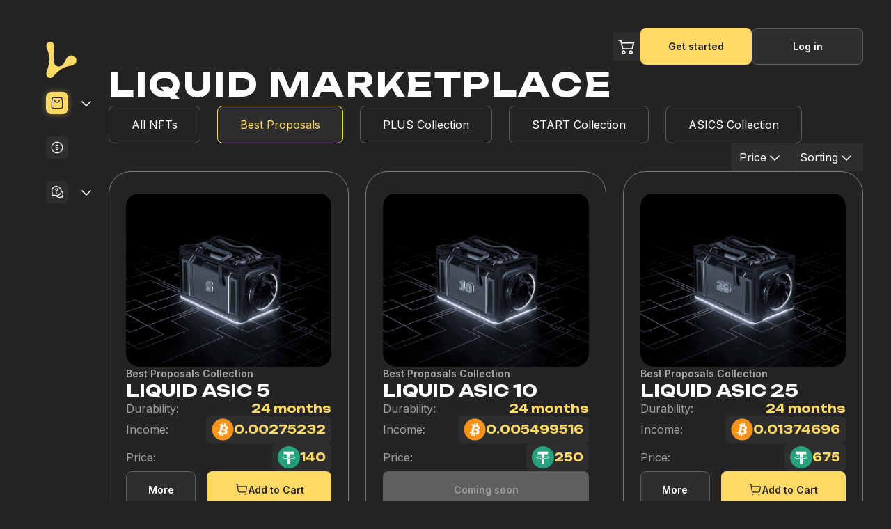

--- FILE ---
content_type: text/html;charset=utf-8
request_url: https://liquidmining.com/marketplace/market
body_size: 1242
content:
<!DOCTYPE html>
<html lang="en">
  <head>
    <meta charset="UTF-8">
    <meta name="viewport" content="width=device-width, initial-scale=1.0">
    <link rel="preconnect" href="https://fonts.googleapis.com">
    <link rel="preconnect" href="https://fonts.gstatic.com" crossorigin>
    <link href="https://fonts.googleapis.com/css2?family=Inter:wght@400;600&family=Unbounded:wght@300;700&display=swap" rel="stylesheet">
    <meta property="og:title" content="Liquid Mining | New Update">
    <meta property="og:type" content="website">
    <meta property="og:url" content="https://liquidmining.com/">
    <meta property="og:image" content="%PUBLIC%/logo.svg">
    <meta name="keywords" content="Liquid
    Liquid Mining
    Cloud Mining
    mining
    GPU
    GPU mining
    kaspa
    Neoxa
    Nexa
    ETC
    RVN
    FLUX
    ERGO
    POM
    bitcoin mining
    data mining
    mining journal
    genesis mining
    mining away
    mining accident china
    mining accident
    about bitcoin mining
    app for mining bitcoin
    about data mining
    about core mining
    mining bitcoin
    mining boost osrs
    mining boots
    mining boost
    mining bitcoin machine
    bitcoin mining machine
    bitcoin mining software
    bitcoin mining rig
    bitcoin mining app
    best gpu for mining
    btcs mining
    bitcoin mining sites
    mining calculator
    mining cryptocurrency
    mining crypto
    crypto mining
    cryptocurrency mining
    cloud mining
    data mining techniques
    data mining tools
    mining equipment
    mining ethereum
    evolution mining
    ethereum mining
    ecos mining
    etc mining calculator
    electra mining 2022
    free bitcoin mining
    flux mining
    free cloud mining
    farm mining
    gem mining near me
    gpu mining calculator
    gpu mining
    gpu mining profitability
    mining industry
    mining indaba
    mining in spanish
    mining in the west
    mining in the congo
    mining in arkansas
    mining in arizona
    is cloud mining
    mining kit
    mining machine
    mining nodes
    mining profitability
    mining pool
    pool mining
    mining rig
    mining rig for sale
    usdt mining
    1660 super mining
    mining 2023
    mining 2024
    mining 2.0
    mining 2022
    2060 mining
    2070 super mining
    3090 mining profitability
    3060 ti mining profitability
    3060 mining profitability
    mining 4.0
    mining 4090
    mining pool stats">
    <title>Liquid Mining | New Update</title>
    <link rel="apple-touch-icon" sizes="64x64" href="/assets/favicon.fff13dd9.svg">
    <link rel="icon" href="/assets/favicon.fff13dd9.svg">

    <!-- Carrot quest BEGIN -->
    
    <!-- Carrot quest END -->

    <script type="module" crossorigin src="/assets/index.05a76eb9.js"></script>
    <link rel="stylesheet" href="/assets/index.58855569.css">
  </head>
  <body>
  <noscript>
    <iframe src="https://www.googletagmanager.com/ns.html?id=GTM-TB9FT8W" height="0" width="0"
            style="display:none;visibility:hidden"></iframe>
  </noscript>

  <script type="module" async src='https://cdn.blockpass.org/widget/scripts/release/3.0.2/blockpass-kyc-connect.prod.js'></script>
  
  <!-- Meta Pixel Code -->
  
  <noscript><img height="1" width="1" style="display:none" src="https://www.facebook.com/tr?id=661810709374148&ev=PageView&noscript=1" alt="noscript"></noscript>
  <!-- End Meta Pixel Code -->

    <div id="root"></div>

    
  <script defer src="https://static.cloudflareinsights.com/beacon.min.js/vcd15cbe7772f49c399c6a5babf22c1241717689176015" integrity="sha512-ZpsOmlRQV6y907TI0dKBHq9Md29nnaEIPlkf84rnaERnq6zvWvPUqr2ft8M1aS28oN72PdrCzSjY4U6VaAw1EQ==" data-cf-beacon='{"version":"2024.11.0","token":"c204c1e95e6e4dc191ea4b2e298f3471","r":1,"server_timing":{"name":{"cfCacheStatus":true,"cfEdge":true,"cfExtPri":true,"cfL4":true,"cfOrigin":true,"cfSpeedBrain":true},"location_startswith":null}}' crossorigin="anonymous"></script>
</body>
</html>


--- FILE ---
content_type: text/html; charset=UTF-8
request_url: https://verify.walletconnect.com/809ae5b746cc9b0477f8132b2c86853d
body_size: 148
content:
<script>window.addEventListener("message",(t=>{const e=t.data,n=t.origin;64===e?.length&&fetch("/attestation",{method:"POST",body:JSON.stringify({attestationId:e,origin:n}),headers:{"content-type":"application/json","x-csrf-token":"eyJhbGciOiJIUzI1NiIsInR5cCI6IkpXVCJ9.eyJleHAiOjE3NjkxMTExNjl9.KjajfzEFslxejBF6pQLNYNFpdoxkTPy7W3dCZ1BCJgk"}})})),window.addEventListener("load",(async()=>{setInterval((()=>{window.location.reload()}),33e5)})),window.parent.postMessage("verify_ready","*");</script>

--- FILE ---
content_type: application/javascript
request_url: https://liquidmining.com/assets/All.component.924922e2.js
body_size: 5688
content:
import{aX as ae,a as se,v as P,q as K,aj as q,r as y,aK as V,L as j,d8 as Y,d9 as J,i as t,n as c,B as M,k,F as h,P as F,ah as ce,I as A,y as $,j as o,b8 as le,ab as de,da as pe,db as me,ag as Q,br as G,dc as X,M as ue,dd as he,de as ge,df as fe,N as xe,dg as we,J as Z,o as I,H as ee,a9 as $e,ai as be,dh as ye,di as te,Z as oe,ae as ne,x as ie,z as R,dj as Se,dk as Ce,aa as Te}from"./index.05a76eb9.js";import"./index.71452eb7.js";import{S as ve,C as Fe}from"./index.f34b1258.js";import{M as Ne}from"./Menu.dd427a42.js";import{u as ke}from"./useDebounce.4ffd3bbc.js";import{A as Ie}from"./mockData.fa3f5ffe.js";import"./useAppNavigate.12f9d865.js";const Me={group:"best",priceFrom:null,priceTo:null,filter:null,sort:null},De=e=>Object.entries(e).reduce((i,n)=>n[1]===null?i:[...i,[n[0],n[1].toString()]],[]),Ee=e=>{const[i,n]=ae(De(Me));return{setSearchParams:p=>{n(r=>{const m=p.group||r.get("group")||"best",u=p.priceFrom?.toString()||r.get("priceFrom")||"",f=p.priceTo?.toString()||r.get("priceTo")||"",S=p.sort?.toString()||r.get("sort")||"";return{group:m,priceFrom:u,priceTo:f,sort:S}})},urlParams:{group:i.get("group"),priceTo:i.get("priceTo"),priceFrom:i.get("priceFrom"),sort:i.get("sort")}}},ze=e=>{const{state:i}=se(),n=P(),{changeNFTsMarketPlace:a}=K(),{isCartInit:p,nft:r,unSyncNFTMarket:m}=q(),[u,f]=y.exports.useState(!0);y.exports.useEffect(()=>{const S=V.get(j.TOKEN_KEY)||V.get(j.REFRESH_KEY),s=i?.shortContractID;if(e&&s&&u){if(S&&p){const l=r.find(g=>g.product===s);n(l?Y({id:l.id,count:l.count+1}):J({count:1,id:s})),f(!1)}if(!S){const l=e.find(d=>d.id===s),g=m.find(d=>d.id===l?.id);if(l){const d={id:l.id,product:{collection_name:l.collection.name,price:l.price,image:l.image,title:l.title},count:g?g.count+1:1};n(a(d))}f(!1)}window.history.replaceState({},"")}},[e,p])},Pe=t.div`
  width: 100%;

  @media screen and (max-width: ${c.mobile}px) {
    overflow: auto;
  }

  @media screen and (max-height: ${c.mobile}px) {
    overflow: auto;
  }
`,Ae=t(h)`
  width: 100%;
  height: 100%;
  flex-direction: column;
  gap: 40px;
  overflow: auto;
`,Re=t(h)`
  width: 100%;
  height: 100%;
  min-height: 643px;
`,Oe=t(h)`
  justify-content: space-between;
  align-items: flex-start;
`,Ve=t(h)`
  align-items: flex-start;
  flex-direction: column;
  gap: 0;
`,je=t(F)`
  font-size: 1rem;
  line-height: 1.5rem;
`,Be=t(F)`
  font-size: 2.5rem;
  font-weight: 700;
  text-transform: uppercase;
  text-align: left;

  @media screen and (max-width: ${c.laptop}px) {
    font-size: 2.25rem;
  }

  @media screen and (max-width: ${c.mobile}px) {
    font-size: 1.5rem;
  }
`,Le=t(M.Icon)`
  width: 20px;
  height: 20px;
`,_e=t(h)`
  gap: 16px;
  justify-content: flex-end;

  @media screen and (max-width: ${c.mobile}px) {
    font-size: 1.5rem;
    gap: 12px;
    flex-direction: column;
  }
`;t(M)`
  padding: 15px 0;
  min-width: 169px;
  width: min-content;

  @media screen and (max-width: ${c.mobile}px) {
    width: 100%;
    padding: 10px 0;
  }
`;const He=t(M.Icon)`
  width: min-content;
  min-width: 169px;
  flex-direction: row-reverse;
  padding: 13px 0;

  @media screen and (max-width: ${c.mobile}px) {
    width: 100%;
    padding: 10px 0;
  }
`,Ue=t(ce)`
  background: ${k.onBlack};
  height: 52px;
  min-width: 169px;
  border-radius: 0.5rem;

  @media screen and (max-width: ${c.mobile}px) {
    width: 100%;
  }
`,We=t(A)`
  width: 1rem;
  height: 1rem;
`,z=({iconName:e,description:i,value:n})=>$(h,{$direction:"column",$align:"flex-start",$gap:"xsm",children:[$(h,{$gap:"xs",$align:"center",$justify:"flex-start",children:[o(We,{name:e,size:"16px"}),o(F,{size:"sm",color:"secondary",children:i})]}),o(F,{size:"xl",bold:"lg",fontFamily:"secondary",children:n})]}),Ke=t.div`
  width: 100%;
  position: relative;
`,qe=t(F)`
  padding: 0.5rem 0.75rem;
  cursor: pointer;
  width: 100%;
  text-align: left;

  &:hover {
    color: ${k.yellow};
  }
`,Ye=t(h)`
  gap: 0;
`,Je=t.div`
  position: relative;
  width: 100%;
`,Qe=t(A)`
  width: 1.5rem;
  height: 1.5rem;
  color: ${k.grey};
  margin-right: 1.25rem;
  cursor: pointer;

  input:focus ~ &,
  input:not(:placeholder-shown) ~ & {
    color: ${({theme:e})=>e.inputs.textColor};
  }
`,Ge=({placeholder:e,list:i,formData:n,changeValueEvent:a,defaultValue:p,...r})=>{const[m,u]=y.exports.useState(!1),[f,S]=y.exports.useState(p?.value||""),[s,l]=y.exports.useState(i),g=y.exports.useRef(null);le(g,()=>u(!1));const d=({target:{value:b}})=>{m||u(!0)},C=()=>u(!m),w=b=>{n?n.setValue(n.fieldName,b,{shouldValidate:!0,shouldDirty:!0}):(S(b.value),a?.(b)),u(!1)};return $(Ke,{ref:g,...r,children:[o(Je,{children:o(de,{style:{width:"inherit"},onClick:C,...n||{value:f},placeholder:e,onChange:d,inputEndAdornment:o(Qe,{name:"arrowDown",onClick:C})})}),o(Ne,{open:m,close:()=>{},children:o(Ye,{$align:"flex-start",$direction:"column",children:s.map(b=>o(qe,{onClick:()=>w(b),size:"sm",children:b.value},b.key))})})]})},Xe=t(h)`
  flex-direction: column;
  align-items: flex-start;
  gap: 19px;
`,Ze=t(F)`
  text-transform: uppercase;
`,et=t(h)`
  gap: 40px;

  @media screen and (max-width: ${c.laptop}px) {
    gap: 32px;
  }

  @media screen and (max-width: ${c.mobile}px) {
    flex-direction: column;
    align-items: flex-start;
    gap: 24px;
  }
`,tt=t(Q)`
  padding: 12px;
  width: 101px;

  @media screen and (max-width: ${c.tablet}px) {
    padding: 8px;
    width: 91px;
  }
`,ot=t(h)`
  gap: 16px;

  @media screen and (max-width: ${c.mobile}px) {
    max-width: 202px;
    flex-direction: column;
    gap: 12px;
  }
`,nt=t(Ge)`
  max-width: 265px;

  ${pe} {
    height: 3.25rem;
  }

  ${me} {
    top: auto;
  }

  @media screen and (max-width: ${c.laptop}px) {
    max-width: 202px;
  }

  @media screen and (max-width: ${c.mobile}px) {
    max-width: 265px;
  }
`,B=[{key:12e4,value:"120 000 USD"},{key:14e4,value:"140 000 USD"},{key:16e4,value:"160 000 USD"},{key:18e4,value:"180 000 USD"}],L=[{n:732,value:"Day"},{n:24,value:"Month"},{n:2,value:"Year"},{n:1,value:"Total"}],it=24,rt=({income:e,monthlyEnergyCost:i,price:n})=>{const[a,p]=y.exports.useState(L[3]),[r,m]=y.exports.useState(B[3]),u=parseFloat(i.match(/[\d.]+/)[0]),f=(e/a.n).toFixed(6),S=+f*+r.key,s=Math.floor(S)>=1?Math.floor(S):S.toFixed(2),l=u*it,g=((e*+r.key-l-n)/n*100).toFixed(3);return $(h,{$direction:"column",$gap:"lg",$align:"flex-start",children:[$(Xe,{children:[o(Ze,{size:"md",fontFamily:"secondary",children:"Profitability calculator"}),$(et,{children:[o(G,{isScrolling:!0,spaceBetween:8,children:L.map(d=>o(tt,{active:a.n===d.n,onClick:()=>p(d),children:d.value},d.n))}),o(nt,{placeholder:"BTC prediction",list:B,defaultValue:r,changeValueEvent:d=>m(d)})]})]}),$(ot,{children:[o(z,{iconName:"price_icon",description:"Mining reward, USDT",value:s.toString()}),o(z,{iconName:"btc",description:"Mining reward, BTC",value:f}),o(z,{iconName:"chart",description:"Approximate ROI, %",value:g})]})]})},at=({id:e,closeEvent:i})=>{const n=P(),{selectedProductPage:a}=X(),{username:p}=ue(),[r,m]=y.exports.useState(0),{nft:u,unSyncNFTMarket:f,isItemLoading:S}=q(),{changeNFTsMarketPlace:s}=K(),l={id:Number(e),product:{price:a?.product.price,title:a?.title,image:a?.product?.image,name:a?.pre_title}};y.exports.useEffect(()=>{const w=p?u.find(x=>x.id===e)?.count:f.find(x=>x.id===e)?.count;m(w||0)},[]),y.exports.useEffect(()=>(e&&n(he({id:Number(e)})),()=>{n(ge())}),[e]),ke(()=>{if(!p){const x=f.find(T=>T.id===e);if(!x||x.count===r)return;const b={...l,count:r};n(s(b));return}const w=u.find(x=>x.product.id===e);if(!(!w||w.count===r)){if(r!==0){n(Y({id:w.id,count:r}));return}n(fe(w.id))}},500,[r]),y.exports.useEffect(()=>{if(!p){const x=f.find(b=>b.id===e)?.count||0;if(r===x)return;m(x);return}const w=u.find(x=>x.product.id===e)?.count||0;r!==w&&m(w)},[u,f]);const g=async()=>{if(n(we(!0)),!p.length){const w={...l,count:1};s(w);return}await n(J({id:e,count:1})).unwrap()},d=()=>{m(w=>w+1)},C=()=>{m(w=>w-1)};return a?$(Ae,{children:[$(Oe,{children:[$(Ve,{children:[o(je,{size:"md",color:"secondary",children:a.pre_title}),o(Be,{size:"md",fontFamily:"secondary",children:a.title})]}),o(Le,{color:"tertiary",icon:"close",onClick:i})]}),o(Pe,{children:$(h,{$direction:"column",$gap:"lg",children:[o(ve,{characteristics:a.specifications}),o(rt,{monthlyEnergyCost:a.specifications[3].items[0].title,income:a.product.income,price:a.product.price})]})}),o(_e,{children:r?o(Ue,{defaultValue:r,value:r,increment:d,max:100,decrement:C}):o(He,{disabled:S,onClick:g,color:"dark",icon:"shop",children:"Add to Cart"})})]}):o(Re,{children:o(xe,{})})},st=t(Z)`
  padding: 40px 32px;
  width: 100%;
  max-width: 800px;
  height: auto;
  max-height: 90vh;

  @media screen and (max-width: ${c.tablet}px) {
    max-width: 672px;
    padding: 36px 24px;
  }

  @media screen and (max-width: ${c.mobile}px) {
    max-width: calc(100% - 88px);
  }
`,ct=t(h)``;t(ee)`
  color: ${({theme:e})=>e.fontsColor.tertiary};
`;t.div`
  background: ${({$background:e})=>e||"#292929"};
  width: 100%;
  aspect-ratio: 992 / 301;
  border-radius: 2rem;
  position: relative;
  overflow: hidden;
  display: flex;
  flex-direction: column;
  background-size: cover;
  justify-content: center;
  align-items: center;
  margin: 2.5rem 0;

  ${({$isFirstType:e})=>e?I`
          margin: 0;
        `:I`
          display: grid;
          grid-template-columns: 9fr 11fr;
          gap: 1.25rem;
          margin: 0;
          padding: 0 1.25rem;

          @media (max-width: ${c.laptop}px) {
            grid-template-columns: 9fr 26rem;
          }

          @media (max-width: ${c.tablet}px) {
            grid-template-columns: 9fr 23rem;
          }

          @media (max-width: ${c.mobile}px) {
            grid-template-columns: 1fr;
            align-items: center;
            justify-content: center;
          }
        `};

  @media (max-width: ${c.mobile}px) {
    align-items: center;
    height: 33.25rem;
    aspect-ratio: unset;

    ${({$isFirstType:e})=>!e&&I`
        align-items: flex-start;
      `}
  }
`;const lt=t($e)`
  font-size: ${({$isFirstType:e})=>e?"4rem":"3rem"};

  @media (max-width: ${c.laptop}px) {
    font-size: ${({$isFirstType:e})=>e?"3rem":"2.5rem"};
  }

  @media (max-width: ${c.mobile}px) {
    font-size: ${({$isFirstType:e})=>e?"2.5rem":"2rem"};
    text-align: center;
  }
`;t(F)`
  color: ${k.softGrey};
  max-width: ${({$isFirstType:e})=>e?"520px":"auto"};

  @media (max-width: ${c.laptop}px) {
    max-width: ${({$isFirstType:e})=>e?"520px":"440px"};
  }
`;t(h)`
  flex-direction: column;
  gap: 1.25rem;
  justify-content: center;

  ${({$isFirstType:e})=>e?I`
          & > ${lt} {
            color: ${({theme:i})=>i.fontsColor.tertiary};
          }

          @media (max-width: ${c.mobile}px) {
            width: 100%;
            padding: 4.5rem 1rem;
            background-position: right;
          }
        `:I`
          align-items: flex-start;
          width: 100%;
        `};

  @media (max-width: ${c.mobile}px) {
    align-items: center;

    ${({$isFirstType:e})=>!e&&I`
        padding: 4.5rem 1rem;
        justify-content: flex-start;
      `}
  }
`;t.div`
  ${({$backgroundColor:e,$height:i,$borderRadius:n,$width:a,$left:p,$right:r,$top:m})=>`
  background-color: ${e};
  top: ${m||"unset"};
  left: ${p||"unset"};
  right: ${r||"unset"};
  width: ${a};
  height: ${i};
  border-radius: ${n};
`}
  transform: rotate(-1.781deg);
  opacity: 0.10000000149011612;
  filter: blur(50px);
  position: absolute;
`;t.img`
  ${({$top:e,$left:i,$right:n})=>`
    position: absolute;
    top: ${e||"unset"};
    left: ${i||"unset"};
    right: ${n||"unset"};
  `}
`;t.img`
  width: 25.625rem;
  height: 3.125rem;
`;t.div`
  display: flex;
  flex-direction: column;
  width: 34.375rem;
  text-align: center;
  gap: 3.12rem;
  align-items: center;
`;t.div`
  display: flex;
  flex-direction: column;
  gap: 1.25rem;
`;t(h)``;t(F)`
  width: 100%;
  height: 11.8rem;
  color: ${({theme:e})=>e.fontsColor.secondary};
  line-height: 140%;
  text-transform: uppercase;

  @media (max-width: ${c.mobile}px) {
    width: unset;
  }
`;t(be)``;const dt=t(ee)`
  font-size: 3rem;
  @media (max-width: ${c.mobile}px) {
    font-size: 2rem;
  }
`,pt=t(h)`
  gap: 1.25rem;
`,mt=t(h)``;t(M.Icon)`
  width: min-content;
  padding: 0.5rem;
  border: unset;

  &:hover {
    color: ${k.yellow};
    border: unset;
  }
`;const ut=t(A)`
  width: 1.5rem;
  height: 1.5rem;
  cursor: pointer;
  color: ${k.white};
`,ht=t(h)`
  padding: 1rem;
  background: ${k.onBlack};
  border-radius: 0.5rem;
  backdrop-filter: blur(25px);
`,_=t(ye)`
  width: 100%;
  opacity: 0.8;
  color: ${({$isError:e})=>e&&"red"};
`,H=t(h)``,U=t.label`
  font-family: ${({theme:e})=>e.fonts.primary};
  color: ${({theme:e})=>e.fontsColor.primary};
  font-size: 0.875rem;
  margin: 0;
`,gt=({close:e,save:i,initValue:n})=>{const[a,p]=y.exports.useState({from:n.from??0,to:n.to??0}),[r,m]=y.exports.useState({from:!1,to:!1}),u=s=>{const{value:l,name:g}=s.target;p({...a,[g]:l}),m({...r,[g]:!1})},f=()=>{const{from:s,to:l}=a,g=s>=0,d=l>=s||l.toString()==="";return{isValidFrom:g,isValidTo:d}},S=()=>{const{isValidFrom:s,isValidTo:l}=f();s&&l?(i({from:a.from?a.from:0,to:a.to?a.to:te}),e()):m({from:!s,to:!l})};return $(mt,{$direction:"column",$align:"flex-start",$gap:"lg",children:[$(h,{$gap:"md",$align:"center",$justify:"space-between",children:[o(F,{size:"xxl",fontFamily:"secondary",bold:"lg",children:"All Filters"}),o(ut,{name:"close",onClick:e})]}),o(F,{size:"md",fontFamily:"secondary",children:"Price"}),o(ht,{children:$(h,{children:[$(H,{$direction:"column",$align:"flex-start",$gap:"sm",children:[o(U,{children:"From"}),o(_,{type:"number",name:"from",value:a.from,onChange:u,$isError:r.from})]}),$(H,{$direction:"column",$align:"flex-start",$gap:"sm",children:[o(U,{children:"To"}),o(_,{type:"number",name:"to",value:a.to,onChange:u,$isError:r.to})]})]})}),o(M,{onClick:S,children:"Save"})]})},ft=t.div`
  display: flex;
  justify-content: flex-end;
  align-self: flex-end;
  gap: 1rem;

  @media (max-width: ${c.mobile}px) {
    justify-content: space-between;
    width: 100%;
  }
`,D=2.5,E=1;t(h)`
  position: relative;
  left: -1rem;
  right: -1rem;
  width: calc(100% + 2rem);
  padding: 0 1rem;
  overflow-x: auto;
  flex-wrap: nowrap;
  scrollbar-width: none;

  &::-webkit-scrollbar {
    display: none;
  }

  @media (max-width: ${c.tablet}px) {
    padding: 0 ${D}rem;
    width: calc(100% + ${D*2}rem);
    left: -${D}rem;
    right: -${D}rem;
  }

  @media (max-width: ${c.mobile}px) {
    padding: 0 ${E}rem;
    width: calc(100% + ${E*2}rem);
    left: -${E}rem;
    right: -${E}rem;
  }
`;const xt=t(oe)`
  border-radius: 8px;
`,wt=t(oe.Range)`
  border-radius: 8px;
`,$t=t(M.Icon)`
  width: min-content;
  padding: 0.5rem;
  border: unset;

  &:hover {
    color: ${k.yellow};
    border: unset;
  }
`,W=[{id:"2",name:"More expensive first"},{id:"3",name:"First cheaper"}],bt=({urlParams:e,setSearchParams:i})=>{const{t:n}=ne("market"),[a,p]=y.exports.useState(!1),[r,m]=y.exports.useState(""),{isMobile:u}=ie(),f=T=>{const{from:v,to:N}=T;i({priceFrom:`${v}`,priceTo:`${N}`})},S=T=>{let v=T;const N=e.group;T===N&&(v="all"),i({group:v})},s=()=>Ie.map(T=>{const{value:v,text:N}=T,re=(e.group||"all")===v;return o(Q,{onClick:()=>S(v),active:re,children:N},v)}),l=T=>{const v=W.find(N=>N.id===T);m(v?v.name:""),i({sort:T})},g=()=>{i({sort:"1"})},d=()=>{let T=Se,v=te;const N=e.priceFrom!=="",O=e.priceTo!=="";return N&&typeof e.priceFrom=="string"&&(T=+e.priceFrom),O&&typeof e.priceTo=="string"&&(v=+e.priceTo),{from:T,to:v}},C=s(),w=d();e.sort===null||e.sort;const x=()=>{p(!0)},b=()=>{p(!1)};return $(h,{$direction:"column",$align:"flex-start",$gap:"lg",children:[o(G,{children:C}),$(ft,{children:[!u&&o(wt,{onButtonClick:f,placeholder:n("placeholder.price"),buttonLabel:n("placeholder.select"),initValues:w}),o(xt,{onSelectItemChoose:l,options:W,align:u?"left":"right",selectedItem:r,defaultPlaceholder:n("placeholder.sorting"),selectClearCallback:g}),u&&$(R,{children:[o($t,{color:"secondary",size:"small",icon:"filter",maxWidth:"min-content",onClick:x}),o(Z,{isOpen:a,closeModal:b,position:"right",children:o(gt,{initValue:w,close:b,save:f})})]})]})]})},yt=({urlParams:e,setSearchParams:i,src:n,srcMobile:a,headerCard:p,descriptionCard:r,getToKnowTitle:m,getToKnowDesc:u})=>{const{t:f}=ne("market");return ie(),e.group==="all"||e.group==="best"||e.group,o(R,{children:$(ct,{$direction:"column",$gap:"lg",children:[o(pt,{$direction:"column",$align:"flex-start",children:o(dt,{children:f("header.all")})}),o(bt,{urlParams:e,setSearchParams:i})]})})},St=t.div`
  display: grid;
  grid-template-columns: repeat(3, 1fr);
  gap: 1.5rem;
  width: 100%;

  @media (max-width: 1200px) {
    grid-template-columns: repeat(2, 1fr);
    gap: 1.25rem;
  }

  @media (max-width: ${c.mobile}px) {
    grid-template-columns: repeat(1, 1fr);
  }
`,Ct=({products:e,navigateToDetails:i})=>o(St,{children:e.map(n=>!n.hide&&y.exports.createElement(Fe,{navigateToDetails:i,...n,key:n.id}))}),Tt="best",Et=()=>{const{setSearchParams:e,urlParams:i}=Ee(),[n,a]=y.exports.useState(null),p=P(),{collections:r}=X(),m={all:r[1],best:r[0],plus:r[2],asic:r[3],start:r[4]},u=g=>{const{priceTo:d,priceFrom:C}=i;return d===null||C===null||d===""||C===""?g:g.filter(x=>x.price>=Number(C)&&x.price<=Number(d))},f=g=>{const{sort:d}=i;if(d===null||d===""||d==="1")return g;const C=[...g];return{2:()=>C.sort((x,b)=>Number(b.price)-Number(x.price)),3:()=>C.sort((x,b)=>Number(x.price)-Number(b.price))}[d](),C},S=i.group||Tt,s=m[S],l=s&&f(u(s.products));return ze(l),y.exports.useEffect(()=>{p(Ce())},[]),$(R,{children:[o(Te,{description:"Discover unique NFTs representing mining equipment, rare digital collectibles, and exclusive rewards, all powered by the mining prowess of the Liquid Mining ecosystem."}),s&&$(h,{$gap:"lg",$direction:"column",children:[o(yt,{src:s.bg,urlParams:i,setSearchParams:e,srcMobile:s.bg_mobile,headerCard:s.bg_subject,descriptionCard:s.bg_desc,getToKnowTitle:s.subject,getToKnowDesc:s.desc}),o(Ct,{navigateToDetails:a,products:l})]}),o(st,{isOpen:!!n,closeModal:()=>a(null),height:"max-content",children:o(at,{id:n,closeEvent:()=>a(null)})})]})};export{Et as default};
//# sourceMappingURL=All.component.924922e2.js.map


--- FILE ---
content_type: application/javascript
request_url: https://liquidmining.com/assets/Header.styled.4c39e4d3.js
body_size: 63
content:
import{j as n,eC as r,i as e,B as t,I as s,P as a,F as i}from"./index.05a76eb9.js";const c=()=>n(r,{}),d=e.button`
  background: transparent;
  border: none;
  cursor: pointer;
  outline: none;
  text-decoration: none;
  display: flex;
  align-items: center;
  gap: 0.535rem;
  white-space: nowrap;
  color: ${({theme:o})=>o.fontsColor.secondary};
  transition: color 0.3s ease-in-out;
  font-size: 0.875rem;
  font-weight: 700;
  line-height: 1.25rem;
  font-family: ${({theme:o})=>o.fonts.primary};

  &:hover {
    color: ${({theme:o})=>o.fontsColor.primary};
  }
`,m=e(t.Link)`
  max-width: 10rem;
`,h=e(s)`
  width: 1.25rem;
  height: 1.25rem;
`,p=e(t.LinkIcon)`
  all: unset;
  cursor: pointer;

  &:hover {
    background: transparent;
    border: none;
  }

  & > svg {
    width: 3.375rem;
    height: 3.375rem;
  }
`,g=e(t.Icon)`
  & > svg {
    width: 2.5rem;
    height: 2.5rem;
  }
`,w=e(a)`
  text-overflow: ellipsis;
  white-space: nowrap;
  overflow: hidden;
  max-width: 4rem;
`,y=e(i)`
  position: relative;
  z-index: 1;
`;export{m as B,p as S,c as T,w as a,y as b,d as c,h as d,g as e};
//# sourceMappingURL=Header.styled.4c39e4d3.js.map


--- FILE ---
content_type: application/javascript
request_url: https://liquidmining.com/assets/index.f34b1258.js
body_size: 3172
content:
import{i as e,B as h,H as X,n as i,F as o,a9 as w,P as a,ae as Z,j as r,r as u,y as s,ac as ee,k as x,l as W,ah as te,I as re,v as ie,aj as ae,M as ne,q as oe,d8 as se,df as de,J as ce,dg as S,d9 as j,E as A}from"./index.05a76eb9.js";import{u as le}from"./useAppNavigate.12f9d865.js";import{D as me}from"./index.71452eb7.js";import{u as pe}from"./useDebounce.4ffd3bbc.js";const Ge=e(X)`
  text-align: center;
  color: ${({theme:t})=>t.fontsColor.tertiary};
`,He=e(h.Icon)`
  max-width: min-content;
  font-weight: 700;
  gap: 0.5rem;
`,Re=e(o)`
  margin: 3.75rem 0 8rem;
  gap: 6.25rem;
  @media (max-width: ${i.tablet}px) {
    gap: 7.5rem;
  }
`,Ve=e(w)`
  color: ${({theme:t})=>t.fontsColor.secondary};
  font-size: 1rem;
  font-weight: 400;
  max-width: 11.6875rem;
  letter-spacing: normal;
`,Le=e(w)`
  font-family: ${({theme:t})=>t.fonts.primary};
  font-size: 2rem;
  letter-spacing: 0.08rem;
  line-height: 120%;
  text-transform: inherit;
  width: 100%;
  white-space: pre-line;
  @media (max-width: ${i.laptop}px) {
    font-size: 1.5rem;
  }
`,Ue=e(a)`
  line-height: 1.5rem;
`,qe=e(o)`
  gap: 4.25rem;
`,Je=e.div`
  // складываем отступы парентов для отрицательных марджинов
  // невелируем разницу в ширине элемента => 100% + diff отступов
  margin: -13.75rem -3.75rem 0 0;
  width: calc(100% + 3.75rem);
  aspect-ratio: 4/3;
  border-radius: 0rem 0rem 2rem 2rem;

  @media (max-width: ${i.laptop}px) {
    margin: -13.75rem -2.5rem 0 0;
    width: calc(100% + 2.5rem);
  }

  @media (max-width: ${i.tablet}px) {
    margin: -13.75rem -1.25rem 0 -1.25rem;
  }
`,Ye=e.img`
  width: 100%;
  height: 100%;
  border-bottom-left-radius: 32px;
  border-bottom-right-radius: 32px;
`,he=e(o)`
  width: 100%;
  padding: 8px 8px 8px 0;
  align-items: center;
  justify-content: flex-start;
  gap: 0.25rem;
`,ge=e(o)`
  height: 60px;
  width: 60px;
`,fe=e.img`
  width: 60px;
  height: 60px;
`,ue=e.div`
  display: grid;
  grid-template-columns: repeat(2, 1fr);
  gap: 0.75rem;
  width: 100%;

  @media (max-width: ${i.mobile}px) {
    grid-template-columns: repeat(1, 1fr);
  }
`,xe=e(a)`
  white-space: pre-line;
  font-size: 0.875rem;
  line-height: 1rem;
`,we=e(a)`
  font-size: 1.25rem;
  line-height: 2rem;
  font-weight: 700;
  text-align: left;
`;e(w)`
  @media (max-width: ${i.mobile}px) {
    font-size: 1.8rem;
  }
`;const ye=({name:t,items:d})=>s(he,{children:[r(ge,{$align:"flex-end",$justify:"flex-end",children:r(fe,{src:d[0].image_url,alt:d[0].desc})}),s(o,{$direction:"column",$gap:"xs",$align:"flex-start",children:[r(xe,{size:"sm",color:"secondary",children:d[0].desc}),r(we,{size:"md",fontFamily:"secondary",children:d[0].title})]})]}),Ke=({characteristics:t})=>(Z("market"),r(o,{$direction:"column",$align:"flex-start",children:r(ue,{children:Object.values(t).map(d=>u.exports.createElement(ye,{...d,key:d.name}))})})),Qe=e(a)`
  color: ${({theme:t})=>t.fontsColor.secondary};
`,Xe=e(w)`
  font-size: 3rem;
  @media (max-width: ${i.mobile}px) {
    font-size: 2.25rem;
  }
`,Ze=e(h.Icon)`
  max-width: min-content;
  font-weight: 700;
`,et=e.video`
  max-height: 24.25rem;
  border-radius: 1.25rem;

  @media (max-width: 1140px) {
    margin: 2.5rem 0 0 0;
  }

  @media (max-width: ${i.mobile}px) {
    width: fit-content;
    height: auto;
  }

  @media (max-width: 550px) {
    width: 100%;
  }
`,tt=e(o)`
  @media (max-width: 1140px) {
    flex-wrap: wrap;
  }

  @media (max-width: ${i.mobile}px) {
  }
`,rt=e.span`
  color: ${({theme:t})=>t.fontsColor.tertiary};
`,it=e(o)`
  height: 24.25rem;
`,at=e.div`
  max-height: 768px;
  display: grid;
  grid-template: repeat(2, 1fr) / repeat(3, 1fr);
  gap: 1.25rem;

  @media (max-width: 1275px) {
    max-height: 10000px;
    grid-template: repeat(2, 1fr) / repeat(2, 1fr);
  }

  @media (max-width: ${i.mobile}px) {
    grid-template: repeat(2, 1fr) / repeat(1, 1fr);
  }
`,nt=e(o)`
  grid-row: span 2;
  border-radius: 0.75rem;
  border: 2px solid rgba(255, 255, 255, 0.2);
  background: rgba(255, 255, 255, 0.01);
  backdrop-filter: blur(25px);
  gap: 0;

  @media (max-width: 1275px) {
    flex-direction: row;
    justify-content: space-between;
    height: 22.6875rem;
    grid-column: span 2;
  }

  @media (max-width: ${i.mobile}px) {
    height: 100%;
    flex-direction: column;
    grid-column: span 1;
  }
`,ot=e(o)`
  padding: 4.5rem 2rem;
  border-radius: 0.75rem;
  border: 2px solid rgba(255, 255, 255, 0.2);
  background: rgba(255, 255, 255, 0.01);
  backdrop-filter: blur(25px);
  &:last-child {
    grid-column: span 2;
  }

  @media (max-width: ${i.mobile}px) {
    &:last-child {
      grid-column: span 1;
    }
  }
`,st=e(ee)`
  margin: 4.5rem 2rem 0 2rem;
  font-size: 2.5rem;
  line-height: 120%;
  letter-spacing: 0.1rem;

  @media (max-width: 1275px) {
    margin: 0 0 0 2.5rem;
  }

  @media (max-width: ${i.mobile}px) {
    font-size: 2rem;
    margin: 4.5rem 2rem 4.29rem 2rem;
    text-align: center;
  }

  @media (max-width: 400px) {
    font-size: 1.5rem;
    margin: 4.5rem 1rem 4.29rem 1rem;
  }
`,dt=e(a)`
  font-weight: 700;
  line-height: 100%;
  letter-spacing: 0.06rem;
  text-transform: uppercase;
`,ct=e(a)`
  white-space: pre-line;
  line-height: 140%;
`,lt=e.img`
  object-fit: cover;
  width: 100%;
  height: 27.625rem;
  border-radius: 0.75rem;

  @media (max-width: 1275px) {
    height: 100%;
  }

  @media (max-width: ${i.mobile}px) {
    align-self: flex-end;
    height: 22.6875rem;
  }
`,mt=e(o)`
  margin: 3.75rem 0 0 0;
  @media (max-width: ${i.laptop}px) {
    flex-wrap: wrap;
  }
`,be=e.div`
  display: flex;
  flex-direction: column;
  width: 100%;
  align-items: flex-start;
  border-radius: 2rem;
  border: 1px solid rgba(255, 255, 255, 0.4);
  padding: 2rem 1.5rem;
  gap: 2.5rem;
`,Ce=e(o)`
  height: 100%;
  flex-direction: column;
  align-items: flex-start;
  justify-content: space-between;
`,O=e(h)`
  background: none;
  padding: 0;
  border: none;

  span {
    width: 100%;
  }

  &:hover {
    background: none;
    border: none;
  }

  &:disabled {
    background: none;
    border: none;
  }
`,$e=e(O)`
  width: 100%;
  height: 100%;
  max-height: 250px;
`,Ie=e(O)`
  color: ${x.white};
  font-family: ${W.secondary};
  text-transform: uppercase;

  span {
    font-size: 1.5rem;
    white-space: pre-line;
    text-align: start;
  }

  &:hover {
    color: ${x.white};
  }

  &:disabled {
    color: ${x.white};
  }
`,ke=e.img`
  border-radius: 1.25rem;
  width: 100%;
  object-fit: cover;
  height: 250px;
`,Se=e.div`
  display: flex;
  flex-direction: column;
  align-items: flex-start;
  gap: 0.75rem;
`,Be=e.div`
  display: flex;
  flex-direction: column;
  align-items: flex-start;
  gap: 0.75rem;
  align-self: stretch;
`,Te=e.div`
  width: 100%;
  display: flex;
  justify-content: space-between;
`,P=e.div`
  width: 100%;
  display: flex;
  align-items: center;
  justify-content: space-between;
`,ve=e.div`
  display: grid;
  grid-template-columns: ${({$isComingSoon:t})=>t?"1fr":"1fr 4fr"};
  grid-template-rows: 3.25rem;
  justify-content: center;
  align-items: stretch;
  gap: 1rem;
  align-self: stretch;
`,ze=e(te)`
  background: ${x.onBlack};
  height: 100%;
  border-radius: 0.5rem;
`,N=e(o)`
  width: min-content;
  padding: 0.25rem 0.5rem;
  border-radius: 0.5rem;
  background: ${({theme:t})=>t.card.priceBg};
  gap: 0.5rem;
`,D=e(re)`
  width: 2rem;
  height: 2rem;
`;e(a)`
  min-height: 3rem;
  font-family: ${W.primary};
  font-size: 1rem;
`;const Fe=e(h.Icon)`
  flex-direction: row-reverse;
  width: 100%;
`,Me=e(h)`
  width: 6.25rem;
`,je=e(a)`
  color: #a9aaad;
  font-size: 0.875rem;
  font-weight: 700;
`,pt=({id:t,collection:d,contracts:Ae,contract_purchase_id:E,month_durability:_,title:g,desc:Pe,price:B,image:T,hide:Ne,income:v,navigateToDetails:G,pre_title:De})=>{const m=ie(),{nft:y,unSyncNFTMarket:b,isItemLoading:H}=ae(),{username:C}=ne(),{changeNFTsMarketPlace:z}=oe(),F=le(),[R,$]=u.exports.useState(!1),[c,f]=u.exports.useState(0),p=!E,M={id:t,product:{collection_name:d.name,price:B,image:T,title:g}};pe(()=>{if(!C){const l=b.find(Q=>Q.id===t);if(!l||l.count===c)return;const k={...M,count:c};m(z(k));return}const n=y.find(l=>l.product.id===t);if(!(!n||n.count===c)){if(c!==0){m(se({id:n.id,count:c}));return}m(de(n.id))}},500,[c]),u.exports.useEffect(()=>{if(!C){const l=b.find(k=>k.id===t)?.count||0;if(c===l)return;f(l);return}const n=y.find(l=>l.product.id===t)?.count||0;c!==n&&f(n)},[y,b]);const V=async()=>{if(m(S(!0)),!C.length){const n={...M,count:1};z(n);return}if(g.toLowerCase().includes("gpu")){$(!0);return}await m(j({id:t,count:1})).unwrap()},L=()=>{f(n=>n+1)},U=()=>{f(n=>n-1)},q=async()=>{await m(j({id:t,count:1})).unwrap()},J=()=>{$(!1)},Y=()=>{$(!1),m(S(!1))},K=async()=>{F(A.BUILDER_INVENTORY),m(S(!1))},I=()=>{d.name==="Best Proposals Collection"?G(t):F(`${A.MARKET_NFT}/${t}`)};return s(be,{children:[r($e,{disabled:p,onClick:()=>I(),children:r(ke,{src:T,alt:g})}),s(Ce,{children:[s(Se,{children:[r(je,{color:"secondary",fontFamily:"primary",size:"xs",bold:"md",children:d.name}),r(Ie,{disabled:p,onClick:()=>I(),children:g})]}),s(Be,{children:[s(Te,{children:[r(a,{color:"secondary",fontFamily:"primary",size:"md",children:"Durability:"}),r(a,{color:"tertiary",fontFamily:"secondary",size:"md",bold:"lg",children:`${_} months`})]}),v&&s(P,{children:[r(a,{color:"secondary",fontFamily:"primary",size:"md",children:"Income:"}),s(N,{$align:"center",children:[r(D,{name:"btc"}),r(a,{color:"tertiary",fontFamily:"secondary",size:"md",bold:"lg",children:v})]})]}),s(P,{children:[r(a,{color:"secondary",fontFamily:"primary",size:"md",children:"Price:"}),s(N,{$align:"center",children:[r(D,{name:"price_icon"}),r(a,{color:"tertiary",fontFamily:"secondary",size:"md",bold:"lg",children:B})]})]})]}),s(ve,{$isComingSoon:p,children:[!p&&r(Me,{color:"secondary",onClick:()=>I(),children:"More"}),c?r(ze,{defaultValue:c,value:c,increment:L,max:100,decrement:U}):r(Fe,{disabled:H||p,onClick:V,color:"dark",icon:p?null:"shop",children:p?"Coming soon":"Add to Cart"}),r(ce,{isBodyNotScrollable:!1,isOpen:R,closeModal:Y,position:"center",children:r(me,{title:"Build your mining equipment",declineText:"Not now",approveText:"Go to Builder",closePopup:J,callBackAfterClose:q,onApply:K,question:"You're just a few steps away from configuring your mining setup. Would you like to proceed to the builder section now?"})})]})]})]})};export{He as B,pt as C,at as G,dt as I,nt as M,tt as O,mt as P,Ke as S,Xe as T,et as V,Ge as a,Ve as b,Le as c,Ue as d,it as e,Qe as f,rt as g,Ze as h,st as i,lt as j,ot as k,ct as l,Re as m,qe as n,Je as o,Ye as p};
//# sourceMappingURL=index.f34b1258.js.map


--- FILE ---
content_type: application/javascript
request_url: https://liquidmining.com/assets/useBalance.49b51ab1.js
body_size: 2103
content:
import{u as P}from"./useTronWeb.af38a82a.js";import{u as T,r as h}from"./index.05a76eb9.js";import{u as S}from"./useWallet.dad1f712.js";const t=e=>({contractAddress:"TEbpn2ojDYAZbPGPPt4Z1EtydcsrKu4jZB",options:{feeLimit:1e10},method:e}),_={purchasePackage:(e,s,a,r)=>({...t("purchasePackage(uint256[],string,address)"),parameter:[{value:s,name:"packageIDs",type:"uint256[]"},{value:a,name:"username",type:"string"},{value:r,name:"referrer",type:"address"}],issuerAddress:e}),purchasePackageGem:(e,s,a,r,n,i,p)=>({...t("purchasePackageGem(uint256[],string,address,uint256,uint256,bytes)"),parameter:[{value:s,name:"packageIDs",type:"uint256[]"},{value:a,name:"username",type:"string"},{value:r,name:"referrer",type:"address"},{value:n,name:"amountGem",type:"uint256"},{value:i,name:"deadline",type:"uint256"},{value:p,name:"signature",type:"bytes"}],issuerAddress:e}),purchasePrebook:(e,s,a,r,n)=>({...t("purchasePrebook(uint256,bytes32[],string,address)"),parameter:[{value:s,name:"prebookID",type:"uint256"},{value:a,name:"merkleProof",type:"bytes32[]"},{value:r,name:"username",type:"string"},{value:n,name:"referrer",type:"address"}],issuerAddress:e}),purchasePrebookGem:(e,s,a,r,n,i,p,u)=>({...t("purchasePrebookGem(uint256,bytes32[],string,address,uint256,uint256,bytes)"),parameter:[{value:s,name:"prebookID",type:"uint256"},{value:a,name:"merkleProof",type:"bytes32[]"},{value:r,name:"username",type:"string"},{value:n,name:"referrer",type:"address"},{value:i,name:"amountGem",type:"uint256"},{value:p,name:"deadline",type:"uint256"},{value:u,name:"signature",type:"bytes"}],issuerAddress:e}),purchasePrebookPackage:(e,s,a,r,n,i)=>({...t("purchasePrebookPackage(uint256[],uint256,bytes32[],string,address)"),parameter:[{value:s,name:"packageIDs",type:"uint256[]"},{value:a,name:"prebookID",type:"uint256"},{value:r,name:"merkleProof",type:"bytes32[]"},{value:n,name:"username",type:"string"},{value:i,name:"referrer",type:"address"}],issuerAddress:e}),renounceOwnership:e=>({...t("renounceOwnership"),issuerAddress:e}),setCounterChecksum:(e,s,a)=>({...t("setCounterChecksum(bytes32,uint256)"),parameter:[{value:s,name:"checksum",type:"bytes32"},{value:a,name:"_counter",type:"uint256"}],issuerAddress:e}),setDaisySC:(e,s)=>({...t("setDaisySC(address)"),parameter:[{value:s,name:"_daisy",type:"address"}],issuerAddress:e}),setGemAdmin:(e,s)=>({...t("setGemAdmin(address)"),parameter:[{value:s,name:"admin",type:"address"}],issuerAddress:e}),setGemDecimals:(e,s)=>({...t("setGemDecimals(uint256)"),parameter:[{value:s,name:"decimals",type:"uint256"}],issuerAddress:e}),setGuardSC:(e,s)=>({...t("setGuardSC(address)"),parameter:[{value:s,name:"_guard",type:"address"}],issuerAddress:e}),setMaxGemDiscountPercent:(e,s)=>({...t("setMaxGemDiscountPercent(uint256)"),parameter:[{value:s,name:"percent",type:"uint256"}],issuerAddress:e}),setNFTManagerSC:(e,s)=>({...t("setNFTManagerSC(address)"),parameter:[{value:s,name:"_nftmanager",type:"address"}],issuerAddress:e}),setPackage:(e,s,a,r,n)=>({...t("setPackage(uint256,uint256,uint256,tuple[])"),parameter:[{value:s,name:"_packageID",type:"uint256"},{value:a,name:"_totalPrice",type:"uint256"},{value:r,name:"_maxCapacity",type:"uint256"},{value:n,name:"_nftPackages",type:"tuple[]"}],issuerAddress:e}),setPaymentToken:(e,s)=>({...t("setPaymentToken(address)"),parameter:[{value:s,name:"token",type:"address"}],issuerAddress:e}),setPoolSC:(e,s)=>({...t("setPoolSC(address)"),parameter:[{value:s,name:"_pool",type:"address"}],issuerAddress:e}),setPrebookPackage:(e,s,a,r,n,i,p)=>({...t("setPrebookPackage(uint256,uint256,uint256,uint256,bytes32,tuple[])"),parameter:[{value:s,name:"_packageID",type:"uint256"},{value:a,name:"_totalPrice",type:"uint256"},{value:r,name:"_maxCapacity",type:"uint256"},{value:n,name:"_maxPerUser",type:"uint256"},{value:i,name:"_merkleRoot",type:"bytes32"},{value:p,name:"_nftPackages",type:"tuple[]"}],issuerAddress:e}),sweep:(e,s,a)=>({...t("sweep(address,address)"),parameter:[{value:s,name:"tokenAddress",type:"address"},{value:a,name:"recipient",type:"address"}],issuerAddress:e}),transferOwnership:(e,s)=>({...t("transferOwnership(address)"),parameter:[{value:s,name:"newOwner",type:"address"}],issuerAddress:e})},l=e=>({contractAddress:"TR7NHqjeKQxGTCi8q8ZY4pL8otSzgjLj6t",options:{feeLimit:1e10},method:e}),x={approve:(e,s,a)=>({...l("approve(address,uint256)"),parameter:[{value:s,name:"_spender",type:"address"},{value:a,name:"_value",type:"uint256"}],issuerAddress:e}),deprecate:(e,s)=>({...l("deprecate(address)"),parameter:[{value:s,name:"_upgradedAddress",type:"address"}],issuerAddress:e}),destroyBlackFunds:(e,s)=>({...l("destroyBlackFunds(address)"),parameter:[{value:s,name:"_blackListedUser",type:"address"}],issuerAddress:e}),issue:(e,s)=>({...l("issue(uint256)"),parameter:[{value:s,name:"amount",type:"uint256"}],issuerAddress:e}),redeem:(e,s)=>({...l("redeem(uint256)"),parameter:[{value:s,name:"amount",type:"uint256"}],issuerAddress:e}),setParams:(e,s,a)=>({...l("setParams(uint256,uint256)"),parameter:[{value:s,name:"newBasisPoints",type:"uint256"},{value:a,name:"newMaxFee",type:"uint256"}],issuerAddress:e}),transfer:(e,s,a)=>({...l("transfer(address,uint256)"),parameter:[{value:s,name:"_to",type:"address"},{value:a,name:"_value",type:"uint256"}],issuerAddress:e}),transferFrom:(e,s,a,r)=>({...l("transferFrom(address,address,uint256)"),parameter:[{value:s,name:"_from",type:"address"},{value:a,name:"_to",type:"address"},{value:r,name:"_value",type:"uint256"}],issuerAddress:e})},d=e=>({contractAddress:"TR7NHqjeKQxGTCi8q8ZY4pL8otSzgjLj6t",options:{},method:e}),D={name:e=>({...d("name"),issuerAddress:e}),deprecated:e=>({...d("deprecated"),issuerAddress:e}),totalSupply:e=>({...d("totalSupply"),issuerAddress:e}),upgradedAddress:e=>({...d("upgradedAddress"),issuerAddress:e}),decimals:e=>({...d("decimals"),issuerAddress:e}),maximumFee:e=>({...d("maximumFee"),issuerAddress:e}),_totalSupply:e=>({...d("_totalSupply"),issuerAddress:e}),getBlackListStatus:(e,s)=>({...d("getBlackListStatus(address)"),parameter:[{value:s,name:"_maker",type:"address"}],issuerAddress:e}),paused:e=>({...d("paused"),issuerAddress:e}),balanceOf:e=>({...d("balanceOf(address)"),parameter:[{value:e,name:"who",type:"address"}],issuerAddress:e}),calcFee:(e,s)=>({...d("calcFee(uint256)"),parameter:[{value:s,name:"_value",type:"uint256"}],issuerAddress:e}),owner:e=>({...d("owner"),issuerAddress:e}),symbol:e=>({...d("symbol"),issuerAddress:e}),oldBalanceOf:(e,s)=>({...d("oldBalanceOf(address)"),parameter:[{value:s,name:"who",type:"address"}],issuerAddress:e}),allowance:(e,s,a)=>({...d("allowance(address,address)"),parameter:[{value:s,name:"_owner",type:"address"},{value:a,name:"_spender",type:"address"}],issuerAddress:e}),basisPointsRate:e=>({...d("basisPointsRate"),issuerAddress:e}),isBlackListed:(e,s)=>({...d("isBlackListed(address)"),parameter:[{value:s,name:"",type:"address"}],issuerAddress:e}),MAX_UINT:e=>({...d("MAX_UINT"),issuerAddress:e})},m=e=>({contractAddress:"TWNU4gE5NMZRuFz3xnD75GW2VftE8mDeKQ",options:{feeLimit:1e10},method:e}),R={claim:(e,s,a,r,n,i)=>({...m("claim(address[],uint256[],string,address,bytes)"),parameter:[{value:s,name:"addressesNFT",type:"address[]"},{value:a,name:"amountNFT",type:"uint256[]"},{value:r,name:"username",type:"string"},{value:n,name:"referrer",type:"address"},{value:i,name:"signature",type:"bytes"}],issuerAddress:e}),purchaseLiquidation:(e,s)=>({...m("purchaseLiquidation(uint256)"),parameter:[{value:s,name:"amount",type:"uint256"}],issuerAddress:e}),renounceOwnership:e=>({...m("renounceOwnership"),issuerAddress:e}),setDaisySC:(e,s)=>({...m("setDaisySC(address)"),parameter:[{value:s,name:"_daisy",type:"address"}],issuerAddress:e}),setGuardSC:(e,s)=>({...m("setGuardSC(address)"),parameter:[{value:s,name:"_guard",type:"address"}],issuerAddress:e}),setNFTManagerSC:(e,s)=>({...m("setNFTManagerSC(address)"),parameter:[{value:s,name:"_nftmanager",type:"address"}],issuerAddress:e}),setPaymentRecipient:(e,s)=>({...m("setPaymentRecipient(address)"),parameter:[{value:s,name:"recipient",type:"address"}],issuerAddress:e}),setPaymentToken:(e,s)=>({...m("setPaymentToken(address)"),parameter:[{value:s,name:"token",type:"address"}],issuerAddress:e}),setSanya:(e,s)=>({...m("setSanya(address)"),parameter:[{value:s,name:"newSanya",type:"address"}],issuerAddress:e}),sweep:(e,s,a)=>({...m("sweep(address,address)"),parameter:[{value:s,name:"tokenAddress",type:"address"},{value:a,name:"recipient",type:"address"}],issuerAddress:e}),transferOwnership:(e,s)=>({...m("transferOwnership(address)"),parameter:[{value:s,name:"newOwner",type:"address"}],issuerAddress:e})},v=e=>({contractAddress:"TSrTXJwxFFyhBEhCSoSFuw92HB77CCuAfZ",options:{feeLimit:1e10},method:e}),O={autoPurchaseEnergy:(e,s,a)=>({...v("autoPurchaseEnergy(address,uint256)"),parameter:[{value:s,name:"from",type:"address"},{value:a,name:"amount",type:"uint256"}],issuerAddress:e}),grantRole:(e,s,a)=>({...v("grantRole(bytes32,address)"),parameter:[{value:s,name:"role",type:"bytes32"},{value:a,name:"account",type:"address"}],issuerAddress:e}),purchaseEnergy:(e,s)=>({...v("purchaseEnergy(uint256)"),parameter:[{value:s,name:"amount",type:"uint256"}],issuerAddress:e}),renounceRole:(e,s,a)=>({...v("renounceRole(bytes32,address)"),parameter:[{value:s,name:"role",type:"bytes32"},{value:a,name:"account",type:"address"}],issuerAddress:e}),revokeRole:(e,s,a)=>({...v("revokeRole(bytes32,address)"),parameter:[{value:s,name:"role",type:"bytes32"},{value:a,name:"account",type:"address"}],issuerAddress:e}),setPaymentVault:(e,s)=>({...v("setPaymentVault(address)"),parameter:[{value:s,name:"_paymentVault",type:"address"}],issuerAddress:e}),sweep:(e,s,a)=>({...v("sweep(address,address)"),parameter:[{value:s,name:"tokenAddress",type:"address"},{value:a,name:"recipient",type:"address"}],issuerAddress:e})},A=e=>({contractAddress:"TMUmhX4zSxD8v44XSjVvpDtZpQsNcvoCXp",options:{feeLimit:1e10},method:e}),G={purchase:(e,s)=>({...A("purchase(uint256)"),parameter:[{value:s,name:"targetId",type:"uint256"}],issuerAddress:e}),renounceOwnership:e=>({...A("renounceOwnership"),issuerAddress:e}),setPackage:(e,s,a,r,n,i,p,u)=>({...A("setPackage(uint256,uint32,uint256,uint32,uint32,uint256,address)"),parameter:[{value:s,name:"packageId",type:"uint256"},{value:a,name:"maxCapacity",type:"uint32"},{value:r,name:"price",type:"uint256"},{value:n,name:"bookingStart",type:"uint32"},{value:i,name:"bookingEnd",type:"uint32"},{value:p,name:"maxPerUser",type:"uint256"},{value:u,name:"poolCrowdfund",type:"address"}],issuerAddress:e}),setUSDT:(e,s)=>({...A("setUSDT(address)"),parameter:[{value:s,name:"_USDT",type:"address"}],issuerAddress:e}),sweep:(e,s,a)=>({...A("sweep(address,address)"),parameter:[{value:s,name:"tokenAddress",type:"address"},{value:a,name:"recipient",type:"address"}],issuerAddress:e}),transferOwnership:(e,s)=>({...A("transferOwnership(address)"),parameter:[{value:s,name:"newOwner",type:"address"}],issuerAddress:e})},B=()=>{const e=P(),{signTransaction:s}=S(),{errorNotification:a}=T(),r=h.exports.useCallback(async p=>{for(;;){let u;try{u=await new Promise((o,y)=>{setTimeout(async()=>{o(await e.trx.getTransaction(p))},3e3)})}catch{continue}if(Object.keys(u).length===0){await new Promise(o=>{setTimeout(o,3e3)});continue}else return u.ret[0].contractRet==="OUT_OF_ENERGY"?(a("Out of Energy"),!1):u.ret[0].contractRet==="REVERT"?(a("Transaction Revert"),!1):u.txID}},[e.trx]);return{triggerSmartContract:async p=>{try{const{contractAddress:u,method:o,options:y,issuerAddress:k,parameter:f}=p,{transaction:b}=await e.transactionBuilder.triggerSmartContract(u,o,y,f,k||""),C=await s(b),c=await e.trx.sendRawTransaction(C);if(c.code)return a("Insufficient TRX balance"),!1;const{txid:g}=c;return await r(g)}catch{return!1}},triggerConstantContract:async p=>{const{contractAddress:u,method:o,options:y,parameter:k,issuerAddress:f}=p,{constant_result:b}=await e.transactionBuilder.triggerConstantContract(u,o,y,k,f||"");return b},TriggerPurchaseSC:_,TriggerTetherSC:x,TriggerTetherCC:D,TriggerEnergySC:O,TriggerRaceSC:G,TriggerGemsSC:R}},E=e=>{const s=P(),{TriggerTetherCC:a,triggerConstantContract:r}=B(),[n,i]=h.exports.useState(0),[p,u]=h.exports.useState(0),[o,y]=h.exports.useState(!0),k=c=>Number(s.fromSun(parseInt(c,16))),f=async c=>{const g=a.balanceOf(c);try{const w=await r(g);i(k(w[0]))}catch{i(0)}},b=async c=>{try{const g=await s.trx.getBalance(c);u(Number(s.fromSun(g)))}catch{u(0)}},C=async()=>{y(!0),e&&(await f(e),await b(e)),y(!1)};return h.exports.useEffect(()=>{C()},[e]),{isLoading:o,updateBalances:C,balanceUSDT:n,balanceTRX:p}};export{B as a,E as u};
//# sourceMappingURL=useBalance.49b51ab1.js.map


--- FILE ---
content_type: application/javascript
request_url: https://liquidmining.com/assets/mockData.fa3f5ffe.js
body_size: -275
content:
const I={[4]:2500,[22]:200,[3]:500,[2]:150,[9]:5,[10]:15,[8]:50,[11]:1200,[12]:7200,[1]:15,[19]:70,[20]:100,[21]:170},_=[{value:"all",text:"All NFTs"},{value:"best",text:"Best Proposals"},{value:"plus",text:"PLUS Collection"},{value:"start",text:"START Collection"},{value:"asic",text:"ASICS Collection"}];export{_ as A,I as E};
//# sourceMappingURL=mockData.fa3f5ffe.js.map


--- FILE ---
content_type: application/javascript
request_url: https://liquidmining.com/assets/useControlNotifications.76ed2ff0.js
body_size: -176
content:
import{u as a,a as f,r as u}from"./index.05a76eb9.js";var N=(o=>(o.Success="success",o.Warning="warning",o.Error="error",o))(N||{});const w=()=>{const{successNotification:o,warningNotification:t,errorNotification:c}=a(),r={success:o,warning:t,error:c},{state:i}=f(),s=i?.messageNotifications,n=i?.status||"success",e=i?.icon||"info";u.exports.useEffect(()=>{s&&(r[n](s,e),window.history.replaceState({},""))},[i])};export{N as S,w as u};
//# sourceMappingURL=useControlNotifications.76ed2ff0.js.map


--- FILE ---
content_type: application/javascript
request_url: https://liquidmining.com/assets/index.7a79e394.js
body_size: -115
content:
import{r as a,y as x,a6 as g,j as n,a7 as S,a8 as m}from"./index.05a76eb9.js";const b=({defaultValue:s=!1,disabled:r=!1,color:t="primary",size:h="large",...c})=>{const o=a.exports.useId(),[e,i]=a.exports.useState(s),l=()=>{s!==e&&i(!e),c.handleToggle&&c.handleToggle(!e)};return a.exports.useEffect(()=>{i(s)},[s]),x(g,{size:h,color:t,className:c.className,checked:e,htmlFor:o,children:[n(S,{checked:e,onChange:l,className:"react-switch-checkbox",id:o,type:"checkbox",disabled:r}),n(m,{size:h,checked:e,color:t})]})};export{b as S};
//# sourceMappingURL=index.7a79e394.js.map


--- FILE ---
content_type: application/javascript
request_url: https://liquidmining.com/assets/useDebounce.4ffd3bbc.js
body_size: -185
content:
import{r as t}from"./index.05a76eb9.js";function f(c,e){e===void 0&&(e=0);var u=t.exports.useRef(!1),r=t.exports.useRef(),n=t.exports.useRef(c),a=t.exports.useCallback(function(){return u.current},[]),o=t.exports.useCallback(function(){u.current=!1,r.current&&clearTimeout(r.current),r.current=setTimeout(function(){u.current=!0,n.current()},e)},[e]),i=t.exports.useCallback(function(){u.current=null,r.current&&clearTimeout(r.current)},[]);return t.exports.useEffect(function(){n.current=c},[c]),t.exports.useEffect(function(){return o(),i},[e]),[a,i,o]}function l(c,e,u){e===void 0&&(e=0),u===void 0&&(u=[]);var r=f(c,e),n=r[0],a=r[1],o=r[2];return t.exports.useEffect(o,u),[n,a]}export{l as u};
//# sourceMappingURL=useDebounce.4ffd3bbc.js.map


--- FILE ---
content_type: application/javascript
request_url: https://liquidmining.com/assets/index.d228b0dc.js
body_size: 4213
content:
import{_ as Ee}from"./index.05a76eb9.js";import{b7 as J,b8 as de}from"./AppProvider.50c2bba4.js";const Y=e=>typeof e=="object"&&e!==null,L=new WeakMap,G=new WeakSet,Te=(e=Object.is,t=(n,I)=>new Proxy(n,I),s=n=>Y(n)&&!G.has(n)&&(Array.isArray(n)||!(Symbol.iterator in n))&&!(n instanceof WeakMap)&&!(n instanceof WeakSet)&&!(n instanceof Error)&&!(n instanceof Number)&&!(n instanceof Date)&&!(n instanceof String)&&!(n instanceof RegExp)&&!(n instanceof ArrayBuffer),i=n=>{switch(n.status){case"fulfilled":return n.value;case"rejected":throw n.reason;default:throw n}},l=new WeakMap,c=(n,I,C=i)=>{const m=l.get(n);if(m?.[0]===I)return m[1];const R=Array.isArray(n)?[]:Object.create(Object.getPrototypeOf(n));return J(R,!0),l.set(n,[I,R]),Reflect.ownKeys(n).forEach(N=>{if(Object.getOwnPropertyDescriptor(R,N))return;const h=Reflect.get(n,N),b={value:h,enumerable:!0,configurable:!0};if(G.has(h))J(h,!1);else if(h instanceof Promise)delete b.value,b.get=()=>C(h);else if(L.has(h)){const[f,F]=L.get(h);b.value=c(f,F(),C)}Object.defineProperty(R,N,b)}),Object.preventExtensions(R)},u=new WeakMap,_=[1,1],S=n=>{if(!Y(n))throw new Error("object required");const I=u.get(n);if(I)return I;let C=_[0];const m=new Set,R=(a,r=++_[0])=>{C!==r&&(C=r,m.forEach(o=>o(a,r)))};let N=_[1];const h=(a=++_[1])=>(N!==a&&!m.size&&(N=a,f.forEach(([r])=>{const o=r[1](a);o>C&&(C=o)})),C),b=a=>(r,o)=>{const p=[...r];p[1]=[a,...p[1]],R(p,o)},f=new Map,F=(a,r)=>{if(m.size){const o=r[3](b(a));f.set(a,[r,o])}else f.set(a,[r])},X=a=>{var r;const o=f.get(a);o&&(f.delete(a),(r=o[1])==null||r.call(o))},le=a=>(m.add(a),m.size===1&&f.forEach(([o,p],P)=>{const M=o[3](b(P));f.set(P,[o,M])}),()=>{m.delete(a),m.size===0&&f.forEach(([o,p],P)=>{p&&(p(),f.set(P,[o]))})}),H=Array.isArray(n)?[]:Object.create(Object.getPrototypeOf(n)),k=t(H,{deleteProperty(a,r){const o=Reflect.get(a,r);X(r);const p=Reflect.deleteProperty(a,r);return p&&R(["delete",[r],o]),p},set(a,r,o,p){const P=Reflect.has(a,r),M=Reflect.get(a,r,p);if(P&&(e(M,o)||u.has(o)&&e(M,u.get(o))))return!0;X(r),Y(o)&&(o=de(o)||o);let K=o;if(o instanceof Promise)o.then(V=>{o.status="fulfilled",o.value=V,R(["resolve",[r],V])}).catch(V=>{o.status="rejected",o.reason=V,R(["reject",[r],V])});else{!L.has(o)&&s(o)&&(K=S(o));const V=!G.has(K)&&L.get(K);V&&F(r,V)}return Reflect.set(a,r,K,p),R(["set",[r],o,M]),!0}});u.set(n,k);const ce=[H,h,c,le];return L.set(k,ce),Reflect.ownKeys(n).forEach(a=>{const r=Object.getOwnPropertyDescriptor(n,a);"value"in r&&(k[a]=n[a],delete r.value,delete r.writable),Object.defineProperty(H,a,r)}),k})=>[S,L,G,e,t,s,i,l,c,u,_],[_e]=Te();function O(e={}){return _e(e)}function y(e,t,s){const i=L.get(e);let l;const c=[],u=i[3];let _=!1;const n=u(I=>{if(c.push(I),s){t(c.splice(0));return}l||(l=Promise.resolve().then(()=>{l=void 0,_&&t(c.splice(0))}))});return _=!0,()=>{_=!1,n()}}function ue(e,t){const s=L.get(e),[i,l,c]=s;return c(i,l(),t)}const E=O({history:["ConnectWallet"],view:"ConnectWallet",data:void 0}),ae={state:E,subscribe(e){return y(E,()=>e(E))},push(e,t){e!==E.view&&(E.view=e,t&&(E.data=t),E.history.push(e))},reset(e){E.view=e,E.history=[e]},replace(e){E.history.length>1&&(E.history[E.history.length-1]=e,E.view=e)},goBack(){if(E.history.length>1){E.history.pop();const[e]=E.history.slice(-1);E.view=e}},setData(e){E.data=e}},T={WALLETCONNECT_DEEPLINK_CHOICE:"WALLETCONNECT_DEEPLINK_CHOICE",WCM_VERSION:"WCM_VERSION",RECOMMENDED_WALLET_AMOUNT:9,isMobile(){return typeof window<"u"?Boolean(window.matchMedia("(pointer:coarse)").matches||/Android|webOS|iPhone|iPad|iPod|BlackBerry|Opera Mini/u.test(navigator.userAgent)):!1},isAndroid(){return T.isMobile()&&navigator.userAgent.toLowerCase().includes("android")},isIos(){const e=navigator.userAgent.toLowerCase();return T.isMobile()&&(e.includes("iphone")||e.includes("ipad"))},isHttpUrl(e){return e.startsWith("http://")||e.startsWith("https://")},isArray(e){return Array.isArray(e)&&e.length>0},formatNativeUrl(e,t,s){if(T.isHttpUrl(e))return this.formatUniversalUrl(e,t,s);let i=e;i.includes("://")||(i=e.replaceAll("/","").replaceAll(":",""),i=`${i}://`),i.endsWith("/")||(i=`${i}/`),this.setWalletConnectDeepLink(i,s);const l=encodeURIComponent(t);return`${i}wc?uri=${l}`},formatUniversalUrl(e,t,s){if(!T.isHttpUrl(e))return this.formatNativeUrl(e,t,s);let i=e;i.endsWith("/")||(i=`${i}/`),this.setWalletConnectDeepLink(i,s);const l=encodeURIComponent(t);return`${i}wc?uri=${l}`},async wait(e){return new Promise(t=>{setTimeout(t,e)})},openHref(e,t){window.open(e,t,"noreferrer noopener")},setWalletConnectDeepLink(e,t){try{localStorage.setItem(T.WALLETCONNECT_DEEPLINK_CHOICE,JSON.stringify({href:e,name:t}))}catch{console.info("Unable to set WalletConnect deep link")}},setWalletConnectAndroidDeepLink(e){try{const[t]=e.split("?");localStorage.setItem(T.WALLETCONNECT_DEEPLINK_CHOICE,JSON.stringify({href:t,name:"Android"}))}catch{console.info("Unable to set WalletConnect android deep link")}},removeWalletConnectDeepLink(){try{localStorage.removeItem(T.WALLETCONNECT_DEEPLINK_CHOICE)}catch{console.info("Unable to remove WalletConnect deep link")}},setModalVersionInStorage(){try{typeof localStorage<"u"&&localStorage.setItem(T.WCM_VERSION,"2.6.2")}catch{console.info("Unable to set Web3Modal version in storage")}},getWalletRouterData(){var e;const t=(e=ae.state.data)==null?void 0:e.Wallet;if(!t)throw new Error('Missing "Wallet" view data');return t}},pe=typeof location<"u"&&(location.hostname.includes("localhost")||location.protocol.includes("https")),d=O({enabled:pe,userSessionId:"",events:[],connectedWalletId:void 0}),Ie={state:d,subscribe(e){return y(d.events,()=>e(ue(d.events[d.events.length-1])))},initialize(){d.enabled&&typeof(crypto==null?void 0:crypto.randomUUID)<"u"&&(d.userSessionId=crypto.randomUUID())},setConnectedWalletId(e){d.connectedWalletId=e},click(e){if(d.enabled){const t={type:"CLICK",name:e.name,userSessionId:d.userSessionId,timestamp:Date.now(),data:e};d.events.push(t)}},track(e){if(d.enabled){const t={type:"TRACK",name:e.name,userSessionId:d.userSessionId,timestamp:Date.now(),data:e};d.events.push(t)}},view(e){if(d.enabled){const t={type:"VIEW",name:e.name,userSessionId:d.userSessionId,timestamp:Date.now(),data:e};d.events.push(t)}}},A=O({chains:void 0,walletConnectUri:void 0,isAuth:!1,isCustomDesktop:!1,isCustomMobile:!1,isDataLoaded:!1,isUiLoaded:!1}),D={state:A,subscribe(e){return y(A,()=>e(A))},setChains(e){A.chains=e},setWalletConnectUri(e){A.walletConnectUri=e},setIsCustomDesktop(e){A.isCustomDesktop=e},setIsCustomMobile(e){A.isCustomMobile=e},setIsDataLoaded(e){A.isDataLoaded=e},setIsUiLoaded(e){A.isUiLoaded=e},setIsAuth(e){A.isAuth=e}},x=O({projectId:"",mobileWallets:void 0,desktopWallets:void 0,walletImages:void 0,chains:void 0,enableAuthMode:!1,enableExplorer:!0,explorerExcludedWalletIds:void 0,explorerRecommendedWalletIds:void 0,termsOfServiceUrl:void 0,privacyPolicyUrl:void 0}),W={state:x,subscribe(e){return y(x,()=>e(x))},setConfig(e){var t,s;Ie.initialize(),D.setChains(e.chains),D.setIsAuth(Boolean(e.enableAuthMode)),D.setIsCustomMobile(Boolean((t=e.mobileWallets)==null?void 0:t.length)),D.setIsCustomDesktop(Boolean((s=e.desktopWallets)==null?void 0:s.length)),T.setModalVersionInStorage(),Object.assign(x,e)}};var me=Object.defineProperty,Q=Object.getOwnPropertySymbols,Re=Object.prototype.hasOwnProperty,fe=Object.prototype.propertyIsEnumerable,ee=(e,t,s)=>t in e?me(e,t,{enumerable:!0,configurable:!0,writable:!0,value:s}):e[t]=s,De=(e,t)=>{for(var s in t||(t={}))Re.call(t,s)&&ee(e,s,t[s]);if(Q)for(var s of Q(t))fe.call(t,s)&&ee(e,s,t[s]);return e};const q="https://explorer-api.walletconnect.com",z="wcm",$="js-2.6.2";async function B(e,t){const s=De({sdkType:z,sdkVersion:$},t),i=new URL(e,q);return i.searchParams.append("projectId",W.state.projectId),Object.entries(s).forEach(([l,c])=>{c&&i.searchParams.append(l,String(c))}),(await fetch(i)).json()}const v={async getDesktopListings(e){return B("/w3m/v1/getDesktopListings",e)},async getMobileListings(e){return B("/w3m/v1/getMobileListings",e)},async getInjectedListings(e){return B("/w3m/v1/getInjectedListings",e)},async getAllListings(e){return B("/w3m/v1/getAllListings",e)},getWalletImageUrl(e){return`${q}/w3m/v1/getWalletImage/${e}?projectId=${W.state.projectId}&sdkType=${z}&sdkVersion=${$}`},getAssetImageUrl(e){return`${q}/w3m/v1/getAssetImage/${e}?projectId=${W.state.projectId}&sdkType=${z}&sdkVersion=${$}`}};var Ce=Object.defineProperty,te=Object.getOwnPropertySymbols,Ae=Object.prototype.hasOwnProperty,ge=Object.prototype.propertyIsEnumerable,se=(e,t,s)=>t in e?Ce(e,t,{enumerable:!0,configurable:!0,writable:!0,value:s}):e[t]=s,he=(e,t)=>{for(var s in t||(t={}))Ae.call(t,s)&&se(e,s,t[s]);if(te)for(var s of te(t))ge.call(t,s)&&se(e,s,t[s]);return e};const ne=T.isMobile(),g=O({wallets:{listings:[],total:0,page:1},search:{listings:[],total:0,page:1},recomendedWallets:[]}),Pe={state:g,async getRecomendedWallets(){const{explorerRecommendedWalletIds:e,explorerExcludedWalletIds:t}=W.state;if(e==="NONE"||t==="ALL"&&!e)return g.recomendedWallets;if(T.isArray(e)){const s={recommendedIds:e.join(",")},{listings:i}=await v.getAllListings(s),l=Object.values(i);l.sort((c,u)=>{const _=e.indexOf(c.id),S=e.indexOf(u.id);return _-S}),g.recomendedWallets=l}else{const{chains:s,isAuth:i}=D.state,l=s?.join(","),c=T.isArray(t),u={page:1,sdks:i?"auth_v1":void 0,entries:T.RECOMMENDED_WALLET_AMOUNT,chains:l,version:2,excludedIds:c?t.join(","):void 0},{listings:_}=ne?await v.getMobileListings(u):await v.getDesktopListings(u);g.recomendedWallets=Object.values(_)}return g.recomendedWallets},async getWallets(e){const t=he({},e),{explorerRecommendedWalletIds:s,explorerExcludedWalletIds:i}=W.state,{recomendedWallets:l}=g;if(i==="ALL")return g.wallets;l.length?t.excludedIds=l.map(C=>C.id).join(","):T.isArray(s)&&(t.excludedIds=s.join(",")),T.isArray(i)&&(t.excludedIds=[t.excludedIds,i].filter(Boolean).join(",")),D.state.isAuth&&(t.sdks="auth_v1");const{page:c,search:u}=e,{listings:_,total:S}=ne?await v.getMobileListings(t):await v.getDesktopListings(t),n=Object.values(_),I=u?"search":"wallets";return g[I]={listings:[...g[I].listings,...n],total:S,page:c??1},{listings:n,total:S}},getWalletImageUrl(e){return v.getWalletImageUrl(e)},getAssetImageUrl(e){return v.getAssetImageUrl(e)},resetSearch(){g.search={listings:[],total:0,page:1}}},U=O({open:!1}),Z={state:U,subscribe(e){return y(U,()=>e(U))},async open(e){return new Promise(t=>{const{isUiLoaded:s,isDataLoaded:i}=D.state;if(T.removeWalletConnectDeepLink(),D.setWalletConnectUri(e?.uri),D.setChains(e?.chains),ae.reset("ConnectWallet"),s&&i)U.open=!0,t();else{const l=setInterval(()=>{const c=D.state;c.isUiLoaded&&c.isDataLoaded&&(clearInterval(l),U.open=!0,t())},200)}})},close(){U.open=!1}};var Se=Object.defineProperty,oe=Object.getOwnPropertySymbols,Ve=Object.prototype.hasOwnProperty,Le=Object.prototype.propertyIsEnumerable,ie=(e,t,s)=>t in e?Se(e,t,{enumerable:!0,configurable:!0,writable:!0,value:s}):e[t]=s,Oe=(e,t)=>{for(var s in t||(t={}))Ve.call(t,s)&&ie(e,s,t[s]);if(oe)for(var s of oe(t))Le.call(t,s)&&ie(e,s,t[s]);return e};function be(){return typeof matchMedia<"u"&&matchMedia("(prefers-color-scheme: dark)").matches}const j=O({themeMode:be()?"dark":"light"}),re={state:j,subscribe(e){return y(j,()=>e(j))},setThemeConfig(e){const{themeMode:t,themeVariables:s}=e;t&&(j.themeMode=t),s&&(j.themeVariables=Oe({},s))}},w=O({open:!1,message:"",variant:"success"}),Ue={state:w,subscribe(e){return y(w,()=>e(w))},openToast(e,t){w.open=!0,w.message=e,w.variant=t},closeToast(){w.open=!1}};class ve{constructor(t){this.openModal=Z.open,this.closeModal=Z.close,this.subscribeModal=Z.subscribe,this.setTheme=re.setThemeConfig,re.setThemeConfig(t),W.setConfig(t),this.initUi()}async initUi(){if(typeof window<"u"){await Ee(()=>import("./index.0c4c0ff6.js"),["assets/index.0c4c0ff6.js","assets/browser.8e7041b1.js","assets/index.05a76eb9.js","assets/index.58855569.css","assets/AppProvider.50c2bba4.js","assets/clearCacheWallets.9c7cf5d3.js","assets/types.4712fd0a.js","assets/index.e21aa300.js","assets/useWallet.dad1f712.js","assets/useRouting.86cf2cee.js","assets/useAppNavigate.12f9d865.js"]);const t=document.createElement("wcm-modal");document.body.insertAdjacentElement("beforeend",t),D.setIsUiLoaded(!0)}}}const We=Object.freeze(Object.defineProperty({__proto__:null,WalletConnectModal:ve},Symbol.toStringTag,{value:"Module"}));export{Ie as R,ae as T,T as a,We as i,re as n,Ue as o,D as p,Z as s,Pe as t,W as y};
//# sourceMappingURL=index.d228b0dc.js.map


--- FILE ---
content_type: application/javascript
request_url: https://liquidmining.com/assets/useWallet.dad1f712.js
body_size: -125
content:
import{r as n}from"./index.05a76eb9.js";function e(){console.error(`
You are using WalletContext without provide the WalletContext.Provider.
Please wrap your sub-components with a WalletProvider and provide required values.
`)}const t={autoConnect:!1,connecting:!1,connected:!1,disconnecting:!1,select(r){e()},connect(){return e(),Promise.reject()},disconnect(){return e(),Promise.reject()},signTransaction(r){return e(),Promise.reject()},signMessage(r){return e(),Promise.reject()}};Object.defineProperty(t,"wallets",{get(){return e(),[]}});Object.defineProperty(t,"wallet",{get(){return e(),null}});Object.defineProperty(t,"address",{get(){return e(),null}});const o=n.exports.createContext(t);function a(){return n.exports.useContext(o)}export{o as W,a as u};
//# sourceMappingURL=useWallet.dad1f712.js.map


--- FILE ---
content_type: application/javascript
request_url: https://liquidmining.com/assets/types.4712fd0a.js
body_size: -311
content:
var n=(e=>(e.MainNet="Mainnet",e.shasta="shasta",e.Shasta="Shasta",e))(n||{}),a=(e=>(e.TronLink="TronLink",e.WalletConnect="WalletConnect",e.Ledger="Ledger",e.OKXWallet="OKX Wallet",e.BitKeep="BitKeep",e.TokenPocket="TokenPocket",e))(a||{});export{n as N,a as W};
//# sourceMappingURL=types.4712fd0a.js.map


--- FILE ---
content_type: image/svg+xml
request_url: https://liquidmining.com/all_icons.svg
body_size: 108045
content:
<svg xmlns="http://www.w3.org/2000/svg" style="display: none;">

  <symbol id="coin_stats_new" viewBox="0 0 20 20" fill="none" xmlns="http://www.w3.org/2000/svg">
    <path fill-rule="evenodd" clip-rule="evenodd" d="M15.6997 15.2701C16.4405 13.8424 16.875 11.9951 16.875 10C16.875 8.0049 16.4405 6.15757 15.6997 4.72988C15.6937 4.71727 15.6872 4.70489 15.6804 4.69276C15.6248 4.58692 15.5675 4.48343 15.5085 4.38238C14.6609 2.92898 13.3979 1.875 11.875 1.875H8.125C6.6023 1.875 5.33931 2.92847 4.49155 4.38178C3.63483 5.85043 3.125 7.83817 3.125 10C3.125 12.1618 3.63483 14.1496 4.49155 15.6182C5.33931 17.0715 6.6023 18.125 8.125 18.125H11.875C13.3979 18.125 14.6609 17.071 15.5085 15.6176C15.5675 15.5166 15.6248 15.4131 15.6804 15.3072C15.6872 15.2951 15.6937 15.2827 15.6997 15.2701ZM5.57127 5.01162C4.84454 6.25744 4.375 8.0197 4.375 10C4.375 11.9803 4.84454 13.7426 5.57127 14.9884C6.30695 16.2495 7.23146 16.875 8.125 16.875C9.01854 16.875 9.94305 16.2495 10.6787 14.9884C10.7289 14.9023 10.7779 14.8138 10.8256 14.7229C10.8295 14.715 10.8336 14.7072 10.8378 14.6994C11.4733 13.477 11.875 11.8318 11.875 10C11.875 8.16824 11.4733 6.52304 10.8378 5.30056C10.8336 5.29283 10.8295 5.285 10.8256 5.27708C10.7779 5.1862 10.7289 5.09768 10.6787 5.01162C9.94305 3.75046 9.01854 3.125 8.125 3.125C7.23146 3.125 6.30695 3.75046 5.57127 5.01162ZM11.7545 15.625C11.4826 16.0899 11.1683 16.5137 10.8164 16.875H11.875C12.6026 16.875 13.3507 16.4601 14.0007 15.625H11.7545ZM14.7462 14.375H12.3529C12.7809 13.2721 13.048 11.9915 13.1107 10.625H15.6093C15.5371 12.0513 15.2208 13.3415 14.7462 14.375ZM13.1107 9.375H15.6093C15.5371 7.9487 15.2208 6.65846 14.7462 5.625H12.3529C12.7809 6.72795 13.048 8.00854 13.1107 9.375ZM14.0007 4.375H11.7545C11.4827 3.91009 11.1683 3.48627 10.8164 3.125H11.875C12.6026 3.125 13.3507 3.53986 14.0007 4.375Z" fill="currentColor"/>
  </symbol>

  <symbol id="gem" viewBox="0 0 32 32" fill="none" xmlns="http://www.w3.org/2000/svg">
    <path fill-rule="evenodd" clip-rule="evenodd" d="M8.07752 1.73219C7.75537 1.88274 7.71754 1.94031 6.42401 4.24958C5.80861 5.34826 4.16046 8.28592 2.76143 10.7778C-0.0702171 15.8213 -0.0317949 15.7466 0.00992232 16.1272C0.042284 16.4228 -0.0932233 16.1737 4.06985 23.5899C5.46222 26.0702 6.84572 28.5354 7.14433 29.0681C7.57238 29.8318 7.73966 30.0751 7.93501 30.2183L8.18272 30.3999H15.9983H23.8138L24.0613 30.2183C24.2477 30.0815 24.4136 29.8499 24.7334 29.28C24.9669 28.8638 25.8686 27.2567 26.7372 25.7085C27.6058 24.1604 29.0962 21.5045 30.0492 19.8066C31.9648 16.3937 32 16.3253 32 16.0233C32 15.7142 31.9616 15.64 29.8857 11.9372C23.6583 0.829283 24.2867 1.90399 23.919 1.73219C23.5414 1.55574 8.45515 1.55574 8.07752 1.73219ZM22.3529 4.64323C22.6688 4.82398 22.4629 4.47767 25.9983 10.776C28.7371 15.6555 28.7638 15.7062 28.7638 16.0233C28.7638 16.3217 28.7071 16.4338 27.1682 19.171C26.4101 20.5194 25.0893 22.8723 24.2332 24.3997C22.8966 26.7842 22.6439 27.1992 22.4455 27.3356L22.2144 27.4943H15.9983H9.7821L9.55104 27.3356C9.34963 27.1972 9.0133 26.6305 6.92856 22.9166C3.07587 16.0533 3.27492 16.4217 3.24468 16.0974C3.20979 15.7239 3.1613 15.8173 6.09357 10.6056C7.38604 8.30832 8.61425 6.11703 8.8229 5.73603C9.2772 4.90649 9.53592 4.61441 9.88936 4.53221C10.0475 4.49541 12.4025 4.47652 16.1159 4.48239L22.0881 4.49171L22.3529 4.64323ZM13.1855 9.72159C12.3359 10.0235 12.0773 10.8228 12.4668 11.9435C13.4755 14.8457 13.5272 16.4285 12.6974 18.9938C12.0956 20.8541 12.1416 21.6542 12.8795 22.164C13.5465 22.6247 14.1915 22.4399 14.9377 21.5746C16.8088 19.4046 18.2846 18.5184 20.7587 18.079C21.9898 17.8604 22.6272 17.1844 22.578 16.1495C22.5301 15.1394 21.8363 14.4336 20.8819 14.4239C19.972 14.4146 19.3991 14.9323 18.6528 16.4382C17.9467 17.8631 17.4281 18.3235 16.5294 18.3235C15.6682 18.3235 15.18 17.9096 14.9942 17.0221C14.9157 16.647 14.884 13.8739 14.934 11.7557C14.9618 10.5793 14.9058 10.3466 14.5085 9.98769C14.1257 9.64199 13.6684 9.54998 13.1855 9.72159Z" fill="#FFD966"/>
  </symbol>

  <symbol id="halfCirledArrow" xmlns="http://www.w3.org/2000/svg" width="20" height="20" viewBox="0 0 20 20" fill="none">
    <path d="M9.98893 4.25076C13.8832 4.25076 17.0402 7.40773 17.0402 11.302C17.0402 15.1964 13.8832 18.3533 9.98893 18.3533C6.31054 18.3533 3.28999 15.5367 2.96635 11.9426C2.9346 11.59 2.65065 11.302 2.29662 11.302C1.94259 11.302 1.65303 11.5901 1.67989 11.9431C2.0072 16.2459 5.60224 19.6354 9.98893 19.6354C14.5913 19.6354 18.3223 15.9044 18.3223 11.302C18.3223 6.69967 14.5913 2.9687 9.98893 2.9687L4.07311 2.99149L5.60702 1.45758C5.85735 1.20724 5.85735 0.801369 5.60702 0.551033C5.35668 0.300697 4.95081 0.300697 4.70047 0.551033L2.07227 3.17924C1.82193 3.42958 1.82193 3.83545 2.07227 4.08579L4.70047 6.71399C4.95081 6.96433 5.35668 6.96433 5.60702 6.71399C5.85735 6.46366 5.85736 6.05778 5.60702 5.80745L4.07311 4.27354L9.98893 4.25076Z" fill="currentColor"/>
  </symbol>

  <symbol id="installed" xmlns="http://www.w3.org/2000/svg" viewBox="0 0 24 24" fill="none">
    <path d="M12.4259 12.6856C12.1255 12.986 11.6384 12.986 11.338 12.6856L7.18417 8.53176C6.88376 8.23136 6.88376 7.7443 7.18417 7.4439C7.48457 7.1435 7.97162 7.1435 8.27202 7.4439L11.1127 10.2846V2.62925C11.1127 2.62925 11.1127 1.83398 11.8819 1.83398C12.6512 1.83398 12.6512 2.62925 12.6512 2.62925V10.2846L15.4919 7.4439C15.7923 7.1435 16.2793 7.1435 16.5797 7.4439C16.8801 7.74431 16.8801 8.23136 16.5797 8.53176L12.4259 12.6856Z" fill="#242424"/>
    <path fill-rule="evenodd" clip-rule="evenodd" d="M3.01232 13.256C3.03247 12.998 3.24828 12.8005 3.50714 12.8005H6.74992C7.19174 12.8005 7.54992 12.4423 7.54992 12.0005C7.54992 11.5587 7.19174 11.2005 6.74992 11.2005H2.99992C2.58883 11.2005 2.19458 11.3638 1.9039 11.6545C1.61322 11.9452 1.44992 12.3394 1.44992 12.7505C1.44992 12.7505 1.28906 14.5772 1.28906 15.7505C1.28906 16.9238 1.44992 18.7505 1.44992 18.7505C1.44992 19.1616 1.61322 19.5558 1.9039 19.8465C2.19458 20.1372 2.58883 20.3005 2.99992 20.3005C2.99992 20.3005 8.47914 20.829 11.9999 20.829C15.5207 20.829 20.9999 20.3005 20.9999 20.3005C21.411 20.3005 21.8052 20.1372 22.0959 19.8465C22.3866 19.5558 22.5499 19.1616 22.5499 18.7505C22.5499 18.7505 22.7284 16.8936 22.726 15.7005C22.7238 14.5464 22.5499 12.7505 22.5499 12.7505C22.5499 12.3394 22.3866 11.9452 22.0959 11.6545C21.8052 11.3638 21.411 11.2005 20.9999 11.2005H17.2499C16.8081 11.2005 16.4499 11.5587 16.4499 12.0005C16.4499 12.4423 16.8081 12.8005 17.2499 12.8005H20.4967C20.7539 12.8005 20.9689 12.9954 20.9909 13.2516C21.0425 13.8507 21.1245 14.9235 21.126 15.7005C21.1277 16.5218 21.0408 17.6629 20.9884 18.2739C20.9674 18.5199 20.7708 18.7103 20.5243 18.723C19.175 18.7927 15.3348 19.229 11.9999 19.229C8.66643 19.2289 4.83214 18.7931 3.479 18.7232C3.23095 18.7104 3.03372 18.5176 3.01428 18.27C2.96689 17.6665 2.88906 16.5531 2.88906 15.7505C2.88906 14.9589 2.96478 13.8649 3.01232 13.256Z" fill="#242424"/>
    <path d="M17.6249 16.8755C18.2462 16.8755 18.7499 16.3718 18.7499 15.7505C18.7499 15.1292 18.2462 14.6255 17.6249 14.6255C17.0036 14.6255 16.4999 15.1292 16.4999 15.7505C16.4999 16.3718 17.0036 16.8755 17.6249 16.8755Z" fill="#242424"/>
  </symbol>

  <symbol id="trash" xmlns="http://www.w3.org/2000/svg" viewBox="0 0 14 18" fill="none">
    <path fill-rule="evenodd" clip-rule="evenodd" d="M1.88842 5.79636C2.24463 5.80499 2.52636 6.09889 2.51768 6.45281L1.87271 6.4372L1.22774 6.42159C1.23642 6.06766 1.53221 5.78774 1.88842 5.79636ZM1.87271 6.4372C1.22774 6.42159 1.22774 6.42159 1.22774 6.42159L1.22688 6.45803L1.22455 6.56162C1.22259 6.65167 1.21988 6.78235 1.21687 6.94534C1.21085 7.27126 1.20363 7.72669 1.19882 8.24503C1.18922 9.27884 1.18907 10.5734 1.22801 11.5898C1.27062 12.7015 1.38531 14.1404 1.47995 15.2119C1.58682 16.422 2.60973 17.3346 3.8224 17.3346H10.1774C11.3901 17.3346 12.413 16.422 12.5199 15.2119C12.6145 14.1404 12.7292 12.7015 12.7718 11.5898C12.8108 10.5734 12.8106 9.27884 12.801 8.24503C12.7962 7.72669 12.789 7.27126 12.783 6.94534C12.78 6.78235 12.7772 6.65167 12.7753 6.56162L12.773 6.45803L12.7721 6.42226C12.7634 6.06833 12.4676 5.78774 12.1114 5.79636C11.7552 5.80499 11.4735 6.09889 11.4822 6.45281L11.8932 6.44286C11.4822 6.45281 11.4822 6.45281 11.4822 6.45281L11.483 6.48759L11.4853 6.58935C11.4872 6.67813 11.4899 6.8074 11.4929 6.96885C11.4988 7.29182 11.506 7.74326 11.5107 8.25686C11.5203 9.28691 11.5202 10.5564 11.4824 11.541C11.4411 12.6189 11.3289 14.0311 11.2345 15.0998C11.187 15.6381 10.7311 16.0526 10.1774 16.0526H3.8224C3.26874 16.0526 2.81287 15.6381 2.76533 15.0998C2.67094 14.0311 2.55871 12.6189 2.5174 11.541C2.47967 10.5564 2.47952 9.28691 2.48909 8.25686C2.49386 7.74326 2.50101 7.29182 2.50698 6.96885C2.50996 6.8074 2.51264 6.67813 2.51457 6.58935L2.51686 6.48759L2.51768 6.45281L1.87271 6.4372Z" fill="currentColor"/>
    <path fill-rule="evenodd" clip-rule="evenodd" d="M0.333252 3.8731C0.333252 3.51907 0.6221 3.23207 0.978413 3.23207H13.0214C13.3777 3.23207 13.6666 3.51907 13.6666 3.8731C13.6666 4.22713 13.3777 4.51412 13.0214 4.51412H0.978413C0.6221 4.51412 0.333252 4.22713 0.333252 3.8731Z" fill="currentColor"/>
    <path fill-rule="evenodd" clip-rule="evenodd" d="M3.88037 1.91231C4.2915 1.14639 5.09402 0.667969 5.96766 0.667969H8.03218C8.90582 0.667969 9.70834 1.14639 10.1195 1.91231L11.01 3.57144C11.1777 3.88382 11.0588 4.27211 10.7444 4.43871C10.43 4.60531 10.0392 4.48713 9.87152 4.17476L8.98094 2.51563C8.79407 2.16749 8.42929 1.95002 8.03218 1.95002H5.96766C5.57055 1.95002 5.20577 2.16749 5.01889 2.51563L4.12832 4.17476C3.96064 4.48713 3.56985 4.60531 3.25545 4.43871C2.94106 4.27211 2.82212 3.88382 2.9898 3.57144L3.88037 1.91231Z" fill="currentColor"/>
  </symbol>

  <symbol id="builder" xmlns="http://www.w3.org/2000/svg" viewBox="0 0 18 18" fill="none">
    <path fill-rule="evenodd" clip-rule="evenodd" d="M12.1446 2.21338C11.6034 2.13215 11.0487 2.15369 10.5099 2.28029C9.63839 2.48511 8.85167 2.95486 8.25794 3.62497C7.6642 4.29507 7.2926 5.13263 7.19421 6.02251C7.09583 6.91239 7.27549 7.8109 7.7085 8.59452C7.86106 8.87059 7.79926 9.2158 7.5604 9.4218L2.50293 13.7837C2.28532 14.0093 2.16341 14.3107 2.16341 14.6248C2.16341 14.9461 2.29106 15.2543 2.51828 15.4815C2.74549 15.7087 3.05366 15.8364 3.375 15.8364C3.68902 15.8364 3.99048 15.7144 4.21609 15.4968L8.57797 10.4394C8.78397 10.2005 9.12917 10.1387 9.40524 10.2913C10.1889 10.7243 11.0874 10.9039 11.9773 10.8056C12.8671 10.7072 13.7047 10.3356 14.3748 9.74183C15.0449 9.1481 15.5147 8.36137 15.7195 7.48982C15.8461 6.9511 15.8676 6.39633 15.7864 5.85514L13.2021 8.23972C13.0428 8.38674 12.8219 8.4471 12.6099 8.40156L10.5521 7.95937C10.2958 7.90428 10.0955 7.70401 10.0404 7.44764L9.59821 5.38982C9.55266 5.17787 9.61303 4.957 9.76004 4.79767L12.1446 2.21338ZM10.2049 0.982316C11.3446 0.714472 12.5394 0.806225 13.6248 1.24496C13.8278 1.327 13.9776 1.50347 14.0255 1.71709C14.0734 1.93071 14.0134 2.15424 13.865 2.31514L10.9744 5.44775L11.2535 6.7463L12.552 7.02534L15.6846 4.13481C15.8455 3.98635 16.0691 3.92634 16.2827 3.97427C16.4963 4.02221 16.6728 4.17197 16.7548 4.37494C17.1935 5.46041 17.2853 6.65512 17.0174 7.79485C16.7496 8.93458 16.1353 9.96336 15.259 10.7398C14.3827 11.5162 13.2875 12.0022 12.1238 12.1308C11.1422 12.2393 10.1525 12.0891 9.25178 11.6996L5.20796 16.3883C5.19727 16.4007 5.18611 16.4127 5.17453 16.4243C4.69726 16.9016 4.04995 17.1697 3.375 17.1697C2.70004 17.1697 2.05273 16.9016 1.57547 16.4243C1.0982 15.947 0.830078 15.2997 0.830078 14.6248C0.830078 13.9498 1.0982 13.3025 1.57547 12.8252C1.58705 12.8137 1.59906 12.8025 1.61147 12.7918L6.30016 8.74798C5.91062 7.84726 5.76043 6.85761 5.86895 5.87599C5.99761 4.7123 6.48355 3.61703 7.25998 2.74074C8.0364 1.86445 9.06519 1.25016 10.2049 0.982316Z" fill="currentColor"/>
  </symbol>

  <symbol id="plusBorder" xmlns="http://www.w3.org/2000/svg" viewBox="0 0 40 40" fill="none">
    <path fill-rule="evenodd" clip-rule="evenodd" d="M20.0002 5.8976C16.3849 5.8976 11.4438 6.22938 8.35842 6.46841C7.34376 6.54702 6.54702 7.34376 6.46841 8.35842C6.22938 11.4438 5.8976 16.3849 5.8976 20.0002C5.8976 23.6155 6.22938 28.5566 6.46841 31.6419C6.54702 32.6566 7.34376 33.4533 8.35842 33.5319C11.4438 33.7709 16.3849 34.1027 20.0002 34.1027C23.6155 34.1027 28.5566 33.7709 31.6419 33.5319C32.6566 33.4533 33.4533 32.6566 33.5319 31.6419C33.7709 28.5566 34.1027 23.6155 34.1027 20.0002C34.1027 16.3849 33.7709 11.4438 33.5319 8.35842C33.4533 7.34376 32.6566 6.54702 31.6419 6.46841C28.5566 6.22938 23.6155 5.8976 20.0002 5.8976ZM8.16036 3.91197C11.2471 3.67283 16.2759 3.3335 20.0002 3.3335C23.7244 3.3335 28.7532 3.67283 31.84 3.91197C34.1145 4.08818 35.9121 5.88585 36.0884 8.16036C36.3275 11.2471 36.6668 16.2759 36.6668 20.0002C36.6668 23.7244 36.3275 28.7532 36.0884 31.84C35.9121 34.1145 34.1145 35.9121 31.84 36.0884C28.7532 36.3275 23.7244 36.6668 20.0002 36.6668C16.2759 36.6668 11.2471 36.3275 8.16036 36.0884C5.88584 35.9121 4.08818 34.1145 3.91197 31.84C3.67283 28.7532 3.3335 23.7244 3.3335 20.0002C3.3335 16.2759 3.67283 11.2471 3.91197 8.16036C4.08818 5.88584 5.88585 4.08818 8.16036 3.91197Z" fill="currentColor"/>
    <path fill-rule="evenodd" clip-rule="evenodd" d="M20.0001 13.8832C20.7081 13.8832 21.2821 14.4572 21.2821 15.1653V18.7181L24.835 18.7181C25.5431 18.7181 26.1171 19.2921 26.1171 20.0002C26.1171 20.7083 25.5431 21.2822 24.835 21.2822H21.2821V24.8351C21.2821 25.5432 20.7081 26.1172 20.0001 26.1172C19.292 26.1172 18.718 25.5432 18.718 24.8351L18.718 21.2822H15.1652C14.4571 21.2822 13.8831 20.7083 13.8831 20.0002C13.8831 19.2921 14.4571 18.7181 15.1652 18.7181L18.718 18.7181V15.1653C18.718 14.4572 19.292 13.8832 20.0001 13.8832Z" fill="currentColor"/>
  </symbol>

  <symbol id="coins" xmlns="http://www.w3.org/2000/svg" width="24" height="25" viewBox="0 0 24 25" fill="none">
    <path fill-rule="evenodd" clip-rule="evenodd" d="M10.5 4.47559C8.33256 4.47559 6.34944 4.89844 4.88301 5.52339C4.15247 5.83472 3.5169 6.21033 3.04977 6.63707C2.60322 7.045 2.20753 7.59776 2.20006 8.26234C2.19999 8.26675 2.19995 8.27116 2.19995 8.27559V8.28147V11.2756C2.19995 11.9398 2.61343 12.4898 3.05365 12.8867C3.51761 13.305 4.14946 13.6813 4.87882 13.9971C4.98326 14.0423 5.09034 14.0865 5.19995 14.1297V14.1388V14.1393V16.2756C5.19995 16.9398 5.61343 17.4898 6.05365 17.8867C6.51761 18.305 7.14946 18.6813 7.87882 18.9971C9.34287 19.6309 11.3269 20.0756 13.5 20.0756C15.6731 20.0756 17.657 19.6309 19.1211 18.9971C19.8504 18.6813 20.4823 18.305 20.9463 17.8867C21.3865 17.4898 21.7999 16.9398 21.7999 16.2756V13.4148L21.8 13.4078L21.7999 13.4007V13.2756C21.7999 13.1687 21.779 13.0668 21.741 12.9736C21.5888 12.4193 21.1645 11.971 20.734 11.6418C20.2293 11.256 19.5644 10.914 18.7999 10.6307V8.28147V8.27559C18.7999 8.27116 18.7999 8.26675 18.7998 8.26234C18.7924 7.59776 18.3967 7.045 17.9501 6.63707C17.483 6.21033 16.8474 5.83472 16.1169 5.52339C14.6505 4.89844 12.6673 4.47559 10.5 4.47559ZM17.2 8.28147C17.2 8.26233 17.1792 8.09993 16.871 7.81837C16.5791 7.5517 16.1163 7.26238 15.4896 6.9953C14.2416 6.46343 12.4747 6.07559 10.5 6.07559C8.52521 6.07559 6.75832 6.46343 5.51029 6.9953C4.88359 7.26238 4.42081 7.5517 4.12891 7.81837C3.82069 8.09993 3.79995 8.26233 3.79995 8.28147C3.79995 8.30011 3.82018 8.4616 4.12797 8.74188C4.41959 9.00743 4.88215 9.29542 5.50894 9.56118C6.75709 10.0904 8.52441 10.4756 10.5 10.4756C12.4755 10.4756 14.2428 10.0904 15.491 9.56118C16.1177 9.29542 16.5803 9.00743 16.8719 8.74188C17.1797 8.4616 17.2 8.30011 17.2 8.28147ZM3.79995 10.481V11.2756C3.79995 11.2741 3.80002 11.2744 3.80051 11.2764C3.80469 11.294 3.83961 11.4411 4.12502 11.6984C4.42011 11.9644 4.8866 12.2569 5.51448 12.5287C6.76489 13.0701 8.53092 13.4756 10.5 13.4756C12.469 13.4756 14.235 13.0701 15.4854 12.5287C16.1133 12.2569 16.5798 11.9644 16.8749 11.6984C17.1603 11.4411 17.1952 11.294 17.1994 11.2764C17.1999 11.2744 17.2 11.2741 17.2 11.2756V10.481C16.8735 10.6827 16.5082 10.8678 16.1155 11.0342C14.6492 11.656 12.6665 12.0756 10.5 12.0756C8.33336 12.0756 6.35067 11.656 4.88436 11.0342C4.49172 10.8678 4.12644 10.6827 3.79995 10.481ZM17.9462 12.8867C18.1522 12.701 18.3523 12.4818 18.507 12.2331C19.0429 12.4509 19.4653 12.6859 19.7621 12.9129C20.1496 13.2091 20.1944 13.387 20.1994 13.4067L20.1996 13.4075L20.1995 13.4079C20.1959 13.4235 20.1639 13.5632 19.8784 13.8069C19.5797 14.062 19.1047 14.3395 18.4606 14.5956C17.1789 15.1051 15.3655 15.4756 13.3392 15.4756C11.9987 15.4756 10.7487 15.3134 9.68313 15.0547C9.95192 15.0684 10.2244 15.0756 10.5 15.0756C12.6731 15.0756 14.657 14.6309 16.1211 13.9971C16.8504 13.6813 17.4823 13.305 17.9462 12.8867ZM20.2 15.5282C19.8562 15.7311 19.4691 15.9164 19.0517 16.0824C17.5607 16.6752 15.5438 17.0756 13.3392 17.0756C11.5308 17.0756 9.85271 16.8063 8.48902 16.3851C7.87554 16.1956 7.30146 15.9679 6.79995 15.7065V16.2756C6.79995 16.2741 6.80002 16.2744 6.80051 16.2764C6.80469 16.294 6.83961 16.4411 7.12502 16.6984C7.42011 16.9644 7.8866 17.2569 8.51448 17.5287C9.76489 18.0701 11.5309 18.4756 13.5 18.4756C15.469 18.4756 17.235 18.0701 18.4854 17.5287C19.1133 17.2569 19.5798 16.9644 19.8749 16.6984C20.1603 16.4411 20.1952 16.294 20.1994 16.2764C20.1997 16.2753 20.1998 16.2747 20.1999 16.2746C20.1999 16.2746 20.2 16.2749 20.2 16.2756V15.5282Z" fill="currentColor"/>
  </symbol>

  <symbol id="wallet" xmlns="http://www.w3.org/2000/svg" width="24" height="25" viewBox="0 0 24 25" fill="none">
    <path fill-rule="evenodd" clip-rule="evenodd" d="M14.4223 2.24801C16.4033 1.5539 18.5719 2.59745 19.2654 4.57864L19.6674 5.72689C20.8333 6.3758 21.622 7.62055 21.622 9.04951V16.7182C21.622 18.8169 19.9207 20.5182 17.822 20.5182H6.17793C4.07925 20.5182 2.37793 18.8169 2.37793 16.7182V9.04951C2.37793 6.99005 4.01625 5.31324 6.06069 5.25128L6.03776 5.18584L14.4223 2.24801ZM10.6946 5.24951H17.8051L17.7553 5.10731C17.3538 3.96031 16.0983 3.35615 14.9514 3.758L10.6946 5.24951ZM6.17793 6.84951C4.9629 6.84951 3.97793 7.83448 3.97793 9.04951V16.7182C3.97793 17.9333 4.9629 18.9182 6.17793 18.9182H17.822C19.0371 18.9182 20.022 17.9333 20.022 16.7182V9.04951C20.022 7.83448 19.0371 6.84951 17.822 6.84951H6.17793ZM16.2498 12.4768C15.8593 12.4768 15.5427 12.7934 15.5427 13.1839C15.5427 13.5744 15.8593 13.891 16.2498 13.891C16.6403 13.891 16.9569 13.5744 16.9569 13.1839C16.9569 12.7934 16.6403 12.4768 16.2498 12.4768ZM13.9427 13.1839C13.9427 11.9097 14.9757 10.8768 16.2498 10.8768C17.524 10.8768 18.5569 11.9097 18.5569 13.1839C18.5569 14.4581 17.524 15.491 16.2498 15.491C14.9757 15.491 13.9427 14.4581 13.9427 13.1839Z" fill="currentColor"/>
  </symbol>

  <symbol id="TRX" xmlns="http://www.w3.org/2000/svg" viewBox="0 0 40 40" fill="none">
  <g clip-path="url(#clip0_25_8066)">
    <path d="M20 40C31.0457 40 40 31.0457 40 20C40 8.9543 31.0457 0 20 0C8.9543 0 0 8.9543 0 20C0 31.0457 8.9543 40 20 40Z" fill="#EF0027"/>
    <path d="M27.415 12.3911L9.375 9.07107L18.8687 32.9611L32.0975 16.8436L27.415 12.3911ZM27.125 13.8536L29.885 16.4773L22.3375 17.8436L27.125 13.8536ZM20.6975 17.5698L12.7425 10.9723L25.745 13.3648L20.6975 17.5698ZM20.1312 18.7373L18.8337 29.4623L11.84 11.8586L20.1312 18.7361V18.7373ZM21.3312 19.3061L29.69 17.7936L20.1025 29.4723L21.3312 19.3061Z" fill="white"/>
  </g>
  <defs>
    <clipPath id="clip0_25_8066">
      <rect width="40" height="40" fill="white"/>
    </clipPath>
  </defs>
</symbol>

  <symbol id="energy" xmlns="http://www.w3.org/2000/svg" viewBox="0 0 24 24" fill="none">
    <path fill-rule="evenodd" clip-rule="evenodd" d="M13.4222 10.1287H18.4L14.6667 15.1579L10.5778 20.421V13.8713H5.60001L9.71429 8.72519L13.4222 3.57904V10.1287ZM8.43345 7.77812L12.1183 2.66408C12.5217 2.10417 13.2457 1.86596 13.9089 2.07492C14.5721 2.28387 15.0222 2.89203 15.0222 3.57904V8.54975H18.4C19.0028 8.54975 19.5544 8.88408 19.827 9.41462C20.0996 9.94517 20.0469 10.5819 19.6907 11.0618L15.9574 16.0909C15.9505 16.1002 15.9435 16.1094 15.9364 16.1185L11.8476 21.3816C11.4304 21.9186 10.713 22.1336 10.0638 21.9162C9.41456 21.6989 8.97779 21.0975 8.97779 20.421V15.4503H5.60001C4.98692 15.4503 4.42774 15.1045 4.16028 14.5601C3.89283 14.0157 3.96414 13.3683 4.34389 12.8933L8.43345 7.77812Z" fill="#242424"/>
  </symbol>

  <symbol id="no_coin" viewBox="0 0 50 50" fill="none" xmlns="http://www.w3.org/2000/svg">
    <path d="M27.0477 13.3054C27.0477 12.2008 26.1522 11.3054 25.0477 11.3054C23.9431 11.3054 23.0477 12.2008 23.0477 13.3054V15.1045C21.7994 15.2687 20.6318 15.8395 19.7318 16.7395C18.6535 17.8178 18.0477 19.2804 18.0477 20.8054C18.0477 22.3304 18.6535 23.7929 19.7318 24.8712C20.8101 25.9496 22.2727 26.5554 23.7977 26.5554H26.2977C26.7618 26.5554 27.2069 26.7397 27.5351 27.0679C27.8633 27.3961 28.0477 27.8412 28.0477 28.3054C28.0477 28.7695 27.8633 29.2146 27.5351 29.5428C27.2069 29.871 26.7618 30.0554 26.2977 30.0554H20.0477C18.9431 30.0554 18.0477 30.9508 18.0477 32.0554C18.0477 33.1599 18.9431 34.0554 20.0477 34.0554H23.0477V35.8054C23.0477 36.9099 23.9431 37.8054 25.0477 37.8054C26.1522 37.8054 27.0477 36.9099 27.0477 35.8054V34.0063C28.2959 33.8421 29.4635 33.2712 30.3635 32.3712C31.4419 31.2929 32.0477 29.8304 32.0477 28.3054C32.0477 26.7804 31.4419 25.3178 30.3635 24.2395C29.2852 23.1612 27.8227 22.5554 26.2977 22.5554H23.7977C23.3335 22.5554 22.8884 22.371 22.5602 22.0428C22.232 21.7146 22.0477 21.2695 22.0477 20.8054C22.0477 20.3412 22.232 19.8961 22.5602 19.5679C22.8884 19.2398 23.3335 19.0554 23.7977 19.0554H30.0477C31.1522 19.0554 32.0477 18.1599 32.0477 17.0554C32.0477 15.9508 31.1522 15.0554 30.0477 15.0554H27.0477V13.3054Z" fill="white"/>
    <path fill-rule="evenodd" clip-rule="evenodd" d="M49.3782 30.5656L45.4778 29.6788C45.819 28.178 46 26.6126 46 25C46 23.3874 45.819 21.822 45.4778 20.3212L49.3782 19.4344C49.7851 21.2242 50 23.087 50 25C50 26.913 49.7851 28.7758 49.3782 30.5656ZM46.171 11.6976L42.7861 13.8289C41.1056 11.16 38.84 8.89441 36.1711 7.2139L38.3024 3.829C41.4777 5.82835 44.1716 8.52231 46.171 11.6976ZM30.5656 0.621761L29.6788 4.52223C28.178 4.18102 26.6126 4 25 4C23.3874 4 21.822 4.18102 20.3212 4.52223L19.4344 0.621761C21.2242 0.214859 23.087 0 25 0C26.913 0 28.7758 0.214859 30.5656 0.621761ZM11.6976 3.829L13.8289 7.2139C11.16 8.89442 8.89441 11.16 7.2139 13.8289L3.829 11.6976C5.82835 8.52231 8.52231 5.82836 11.6976 3.829ZM0.621761 19.4344C0.214859 21.2242 0 23.087 0 25C0 26.913 0.214859 28.7758 0.621761 30.5656L4.52223 29.6788C4.18102 28.178 4 26.6126 4 25C4 23.3874 4.18102 21.822 4.52223 20.3212L0.621761 19.4344ZM3.829 38.3024L7.2139 36.1711C8.89442 38.84 11.16 41.1056 13.8289 42.7861L11.6976 46.171C8.52231 44.1716 5.82836 41.4777 3.829 38.3024ZM19.4344 49.3782L20.3212 45.4778C21.822 45.819 23.3874 46 25 46C26.6126 46 28.178 45.819 29.6788 45.4778L30.5656 49.3782C28.7758 49.7851 26.913 50 25 50C23.087 50 21.2242 49.7851 19.4344 49.3782ZM38.3024 46.171L36.1711 42.7861C38.84 41.1056 41.1056 38.84 42.7861 36.1711L46.171 38.3024C44.1716 41.4777 41.4777 44.1716 38.3024 46.171Z" fill="white"/>
  </symbol>

  <symbol
    id="power_grid"
    xmlns="http://www.w3.org/2000/svg"
    viewBox="0 0 20 20"
    fill="none"
  >
    <path
      fill-rule="evenodd"
      clip-rule="evenodd"
      d="M11.1849 8.44065H15.333L12.2219 12.6316L8.81449 17.0176V11.5595H4.66635L8.09492 7.27107L11.1849 2.98262V8.44065ZM7.02755 6.48185L10.0982 2.22014C10.4344 1.75356 11.0377 1.55505 11.5904 1.72918C12.1431 1.90331 12.5182 2.41011 12.5182 2.98262V7.12487H15.333C15.8353 7.12487 16.295 7.40348 16.5222 7.8456C16.7494 8.28773 16.7055 8.81832 16.4086 9.21822L13.2975 13.4092C13.2918 13.4169 13.2859 13.4246 13.28 13.4322L9.87263 17.8181C9.52503 18.2655 8.9272 18.4447 8.38617 18.2636C7.84514 18.0825 7.48116 17.5813 7.48116 17.0176V12.8753H4.66635C4.15544 12.8753 3.68945 12.5872 3.46658 12.1335C3.2437 11.6798 3.30312 11.1404 3.61958 10.7445L7.02755 6.48185Z"
      fill="currentColor"
    />
  </symbol>

  <symbol
    id="coin_stats"
    xmlns="http://www.w3.org/2000/svg"
    viewBox="0 0 20 20"
    fill="none"
  >
    <path
      fill-rule="evenodd"
      clip-rule="evenodd"
      d="M10.0003 2.9488C6.10601 2.9488 2.94904 6.10577 2.94904 10.0001C2.94904 13.8944 6.10601 17.0514 10.0003 17.0514C13.8946 17.0514 17.0516 13.8944 17.0516 10.0001C17.0516 6.10577 13.8946 2.9488 10.0003 2.9488ZM1.66699 10.0001C1.66699 5.39771 5.39795 1.66675 10.0003 1.66675C14.6027 1.66675 18.3337 5.39771 18.3337 10.0001C18.3337 14.6025 14.6027 18.3334 10.0003 18.3334C5.39795 18.3334 1.66699 14.6025 1.66699 10.0001Z"
      fill="currentColor"
    />
    <path
      d="M10.6829 6.10187C10.6829 5.73368 10.3844 5.43521 10.0162 5.43521C9.64802 5.43521 9.34955 5.73368 9.34955 6.10187V6.70157C8.93347 6.7563 8.54426 6.94658 8.24426 7.24659C7.88481 7.60603 7.68288 8.09354 7.68288 8.60187C7.68288 9.11021 7.88481 9.59772 8.24426 9.95716C8.6037 10.3166 9.09121 10.5185 9.59955 10.5185H10.4329C10.5876 10.5185 10.736 10.58 10.8454 10.6894C10.9548 10.7988 11.0162 10.9472 11.0162 11.1019C11.0162 11.2566 10.9548 11.405 10.8454 11.5144C10.736 11.6237 10.5876 11.6852 10.4329 11.6852H8.34955C7.98136 11.6852 7.68288 11.9837 7.68288 12.3519C7.68288 12.7201 7.98136 13.0185 8.34955 13.0185H9.34955V13.6019C9.34955 13.9701 9.64802 14.2685 10.0162 14.2685C10.3844 14.2685 10.6829 13.9701 10.6829 13.6019V13.0022C11.099 12.9474 11.4882 12.7572 11.7882 12.4572C12.1476 12.0977 12.3495 11.6102 12.3495 11.1019C12.3495 10.5935 12.1476 10.106 11.7882 9.74659C11.4287 9.38714 10.9412 9.18521 10.4329 9.18521H9.59955C9.44484 9.18521 9.29646 9.12375 9.18707 9.01435C9.07767 8.90496 9.01621 8.75658 9.01621 8.60187C9.01621 8.44716 9.07767 8.29879 9.18707 8.18939C9.29646 8.08 9.44484 8.01854 9.59955 8.01854H11.6829C12.0511 8.01854 12.3495 7.72006 12.3495 7.35187C12.3495 6.98368 12.0511 6.68521 11.6829 6.68521H10.6829V6.10187Z"
      fill="currentColor"
    />
  </symbol>

  <symbol
    id="instructions"
    xmlns="http://www.w3.org/2000/svg"
    viewBox="0 0 20 20"
    fill="none"
  >
    <path
      fill-rule="evenodd"
      clip-rule="evenodd"
      d="M1.83301 4.16659C1.83301 2.87792 2.87768 1.83325 4.16634 1.83325H7.4045C7.80232 1.83325 8.18385 1.99129 8.46516 2.27259L9.852 3.65944C9.88326 3.69069 9.92565 3.70825 9.96985 3.70825H15.833C17.1217 3.70825 18.1663 4.75292 18.1663 6.04159V13.3333C18.1663 16.0026 16.0024 18.1666 13.333 18.1666H6.66634C3.99697 18.1666 1.83301 16.0026 1.83301 13.3333V4.16659ZM4.16634 3.16659C3.61406 3.16659 3.16634 3.6143 3.16634 4.16659V8.95825H11.1398C11.4081 8.92021 11.5633 8.84926 11.6572 8.77686C11.7466 8.70795 11.8289 8.60098 11.8864 8.39567C12.0559 7.79063 12.5856 7.08325 13.458 7.08325H16.833V6.04159C16.833 5.4893 16.3853 5.04159 15.833 5.04159H9.96985C9.57203 5.04159 9.1905 4.88355 8.90919 4.60225L7.52235 3.2154C7.49109 3.18414 7.4487 3.16659 7.4045 3.16659H4.16634ZM16.833 8.41659H13.458C13.4248 8.41659 13.3817 8.42736 13.3257 8.48044C13.2646 8.53831 13.2042 8.63463 13.1704 8.75528C13.0493 9.18751 12.826 9.55943 12.4712 9.83293C12.1252 10.0996 11.7078 10.2313 11.2666 10.2864C11.2391 10.2899 11.2115 10.2916 11.1839 10.2916H3.16634V13.3333C3.16634 15.2662 4.73335 16.8333 6.66634 16.8333H13.333C15.266 16.8333 16.833 15.2663 16.833 13.3333V8.41659Z"
      fill="currentColor"
    />
  </symbol>

  <symbol
    id="CFX"
    xmlns="http://www.w3.org/2000/svg"
    viewBox="0 0 41 40"
    fill="none"
  >
    <path
      d="M20.6667 40C31.7124 40 40.6667 31.0457 40.6667 20C40.6667 8.9543 31.7124 0 20.6667 0C9.62105 0 0.666748 8.9543 0.666748 20C0.666748 31.0457 9.62105 40 20.6667 40Z"
      fill="white"
    />
    <path
      d="M20.6667 5L8.66675 17V22.8723L20.6667 10.8723L32.6667 22.8723V17L20.6667 5Z"
      fill="black"
    />
    <path
      d="M11.3476 25.6809L20.6667 16.3617L23.7306 19.4255L17.4753 25.6809L20.6667 28.8723L26.9221 22.617L29.9859 25.6809L20.6667 35L11.3476 25.6809Z"
      fill="black"
    />
  </symbol>

  <symbol
    id="CLORE"
    xmlns="http://www.w3.org/2000/svg"
    width="41"
    height="40"
    viewBox="0 0 41 40"
    fill="none"
  >
    <path
      d="M20.5 40C31.5457 40 40.5 31.0457 40.5 20C40.5 8.9543 31.5457 0 20.5 0C9.4543 0 0.5 8.9543 0.5 20C0.5 31.0457 9.4543 40 20.5 40Z"
      fill="black"
    />
    <path
      fill-rule="evenodd"
      clip-rule="evenodd"
      d="M5.5 8H8.58219V12.4H34.2671C34.948 12.4 35.5 12.9373 35.5 13.6V26.4C35.5 27.0627 34.948 27.6 34.2671 27.6H32.8288V29.4C32.8288 29.6209 32.6448 29.8 32.4178 29.8H20.7055C20.4785 29.8 20.2945 29.6209 20.2945 29.4V27.6H17.8288V29.8H11.4589V27.6H8.58219V31H7.96575V25H6.93836V22H7.96575V16.8H6.93836V13.8H7.96575V8.6H5.5V8Z"
      fill="#FB0056"
    />
    <path d="M12.0753 28.8V28.6H12.8973V28.8H12.0753Z" fill="white" />
    <path d="M21.1164 28.8V28.6H21.3219V28.8H21.1164Z" fill="white" />
    <path d="M27.2808 28.8V28.6H27.6918V28.8H27.2808Z" fill="white" />
    <path d="M21.7329 28.8V28.6H22.1438V28.8H21.7329Z" fill="white" />
    <path d="M22.5548 28.8V28.6H22.7603V28.8H22.5548Z" fill="white" />
    <path d="M28.1027 28.8V28.6H28.3082V28.8H28.1027Z" fill="white" />
    <path d="M23.1712 28.8V28.6H23.5822V28.8H23.1712Z" fill="white" />
    <path d="M23.9932 28.8V28.6H24.1986V28.8H23.9932Z" fill="white" />
    <path d="M28.7192 28.8V28.6H28.9247V28.8H28.7192Z" fill="white" />
    <path d="M24.6096 28.8V28.6H24.8151V28.8H24.6096Z" fill="white" />
    <path d="M13.9247 28.8V28.6H14.1301V28.8H13.9247Z" fill="white" />
    <path d="M25.226 28.8V28.6H25.637V28.8H25.226Z" fill="white" />
    <path d="M29.3356 28.8V28.6H29.7466V28.8H29.3356Z" fill="white" />
    <path d="M26.0479 28.8V28.6H26.2534V28.8H26.0479Z" fill="white" />
    <path d="M14.5411 28.8V28.6H14.7466V28.8H14.5411Z" fill="white" />
    <path d="M26.6644 28.8V28.6H26.8699V28.8H26.6644Z" fill="white" />
    <path d="M30.1575 28.8V28.6H30.363V28.8H30.1575Z" fill="white" />
    <path d="M15.1575 28.8V28.6H15.363V28.8H15.1575Z" fill="white" />
    <path d="M30.774 28.8V28.6H31.1849V28.8H30.774Z" fill="white" />
    <path d="M31.5959 28.8V28.6H31.8014V28.8H31.5959Z" fill="white" />
    <path d="M16.3904 28.8V28.6H17.2123V28.8H16.3904Z" fill="white" />
    <path
      fill-rule="evenodd"
      clip-rule="evenodd"
      d="M10.0205 13.2H33.8562C34.3101 13.2 34.6781 13.5582 34.6781 14V25.8C34.6781 26.2418 34.3101 26.6 33.8562 26.6H10.0205V13.2ZM30.2603 16.4C31.4932 16.4 32.3151 17.8878 32.3151 19.2C32.3151 19.8351 32.1883 20.3879 32.0496 20.8023C31.941 21.1272 31.5121 21.1044 31.3677 20.7929C31.1083 20.2339 30.7159 19.5326 30.2603 19.2C30.0347 19.0353 29.7685 18.9246 29.5168 18.8199C29.0522 18.6267 28.6368 18.454 28.6165 18C28.5718 17 29.3357 16.4 30.2603 16.4ZM13.3082 16.8V22.8H19.4726V16.8H13.3082ZM23.7877 20.4364C23.7877 21.7486 24.6097 23.2364 25.8425 23.2364C26.7672 23.2364 27.531 22.6364 27.4863 21.6364C27.466 21.1824 27.0506 21.0097 26.586 20.8165C26.3343 20.7118 26.0681 20.6011 25.8425 20.4364C25.387 20.1038 24.9945 19.4026 24.7352 18.8435C24.5907 18.5321 24.1619 18.5092 24.0532 18.8341C23.9146 19.2486 23.7877 19.8013 23.7877 20.4364ZM24.6096 17.4C24.6096 16.2001 26.1382 15.4 27.4863 15.4C28.1388 15.4 28.7067 15.5235 29.1325 15.6584C29.4663 15.7642 29.4428 16.1816 29.1228 16.3222C28.5485 16.5746 27.828 16.9566 27.4863 17.4C27.3171 17.6196 27.2034 17.8787 27.0958 18.1237C26.8973 18.5759 26.7199 18.9802 26.2534 19C25.226 19.0435 24.6096 18.3 24.6096 17.4ZM28.6165 24.2364C29.9647 24.2364 31.4933 23.4363 31.4933 22.2364C31.4933 21.3364 30.8768 20.5929 29.8494 20.6364C29.383 20.6561 29.2055 21.0605 29.007 21.5127C28.8995 21.7577 28.7858 22.0168 28.6165 22.2364C28.2748 22.6798 27.5544 23.0618 26.98 23.3142C26.66 23.4548 26.6365 23.8722 26.9704 23.978C27.3962 24.1129 27.9641 24.2364 28.6165 24.2364ZM27.8973 20.8C28.4647 20.8 28.9247 20.3523 28.9247 19.8C28.9247 19.2477 28.4647 18.8 27.8973 18.8C27.3298 18.8 26.8699 19.2477 26.8699 19.8C26.8699 20.3523 27.3298 20.8 27.8973 20.8ZM12.2808 17.4H12.4863V17.6H12.2808V17.4ZM13.7192 23.6V23.8H13.9247V23.6H13.7192ZM12.2808 18H12.4863V18.2H12.2808V18ZM14.3356 23.6V23.8H14.5411V23.6H14.3356ZM12.2808 18.6H12.4863V18.8H12.2808V18.6ZM14.9521 23.6V23.8H15.1575V23.6H14.9521ZM12.2808 19.2H12.4863V19.4H12.2808V19.2ZM15.5685 23.6V23.8H15.774V23.6H15.5685ZM12.2808 19.8H12.4863V20H12.2808V19.8ZM16.1849 23.6V23.8H16.3904V23.6H16.1849ZM12.2808 20.4H12.4863V20.6H12.2808V20.4ZM16.8014 23.6V23.8H17.0068V23.6H16.8014ZM17.8288 18.4H14.9521V21.2H17.8288V18.4ZM12.2808 21H12.4863V21.2H12.2808V21ZM17.4178 23.6V23.8H17.6233V23.6H17.4178ZM12.2808 21.6H12.4863V21.8H12.2808V21.6ZM18.0342 23.6V23.8H18.2397V23.6H18.0342ZM12.2808 22.2H12.4863V22.4H12.2808V22.2ZM18.6507 23.6V23.8H18.8562V23.6H18.6507ZM20.2945 17.6H20.5V17.8H20.2945V17.6ZM13.9247 15.8V16H14.1301V15.8H13.9247ZM20.2945 18.2H20.5V18.4H20.2945V18.2ZM14.5411 15.8V16H14.7466V15.8H14.5411ZM20.2945 18.8H20.5V19H20.2945V18.8ZM15.1575 15.8V16H15.363V15.8H15.1575ZM20.2945 19.4H20.5V19.6H20.2945V19.4ZM15.774 15.8V16H15.9795V15.8H15.774ZM20.2945 20H20.5V20.2H20.2945V20ZM16.3904 15.8V16H16.5959V15.8H16.3904ZM20.2945 20.6H20.5V20.8H20.2945V20.6ZM17.0068 15.8V16H17.2123V15.8H17.0068ZM20.2945 21.2H20.5V21.4H20.2945V21.2ZM17.6233 15.8V16H17.8288V15.8H17.6233ZM20.2945 21.8H20.5V22H20.2945V21.8ZM18.2397 15.8V16H18.4452V15.8H18.2397ZM20.2945 22.4H20.5V22.6H20.2945V22.4ZM18.8562 15.8V16H19.0616V15.8H18.8562Z"
      fill="#EEEBEC"
    />xna
    <path
      fill-rule="evenodd"
      clip-rule="evenodd"
      d="M28 25C30.8902 25 33.2397 22.6754 33.2397 19.8C33.2397 16.9246 30.8902 14.6 28 14.6C25.1098 14.6 22.7603 16.9246 22.7603 19.8C22.7603 22.6754 25.1098 25 28 25ZM28 25.2C31.0073 25.2 33.4452 22.7823 33.4452 19.8C33.4452 16.8177 31.0073 14.4 28 14.4C24.9927 14.4 22.5548 16.8177 22.5548 19.8C22.5548 22.7823 24.9927 25.2 28 25.2Z"
      fill="#FB0056"
    />
  </symbol>

  <symbol
    id="DNX"
    xmlns="http://www.w3.org/2000/svg"
    viewBox="0 0 41 40"
    fill="none"
  >
    <path
      d="M20.8335 40C31.8792 40 40.8335 31.0457 40.8335 20C40.8335 8.9543 31.8792 0 20.8335 0C9.7878 0 0.833496 8.9543 0.833496 20C0.833496 31.0457 9.7878 40 20.8335 40Z"
      fill="white"
    />
    <path
      fill-rule="evenodd"
      clip-rule="evenodd"
      d="M19.5083 7.49845L9.30772 13.844V25.6779L13.8869 28.5909L13.1048 29.8611L8.43124 26.8881C8.05936 26.6515 7.8335 26.237 7.8335 25.7911V13.7295C7.8335 13.279 8.06401 12.8609 8.44206 12.6257L18.787 6.19032C18.9871 6.06586 19.2171 6 19.4517 6H22.2153C22.4499 6 22.6799 6.06586 22.88 6.19032L33.2249 12.6257C33.603 12.8609 33.8335 13.279 33.8335 13.7295V25.7911C33.8335 26.237 33.6076 26.6515 33.2358 26.8881L28.5622 29.8611L27.7801 28.5909L32.3593 25.6779V13.844L22.1587 7.49845H19.5083Z"
      fill="url(#paint0_angular_6098_4737)"
    />
    <path
      fill-rule="evenodd"
      clip-rule="evenodd"
      d="M17.684 30.577V14.3945H19.1582V30.577H17.684ZM23.983 14.3945V30.577H22.5088V14.3945H23.983Z"
      fill="url(#paint1_linear_6098_4737)"
    />
    <path
      fill-rule="evenodd"
      clip-rule="evenodd"
      d="M20.1864 12.4655C20.5856 12.2261 21.0814 12.2261 21.4806 12.4655L33.8335 19.8756V25.9419C33.8335 26.294 33.6552 26.6212 33.3616 26.808L23.842 32.8637C23.2618 33.2328 22.5088 32.8088 22.5088 32.1131V30.5719H23.983V31.0063L32.3593 25.6779V20.7312L20.8335 13.8173L9.30772 20.7312V25.6779L17.684 31.0063V30.5719H19.1582V32.1131C19.1582 32.8088 18.4052 33.2328 17.825 32.8637L8.3054 26.808C8.01181 26.6212 7.8335 26.294 7.8335 25.9419V19.8756L20.1864 12.4655Z"
      fill="url(#paint2_angular_6098_4737)"
    />
    <defs>
      <radialGradient id="paint0_angular_867_6489" cx="0" cy="0" r="1" gradientUnits="userSpaceOnUse" gradientTransform="translate(20 20.0957) rotate(90) scale(18.8397 18.866)">
        <stop stop-color="#24C5EA"/>
        <stop offset="0.510417" stop-color="#2FE4E7"/>
        <stop offset="1" stop-color="#24C5EA"/>
      </radialGradient>
      <linearGradient id="paint1_linear_867_6489" x1="20" y1="0" x2="20" y2="40" gradientUnits="userSpaceOnUse">
        <stop stop-color="#096AE9"/>
        <stop offset="1" stop-color="#0B71E8"/>
      </linearGradient>
      <radialGradient id="paint2_angular_867_6489" cx="0" cy="0" r="1" gradientUnits="userSpaceOnUse" gradientTransform="translate(20 22.6532) rotate(90) scale(9.70587 12.2629)">
        <stop stop-color="#096AE9"/>
        <stop offset="0.25" stop-color="#1CA9E5"/>
        <stop offset="0.510417" stop-color="#26C9EC"/>
        <stop offset="0.755208" stop-color="#1CA9E5"/>
        <stop offset="1" stop-color="#096AE9"/>
      </radialGradient>
      <clipPath id="clip0_867_6489">
        <rect width="40" height="40" fill="white"/>
      </clipPath>
    </defs>
  </symbol>

  <symbol
    id="ERG"
    xmlns="http://www.w3.org/2000/svg"
    viewBox="0 0 41 40"
    fill="none"
  >
    <path
      d="M20.1667 40C31.2124 40 40.1667 31.0457 40.1667 20C40.1667 8.9543 31.2124 0 20.1667 0C9.12105 0 0.166748 8.9543 0.166748 20C0.166748 31.0457 9.12105 40 20.1667 40Z"
      fill="black"
    />
    <path
      fill-rule="evenodd"
      clip-rule="evenodd"
      d="M19.3412 23.3407H24.3735V25.6794H15.9599V23.5544L19.2708 19.889L15.9757 16.4551V14.3237H24.3735V16.6618H19.448L22.5024 19.8601L19.3412 23.3407Z"
      fill="white"
    />
    <path
      d="M20.1669 9.366L27.6876 12.4806L30.8026 20.0016L27.6876 27.5226L20.1666 30.6378L12.6459 27.5223L9.53061 20.0013L12.6459 12.4806L20.1669 9.366ZM20.1669 7C20.0331 7 19.9006 7.02632 19.7769 7.07737L11.3053 10.5874C11.1818 10.6385 11.0695 10.7134 10.9749 10.8079C10.8804 10.9024 10.8054 11.0146 10.7542 11.1381L7.24418 19.6103C7.14094 19.8597 7.14094 20.14 7.24418 20.3894L10.7542 28.8613C10.8053 28.9848 10.8803 29.0971 10.9748 29.1916C11.0694 29.2861 11.1817 29.361 11.3053 29.412L19.7772 32.922C19.9006 32.9735 20.033 33 20.1667 33C20.3005 33 20.4329 32.9735 20.5563 32.922L29.0285 29.412C29.152 29.3609 29.2642 29.2859 29.3587 29.1914C29.4532 29.0969 29.5282 28.9847 29.5793 28.8613L33.0893 20.3891C33.1926 20.1396 33.1926 19.8594 33.0893 19.61L29.5793 11.1381C29.4758 10.8888 29.2776 10.6907 29.0282 10.5874L20.5563 7.07737C20.4328 7.02646 20.3005 7.00018 20.1669 7Z"
      fill="white"
    />
  </symbol>

  <symbol xmlns="http://www.w3.org/2000/svg" viewBox="0 0 40 40" fill="none" id="etc" >
    <g clip-path="url(#clip0_25_9243)">
      <path d="M20 40C31.0457 40 40 31.0457 40 20C40 8.9543 31.0457 0 20 0C8.9543 0 0 8.9543 0 20C0 31.0457 8.9543 40 20 40Z" fill="#328332"/>
      <path d="M19.9863 20.6912L11.585 19.97L19.985 15.2175V20.6912H19.9863ZM19.9863 26.2663V34.9412C17.065 30.3937 13.845 25.3888 11.25 21.3375C14.3125 23.0625 17.51 24.8662 19.9863 26.2675V26.2663ZM19.9863 13.6812L11.25 18.5562L19.9863 5V13.6812Z" fill="white"/>
      <path d="M28.3875 19.97L19.9863 20.6912L19.9863 15.2175L28.3863 19.97H28.3875ZM19.9863 26.2675C22.4613 24.8675 25.6575 23.0625 28.7213 21.3375C26.1263 25.39 22.9063 30.395 19.9863 34.94L19.9863 26.2675ZM19.9863 13.6812V5L28.7213 18.5562L19.9863 13.6812Z" fill="#ADCEAD"/>
      <path fill-rule="evenodd" clip-rule="evenodd" d="M19.9863 20.6912L28.3863 19.97L19.9863 24.6888L19.9863 20.6912Z" fill="#5B9C5B"/>
      <path fill-rule="evenodd" clip-rule="evenodd" d="M19.985 20.6912L11.5837 19.9701L19.985 24.6888L19.985 20.6912Z" fill="#AECEAE"/>
    </g>
    <defs>
      <clipPath id="clip0_25_9243">
        <rect width="40" height="40" fill="white"/>
      </clipPath>
    </defs>
  </symbol>

  <symbol
    id="ETHW"
    xmlns="http://www.w3.org/2000/svg"
    viewBox="0 0 41 40"
    fill="none"
  >
    <path
      d="M20.8335 40C31.8792 40 40.8335 31.0457 40.8335 20C40.8335 8.9543 31.8792 0 20.8335 0C9.7878 0 0.833496 8.9543 0.833496 20C0.833496 31.0457 9.7878 40 20.8335 40Z"
      fill="#E6ECFF"
    />
    <path
      d="M11.2334 20L20.8334 4V15.95L11.2334 20Z"
      fill="url(#paint0_linear_6098_4759)"
    />
    <path
      d="M30.4334 20L20.8334 4V15.95L30.4334 20Z"
      fill="url(#paint1_linear_6098_4759)"
    />
    <path
      d="M20.8334 16L11.2334 20.0269L20.8334 25.6V16Z"
      fill="url(#paint2_linear_6098_4759)"
    />
    <path
      d="M20.8334 16L30.4334 20.0269L20.8334 25.6V16Z"
      fill="url(#paint3_linear_6098_4759)"
    />
    <path
      d="M11.2334 21.6L20.8334 36V27.3996L11.2334 21.6Z"
      fill="url(#paint4_linear_6098_4759)"
    />
    <path
      d="M30.4334 21.6L20.8334 36V27.3996L30.4334 21.6Z"
      fill="url(#paint5_linear_6098_4759)"
    />
    <path
      fill-rule="evenodd"
      clip-rule="evenodd"
      d="M15.6334 22.4V12.8H16.4334V22.4H15.6334Z"
      fill="#B0B4E9"
    />
    <path
      fill-rule="evenodd"
      clip-rule="evenodd"
      d="M25.2334 22.4V12.8H26.0334V22.4H25.2334Z"
      fill="#B0B4E9"
    />
    <path
      fill-rule="evenodd"
      clip-rule="evenodd"
      d="M15.7135 22.16L20.5135 15.76L21.1535 16.24L16.3535 22.64L15.7135 22.16Z"
      fill="#B0B4E9"
    />
    <path
      fill-rule="evenodd"
      clip-rule="evenodd"
      d="M25.3135 22.64L20.5135 16.24L21.1535 15.76L25.9535 22.16L25.3135 22.64Z"
      fill="#B0B4E9"
    />
    <path
      d="M15.8298 14.1192C16.488 14.1192 17.0217 13.5855 17.0217 12.9273C17.0217 12.269 16.488 11.7354 15.8298 11.7354C15.1715 11.7354 14.6379 12.269 14.6379 12.9273C14.6379 13.5855 15.1715 14.1192 15.8298 14.1192Z"
      fill="url(#paint6_linear_6098_4759)"
    />
    <path
      d="M16.664 12.4749C16.6011 12.5448 16.4374 12.5003 16.2982 12.3755C16.1591 12.2506 16.0978 12.0924 16.1607 12.0224C16.2235 11.9525 16.3873 11.997 16.5264 12.1218C16.6656 12.2467 16.7268 12.4049 16.664 12.4749Z"
      fill="url(#paint7_radial_6098_4759)"
    />
    <path
      d="M16.3331 23.5779C16.9914 23.5779 17.525 23.0442 17.525 22.386C17.525 21.7277 16.9914 21.1941 16.3331 21.1941C15.6749 21.1941 15.1413 21.7277 15.1413 22.386C15.1413 23.0442 15.6749 23.5779 16.3331 23.5779Z"
      fill="url(#paint8_linear_6098_4759)"
    />
    <path
      d="M17.1672 21.9336C17.1044 22.0035 16.9406 21.959 16.8015 21.8342C16.6623 21.7093 16.6011 21.5511 16.6639 21.4811C16.7267 21.4112 16.8905 21.4557 17.0297 21.5805C17.1688 21.7054 17.23 21.8636 17.1672 21.9336Z"
      fill="url(#paint9_radial_6098_4759)"
    />
    <path
      d="M26.0366 14.1192C26.6949 14.1192 27.2285 13.5855 27.2285 12.9273C27.2285 12.269 26.6949 11.7354 26.0366 11.7354C25.3783 11.7354 24.8447 12.269 24.8447 12.9273C24.8447 13.5855 25.3783 14.1192 26.0366 14.1192Z"
      fill="url(#paint10_linear_6098_4759)"
    />
    <path
      d="M26.8708 12.4749C26.808 12.5448 26.6442 12.5003 26.5051 12.3755C26.3659 12.2506 26.3047 12.0924 26.3675 12.0224C26.4303 11.9525 26.5941 11.997 26.7333 12.1218C26.8724 12.2467 26.9337 12.4049 26.8708 12.4749Z"
      fill="url(#paint11_radial_6098_4759)"
    />
    <path
      d="M25.4784 23.5779C26.1367 23.5779 26.6703 23.0443 26.6703 22.386C26.6703 21.7277 26.1367 21.1941 25.4784 21.1941C24.8201 21.1941 24.2865 21.7277 24.2865 22.386C24.2865 23.0443 24.8201 23.5779 25.4784 23.5779Z"
      fill="url(#paint12_linear_6098_4759)"
    />
    <path
      d="M26.3125 21.9336C26.2497 22.0036 26.0859 21.959 25.9468 21.8342C25.8076 21.7094 25.7464 21.5511 25.8092 21.4812C25.8721 21.4112 26.0358 21.4557 26.175 21.5806C26.3141 21.7054 26.3762 21.8636 26.3125 21.9336Z"
      fill="url(#paint13_radial_6098_4759)"
    />
    <path
      d="M21.0417 17.2312C21.6999 17.2312 22.2336 16.6976 22.2336 16.0394C22.2336 15.3811 21.6999 14.8475 21.0417 14.8475C20.3834 14.8475 19.8498 15.3811 19.8498 16.0394C19.8498 16.6976 20.3834 17.2312 21.0417 17.2312Z"
      fill="url(#paint14_linear_6098_4759)"
    />
    <path
      d="M21.8759 15.587C21.8131 15.6569 21.6493 15.6124 21.5101 15.4876C21.371 15.3627 21.3098 15.2045 21.3726 15.1345C21.4354 15.0646 21.5992 15.1091 21.7383 15.2339C21.8775 15.3588 21.9395 15.517 21.8759 15.587Z"
      fill="url(#paint15_radial_6098_4759)"
    />
    <defs>
      <linearGradient
        id="paint0_linear_6098_4759"
        x1="10.8107"
        y1="35.5775"
        x2="36.4138"
        y2="9.98151"
        gradientUnits="userSpaceOnUse"
      >
        <stop offset="0.3243" stop-color="#AC9CF2" />
        <stop offset="0.326" stop-color="#AC9CF2" />
        <stop offset="0.4645" stop-color="#B1B3EA" />
        <stop offset="0.6134" stop-color="#B4C3E5" />
        <stop offset="0.7803" stop-color="#B6CDE2" />
        <stop offset="1" stop-color="#B7D0E1" />
      </linearGradient>
      <linearGradient
        id="paint1_linear_6098_4759"
        x1="30.8561"
        y1="35.5775"
        x2="5.25296"
        y2="9.98151"
        gradientUnits="userSpaceOnUse"
      >
        <stop offset="0.3243" stop-color="#B2DBF5" />
        <stop offset="0.4427" stop-color="#C4E3F4" />
        <stop offset="0.5977" stop-color="#D4EAF4" />
        <stop offset="0.7713" stop-color="#DEEFF3" />
        <stop offset="1" stop-color="#E1F0F3" />
      </linearGradient>
      <linearGradient
        id="paint2_linear_6098_4759"
        x1="19.6801"
        y1="20.0003"
        x2="38.9833"
        y2="20.0003"
        gradientUnits="userSpaceOnUse"
      >
        <stop offset="0.3243" stop-color="#D6CDFB" />
        <stop offset="0.4284" stop-color="#D9D4FA" />
        <stop offset="0.6546" stop-color="#DCDEF9" />
        <stop offset="0.9528" stop-color="#DDE1F9" />
      </linearGradient>
      <linearGradient
        id="paint3_linear_6098_4759"
        x1="21.9867"
        y1="20.0003"
        x2="2.68347"
        y2="20.0003"
        gradientUnits="userSpaceOnUse"
      >
        <stop offset="0.3243" stop-color="#ECF2F2" />
        <stop offset="0.3653" stop-color="#EEF4F3" />
        <stop offset="0.6187" stop-color="#F8FAF6" />
        <stop offset="0.9528" stop-color="#FBFCF7" />
      </linearGradient>
      <linearGradient
        id="paint4_linear_6098_4759"
        x1="11.233"
        y1="20"
        x2="30.4334"
        y2="20"
        gradientUnits="userSpaceOnUse"
      >
        <stop offset="0.3243" stop-color="#6E89D3" />
        <stop offset="0.3255" stop-color="#6E89D3" />
        <stop offset="0.5001" stop-color="#6A83E3" />
        <stop offset="0.6954" stop-color="#6880ED" />
        <stop offset="0.9528" stop-color="#677FF0" />
      </linearGradient>
      <linearGradient
        id="paint5_linear_6098_4759"
        x1="30.4338"
        y1="20"
        x2="11.2334"
        y2="20"
        gradientUnits="userSpaceOnUse"
      >
        <stop offset="0.3243" stop-color="#C4C5FC" />
        <stop offset="0.5439" stop-color="#C8CBF8" />
        <stop offset="0.9528" stop-color="#CACEF6" />
      </linearGradient>
      <linearGradient
        id="paint6_linear_6098_4759"
        x1="16.644"
        y1="33.5451"
        x2="34.4394"
        y2="12.8231"
        gradientUnits="userSpaceOnUse"
      >
        <stop stop-color="#718BD4" />
        <stop offset="0.0121" stop-color="#758ED5" />
        <stop offset="0.0579" stop-color="#7790D6" />
        <stop offset="0.099" stop-color="#7A92D7" />
        <stop offset="0.2589" stop-color="#889DDD" />
        <stop offset="0.473" stop-color="#9AAAE4" />
        <stop offset="0.695" stop-color="#AEB9EC" />
        <stop offset="1" stop-color="#C6CBF5" />
      </linearGradient>
      <radialGradient
        id="paint7_radial_6098_4759"
        cx="0"
        cy="0"
        r="1"
        gradientUnits="userSpaceOnUse"
        gradientTransform="translate(21.2454 20.5038) rotate(57.9787) scale(12.5492 11.3454)"
      >
        <stop stop-color="#DADCF4" />
        <stop offset="0.00819061" stop-color="#DADCF4" />
        <stop offset="0.0579" stop-color="#DADCF4" />
        <stop offset="0.099" stop-color="#DADCF4" />
        <stop offset="0.473" stop-color="#DADCF4" />
        <stop offset="1" stop-color="#DADCF4" />
      </radialGradient>
      <linearGradient
        id="paint8_linear_6098_4759"
        x1="16.6445"
        y1="33.5425"
        x2="34.4399"
        y2="12.8205"
        gradientUnits="userSpaceOnUse"
      >
        <stop stop-color="#718BD4" />
        <stop offset="0.0121" stop-color="#758ED5" />
        <stop offset="0.0579" stop-color="#7790D6" />
        <stop offset="0.099" stop-color="#7A92D7" />
        <stop offset="0.2589" stop-color="#889DDD" />
        <stop offset="0.473" stop-color="#9AAAE4" />
        <stop offset="0.695" stop-color="#AEB9EC" />
        <stop offset="1" stop-color="#C6CBF5" />
      </linearGradient>
      <radialGradient
        id="paint9_radial_6098_4759"
        cx="0"
        cy="0"
        r="1"
        gradientUnits="userSpaceOnUse"
        gradientTransform="translate(21.2441 20.46) rotate(57.9787) scale(12.5492 11.3454)"
      >
        <stop stop-color="#DADCF4" />
        <stop offset="0.00819061" stop-color="#DADCF4" />
        <stop offset="0.0579" stop-color="#DADCF4" />
        <stop offset="0.099" stop-color="#DADCF4" />
        <stop offset="0.473" stop-color="#DADCF4" />
        <stop offset="1" stop-color="#DADCF4" />
      </radialGradient>
      <linearGradient
        id="paint10_linear_6098_4759"
        x1="16.6444"
        y1="33.5451"
        x2="34.4398"
        y2="12.8232"
        gradientUnits="userSpaceOnUse"
      >
        <stop stop-color="#718BD4" />
        <stop offset="0.0121" stop-color="#758ED5" />
        <stop offset="0.0579" stop-color="#7790D6" />
        <stop offset="0.099" stop-color="#7A92D7" />
        <stop offset="0.2589" stop-color="#889DDD" />
        <stop offset="0.473" stop-color="#9AAAE4" />
        <stop offset="0.695" stop-color="#AEB9EC" />
        <stop offset="1" stop-color="#C6CBF5" />
      </linearGradient>
      <radialGradient
        id="paint11_radial_6098_4759"
        cx="0"
        cy="0"
        r="1"
        gradientUnits="userSpaceOnUse"
        gradientTransform="translate(21.2281 20.5085) rotate(57.9787) scale(12.5492 11.3454)"
      >
        <stop stop-color="#DADCF4" />
        <stop offset="0.00819061" stop-color="#DADCF4" />
        <stop offset="0.0579" stop-color="#DADCF4" />
        <stop offset="0.099" stop-color="#DADCF4" />
        <stop offset="0.473" stop-color="#DADCF4" />
        <stop offset="1" stop-color="#DADCF4" />
      </radialGradient>
      <linearGradient
        id="paint12_linear_6098_4759"
        x1="16.6454"
        y1="33.5425"
        x2="34.4408"
        y2="12.8205"
        gradientUnits="userSpaceOnUse"
      >
        <stop stop-color="#718BD4" />
        <stop offset="0.0121" stop-color="#758ED5" />
        <stop offset="0.0579" stop-color="#7790D6" />
        <stop offset="0.099" stop-color="#7A92D7" />
        <stop offset="0.2589" stop-color="#889DDD" />
        <stop offset="0.473" stop-color="#9AAAE4" />
        <stop offset="0.695" stop-color="#AEB9EC" />
        <stop offset="1" stop-color="#C6CBF5" />
      </linearGradient>
      <radialGradient
        id="paint13_radial_6098_4759"
        cx="0"
        cy="0"
        r="1"
        gradientUnits="userSpaceOnUse"
        gradientTransform="translate(21.2247 20.4643) rotate(57.9946) scale(12.547 11.3403)"
      >
        <stop stop-color="#DADCF4" />
        <stop offset="0.00819061" stop-color="#DADCF4" />
        <stop offset="0.0579" stop-color="#DADCF4" />
        <stop offset="0.099" stop-color="#DADCF4" />
        <stop offset="0.473" stop-color="#DADCF4" />
        <stop offset="1" stop-color="#DADCF4" />
      </radialGradient>
      <linearGradient
        id="paint14_linear_6098_4759"
        x1="16.6454"
        y1="33.5433"
        x2="34.4408"
        y2="12.8214"
        gradientUnits="userSpaceOnUse"
      >
        <stop stop-color="#718BD4" />
        <stop offset="0.0121" stop-color="#758ED5" />
        <stop offset="0.0579" stop-color="#7790D6" />
        <stop offset="0.099" stop-color="#7A92D7" />
        <stop offset="0.2589" stop-color="#889DDD" />
        <stop offset="0.473" stop-color="#9AAAE4" />
        <stop offset="0.695" stop-color="#AEB9EC" />
        <stop offset="1" stop-color="#C6CBF5" />
      </linearGradient>
      <radialGradient
        id="paint15_radial_6098_4759"
        cx="0"
        cy="0"
        r="1"
        gradientUnits="userSpaceOnUse"
        gradientTransform="translate(21.6359 15.3687) rotate(42.0006) scale(0.257723)"
      >
        <stop stop-color="#DADCF4" />
        <stop offset="0.00819061" stop-color="#DADCF4" />
        <stop offset="0.0579" stop-color="#DADCF4" />
        <stop offset="0.099" stop-color="#DADCF4" />
        <stop offset="0.473" stop-color="#DADCF4" />
        <stop offset="1" stop-color="#DADCF4" />
      </radialGradient>
    </defs>
  </symbol>

  <symbol
    id="FLUX"
    xmlns="http://www.w3.org/2000/svg"
    viewBox="0 0 23 26"
    fill="none"
  >
    <path
      d="M20.1667 40C31.2124 40 40.1667 31.0457 40.1667 20C40.1667 8.95431 31.2124 0 20.1667 0C9.12105 0 0.166748 8.95431 0.166748 20C0.166748 31.0457 9.12105 40 20.1667 40Z"
      fill="#2B61D1"
    />
    <path
      d="M22.3095 12.3473L16.2023 8.87109L10.1428 12.4068L10.1785 19.4306L16.2857 22.9068L22.3452 19.3711L22.3095 12.3473Z"
      fill="white"
    />
    <path
      d="M7.17856 15.3472L3.60713 13.3115L0.0476074 15.383L0.0714175 19.502L3.64285 21.5377L7.19047 19.4544L7.17856 15.3472Z"
      fill="white"
    />
    <path
      d="M3.58332 10.3703L7.47618 12.5965L7.46427 10.8823L16.1905 5.78701L22.2857 9.26321L22.2738 6.53701L11.1309 0.167969L0.0476074 6.64416L0.0714175 12.4299L3.58332 10.3703Z"
      fill="white"
    />
    <path
      d="M6.22632 22.9667L11.262 25.8477L13.6192 24.4667L8.58346 21.5977L6.22632 22.9667Z"
      fill="white"
    />
  </symbol>

  <symbol
    id="HCFC"
    xmlns="http://www.w3.org/2000/svg"
    viewBox="0 0 41 40"
    fill="none"
  >
    <path
      d="M20.5 40C31.5457 40 40.5 31.0457 40.5 20C40.5 8.9543 31.5457 0 20.5 0C9.4543 0 0.5 8.9543 0.5 20C0.5 31.0457 9.4543 40 20.5 40Z"
      fill="#FFDD80"
    />
    <path
      d="M13.22 18.0285L13.2113 13.8756C13.1527 13.4112 12.7887 12.7447 12.0486 12.7447C11.3086 12.7447 10.8876 13.4963 10.8876 13.9022L10.898 19.6061C11.4811 19.1505 12.0572 18.7925 12.7732 18.3423L13.2182 18.0285H13.22Z"
      fill="white"
    />
    <path
      d="M30.9091 24.9236C30.8022 24.188 30.5089 23.4932 30.1829 22.9419C29.8171 22.3269 29.3859 21.7473 28.9339 21.1943C28.8942 21.1428 28.8494 21.0861 28.7976 21.024C28.7717 20.9922 28.7459 20.9585 28.7165 20.9248C28.3543 20.4764 27.8195 19.8082 27.4676 19.3969C27.2571 19.1505 26.969 18.7925 26.7654 18.7748C26.6205 18.7606 26.3532 18.7818 25.9323 18.9024C25.4009 19.053 23.8794 19.6876 23.122 20.1768C22.7702 20.4055 22.4338 20.6537 22.1129 20.9266C21.2314 21.6586 20.4033 22.9136 20.7949 23.8494C21.2314 24.9023 23.7362 24.3351 24.1934 24.2571C24.2554 24.2465 24.3245 24.2394 24.3797 24.2447C24.4987 24.2571 24.5832 24.2784 24.685 24.3387C24.7557 24.3812 24.8679 24.4734 24.9368 24.5531C24.9368 24.5531 25.0645 24.7074 25.0835 24.734C25.0973 24.7498 26.417 26.4674 26.5653 26.6908C26.674 26.8344 26.7137 26.969 26.7154 27.1091C26.7206 27.2048 26.7154 27.2739 26.6758 27.3909C26.6378 27.4742 26.624 27.5398 26.486 27.6727C26.3825 27.7755 26.1272 27.8677 25.9667 27.8429C25.8719 27.8376 25.6976 27.7826 25.5493 27.6533C25.4026 27.5008 25.0042 27.0541 24.8765 26.884C24.8713 26.8715 24.8282 27.1268 24.7799 27.3342C24.7437 27.4849 24.6522 27.9581 24.5142 28.4739C24.4556 28.6937 24.3348 29.0819 24.1675 29.385C24.1175 29.4771 23.8156 30.0355 23.5965 30.3014C23.2635 30.7037 22.5993 31.3312 21.673 31.8612C20.7277 32.4018 20.2015 32.4833 20.0963 32.4833C19.6443 32.4833 17.8916 32.1394 16.8634 31.9338C16.0371 31.769 14.0498 31.3578 13.5651 31.2461C13.377 31.2035 12.7905 30.5832 12.2264 29.9238C11.9849 29.6438 11.8176 29.4895 11.6675 29.268C11.6571 29.2538 11.8469 30.0674 12.2333 30.7374C12.5438 31.2904 12.8975 31.7761 13.3581 32.2086C13.5358 32.3911 13.9843 32.8095 14.0412 32.8538C14.1464 32.9389 14.5191 33.21 14.5708 33.2419C15.4092 33.7932 15.7836 33.9013 16.917 33.9013C17.0256 33.9013 21.0054 33.8694 22.7374 33.8553H23.3929C23.6034 33.8021 23.6897 33.7187 24.1554 33.3997C24.4263 33.2153 24.7713 32.976 25.1508 32.6694C25.2594 32.5826 25.8184 32.1501 26.0133 31.9888C26.2721 31.7726 27.5883 30.6771 27.9851 30.3422C28.3819 30.0071 28.7941 29.6739 29.134 29.369C29.4807 29.0641 29.9448 28.5147 30.2743 28.0928C30.3502 27.9953 30.6676 27.3307 30.7435 27.0896C30.7625 27.0311 30.9057 26.6607 30.9747 25.8453"
      fill="white"
    />
    <path
      d="M26.0874 16.2525V9.7811C26.0874 9.38405 25.9321 8.9941 25.6613 8.71228C25.3887 8.43222 25.0161 8.2727 24.6297 8.2727C24.2433 8.2727 23.8672 8.43577 23.5929 8.71405C23.3203 8.9941 23.1737 9.38405 23.1737 9.7811V15.3715C24.2312 15.7137 25.2128 15.664 26.0874 16.2525Z"
      fill="white"
    />
    <path
      d="M20.9777 14.3471C21.2607 14.3843 21.5401 14.4304 21.8161 14.4853L21.811 7.57256C21.811 7.17552 21.6626 6.78557 21.39 6.50374C21.1174 6.22369 20.7466 6.05884 20.3602 6.05884C19.9737 6.05884 19.589 6.22546 19.3148 6.50551C19.0421 6.78557 18.8956 7.17552 18.8956 7.57256L18.8921 14.2531C19.5718 14.2248 20.2773 14.2531 20.9812 14.3453H20.9777V14.3471Z"
      fill="white"
    />
    <path
      d="M17.5137 14.3931L17.5241 9.91404C17.5241 9.51699 17.3636 9.12704 17.0928 8.84699C16.8203 8.56694 16.4476 8.40741 16.0612 8.40741C15.6748 8.40741 15.2953 8.57403 15.0227 8.85231C14.7501 9.13236 14.6035 9.51876 14.6035 9.91581V15.2705C15.5074 14.8558 16.4873 14.558 17.5172 14.3931H17.5137Z"
      fill="white"
    />
    <path
      fill-rule="evenodd"
      clip-rule="evenodd"
      d="M32.4904 26.0202C32.5975 24.1572 31.7997 22.532 30.748 21.1551C29.8743 19.9646 28.9349 18.8255 27.9385 17.745C27.7883 17.5978 27.6104 17.399 27.5776 17.321C27.5396 17.2553 27.5137 16.9075 27.5223 16.6999C27.5742 15.2233 27.5151 10.3148 27.5076 9.69268L27.5068 9.62774C27.4395 8.08945 26.0857 6.83682 24.8268 6.80311C24.2708 6.79956 23.7234 6.92554 23.2226 7.17216C22.7409 5.77936 22.0639 4.67931 20.3941 4.62431C18.8849 4.57818 17.8057 5.80065 17.462 7.30345C17.1235 7.16506 16.7695 7.06748 16.4086 7.01602C14.6525 6.78359 13.1933 8.15155 13.2331 10.0092L13.2227 11.6078C12.8721 11.4659 12.4992 11.3807 12.1227 11.3647C11.7791 11.3541 11.4424 11.4162 11.1229 11.5475C10.8034 11.677 10.5012 11.8775 10.2578 12.1277C10.0143 12.376 9.82261 12.6759 9.6931 13.0041C9.56359 13.3324 9.50143 13.6837 9.51006 14.0386C9.51006 14.0508 9.51441 14.4309 9.5198 14.9006L9.53423 16.1695C9.54393 16.2691 9.53077 17.4516 9.51736 18.6566C9.50694 19.5924 9.49637 20.5418 9.49624 21.0081C9.00562 21.661 8.6456 22.4161 8.53459 23.2913H8.53866C8.52333 23.4072 8.51413 23.5165 8.51024 23.6178C8.50943 23.638 8.50876 23.6581 8.50823 23.6783C8.49289 24.1046 8.54521 24.5033 8.66201 24.8931C8.71894 25.0873 8.79189 25.2785 8.8815 25.4666C8.88534 25.4747 8.88926 25.4827 8.89325 25.4907C9.08855 25.9039 9.35596 26.318 9.69155 26.7565C9.75517 26.8383 9.86439 26.9824 9.99971 27.161C10.0184 27.1857 10.0377 27.2111 10.0574 27.2371C10.0666 28.1774 10.0931 29.0611 10.1127 29.1908C10.2111 29.755 10.3873 30.3032 10.6169 30.8249C10.8207 31.3412 11.0832 31.8273 11.3975 32.2798C11.909 32.9931 12.509 33.518 12.9437 33.8983C13.0065 33.9532 13.0657 34.0051 13.1208 34.054C13.8547 34.7088 14.2829 35.021 15.1343 35.3333C15.2515 35.3773 20.249 35.351 22.6008 35.3386C23.1937 35.3355 23.6185 35.3333 23.7545 35.3333C24.0906 35.3333 25.6406 34.069 27.4322 32.6075L27.5535 32.5087C28.1718 32.0025 29.0851 31.1923 29.6598 30.6825C29.8504 30.5134 30.0041 30.377 30.097 30.2962C31.5925 28.9814 32.3868 27.7785 32.4887 26.0451V26.0166L32.4904 26.0202ZM13.5366 31.2431C13.3344 31.1748 12.7619 30.5678 12.2108 29.9236C12.1286 29.8283 12.0549 29.7475 11.9877 29.6737C11.8571 29.5305 11.7504 29.4135 11.6513 29.2671C11.6409 29.2529 11.8309 30.0673 12.2177 30.738C12.5285 31.2915 12.8825 31.7776 13.3436 32.2106C13.5214 32.3933 13.9704 32.8121 14.0274 32.8564C14.1327 32.9416 14.5057 33.213 14.5575 33.245C15.3967 33.7968 15.7714 33.905 16.906 33.905C17.0148 33.905 20.9985 33.8731 22.7322 33.8589H23.3884C23.5572 33.8163 23.6462 33.7542 23.9147 33.567C23.9813 33.5205 24.059 33.4664 24.1516 33.4029C24.4228 33.2184 24.7681 32.9788 25.148 32.6719C25.1825 32.6443 25.2626 32.5818 25.3619 32.5041L25.3632 32.5031C25.5766 32.3364 25.8786 32.1005 26.0114 31.9906C26.0789 31.9341 26.2184 31.8179 26.3947 31.671L26.4009 31.6658C26.9013 31.2487 27.6926 30.589 27.9851 30.3422C28.1104 30.2364 28.2373 30.1309 28.3629 30.0263C28.6355 29.7993 28.9023 29.5771 29.1352 29.3682C29.4822 29.063 29.9468 28.5131 30.2766 28.0907C30.3526 27.9931 30.6703 27.3279 30.7463 27.0865L30.7519 27.0701C30.7846 26.9752 30.9133 26.6013 30.9777 25.841L30.912 24.9183C30.805 24.182 30.5114 23.4865 30.1851 22.9347C29.819 22.319 29.3873 21.7389 28.9349 21.1853C28.8951 21.1338 28.8502 21.0771 28.7985 21.0149C28.7905 21.0052 28.7826 20.9952 28.7745 20.9851C28.7563 20.9624 28.7376 20.939 28.7173 20.9156L28.5304 20.684L28.5299 20.6833C28.1869 20.2578 27.7625 19.7314 27.4671 19.3862L27.4166 19.3268C27.212 19.0859 26.9522 18.7798 26.7643 18.7634C26.6192 18.7493 26.3516 18.7705 25.9303 18.8912C25.3983 19.042 23.8753 19.6772 23.1172 20.1669C22.765 20.3958 22.4283 20.6442 22.1071 20.9174C21.2247 21.6502 20.3958 22.9064 20.7878 23.8431C21.1907 24.815 23.3544 24.4078 24.0475 24.2773C24.106 24.2663 24.154 24.2573 24.1896 24.2512C24.2518 24.2406 24.3208 24.2335 24.3761 24.2388C24.4953 24.2512 24.5799 24.2725 24.6818 24.3329C24.7525 24.3754 24.8648 24.4677 24.9338 24.5475C24.9338 24.5475 25.0616 24.7019 25.0806 24.7285C25.0944 24.7445 26.4155 26.4637 26.5639 26.6873C26.6727 26.8311 26.7125 26.9658 26.7142 27.106C26.7194 27.2018 26.7142 27.271 26.6745 27.3882C26.6688 27.4005 26.6638 27.4125 26.6587 27.4243C26.6297 27.4924 26.6022 27.5569 26.4845 27.6702C26.381 27.7732 26.1254 27.8654 25.9648 27.8406C25.8698 27.8352 25.6954 27.7802 25.5469 27.6508C25.4006 27.4986 25.0037 27.0538 24.8746 26.8823C24.8023 27.2214 24.742 27.4974 24.6911 27.7232C24.6561 27.8829 24.6124 28.0746 24.5608 28.2794C24.507 28.4965 24.4715 28.6188 24.4445 28.6996C24.3782 28.9101 24.2827 29.1687 24.1637 29.3842L24.163 29.3855C24.0847 29.546 23.9977 29.6989 23.893 29.8585C23.795 30.0201 23.686 30.1876 23.5921 30.3015C23.4823 30.4342 23.3364 30.5915 23.157 30.7616C23.1412 30.7772 23.1251 30.793 23.1088 30.8089C22.7875 31.1156 22.4755 31.347 22.1981 31.5306C22.0322 31.6436 21.8549 31.7552 21.6667 31.8628C21.6249 31.8868 21.5838 31.9098 21.5436 31.932C21.2421 32.1037 20.974 32.2295 20.7207 32.3204C20.3618 32.4569 20.1509 32.4856 20.0885 32.4856C19.9073 32.4856 19.5172 32.4304 19.0485 32.351C18.129 32.196 16.8009 31.9293 15.6777 31.6965C14.8797 31.5321 13.9956 31.347 13.6234 31.2636C13.5977 31.2582 13.5769 31.2539 13.5613 31.2507C13.5537 31.2491 13.5455 31.2466 13.5366 31.2431ZM13.2047 17.6631C13.14 17.7508 13.0535 17.8154 12.9654 17.8812C12.9534 17.8902 12.9413 17.8992 12.9293 17.9082C12.2199 18.4386 11.5381 18.9951 10.8811 19.5843L10.8708 13.886C10.8708 13.4797 11.2921 12.7274 12.0329 12.7274C12.7737 12.7274 13.1381 13.3945 13.1968 13.8594L13.2047 17.6631ZM17.5119 10.7228C17.2458 10.5601 16.9552 10.446 16.6506 10.3853C15.917 10.2569 15.0394 10.6876 14.5903 11.4412V9.8957C14.5903 9.49826 14.7371 9.11148 15.0099 8.83114C15.2827 8.55259 15.6627 8.3858 16.0495 8.3858C16.4363 8.3858 16.8093 8.54549 17.0821 8.82582C17.3532 9.10615 17.5138 9.49649 17.5138 9.89393L17.5119 10.7228ZM21.8077 11.2471C21.6095 10.3459 21.0376 9.60382 20.1335 9.44852C19.6285 9.36191 19.2242 9.43405 18.8855 9.61622L18.8866 7.55007C18.8866 7.15263 19.0333 6.7623 19.3062 6.48196C19.5808 6.20162 19.9659 6.03484 20.3527 6.03484C20.7395 6.03484 21.1107 6.19985 21.3835 6.48018C21.6564 6.7623 21.8049 7.15263 21.8049 7.55007L21.8077 11.2471ZM26.0858 16.0178C26.0598 15.9942 25.9785 15.9223 25.889 15.8625C25.7457 15.7667 25.5747 15.6957 25.5695 15.6939C25.048 15.5023 24.599 15.5502 24.3538 15.5963L24.5697 14.4254C24.8126 13.2514 24.1871 12.1871 23.1692 11.8703V9.7608C23.1692 9.36336 23.316 8.97302 23.5888 8.69269C23.8634 8.41413 24.2398 8.2509 24.6266 8.2509C25.0134 8.2509 25.3864 8.41058 25.6592 8.69092C25.9304 8.97302 26.0858 9.36336 26.0858 9.7608V16.0178Z"
      fill="#2E2F30"
    />
    <path
      d="M14.447 16.9537L15.3241 12.2253C15.3777 11.9361 15.54 11.6788 15.7748 11.5138C16.0115 11.3488 16.2981 11.2884 16.5778 11.3452C16.8576 11.402 17.1028 11.5706 17.2616 11.8172C17.4205 12.062 17.4792 12.3636 17.4257 12.6547L16.7419 16.3522C15.932 16.448 15.1618 16.6538 14.4504 16.9554H14.4487L14.447 16.9537Z"
      fill="#FFCF4C"
    />
    <path
      d="M18.3979 16.3291C18.189 16.315 17.9818 16.3061 17.7745 16.3061L18.7105 11.253C18.764 10.9638 18.9263 10.7065 19.1612 10.5415C19.3977 10.3765 19.6844 10.3162 19.9641 10.3729C20.2439 10.4297 20.4891 10.5983 20.6479 10.8449C20.8068 11.0897 20.8655 11.3914 20.812 11.6823L19.9072 16.5687C19.4219 16.448 18.9177 16.3664 18.3979 16.3309H18.3962L18.3979 16.3291Z"
      fill="#FFCF4C"
    />
    <path
      d="M20.8636 16.8632L21.4801 13.6039C21.5354 13.3147 21.6977 13.0592 21.936 12.8942C22.1743 12.7292 22.4661 12.6689 22.7476 12.7257C23.0291 12.7824 23.2777 12.9492 23.4383 13.194C23.5989 13.4389 23.6576 13.7388 23.6024 14.028L22.9099 17.6847C22.9099 17.6847 22.9047 17.7202 22.8805 17.8302C22.8667 17.8941 22.8581 17.9384 22.8581 17.9384C22.8581 17.9384 21.5268 17.1117 20.8636 16.865V16.8632Z"
      fill="#FFCF4C"
    />
    <path
      d="M25.6383 16.8668C25.5157 16.645 25.2618 16.4711 25.0183 16.4569C24.8318 16.4445 24.6885 16.4693 24.5331 16.5633C24.3017 16.7018 24.148 16.936 24.1083 17.0637C24.0462 17.2571 23.9097 18.1496 23.9097 18.1496C23.9097 18.1496 24.2603 18.0041 24.4088 17.9544C25.0027 17.7574 25.7885 17.5641 25.7885 17.5641C25.7885 17.5641 25.7902 17.3316 25.7799 17.2571C25.7695 17.1967 25.7522 17.1329 25.7418 17.0956C25.716 17.0034 25.6383 16.8703 25.6383 16.8703V16.8668Z"
      fill="#FFCF4C"
    />
    <path
      d="M21.8774 25.9226C21.5665 25.9049 20.9881 25.7523 20.6237 25.5767C20.0418 25.3354 19.7154 24.89 19.5583 24.5901C19.3493 24.1945 19.3096 23.7811 19.301 23.3623C19.2768 22.351 19.8674 21.3415 20.7739 20.2999C21.0226 20.0214 21.6322 19.4767 22.2659 19.0331C22.2711 19.0243 21.5855 18.4548 21.3093 18.2933C20.4406 17.7876 19.4339 17.525 18.2787 17.4274C17.0113 17.3192 15.8025 17.5694 14.7336 18.0414C14.7284 18.0431 15.0185 18.1602 15.3932 18.4139C15.9924 18.822 16.9042 19.4909 17.5604 20.3958C18.0283 21.0399 18.612 22.0831 18.3944 23.1654C18.3305 23.4795 18.163 24.0401 17.5638 24.4322C17.1373 24.7108 16.507 24.7498 15.7904 24.6061C15.6661 24.5795 14.7837 24.3063 14.6041 24.2708C14.5367 24.2566 14.421 24.4039 14.3658 24.4659C14.2449 24.6026 13.922 24.8333 13.682 25.0923C13.5663 25.1988 13.4437 25.2945 13.3124 25.3779C13.2157 25.4454 13.1017 25.4773 12.986 25.4737C12.9066 25.4702 12.8306 25.4454 12.7616 25.4045C12.6942 25.3638 12.6355 25.3088 12.5889 25.2413C12.5492 25.1828 12.5233 25.1153 12.5112 25.0462C12.4991 24.977 12.5008 24.9042 12.5164 24.835C12.5354 24.7338 12.5854 24.6416 12.6545 24.5707C12.8047 24.4145 13.8684 23.4635 13.9928 23.3517C14.1775 23.185 14.4055 22.9968 14.6956 23.1051C15.015 23.2293 16.7678 24.0224 17.2236 23.3162C17.6329 22.6882 17.1994 21.6431 16.6624 20.9795C16.4673 20.7329 16.2584 20.4987 16.0338 20.2805C15.5383 19.8422 15.0099 19.4465 14.4556 19.097C14.2501 18.971 13.8719 18.7688 13.682 18.7848C13.5334 18.7972 13.29 19.0047 13.1052 19.1556C12.727 19.4608 12.0812 19.9948 11.798 20.2414C11.3974 20.5768 11.0227 20.9458 10.6756 21.3415C10.3233 21.7478 9.98486 22.2073 9.81046 22.7254C9.55662 23.4706 9.53935 24.143 9.82255 24.8794C9.99177 25.2732 10.2802 25.692 10.5357 26.0309C10.9398 26.5773 11.4596 27.2817 11.8826 27.8122C12.5941 28.6941 13.1656 29.3594 13.5542 29.7604C13.8477 30.062 13.8978 30.1259 14.0411 30.195C14.0826 30.2039 14.1862 30.2465 14.4797 30.3068C15.7265 30.5712 19.4443 31.2862 19.522 31.3004C19.7793 31.3412 20.5426 31.3093 21.8187 30.4204C22.2072 30.1738 22.3954 29.9236 22.6959 29.5652C22.91 29.3079 23.0965 29.0383 23.2467 28.7366C23.4021 28.4261 23.7838 26.7689 23.7958 26.7086C23.8114 26.6253 23.9271 26.0557 23.9789 25.7204C23.896 25.7008 23.7941 25.7168 23.6715 25.7506C23.4954 25.7984 23.2588 25.8552 23.0896 25.8836C22.7408 25.9422 22.3004 25.9546 21.8704 25.9279L21.8774 25.9226Z"
      fill="#FFCF4C"
    />
  </symbol>

  <symbol
    id="HCFH"
    xmlns="http://www.w3.org/2000/svg"
    viewBox="0 0 41 40"
    fill="none"
  >
    <path
      d="M20.8335 40C31.8792 40 40.8335 31.0457 40.8335 20C40.8335 8.9543 31.8792 0 20.8335 0C9.7878 0 0.833496 8.9543 0.833496 20C0.833496 31.0457 9.7878 40 20.8335 40Z"
      fill="#FECD93"
    />
    <path
      fill-rule="evenodd"
      clip-rule="evenodd"
      d="M31.0817 21.1727C32.1384 22.5579 32.9314 24.2015 32.8238 26.0734L32.829 26.0681C32.7267 27.8098 31.9233 29.0328 30.4206 30.3538C30.328 30.4344 30.1761 30.5692 29.9872 30.7366C29.4115 31.2471 28.4931 32.0615 27.8699 32.5716C27.7743 32.6496 27.6793 32.7271 27.5851 32.804C25.8533 34.2175 24.3818 35.4186 24.0543 35.4186C23.927 35.4186 23.5446 35.4203 23.0069 35.4227C20.6935 35.4331 15.5051 35.4563 15.3854 35.4115C14.5299 35.0959 14.1135 34.7982 13.3761 34.1404C13.3183 34.0888 13.2557 34.0339 13.1893 33.9756C12.7514 33.5914 12.1464 33.0606 11.6357 32.3469C11.3199 31.8924 11.0596 31.4039 10.8549 30.8851C10.6241 30.3609 10.4523 29.8101 10.3534 29.2432C10.2639 28.7042 10.2952 27.004 10.3174 25.7992C10.3197 25.673 10.3219 25.5522 10.3239 25.4388C10.3378 24.9538 10.3395 23.3601 10.3395 23.1408C10.3395 23.1408 10.3246 23.1319 10.2994 23.119C10.2225 23.0797 10.0499 22.9915 9.91267 22.8841C9.67322 22.6969 9.44418 22.483 9.21687 22.1104C9.08847 21.9018 8.88546 21.4632 8.84381 20.9569C8.80737 20.5237 8.87505 20.1796 8.92884 19.9746C9.00171 19.6984 9.17696 19.3418 9.26893 19.2134C9.41642 19.0066 9.52573 18.8551 9.74263 18.6572C9.74436 18.6554 9.79121 16.3396 9.77386 16.1614C9.76974 15.7932 9.76406 15.2975 9.75922 14.876C9.75388 14.4098 9.74957 14.0343 9.74957 14.0221C9.74263 13.6673 9.80336 13.3143 9.9335 12.9845C10.0619 12.6547 10.2562 12.3534 10.5009 12.1038C10.7456 11.8524 11.0388 11.6564 11.3598 11.5244C11.6808 11.3943 12.0244 11.3301 12.3697 11.3408C12.7479 11.3586 13.1123 11.4406 13.4646 11.5832V9.96987C13.4247 8.10334 14.9082 6.73418 16.6746 6.96772C17.0373 7.01942 17.3843 7.11569 17.7244 7.25474C18.0697 5.74297 19.1611 4.51644 20.6777 4.5628C22.3555 4.61806 23.0288 5.72158 23.5129 7.12282C24.0161 6.87502 24.58 6.74844 25.1387 6.75201C26.4054 6.78588 27.7467 8.03916 27.8144 9.5848C27.8144 9.58788 27.8147 9.66345 27.8153 9.7972C27.82 10.8258 27.8404 15.2951 27.8404 16.6944C27.8265 16.903 27.8422 17.1115 27.8855 17.3166C27.9652 17.4451 28.0765 17.559 28.1839 17.669C28.2122 17.6979 28.2401 17.7266 28.2672 17.7552C29.2493 18.7944 30.202 19.9765 31.0817 21.1727ZM21.6204 10.0604C21.0997 9.47303 20.2076 9.4963 19.6577 10.055H19.6611L19.1851 10.4812V7.49793C19.1851 7.09683 19.3363 6.71363 19.6096 6.42892C19.8811 6.14778 20.2506 5.98662 20.6356 5.98662C21.0206 5.98662 21.3883 6.1442 21.6616 6.42892C21.9314 6.71184 22.0862 7.09683 22.0862 7.49793V10.6011C21.9023 10.3827 21.739 10.1947 21.6204 10.0604ZM26.4362 9.73876C26.4362 9.33926 26.2909 8.95936 26.0159 8.67756C25.7374 8.39398 25.3748 8.23524 24.9824 8.22633C24.5902 8.21741 24.1838 8.39398 23.9053 8.674C23.6268 8.95758 23.4709 9.33926 23.4709 9.73876V11.9575L26.438 15.4871V9.73876H26.4362ZM17.7312 9.85736V11.5444H17.7347L14.8336 14.1299V9.85736C14.8336 9.46042 14.9864 9.07764 15.2576 8.79943C15.5288 8.52121 15.8979 8.36173 16.2824 8.36173C16.667 8.36173 17.0377 8.51944 17.3073 8.79943C17.5767 9.07942 17.7312 9.46042 17.7312 9.85736ZM13.449 15.4088V13.845C13.3893 13.3768 12.996 12.7048 12.2446 12.7048C11.4932 12.7048 11.0754 13.4733 11.0754 13.8825V17.3872L13.449 15.4088ZM31.2602 24.9992C31.1785 24.3792 30.9022 23.5756 30.5268 22.9449C30.1567 22.3267 29.7623 21.7655 29.307 21.2095C28.9855 20.8069 28.247 19.9196 27.8125 19.4118L27.776 19.3691C27.5719 19.1302 27.3362 18.8544 27.1591 18.7704C26.9471 18.6707 26.1513 18.8809 25.828 19.0021C24.9853 19.3192 24.1877 19.6969 23.4109 20.1424C23.0563 20.3722 22.714 20.6234 22.3908 20.8977C21.5028 21.6354 20.6549 22.9075 21.0476 23.8483C21.453 24.8242 23.6613 24.4092 24.3637 24.2773C24.4228 24.2662 24.4717 24.257 24.5074 24.2509C24.9262 24.185 25.1868 24.495 25.3919 24.7676C25.4153 24.7983 25.4688 24.8676 25.5422 24.9629C25.9043 25.4328 26.7528 26.534 26.8916 26.7399C26.9697 26.8539 27.0114 26.9894 27.0132 27.1283C27.0184 27.2245 27.0027 27.3207 26.9697 27.4116C26.9367 27.5025 26.8846 27.5826 26.8168 27.6504C26.7386 27.7288 26.6465 27.7858 26.5457 27.8196C26.4449 27.8535 26.3337 27.8642 26.2277 27.85C26.0696 27.8232 25.9236 27.7502 25.8107 27.6344C25.6335 27.4669 25.5656 27.4027 25.444 27.278C25.435 27.2687 25.4259 27.2591 25.4168 27.2493C25.3837 27.2139 25.3493 27.177 25.3084 27.1533C25.2563 27.123 25.2007 27.1034 25.1434 27.0998C25.0462 27.0998 24.9826 27.1732 24.8816 27.2898L24.8532 27.3226C24.8214 27.3592 24.7828 27.4062 24.7337 27.4659C24.6755 27.5368 24.6024 27.6257 24.5091 27.7359L24.2301 28.0546C23.7658 28.585 23.0822 29.3657 22.8183 29.6798C22.5859 29.9558 22.2574 30.2774 21.9036 30.6235L21.8139 30.7114C21.4368 31.0784 20.8929 31.0748 20.8929 31.0748C20.8929 31.0748 15.0715 31.0587 14.512 31.0587H12.5918C13.1442 31.8562 13.3965 32.0944 13.5654 32.2538L13.566 32.2543C13.587 32.2742 13.6068 32.2929 13.6257 32.3113C14.9012 33.546 15.9143 33.9451 16.5312 33.9451C16.6407 33.9451 21.2596 33.9166 23.0042 33.9024H23.6646C23.8227 33.8611 23.9112 33.7982 24.1405 33.6351C24.2187 33.5795 24.3133 33.5122 24.4326 33.4302C25.0583 33.0026 26.007 32.2828 27.1869 31.3046L27.3606 31.1592C28.035 30.5948 28.8597 29.9045 29.4859 29.3394C30.0183 28.9078 30.3371 28.4352 30.63 28.001C30.666 27.9476 30.7016 27.8949 30.7371 27.8428C31.2949 26.9324 31.4044 26.0878 31.2584 24.9903L31.2602 24.9992Z"
      fill="#2E2F30"
    />
    <path
      d="M22.4665 28.0108C22.6364 27.8056 23.5863 26.7245 23.6573 26.6461C23.7752 26.5105 23.7873 26.2839 23.7075 26.1822C23.5238 25.9539 23.0108 26.0235 22.7491 26.0199C22.5307 26.0163 22.3123 26.0573 21.5895 25.8879C20.8667 25.7184 20.2809 25.3527 19.9273 24.7872C19.643 24.334 19.4558 23.5723 19.7487 22.4787C19.9689 21.6617 20.865 20.5396 21.2913 20.14C21.6033 19.8474 21.9257 19.4782 22.2984 19.2248C23.0299 18.7235 23.7561 18.3649 24.5984 18.0153C25.2155 17.7584 26.1636 17.448 26.174 17.4516L25.7233 16.9146C25.7233 16.8736 23.4112 14.1049 23.4112 14.1049C23.4112 14.1049 21.983 12.3549 21.4751 11.7893C21.021 11.2809 20.2428 11.3023 19.7609 11.784L10.6595 19.8457C9.86562 20.6431 10.4133 22.031 11.5244 22.031H11.7792C11.7844 22.122 11.7826 22.1844 11.7826 22.2647V28.3586C11.7826 29.0811 11.9334 29.6699 12.6389 29.6699H20.4404C20.4404 29.6699 20.8043 29.6699 21.0435 29.5164C21.2169 29.4058 21.3035 29.3416 21.4699 29.1632C21.6987 28.9135 22.2412 28.2944 22.4717 28.009H22.4683L22.4665 28.0108Z"
      fill="url(#paint0_linear_6098_4780)"
    />
    <defs>
      <linearGradient
        id="paint0_linear_6098_4780"
        x1="20.3976"
        y1="22.9548"
        x2="26.1571"
        y2="23.2183"
        gradientUnits="userSpaceOnUse"
      >
        <stop stop-color="#FEB560" />
        <stop offset="1" stop-color="#F59D37" />
      </linearGradient>
    </defs>
  </symbol>

  <symbol
    id="HCFW"
    xmlns="http://www.w3.org/2000/svg"
    viewBox="0 0 41 40"
    fill="none"
  >
    <path
      d="M20.1667 40C31.2124 40 40.1667 31.0457 40.1667 20C40.1667 8.9543 31.2124 0 20.1667 0C9.12105 0 0.166748 8.9543 0.166748 20C0.166748 31.0457 9.12105 40 20.1667 40Z"
      fill="#9CE4FF"
    />
    <path
      d="M30.4383 21.1621C29.5722 19.9714 28.6445 18.8303 27.6554 17.7478C27.5118 17.6271 27.378 17.4993 27.3061 17.3219C27.2279 17.1291 27.2368 16.9088 27.2436 16.7008C27.2954 15.1258 27.218 9.64502 27.218 9.62022C27.1497 8.07993 25.8205 6.8395 24.5718 6.80757C24.0216 6.80406 23.4801 6.93001 22.9847 7.17665C22.508 5.78184 21.8417 4.68163 20.1879 4.63017C18.6931 4.58409 17.6272 5.80489 17.2871 7.30973C16.9523 7.17127 16.6021 7.07374 16.2451 7.02228C14.5042 6.7898 13.0538 8.14741 13.0931 10.0071V11.6148C12.7445 11.4711 12.3756 11.3895 12.0032 11.3734C11.6632 11.3646 11.3233 11.4267 11.0071 11.5563C10.6911 11.6876 10.4023 11.8828 10.1615 12.133C9.92059 12.3832 9.72932 12.6814 9.60289 13.0096C9.49884 13.2797 9.44139 13.5658 9.42723 13.8563C8.89183 14.0596 8.52078 14.5581 8.46871 15.1721C8.44114 15.4519 8.23116 17.6758 8.1943 18.4115C8.16293 19.0375 8.15839 19.7118 8.18046 20.4728C8.22366 21.965 8.36361 23.2936 8.60802 24.5345C8.90017 26.0169 9.3214 27.2877 9.89578 28.4195C9.9245 28.4761 9.95503 28.5294 9.98429 28.5849C9.994 28.8503 10.0092 29.068 10.0317 29.2062C10.1308 29.7704 10.2948 30.3188 10.5237 30.8406C10.7253 31.3553 10.985 31.8451 11.2976 32.2975C11.8784 33.1155 12.572 33.6834 13.0026 34.0739C13.7303 34.7287 14.1369 35.0269 14.9792 35.3409C15.1244 35.3958 22.8463 35.3569 23.5142 35.3569C23.8543 35.3569 25.4481 34.0277 27.2727 32.5229C28.0876 31.8486 29.4168 30.6383 29.7875 30.3135C31.2686 28.9986 32.0853 27.6197 32.1604 26.0438C32.2219 24.7449 31.8444 23.0041 30.4383 21.1621Z"
      fill="#2E2E2E"
    />
    <path
      d="M29.9834 28.0548C29.664 28.5287 29.2881 28.9581 28.8662 29.3361C28.1947 29.95 27.3048 30.6954 26.6145 31.2793C25.4545 32.2536 24.5217 32.9864 23.9067 33.4124C23.4437 33.7317 23.3582 33.817 23.1499 33.8684H22.5007C20.7838 33.8826 16.2395 33.9146 16.1319 33.9146C15.7799 33.8986 14.7362 33.7833 13.2652 32.266C13.1609 32.1666 13.0585 32.0637 12.9628 31.9573C14.2338 32.8074 15.6347 33.2598 17.138 33.3024C17.2166 33.3059 17.2952 33.3059 17.3721 33.3059C19.2667 33.3059 20.9615 32.6475 22.4101 31.3467C22.914 30.8942 23.3599 30.3547 23.7358 29.7442C24.2482 28.9137 24.6019 28.0282 24.7916 27.0949C24.9282 27.2883 25.0837 27.4675 25.2545 27.6308C25.3655 27.7443 25.5091 27.8207 25.6645 27.8455C25.7704 27.8615 25.8764 27.8509 25.9771 27.8153C26.0779 27.7798 26.1702 27.7213 26.2453 27.645C26.3103 27.5775 26.3632 27.4958 26.3957 27.4072C26.4281 27.3185 26.4435 27.2227 26.4383 27.1267C26.4366 26.9866 26.3957 26.8517 26.3187 26.7382C26.1923 26.5465 25.4611 25.5794 25.0734 25.0683C25.0255 25.0044 24.9811 24.9494 24.9469 24.9016C24.8974 24.8376 24.8615 24.7897 24.8444 24.7667C24.6427 24.4952 24.3865 24.1882 23.9748 24.252C23.5204 24.3319 21.0039 24.9051 20.5734 23.851C20.1874 22.9123 21.0158 21.6469 21.8906 20.9141C22.2102 20.639 22.545 20.3869 22.8952 20.1599C22.9755 20.1137 23.0541 20.0676 23.1344 20.0233C23.206 19.9842 23.2779 19.9452 23.3496 19.9062C23.9732 19.5673 24.6173 19.271 25.2784 19.0207C25.5825 18.9072 26.2829 18.7066 26.5323 18.7794C26.7271 18.8343 26.9987 19.1768 27.2071 19.4234C27.6343 19.931 28.3587 20.8111 28.6729 21.2122C29.1189 21.7641 29.5255 22.3516 29.8893 22.9673C30.2584 23.5973 30.5008 24.2966 30.6051 25.0258L30.6085 25.0294C30.7623 26.0835 30.5404 27.1587 29.9834 28.0548Z"
      fill="white"
    />
    <path
      d="M25.82 16.2424V9.75686C25.82 9.35892 25.6678 8.97722 25.397 8.6958C25.1259 8.41439 24.7586 8.25628 24.3753 8.25628C23.992 8.25628 23.6249 8.41439 23.3538 8.6958C23.083 8.97722 22.9307 9.35892 22.9307 9.75686V14.828C23.9797 15.1715 24.9509 15.6521 25.82 16.2424Z"
      fill="white"
    />
    <path
      d="M21.5804 7.54048V14.4648C21.307 14.4098 21.0303 14.3637 20.7501 14.3263C20.0531 14.2341 19.3663 14.2056 18.6932 14.2341V7.54048C18.6932 7.19269 18.8094 6.85729 19.0194 6.59112C19.0502 6.55382 19.0826 6.51662 19.1169 6.48108C19.3885 6.19889 19.7541 6.04101 20.1367 6.04101C20.4237 6.04101 20.7039 6.12977 20.9397 6.29302C21.0166 6.34799 21.09 6.4102 21.1566 6.48108C21.4283 6.76151 21.5804 7.14298 21.5804 7.54048Z"
      fill="white"
    />
    <path
      d="M13.067 13.8653V15.6027C12.7493 15.4642 12.4555 15.3187 12.1752 15.1678C11.6644 14.8875 11.3244 14.6301 11.0751 14.3338C10.9829 14.2167 10.8803 14.1173 10.7658 14.0339V13.8867C10.7658 13.4803 11.1741 12.7314 11.9071 12.7314C12.64 12.7314 13.009 13.3986 13.067 13.8653Z"
      fill="white"
    />
    <path
      d="M17.325 14.3787V9.8911C17.325 9.49317 17.1728 9.11147 16.9019 8.83005C16.631 8.54863 16.2635 8.39054 15.8804 8.39054C15.4973 8.39054 15.1298 8.54863 14.8589 8.83005C14.588 9.11147 14.4358 9.49317 14.4358 9.8911V15.2576C15.3316 14.8424 16.3035 14.5434 17.325 14.3787Z"
      fill="white"
    />
    <path
      d="M25.1814 17.5564C25.1814 17.5617 24.768 17.6363 24.2143 17.8705C23.6455 18.1102 22.8818 18.4562 22.1216 18.9406C22.0105 18.8412 21.8978 18.7472 21.7815 18.6567C20.9889 18.0391 20.0783 17.5901 18.9166 17.2441C18.223 17.0383 17.5379 16.9016 16.8752 16.7702L16.8547 16.7667C16.402 16.6779 15.9305 16.5627 15.4214 16.4207C16.9367 15.8031 18.7015 15.5618 20.6353 15.7889C22.3403 15.9895 23.8796 16.6461 25.1814 17.5564Z"
      fill="white"
    />
    <path
      d="M22.1076 25.9626C20.2694 25.9626 19.5433 25.1303 19.258 24.4311C18.5934 22.8145 19.5964 20.9707 20.9083 19.8314C20.1839 19.2706 19.3724 18.9229 18.5233 18.6709C17.8844 18.4809 17.2352 18.3533 16.586 18.2237C15.9061 18.0905 15.233 17.913 14.5632 17.709C13.516 17.3914 12.4875 17.0134 11.5103 16.4809C10.938 16.1686 10.405 15.8012 9.97613 15.2831C9.96072 15.2635 9.94709 15.2369 9.92322 15.244C9.89079 15.2529 9.89417 15.2866 9.89079 15.3132C9.88392 15.3789 9.65673 17.7622 9.62082 18.488C9.58491 19.1835 9.59177 19.858 9.6072 20.4276C9.64479 21.7035 9.75929 22.9741 10.007 24.2377C10.2461 25.4462 10.5963 26.6191 11.1585 27.7283C11.6573 28.7096 12.2945 29.5791 13.142 30.2712C13.3367 30.4292 13.5349 30.5764 13.7365 30.7096C13.798 30.7503 13.8596 30.7911 13.9227 30.8285C13.9296 30.8356 13.9381 30.8409 13.9466 30.8445C14.0081 30.8836 14.0713 30.9207 14.1345 30.9563C14.2678 31.0361 14.4045 31.1071 14.5411 31.1728C14.5959 31.1994 14.6505 31.226 14.7052 31.249C14.7223 31.2597 14.7411 31.2685 14.7616 31.2757C14.8231 31.3023 14.8863 31.3288 14.9495 31.3555C14.9529 31.3573 14.9581 31.359 14.9631 31.3608C15.0263 31.3875 15.0895 31.4122 15.1545 31.4335C15.1648 31.4388 15.175 31.4424 15.1869 31.4459C15.2535 31.469 15.3202 31.492 15.3868 31.5134C15.4585 31.5365 15.5303 31.5577 15.6037 31.5792C15.7489 31.6217 15.8942 31.6572 16.0428 31.6855C16.1162 31.7016 16.1914 31.7157 16.2649 31.7281C16.3196 31.737 16.3742 31.7459 16.4289 31.753C16.4904 31.7635 16.552 31.7724 16.6135 31.7777C16.6203 31.7794 16.6254 31.7794 16.6323 31.7794C16.716 31.7901 16.8013 31.7972 16.8868 31.8025C16.8937 31.8043 16.9004 31.8043 16.9056 31.8043C16.9961 31.8114 17.0866 31.8167 17.1772 31.8184C17.2285 31.8202 17.278 31.8219 17.3276 31.8219C17.4762 31.8219 17.6214 31.8184 17.7667 31.8078C17.8298 31.806 17.8931 31.8024 17.9545 31.7954C18.1374 31.7794 18.3184 31.7546 18.4978 31.7209C18.6685 31.6907 18.8394 31.6516 19.0051 31.6037C19.1042 31.5789 19.2017 31.5488 19.299 31.515C19.3862 31.4848 19.4733 31.4546 19.5586 31.4209C19.644 31.3872 19.7295 31.3517 19.8132 31.3144C20.2523 31.1192 20.6708 30.8672 21.0671 30.562C21.2055 30.4555 21.3422 30.3419 21.4755 30.223C21.5762 30.1326 21.6737 30.0385 21.7676 29.9409C22.0563 29.6391 22.3109 29.3056 22.533 28.9436C22.5859 28.8584 22.6354 28.7732 22.6833 28.688C22.7294 28.6047 22.7738 28.523 22.8148 28.4396C22.8199 28.4325 22.8234 28.4236 22.8267 28.4149C22.8712 28.3315 22.9105 28.2462 22.9479 28.1611C23.0265 27.9889 23.0966 27.815 23.1598 27.6376C23.1667 27.6181 23.1734 27.5968 23.1803 27.5756C23.1991 27.5187 23.2179 27.462 23.2351 27.4034C23.247 27.3715 23.2572 27.3378 23.2658 27.304C23.2812 27.2543 23.2949 27.2046 23.3068 27.1549C23.3187 27.1141 23.329 27.075 23.3375 27.0342C23.3597 26.9526 23.3768 26.8709 23.3939 26.7875C23.4589 26.477 23.4999 26.1611 23.5187 25.8382C23.1188 25.902 22.615 25.9626 22.1076 25.9626Z"
      fill="#61C5EB"
    />
  </symbol>

  <symbol
    id="IRON"
    xmlns="http://www.w3.org/2000/svg"
    viewBox="0 0 40 40"
    fill="none"
  >
    <path
      d="M20 40C31.0457 40 40 31.0457 40 20C40 8.9543 31.0457 0 20 0C8.9543 0 0 8.9543 0 20C0 31.0457 8.9543 40 20 40Z"
      fill="#040130"
    />
    <path
      fill-rule="evenodd"
      clip-rule="evenodd"
      d="M9 13.5714C9 13.2559 9.2648 13 9.59145 13H12.6966C14.7382 13 16.3933 14.599 16.3933 16.5714V18.724C16.3933 19.0115 16.7922 19.1189 16.9527 18.8747L20.2446 13.4242C20.3532 13.2327 20.5674 13.1159 20.7973 13.1228H28.5033C28.7332 13.1159 28.9474 13.2327 29.056 13.4242L32.909 19.7283C33.0303 19.9129 33.0303 20.1466 32.909 20.3311L29.056 26.6353C28.9474 26.8268 28.7332 26.9436 28.5033 26.9367H20.7973C20.5674 26.9436 20.3532 26.8268 20.2446 26.6353L16.9527 21.1848C16.7922 20.9405 16.3933 21.048 16.3933 21.3355V23.4286C16.3933 25.401 14.7382 27 12.6966 27H9.59145C9.2648 27 9 26.7441 9 26.4286V23.4286C9 21.9765 9.89698 20.7268 11.1848 20.1685C11.3213 20.1093 11.3213 19.8907 11.1848 19.8315C9.89698 19.2732 9 18.0235 9 16.5714V13.5714ZM27.4807 20.0297C27.4807 21.5063 26.2135 22.7033 24.6503 22.7033C23.0872 22.7033 21.82 21.5063 21.82 20.0297C21.82 18.5531 23.0872 17.3561 24.6503 17.3561C26.2135 17.3561 27.4807 18.5531 27.4807 20.0297Z"
      fill="#F097CF"
    />
  </symbol>

  <symbol
    id="KAS"
    xmlns="http://www.w3.org/2000/svg"
    viewBox="0 0 41 40"
    fill="none"
  >
    <path
      d="M20.3335 40C31.3792 40 40.3335 31.0457 40.3335 20C40.3335 8.9543 31.3792 0 20.3335 0C9.2878 0 0.333496 8.9543 0.333496 20C0.333496 31.0457 9.2878 40 20.3335 40Z"
      fill="#71C9BB"
    />
    <path
      d="M25.5345 8.38477L21.2919 9.01949L22.5279 17.2374L13.6418 10.3891L11.0361 13.7966L18.8198 19.7763L11.0361 25.7895L13.6418 29.1969L22.5279 22.3486L21.2919 30.5666L25.5345 31.2013L27.2382 19.7763L25.5345 8.38477Z"
      fill="white"
    />
  </symbol>

  <symbol
    id="NEOX"
    xmlns="http://www.w3.org/2000/svg"
    viewBox="0 0 41 40"
    fill="none"
  >
    <path
      d="M20.6667 40C31.7124 40 40.6667 31.0457 40.6667 20C40.6667 8.9543 31.7124 0 20.6667 0C9.62105 0 0.666748 8.9543 0.666748 20C0.666748 31.0457 9.62105 40 20.6667 40Z"
      fill="url(#paint0_linear_6098_4804)"
    />
    <path
      d="M15.3533 8C13.7212 8 12.3981 9.39601 12.3981 11.1181C12.3981 12.8402 13.7212 14.2362 15.3533 14.2362C16.9854 14.2362 19.1225 12.2078 21.7115 12.252C24.1667 12.2938 26.0794 14.2362 27.7115 14.2362C29.3436 14.2362 30.6667 12.8402 30.6667 11.1181C30.6667 9.39601 29.3436 8 27.7115 8C26.0794 8 24.1667 9.94239 21.7115 9.98425C19.1225 10.0284 16.9854 8 15.3533 8Z"
      fill="#F9FAFF"
    />
    <path
      d="M9.62197 16.8819C7.98985 16.8819 6.66675 18.2779 6.66675 20C6.66675 21.7221 7.98985 23.1181 9.62197 23.1181C11.2541 23.1181 13.3911 21.0897 15.9802 21.1339C18.4354 21.1757 20.3481 23.1181 21.9802 23.1181C23.6123 23.1181 24.9354 21.7221 24.9354 20C24.9354 18.2779 23.6123 16.8819 21.9802 16.8819C20.3481 16.8819 18.4354 18.8243 15.9802 18.8661C13.3911 18.9103 11.2541 16.8819 9.62197 16.8819Z"
      fill="#F9FAFF"
    />
    <path
      d="M15.3533 25.7638C13.7212 25.7638 12.3981 27.1598 12.3981 28.8819C12.3981 30.604 13.7212 32 15.3533 32C16.9854 32 19.1225 29.9716 21.7115 30.0157C24.1667 30.0576 26.0794 32 27.7115 32C29.3436 32 30.6667 30.604 30.6667 28.8819C30.6667 27.1598 29.3436 25.7638 27.7115 25.7638C26.0794 25.7638 24.1667 27.7062 21.7115 27.748C19.1225 27.7922 16.9854 25.7638 15.3533 25.7638Z"
      fill="#F9FAFF"
    />
    <defs>
      <linearGradient
        id="paint0_linear_6098_4804"
        x1="20.6667"
        y1="0"
        x2="20.6667"
        y2="40"
        gradientUnits="userSpaceOnUse"
      >
        <stop stop-color="#5A0348" />
        <stop offset="1" stop-color="#A42E44" />
      </linearGradient>
    </defs>
  </symbol>

  <symbol
    id="NEX"
    xmlns="http://www.w3.org/2000/svg"
    viewBox="0 0 40 40"
    fill="none"
  >
    <path
      d="M20 40C31.0457 40 40 31.0457 40 20C40 8.9543 31.0457 0 20 0C8.9543 0 0 8.9543 0 20C0 31.0457 8.9543 40 20 40Z"
      fill="white"
    />
    <path
      d="M14.67 8H25.33L22.2504 11.25H33L20 24.875L7 11.25H17.7496L14.67 8Z"
      fill="#FFE144"
    />
    <path
      d="M15.19 14.0625H18.4164L14.67 8L20 13.625V14.0625H24.875L20 19.25L15.19 14.0625Z"
      fill="#B6761C"
    />
    <path d="M20 24.875L7 11.25L20 32V24.875Z" fill="#B6761C" />
    <path d="M20 13.625L25.33 8L20 16.625V13.625Z" fill="#FFFD9D" />
    <path d="M20 24.875L33 11.25L20 32V24.875Z" fill="#FFFD9D" />
  </symbol>

  <symbol
    id="RVN"
    xmlns="http://www.w3.org/2000/svg"
    viewBox="0 0 41 40"
    fill="none"
  >
    <path
      d="M20.3335 40C31.3792 40 40.3335 31.0457 40.3335 20C40.3335 8.9543 31.3792 0 20.3335 0C9.2878 0 0.333496 8.9543 0.333496 20C0.333496 31.0457 9.2878 40 20.3335 40Z"
      fill="#384182"
    />
    <path
      fill-rule="evenodd"
      clip-rule="evenodd"
      d="M12.2085 33.75L16.731 12.7638L19.2685 28.5138L12.2085 33.75ZM16.8185 12.6437L23.6897 28.53L19.386 28.455L16.8185 12.6425V12.6437ZM16.921 12.5238L25.921 13.8025L23.836 28.53L16.921 12.5238ZM23.996 28.3037L26.0247 13.9375L27.3522 15.6225L23.996 28.3037ZM25.8922 13.6662L17.1097 12.4175L25.0172 9.815L25.8922 13.6662ZM17.0672 12.2825L22.4497 8.55125L25.0172 9.68L17.0672 12.2825ZM16.9347 12.2375L17.9722 10.2513L22.3622 8.49125L16.9347 12.2375ZM17.9722 10.1625L18.4672 8.6125L22.0847 8.49125L17.9722 10.1612V10.1625ZM18.4385 8.49125L19.6047 7.2425L22.1147 8.37125L18.4385 8.49125ZM19.6785 7.1675L21.4285 6.31L23.691 8.9575L19.6785 7.1675ZM21.6772 6.415L24.2885 7.55875L23.821 8.9725L21.6772 6.415ZM23.9085 9.0175L24.3897 7.57375L24.9735 9.56L23.9085 9.0175ZM21.4872 6.25H23.3985L24.3447 7.3025C24.3535 7.31266 24.3586 7.32547 24.3593 7.33888C24.3599 7.35229 24.356 7.36552 24.3482 7.37647C24.3405 7.38741 24.3292 7.39543 24.3164 7.39924C24.3035 7.40306 24.2897 7.40244 24.2772 7.3975L21.4872 6.25ZM24.5072 7.45375L28.3947 8.53875C28.4144 8.54348 28.4319 8.55468 28.4444 8.57055C28.4569 8.58643 28.4637 8.60604 28.4637 8.62625C28.4637 8.64646 28.4569 8.66607 28.4444 8.68195C28.4319 8.69782 28.4144 8.70902 28.3947 8.71375L25.091 9.62L24.5072 7.45375Z"
      fill="white"
    />
  </symbol>


  <symbol id="doubleArrow" xmlns="http://www.w3.org/2000/svg" viewBox="0 0 28 29" fill="none">
   <path d="M8.39272 24.1124C8.28264 24.0669 8.1795 23.9994 8.09002 23.9099L4.59002 20.4099C4.22553 20.0454 4.22553 19.4544 4.59002 19.09C4.95451 18.7255 5.54546 18.7255 5.90995 19.09L7.81665 20.9967V5.74992C7.81665 5.23446 8.23452 4.81659 8.74998 4.81659C9.26545 4.81659 9.68332 5.23446 9.68332 5.74992V20.9967L11.59 19.09C11.9545 18.7255 12.5455 18.7255 12.91 19.09C13.2744 19.4544 13.2744 20.0454 12.91 20.4099L9.40995 23.9099C9.22771 24.0921 8.98884 24.1833 8.74998 24.1833C8.62343 24.1833 8.50277 24.1581 8.39272 24.1124Z" fill="currentColor"/>
   <path d="M18.8927 4.88744C18.7826 4.93298 18.6795 5.0005 18.59 5.08999L15.09 8.58998C14.7255 8.95447 14.7255 9.54543 15.09 9.90992C15.4545 10.2744 16.0455 10.2744 16.4099 9.90992L18.3166 8.00322V23.25C18.3166 23.7654 18.7345 24.1833 19.25 24.1833C19.7654 24.1833 20.1833 23.7654 20.1833 23.25V8.00322L22.09 9.90992C22.4545 10.2744 23.0455 10.2744 23.4099 9.90992C23.7744 9.54543 23.7744 8.95447 23.4099 8.58998L19.9099 5.08999C19.7277 4.90774 19.4888 4.81662 19.25 4.81662C19.1234 4.81662 19.0028 4.8418 18.8927 4.88744Z" fill="currentColor"/>
  </symbol>

  <symbol viewBox="0 0 20 20" id="arrowRight">
    <path
      fill-rule="evenodd"
      clip-rule="evenodd"
      d="M7.8914 4.55806C8.13548 4.31398 8.53121 4.31398 8.77529 4.55806L13.7753 9.55806C14.0194 9.80214 14.0194 10.1979 13.7753 10.4419L8.77529 15.4419C8.53121 15.686 8.13548 15.686 7.8914 15.4419C7.64732 15.1979 7.64732 14.8021 7.8914 14.5581L12.4495 10L7.8914 5.44194C7.64732 5.19786 7.64732 4.80214 7.8914 4.55806Z"
      fill="currentColor"
    />
  </symbol>

  <symbol id="arrowLeft" xmlns="http://www.w3.org/2000/svg" viewBox="0 0 20 21" fill="none">
    <path fill-rule="evenodd" clip-rule="evenodd" d="M12.1086 15.9419C11.8645 16.186 11.4688 16.186 11.2247 15.9419L6.22468 10.9419C5.98061 10.6979 5.98061 10.3021 6.22468 10.0581L11.2247 5.05806C11.4688 4.81398 11.8645 4.81398 12.1086 5.05806C12.3526 5.30214 12.3526 5.69786 12.1086 5.94194L7.55051 10.5L12.1086 15.0581C12.3526 15.3021 12.3526 15.6979 12.1086 15.9419Z" fill="currentColor"/>
  </symbol>

  <symbol id="arrowLeftLine" viewBox="0 0 24 24" fill="none">
    <path
      fill-rule="evenodd"
      clip-rule="evenodd"
      d="M11.4939 20.5644C11.1821 20.8372 10.7083 20.8056 10.4356 20.4939L3.43557 12.4939C3.18814 12.2111 3.18814 11.7889 3.43557 11.5061L10.4356 3.50611C10.7083 3.19438 11.1822 3.1628 11.4939 3.43556C11.8056 3.70832 11.8372 4.18214 11.5644 4.49387L5.65283 11.25L20 11.25C20.4142 11.25 20.75 11.5858 20.75 12C20.75 12.4142 20.4142 12.75 20 12.75L5.65283 12.75L11.5644 19.5061C11.8372 19.8178 11.8056 20.2917 11.4939 20.5644Z"
      fill="currentColor"
    />
  </symbol>

  <symbol viewBox="0 0 18 17" id="loading">
    <path
      d="M8.99935 1.4488C5.10503 1.4488 1.94807 4.60577 1.94807 8.50008C1.94807 12.3944 5.10503 15.5514 8.99935 15.5514C12.8937 15.5514 16.0506 12.3944 16.0506 8.50008H17.3327C17.3327 13.1025 13.6017 16.8334 8.99935 16.8334C4.39698 16.8334 0.666016 13.1025 0.666016 8.50008C0.666016 3.89771 4.39698 0.166748 8.99935 0.166748V1.4488Z"
      fill="currentColor"
    />
  </symbol>
  <symbol viewBox="0 0 24 24" fill="none" id="arrowDown">
    <path
      fill-rule="evenodd"
      clip-rule="evenodd"
      d="M18.5303 9.46967C18.8232 9.76256 18.8232 10.2374 18.5303 10.5303L12.5303 16.5303C12.2374 16.8232 11.7626 16.8232 11.4697 16.5303L5.46967 10.5303C5.17678 10.2374 5.17678 9.76256 5.46967 9.46967C5.76256 9.17678 6.23744 9.17678 6.53033 9.46967L12 14.9393L17.4697 9.46967C17.7626 9.17678 18.2374 9.17678 18.5303 9.46967Z"
      fill="currentColor"
    />
  </symbol>

  <symbol viewBox="0 0 18 17" id="loading">
    <path
      d="M8.99935 1.4488C5.10503 1.4488 1.94807 4.60577 1.94807 8.50008C1.94807 12.3944 5.10503 15.5514 8.99935 15.5514C12.8937 15.5514 16.0506 12.3944 16.0506 8.50008H17.3327C17.3327 13.1025 13.6017 16.8334 8.99935 16.8334C4.39698 16.8334 0.666016 13.1025 0.666016 8.50008C0.666016 3.89771 4.39698 0.166748 8.99935 0.166748V1.4488Z"
      fill="currentColor"
    />
  </symbol>

  <symbol viewBox="0 0 20 20" id="google">
    <g clip-path="url(#clip0_952_983)">
      <path
        d="M19.8002 10.2273C19.8002 9.51818 19.7366 8.83636 19.6184 8.18182H10.2002V12.05H15.582C15.3502 13.3 14.6457 14.3591 13.5866 15.0682V17.5773H16.8184C18.7093 15.8364 19.8002 13.2727 19.8002 10.2273Z"
        fill="#4285F4"
      />
      <path
        d="M10.2002 20C12.9002 20 15.1638 19.1045 16.8184 17.5773L13.5866 15.0682C12.6911 15.6682 11.5457 16.0227 10.2002 16.0227C7.59565 16.0227 5.3911 14.2636 4.60474 11.9H1.26383V14.4909C2.90929 17.7591 6.29111 20 10.2002 20Z"
        fill="#34A853"
      />
      <path
        d="M4.60474 11.9C4.40474 11.3 4.29111 10.6591 4.29111 10C4.29111 9.34091 4.40474 8.7 4.60474 8.1V5.50909H1.26383C0.563832 6.9026 0.199578 8.44056 0.200196 10C0.200196 11.6136 0.58656 13.1409 1.26383 14.4909L4.60474 11.9Z"
        fill="#FBBC05"
      />
      <path
        d="M10.2002 3.97727C11.6684 3.97727 12.9866 4.48182 14.0229 5.47273L16.8911 2.60455C15.1593 0.990909 12.8957 0 10.2002 0C6.29111 0 2.90929 2.24091 1.26383 5.50909L4.60474 8.1C5.3911 5.73636 7.59565 3.97727 10.2002 3.97727Z"
        fill="#EA4335"
      />
    </g>
    <defs>
      <clipPath id="clip0_952_983">
        <rect width="20" height="20" fill="white" />
      </clipPath>
    </defs>
  </symbol>

  <symbol id="tronLink" viewBox="0 0 21 20">
    <path
      d="M0.5 2C0.5 0.895431 1.38656 0 2.4802 0H18.5198C19.6134 0 20.5 0.895431 20.5 2V18C20.5 19.1046 19.6134 20 18.5198 20H2.4802C1.38656 20 0.5 19.1046 0.5 18V2Z"
      fill="#145DCC"
    />
    <path
      d="M20.5 8.66613V7.26217L4.4604 4.33333L10.698 20H12.2492L7.26242 7.62406L16.5939 15.2101L16.0116 20H17.2657L17.7998 15.6723L20.5 15.332V13.8322L19.0903 14.029L20.5 12.799V10.8659L17.0769 13.6635L8.12266 6.47357L20.5 8.66613Z"
      fill="white"
    />
  </symbol>

  <symbol id="twitter" viewBox="0 0 20 20">
    <g clip-path="url(#clip0_330_5745)">
      <path
        d="M13.6875 2.1875C11.2953 2.1875 9.35 4.13281 9.35 6.525C9.35 6.66875 9.38594 6.80938 9.4 6.95C6.44219 6.66719 3.82657 5.24219 2.05 3.0625C1.96719 2.95781 1.83907 2.90156 1.70469 2.91094C1.57188 2.92031 1.45313 2.99688 1.3875 3.1125C1.01407 3.75469 0.800004 4.49375 0.800004 5.2875C0.800004 6.24844 1.14375 7.12813 1.675 7.85C1.57188 7.80469 1.45938 7.77969 1.3625 7.725C1.23907 7.65938 1.09063 7.6625 0.970316 7.73438C0.850004 7.80625 0.776566 7.93594 0.775004 8.075V8.125C0.775004 9.59844 1.5375 10.8781 2.6625 11.6625C2.65 11.6609 2.6375 11.6656 2.625 11.6625C2.4875 11.6391 2.34844 11.6875 2.25625 11.7922C2.16407 11.8969 2.13438 12.0422 2.175 12.175C2.62188 13.5641 3.7625 14.625 5.175 15.0125C4.05 15.6813 2.74532 16.075 1.3375 16.075C1.03282 16.075 0.740629 16.0594 0.450004 16.025C0.262504 16 0.0828164 16.1094 0.0203165 16.2875C-0.043746 16.4656 0.0265665 16.6641 0.187504 16.7625C1.99219 17.9203 4.13438 18.6 6.4375 18.6C10.1703 18.6 13.0984 17.0406 15.0625 14.8125C17.0266 12.5844 18.05 9.69063 18.05 6.9875C18.05 6.87344 18.0406 6.7625 18.0375 6.65C18.7703 6.08906 19.425 5.43125 19.9375 4.6625C20.0391 4.51406 20.0281 4.31563 19.9109 4.17813C19.7953 4.04063 19.6 3.99844 19.4375 4.075C19.2313 4.16719 18.9906 4.17656 18.775 4.25C19.0594 3.87031 19.3031 3.46094 19.45 3C19.5 2.84219 19.4453 2.66875 19.3156 2.56563C19.1859 2.46406 19.0047 2.45156 18.8625 2.5375C18.1797 2.94219 17.4234 3.22656 16.625 3.4C15.85 2.675 14.8297 2.1875 13.6875 2.1875ZM13.6875 2.9875C14.7078 2.9875 15.6297 3.42344 16.275 4.1125C16.3719 4.2125 16.5141 4.25469 16.65 4.225C17.1719 4.12188 17.6672 3.97031 18.15 3.775C17.8719 4.15 17.5281 4.47031 17.125 4.7125C16.9422 4.80156 16.8563 5.0125 16.9234 5.20469C16.9891 5.39531 17.1891 5.50625 17.3875 5.4625C17.7875 5.41406 18.1438 5.25156 18.525 5.15C18.1828 5.52031 17.8078 5.85469 17.4 6.15C17.2891 6.23125 17.2281 6.3625 17.2375 6.5C17.2438 6.6625 17.25 6.82344 17.25 6.9875C17.25 9.4875 16.2906 12.2016 14.4625 14.275C12.6344 16.3484 9.95 17.8 6.4375 17.8C4.84219 17.8 3.33594 17.4469 1.975 16.825C3.6625 16.6953 5.21875 16.0984 6.475 15.1125C6.60625 15.0078 6.65782 14.8328 6.60469 14.6734C6.55157 14.5141 6.40469 14.4047 6.2375 14.4C4.91875 14.3766 3.81407 13.6094 3.225 12.525C3.24688 12.525 3.26563 12.525 3.2875 12.525C3.68282 12.525 4.07344 12.475 4.4375 12.375C4.6125 12.3234 4.73282 12.1609 4.72657 11.9781C4.72032 11.7953 4.59063 11.6391 4.4125 11.6C2.98907 11.3125 1.92188 10.1531 1.675 8.7125C2.07813 8.85156 2.49063 8.96094 2.9375 8.975C3.12032 8.98594 3.28594 8.87188 3.34219 8.69844C3.39844 8.525 3.32969 8.33438 3.175 8.2375C2.225 7.60156 1.6 6.51875 1.6 5.2875C1.6 4.83125 1.71875 4.4125 1.875 4.0125C3.875 6.20781 6.675 7.66563 9.8375 7.825C9.9625 7.83125 10.0844 7.77969 10.1656 7.68438C10.2469 7.5875 10.2781 7.45938 10.25 7.3375C10.1891 7.07813 10.15 6.80313 10.15 6.525C10.15 4.56563 11.7281 2.9875 13.6875 2.9875Z"
        fill="currentColor"
      />
    </g>
    <defs>
      <clipPath id="clip0_330_5745">
        <rect width="20" height="20" fill="currentColor" />
      </clipPath>
    </defs>
  </symbol>
  <symbol id="show" viewBox="0 0 24 24" fill="none">
    <path
      d="M23.2348 11.6949C23.2019 11.6205 22.4043 9.85115 20.6312 8.07802C18.2686 5.71542 15.2845 4.46679 12 4.46679C8.71552 4.46679 5.73143 5.71542 3.36883 8.07802C1.5957 9.85115 0.794351 11.6233 0.76516 11.6949C0.722327 11.7912 0.700195 11.8955 0.700195 12.0009C0.700195 12.1064 0.722327 12.2106 0.76516 12.307C0.798118 12.3814 1.5957 14.1498 3.36883 15.9229C5.73143 18.2846 8.71552 19.5332 12 19.5332C15.2845 19.5332 18.2686 18.2846 20.6312 15.9229C22.4043 14.1498 23.2019 12.3814 23.2348 12.307C23.2777 12.2106 23.2998 12.1064 23.2998 12.0009C23.2998 11.8955 23.2777 11.7912 23.2348 11.6949ZM12 18.0266C9.1016 18.0266 6.5695 16.9729 4.47338 14.8956C3.61332 14.0403 2.8816 13.065 2.30099 12C2.88145 10.9349 3.61318 9.95961 4.47338 9.10442C6.5695 7.02714 9.1016 5.97343 12 5.97343C14.8984 5.97343 17.4305 7.02714 19.5266 9.10442C20.3884 9.9594 21.1217 10.9347 21.7037 12C21.0248 13.2675 18.0671 18.0266 12 18.0266ZM12 7.48007C11.106 7.48007 10.2322 7.74516 9.48886 8.24182C8.74557 8.73847 8.16624 9.44439 7.82413 10.2703C7.48203 11.0962 7.39252 12.005 7.56692 12.8818C7.74133 13.7586 8.17181 14.5639 8.80393 15.1961C9.43605 15.8282 10.2414 16.2587 11.1182 16.4331C11.995 16.6075 12.9038 16.518 13.7297 16.1759C14.5556 15.8338 15.2615 15.2544 15.7582 14.5111C16.2548 13.7678 16.5199 12.894 16.5199 12C16.5187 10.8016 16.0421 9.65269 15.1947 8.8053C14.3473 7.95792 13.1984 7.48132 12 7.48007ZM12 15.0133C11.404 15.0133 10.8214 14.8366 10.3259 14.5055C9.83038 14.1743 9.44416 13.7037 9.21609 13.1531C8.98802 12.6025 8.92835 11.9967 9.04462 11.4121C9.16088 10.8276 9.44787 10.2907 9.86929 9.86928C10.2907 9.44787 10.8276 9.16088 11.4121 9.04461C11.9967 8.92835 12.6025 8.98802 13.1531 9.21609C13.7037 9.44416 14.1743 9.83038 14.5055 10.3259C14.8366 10.8214 15.0133 11.404 15.0133 12C15.0133 12.7992 14.6958 13.5656 14.1307 14.1307C13.5656 14.6958 12.7992 15.0133 12 15.0133Z"
      fill="currentColor"
    />
  </symbol>
  <symbol id="hide" viewBox="0 0 24 24" fill="none">
    <path
      d="M2.49727 9.12768C2.84097 8.85004 3.34467 8.9036 3.6223 9.2473C4.14964 9.90012 4.82434 10.6146 5.66069 11.2663C5.67579 11.2772 5.69042 11.2886 5.70456 11.3004C7.23761 12.4829 9.30736 13.45 12 13.45C14.6932 13.45 16.7633 12.4825 18.2965 11.2995C18.31 11.2883 18.3239 11.2775 18.3383 11.2671C19.1751 10.6152 19.8501 9.90037 20.3777 9.2473C20.6553 8.9036 21.159 8.85004 21.5027 9.12768C21.8464 9.40531 21.8999 9.90901 21.6223 10.2527C21.1483 10.8396 20.5561 11.4838 19.8379 12.1043L21.6946 15.353C21.9138 15.7367 21.7806 16.2253 21.397 16.4446C21.0134 16.6638 20.5247 16.5305 20.3054 16.1469L18.554 13.0822C17.6122 13.7093 16.5131 14.2548 15.2464 14.6113L15.7891 17.8685C15.8618 18.3043 15.5673 18.7165 15.1315 18.7891C14.6957 18.8617 14.2835 18.5673 14.2109 18.1315L13.6786 14.9371C13.1443 15.0104 12.585 15.05 12 15.05C11.415 15.05 10.8557 15.0104 10.3214 14.9371L9.78913 18.1315C9.71652 18.5673 9.30435 18.8617 8.86853 18.7891C8.43271 18.7165 8.13828 18.3043 8.21089 17.8685L8.75363 14.6114C7.48689 14.2548 6.38786 13.7093 5.44606 13.0823L3.6946 16.1469C3.47537 16.5305 2.98668 16.6638 2.60308 16.4446C2.21948 16.2253 2.08623 15.7367 2.30545 15.353L4.16207 12.1044C3.44388 11.4838 2.85171 10.8396 2.37765 10.2527C2.10002 9.90901 2.15357 9.40531 2.49727 9.12768Z"
      fill="currentColor"
    />
  </symbol>

  <symbol id="kas" viewBox="0 0 41 40">
    <g clip-path="url(#clip0_1706_919)">
      <path
        d="M40.8574 19.7993C40.8574 22.4749 39.755 25.0502 38.7862 27.3913C37.784 29.7993 36.3142 32.0401 34.5102 33.8462C32.7063 35.6522 30.5015 37.2241 28.0962 38.2274C25.7578 39.1973 23.1521 40 20.4796 40C17.8071 40 15.1346 39.3311 12.7961 38.3612C10.3909 37.3579 8.75394 35.1839 6.9166 33.3779C5.11265 31.5719 3.07487 29.8662 2.07268 27.4247C1.1039 25.0836 0.903458 22.4749 0.903458 19.7993C0.903458 17.1237 0.602801 14.2809 1.53818 11.9398C2.54037 9.53177 4.64497 7.59197 6.48231 5.78595C8.28626 3.97993 10.324 2.07358 12.7293 1.07023C15.0677 0.100335 17.8071 0 20.4796 0C23.1521 0 25.7578 0.468228 28.0628 1.43813C30.4681 2.44147 32.8065 3.81271 34.6104 5.61873C36.4144 7.42475 38.0179 9.66555 38.9867 12.0736C39.9555 14.4482 40.8574 17.1237 40.8574 19.7993Z"
        fill="#71C9BB"
      />
      <path
        d="M26.0589 8.39453L21.8163 9.02998L23.0523 17.2574L14.1662 10.4012L11.5605 13.8126L19.3442 19.7992L11.5605 25.8193L14.1662 29.2307L23.0523 22.3745L21.8163 30.6019L26.0589 31.2373L27.7626 19.7992L26.0589 8.39453Z"
        fill="white"
      />
    </g>
    <defs>
      <clipPath id="clip0_1706_919">
        <rect
          width="40"
          height="40"
          fill="white"
          transform="translate(0.857422)"
        />
      </clipPath>
    </defs>
  </symbol>

  <symbol id="btc" viewBox="0 0 41 40">
    <g id="btc" clip-path="url(#clip0_1706_1327)">
      <g id="Group">
        <path
          id="Vector"
          d="M20.5713 40C31.617 40 40.5713 31.0457 40.5713 20C40.5713 8.9543 31.617 0 20.5713 0C9.52559 0 0.571289 8.9543 0.571289 20C0.571289 31.0457 9.52559 40 20.5713 40Z"
          fill="#F7931A"
        />
        <path
          id="Vector_2"
          d="M29.5576 17.525C29.9501 14.905 27.9538 13.4963 25.2263 12.5563L26.1113 9.00625L23.9513 8.46875L23.0888 11.925C22.5213 11.7825 21.9388 11.65 21.3576 11.5175L22.2263 8.03875L20.0663 7.5L19.1813 11.0487C18.7113 10.9412 18.2488 10.8363 17.8013 10.7238L17.8038 10.7125L14.8238 9.96875L14.2488 12.2762C14.2488 12.2762 15.8526 12.6438 15.8188 12.6663C16.6938 12.885 16.8513 13.4637 16.8251 13.9237L15.8176 17.9675C15.8776 17.9825 15.9551 18.005 16.0426 18.0387L15.8138 17.9825L14.4013 23.6475C14.2938 23.9125 14.0226 24.3112 13.4101 24.16C13.4326 24.1912 11.8401 23.7687 11.8401 23.7687L10.7676 26.2412L13.5801 26.9425C14.1026 27.0738 14.6151 27.2113 15.1188 27.34L14.2251 30.93L16.3838 31.4675L17.2688 27.9175C17.8588 28.0763 18.4313 28.2237 18.9913 28.3638L18.1088 31.8987L20.2688 32.4362L21.1626 28.8538C24.8476 29.5513 27.6176 29.27 28.7838 25.9375C29.7238 23.255 28.7376 21.7063 26.7988 20.6975C28.2113 20.3725 29.2738 19.4438 29.5576 17.525ZM24.6201 24.4475C23.9538 27.1313 19.4351 25.68 17.9701 25.3162L19.1576 20.56C20.6226 20.9262 25.3188 21.65 24.6201 24.4475ZM25.2888 17.4862C24.6801 19.9275 20.9201 18.6863 19.7013 18.3825L20.7763 14.07C21.9951 14.3737 25.9238 14.94 25.2888 17.4862Z"
          fill="white"
        />
      </g>
    </g>
    <defs>
      <clipPath id="clip0_1706_1327">
        <rect
          width="40"
          height="40"
          fill="white"
          transform="translate(0.571289)"
        />
      </clipPath>
    </defs>
  </symbol>

  <symbol id="etc" viewBox="0 0 41 40">
    <g id="etc" clip-path="url(#clip0_1706_779)">
      <g id="Group">
        <path
          id="Vector"
          d="M20.2861 40C31.3318 40 40.2861 31.0457 40.2861 20C40.2861 8.9543 31.3318 0 20.2861 0C9.24044 0 0.286133 8.9543 0.286133 20C0.286133 31.0457 9.24044 40 20.2861 40Z"
          fill="#627EEA"
        />
        <g id="Group_2">
          <path
            id="Vector_2"
            d="M20.9082 5V16.0875L30.2795 20.275L20.9082 5Z"
            fill="white"
            fill-opacity="0.602"
          />
          <path
            id="Vector_3"
            d="M20.9086 5L11.5361 20.275L20.9086 16.0875V5Z"
            fill="white"
          />
          <path
            id="Vector_4"
            d="M20.9082 27.4603V34.994L30.2857 22.0203L20.9082 27.4603Z"
            fill="white"
            fill-opacity="0.602"
          />
          <path
            id="Vector_5"
            d="M20.9086 34.994V27.459L11.5361 22.0203L20.9086 34.994Z"
            fill="white"
          />
          <path
            id="Vector_6"
            d="M20.9082 25.7163L30.2795 20.2751L20.9082 16.0901V25.7163Z"
            fill="white"
            fill-opacity="0.2"
          />
          <path
            id="Vector_7"
            d="M11.5361 20.2751L20.9086 25.7163V16.0901L11.5361 20.2751Z"
            fill="white"
            fill-opacity="0.602"
          />
        </g>
      </g>
    </g>
    <defs>
      <clipPath id="clip0_1706_779">
        <rect
          width="40"
          height="40"
          fill="white"
          transform="translate(0.286133)"
        />
      </clipPath>
    </defs>
  </symbol>
  <symbol id="hcfh" viewBox="0 0 40 40">
    <g id="hcfh" clip-path="url(#clip0_1706_911)">
      <g id="Group">
        <path
          id="Vector"
          d="M20 40C31.0457 40 40 31.0457 40 20C40 8.9543 31.0457 0 20 0C8.9543 0 0 8.9543 0 20C0 31.0457 8.9543 40 20 40Z"
          fill="#FECD93"
        />
        <g id="Vector_2">
          <path
            fill-rule="evenodd"
            clip-rule="evenodd"
            d="M30.2482 21.1729C31.3049 22.5581 32.0979 24.2018 31.9903 26.0737L31.9955 26.0683C31.8932 27.8101 31.0898 29.033 29.5871 30.354C29.4945 30.4346 29.3426 30.5694 29.1537 30.7369C28.578 31.2474 27.6596 32.0617 27.0364 32.5718C26.9408 32.6498 26.8458 32.7273 26.7516 32.8042C25.0198 34.2178 23.5483 35.4189 23.2208 35.4189C23.0935 35.4189 22.7111 35.4206 22.1734 35.423C19.8601 35.4333 14.6716 35.4566 14.5519 35.4117C13.6965 35.0961 13.28 34.7984 12.5426 34.1407C12.4848 34.089 12.4222 34.0341 12.3558 33.9758C11.9179 33.5916 11.313 33.0608 10.8022 32.3472C10.4864 31.8926 10.2261 31.4041 10.0214 30.8853C9.79059 30.3612 9.61881 29.8103 9.51991 29.2434C9.43039 28.7044 9.4617 27.0043 9.48389 25.7995C9.48621 25.6732 9.48844 25.5525 9.49041 25.439C9.50429 24.9541 9.50603 23.3604 9.50603 23.1411C9.50603 23.1411 9.49112 23.1321 9.46592 23.1193C9.38904 23.08 9.2164 22.9918 9.07917 22.8843C8.83973 22.6971 8.61068 22.4832 8.38338 22.1106C8.25497 21.902 8.05196 21.4635 8.01032 20.9572C7.97388 20.524 8.04155 20.1799 8.09534 19.9749C8.16822 19.6986 8.34347 19.342 8.43543 19.2137C8.58292 19.0069 8.69223 18.8554 8.90913 18.6574C8.91086 18.6557 8.95772 16.3399 8.94036 16.1616C8.93625 15.7934 8.93056 15.2978 8.92573 14.8763C8.92038 14.4101 8.91608 14.0345 8.91608 14.0223C8.90913 13.6675 8.96986 13.3146 9.1 12.9847C9.2284 12.6549 9.42274 12.3536 9.6674 12.1041C9.91206 11.8527 10.2053 11.6566 10.5263 11.5247C10.8473 11.3945 11.1909 11.3303 11.5362 11.341C11.9144 11.3588 12.2788 11.4409 12.6311 11.5835V9.97012C12.5912 8.10358 14.0747 6.73443 15.8412 6.96796C16.2038 7.01967 16.5508 7.11594 16.8909 7.25499C17.2362 5.74322 18.3276 4.51669 19.8442 4.56304C21.522 4.6183 22.1953 5.72183 22.6794 7.12307C23.1826 6.87526 23.7465 6.74869 24.3052 6.75225C25.5719 6.78612 26.9132 8.0394 26.9809 9.58505C26.9809 9.58812 26.9812 9.66369 26.9818 9.79744C26.9865 10.826 27.0069 15.2953 27.0069 16.6946C26.993 16.9032 27.0087 17.1118 27.052 17.3168C27.1317 17.4453 27.243 17.5592 27.3504 17.6693C27.3787 17.6982 27.4067 17.7268 27.4337 17.7554C28.4158 18.7947 29.3685 19.9767 30.2482 21.1729ZM20.7869 10.0606C20.2662 9.47327 19.3741 9.49655 18.8242 10.0552H18.8277L18.3516 10.4814V7.49818C18.3516 7.09707 18.5028 6.71387 18.7761 6.42916C19.0476 6.14802 19.4171 5.98687 19.8021 5.98687C20.1871 5.98687 20.5548 6.14444 20.8282 6.42916C21.098 6.71208 21.2527 7.09707 21.2527 7.49818V10.6014C21.0688 10.3829 20.9055 10.1949 20.7869 10.0606ZM25.6027 9.73901C25.6027 9.3395 25.4574 8.9596 25.1824 8.67781C24.9039 8.39423 24.5413 8.23549 24.1489 8.22658C23.7567 8.21766 23.3503 8.39423 23.0718 8.67424C22.7933 8.95782 22.6374 9.3395 22.6374 9.73901V11.9577L25.6045 15.4873V9.73901H25.6027ZM16.8978 9.85761V11.5447H16.9012L14.0001 14.1301V9.85761C14.0001 9.46066 14.1529 9.07789 14.4241 8.79968C14.6953 8.52146 15.0644 8.36197 15.4489 8.36197C15.8335 8.36197 16.2042 8.51968 16.4738 8.79968C16.7432 9.07966 16.8978 9.46066 16.8978 9.85761ZM12.6155 15.409V13.8452C12.5558 13.377 12.1625 12.705 11.4111 12.705C10.6597 12.705 10.2419 13.4735 10.2419 13.8828V17.3874L12.6155 15.409ZM30.4267 24.9994C30.345 24.3794 30.0687 23.5759 29.6933 22.9451C29.3232 22.3269 28.9288 21.7657 28.4735 21.2098C28.152 20.8071 27.4135 19.9199 26.979 19.4121L26.9425 19.3693C26.7384 19.1305 26.5027 18.8547 26.3256 18.7707C26.1136 18.6709 25.3178 18.8811 24.9945 19.0023C24.1518 19.3194 23.3542 19.6972 22.5774 20.1426C22.2228 20.3724 21.8805 20.6236 21.5573 20.898C20.6693 21.6357 19.8214 22.9077 20.2141 23.8485C20.6195 24.8244 22.8278 24.4095 23.5302 24.2775C23.5893 24.2664 23.6382 24.2572 23.6739 24.2511C24.0927 24.1853 24.3533 24.4952 24.5584 24.7679C24.5818 24.7985 24.6353 24.8678 24.7087 24.9631C25.0708 25.433 25.9194 26.5343 26.0581 26.7402C26.1362 26.8542 26.1779 26.9896 26.1797 27.1286C26.1849 27.2248 26.1692 27.321 26.1362 27.4119C26.1032 27.5027 26.0511 27.5829 25.9833 27.6506C25.9051 27.729 25.813 27.786 25.7122 27.8199C25.6114 27.8538 25.5002 27.8644 25.3942 27.8502C25.2361 27.8234 25.0901 27.7504 24.9772 27.6346C24.8 27.4671 24.7321 27.403 24.6105 27.2782C24.6015 27.269 24.5924 27.2593 24.5833 27.2495C24.5503 27.2141 24.5158 27.1772 24.4749 27.1535C24.4228 27.1232 24.3672 27.1036 24.3099 27.1001C24.2127 27.1001 24.1491 27.1734 24.0481 27.29L24.0197 27.3228C23.9879 27.3594 23.9493 27.4065 23.9002 27.4662C23.842 27.5371 23.7689 27.6259 23.6756 27.7361L23.3966 28.0549C22.9323 28.5852 22.2487 29.366 21.9848 29.68C21.7524 29.9561 21.4239 30.2776 21.0701 30.6237L20.9804 30.7116C20.6033 31.0786 20.0594 31.075 20.0594 31.075C20.0594 31.075 14.238 31.059 13.6785 31.059H11.7583C12.3107 31.8564 12.563 32.0946 12.7319 32.254L12.7325 32.2545C12.7535 32.2744 12.7733 32.2931 12.7922 32.3115C14.0677 33.5462 15.0808 33.9453 15.6977 33.9453C15.8072 33.9453 20.4261 33.9168 22.1707 33.9026H22.8311C22.9892 33.8614 23.0777 33.7984 23.307 33.6354C23.3852 33.5798 23.4798 33.5124 23.5991 33.4304C24.2248 33.0028 25.1735 32.283 26.3534 31.3049L26.5271 31.1595C27.2015 30.595 28.0262 29.9048 28.6524 29.3397C29.1848 28.9081 29.5036 28.4355 29.7965 28.0012C29.8325 27.9479 29.8681 27.8951 29.9036 27.8431C30.4614 26.9326 30.5709 26.0881 30.4249 24.9905L30.4267 24.9994Z"
            fill="#2E2F30"
          />
          <path
            d="M30.4346 24.9532C30.353 24.3335 30.0769 23.5305 29.7017 22.9001C29.3318 22.2823 28.9376 21.7214 28.4826 21.1658C28.1613 20.7633 27.4232 19.8766 26.989 19.3691C26.7771 19.1217 26.5236 18.8171 26.336 18.7281C26.1241 18.6284 25.3288 18.8385 25.0057 18.9596C24.1634 19.2766 23.3663 19.6541 22.59 20.0992C22.2357 20.3289 21.8935 20.5799 21.5705 20.8542C20.6831 21.5914 19.8356 22.8627 20.2281 23.8029C20.6674 24.8606 23.2256 24.2837 23.6859 24.2053C24.1044 24.1395 24.3649 24.4493 24.5698 24.7217C24.7088 24.9033 25.9019 26.4453 26.0686 26.6929C26.1467 26.8068 26.1884 26.9422 26.1902 27.081C26.1953 27.1772 26.1797 27.2733 26.1467 27.3641C26.1138 27.455 26.0616 27.5351 25.9939 27.6028C25.9157 27.6812 25.8237 27.7381 25.723 27.7719C25.6222 27.8058 25.5111 27.8164 25.4052 27.8022C25.2471 27.7755 25.1012 27.7025 24.9884 27.5868C24.8112 27.4194 24.7435 27.3553 24.6219 27.2306C24.5802 27.1879 24.5386 27.1362 24.4864 27.106C24.4343 27.0757 24.3788 27.0561 24.3215 27.0525C24.2155 27.0525 24.1495 27.1398 24.0314 27.2751C23.962 27.3553 23.8595 27.4852 23.6876 27.6882C23.2829 28.1512 22.3225 29.2445 21.9978 29.6309C21.746 29.9301 21.3812 30.2826 20.9939 30.6619C20.6171 31.0287 20.0735 31.0252 20.0735 31.0252C20.0735 31.0252 14.2556 31.0091 13.6964 31.0091H11.7773C12.3991 31.9066 12.6405 32.0953 12.8107 32.2609C14.0854 33.4949 15.0979 33.8937 15.7144 33.8937C15.8238 33.8937 20.44 33.8652 22.1836 33.851H22.8435C23.0554 33.7958 23.1423 33.7015 23.6111 33.3791C24.2364 32.9518 25.1846 32.2324 26.3638 31.2548C27.0654 30.6672 27.9807 29.9052 28.6614 29.2908C29.2589 28.8065 29.5871 28.2705 29.9119 27.7951C30.4693 26.8852 30.5788 26.0412 30.4329 24.9443L30.4346 24.9532Z"
            fill="white"
          />
          <path
            d="M12.6337 15.3684V13.8056C12.574 13.3377 12.181 12.6661 11.43 12.6661C10.6791 12.6661 10.2615 13.4341 10.2615 13.8431V17.3456L12.6337 15.3684Z"
            fill="white"
          />
          <path
            d="M16.9139 11.5065V9.82045C16.9139 9.42374 16.7595 9.04297 16.4902 8.76315C16.2208 8.48332 15.8502 8.32571 15.4659 8.32571C15.0816 8.32571 14.7128 8.4851 14.4417 8.76315C14.1706 9.0412 14.018 9.42374 14.018 9.82045V14.0904L16.9173 11.5065H16.9139Z"
            fill="white"
          />
          <path
            d="M25.6137 9.70187C25.6137 9.3026 25.4684 8.92293 25.1936 8.6413C24.9153 8.35789 24.5529 8.19925 24.1608 8.19034C23.7687 8.18143 23.3626 8.35789 23.0843 8.63774C22.8059 8.92115 22.6502 9.3026 22.6502 9.70187V11.9193L25.6154 15.4468V9.70187H25.6137Z"
            fill="white"
          />
          <path
            d="M18.839 10.0179C19.3886 9.4595 20.2801 9.43624 20.8005 10.0232C20.919 10.1574 21.0822 10.3453 21.266 10.5637V7.46232C21.266 7.06145 21.1114 6.67669 20.8418 6.39394C20.5686 6.10939 20.2011 5.95191 19.8163 5.95191C19.4316 5.95191 19.0623 6.11297 18.7909 6.39394C18.5178 6.67848 18.3666 7.06145 18.3666 7.46232V10.4438L18.8425 10.0179H18.839Z"
            fill="white"
          />
          <path d="M21.633 28.011C21.8029 27.8058 22.7528 26.7247 22.8238 26.6463C22.9417 26.5107 22.9538 26.2841 22.874 26.1824C22.6903 25.9541 22.1773 26.0237 21.9156 26.0201C21.6972 26.0165 21.4788 26.0575 20.756 25.8881C20.0332 25.7186 19.4474 25.3529 19.0938 24.7874C18.8095 24.3342 18.6223 23.5725 18.9152 22.4789C19.1354 21.6619 20.0315 20.5398 20.4579 20.1402C20.7699 19.8476 21.0922 19.4784 21.4649 19.225C22.1964 18.7237 22.9226 18.3652 23.7649 18.0155C24.382 17.7586 25.3301 17.4482 25.3405 17.4518L24.8898 16.9148C24.8898 16.8738 22.5777 14.1051 22.5777 14.1051C22.5777 14.1051 21.1495 12.3551 20.6416 11.7895C20.1875 11.2811 19.4093 11.3025 18.9274 11.7842L9.82596 19.8459C9.03213 20.6433 9.57984 22.0312 10.6909 22.0312H10.9457C10.9509 22.1222 10.9491 22.1846 10.9491 22.2649V28.3588C10.9491 29.0813 11.0999 29.6701 11.8054 29.6701H19.6069C19.6069 29.6701 19.9708 29.6701 20.21 29.5166C20.3834 29.406 20.47 29.3418 20.6364 29.1634C20.8652 28.9137 21.4077 28.2946 21.6382 28.0092H21.6348L21.633 28.011Z" fill="#F59D37"/>
        </g>
      </g>
    </g>
    <defs>
      <linearGradient id="paint0_linear_8995_11590" x1="19.5641" y1="22.9551" x2="25.3236" y2="23.2185" gradientUnits="userSpaceOnUse">
        <stop stop-color="#FEB560"/>
        <stop offset="1" stop-color="#F59D37"/>
      </linearGradient>
    </defs>
  </symbol>
  <symbol id="hcfc" viewBox="0 0 41 40">
    <g id="hcfc" clip-path="url(#clip0_1706_903)">
      <g id="Group">
        <path
          id="Vector"
          d="M20.7148 40C31.7605 40 40.7148 31.0457 40.7148 20C40.7148 8.9543 31.7605 0 20.7148 0C9.66915 0 0.714844 8.9543 0.714844 20C0.714844 31.0457 9.66915 40 20.7148 40Z"
          fill="#FFDD80"
        />
        <g id="Vector_2">
          <path
            d="M13.435 18.0288L13.4264 13.8758C13.3678 13.4114 13.0038 12.745 12.2637 12.745C11.5236 12.745 11.1027 13.4965 11.1027 13.9024L11.1131 19.6064C11.6962 19.1508 12.2723 18.7927 12.9882 18.3425L13.4333 18.0288H13.435Z"
            fill="white"
          />
          <path
            d="M31.1242 24.9238C31.0173 24.1882 30.724 23.4934 30.3979 22.9422C30.0322 22.3271 29.6009 21.7475 29.149 21.1945C29.1093 21.1431 29.0644 21.0864 29.0127 21.0243C28.9868 20.9924 28.961 20.9587 28.9316 20.925C28.5693 20.4766 28.0346 19.8084 27.6827 19.3972C27.4722 19.1508 27.1841 18.7927 26.9805 18.775C26.8356 18.7609 26.5683 18.7821 26.1474 18.9027C25.616 19.0533 24.0945 19.6879 23.3371 20.1771C22.9853 20.4057 22.6489 20.6539 22.328 20.9269C21.4465 21.6589 20.6184 22.9138 21.01 23.8497C21.4465 24.9025 23.9513 24.3353 24.4085 24.2574C24.4705 24.2467 24.5395 24.2397 24.5948 24.245C24.7138 24.2574 24.7983 24.2786 24.9001 24.3389C24.9708 24.3815 25.083 24.4736 25.1519 24.5534C25.1519 24.5534 25.2796 24.7076 25.2986 24.7342C25.3124 24.7501 26.6321 26.4677 26.7804 26.691C26.8891 26.8346 26.9288 26.9693 26.9305 27.1093C26.9357 27.205 26.9305 27.2742 26.8908 27.3912C26.8529 27.4745 26.8391 27.5401 26.7011 27.673C26.5976 27.7758 26.3423 27.868 26.1818 27.8431C26.087 27.8378 25.9127 27.7829 25.7644 27.6535C25.6177 27.5011 25.2193 27.0544 25.0916 26.8842C25.0864 26.8718 25.0433 27.127 24.995 27.3344C24.9588 27.4851 24.8673 27.9584 24.7293 28.4741C24.6706 28.6939 24.5499 29.0822 24.3826 29.3852C24.3326 29.4774 24.0307 30.0357 23.8116 30.3016C23.4786 30.704 22.8144 31.3314 21.8881 31.8614C20.9427 32.402 20.4166 32.4836 20.3114 32.4836C19.8594 32.4836 18.1067 32.1397 17.0785 31.9341C16.2522 31.7692 14.2649 31.358 13.7802 31.2463C13.5921 31.2038 13.0056 30.5835 12.4415 29.9241C12.2 29.644 12.0326 29.4898 11.8826 29.2683C11.8722 29.2541 12.062 30.0676 12.4484 30.7376C12.7589 31.2906 13.1126 31.7763 13.5732 32.2088C13.7508 32.3914 14.1994 32.8097 14.2563 32.854C14.3615 32.9391 14.7341 33.2103 14.7859 33.2422C15.6243 33.7934 15.9986 33.9016 17.132 33.9016C17.2407 33.9016 21.2205 33.8696 22.9525 33.8555H23.608C23.8185 33.8023 23.9047 33.719 24.3705 33.3999C24.6414 33.2156 24.9864 32.9763 25.3658 32.6697C25.4745 32.5828 26.0335 32.1503 26.2284 31.989C26.4872 31.7728 27.8034 30.6774 28.2002 30.3424C28.597 30.0074 29.0092 29.6741 29.3491 29.3693C29.6958 29.0644 30.1599 28.515 30.4894 28.0931C30.5653 27.9956 30.8827 27.3309 30.9586 27.0898C30.9776 27.0314 31.1208 26.6609 31.1898 25.8455"
            fill="white"
          />
          <path
            d="M26.3025 16.2528V9.78134C26.3025 9.3843 26.1472 8.99435 25.8764 8.71252C25.6038 8.43246 25.2312 8.27294 24.8448 8.27294C24.4583 8.27294 24.0823 8.43601 23.808 8.71429C23.5354 8.99435 23.3888 9.3843 23.3888 9.78134V15.3718C24.4463 15.7139 25.4279 15.6643 26.3025 16.2528Z"
            fill="white"
          />
          <path
            d="M21.1928 14.3473C21.4757 14.3845 21.7552 14.4306 22.0312 14.4856L22.026 7.5728C22.026 7.17576 21.8777 6.78582 21.6051 6.50399C21.3325 6.22393 20.9617 6.05908 20.5753 6.05908C20.1888 6.05908 19.8041 6.2257 19.5299 6.50576C19.2572 6.78582 19.1107 7.17576 19.1107 7.5728L19.1072 14.2533C19.7869 14.225 20.4924 14.2533 21.1963 14.3455H21.1928V14.3473Z"
            fill="white"
          />
          <path
            d="M17.7288 14.3934L17.7392 9.91428C17.7392 9.51724 17.5787 9.12729 17.3079 8.84723C17.0354 8.56718 16.6627 8.40765 16.2763 8.40765C15.8899 8.40765 15.5104 8.57427 15.2378 8.85255C14.9652 9.13261 14.8186 9.51901 14.8186 9.91605V15.2708C15.7225 14.856 16.7024 14.5582 17.7323 14.3934H17.7288Z"
            fill="white"
          />
          <path
            fill-rule="evenodd"
            clip-rule="evenodd"
            d="M32.7054 26.0204C32.8125 24.1575 32.0147 22.5322 30.9631 21.1554C30.0894 19.9648 29.15 18.8257 28.1536 17.7453C28.0034 17.598 27.8255 17.3992 27.7927 17.3212C27.7547 17.2556 27.7288 16.9078 27.7374 16.7002C27.7893 15.2235 27.7302 10.3151 27.7227 9.69292L27.7219 9.62799C27.6546 8.0897 26.3007 6.83706 25.0419 6.80335C24.4859 6.79981 23.9385 6.92578 23.4377 7.1724C22.9559 5.7796 22.279 4.67956 20.6092 4.62456C19.1 4.57842 18.0207 5.8009 17.6771 7.3037C17.3386 7.1653 16.9846 7.06772 16.6237 7.01626C14.8676 6.78384 13.4084 8.1518 13.4481 10.0094L13.4378 11.6081C13.0872 11.4661 12.7142 11.3809 12.3378 11.365C11.9942 11.3543 11.6574 11.4165 11.338 11.5478C11.0185 11.6772 10.7163 11.8777 10.4728 12.1279C10.2294 12.3763 10.0377 12.6761 9.90819 13.0044C9.77867 13.3327 9.71651 13.684 9.72515 14.0388C9.72515 14.051 9.7295 14.4312 9.73488 14.9008L9.74932 16.1697C9.75902 16.2693 9.74585 17.4519 9.73244 18.6569C9.72203 19.5927 9.71146 20.542 9.71133 21.0083C9.22071 21.6613 8.86069 22.4164 8.74968 23.2916H8.75375C8.73842 23.4075 8.72922 23.5167 8.72533 23.6181C8.72451 23.6382 8.72384 23.6584 8.72331 23.6785C8.70798 24.1049 8.7603 24.5035 8.8771 24.8933C8.93402 25.0875 9.00698 25.2787 9.09659 25.4669C9.10043 25.4749 9.10434 25.483 9.10833 25.491C9.30364 25.9041 9.57104 26.3183 9.90664 26.7567C9.97025 26.8386 10.0795 26.9827 10.2148 27.1612C10.2335 27.186 10.2528 27.2113 10.2725 27.2373C10.2817 28.1776 10.3082 29.0614 10.3278 29.1911C10.4262 29.7553 10.6024 30.3035 10.832 30.8251C11.0358 31.3414 11.2983 31.8276 11.6125 32.28C12.1241 32.9933 12.7241 33.5182 13.1588 33.8986C13.2215 33.9534 13.2808 34.0053 13.3359 34.0543C14.0698 34.709 14.498 35.0213 15.3493 35.3335C15.4666 35.3775 20.4641 35.3512 22.8159 35.3389C23.4088 35.3357 23.8336 35.3335 23.9696 35.3335C24.3057 35.3335 25.8557 34.0692 27.6473 32.6078L27.7686 32.5089C28.3869 32.0028 29.3002 31.1925 29.8749 30.6827C30.0655 30.5136 30.2192 30.3773 30.3121 30.2964C31.8076 28.9817 32.6019 27.7787 32.7038 26.0453V26.0169L32.7054 26.0204ZM13.7516 31.2433C13.5495 31.175 12.977 30.568 12.4259 29.9238C12.3436 29.8285 12.27 29.7477 12.2028 29.6739C12.0722 29.5307 11.9655 29.4137 11.8664 29.2674C11.856 29.2531 12.046 30.0675 12.4328 30.7382C12.7436 31.2917 13.0976 31.7779 13.5586 32.2109C13.7365 32.3936 14.1855 32.8123 14.2425 32.8567C14.3478 32.9419 14.7208 33.2133 14.7726 33.2452C15.6118 33.797 15.9865 33.9053 17.1211 33.9053C17.2298 33.9053 21.2136 33.8733 22.9473 33.8592H23.6035C23.7723 33.8165 23.8613 33.7545 24.1297 33.5672C24.1963 33.5208 24.2741 33.4666 24.3667 33.4031C24.6378 33.2186 24.9832 32.9791 25.3631 32.6721C25.3976 32.6445 25.4776 32.582 25.577 32.5044L25.5783 32.5033C25.7917 32.3366 26.0937 32.1007 26.2265 31.9908C26.294 31.9344 26.4334 31.8182 26.6098 31.6712L26.616 31.6661C27.1164 31.249 27.9077 30.5893 28.2002 30.3424C28.3255 30.2366 28.4523 30.1311 28.578 30.0265C28.8506 29.7996 29.1174 29.5774 29.3503 29.3685C29.6973 29.0633 30.1618 28.5133 30.4917 28.091C30.5676 27.9934 30.8854 27.3281 30.9614 27.0867L30.967 27.0703C30.9997 26.9754 31.1284 26.6016 31.1928 25.8412L31.1271 24.9186C31.0201 24.1823 30.7265 23.4868 30.4002 22.935C30.0341 22.3193 29.6024 21.7391 29.15 21.1856C29.1102 21.1341 29.0653 21.0773 29.0136 21.0152C29.0056 21.0054 28.9977 20.9955 28.9896 20.9854C28.9714 20.9626 28.9527 20.9392 28.9324 20.9158L28.7455 20.6842L28.745 20.6836C28.402 20.2581 27.9776 19.7316 27.6822 19.3864L27.6317 19.327C27.4271 19.0861 27.1673 18.78 26.9793 18.7637C26.8343 18.7495 26.5667 18.7707 26.1453 18.8915C25.6134 19.0422 24.0904 19.6775 23.3323 20.1671C22.9801 20.396 22.6434 20.6444 22.3222 20.9177C21.4398 21.6504 20.6109 22.9066 21.0029 23.8434C21.4058 24.8153 23.5694 24.4081 24.2626 24.2776C24.3211 24.2666 24.3691 24.2575 24.4047 24.2515C24.4669 24.2408 24.5359 24.2337 24.5912 24.2391C24.7104 24.2515 24.7949 24.2728 24.8969 24.3331C24.9676 24.3757 25.0799 24.468 25.1489 24.5478C25.1489 24.5478 25.2767 24.7022 25.2957 24.7288C25.3095 24.7447 26.6306 26.464 26.779 26.6875C26.8878 26.8313 26.9276 26.9661 26.9293 27.1063C26.9345 27.2021 26.9293 27.2713 26.8896 27.3884C26.8839 27.4008 26.8788 27.4127 26.8738 27.4246C26.8447 27.4927 26.8173 27.5572 26.6996 27.6705C26.596 27.7734 26.3405 27.8657 26.1799 27.8408C26.0849 27.8355 25.9105 27.7805 25.762 27.651C25.6156 27.4989 25.2188 27.054 25.0897 26.8826C25.0174 27.2217 24.957 27.4977 24.9062 27.7235C24.8711 27.8831 24.8275 28.0749 24.7759 28.2796C24.7221 28.4967 24.6866 28.619 24.6596 28.6998C24.5933 28.9104 24.4978 29.1689 24.3788 29.3844L24.3781 29.3858C24.2998 29.5463 24.2128 29.6992 24.1081 29.8587C24.0101 30.0203 23.9011 30.1878 23.8072 30.3017C23.6974 30.4345 23.5515 30.5917 23.3721 30.7618C23.3563 30.7775 23.3402 30.7932 23.3239 30.8092C23.0025 31.1158 22.6905 31.3472 22.4132 31.5308C22.2473 31.6438 22.07 31.7555 21.8818 31.8631C21.84 31.887 21.7989 31.9101 21.7587 31.9323C21.4571 32.1039 21.1891 32.2297 20.9358 32.3206C20.5769 32.4571 20.366 32.4858 20.3036 32.4858C20.1224 32.4858 19.7323 32.4306 19.2636 32.3512C18.3441 32.1963 17.0159 31.9295 15.8928 31.6967C15.0948 31.5323 14.2107 31.3472 13.8385 31.2639C13.8128 31.2585 13.792 31.2541 13.7764 31.251C13.7688 31.2494 13.7606 31.2468 13.7516 31.2433ZM13.4198 17.6633C13.3551 17.7511 13.2686 17.8156 13.1805 17.8815C13.1684 17.8904 13.1564 17.8994 13.1444 17.9085C12.435 18.4388 11.7532 18.9953 11.0962 19.5846L11.0858 13.8862C11.0858 13.4799 11.5072 12.7276 12.248 12.7276C12.9888 12.7276 13.3531 13.3948 13.4119 13.8596L13.4198 17.6633ZM17.7269 10.723C17.4609 10.5603 17.1702 10.4463 16.8656 10.3856C16.1321 10.2571 15.2545 10.6879 14.8054 11.4414V9.89595C14.8054 9.49851 14.9522 9.11172 15.225 8.83139C15.4978 8.55283 15.8778 8.38604 16.2646 8.38604C16.6514 8.38604 17.0243 8.54573 17.2972 8.82606C17.5682 9.1064 17.7289 9.49674 17.7289 9.89417L17.7269 10.723ZM22.0228 11.2473C21.8246 10.3461 21.2527 9.60406 20.3486 9.44876C19.8436 9.36216 19.4392 9.43429 19.1006 9.61647L19.1017 7.55031C19.1017 7.15287 19.2484 6.76254 19.5213 6.4822C19.7958 6.20187 20.181 6.03508 20.5678 6.03508C20.9546 6.03508 21.3258 6.2001 21.5986 6.48043C21.8715 6.76254 22.02 7.15287 22.02 7.55031L22.0228 11.2473ZM26.3009 16.018C26.2749 15.9944 26.1935 15.9226 26.1041 15.8627C25.9608 15.7669 25.7898 15.6959 25.7846 15.6942C25.2631 15.5026 24.8141 15.5505 24.5689 15.5966L24.7848 14.4256C25.0277 13.2516 24.4022 12.1874 23.3843 11.8705V9.76104C23.3843 9.36361 23.5311 8.97327 23.8039 8.69294C24.0785 8.41438 24.4549 8.25114 24.8417 8.25114C25.2285 8.25114 25.6015 8.41082 25.8743 8.69116C26.1455 8.97327 26.3009 9.36361 26.3009 9.76104V16.018Z"
            fill="#2E2F30"
          />
          <path
            d="M14.662 16.9539L15.5392 12.2255C15.5928 11.9363 15.7551 11.679 15.9899 11.514C16.2266 11.349 16.5132 11.2887 16.7929 11.3455C17.0727 11.4022 17.3179 11.5708 17.4767 11.8174C17.6356 12.0623 17.6943 12.3639 17.6408 12.6549L16.957 16.3525C16.1471 16.4482 15.3769 16.6541 14.6655 16.9557H14.6638L14.662 16.9539Z"
            fill="#FFCF4C"
          />
          <path
            d="M18.613 16.3294C18.404 16.3152 18.1969 16.3063 17.9896 16.3063L18.9256 11.2532C18.9791 10.964 19.1414 10.7067 19.3763 10.5417C19.6128 10.3767 19.8995 10.3164 20.1792 10.3732C20.459 10.43 20.7042 10.5985 20.863 10.8451C21.0219 11.09 21.0806 11.3916 21.0271 11.6826L20.1222 16.5689C19.637 16.4483 19.1328 16.3666 18.613 16.3312H18.6113L18.613 16.3294Z"
            fill="#FFCF4C"
          />
          <path
            d="M21.0787 16.8635L21.6952 13.6041C21.7505 13.3149 21.9128 13.0595 22.1511 12.8944C22.3894 12.7294 22.6812 12.6691 22.9626 12.7259C23.2442 12.7827 23.4928 12.9494 23.6534 13.1943C23.814 13.4391 23.8727 13.739 23.8175 14.0282L23.125 17.685C23.125 17.685 23.1198 17.7204 23.0956 17.8304C23.0818 17.8943 23.0732 17.9387 23.0732 17.9387C23.0732 17.9387 21.7419 17.1119 21.0787 16.8653V16.8635Z"
            fill="#FFCF4C"
          />
          <path
            d="M25.8533 16.867C25.7307 16.6452 25.4769 16.4713 25.2334 16.4572C25.0469 16.4448 24.9036 16.4696 24.7482 16.5636C24.5168 16.702 24.3631 16.9362 24.3234 17.0639C24.2612 17.2573 24.1248 18.1498 24.1248 18.1498C24.1248 18.1498 24.4754 18.0043 24.6239 17.9546C25.2178 17.7577 26.0036 17.5643 26.0036 17.5643C26.0036 17.5643 26.0053 17.3319 25.9949 17.2573C25.9846 17.197 25.9673 17.1332 25.9569 17.0959C25.9311 17.0036 25.8533 16.8705 25.8533 16.8705V16.867Z"
            fill="#FFCF4C"
          />
          <path
            d="M22.0925 25.9229C21.7816 25.9051 21.2031 25.7525 20.8388 25.5769C20.2569 25.3356 19.9305 24.8903 19.7733 24.5904C19.5644 24.1948 19.5247 23.7813 19.5161 23.3626C19.4919 22.3513 20.0824 21.3417 20.989 20.3002C21.2377 20.0216 21.8473 19.477 22.481 19.0334C22.4861 19.0245 21.8006 18.455 21.5244 18.2935C20.6557 17.7878 19.649 17.5253 18.4938 17.4277C17.2264 17.3195 16.0176 17.5696 14.9487 18.0416C14.9435 18.0433 15.2336 18.1605 15.6083 18.4142C16.2075 18.8223 17.1193 19.4911 17.7754 20.396C18.2434 21.0401 18.8271 22.0834 18.6095 23.1657C18.5456 23.4797 18.3781 24.0404 17.7789 24.4325C17.3524 24.711 16.7221 24.7501 16.0055 24.6064C15.8811 24.5797 14.9987 24.3065 14.8192 24.2711C14.7518 24.2568 14.6361 24.4041 14.5809 24.4662C14.46 24.6028 14.1371 24.8335 13.897 25.0925C13.7813 25.199 13.6587 25.2948 13.5275 25.3781C13.4308 25.4456 13.3168 25.4776 13.2011 25.474C13.1217 25.4704 13.0457 25.4456 12.9767 25.4048C12.9093 25.364 12.8506 25.309 12.804 25.2415C12.7643 25.183 12.7384 25.1156 12.7263 25.0464C12.7142 24.9772 12.7159 24.9045 12.7314 24.8353C12.7504 24.7341 12.8005 24.6419 12.8696 24.5709C13.0198 24.4148 14.0835 23.4638 14.2079 23.3519C14.3926 23.1852 14.6206 22.9971 14.9107 23.1053C15.2301 23.2295 16.9828 24.0226 17.4387 23.3165C17.848 22.6884 17.4145 21.6433 16.8775 20.9798C16.6824 20.7332 16.4734 20.499 16.2489 20.2807C15.7534 19.8425 15.225 19.4468 14.6707 19.0973C14.4652 18.9713 14.087 18.769 13.897 18.785C13.7485 18.7974 13.5051 19.005 13.3203 19.1558C12.9421 19.461 12.2963 19.9951 12.0131 20.2417C11.6125 20.577 11.2378 20.9461 10.8907 21.3417C10.5384 21.7481 10.2 22.2076 10.0255 22.7257C9.77171 23.4708 9.75444 24.1433 10.0376 24.8796C10.2069 25.2735 10.4952 25.6922 10.7508 26.0311C11.1549 26.5776 11.6746 27.282 12.0977 27.8125C12.8092 28.6943 13.3807 29.3596 13.7693 29.7606C14.0628 30.0622 14.1129 30.1261 14.2562 30.1953C14.2977 30.2042 14.4013 30.2468 14.6948 30.3071C15.9416 30.5714 19.6594 31.2865 19.7371 31.3007C19.9944 31.3415 20.7576 31.3096 22.0338 30.4207C22.4223 30.174 22.6105 29.9239 22.911 29.5654C23.1251 29.3082 23.3116 29.0385 23.4618 28.7368C23.6172 28.4264 23.9988 26.7692 24.0109 26.7089C24.0265 26.6255 24.1422 26.0559 24.194 25.7206C24.1111 25.7011 24.0092 25.717 23.8866 25.7508C23.7104 25.7986 23.4739 25.8555 23.3047 25.8838C22.9559 25.9424 22.5155 25.9548 22.0855 25.9282L22.0925 25.9229Z"
            fill="#FFCF4C"
          />
        </g>
      </g>
    </g>
    <defs>
      <clipPath id="clip0_1706_903">
        <rect
          width="40"
          height="40"
          fill="white"
          transform="translate(0.714844)"
        />
      </clipPath>
    </defs>
  </symbol>
  <symbol id="hcfw" viewBox="0 0 41 40">
    <g id="hcfw" clip-path="url(#clip0_1706_1464)">
      <g id="Group">
        <path
          id="Vector"
          d="M20.4287 40C31.4744 40 40.4287 31.0457 40.4287 20C40.4287 8.9543 31.4744 0 20.4287 0C9.38302 0 0.428711 8.9543 0.428711 20C0.428711 31.0457 9.38302 40 20.4287 40Z"
          fill="#9CE4FF"
        />
        <g id="Vector_2">
          <path
            d="M30.7003 21.1626C29.8342 19.9719 28.9065 18.8308 27.9174 17.7483C27.7738 17.6276 27.6399 17.4998 27.568 17.3224C27.4899 17.1296 27.4988 16.9093 27.5056 16.7013C27.5574 15.1263 27.48 9.6455 27.48 9.62071C27.4116 8.08042 26.0825 6.83998 24.8337 6.80806C24.2836 6.80454 23.7421 6.9305 23.2466 7.17714C22.7699 5.78233 22.1037 4.68211 20.4499 4.63066C18.955 4.58458 17.8891 5.80537 17.5491 7.31022C17.2143 7.17176 16.8641 7.07423 16.507 7.02277C14.7662 6.79029 13.3158 8.1479 13.355 10.0076V11.6153C13.0065 11.4716 12.6375 11.39 12.2651 11.3739C11.9251 11.3651 11.5852 11.4272 11.2691 11.5568C10.9531 11.6881 10.6643 11.8832 10.4235 12.1335C10.1826 12.3837 9.99128 12.6818 9.86485 13.0101C9.76081 13.2802 9.70335 13.5663 9.6892 13.8568C9.1538 14.0601 8.78274 14.5586 8.73067 15.1726C8.7031 15.4524 8.49313 17.6763 8.45626 18.412C8.42489 19.038 8.42035 19.7123 8.44243 20.4733C8.48563 21.9655 8.62558 23.2941 8.86999 24.535C9.16214 26.0174 9.58336 27.2882 10.1577 28.42C10.1865 28.4766 10.217 28.5299 10.2463 28.5854C10.256 28.8508 10.2712 29.0685 10.2937 29.2067C10.3928 29.7709 10.5568 30.3193 10.7857 30.8411C10.9873 31.3558 11.2469 31.8456 11.5596 32.298C12.1404 33.116 12.834 33.6839 13.2645 34.0744C13.9923 34.7292 14.3989 35.0274 15.2412 35.3414C15.3864 35.3963 23.1082 35.3574 23.7762 35.3574C24.1162 35.3574 25.71 34.0282 27.5346 32.5234C28.3496 31.8491 29.6787 30.6388 30.0494 30.314C31.5306 28.9991 32.3472 27.6202 32.4223 26.0443C32.4838 24.7454 32.1064 23.0046 30.7003 21.1626Z"
            fill="#2E2E2E"
          />
          <path
            d="M30.2454 28.0553C29.9259 28.5292 29.5501 28.9586 29.1281 29.3366C28.4567 29.9505 27.5667 30.6959 26.8764 31.2798C25.7164 32.254 24.7837 32.9869 24.1686 33.4128C23.7057 33.7322 23.6202 33.8175 23.4118 33.8689H22.7627C21.0458 33.8831 16.5015 33.9151 16.3938 33.9151C16.0419 33.899 14.9981 33.7838 13.5271 32.2665C13.4229 32.1671 13.3204 32.0642 13.2247 31.9577C14.4958 32.8079 15.8967 33.2603 17.4 33.3029C17.4786 33.3064 17.5571 33.3064 17.6341 33.3064C19.5287 33.3064 21.2235 32.648 22.672 31.3472C23.1759 30.8947 23.6219 30.3551 23.9977 29.7447C24.5102 28.9142 24.8638 28.0286 25.0535 27.0953C25.1902 27.2888 25.3456 27.468 25.5165 27.6313C25.6274 27.7448 25.771 27.8212 25.9265 27.846C26.0324 27.862 26.1384 27.8514 26.2391 27.8158C26.3399 27.7803 26.4322 27.7218 26.5073 27.6455C26.5723 27.578 26.6252 27.4963 26.6576 27.4077C26.69 27.319 26.7055 27.2232 26.7003 27.1272C26.6986 26.9871 26.6576 26.8522 26.5807 26.7386C26.4543 26.547 25.723 25.5798 25.3353 25.0688C25.2875 25.0049 25.2431 24.9498 25.2089 24.902C25.1594 24.8381 25.1234 24.7902 25.1063 24.7671C24.9047 24.4957 24.6484 24.1887 24.2367 24.2525C23.7823 24.3324 21.2659 24.9056 20.8353 23.8515C20.4493 22.9128 21.2778 21.6474 22.1526 20.9146C22.4721 20.6395 22.8069 20.3874 23.1571 20.1604C23.2374 20.1142 23.316 20.0681 23.3963 20.0238C23.468 19.9847 23.5399 19.9457 23.6116 19.9067C24.2352 19.5678 24.8793 19.2714 25.5403 19.0212C25.8444 18.9077 26.5449 18.7071 26.7943 18.7798C26.989 18.8348 27.2607 19.1773 27.4691 19.4239C27.8962 19.9315 28.6206 20.8116 28.9349 21.2127C29.3809 21.7646 29.7874 22.3521 30.1513 22.9678C30.5203 23.5978 30.7628 24.2971 30.8671 25.0263L30.8705 25.0299C31.0242 26.084 30.8023 27.1592 30.2454 28.0553Z"
            fill="white"
          />
          <path
            d="M26.0819 16.2429V9.75734C26.0819 9.3594 25.9298 8.97771 25.6589 8.69629C25.3879 8.41487 25.0206 8.25677 24.6372 8.25677C24.254 8.25677 23.8868 8.41487 23.6158 8.69629C23.3449 8.97771 23.1927 9.3594 23.1927 9.75734V14.8285C24.2417 15.172 25.2129 15.6525 26.0819 16.2429Z"
            fill="white"
          />
          <path
            d="M21.8424 7.54097V14.4653C21.569 14.4103 21.2923 14.3641 21.012 14.3268C20.315 14.2346 19.6283 14.2061 18.9552 14.2346V7.54097C18.9552 7.19318 19.0713 6.85778 19.2814 6.59161C19.3121 6.55431 19.3446 6.51711 19.3788 6.48157C19.6504 6.19938 20.016 6.0415 20.3987 6.0415C20.6857 6.0415 20.9659 6.13026 21.2017 6.29351C21.2785 6.34848 21.3519 6.41068 21.4186 6.48157C21.6902 6.76199 21.8424 7.14347 21.8424 7.54097Z"
            fill="white"
          />
          <path
            d="M13.329 13.8658V15.6031C13.0113 15.4647 12.7174 15.3192 12.4372 15.1683C11.9264 14.888 11.5864 14.6306 11.337 14.3342C11.2448 14.2172 11.1423 14.1178 11.0278 14.0344V13.8871C11.0278 13.4808 11.4361 12.7318 12.169 12.7318C12.9019 12.7318 13.271 13.3991 13.329 13.8658Z"
            fill="white"
          />
          <path
            d="M17.587 14.3792V9.89159C17.587 9.49366 17.4348 9.11196 17.1639 8.83054C16.8929 8.54912 16.5255 8.39102 16.1424 8.39102C15.7593 8.39102 15.3918 8.54912 15.1209 8.83054C14.85 9.11196 14.6978 9.49366 14.6978 9.89159V15.2581C15.5936 14.8429 16.5654 14.5439 17.587 14.3792Z"
            fill="white"
          />
          <path
            d="M25.4433 17.5569C25.4433 17.5622 25.0299 17.6368 24.4763 17.871C23.9075 18.1107 23.1438 18.4567 22.3835 18.9411C22.2725 18.8417 22.1597 18.7477 22.0435 18.6571C21.2508 18.0395 20.3402 17.5906 19.1786 17.2446C18.485 17.0388 17.7999 16.9021 17.1371 16.7707L17.1166 16.7672C16.6639 16.6784 16.1924 16.5632 15.6833 16.4212C17.1987 15.8036 18.9635 15.5623 20.8973 15.7894C22.6022 15.99 24.1415 16.6465 25.4433 17.5569Z"
            fill="white"
          />
          <path
            d="M22.3696 25.9631C20.5314 25.9631 19.8053 25.1308 19.52 24.4316C18.8554 22.815 19.8583 20.9712 21.1702 19.8319C20.4459 19.2711 19.6344 18.9233 18.7853 18.6713C18.1464 18.4814 17.4971 18.3537 16.848 18.2242C16.1681 18.091 15.4949 17.9135 14.8252 17.7095C13.7779 17.3919 12.7495 17.0139 11.7723 16.4814C11.2 16.1691 10.6669 15.8017 10.2381 15.2836C10.2227 15.264 10.2091 15.2374 10.1852 15.2445C10.1528 15.2534 10.1561 15.2871 10.1528 15.3137C10.1459 15.3794 9.91869 17.7627 9.88278 18.4884C9.84687 19.184 9.85373 19.8585 9.86916 20.4281C9.90676 21.704 10.0213 22.9746 10.2689 24.2382C10.5081 25.4467 10.8583 26.6196 11.4204 27.7287C11.9193 28.71 12.5565 29.5796 13.4039 30.2717C13.5987 30.4297 13.7968 30.5769 13.9985 30.7101C14.0599 30.7508 14.1215 30.7916 14.1847 30.829C14.1916 30.8361 14.2001 30.8414 14.2086 30.8449C14.27 30.8841 14.3333 30.9212 14.3965 30.9568C14.5298 31.0366 14.6664 31.1076 14.8031 31.1733C14.8578 31.1999 14.9124 31.2265 14.9671 31.2495C14.9842 31.2602 15.0031 31.269 15.0235 31.2761C15.085 31.3028 15.1483 31.3293 15.2115 31.356C15.2148 31.3578 15.22 31.3595 15.2251 31.3613C15.2883 31.388 15.3515 31.4127 15.4165 31.434C15.4267 31.4393 15.437 31.4429 15.4489 31.4464C15.5155 31.4695 15.5822 31.4925 15.6487 31.5139C15.7205 31.537 15.7923 31.5582 15.8657 31.5796C16.0109 31.6222 16.1562 31.6577 16.3047 31.686C16.3782 31.7021 16.4533 31.7162 16.5269 31.7286C16.5815 31.7375 16.6362 31.7464 16.6909 31.7534C16.7524 31.764 16.8139 31.7729 16.8754 31.7782C16.8823 31.7799 16.8873 31.7799 16.8942 31.7799C16.978 31.7906 17.0633 31.7977 17.1488 31.803C17.1557 31.8047 17.1624 31.8047 17.1676 31.8047C17.2581 31.8119 17.3486 31.8171 17.4392 31.8189C17.4904 31.8207 17.54 31.8224 17.5895 31.8224C17.7381 31.8224 17.8834 31.8189 18.0286 31.8083C18.0918 31.8065 18.155 31.8029 18.2165 31.7958C18.3993 31.7799 18.5803 31.7551 18.7597 31.7214C18.9305 31.6912 19.1014 31.6521 19.2671 31.6042C19.3662 31.5794 19.4636 31.5492 19.561 31.5155C19.6481 31.4853 19.7352 31.4551 19.8206 31.4214C19.9059 31.3877 19.9914 31.3522 20.0752 31.3149C20.5142 31.1197 20.9328 30.8677 21.3291 30.5625C21.4675 30.456 21.6041 30.3424 21.7374 30.2235C21.8382 30.133 21.9356 30.039 22.0296 29.9414C22.3183 29.6396 22.5728 29.3061 22.795 28.944C22.8479 28.8589 22.8974 28.7737 22.9452 28.6885C22.9914 28.6051 23.0358 28.5235 23.0768 28.4401C23.0819 28.433 23.0853 28.4241 23.0887 28.4154C23.1331 28.332 23.1724 28.2467 23.2099 28.1615C23.2885 27.9894 23.3586 27.8155 23.4218 27.6381C23.4287 27.6186 23.4354 27.5973 23.4423 27.576C23.4611 27.5192 23.4799 27.4624 23.497 27.4039C23.509 27.372 23.5192 27.3383 23.5278 27.3045C23.5431 27.2547 23.5568 27.2051 23.5688 27.1554C23.5807 27.1146 23.5909 27.0755 23.5995 27.0347C23.6217 26.9531 23.6387 26.8714 23.6559 26.788C23.7208 26.4774 23.7618 26.1616 23.7806 25.8387C23.3808 25.9025 22.8769 25.9631 22.3696 25.9631Z"
            fill="#61C5EB"
          />
        </g>
      </g>
    </g>
    <defs>
      <clipPath id="clip0_1706_1464">
        <rect
          width="40"
          height="40"
          fill="white"
          transform="translate(0.428711)"
        />
      </clipPath>
    </defs>
  </symbol>
  <symbol id="ethw" viewBox="0 0 41 40">
      <g clip-path="url(#clip0_9112_29617)">
        <path d="M20.1436 40C31.1893 40 40.1436 31.0457 40.1436 20C40.1436 8.9543 31.1893 0 20.1436 0C9.09786 0 0.143555 8.9543 0.143555 20C0.143555 31.0457 9.09786 40 20.1436 40Z" fill="#E6ECFF"/>
        <path d="M10.5435 20L20.1435 4V15.95L10.5435 20Z" fill="url(#paint0_linear_9112_29617)"/>
        <path d="M29.7435 20L20.1435 4V15.95L29.7435 20Z" fill="url(#paint1_linear_9112_29617)"/>
        <path d="M20.1435 16L10.5435 20.0269L20.1435 25.6V16Z" fill="url(#paint2_linear_9112_29617)"/>
        <path d="M20.1435 16L29.7435 20.0269L20.1435 25.6V16Z" fill="url(#paint3_linear_9112_29617)"/>
        <path d="M10.5435 21.6L20.1435 36V27.3996L10.5435 21.6Z" fill="url(#paint4_linear_9112_29617)"/>
        <path d="M29.7435 21.6L20.1435 36V27.3996L29.7435 21.6Z" fill="url(#paint5_linear_9112_29617)"/>
        <path fill-rule="evenodd" clip-rule="evenodd" d="M14.9435 22.4V12.8H15.7435V22.4H14.9435Z" fill="#B0B4E9"/>
        <path fill-rule="evenodd" clip-rule="evenodd" d="M24.5435 22.4V12.8H25.3435V22.4H24.5435Z" fill="#B0B4E9"/>
        <path fill-rule="evenodd" clip-rule="evenodd" d="M15.0235 22.16L19.8235 15.76L20.4635 16.24L15.6635 22.64L15.0235 22.16Z" fill="#B0B4E9"/>
        <path fill-rule="evenodd" clip-rule="evenodd" d="M24.6235 22.64L19.8235 16.24L20.4635 15.76L25.2635 22.16L24.6235 22.64Z" fill="#B0B4E9"/>
        <path d="M15.1398 14.1192C15.7981 14.1192 16.3317 13.5855 16.3317 12.9273C16.3317 12.269 15.7981 11.7354 15.1398 11.7354C14.4816 11.7354 13.9479 12.269 13.9479 12.9273C13.9479 13.5855 14.4816 14.1192 15.1398 14.1192Z" fill="url(#paint6_linear_9112_29617)"/>
        <path d="M15.974 12.4749C15.9112 12.5448 15.7474 12.5003 15.6083 12.3755C15.4691 12.2506 15.4079 12.0924 15.4707 12.0224C15.5335 11.9525 15.6973 11.997 15.8365 12.1218C15.9756 12.2467 16.0368 12.4049 15.974 12.4749Z" fill="url(#paint7_radial_9112_29617)"/>
        <path d="M15.6432 23.5779C16.3015 23.5779 16.8351 23.0442 16.8351 22.386C16.8351 21.7277 16.3015 21.1941 15.6432 21.1941C14.9849 21.1941 14.4513 21.7277 14.4513 22.386C14.4513 23.0442 14.9849 23.5779 15.6432 23.5779Z" fill="url(#paint8_linear_9112_29617)"/>
        <path d="M16.4773 21.9336C16.4145 22.0035 16.2507 21.959 16.1115 21.8342C15.9724 21.7093 15.9112 21.5511 15.974 21.4811C16.0368 21.4112 16.2006 21.4557 16.3397 21.5805C16.4789 21.7054 16.5401 21.8636 16.4773 21.9336Z" fill="url(#paint9_radial_9112_29617)"/>
        <path d="M25.3467 14.1192C26.0049 14.1192 26.5385 13.5855 26.5385 12.9273C26.5385 12.269 26.0049 11.7354 25.3467 11.7354C24.6884 11.7354 24.1548 12.269 24.1548 12.9273C24.1548 13.5855 24.6884 14.1192 25.3467 14.1192Z" fill="url(#paint10_linear_9112_29617)"/>
        <path d="M26.1809 12.4749C26.1181 12.5448 25.9543 12.5003 25.8152 12.3755C25.676 12.2506 25.6148 12.0924 25.6776 12.0224C25.7404 11.9525 25.9042 11.997 26.0434 12.1218C26.1825 12.2467 26.2437 12.4049 26.1809 12.4749Z" fill="url(#paint11_radial_9112_29617)"/>
        <path d="M24.7885 23.5779C25.4467 23.5779 25.9803 23.0443 25.9803 22.386C25.9803 21.7277 25.4467 21.1941 24.7885 21.1941C24.1302 21.1941 23.5966 21.7277 23.5966 22.386C23.5966 23.0443 24.1302 23.5779 24.7885 23.5779Z" fill="url(#paint12_linear_9112_29617)"/>
        <path d="M25.6226 21.9336C25.5598 22.0036 25.396 21.959 25.2568 21.8342C25.1177 21.7094 25.0565 21.5511 25.1193 21.4812C25.1821 21.4112 25.3459 21.4557 25.485 21.5806C25.6242 21.7054 25.6862 21.8636 25.6226 21.9336Z" fill="url(#paint13_radial_9112_29617)"/>
        <path d="M20.3517 17.2312C21.01 17.2312 21.5436 16.6976 21.5436 16.0394C21.5436 15.3811 21.01 14.8475 20.3517 14.8475C19.6935 14.8475 19.1599 15.3811 19.1599 16.0394C19.1599 16.6976 19.6935 17.2312 20.3517 17.2312Z" fill="url(#paint14_linear_9112_29617)"/>
        <path d="M21.1859 15.587C21.1231 15.6569 20.9593 15.6124 20.8202 15.4876C20.681 15.3627 20.6198 15.2045 20.6826 15.1345C20.7454 15.0646 20.9092 15.1091 21.0484 15.2339C21.1875 15.3588 21.2495 15.517 21.1859 15.587Z" fill="url(#paint15_radial_9112_29617)"/>
      </g>
      <defs>
        <linearGradient id="paint0_linear_9112_29617" x1="-0.737123" y1="39.4719" x2="27.5054" y2="-7.58577" gradientUnits="userSpaceOnUse">
          <stop offset="0.3243" stop-color="#AC9CF2"/>
          <stop offset="0.326" stop-color="#AC9CF2"/>
          <stop offset="0.4645" stop-color="#B1B3EA"/>
          <stop offset="0.6134" stop-color="#B4C3E5"/>
          <stop offset="0.7803" stop-color="#B6CDE2"/>
          <stop offset="1" stop-color="#B7D0E1"/>
        </linearGradient>
        <linearGradient id="paint1_linear_9112_29617" x1="41.0242" y1="39.4719" x2="12.7817" y2="-7.58577" gradientUnits="userSpaceOnUse">
          <stop offset="0.3243" stop-color="#B2DBF5"/>
          <stop offset="0.4427" stop-color="#C4E3F4"/>
          <stop offset="0.5977" stop-color="#D4EAF4"/>
          <stop offset="0.7713" stop-color="#DEEFF3"/>
          <stop offset="1" stop-color="#E1F0F3"/>
        </linearGradient>
        <linearGradient id="paint2_linear_9112_29617" x1="17.7409" y1="20.0004" x2="57.9559" y2="20.0004" gradientUnits="userSpaceOnUse">
          <stop offset="0.3243" stop-color="#D6CDFB"/>
          <stop offset="0.4284" stop-color="#D9D4FA"/>
          <stop offset="0.6546" stop-color="#DCDEF9"/>
          <stop offset="0.9528" stop-color="#DDE1F9"/>
        </linearGradient>
        <linearGradient id="paint3_linear_9112_29617" x1="22.5462" y1="20.0004" x2="-17.6688" y2="20.0004" gradientUnits="userSpaceOnUse">
          <stop offset="0.3243" stop-color="#ECF2F2"/>
          <stop offset="0.3653" stop-color="#EEF4F3"/>
          <stop offset="0.6187" stop-color="#F8FAF6"/>
          <stop offset="0.9528" stop-color="#FBFCF7"/>
        </linearGradient>
        <linearGradient id="paint4_linear_9112_29617" x1="0.1428" y1="20" x2="40.1436" y2="20" gradientUnits="userSpaceOnUse">
          <stop offset="0.3243" stop-color="#6E89D3"/>
          <stop offset="0.3255" stop-color="#6E89D3"/>
          <stop offset="0.5001" stop-color="#6A83E3"/>
          <stop offset="0.6954" stop-color="#6880ED"/>
          <stop offset="0.9528" stop-color="#677FF0"/>
        </linearGradient>
        <linearGradient id="paint5_linear_9112_29617" x1="40.1443" y1="20" x2="0.143555" y2="20" gradientUnits="userSpaceOnUse">
          <stop offset="0.3243" stop-color="#C4C5FC"/>
          <stop offset="0.5439" stop-color="#C8CBF8"/>
          <stop offset="0.9528" stop-color="#CACEF6"/>
        </linearGradient>
        <linearGradient id="paint6_linear_9112_29617" x1="11.4157" y1="36.9314" x2="29.7401" y2="1.36811" gradientUnits="userSpaceOnUse">
          <stop stop-color="#718BD4"/>
          <stop offset="0.0121" stop-color="#758ED5"/>
          <stop offset="0.0579" stop-color="#7790D6"/>
          <stop offset="0.099" stop-color="#7A92D7"/>
          <stop offset="0.2589" stop-color="#889DDD"/>
          <stop offset="0.473" stop-color="#9AAAE4"/>
          <stop offset="0.695" stop-color="#AEB9EC"/>
          <stop offset="1" stop-color="#C6CBF5"/>
        </linearGradient>
        <radialGradient id="paint7_radial_9112_29617" cx="0" cy="0" r="1" gradientUnits="userSpaceOnUse" gradientTransform="translate(21.0019 20.6298) rotate(43.8132) scale(19.2108 19.3001)">
          <stop stop-color="#DADCF4"/>
          <stop offset="0.00819061" stop-color="#DADCF4"/>
          <stop offset="0.0579" stop-color="#DADCF4"/>
          <stop offset="0.099" stop-color="#DADCF4"/>
          <stop offset="0.473" stop-color="#DADCF4"/>
          <stop offset="1" stop-color="#DADCF4"/>
        </radialGradient>
        <linearGradient id="paint8_linear_9112_29617" x1="11.4167" y1="36.9281" x2="29.7412" y2="1.36478" gradientUnits="userSpaceOnUse">
          <stop stop-color="#718BD4"/>
          <stop offset="0.0121" stop-color="#758ED5"/>
          <stop offset="0.0579" stop-color="#7790D6"/>
          <stop offset="0.099" stop-color="#7A92D7"/>
          <stop offset="0.2589" stop-color="#889DDD"/>
          <stop offset="0.473" stop-color="#9AAAE4"/>
          <stop offset="0.695" stop-color="#AEB9EC"/>
          <stop offset="1" stop-color="#C6CBF5"/>
        </linearGradient>
        <radialGradient id="paint9_radial_9112_29617" cx="0" cy="0" r="1" gradientUnits="userSpaceOnUse" gradientTransform="translate(20.9992 20.575) rotate(43.8132) scale(19.2108 19.3001)">
          <stop stop-color="#DADCF4"/>
          <stop offset="0.00819061" stop-color="#DADCF4"/>
          <stop offset="0.0579" stop-color="#DADCF4"/>
          <stop offset="0.099" stop-color="#DADCF4"/>
          <stop offset="0.473" stop-color="#DADCF4"/>
          <stop offset="1" stop-color="#DADCF4"/>
        </radialGradient>
        <linearGradient id="paint10_linear_9112_29617" x1="11.4164" y1="36.9314" x2="29.7409" y2="1.36811" gradientUnits="userSpaceOnUse">
          <stop stop-color="#718BD4"/>
          <stop offset="0.0121" stop-color="#758ED5"/>
          <stop offset="0.0579" stop-color="#7790D6"/>
          <stop offset="0.099" stop-color="#7A92D7"/>
          <stop offset="0.2589" stop-color="#889DDD"/>
          <stop offset="0.473" stop-color="#9AAAE4"/>
          <stop offset="0.695" stop-color="#AEB9EC"/>
          <stop offset="1" stop-color="#C6CBF5"/>
        </linearGradient>
        <radialGradient id="paint11_radial_9112_29617" cx="0" cy="0" r="1" gradientUnits="userSpaceOnUse" gradientTransform="translate(20.9658 20.6357) rotate(43.8132) scale(19.2108 19.3001)">
          <stop stop-color="#DADCF4"/>
          <stop offset="0.00819061" stop-color="#DADCF4"/>
          <stop offset="0.0579" stop-color="#DADCF4"/>
          <stop offset="0.099" stop-color="#DADCF4"/>
          <stop offset="0.473" stop-color="#DADCF4"/>
          <stop offset="1" stop-color="#DADCF4"/>
        </radialGradient>
        <linearGradient id="paint12_linear_9112_29617" x1="11.4185" y1="36.9281" x2="29.743" y2="1.36478" gradientUnits="userSpaceOnUse">
          <stop stop-color="#718BD4"/>
          <stop offset="0.0121" stop-color="#758ED5"/>
          <stop offset="0.0579" stop-color="#7790D6"/>
          <stop offset="0.099" stop-color="#7A92D7"/>
          <stop offset="0.2589" stop-color="#889DDD"/>
          <stop offset="0.473" stop-color="#9AAAE4"/>
          <stop offset="0.695" stop-color="#AEB9EC"/>
          <stop offset="1" stop-color="#C6CBF5"/>
        </linearGradient>
        <radialGradient id="paint13_radial_9112_29617" cx="0" cy="0" r="1" gradientUnits="userSpaceOnUse" gradientTransform="translate(20.9588 20.5804) rotate(43.8309) scale(19.2047 19.2943)">
          <stop stop-color="#DADCF4"/>
          <stop offset="0.00819061" stop-color="#DADCF4"/>
          <stop offset="0.0579" stop-color="#DADCF4"/>
          <stop offset="0.099" stop-color="#DADCF4"/>
          <stop offset="0.473" stop-color="#DADCF4"/>
          <stop offset="1" stop-color="#DADCF4"/>
        </radialGradient>
        <linearGradient id="paint14_linear_9112_29617" x1="11.4185" y1="36.9292" x2="29.743" y2="1.36584" gradientUnits="userSpaceOnUse">
          <stop stop-color="#718BD4"/>
          <stop offset="0.0121" stop-color="#758ED5"/>
          <stop offset="0.0579" stop-color="#7790D6"/>
          <stop offset="0.099" stop-color="#7A92D7"/>
          <stop offset="0.2589" stop-color="#889DDD"/>
          <stop offset="0.473" stop-color="#9AAAE4"/>
          <stop offset="0.695" stop-color="#AEB9EC"/>
          <stop offset="1" stop-color="#C6CBF5"/>
        </linearGradient>
        <radialGradient id="paint15_radial_9112_29617" cx="0" cy="0" r="1" gradientUnits="userSpaceOnUse" gradientTransform="translate(20.946 15.3687) rotate(42.0006) scale(0.257723)">
          <stop stop-color="#DADCF4"/>
          <stop offset="0.00819061" stop-color="#DADCF4"/>
          <stop offset="0.0579" stop-color="#DADCF4"/>
          <stop offset="0.099" stop-color="#DADCF4"/>
          <stop offset="0.473" stop-color="#DADCF4"/>
          <stop offset="1" stop-color="#DADCF4"/>
        </radialGradient>
        <clipPath id="clip0_9112_29617">
          <rect width="40" height="40" fill="white" transform="translate(0.143555)"/>
        </clipPath>
      </defs>
  </symbol>

  <symbol viewBox="0 0 24 25" id="flash">
    <g id="Flash">
      <path
        id="Vector"
        fill-rule="evenodd"
        clip-rule="evenodd"
        d="M13.4222 10.6287H18.4L14.6667 15.6579L10.5778 20.921V14.3713H5.60001L9.71429 9.22519L13.4222 4.07904V10.6287ZM8.43345 8.27812L12.1183 3.16408C12.5217 2.60417 13.2457 2.36596 13.9089 2.57492C14.5721 2.78387 15.0222 3.39203 15.0222 4.07904V9.04975H18.4C19.0028 9.04975 19.5544 9.38408 19.827 9.91462C20.0996 10.4452 20.0469 11.0819 19.6907 11.5618L15.9574 16.5909C15.9505 16.6002 15.9435 16.6094 15.9364 16.6185L11.8476 21.8816C11.4304 22.4186 10.713 22.6336 10.0638 22.4162C9.41456 22.1989 8.97779 21.5975 8.97779 20.921V15.9503H5.60001C4.98692 15.9503 4.42774 15.6045 4.16028 15.0601C3.89283 14.5157 3.96414 13.8683 4.34389 13.3933L8.43345 8.27812Z"
        fill="#A0A0A0"
      />
    </g>
  </symbol>

  <symbol viewBox="0 0 24 25" id="speedDash">
    <g id="SpeedDash">
      <path
        id="Vector"
        fill-rule="evenodd"
        clip-rule="evenodd"
        d="M12.0002 6.3002C7.4888 6.3002 3.8002 10.0482 3.8002 14.7107C3.8002 15.1167 4.12931 15.4458 4.53528 15.4458H6.0002C6.44202 15.4458 6.8002 15.804 6.8002 16.2458C6.8002 16.6876 6.44202 17.0458 6.0002 17.0458H4.53528C3.24565 17.0458 2.2002 16.0004 2.2002 14.7107C2.2002 9.1996 6.57047 4.7002 12.0002 4.7002C17.4299 4.7002 21.8002 9.1996 21.8002 14.7107C21.8002 16.0004 20.7547 17.0458 19.4651 17.0458H18.0002C17.5584 17.0458 17.2002 16.6876 17.2002 16.2458C17.2002 15.804 17.5584 15.4458 18.0002 15.4458H19.4651C19.8711 15.4458 20.2002 15.1167 20.2002 14.7107C20.2002 10.0482 16.5116 6.3002 12.0002 6.3002ZM9.1402 10.4269C9.4724 10.2562 9.79856 10.3574 9.9842 10.4915C10.1734 10.6283 11.9991 11.9603 13.3957 13.526C14.0819 14.2954 14.7469 15.2101 14.9986 16.1288C15.1286 16.6036 15.161 17.1255 14.983 17.6374C14.8018 18.1581 14.4338 18.5796 13.9237 18.8978C13.415 19.2152 12.8715 19.363 12.3205 19.2755C11.779 19.1895 11.3429 18.894 11.005 18.5417C10.3535 17.8624 9.91006 16.8076 9.5989 15.8105C8.96358 13.7745 8.72824 11.4561 8.70571 11.2247C8.68053 10.9661 8.7864 10.6088 9.1402 10.4269ZM10.5747 13.0096C10.7042 13.7295 10.8843 14.5584 11.1263 15.3339C11.4242 16.2888 11.7797 17.0379 12.1598 17.4342C12.3376 17.6197 12.4754 17.68 12.5714 17.6953C12.6579 17.709 12.8154 17.7034 13.0767 17.5404C13.3358 17.3787 13.4316 17.2272 13.4718 17.1117C13.515 16.9874 13.5262 16.8098 13.4554 16.5515C13.3055 16.0042 12.8505 15.3185 12.2016 14.591C11.6867 14.0137 11.1012 13.4658 10.5747 13.0096Z"
        fill="currentColor"
      />
    </g>
  </symbol>

  <symbol id="timer" viewBox="0 0 24 25">
    <g id="Timer">
      <g id="Vector">
        <path
          d="M9.7502 1.2002C9.30837 1.2002 8.9502 1.55837 8.9502 2.0002C8.9502 2.44202 9.30837 2.8002 9.7502 2.8002H14.2502C14.692 2.8002 15.0502 2.44202 15.0502 2.0002C15.0502 1.55837 14.692 1.2002 14.2502 1.2002H9.7502Z"
          fill="#A0A0A0"
        />
        <path
          d="M16.3159 8.93451C16.6283 9.24693 16.6283 9.75346 16.3159 10.0659L12.5659 13.8159C12.2535 14.1283 11.7469 14.1283 11.4345 13.8159C11.1221 13.5035 11.1221 12.9969 11.4345 12.6845L15.1845 8.93451C15.4969 8.62209 16.0035 8.62209 16.3159 8.93451Z"
          fill="#A0A0A0"
        />
        <path
          fill-rule="evenodd"
          clip-rule="evenodd"
          d="M2.9502 13.2502C2.9502 8.25202 7.00202 4.2002 12.0002 4.2002C16.9984 4.2002 21.0502 8.25202 21.0502 13.2502C21.0502 18.2484 16.9984 22.3002 12.0002 22.3002C7.00202 22.3002 2.9502 18.2484 2.9502 13.2502ZM12.0002 5.8002C7.88567 5.8002 4.5502 9.13567 4.5502 13.2502C4.5502 17.3647 7.88567 20.7002 12.0002 20.7002C16.1147 20.7002 19.4502 17.3647 19.4502 13.2502C19.4502 9.13567 16.1147 5.8002 12.0002 5.8002Z"
          fill="#A0A0A0"
        />
      </g>
    </g>
  </symbol>

  <symbol id="show" viewBox="0 0 24 24" fill="none">
    <path
      d="M23.2348 11.6949C23.2019 11.6205 22.4043 9.85115 20.6312 8.07802C18.2686 5.71542 15.2845 4.46679 12 4.46679C8.71552 4.46679 5.73143 5.71542 3.36883 8.07802C1.5957 9.85115 0.794351 11.6233 0.76516 11.6949C0.722327 11.7912 0.700195 11.8955 0.700195 12.0009C0.700195 12.1064 0.722327 12.2106 0.76516 12.307C0.798118 12.3814 1.5957 14.1498 3.36883 15.9229C5.73143 18.2846 8.71552 19.5332 12 19.5332C15.2845 19.5332 18.2686 18.2846 20.6312 15.9229C22.4043 14.1498 23.2019 12.3814 23.2348 12.307C23.2777 12.2106 23.2998 12.1064 23.2998 12.0009C23.2998 11.8955 23.2777 11.7912 23.2348 11.6949ZM12 18.0266C9.1016 18.0266 6.5695 16.9729 4.47338 14.8956C3.61332 14.0403 2.8816 13.065 2.30099 12C2.88145 10.9349 3.61318 9.95961 4.47338 9.10442C6.5695 7.02714 9.1016 5.97343 12 5.97343C14.8984 5.97343 17.4305 7.02714 19.5266 9.10442C20.3884 9.9594 21.1217 10.9347 21.7037 12C21.0248 13.2675 18.0671 18.0266 12 18.0266ZM12 7.48007C11.106 7.48007 10.2322 7.74516 9.48886 8.24182C8.74557 8.73847 8.16624 9.44439 7.82413 10.2703C7.48203 11.0962 7.39252 12.005 7.56692 12.8818C7.74133 13.7586 8.17181 14.5639 8.80393 15.1961C9.43605 15.8282 10.2414 16.2587 11.1182 16.4331C11.995 16.6075 12.9038 16.518 13.7297 16.1759C14.5556 15.8338 15.2615 15.2544 15.7582 14.5111C16.2548 13.7678 16.5199 12.894 16.5199 12C16.5187 10.8016 16.0421 9.65269 15.1947 8.8053C14.3473 7.95792 13.1984 7.48132 12 7.48007ZM12 15.0133C11.404 15.0133 10.8214 14.8366 10.3259 14.5055C9.83038 14.1743 9.44416 13.7037 9.21609 13.1531C8.98802 12.6025 8.92835 11.9967 9.04462 11.4121C9.16088 10.8276 9.44787 10.2907 9.86929 9.86928C10.2907 9.44787 10.8276 9.16088 11.4121 9.04461C11.9967 8.92835 12.6025 8.98802 13.1531 9.21609C13.7037 9.44416 14.1743 9.83038 14.5055 10.3259C14.8366 10.8214 15.0133 11.404 15.0133 12C15.0133 12.7992 14.6958 13.5656 14.1307 14.1307C13.5656 14.6958 12.7992 15.0133 12 15.0133Z"
      fill="currentColor"
    />
  </symbol>

  <symbol id="hide" viewBox="0 0 24 24" fill="none">
    <path
      d="M2.49727 9.12768C2.84097 8.85004 3.34467 8.9036 3.6223 9.2473C4.14964 9.90012 4.82434 10.6146 5.66069 11.2663C5.67579 11.2772 5.69042 11.2886 5.70456 11.3004C7.23761 12.4829 9.30736 13.45 12 13.45C14.6932 13.45 16.7633 12.4825 18.2965 11.2995C18.31 11.2883 18.3239 11.2775 18.3383 11.2671C19.1751 10.6152 19.8501 9.90037 20.3777 9.2473C20.6553 8.9036 21.159 8.85004 21.5027 9.12768C21.8464 9.40531 21.8999 9.90901 21.6223 10.2527C21.1483 10.8396 20.5561 11.4838 19.8379 12.1043L21.6946 15.353C21.9138 15.7367 21.7806 16.2253 21.397 16.4446C21.0134 16.6638 20.5247 16.5305 20.3054 16.1469L18.554 13.0822C17.6122 13.7093 16.5131 14.2548 15.2464 14.6113L15.7891 17.8685C15.8618 18.3043 15.5673 18.7165 15.1315 18.7891C14.6957 18.8617 14.2835 18.5673 14.2109 18.1315L13.6786 14.9371C13.1443 15.0104 12.585 15.05 12 15.05C11.415 15.05 10.8557 15.0104 10.3214 14.9371L9.78913 18.1315C9.71652 18.5673 9.30435 18.8617 8.86853 18.7891C8.43271 18.7165 8.13828 18.3043 8.21089 17.8685L8.75363 14.6114C7.48689 14.2548 6.38786 13.7093 5.44606 13.0823L3.6946 16.1469C3.47537 16.5305 2.98668 16.6638 2.60308 16.4446C2.21948 16.2253 2.08623 15.7367 2.30545 15.353L4.16207 12.1044C3.44388 11.4838 2.85171 10.8396 2.37765 10.2527C2.10002 9.90901 2.15357 9.40531 2.49727 9.12768Z"
      fill="currentColor"
    />
  </symbol>

  <symbol id="warning" viewBox="0 0 20 20" fill="none">
    <path
      fill-rule="evenodd"
      clip-rule="evenodd"
      d="M9.99984 14.5062C10.3199 14.5062 10.5794 14.2549 10.5794 13.9449V10.9511C10.5794 10.6411 10.3199 10.3898 9.99984 10.3898C9.67976 10.3898 9.42029 10.6411 9.42029 10.9511V13.9449C9.42029 14.2549 9.67976 14.5062 9.99984 14.5062Z"
      fill="currentColor"
    />
    <path
      d="M10.7726 8.70583C10.7726 8.29247 10.4266 7.95739 9.99984 7.95739C9.57307 7.95739 9.22711 8.29247 9.22711 8.70583C9.22711 9.11918 9.57307 9.45427 9.99984 9.45427C10.4266 9.45427 10.7726 9.11918 10.7726 8.70583Z"
      fill="currentColor"
    />
    <path
      fill-rule="evenodd"
      clip-rule="evenodd"
      d="M8.28155 3.3827C9.1116 2.20577 10.8881 2.20577 11.7181 3.3827C12.7474 4.84214 14.2043 6.96509 15.1789 8.62972C16.2021 10.3771 17.367 12.769 18.1421 14.4176C18.7522 15.7152 17.8317 17.1859 16.3656 17.2702C14.5592 17.374 11.964 17.5 9.99984 17.5C8.03571 17.5 5.44044 17.374 3.63409 17.2702C2.16793 17.1859 1.24746 15.7152 1.85756 14.4176C2.63267 12.769 3.79757 10.3771 4.82073 8.62972C5.79542 6.96509 7.25227 4.84214 8.28155 3.3827ZM10.761 4.01595C10.3912 3.49157 9.60848 3.49157 9.23865 4.01595C8.2107 5.47351 6.7778 7.56306 5.82897 9.18354C4.83315 10.8843 3.6863 13.2369 2.91241 14.8829C2.64101 15.4601 3.04567 16.1117 3.70274 16.1495C5.50711 16.2532 8.0728 16.3773 9.99984 16.3773C11.9269 16.3773 14.4926 16.2532 16.2969 16.1495C16.954 16.1117 17.3587 15.4601 17.0873 14.8829C16.3134 13.2369 15.1665 10.8843 14.1707 9.18354C13.2219 7.56306 11.789 5.47351 10.761 4.01595Z"
      fill="currentColor"
    />
  </symbol>

  <symbol viewBox="0 0 20 20" fill="none" id="info">
    <path
      fill-rule="evenodd"
      clip-rule="evenodd"
      d="M9.99996 2.94856C6.10564 2.94856 2.94868 6.10552 2.94868 9.99984C2.94868 13.8942 6.10564 17.0511 9.99996 17.0511C13.8943 17.0511 17.0512 13.8942 17.0512 9.99984C17.0512 6.10552 13.8943 2.94856 9.99996 2.94856ZM1.66663 9.99984C1.66663 5.39747 5.39759 1.6665 9.99996 1.6665C14.6023 1.6665 18.3333 5.39747 18.3333 9.99984C18.3333 14.6022 14.6023 18.3332 9.99996 18.3332C5.39759 18.3332 1.66663 14.6022 1.66663 9.99984Z"
      fill="currentColor"
    />
    <path
      fill-rule="evenodd"
      clip-rule="evenodd"
      d="M9.99996 13.6323C10.354 13.6323 10.641 13.3453 10.641 12.9913V9.57249C10.641 9.21846 10.354 8.93146 9.99996 8.93146C9.64593 8.93146 9.35894 9.21846 9.35894 9.57249V12.9913C9.35894 13.3453 9.64593 13.6323 9.99996 13.6323Z"
      fill="currentColor"
    />
    <path
      d="M10.8547 7.00839C10.8547 6.53635 10.472 6.15368 9.99996 6.15368C9.52792 6.15368 9.14526 6.53635 9.14526 7.00839C9.14526 7.48042 9.52792 7.86309 9.99996 7.86309C10.472 7.86309 10.8547 7.48042 10.8547 7.00839Z"
      fill="currentColor"
    />
  </symbol>

  <symbol id="arrowDown" width="24" height="24" viewBox="0 0 24 24" fill="none">
    <path
      fill-rule="evenodd"
      clip-rule="evenodd"
      d="M18.5303 9.46967C18.8232 9.76256 18.8232 10.2374 18.5303 10.5303L12.5303 16.5303C12.2374 16.8232 11.7626 16.8232 11.4697 16.5303L5.46967 10.5303C5.17678 10.2374 5.17678 9.76256 5.46967 9.46967C5.76256 9.17678 6.23744 9.17678 6.53033 9.46967L12 14.9393L17.4697 9.46967C17.7626 9.17678 18.2374 9.17678 18.5303 9.46967Z"
      fill="currentColor"
    />
  </symbol>

  <symbol id="arrowUp" viewBox="0 0 24 24" fill="none">
    <path
      fill-rule="evenodd"
      clip-rule="evenodd"
      d="M5.46967 14.5303C5.17678 14.2374 5.17678 13.7626 5.46967 13.4697L11.4697 7.46967C11.7626 7.17678 12.2374 7.17678 12.5303 7.46967L18.5303 13.4697C18.8232 13.7626 18.8232 14.2374 18.5303 14.5303C18.2374 14.8232 17.7626 14.8232 17.4697 14.5303L12 9.06066L6.53033 14.5303C6.23744 14.8232 5.76256 14.8232 5.46967 14.5303Z"
      fill="currentColor"
    />
  </symbol>

  <symbol viewBox="0 0 24 24" fill="none" id="plus">
    <rect x="11" y="4" width="2" height="16" rx="1" fill="currentColor" />
    <rect
      x="20"
      y="11"
      width="2"
      height="16"
      rx="1"
      transform="rotate(90 20 11)"
      fill="currentColor"
    />
  </symbol>

  <symbol viewBox="0 0 24 24" fill="none" id="minus">
    <rect
      x="20"
      y="11"
      width="2"
      height="16"
      rx="1"
      transform="rotate(90 20 11)"
      fill="currentColor"
    />
  </symbol>

  <symbol id="checked" viewBox="0 0 16 16">
    <path
      fill-rule="evenodd"
      clip-rule="evenodd"
      d="M13.2131 4.13017C13.3733 4.30374 13.3733 4.58515 13.2131 4.75871L6.64903 11.8698C6.48881 12.0434 6.22905 12.0434 6.06884 11.8698L2.78679 8.31427C2.62657 8.1407 2.62657 7.8593 2.78679 7.68573C2.947 7.51216 3.20676 7.51216 3.36698 7.68573L6.35893 10.927L12.6329 4.13017C12.7932 3.95661 13.0529 3.95661 13.2131 4.13017Z"
      fill="currentColor"
    />
  </symbol>

  <symbol viewBox="0 0 25 25" id="appStore">
    <g id="AppStore">
      <path
        id="Vector"
        d="M7.21992 2.80322C4.57448 2.80322 2.41992 4.95778 2.41992 7.60322V18.1632C2.41992 20.8087 4.57448 22.9632 7.21992 22.9632H17.7799C20.4254 22.9632 22.5799 20.8087 22.5799 18.1632V7.60322C22.5799 4.95778 20.4254 2.80322 17.7799 2.80322H7.21992ZM7.21992 3.76322H17.7799C19.9066 3.76322 21.6199 5.4765 21.6199 7.60322V18.1632C21.6199 20.2899 19.9066 22.0032 17.7799 22.0032H7.21992C5.0932 22.0032 3.37992 20.2899 3.37992 18.1632V7.60322C3.37992 5.4765 5.0932 3.76322 7.21992 3.76322ZM11.3346 6.59635C11.1501 6.58454 10.9596 6.62528 10.788 6.72572C10.3306 6.99404 10.1775 7.58266 10.4459 8.0401L11.3149 9.52322L8.49961 14.3279H6.25992C5.73 14.3279 5.29992 14.758 5.29992 15.2879C5.29992 15.8178 5.73 16.2479 6.25992 16.2479H13.6577C13.7331 15.8817 13.6871 15.4845 13.4759 15.1173L13.474 15.1154C13.2882 14.7919 13.0305 14.5276 12.7305 14.3279H10.7252L14.4096 8.03916C14.6774 7.58172 14.5239 6.99356 14.0665 6.72572C13.6086 6.45788 13.0209 6.61141 12.753 7.06885L12.4277 7.62385L12.1024 7.06885C11.9347 6.78295 11.6421 6.61602 11.3346 6.59635ZM14.089 10.4598L13.6924 11.1188C13.2547 11.8465 13.2405 12.7472 13.6409 13.4907L16.6634 18.6488C16.8419 18.9541 17.1623 19.1232 17.4921 19.1232C17.6567 19.1232 17.8242 19.0813 17.9768 18.992C18.4342 18.7241 18.5873 18.136 18.319 17.6785L17.4809 16.2479H18.7399C19.2698 16.2479 19.6999 15.8178 19.6999 15.2879C19.6999 14.758 19.2698 14.3279 18.7399 14.3279H16.3559L14.089 10.4598ZM7.51992 17.2098C7.25256 17.2021 6.99275 17.2436 6.74555 17.3213L6.5318 17.6851C6.26348 18.1421 6.41748 18.7307 6.87492 18.9985C7.02756 19.0883 7.19403 19.1307 7.35867 19.1307C7.68843 19.1307 8.00932 18.9602 8.18836 18.6554L8.70492 17.7742C8.42412 17.4463 8.01377 17.2242 7.52273 17.2098H7.51992Z"
        fill="white"
      />
    </g>
  </symbol>

  <symbol viewBox="0 0 24 25" id="playMarket">
    <g id="PlayMarket">
      <path
        id="Vector"
        d="M3.25539 1.84778C3.24977 1.84966 3.24602 1.86091 3.24039 1.86278C3.22727 1.86466 3.20852 1.85903 3.19539 1.86278C3.09414 1.87403 3.00039 1.91528 2.92539 1.98278C2.60289 2.15903 2.40039 2.52091 2.40039 2.91278V22.9678C2.40039 23.2659 2.53164 23.579 2.77539 23.7628C2.88789 23.8884 3.05852 23.9447 3.22539 23.9128C3.44477 23.924 3.67539 23.8753 3.87039 23.7628C4.27727 23.5265 12.5854 18.7228 12.5854 18.7228L16.9204 16.2178C16.9298 16.214 16.941 16.2084 16.9504 16.2028L17.0104 16.1728C17.0104 16.1728 17.0685 16.1428 17.0704 16.1428C17.076 16.1372 17.0798 16.1334 17.0854 16.1278C17.2148 16.0528 20.766 14.009 21.2554 13.7278C21.5929 13.5328 21.861 13.2159 21.8554 12.8278C21.8498 12.4397 21.576 12.1378 21.2704 11.9728C21.1016 11.8828 20.0066 11.2565 18.9904 10.6678C17.9741 10.079 17.0104 9.51278 17.0104 9.51278L12.5854 6.96278C12.5854 6.96278 4.53977 2.31653 4.06539 2.04278C3.89852 1.94716 3.70914 1.87028 3.52539 1.84778C3.43352 1.83653 3.34539 1.83278 3.25539 1.84778ZM3.36039 3.13778L13.1404 12.8428L3.36039 22.5478V3.13778ZM5.64039 4.05278C8.08164 5.46278 12.1054 7.78778 12.1054 7.78778L15.9754 10.0228L13.8154 12.1678L5.64039 4.05278ZM16.8304 10.5178C17.061 10.6528 17.6479 10.994 18.5104 11.4928C19.5266 12.0815 20.5691 12.6778 20.8204 12.8128C20.8448 12.8259 20.8373 12.8334 20.8504 12.8428C20.8316 12.8559 20.826 12.8597 20.7754 12.8878C20.3141 13.154 17.3235 14.8903 16.8454 15.1678L14.4904 12.8428L16.8304 10.5178ZM13.8154 13.5028L15.9904 15.6628L12.1054 17.8978C12.1054 17.8978 8.18664 20.159 5.65539 21.6178L13.8154 13.5028Z"
        fill="white"
      />
    </g>
  </symbol>

  <symbol viewBox="0 0 24 24" fill="none" id="plus">
    <rect x="11" y="4" width="2" height="16" rx="1" fill="currentColor" />
    <rect
      x="20"
      y="11"
      width="2"
      height="16"
      rx="1"
      transform="rotate(90 20 11)"
      fill="currentColor"
    />
  </symbol>

  <symbol viewBox="0 0 24 24" fill="none" id="minus">
    <rect
      x="20"
      y="11"
      width="2"
      height="16"
      rx="1"
      transform="rotate(90 20 11)"
      fill="currentColor"
    />
  </symbol>

  <symbol viewBox="0 0 20 21" id="youtube">
    <g id="Icon">
      <path
        id="Vector"
        d="M9.76113 4.37549C7.12051 4.37549 4.64082 4.57549 3.32051 4.85518C2.44082 5.05518 1.67988 5.65518 1.52051 6.57549C1.36113 7.53486 1.2002 8.97549 1.2002 10.7755C1.2002 12.5755 1.35957 13.9755 1.55957 14.9755C1.72051 15.8552 2.47988 16.4958 3.35957 16.6958C4.76113 16.9755 7.15957 17.1755 9.8002 17.1755C12.4408 17.1755 14.8393 16.9755 16.2393 16.6958C17.1205 16.4958 17.8799 15.8958 18.0393 14.9755C18.2002 13.9755 18.4002 12.5364 18.4393 10.7364C18.4393 8.93643 18.2393 7.4958 18.0393 6.4958C17.8799 5.61611 17.1205 4.97549 16.2393 4.77549C14.8393 4.57549 12.4002 4.37549 9.76113 4.37549ZM9.76113 5.17549C12.6408 5.17549 14.9596 5.41455 16.0799 5.61455C16.6799 5.77549 17.1596 6.17549 17.2393 6.6958C17.4799 7.97549 17.6393 9.33643 17.6393 10.7364C17.6002 12.4552 17.4002 13.8552 17.2393 14.8552C17.1205 15.6146 16.3205 15.8552 16.0799 15.9364C14.6393 16.2161 12.2393 16.4146 9.83926 16.4146C7.43926 16.4146 5.0002 16.2552 3.6002 15.9364C3.0002 15.7755 2.52051 15.3755 2.44082 14.8552C2.12051 13.7349 2.0002 12.2552 2.0002 10.7755C2.0002 8.93486 2.16113 7.57549 2.32051 6.73643C2.44082 5.97549 3.27988 5.73486 3.47988 5.65518C4.8002 5.37549 7.24082 5.17549 9.76113 5.17549ZM7.6002 7.57549V13.9755L13.2002 10.7755L7.6002 7.57549ZM8.4002 8.93643L11.6002 10.7755L8.4002 12.6146V8.93643Z"
        fill="white"
      />
    </g>
  </symbol>

  <symbol width="20" height="21" viewBox="0 0 20 21" id="telegram">
    <g id="Icon">
      <path
        id="Vector"
        d="M17.7505 3.17012C17.5557 3.17867 17.366 3.23289 17.195 3.30137C17.0257 3.3694 16.0513 3.78533 14.6122 4.40059C13.1731 5.01585 11.3025 5.81706 9.44814 6.61153C5.73944 8.20047 2.09501 9.76387 2.09501 9.76387L2.12158 9.75372C2.12158 9.75372 1.90162 9.82724 1.67861 9.98262C1.5671 10.0603 1.44714 10.1606 1.34892 10.3068C1.2507 10.4531 1.17889 10.6603 1.20595 10.8795C1.301 11.6494 2.09892 11.8678 2.09892 11.8678L2.10205 11.8693L5.66298 13.0881C5.75377 13.391 6.74303 16.6928 6.96064 17.392C7.08082 17.7786 7.19331 18.0016 7.31064 18.1537C7.36935 18.2298 7.43089 18.2888 7.49892 18.3318C7.52595 18.349 7.55438 18.3618 7.58251 18.3732H7.58408C7.58753 18.3748 7.59079 18.3749 7.59423 18.3764L7.58486 18.374C7.59139 18.3767 7.59785 18.3811 7.60439 18.3834C7.61708 18.3879 7.62486 18.3877 7.64111 18.3912C8.04893 18.5336 8.38642 18.2693 8.38642 18.2693L8.40048 18.2584L10.588 16.2295L14.138 18.9975L14.1825 19.0178C14.8039 19.2937 15.3658 19.1398 15.677 18.8865C15.9882 18.6333 16.1106 18.3068 16.1106 18.3068L16.1239 18.2725L18.7325 4.67637C18.7993 4.3722 18.8087 4.10927 18.7458 3.87168C18.6828 3.6341 18.5299 3.42757 18.338 3.31309C18.1461 3.19862 17.9453 3.16158 17.7505 3.17012ZM17.7716 3.9834C17.8507 3.97974 17.9093 3.98878 17.9278 3.99981C17.9463 4.01084 17.9546 4.00938 17.9724 4.07637C17.9901 4.14336 17.9997 4.28446 17.9513 4.50528L17.9497 4.50997L15.356 18.0272C15.3498 18.0408 15.2958 18.1658 15.1724 18.2662C15.0465 18.3687 14.9065 18.4486 14.5349 18.2928L10.6528 15.2654L10.5435 15.1795L10.5411 15.1818L9.38017 14.3107L15.9044 6.63497C15.9545 6.57614 15.9865 6.50405 15.9966 6.42741C16.0066 6.35077 15.9942 6.27287 15.9609 6.20312C15.9276 6.13338 15.8748 6.07477 15.8089 6.03439C15.743 5.99401 15.6668 5.97359 15.5895 5.97559C15.514 5.97755 15.4406 6.00085 15.3778 6.04278L5.9372 12.3365L2.3708 11.1154C2.3708 11.1154 2.01665 10.9184 1.9997 10.7811C1.99876 10.7735 1.99458 10.7803 2.01298 10.7529C2.03139 10.7255 2.07764 10.6793 2.13564 10.6389C2.25163 10.5581 2.38408 10.5092 2.38408 10.5092L2.39736 10.5045L2.41064 10.499C2.41064 10.499 6.05526 8.93554 9.76376 7.34668C11.618 6.55226 13.4883 5.75164 14.927 5.13653C16.3654 4.52158 17.4047 4.07894 17.4927 4.04356C17.5929 4.00344 17.6925 3.98707 17.7716 3.9834ZM13.445 8.29278L8.49736 14.1139L8.49501 14.1162C8.48729 14.1255 8.47999 14.1352 8.47314 14.1451C8.46529 14.1559 8.45799 14.1672 8.45126 14.1787C8.42347 14.2259 8.40565 14.2783 8.39892 14.3326C8.39892 14.3337 8.39892 14.3347 8.39892 14.3357L7.75439 17.2342C7.74367 17.2029 7.73617 17.1914 7.7247 17.1545V17.1537C7.51999 16.4959 6.58665 13.382 6.45751 12.9514L13.445 8.29278ZM9.05595 15.0678L9.94501 15.735L8.63876 16.9459L9.05595 15.0678Z"
        fill="currentColor"
      />
    </g>
  </symbol>

  <symbol width="20" height="21" viewBox="0 0 20 21" id="discord">
    <g id="Icon">
      <path
        id="Vector"
        d="M7.5624 3.57559C7.5624 3.57559 5.01553 3.75059 3.3499 5.08809C3.34209 5.09121 3.33272 5.0959 3.3249 5.10059C3.03584 5.36777 2.81865 5.78184 2.5499 6.37559C2.28115 6.96934 1.99678 7.7334 1.7374 8.58809C1.22021 10.299 0.799902 12.399 0.799902 14.3756C0.79834 14.4459 0.815528 14.5146 0.849902 14.5756C1.43428 15.6021 2.50928 16.2225 3.5124 16.6131C4.51553 17.0037 5.44209 17.16 5.9124 17.1756C6.04521 17.1803 6.17178 17.1193 6.2499 17.0131L7.2249 15.6631C8.01084 15.849 8.93271 15.9756 9.9999 15.9756C11.0671 15.9756 11.989 15.849 12.7749 15.6631L13.7499 17.0131C13.828 17.1193 13.9546 17.1803 14.0874 17.1756C14.5577 17.16 15.4843 17.0037 16.4874 16.6131C17.4905 16.2225 18.5655 15.6021 19.1499 14.5756C19.1843 14.5146 19.2015 14.4459 19.1999 14.3756C19.1999 12.399 18.7796 10.299 18.2624 8.58809C18.003 7.7334 17.7187 6.96934 17.4499 6.37559C17.1812 5.78184 16.964 5.36777 16.6749 5.10059C16.6671 5.0959 16.6577 5.09121 16.6499 5.08809C14.9843 3.75059 12.4374 3.57559 12.4374 3.57559C12.4077 3.57246 12.3796 3.57246 12.3499 3.57559C12.2108 3.59434 12.0937 3.68496 12.0374 3.81309C12.0374 3.81309 11.9015 4.11152 11.8124 4.53809C11.0327 4.41309 10.3765 4.37559 9.9999 4.37559C9.62334 4.37559 8.96709 4.41309 8.1874 4.53809C8.09834 4.11152 7.9624 3.81309 7.9624 3.81309C7.89365 3.65684 7.73271 3.56152 7.5624 3.57559ZM7.3124 4.43809C7.34209 4.51934 7.3624 4.5959 7.3874 4.68809C6.48584 4.89746 5.49834 5.23965 4.5749 5.81309C4.42959 5.87402 4.33428 6.01465 4.32959 6.17246C4.32646 6.32871 4.41553 6.47402 4.55615 6.54277C4.69834 6.60996 4.86709 6.58965 4.9874 6.48809C6.84053 5.33965 9.19834 5.17559 9.9999 5.17559C10.8015 5.17559 13.1593 5.33965 15.0124 6.48809C15.1327 6.58965 15.3015 6.60996 15.4437 6.54277C15.5843 6.47402 15.6733 6.32871 15.6702 6.17246C15.6655 6.01465 15.5702 5.87402 15.4249 5.81309C14.5015 5.23965 13.514 4.89746 12.6124 4.68809C12.6374 4.5959 12.6577 4.51934 12.6874 4.43809C13.1437 4.49434 14.9171 4.7334 16.1249 5.68809C16.203 5.75996 16.4749 6.15996 16.7249 6.71309C16.9749 7.26621 17.2374 7.98652 17.4874 8.81309C17.9749 10.4256 18.3687 12.4146 18.3874 14.2381C17.9327 14.974 17.0796 15.5209 16.1999 15.8631C15.3999 16.174 14.653 16.3131 14.2624 16.3506L13.5874 15.4381C13.9312 15.3271 14.2405 15.2068 14.5124 15.0881C15.5218 14.6443 16.0624 14.1756 16.0624 14.1756C16.228 14.0271 16.2421 13.7725 16.0937 13.6068C15.9452 13.4412 15.6905 13.4271 15.5249 13.5756C15.5249 13.5756 15.1062 13.9584 14.1874 14.3631C13.8499 14.5115 13.4405 14.6584 12.9749 14.7881C12.8671 14.7756 12.7593 14.8068 12.6749 14.8756C11.9296 15.0568 11.0437 15.1756 9.9999 15.1756C8.94834 15.1756 8.06084 15.0459 7.3124 14.8631C7.22803 14.8068 7.1249 14.7834 7.0249 14.8006C6.55771 14.6709 6.15146 14.5115 5.8124 14.3631C4.89365 13.9584 4.4749 13.5756 4.4749 13.5756C4.38428 13.4912 4.25928 13.4553 4.1374 13.4756C3.98271 13.499 3.85459 13.61 3.8124 13.7615C3.76865 13.9115 3.81865 14.074 3.9374 14.1756C3.9374 14.1756 4.47803 14.6443 5.4874 15.0881C5.75928 15.2068 6.06865 15.3271 6.4124 15.4381L5.7374 16.3506C5.34678 16.3131 4.5999 16.174 3.7999 15.8631C2.92021 15.5209 2.06709 14.974 1.6124 14.2381C1.63115 12.4146 2.0249 10.4256 2.5124 8.81309C2.7624 7.98652 3.0249 7.26621 3.2749 6.71309C3.5249 6.15996 3.79678 5.75996 3.8749 5.68809C5.08272 4.7334 6.85615 4.49434 7.3124 4.43809ZM7.3999 9.17559C6.37959 9.17559 5.5999 10.1021 5.5999 11.1756C5.5999 12.249 6.37959 13.1756 7.3999 13.1756C8.42021 13.1756 9.1999 12.249 9.1999 11.1756C9.1999 10.1021 8.42021 9.17559 7.3999 9.17559ZM12.5999 9.17559C11.5796 9.17559 10.7999 10.1021 10.7999 11.1756C10.7999 12.249 11.5796 13.1756 12.5999 13.1756C13.6202 13.1756 14.3999 12.249 14.3999 11.1756C14.3999 10.1021 13.6202 9.17559 12.5999 9.17559ZM7.3999 9.97559C7.92647 9.97559 8.3999 10.4818 8.3999 11.1756C8.3999 11.8693 7.92647 12.3756 7.3999 12.3756C6.87334 12.3756 6.3999 11.8693 6.3999 11.1756C6.3999 10.4818 6.87334 9.97559 7.3999 9.97559ZM12.5999 9.97559C13.1265 9.97559 13.5999 10.4818 13.5999 11.1756C13.5999 11.8693 13.1265 12.3756 12.5999 12.3756C12.0733 12.3756 11.5999 11.8693 11.5999 11.1756C11.5999 10.4818 12.0733 9.97559 12.5999 9.97559Z"
        fill="white"
      />
    </g>
  </symbol>
  <symbol viewBox="0 0 208 58" fill="none" id="logo-text">
    <path
      fill-rule="evenodd"
      clip-rule="evenodd"
      d="M54.7774 29.9223C54.7831 30.3303 54.756 30.738 54.6965 31.1415C54.0553 35.5057 50.4763 37.6225 46.5455 38.2528C40.1499 39.2746 33.7262 41.1909 28.5755 45.4055C23.0366 49.9276 20.7816 52.5681 19.1714 54.4536C18.7413 54.9572 18.3573 55.4069 17.969 55.8242C17.748 56.0629 17.5239 56.2889 17.2936 56.5086C16.3968 57.2848 15.3018 57.7826 14.1375 57.9433C12.9733 58.1041 11.7884 57.9211 10.7225 57.416C9.65652 56.9108 8.75397 56.1046 8.12118 55.0922C7.48838 54.0798 7.1517 52.9035 7.15083 51.7019V51.5364C7.18476 49.1032 8.00582 46.6222 8.94973 43.77C10.4299 39.2975 12.2121 33.9121 11.7352 26.3666C11.2635 18.9066 9.66367 14.7321 8.48477 11.6559C7.69578 9.59709 7.09531 8.03022 7.14772 6.2996C7.14772 4.62884 7.79662 3.02651 8.95168 1.84511C10.1067 0.663706 11.6733 0 13.3068 0C14.9403 0 16.5069 0.663706 17.662 1.84511C18.817 3.02651 19.4659 4.43056 19.4659 6.2996C19.4659 11.6488 18.2734 20.5377 18.656 27.7917C19.004 34.3891 20.578 39.6343 27.0193 39.6343C32.3101 39.6343 34.7999 34.8849 36.8758 30.6003C38.4319 27.4171 40.2277 24.0556 43.3648 22.5372C44.5828 21.9474 45.9267 21.6821 47.2718 21.766C48.6169 21.8499 49.9194 22.2803 51.0582 23.0173C52.197 23.7542 53.1352 24.7737 53.7854 25.9809C54.4356 27.1882 54.7769 28.544 54.7774 29.9223Z"
      fill="#FFD966"
    />
    <path
      fill-rule="evenodd"
      clip-rule="evenodd"
      d="M133.474 25.4104L135.305 22.1162C134.766 21.7721 134.259 21.3759 133.791 20.9328C134.107 20.1211 134.262 19.2507 134.249 18.3743C134.255 17.7428 134.164 17.1143 133.98 16.5129C133.831 15.9859 133.596 15.4902 133.285 15.0481C132.969 14.642 132.599 14.2864 132.186 13.9927C131.776 13.6951 131.333 13.4503 130.868 13.2635C130.394 13.0716 129.906 12.9197 129.409 12.8093C128.922 12.6997 128.429 12.6228 127.932 12.579C127.474 12.5215 127.004 12.5215 126.528 12.5215C125.99 12.5227 125.451 12.559 124.917 12.6302C124.356 12.7078 123.801 12.8276 123.257 12.9884C122.706 13.1462 122.177 13.3784 121.682 13.6792C121.193 13.9686 120.74 14.3211 120.334 14.7283C119.935 15.1511 119.625 15.6566 119.424 16.2123C119.197 16.8237 119.083 17.475 119.089 18.1312C119.085 20.1823 119.695 21.7047 120.92 22.6983C122.144 23.6919 124.034 24.1886 126.589 24.1886C128.095 24.2497 129.599 24.0332 131.032 23.549C131.782 24.2574 132.6 24.8813 133.474 25.4104ZM129.281 20.5746C128.487 21.0579 127.573 21.2807 126.656 21.2143C125.998 21.2371 125.342 21.1286 124.722 20.8945C124.251 20.7117 123.851 20.3696 123.587 19.9222C123.321 19.418 123.192 18.8473 123.214 18.2719C123.201 17.8054 123.313 17.3445 123.538 16.9414C123.741 16.5778 124.037 16.2809 124.392 16.0843C124.736 15.897 125.101 15.7552 125.479 15.6622C125.855 15.5722 126.24 15.5272 126.626 15.5278C126.934 15.5294 127.242 15.5507 127.548 15.5918C127.869 15.6449 128.184 15.7327 128.487 15.854C128.791 15.9721 129.075 16.1382 129.33 16.3466C129.59 16.5697 129.799 16.8518 129.94 17.1717C130.104 17.5511 130.186 17.9641 130.178 18.3807C130.217 18.796 130.155 19.2149 129.998 19.5985C129.842 19.9821 129.595 20.3178 129.281 20.5746ZM80.3079 20.3509H88.3884V24.2271H76.6094V12.5536H80.3079V20.3509ZM102.083 24.2271V12.5536H105.782V24.2271H102.083ZM155.413 24.2271C154.011 24.2596 152.613 24.0873 151.256 23.7154C150.776 23.6 150.324 23.382 149.928 23.0749C149.532 22.7678 149.201 22.3783 148.956 21.9308C148.625 21.1887 148.418 20.3924 148.345 19.5769C148.221 18.1693 148.168 16.7559 148.187 15.3424V12.5536H152.093V17.7731C152.088 18.0703 152.105 18.3674 152.141 18.6622C152.18 18.9593 152.263 19.2484 152.386 19.5193C152.506 19.8204 152.694 20.0861 152.935 20.2933C153.227 20.5316 153.561 20.7077 153.917 20.8114C154.406 20.9563 154.912 21.0253 155.419 21.0161C155.922 21.0253 156.424 20.9563 156.908 20.8114C157.256 20.7117 157.58 20.5374 157.86 20.2997C158.087 20.0892 158.265 19.8265 158.379 19.5321C158.491 19.2584 158.567 18.9701 158.605 18.675C158.636 18.3755 158.651 18.0743 158.647 17.7731V12.5536H162.553V15.3424C162.578 16.7556 162.529 18.1692 162.407 19.5769C162.337 20.3929 162.13 21.1897 161.797 21.9308C161.571 22.3793 161.247 22.7652 160.851 23.0566C160.404 23.3802 159.906 23.6184 159.38 23.7602C158.78 23.9337 158.168 24.0535 157.549 24.1184C156.839 24.1964 156.126 24.2327 155.413 24.2271ZM176.256 12.5536V24.2271H179.954V12.5536H176.256ZM201.314 24.227H193.648V12.5854H201.271C201.912 12.5795 202.552 12.6201 203.187 12.707C203.773 12.7971 204.345 12.9648 204.89 13.2059C205.426 13.4338 205.912 13.7733 206.318 14.2038C206.738 14.6916 207.054 15.2671 207.246 15.8924C207.498 16.7036 207.618 17.5534 207.6 18.4062C207.607 19.194 207.476 19.9765 207.216 20.7154C207.001 21.3411 206.659 21.9106 206.215 22.3848C205.789 22.8239 205.296 23.185 204.756 23.4531C204.22 23.7261 203.651 23.924 203.065 24.0415C202.489 24.1617 201.902 24.2238 201.314 24.227ZM201.064 21.0288C201.58 21.0456 202.093 20.9246 202.553 20.677C202.937 20.4654 203.252 20.1379 203.456 19.7367C203.654 19.3246 203.753 18.8677 203.743 18.4062C203.773 17.7039 203.544 17.0163 203.102 16.4873C202.828 16.2257 202.506 16.0264 202.155 15.902C201.804 15.7776 201.433 15.7307 201.064 15.7645H197.347V21.0352L201.064 21.0288ZM200.978 38.0015H207.561C207.972 42.5415 205.229 45.4792 200.978 45.4792C197.151 45.4792 193.845 43.3427 193.845 38.9363C193.845 35.2812 196.451 32.6604 200.978 32.6604C203.541 32.6604 205.229 33.328 206.875 35.4645L203.721 37.0668C203.172 36.2657 202.486 35.8651 200.978 35.8651C199.158 35.8651 197.471 36.9333 197.471 38.9363C197.471 40.9392 199.158 42.2745 200.978 42.2745C202.349 42.2745 203.309 41.6068 203.446 40.8057H200.978V38.0015ZM79.9997 45.1114H76.6094V33.1486H80.2789L84.3273 39.8474L88.3758 33.1486H92.0453V45.1114H88.655V39.4087L85.6236 44.4254H83.031L79.9997 39.4087V45.1114ZM106.349 45.1114H110.018V33.1486H106.349V45.1114ZM127.712 45.1114H124.322V33.1486H127.876L133.061 39.8375V33.1486H136.452V45.1114H132.897L127.712 38.4654V45.1114ZM150.755 45.1114H154.425V33.1486H150.755V45.1114ZM172.118 45.1114H168.728V33.1486H172.283L177.468 39.8375V33.1486H180.858V45.1114H177.303L172.118 38.4654V45.1114Z"
      fill="#FFD966"
    />
  </symbol>

  <symbol id="logo" viewBox="0 0 52 52" fill="none">
    <path
      fill-rule="evenodd"
      clip-rule="evenodd"
      d="M49.8327 26.8269C49.8378 27.1927 49.8132 27.5582 49.759 27.9199C49.1758 31.8327 45.9198 33.7305 42.3439 34.2956C36.5257 35.2117 30.6819 36.9298 25.9962 40.7084C20.9574 44.7627 18.906 47.13 17.4411 48.8205C17.0499 49.2719 16.7005 49.6751 16.3472 50.0493C16.1462 50.2633 15.9424 50.4659 15.7328 50.6629C14.917 51.3587 13.9208 51.805 12.8617 51.9492C11.8026 52.0933 10.7246 51.9293 9.75492 51.4764C8.78521 51.0235 7.96414 50.3006 7.38847 49.393C6.81281 48.4853 6.50653 47.4307 6.50573 46.3534V46.205C6.5366 44.0236 7.28353 41.7992 8.14223 39.2421C9.48876 35.2322 11.1101 30.4039 10.6762 23.6391C10.2471 16.9508 8.79171 13.2081 7.71925 10.4501C7.00148 8.60429 6.45522 7.1995 6.5029 5.64792C6.5029 4.15 7.09322 2.71343 8.144 1.65424C9.19479 0.595047 10.62 0 12.106 0C13.592 0 15.0172 0.595047 16.068 1.65424C17.1187 2.71343 17.7091 3.97222 17.7091 5.64792C17.7091 10.4438 16.6242 18.4131 16.9722 24.9167C17.2888 30.8316 18.7207 35.5342 24.5806 35.5342C29.3937 35.5342 31.6587 31.2762 33.5472 27.4348C34.9628 24.5808 36.5965 21.5671 39.4504 20.2058C40.5584 19.6769 41.781 19.4391 43.0047 19.5143C44.2283 19.5896 45.4132 19.9755 46.4492 20.6362C47.4852 21.2969 48.3387 22.2109 48.9302 23.2932C49.5218 24.3756 49.8322 25.5912 49.8327 26.8269Z"
      fill="#FFD966"
    />
  </symbol>

  <symbol id="marketplace" viewBox="0 0 20 20" fill="none">
    <path
      fill-rule="evenodd"
      clip-rule="evenodd"
      d="M2.3856 3.6778C2.54315 2.51628 3.53712 1.66675 4.69888 1.66675H15.2998C16.4616 1.66675 17.4555 2.51628 17.6131 3.6778C17.8279 5.26121 18.151 7.83948 18.2588 9.75621C18.3648 11.6435 18.3355 14.1947 18.3009 15.7851C18.275 16.9763 17.3542 17.9477 16.1664 18.038C14.5513 18.1607 11.9369 18.3334 9.99935 18.3334C8.06182 18.3334 5.44741 18.1607 3.83227 18.038C2.64453 17.9477 1.72373 16.9763 1.69782 15.7851C1.66323 14.1947 1.63385 11.6435 1.73994 9.75621C1.84768 7.83948 2.17083 5.26121 2.3856 3.6778ZM4.69888 2.9488C4.16816 2.9488 3.72596 3.33452 3.65602 3.85012C3.44135 5.43279 3.1246 7.96675 3.01997 9.82816C2.91695 11.6608 2.945 14.1678 2.97957 15.7573C2.99113 16.2886 3.39914 16.7193 3.92939 16.7596C5.54372 16.8822 8.11519 17.0514 9.99935 17.0514C11.8835 17.0514 14.455 16.8822 16.0693 16.7596C16.5996 16.7193 17.0076 16.2886 17.0191 15.7573C17.0537 14.1678 17.0817 11.6608 16.9787 9.82816C16.8741 7.96675 16.5574 5.43279 16.3427 3.85012C16.2727 3.33452 15.8305 2.9488 15.2998 2.9488H4.69888Z"
      fill="currentColor"
    />
    <path
      fill-rule="evenodd"
      clip-rule="evenodd"
      d="M6.58055 5.08555C6.93457 5.08555 7.22157 5.37255 7.22157 5.72658C7.22157 7.2607 8.46522 8.50436 9.99935 8.50436C11.5335 8.50436 12.7771 7.2607 12.7771 5.72658C12.7771 5.37255 13.0641 5.08555 13.4182 5.08555C13.7722 5.08555 14.0592 5.37255 14.0592 5.72658C14.0592 7.96876 12.2415 9.78641 9.99935 9.78641C7.75717 9.78641 5.93952 7.96876 5.93952 5.72658C5.93952 5.37255 6.22652 5.08555 6.58055 5.08555Z"
      fill="currentColor"
    />
  </symbol>

  <symbol viewBox="0 0 20 20" fill="none" id="data-center">
    <path
      fill-rule="evenodd"
      clip-rule="evenodd"
      d="M5.41666 2.97621C4.81897 2.97621 3.98028 3.11882 3.40878 3.23394C3.34152 3.24749 3.28738 3.30037 3.27556 3.37607C3.16122 4.1083 2.99019 5.36005 2.99019 6.25002C2.99019 7.13999 3.16122 8.39174 3.27556 9.12397C3.28738 9.19967 3.34152 9.25255 3.40878 9.2661C3.98028 9.38122 4.81897 9.52383 5.41666 9.52383C6.01436 9.52383 6.85305 9.38122 7.42455 9.2661C7.49181 9.25255 7.54595 9.19967 7.55777 9.12397C7.67211 8.39174 7.84314 7.13999 7.84314 6.25002C7.84314 5.36005 7.67211 4.1083 7.55777 3.37607C7.54595 3.30037 7.49181 3.24749 7.42455 3.23394C6.85305 3.11882 6.01436 2.97621 5.41666 2.97621ZM3.14474 1.95074C3.71843 1.83518 4.67283 1.66669 5.41666 1.66669C6.1605 1.66669 7.1149 1.83518 7.68859 1.95074C8.30725 2.07536 8.77073 2.56737 8.86578 3.17613C8.97989 3.90691 9.16666 5.24846 9.16666 6.25002C9.16666 7.25158 8.97989 8.59313 8.86578 9.32392C8.77073 9.93267 8.30725 10.4247 7.68859 10.5493C7.1149 10.6649 6.1605 10.8334 5.41666 10.8334C4.67283 10.8334 3.71843 10.6649 3.14474 10.5493C2.52608 10.4247 2.0626 9.93267 1.96755 9.32392C1.85343 8.59313 1.66666 7.25158 1.66666 6.25002C1.66666 5.24846 1.85343 3.90691 1.96755 3.17613C2.0626 2.56737 2.52608 2.07536 3.14474 1.95074Z"
      fill="currentColor"
    />
    <path
      fill-rule="evenodd"
      clip-rule="evenodd"
      d="M14.5833 17.0238C13.9856 17.0238 13.1469 16.8812 12.5754 16.7661C12.5082 16.7526 12.454 16.6997 12.4422 16.624C12.3279 15.8917 12.1569 14.64 12.1569 13.75C12.1569 12.86 12.3279 11.6083 12.4422 10.8761C12.454 10.8004 12.5082 10.7475 12.5754 10.7339C13.1469 10.6188 13.9856 10.4762 14.5833 10.4762C15.181 10.4762 16.0197 10.6188 16.5912 10.7339C16.6585 10.7475 16.7126 10.8004 16.7244 10.8761C16.8388 11.6083 17.0098 12.86 17.0098 13.75C17.0098 14.64 16.8388 15.8917 16.7244 16.624C16.7126 16.6997 16.6585 16.7526 16.5912 16.7661C16.0197 16.8812 15.181 17.0238 14.5833 17.0238ZM12.3114 18.0493C12.8851 18.1649 13.8395 18.3334 14.5833 18.3334C15.3272 18.3334 16.2816 18.1649 16.8553 18.0493C17.4739 17.9247 17.9374 17.4327 18.0324 16.8239C18.1466 16.0931 18.3333 14.7516 18.3333 13.75C18.3333 12.7485 18.1466 11.4069 18.0324 10.6761C17.9374 10.0674 17.4739 9.57536 16.8553 9.45074C16.2816 9.33518 15.3272 9.16669 14.5833 9.16669C13.8395 9.16669 12.8851 9.33518 12.3114 9.45074C11.6927 9.57536 11.2293 10.0674 11.1342 10.6761C11.0201 11.4069 10.8333 12.7485 10.8333 13.75C10.8333 14.7516 11.0201 16.0931 11.1342 16.8239C11.2293 17.4327 11.6927 17.9247 12.3114 18.0493Z"
      fill="currentColor"
    />
    <path
      fill-rule="evenodd"
      clip-rule="evenodd"
      d="M5.41666 13.8462C4.78239 13.8462 3.88534 13.9971 3.31929 14.1079C3.25617 14.1202 3.21867 14.1618 3.20646 14.2058C3.09796 14.5965 2.99019 15.0829 2.99019 15.4167C2.99019 15.7505 3.09796 16.2369 3.20646 16.6276C3.21867 16.6716 3.25617 16.7131 3.31929 16.7255C3.88534 16.8363 4.78239 16.9872 5.41666 16.9872C6.05093 16.9872 6.94799 16.8363 7.51404 16.7255C7.57715 16.7131 7.61466 16.6716 7.62687 16.6276C7.73537 16.2369 7.84314 15.7505 7.84314 15.4167C7.84314 15.0829 7.73537 14.5965 7.62687 14.2058C7.61466 14.1618 7.57716 14.1202 7.51403 14.1079C6.94799 13.9971 6.05093 13.8462 5.41666 13.8462ZM3.06917 12.786C3.63488 12.6752 4.64304 12.5 5.41666 12.5C6.19029 12.5 7.19845 12.6752 7.76416 12.786C8.29964 12.8908 8.74713 13.2872 8.90059 13.8399C9.01116 14.2381 9.16666 14.8809 9.16666 15.4167C9.16666 15.9525 9.01116 16.5952 8.90059 16.9935C8.74713 17.5461 8.29964 17.9426 7.76416 18.0474C7.19845 18.1581 6.19029 18.3334 5.41666 18.3334C4.64304 18.3334 3.63488 18.1581 3.06917 18.0474C2.53369 17.9426 2.0862 17.5461 1.93274 16.9935C1.82217 16.5952 1.66666 15.9525 1.66666 15.4167C1.66666 14.8809 1.82217 14.2381 1.93274 13.8399C2.0862 13.2872 2.53369 12.8908 3.06917 12.786Z"
      fill="currentColor"
    />
    <path
      fill-rule="evenodd"
      clip-rule="evenodd"
      d="M14.5833 6.15387C13.9491 6.15387 13.052 6.00296 12.486 5.89216C12.4228 5.87981 12.3853 5.83829 12.3731 5.79428C12.2646 5.40352 12.1569 4.91716 12.1569 4.58335C12.1569 4.24955 12.2646 3.76319 12.3731 3.37242C12.3853 3.32842 12.4228 3.2869 12.486 3.27454C13.052 3.16375 13.9491 3.01284 14.5833 3.01284C15.2176 3.01284 16.1147 3.16375 16.6807 3.27454C16.7438 3.2869 16.7813 3.32842 16.7935 3.37242C16.902 3.76319 17.0098 4.24955 17.0098 4.58335C17.0098 4.91716 16.902 5.40352 16.7935 5.79428C16.7813 5.83829 16.7438 5.87981 16.6807 5.89216C16.1147 6.00296 15.2176 6.15387 14.5833 6.15387ZM12.2358 7.21406C12.8015 7.32479 13.8097 7.50002 14.5833 7.50002C15.357 7.50002 16.3651 7.32479 16.9308 7.21406C17.4663 7.10925 17.9138 6.7128 18.0673 6.16013C18.1778 5.76191 18.3333 5.11918 18.3333 4.58335C18.3333 4.04753 18.1778 3.4048 18.0673 3.00657C17.9138 2.45391 17.4663 2.05746 16.9308 1.95265C16.3651 1.84191 15.357 1.66669 14.5833 1.66669C13.8097 1.66669 12.8015 1.84191 12.2358 1.95265C11.7004 2.05746 11.2529 2.45391 11.0994 3.00657C10.9888 3.4048 10.8333 4.04753 10.8333 4.58335C10.8333 5.11918 10.9888 5.76191 11.0994 6.16013C11.2529 6.7128 11.7004 7.10925 12.2358 7.21406Z"
      fill="currentColor"
    />
  </symbol>

  <symbol viewBox="0 0 20 20" fill="none" id="rewards">
    <path
      fill-rule="evenodd"
      clip-rule="evenodd"
      d="M10.9511 3.67348C10.5742 2.86519 9.42576 2.86519 9.04885 3.67348L7.77516 6.40492C7.54811 6.89185 7.08874 7.22941 6.55652 7.30043L3.97989 7.64425C3.11806 7.75925 2.76162 8.81296 3.37642 9.42823L5.37839 11.4317C5.72514 11.7788 5.89053 12.2677 5.82572 12.7541L5.42845 15.7359C5.3191 16.5567 6.15747 17.1755 6.90872 16.8285L9.35339 15.6993C9.7583 15.5123 10.2235 15.5059 10.6334 15.6817L13.3417 16.8433C14.1185 17.1765 14.9502 16.5012 14.7844 15.6718L14.2164 12.8295C14.1132 12.3129 14.2747 11.7789 14.647 11.4064L16.6236 9.42824C17.2384 8.81296 16.8819 7.75925 16.0201 7.64425L13.4435 7.30043C12.9113 7.22941 12.4519 6.89185 12.2248 6.40492L10.9511 3.67348ZM7.78065 3.0812C8.66011 1.19518 11.3399 1.19518 12.2193 3.0812L13.493 5.81264C13.5183 5.86674 13.5693 5.90425 13.6284 5.91214L16.2051 6.25596C18.216 6.52429 19.0477 8.98295 17.6132 10.4186L15.6366 12.3967C15.5952 12.4381 15.5773 12.4975 15.5887 12.5548L16.1567 15.3971C16.5435 17.3323 14.603 18.908 12.7904 18.1306L10.0821 16.969C10.0365 16.9495 9.98485 16.9502 9.93986 16.971L7.49519 18.1002C5.74226 18.9098 3.78608 17.466 4.04124 15.5508L4.4385 12.569C4.4457 12.515 4.42732 12.4607 4.3888 12.4221L2.38683 10.4186C0.952295 8.98295 1.78399 6.52429 3.79493 6.25596L6.37156 5.91214C6.4307 5.90425 6.48174 5.86674 6.50697 5.81264L7.78065 3.0812Z"
      fill="currentColor"
    />
  </symbol>

  <symbol viewBox="0 0 20 20" fill="none" id="race">
    <path
      fill-rule="evenodd"
      clip-rule="evenodd"
      d="M16.2269 3.22705C15.1507 4.17142 14.2014 4.372 13.2998 4.26288C12.3376 4.14642 11.3835 3.6761 10.2988 3.13221L10.2471 3.1063C9.22357 2.59295 8.07469 2.01673 6.86037 1.86976C5.77992 1.73899 4.67989 1.94775 3.56236 2.70707C3.49093 2.68094 3.41378 2.66668 3.33329 2.66668C2.9651 2.66668 2.66663 2.96515 2.66663 3.33334V16.6667C2.66663 17.0349 2.9651 17.3333 3.33329 17.3333C3.70148 17.3333 3.99996 17.0349 3.99996 16.6667V13.2499C4.98356 12.4684 5.86242 12.3024 6.70017 12.4038C7.66235 12.5203 8.61644 12.9906 9.70115 13.5345L9.75281 13.5604C10.7764 14.0737 11.9252 14.65 13.1396 14.7969C14.4349 14.9537 15.7583 14.6225 17.1063 13.4396C17.2506 13.3131 17.3333 13.1304 17.3333 12.9385V3.72816C17.3333 3.4664 17.1801 3.22887 16.9417 3.12087C16.7032 3.01288 16.4237 3.05441 16.2269 3.22705ZM3.99996 11.6473C4.96731 11.1093 5.92124 10.9665 6.86037 11.0801C8.07469 11.2271 9.22358 11.8033 10.2471 12.3167L10.2988 12.3426C11.3835 12.8865 12.3376 13.3568 13.2998 13.4732C14.1375 13.5746 15.0164 13.4087 16 12.6272V5.01941C15.0326 5.55736 14.0787 5.70021 13.1396 5.58655C11.9252 5.43958 10.7764 4.86337 9.75281 4.35001L9.70115 4.3241C8.61644 3.78021 7.66235 3.30989 6.70017 3.19344C5.86242 3.09204 4.98356 3.25802 3.99996 4.03951V11.6473Z"
      fill="currentColor"
    />
  </symbol>

  <symbol viewBox="0 0 20 20" fill="none" id="liquidation">
    <path
      fill-rule="evenodd"
      clip-rule="evenodd"
      d="M10 2.94874C6.10568 2.94874 2.94872 6.10571 2.94872 10C2.94872 13.8943 6.10568 17.0513 10 17.0513C13.8943 17.0513 17.0513 13.8943 17.0513 10C17.0513 6.10571 13.8943 2.94874 10 2.94874ZM1.66666 10C1.66666 5.39765 5.39763 1.66669 10 1.66669C14.6024 1.66669 18.3333 5.39765 18.3333 10C18.3333 14.6024 14.6024 18.3334 10 18.3334C5.39763 18.3334 1.66666 14.6024 1.66666 10Z"
      fill="currentColor"
    />
    <path
      d="M10.6826 6.10181C10.6826 5.73362 10.3841 5.43515 10.0159 5.43515C9.64769 5.43515 9.34922 5.73362 9.34922 6.10181V6.70151C8.93315 6.75624 8.54393 6.94652 8.24393 7.24652C7.88448 7.60597 7.68255 8.09348 7.68255 8.60181C7.68255 9.11014 7.88448 9.59766 8.24393 9.9571C8.60337 10.3165 9.09089 10.5185 9.59922 10.5185H10.4326C10.5873 10.5185 10.7356 10.5799 10.845 10.6893C10.9544 10.7987 11.0159 10.9471 11.0159 11.1018C11.0159 11.2565 10.9544 11.4049 10.845 11.5143C10.7356 11.6237 10.5873 11.6851 10.4326 11.6851H8.34922C7.98103 11.6851 7.68255 11.9836 7.68255 12.3518C7.68255 12.72 7.98103 13.0185 8.34922 13.0185H9.34922V13.6018C9.34922 13.97 9.64769 14.2685 10.0159 14.2685C10.3841 14.2685 10.6826 13.97 10.6826 13.6018V13.0021C11.0986 12.9474 11.4878 12.7571 11.7878 12.4571C12.1473 12.0977 12.3492 11.6101 12.3492 11.1018C12.3492 10.5935 12.1473 10.106 11.7878 9.74652C11.4284 9.38708 10.9409 9.18515 10.4326 9.18515H9.59922C9.44451 9.18515 9.29613 9.12369 9.18674 9.01429C9.07734 8.9049 9.01588 8.75652 9.01588 8.60181C9.01588 8.4471 9.07734 8.29873 9.18674 8.18933C9.29613 8.07994 9.44451 8.01848 9.59922 8.01848H11.6826C12.0507 8.01848 12.3492 7.72 12.3492 7.35181C12.3492 6.98362 12.0507 6.68515 11.6826 6.68515H10.6826V6.10181Z"
      fill="currentColor"
    />
  </symbol>

  <symbol viewBox="0 0 20 20" fill="none" id="news">
    <path
      fill-rule="evenodd"
      clip-rule="evenodd"
      d="M5.10684 14.1453C5.10684 13.7913 5.39383 13.5043 5.74786 13.5043H12.5855C12.9395 13.5043 13.2265 13.7913 13.2265 14.1453C13.2265 14.4993 12.9395 14.7863 12.5855 14.7863H5.74786C5.39383 14.7863 5.10684 14.4993 5.10684 14.1453Z"
      fill="currentColor"
    />
    <path
      fill-rule="evenodd"
      clip-rule="evenodd"
      d="M5.10684 10.8974C5.10684 10.5434 5.39383 10.2564 5.74786 10.2564H9.16667C9.52069 10.2564 9.80769 10.5434 9.80769 10.8974C9.80769 11.2515 9.52069 11.5385 9.16667 11.5385H5.74786C5.39383 11.5385 5.10684 11.2515 5.10684 10.8974Z"
      fill="currentColor"
    />
    <path
      fill-rule="evenodd"
      clip-rule="evenodd"
      d="M10 3.80341C8.19088 3.80341 5.71918 3.96018 4.17649 4.07305C3.6688 4.1102 3.26875 4.50693 3.22753 5.01334C3.10854 6.47499 2.94872 8.7536 2.94872 10.4273C2.94872 12.1011 3.10854 14.3797 3.22753 15.8413C3.26875 16.3478 3.6688 16.7445 4.17649 16.7816C5.71918 16.8945 8.19088 17.0513 10 17.0513C11.8091 17.0513 14.2808 16.8945 15.8235 16.7816C16.3312 16.7445 16.7312 16.3478 16.7725 15.8413C16.8915 14.3797 17.0513 12.1011 17.0513 10.4273C17.0513 8.7536 16.8915 6.47499 16.7725 5.01334C16.7312 4.50693 16.3312 4.1102 15.8235 4.07305C14.2808 3.96018 11.8091 3.80341 10 3.80341ZM4.08294 2.79442C5.62632 2.6815 8.13944 2.52136 10 2.52136C11.8606 2.52136 14.3737 2.6815 15.9171 2.79442C17.0541 2.87762 17.9577 3.77203 18.0503 4.90932C18.1694 6.37212 18.3333 8.69656 18.3333 10.4273C18.3333 12.1581 18.1694 14.4826 18.0503 15.9454C17.9577 17.0827 17.0541 17.9771 15.9171 18.0603C14.3737 18.1732 11.8606 18.3333 10 18.3333C8.13944 18.3333 5.62632 18.1732 4.08294 18.0603C2.94589 17.9771 2.04229 17.0827 1.9497 15.9454C1.83062 14.4826 1.66666 12.1581 1.66666 10.4273C1.66666 8.69656 1.83062 6.37212 1.9497 4.90932C2.04229 3.77203 2.94589 2.87762 4.08294 2.79442Z"
      fill="currentColor"
    />
  </symbol>

  <symbol viewBox="0 0 20 20" fill="none" id="documents">
    <path
      fill-rule="evenodd"
      clip-rule="evenodd"
      d="M1.83334 4.16665C1.83334 2.87798 2.87801 1.83331 4.16667 1.83331H7.40483C7.80265 1.83331 8.18418 1.99135 8.46549 2.27265L9.85233 3.6595C9.88359 3.69075 9.92598 3.70831 9.97018 3.70831H15.8333C17.122 3.70831 18.1667 4.75298 18.1667 6.04165V13.3333C18.1667 16.0027 16.0027 18.1666 13.3333 18.1666H6.66667C3.99729 18.1666 1.83334 16.0027 1.83334 13.3333V4.16665ZM4.16667 3.16665C3.61438 3.16665 3.16667 3.61436 3.16667 4.16665V8.95831H11.1401C11.4084 8.92027 11.5636 8.84932 11.6575 8.77693C11.747 8.70801 11.8293 8.60104 11.8868 8.39573C12.0562 7.79069 12.586 7.08331 13.4583 7.08331H16.8333V6.04165C16.8333 5.48936 16.3856 5.04165 15.8333 5.04165H9.97018C9.57236 5.04165 9.19083 4.88361 8.90952 4.60231L7.52268 3.21546C7.49142 3.18421 7.44903 3.16665 7.40483 3.16665H4.16667ZM16.8333 8.41665H13.4583C13.4251 8.41665 13.382 8.42742 13.326 8.4805C13.2649 8.53837 13.2045 8.63469 13.1707 8.75534C13.0496 9.18757 12.8264 9.55949 12.4715 9.83299C12.1256 10.0996 11.7081 10.2313 11.2669 10.2865C11.2395 10.2899 11.2119 10.2916 11.1842 10.2916H3.16667V13.3333C3.16667 15.2663 4.73367 16.8333 6.66667 16.8333H13.3333C15.2663 16.8333 16.8333 15.2663 16.8333 13.3333V8.41665Z"
      fill="currentColor"
    />
  </symbol>

  <symbol viewBox="0 0 20 20" fill="none" id="support">
    <path
      fill-rule="evenodd"
      clip-rule="evenodd"
      d="M9.16662 2.33333C5.85291 2.33333 3.16662 5.01962 3.16662 8.33333C3.16662 9.13148 3.32211 9.89165 3.60383 10.5864C3.7069 10.8406 3.75081 11.1313 3.70145 11.4276L3.34454 13.5703C3.32602 13.6815 3.42089 13.7786 3.53247 13.7627L5.45383 13.4888C5.79126 13.4407 6.11874 13.5121 6.39436 13.656C7.22284 14.0885 8.16516 14.3333 9.16662 14.3333C12.4803 14.3333 15.1666 11.647 15.1666 8.33333C15.1666 5.01962 12.4803 2.33333 9.16662 2.33333ZM1.83329 8.33333C1.83329 4.28324 5.11654 1 9.16662 1C13.0328 1 16.2002 3.99184 16.4799 7.78659C17.9983 8.8022 19 10.5337 19 12.5C19 13.2261 18.8631 13.9219 18.6131 14.5617C18.5904 14.6199 18.5889 14.664 18.5934 14.6913L18.804 15.9554C18.9707 16.956 18.1169 17.83 17.1127 17.6869L16.0247 17.5318C15.9937 17.5274 15.9433 17.5315 15.8798 17.5635C15.1134 17.9496 14.2478 18.1667 13.3334 18.1667C11.3671 18.1667 9.63552 17.1649 8.61998 15.6466C7.60116 15.5714 6.63907 15.2878 5.77734 14.838C5.72187 14.809 5.67432 14.8042 5.64201 14.8088L3.72065 15.0827C2.71647 15.2259 1.86267 14.3518 2.02933 13.3513L2.38623 11.2086C2.39097 11.1801 2.38886 11.1384 2.36821 11.0875C2.02306 10.2362 1.83329 9.30612 1.83329 8.33333ZM10.2867 15.5817C11.0699 16.3561 12.1461 16.8333 13.3334 16.8333C14.0347 16.8333 14.6954 16.6672 15.2799 16.3728C15.5499 16.2367 15.8741 16.1635 16.2128 16.2118L17.3009 16.3669C17.4124 16.3828 17.5073 16.2857 17.4888 16.1745L17.2782 14.9104C17.2287 14.6129 17.2741 14.325 17.3712 14.0764C17.5618 13.5888 17.6667 13.0574 17.6667 12.5C17.6667 11.3128 17.1894 10.2365 16.415 9.45331C15.9317 12.6066 13.44 15.0984 10.2867 15.5817ZM8.33093 9.25538C8.29995 9.6363 8.62392 9.93335 8.99283 9.92839C9.37101 9.9233 9.63416 9.60941 9.7073 9.26603C9.80507 8.80702 10.1521 8.55772 10.5026 8.30585C10.6828 8.17641 10.8639 8.04629 11.0126 7.88669C11.3416 7.53353 11.5221 7.08384 11.5147 6.52958C11.4968 5.20035 10.32 4.50901 9.1137 4.52524C8.26417 4.53666 7.52339 4.86027 7.0977 5.49765C6.77913 5.98018 6.76845 6.762 7.51378 6.75198C7.81551 6.74792 7.93192 6.55968 8.0635 6.34689C8.23702 6.06631 8.43694 5.74302 9.12298 5.74302C9.61007 5.73647 10.0243 6.07134 10.0309 6.5673C10.0372 7.03274 9.7401 7.34722 9.32439 7.61404C8.72384 7.99646 8.38788 8.5551 8.33093 9.25538ZM9.04815 12.0604C8.8351 12.0633 8.65063 11.99 8.49472 11.8405C8.33881 11.6911 8.2594 11.5075 8.25647 11.2897C8.2536 11.0767 8.32808 10.8934 8.47991 10.7398C8.63174 10.5862 8.81418 10.508 9.02723 10.5051C9.23791 10.5023 9.42121 10.5756 9.57711 10.725C9.73539 10.8744 9.81596 11.0557 9.81882 11.2687C9.82077 11.4131 9.78584 11.545 9.71405 11.6643C9.64463 11.7836 9.55121 11.8796 9.43381 11.9522C9.31874 12.0224 9.19019 12.0585 9.04815 12.0604Z"
      fill="currentColor"
    />
  </symbol>

  <symbol viewBox="0 0 24 24" fill="none" id="filter">
    <path
      fill-rule="evenodd"
      clip-rule="evenodd"
      d="M7.8516 6.07045C7.2916 6.27881 6.96972 6.76077 6.93649 7.44074L6.91739 7.83122H4.81214H2.70685L2.5758 7.96166C2.39125 8.14534 2.39125 8.40962 2.5758 8.5933L2.70685 8.72374H4.81214H6.91739L6.93649 9.11422C6.96725 9.74384 7.23456 10.1865 7.73095 10.4299C8.04503 10.584 10.2726 10.6091 10.6648 10.4631C11.2006 10.2636 11.5002 9.80757 11.5364 9.13653L11.5588 8.72374H16.4432H21.3278L21.4588 8.5933C21.6434 8.40962 21.6434 8.14534 21.4588 7.96166L21.3278 7.83122H16.4432H11.5588L11.5364 7.41843C11.5025 6.78973 11.2649 6.38649 10.7749 6.1261C10.5273 5.99454 8.17604 5.94974 7.8516 6.07045ZM13.6001 13.3192C12.9005 13.444 12.4433 14.0297 12.4433 14.801V15.1053H7.64432C2.4759 15.1053 2.63879 15.0981 2.47303 15.3336C2.34018 15.5224 2.39448 15.8011 2.5957 15.9633C2.68497 16.0353 3.01479 16.0405 7.5612 16.0414L12.431 16.0424L12.4529 16.4552C12.4875 17.1075 12.837 17.6201 13.3706 17.801C13.6866 17.9082 15.7839 17.9047 16.1206 17.7964C16.6718 17.6193 17.0118 17.1212 17.0514 16.4329L17.0738 16.0424L19.1637 16.0414C21.0761 16.0405 21.2617 16.0339 21.3492 15.9633C21.6665 15.7076 21.5814 15.2583 21.1955 15.1517C21.0933 15.1234 20.2686 15.1057 19.051 15.1055L17.0727 15.1053L17.0529 14.7302C17.0185 14.079 16.7383 13.6518 16.1795 13.3988C15.943 13.2917 14.0769 13.2341 13.6001 13.3192Z"
      fill="currentColor"
    />
  </symbol>

  <symbol viewBox="0 0 20 20" fill="none">
    <path
      d="M9.4254 6.41527L9.50359 6.39779V6.31767V6.00764C9.50359 5.79388 9.52642 5.65482 9.57268 5.55729C9.61642 5.46509 9.68544 5.40111 9.80186 5.34728C9.99304 5.25889 10.1619 5.28881 10.2849 5.3929C10.4118 5.50028 10.5038 5.69898 10.5038 5.97055V6.31217V6.38934L10.5784 6.4089L10.8193 6.47202L10.8447 6.37529L10.8193 6.47203C11.7224 6.70863 12.304 7.39088 12.304 8.16756C12.304 8.44449 12.1437 8.62305 11.9523 8.68104C11.7608 8.73906 11.5274 8.67963 11.372 8.4494L11.372 8.44936C11.3327 8.39109 11.3038 8.2994 11.3038 8.24646C11.3038 7.97171 11.1673 7.74929 10.9342 7.60015C10.7047 7.4534 10.3837 7.37782 10.0034 7.37871C9.58322 7.37971 9.24303 7.46855 9.0159 7.64677C8.78267 7.82978 8.68128 8.09726 8.72474 8.4179C8.74176 8.54342 8.76948 8.65567 8.82359 8.75817C8.87827 8.86173 8.95673 8.94944 9.06698 9.03087C9.28175 9.1895 9.62826 9.33139 10.1821 9.52653L10.2153 9.43221L10.1821 9.52653C11.0002 9.81476 11.5235 10.0962 11.8434 10.4426C12.1582 10.7836 12.2854 11.1983 12.2836 11.78C12.2821 12.2342 12.157 12.6044 11.9172 12.8942C11.6765 13.1849 11.3133 13.4033 10.8209 13.5396L10.5958 13.6019L10.5265 13.6211L10.5227 13.693L10.5039 14.0452C10.4902 14.3022 10.4482 14.4537 10.3794 14.5442C10.3157 14.6279 10.2158 14.6759 10.0359 14.6884L10.0359 14.6884C9.8489 14.7015 9.72397 14.6499 9.64234 14.5521C9.55661 14.4494 9.50359 14.2783 9.50359 14.0225C9.50359 13.8723 9.50204 13.7737 9.49076 13.7133C9.4852 13.6836 9.47419 13.6434 9.44296 13.6125C9.40688 13.5768 9.36375 13.5722 9.33807 13.5722C9.33887 13.5722 9.33908 13.5722 9.3386 13.5721C9.33713 13.5718 9.32898 13.5708 9.31106 13.5669C9.29084 13.5625 9.26436 13.5559 9.23321 13.5475C9.17104 13.5306 9.09332 13.5072 9.01552 13.4813L8.98395 13.5762L9.01551 13.4813C8.21952 13.2165 7.70639 12.562 7.7039 11.8444C7.70268 11.4916 7.9315 11.311 8.16678 11.2945C8.40216 11.278 8.65488 11.425 8.70434 11.7745L8.80336 11.7605L8.70434 11.7745C8.73543 11.9942 8.8123 12.1723 8.95361 12.3095C9.09328 12.4451 9.2864 12.5314 9.53236 12.5873C10.0197 12.698 10.4714 12.6532 10.7973 12.4842C11.1269 12.3133 11.3295 12.0122 11.2897 11.6313C11.2757 11.498 11.2503 11.3792 11.1982 11.2712C11.1454 11.1619 11.068 11.0695 10.958 10.9846C10.744 10.8194 10.3978 10.6771 9.84893 10.4866L9.81615 10.5811L9.84893 10.4866C8.77069 10.1125 8.37437 9.86214 8.06805 9.40467C7.27363 8.21828 7.84476 6.76857 9.22253 6.4606C9.22254 6.4606 9.22254 6.46059 9.22254 6.46059L9.4254 6.41527ZM1.38093 12.2091C0.0500956 7.02255 3.59385 1.84249 8.93826 1.16583C11.5892 0.830202 14.361 1.79259 16.2913 3.72066C20.8816 8.3057 19.1699 16.082 13.0684 18.3527C8.17897 20.1723 2.68313 17.2841 1.38093 12.2091ZM15.5876 15.5786C20.3091 10.8625 17.3771 2.79703 10.71 2.14902C5.48794 1.64144 1.22182 6.41789 2.27497 11.5887C3.52244 17.7135 11.1595 20.0017 15.5876 15.5786Z"
      fill="#FFD966"
      stroke="#FFD966"
      stroke-width="0.2"
    />
  </symbol>

  <symbol viewBox="0 0 32 32" fill="none" id="dollar">
    <circle cx="16" cy="16" r="16" fill="#242424" />
    <path
      fill-rule="evenodd"
      clip-rule="evenodd"
      d="M11.0484 7.08271C10.8471 7.1768 10.8235 7.21278 10.015 8.65608C9.63038 9.34275 8.60029 11.1788 7.7259 12.7362C5.95611 15.8884 5.98013 15.8417 6.0062 16.0796C6.02643 16.2643 5.94174 16.1087 8.54365 20.7438C9.41389 22.294 10.2786 23.8347 10.4652 24.1677C10.7327 24.6449 10.8373 24.797 10.9594 24.8865L11.1142 25H15.9989H20.8836L21.0383 24.8865C21.1548 24.801 21.2585 24.6563 21.4584 24.3001C21.6043 24.04 22.1679 23.0355 22.7108 22.0679C23.2536 21.1003 24.1851 19.4404 24.7808 18.3792C25.978 16.2461 26 16.2034 26 16.0146C26 15.8215 25.976 15.7751 24.6786 13.4609C20.7865 6.51839 21.1792 7.19008 20.9494 7.08271C20.7133 6.97243 11.2845 6.97243 11.0484 7.08271ZM19.9706 8.90211C20.168 9.01508 20.0393 8.79864 22.2489 12.7351C23.9607 15.7848 23.9774 15.8165 23.9774 16.0146C23.9774 16.2012 23.9419 16.2712 22.9801 17.982C22.5063 18.8247 21.6808 20.2953 21.1457 21.2499C20.3104 22.7402 20.1524 22.9996 20.0284 23.0848L19.884 23.184H15.9989H12.1138L11.9694 23.0848C11.8435 22.9983 11.6333 22.6442 10.3304 20.323C7.92242 16.0334 8.04683 16.2637 8.02793 16.061C8.00612 15.8275 7.97582 15.8859 9.80848 12.6286C10.6163 11.1928 11.3839 9.82323 11.5143 9.58511C11.7982 9.06664 11.9599 8.8841 12.1809 8.83272C12.2797 8.80972 13.7516 8.79792 16.0725 8.80159L19.8051 8.80741L19.9706 8.90211ZM14.2409 12.0761C13.7099 12.2648 13.5483 12.7643 13.7917 13.4647C14.4222 15.2787 14.4545 16.2679 13.9358 17.8712C13.5598 19.0339 13.5885 19.5339 14.0497 19.8526C14.4665 20.1405 14.8697 20.0251 15.3361 19.4842C16.5055 18.128 17.4279 17.5741 18.9742 17.2995C19.7436 17.1629 20.142 16.7403 20.1113 16.0935C20.0813 15.4622 19.6477 15.0211 19.0512 15.015C18.4825 15.0092 18.1244 15.3328 17.658 16.2739C17.2167 17.1645 16.8926 17.4523 16.3309 17.4523C15.7926 17.4523 15.4875 17.1936 15.3714 16.6389C15.3223 16.4045 15.3025 14.6713 15.3338 13.3474C15.3511 12.6121 15.3162 12.4667 15.0678 12.2424C14.8286 12.0263 14.5428 11.9688 14.2409 12.0761Z"
      fill="#FFD966"
    />
  </symbol>

  <symbol viewBox="0 0 16 16" fill="none">
    <path
      fill-rule="evenodd"
      clip-rule="evenodd"
      d="M7.477 1.01768C4.90125 1.43164 3.52752 4.24357 4.77675 6.54487C5.66633 8.18365 7.71955 8.90645 9.41237 8.17673C11.6279 7.22169 12.3888 4.44756 10.9675 2.50653C10.4317 1.77472 9.65256 1.26455 8.75869 1.06012C8.52544 1.00679 7.71234 0.979847 7.477 1.01768ZM5.53528 8.98952C3.6835 9.80083 2.3168 11.675 2.04972 13.7694C1.9526 14.5308 1.98982 14.7683 2.23214 14.9336L2.3294 15H7.99984H13.6703L13.7675 14.9336C14.0086 14.7692 14.0471 14.5285 13.9519 13.7828C13.6849 11.6896 12.3515 9.8417 10.5089 9.01095C10.2045 8.87372 10.1408 8.87296 9.84106 9.00286C8.69417 9.49996 7.41433 9.50968 6.2312 9.0303C5.8503 8.876 5.80101 8.87311 5.53528 8.98952Z"
      fill="currentColor"
    />
  </symbol>

  <symbol viewBox="0 0 24 24" fill="none" id="defaultAvatar">
    <path
      fill-rule="evenodd"
      clip-rule="evenodd"
      d="M12 3.53846C10.1472 3.53846 8.64516 5.03085 8.64516 6.8718C8.64516 8.71274 10.1472 10.2051 12 10.2051C13.8528 10.2051 15.3548 8.71274 15.3548 6.8718C15.3548 5.03085 13.8528 3.53846 12 3.53846ZM7.09677 6.8718C7.09677 4.18118 9.29202 2 12 2C14.708 2 16.9032 4.18118 16.9032 6.8718C16.9032 9.56241 14.708 11.7436 12 11.7436C9.29202 11.7436 7.09677 9.56241 7.09677 6.8718Z"
      fill="currentColor"
    />
    <path
      fill-rule="evenodd"
      clip-rule="evenodd"
      d="M9.46618 15.3333C7.30244 15.3333 5.54839 17.0761 5.54839 19.226C5.54839 19.3389 5.56915 19.4186 5.59092 19.465C5.60929 19.5041 5.62506 19.5153 5.63821 19.5224C6.23988 19.8477 7.92682 20.4615 12 20.4615C16.0732 20.4615 17.7601 19.8477 18.3618 19.5224C18.3749 19.5153 18.3907 19.5041 18.4091 19.465C18.4309 19.4186 18.4516 19.3389 18.4516 19.226C18.4516 17.0761 16.6976 15.3333 14.5338 15.3333H9.46618ZM4 19.226C4 16.2265 6.44729 13.7949 9.46618 13.7949H14.5338C17.5527 13.7949 20 16.2265 20 19.226C20 19.7766 19.7994 20.4966 19.1019 20.8737C18.1779 21.3733 16.1959 22 12 22C7.80414 22 5.82206 21.3733 4.89812 20.8737C4.20063 20.4966 4 19.7766 4 19.226Z"
      fill="currentColor"
    />
  </symbol>

  <symbol viewBox="0 0 30 30" fill="none" id="tronLink">
    <path
      d="M0 3C0 1.34315 1.32985 0 2.9703 0H27.0297C28.6702 0 30 1.34315 30 3V27C30 28.6569 28.6702 30 27.0297 30H2.9703C1.32985 30 0 28.6569 0 27V3Z"
      fill="#145DCC"
    />
    <path
      d="M30 12.9992V10.8933L5.94059 6.5L15.297 30H17.6238L10.1436 11.4361L24.1408 22.8151L23.2673 30H25.1485L25.9497 23.5085L30 22.998V20.7482L27.8854 21.0435L30 19.1984V16.2988L24.8654 20.4953L11.434 9.71035L30 12.9992Z"
      fill="white"
    />
  </symbol>

  <symbol viewBox="0 0 30 30" fill="none" id="walletConnect">
    <path
      d="M30 15C30 23.2843 23.2843 30 15 30C6.71573 30 0 23.2843 0 15C0 6.71573 6.71573 0 15 0C23.2843 0 30 6.71573 30 15Z"
      fill="#3B99FC"
    />
    <path
      d="M9.46358 11.308C12.5211 8.23065 17.4789 8.23065 20.5364 11.308L20.9046 11.6783C20.9408 11.7144 20.9697 11.7577 20.9894 11.8056C21.0091 11.8534 21.0193 11.9049 21.0193 11.9568C21.0193 12.0088 21.0091 12.0602 20.9894 12.1081C20.9697 12.156 20.9408 12.1993 20.9046 12.2354L19.6457 13.5023C19.6086 13.5393 19.5589 13.56 19.5072 13.56C19.4555 13.56 19.4059 13.5393 19.3687 13.5023L18.8624 12.9925C16.7295 10.8462 13.271 10.8462 11.1376 12.9925L10.5953 13.5382C10.5582 13.5752 10.5085 13.5959 10.4568 13.5959C10.4051 13.5959 10.3555 13.5752 10.3183 13.5382L9.05949 12.2713C9.0232 12.2352 8.99434 12.1919 8.97464 12.144C8.95493 12.0962 8.94478 12.0447 8.94478 11.9928C8.94478 11.9408 8.95493 11.8894 8.97464 11.8415C8.99434 11.7937 9.0232 11.7504 9.05949 11.7142L9.46358 11.308ZM23.1402 13.9277L24.2603 15.0556C24.2966 15.0917 24.3254 15.135 24.3451 15.1829C24.3648 15.2307 24.375 15.2822 24.375 15.3342C24.375 15.3861 24.3648 15.4376 24.3451 15.4854C24.3254 15.5333 24.2966 15.5766 24.2603 15.6127L19.2087 20.6969C19.1345 20.771 19.0352 20.8125 18.9317 20.8125C18.8283 20.8125 18.7289 20.771 18.6547 20.6969L15.0696 17.0884C15.0511 17.0698 15.0262 17.0593 15.0003 17.0593C14.9743 17.0593 14.9494 17.0698 14.9309 17.0884L11.3458 20.6969C11.2716 20.771 11.1722 20.8125 11.0688 20.8125C10.9653 20.8125 10.866 20.771 10.7918 20.6969L5.73971 15.6127C5.70342 15.5766 5.67457 15.5333 5.65486 15.4854C5.63515 15.4376 5.625 15.3861 5.625 15.3342C5.625 15.2822 5.63515 15.2307 5.65486 15.1829C5.67457 15.135 5.70342 15.0917 5.73971 15.0556L6.86032 13.9277C6.93448 13.8538 7.03374 13.8124 7.13705 13.8124C7.24036 13.8124 7.33962 13.8538 7.41378 13.9277L10.9989 17.5362C11.0174 17.5549 11.0423 17.5653 11.0683 17.5653C11.0942 17.5653 11.1191 17.5549 11.1376 17.5362L14.7228 13.9277C14.797 13.8536 14.8963 13.8121 14.9997 13.8121C15.1032 13.8121 15.2025 13.8536 15.2767 13.9277L18.8624 17.5362C18.8809 17.5549 18.9058 17.5653 18.9317 17.5653C18.9577 17.5653 18.9826 17.5549 19.0011 17.5362L22.5862 13.9277C22.6604 13.8536 22.7598 13.8121 22.8632 13.8121C22.9666 13.8121 23.066 13.8536 23.1402 13.9277Z"
      fill="white"
    />
  </symbol>

  <symbol id="tokenPocket" viewBox="0 0 30 30" fill="none">
    <path
      d="M0 3C0 1.34315 1.32985 0 2.9703 0H27.0297C28.6702 0 30 1.34315 30 3V27C30 28.6569 28.6702 30 27.0297 30H2.9703C1.32985 30 0 28.6569 0 27V3Z"
      fill="#2980FE"
    />
    <path
      d="M4.42718 8.14804H12.6505C13.7711 8.14804 14.6796 9.05651 14.6796 10.1772C14.6796 11.2978 13.7711 12.2063 12.6505 12.2063H11.3689V21.9247C11.3689 22.1607 11.1777 22.3519 10.9417 22.3519H7.63107C7.39514 22.3519 7.20388 22.1607 7.20388 21.9247V12.2063H4.42718C4.19126 12.2063 4 12.015 4 11.7791V8.57523C4 8.3393 4.19126 8.14804 4.42718 8.14804Z"
      fill="white"
    />
    <path
      fill-rule="evenodd"
      clip-rule="evenodd"
      d="M20.4466 19.2548C19.9286 19.2548 19.4272 19.1839 18.9515 19.0512V21.9247C18.9515 22.1607 18.7602 22.3519 18.5243 22.3519H15.3204C15.0845 22.3519 14.8932 22.1607 14.8932 21.9247V13.7014C14.8932 10.6344 17.3795 8.14804 20.4466 8.14804C23.5137 8.14804 26 10.6344 26 13.7014C26 16.7685 23.5137 19.2548 20.4466 19.2548ZM20.4466 15.1966C21.2723 15.1966 21.9417 14.5272 21.9417 13.7014C21.9417 12.8757 21.2723 12.2063 20.4466 12.2063C19.6209 12.2063 18.9515 12.8757 18.9515 13.7014C18.9515 14.5272 19.6209 15.1966 20.4466 15.1966Z"
      fill="white"
    />
    <path
      d="M20.4466 19.2548C19.9286 19.2548 19.4272 19.1839 18.9515 19.0512V13.7014C18.9515 14.5272 19.6209 15.1966 20.4466 15.1966V19.2548Z"
      fill="url(#paint0_linear_1609_8960)"
    />
    <defs>
      <linearGradient
        id="paint0_linear_1609_8960"
        x1="18.9515"
        y1="16.7985"
        x2="20.4466"
        y2="16.7985"
        gradientUnits="userSpaceOnUse"
      >
        <stop stop-color="#2980FE" />
        <stop offset="1" stop-color="#2980FE" stop-opacity="0" />
      </linearGradient>
    </defs>
  </symbol>

  <symbol viewBox="0 0 30 30" fill="none" id="bitKeep">
    <path
      d="M0 8C0 3.58172 3.58172 0 8 0H22C26.4183 0 30 3.58172 30 8V22C30 26.4183 26.4183 30 22 30H8C3.58172 30 0 26.4183 0 22V8Z"
      fill="#7524F9"
    />
    <path
      fill-rule="evenodd"
      clip-rule="evenodd"
      d="M23.772 10.6434V11.6429C23.772 11.7393 23.7467 11.8341 23.6986 11.9177C23.6504 12.0012 23.5812 12.0706 23.4979 12.1189L20.2855 13.9777L23.1546 15.6332C23.3422 15.7418 23.498 15.898 23.6062 16.0861C23.7145 16.2742 23.7714 16.4876 23.7713 16.7048V19.368C23.7716 19.5853 23.7147 19.7988 23.6064 19.987C23.4981 20.1753 23.3423 20.3316 23.1546 20.4402L15.6067 24.7809C15.4192 24.8894 15.2065 24.9466 14.99 24.9466C14.7735 24.9466 14.5607 24.8894 14.3732 24.7809L11.9064 23.3514C11.8647 23.3273 11.8301 23.2926 11.806 23.2509C11.7819 23.2091 11.7692 23.1617 11.7692 23.1134C11.7692 23.0652 11.7819 23.0178 11.806 22.976C11.8301 22.9342 11.8647 22.8995 11.9064 22.8754L20.0607 18.1707C20.0816 18.1586 20.0991 18.1413 20.1111 18.1204C20.1232 18.0994 20.1296 18.0757 20.1296 18.0515C20.1296 18.0273 20.1232 18.0035 20.1111 17.9826C20.0991 17.9617 20.0816 17.9443 20.0607 17.9323L17.0333 16.1793C16.95 16.1311 16.8555 16.1057 16.7592 16.1057C16.663 16.1057 16.5685 16.1311 16.4851 16.1793L8.19789 20.9616C8.13539 20.9978 8.06449 21.0168 7.99232 21.0168C7.92015 21.0168 7.84925 20.9978 7.78675 20.9616L6.84934 20.4231C6.66065 20.3148 6.50385 20.1586 6.39483 19.97C6.28581 19.7814 6.22843 19.5674 6.22852 19.3494V18.2593C6.22847 18.1869 6.24744 18.1157 6.28353 18.0531C6.31962 17.9904 6.37155 17.9383 6.43409 17.9021L18.312 11.0624C18.3329 11.0504 18.3503 11.033 18.3624 11.0121C18.3745 10.9912 18.3809 10.9674 18.3809 10.9432C18.3809 10.919 18.3745 10.8953 18.3624 10.8744C18.3503 10.8534 18.3329 10.8361 18.312 10.824L15.2798 9.06553C15.1965 9.01729 15.102 8.9919 15.0057 8.9919C14.9095 8.9919 14.815 9.01729 14.7316 9.06553L6.64583 13.7297C6.60413 13.7539 6.55682 13.7665 6.50867 13.7665C6.46053 13.7665 6.41323 13.7538 6.37155 13.7296C6.32987 13.7055 6.29528 13.6707 6.27125 13.6289C6.24722 13.5871 6.23461 13.5396 6.23468 13.4914V10.6303C6.23477 10.4127 6.29216 10.199 6.40104 10.0107C6.50993 9.82239 6.66646 9.66625 6.85482 9.55804L14.3986 5.21807C14.5857 5.11019 14.7978 5.05341 15.0136 5.05341C15.2295 5.05341 15.4415 5.11019 15.6286 5.21807L23.158 9.57108C23.3452 9.68007 23.5005 9.83656 23.6083 10.0248C23.7161 10.213 23.7725 10.4264 23.772 10.6434Z"
      fill="white"
    />
  </symbol>

  <symbol viewBox="0 0 30 30" fill="none" id="okx">
    <path d="M30 0H0V30H30V0Z" fill="black" />
    <path
      d="M17.5562 12.18H12.7082C12.5042 12.18 12.3362 12.348 12.3362 12.552V17.4C12.3362 17.604 12.5042 17.772 12.7082 17.772H17.5562C17.7602 17.772 17.9282 17.604 17.9282 17.4V12.552C17.9282 12.348 17.7602 12.18 17.5562 12.18Z"
      fill="white"
    />
    <path
      d="M11.9521 6.588H7.10406C6.90006 6.588 6.73206 6.756 6.73206 6.96V11.808C6.73206 12.012 6.90006 12.18 7.10406 12.18H11.9521C12.1561 12.18 12.3241 12.012 12.3241 11.808V6.96C12.3241 6.756 12.1561 6.588 11.9521 6.588Z"
      fill="white"
    />
    <path
      d="M23.1599 6.588H18.3119C18.1079 6.588 17.9399 6.756 17.9399 6.96V11.808C17.9399 12.012 18.1079 12.18 18.3119 12.18H23.1599C23.3639 12.18 23.5319 12.012 23.5319 11.808V6.96C23.5319 6.756 23.3639 6.588 23.1599 6.588Z"
      fill="white"
    />
    <path
      d="M11.9521 17.784H7.10406C6.90006 17.784 6.73206 17.952 6.73206 18.156V23.004C6.73206 23.208 6.90006 23.376 7.10406 23.376H11.9521C12.1561 23.376 12.3241 23.208 12.3241 23.004V18.156C12.3241 17.952 12.1561 17.784 11.9521 17.784Z"
      fill="white"
    />
    <path
      d="M23.1599 17.784H18.3119C18.1079 17.784 17.9399 17.952 17.9399 18.156V23.004C17.9399 23.208 18.1079 23.376 18.3119 23.376H23.1599C23.3639 23.376 23.5319 23.208 23.5319 23.004V18.156C23.5319 17.952 23.3639 17.784 23.1599 17.784Z"
      fill="white"
    />
  </symbol>

  <symbol viewBox="0 0 30 30" fill="none" id="ledger">
    <rect width="30" height="30" fill="black" />
    <path
      d="M4 19.1954V24.6334H12.275V23.4275H5.20584V19.1957H4V19.1954ZM24.7942 19.1954V23.4272H17.7247V24.6328H25.9997V19.1951H24.7939L24.7942 19.1954ZM12.2873 10.9201V19.1951H17.725V18.1076H13.4931V10.9201H12.2876H12.2873ZM4 5.48206V10.9201H5.20584V6.6879H12.2753V5.48206H4ZM17.7247 5.48206V6.6879H24.7942V10.9201H26V5.48206H17.725H17.7247Z"
      fill="white"
    />
  </symbol>

  <symbol viewBox="0 0 24 24" fill="none" id="filter">
    <path
      fill-rule="evenodd"
      clip-rule="evenodd"
      d="M7.8516 6.07045C7.2916 6.27881 6.96972 6.76077 6.93649 7.44074L6.91739 7.83122H4.81214H2.70685L2.5758 7.96166C2.39125 8.14534 2.39125 8.40962 2.5758 8.5933L2.70685 8.72374H4.81214H6.91739L6.93649 9.11422C6.96725 9.74384 7.23456 10.1865 7.73095 10.4299C8.04503 10.584 10.2726 10.6091 10.6648 10.4631C11.2006 10.2636 11.5002 9.80757 11.5364 9.13653L11.5588 8.72374H16.4432H21.3278L21.4588 8.5933C21.6434 8.40962 21.6434 8.14534 21.4588 7.96166L21.3278 7.83122H16.4432H11.5588L11.5364 7.41843C11.5025 6.78973 11.2649 6.38649 10.7749 6.1261C10.5273 5.99454 8.17604 5.94974 7.8516 6.07045ZM13.6001 13.3192C12.9005 13.444 12.4433 14.0297 12.4433 14.801V15.1053H7.64432C2.4759 15.1053 2.63879 15.0981 2.47303 15.3336C2.34018 15.5224 2.39448 15.8011 2.5957 15.9633C2.68497 16.0353 3.01479 16.0405 7.5612 16.0414L12.431 16.0424L12.4529 16.4552C12.4875 17.1075 12.837 17.6201 13.3706 17.801C13.6866 17.9082 15.7839 17.9047 16.1206 17.7964C16.6718 17.6193 17.0118 17.1212 17.0514 16.4329L17.0738 16.0424L19.1637 16.0414C21.0761 16.0405 21.2617 16.0339 21.3492 15.9633C21.6665 15.7076 21.5814 15.2583 21.1955 15.1517C21.0933 15.1234 20.2686 15.1057 19.051 15.1055L17.0727 15.1053L17.0529 14.7302C17.0185 14.079 16.7383 13.6518 16.1795 13.3988C15.943 13.2917 14.0769 13.2341 13.6001 13.3192Z"
      fill="currentColor"
    />
  </symbol>

  <symbol id="video" viewBox="0 0 20 20">
    <g id="After Icon">
      <path
        id="Vector"
        fill-rule="evenodd"
        clip-rule="evenodd"
        d="M2.94868 15.9832C2.94868 16.5733 3.42701 17.0516 4.01705 17.0516H5.94013V13.2055H2.94868L2.94868 15.9832ZM2.94868 11.9234H5.94013L5.94013 8.07725H2.94868L2.94868 11.9234ZM2.94868 6.7952H5.94013V2.94904L4.01705 2.94904C3.42701 2.94904 2.94868 3.42737 2.94868 4.01742L2.94868 6.7952ZM7.22218 2.94904L7.22218 17.0516H12.7777L12.7777 2.94904L7.22218 2.94904ZM14.0598 2.94904V6.7952H17.0512V4.01742C17.0512 3.42737 16.5729 2.94904 15.9829 2.94904L14.0598 2.94904ZM17.0512 8.07725H14.0598V11.9234H17.0512V8.07725ZM17.0512 13.2055H14.0598L14.0598 17.0516H15.9829C16.5729 17.0516 17.0512 16.5733 17.0512 15.9832V13.2055ZM4.01705 18.3337C2.71895 18.3337 1.66663 17.2813 1.66663 15.9832L1.66663 4.01742C1.66663 2.71931 2.71895 1.66699 4.01705 1.66699L15.9829 1.66699C17.281 1.66699 18.3333 2.71931 18.3333 4.01742V15.9832C18.3333 17.2813 17.281 18.3337 15.9829 18.3337H4.01705Z"
        fill="#242424"
      />
    </g>
  </symbol>

  <symbol id="atom-mining" viewBox="0 0 260 52">
    <g id="Atom mining logo" filter="url(#filter0_d_2279_92970)">
      <path
        d="M69.364 42C60.3529 42 53.0378 34.831 53.0378 26C53.0378 17.169 60.3529 10 69.364 10C78.3751 10 85.6903 17.169 85.6903 26C85.6903 34.831 78.3751 41.985 69.364 42ZM69.364 11.9174C61.4308 11.9174 54.9942 18.2203 54.9942 26C54.9942 33.7797 61.4256 40.0826 69.364 40.0826C77.3024 40.0826 83.7338 33.7797 83.7338 26C83.7338 18.2203 77.2973 11.9224 69.364 11.9224V11.9174Z"
        fill="#FFD600"
      />
      <path
        d="M69.4304 34C73.9388 34 77.5936 30.4183 77.5936 26C77.5936 21.5817 73.9388 18 69.4304 18C64.922 18 61.2673 21.5817 61.2673 26C61.2673 30.4183 64.922 34 69.4304 34Z"
        fill="white"
      />
      <path
        d="M25.7694 35.7272L24.0071 31.632H15.9768L14.2144 35.7272H10L18.5718 16.1927H21.6266L29.9685 35.7272H25.7694ZM17.1976 28.5282H22.8781L20.0379 21.4894L17.1976 28.5282Z"
        fill="white"
      />
      <path
        d="M45.6102 19.4718H41.1353V35.7272H37.2479V19.4718H32.7577V16.1927H45.6051V19.4718H45.6102Z"
        fill="white"
      />
      <path
        d="M92.8726 35.7272L96.5761 16.1927H99.3857L104.678 28.6083L110.21 16.1927H113.02L116.366 35.7272H112.417L110.619 23.6971L105.265 35.7272H103.958L98.8493 23.6971L96.8264 35.7272H92.8726Z"
        fill="white"
      />
      <path
        d="M122.455 35.7272L126.159 16.1927H128.968L134.26 28.6083L139.777 16.1927H142.587L145.933 35.7272H141.984L140.186 23.6971L134.832 35.7272H133.525L128.432 23.6971L126.409 35.7272H122.455Z"
        fill="white"
      />
      <path
        d="M153.054 16.1927H156.941V35.7272H153.054V16.1927Z"
        fill="white"
      />
      <path
        d="M168.956 35.7272H165.069V16.1927H167.761L179.893 29.219V16.1927H183.781V35.7272H181.089L168.956 22.6708V35.7272Z"
        fill="white"
      />
      <path
        d="M191.908 16.1927H195.795V35.7272H191.908V16.1927Z"
        fill="white"
      />
      <path
        d="M207.81 35.7272H203.923V16.1927H206.615L218.747 29.219V16.1927H222.635V35.7272H219.943L207.81 22.6708V35.7272Z"
        fill="white"
      />
      <path
        d="M240.856 25.2791H250V25.5194C250 29.0088 249.019 31.7121 247.078 33.5995C245.331 35.3116 242.966 36.1777 239.993 36.1777C237.02 36.1777 234.557 35.2966 232.759 33.5394C230.782 31.602 229.807 29.1089 229.807 26.02C229.807 23.0914 230.788 20.6783 232.729 18.7559C234.721 16.7735 237.331 15.7622 240.58 15.7622C242.327 15.7622 243.86 16.0976 245.183 16.7885C246.715 17.5394 247.957 18.7409 248.922 20.3579L245.54 22.1502C245.035 21.1589 244.217 20.3429 243.206 19.8323C242.322 19.4168 241.377 19.2065 240.396 19.2265C238.516 19.2265 236.984 19.8023 235.794 20.9537C234.455 22.2153 233.786 23.9474 233.786 26.1051C233.786 28.1527 234.44 29.7997 235.763 31.0513C236.938 32.1577 238.409 32.7134 240.187 32.7134C241.74 32.7134 243.042 32.3279 244.105 31.5469C245.07 30.826 245.689 29.8348 245.985 28.5532H240.856V25.2791Z"
        fill="white"
      />
      <path
        d="M80.2192 20.0826C82.6991 20.0826 84.7095 18.1124 84.7095 15.6821C84.7095 13.2518 82.6991 11.2816 80.2192 11.2816C77.7393 11.2816 75.729 13.2518 75.729 15.6821C75.729 18.1124 77.7393 20.0826 80.2192 20.0826Z"
        fill="white"
      />
    </g>
    <defs>
      <filter
        id="filter0_d_2279_92970"
        x="0"
        y="0"
        width="260"
        height="52"
        filterUnits="userSpaceOnUse"
        color-interpolation-filters="sRGB"
      >
        <feFlood flood-opacity="0" result="BackgroundImageFix" />
        <feColorMatrix
          in="SourceAlpha"
          type="matrix"
          values="0 0 0 0 0 0 0 0 0 0 0 0 0 0 0 0 0 0 127 0"
          result="hardAlpha"
        />
        <feOffset />
        <feGaussianBlur stdDeviation="5" />
        <feColorMatrix
          type="matrix"
          values="0 0 0 0 0 0 0 0 0 0 0 0 0 0 0 0 0 0 0.15 0"
        />
        <feBlend
          mode="normal"
          in2="BackgroundImageFix"
          result="effect1_dropShadow_2279_92970"
        />
        <feBlend
          mode="normal"
          in="SourceGraphic"
          in2="effect1_dropShadow_2279_92970"
          result="shape"
        />
      </filter>
    </defs>
  </symbol>

  <symbol id="enigma" viewBox="0 0 112 33">
    <g>
      <path d="M112 0.775391H0V32.7754H112V0.775391Z" fill="black" />
      <path
        fill-rule="evenodd"
        clip-rule="evenodd"
        d="M0 0.775391L22.0562 10.3081L24.769 3.05734L36.0046 19.2882L23.6007 13.9274L16.5489 32.7754L0 0.775391ZM21.1055 12.8489L5.90128 6.27758L16.1497 26.0946L21.1055 12.8489ZM24.5514 11.3865L28.38 13.0413L25.4928 8.8704L24.5514 11.3865Z"
        fill="white"
      />
      <path
        d="M44.8772 8.10069H54.5039V10.3317H47.2091V14.1961H53.7066V16.447H47.2091V20.3712H54.7829V22.6022H44.8772V8.10069Z"
        fill="white"
      />
      <path
        d="M59.5504 14.1762L59.7498 15.9889L59.67 15.7498C59.9624 15.1655 60.3942 14.7008 60.9655 14.3555C61.5502 13.9969 62.2411 13.8176 63.0384 13.8176C63.8356 13.8176 64.4933 14.05 65.0116 14.5148C65.5298 14.9797 65.7956 15.5905 65.8088 16.3474V22.6022H63.5765V17.1442C63.5633 16.7192 63.4437 16.3806 63.2178 16.1283C62.992 15.8627 62.6332 15.7232 62.1415 15.71C61.6898 15.71 61.2844 15.8494 60.9257 16.1283C60.5669 16.394 60.2813 16.7658 60.0686 17.2438C59.8693 17.7087 59.7697 18.2465 59.7697 18.8573V22.6022H57.5374V14.1762H59.5504Z"
        fill="white"
      />
      <path
        d="M68.885 14.1762H71.1173V22.6022H68.885V14.1762ZM68.7854 11.1683C68.7854 10.823 68.9182 10.5375 69.184 10.3118C69.463 10.086 69.762 9.97314 70.0809 9.97314C70.3998 9.97314 70.6854 10.086 70.9379 10.3118C71.2036 10.5375 71.3365 10.823 71.3365 11.1683C71.3365 11.5136 71.2036 11.7991 70.9379 12.0249C70.6854 12.2373 70.3998 12.3436 70.0809 12.3436C69.762 12.3436 69.463 12.2307 69.184 12.0049C68.9182 11.7792 68.7854 11.5003 68.7854 11.1683Z"
        fill="white"
      />
      <path
        d="M78.3846 26.8053C77.6937 26.8053 77.1024 26.7256 76.6107 26.5662C76.1191 26.4069 75.6806 26.1944 75.2952 25.9288C74.9232 25.6765 74.5712 25.4109 74.2389 25.132L75.5544 23.5982C75.9397 23.9568 76.345 24.2556 76.7701 24.4946C77.2086 24.7336 77.7335 24.8531 78.3447 24.8531C78.8895 24.8531 79.3612 24.7602 79.7598 24.5743C80.1718 24.3883 80.4907 24.1293 80.7165 23.7974C80.9424 23.4654 81.062 23.0671 81.0753 22.6022V20.5107L81.2148 20.929C80.989 21.4469 80.577 21.8918 79.979 22.2636C79.3811 22.6354 78.6371 22.8213 77.7468 22.8213C76.9761 22.8213 76.2653 22.6288 75.6141 22.2437C74.9631 21.8453 74.4449 21.3074 74.0595 20.6302C73.6743 19.9529 73.4815 19.1893 73.4815 18.3394C73.4815 17.4629 73.6808 16.6861 74.0794 16.0088C74.4914 15.3183 75.0296 14.7805 75.6939 14.3953C76.3715 13.9969 77.089 13.7977 77.8464 13.7977C78.5906 13.7977 79.2483 13.9305 79.8196 14.1961C80.4043 14.4618 80.8428 14.7937 81.1351 15.1921L81.0155 15.5108L81.2546 14.1762H83.3075V22.6421C83.3075 23.4256 83.095 24.1293 82.6698 24.7535C82.2579 25.391 81.6799 25.889 80.9357 26.2475C80.205 26.6193 79.3546 26.8053 78.3846 26.8053ZM75.7337 18.2796C75.7337 18.7843 75.8468 19.2425 76.0726 19.6541C76.3117 20.0657 76.6306 20.3911 77.0293 20.6302C77.4412 20.8692 77.8997 20.9887 78.4045 20.9887C78.843 20.9887 79.235 20.9157 79.5804 20.7696C79.9392 20.6235 80.2449 20.4177 80.4973 20.1521C80.7631 19.8865 80.9557 19.5744 81.0753 19.2159V17.3833C80.9557 17.0247 80.7631 16.7192 80.4973 16.467C80.2449 16.2013 79.9392 15.9956 79.5804 15.8494C79.235 15.7033 78.843 15.6303 78.4045 15.6303C77.8997 15.6303 77.4412 15.7432 77.0293 15.969C76.6306 16.1948 76.3117 16.5068 76.0726 16.9052C75.8468 17.3036 75.7337 17.7617 75.7337 18.2796Z"
        fill="white"
      />
      <path
        d="M88.3962 14.1762L88.5955 15.8893L88.5157 15.7498C88.8346 15.139 89.2664 14.6609 89.8113 14.3156C90.3693 13.9703 91.0137 13.7977 91.7446 13.7977C92.2096 13.7977 92.6216 13.8707 92.9803 14.0168C93.3391 14.163 93.638 14.3687 93.8772 14.6343C94.1296 14.9 94.2958 15.2319 94.3755 15.6303L94.2559 15.6702C94.6013 15.0992 95.0465 14.6476 95.5913 14.3156C96.136 13.9703 96.714 13.7977 97.3253 13.7977C98.149 13.7977 98.8068 14.0368 99.2985 14.5148C99.7901 14.9797 100.042 15.5838 100.056 16.3275V22.6022H97.8435V17.204C97.8301 16.7924 97.7439 16.4537 97.5844 16.1881C97.425 15.9092 97.126 15.7565 96.6875 15.7299C96.2092 15.7299 95.7972 15.8826 95.4518 16.1881C95.1063 16.4802 94.8339 16.8653 94.6346 17.3434C94.4485 17.8083 94.3556 18.3062 94.3556 18.8374V22.6022H92.1033V17.204C92.09 16.7924 91.997 16.4537 91.8243 16.1881C91.6515 15.9092 91.346 15.7565 90.9075 15.7299C90.4424 15.7299 90.0371 15.8826 89.6917 16.1881C89.3462 16.4802 89.0804 16.8653 88.8944 17.3434C88.7084 17.8083 88.6154 18.2996 88.6154 18.8175V22.6022H86.3831V14.1762H88.3962Z"
        fill="white"
      />
      <path
        d="M106.67 22.8213C105.873 22.8213 105.148 22.6553 104.497 22.3233C103.859 21.9914 103.355 21.5 102.983 20.8493C102.611 20.1853 102.424 19.3685 102.424 18.3992C102.424 17.443 102.617 16.6263 103.002 15.949C103.401 15.2585 103.919 14.7273 104.557 14.3555C105.208 13.9837 105.912 13.7977 106.67 13.7977C107.48 13.7977 108.131 13.9571 108.623 14.2758C109.128 14.5945 109.52 14.973 109.799 15.4112L109.679 15.7299L109.899 14.1762H111.952V22.6022H109.719V20.5505L109.938 21.0883C109.885 21.168 109.779 21.3008 109.62 21.4867C109.46 21.6593 109.241 21.852 108.962 22.0644C108.683 22.2768 108.351 22.4561 107.965 22.6022C107.593 22.7483 107.161 22.8213 106.67 22.8213ZM107.288 20.9887C107.686 20.9887 108.045 20.9157 108.364 20.7696C108.696 20.6235 108.975 20.4177 109.201 20.1521C109.44 19.8865 109.613 19.5677 109.719 19.196V17.3633C109.613 17.018 109.44 16.7192 109.201 16.467C108.962 16.2013 108.67 15.9956 108.324 15.8494C107.992 15.7033 107.62 15.6303 107.208 15.6303C106.756 15.6303 106.338 15.7432 105.952 15.969C105.567 16.1948 105.255 16.5068 105.015 16.9052C104.79 17.3036 104.677 17.7617 104.677 18.2796C104.677 18.7843 104.796 19.2425 105.035 19.6541C105.275 20.0657 105.594 20.3911 105.992 20.6302C106.391 20.8692 106.823 20.9887 107.288 20.9887Z"
        fill="white"
      />
    </g>
  </symbol>

  <symbol id="liquid-vertical" viewBox="0 0 134 111">
    <path
      fill-rule="evenodd"
      clip-rule="evenodd"
      d="M93.6371 30.3837C93.6429 30.7874 93.6154 31.1908 93.5548 31.59C92.9029 35.9084 89.2637 38.0031 85.2669 38.6267C78.7639 39.6378 72.2323 41.534 66.995 45.7044C61.3631 50.179 59.0703 52.7918 57.433 54.6575C56.9957 55.1558 56.6052 55.6008 56.2104 56.0137C55.9857 56.2499 55.7578 56.4736 55.5237 56.6909C54.6118 57.459 53.4984 57.9515 52.3146 58.1106C51.1308 58.2697 49.926 58.0886 48.8421 57.5888C47.7583 57.0889 46.8406 56.2911 46.1972 55.2894C45.5537 54.2876 45.2114 53.1237 45.2105 51.9347V51.7709C45.245 49.3633 46.0799 46.9083 47.0396 44.0861C48.5446 39.6605 50.3568 34.3316 49.8718 26.8653C49.3922 19.4836 47.7656 15.3529 46.5669 12.309C45.7646 10.2718 45.1541 8.72133 45.2073 7.00888C45.2073 5.35565 45.8671 3.77014 47.0416 2.60114C48.2161 1.43213 49.809 0.775391 51.4699 0.775391C53.1309 0.775391 54.7238 1.43213 55.8982 2.60114C57.0727 3.77014 57.7325 5.15945 57.7325 7.00888C57.7325 12.3019 56.5199 21.0975 56.9089 28.2754C57.2627 34.8036 58.8632 39.9937 65.4128 39.9937C70.7924 39.9937 73.3241 35.2942 75.4348 31.0546C77.017 27.9048 78.843 24.5786 82.0328 23.0761C83.2712 22.4924 84.6378 22.2299 86.0055 22.3129C87.3731 22.396 88.6975 22.8219 89.8554 23.5511C91.0134 24.2803 91.9673 25.2891 92.6284 26.4836C93.2896 27.6782 93.6366 29.0198 93.6371 30.3837Z"
      fill="#FFD966"
    />
    <path
      fill-rule="evenodd"
      clip-rule="evenodd"
      d="M58.2228 90.4841L60.0845 87.2245C59.5369 86.884 59.0216 86.492 58.5455 86.0536C58.8665 85.2503 59.0248 84.3891 59.011 83.5218C59.0169 82.8969 58.9247 82.2751 58.7379 81.68C58.5866 81.1585 58.3472 80.668 58.0305 80.2306C57.7101 79.8287 57.3338 79.4768 56.9135 79.1862C56.4966 78.8918 56.0466 78.6496 55.573 78.4647C55.0912 78.2748 54.5952 78.1245 54.0899 78.0153C53.5945 77.9068 53.0929 77.8307 52.5881 77.7874C52.1227 77.7305 51.6448 77.7305 51.1608 77.7305C50.613 77.7316 50.0659 77.7676 49.5225 77.8381C48.9523 77.9149 48.3882 78.0333 47.8346 78.1925C47.2741 78.3486 46.7359 78.5784 46.2335 78.8761C45.7357 79.1624 45.275 79.5111 44.8621 79.9141C44.4569 80.3325 44.142 80.8327 43.9374 81.3825C43.7062 81.9875 43.5904 82.632 43.5961 83.2813C43.592 85.3109 44.2125 86.8173 45.4578 87.8005C46.7031 88.7836 48.6248 89.2752 51.2229 89.2752C52.7535 89.3356 54.2826 89.1214 55.7406 88.6423C56.5025 89.3432 57.3344 89.9605 58.2228 90.4841ZM53.9596 85.6991C53.1521 86.1773 52.2226 86.3977 51.2911 86.332C50.6217 86.3546 49.9541 86.2472 49.3239 86.0156C48.845 85.8347 48.4388 85.4962 48.1697 85.0535C47.8997 84.5547 47.7688 83.9899 47.7911 83.4205C47.7779 82.959 47.8918 82.5029 48.12 82.104C48.3264 81.7442 48.6273 81.4504 48.9888 81.2559C49.3387 81.0706 49.7097 80.9303 50.0934 80.8382C50.4762 80.7492 50.8675 80.7046 51.2601 80.7053C51.5734 80.7068 51.8864 80.7279 52.1971 80.7686C52.5237 80.8211 52.8439 80.908 53.1528 81.0281C53.461 81.1449 53.7499 81.3092 54.0092 81.5154C54.274 81.7362 54.4862 82.0153 54.6298 82.3319C54.7968 82.7073 54.8795 83.116 54.8718 83.5282C54.9115 83.9391 54.8487 84.3536 54.6892 84.7332C54.5297 85.1127 54.2787 85.445 53.9596 85.6991ZM4.16395 85.4777H12.3802V89.3133H0.40332V77.7622H4.16395V85.4777ZM26.3051 89.3133V77.7622H30.0657V89.3133H26.3051ZM80.5304 89.3133C79.1055 89.3454 77.6832 89.1749 76.3044 88.8069C75.8162 88.6927 75.3564 88.477 74.9538 88.1731C74.5512 87.8692 74.2145 87.4838 73.9648 87.041C73.6285 86.3067 73.4186 85.5188 73.3443 84.7118C73.2177 83.3191 73.1638 81.9204 73.1829 80.5218V77.7622H77.1545V82.9269C77.1503 83.221 77.1669 83.5151 77.2042 83.8067C77.2438 84.1007 77.3275 84.3868 77.4524 84.6549C77.5746 84.9528 77.7663 85.2157 78.0109 85.4207C78.3079 85.6566 78.6473 85.8307 79.01 85.9334C79.5064 86.0768 80.0208 86.145 80.5366 86.1359C81.0484 86.1451 81.5587 86.0768 82.0508 85.9334C82.4044 85.8347 82.734 85.6623 83.0189 85.427C83.2498 85.2188 83.4303 84.9588 83.5464 84.6675C83.6601 84.3967 83.7374 84.1114 83.776 83.8194C83.8082 83.5231 83.8227 83.225 83.8194 82.9269V77.7622H87.791V80.5218C87.816 81.9202 87.7663 83.3189 87.6421 84.7118C87.5706 85.5193 87.3606 86.3077 87.0215 87.041C86.792 87.4849 86.4623 87.8667 86.0596 88.155C85.6053 88.4753 85.099 88.711 84.5641 88.8512C83.9545 89.0229 83.3317 89.1415 82.7024 89.2057C81.9809 89.2828 81.2558 89.3187 80.5304 89.3133ZM101.724 77.7622V89.3133H105.484V77.7622H101.724ZM127.203 89.3132H119.408V77.7938H127.159C127.811 77.7879 128.462 77.8281 129.108 77.914C129.703 78.0032 130.285 78.1691 130.839 78.4077C131.384 78.6332 131.878 78.9692 132.291 79.3951C132.718 79.8778 133.039 80.4473 133.234 81.066C133.49 81.8687 133.612 82.7096 133.594 83.5535C133.601 84.333 133.469 85.1073 133.203 85.8384C132.985 86.4575 132.638 87.0211 132.186 87.4903C131.753 87.9248 131.251 88.2821 130.703 88.5473C130.157 88.8175 129.579 89.0133 128.984 89.1296C128.397 89.2485 127.801 89.31 127.203 89.3132ZM126.948 86.1485C127.474 86.1652 127.995 86.0454 128.462 85.8004C128.853 85.591 129.173 85.2669 129.381 84.87C129.582 84.4622 129.682 84.01 129.672 83.5535C129.704 82.8585 129.47 82.1782 129.021 81.6547C128.743 81.3958 128.415 81.1986 128.058 81.0755C127.701 80.9524 127.323 80.9061 126.948 80.9394H123.169V86.1548L126.948 86.1485ZM126.861 102.943H133.555C133.973 107.435 131.184 110.342 126.861 110.342C122.969 110.342 119.609 108.228 119.609 103.868C119.609 100.251 122.258 97.658 126.861 97.658C129.467 97.658 131.184 98.3186 132.857 100.433L129.65 102.018C129.092 101.225 128.395 100.829 126.861 100.829C125.01 100.829 123.296 101.886 123.296 103.868C123.296 105.85 125.01 107.171 126.861 107.171C128.255 107.171 129.231 106.511 129.371 105.718H126.861V102.943ZM3.85059 109.978H0.40332V98.1411H4.13449L8.25094 104.77L12.3674 98.1411H16.0986V109.978H12.6513V104.336L9.56901 109.3H6.93286L3.85059 104.336V109.978ZM30.6422 109.978H34.3733V98.1411H30.6422V109.978ZM52.3642 109.978H48.917V98.1411H52.5313L57.8036 104.76V98.1411H61.2509V109.978H57.6365L52.3642 103.402V109.978ZM75.7945 109.978H79.5257V98.1411H75.7945V109.978ZM97.5166 109.978H94.0693V98.1411H97.6836L102.956 104.76V98.1411H106.403V109.978H102.789L97.5166 103.402V109.978Z"
      fill="#FFD966"
    />
  </symbol>

  <symbol id="search" viewBox="0 0 24 24" fill="none">
    <path
      fill-rule="evenodd"
      clip-rule="evenodd"
      d="M11.4872 3.53846C7.09639 3.53846 3.53846 7.09356 3.53846 11.4771C3.53846 15.8607 7.09639 19.4158 11.4872 19.4158C13.6777 19.4158 15.6599 18.5318 17.0983 17.1C18.5433 15.6617 19.4359 13.6742 19.4359 11.4771C19.4359 7.09356 15.878 3.53846 11.4872 3.53846ZM2 11.4771C2 6.24221 6.24839 2 11.4872 2C16.726 2 20.9744 6.24221 20.9744 11.4771C20.9744 13.8225 20.1207 15.9697 18.7083 17.624L21.7744 20.6865C22.075 20.9868 22.0752 21.4738 21.775 21.7744C21.4748 22.075 20.9877 22.0752 20.6872 21.775L17.6182 18.7096C15.965 20.1093 13.8242 20.9542 11.4872 20.9542C6.24839 20.9542 2 16.712 2 11.4771Z"
      fill="currentColor"
    />
  </symbol>

  <symbol viewBox="0 0 24 24" fill="none" id="externalLink">
    <path
      fill-rule="evenodd"
      clip-rule="evenodd"
      d="M14.5821 2.79902C14.6104 2.37513 14.9769 2.05441 15.4008 2.08267L20.8401 2.44528C21.2246 2.47092 21.5308 2.77713 21.5564 3.16164L21.9191 8.60093C21.9473 9.02482 21.6266 9.39136 21.2027 9.41962C20.7788 9.44788 20.4123 9.12716 20.384 8.70326L20.1341 4.95543L12.5896 12.5C12.2892 12.8004 11.8021 12.8004 11.5017 12.5C11.2013 12.1996 11.2013 11.7125 11.5017 11.4121L19.0463 3.86758L15.2985 3.61772C14.8746 3.58946 14.5538 3.22292 14.5821 2.79902Z"
      fill="currentColor"
    />
    <path
      d="M5.01495 3.88095C4.40616 3.92812 3.92811 4.40616 3.88095 5.01496C3.73753 6.86616 3.53846 9.83082 3.53846 12C3.53846 14.1692 3.73753 17.1338 3.88095 18.985C3.92811 19.5938 4.40616 20.0719 5.01495 20.1191C6.86615 20.2625 9.83082 20.4615 12 20.4615C14.1692 20.4615 17.1338 20.2625 18.985 20.1191C19.5938 20.0719 20.0719 19.5938 20.1191 18.985C20.2037 17.8922 20.384 14.8326 20.384 14.8326C20.4122 14.4088 20.7788 14.088 21.2027 14.1163C21.6266 14.1445 21.9473 14.5111 21.919 14.935C21.919 14.935 21.739 17.9932 21.6529 19.1039C21.5472 20.4686 20.4686 21.5472 19.1039 21.6529C17.2518 21.7964 14.2345 22 12 22C9.76547 22 6.74819 21.7964 4.89612 21.6529C3.53141 21.5472 2.45281 20.4686 2.34708 19.1039C2.2036 17.2518 2 14.2345 2 12C2 9.76547 2.2036 6.74819 2.34708 4.89613C2.45281 3.53141 3.53141 2.45282 4.89612 2.34709C5.99814 2.26171 9.02943 2.08267 9.02943 2.08267C9.45332 2.05441 9.81987 2.37513 9.84813 2.79902C9.87639 3.22292 9.55566 3.58946 9.13177 3.61772C9.13177 3.61772 6.09905 3.79697 5.01495 3.88095Z"
      fill="currentColor"
    />
  </symbol>

  <symbol viewBox="0 0 40 40" fill="none" id="burger">
    <path
      fill-rule="evenodd"
      clip-rule="evenodd"
      d="M5 31C5 30.2636 5.52161 29.6667 6.16505 29.6667H33.8349C34.4784 29.6667 35 30.2636 35 31C35 31.7364 34.4784 32.3333 33.8349 32.3333H6.16505C5.52161 32.3333 5 31.7364 5 31Z"
      fill="currentColor"
    />
    <path
      fill-rule="evenodd"
      clip-rule="evenodd"
      d="M11 20C11 19.2636 11.4173 18.6667 11.932 18.6667H34.068C34.5827 18.6667 35 19.2636 35 20C35 20.7364 34.5827 21.3333 34.068 21.3333H11.932C11.4173 21.3333 11 20.7364 11 20Z"
      fill="currentColor"
    />
    <path
      fill-rule="evenodd"
      clip-rule="evenodd"
      d="M5 9.00002C5 8.26364 5.52161 7.66669 6.16505 7.66669H33.8349C34.4784 7.66669 35 8.26364 35 9.00002C35 9.7364 34.4784 10.3334 33.8349 10.3334H6.16505C5.52161 10.3334 5 9.7364 5 9.00002Z"
      fill="currentColor"
    />
  </symbol>

  <symbol viewBox="0 0 21 20" fill="none" id="wallet">
    <path
      fill-rule="evenodd"
      clip-rule="evenodd"
      d="M12.5213 1.64361C14.1722 1.06518 15.9793 1.93481 16.5573 3.5858L16.8923 4.54267C17.8638 5.08343 18.5211 6.12072 18.5211 7.31152V13.7021C18.5211 15.451 17.1034 16.8688 15.3545 16.8688H5.65104C3.90214 16.8688 2.48438 15.451 2.48438 13.7021V7.31152C2.48438 5.5953 3.84964 4.19796 5.55334 4.14633L5.53423 4.09179L12.5213 1.64361ZM9.41496 4.14486H15.3403L15.2989 4.02636C14.9642 3.07052 13.918 2.56705 12.9622 2.90193L9.41496 4.14486ZM5.65104 5.47819C4.63852 5.47819 3.81771 6.299 3.81771 7.31152V13.7021C3.81771 14.7147 4.63852 15.5355 5.65104 15.5355H15.3545C16.367 15.5355 17.1878 14.7147 17.1878 13.7021V7.31152C17.1878 6.299 16.367 5.47819 15.3545 5.47819H5.65104ZM14.0443 10.1676C13.7189 10.1676 13.4551 10.4314 13.4551 10.7568C13.4551 11.0823 13.7189 11.3461 14.0443 11.3461C14.3697 11.3461 14.6335 11.0823 14.6335 10.7568C14.6335 10.4314 14.3697 10.1676 14.0443 10.1676ZM12.1217 10.7568C12.1217 9.69504 12.9825 8.83428 14.0443 8.83428C15.1061 8.83428 15.9669 9.69504 15.9669 10.7568C15.9669 11.8187 15.1061 12.6794 14.0443 12.6794C12.9825 12.6794 12.1217 11.8187 12.1217 10.7568Z"
      fill="currentColor"
    />
  </symbol>

  <symbol viewBox="0 0 25 24" fill="none" id="arrowUpLine">
    <path
      fill-rule="evenodd"
      clip-rule="evenodd"
      d="M3.6348 11.4939C3.36203 11.1822 3.39362 10.7083 3.70535 10.4356L11.7054 3.43557C11.9881 3.18814 12.4103 3.18814 12.6931 3.43557L20.6931 10.4356C21.0048 10.7083 21.0364 11.1822 20.7637 11.4939C20.4909 11.8056 20.0171 11.8372 19.7054 11.5644L12.9492 5.65283L12.9492 20C12.9492 20.4142 12.6134 20.75 12.1992 20.75C11.785 20.75 11.4492 20.4142 11.4492 20L11.4492 5.65283L4.69311 11.5644C4.38138 11.8372 3.90756 11.8056 3.6348 11.4939Z"
      fill="currentColor"
    />
  </symbol>

  <symbol viewBox="0 0 25 24" fill="none" id="arrowDownLine">
    <path
      fill-rule="evenodd"
      clip-rule="evenodd"
      d="M21.164 12.5061C21.4368 12.8178 21.4052 13.2917 21.0935 13.5644L13.0935 20.5644C12.8107 20.8119 12.3885 20.8119 12.1057 20.5644L4.10572 13.5644C3.79399 13.2917 3.76241 12.8178 4.03517 12.5061C4.30793 12.1944 4.78175 12.1628 5.09348 12.4356L11.8496 18.3472L11.8496 4C11.8496 3.58579 12.1854 3.25 12.5996 3.25C13.0138 3.25 13.3496 3.58579 13.3496 4L13.3496 18.3472L20.1057 12.4356C20.4174 12.1628 20.8913 12.1944 21.164 12.5061Z"
      fill="currentColor"
    />
  </symbol>
  <symbol id="disabledArrowDownLine" viewBox="0 0 25 24" fill="none">
    <path
      fill-rule="evenodd"
      clip-rule="evenodd"
      d="M21.1645 12.5061C21.4373 12.8178 21.4057 13.2917 21.094 13.5644L13.094 20.5644C12.8112 20.8119 12.389 20.8119 12.1062 20.5644L4.10621 13.5644C3.79448 13.2917 3.7629 12.8178 4.03566 12.5061C4.30842 12.1944 4.78224 12.1628 5.09397 12.4356L11.8501 18.3472L11.8501 4C11.8501 3.58579 12.1859 3.25 12.6001 3.25C13.0143 3.25 13.3501 3.58579 13.3501 4L13.3501 18.3472L20.1062 12.4356C20.4179 12.1628 20.8918 12.1944 21.1645 12.5061Z"
      fill="currentColor"
    />
  </symbol>

  <symbol viewBox="0 0 24 24" fill="none" id="bag">
    <path
      fill-rule="evenodd"
      clip-rule="evenodd"
      d="M0.399197 2.13099C-0.139622 2.47207 -0.131711 3.19191 0.415198 3.58122C0.558218 3.68305 0.587568 3.68556 1.78378 3.69853C2.8896 3.71051 3.00844 3.71907 3.02974 3.78825C3.04273 3.83033 3.68097 6.48821 4.44812 9.6947C5.96376 16.0298 5.88879 15.7708 6.25834 15.9494L6.45525 16.0445H13.3647C20.1747 16.0445 20.2765 16.0432 20.4494 15.9552C20.7838 15.7849 20.8354 15.6671 21.171 14.3075C21.3402 13.6221 21.825 11.6683 22.2484 9.96584C22.8599 7.50674 23.0142 6.82597 22.999 6.6542C22.9749 6.38279 22.7874 6.10604 22.5402 5.9772L22.3604 5.88349L13.8378 5.87169L5.31509 5.85993L5.12443 5.06419C4.43625 2.19277 4.49635 2.38105 4.19529 2.15181L4.02935 2.02544L2.31774 2.01274L0.606176 2L0.399197 2.13099ZM21.0345 7.62643C21.0345 7.64522 19.4778 13.9288 19.4129 14.1716L19.368 14.3398H13.3562H7.34434L6.54802 11.0089C6.11006 9.17682 5.75193 7.66276 5.7522 7.64428C5.75247 7.6258 9.1911 7.61064 13.3936 7.61064C17.5961 7.61064 21.0345 7.61772 21.0345 7.62643ZM7.50561 17.3042C5.56423 17.4898 4.3745 19.5905 5.20834 21.3605C6.15735 23.3749 8.9519 23.5769 10.1955 21.7211C11.5344 19.7231 9.92068 17.0732 7.50561 17.3042ZM17.8883 17.3073C15.7893 17.5319 14.6503 19.9642 15.824 21.7158C17.0712 23.5769 19.8658 23.3779 20.8146 21.3605C21.7662 19.3371 20.1277 17.0677 17.8883 17.3073ZM8.29829 19.1316C9.22378 19.6028 9.10251 20.9406 8.10812 21.2291C7.19512 21.494 6.37821 20.5451 6.77307 19.6783C7.03097 19.1121 7.75223 18.8535 8.29829 19.1316ZM18.5586 19.0756C19.0366 19.2174 19.3511 19.6579 19.3443 20.1763C19.3318 21.1289 18.1856 21.6292 17.4778 20.991C16.566 20.1688 17.3799 18.7263 18.5586 19.0756Z"
      fill="currentColor"
    />
  </symbol>

  <symbol
    viewBox="0 0 24 24"
    fill="none"
    xmlns="http://www.w3.org/2000/svg"
    id="close"
  >
    <path
      fill-rule="evenodd"
      clip-rule="evenodd"
      d="M4.24032 4.24032C4.56075 3.91989 5.08027 3.91989 5.4007 4.24032L12 10.8396L18.5993 4.24032C18.9197 3.91989 19.4392 3.91989 19.7597 4.24032C20.0801 4.56075 20.0801 5.08027 19.7597 5.4007L13.1604 12L19.7597 18.5993C20.0801 18.9197 20.0801 19.4392 19.7597 19.7597C19.4392 20.0801 18.9197 20.0801 18.5993 19.7597L12 13.1604L5.4007 19.7597C5.08027 20.0801 4.56075 20.0801 4.24032 19.7597C3.91989 19.4392 3.91989 18.9197 4.24032 18.5993L10.8396 12L4.24032 5.4007C3.91989 5.08027 3.91989 4.56075 4.24032 4.24032Z"
      fill="currentColor"
    />
  </symbol>

  <symbol
    id="photo"
    viewBox="0 0 24 24"
    fill="none"
    xmlns="http://www.w3.org/2000/svg"
  >
    <path
      d="M8.92308 7.89744C8.92308 8.46388 8.46388 8.92308 7.89744 8.92308C7.33099 8.92308 6.8718 8.46388 6.8718 7.89744C6.8718 7.33099 7.33099 6.8718 7.89744 6.8718C8.46388 6.8718 8.92308 7.33099 8.92308 7.89744Z"
      fill="currentColor"
    />
    <path
      fill-rule="evenodd"
      clip-rule="evenodd"
      d="M12 3.53846C9.83082 3.53846 6.86615 3.73753 5.01495 3.88095C4.40616 3.92811 3.92811 4.40616 3.88095 5.01495C3.73753 6.86615 3.53846 9.83082 3.53846 12C3.53846 13.7395 3.66648 15.9906 3.79116 17.7688L10.7281 12.2192C12.5558 10.7571 15.165 10.8013 16.942 12.3245L20.3628 15.2566C20.4208 14.1261 20.4615 12.9816 20.4615 12C20.4615 9.83082 20.2625 6.86615 20.1191 5.01495C20.0719 4.40616 19.5938 3.92811 18.985 3.88095C17.1338 3.73753 14.1692 3.53846 12 3.53846ZM21.8094 16.8932C21.9111 15.2951 22 13.4766 22 12C22 9.76547 21.7964 6.74819 21.6529 4.89612C21.5472 3.53141 20.4686 2.45281 19.1039 2.34708C17.2518 2.2036 14.2345 2 12 2C9.76547 2 6.74819 2.2036 4.89612 2.34708C3.53141 2.45281 2.45281 3.53141 2.34708 4.89612C2.2036 6.74819 2 9.76547 2 12C2 14.2345 2.2036 17.2518 2.34708 19.1039C2.45281 20.4686 3.53141 21.5472 4.89612 21.6529C6.74819 21.7964 9.76547 22 12 22C14.2345 22 17.2518 21.7964 19.1039 21.6529C20.4686 21.5472 21.5472 20.4686 21.6529 19.1039C21.7013 18.4796 21.7565 17.7228 21.8084 16.9083C21.8088 16.9033 21.8091 16.8982 21.8094 16.8932ZM20.2487 17.1851L15.9408 13.4926C14.7249 12.4504 12.9397 12.4202 11.6892 13.4206L4.08589 19.5032C4.07529 19.5117 4.06454 19.5199 4.05364 19.5277C4.25321 19.8594 4.60434 20.0872 5.01495 20.1191C6.86615 20.2625 9.83082 20.4615 12 20.4615C14.1692 20.4615 17.1338 20.2625 18.985 20.1191C19.5938 20.0719 20.0719 19.5938 20.1191 18.985C20.1597 18.4601 20.2049 17.8456 20.2487 17.1851Z"
      fill="currentColor"
    />
  </symbol>

  <symbol
    id="blockpass"
    xmlns="http://www.w3.org/2000/svg"
    viewBox="0 0 20 20"
    fill="none"
  >
    <path d="M1.25 8.58553H5.07812V12.0395H1.25V8.58553Z" fill="#242424" />
    <path
      d="M5.80729 8.58553H9.63542V12.0395H5.80729V8.58553Z"
      fill="#242424"
    />
    <path
      d="M10.3646 8.58553H14.1927V12.0395H10.3646V8.58553Z"
      fill="#242424"
    />
    <path d="M14.9219 8.58553H18.75V12.0395H14.9219V8.58553Z" fill="#242424" />
    <path d="M10.3646 13.4211H14.1927V16.875H10.3646V13.4211Z" fill="#242424" />
    <path d="M1.25 3.75H5.07812V7.20395H1.25V3.75Z" fill="#242424" />
  </symbol>

  <symbol
    id="copyDocuments"
    viewBox="0 0 24 24"
    fill="none"
  >
    <path
      fill-rule="evenodd"
      clip-rule="evenodd"
      d="M5.83333 6.61539C5.12206 6.61539 4.54545 7.18938 4.54545 7.89744V19.1795C4.54545 19.8875 5.12206 20.4615 5.83333 20.4615H14.0758C14.787 20.4615 15.3636 19.8875 15.3636 19.1795V11.3112C15.3636 10.9712 15.2279 10.6451 14.9864 10.4047L11.5571 6.99089C11.3156 6.75046 10.988 6.61539 10.6465 6.61539H5.83333ZM3 7.89744C3 6.33971 4.26853 5.07692 5.83333 5.07692H10.6465C11.3979 5.07692 12.1186 5.37408 12.6499 5.90303L16.0792 9.3168C16.6106 9.84575 16.9091 10.5632 16.9091 11.3112V19.1795C16.9091 20.7372 15.6406 22 14.0758 22H5.83333C4.26853 22 3 20.7372 3 19.1795V7.89744Z"
      fill="currentColor"
    />
    <path
      fill-rule="evenodd"
      clip-rule="evenodd"
      d="M7.12121 2.76923C7.12121 2.3444 7.46717 2 7.89394 2H12.1919C12.9434 2 13.664 2.29716 14.1954 2.82611L19.1701 7.77834C19.7015 8.30729 20 9.0247 20 9.77275V17.1282C20 17.553 19.654 17.8974 19.2273 17.8974C18.8005 17.8974 18.4545 17.553 18.4545 17.1282V9.77275C18.4545 9.43273 18.3189 9.10663 18.0773 8.8662L13.1026 3.91397C12.8611 3.67353 12.5335 3.53846 12.1919 3.53846H7.89394C7.46717 3.53846 7.12121 3.19407 7.12121 2.76923Z"
      fill="currentColor"
    />
  </symbol>

  <symbol
    id="pen"
    xmlns="http://www.w3.org/2000/svg"
    viewBox="0 0 24 24"
    fill="none"
  >
    <path
      fill-rule="evenodd"
      clip-rule="evenodd"
      d="M15.361 2.91158C16.5764 1.69614 18.547 1.69614 19.7625 2.91158L21.0884 4.23753C22.3039 5.45297 22.3039 7.4236 21.0884 8.63904L8.63904 21.0884C8.05536 21.6721 7.26373 22 6.43828 22H2.84882C2.38003 22 2 21.62 2 21.1512V17.5617C2 16.7363 2.32791 15.9446 2.91158 15.361L15.361 2.91158ZM18.5621 4.112C18.0096 3.55952 17.1138 3.55952 16.5614 4.112L14.2351 6.43828L17.5617 9.76491L19.888 7.43863C20.4405 6.88615 20.4405 5.99042 19.888 5.43794L18.5621 4.112ZM16.3613 10.9653L13.0347 7.6387L4.112 16.5614C3.84669 16.8267 3.69764 17.1865 3.69764 17.5617V20.3024H6.43828C6.81349 20.3024 7.17332 20.1533 7.43863 19.888L16.3613 10.9653Z"
      fill="white"
    />
  </symbol>
  <symbol
    id="arrowRightLine"
    xmlns="http://www.w3.org/2000/svg"
    viewBox="0 0 16 16"
    fill="none"
  >
    <path
      fill-rule="evenodd"
      clip-rule="evenodd"
      d="M8.42193 0.863633C8.6817 0.636331 9.07656 0.662655 9.30386 0.922428L15.1372 7.58909C15.3434 7.82474 15.3434 8.17658 15.1372 8.41223L9.30386 15.0789C9.07656 15.3387 8.6817 15.365 8.42193 15.1377C8.16216 14.9104 8.13583 14.5155 8.36314 14.2558L13.2895 8.62566H1.3335C0.988318 8.62566 0.708496 8.34584 0.708496 8.00066C0.708496 7.65548 0.988318 7.37566 1.3335 7.37566H13.2895L8.36314 1.74556C8.13583 1.48579 8.16216 1.09093 8.42193 0.863633Z"
      fill="currentColor"
    />
  </symbol>

  <symbol
    xmlns="http://www.w3.org/2000/svg"
    viewBox="0 0 21 20"
    fill="none"
    id="home"
  >
    <path
      fill-rule="evenodd"
      clip-rule="evenodd"
      d="M11.0975 3.16287C10.7365 2.91433 10.2641 2.91433 9.90317 3.16287L3.95313 7.26011C3.67555 7.45125 3.50655 7.75927 3.49405 8.09001C3.45086 9.2333 3.40508 11.2354 3.53081 12.6565C3.62566 13.7285 3.87812 15.1456 4.08319 16.1881C4.17842 16.6722 4.5998 17.0237 5.10063 17.0237H7.8706C7.98861 17.0237 8.08427 16.926 8.08427 16.8054V13.3128C8.08427 12.4689 8.75393 11.7848 9.58 11.7848H11.6746C12.5006 11.7848 13.1703 12.4689 13.1703 13.3128V16.8054C13.1703 16.926 13.266 17.0237 13.384 17.0237H15.9C16.4008 17.0237 16.8222 16.6722 16.9175 16.1881C17.1225 15.1456 17.375 13.7285 17.4698 12.6565C17.5956 11.2354 17.5498 9.2333 17.5066 8.09001C17.4941 7.75927 17.3251 7.45125 17.0475 7.26011L11.0975 3.16287ZM9.18658 2.07684C9.98064 1.53005 11.02 1.53005 11.8141 2.07684L17.7641 6.17408C18.3718 6.59251 18.759 7.28046 18.7877 8.0395C18.8308 9.1815 18.8807 11.26 18.7467 12.7744C18.6451 13.9223 18.3804 15.3988 18.1744 16.4461C17.9554 17.5593 16.994 18.3334 15.9 18.3334H13.384C12.5579 18.3334 11.8882 17.6493 11.8882 16.8054V13.3128C11.8882 13.1923 11.7926 13.0945 11.6746 13.0945H9.58C9.46199 13.0945 9.36633 13.1923 9.36633 13.3128V16.8054C9.36633 17.6493 8.69667 18.3334 7.8706 18.3334H5.10063C4.00667 18.3334 3.04523 17.5593 2.82626 16.4461C2.62026 15.3988 2.35553 13.9223 2.25396 12.7744C2.11997 11.26 2.16981 9.1815 2.21295 8.0395C2.24163 7.28046 2.62889 6.59251 3.23654 6.17408L9.18658 2.07684Z"
      fill="currentColor"
    />
  </symbol>

  <symbol
    xmlns="http://www.w3.org/2000/svg"
    viewBox="0 0 20 21"
    fill="none"
    id="print"
  >
    <path
      d="M15.625 9.5625C15.625 10.0803 15.2053 10.5 14.6875 10.5C14.1697 10.5 13.75 10.0803 13.75 9.5625C13.75 9.04473 14.1697 8.625 14.6875 8.625C15.2053 8.625 15.625 9.04473 15.625 9.5625Z"
      fill="white"
    />
    <path
      fill-rule="evenodd"
      clip-rule="evenodd"
      d="M5 3C4.65482 3 4.375 3.27982 4.375 3.625V6.125H3.22891C2.18412 6.125 1.25 6.91804 1.25 8V14.25C1.25 14.5952 1.52982 14.875 1.875 14.875H4.375V17.375C4.375 17.7202 4.65482 18 5 18H15C15.3452 18 15.625 17.7202 15.625 17.375V14.875H18.125C18.4702 14.875 18.75 14.5952 18.75 14.25V8C18.75 6.91804 17.8159 6.125 16.7711 6.125H15.625V3.625C15.625 3.27982 15.3452 3 15 3H5ZM3.22891 7.375H16.7711C17.2216 7.375 17.5 7.70071 17.5 8V13.625H15.625V12.375C15.625 12.0298 15.3452 11.75 15 11.75H5C4.65482 11.75 4.375 12.0298 4.375 12.375V13.625H2.5V8C2.5 7.70071 2.77838 7.375 3.22891 7.375ZM5.625 6.125H14.375V4.25H5.625V6.125ZM5.625 13H14.375V16.75H5.625V13Z"
      fill="currentColor"
    />
  </symbol>

  <symbol xmlns="http://www.w3.org/2000/svg" id="usdt" viewBox="0 0 32 32" fill="none">
    <path d="M16 32C24.8366 32 32 24.8366 32 16C32 7.16344 24.8366 0 16 0C7.16344 0 0 7.16344 0 16C0 24.8366 7.16344 32 16 32Z" fill="#26A17B"/>
    <path fill-rule="evenodd" clip-rule="evenodd" d="M17.9218 17.3833V17.3813C17.8118 17.3893 17.2448 17.4233 15.9798 17.4233C14.9698 17.4233 14.2588 17.3933 14.0088 17.3813V17.3843C10.1208 17.2133 7.2188 16.5363 7.2188 15.7263C7.2188 14.9173 10.1208 14.2403 14.0088 14.0663V16.7103C14.2628 16.7283 14.9908 16.7713 15.9968 16.7713C17.2038 16.7713 17.8088 16.7213 17.9218 16.7113V14.0683C21.8018 14.2413 24.6968 14.9183 24.6968 15.7263C24.6968 16.5363 21.8018 17.2113 17.9218 17.3833ZM17.9218 13.7933V11.4273H23.3358V7.81934H8.5948V11.4273H14.0088V13.7923C9.6088 13.9943 6.2998 14.8663 6.2998 15.9103C6.2998 16.9543 9.6088 17.8253 14.0088 18.0283V25.6103H17.9218V18.0263C22.3148 17.8243 25.6158 16.9533 25.6158 15.9103C25.6158 14.8673 22.3148 13.9963 17.9218 13.7933Z" fill="white"/>
  </symbol>

  <symbol id="tether" viewBox="0 0 20 20" fill="none" xmlns="http://www.w3.org/2000/svg">
    <path fill-rule="evenodd" clip-rule="evenodd" d="M9.19536 1.03652C7.25635 1.22604 5.30875 2.08532 3.98042 3.33737L3.75165 3.55298H9.99892H16.2462L16.0174 3.33737C14.293 1.71193 11.5949 0.801988 9.19536 1.03652ZM16.3694 5.19983V6.71592H14.0113H11.6531V7.72776V8.7396L11.7675 8.73963C13.1364 8.7401 15.8703 9.17636 17.0019 9.57488C20.2072 10.7038 17.9497 12.2401 12.5066 12.6341L11.6531 12.6959V15.848C11.6531 18.9532 11.6541 19 11.722 19C11.8487 19 12.7326 18.757 13.0836 18.6257C18.1341 16.736 20.4383 10.9158 18.0587 6.05911C17.6572 5.23967 17.0161 4.31215 16.5138 3.82408L16.3694 3.68374V5.19983ZM3.20953 4.12299C-0.646958 8.64321 0.712237 15.5492 5.98356 18.2174C6.60924 18.5341 7.61816 18.8927 8.05435 18.9533L8.20393 18.9742V15.8319V12.6896L7.87837 12.6663C3.52006 12.3541 1.00623 11.4529 1.60737 10.4182C2.06795 9.62544 4.37923 9.0145 7.89597 8.75586L8.20393 8.73321V7.72456V6.71592H5.82859H3.45329L3.44407 5.28738L3.43489 3.85888L3.20953 4.12299ZM7.90477 9.11806C3.96708 9.37063 1.76808 10.018 2.39626 10.7397C3.79878 12.351 16.37 12.326 17.6306 10.7095C18.1376 10.0593 16.03 9.38941 12.7794 9.16745C12.4794 9.14696 12.1032 9.12076 11.9435 9.10922L11.6531 9.08824V10.2582V11.4281L11.4684 11.4495C10.5307 11.5583 9.37595 11.5667 8.56515 11.4706L8.20488 11.4279L8.19559 10.2706C8.1876 9.27147 8.17912 9.11288 8.13354 9.11007C8.1045 9.10826 8.00155 9.11185 7.90477 9.11806Z" fill="white"/>
  </symbol>


  <symbol xmlns="http://www.w3.org/2000/svg" id="refresh" viewBox="0 0 20 20" fill="none">
    <path d="M9.98893 4.25143C13.8832 4.25143 17.0402 7.4084 17.0402 11.3027C17.0402 15.197 13.8832 18.354 9.98893 18.354C6.31054 18.354 3.28999 15.5374 2.96635 11.9433C2.9346 11.5907 2.65065 11.3027 2.29662 11.3027C1.94259 11.3027 1.65303 11.5907 1.67989 11.9437C2.0072 16.2466 5.60224 19.636 9.98893 19.636C14.5913 19.636 18.3223 15.9051 18.3223 11.3027C18.3223 6.70034 14.5913 2.96938 9.98893 2.96938L4.07311 2.99216L5.60702 1.45825C5.85735 1.20792 5.85735 0.802041 5.60702 0.551705C5.35668 0.301369 4.95081 0.301369 4.70047 0.551705L2.07227 3.17991C1.82193 3.43025 1.82193 3.83612 2.07227 4.08646L4.70047 6.71466C4.95081 6.965 5.35668 6.965 5.60702 6.71466C5.85735 6.46433 5.85736 6.05845 5.60702 5.80812L4.07311 4.27421L9.98893 4.25143Z" fill="currentColor"/>
  </symbol>
  <symbol xmlns="http://www.w3.org/2000/svg" id="shop" viewBox="0 0 21 21" fill="none">
      <path fill-rule="evenodd" clip-rule="evenodd" d="M1.33398 2.79966C1.33398 2.45011 1.6229 2.16675 1.97929 2.16675H2.61121C3.8045 2.16675 4.81105 3.03825 4.95906 4.19958L5.13018 5.54228H17.328C18.2485 5.54228 18.9536 6.34526 18.817 7.23814L17.8944 13.2705C17.7207 14.4065 16.7257 15.2469 15.5545 15.2469H7.33308C6.16185 15.2469 5.16687 14.4065 4.99313 13.2705L3.92235 6.26907L3.92019 6.25369L3.67841 4.35659C3.61113 3.82871 3.15361 3.43257 2.61121 3.43257H1.97929C1.6229 3.43257 1.33398 3.14921 1.33398 2.79966ZM5.30984 6.8081L6.26946 13.0827C6.34844 13.5991 6.8007 13.9811 7.33308 13.9811H15.5545C16.0869 13.9811 16.5391 13.5991 16.6181 13.0827L17.5407 7.05036C17.5602 6.92281 17.4595 6.8081 17.328 6.8081H5.30984Z" fill="currentColor"/>
      <path d="M16.6062 17.9895C16.6062 18.4556 16.221 18.8334 15.7458 18.8334C15.2706 18.8334 14.8854 18.4556 14.8854 17.9895C14.8854 17.5235 15.2706 17.1457 15.7458 17.1457C16.221 17.1457 16.6062 17.5235 16.6062 17.9895Z" fill="currentColor"/>
      <path d="M8.00215 17.9895C8.00215 18.4556 7.61693 18.8334 7.14174 18.8334C6.66655 18.8334 6.28133 18.4556 6.28133 17.9895C6.28133 17.5235 6.66655 17.1457 7.14174 17.1457C7.61693 17.1457 8.00215 17.5235 8.00215 17.9895Z" fill="currentColor"/>
  </symbol>
  <symbol xmlns="http://www.w3.org/2000/svg" id="user" viewBox="0 0 20 21" fill="none">
      <path fill-rule="evenodd" clip-rule="evenodd" d="M10.0007 3.4488C8.45663 3.4488 7.20495 4.69245 7.20495 6.22658C7.20495 7.7607 8.45663 9.00436 10.0007 9.00436C11.5447 9.00436 12.7963 7.7607 12.7963 6.22658C12.7963 4.69245 11.5447 3.4488 10.0007 3.4488ZM5.91463 6.22658C5.91463 3.9844 7.744 2.16675 10.0007 2.16675C12.2573 2.16675 14.0867 3.9844 14.0867 6.22658C14.0867 8.46876 12.2573 10.2864 10.0007 10.2864C7.744 10.2864 5.91463 8.46876 5.91463 6.22658Z" fill="currentColor"/>
      <path fill-rule="evenodd" clip-rule="evenodd" d="M7.88913 13.2779C6.08602 13.2779 4.62431 14.7302 4.62431 16.5218C4.62431 16.6158 4.64161 16.6822 4.65975 16.7209C4.67506 16.7535 4.6882 16.7628 4.69916 16.7687C5.20055 17.0398 6.60633 17.5514 10.0007 17.5514C13.395 17.5514 14.8008 17.0398 15.3021 16.7687C15.3131 16.7628 15.3262 16.7535 15.3416 16.7209C15.3597 16.6822 15.377 16.6158 15.377 16.5218C15.377 14.7302 13.9153 13.2779 12.1122 13.2779H7.88913ZM3.33398 16.5218C3.33398 14.0221 5.37339 11.9958 7.88913 11.9958H12.1122C14.6279 11.9958 16.6673 14.0221 16.6673 16.5218C16.6673 16.9806 16.5001 17.5806 15.9189 17.8949C15.1489 18.3111 13.4972 18.8334 10.0007 18.8334C6.5041 18.8334 4.85237 18.3111 4.08242 17.8949C3.50118 17.5806 3.33398 16.9806 3.33398 16.5218Z" fill="currentColor"/>
  </symbol>
  <symbol xmlns="http://www.w3.org/2000/svg" id="KYC" fill="none">
      <path fill-rule="evenodd" clip-rule="evenodd" d="M15.6527 2.00862C15.4245 2.02629 14.9758 2.29999 14.2566 2.86027C13.2034 3.68071 12.9263 3.84508 12.5156 3.89275C12.3339 3.91384 12.0193 3.88652 11.2522 3.78303C9.70623 3.57446 9.3103 3.60574 8.81962 3.97519C8.4718 4.23708 8.30567 4.52096 7.8625 5.61077C7.42932 6.67597 7.31728 6.8962 7.11169 7.08646C6.83373 7.34368 6.65325 7.43207 5.08368 8.07956C4.51295 8.31501 4.33779 8.42605 4.06348 8.72637C3.59911 9.23475 3.56832 9.47609 3.76387 11.0755C3.8863 12.0771 3.91245 12.4146 3.88001 12.575C3.8075 12.9335 3.6749 13.1526 2.9315 14.1423C2.13706 15.1999 2.05282 15.3479 2.01464 15.7538C1.97609 16.1635 2.01193 16.4255 2.14278 16.6906C2.26635 16.941 2.35923 17.0721 3.16287 18.1312C3.76651 18.9267 3.89011 19.1933 3.89009 19.6998C3.89008 19.9377 3.8819 20.0207 3.78955 20.7178C3.57272 22.3549 3.59077 22.6228 3.95216 23.1306C4.22392 23.5126 4.56612 23.7066 5.92921 24.2515C6.67096 24.548 6.8124 24.6283 7.10207 24.9175C7.36765 25.1826 7.39701 25.2396 7.94261 26.5506C8.41893 27.695 8.57038 27.905 9.11512 28.1759C9.51362 28.3742 9.70513 28.3797 10.9191 28.228C12.0262 28.0896 12.4656 28.0734 12.7998 28.1588C13.0774 28.2297 13.375 28.432 14.6087 29.3885C15.4145 30.0132 15.8908 30.1278 16.6292 29.8745C16.827 29.8067 16.9897 29.6967 17.7459 29.1199C18.6695 28.4154 18.9867 28.208 19.2365 28.1452C19.5526 28.0658 19.9445 28.0807 20.9309 28.2097C22.3734 28.3984 22.5908 28.3834 23.086 28.0608C23.5501 27.7584 23.6225 27.6422 24.1423 26.3649C24.7892 24.7752 24.7792 24.7852 26.39 24.1138C27.6642 23.5826 27.8327 23.4812 28.0832 23.095C28.3947 22.6144 28.4195 22.2809 28.246 20.9035C28.072 19.5214 28.0863 19.2335 28.3492 18.8324C28.4707 18.647 28.7259 18.293 28.9745 17.9647C29.6429 17.0824 29.7508 16.9298 29.8582 16.7157C29.9763 16.4802 29.9995 16.3648 30 16.0119C30.0008 15.4507 29.9031 15.2366 29.2585 14.3857C29.1517 14.2448 28.9835 14.023 28.8846 13.8927C28.496 13.3809 28.2848 13.0681 28.2276 12.9196C28.0901 12.5633 28.095 12.1685 28.252 10.9795C28.4123 9.76503 28.4065 9.48667 28.2131 9.10137C27.9664 8.60998 27.5678 8.30968 26.7663 8.01132C25.6236 7.58596 25.2152 7.37802 24.9022 7.06205C24.6487 6.8061 24.5805 6.67877 24.2297 5.80624C23.7692 4.66072 23.6572 4.44031 23.399 4.17062C22.8619 3.60952 22.4459 3.55257 20.6618 3.79593C19.6305 3.93662 19.3772 3.92671 18.9871 3.73035C18.7762 3.62419 18.5817 3.48856 17.9109 2.98008C16.9681 2.2654 16.7363 2.11534 16.4705 2.04738C16.3095 2.00621 15.9213 1.98781 15.6527 2.00862ZM21.5452 10.7876C22.2609 10.8954 22.8645 11.4919 22.9478 12.1738C23.0117 12.6963 22.9671 12.9878 22.7772 13.2908C22.5584 13.6399 21.9966 14.3716 21.7254 14.6608C21.6496 14.7417 21.5118 14.9038 21.4193 15.0211C21.3268 15.1383 21.026 15.5071 20.7509 15.8407C20.4757 16.1743 20.0705 16.6663 19.8504 16.9339C19.6304 17.2015 19.4137 17.4637 19.3689 17.5165C19.3242 17.5694 19.0257 17.9324 18.7057 18.3233C18.3857 18.7141 17.957 19.2357 17.753 19.4824C17.5491 19.729 17.1998 20.1525 16.9767 20.4235C15.946 21.6761 15.8155 21.8039 15.3773 21.9894C15.1134 22.1012 14.5063 22.1104 14.2051 22.0072C13.8294 21.8784 13.6817 21.7437 12.0604 20.0519C11.4226 19.3864 10.6927 18.6258 10.4384 18.3617C9.45771 17.3433 9.32905 17.1972 9.21109 16.969C8.96999 16.5023 8.96234 15.8363 9.19292 15.3861C9.62816 14.5362 10.691 14.1944 11.5383 14.6319C11.726 14.7288 12.0737 15.0539 12.8728 15.8797C13.1405 16.1564 13.521 16.5497 13.7183 16.7537C14.3005 17.3556 14.629 17.683 14.6508 17.683C14.7218 17.683 14.9991 17.3637 16.1912 15.9095C17.4753 14.343 19.0098 12.4792 19.5965 11.7734C20.1608 11.0947 20.4611 10.8695 20.9107 10.7881C21.0437 10.764 21.3869 10.7637 21.5452 10.7876Z" fill="currentColor"/>
  </symbol>

  <symbol xmlns="http://www.w3.org/2000/svg" viewBox="0 0 40 41" id="email" fill="none">
    <path fill-rule="evenodd" clip-rule="evenodd" d="M20.0002 9.59026C16.2261 9.59026 11.0856 9.9138 7.82129 10.1517C6.7372 10.2307 5.8976 11.0889 5.8976 12.137V13.3215L18.9625 20.1838C19.6078 20.5228 20.3925 20.5228 21.0379 20.1838L34.1027 13.3215V12.137C34.1027 11.0889 33.2631 10.2307 32.179 10.1517C28.9147 9.9138 23.7742 9.59026 20.0002 9.59026ZM34.1027 16.0947L22.2831 22.303C20.8633 23.0487 19.137 23.0487 17.7172 22.303L5.8976 16.0947V28.8617C5.8976 29.9098 6.7372 30.768 7.82129 30.847C11.0856 31.0849 16.2261 31.4084 20.0002 31.4084C23.7742 31.4084 28.9147 31.0849 32.179 30.847C33.2631 30.768 34.1027 29.9098 34.1027 28.8617V16.0947ZM7.62422 7.73463C10.8905 7.49658 16.118 7.16602 20.0002 7.16602C23.8824 7.16602 29.1098 7.49658 32.3761 7.73463C34.8171 7.91253 36.6668 9.84249 36.6668 12.137V28.8617C36.6668 31.1562 34.8171 33.0862 32.3761 33.2641C29.1098 33.5021 23.8824 33.8327 20.0002 33.8327C16.118 33.8327 10.8905 33.5021 7.62422 33.2641C5.1832 33.0862 3.3335 31.1562 3.3335 28.8617V12.137C3.3335 9.84249 5.1832 7.91253 7.62422 7.73463Z" fill="currentColor"/>
  </symbol>

  <symbol xmlns="http://www.w3.org/2000/svg" id="passwordKey" fill="none">
    <path d="M26.6668 15.5007C26.6668 16.4211 25.9206 17.1673 25.0002 17.1673C24.0797 17.1673 23.3335 16.4211 23.3335 15.5007C23.3335 14.5802 24.0797 13.834 25.0002 13.834C25.9206 13.834 26.6668 14.5802 26.6668 15.5007Z" fill="#FFD966"/>
    <path fill-rule="evenodd" clip-rule="evenodd" d="M15.9784 7.37268C20.6966 2.65442 28.4099 2.65442 33.1281 7.37268C37.8256 12.0701 37.8653 19.7802 33.1336 24.326C30.1026 27.5525 25.5969 28.6031 21.5523 27.5421C21.2065 27.4575 20.9091 27.5395 20.6671 27.7815L11.6568 36.7918C11.4163 37.0322 11.0902 37.1673 10.7502 37.1673H4.61555C3.90749 37.1673 3.3335 36.5933 3.3335 35.8853V29.7506C3.3335 29.4106 3.46857 29.0845 3.709 28.844L12.7193 19.8337C12.7862 19.7668 12.8193 19.7007 12.8343 19.5883C12.8526 19.4516 12.8405 19.2476 12.7691 18.9569C11.6933 15.0585 12.7855 10.5656 15.9784 7.37268ZM31.315 9.18578C27.5981 5.46886 21.5084 5.46886 17.7914 9.18578C15.2379 11.7393 14.4115 15.2894 15.2446 18.2884L15.253 18.3205C15.4806 19.2309 15.5934 20.5859 14.5324 21.6468L5.8976 30.2816V34.6032H10.2192L18.854 25.9684C19.7608 25.0616 20.995 24.7597 22.1803 25.0561L22.1956 25.0599C25.4223 25.909 28.9499 25.0506 31.2843 22.5494C31.3012 22.5314 31.3185 22.5139 31.3364 22.4968C35.0129 18.9874 35.0439 12.9147 31.315 9.18578Z" fill="currentColor"/>
  </symbol>
  <symbol xmlns="http://www.w3.org/2000/svg" id="pencil" fill="none">
    <path fill-rule="evenodd" clip-rule="evenodd" d="M15.361 3.41158C16.5764 2.19614 18.547 2.19614 19.7625 3.41158L21.0884 4.73753C22.3039 5.95297 22.3039 7.9236 21.0884 9.13904L8.63904 21.5884C8.05536 22.1721 7.26373 22.5 6.43828 22.5H2.84882C2.38003 22.5 2 22.12 2 21.6512V18.0617C2 17.2363 2.32791 16.4446 2.91158 15.861L15.361 3.41158ZM18.5621 4.612C18.0096 4.05952 17.1138 4.05952 16.5614 4.612L14.2351 6.93828L17.5617 10.2649L19.888 7.93863C20.4405 7.38615 20.4405 6.49042 19.888 5.93794L18.5621 4.612ZM16.3613 11.4653L13.0347 8.1387L4.112 17.0614C3.84669 17.3267 3.69764 17.6865 3.69764 18.0617V20.8024H6.43828C6.81349 20.8024 7.17332 20.6533 7.43863 20.388L16.3613 11.4653Z" fill="currentColor"/>
  </symbol>
  <symbol xmlns="http://www.w3.org/2000/svg" id="iron" fill="none" viewBox="0 0 40 40">
    <g clip-path="url(#clip0_867_6513)">
      <path d="M20 40C31.0457 40 40 31.0457 40 20C40 8.9543 31.0457 0 20 0C8.9543 0 0 8.9543 0 20C0 31.0457 8.9543 40 20 40Z" fill="#040130"/>
      <path fill-rule="evenodd" clip-rule="evenodd" d="M9 13.5714C9 13.2559 9.2648 13 9.59145 13H12.6966C14.7382 13 16.3933 14.599 16.3933 16.5714V18.724C16.3933 19.0115 16.7922 19.1189 16.9527 18.8747L20.2446 13.4242C20.3532 13.2327 20.5674 13.1159 20.7973 13.1228H28.5033C28.7332 13.1159 28.9474 13.2327 29.056 13.4242L32.909 19.7283C33.0303 19.9129 33.0303 20.1466 32.909 20.3311L29.056 26.6353C28.9474 26.8268 28.7332 26.9436 28.5033 26.9367H20.7973C20.5674 26.9436 20.3532 26.8268 20.2446 26.6353L16.9527 21.1848C16.7922 20.9405 16.3933 21.048 16.3933 21.3355V23.4286C16.3933 25.401 14.7382 27 12.6966 27H9.59145C9.2648 27 9 26.7441 9 26.4286V23.4286C9 21.9765 9.89698 20.7268 11.1848 20.1685C11.3213 20.1093 11.3213 19.8907 11.1848 19.8315C9.89698 19.2732 9 18.0235 9 16.5714V13.5714ZM27.4807 20.0297C27.4807 21.5063 26.2135 22.7033 24.6503 22.7033C23.0872 22.7033 21.82 21.5063 21.82 20.0297C21.82 18.5531 23.0872 17.3561 24.6503 17.3561C26.2135 17.3561 27.4807 18.5531 27.4807 20.0297Z" fill="#F097CF"/>
    </g>
    <defs>
      <clipPath id="clip0_867_6513">
        <rect width="40" height="40" fill="white"/>
      </clipPath>
    </defs>
  </symbol>
  <symbol xmlns="http://www.w3.org/2000/svg" id="cfx" fill="none" viewBox="0 0 40 40">
    <g clip-path="url(#clip0_867_6538)">
      <path d="M20 40C31.0457 40 40 31.0457 40 20C40 8.9543 31.0457 0 20 0C8.9543 0 0 8.9543 0 20C0 31.0457 8.9543 40 20 40Z" fill="white"/>
      <path d="M20 5L8 17V22.8723L20 10.8723L32 22.8723V17L20 5Z" fill="black"/>
      <path d="M10.6809 25.6809L20 16.3617L23.0638 19.4255L16.8085 25.6809L20 28.8723L26.2553 22.617L29.3191 25.6809L20 35L10.6809 25.6809Z" fill="black"/>
    </g>
    <defs>
      <clipPath id="clip0_867_6538">
        <rect width="40" height="40" fill="white"/>
      </clipPath>
    </defs>
  </symbol>
  <symbol xmlns="http://www.w3.org/2000/svg" id="clore" fill="none" viewBox="0 0 40 40">
    <g clip-path="url(#clip0_867_6551)">
      <path d="M20 40C31.0457 40 40 31.0457 40 20C40 8.9543 31.0457 0 20 0C8.9543 0 0 8.9543 0 20C0 31.0457 8.9543 40 20 40Z" fill="black"/>
      <path fill-rule="evenodd" clip-rule="evenodd" d="M5 8H8.08219V12.4H33.7671C34.448 12.4 35 12.9373 35 13.6V26.4C35 27.0627 34.448 27.6 33.7671 27.6H32.3288V29.4C32.3288 29.6209 32.1448 29.8 31.9178 29.8H20.2055C19.9785 29.8 19.7945 29.6209 19.7945 29.4V27.6H17.3288V29.8H10.9589V27.6H8.08219V31H7.46575V25H6.43836V22H7.46575V16.8H6.43836V13.8H7.46575V8.6H5V8Z" fill="#FB0056"/>
      <path d="M11.5753 28.8V28.6H12.3973V28.8H11.5753Z" fill="white"/>
      <path d="M20.6164 28.8V28.6H20.8219V28.8H20.6164Z" fill="white"/>
      <path d="M26.7808 28.8V28.6H27.1918V28.8H26.7808Z" fill="white"/>
      <path d="M21.2329 28.8V28.6H21.6438V28.8H21.2329Z" fill="white"/>
      <path d="M22.0548 28.8V28.6H22.2603V28.8H22.0548Z" fill="white"/>
      <path d="M27.6027 28.8V28.6H27.8082V28.8H27.6027Z" fill="white"/>
      <path d="M22.6712 28.8V28.6H23.0822V28.8H22.6712Z" fill="white"/>
      <path d="M23.4932 28.8V28.6H23.6986V28.8H23.4932Z" fill="white"/>
      <path d="M28.2192 28.8V28.6H28.4247V28.8H28.2192Z" fill="white"/>
      <path d="M24.1096 28.8V28.6H24.3151V28.8H24.1096Z" fill="white"/>
      <path d="M13.4247 28.8V28.6H13.6301V28.8H13.4247Z" fill="white"/>
      <path d="M24.726 28.8V28.6H25.137V28.8H24.726Z" fill="white"/>
      <path d="M28.8356 28.8V28.6H29.2466V28.8H28.8356Z" fill="white"/>
      <path d="M25.5479 28.8V28.6H25.7534V28.8H25.5479Z" fill="white"/>
      <path d="M14.0411 28.8V28.6H14.2466V28.8H14.0411Z" fill="white"/>
      <path d="M26.1644 28.8V28.6H26.3699V28.8H26.1644Z" fill="white"/>
      <path d="M29.6575 28.8V28.6H29.863V28.8H29.6575Z" fill="white"/>
      <path d="M14.6575 28.8V28.6H14.863V28.8H14.6575Z" fill="white"/>
      <path d="M30.274 28.8V28.6H30.6849V28.8H30.274Z" fill="white"/>
      <path d="M31.0959 28.8V28.6H31.3014V28.8H31.0959Z" fill="white"/>
      <path d="M15.8904 28.8V28.6H16.7123V28.8H15.8904Z" fill="white"/>
      <path fill-rule="evenodd" clip-rule="evenodd" d="M9.52055 13.2H33.3562C33.8101 13.2 34.1781 13.5582 34.1781 14V25.8C34.1781 26.2418 33.8101 26.6 33.3562 26.6H9.52055V13.2ZM29.7603 16.4C30.9932 16.4 31.8151 17.8878 31.8151 19.2C31.8151 19.8351 31.6883 20.3879 31.5496 20.8023C31.441 21.1273 31.0121 21.1044 30.8677 20.7929C30.6083 20.2339 30.2159 19.5326 29.7603 19.2C29.5347 19.0353 29.2685 18.9246 29.0168 18.8199C28.5522 18.6267 28.1368 18.454 28.1165 18C28.0718 17 28.8357 16.4 29.7603 16.4ZM12.8082 16.8V22.8H18.9726V16.8H12.8082ZM23.2877 20.4364C23.2877 21.7486 24.1097 23.2364 25.3425 23.2364C26.2672 23.2364 27.031 22.6364 26.9863 21.6364C26.966 21.1824 26.5506 21.0097 26.086 20.8165C25.8343 20.7118 25.5681 20.6011 25.3425 20.4364C24.887 20.1038 24.4945 19.4026 24.2352 18.8435C24.0907 18.5321 23.6619 18.5092 23.5532 18.8341C23.4146 19.2486 23.2877 19.8013 23.2877 20.4364ZM24.1096 17.4C24.1096 16.2001 25.6382 15.4 26.9863 15.4C27.6388 15.4 28.2067 15.5235 28.6325 15.6584C28.9663 15.7642 28.9428 16.1816 28.6228 16.3222C28.0485 16.5746 27.328 16.9566 26.9863 17.4C26.8171 17.6196 26.7034 17.8787 26.5958 18.1237C26.3973 18.5759 26.2199 18.9802 25.7534 19C24.726 19.0435 24.1096 18.3 24.1096 17.4ZM28.1165 24.2364C29.4647 24.2364 30.9933 23.4363 30.9933 22.2364C30.9933 21.3364 30.3768 20.5929 29.3494 20.6364C28.883 20.6561 28.7055 21.0605 28.507 21.5127C28.3995 21.7577 28.2858 22.0168 28.1165 22.2364C27.7748 22.6798 27.0544 23.0618 26.48 23.3142C26.16 23.4548 26.1365 23.8722 26.4704 23.978C26.8962 24.1129 27.4641 24.2364 28.1165 24.2364ZM27.3973 20.8C27.9647 20.8 28.4247 20.3523 28.4247 19.8C28.4247 19.2477 27.9647 18.8 27.3973 18.8C26.8298 18.8 26.3699 19.2477 26.3699 19.8C26.3699 20.3523 26.8298 20.8 27.3973 20.8ZM11.7808 17.4H11.9863V17.6H11.7808V17.4ZM13.2192 23.6V23.8H13.4247V23.6H13.2192ZM11.7808 18H11.9863V18.2H11.7808V18ZM13.8356 23.6V23.8H14.0411V23.6H13.8356ZM11.7808 18.6H11.9863V18.8H11.7808V18.6ZM14.4521 23.6V23.8H14.6575V23.6H14.4521ZM11.7808 19.2H11.9863V19.4H11.7808V19.2ZM15.0685 23.6V23.8H15.274V23.6H15.0685ZM11.7808 19.8H11.9863V20H11.7808V19.8ZM15.6849 23.6V23.8H15.8904V23.6H15.6849ZM11.7808 20.4H11.9863V20.6H11.7808V20.4ZM16.3014 23.6V23.8H16.5068V23.6H16.3014ZM17.3288 18.4H14.4521V21.2H17.3288V18.4ZM11.7808 21H11.9863V21.2H11.7808V21ZM16.9178 23.6V23.8H17.1233V23.6H16.9178ZM11.7808 21.6H11.9863V21.8H11.7808V21.6ZM17.5342 23.6V23.8H17.7397V23.6H17.5342ZM11.7808 22.2H11.9863V22.4H11.7808V22.2ZM18.1507 23.6V23.8H18.3562V23.6H18.1507ZM19.7945 17.6H20V17.8H19.7945V17.6ZM13.4247 15.8V16H13.6301V15.8H13.4247ZM19.7945 18.2H20V18.4H19.7945V18.2ZM14.0411 15.8V16H14.2466V15.8H14.0411ZM19.7945 18.8H20V19H19.7945V18.8ZM14.6575 15.8V16H14.863V15.8H14.6575ZM19.7945 19.4H20V19.6H19.7945V19.4ZM15.274 15.8V16H15.4795V15.8H15.274ZM19.7945 20H20V20.2H19.7945V20ZM15.8904 15.8V16H16.0959V15.8H15.8904ZM19.7945 20.6H20V20.8H19.7945V20.6ZM16.5068 15.8V16H16.7123V15.8H16.5068ZM19.7945 21.2H20V21.4H19.7945V21.2ZM17.1233 15.8V16H17.3288V15.8H17.1233ZM19.7945 21.8H20V22H19.7945V21.8ZM17.7397 15.8V16H17.9452V15.8H17.7397ZM19.7945 22.4H20V22.6H19.7945V22.4ZM18.3562 15.8V16H18.5616V15.8H18.3562Z" fill="#EEEBEC"/>
      <path fill-rule="evenodd" clip-rule="evenodd" d="M27.5 25C30.3902 25 32.7397 22.6754 32.7397 19.8C32.7397 16.9246 30.3902 14.6 27.5 14.6C24.6098 14.6 22.2603 16.9246 22.2603 19.8C22.2603 22.6754 24.6098 25 27.5 25ZM27.5 25.2C30.5073 25.2 32.9452 22.7823 32.9452 19.8C32.9452 16.8177 30.5073 14.4 27.5 14.4C24.4927 14.4 22.0548 16.8177 22.0548 19.8C22.0548 22.7823 24.4927 25.2 27.5 25.2Z" fill="#FB0056"/>
    </g>
    <defs>
      <clipPath id="clip0_867_6551">
        <rect width="40" height="40" fill="white"/>
      </clipPath>
    </defs>
  </symbol>
  <symbol xmlns="http://www.w3.org/2000/svg" id="neox" fill="none" viewBox="0 0 40 40">
    <g clip-path="url(#clip0_867_6469)">
      <path d="M20 40C31.0457 40 40 31.0457 40 20C40 8.9543 31.0457 0 20 0C8.9543 0 0 8.9543 0 20C0 31.0457 8.9543 40 20 40Z" fill="url(#paint0_linear_867_6469)"/>
      <path d="M14.6866 8C13.0544 8 11.7313 9.39601 11.7313 11.1181C11.7313 12.8402 13.0544 14.2362 14.6866 14.2362C16.3187 14.2362 18.4557 12.2078 21.0448 12.252C23.5 12.2938 25.4127 14.2362 27.0448 14.2362C28.6769 14.2362 30 12.8402 30 11.1181C30 9.39601 28.6769 8 27.0448 8C25.4127 8 23.5 9.94239 21.0448 9.98425C18.4557 10.0284 16.3187 8 14.6866 8Z" fill="#F9FAFF"/>
      <path d="M8.95522 16.8819C7.3231 16.8819 6 18.2779 6 20C6 21.7221 7.3231 23.1181 8.95522 23.1181C10.5873 23.1181 12.7244 21.0897 15.3134 21.1339C17.7687 21.1757 19.6813 23.1181 21.3134 23.1181C22.9456 23.1181 24.2687 21.7221 24.2687 20C24.2687 18.2779 22.9456 16.8819 21.3134 16.8819C19.6813 16.8819 17.7687 18.8243 15.3134 18.8661C12.7244 18.9103 10.5873 16.8819 8.95522 16.8819Z" fill="#F9FAFF"/>
      <path d="M14.6866 25.7638C13.0544 25.7638 11.7313 27.1598 11.7313 28.8819C11.7313 30.604 13.0544 32 14.6866 32C16.3187 32 18.4557 29.9716 21.0448 30.0157C23.5 30.0576 25.4127 32 27.0448 32C28.6769 32 30 30.604 30 28.8819C30 27.1598 28.6769 25.7638 27.0448 25.7638C25.4127 25.7638 23.5 27.7062 21.0448 27.748C18.4557 27.7922 16.3187 25.7638 14.6866 25.7638Z" fill="#F9FAFF"/>
    </g>
    <defs>
      <linearGradient id="paint0_linear_867_6469" x1="20" y1="0" x2="20" y2="40" gradientUnits="userSpaceOnUse">
        <stop stop-color="#5A0348"/>
        <stop offset="1" stop-color="#A42E44"/>
      </linearGradient>
      <clipPath id="clip0_867_6469">
        <rect width="40" height="40" fill="white"/>
      </clipPath>
    </defs>
  </symbol>
  <symbol xmlns="http://www.w3.org/2000/svg" id="xna" fill="none" viewBox="0 0 40 40">
    <g clip-path="url(#clip0_3201_3906)">
      <path d="M40 20C40 31.0457 31.0457 40 20 40C8.9543 40 0 31.0457 0 20C0 8.9543 8.9543 0 20 0C31.0457 0 40 8.9543 40 20Z" fill="white"/>
      <path fill-rule="evenodd" clip-rule="evenodd" d="M31.0034 31.4119C31.0034 33.0807 29.6505 34.4336 27.9817 34.4336C26.3128 34.4336 24.96 33.0807 24.96 31.4119C24.96 31.283 24.968 31.156 24.9837 31.0314L14.3591 16.287V29.4675C14.8012 29.993 15.0676 30.6713 15.0676 31.4119C15.0676 33.0807 13.7148 34.4336 12.0459 34.4336C10.377 34.4336 9.02417 33.0807 9.02417 31.4119C9.02417 30.6069 9.33892 29.8755 9.85205 29.3339V10.8411C9.33892 10.2996 9.02417 9.56814 9.02417 8.76318C9.02417 7.09433 10.377 5.74146 12.0459 5.74146C13.7148 5.74146 15.0676 7.09433 15.0676 8.76318C15.0676 8.82155 15.066 8.87954 15.0627 8.93709L25.6079 23.7366V10.6331C25.2021 10.1187 24.96 9.46922 24.96 8.76318C24.96 7.09433 26.3128 5.74146 27.9817 5.74146C29.6505 5.74146 31.0034 7.09433 31.0034 8.76318C31.0034 9.58033 30.6791 10.3217 30.1521 10.8656V29.3094C30.6791 29.8533 31.0034 30.5947 31.0034 31.4119ZM30.2034 31.4119C30.2034 32.6389 29.2087 33.6336 27.9817 33.6336C26.7547 33.6336 25.76 32.6389 25.76 31.4119C25.76 30.1848 26.7547 29.1901 27.9817 29.1901C29.2087 29.1901 30.2034 30.1848 30.2034 31.4119ZM12.0459 33.6336C13.2729 33.6336 14.2676 32.6389 14.2676 31.4119C14.2676 30.1848 13.2729 29.1901 12.0459 29.1901C10.8189 29.1901 9.82417 30.1848 9.82417 31.4119C9.82417 32.6389 10.8189 33.6336 12.0459 33.6336ZM30.2034 8.76318C30.2034 9.99021 29.2087 10.9849 27.9817 10.9849C26.7547 10.9849 25.76 9.99021 25.76 8.76318C25.76 7.53616 26.7547 6.54146 27.9817 6.54146C29.2087 6.54146 30.2034 7.53616 30.2034 8.76318ZM12.0459 10.9849C13.2729 10.9849 14.2676 9.99021 14.2676 8.76318C14.2676 7.53616 13.2729 6.54146 12.0459 6.54146C10.8189 6.54146 9.82417 7.53616 9.82417 8.76318C9.82417 9.99021 10.8189 10.9849 12.0459 10.9849Z" fill="#450062"/>
      <path fill-rule="evenodd" clip-rule="evenodd" d="M40 20C40 31.0457 31.0457 40 20 40C8.9543 40 0 31.0457 0 20C0 8.9543 8.9543 0 20 0C31.0457 0 40 8.9543 40 20ZM39 20C39 30.4934 30.4934 39 20 39C9.50659 39 1 30.4934 1 20C1 9.50659 9.50659 1 20 1C30.4934 1 39 9.50659 39 20Z" fill="#450062"/>
    </g>
    <defs>
      <clipPath id="clip0_3201_3906">
        <rect width="40" height="40" fill="white"/>
      </clipPath>
    </defs>
  </symbol>
  <symbol viewBox="0 0 40 40" fill="none" id="dnx">
    <g clip-path="url(#clip0_3201_3831)">
      <path d="M20 40C31.0457 40 40 31.0457 40 20C40 8.9543 31.0457 0 20 0C8.9543 0 0 8.9543 0 20C0 31.0457 8.9543 40 20 40Z" fill="white"/>
      <path fill-rule="evenodd" clip-rule="evenodd" d="M18.6748 7.49845L8.47423 13.844V25.6779L13.0534 28.5909L12.2713 29.8611L7.59774 26.8881C7.22586 26.6515 7 26.237 7 25.7911V13.7295C7 13.279 7.23051 12.8609 7.60857 12.6257L17.9535 6.19032C18.1536 6.06586 18.3836 6 18.6182 6H21.3818C21.6164 6 21.8464 6.06586 22.0465 6.19032L32.3914 12.6257C32.7695 12.8609 33 13.279 33 13.7295V25.7911C33 26.237 32.7741 26.6515 32.4023 26.8881L27.7287 29.8611L26.9466 28.5909L31.5258 25.6779V13.844L21.3252 7.49845H18.6748Z" fill="url(#paint0_angular_3201_3831)"/>
      <path fill-rule="evenodd" clip-rule="evenodd" d="M16.8505 30.577V14.3945H18.3247V30.577H16.8505ZM23.1495 14.3945V30.577H21.6753V14.3945H23.1495Z" fill="url(#paint1_linear_3201_3831)"/>
      <path fill-rule="evenodd" clip-rule="evenodd" d="M19.3529 12.4655C19.7521 12.2261 20.2479 12.2261 20.6471 12.4655L33 19.8756V25.9419C33 26.294 32.8217 26.6212 32.5281 26.808L23.0085 32.8637C22.4283 33.2328 21.6753 32.8088 21.6753 32.1131V30.5719H23.1495V31.0063L31.5258 25.6779V20.7312L20 13.8173L8.47423 20.7312V25.6779L16.8505 31.0063V30.5719H18.3247V32.1131C18.3247 32.8088 17.5717 33.2328 16.9915 32.8637L7.4719 26.808C7.17831 26.6212 7 26.294 7 25.9419V19.8756L19.3529 12.4655Z" fill="url(#paint2_angular_3201_3831)"/>
    </g>
    <defs>
      <radialGradient id="paint0_angular_3201_3831" cx="0" cy="0" r="1" gradientUnits="userSpaceOnUse" gradientTransform="translate(20 20.0957) rotate(90) scale(18.8397 18.866)">
        <stop stop-color="#24C5EA"/>
        <stop offset="0.510417" stop-color="#2FE4E7"/>
        <stop offset="1" stop-color="#24C5EA"/>
      </radialGradient>
      <linearGradient id="paint1_linear_3201_3831" x1="20" y1="0" x2="20" y2="40" gradientUnits="userSpaceOnUse">
        <stop stop-color="#096AE9"/>
        <stop offset="1" stop-color="#0B71E8"/>
      </linearGradient>
      <radialGradient id="paint2_angular_3201_3831" cx="0" cy="0" r="1" gradientUnits="userSpaceOnUse" gradientTransform="translate(20 22.6532) rotate(90) scale(9.70587 12.2629)">
        <stop stop-color="#096AE9"/>
        <stop offset="0.25" stop-color="#1CA9E5"/>
        <stop offset="0.510417" stop-color="#26C9EC"/>
        <stop offset="0.755208" stop-color="#1CA9E5"/>
        <stop offset="1" stop-color="#096AE9"/>
      </radialGradient>
      <clipPath id="clip0_3201_3831">
        <rect width="40" height="40" fill="white"/>
      </clipPath>
    </defs>
  </symbol>
  <symbol xmlns="http://www.w3.org/2000/svg" id="rvn" fill="none" viewBox="0 0 40 40">
    <g clip-path="url(#clip0_25_8327)">
      <path d="M20 40C31.0457 40 40 31.0457 40 20C40 8.9543 31.0457 0 20 0C8.9543 0 0 8.9543 0 20C0 31.0457 8.9543 40 20 40Z" fill="#384182"/>
      <path fill-rule="evenodd" clip-rule="evenodd" d="M11.875 33.75L16.3975 12.7638L18.935 28.5138L11.875 33.75ZM16.485 12.6437L23.3562 28.53L19.0525 28.455L16.485 12.6425V12.6437ZM16.5875 12.5238L25.5875 13.8025L23.5025 28.53L16.5875 12.5238ZM23.6625 28.3037L25.6912 13.9375L27.0187 15.6225L23.6625 28.3037ZM25.5588 13.6662L16.7762 12.4175L24.6838 9.815L25.5588 13.6662ZM16.7337 12.2825L22.1163 8.55125L24.6838 9.68L16.7337 12.2825ZM16.6012 12.2375L17.6388 10.2513L22.0287 8.49125L16.6012 12.2375ZM17.6388 10.1625L18.1338 8.6125L21.7512 8.49125L17.6388 10.1612V10.1625ZM18.105 8.49125L19.2712 7.2425L21.7812 8.37125L18.105 8.49125ZM19.345 7.1675L21.095 6.31L23.3575 8.9575L19.345 7.1675ZM21.3438 6.415L23.955 7.55875L23.4875 8.9725L21.3438 6.415ZM23.575 9.0175L24.0563 7.57375L24.64 9.56L23.575 9.0175ZM21.1538 6.25H23.065L24.0112 7.3025C24.02 7.31266 24.0251 7.32547 24.0258 7.33888C24.0264 7.35229 24.0225 7.36552 24.0147 7.37647C24.007 7.38741 23.9958 7.39543 23.9829 7.39924C23.97 7.40306 23.9562 7.40244 23.9438 7.3975L21.1538 6.25ZM24.1738 7.45375L28.0612 8.53875C28.0809 8.54348 28.0984 8.55468 28.1109 8.57055C28.1234 8.58643 28.1302 8.60604 28.1302 8.62625C28.1302 8.64646 28.1234 8.66607 28.1109 8.68195C28.0984 8.69782 28.0809 8.70902 28.0612 8.71375L24.7575 9.62L24.1738 7.45375Z" fill="white"/>
    </g>
    <defs>
      <clipPath id="clip0_25_8327">
        <rect width="40" height="40" fill="white"/>
      </clipPath>
    </defs>
  </symbol>
  <symbol xmlns="http://www.w3.org/2000/svg" id="flux" fill="none" viewBox="0 0 40 40">
    <g clip-path="url(#clip0_25_9172)">
      <path d="M20 40C31.0457 40 40 31.0457 40 20C40 8.95431 31.0457 0 20 0C8.95431 0 0 8.95431 0 20C0 31.0457 8.95431 40 20 40Z" fill="#2B61D1"/>
      <path d="M31.1427 19.3472L25.0356 15.871L18.9761 19.4067L19.0118 26.4305L25.1189 29.9067L31.1784 26.371L31.1427 19.3472Z" fill="white"/>
      <path d="M16.0118 22.3476L12.4404 20.3119L8.88086 22.3833L8.90467 26.5024L12.4761 28.5381L16.0237 26.4547L16.0118 22.3476Z" fill="white"/>
      <path d="M12.4166 17.3703L16.3094 19.5965L16.2975 17.8823L25.0237 12.787L31.119 16.2632L31.107 13.537L19.9642 7.16797L8.88086 13.6442L8.90467 19.4299L12.4166 17.3703Z" fill="white"/>
      <path d="M15.0596 29.9663L20.0953 32.8473L22.4524 31.4664L17.4167 28.5973L15.0596 29.9663Z" fill="white"/>
    </g>
    <defs>
      <clipPath id="clip0_25_9172">
        <rect width="40" height="40" fill="white"/>
      </clipPath>
    </defs>
  </symbol>
  <symbol xmlns="http://www.w3.org/2000/svg" id="nex" fill="none" viewBox="0 0 40 40">
    <g clip-path="url(#clip0_867_6459)">
      <path d="M20 40C31.0457 40 40 31.0457 40 20C40 8.9543 31.0457 0 20 0C8.9543 0 0 8.9543 0 20C0 31.0457 8.9543 40 20 40Z" fill="white"/>
      <path d="M14.67 8H25.33L22.2504 11.25H33L20 24.875L7 11.25H17.7496L14.67 8Z" fill="#FFE144"/>
      <path d="M15.19 14.0625H18.4164L14.67 8L20 13.625V14.0625H24.875L20 19.25L15.19 14.0625Z" fill="#B6761C"/>
      <path d="M20 24.875L7 11.25L20 32V24.875Z" fill="#B6761C"/>
      <path d="M20 13.625L25.33 8L20 16.625V13.625Z" fill="#FFFD9D"/>
      <path d="M20 24.875L33 11.25L20 32V24.875Z" fill="#FFFD9D"/>
    </g>
    <defs>
      <clipPath id="clip0_867_6459">
        <rect width="40" height="40" fill="white"/>
      </clipPath>
    </defs>
  </symbol>
  <symbol xmlns="http://www.w3.org/2000/svg" id="erg" fill="none" viewBox="0 0 40 40" >
    <g clip-path="url(#clip0_838_6369)">
      <path d="M20 40C31.0457 40 40 31.0457 40 20C40 8.9543 31.0457 0 20 0C8.9543 0 0 8.9543 0 20C0 31.0457 8.9543 40 20 40Z" fill="black"/>
      <path fill-rule="evenodd" clip-rule="evenodd" d="M19.1744 23.3407H24.2067V25.6794H15.7931V23.5544L19.104 19.889L15.809 16.4551V14.3237H24.2067V16.6618H19.2813L22.3357 19.8601L19.1744 23.3407Z" fill="white"/>
      <path d="M20.0002 9.366L27.5209 12.4806L30.6358 20.0016L27.5209 27.5226L19.9998 30.6378L12.4791 27.5223L9.36387 20.0013L12.4791 12.4806L20.0002 9.366ZM20.0002 7C19.8664 7 19.7338 7.02632 19.6102 7.07737L11.1385 10.5874C11.015 10.6385 10.9028 10.7134 10.8082 10.8079C10.7136 10.9024 10.6386 11.0146 10.5875 11.1381L7.07744 19.6103C6.97419 19.8597 6.97419 20.14 7.07744 20.3894L10.5875 28.8613C10.6385 28.9848 10.7135 29.0971 10.8081 29.1916C10.9026 29.2861 11.0149 29.361 11.1385 29.412L19.6105 32.922C19.7339 32.9735 19.8663 33 20 33C20.1337 33 20.2661 32.9735 20.3895 32.922L28.8618 29.412C28.9853 29.3609 29.0975 29.2859 29.192 29.1914C29.2865 29.0969 29.3614 28.9847 29.4125 28.8613L32.9226 20.3891C33.0258 20.1396 33.0258 19.8594 32.9226 19.61L29.4125 11.1381C29.309 10.8888 29.1108 10.6907 28.8615 10.5874L20.3895 7.07737C20.266 7.02646 20.1337 7.00018 20.0002 7Z" fill="white"/>
    </g>
    <defs>
      <clipPath id="clip0_838_6369">
        <rect width="40" height="40" fill="white"/>
      </clipPath>
    </defs>
  </symbol>
  <symbol viewBox="0 0 20 20" fill="none" id="link">
    <path fill-rule="evenodd" clip-rule="evenodd" d="M12.1517 2.33254C12.1753 1.9793 12.4807 1.71203 12.834 1.73557L17.3667 2.03776C17.6871 2.05912 17.9423 2.31429 17.9637 2.63472L18.2658 7.16746C18.2894 7.5207 18.0221 7.82616 17.6689 7.84971C17.3156 7.87325 17.0102 7.60598 16.9866 7.25274L16.7784 4.12955L10.4913 10.4167C10.2409 10.667 9.83506 10.667 9.58472 10.4167C9.33439 10.1664 9.33439 9.76048 9.58472 9.51014L15.8719 3.223L12.7487 3.01479C12.3954 2.99124 12.1282 2.68579 12.1517 2.33254Z" fill="white"/>
    <path d="M4.17909 3.23415C3.67176 3.27345 3.27339 3.67182 3.23408 4.17915C3.11457 5.72182 2.94868 8.19237 2.94868 10C2.94868 11.8077 3.11457 14.2782 3.23408 15.8209C3.27339 16.3282 3.67176 16.7266 4.17909 16.7659C5.72175 16.8854 8.19231 17.0513 9.99996 17.0513C11.8076 17.0513 14.2782 16.8854 15.8208 16.7659C16.3282 16.7266 16.7265 16.3282 16.7658 15.8209C16.8364 14.9102 16.9866 12.3606 16.9866 12.3606C17.0102 12.0073 17.3156 11.74 17.6689 11.7636C18.0221 11.7871 18.2894 12.0926 18.2658 12.4458C18.2658 12.4458 18.1158 14.9944 18.0441 15.9199C17.9559 17.0572 17.0571 17.956 15.9199 18.0441C14.3765 18.1637 11.8621 18.3334 9.99996 18.3334C8.13785 18.3334 5.62345 18.1637 4.08006 18.0441C2.9428 17.956 2.04397 17.0572 1.95586 15.9199C1.83629 14.3765 1.66663 11.8621 1.66663 10C1.66663 8.13791 1.83629 5.62351 1.95586 4.08013C2.04397 2.94287 2.9428 2.04403 4.08006 1.95593C4.99841 1.88478 7.52448 1.73557 7.52448 1.73557C7.87773 1.71203 8.18318 1.9793 8.20673 2.33254C8.23028 2.68579 7.96301 2.99124 7.60977 3.01479C7.60977 3.01479 5.0825 3.16416 4.17909 3.23415Z" fill="currentColor"/>
  </symbol>
  <symbol viewBox="0 0 32 32" fill="none" id="price_icon">
    <g clip-path="url(#clip0_8549_19926)">
      <path d="M16 32C24.8366 32 32 24.8366 32 16C32 7.16344 24.8366 0 16 0C7.16344 0 0 7.16344 0 16C0 24.8366 7.16344 32 16 32Z" fill="#26A17B"/>
      <path fill-rule="evenodd" clip-rule="evenodd" d="M17.922 17.3833V17.3813C17.812 17.3893 17.245 17.4233 15.98 17.4233C14.97 17.4233 14.259 17.3933 14.009 17.3813V17.3843C10.121 17.2133 7.21904 16.5363 7.21904 15.7263C7.21904 14.9173 10.121 14.2403 14.009 14.0663V16.7103C14.263 16.7283 14.991 16.7713 15.997 16.7713C17.204 16.7713 17.809 16.7213 17.922 16.7113V14.0683C21.802 14.2413 24.697 14.9183 24.697 15.7263C24.697 16.5363 21.802 17.2113 17.922 17.3833ZM17.922 13.7933V11.4273H23.336V7.81929H8.59504V11.4273H14.009V13.7923C9.60904 13.9943 6.30004 14.8663 6.30004 15.9103C6.30004 16.9543 9.60904 17.8253 14.009 18.0283V25.6103H17.922V18.0263C22.315 17.8243 25.616 16.9533 25.616 15.9103C25.616 14.8673 22.315 13.9963 17.922 13.7933Z" fill="white"/>
    </g>
    <defs>
      <clipPath id="clip0_8549_19926">
        <rect width="32" height="32" fill="white"/>
      </clipPath>
    </defs>
  </symbol>

  <symbol id="settings" viewBox="0 0 20 20" fill="none">
    <path fill-rule="evenodd" clip-rule="evenodd" d="M10.0022 8.02762C8.86966 8.02762 7.95158 8.91127 7.95158 10.0013C7.95158 11.0913 8.86966 11.975 10.0022 11.975C11.1347 11.975 12.0527 11.0913 12.0527 10.0013C12.0527 8.91127 11.1347 8.02762 10.0022 8.02762ZM6.58452 10.0013C6.58452 8.18458 8.11465 6.71183 10.0022 6.71183C11.8897 6.71183 13.4198 8.18458 13.4198 10.0013C13.4198 11.818 11.8897 13.2908 10.0022 13.2908C8.11465 13.2908 6.58452 11.818 6.58452 10.0013Z" fill="currentColor"/>
    <path fill-rule="evenodd" clip-rule="evenodd" d="M17.0009 10.0013L17.1975 10.111C18.2793 10.7149 18.6532 12.0452 18.0352 13.0917L16.781 15.2155C16.1553 16.275 14.7522 16.6403 13.657 16.0289L13.4883 15.9347V16.1417C13.4883 17.3528 12.4682 18.3346 11.2098 18.3346H8.72265C7.46431 18.3346 6.44422 17.3528 6.44422 16.1417V15.9627L6.36318 16.0091C5.26662 16.6361 3.84885 16.2747 3.21856 15.2074L1.96448 13.0838C1.35111 12.0451 1.71438 10.725 2.78149 10.1148L2.97996 10.0013L2.78149 9.8878C1.71438 9.27756 1.35111 7.95747 1.96447 6.91882L3.21856 4.7952C3.84885 3.7279 5.26662 3.36647 6.36318 3.99355L6.44422 4.0399V3.86095C6.44422 2.6498 7.46431 1.66797 8.72265 1.66797H11.2098C12.4682 1.66797 13.4883 2.6498 13.4883 3.86095V4.06793L13.657 3.97373C14.7522 3.36232 16.1553 3.72762 16.781 4.78707L18.0352 6.91091C18.6532 7.95736 18.2793 9.28766 17.1975 9.89157L17.0009 10.0013ZM15.6354 10.7601C15.0299 10.4221 15.0299 9.58052 15.6354 9.2425L16.5116 8.75337C16.9443 8.51181 17.0939 7.97969 16.8467 7.56111L15.5925 5.43726C15.3422 5.01348 14.781 4.86737 14.3429 5.11193L13.4898 5.58815C12.8823 5.92733 12.1212 5.50539 12.1212 4.82935V3.86095C12.1212 3.37649 11.7132 2.98376 11.2098 2.98376H8.72265C8.21932 2.98376 7.81128 3.37649 7.81128 3.86095V4.81066C7.81128 5.4908 7.0419 5.9122 6.43439 5.56478L5.6649 5.12474C5.22627 4.87391 4.65917 5.01848 4.40705 5.4454L3.15296 7.56902C2.90762 7.98448 3.05292 8.51252 3.47977 8.75661L4.3376 9.24718C4.93207 9.58713 4.93207 10.4155 4.3376 10.7554L3.47977 11.246C3.05292 11.4901 2.90762 12.0181 3.15296 12.4336L4.40705 14.5572C4.65917 14.9841 5.22627 15.1287 5.6649 14.8779L6.43439 14.4378C7.0419 14.0904 7.81128 14.5118 7.81128 15.1919V16.1417C7.81128 16.6261 8.21932 17.0188 8.72265 17.0188H11.2098C11.7132 17.0188 12.1212 16.6261 12.1212 16.1417V15.1733C12.1212 14.4972 12.8823 14.0753 13.4898 14.4145L14.3429 14.8907C14.781 15.1352 15.3422 14.9891 15.5925 14.5653L16.8467 12.4415C17.0939 12.0229 16.9443 11.4908 16.5116 11.2492L15.6354 10.7601Z" fill="currentColor"/>
  </symbol>

  <symbol id="share" viewBox="0 0 20 20" fill="none">
    <path fill-rule="evenodd" clip-rule="evenodd" d="M13.7507 7.54134C12.874 7.54134 12.0805 7.18511 11.5072 6.60951L7.96592 8.88593C8.09611 9.23239 8.16732 9.60772 8.16732 9.99967C8.16732 10.3916 8.09611 10.767 7.96591 11.1134L11.5072 13.3898C12.0805 12.8142 12.874 12.458 13.7507 12.458C15.4996 12.458 16.9173 13.8758 16.9173 15.6247C16.9173 17.3736 15.4996 18.7913 13.7507 18.7913C12.0017 18.7913 10.584 17.3736 10.584 15.6247C10.584 15.2327 10.6552 14.8574 10.7854 14.5109L7.24415 12.2345C6.67076 12.8101 5.87731 13.1663 5.00065 13.1663C3.25175 13.1663 1.83398 11.7486 1.83398 9.99967C1.83398 8.25077 3.25175 6.83301 5.00065 6.83301C5.87731 6.83301 6.67076 7.18924 7.24415 7.76484L10.7854 5.48842C10.6552 5.14196 10.584 4.76663 10.584 4.37467C10.584 2.62577 12.0017 1.20801 13.7507 1.20801C15.4996 1.20801 16.9173 2.62577 16.9173 4.37467C16.9173 6.12358 15.4996 7.54134 13.7507 7.54134ZM11.9173 4.37467C11.9173 3.36215 12.7381 2.54134 13.7507 2.54134C14.7632 2.54134 15.584 3.36215 15.584 4.37467C15.584 5.3872 14.7632 6.20801 13.7507 6.20801C13.114 6.20801 12.5532 5.88352 12.2245 5.39092C12.2196 5.38246 12.2144 5.37406 12.2091 5.36574C12.2036 5.35715 12.1979 5.34873 12.192 5.34048C12.0179 5.06002 11.9173 4.72909 11.9173 4.37467ZM6.55925 10.9655C6.55341 10.9737 6.54772 10.9822 6.5422 10.9907C6.53686 10.9991 6.53172 11.0075 6.52679 11.0159C6.19811 11.5085 5.63728 11.833 5.00065 11.833C3.98813 11.833 3.16732 11.0122 3.16732 9.99967C3.16732 8.98715 3.98813 8.16634 5.00065 8.16634C5.63727 8.16634 6.19811 8.49083 6.52678 8.98343C6.53172 8.99189 6.53686 9.00029 6.5422 9.00861C6.54773 9.0172 6.55341 9.02562 6.55926 9.03387C6.73342 9.31433 6.83398 9.64526 6.83398 9.99967C6.83398 10.3541 6.73341 10.685 6.55925 10.9655ZM12.192 14.6589C12.0179 14.9393 11.9173 15.2703 11.9173 15.6247C11.9173 16.6372 12.7381 17.458 13.7507 17.458C14.7632 17.458 15.584 16.6372 15.584 15.6247C15.584 14.6122 14.7632 13.7913 13.7507 13.7913C13.114 13.7913 12.5532 14.1158 12.2245 14.6084C12.2196 14.6169 12.2144 14.6253 12.2091 14.6336C12.2036 14.6422 12.1979 14.6506 12.192 14.6589Z" fill="currentColor"/>
  </symbol>

  <symbol id="whatsapp" viewBox="0 0 20 20" fill="none">
    <g clip-path="url(#clip0_15881_8413)">
      <path id="Vector" d="M10.0008 0.799805C4.9246 0.799805 0.800781 4.92362 0.800781 9.99981C0.800781 11.6314 1.24826 13.1542 1.99453 14.4834L0.815625 18.692C0.796791 18.7593 0.79594 18.8304 0.813157 18.8982C0.830374 18.966 0.865057 19.0281 0.913749 19.0783C0.962441 19.1285 1.02344 19.165 1.09066 19.1843C1.15789 19.2036 1.22899 19.2049 1.29688 19.1881L5.68516 18.1006C6.97463 18.789 8.43782 19.1998 10.0008 19.1998C15.077 19.1998 19.2008 15.076 19.2008 9.99981C19.2008 4.92362 15.077 0.799805 10.0008 0.799805ZM10.0008 1.5998C14.6446 1.5998 18.4008 5.35599 18.4008 9.99981C18.4008 14.6436 14.6446 18.3998 10.0008 18.3998C8.51199 18.3998 7.11763 18.0117 5.90547 17.3334C5.81681 17.2839 5.71264 17.2699 5.61406 17.2943L1.77109 18.2467L2.80156 14.5701C2.81631 14.5182 2.82038 14.4638 2.81353 14.4102C2.80668 14.3566 2.78906 14.305 2.76172 14.2584C2.02506 13.0092 1.60078 11.5558 1.60078 9.99981C1.60078 5.35599 5.35697 1.5998 10.0008 1.5998ZM6.65781 5.19981C6.4014 5.19981 6.0352 5.2952 5.73438 5.61934C5.55369 5.81402 4.80078 6.54761 4.80078 7.83731C4.80078 9.18191 5.73334 10.3421 5.84609 10.4912H5.84688V10.492C5.83618 10.4779 5.98999 10.7007 6.19531 10.9678C6.40063 11.2349 6.68774 11.5857 7.04844 11.9654C7.76983 12.725 8.78409 13.6028 10.043 14.1396C10.6227 14.3865 11.0801 14.5356 11.4266 14.6443C12.0687 14.846 12.6536 14.8153 13.093 14.7506C13.4218 14.7022 13.7835 14.5443 14.1414 14.3178C14.4993 14.0913 14.85 13.8097 15.0047 13.3818C15.1155 13.0751 15.1718 12.7916 15.1922 12.5584C15.2024 12.4418 15.2037 12.3388 15.1961 12.2436C15.1885 12.1483 15.1966 12.0753 15.1078 11.9295C14.9216 11.6237 14.7107 11.6157 14.4906 11.5068C14.3684 11.4463 14.0202 11.2763 13.6711 11.11C13.3223 10.9438 13.0204 10.7966 12.8344 10.7303C12.7169 10.688 12.5734 10.6271 12.3664 10.6506C12.1594 10.674 11.955 10.8234 11.8359 10.9998C11.7231 11.167 11.2689 11.7031 11.1305 11.8607C11.1286 11.8596 11.1406 11.8652 11.0859 11.8381C10.9147 11.7533 10.7052 11.6813 10.3953 11.5178C10.0854 11.3543 9.69768 11.1129 9.27344 10.7389V10.7381C8.64199 10.1822 8.19969 9.48425 8.06016 9.24981C8.06956 9.23862 8.05904 9.25217 8.07891 9.23262L8.07969 9.23184C8.22229 9.09138 8.34868 8.92361 8.45547 8.80059C8.60688 8.62615 8.67371 8.47238 8.74609 8.32871C8.89036 8.04238 8.81003 7.7273 8.72656 7.56152V7.56074C8.73233 7.57221 8.68141 7.45987 8.62656 7.33027C8.57156 7.20031 8.50145 7.03182 8.42656 6.85215C8.2768 6.49281 8.10959 6.08977 8.01016 5.85371V5.85293C7.89302 5.57488 7.73454 5.37457 7.52734 5.27793C7.32015 5.18129 7.13709 5.20877 7.12969 5.2084H7.12891C6.98105 5.20158 6.8188 5.19981 6.65781 5.19981ZM6.65781 5.9998C6.81203 5.9998 6.96407 6.00169 7.09141 6.00762C7.2224 6.01415 7.21426 6.01468 7.18906 6.00293C7.16347 5.99099 7.19819 5.98712 7.27266 6.16387C7.37002 6.39501 7.53805 6.7995 7.68828 7.15996C7.7634 7.34019 7.8337 7.50933 7.88984 7.64199C7.94599 7.77465 7.97641 7.84872 8.01172 7.91934V7.92012L8.0125 7.9209C8.04712 7.9892 8.04406 7.94547 8.03203 7.96934C7.94762 8.13687 7.93617 8.178 7.85078 8.27637C7.72077 8.42614 7.58816 8.59317 7.51797 8.66231C7.45656 8.72263 7.34575 8.81662 7.27656 9.00059C7.20727 9.18484 7.23961 9.43763 7.35078 9.62637C7.49879 9.87765 7.98654 10.6715 8.74453 11.3389C9.22189 11.7597 9.66661 12.0382 10.0219 12.2256C10.3771 12.413 10.6665 12.5224 10.7313 12.5545C10.885 12.6306 11.053 12.6897 11.2484 12.6662C11.4438 12.6428 11.6123 12.5242 11.7195 12.4029L11.7203 12.4021C11.863 12.2403 12.2871 11.7561 12.4906 11.4576C12.4993 11.4607 12.4964 11.4583 12.5641 11.4826V11.4834H12.5648C12.5957 11.4944 12.9825 11.6675 13.3273 11.8318C13.6722 11.9962 14.0222 12.167 14.1359 12.2232C14.3001 12.3045 14.3776 12.3574 14.3977 12.3576C14.399 12.3928 14.4004 12.431 14.3953 12.4889C14.3813 12.6495 14.3383 12.8719 14.2523 13.11C14.2102 13.2265 13.9908 13.4669 13.7141 13.642C13.4373 13.8171 13.1005 13.9408 12.9758 13.9592C12.6007 14.0144 12.1555 14.0346 11.6664 13.8811C11.3273 13.7746 10.9045 13.6368 10.357 13.4037C9.24671 12.9302 8.30302 12.1244 7.62891 11.4146C7.29185 11.0598 7.02181 10.7294 6.82969 10.4795C6.63793 10.23 6.55419 10.1002 6.48438 10.0084L6.48359 10.0076C6.35966 9.84373 5.60078 8.78815 5.60078 7.83731C5.60078 6.831 6.06818 6.43638 6.32109 6.16387C6.45387 6.0208 6.59903 5.9998 6.65781 5.9998Z" fill="currentColor"/>
    </g>
    <defs>
      <clipPath id="clip0_15881_8413">
        <rect width="20" height="20" fill="currentColor"/>
      </clipPath>
    </defs>
  </symbol>

  <symbol id='X' viewBox="0 0 20 20" fill="none" xmlns="http://www.w3.org/2000/svg">
    <g>
      <path id="Vector" d="M4.39961 1.59961C2.85788 1.59961 1.59961 2.85788 1.59961 4.39961V15.5996C1.59961 17.1413 2.85788 18.3996 4.39961 18.3996H15.5996C17.1413 18.3996 18.3996 17.1413 18.3996 15.5996V4.39961C18.3996 2.85788 17.1413 1.59961 15.5996 1.59961H4.39961ZM4.39961 2.39961H15.5996C16.7091 2.39961 17.5996 3.29014 17.5996 4.39961V15.5996C17.5996 16.7091 16.7091 17.5996 15.5996 17.5996H4.39961C3.29014 17.5996 2.39961 16.7091 2.39961 15.5996V4.39961C2.39961 3.29014 3.29014 2.39961 4.39961 2.39961ZM5.23398 5.19961L8.92305 10.441L5.19961 14.7996H6.19961L9.37461 11.0824L11.9902 14.7996H15.1652L11.1152 9.04492L14.3996 5.19961H13.3996L10.6637 8.40352L8.40898 5.19961H5.23398ZM6.76523 5.99961H7.99102L13.634 13.9996H12.4082L6.76523 5.99961Z" fill="currentColor"/>
    </g>
  </symbol>

  <symbol id="facebook" viewBox="0 0 20 20" fill="none">
    <g>
      <path id="Vector" d="M3.59961 1.59961C2.4998 1.59961 1.59961 2.4998 1.59961 3.59961V16.3996C1.59961 17.4994 2.4998 18.3996 3.59961 18.3996H10.3324C10.3756 18.4067 10.4197 18.4067 10.4629 18.3996H12.7324C12.7756 18.4067 12.8197 18.4067 12.8629 18.3996H16.3996C17.4994 18.3996 18.3996 17.4994 18.3996 16.3996V3.59961C18.3996 2.4998 17.4994 1.59961 16.3996 1.59961H3.59961ZM3.59961 2.39961H16.3996C17.067 2.39961 17.5996 2.93222 17.5996 3.59961V16.3996C17.5996 17.067 17.067 17.5996 16.3996 17.5996H13.1996V11.9996H14.7277L15.2879 9.19961H13.1996V8.39961C13.1996 8.17661 13.2208 8.15918 13.2957 8.11055C13.3706 8.06191 13.6019 7.99961 13.9996 7.99961H15.1996V5.74727L14.9715 5.63867C14.9715 5.63867 14.0527 5.19961 12.7996 5.19961C11.8996 5.19961 11.1602 5.55819 10.6871 6.14961C10.214 6.74103 9.99961 7.53294 9.99961 8.39961V9.19961H8.79961V11.9996H9.99961V17.5996H3.59961C2.93222 17.5996 2.39961 17.067 2.39961 16.3996V3.59961C2.39961 2.93222 2.93222 2.39961 3.59961 2.39961ZM12.7996 5.99961C13.6312 5.99961 14.1546 6.18299 14.3996 6.28008V7.19961H13.9996C13.5393 7.19961 13.1704 7.23769 12.8598 7.43945C12.5491 7.64122 12.3996 8.02421 12.3996 8.39961V9.99961H14.3113L14.0715 11.1996H12.3996V17.5996H10.7996V11.1996H9.59961V9.99961H10.7996V8.39961C10.7996 7.66628 10.9852 7.05819 11.3121 6.64961C11.639 6.24103 12.0996 5.99961 12.7996 5.99961Z" fill="currentColor"/>
    </g>
  </symbol>



  <symbol id="gem" viewBox="0 0 24 24" fill="none">
    <path fill-rule="evenodd" clip-rule="evenodd" d="M6.05814 1.29701C5.81653 1.40992 5.78816 1.45309 4.81801 3.18505C4.35646 4.00906 3.12034 6.21231 2.07107 8.08123C-0.0526628 11.8638 -0.0238461 11.8078 0.00744174 12.0933C0.031713 12.3149 -0.0699174 12.1282 3.05238 17.6903C4.09667 19.5505 5.13429 21.3994 5.35824 21.799C5.67929 22.3717 5.80475 22.5542 5.95126 22.6616L6.13704 22.7978H11.9987H17.8603L18.046 22.6616C18.1858 22.5589 18.3102 22.3853 18.55 21.9579C18.7251 21.6457 19.4014 20.4404 20.0529 19.2793C20.7044 18.1182 21.8222 16.1263 22.5369 14.8528C23.9736 12.2931 24 12.2419 24 12.0153C24 11.7835 23.9712 11.7279 22.4143 8.95078C17.7437 0.619826 18.2151 1.42585 17.9392 1.29701C17.656 1.16467 6.34136 1.16467 6.05814 1.29701ZM16.7647 3.48028C17.0016 3.61585 16.8472 3.35612 19.4987 8.07987C21.5528 11.7395 21.5729 11.7775 21.5729 12.0153C21.5729 12.2392 21.5303 12.3232 20.3761 14.3761C19.8076 15.3874 18.817 17.1521 18.1749 18.2976C17.1724 20.086 16.9829 20.3973 16.8341 20.4995L16.6608 20.6186H11.9987H7.33657L7.16328 20.4995C7.01222 20.3957 6.75998 19.9708 5.19642 17.1853C2.3069 12.0378 2.45619 12.3142 2.43351 12.0709C2.40734 11.7908 2.37098 11.8609 4.57018 7.95203C5.53953 6.2291 6.46069 4.58563 6.61717 4.29989C6.9579 3.67773 7.15194 3.45867 7.41702 3.39702C7.53564 3.36942 9.30189 3.35525 12.0869 3.35966L16.5661 3.36665L16.7647 3.48028ZM9.88912 7.28905C9.25193 7.51551 9.05798 8.11497 9.35008 8.95545C10.1066 11.1321 10.1454 12.3193 9.52302 14.2432C9.07171 15.6384 9.10617 16.2385 9.65965 16.6208C10.1599 16.9664 10.6436 16.8278 11.2033 16.1788C12.6066 14.5513 13.7134 13.8867 15.569 13.5571C16.4923 13.3932 16.9704 12.8862 16.9335 12.11C16.8976 11.3524 16.3772 10.8231 15.6614 10.8158C14.979 10.8088 14.5493 11.1971 13.9896 12.3265C13.46 13.3952 13.0711 13.7405 12.397 13.7405C11.7512 13.7405 11.385 13.4301 11.2457 12.7644C11.1868 12.4831 11.163 10.4033 11.2005 8.81462C11.2213 7.93232 11.1794 7.75781 10.8814 7.48863C10.5943 7.22935 10.2513 7.16035 9.88912 7.28905Z" fill="#FFD966"/>
  </symbol>

  <symbol viewBox="0 0 26 15" fill="none" id="liquidationArrowDown">
    <path d="M14.9932 13.0108C13.7942 13.8415 12.2058 13.8415 11.0068 13.0108L2.15341 6.87699C-0.666584 4.92323 0.715965 0.5 4.14664 0.5L21.8534 0.5C25.284 0.5 26.6666 4.92323 23.8466 6.87698L14.9932 13.0108Z" fill="#242424" stroke="#FFD966"/>
  </symbol>

  <symbol id="coins" viewBox="0 0 24 24" fill="none">
    <path fill-rule="evenodd" clip-rule="evenodd" d="M10.4992 4.2002C8.33183 4.2002 6.34871 4.62305 4.88228 5.248C4.15174 5.55933 3.51617 5.93494 3.04904 6.36168C2.60249 6.76961 2.20679 7.32237 2.19933 7.98695C2.19925 7.99136 2.19922 7.99577 2.19922 8.0002V8.00608V11.0002C2.19922 11.6644 2.61269 12.2144 3.05292 12.6113C3.51687 13.0296 4.14873 13.4059 4.87809 13.7217C4.98253 13.7669 5.08961 13.8111 5.19922 13.8543V13.8634V13.8639V16.0002C5.19922 16.6644 5.61269 17.2144 6.05292 17.6113C6.51687 18.0296 7.14873 18.4059 7.87809 18.7217C9.34214 19.3555 11.3261 19.8002 13.4992 19.8002C15.6723 19.8002 17.6563 19.3555 19.1203 18.7217C19.8497 18.4059 20.4816 18.0296 20.9455 17.6113C21.3857 17.2144 21.7992 16.6644 21.7992 16.0002V13.1394L21.7992 13.1324L21.7992 13.1253V13.0002C21.7992 12.8933 21.7783 12.7914 21.7403 12.6982C21.5881 12.1439 21.1638 11.6956 20.7332 11.3664C20.2286 10.9806 19.5637 10.6386 18.7992 10.3553V8.00608V8.0002C18.7992 7.99577 18.7992 7.99136 18.7991 7.98695C18.7916 7.32237 18.3959 6.76961 17.9494 6.36168C17.4823 5.93494 16.8467 5.55933 16.1162 5.248C14.6497 4.62305 12.6666 4.2002 10.4992 4.2002ZM17.1992 8.00608C17.1992 7.98694 17.1785 7.82454 16.8703 7.54297C16.5784 7.27631 16.1156 6.98699 15.4889 6.71991C14.2408 6.18804 12.474 5.8002 10.4992 5.8002C8.52447 5.8002 6.75759 6.18804 5.50956 6.71991C4.88286 6.98699 4.42008 7.27631 4.12817 7.54297C3.81996 7.82454 3.79922 7.98694 3.79922 8.00608C3.79922 8.02472 3.81945 8.18621 4.12724 8.46648C4.41886 8.73204 4.88142 9.02003 5.50821 9.28579C6.75636 9.81501 8.52367 10.2002 10.4992 10.2002C12.4748 10.2002 14.2421 9.81501 15.4902 9.28579C16.117 9.02003 16.5796 8.73204 16.8712 8.46648C17.179 8.18621 17.1992 8.02472 17.1992 8.00608ZM3.79922 10.2056V11.0002C3.79922 10.9987 3.79929 10.999 3.79978 11.001C3.80396 11.0186 3.83888 11.1657 4.12429 11.423C4.41938 11.689 4.88587 11.9815 5.51374 12.2533C6.76416 12.7947 8.53018 13.2002 10.4992 13.2002C12.4683 13.2002 14.2343 12.7947 15.4847 12.2533C16.1126 11.9815 16.5791 11.689 16.8741 11.423C17.1596 11.1657 17.1945 11.0186 17.1987 11.001C17.1992 10.999 17.1992 10.9987 17.1992 11.0002V10.2056C16.8727 10.4073 16.5074 10.5924 16.1148 10.7588C14.6485 11.3806 12.6658 11.8002 10.4992 11.8002C8.33263 11.8002 6.34994 11.3806 4.88363 10.7588C4.49099 10.5924 4.12571 10.4073 3.79922 10.2056ZM17.9455 12.6113C18.1515 12.4256 18.3516 12.2064 18.5063 11.9577C19.0422 12.1755 19.4646 12.4105 19.7614 12.6375C20.1488 12.9337 20.1937 13.1116 20.1986 13.1313L20.1989 13.1321L20.1988 13.1325C20.1952 13.1481 20.1632 13.2878 19.8777 13.5315C19.579 13.7866 19.1039 14.0641 18.4599 14.3202C17.1782 14.8298 15.3648 15.2002 13.3384 15.2002C11.9979 15.2002 10.748 15.038 9.6824 14.7793C9.95118 14.793 10.2237 14.8002 10.4992 14.8002C12.6723 14.8002 14.6563 14.3555 16.1203 13.7217C16.8497 13.4059 17.4816 13.0296 17.9455 12.6113ZM20.1992 15.2529C19.8555 15.4557 19.4683 15.641 19.051 15.807C17.56 16.3998 15.543 16.8002 13.3384 16.8002C11.53 16.8002 9.85198 16.5309 8.48828 16.1097C7.87481 15.9202 7.30073 15.6925 6.79922 15.4311V16.0002C6.79922 15.9987 6.79929 15.999 6.79978 16.001C6.80396 16.0186 6.83888 16.1657 7.12429 16.423C7.41938 16.689 7.88587 16.9815 8.51374 17.2533C9.76416 17.7947 11.5302 18.2002 13.4992 18.2002C15.4683 18.2002 17.2343 17.7947 18.4847 17.2533C19.1126 16.9815 19.5791 16.689 19.8741 16.423C20.1596 16.1657 20.1945 16.0187 20.1987 16.001C20.1989 15.9999 20.1991 15.9993 20.1991 15.9993C20.1992 15.9992 20.1992 15.9995 20.1992 16.0002V15.2529Z" fill="currentColor"/>
  </symbol>

  <svg id="calculator" viewBox="0 0 24 24" fill="none" xmlns="http://www.w3.org/2000/svg">
    <path d="M14.9197 9.32166C15.3473 9.32166 15.6939 8.97727 15.6939 8.55243C15.6939 8.1276 15.3473 7.7832 14.9197 7.7832H9.08035C8.65277 7.7832 8.30615 8.1276 8.30615 8.55243C8.30615 8.97727 8.65277 9.32166 9.08035 9.32166H14.9197Z" fill="currentColor"/>
    <path d="M11 12.874C11 13.4765 10.5116 13.9648 9.90918 13.9648C9.30674 13.9648 8.81836 13.4765 8.81836 12.874C8.81836 12.2716 9.30674 11.7832 9.90918 11.7832C10.5116 11.7832 11 12.2716 11 12.874Z" fill="currentColor"/>
    <path d="M9.90918 17.7466C10.5116 17.7466 11 17.2582 11 16.6558C11 16.0533 10.5116 15.5649 9.90918 15.5649C9.30674 15.5649 8.81836 16.0533 8.81836 16.6558C8.81836 17.2582 9.30674 17.7466 9.90918 17.7466Z" fill="currentColor"/>
    <path d="M15.1816 12.874C15.1816 13.4765 14.6933 13.9648 14.0908 13.9648C13.4884 13.9648 13 13.4765 13 12.874C13 12.2716 13.4884 11.7832 14.0908 11.7832C14.6933 11.7832 15.1816 12.2716 15.1816 12.874Z" fill="currentColor"/>
    <path d="M14.0908 17.7466C14.6933 17.7466 15.1816 17.2582 15.1816 16.6558C15.1816 16.0533 14.6933 15.5649 14.0908 15.5649C13.4884 15.5649 13 16.0533 13 16.6558C13 17.2582 13.4884 17.7466 14.0908 17.7466Z" fill="currentColor"/>
    <path fill-rule="evenodd" clip-rule="evenodd" d="M19.6563 6.45529C19.7985 8.25296 20 11.1774 20 13.3445C20 15.3897 19.8208 17.7118 19.6808 19.2161C19.5583 20.5334 18.5145 21.5673 17.1922 21.6923C15.7554 21.828 13.6198 22.0001 12 22.0001C10.3802 22.0001 8.24457 21.828 6.80778 21.6923C5.48548 21.5673 4.44171 20.5334 4.31916 19.2161C4.1792 17.7118 4 15.3897 4 13.3445C4 11.1774 4.20149 8.25296 4.34373 6.45529C4.46628 5.138 5.46091 3.9623 6.78321 3.83737C8.22001 3.70163 10.3556 3.52954 11.9754 3.52954C13.5952 3.52954 15.7309 3.70163 17.1677 3.83737C18.49 3.9623 19.5337 5.138 19.6563 6.45529ZM5.88736 6.57582C5.7452 8.37258 5.5484 11.2437 5.5484 13.3444C5.5484 15.3176 5.72227 17.5835 5.86099 19.0744C5.91475 19.6523 6.36971 20.1054 6.95436 20.1607C8.38774 20.2961 10.4599 20.4616 12 20.4616C13.5402 20.4616 15.6123 20.2961 17.0457 20.1607C17.6303 20.1054 18.0853 19.6523 18.139 19.0744C18.2778 17.5835 18.4516 15.3176 18.4516 13.3444C18.4516 11.2437 18.2548 8.37258 18.1127 6.57582C18.0589 5.99791 17.6057 5.42411 17.0211 5.36887C15.5877 5.23345 13.5156 5.06795 11.9754 5.06795C10.4353 5.06795 8.36318 5.23345 6.9298 5.36887C6.34515 5.42411 5.94113 5.99791 5.88736 6.57582Z" fill="currentColor"/>
  </svg>

  <svg id="shortContract" viewBox="0 0 24 24" fill="none" xmlns="http://www.w3.org/2000/svg">
    <path fill-rule="evenodd" clip-rule="evenodd" d="M8.12903 17.1282C8.12903 16.7034 8.47565 16.359 8.90323 16.359H13.0323C13.4598 16.359 13.8065 16.7034 13.8065 17.1282C13.8065 17.553 13.4598 17.8974 13.0323 17.8974H8.90323C8.47565 17.8974 8.12903 17.553 8.12903 17.1282Z" fill="currentColor"/>
    <path fill-rule="evenodd" clip-rule="evenodd" d="M8.12903 14.0513C8.12903 13.6264 8.47565 13.2821 8.90323 13.2821H10.9677C11.3953 13.2821 11.7419 13.6264 11.7419 14.0513C11.7419 14.4761 11.3953 14.8205 10.9677 14.8205H8.90323C8.47565 14.8205 8.12903 14.4761 8.12903 14.0513Z" fill="currentColor"/>
    <path fill-rule="evenodd" clip-rule="evenodd" d="M12 3.53846C10.4751 3.53846 8.42753 3.70582 6.99542 3.8447C6.40117 3.90233 5.93741 4.3731 5.89141 4.96993C5.749 6.81754 5.54839 9.81282 5.54839 12C5.54839 14.1872 5.749 17.1825 5.89141 19.0301C5.93741 19.6269 6.40117 20.0977 6.99542 20.1553C8.42753 20.2942 10.4751 20.4615 12 20.4615C13.5249 20.4615 15.5725 20.2942 17.0046 20.1553C17.5988 20.0977 18.0626 19.6269 18.1086 19.0301C18.251 17.1825 18.4516 14.1872 18.4516 12C18.4516 11.2947 18.4307 10.5036 18.3975 9.69231H15.0976L15.0968 8.92308L15.0968 8.15385H18.321C18.1302 5.71619 16.228 3.7745 13.8065 3.59594V6.8718C13.8065 7.57985 14.3842 8.15385 15.0968 8.15385L15.0968 8.92308L15.0976 9.69231C13.5298 9.69231 12.2581 8.42952 12.2581 6.8718V3.53997C12.1705 3.53898 12.0844 3.53846 12 3.53846ZM13.0569 2.02069C12.6911 2.00756 12.3351 2 12 2C10.3935 2 8.28091 2.17427 6.84502 2.31351C5.49709 2.44423 4.45055 3.51605 4.34754 4.85245C4.20508 6.70071 4 9.74813 4 12C4 14.2519 4.20508 17.2993 4.34754 19.1475C4.45055 20.484 5.49709 21.5558 6.84502 21.6865C8.28091 21.8257 10.3935 22 12 22C13.6065 22 15.7191 21.8257 17.155 21.6865C18.5029 21.5558 19.5495 20.484 19.6525 19.1475C19.7949 17.2993 20 14.2519 20 12C20 11.0519 19.9637 9.9656 19.9114 8.8902C19.9112 8.88689 19.911 8.88359 19.9109 8.8803C19.8996 8.64894 19.8876 8.41812 19.875 8.1893C19.6948 4.90999 17.1178 2.22743 13.7827 2.05298C13.5417 2.04037 13.3017 2.02954 13.0659 2.02102" fill="currentColor"/>
  </svg>
  <svg id="liquidWalletConnect" width="21" height="20" viewBox="0 0 21 20" fill="none" xmlns="http://www.w3.org/2000/svg">
    <path d="M20.5 10C20.5 15.5228 16.0228 20 10.5 20C4.97715 20 0.5 15.5228 0.5 10C0.5 4.47715 4.97715 0 10.5 0C16.0228 0 20.5 4.47715 20.5 10Z" fill="#242424"/>
    <path fill-rule="evenodd" clip-rule="evenodd" d="M16.5187 10.199C16.52 10.287 16.514 10.3749 16.501 10.462C16.3607 11.4035 15.5772 11.8601 14.7168 11.9961C13.3168 12.2165 11.9106 12.6299 10.7832 13.5391C9.57071 14.5147 9.0771 15.0843 8.72462 15.4911C8.63048 15.5997 8.54642 15.6967 8.46141 15.7868C8.41304 15.8383 8.36399 15.887 8.31358 15.9344C8.11727 16.1019 7.87756 16.2092 7.62271 16.2439C7.36787 16.2786 7.10849 16.2391 6.87516 16.1302C6.64183 16.0212 6.44426 15.8472 6.30574 15.6288C6.16723 15.4104 6.09353 15.1567 6.09334 14.8975V14.8618C6.10076 14.3369 6.28049 13.8016 6.48711 13.1863C6.81112 12.2215 7.20125 11.0597 7.09684 9.43191C6.99358 7.82256 6.64339 6.922 6.38534 6.25837C6.21263 5.81422 6.08118 5.4762 6.09266 5.10286C6.09266 4.74242 6.2347 4.39675 6.48754 4.14189C6.74038 3.88703 7.08331 3.74385 7.44088 3.74385C7.79845 3.74385 8.14137 3.88703 8.39421 4.14189C8.64705 4.39675 8.7891 4.69965 8.7891 5.10286C8.7891 6.25684 8.52805 8.17442 8.6118 9.73933C8.68797 11.1626 9.03253 12.2941 10.4425 12.2941C11.6007 12.2941 12.1457 11.2696 12.6001 10.3452C12.9407 9.65852 13.3338 8.93335 14.0205 8.60579C14.2871 8.47854 14.5813 8.4213 14.8758 8.43941C15.1702 8.45752 15.4553 8.55037 15.7046 8.70935C15.9539 8.86833 16.1592 9.08826 16.3016 9.34869C16.4439 9.60913 16.5186 9.90162 16.5187 10.199Z" fill="#FFD966"/>
  </svg>

  <svg id="liquidWalletConnect" width="21" height="20" viewBox="0 0 21 20" fill="none" xmlns="http://www.w3.org/2000/svg">
    <path d="M20.5 10C20.5 15.5228 16.0228 20 10.5 20C4.97715 20 0.5 15.5228 0.5 10C0.5 4.47715 4.97715 0 10.5 0C16.0228 0 20.5 4.47715 20.5 10Z" fill="#242424"/>
    <path fill-rule="evenodd" clip-rule="evenodd" d="M16.5187 10.199C16.52 10.287 16.514 10.3749 16.501 10.462C16.3607 11.4035 15.5772 11.8601 14.7168 11.9961C13.3168 12.2165 11.9106 12.6299 10.7832 13.5391C9.57071 14.5147 9.0771 15.0843 8.72462 15.4911C8.63048 15.5997 8.54642 15.6967 8.46141 15.7868C8.41304 15.8383 8.36399 15.887 8.31358 15.9344C8.11727 16.1019 7.87756 16.2092 7.62271 16.2439C7.36787 16.2786 7.10849 16.2391 6.87516 16.1302C6.64183 16.0212 6.44426 15.8472 6.30574 15.6288C6.16723 15.4104 6.09353 15.1567 6.09334 14.8975V14.8618C6.10076 14.3369 6.28049 13.8016 6.48711 13.1863C6.81112 12.2215 7.20125 11.0597 7.09684 9.43191C6.99358 7.82256 6.64339 6.922 6.38534 6.25837C6.21263 5.81422 6.08118 5.4762 6.09266 5.10286C6.09266 4.74242 6.2347 4.39675 6.48754 4.14189C6.74038 3.88703 7.08331 3.74385 7.44088 3.74385C7.79845 3.74385 8.14137 3.88703 8.39421 4.14189C8.64705 4.39675 8.7891 4.69965 8.7891 5.10286C8.7891 6.25684 8.52805 8.17442 8.6118 9.73933C8.68797 11.1626 9.03253 12.2941 10.4425 12.2941C11.6007 12.2941 12.1457 11.2696 12.6001 10.3452C12.9407 9.65852 13.3338 8.93335 14.0205 8.60579C14.2871 8.47854 14.5813 8.4213 14.8758 8.43941C15.1702 8.45752 15.4553 8.55037 15.7046 8.70935C15.9539 8.86833 16.1592 9.08826 16.3016 9.34869C16.4439 9.60913 16.5186 9.90162 16.5187 10.199Z" fill="#FFD966"/>
  </svg>

  <svg id="chart" width="17" height="16" viewBox="0 0 17 16" fill="none" xmlns="http://www.w3.org/2000/svg">
    <path fill-rule="evenodd" clip-rule="evenodd" d="M1.66602 11.419C1.66602 10.3805 2.50787 9.53862 3.54636 9.53862C4.58484 9.53862 5.4267 10.3805 5.4267 11.419V12.7865C5.4267 13.825 4.58484 14.6668 3.54636 14.6668C2.50787 14.6668 1.66602 13.825 1.66602 12.7865V11.419ZM3.54636 10.5643C3.07432 10.5643 2.69166 10.9469 2.69166 11.419V12.7865C2.69166 13.2585 3.07432 13.6412 3.54636 13.6412C4.0184 13.6412 4.40106 13.2585 4.40106 12.7865V11.419C4.40106 10.9469 4.0184 10.5643 3.54636 10.5643Z" fill="white"/>
    <path fill-rule="evenodd" clip-rule="evenodd" d="M6.45234 7.3164C6.45234 6.27792 7.2942 5.43606 8.33268 5.43606C9.37117 5.43606 10.213 6.27792 10.213 7.3164V12.7865C10.213 13.825 9.37117 14.6668 8.33268 14.6668C7.2942 14.6668 6.45234 13.825 6.45234 12.7865V7.3164ZM8.33268 6.4617C7.86064 6.4617 7.47798 6.84436 7.47798 7.3164V12.7865C7.47798 13.2585 7.86064 13.6412 8.33268 13.6412C8.80472 13.6412 9.18738 13.2585 9.18738 12.7865V7.3164C9.18738 6.84436 8.80472 6.4617 8.33268 6.4617Z" fill="white"/>
    <path fill-rule="evenodd" clip-rule="evenodd" d="M11.2387 3.21384C11.2387 2.17535 12.0805 1.3335 13.119 1.3335C14.1575 1.3335 14.9993 2.17535 14.9993 3.21384V12.7865C14.9993 13.825 14.1575 14.6668 13.119 14.6668C12.0805 14.6668 11.2387 13.825 11.2387 12.7865V3.21384ZM13.119 2.35914C12.647 2.35914 12.2643 2.7418 12.2643 3.21384V12.7865C12.2643 13.2585 12.647 13.6412 13.119 13.6412C13.591 13.6412 13.9737 13.2585 13.9737 12.7865V3.21384C13.9737 2.7418 13.591 2.35914 13.119 2.35914Z" fill="white"/>
  </svg>

</svg>



--- FILE ---
content_type: application/javascript
request_url: https://liquidmining.com/assets/index.557a37e7.js
body_size: 102245
content:
import{c as J,g as kn,eU as rd,bK as nd}from"./index.05a76eb9.js";import{b as In,c as Ue,r as Hc}from"./index.e21aa300.js";import{aL as An,e as Tn}from"./AppProvider.50c2bba4.js";function sd(e,t){for(var r=0;r<t.length;r++){const n=t[r];if(typeof n!="string"&&!Array.isArray(n)){for(const s in n)if(s!=="default"&&!(s in e)){const i=Object.getOwnPropertyDescriptor(n,s);i&&Object.defineProperty(e,s,i.get?i:{enumerable:!0,get:()=>n[s]})}}}return Object.freeze(Object.defineProperty(e,Symbol.toStringTag,{value:"Module"}))}var It={exports:{}};const id="2.0.0",Uc=256,od=Number.MAX_SAFE_INTEGER||9007199254740991,ad=16,cd=Uc-6,ld=["major","premajor","minor","preminor","patch","prepatch","prerelease"];var xn={MAX_LENGTH:Uc,MAX_SAFE_COMPONENT_LENGTH:ad,MAX_SAFE_BUILD_LENGTH:cd,MAX_SAFE_INTEGER:od,RELEASE_TYPES:ld,SEMVER_SPEC_VERSION:id,FLAG_INCLUDE_PRERELEASE:1,FLAG_LOOSE:2};const ud=typeof process=="object"&&process.env&&{}.NODE_DEBUG&&/\bsemver\b/i.test({}.NODE_DEBUG)?(...e)=>console.error("SEMVER",...e):()=>{};var Mn=ud;(function(e,t){const{MAX_SAFE_COMPONENT_LENGTH:r,MAX_SAFE_BUILD_LENGTH:n,MAX_LENGTH:s}=xn,i=Mn;t=e.exports={};const o=t.re=[],a=t.safeRe=[],c=t.src=[],l=t.t={};let d=0;const u="[a-zA-Z0-9-]",h=[["\\s",1],["\\d",s],[u,n]],p=I=>{for(const[w,_]of h)I=I.split(`${w}*`).join(`${w}{0,${_}}`).split(`${w}+`).join(`${w}{1,${_}}`);return I},b=(I,w,_)=>{const m=p(w),v=d++;i(I,v,w),l[I]=v,c[v]=w,o[v]=new RegExp(w,_?"g":void 0),a[v]=new RegExp(m,_?"g":void 0)};b("NUMERICIDENTIFIER","0|[1-9]\\d*"),b("NUMERICIDENTIFIERLOOSE","\\d+"),b("NONNUMERICIDENTIFIER",`\\d*[a-zA-Z-]${u}*`),b("MAINVERSION",`(${c[l.NUMERICIDENTIFIER]})\\.(${c[l.NUMERICIDENTIFIER]})\\.(${c[l.NUMERICIDENTIFIER]})`),b("MAINVERSIONLOOSE",`(${c[l.NUMERICIDENTIFIERLOOSE]})\\.(${c[l.NUMERICIDENTIFIERLOOSE]})\\.(${c[l.NUMERICIDENTIFIERLOOSE]})`),b("PRERELEASEIDENTIFIER",`(?:${c[l.NUMERICIDENTIFIER]}|${c[l.NONNUMERICIDENTIFIER]})`),b("PRERELEASEIDENTIFIERLOOSE",`(?:${c[l.NUMERICIDENTIFIERLOOSE]}|${c[l.NONNUMERICIDENTIFIER]})`),b("PRERELEASE",`(?:-(${c[l.PRERELEASEIDENTIFIER]}(?:\\.${c[l.PRERELEASEIDENTIFIER]})*))`),b("PRERELEASELOOSE",`(?:-?(${c[l.PRERELEASEIDENTIFIERLOOSE]}(?:\\.${c[l.PRERELEASEIDENTIFIERLOOSE]})*))`),b("BUILDIDENTIFIER",`${u}+`),b("BUILD",`(?:\\+(${c[l.BUILDIDENTIFIER]}(?:\\.${c[l.BUILDIDENTIFIER]})*))`),b("FULLPLAIN",`v?${c[l.MAINVERSION]}${c[l.PRERELEASE]}?${c[l.BUILD]}?`),b("FULL",`^${c[l.FULLPLAIN]}$`),b("LOOSEPLAIN",`[v=\\s]*${c[l.MAINVERSIONLOOSE]}${c[l.PRERELEASELOOSE]}?${c[l.BUILD]}?`),b("LOOSE",`^${c[l.LOOSEPLAIN]}$`),b("GTLT","((?:<|>)?=?)"),b("XRANGEIDENTIFIERLOOSE",`${c[l.NUMERICIDENTIFIERLOOSE]}|x|X|\\*`),b("XRANGEIDENTIFIER",`${c[l.NUMERICIDENTIFIER]}|x|X|\\*`),b("XRANGEPLAIN",`[v=\\s]*(${c[l.XRANGEIDENTIFIER]})(?:\\.(${c[l.XRANGEIDENTIFIER]})(?:\\.(${c[l.XRANGEIDENTIFIER]})(?:${c[l.PRERELEASE]})?${c[l.BUILD]}?)?)?`),b("XRANGEPLAINLOOSE",`[v=\\s]*(${c[l.XRANGEIDENTIFIERLOOSE]})(?:\\.(${c[l.XRANGEIDENTIFIERLOOSE]})(?:\\.(${c[l.XRANGEIDENTIFIERLOOSE]})(?:${c[l.PRERELEASELOOSE]})?${c[l.BUILD]}?)?)?`),b("XRANGE",`^${c[l.GTLT]}\\s*${c[l.XRANGEPLAIN]}$`),b("XRANGELOOSE",`^${c[l.GTLT]}\\s*${c[l.XRANGEPLAINLOOSE]}$`),b("COERCEPLAIN",`(^|[^\\d])(\\d{1,${r}})(?:\\.(\\d{1,${r}}))?(?:\\.(\\d{1,${r}}))?`),b("COERCE",`${c[l.COERCEPLAIN]}(?:$|[^\\d])`),b("COERCEFULL",c[l.COERCEPLAIN]+`(?:${c[l.PRERELEASE]})?(?:${c[l.BUILD]})?(?:$|[^\\d])`),b("COERCERTL",c[l.COERCE],!0),b("COERCERTLFULL",c[l.COERCEFULL],!0),b("LONETILDE","(?:~>?)"),b("TILDETRIM",`(\\s*)${c[l.LONETILDE]}\\s+`,!0),t.tildeTrimReplace="$1~",b("TILDE",`^${c[l.LONETILDE]}${c[l.XRANGEPLAIN]}$`),b("TILDELOOSE",`^${c[l.LONETILDE]}${c[l.XRANGEPLAINLOOSE]}$`),b("LONECARET","(?:\\^)"),b("CARETTRIM",`(\\s*)${c[l.LONECARET]}\\s+`,!0),t.caretTrimReplace="$1^",b("CARET",`^${c[l.LONECARET]}${c[l.XRANGEPLAIN]}$`),b("CARETLOOSE",`^${c[l.LONECARET]}${c[l.XRANGEPLAINLOOSE]}$`),b("COMPARATORLOOSE",`^${c[l.GTLT]}\\s*(${c[l.LOOSEPLAIN]})$|^$`),b("COMPARATOR",`^${c[l.GTLT]}\\s*(${c[l.FULLPLAIN]})$|^$`),b("COMPARATORTRIM",`(\\s*)${c[l.GTLT]}\\s*(${c[l.LOOSEPLAIN]}|${c[l.XRANGEPLAIN]})`,!0),t.comparatorTrimReplace="$1$2$3",b("HYPHENRANGE",`^\\s*(${c[l.XRANGEPLAIN]})\\s+-\\s+(${c[l.XRANGEPLAIN]})\\s*$`),b("HYPHENRANGELOOSE",`^\\s*(${c[l.XRANGEPLAINLOOSE]})\\s+-\\s+(${c[l.XRANGEPLAINLOOSE]})\\s*$`),b("STAR","(<|>)?=?\\s*\\*"),b("GTE0","^\\s*>=\\s*0\\.0\\.0\\s*$"),b("GTE0PRE","^\\s*>=\\s*0\\.0\\.0-0\\s*$")})(It,It.exports);const dd=Object.freeze({loose:!0}),hd=Object.freeze({}),fd=e=>e?typeof e!="object"?dd:e:hd;var uo=fd;const Xo=/^[0-9]+$/,Wc=(e,t)=>{const r=Xo.test(e),n=Xo.test(t);return r&&n&&(e=+e,t=+t),e===t?0:r&&!n?-1:n&&!r?1:e<t?-1:1},pd=(e,t)=>Wc(t,e);var Vc={compareIdentifiers:Wc,rcompareIdentifiers:pd};const rn=Mn,{MAX_LENGTH:ea,MAX_SAFE_INTEGER:nn}=xn,{safeRe:ta,t:ra}=It.exports,gd=uo,{compareIdentifiers:jt}=Vc;class He{constructor(t,r){if(r=gd(r),t instanceof He){if(t.loose===!!r.loose&&t.includePrerelease===!!r.includePrerelease)return t;t=t.version}else if(typeof t!="string")throw new TypeError(`Invalid version. Must be a string. Got type "${typeof t}".`);if(t.length>ea)throw new TypeError(`version is longer than ${ea} characters`);rn("SemVer",t,r),this.options=r,this.loose=!!r.loose,this.includePrerelease=!!r.includePrerelease;const n=t.trim().match(r.loose?ta[ra.LOOSE]:ta[ra.FULL]);if(!n)throw new TypeError(`Invalid Version: ${t}`);if(this.raw=t,this.major=+n[1],this.minor=+n[2],this.patch=+n[3],this.major>nn||this.major<0)throw new TypeError("Invalid major version");if(this.minor>nn||this.minor<0)throw new TypeError("Invalid minor version");if(this.patch>nn||this.patch<0)throw new TypeError("Invalid patch version");n[4]?this.prerelease=n[4].split(".").map(s=>{if(/^[0-9]+$/.test(s)){const i=+s;if(i>=0&&i<nn)return i}return s}):this.prerelease=[],this.build=n[5]?n[5].split("."):[],this.format()}format(){return this.version=`${this.major}.${this.minor}.${this.patch}`,this.prerelease.length&&(this.version+=`-${this.prerelease.join(".")}`),this.version}toString(){return this.version}compare(t){if(rn("SemVer.compare",this.version,this.options,t),!(t instanceof He)){if(typeof t=="string"&&t===this.version)return 0;t=new He(t,this.options)}return t.version===this.version?0:this.compareMain(t)||this.comparePre(t)}compareMain(t){return t instanceof He||(t=new He(t,this.options)),jt(this.major,t.major)||jt(this.minor,t.minor)||jt(this.patch,t.patch)}comparePre(t){if(t instanceof He||(t=new He(t,this.options)),this.prerelease.length&&!t.prerelease.length)return-1;if(!this.prerelease.length&&t.prerelease.length)return 1;if(!this.prerelease.length&&!t.prerelease.length)return 0;let r=0;do{const n=this.prerelease[r],s=t.prerelease[r];if(rn("prerelease compare",r,n,s),n===void 0&&s===void 0)return 0;if(s===void 0)return 1;if(n===void 0)return-1;if(n===s)continue;return jt(n,s)}while(++r)}compareBuild(t){t instanceof He||(t=new He(t,this.options));let r=0;do{const n=this.build[r],s=t.build[r];if(rn("build compare",r,n,s),n===void 0&&s===void 0)return 0;if(s===void 0)return 1;if(n===void 0)return-1;if(n===s)continue;return jt(n,s)}while(++r)}inc(t,r,n){switch(t){case"premajor":this.prerelease.length=0,this.patch=0,this.minor=0,this.major++,this.inc("pre",r,n);break;case"preminor":this.prerelease.length=0,this.patch=0,this.minor++,this.inc("pre",r,n);break;case"prepatch":this.prerelease.length=0,this.inc("patch",r,n),this.inc("pre",r,n);break;case"prerelease":this.prerelease.length===0&&this.inc("patch",r,n),this.inc("pre",r,n);break;case"major":(this.minor!==0||this.patch!==0||this.prerelease.length===0)&&this.major++,this.minor=0,this.patch=0,this.prerelease=[];break;case"minor":(this.patch!==0||this.prerelease.length===0)&&this.minor++,this.patch=0,this.prerelease=[];break;case"patch":this.prerelease.length===0&&this.patch++,this.prerelease=[];break;case"pre":{const s=Number(n)?1:0;if(!r&&n===!1)throw new Error("invalid increment argument: identifier is empty");if(this.prerelease.length===0)this.prerelease=[s];else{let i=this.prerelease.length;for(;--i>=0;)typeof this.prerelease[i]=="number"&&(this.prerelease[i]++,i=-2);if(i===-1){if(r===this.prerelease.join(".")&&n===!1)throw new Error("invalid increment argument: identifier already exists");this.prerelease.push(s)}}if(r){let i=[r,s];n===!1&&(i=[r]),jt(this.prerelease[0],r)===0?isNaN(this.prerelease[1])&&(this.prerelease=i):this.prerelease=i}break}default:throw new Error(`invalid increment argument: ${t}`)}return this.raw=this.format(),this.build.length&&(this.raw+=`+${this.build.join(".")}`),this}}var ke=He;const na=ke,_d=(e,t,r=!1)=>{if(e instanceof na)return e;try{return new na(e,t)}catch(n){if(!r)return null;throw n}};var or=_d;const bd=or,md=(e,t)=>{const r=bd(e,t);return r?r.version:null};var yd=md;const wd=or,vd=(e,t)=>{const r=wd(e.trim().replace(/^[=v]+/,""),t);return r?r.version:null};var Ed=vd;const sa=ke,Sd=(e,t,r,n,s)=>{typeof r=="string"&&(s=n,n=r,r=void 0);try{return new sa(e instanceof sa?e.version:e,r).inc(t,n,s).version}catch{return null}};var Rd=Sd;const ia=or,Cd=(e,t)=>{const r=ia(e,null,!0),n=ia(t,null,!0),s=r.compare(n);if(s===0)return null;const i=s>0,o=i?r:n,a=i?n:r,c=!!o.prerelease.length;if(!!a.prerelease.length&&!c)return!a.patch&&!a.minor?"major":o.patch?"patch":o.minor?"minor":"major";const d=c?"pre":"";return r.major!==n.major?d+"major":r.minor!==n.minor?d+"minor":r.patch!==n.patch?d+"patch":"prerelease"};var kd=Cd;const Id=ke,Ad=(e,t)=>new Id(e,t).major;var Td=Ad;const xd=ke,Md=(e,t)=>new xd(e,t).minor;var Nd=Md;const Ld=ke,Pd=(e,t)=>new Ld(e,t).patch;var Od=Pd;const $d=or,Bd=(e,t)=>{const r=$d(e,t);return r&&r.prerelease.length?r.prerelease:null};var Dd=Bd;const oa=ke,Fd=(e,t,r)=>new oa(e,r).compare(new oa(t,r));var We=Fd;const jd=We,Hd=(e,t,r)=>jd(t,e,r);var Ud=Hd;const Wd=We,Vd=(e,t)=>Wd(e,t,!0);var zd=Vd;const aa=ke,qd=(e,t,r)=>{const n=new aa(e,r),s=new aa(t,r);return n.compare(s)||n.compareBuild(s)};var ho=qd;const Gd=ho,Jd=(e,t)=>e.sort((r,n)=>Gd(r,n,t));var Zd=Jd;const Kd=ho,Qd=(e,t)=>e.sort((r,n)=>Kd(n,r,t));var Yd=Qd;const Xd=We,eh=(e,t,r)=>Xd(e,t,r)>0;var Nn=eh;const th=We,rh=(e,t,r)=>th(e,t,r)<0;var fo=rh;const nh=We,sh=(e,t,r)=>nh(e,t,r)===0;var zc=sh;const ih=We,oh=(e,t,r)=>ih(e,t,r)!==0;var qc=oh;const ah=We,ch=(e,t,r)=>ah(e,t,r)>=0;var po=ch;const lh=We,uh=(e,t,r)=>lh(e,t,r)<=0;var go=uh;const dh=zc,hh=qc,fh=Nn,ph=po,gh=fo,_h=go,bh=(e,t,r,n)=>{switch(t){case"===":return typeof e=="object"&&(e=e.version),typeof r=="object"&&(r=r.version),e===r;case"!==":return typeof e=="object"&&(e=e.version),typeof r=="object"&&(r=r.version),e!==r;case"":case"=":case"==":return dh(e,r,n);case"!=":return hh(e,r,n);case">":return fh(e,r,n);case">=":return ph(e,r,n);case"<":return gh(e,r,n);case"<=":return _h(e,r,n);default:throw new TypeError(`Invalid operator: ${t}`)}};var Gc=bh;const mh=ke,yh=or,{safeRe:sn,t:on}=It.exports,wh=(e,t)=>{if(e instanceof mh)return e;if(typeof e=="number"&&(e=String(e)),typeof e!="string")return null;t=t||{};let r=null;if(!t.rtl)r=e.match(t.includePrerelease?sn[on.COERCEFULL]:sn[on.COERCE]);else{const c=t.includePrerelease?sn[on.COERCERTLFULL]:sn[on.COERCERTL];let l;for(;(l=c.exec(e))&&(!r||r.index+r[0].length!==e.length);)(!r||l.index+l[0].length!==r.index+r[0].length)&&(r=l),c.lastIndex=l.index+l[1].length+l[2].length;c.lastIndex=-1}if(r===null)return null;const n=r[2],s=r[3]||"0",i=r[4]||"0",o=t.includePrerelease&&r[5]?`-${r[5]}`:"",a=t.includePrerelease&&r[6]?`+${r[6]}`:"";return yh(`${n}.${s}.${i}${o}${a}`,t)};var vh=wh;class Eh{constructor(){this.max=1e3,this.map=new Map}get(t){const r=this.map.get(t);if(r!==void 0)return this.map.delete(t),this.map.set(t,r),r}delete(t){return this.map.delete(t)}set(t,r){if(!this.delete(t)&&r!==void 0){if(this.map.size>=this.max){const s=this.map.keys().next().value;this.delete(s)}this.map.set(t,r)}return this}}var Sh=Eh,Ei,ca;function Ve(){if(ca)return Ei;ca=1;class e{constructor(D,U){if(U=n(U),D instanceof e)return D.loose===!!U.loose&&D.includePrerelease===!!U.includePrerelease?D:new e(D.raw,U);if(D instanceof s)return this.raw=D.value,this.set=[[D]],this.format(),this;if(this.options=U,this.loose=!!U.loose,this.includePrerelease=!!U.includePrerelease,this.raw=D.trim().split(/\s+/).join(" "),this.set=this.raw.split("||").map($=>this.parseRange($.trim())).filter($=>$.length),!this.set.length)throw new TypeError(`Invalid SemVer Range: ${this.raw}`);if(this.set.length>1){const $=this.set[0];if(this.set=this.set.filter(W=>!b(W[0])),this.set.length===0)this.set=[$];else if(this.set.length>1){for(const W of this.set)if(W.length===1&&I(W[0])){this.set=[W];break}}}this.format()}format(){return this.range=this.set.map(D=>D.join(" ").trim()).join("||").trim(),this.range}toString(){return this.range}parseRange(D){const $=((this.options.includePrerelease&&h)|(this.options.loose&&p))+":"+D,W=r.get($);if(W)return W;const H=this.options.loose,q=H?a[c.HYPHENRANGELOOSE]:a[c.HYPHENRANGE];D=D.replace(q,ce(this.options.includePrerelease)),i("hyphen replace",D),D=D.replace(a[c.COMPARATORTRIM],l),i("comparator trim",D),D=D.replace(a[c.TILDETRIM],d),i("tilde trim",D),D=D.replace(a[c.CARETTRIM],u),i("caret trim",D);let R=D.split(" ").map(M=>_(M,this.options)).join(" ").split(/\s+/).map(M=>Y(M,this.options));H&&(R=R.filter(M=>(i("loose invalid filter",M,this.options),!!M.match(a[c.COMPARATORLOOSE])))),i("range list",R);const E=new Map,C=R.map(M=>new s(M,this.options));for(const M of C){if(b(M))return[M];E.set(M.value,M)}E.size>1&&E.has("")&&E.delete("");const A=[...E.values()];return r.set($,A),A}intersects(D,U){if(!(D instanceof e))throw new TypeError("a Range is required");return this.set.some($=>w($,U)&&D.set.some(W=>w(W,U)&&$.every(H=>W.every(q=>H.intersects(q,U)))))}test(D){if(!D)return!1;if(typeof D=="string")try{D=new o(D,this.options)}catch{return!1}for(let U=0;U<this.set.length;U++)if(oe(this.set[U],D,this.options))return!0;return!1}}Ei=e;const t=Sh,r=new t,n=uo,s=Ln(),i=Mn,o=ke,{safeRe:a,t:c,comparatorTrimReplace:l,tildeTrimReplace:d,caretTrimReplace:u}=It.exports,{FLAG_INCLUDE_PRERELEASE:h,FLAG_LOOSE:p}=xn,b=B=>B.value==="<0.0.0-0",I=B=>B.value==="",w=(B,D)=>{let U=!0;const $=B.slice();let W=$.pop();for(;U&&$.length;)U=$.every(H=>W.intersects(H,D)),W=$.pop();return U},_=(B,D)=>(i("comp",B,D),B=k(B,D),i("caret",B),B=v(B,D),i("tildes",B),B=Z(B,D),i("xrange",B),B=j(B,D),i("stars",B),B),m=B=>!B||B.toLowerCase()==="x"||B==="*",v=(B,D)=>B.trim().split(/\s+/).map(U=>x(U,D)).join(" "),x=(B,D)=>{const U=D.loose?a[c.TILDELOOSE]:a[c.TILDE];return B.replace(U,($,W,H,q,R)=>{i("tilde",B,$,W,H,q,R);let E;return m(W)?E="":m(H)?E=`>=${W}.0.0 <${+W+1}.0.0-0`:m(q)?E=`>=${W}.${H}.0 <${W}.${+H+1}.0-0`:R?(i("replaceTilde pr",R),E=`>=${W}.${H}.${q}-${R} <${W}.${+H+1}.0-0`):E=`>=${W}.${H}.${q} <${W}.${+H+1}.0-0`,i("tilde return",E),E})},k=(B,D)=>B.trim().split(/\s+/).map(U=>O(U,D)).join(" "),O=(B,D)=>{i("caret",B,D);const U=D.loose?a[c.CARETLOOSE]:a[c.CARET],$=D.includePrerelease?"-0":"";return B.replace(U,(W,H,q,R,E)=>{i("caret",B,W,H,q,R,E);let C;return m(H)?C="":m(q)?C=`>=${H}.0.0${$} <${+H+1}.0.0-0`:m(R)?H==="0"?C=`>=${H}.${q}.0${$} <${H}.${+q+1}.0-0`:C=`>=${H}.${q}.0${$} <${+H+1}.0.0-0`:E?(i("replaceCaret pr",E),H==="0"?q==="0"?C=`>=${H}.${q}.${R}-${E} <${H}.${q}.${+R+1}-0`:C=`>=${H}.${q}.${R}-${E} <${H}.${+q+1}.0-0`:C=`>=${H}.${q}.${R}-${E} <${+H+1}.0.0-0`):(i("no pr"),H==="0"?q==="0"?C=`>=${H}.${q}.${R}${$} <${H}.${q}.${+R+1}-0`:C=`>=${H}.${q}.${R}${$} <${H}.${+q+1}.0-0`:C=`>=${H}.${q}.${R} <${+H+1}.0.0-0`),i("caret return",C),C})},Z=(B,D)=>(i("replaceXRanges",B,D),B.split(/\s+/).map(U=>V(U,D)).join(" ")),V=(B,D)=>{B=B.trim();const U=D.loose?a[c.XRANGELOOSE]:a[c.XRANGE];return B.replace(U,($,W,H,q,R,E)=>{i("xRange",B,$,W,H,q,R,E);const C=m(H),A=C||m(q),M=A||m(R),L=M;return W==="="&&L&&(W=""),E=D.includePrerelease?"-0":"",C?W===">"||W==="<"?$="<0.0.0-0":$="*":W&&L?(A&&(q=0),R=0,W===">"?(W=">=",A?(H=+H+1,q=0,R=0):(q=+q+1,R=0)):W==="<="&&(W="<",A?H=+H+1:q=+q+1),W==="<"&&(E="-0"),$=`${W+H}.${q}.${R}${E}`):A?$=`>=${H}.0.0${E} <${+H+1}.0.0-0`:M&&($=`>=${H}.${q}.0${E} <${H}.${+q+1}.0-0`),i("xRange return",$),$})},j=(B,D)=>(i("replaceStars",B,D),B.trim().replace(a[c.STAR],"")),Y=(B,D)=>(i("replaceGTE0",B,D),B.trim().replace(a[D.includePrerelease?c.GTE0PRE:c.GTE0],"")),ce=B=>(D,U,$,W,H,q,R,E,C,A,M,L)=>(m($)?U="":m(W)?U=`>=${$}.0.0${B?"-0":""}`:m(H)?U=`>=${$}.${W}.0${B?"-0":""}`:q?U=`>=${U}`:U=`>=${U}${B?"-0":""}`,m(C)?E="":m(A)?E=`<${+C+1}.0.0-0`:m(M)?E=`<${C}.${+A+1}.0-0`:L?E=`<=${C}.${A}.${M}-${L}`:B?E=`<${C}.${A}.${+M+1}-0`:E=`<=${E}`,`${U} ${E}`.trim()),oe=(B,D,U)=>{for(let $=0;$<B.length;$++)if(!B[$].test(D))return!1;if(D.prerelease.length&&!U.includePrerelease){for(let $=0;$<B.length;$++)if(i(B[$].semver),B[$].semver!==s.ANY&&B[$].semver.prerelease.length>0){const W=B[$].semver;if(W.major===D.major&&W.minor===D.minor&&W.patch===D.patch)return!0}return!1}return!0};return Ei}var Si,la;function Ln(){if(la)return Si;la=1;const e=Symbol("SemVer ANY");class t{static get ANY(){return e}constructor(d,u){if(u=r(u),d instanceof t){if(d.loose===!!u.loose)return d;d=d.value}d=d.trim().split(/\s+/).join(" "),o("comparator",d,u),this.options=u,this.loose=!!u.loose,this.parse(d),this.semver===e?this.value="":this.value=this.operator+this.semver.version,o("comp",this)}parse(d){const u=this.options.loose?n[s.COMPARATORLOOSE]:n[s.COMPARATOR],h=d.match(u);if(!h)throw new TypeError(`Invalid comparator: ${d}`);this.operator=h[1]!==void 0?h[1]:"",this.operator==="="&&(this.operator=""),h[2]?this.semver=new a(h[2],this.options.loose):this.semver=e}toString(){return this.value}test(d){if(o("Comparator.test",d,this.options.loose),this.semver===e||d===e)return!0;if(typeof d=="string")try{d=new a(d,this.options)}catch{return!1}return i(d,this.operator,this.semver,this.options)}intersects(d,u){if(!(d instanceof t))throw new TypeError("a Comparator is required");return this.operator===""?this.value===""?!0:new c(d.value,u).test(this.value):d.operator===""?d.value===""?!0:new c(this.value,u).test(d.semver):(u=r(u),u.includePrerelease&&(this.value==="<0.0.0-0"||d.value==="<0.0.0-0")||!u.includePrerelease&&(this.value.startsWith("<0.0.0")||d.value.startsWith("<0.0.0"))?!1:!!(this.operator.startsWith(">")&&d.operator.startsWith(">")||this.operator.startsWith("<")&&d.operator.startsWith("<")||this.semver.version===d.semver.version&&this.operator.includes("=")&&d.operator.includes("=")||i(this.semver,"<",d.semver,u)&&this.operator.startsWith(">")&&d.operator.startsWith("<")||i(this.semver,">",d.semver,u)&&this.operator.startsWith("<")&&d.operator.startsWith(">")))}}Si=t;const r=uo,{safeRe:n,t:s}=It.exports,i=Gc,o=Mn,a=ke,c=Ve();return Si}const Rh=Ve(),Ch=(e,t,r)=>{try{t=new Rh(t,r)}catch{return!1}return t.test(e)};var Pn=Ch;const kh=Ve(),Ih=(e,t)=>new kh(e,t).set.map(r=>r.map(n=>n.value).join(" ").trim().split(" "));var Ah=Ih;const Th=ke,xh=Ve(),Mh=(e,t,r)=>{let n=null,s=null,i=null;try{i=new xh(t,r)}catch{return null}return e.forEach(o=>{i.test(o)&&(!n||s.compare(o)===-1)&&(n=o,s=new Th(n,r))}),n};var Nh=Mh;const Lh=ke,Ph=Ve(),Oh=(e,t,r)=>{let n=null,s=null,i=null;try{i=new Ph(t,r)}catch{return null}return e.forEach(o=>{i.test(o)&&(!n||s.compare(o)===1)&&(n=o,s=new Lh(n,r))}),n};var $h=Oh;const Ri=ke,Bh=Ve(),ua=Nn,Dh=(e,t)=>{e=new Bh(e,t);let r=new Ri("0.0.0");if(e.test(r)||(r=new Ri("0.0.0-0"),e.test(r)))return r;r=null;for(let n=0;n<e.set.length;++n){const s=e.set[n];let i=null;s.forEach(o=>{const a=new Ri(o.semver.version);switch(o.operator){case">":a.prerelease.length===0?a.patch++:a.prerelease.push(0),a.raw=a.format();case"":case">=":(!i||ua(a,i))&&(i=a);break;case"<":case"<=":break;default:throw new Error(`Unexpected operation: ${o.operator}`)}}),i&&(!r||ua(r,i))&&(r=i)}return r&&e.test(r)?r:null};var Fh=Dh;const jh=Ve(),Hh=(e,t)=>{try{return new jh(e,t).range||"*"}catch{return null}};var Uh=Hh;const Wh=ke,Jc=Ln(),{ANY:Vh}=Jc,zh=Ve(),qh=Pn,da=Nn,ha=fo,Gh=go,Jh=po,Zh=(e,t,r,n)=>{e=new Wh(e,n),t=new zh(t,n);let s,i,o,a,c;switch(r){case">":s=da,i=Gh,o=ha,a=">",c=">=";break;case"<":s=ha,i=Jh,o=da,a="<",c="<=";break;default:throw new TypeError('Must provide a hilo val of "<" or ">"')}if(qh(e,t,n))return!1;for(let l=0;l<t.set.length;++l){const d=t.set[l];let u=null,h=null;if(d.forEach(p=>{p.semver===Vh&&(p=new Jc(">=0.0.0")),u=u||p,h=h||p,s(p.semver,u.semver,n)?u=p:o(p.semver,h.semver,n)&&(h=p)}),u.operator===a||u.operator===c||(!h.operator||h.operator===a)&&i(e,h.semver))return!1;if(h.operator===c&&o(e,h.semver))return!1}return!0};var _o=Zh;const Kh=_o,Qh=(e,t,r)=>Kh(e,t,">",r);var Yh=Qh;const Xh=_o,ef=(e,t,r)=>Xh(e,t,"<",r);var tf=ef;const fa=Ve(),rf=(e,t,r)=>(e=new fa(e,r),t=new fa(t,r),e.intersects(t,r));var nf=rf;const sf=Pn,of=We;var af=(e,t,r)=>{const n=[];let s=null,i=null;const o=e.sort((d,u)=>of(d,u,r));for(const d of o)sf(d,t,r)?(i=d,s||(s=d)):(i&&n.push([s,i]),i=null,s=null);s&&n.push([s,null]);const a=[];for(const[d,u]of n)d===u?a.push(d):!u&&d===o[0]?a.push("*"):u?d===o[0]?a.push(`<=${u}`):a.push(`${d} - ${u}`):a.push(`>=${d}`);const c=a.join(" || "),l=typeof t.raw=="string"?t.raw:String(t);return c.length<l.length?c:t};const pa=Ve(),bo=Ln(),{ANY:Ci}=bo,br=Pn,mo=We,cf=(e,t,r={})=>{if(e===t)return!0;e=new pa(e,r),t=new pa(t,r);let n=!1;e:for(const s of e.set){for(const i of t.set){const o=uf(s,i,r);if(n=n||o!==null,o)continue e}if(n)return!1}return!0},lf=[new bo(">=0.0.0-0")],ga=[new bo(">=0.0.0")],uf=(e,t,r)=>{if(e===t)return!0;if(e.length===1&&e[0].semver===Ci){if(t.length===1&&t[0].semver===Ci)return!0;r.includePrerelease?e=lf:e=ga}if(t.length===1&&t[0].semver===Ci){if(r.includePrerelease)return!0;t=ga}const n=new Set;let s,i;for(const p of e)p.operator===">"||p.operator===">="?s=_a(s,p,r):p.operator==="<"||p.operator==="<="?i=ba(i,p,r):n.add(p.semver);if(n.size>1)return null;let o;if(s&&i){if(o=mo(s.semver,i.semver,r),o>0)return null;if(o===0&&(s.operator!==">="||i.operator!=="<="))return null}for(const p of n){if(s&&!br(p,String(s),r)||i&&!br(p,String(i),r))return null;for(const b of t)if(!br(p,String(b),r))return!1;return!0}let a,c,l,d,u=i&&!r.includePrerelease&&i.semver.prerelease.length?i.semver:!1,h=s&&!r.includePrerelease&&s.semver.prerelease.length?s.semver:!1;u&&u.prerelease.length===1&&i.operator==="<"&&u.prerelease[0]===0&&(u=!1);for(const p of t){if(d=d||p.operator===">"||p.operator===">=",l=l||p.operator==="<"||p.operator==="<=",s){if(h&&p.semver.prerelease&&p.semver.prerelease.length&&p.semver.major===h.major&&p.semver.minor===h.minor&&p.semver.patch===h.patch&&(h=!1),p.operator===">"||p.operator===">="){if(a=_a(s,p,r),a===p&&a!==s)return!1}else if(s.operator===">="&&!br(s.semver,String(p),r))return!1}if(i){if(u&&p.semver.prerelease&&p.semver.prerelease.length&&p.semver.major===u.major&&p.semver.minor===u.minor&&p.semver.patch===u.patch&&(u=!1),p.operator==="<"||p.operator==="<="){if(c=ba(i,p,r),c===p&&c!==i)return!1}else if(i.operator==="<="&&!br(i.semver,String(p),r))return!1}if(!p.operator&&(i||s)&&o!==0)return!1}return!(s&&l&&!i&&o!==0||i&&d&&!s&&o!==0||h||u)},_a=(e,t,r)=>{if(!e)return t;const n=mo(e.semver,t.semver,r);return n>0?e:n<0||t.operator===">"&&e.operator===">="?t:e},ba=(e,t,r)=>{if(!e)return t;const n=mo(e.semver,t.semver,r);return n<0?e:n>0||t.operator==="<"&&e.operator==="<="?t:e};var df=cf;const ki=It.exports,ma=xn,hf=ke,ya=Vc,ff=or,pf=yd,gf=Ed,_f=Rd,bf=kd,mf=Td,yf=Nd,wf=Od,vf=Dd,Ef=We,Sf=Ud,Rf=zd,Cf=ho,kf=Zd,If=Yd,Af=Nn,Tf=fo,xf=zc,Mf=qc,Nf=po,Lf=go,Pf=Gc,Of=vh,$f=Ln(),Bf=Ve(),Df=Pn,Ff=Ah,jf=Nh,Hf=$h,Uf=Fh,Wf=Uh,Vf=_o,zf=Yh,qf=tf,Gf=nf,Jf=af,Zf=df;var Kf={parse:ff,valid:pf,clean:gf,inc:_f,diff:bf,major:mf,minor:yf,patch:wf,prerelease:vf,compare:Ef,rcompare:Sf,compareLoose:Rf,compareBuild:Cf,sort:kf,rsort:If,gt:Af,lt:Tf,eq:xf,neq:Mf,gte:Nf,lte:Lf,cmp:Pf,coerce:Of,Comparator:$f,Range:Bf,satisfies:Df,toComparators:Ff,maxSatisfying:jf,minSatisfying:Hf,minVersion:Uf,validRange:Wf,outside:Vf,gtr:zf,ltr:qf,intersects:Gf,simplifyRange:Jf,subset:Zf,SemVer:hf,re:ki.re,src:ki.src,tokens:ki.t,SEMVER_SPEC_VERSION:ma.SEMVER_SPEC_VERSION,RELEASE_TYPES:ma.RELEASE_TYPES,compareIdentifiers:ya.compareIdentifiers,rcompareIdentifiers:ya.rcompareIdentifiers},Tr,le,Zc,Kc,vt,wa,Qc,Qi,yo,Yi,Xi,Yc,Rr={},Xc=[],Qf=/acit|ex(?:s|g|n|p|$)|rph|grid|ows|mnc|ntw|ine[ch]|zoo|^ord|itera/i,On=Array.isArray;function it(e,t){for(var r in t)e[r]=t[r];return e}function el(e){var t=e.parentNode;t&&t.removeChild(e)}function eo(e,t,r){var n,s,i,o={};for(i in t)i=="key"?n=t[i]:i=="ref"?s=t[i]:o[i]=t[i];if(arguments.length>2&&(o.children=arguments.length>3?Tr.call(arguments,2):r),typeof e=="function"&&e.defaultProps!=null)for(i in e.defaultProps)o[i]===void 0&&(o[i]=e.defaultProps[i]);return vr(e,o,n,s,null)}function vr(e,t,r,n,s){var i={type:e,props:t,key:r,ref:n,__k:null,__:null,__b:0,__e:null,__d:void 0,__c:null,constructor:void 0,__v:s??++Zc,__i:-1,__u:0};return s==null&&le.vnode!=null&&le.vnode(i),i}function Yf(){return{current:null}}function xr(e){return e.children}function Er(e,t){this.props=e,this.context=t}function At(e,t){if(t==null)return e.__?At(e.__,e.__i+1):null;for(var r;t<e.__k.length;t++)if((r=e.__k[t])!=null&&r.__e!=null)return r.__e;return typeof e.type=="function"?At(e):null}function tl(e){var t,r;if((e=e.__)!=null&&e.__c!=null){for(e.__e=e.__c.base=null,t=0;t<e.__k.length;t++)if((r=e.__k[t])!=null&&r.__e!=null){e.__e=e.__c.base=r.__e;break}return tl(e)}}function to(e){(!e.__d&&(e.__d=!0)&&vt.push(e)&&!vn.__r++||wa!==le.debounceRendering)&&((wa=le.debounceRendering)||Qc)(vn)}function vn(){var e,t,r,n,s,i,o,a;for(vt.sort(Qi);e=vt.shift();)e.__d&&(t=vt.length,n=void 0,i=(s=(r=e).__v).__e,o=[],a=[],r.__P&&((n=it({},s)).__v=s.__v+1,le.vnode&&le.vnode(n),wo(r.__P,n,s,r.__n,r.__P.namespaceURI,32&s.__u?[i]:null,o,i??At(s),!!(32&s.__u),a),n.__v=s.__v,n.__.__k[n.__i]=n,il(o,n,a),n.__e!=i&&tl(n)),vt.length>t&&vt.sort(Qi));vn.__r=0}function rl(e,t,r,n,s,i,o,a,c,l,d){var u,h,p,b,I,w=n&&n.__k||Xc,_=t.length;for(r.__d=c,Xf(r,t,w),c=r.__d,u=0;u<_;u++)(p=r.__k[u])!=null&&typeof p!="boolean"&&typeof p!="function"&&(h=p.__i===-1?Rr:w[p.__i]||Rr,p.__i=u,wo(e,p,h,s,i,o,a,c,l,d),b=p.__e,p.ref&&h.ref!=p.ref&&(h.ref&&vo(h.ref,null,p),d.push(p.ref,p.__c||b,p)),I==null&&b!=null&&(I=b),65536&p.__u||h.__k===p.__k?(c&&!c.isConnected&&(c=At(h)),c=nl(p,c,e)):typeof p.type=="function"&&p.__d!==void 0?c=p.__d:b&&(c=b.nextSibling),p.__d=void 0,p.__u&=-196609);r.__d=c,r.__e=I}function Xf(e,t,r){var n,s,i,o,a,c=t.length,l=r.length,d=l,u=0;for(e.__k=[],n=0;n<c;n++)o=n+u,(s=e.__k[n]=(s=t[n])==null||typeof s=="boolean"||typeof s=="function"?null:typeof s=="string"||typeof s=="number"||typeof s=="bigint"||s.constructor==String?vr(null,s,null,null,null):On(s)?vr(xr,{children:s},null,null,null):s.constructor===void 0&&s.__b>0?vr(s.type,s.props,s.key,s.ref?s.ref:null,s.__v):s)!=null?(s.__=e,s.__b=e.__b+1,a=e0(s,r,o,d),s.__i=a,i=null,a!==-1&&(d--,(i=r[a])&&(i.__u|=131072)),i==null||i.__v===null?(a==-1&&u--,typeof s.type!="function"&&(s.__u|=65536)):a!==o&&(a===o+1?u++:a>o?d>c-o?u+=a-o:u--:a<o?a==o-1&&(u=a-o):u=0,a!==n+u&&(s.__u|=65536))):(i=r[o])&&i.key==null&&i.__e&&(131072&i.__u)==0&&(i.__e==e.__d&&(e.__d=At(i)),ro(i,i,!1),r[o]=null,d--);if(d)for(n=0;n<l;n++)(i=r[n])!=null&&(131072&i.__u)==0&&(i.__e==e.__d&&(e.__d=At(i)),ro(i,i))}function nl(e,t,r){var n,s;if(typeof e.type=="function"){for(n=e.__k,s=0;n&&s<n.length;s++)n[s]&&(n[s].__=e,t=nl(n[s],t,r));return t}e.__e!=t&&(r.insertBefore(e.__e,t||null),t=e.__e);do t=t&&t.nextSibling;while(t!=null&&t.nodeType===8);return t}function sl(e,t){return t=t||[],e==null||typeof e=="boolean"||(On(e)?e.some(function(r){sl(r,t)}):t.push(e)),t}function e0(e,t,r,n){var s=e.key,i=e.type,o=r-1,a=r+1,c=t[r];if(c===null||c&&s==c.key&&i===c.type&&(131072&c.__u)==0)return r;if(n>(c!=null&&(131072&c.__u)==0?1:0))for(;o>=0||a<t.length;){if(o>=0){if((c=t[o])&&(131072&c.__u)==0&&s==c.key&&i===c.type)return o;o--}if(a<t.length){if((c=t[a])&&(131072&c.__u)==0&&s==c.key&&i===c.type)return a;a++}}return-1}function va(e,t,r){t[0]==="-"?e.setProperty(t,r??""):e[t]=r==null?"":typeof r!="number"||Qf.test(t)?r:r+"px"}function an(e,t,r,n,s){var i;e:if(t==="style")if(typeof r=="string")e.style.cssText=r;else{if(typeof n=="string"&&(e.style.cssText=n=""),n)for(t in n)r&&t in r||va(e.style,t,"");if(r)for(t in r)n&&r[t]===n[t]||va(e.style,t,r[t])}else if(t[0]==="o"&&t[1]==="n")i=t!==(t=t.replace(/(PointerCapture)$|Capture$/i,"$1")),t=t.toLowerCase()in e||t==="onFocusOut"||t==="onFocusIn"?t.toLowerCase().slice(2):t.slice(2),e.l||(e.l={}),e.l[t+i]=r,r?n?r.u=n.u:(r.u=yo,e.addEventListener(t,i?Xi:Yi,i)):e.removeEventListener(t,i?Xi:Yi,i);else{if(s=="http://www.w3.org/2000/svg")t=t.replace(/xlink(H|:h)/,"h").replace(/sName$/,"s");else if(t!="width"&&t!="height"&&t!="href"&&t!="list"&&t!="form"&&t!="tabIndex"&&t!="download"&&t!="rowSpan"&&t!="colSpan"&&t!="role"&&t in e)try{e[t]=r??"";break e}catch{}typeof r=="function"||(r==null||r===!1&&t[4]!=="-"?e.removeAttribute(t):e.setAttribute(t,r))}}function Ea(e){return function(t){if(this.l){var r=this.l[t.type+e];if(t.t==null)t.t=yo++;else if(t.t<r.u)return;return r(le.event?le.event(t):t)}}}function wo(e,t,r,n,s,i,o,a,c,l){var d,u,h,p,b,I,w,_,m,v,x,k,O,Z,V,j=t.type;if(t.constructor!==void 0)return null;128&r.__u&&(c=!!(32&r.__u),i=[a=t.__e=r.__e]),(d=le.__b)&&d(t);e:if(typeof j=="function")try{if(_=t.props,m=(d=j.contextType)&&n[d.__c],v=d?m?m.props.value:d.__:n,r.__c?w=(u=t.__c=r.__c).__=u.__E:("prototype"in j&&j.prototype.render?t.__c=u=new j(_,v):(t.__c=u=new Er(_,v),u.constructor=j,u.render=r0),m&&m.sub(u),u.props=_,u.state||(u.state={}),u.context=v,u.__n=n,h=u.__d=!0,u.__h=[],u._sb=[]),u.__s==null&&(u.__s=u.state),j.getDerivedStateFromProps!=null&&(u.__s==u.state&&(u.__s=it({},u.__s)),it(u.__s,j.getDerivedStateFromProps(_,u.__s))),p=u.props,b=u.state,u.__v=t,h)j.getDerivedStateFromProps==null&&u.componentWillMount!=null&&u.componentWillMount(),u.componentDidMount!=null&&u.__h.push(u.componentDidMount);else{if(j.getDerivedStateFromProps==null&&_!==p&&u.componentWillReceiveProps!=null&&u.componentWillReceiveProps(_,v),!u.__e&&(u.shouldComponentUpdate!=null&&u.shouldComponentUpdate(_,u.__s,v)===!1||t.__v===r.__v)){for(t.__v!==r.__v&&(u.props=_,u.state=u.__s,u.__d=!1),t.__e=r.__e,t.__k=r.__k,t.__k.forEach(function(Y){Y&&(Y.__=t)}),x=0;x<u._sb.length;x++)u.__h.push(u._sb[x]);u._sb=[],u.__h.length&&o.push(u);break e}u.componentWillUpdate!=null&&u.componentWillUpdate(_,u.__s,v),u.componentDidUpdate!=null&&u.__h.push(function(){u.componentDidUpdate(p,b,I)})}if(u.context=v,u.props=_,u.__P=e,u.__e=!1,k=le.__r,O=0,"prototype"in j&&j.prototype.render){for(u.state=u.__s,u.__d=!1,k&&k(t),d=u.render(u.props,u.state,u.context),Z=0;Z<u._sb.length;Z++)u.__h.push(u._sb[Z]);u._sb=[]}else do u.__d=!1,k&&k(t),d=u.render(u.props,u.state,u.context),u.state=u.__s;while(u.__d&&++O<25);u.state=u.__s,u.getChildContext!=null&&(n=it(it({},n),u.getChildContext())),h||u.getSnapshotBeforeUpdate==null||(I=u.getSnapshotBeforeUpdate(p,b)),rl(e,On(V=d!=null&&d.type===xr&&d.key==null?d.props.children:d)?V:[V],t,r,n,s,i,o,a,c,l),u.base=t.__e,t.__u&=-161,u.__h.length&&o.push(u),w&&(u.__E=u.__=null)}catch(Y){t.__v=null,c||i!=null?(t.__e=a,t.__u|=c?160:32,i[i.indexOf(a)]=null):(t.__e=r.__e,t.__k=r.__k),le.__e(Y,t,r)}else i==null&&t.__v===r.__v?(t.__k=r.__k,t.__e=r.__e):t.__e=t0(r.__e,t,r,n,s,i,o,c,l);(d=le.diffed)&&d(t)}function il(e,t,r){t.__d=void 0;for(var n=0;n<r.length;n++)vo(r[n],r[++n],r[++n]);le.__c&&le.__c(t,e),e.some(function(s){try{e=s.__h,s.__h=[],e.some(function(i){i.call(s)})}catch(i){le.__e(i,s.__v)}})}function t0(e,t,r,n,s,i,o,a,c){var l,d,u,h,p,b,I,w=r.props,_=t.props,m=t.type;if(m==="svg"?s="http://www.w3.org/2000/svg":m==="math"?s="http://www.w3.org/1998/Math/MathML":s||(s="http://www.w3.org/1999/xhtml"),i!=null){for(l=0;l<i.length;l++)if((p=i[l])&&"setAttribute"in p==!!m&&(m?p.localName===m:p.nodeType===3)){e=p,i[l]=null;break}}if(e==null){if(m===null)return document.createTextNode(_);e=document.createElementNS(s,m,_.is&&_),i=null,a=!1}if(m===null)w===_||a&&e.data===_||(e.data=_);else{if(i=i&&Tr.call(e.childNodes),w=r.props||Rr,!a&&i!=null)for(w={},l=0;l<e.attributes.length;l++)w[(p=e.attributes[l]).name]=p.value;for(l in w)if(p=w[l],l!="children"){if(l=="dangerouslySetInnerHTML")u=p;else if(l!=="key"&&!(l in _)){if(l=="value"&&"defaultValue"in _||l=="checked"&&"defaultChecked"in _)continue;an(e,l,null,p,s)}}for(l in _)p=_[l],l=="children"?h=p:l=="dangerouslySetInnerHTML"?d=p:l=="value"?b=p:l=="checked"?I=p:l==="key"||a&&typeof p!="function"||w[l]===p||an(e,l,p,w[l],s);if(d)a||u&&(d.__html===u.__html||d.__html===e.innerHTML)||(e.innerHTML=d.__html),t.__k=[];else if(u&&(e.innerHTML=""),rl(e,On(h)?h:[h],t,r,n,m==="foreignObject"?"http://www.w3.org/1999/xhtml":s,i,o,i?i[0]:r.__k&&At(r,0),a,c),i!=null)for(l=i.length;l--;)i[l]!=null&&el(i[l]);a||(l="value",b!==void 0&&(b!==e[l]||m==="progress"&&!b||m==="option"&&b!==w[l])&&an(e,l,b,w[l],s),l="checked",I!==void 0&&I!==e[l]&&an(e,l,I,w[l],s))}return e}function vo(e,t,r){try{typeof e=="function"?e(t):e.current=t}catch(n){le.__e(n,r)}}function ro(e,t,r){var n,s;if(le.unmount&&le.unmount(e),(n=e.ref)&&(n.current&&n.current!==e.__e||vo(n,null,t)),(n=e.__c)!=null){if(n.componentWillUnmount)try{n.componentWillUnmount()}catch(i){le.__e(i,t)}n.base=n.__P=null}if(n=e.__k)for(s=0;s<n.length;s++)n[s]&&ro(n[s],t,r||typeof e.type!="function");r||e.__e==null||el(e.__e),e.__c=e.__=e.__e=e.__d=void 0}function r0(e,t,r){return this.constructor(e,r)}function ol(e,t,r){var n,s,i,o;le.__&&le.__(e,t),s=(n=typeof r=="function")?null:r&&r.__k||t.__k,i=[],o=[],wo(t,e=(!n&&r||t).__k=eo(xr,null,[e]),s||Rr,Rr,t.namespaceURI,!n&&r?[r]:s?null:t.firstChild?Tr.call(t.childNodes):null,i,!n&&r?r:s?s.__e:t.firstChild,n,o),il(i,e,o)}function al(e,t){ol(e,t,al)}function n0(e,t,r){var n,s,i,o,a=it({},e.props);for(i in e.type&&e.type.defaultProps&&(o=e.type.defaultProps),t)i=="key"?n=t[i]:i=="ref"?s=t[i]:a[i]=t[i]===void 0&&o!==void 0?o[i]:t[i];return arguments.length>2&&(a.children=arguments.length>3?Tr.call(arguments,2):r),vr(e.type,a,n||e.key,s||e.ref,null)}function s0(e,t){var r={__c:t="__cC"+Yc++,__:e,Consumer:function(n,s){return n.children(s)},Provider:function(n){var s,i;return this.getChildContext||(s=[],(i={})[t]=this,this.getChildContext=function(){return i},this.shouldComponentUpdate=function(o){this.props.value!==o.value&&s.some(function(a){a.__e=!0,to(a)})},this.sub=function(o){s.push(o);var a=o.componentWillUnmount;o.componentWillUnmount=function(){s.splice(s.indexOf(o),1),a&&a.call(o)}}),n.children}};return r.Provider.__=r.Consumer.contextType=r}Tr=Xc.slice,le={__e:function(e,t,r,n){for(var s,i,o;t=t.__;)if((s=t.__c)&&!s.__)try{if((i=s.constructor)&&i.getDerivedStateFromError!=null&&(s.setState(i.getDerivedStateFromError(e)),o=s.__d),s.componentDidCatch!=null&&(s.componentDidCatch(e,n||{}),o=s.__d),o)return s.__E=s}catch(a){e=a}throw e}},Zc=0,Kc=function(e){return e!=null&&e.constructor==null},Er.prototype.setState=function(e,t){var r;r=this.__s!=null&&this.__s!==this.state?this.__s:this.__s=it({},this.state),typeof e=="function"&&(e=e(it({},r),this.props)),e&&it(r,e),e!=null&&this.__v&&(t&&this._sb.push(t),to(this))},Er.prototype.forceUpdate=function(e){this.__v&&(this.__e=!0,e&&this.__h.push(e),to(this))},Er.prototype.render=xr,vt=[],Qc=typeof Promise=="function"?Promise.prototype.then.bind(Promise.resolve()):setTimeout,Qi=function(e,t){return e.__v.__b-t.__v.__b},vn.__r=0,yo=0,Yi=Ea(!1),Xi=Ea(!0),Yc=0;const i0=Object.freeze(Object.defineProperty({__proto__:null,Component:Er,Fragment:xr,cloneElement:n0,createContext:s0,createElement:eo,createRef:Yf,h:eo,hydrate:al,get isValidElement(){return Kc},get options(){return le},render:ol,toChildArray:sl},Symbol.toStringTag,{value:"Module"}));var ot,ae,Ii,Sa,Yt=0,cl=[],bn=[],he=le,Ra=he.__b,Ca=he.__r,ka=he.diffed,Ia=he.__c,Aa=he.unmount,Ta=he.__;function Mt(e,t){he.__h&&he.__h(ae,e,Yt||t),Yt=0;var r=ae.__H||(ae.__H={__:[],__h:[]});return e>=r.__.length&&r.__.push({__V:bn}),r.__[e]}function ll(e){return Yt=1,ul(hl,e)}function ul(e,t,r){var n=Mt(ot++,2);if(n.t=e,!n.__c&&(n.__=[r?r(t):hl(void 0,t),function(a){var c=n.__N?n.__N[0]:n.__[0],l=n.t(c,a);c!==l&&(n.__N=[l,n.__[1]],n.__c.setState({}))}],n.__c=ae,!ae.u)){var s=function(a,c,l){if(!n.__c.__H)return!0;var d=n.__c.__H.__.filter(function(h){return!!h.__c});if(d.every(function(h){return!h.__N}))return!i||i.call(this,a,c,l);var u=!1;return d.forEach(function(h){if(h.__N){var p=h.__[0];h.__=h.__N,h.__N=void 0,p!==h.__[0]&&(u=!0)}}),!(!u&&n.__c.props===a)&&(!i||i.call(this,a,c,l))};ae.u=!0;var i=ae.shouldComponentUpdate,o=ae.componentWillUpdate;ae.componentWillUpdate=function(a,c,l){if(this.__e){var d=i;i=void 0,s(a,c,l),i=d}o&&o.call(this,a,c,l)},ae.shouldComponentUpdate=s}return n.__N||n.__}function o0(e,t){var r=Mt(ot++,3);!he.__s&&So(r.__H,t)&&(r.__=e,r.i=t,ae.__H.__h.push(r))}function dl(e,t){var r=Mt(ot++,4);!he.__s&&So(r.__H,t)&&(r.__=e,r.i=t,ae.__h.push(r))}function a0(e){return Yt=5,Eo(function(){return{current:e}},[])}function c0(e,t,r){Yt=6,dl(function(){return typeof e=="function"?(e(t()),function(){return e(null)}):e?(e.current=t(),function(){return e.current=null}):void 0},r==null?r:r.concat(e))}function Eo(e,t){var r=Mt(ot++,7);return So(r.__H,t)?(r.__V=e(),r.i=t,r.__h=e,r.__V):r.__}function l0(e,t){return Yt=8,Eo(function(){return e},t)}function u0(e){var t=ae.context[e.__c],r=Mt(ot++,9);return r.c=e,t?(r.__==null&&(r.__=!0,t.sub(ae)),t.props.value):e.__}function d0(e,t){he.useDebugValue&&he.useDebugValue(t?t(e):e)}function h0(e){var t=Mt(ot++,10),r=ll();return t.__=e,ae.componentDidCatch||(ae.componentDidCatch=function(n,s){t.__&&t.__(n,s),r[1](n)}),[r[0],function(){r[1](void 0)}]}function f0(){var e=Mt(ot++,11);if(!e.__){for(var t=ae.__v;t!==null&&!t.__m&&t.__!==null;)t=t.__;var r=t.__m||(t.__m=[0,0]);e.__="P"+r[0]+"-"+r[1]++}return e.__}function p0(){for(var e;e=cl.shift();)if(e.__P&&e.__H)try{e.__H.__h.forEach(mn),e.__H.__h.forEach(no),e.__H.__h=[]}catch(t){e.__H.__h=[],he.__e(t,e.__v)}}he.__b=function(e){ae=null,Ra&&Ra(e)},he.__=function(e,t){e&&t.__k&&t.__k.__m&&(e.__m=t.__k.__m),Ta&&Ta(e,t)},he.__r=function(e){Ca&&Ca(e),ot=0;var t=(ae=e.__c).__H;t&&(Ii===ae?(t.__h=[],ae.__h=[],t.__.forEach(function(r){r.__N&&(r.__=r.__N),r.__V=bn,r.__N=r.i=void 0})):(t.__h.forEach(mn),t.__h.forEach(no),t.__h=[],ot=0)),Ii=ae},he.diffed=function(e){ka&&ka(e);var t=e.__c;t&&t.__H&&(t.__H.__h.length&&(cl.push(t)!==1&&Sa===he.requestAnimationFrame||((Sa=he.requestAnimationFrame)||g0)(p0)),t.__H.__.forEach(function(r){r.i&&(r.__H=r.i),r.__V!==bn&&(r.__=r.__V),r.i=void 0,r.__V=bn})),Ii=ae=null},he.__c=function(e,t){t.some(function(r){try{r.__h.forEach(mn),r.__h=r.__h.filter(function(n){return!n.__||no(n)})}catch(n){t.some(function(s){s.__h&&(s.__h=[])}),t=[],he.__e(n,r.__v)}}),Ia&&Ia(e,t)},he.unmount=function(e){Aa&&Aa(e);var t,r=e.__c;r&&r.__H&&(r.__H.__.forEach(function(n){try{mn(n)}catch(s){t=s}}),r.__H=void 0,t&&he.__e(t,r.__v))};var xa=typeof requestAnimationFrame=="function";function g0(e){var t,r=function(){clearTimeout(n),xa&&cancelAnimationFrame(t),setTimeout(e)},n=setTimeout(r,100);xa&&(t=requestAnimationFrame(r))}function mn(e){var t=ae,r=e.__c;typeof r=="function"&&(e.__c=void 0,r()),ae=t}function no(e){var t=ae;e.__c=e.__(),ae=t}function So(e,t){return!e||e.length!==t.length||t.some(function(r,n){return r!==e[n]})}function hl(e,t){return typeof t=="function"?t(e):t}const _0=Object.freeze(Object.defineProperty({__proto__:null,useCallback:l0,useContext:u0,useDebugValue:d0,useEffect:o0,useErrorBoundary:h0,useId:f0,useImperativeHandle:c0,useLayoutEffect:dl,useMemo:Eo,useReducer:ul,useRef:a0,useState:ll},Symbol.toStringTag,{value:"Module"}));var Ro={},Cr={},$n={};Object.defineProperty($n,"__esModule",{value:!0});$n.walletLogo=void 0;const b0=(e,t)=>{let r;switch(e){case"standard":return r=t,`data:image/svg+xml,%3Csvg width='${t}' height='${r}' viewBox='0 0 1024 1024' fill='none' xmlns='http://www.w3.org/2000/svg'%3E %3Crect width='1024' height='1024' fill='%230052FF'/%3E %3Cpath fill-rule='evenodd' clip-rule='evenodd' d='M152 512C152 710.823 313.177 872 512 872C710.823 872 872 710.823 872 512C872 313.177 710.823 152 512 152C313.177 152 152 313.177 152 512ZM420 396C406.745 396 396 406.745 396 420V604C396 617.255 406.745 628 420 628H604C617.255 628 628 617.255 628 604V420C628 406.745 617.255 396 604 396H420Z' fill='white'/%3E %3C/svg%3E `;case"circle":return r=t,`data:image/svg+xml,%3Csvg xmlns='http://www.w3.org/2000/svg' width='${t}' height='${r}' viewBox='0 0 999.81 999.81'%3E%3Cdefs%3E%3Cstyle%3E.cls-1%7Bfill:%230052fe;%7D.cls-2%7Bfill:%23fefefe;%7D.cls-3%7Bfill:%230152fe;%7D%3C/style%3E%3C/defs%3E%3Cpath class='cls-1' d='M655-115.9h56c.83,1.59,2.36.88,3.56,1a478,478,0,0,1,75.06,10.42C891.4-81.76,978.33-32.58,1049.19,44q116.7,126,131.94,297.61c.38,4.14-.34,8.53,1.78,12.45v59c-1.58.84-.91,2.35-1,3.56a482.05,482.05,0,0,1-10.38,74.05c-24,106.72-76.64,196.76-158.83,268.93s-178.18,112.82-287.2,122.6c-4.83.43-9.86-.25-14.51,1.77H654c-1-1.68-2.69-.91-4.06-1a496.89,496.89,0,0,1-105.9-18.59c-93.54-27.42-172.78-77.59-236.91-150.94Q199.34,590.1,184.87,426.58c-.47-5.19.25-10.56-1.77-15.59V355c1.68-1,.91-2.7,1-4.06a498.12,498.12,0,0,1,18.58-105.9c26-88.75,72.64-164.9,140.6-227.57q126-116.27,297.21-131.61C645.32-114.57,650.35-113.88,655-115.9Zm377.92,500c0-192.44-156.31-349.49-347.56-350.15-194.13-.68-350.94,155.13-352.29,347.42-1.37,194.55,155.51,352.1,348.56,352.47C876.15,734.23,1032.93,577.84,1032.93,384.11Z' transform='translate(-183.1 115.9)'/%3E%3Cpath class='cls-2' d='M1032.93,384.11c0,193.73-156.78,350.12-351.29,349.74-193-.37-349.93-157.92-348.56-352.47C334.43,189.09,491.24,33.28,685.37,34,876.62,34.62,1032.94,191.67,1032.93,384.11ZM683,496.81q43.74,0,87.48,0c15.55,0,25.32-9.72,25.33-25.21q0-87.48,0-175c0-15.83-9.68-25.46-25.59-25.46H595.77c-15.88,0-25.57,9.64-25.58,25.46q0,87.23,0,174.45c0,16.18,9.59,25.7,25.84,25.71Z' transform='translate(-183.1 115.9)'/%3E%3Cpath class='cls-3' d='M683,496.81H596c-16.25,0-25.84-9.53-25.84-25.71q0-87.23,0-174.45c0-15.82,9.7-25.46,25.58-25.46H770.22c15.91,0,25.59,9.63,25.59,25.46q0,87.47,0,175c0,15.49-9.78,25.2-25.33,25.21Q726.74,496.84,683,496.81Z' transform='translate(-183.1 115.9)'/%3E%3C/svg%3E`;case"text":return r=(.1*t).toFixed(2),`data:image/svg+xml,%3Csvg width='${t}' height='${r}' xmlns='http://www.w3.org/2000/svg' viewBox='0 0 528.15 53.64'%3E%3Cdefs%3E%3Cstyle%3E.cls-1%7Bfill:%230052ff;%7D%3C/style%3E%3C/defs%3E%3Ctitle%3ECoinbase_Wordmark_SubBrands_ALL%3C/title%3E%3Cpath class='cls-1' d='M164.45,15a15,15,0,0,0-11.74,5.4V0h-8.64V52.92h8.5V48a15,15,0,0,0,11.88,5.62c10.37,0,18.21-8.21,18.21-19.3S174.67,15,164.45,15Zm-1.3,30.67c-6.19,0-10.73-4.83-10.73-11.31S157,23,163.22,23s10.66,4.82,10.66,11.37S169.34,45.65,163.15,45.65Zm83.31-14.91-6.34-.93c-3-.43-5.18-1.44-5.18-3.82,0-2.59,2.8-3.89,6.62-3.89,4.18,0,6.84,1.8,7.42,4.76h8.35c-.94-7.49-6.7-11.88-15.55-11.88-9.15,0-15.2,4.68-15.2,11.3,0,6.34,4,10,12,11.16l6.33.94c3.1.43,4.83,1.65,4.83,4,0,2.95-3,4.17-7.2,4.17-5.12,0-8-2.09-8.43-5.25h-8.49c.79,7.27,6.48,12.38,16.84,12.38,9.44,0,15.7-4.32,15.7-11.74C258.12,35.28,253.58,31.82,246.46,30.74Zm-27.65-2.3c0-8.06-4.9-13.46-15.27-13.46-9.79,0-15.26,5-16.34,12.6h8.57c.43-3,2.73-5.4,7.63-5.4,4.39,0,6.55,1.94,6.55,4.32,0,3.09-4,3.88-8.85,4.39-6.63.72-14.84,3-14.84,11.66,0,6.7,5,11,12.89,11,6.19,0,10.08-2.59,12-6.7.28,3.67,3,6.05,6.84,6.05h5v-7.7h-4.25Zm-8.5,9.36c0,5-4.32,8.64-9.57,8.64-3.24,0-6-1.37-6-4.25,0-3.67,4.39-4.68,8.42-5.11s6-1.22,7.13-2.88ZM281.09,15c-11.09,0-19.23,8.35-19.23,19.36,0,11.6,8.72,19.3,19.37,19.3,9,0,16.06-5.33,17.86-12.89h-9c-1.3,3.31-4.47,5.19-8.71,5.19-5.55,0-9.72-3.46-10.66-9.51H299.3V33.12C299.3,22.46,291.53,15,281.09,15Zm-9.87,15.26c1.37-5.18,5.26-7.7,9.72-7.7,4.9,0,8.64,2.8,9.51,7.7ZM19.3,23a9.84,9.84,0,0,1,9.5,7h9.14c-1.65-8.93-9-15-18.57-15A19,19,0,0,0,0,34.34c0,11.09,8.28,19.3,19.37,19.3,9.36,0,16.85-6,18.5-15H28.8a9.75,9.75,0,0,1-9.43,7.06c-6.27,0-10.66-4.83-10.66-11.31S13,23,19.3,23Zm41.11-8A19,19,0,0,0,41,34.34c0,11.09,8.28,19.3,19.37,19.3A19,19,0,0,0,79.92,34.27C79.92,23.33,71.64,15,60.41,15Zm.07,30.67c-6.19,0-10.73-4.83-10.73-11.31S54.22,23,60.41,23s10.8,4.89,10.8,11.37S66.67,45.65,60.48,45.65ZM123.41,15c-5.62,0-9.29,2.3-11.45,5.54V15.7h-8.57V52.92H112V32.69C112,27,115.63,23,121,23c5,0,8.06,3.53,8.06,8.64V52.92h8.64V31C137.66,21.6,132.84,15,123.41,15ZM92,.36a5.36,5.36,0,0,0-5.55,5.47,5.55,5.55,0,0,0,11.09,0A5.35,5.35,0,0,0,92,.36Zm-9.72,23h5.4V52.92h8.64V15.7h-14Zm298.17-7.7L366.2,52.92H372L375.29,44H392l3.33,8.88h6L386.87,15.7ZM377,39.23l6.45-17.56h.1l6.56,17.56ZM362.66,15.7l-7.88,29h-.11l-8.14-29H341l-8,28.93h-.1l-8-28.87H319L329.82,53h5.45l8.19-29.24h.11L352,53h5.66L368.1,15.7Zm135.25,0v4.86h12.32V52.92h5.6V20.56h12.32V15.7ZM467.82,52.92h25.54V48.06H473.43v-12h18.35V31.35H473.43V20.56h19.93V15.7H467.82ZM443,15.7h-5.6V52.92h24.32V48.06H443Zm-30.45,0h-5.61V52.92h24.32V48.06H412.52Z'/%3E%3C/svg%3E`;case"textWithLogo":return r=(.25*t).toFixed(2),`data:image/svg+xml,%3Csvg width='${t}' height='${r}' xmlns='http://www.w3.org/2000/svg' viewBox='0 0 308.44 77.61'%3E%3Cdefs%3E%3Cstyle%3E.cls-1%7Bfill:%230052ff;%7D%3C/style%3E%3C/defs%3E%3Cpath class='cls-1' d='M142.94,20.2l-7.88,29H135l-8.15-29h-5.55l-8,28.93h-.11l-8-28.87H99.27l10.84,37.27h5.44l8.2-29.24h.1l8.41,29.24h5.66L148.39,20.2Zm17.82,0L146.48,57.42h5.82l3.28-8.88h16.65l3.34,8.88h6L167.16,20.2Zm-3.44,23.52,6.45-17.55h.11l6.56,17.55ZM278.2,20.2v4.86h12.32V57.42h5.6V25.06h12.32V20.2ZM248.11,57.42h25.54V52.55H253.71V40.61h18.35V35.85H253.71V25.06h19.94V20.2H248.11ZM223.26,20.2h-5.61V57.42H242V52.55H223.26Zm-30.46,0h-5.6V57.42h24.32V52.55H192.8Zm-154,38A19.41,19.41,0,1,1,57.92,35.57H77.47a38.81,38.81,0,1,0,0,6.47H57.92A19.39,19.39,0,0,1,38.81,58.21Z'/%3E%3C/svg%3E`;case"textLight":return r=(.1*t).toFixed(2),`data:image/svg+xml,%3Csvg width='${t}' height='${r}' xmlns='http://www.w3.org/2000/svg' viewBox='0 0 528.15 53.64'%3E%3Cdefs%3E%3Cstyle%3E.cls-1%7Bfill:%23fefefe;%7D%3C/style%3E%3C/defs%3E%3Ctitle%3ECoinbase_Wordmark_SubBrands_ALL%3C/title%3E%3Cpath class='cls-1' d='M164.45,15a15,15,0,0,0-11.74,5.4V0h-8.64V52.92h8.5V48a15,15,0,0,0,11.88,5.62c10.37,0,18.21-8.21,18.21-19.3S174.67,15,164.45,15Zm-1.3,30.67c-6.19,0-10.73-4.83-10.73-11.31S157,23,163.22,23s10.66,4.82,10.66,11.37S169.34,45.65,163.15,45.65Zm83.31-14.91-6.34-.93c-3-.43-5.18-1.44-5.18-3.82,0-2.59,2.8-3.89,6.62-3.89,4.18,0,6.84,1.8,7.42,4.76h8.35c-.94-7.49-6.7-11.88-15.55-11.88-9.15,0-15.2,4.68-15.2,11.3,0,6.34,4,10,12,11.16l6.33.94c3.1.43,4.83,1.65,4.83,4,0,2.95-3,4.17-7.2,4.17-5.12,0-8-2.09-8.43-5.25h-8.49c.79,7.27,6.48,12.38,16.84,12.38,9.44,0,15.7-4.32,15.7-11.74C258.12,35.28,253.58,31.82,246.46,30.74Zm-27.65-2.3c0-8.06-4.9-13.46-15.27-13.46-9.79,0-15.26,5-16.34,12.6h8.57c.43-3,2.73-5.4,7.63-5.4,4.39,0,6.55,1.94,6.55,4.32,0,3.09-4,3.88-8.85,4.39-6.63.72-14.84,3-14.84,11.66,0,6.7,5,11,12.89,11,6.19,0,10.08-2.59,12-6.7.28,3.67,3,6.05,6.84,6.05h5v-7.7h-4.25Zm-8.5,9.36c0,5-4.32,8.64-9.57,8.64-3.24,0-6-1.37-6-4.25,0-3.67,4.39-4.68,8.42-5.11s6-1.22,7.13-2.88ZM281.09,15c-11.09,0-19.23,8.35-19.23,19.36,0,11.6,8.72,19.3,19.37,19.3,9,0,16.06-5.33,17.86-12.89h-9c-1.3,3.31-4.47,5.19-8.71,5.19-5.55,0-9.72-3.46-10.66-9.51H299.3V33.12C299.3,22.46,291.53,15,281.09,15Zm-9.87,15.26c1.37-5.18,5.26-7.7,9.72-7.7,4.9,0,8.64,2.8,9.51,7.7ZM19.3,23a9.84,9.84,0,0,1,9.5,7h9.14c-1.65-8.93-9-15-18.57-15A19,19,0,0,0,0,34.34c0,11.09,8.28,19.3,19.37,19.3,9.36,0,16.85-6,18.5-15H28.8a9.75,9.75,0,0,1-9.43,7.06c-6.27,0-10.66-4.83-10.66-11.31S13,23,19.3,23Zm41.11-8A19,19,0,0,0,41,34.34c0,11.09,8.28,19.3,19.37,19.3A19,19,0,0,0,79.92,34.27C79.92,23.33,71.64,15,60.41,15Zm.07,30.67c-6.19,0-10.73-4.83-10.73-11.31S54.22,23,60.41,23s10.8,4.89,10.8,11.37S66.67,45.65,60.48,45.65ZM123.41,15c-5.62,0-9.29,2.3-11.45,5.54V15.7h-8.57V52.92H112V32.69C112,27,115.63,23,121,23c5,0,8.06,3.53,8.06,8.64V52.92h8.64V31C137.66,21.6,132.84,15,123.41,15ZM92,.36a5.36,5.36,0,0,0-5.55,5.47,5.55,5.55,0,0,0,11.09,0A5.35,5.35,0,0,0,92,.36Zm-9.72,23h5.4V52.92h8.64V15.7h-14Zm298.17-7.7L366.2,52.92H372L375.29,44H392l3.33,8.88h6L386.87,15.7ZM377,39.23l6.45-17.56h.1l6.56,17.56ZM362.66,15.7l-7.88,29h-.11l-8.14-29H341l-8,28.93h-.1l-8-28.87H319L329.82,53h5.45l8.19-29.24h.11L352,53h5.66L368.1,15.7Zm135.25,0v4.86h12.32V52.92h5.6V20.56h12.32V15.7ZM467.82,52.92h25.54V48.06H473.43v-12h18.35V31.35H473.43V20.56h19.93V15.7H467.82ZM443,15.7h-5.6V52.92h24.32V48.06H443Zm-30.45,0h-5.61V52.92h24.32V48.06H412.52Z'/%3E%3C/svg%3E`;case"textWithLogoLight":return r=(.25*t).toFixed(2),`data:image/svg+xml,%3Csvg width='${t}' height='${r}' xmlns='http://www.w3.org/2000/svg' viewBox='0 0 308.44 77.61'%3E%3Cdefs%3E%3Cstyle%3E.cls-1%7Bfill:%23fefefe;%7D%3C/style%3E%3C/defs%3E%3Cpath class='cls-1' d='M142.94,20.2l-7.88,29H135l-8.15-29h-5.55l-8,28.93h-.11l-8-28.87H99.27l10.84,37.27h5.44l8.2-29.24h.1l8.41,29.24h5.66L148.39,20.2Zm17.82,0L146.48,57.42h5.82l3.28-8.88h16.65l3.34,8.88h6L167.16,20.2Zm-3.44,23.52,6.45-17.55h.11l6.56,17.55ZM278.2,20.2v4.86h12.32V57.42h5.6V25.06h12.32V20.2ZM248.11,57.42h25.54V52.55H253.71V40.61h18.35V35.85H253.71V25.06h19.94V20.2H248.11ZM223.26,20.2h-5.61V57.42H242V52.55H223.26Zm-30.46,0h-5.6V57.42h24.32V52.55H192.8Zm-154,38A19.41,19.41,0,1,1,57.92,35.57H77.47a38.81,38.81,0,1,0,0,6.47H57.92A19.39,19.39,0,0,1,38.81,58.21Z'/%3E%3C/svg%3E`;default:return r=t,`data:image/svg+xml,%3Csvg width='${t}' height='${r}' viewBox='0 0 1024 1024' fill='none' xmlns='http://www.w3.org/2000/svg'%3E %3Crect width='1024' height='1024' fill='%230052FF'/%3E %3Cpath fill-rule='evenodd' clip-rule='evenodd' d='M152 512C152 710.823 313.177 872 512 872C710.823 872 872 710.823 872 512C872 313.177 710.823 152 512 152C313.177 152 152 313.177 152 512ZM420 396C406.745 396 396 406.745 396 420V604C396 617.255 406.745 628 420 628H604C617.255 628 628 617.255 628 604V420C628 406.745 617.255 396 604 396H420Z' fill='white'/%3E %3C/svg%3E `}};$n.walletLogo=b0;var Bn={};Object.defineProperty(Bn,"__esModule",{value:!0});Bn.LINK_API_URL=void 0;Bn.LINK_API_URL="https://www.walletlink.org";var z={},Mr={},at={};Object.defineProperty(at,"__esModule",{value:!0});at.errorValues=at.standardErrorCodes=void 0;at.standardErrorCodes={rpc:{invalidInput:-32e3,resourceNotFound:-32001,resourceUnavailable:-32002,transactionRejected:-32003,methodNotSupported:-32004,limitExceeded:-32005,parse:-32700,invalidRequest:-32600,methodNotFound:-32601,invalidParams:-32602,internal:-32603},provider:{userRejectedRequest:4001,unauthorized:4100,unsupportedMethod:4200,disconnected:4900,chainDisconnected:4901,unsupportedChain:4902}};at.errorValues={"-32700":{standard:"JSON RPC 2.0",message:"Invalid JSON was received by the server. An error occurred on the server while parsing the JSON text."},"-32600":{standard:"JSON RPC 2.0",message:"The JSON sent is not a valid Request object."},"-32601":{standard:"JSON RPC 2.0",message:"The method does not exist / is not available."},"-32602":{standard:"JSON RPC 2.0",message:"Invalid method parameter(s)."},"-32603":{standard:"JSON RPC 2.0",message:"Internal JSON-RPC error."},"-32000":{standard:"EIP-1474",message:"Invalid input."},"-32001":{standard:"EIP-1474",message:"Resource not found."},"-32002":{standard:"EIP-1474",message:"Resource unavailable."},"-32003":{standard:"EIP-1474",message:"Transaction rejected."},"-32004":{standard:"EIP-1474",message:"Method not supported."},"-32005":{standard:"EIP-1474",message:"Request limit exceeded."},4001:{standard:"EIP-1193",message:"User rejected the request."},4100:{standard:"EIP-1193",message:"The requested account and/or method has not been authorized by the user."},4200:{standard:"EIP-1193",message:"The requested method is not supported by this Ethereum provider."},4900:{standard:"EIP-1193",message:"The provider is disconnected from all chains."},4901:{standard:"EIP-1193",message:"The provider is disconnected from the specified chain."},4902:{standard:"EIP-3085",message:"Unrecognized chain ID."}};var Dn={},Fn={};(function(e){Object.defineProperty(e,"__esModule",{value:!0}),e.serialize=e.getErrorCode=e.isValidCode=e.getMessageFromCode=e.JSON_RPC_SERVER_ERROR_MESSAGE=void 0;const t=at,r="Unspecified error message.";e.JSON_RPC_SERVER_ERROR_MESSAGE="Unspecified server error.";function n(h,p=r){if(h&&Number.isInteger(h)){const b=h.toString();if(d(t.errorValues,b))return t.errorValues[b].message;if(c(h))return e.JSON_RPC_SERVER_ERROR_MESSAGE}return p}e.getMessageFromCode=n;function s(h){if(!Number.isInteger(h))return!1;const p=h.toString();return!!(t.errorValues[p]||c(h))}e.isValidCode=s;function i(h){var p;if(typeof h=="number")return h;if(o(h))return(p=h.code)!==null&&p!==void 0?p:h.errorCode}e.getErrorCode=i;function o(h){return typeof h=="object"&&h!==null&&(typeof h.code=="number"||typeof h.errorCode=="number")}function a(h,{shouldIncludeStack:p=!1}={}){const b={};if(h&&typeof h=="object"&&!Array.isArray(h)&&d(h,"code")&&s(h.code)){const I=h;b.code=I.code,I.message&&typeof I.message=="string"?(b.message=I.message,d(I,"data")&&(b.data=I.data)):(b.message=n(b.code),b.data={originalError:l(h)})}else b.code=t.standardErrorCodes.rpc.internal,b.message=u(h,"message")?h.message:r,b.data={originalError:l(h)};return p&&(b.stack=u(h,"stack")?h.stack:void 0),b}e.serialize=a;function c(h){return h>=-32099&&h<=-32e3}function l(h){return h&&typeof h=="object"&&!Array.isArray(h)?Object.assign({},h):h}function d(h,p){return Object.prototype.hasOwnProperty.call(h,p)}function u(h,p){return typeof h=="object"&&h!==null&&p in h&&typeof h[p]=="string"}})(Fn);Object.defineProperty(Dn,"__esModule",{value:!0});Dn.standardErrors=void 0;const we=at,fl=Fn;Dn.standardErrors={rpc:{parse:e=>Ne(we.standardErrorCodes.rpc.parse,e),invalidRequest:e=>Ne(we.standardErrorCodes.rpc.invalidRequest,e),invalidParams:e=>Ne(we.standardErrorCodes.rpc.invalidParams,e),methodNotFound:e=>Ne(we.standardErrorCodes.rpc.methodNotFound,e),internal:e=>Ne(we.standardErrorCodes.rpc.internal,e),server:e=>{if(!e||typeof e!="object"||Array.isArray(e))throw new Error("Ethereum RPC Server errors must provide single object argument.");const{code:t}=e;if(!Number.isInteger(t)||t>-32005||t<-32099)throw new Error('"code" must be an integer such that: -32099 <= code <= -32005');return Ne(t,e)},invalidInput:e=>Ne(we.standardErrorCodes.rpc.invalidInput,e),resourceNotFound:e=>Ne(we.standardErrorCodes.rpc.resourceNotFound,e),resourceUnavailable:e=>Ne(we.standardErrorCodes.rpc.resourceUnavailable,e),transactionRejected:e=>Ne(we.standardErrorCodes.rpc.transactionRejected,e),methodNotSupported:e=>Ne(we.standardErrorCodes.rpc.methodNotSupported,e),limitExceeded:e=>Ne(we.standardErrorCodes.rpc.limitExceeded,e)},provider:{userRejectedRequest:e=>Ht(we.standardErrorCodes.provider.userRejectedRequest,e),unauthorized:e=>Ht(we.standardErrorCodes.provider.unauthorized,e),unsupportedMethod:e=>Ht(we.standardErrorCodes.provider.unsupportedMethod,e),disconnected:e=>Ht(we.standardErrorCodes.provider.disconnected,e),chainDisconnected:e=>Ht(we.standardErrorCodes.provider.chainDisconnected,e),unsupportedChain:e=>Ht(we.standardErrorCodes.provider.unsupportedChain,e),custom:e=>{if(!e||typeof e!="object"||Array.isArray(e))throw new Error("Ethereum Provider custom errors must provide single object argument.");const{code:t,message:r,data:n}=e;if(!r||typeof r!="string")throw new Error('"message" must be a nonempty string');return new _l(t,r,n)}}};function Ne(e,t){const[r,n]=pl(t);return new gl(e,r||(0,fl.getMessageFromCode)(e),n)}function Ht(e,t){const[r,n]=pl(t);return new _l(e,r||(0,fl.getMessageFromCode)(e),n)}function pl(e){if(e){if(typeof e=="string")return[e];if(typeof e=="object"&&!Array.isArray(e)){const{message:t,data:r}=e;if(t&&typeof t!="string")throw new Error("Must specify string message.");return[t||void 0,r]}}return[]}class gl extends Error{constructor(t,r,n){if(!Number.isInteger(t))throw new Error('"code" must be an integer.');if(!r||typeof r!="string")throw new Error('"message" must be a nonempty string.');super(r),this.code=t,n!==void 0&&(this.data=n)}}class _l extends gl{constructor(t,r,n){if(!m0(t))throw new Error('"code" must be an integer such that: 1000 <= code <= 4999');super(t,r,n)}}function m0(e){return Number.isInteger(e)&&e>=1e3&&e<=4999}var jn={},ar={};Object.defineProperty(ar,"__esModule",{value:!0});ar.isErrorResponse=void 0;function y0(e){return e.errorMessage!==void 0}ar.isErrorResponse=y0;var cr={};Object.defineProperty(cr,"__esModule",{value:!0});cr.LIB_VERSION=void 0;cr.LIB_VERSION="3.9.3";Object.defineProperty(jn,"__esModule",{value:!0});jn.serializeError=void 0;const w0=ar,v0=cr,E0=at,S0=Fn;function R0(e,t){const r=(0,S0.serialize)(C0(e),{shouldIncludeStack:!0}),n=new URL("https://docs.cloud.coinbase.com/wallet-sdk/docs/errors");n.searchParams.set("version",v0.LIB_VERSION),n.searchParams.set("code",r.code.toString());const s=k0(r.data,t);return s&&n.searchParams.set("method",s),n.searchParams.set("message",r.message),Object.assign(Object.assign({},r),{docUrl:n.href})}jn.serializeError=R0;function C0(e){return typeof e=="string"?{message:e,code:E0.standardErrorCodes.rpc.internal}:(0,w0.isErrorResponse)(e)?Object.assign(Object.assign({},e),{message:e.errorMessage,code:e.errorCode,data:{method:e.method}}):e}function k0(e,t){const r=e?.method;if(r)return r;if(t!==void 0){if(typeof t=="string")return t;if(Array.isArray(t)){if(t.length>0)return t[0].method}else return t.method}}(function(e){Object.defineProperty(e,"__esModule",{value:!0}),e.standardErrors=e.standardErrorCodes=e.serializeError=e.getMessageFromCode=e.getErrorCode=void 0;const t=at;Object.defineProperty(e,"standardErrorCodes",{enumerable:!0,get:function(){return t.standardErrorCodes}});const r=Dn;Object.defineProperty(e,"standardErrors",{enumerable:!0,get:function(){return r.standardErrors}});const n=jn;Object.defineProperty(e,"serializeError",{enumerable:!0,get:function(){return n.serializeError}});const s=Fn;Object.defineProperty(e,"getErrorCode",{enumerable:!0,get:function(){return s.getErrorCode}}),Object.defineProperty(e,"getMessageFromCode",{enumerable:!0,get:function(){return s.getMessageFromCode}})})(Mr);var _e={};Object.defineProperty(_e,"__esModule",{value:!0});_e.ProviderType=_e.RegExpString=_e.IntNumber=_e.BigIntString=_e.AddressString=_e.HexString=_e.OpaqueType=void 0;function Nr(){return e=>e}_e.OpaqueType=Nr;_e.HexString=Nr();_e.AddressString=Nr();_e.BigIntString=Nr();function I0(e){return Math.floor(e)}_e.IntNumber=I0;_e.RegExpString=Nr();var Ma;(function(e){e.CoinbaseWallet="CoinbaseWallet",e.MetaMask="MetaMask",e.Unselected=""})(Ma||(_e.ProviderType=Ma={}));var A0=J&&J.__importDefault||function(e){return e&&e.__esModule?e:{default:e}};Object.defineProperty(z,"__esModule",{value:!0});z.isMobileWeb=z.getLocation=z.isInIFrame=z.createQrUrl=z.getFavicon=z.range=z.isBigNumber=z.ensureParsedJSONObject=z.ensureBN=z.ensureRegExpString=z.ensureIntNumber=z.ensureBuffer=z.ensureAddressString=z.ensureEvenLengthHexString=z.ensureHexString=z.isHexString=z.prepend0x=z.strip0x=z.has0xPrefix=z.hexStringFromIntNumber=z.intNumberFromHexString=z.bigIntStringFromBN=z.hexStringFromBuffer=z.hexStringToUint8Array=z.uint8ArrayToHex=z.randomBytesHex=void 0;const ht=A0(In.exports),Nt=Mr,$e=_e,bl=/^[0-9]*$/,ml=/^[a-f0-9]*$/;function T0(e){return yl(crypto.getRandomValues(new Uint8Array(e)))}z.randomBytesHex=T0;function yl(e){return[...e].map(t=>t.toString(16).padStart(2,"0")).join("")}z.uint8ArrayToHex=yl;function x0(e){return new Uint8Array(e.match(/.{1,2}/g).map(t=>parseInt(t,16)))}z.hexStringToUint8Array=x0;function M0(e,t=!1){const r=e.toString("hex");return(0,$e.HexString)(t?`0x${r}`:r)}z.hexStringFromBuffer=M0;function N0(e){return(0,$e.BigIntString)(e.toString(10))}z.bigIntStringFromBN=N0;function L0(e){return(0,$e.IntNumber)(new ht.default(Pr(e,!1),16).toNumber())}z.intNumberFromHexString=L0;function P0(e){return(0,$e.HexString)(`0x${new ht.default(e).toString(16)}`)}z.hexStringFromIntNumber=P0;function Co(e){return e.startsWith("0x")||e.startsWith("0X")}z.has0xPrefix=Co;function Hn(e){return Co(e)?e.slice(2):e}z.strip0x=Hn;function wl(e){return Co(e)?`0x${e.slice(2)}`:`0x${e}`}z.prepend0x=wl;function Lr(e){if(typeof e!="string")return!1;const t=Hn(e).toLowerCase();return ml.test(t)}z.isHexString=Lr;function vl(e,t=!1){if(typeof e=="string"){const r=Hn(e).toLowerCase();if(ml.test(r))return(0,$e.HexString)(t?`0x${r}`:r)}throw Nt.standardErrors.rpc.invalidParams(`"${String(e)}" is not a hexadecimal string`)}z.ensureHexString=vl;function Pr(e,t=!1){let r=vl(e,!1);return r.length%2===1&&(r=(0,$e.HexString)(`0${r}`)),t?(0,$e.HexString)(`0x${r}`):r}z.ensureEvenLengthHexString=Pr;function O0(e){if(typeof e=="string"){const t=Hn(e).toLowerCase();if(Lr(t)&&t.length===40)return(0,$e.AddressString)(wl(t))}throw Nt.standardErrors.rpc.invalidParams(`Invalid Ethereum address: ${String(e)}`)}z.ensureAddressString=O0;function $0(e){if(Buffer.isBuffer(e))return e;if(typeof e=="string"){if(Lr(e)){const t=Pr(e,!1);return Buffer.from(t,"hex")}return Buffer.from(e,"utf8")}throw Nt.standardErrors.rpc.invalidParams(`Not binary data: ${String(e)}`)}z.ensureBuffer=$0;function El(e){if(typeof e=="number"&&Number.isInteger(e))return(0,$e.IntNumber)(e);if(typeof e=="string"){if(bl.test(e))return(0,$e.IntNumber)(Number(e));if(Lr(e))return(0,$e.IntNumber)(new ht.default(Pr(e,!1),16).toNumber())}throw Nt.standardErrors.rpc.invalidParams(`Not an integer: ${String(e)}`)}z.ensureIntNumber=El;function B0(e){if(e instanceof RegExp)return(0,$e.RegExpString)(e.toString());throw Nt.standardErrors.rpc.invalidParams(`Not a RegExp: ${String(e)}`)}z.ensureRegExpString=B0;function D0(e){if(e!==null&&(ht.default.isBN(e)||Sl(e)))return new ht.default(e.toString(10),10);if(typeof e=="number")return new ht.default(El(e));if(typeof e=="string"){if(bl.test(e))return new ht.default(e,10);if(Lr(e))return new ht.default(Pr(e,!1),16)}throw Nt.standardErrors.rpc.invalidParams(`Not an integer: ${String(e)}`)}z.ensureBN=D0;function F0(e){if(typeof e=="string")return JSON.parse(e);if(typeof e=="object")return e;throw Nt.standardErrors.rpc.invalidParams(`Not a JSON string or an object: ${String(e)}`)}z.ensureParsedJSONObject=F0;function Sl(e){if(e==null||typeof e.constructor!="function")return!1;const{constructor:t}=e;return typeof t.config=="function"&&typeof t.EUCLID=="number"}z.isBigNumber=Sl;function j0(e,t){return Array.from({length:t-e},(r,n)=>e+n)}z.range=j0;function H0(){const e=document.querySelector('link[sizes="192x192"]')||document.querySelector('link[sizes="180x180"]')||document.querySelector('link[rel="icon"]')||document.querySelector('link[rel="shortcut icon"]'),{protocol:t,host:r}=document.location,n=e?e.getAttribute("href"):null;return!n||n.startsWith("javascript:")||n.startsWith("vbscript:")?null:n.startsWith("http://")||n.startsWith("https://")||n.startsWith("data:")?n:n.startsWith("//")?t+n:`${t}//${r}${n}`}z.getFavicon=H0;function U0(e,t,r,n,s,i){const o=n?"parent-id":"id",a=new URLSearchParams({[o]:e,secret:t,server:r,v:s,chainId:i.toString()}).toString();return`${r}/#/link?${a}`}z.createQrUrl=U0;function Rl(){try{return window.frameElement!==null}catch{return!1}}z.isInIFrame=Rl;function W0(){try{return Rl()&&window.top?window.top.location:window.location}catch{return window.location}}z.getLocation=W0;function V0(){var e;return/Android|webOS|iPhone|iPad|iPod|BlackBerry|IEMobile|Opera Mini/i.test((e=window?.navigator)===null||e===void 0?void 0:e.userAgent)}z.isMobileWeb=V0;var Un={};Object.defineProperty(Un,"__esModule",{value:!0});Un.ScopedLocalStorage=void 0;class z0{constructor(t){this.scope=t}setItem(t,r){localStorage.setItem(this.scopedKey(t),r)}getItem(t){return localStorage.getItem(this.scopedKey(t))}removeItem(t){localStorage.removeItem(this.scopedKey(t))}clear(){const t=this.scopedKey(""),r=[];for(let n=0;n<localStorage.length;n++){const s=localStorage.key(n);typeof s=="string"&&s.startsWith(t)&&r.push(s)}r.forEach(n=>localStorage.removeItem(n))}scopedKey(t){return`${this.scope}:${t}`}}Un.ScopedLocalStorage=z0;var Xt={},Cl={exports:{}};(function(e){var t=Object.prototype.hasOwnProperty,r="~";function n(){}Object.create&&(n.prototype=Object.create(null),new n().__proto__||(r=!1));function s(c,l,d){this.fn=c,this.context=l,this.once=d||!1}function i(c,l,d,u,h){if(typeof d!="function")throw new TypeError("The listener must be a function");var p=new s(d,u||c,h),b=r?r+l:l;return c._events[b]?c._events[b].fn?c._events[b]=[c._events[b],p]:c._events[b].push(p):(c._events[b]=p,c._eventsCount++),c}function o(c,l){--c._eventsCount===0?c._events=new n:delete c._events[l]}function a(){this._events=new n,this._eventsCount=0}a.prototype.eventNames=function(){var l=[],d,u;if(this._eventsCount===0)return l;for(u in d=this._events)t.call(d,u)&&l.push(r?u.slice(1):u);return Object.getOwnPropertySymbols?l.concat(Object.getOwnPropertySymbols(d)):l},a.prototype.listeners=function(l){var d=r?r+l:l,u=this._events[d];if(!u)return[];if(u.fn)return[u.fn];for(var h=0,p=u.length,b=new Array(p);h<p;h++)b[h]=u[h].fn;return b},a.prototype.listenerCount=function(l){var d=r?r+l:l,u=this._events[d];return u?u.fn?1:u.length:0},a.prototype.emit=function(l,d,u,h,p,b){var I=r?r+l:l;if(!this._events[I])return!1;var w=this._events[I],_=arguments.length,m,v;if(w.fn){switch(w.once&&this.removeListener(l,w.fn,void 0,!0),_){case 1:return w.fn.call(w.context),!0;case 2:return w.fn.call(w.context,d),!0;case 3:return w.fn.call(w.context,d,u),!0;case 4:return w.fn.call(w.context,d,u,h),!0;case 5:return w.fn.call(w.context,d,u,h,p),!0;case 6:return w.fn.call(w.context,d,u,h,p,b),!0}for(v=1,m=new Array(_-1);v<_;v++)m[v-1]=arguments[v];w.fn.apply(w.context,m)}else{var x=w.length,k;for(v=0;v<x;v++)switch(w[v].once&&this.removeListener(l,w[v].fn,void 0,!0),_){case 1:w[v].fn.call(w[v].context);break;case 2:w[v].fn.call(w[v].context,d);break;case 3:w[v].fn.call(w[v].context,d,u);break;case 4:w[v].fn.call(w[v].context,d,u,h);break;default:if(!m)for(k=1,m=new Array(_-1);k<_;k++)m[k-1]=arguments[k];w[v].fn.apply(w[v].context,m)}}return!0},a.prototype.on=function(l,d,u){return i(this,l,d,u,!1)},a.prototype.once=function(l,d,u){return i(this,l,d,u,!0)},a.prototype.removeListener=function(l,d,u,h){var p=r?r+l:l;if(!this._events[p])return this;if(!d)return o(this,p),this;var b=this._events[p];if(b.fn)b.fn===d&&(!h||b.once)&&(!u||b.context===u)&&o(this,p);else{for(var I=0,w=[],_=b.length;I<_;I++)(b[I].fn!==d||h&&!b[I].once||u&&b[I].context!==u)&&w.push(b[I]);w.length?this._events[p]=w.length===1?w[0]:w:o(this,p)}return this},a.prototype.removeAllListeners=function(l){var d;return l?(d=r?r+l:l,this._events[d]&&o(this,d)):(this._events=new n,this._eventsCount=0),this},a.prototype.off=a.prototype.removeListener,a.prototype.addListener=a.prototype.on,a.prefixed=r,a.EventEmitter=a,e.exports=a})(Cl);var Or={},$r={},lr={};Object.defineProperty(lr,"__esModule",{value:!0});lr.EVENTS=void 0;lr.EVENTS={STARTED_CONNECTING:"walletlink_sdk.started.connecting",CONNECTED_STATE_CHANGE:"walletlink_sdk.connected",DISCONNECTED:"walletlink_sdk.disconnected",METADATA_DESTROYED:"walletlink_sdk_metadata_destroyed",LINKED:"walletlink_sdk.linked",FAILURE:"walletlink_sdk.generic_failure",SESSION_CONFIG_RECEIVED:"walletlink_sdk.session_config_event_received",ETH_ACCOUNTS_STATE:"walletlink_sdk.eth_accounts_state",SESSION_STATE_CHANGE:"walletlink_sdk.session_state_change",UNLINKED_ERROR_STATE:"walletlink_sdk.unlinked_error_state",SKIPPED_CLEARING_SESSION:"walletlink_sdk.skipped_clearing_session",GENERAL_ERROR:"walletlink_sdk.general_error",WEB3_REQUEST:"walletlink_sdk.web3.request",WEB3_REQUEST_PUBLISHED:"walletlink_sdk.web3.request_published",WEB3_RESPONSE:"walletlink_sdk.web3.response",METHOD_NOT_IMPLEMENTED:"walletlink_sdk.method_not_implemented",UNKNOWN_ADDRESS_ENCOUNTERED:"walletlink_sdk.unknown_address_encountered"};var Oe={};Object.defineProperty(Oe,"__esModule",{value:!0});Oe.RelayAbstract=Oe.APP_VERSION_KEY=Oe.LOCAL_STORAGE_ADDRESSES_KEY=Oe.WALLET_USER_NAME_KEY=void 0;const Na=Mr;Oe.WALLET_USER_NAME_KEY="walletUsername";Oe.LOCAL_STORAGE_ADDRESSES_KEY="Addresses";Oe.APP_VERSION_KEY="AppVersion";class q0{async makeEthereumJSONRPCRequest(t,r){if(!r)throw new Error("Error: No jsonRpcUrl provided");return window.fetch(r,{method:"POST",body:JSON.stringify(t),mode:"cors",headers:{"Content-Type":"application/json"}}).then(n=>n.json()).then(n=>{if(!n)throw Na.standardErrors.rpc.parse({});const s=n,{error:i}=s;if(i)throw(0,Na.serializeError)(i,t.method);return s})}}Oe.RelayAbstract=q0;var ur={},kl={exports:{}},et={exports:{}};/*! safe-buffer. MIT License. Feross Aboukhadijeh <https://feross.org/opensource> */(function(e,t){var r=An,n=r.Buffer;function s(o,a){for(var c in o)a[c]=o[c]}n.from&&n.alloc&&n.allocUnsafe&&n.allocUnsafeSlow?e.exports=r:(s(r,t),t.Buffer=i);function i(o,a,c){return n(o,a,c)}i.prototype=Object.create(n.prototype),s(n,i),i.from=function(o,a,c){if(typeof o=="number")throw new TypeError("Argument must not be a number");return n(o,a,c)},i.alloc=function(o,a,c){if(typeof o!="number")throw new TypeError("Argument must be a number");var l=n(o);return a!==void 0?typeof c=="string"?l.fill(a,c):l.fill(a):l.fill(0),l},i.allocUnsafe=function(o){if(typeof o!="number")throw new TypeError("Argument must be a number");return n(o)},i.allocUnsafeSlow=function(o){if(typeof o!="number")throw new TypeError("Argument must be a number");return r.SlowBuffer(o)}})(et,et.exports);var Il=et.exports.Buffer;function Wn(e,t){this._block=Il.alloc(e),this._finalSize=t,this._blockSize=e,this._len=0}Wn.prototype.update=function(e,t){typeof e=="string"&&(t=t||"utf8",e=Il.from(e,t));for(var r=this._block,n=this._blockSize,s=e.length,i=this._len,o=0;o<s;){for(var a=i%n,c=Math.min(s-o,n-a),l=0;l<c;l++)r[a+l]=e[o+l];i+=c,o+=c,i%n===0&&this._update(r)}return this._len+=s,this};Wn.prototype.digest=function(e){var t=this._len%this._blockSize;this._block[t]=128,this._block.fill(0,t+1),t>=this._finalSize&&(this._update(this._block),this._block.fill(0));var r=this._len*8;if(r<=4294967295)this._block.writeUInt32BE(r,this._blockSize-4);else{var n=(r&4294967295)>>>0,s=(r-n)/4294967296;this._block.writeUInt32BE(s,this._blockSize-8),this._block.writeUInt32BE(n,this._blockSize-4)}this._update(this._block);var i=this._hash();return e?i.toString(e):i};Wn.prototype._update=function(){throw new Error("_update must be implemented by subclass")};var dr=Wn,G0=Ue(),Al=dr,J0=et.exports.Buffer,Z0=[1518500249,1859775393,-1894007588,-899497514],K0=new Array(80);function Br(){this.init(),this._w=K0,Al.call(this,64,56)}G0(Br,Al);Br.prototype.init=function(){return this._a=1732584193,this._b=4023233417,this._c=2562383102,this._d=271733878,this._e=3285377520,this};function Q0(e){return e<<5|e>>>27}function Y0(e){return e<<30|e>>>2}function X0(e,t,r,n){return e===0?t&r|~t&n:e===2?t&r|t&n|r&n:t^r^n}Br.prototype._update=function(e){for(var t=this._w,r=this._a|0,n=this._b|0,s=this._c|0,i=this._d|0,o=this._e|0,a=0;a<16;++a)t[a]=e.readInt32BE(a*4);for(;a<80;++a)t[a]=t[a-3]^t[a-8]^t[a-14]^t[a-16];for(var c=0;c<80;++c){var l=~~(c/20),d=Q0(r)+X0(l,n,s,i)+o+t[c]+Z0[l]|0;o=i,i=s,s=Y0(n),n=r,r=d}this._a=r+this._a|0,this._b=n+this._b|0,this._c=s+this._c|0,this._d=i+this._d|0,this._e=o+this._e|0};Br.prototype._hash=function(){var e=J0.allocUnsafe(20);return e.writeInt32BE(this._a|0,0),e.writeInt32BE(this._b|0,4),e.writeInt32BE(this._c|0,8),e.writeInt32BE(this._d|0,12),e.writeInt32BE(this._e|0,16),e};var e1=Br,t1=Ue(),Tl=dr,r1=et.exports.Buffer,n1=[1518500249,1859775393,-1894007588,-899497514],s1=new Array(80);function Dr(){this.init(),this._w=s1,Tl.call(this,64,56)}t1(Dr,Tl);Dr.prototype.init=function(){return this._a=1732584193,this._b=4023233417,this._c=2562383102,this._d=271733878,this._e=3285377520,this};function i1(e){return e<<1|e>>>31}function o1(e){return e<<5|e>>>27}function a1(e){return e<<30|e>>>2}function c1(e,t,r,n){return e===0?t&r|~t&n:e===2?t&r|t&n|r&n:t^r^n}Dr.prototype._update=function(e){for(var t=this._w,r=this._a|0,n=this._b|0,s=this._c|0,i=this._d|0,o=this._e|0,a=0;a<16;++a)t[a]=e.readInt32BE(a*4);for(;a<80;++a)t[a]=i1(t[a-3]^t[a-8]^t[a-14]^t[a-16]);for(var c=0;c<80;++c){var l=~~(c/20),d=o1(r)+c1(l,n,s,i)+o+t[c]+n1[l]|0;o=i,i=s,s=a1(n),n=r,r=d}this._a=r+this._a|0,this._b=n+this._b|0,this._c=s+this._c|0,this._d=i+this._d|0,this._e=o+this._e|0};Dr.prototype._hash=function(){var e=r1.allocUnsafe(20);return e.writeInt32BE(this._a|0,0),e.writeInt32BE(this._b|0,4),e.writeInt32BE(this._c|0,8),e.writeInt32BE(this._d|0,12),e.writeInt32BE(this._e|0,16),e};var l1=Dr,u1=Ue(),xl=dr,d1=et.exports.Buffer,h1=[1116352408,1899447441,3049323471,3921009573,961987163,1508970993,2453635748,2870763221,3624381080,310598401,607225278,1426881987,1925078388,2162078206,2614888103,3248222580,3835390401,4022224774,264347078,604807628,770255983,1249150122,1555081692,1996064986,2554220882,2821834349,2952996808,3210313671,3336571891,3584528711,113926993,338241895,666307205,773529912,1294757372,1396182291,1695183700,1986661051,2177026350,2456956037,2730485921,2820302411,3259730800,3345764771,3516065817,3600352804,4094571909,275423344,430227734,506948616,659060556,883997877,958139571,1322822218,1537002063,1747873779,1955562222,2024104815,2227730452,2361852424,2428436474,2756734187,3204031479,3329325298],f1=new Array(64);function Fr(){this.init(),this._w=f1,xl.call(this,64,56)}u1(Fr,xl);Fr.prototype.init=function(){return this._a=1779033703,this._b=3144134277,this._c=1013904242,this._d=2773480762,this._e=1359893119,this._f=2600822924,this._g=528734635,this._h=1541459225,this};function p1(e,t,r){return r^e&(t^r)}function g1(e,t,r){return e&t|r&(e|t)}function _1(e){return(e>>>2|e<<30)^(e>>>13|e<<19)^(e>>>22|e<<10)}function b1(e){return(e>>>6|e<<26)^(e>>>11|e<<21)^(e>>>25|e<<7)}function m1(e){return(e>>>7|e<<25)^(e>>>18|e<<14)^e>>>3}function y1(e){return(e>>>17|e<<15)^(e>>>19|e<<13)^e>>>10}Fr.prototype._update=function(e){for(var t=this._w,r=this._a|0,n=this._b|0,s=this._c|0,i=this._d|0,o=this._e|0,a=this._f|0,c=this._g|0,l=this._h|0,d=0;d<16;++d)t[d]=e.readInt32BE(d*4);for(;d<64;++d)t[d]=y1(t[d-2])+t[d-7]+m1(t[d-15])+t[d-16]|0;for(var u=0;u<64;++u){var h=l+b1(o)+p1(o,a,c)+h1[u]+t[u]|0,p=_1(r)+g1(r,n,s)|0;l=c,c=a,a=o,o=i+h|0,i=s,s=n,n=r,r=h+p|0}this._a=r+this._a|0,this._b=n+this._b|0,this._c=s+this._c|0,this._d=i+this._d|0,this._e=o+this._e|0,this._f=a+this._f|0,this._g=c+this._g|0,this._h=l+this._h|0};Fr.prototype._hash=function(){var e=d1.allocUnsafe(32);return e.writeInt32BE(this._a,0),e.writeInt32BE(this._b,4),e.writeInt32BE(this._c,8),e.writeInt32BE(this._d,12),e.writeInt32BE(this._e,16),e.writeInt32BE(this._f,20),e.writeInt32BE(this._g,24),e.writeInt32BE(this._h,28),e};var Ml=Fr,w1=Ue(),v1=Ml,E1=dr,S1=et.exports.Buffer,R1=new Array(64);function Vn(){this.init(),this._w=R1,E1.call(this,64,56)}w1(Vn,v1);Vn.prototype.init=function(){return this._a=3238371032,this._b=914150663,this._c=812702999,this._d=4144912697,this._e=4290775857,this._f=1750603025,this._g=1694076839,this._h=3204075428,this};Vn.prototype._hash=function(){var e=S1.allocUnsafe(28);return e.writeInt32BE(this._a,0),e.writeInt32BE(this._b,4),e.writeInt32BE(this._c,8),e.writeInt32BE(this._d,12),e.writeInt32BE(this._e,16),e.writeInt32BE(this._f,20),e.writeInt32BE(this._g,24),e};var C1=Vn,k1=Ue(),Nl=dr,I1=et.exports.Buffer,La=[1116352408,3609767458,1899447441,602891725,3049323471,3964484399,3921009573,2173295548,961987163,4081628472,1508970993,3053834265,2453635748,2937671579,2870763221,3664609560,3624381080,2734883394,310598401,1164996542,607225278,1323610764,1426881987,3590304994,1925078388,4068182383,2162078206,991336113,2614888103,633803317,3248222580,3479774868,3835390401,2666613458,4022224774,944711139,264347078,2341262773,604807628,2007800933,770255983,1495990901,1249150122,1856431235,1555081692,3175218132,1996064986,2198950837,2554220882,3999719339,2821834349,766784016,2952996808,2566594879,3210313671,3203337956,3336571891,1034457026,3584528711,2466948901,113926993,3758326383,338241895,168717936,666307205,1188179964,773529912,1546045734,1294757372,1522805485,1396182291,2643833823,1695183700,2343527390,1986661051,1014477480,2177026350,1206759142,2456956037,344077627,2730485921,1290863460,2820302411,3158454273,3259730800,3505952657,3345764771,106217008,3516065817,3606008344,3600352804,1432725776,4094571909,1467031594,275423344,851169720,430227734,3100823752,506948616,1363258195,659060556,3750685593,883997877,3785050280,958139571,3318307427,1322822218,3812723403,1537002063,2003034995,1747873779,3602036899,1955562222,1575990012,2024104815,1125592928,2227730452,2716904306,2361852424,442776044,2428436474,593698344,2756734187,3733110249,3204031479,2999351573,3329325298,3815920427,3391569614,3928383900,3515267271,566280711,3940187606,3454069534,4118630271,4000239992,116418474,1914138554,174292421,2731055270,289380356,3203993006,460393269,320620315,685471733,587496836,852142971,1086792851,1017036298,365543100,1126000580,2618297676,1288033470,3409855158,1501505948,4234509866,1607167915,987167468,1816402316,1246189591],A1=new Array(160);function jr(){this.init(),this._w=A1,Nl.call(this,128,112)}k1(jr,Nl);jr.prototype.init=function(){return this._ah=1779033703,this._bh=3144134277,this._ch=1013904242,this._dh=2773480762,this._eh=1359893119,this._fh=2600822924,this._gh=528734635,this._hh=1541459225,this._al=4089235720,this._bl=2227873595,this._cl=4271175723,this._dl=1595750129,this._el=2917565137,this._fl=725511199,this._gl=4215389547,this._hl=327033209,this};function Pa(e,t,r){return r^e&(t^r)}function Oa(e,t,r){return e&t|r&(e|t)}function $a(e,t){return(e>>>28|t<<4)^(t>>>2|e<<30)^(t>>>7|e<<25)}function Ba(e,t){return(e>>>14|t<<18)^(e>>>18|t<<14)^(t>>>9|e<<23)}function T1(e,t){return(e>>>1|t<<31)^(e>>>8|t<<24)^e>>>7}function x1(e,t){return(e>>>1|t<<31)^(e>>>8|t<<24)^(e>>>7|t<<25)}function M1(e,t){return(e>>>19|t<<13)^(t>>>29|e<<3)^e>>>6}function N1(e,t){return(e>>>19|t<<13)^(t>>>29|e<<3)^(e>>>6|t<<26)}function me(e,t){return e>>>0<t>>>0?1:0}jr.prototype._update=function(e){for(var t=this._w,r=this._ah|0,n=this._bh|0,s=this._ch|0,i=this._dh|0,o=this._eh|0,a=this._fh|0,c=this._gh|0,l=this._hh|0,d=this._al|0,u=this._bl|0,h=this._cl|0,p=this._dl|0,b=this._el|0,I=this._fl|0,w=this._gl|0,_=this._hl|0,m=0;m<32;m+=2)t[m]=e.readInt32BE(m*4),t[m+1]=e.readInt32BE(m*4+4);for(;m<160;m+=2){var v=t[m-30],x=t[m-15*2+1],k=T1(v,x),O=x1(x,v);v=t[m-2*2],x=t[m-2*2+1];var Z=M1(v,x),V=N1(x,v),j=t[m-7*2],Y=t[m-7*2+1],ce=t[m-16*2],oe=t[m-16*2+1],B=O+Y|0,D=k+j+me(B,O)|0;B=B+V|0,D=D+Z+me(B,V)|0,B=B+oe|0,D=D+ce+me(B,oe)|0,t[m]=D,t[m+1]=B}for(var U=0;U<160;U+=2){D=t[U],B=t[U+1];var $=Oa(r,n,s),W=Oa(d,u,h),H=$a(r,d),q=$a(d,r),R=Ba(o,b),E=Ba(b,o),C=La[U],A=La[U+1],M=Pa(o,a,c),L=Pa(b,I,w),y=_+E|0,S=l+R+me(y,_)|0;y=y+L|0,S=S+M+me(y,L)|0,y=y+A|0,S=S+C+me(y,A)|0,y=y+B|0,S=S+D+me(y,B)|0;var N=q+W|0,P=H+$+me(N,q)|0;l=c,_=w,c=a,w=I,a=o,I=b,b=p+y|0,o=i+S+me(b,p)|0,i=s,p=h,s=n,h=u,n=r,u=d,d=y+N|0,r=S+P+me(d,y)|0}this._al=this._al+d|0,this._bl=this._bl+u|0,this._cl=this._cl+h|0,this._dl=this._dl+p|0,this._el=this._el+b|0,this._fl=this._fl+I|0,this._gl=this._gl+w|0,this._hl=this._hl+_|0,this._ah=this._ah+r+me(this._al,d)|0,this._bh=this._bh+n+me(this._bl,u)|0,this._ch=this._ch+s+me(this._cl,h)|0,this._dh=this._dh+i+me(this._dl,p)|0,this._eh=this._eh+o+me(this._el,b)|0,this._fh=this._fh+a+me(this._fl,I)|0,this._gh=this._gh+c+me(this._gl,w)|0,this._hh=this._hh+l+me(this._hl,_)|0};jr.prototype._hash=function(){var e=I1.allocUnsafe(64);function t(r,n,s){e.writeInt32BE(r,s),e.writeInt32BE(n,s+4)}return t(this._ah,this._al,0),t(this._bh,this._bl,8),t(this._ch,this._cl,16),t(this._dh,this._dl,24),t(this._eh,this._el,32),t(this._fh,this._fl,40),t(this._gh,this._gl,48),t(this._hh,this._hl,56),e};var Ll=jr,L1=Ue(),P1=Ll,O1=dr,$1=et.exports.Buffer,B1=new Array(160);function zn(){this.init(),this._w=B1,O1.call(this,128,112)}L1(zn,P1);zn.prototype.init=function(){return this._ah=3418070365,this._bh=1654270250,this._ch=2438529370,this._dh=355462360,this._eh=1731405415,this._fh=2394180231,this._gh=3675008525,this._hh=1203062813,this._al=3238371032,this._bl=914150663,this._cl=812702999,this._dl=4144912697,this._el=4290775857,this._fl=1750603025,this._gl=1694076839,this._hl=3204075428,this};zn.prototype._hash=function(){var e=$1.allocUnsafe(48);function t(r,n,s){e.writeInt32BE(r,s),e.writeInt32BE(n,s+4)}return t(this._ah,this._al,0),t(this._bh,this._bl,8),t(this._ch,this._cl,16),t(this._dh,this._dl,24),t(this._eh,this._el,32),t(this._fh,this._fl,40),e};var D1=zn,Lt=kl.exports=function(t){t=t.toLowerCase();var r=Lt[t];if(!r)throw new Error(t+" is not supported (we accept pull requests)");return new r};Lt.sha=e1;Lt.sha1=l1;Lt.sha224=C1;Lt.sha256=Ml;Lt.sha384=D1;Lt.sha512=Ll;Object.defineProperty(ur,"__esModule",{value:!0});ur.Session=void 0;const Da=kl.exports,Fa=z,ja="session:id",Ha="session:secret",Ua="session:linked";class ko{constructor(t,r,n,s){this._storage=t,this._id=r||(0,Fa.randomBytesHex)(16),this._secret=n||(0,Fa.randomBytesHex)(32),this._key=new Da.sha256().update(`${this._id}, ${this._secret} WalletLink`).digest("hex"),this._linked=!!s}static load(t){const r=t.getItem(ja),n=t.getItem(Ua),s=t.getItem(Ha);return r&&s?new ko(t,r,s,n==="1"):null}static hash(t){return new Da.sha256().update(t).digest("hex")}get id(){return this._id}get secret(){return this._secret}get key(){return this._key}get linked(){return this._linked}set linked(t){this._linked=t,this.persistLinked()}save(){return this._storage.setItem(ja,this._id),this._storage.setItem(Ha,this._secret),this.persistLinked(),this}persistLinked(){this._storage.setItem(Ua,this._linked?"1":"0")}}ur.Session=ko;var qn={},Gn={};Object.defineProperty(Gn,"__esModule",{value:!0});Gn.Cipher=void 0;const cn=z;class F1{constructor(t){this.secret=t}async encrypt(t){const r=this.secret;if(r.length!==64)throw Error("secret must be 256 bits");const n=crypto.getRandomValues(new Uint8Array(12)),s=await crypto.subtle.importKey("raw",(0,cn.hexStringToUint8Array)(r),{name:"aes-gcm"},!1,["encrypt","decrypt"]),i=new TextEncoder,o=await window.crypto.subtle.encrypt({name:"AES-GCM",iv:n},s,i.encode(t)),a=16,c=o.slice(o.byteLength-a),l=o.slice(0,o.byteLength-a),d=new Uint8Array(c),u=new Uint8Array(l),h=new Uint8Array([...n,...d,...u]);return(0,cn.uint8ArrayToHex)(h)}async decrypt(t){const r=this.secret;if(r.length!==64)throw Error("secret must be 256 bits");return new Promise((n,s)=>{(async function(){const i=await crypto.subtle.importKey("raw",(0,cn.hexStringToUint8Array)(r),{name:"aes-gcm"},!1,["encrypt","decrypt"]),o=(0,cn.hexStringToUint8Array)(t),a=o.slice(0,12),c=o.slice(12,28),l=o.slice(28),d=new Uint8Array([...l,...c]),u={name:"AES-GCM",iv:new Uint8Array(a)};try{const h=await window.crypto.subtle.decrypt(u,i,d),p=new TextDecoder;n(p.decode(h))}catch(h){s(h)}})()})}}Gn.Cipher=F1;var Jn={};Object.defineProperty(Jn,"__esModule",{value:!0});Jn.WalletLinkHTTP=void 0;class j1{constructor(t,r,n){this.linkAPIUrl=t,this.sessionId=r;const s=`${r}:${n}`;this.auth=`Basic ${btoa(s)}`}async markUnseenEventsAsSeen(t){return Promise.all(t.map(r=>fetch(`${this.linkAPIUrl}/events/${r.eventId}/seen`,{method:"POST",headers:{Authorization:this.auth}}))).catch(r=>console.error("Unabled to mark event as failed:",r))}async fetchUnseenEvents(){var t;const r=await fetch(`${this.linkAPIUrl}/events?unseen=true`,{headers:{Authorization:this.auth}});if(r.ok){const{events:n,error:s}=await r.json();if(s)throw new Error(`Check unseen events failed: ${s}`);const i=(t=n?.filter(o=>o.event==="Web3Response").map(o=>({type:"Event",sessionId:this.sessionId,eventId:o.id,event:o.event,data:o.data})))!==null&&t!==void 0?t:[];return this.markUnseenEventsAsSeen(i),i}throw new Error(`Check unseen events failed: ${r.status}`)}}Jn.WalletLinkHTTP=j1;var er={};Object.defineProperty(er,"__esModule",{value:!0});er.WalletLinkWebSocket=er.ConnectionState=void 0;var Gt;(function(e){e[e.DISCONNECTED=0]="DISCONNECTED",e[e.CONNECTING=1]="CONNECTING",e[e.CONNECTED=2]="CONNECTED"})(Gt||(er.ConnectionState=Gt={}));class H1{setConnectionStateListener(t){this.connectionStateListener=t}setIncomingDataListener(t){this.incomingDataListener=t}constructor(t,r=WebSocket){this.WebSocketClass=r,this.webSocket=null,this.pendingData=[],this.url=t.replace(/^http/,"ws")}async connect(){if(this.webSocket)throw new Error("webSocket object is not null");return new Promise((t,r)=>{var n;let s;try{this.webSocket=s=new this.WebSocketClass(this.url)}catch(i){r(i);return}(n=this.connectionStateListener)===null||n===void 0||n.call(this,Gt.CONNECTING),s.onclose=i=>{var o;this.clearWebSocket(),r(new Error(`websocket error ${i.code}: ${i.reason}`)),(o=this.connectionStateListener)===null||o===void 0||o.call(this,Gt.DISCONNECTED)},s.onopen=i=>{var o;t(),(o=this.connectionStateListener)===null||o===void 0||o.call(this,Gt.CONNECTED),this.pendingData.length>0&&([...this.pendingData].forEach(c=>this.sendData(c)),this.pendingData=[])},s.onmessage=i=>{var o,a;if(i.data==="h")(o=this.incomingDataListener)===null||o===void 0||o.call(this,{type:"Heartbeat"});else try{const c=JSON.parse(i.data);(a=this.incomingDataListener)===null||a===void 0||a.call(this,c)}catch{}}})}disconnect(){var t;const{webSocket:r}=this;if(!!r){this.clearWebSocket(),(t=this.connectionStateListener)===null||t===void 0||t.call(this,Gt.DISCONNECTED),this.connectionStateListener=void 0,this.incomingDataListener=void 0;try{r.close()}catch{}}}sendData(t){const{webSocket:r}=this;if(!r){this.pendingData.push(t),this.connect();return}r.send(t)}clearWebSocket(){const{webSocket:t}=this;!t||(this.webSocket=null,t.onclose=null,t.onerror=null,t.onmessage=null,t.onopen=null)}}er.WalletLinkWebSocket=H1;Object.defineProperty(qn,"__esModule",{value:!0});qn.WalletLinkConnection=void 0;const Ut=_e,U1=Gn,qe=lr,Wa=Oe,Wt=ur,W1=Jn,ln=er,Va=1e4,V1=6e4;class z1{constructor({session:t,linkAPIUrl:r,listener:n,diagnostic:s,WebSocketClass:i=WebSocket}){this.destroyed=!1,this.lastHeartbeatResponse=0,this.nextReqId=(0,Ut.IntNumber)(1),this._connected=!1,this._linked=!1,this.shouldFetchUnseenEventsOnConnect=!1,this.requestResolutions=new Map,this.handleSessionMetadataUpdated=a=>{if(!a)return;new Map([["__destroyed",this.handleDestroyed],["EthereumAddress",this.handleAccountUpdated],["WalletUsername",this.handleWalletUsernameUpdated],["AppVersion",this.handleAppVersionUpdated],["ChainId",l=>a.JsonRpcUrl&&this.handleChainUpdated(l,a.JsonRpcUrl)]]).forEach((l,d)=>{const u=a[d];u!==void 0&&l(u)})},this.handleDestroyed=a=>{var c,l;a==="1"&&((c=this.listener)===null||c===void 0||c.resetAndReload(),(l=this.diagnostic)===null||l===void 0||l.log(qe.EVENTS.METADATA_DESTROYED,{alreadyDestroyed:this.isDestroyed,sessionIdHash:Wt.Session.hash(this.session.id)}))},this.handleAccountUpdated=async a=>{var c,l;try{const d=await this.cipher.decrypt(a);(c=this.listener)===null||c===void 0||c.accountUpdated(d)}catch{(l=this.diagnostic)===null||l===void 0||l.log(qe.EVENTS.GENERAL_ERROR,{message:"Had error decrypting",value:"selectedAddress"})}},this.handleMetadataUpdated=async(a,c)=>{var l,d;try{const u=await this.cipher.decrypt(c);(l=this.listener)===null||l===void 0||l.metadataUpdated(a,u)}catch{(d=this.diagnostic)===null||d===void 0||d.log(qe.EVENTS.GENERAL_ERROR,{message:"Had error decrypting",value:a})}},this.handleWalletUsernameUpdated=async a=>{this.handleMetadataUpdated(Wa.WALLET_USER_NAME_KEY,a)},this.handleAppVersionUpdated=async a=>{this.handleMetadataUpdated(Wa.APP_VERSION_KEY,a)},this.handleChainUpdated=async(a,c)=>{var l,d;try{const u=await this.cipher.decrypt(a),h=await this.cipher.decrypt(c);(l=this.listener)===null||l===void 0||l.chainUpdated(u,h)}catch{(d=this.diagnostic)===null||d===void 0||d.log(qe.EVENTS.GENERAL_ERROR,{message:"Had error decrypting",value:"chainId|jsonRpcUrl"})}},this.session=t,this.cipher=new U1.Cipher(t.secret),this.diagnostic=s,this.listener=n;const o=new ln.WalletLinkWebSocket(`${r}/rpc`,i);o.setConnectionStateListener(async a=>{var c;(c=this.diagnostic)===null||c===void 0||c.log(qe.EVENTS.CONNECTED_STATE_CHANGE,{state:a,sessionIdHash:Wt.Session.hash(t.id)});let l=!1;switch(a){case ln.ConnectionState.DISCONNECTED:if(!this.destroyed){const d=async()=>{await new Promise(u=>setTimeout(u,5e3)),this.destroyed||o.connect().catch(()=>{d()})};d()}break;case ln.ConnectionState.CONNECTED:try{await this.authenticate(),this.sendIsLinked(),this.sendGetSessionConfig(),l=!0}catch{}this.updateLastHeartbeat(),setInterval(()=>{this.heartbeat()},Va),this.shouldFetchUnseenEventsOnConnect&&this.fetchUnseenEventsAPI();break;case ln.ConnectionState.CONNECTING:break}this.connected!==l&&(this.connected=l)}),o.setIncomingDataListener(a=>{var c,l,d;switch(a.type){case"Heartbeat":this.updateLastHeartbeat();return;case"IsLinkedOK":case"Linked":{const u=a.type==="IsLinkedOK"?a.linked:void 0;(c=this.diagnostic)===null||c===void 0||c.log(qe.EVENTS.LINKED,{sessionIdHash:Wt.Session.hash(t.id),linked:u,type:a.type,onlineGuests:a.onlineGuests}),this.linked=u||a.onlineGuests>0;break}case"GetSessionConfigOK":case"SessionConfigUpdated":{(l=this.diagnostic)===null||l===void 0||l.log(qe.EVENTS.SESSION_CONFIG_RECEIVED,{sessionIdHash:Wt.Session.hash(t.id),metadata_keys:a&&a.metadata?Object.keys(a.metadata):void 0}),this.handleSessionMetadataUpdated(a.metadata);break}case"Event":{this.handleIncomingEvent(a);break}}a.id!==void 0&&((d=this.requestResolutions.get(a.id))===null||d===void 0||d(a))}),this.ws=o,this.http=new W1.WalletLinkHTTP(r,t.id,t.key)}connect(){var t;if(this.destroyed)throw new Error("instance is destroyed");(t=this.diagnostic)===null||t===void 0||t.log(qe.EVENTS.STARTED_CONNECTING,{sessionIdHash:Wt.Session.hash(this.session.id)}),this.ws.connect()}destroy(){var t;this.destroyed=!0,this.ws.disconnect(),(t=this.diagnostic)===null||t===void 0||t.log(qe.EVENTS.DISCONNECTED,{sessionIdHash:Wt.Session.hash(this.session.id)}),this.listener=void 0}get isDestroyed(){return this.destroyed}get connected(){return this._connected}set connected(t){var r,n;this._connected=t,t&&((r=this.onceConnected)===null||r===void 0||r.call(this)),(n=this.listener)===null||n===void 0||n.connectedUpdated(t)}setOnceConnected(t){return new Promise(r=>{this.connected?t().then(r):this.onceConnected=()=>{t().then(r),this.onceConnected=void 0}})}get linked(){return this._linked}set linked(t){var r,n;this._linked=t,t&&((r=this.onceLinked)===null||r===void 0||r.call(this)),(n=this.listener)===null||n===void 0||n.linkedUpdated(t)}setOnceLinked(t){return new Promise(r=>{this.linked?t().then(r):this.onceLinked=()=>{t().then(r),this.onceLinked=void 0}})}async handleIncomingEvent(t){var r,n;if(!(t.type!=="Event"||t.event!=="Web3Response"))try{const s=await this.cipher.decrypt(t.data),i=JSON.parse(s);if(i.type!=="WEB3_RESPONSE")return;(r=this.listener)===null||r===void 0||r.handleWeb3ResponseMessage(i)}catch{(n=this.diagnostic)===null||n===void 0||n.log(qe.EVENTS.GENERAL_ERROR,{message:"Had error decrypting",value:"incomingEvent"})}}async checkUnseenEvents(){if(!this.connected){this.shouldFetchUnseenEventsOnConnect=!0;return}await new Promise(t=>setTimeout(t,250));try{await this.fetchUnseenEventsAPI()}catch(t){console.error("Unable to check for unseen events",t)}}async fetchUnseenEventsAPI(){this.shouldFetchUnseenEventsOnConnect=!1,(await this.http.fetchUnseenEvents()).forEach(r=>this.handleIncomingEvent(r))}async setSessionMetadata(t,r){const n={type:"SetSessionConfig",id:(0,Ut.IntNumber)(this.nextReqId++),sessionId:this.session.id,metadata:{[t]:r}};return this.setOnceConnected(async()=>{const s=await this.makeRequest(n);if(s.type==="Fail")throw new Error(s.error||"failed to set session metadata")})}async publishEvent(t,r,n=!1){const s=await this.cipher.encrypt(JSON.stringify(Object.assign(Object.assign({},r),{origin:location.origin,relaySource:window.coinbaseWalletExtension?"injected_sdk":"sdk"}))),i={type:"PublishEvent",id:(0,Ut.IntNumber)(this.nextReqId++),sessionId:this.session.id,event:t,data:s,callWebhook:n};return this.setOnceLinked(async()=>{const o=await this.makeRequest(i);if(o.type==="Fail")throw new Error(o.error||"failed to publish event");return o.eventId})}sendData(t){this.ws.sendData(JSON.stringify(t))}updateLastHeartbeat(){this.lastHeartbeatResponse=Date.now()}heartbeat(){if(Date.now()-this.lastHeartbeatResponse>Va*2){this.ws.disconnect();return}try{this.ws.sendData("h")}catch{}}async makeRequest(t,r=V1){const n=t.id;this.sendData(t);let s;return Promise.race([new Promise((i,o)=>{s=window.setTimeout(()=>{o(new Error(`request ${n} timed out`))},r)}),new Promise(i=>{this.requestResolutions.set(n,o=>{clearTimeout(s),i(o),this.requestResolutions.delete(n)})})])}async authenticate(){const t={type:"HostSession",id:(0,Ut.IntNumber)(this.nextReqId++),sessionId:this.session.id,sessionKey:this.session.key},r=await this.makeRequest(t);if(r.type==="Fail")throw new Error(r.error||"failed to authentcate")}sendIsLinked(){const t={type:"IsLinked",id:(0,Ut.IntNumber)(this.nextReqId++),sessionId:this.session.id};this.sendData(t)}sendGetSessionConfig(){const t={type:"GetSessionConfig",id:(0,Ut.IntNumber)(this.nextReqId++),sessionId:this.session.id};this.sendData(t)}}qn.WalletLinkConnection=z1;var Hr={},Ur={},Io={};Object.defineProperty(Io,"__esModule",{value:!0});Io.default=(()=>'@namespace svg "http://www.w3.org/2000/svg";.-cbwsdk-css-reset,.-cbwsdk-css-reset *{animation:none;animation-delay:0;animation-direction:normal;animation-duration:0;animation-fill-mode:none;animation-iteration-count:1;animation-name:none;animation-play-state:running;animation-timing-function:ease;backface-visibility:visible;background:0;background-attachment:scroll;background-clip:border-box;background-color:rgba(0,0,0,0);background-image:none;background-origin:padding-box;background-position:0 0;background-position-x:0;background-position-y:0;background-repeat:repeat;background-size:auto auto;border:0;border-style:none;border-width:medium;border-color:inherit;border-bottom:0;border-bottom-color:inherit;border-bottom-left-radius:0;border-bottom-right-radius:0;border-bottom-style:none;border-bottom-width:medium;border-collapse:separate;border-image:none;border-left:0;border-left-color:inherit;border-left-style:none;border-left-width:medium;border-radius:0;border-right:0;border-right-color:inherit;border-right-style:none;border-right-width:medium;border-spacing:0;border-top:0;border-top-color:inherit;border-top-left-radius:0;border-top-right-radius:0;border-top-style:none;border-top-width:medium;box-shadow:none;box-sizing:border-box;caption-side:top;clear:none;clip:auto;color:inherit;columns:auto;column-count:auto;column-fill:balance;column-gap:normal;column-rule:medium none currentColor;column-rule-color:currentColor;column-rule-style:none;column-rule-width:none;column-span:1;column-width:auto;counter-increment:none;counter-reset:none;direction:ltr;empty-cells:show;float:none;font:normal;font-family:-apple-system,BlinkMacSystemFont,"Segoe UI","Helvetica Neue",Arial,sans-serif;font-size:medium;font-style:normal;font-variant:normal;font-weight:normal;height:auto;hyphens:none;letter-spacing:normal;line-height:normal;list-style:none;list-style-image:none;list-style-position:outside;list-style-type:disc;margin:0;margin-bottom:0;margin-left:0;margin-right:0;margin-top:0;opacity:1;orphans:0;outline:0;outline-color:invert;outline-style:none;outline-width:medium;overflow:visible;overflow-x:visible;overflow-y:visible;padding:0;padding-bottom:0;padding-left:0;padding-right:0;padding-top:0;page-break-after:auto;page-break-before:auto;page-break-inside:auto;perspective:none;perspective-origin:50% 50%;pointer-events:auto;position:static;quotes:"\\201C" "\\201D" "\\2018" "\\2019";tab-size:8;table-layout:auto;text-align:inherit;text-align-last:auto;text-decoration:none;text-decoration-color:inherit;text-decoration-line:none;text-decoration-style:solid;text-indent:0;text-shadow:none;text-transform:none;transform:none;transform-style:flat;transition:none;transition-delay:0s;transition-duration:0s;transition-property:none;transition-timing-function:ease;unicode-bidi:normal;vertical-align:baseline;visibility:visible;white-space:normal;widows:0;word-spacing:normal;z-index:auto}.-cbwsdk-css-reset strong{font-weight:bold}.-cbwsdk-css-reset *{box-sizing:border-box;font-family:-apple-system,BlinkMacSystemFont,"Segoe UI","Helvetica Neue",Arial,sans-serif;line-height:1}.-cbwsdk-css-reset [class*=container]{margin:0;padding:0}.-cbwsdk-css-reset style{display:none}')();var q1=J&&J.__importDefault||function(e){return e&&e.__esModule?e:{default:e}};Object.defineProperty(Ur,"__esModule",{value:!0});Ur.injectCssReset=void 0;const G1=q1(Io);function J1(){const e=document.createElement("style");e.type="text/css",e.appendChild(document.createTextNode(G1.default)),document.documentElement.appendChild(e)}Ur.injectCssReset=J1;var Zn={};const Ie=kn(i0);var Kn={};const Wr=kn(rd),Qn=kn(_0);var tr={},Yn={};Object.defineProperty(Yn,"__esModule",{value:!0});Yn.CloseIcon=void 0;const za=Ie;function Z1(e){return(0,za.h)("svg",Object.assign({width:"40",height:"40",viewBox:"0 0 40 40",fill:"none",xmlns:"http://www.w3.org/2000/svg"},e),(0,za.h)("path",{d:"M13.7677 13L12.3535 14.4142L18.3535 20.4142L12.3535 26.4142L13.7677 27.8284L19.7677 21.8284L25.7677 27.8284L27.1819 26.4142L21.1819 20.4142L27.1819 14.4142L25.7677 13L19.7677 19L13.7677 13Z"}))}Yn.CloseIcon=Z1;var Xn={};Object.defineProperty(Xn,"__esModule",{value:!0});Xn.CoinbaseWalletRound=void 0;const un=Ie;function K1(e){return(0,un.h)("svg",Object.assign({width:"28",height:"28",viewBox:"0 0 28 28",fill:"none",xmlns:"http://www.w3.org/2000/svg"},e),(0,un.h)("circle",{cx:"14",cy:"14",r:"14",fill:"#0052FF"}),(0,un.h)("path",{d:"M23.8521 14.0003C23.8521 19.455 19.455 23.8521 14.0003 23.8521C8.54559 23.8521 4.14844 19.455 4.14844 14.0003C4.14844 8.54559 8.54559 4.14844 14.0003 4.14844C19.455 4.14844 23.8521 8.54559 23.8521 14.0003Z",fill:"white"}),(0,un.h)("path",{d:"M11.1855 12.5042C11.1855 12.0477 11.1855 11.7942 11.2835 11.642C11.3814 11.4899 11.4793 11.3377 11.6261 11.287C11.8219 11.1855 12.0178 11.1855 12.5073 11.1855H15.4934C15.983 11.1855 16.1788 11.1855 16.3746 11.287C16.5215 11.3884 16.6683 11.4899 16.7173 11.642C16.8152 11.8449 16.8152 12.0477 16.8152 12.5042V15.4965C16.8152 15.953 16.8152 16.2066 16.7173 16.3587C16.6194 16.5109 16.5215 16.663 16.3746 16.7137C16.1788 16.8152 15.983 16.8152 15.4934 16.8152H12.5073C12.0178 16.8152 11.8219 16.8152 11.6261 16.7137C11.4793 16.6123 11.3324 16.5109 11.2835 16.3587C11.1855 16.1558 11.1855 15.953 11.1855 15.4965V12.5042Z",fill:"#0052FF"}))}Xn.CoinbaseWalletRound=K1;var es={};Object.defineProperty(es,"__esModule",{value:!0});es.QRCodeIcon=void 0;const mr=Ie;function Q1(e){return(0,mr.h)("svg",Object.assign({width:"18",height:"18",viewBox:"0 0 24 24",xmlns:"http://www.w3.org/2000/svg"},e),(0,mr.h)("path",{d:"M3 3V8.99939L5 8.99996V5H9V3H3Z"}),(0,mr.h)("path",{d:"M15 21L21 21V15.0006L19 15V19L15 19V21Z"}),(0,mr.h)("path",{d:"M21 9H19V5H15.0006L15 3H21V9Z"}),(0,mr.h)("path",{d:"M3 15V21H8.99939L8.99996 19H5L5 15H3Z"}))}es.QRCodeIcon=Q1;var ts={};function Pl(e){this.mode=xe.MODE_8BIT_BYTE,this.data=e,this.parsedData=[];for(var t=0,r=this.data.length;t<r;t++){var n=[],s=this.data.charCodeAt(t);s>65536?(n[0]=240|(s&1835008)>>>18,n[1]=128|(s&258048)>>>12,n[2]=128|(s&4032)>>>6,n[3]=128|s&63):s>2048?(n[0]=224|(s&61440)>>>12,n[1]=128|(s&4032)>>>6,n[2]=128|s&63):s>128?(n[0]=192|(s&1984)>>>6,n[1]=128|s&63):n[0]=s,this.parsedData.push(n)}this.parsedData=Array.prototype.concat.apply([],this.parsedData),this.parsedData.length!=this.data.length&&(this.parsedData.unshift(191),this.parsedData.unshift(187),this.parsedData.unshift(239))}Pl.prototype={getLength:function(e){return this.parsedData.length},write:function(e){for(var t=0,r=this.parsedData.length;t<r;t++)e.put(this.parsedData[t],8)}};function Qe(e,t){this.typeNumber=e,this.errorCorrectLevel=t,this.modules=null,this.moduleCount=0,this.dataCache=null,this.dataList=[]}Qe.prototype={addData:function(e){var t=new Pl(e);this.dataList.push(t),this.dataCache=null},isDark:function(e,t){if(e<0||this.moduleCount<=e||t<0||this.moduleCount<=t)throw new Error(e+","+t);return this.modules[e][t]},getModuleCount:function(){return this.moduleCount},make:function(){this.makeImpl(!1,this.getBestMaskPattern())},makeImpl:function(e,t){this.moduleCount=this.typeNumber*4+17,this.modules=new Array(this.moduleCount);for(var r=0;r<this.moduleCount;r++){this.modules[r]=new Array(this.moduleCount);for(var n=0;n<this.moduleCount;n++)this.modules[r][n]=null}this.setupPositionProbePattern(0,0),this.setupPositionProbePattern(this.moduleCount-7,0),this.setupPositionProbePattern(0,this.moduleCount-7),this.setupPositionAdjustPattern(),this.setupTimingPattern(),this.setupTypeInfo(e,t),this.typeNumber>=7&&this.setupTypeNumber(e),this.dataCache==null&&(this.dataCache=Qe.createData(this.typeNumber,this.errorCorrectLevel,this.dataList)),this.mapData(this.dataCache,t)},setupPositionProbePattern:function(e,t){for(var r=-1;r<=7;r++)if(!(e+r<=-1||this.moduleCount<=e+r))for(var n=-1;n<=7;n++)t+n<=-1||this.moduleCount<=t+n||(0<=r&&r<=6&&(n==0||n==6)||0<=n&&n<=6&&(r==0||r==6)||2<=r&&r<=4&&2<=n&&n<=4?this.modules[e+r][t+n]=!0:this.modules[e+r][t+n]=!1)},getBestMaskPattern:function(){for(var e=0,t=0,r=0;r<8;r++){this.makeImpl(!0,r);var n=de.getLostPoint(this);(r==0||e>n)&&(e=n,t=r)}return t},createMovieClip:function(e,t,r){var n=e.createEmptyMovieClip(t,r),s=1;this.make();for(var i=0;i<this.modules.length;i++)for(var o=i*s,a=0;a<this.modules[i].length;a++){var c=a*s,l=this.modules[i][a];l&&(n.beginFill(0,100),n.moveTo(c,o),n.lineTo(c+s,o),n.lineTo(c+s,o+s),n.lineTo(c,o+s),n.endFill())}return n},setupTimingPattern:function(){for(var e=8;e<this.moduleCount-8;e++)this.modules[e][6]==null&&(this.modules[e][6]=e%2==0);for(var t=8;t<this.moduleCount-8;t++)this.modules[6][t]==null&&(this.modules[6][t]=t%2==0)},setupPositionAdjustPattern:function(){for(var e=de.getPatternPosition(this.typeNumber),t=0;t<e.length;t++)for(var r=0;r<e.length;r++){var n=e[t],s=e[r];if(this.modules[n][s]==null)for(var i=-2;i<=2;i++)for(var o=-2;o<=2;o++)i==-2||i==2||o==-2||o==2||i==0&&o==0?this.modules[n+i][s+o]=!0:this.modules[n+i][s+o]=!1}},setupTypeNumber:function(e){for(var t=de.getBCHTypeNumber(this.typeNumber),r=0;r<18;r++){var n=!e&&(t>>r&1)==1;this.modules[Math.floor(r/3)][r%3+this.moduleCount-8-3]=n}for(var r=0;r<18;r++){var n=!e&&(t>>r&1)==1;this.modules[r%3+this.moduleCount-8-3][Math.floor(r/3)]=n}},setupTypeInfo:function(e,t){for(var r=this.errorCorrectLevel<<3|t,n=de.getBCHTypeInfo(r),s=0;s<15;s++){var i=!e&&(n>>s&1)==1;s<6?this.modules[s][8]=i:s<8?this.modules[s+1][8]=i:this.modules[this.moduleCount-15+s][8]=i}for(var s=0;s<15;s++){var i=!e&&(n>>s&1)==1;s<8?this.modules[8][this.moduleCount-s-1]=i:s<9?this.modules[8][15-s-1+1]=i:this.modules[8][15-s-1]=i}this.modules[this.moduleCount-8][8]=!e},mapData:function(e,t){for(var r=-1,n=this.moduleCount-1,s=7,i=0,o=this.moduleCount-1;o>0;o-=2)for(o==6&&o--;;){for(var a=0;a<2;a++)if(this.modules[n][o-a]==null){var c=!1;i<e.length&&(c=(e[i]>>>s&1)==1);var l=de.getMask(t,n,o-a);l&&(c=!c),this.modules[n][o-a]=c,s--,s==-1&&(i++,s=7)}if(n+=r,n<0||this.moduleCount<=n){n-=r,r=-r;break}}}};Qe.PAD0=236;Qe.PAD1=17;Qe.createData=function(e,t,r){for(var n=Ke.getRSBlocks(e,t),s=new Ol,i=0;i<r.length;i++){var o=r[i];s.put(o.mode,4),s.put(o.getLength(),de.getLengthInBits(o.mode,e)),o.write(s)}for(var a=0,i=0;i<n.length;i++)a+=n[i].dataCount;if(s.getLengthInBits()>a*8)throw new Error("code length overflow. ("+s.getLengthInBits()+">"+a*8+")");for(s.getLengthInBits()+4<=a*8&&s.put(0,4);s.getLengthInBits()%8!=0;)s.putBit(!1);for(;!(s.getLengthInBits()>=a*8||(s.put(Qe.PAD0,8),s.getLengthInBits()>=a*8));)s.put(Qe.PAD1,8);return Qe.createBytes(s,n)};Qe.createBytes=function(e,t){for(var r=0,n=0,s=0,i=new Array(t.length),o=new Array(t.length),a=0;a<t.length;a++){var c=t[a].dataCount,l=t[a].totalCount-c;n=Math.max(n,c),s=Math.max(s,l),i[a]=new Array(c);for(var d=0;d<i[a].length;d++)i[a][d]=255&e.buffer[d+r];r+=c;var u=de.getErrorCorrectPolynomial(l),h=new Jt(i[a],u.getLength()-1),p=h.mod(u);o[a]=new Array(u.getLength()-1);for(var d=0;d<o[a].length;d++){var b=d+p.getLength()-o[a].length;o[a][d]=b>=0?p.get(b):0}}for(var I=0,d=0;d<t.length;d++)I+=t[d].totalCount;for(var w=new Array(I),_=0,d=0;d<n;d++)for(var a=0;a<t.length;a++)d<i[a].length&&(w[_++]=i[a][d]);for(var d=0;d<s;d++)for(var a=0;a<t.length;a++)d<o[a].length&&(w[_++]=o[a][d]);return w};var xe={MODE_NUMBER:1<<0,MODE_ALPHA_NUM:1<<1,MODE_8BIT_BYTE:1<<2,MODE_KANJI:1<<3},ft={L:1,M:0,Q:3,H:2},ut={PATTERN000:0,PATTERN001:1,PATTERN010:2,PATTERN011:3,PATTERN100:4,PATTERN101:5,PATTERN110:6,PATTERN111:7},de={PATTERN_POSITION_TABLE:[[],[6,18],[6,22],[6,26],[6,30],[6,34],[6,22,38],[6,24,42],[6,26,46],[6,28,50],[6,30,54],[6,32,58],[6,34,62],[6,26,46,66],[6,26,48,70],[6,26,50,74],[6,30,54,78],[6,30,56,82],[6,30,58,86],[6,34,62,90],[6,28,50,72,94],[6,26,50,74,98],[6,30,54,78,102],[6,28,54,80,106],[6,32,58,84,110],[6,30,58,86,114],[6,34,62,90,118],[6,26,50,74,98,122],[6,30,54,78,102,126],[6,26,52,78,104,130],[6,30,56,82,108,134],[6,34,60,86,112,138],[6,30,58,86,114,142],[6,34,62,90,118,146],[6,30,54,78,102,126,150],[6,24,50,76,102,128,154],[6,28,54,80,106,132,158],[6,32,58,84,110,136,162],[6,26,54,82,110,138,166],[6,30,58,86,114,142,170]],G15:1<<10|1<<8|1<<5|1<<4|1<<2|1<<1|1<<0,G18:1<<12|1<<11|1<<10|1<<9|1<<8|1<<5|1<<2|1<<0,G15_MASK:1<<14|1<<12|1<<10|1<<4|1<<1,getBCHTypeInfo:function(e){for(var t=e<<10;de.getBCHDigit(t)-de.getBCHDigit(de.G15)>=0;)t^=de.G15<<de.getBCHDigit(t)-de.getBCHDigit(de.G15);return(e<<10|t)^de.G15_MASK},getBCHTypeNumber:function(e){for(var t=e<<12;de.getBCHDigit(t)-de.getBCHDigit(de.G18)>=0;)t^=de.G18<<de.getBCHDigit(t)-de.getBCHDigit(de.G18);return e<<12|t},getBCHDigit:function(e){for(var t=0;e!=0;)t++,e>>>=1;return t},getPatternPosition:function(e){return de.PATTERN_POSITION_TABLE[e-1]},getMask:function(e,t,r){switch(e){case ut.PATTERN000:return(t+r)%2==0;case ut.PATTERN001:return t%2==0;case ut.PATTERN010:return r%3==0;case ut.PATTERN011:return(t+r)%3==0;case ut.PATTERN100:return(Math.floor(t/2)+Math.floor(r/3))%2==0;case ut.PATTERN101:return t*r%2+t*r%3==0;case ut.PATTERN110:return(t*r%2+t*r%3)%2==0;case ut.PATTERN111:return(t*r%3+(t+r)%2)%2==0;default:throw new Error("bad maskPattern:"+e)}},getErrorCorrectPolynomial:function(e){for(var t=new Jt([1],0),r=0;r<e;r++)t=t.multiply(new Jt([1,ye.gexp(r)],0));return t},getLengthInBits:function(e,t){if(1<=t&&t<10)switch(e){case xe.MODE_NUMBER:return 10;case xe.MODE_ALPHA_NUM:return 9;case xe.MODE_8BIT_BYTE:return 8;case xe.MODE_KANJI:return 8;default:throw new Error("mode:"+e)}else if(t<27)switch(e){case xe.MODE_NUMBER:return 12;case xe.MODE_ALPHA_NUM:return 11;case xe.MODE_8BIT_BYTE:return 16;case xe.MODE_KANJI:return 10;default:throw new Error("mode:"+e)}else if(t<41)switch(e){case xe.MODE_NUMBER:return 14;case xe.MODE_ALPHA_NUM:return 13;case xe.MODE_8BIT_BYTE:return 16;case xe.MODE_KANJI:return 12;default:throw new Error("mode:"+e)}else throw new Error("type:"+t)},getLostPoint:function(e){for(var t=e.getModuleCount(),r=0,n=0;n<t;n++)for(var s=0;s<t;s++){for(var i=0,o=e.isDark(n,s),a=-1;a<=1;a++)if(!(n+a<0||t<=n+a))for(var c=-1;c<=1;c++)s+c<0||t<=s+c||a==0&&c==0||o==e.isDark(n+a,s+c)&&i++;i>5&&(r+=3+i-5)}for(var n=0;n<t-1;n++)for(var s=0;s<t-1;s++){var l=0;e.isDark(n,s)&&l++,e.isDark(n+1,s)&&l++,e.isDark(n,s+1)&&l++,e.isDark(n+1,s+1)&&l++,(l==0||l==4)&&(r+=3)}for(var n=0;n<t;n++)for(var s=0;s<t-6;s++)e.isDark(n,s)&&!e.isDark(n,s+1)&&e.isDark(n,s+2)&&e.isDark(n,s+3)&&e.isDark(n,s+4)&&!e.isDark(n,s+5)&&e.isDark(n,s+6)&&(r+=40);for(var s=0;s<t;s++)for(var n=0;n<t-6;n++)e.isDark(n,s)&&!e.isDark(n+1,s)&&e.isDark(n+2,s)&&e.isDark(n+3,s)&&e.isDark(n+4,s)&&!e.isDark(n+5,s)&&e.isDark(n+6,s)&&(r+=40);for(var d=0,s=0;s<t;s++)for(var n=0;n<t;n++)e.isDark(n,s)&&d++;var u=Math.abs(100*d/t/t-50)/5;return r+=u*10,r}},ye={glog:function(e){if(e<1)throw new Error("glog("+e+")");return ye.LOG_TABLE[e]},gexp:function(e){for(;e<0;)e+=255;for(;e>=256;)e-=255;return ye.EXP_TABLE[e]},EXP_TABLE:new Array(256),LOG_TABLE:new Array(256)};for(var ve=0;ve<8;ve++)ye.EXP_TABLE[ve]=1<<ve;for(var ve=8;ve<256;ve++)ye.EXP_TABLE[ve]=ye.EXP_TABLE[ve-4]^ye.EXP_TABLE[ve-5]^ye.EXP_TABLE[ve-6]^ye.EXP_TABLE[ve-8];for(var ve=0;ve<255;ve++)ye.LOG_TABLE[ye.EXP_TABLE[ve]]=ve;function Jt(e,t){if(e.length==null)throw new Error(e.length+"/"+t);for(var r=0;r<e.length&&e[r]==0;)r++;this.num=new Array(e.length-r+t);for(var n=0;n<e.length-r;n++)this.num[n]=e[n+r]}Jt.prototype={get:function(e){return this.num[e]},getLength:function(){return this.num.length},multiply:function(e){for(var t=new Array(this.getLength()+e.getLength()-1),r=0;r<this.getLength();r++)for(var n=0;n<e.getLength();n++)t[r+n]^=ye.gexp(ye.glog(this.get(r))+ye.glog(e.get(n)));return new Jt(t,0)},mod:function(e){if(this.getLength()-e.getLength()<0)return this;for(var t=ye.glog(this.get(0))-ye.glog(e.get(0)),r=new Array(this.getLength()),n=0;n<this.getLength();n++)r[n]=this.get(n);for(var n=0;n<e.getLength();n++)r[n]^=ye.gexp(ye.glog(e.get(n))+t);return new Jt(r,0).mod(e)}};function Ke(e,t){this.totalCount=e,this.dataCount=t}Ke.RS_BLOCK_TABLE=[[1,26,19],[1,26,16],[1,26,13],[1,26,9],[1,44,34],[1,44,28],[1,44,22],[1,44,16],[1,70,55],[1,70,44],[2,35,17],[2,35,13],[1,100,80],[2,50,32],[2,50,24],[4,25,9],[1,134,108],[2,67,43],[2,33,15,2,34,16],[2,33,11,2,34,12],[2,86,68],[4,43,27],[4,43,19],[4,43,15],[2,98,78],[4,49,31],[2,32,14,4,33,15],[4,39,13,1,40,14],[2,121,97],[2,60,38,2,61,39],[4,40,18,2,41,19],[4,40,14,2,41,15],[2,146,116],[3,58,36,2,59,37],[4,36,16,4,37,17],[4,36,12,4,37,13],[2,86,68,2,87,69],[4,69,43,1,70,44],[6,43,19,2,44,20],[6,43,15,2,44,16],[4,101,81],[1,80,50,4,81,51],[4,50,22,4,51,23],[3,36,12,8,37,13],[2,116,92,2,117,93],[6,58,36,2,59,37],[4,46,20,6,47,21],[7,42,14,4,43,15],[4,133,107],[8,59,37,1,60,38],[8,44,20,4,45,21],[12,33,11,4,34,12],[3,145,115,1,146,116],[4,64,40,5,65,41],[11,36,16,5,37,17],[11,36,12,5,37,13],[5,109,87,1,110,88],[5,65,41,5,66,42],[5,54,24,7,55,25],[11,36,12],[5,122,98,1,123,99],[7,73,45,3,74,46],[15,43,19,2,44,20],[3,45,15,13,46,16],[1,135,107,5,136,108],[10,74,46,1,75,47],[1,50,22,15,51,23],[2,42,14,17,43,15],[5,150,120,1,151,121],[9,69,43,4,70,44],[17,50,22,1,51,23],[2,42,14,19,43,15],[3,141,113,4,142,114],[3,70,44,11,71,45],[17,47,21,4,48,22],[9,39,13,16,40,14],[3,135,107,5,136,108],[3,67,41,13,68,42],[15,54,24,5,55,25],[15,43,15,10,44,16],[4,144,116,4,145,117],[17,68,42],[17,50,22,6,51,23],[19,46,16,6,47,17],[2,139,111,7,140,112],[17,74,46],[7,54,24,16,55,25],[34,37,13],[4,151,121,5,152,122],[4,75,47,14,76,48],[11,54,24,14,55,25],[16,45,15,14,46,16],[6,147,117,4,148,118],[6,73,45,14,74,46],[11,54,24,16,55,25],[30,46,16,2,47,17],[8,132,106,4,133,107],[8,75,47,13,76,48],[7,54,24,22,55,25],[22,45,15,13,46,16],[10,142,114,2,143,115],[19,74,46,4,75,47],[28,50,22,6,51,23],[33,46,16,4,47,17],[8,152,122,4,153,123],[22,73,45,3,74,46],[8,53,23,26,54,24],[12,45,15,28,46,16],[3,147,117,10,148,118],[3,73,45,23,74,46],[4,54,24,31,55,25],[11,45,15,31,46,16],[7,146,116,7,147,117],[21,73,45,7,74,46],[1,53,23,37,54,24],[19,45,15,26,46,16],[5,145,115,10,146,116],[19,75,47,10,76,48],[15,54,24,25,55,25],[23,45,15,25,46,16],[13,145,115,3,146,116],[2,74,46,29,75,47],[42,54,24,1,55,25],[23,45,15,28,46,16],[17,145,115],[10,74,46,23,75,47],[10,54,24,35,55,25],[19,45,15,35,46,16],[17,145,115,1,146,116],[14,74,46,21,75,47],[29,54,24,19,55,25],[11,45,15,46,46,16],[13,145,115,6,146,116],[14,74,46,23,75,47],[44,54,24,7,55,25],[59,46,16,1,47,17],[12,151,121,7,152,122],[12,75,47,26,76,48],[39,54,24,14,55,25],[22,45,15,41,46,16],[6,151,121,14,152,122],[6,75,47,34,76,48],[46,54,24,10,55,25],[2,45,15,64,46,16],[17,152,122,4,153,123],[29,74,46,14,75,47],[49,54,24,10,55,25],[24,45,15,46,46,16],[4,152,122,18,153,123],[13,74,46,32,75,47],[48,54,24,14,55,25],[42,45,15,32,46,16],[20,147,117,4,148,118],[40,75,47,7,76,48],[43,54,24,22,55,25],[10,45,15,67,46,16],[19,148,118,6,149,119],[18,75,47,31,76,48],[34,54,24,34,55,25],[20,45,15,61,46,16]];Ke.getRSBlocks=function(e,t){var r=Ke.getRsBlockTable(e,t);if(r==null)throw new Error("bad rs block @ typeNumber:"+e+"/errorCorrectLevel:"+t);for(var n=r.length/3,s=[],i=0;i<n;i++)for(var o=r[i*3+0],a=r[i*3+1],c=r[i*3+2],l=0;l<o;l++)s.push(new Ke(a,c));return s};Ke.getRsBlockTable=function(e,t){switch(t){case ft.L:return Ke.RS_BLOCK_TABLE[(e-1)*4+0];case ft.M:return Ke.RS_BLOCK_TABLE[(e-1)*4+1];case ft.Q:return Ke.RS_BLOCK_TABLE[(e-1)*4+2];case ft.H:return Ke.RS_BLOCK_TABLE[(e-1)*4+3];default:return}};function Ol(){this.buffer=[],this.length=0}Ol.prototype={get:function(e){var t=Math.floor(e/8);return(this.buffer[t]>>>7-e%8&1)==1},put:function(e,t){for(var r=0;r<t;r++)this.putBit((e>>>t-r-1&1)==1)},getLengthInBits:function(){return this.length},putBit:function(e){var t=Math.floor(this.length/8);this.buffer.length<=t&&this.buffer.push(0),e&&(this.buffer[t]|=128>>>this.length%8),this.length++}};var Ai=[[17,14,11,7],[32,26,20,14],[53,42,32,24],[78,62,46,34],[106,84,60,44],[134,106,74,58],[154,122,86,64],[192,152,108,84],[230,180,130,98],[271,213,151,119],[321,251,177,137],[367,287,203,155],[425,331,241,177],[458,362,258,194],[520,412,292,220],[586,450,322,250],[644,504,364,280],[718,560,394,310],[792,624,442,338],[858,666,482,382],[929,711,509,403],[1003,779,565,439],[1091,857,611,461],[1171,911,661,511],[1273,997,715,535],[1367,1059,751,593],[1465,1125,805,625],[1528,1190,868,658],[1628,1264,908,698],[1732,1370,982,742],[1840,1452,1030,790],[1952,1538,1112,842],[2068,1628,1168,898],[2188,1722,1228,958],[2303,1809,1283,983],[2431,1911,1351,1051],[2563,1989,1423,1093],[2699,2099,1499,1139],[2809,2213,1579,1219],[2953,2331,1663,1273]];function $l(e){if(this.options={padding:4,width:256,height:256,typeNumber:4,color:"#000000",background:"#ffffff",ecl:"M",image:{svg:"",width:0,height:0}},typeof e=="string"&&(e={content:e}),e)for(var t in e)this.options[t]=e[t];if(typeof this.options.content!="string")throw new Error("Expected 'content' as string!");if(this.options.content.length===0)throw new Error("Expected 'content' to be non-empty!");if(!(this.options.padding>=0))throw new Error("Expected 'padding' value to be non-negative!");if(!(this.options.width>0)||!(this.options.height>0))throw new Error("Expected 'width' or 'height' value to be higher than zero!");function r(c){switch(c){case"L":return ft.L;case"M":return ft.M;case"Q":return ft.Q;case"H":return ft.H;default:throw new Error("Unknwon error correction level: "+c)}}function n(c,l){for(var d=s(c),u=1,h=0,p=0,b=Ai.length;p<=b;p++){var I=Ai[p];if(!I)throw new Error("Content too long: expected "+h+" but got "+d);switch(l){case"L":h=I[0];break;case"M":h=I[1];break;case"Q":h=I[2];break;case"H":h=I[3];break;default:throw new Error("Unknwon error correction level: "+l)}if(d<=h)break;u++}if(u>Ai.length)throw new Error("Content too long");return u}function s(c){var l=encodeURI(c).toString().replace(/\%[0-9a-fA-F]{2}/g,"a");return l.length+(l.length!=c?3:0)}var i=this.options.content,o=n(i,this.options.ecl),a=r(this.options.ecl);this.qrcode=new Qe(o,a),this.qrcode.addData(i),this.qrcode.make()}$l.prototype.svg=function(e){var t=this.options||{},r=this.qrcode.modules;typeof e>"u"&&(e={container:t.container||"svg"});for(var n=typeof t.pretty<"u"?!!t.pretty:!0,s=n?"  ":"",i=n?`\r
`:"",o=t.width,a=t.height,c=r.length,l=o/(c+2*t.padding),d=a/(c+2*t.padding),u=typeof t.join<"u"?!!t.join:!1,h=typeof t.swap<"u"?!!t.swap:!1,p=typeof t.xmlDeclaration<"u"?!!t.xmlDeclaration:!0,b=typeof t.predefined<"u"?!!t.predefined:!1,I=b?s+'<defs><path id="qrmodule" d="M0 0 h'+d+" v"+l+' H0 z" style="fill:'+t.color+';shape-rendering:crispEdges;" /></defs>'+i:"",w=s+'<rect x="0" y="0" width="'+o+'" height="'+a+'" style="fill:'+t.background+';shape-rendering:crispEdges;"/>'+i,_="",m="",v=0;v<c;v++)for(var x=0;x<c;x++){var k=r[x][v];if(k){var O=x*l+t.padding*l,Z=v*d+t.padding*d;if(h){var V=O;O=Z,Z=V}if(u){var j=l+O,Y=d+Z;O=Number.isInteger(O)?Number(O):O.toFixed(2),Z=Number.isInteger(Z)?Number(Z):Z.toFixed(2),j=Number.isInteger(j)?Number(j):j.toFixed(2),Y=Number.isInteger(Y)?Number(Y):Y.toFixed(2),m+="M"+O+","+Z+" V"+Y+" H"+j+" V"+Z+" H"+O+" Z "}else b?_+=s+'<use x="'+O.toString()+'" y="'+Z.toString()+'" href="#qrmodule" />'+i:_+=s+'<rect x="'+O.toString()+'" y="'+Z.toString()+'" width="'+l+'" height="'+d+'" style="fill:'+t.color+';shape-rendering:crispEdges;"/>'+i}}u&&(_=s+'<path x="0" y="0" style="fill:'+t.color+';shape-rendering:crispEdges;" d="'+m+'" />');let ce="";if(this.options.image!==void 0&&this.options.image.svg){const B=o*this.options.image.width/100,D=a*this.options.image.height/100,U=o/2-B/2,$=a/2-D/2;ce+=`<svg x="${U}" y="${$}" width="${B}" height="${D}" viewBox="0 0 100 100" preserveAspectRatio="xMinYMin meet">`,ce+=this.options.image.svg+i,ce+="</svg>"}var oe="";switch(e.container){case"svg":p&&(oe+='<?xml version="1.0" standalone="yes"?>'+i),oe+='<svg xmlns="http://www.w3.org/2000/svg" version="1.1" width="'+o+'" height="'+a+'">'+i,oe+=I+w+_,oe+=ce,oe+="</svg>";break;case"svg-viewbox":p&&(oe+='<?xml version="1.0" standalone="yes"?>'+i),oe+='<svg xmlns="http://www.w3.org/2000/svg" version="1.1" viewBox="0 0 '+o+" "+a+'">'+i,oe+=I+w+_,oe+=ce,oe+="</svg>";break;case"g":oe+='<g width="'+o+'" height="'+a+'">'+i,oe+=I+w+_,oe+=ce,oe+="</g>";break;default:oe+=(I+w+_+ce).replace(/^\s+/,"");break}return oe};var Y1=$l,X1=J&&J.__importDefault||function(e){return e&&e.__esModule?e:{default:e}};Object.defineProperty(ts,"__esModule",{value:!0});ts.QRCode=void 0;const ep=Ie,qa=Qn,tp=X1(Y1),rp=e=>{const[t,r]=(0,qa.useState)("");return(0,qa.useEffect)(()=>{var n,s;const i=new tp.default({content:e.content,background:e.bgColor||"#ffffff",color:e.fgColor||"#000000",container:"svg",ecl:"M",width:(n=e.width)!==null&&n!==void 0?n:256,height:(s=e.height)!==null&&s!==void 0?s:256,padding:0,image:e.image}),o=Buffer.from(i.svg(),"utf8").toString("base64");r(`data:image/svg+xml;base64,${o}`)},[e.bgColor,e.content,e.fgColor,e.height,e.image,e.width]),t?(0,ep.h)("img",{src:t,alt:"QR Code"}):null};ts.QRCode=rp;var rs={},Ao={};Object.defineProperty(Ao,"__esModule",{value:!0});Ao.default=(()=>".-cbwsdk-css-reset .-cbwsdk-spinner{display:inline-block}.-cbwsdk-css-reset .-cbwsdk-spinner svg{display:inline-block;animation:2s linear infinite -cbwsdk-spinner-svg}.-cbwsdk-css-reset .-cbwsdk-spinner svg circle{animation:1.9s ease-in-out infinite both -cbwsdk-spinner-circle;display:block;fill:rgba(0,0,0,0);stroke-dasharray:283;stroke-dashoffset:280;stroke-linecap:round;stroke-width:10px;transform-origin:50% 50%}@keyframes -cbwsdk-spinner-svg{0%{transform:rotateZ(0deg)}100%{transform:rotateZ(360deg)}}@keyframes -cbwsdk-spinner-circle{0%,25%{stroke-dashoffset:280;transform:rotate(0)}50%,75%{stroke-dashoffset:75;transform:rotate(45deg)}100%{stroke-dashoffset:280;transform:rotate(360deg)}}")();var np=J&&J.__importDefault||function(e){return e&&e.__esModule?e:{default:e}};Object.defineProperty(rs,"__esModule",{value:!0});rs.Spinner=void 0;const dn=Ie,sp=np(Ao),ip=e=>{var t;const r=(t=e.size)!==null&&t!==void 0?t:64,n=e.color||"#000";return(0,dn.h)("div",{class:"-cbwsdk-spinner"},(0,dn.h)("style",null,sp.default),(0,dn.h)("svg",{viewBox:"0 0 100 100",xmlns:"http://www.w3.org/2000/svg",style:{width:r,height:r}},(0,dn.h)("circle",{style:{cx:50,cy:50,r:45,stroke:n}})))};rs.Spinner=ip;var To={};Object.defineProperty(To,"__esModule",{value:!0});To.default=(()=>".-cbwsdk-css-reset .-cbwsdk-connect-content{height:430px;width:700px;border-radius:12px;padding:30px}.-cbwsdk-css-reset .-cbwsdk-connect-content.light{background:#fff}.-cbwsdk-css-reset .-cbwsdk-connect-content.dark{background:#0a0b0d}.-cbwsdk-css-reset .-cbwsdk-connect-content-header{display:flex;align-items:center;justify-content:space-between;margin:0 0 30px}.-cbwsdk-css-reset .-cbwsdk-connect-content-heading{font-style:normal;font-weight:500;font-size:28px;line-height:36px;margin:0}.-cbwsdk-css-reset .-cbwsdk-connect-content-heading.light{color:#0a0b0d}.-cbwsdk-css-reset .-cbwsdk-connect-content-heading.dark{color:#fff}.-cbwsdk-css-reset .-cbwsdk-connect-content-layout{display:flex;flex-direction:row}.-cbwsdk-css-reset .-cbwsdk-connect-content-column-left{margin-right:30px;display:flex;flex-direction:column;justify-content:space-between}.-cbwsdk-css-reset .-cbwsdk-connect-content-column-right{flex:25%;margin-right:34px}.-cbwsdk-css-reset .-cbwsdk-connect-content-qr-wrapper{width:220px;height:220px;border-radius:12px;display:flex;justify-content:center;align-items:center;background:#fff}.-cbwsdk-css-reset .-cbwsdk-connect-content-qr-connecting{position:absolute;top:0;bottom:0;left:0;right:0;display:flex;flex-direction:column;align-items:center;justify-content:center}.-cbwsdk-css-reset .-cbwsdk-connect-content-qr-connecting.light{background-color:rgba(255,255,255,.95)}.-cbwsdk-css-reset .-cbwsdk-connect-content-qr-connecting.light>p{color:#0a0b0d}.-cbwsdk-css-reset .-cbwsdk-connect-content-qr-connecting.dark{background-color:rgba(10,11,13,.9)}.-cbwsdk-css-reset .-cbwsdk-connect-content-qr-connecting.dark>p{color:#fff}.-cbwsdk-css-reset .-cbwsdk-connect-content-qr-connecting>p{font-size:12px;font-weight:bold;margin-top:16px}.-cbwsdk-css-reset .-cbwsdk-connect-content-update-app{border-radius:8px;font-size:14px;line-height:20px;padding:12px;width:339px}.-cbwsdk-css-reset .-cbwsdk-connect-content-update-app.light{background:#eef0f3;color:#5b636e}.-cbwsdk-css-reset .-cbwsdk-connect-content-update-app.dark{background:#1e2025;color:#8a919e}.-cbwsdk-css-reset .-cbwsdk-cancel-button{-webkit-appearance:none;border:none;background:none;cursor:pointer;padding:0;margin:0}.-cbwsdk-css-reset .-cbwsdk-cancel-button-x{position:relative;display:block;cursor:pointer}.-cbwsdk-css-reset .-cbwsdk-wallet-steps{padding:0 0 0 16px;margin:0;width:100%;list-style:decimal}.-cbwsdk-css-reset .-cbwsdk-wallet-steps-item{list-style-type:decimal;display:list-item;font-style:normal;font-weight:400;font-size:16px;line-height:24px;margin-top:20px}.-cbwsdk-css-reset .-cbwsdk-wallet-steps-item.light{color:#0a0b0d}.-cbwsdk-css-reset .-cbwsdk-wallet-steps-item.dark{color:#fff}.-cbwsdk-css-reset .-cbwsdk-wallet-steps-item-wrapper{display:flex;align-items:center}.-cbwsdk-css-reset .-cbwsdk-wallet-steps-pad-left{margin-left:6px}.-cbwsdk-css-reset .-cbwsdk-wallet-steps-icon{display:flex;border-radius:50%;height:24px;width:24px}.-cbwsdk-css-reset .-cbwsdk-wallet-steps-icon svg{margin:auto;display:block}.-cbwsdk-css-reset .-cbwsdk-wallet-steps-icon.light{background:#0052ff}.-cbwsdk-css-reset .-cbwsdk-wallet-steps-icon.dark{background:#588af5}.-cbwsdk-css-reset .-cbwsdk-connect-item{align-items:center;display:flex;flex-direction:row;padding:16px 24px;gap:12px;cursor:pointer;border-radius:100px;font-weight:600}.-cbwsdk-css-reset .-cbwsdk-connect-item.light{background:#f5f8ff;color:#0052ff}.-cbwsdk-css-reset .-cbwsdk-connect-item.dark{background:#001033;color:#588af5}.-cbwsdk-css-reset .-cbwsdk-connect-item-copy-wrapper{margin:0 4px 0 8px}.-cbwsdk-css-reset .-cbwsdk-connect-item-title{margin:0 0 0;font-size:16px;line-height:24px;font-weight:500}.-cbwsdk-css-reset .-cbwsdk-connect-item-description{font-weight:400;font-size:14px;line-height:20px;margin:0}")();var Bl=J&&J.__importDefault||function(e){return e&&e.__esModule?e:{default:e}};Object.defineProperty(tr,"__esModule",{value:!0});tr.CoinbaseWalletSteps=tr.ConnectContent=void 0;const kt=Bl(Wr),se=Ie,op=z,ap=cr,cp=Yn,lp=Xn,up=es,dp=ts,hp=rs,fp=Bl(To),Ti={title:"Coinbase Wallet app",description:"Connect with your self-custody wallet",steps:Dl},pp=e=>e==="light"?"#FFFFFF":"#0A0B0D";function gp(e){const{theme:t}=e,r=(0,op.createQrUrl)(e.sessionId,e.sessionSecret,e.linkAPIUrl,e.isParentConnection,e.version,e.chainId),n=Ti.steps;return(0,se.h)("div",{"data-testid":"connect-content",className:(0,kt.default)("-cbwsdk-connect-content",t)},(0,se.h)("style",null,fp.default),(0,se.h)("div",{className:"-cbwsdk-connect-content-header"},(0,se.h)("h2",{className:(0,kt.default)("-cbwsdk-connect-content-heading",t)},"Scan to connect with our mobile app"),e.onCancel&&(0,se.h)("button",{type:"button",className:"-cbwsdk-cancel-button",onClick:e.onCancel},(0,se.h)(cp.CloseIcon,{fill:t==="light"?"#0A0B0D":"#FFFFFF"}))),(0,se.h)("div",{className:"-cbwsdk-connect-content-layout"},(0,se.h)("div",{className:"-cbwsdk-connect-content-column-left"},(0,se.h)(_p,{title:Ti.title,description:Ti.description,theme:t})),(0,se.h)("div",{className:"-cbwsdk-connect-content-column-right"},(0,se.h)("div",{className:"-cbwsdk-connect-content-qr-wrapper"},(0,se.h)(dp.QRCode,{content:r,width:200,height:200,fgColor:"#000",bgColor:"transparent"}),(0,se.h)("input",{type:"hidden",name:"cbw-cbwsdk-version",value:ap.LIB_VERSION}),(0,se.h)("input",{type:"hidden",value:r})),(0,se.h)(n,{theme:t}),!e.isConnected&&(0,se.h)("div",{"data-testid":"connecting-spinner",className:(0,kt.default)("-cbwsdk-connect-content-qr-connecting",t)},(0,se.h)(hp.Spinner,{size:36,color:t==="dark"?"#FFF":"#000"}),(0,se.h)("p",null,"Connecting...")))))}tr.ConnectContent=gp;function _p({title:e,description:t,theme:r}){return(0,se.h)("div",{className:(0,kt.default)("-cbwsdk-connect-item",r)},(0,se.h)("div",null,(0,se.h)(lp.CoinbaseWalletRound,null)),(0,se.h)("div",{className:"-cbwsdk-connect-item-copy-wrapper"},(0,se.h)("h3",{className:"-cbwsdk-connect-item-title"},e),(0,se.h)("p",{className:"-cbwsdk-connect-item-description"},t)))}function Dl({theme:e}){return(0,se.h)("ol",{className:"-cbwsdk-wallet-steps"},(0,se.h)("li",{className:(0,kt.default)("-cbwsdk-wallet-steps-item",e)},(0,se.h)("div",{className:"-cbwsdk-wallet-steps-item-wrapper"},"Open Coinbase Wallet app")),(0,se.h)("li",{className:(0,kt.default)("-cbwsdk-wallet-steps-item",e)},(0,se.h)("div",{className:"-cbwsdk-wallet-steps-item-wrapper"},(0,se.h)("span",null,"Tap ",(0,se.h)("strong",null,"Scan")," "),(0,se.h)("span",{className:(0,kt.default)("-cbwsdk-wallet-steps-pad-left","-cbwsdk-wallet-steps-icon",e)},(0,se.h)(up.QRCodeIcon,{fill:pp(e)})))))}tr.CoinbaseWalletSteps=Dl;var ns={},ss={};Object.defineProperty(ss,"__esModule",{value:!0});ss.ArrowLeftIcon=void 0;const Ga=Ie;function bp(e){return(0,Ga.h)("svg",Object.assign({width:"16",height:"16",viewBox:"0 0 16 16",xmlns:"http://www.w3.org/2000/svg"},e),(0,Ga.h)("path",{d:"M8.60675 0.155884L7.37816 1.28209L12.7723 7.16662H0V8.83328H12.6548L6.82149 14.6666L8 15.8451L15.8201 8.02501L8.60675 0.155884Z"}))}ss.ArrowLeftIcon=bp;var is={};Object.defineProperty(is,"__esModule",{value:!0});is.LaptopIcon=void 0;const xi=Ie;function mp(e){return(0,xi.h)("svg",Object.assign({width:"14",height:"14",viewBox:"0 0 14 14",xmlns:"http://www.w3.org/2000/svg"},e),(0,xi.h)("path",{d:"M1.8001 2.2002H12.2001V9.40019H1.8001V2.2002ZM3.4001 3.8002V7.80019H10.6001V3.8002H3.4001Z"}),(0,xi.h)("path",{d:"M13.4001 10.2002H0.600098C0.600098 11.0838 1.31644 11.8002 2.2001 11.8002H11.8001C12.6838 11.8002 13.4001 11.0838 13.4001 10.2002Z"}))}is.LaptopIcon=mp;var os={};Object.defineProperty(os,"__esModule",{value:!0});os.SafeIcon=void 0;const Ja=Ie;function yp(e){return(0,Ja.h)("svg",Object.assign({width:"14",height:"14",viewBox:"0 0 14 14",xmlns:"http://www.w3.org/2000/svg"},e),(0,Ja.h)("path",{"fill-rule":"evenodd","clip-rule":"evenodd",d:"M0.600098 0.600098V11.8001H13.4001V0.600098H0.600098ZM7.0001 9.2001C5.3441 9.2001 4.0001 7.8561 4.0001 6.2001C4.0001 4.5441 5.3441 3.2001 7.0001 3.2001C8.6561 3.2001 10.0001 4.5441 10.0001 6.2001C10.0001 7.8561 8.6561 9.2001 7.0001 9.2001ZM0.600098 12.6001H3.8001V13.4001H0.600098V12.6001ZM10.2001 12.6001H13.4001V13.4001H10.2001V12.6001ZM8.8001 6.2001C8.8001 7.19421 7.99421 8.0001 7.0001 8.0001C6.00598 8.0001 5.2001 7.19421 5.2001 6.2001C5.2001 5.20598 6.00598 4.4001 7.0001 4.4001C7.99421 4.4001 8.8001 5.20598 8.8001 6.2001Z"}))}os.SafeIcon=yp;var xo={};Object.defineProperty(xo,"__esModule",{value:!0});xo.default=(()=>".-cbwsdk-css-reset .-cbwsdk-try-extension{display:flex;margin-top:12px;height:202px;width:700px;border-radius:12px;padding:30px}.-cbwsdk-css-reset .-cbwsdk-try-extension.light{background:#fff}.-cbwsdk-css-reset .-cbwsdk-try-extension.dark{background:#0a0b0d}.-cbwsdk-css-reset .-cbwsdk-try-extension-column-half{flex:50%}.-cbwsdk-css-reset .-cbwsdk-try-extension-heading{font-style:normal;font-weight:500;font-size:25px;line-height:32px;margin:0;max-width:204px}.-cbwsdk-css-reset .-cbwsdk-try-extension-heading.light{color:#0a0b0d}.-cbwsdk-css-reset .-cbwsdk-try-extension-heading.dark{color:#fff}.-cbwsdk-css-reset .-cbwsdk-try-extension-cta{appearance:none;border:none;background:none;color:#0052ff;cursor:pointer;padding:0;text-decoration:none;display:block;font-weight:600;font-size:16px;line-height:24px}.-cbwsdk-css-reset .-cbwsdk-try-extension-cta.light{color:#0052ff}.-cbwsdk-css-reset .-cbwsdk-try-extension-cta.dark{color:#588af5}.-cbwsdk-css-reset .-cbwsdk-try-extension-cta-wrapper{display:flex;align-items:center;margin-top:12px}.-cbwsdk-css-reset .-cbwsdk-try-extension-cta-icon{display:block;margin-left:4px;height:14px}.-cbwsdk-css-reset .-cbwsdk-try-extension-list{display:flex;flex-direction:column;justify-content:center;align-items:center;margin:0;padding:0;list-style:none;height:100%}.-cbwsdk-css-reset .-cbwsdk-try-extension-list-item{display:flex;align-items:center;flex-flow:nowrap;margin-top:24px}.-cbwsdk-css-reset .-cbwsdk-try-extension-list-item:first-of-type{margin-top:0}.-cbwsdk-css-reset .-cbwsdk-try-extension-list-item-icon-wrapper{display:block}.-cbwsdk-css-reset .-cbwsdk-try-extension-list-item-icon{display:flex;height:32px;width:32px;border-radius:50%}.-cbwsdk-css-reset .-cbwsdk-try-extension-list-item-icon svg{margin:auto;display:block}.-cbwsdk-css-reset .-cbwsdk-try-extension-list-item-icon.light{background:#eef0f3}.-cbwsdk-css-reset .-cbwsdk-try-extension-list-item-icon.dark{background:#1e2025}.-cbwsdk-css-reset .-cbwsdk-try-extension-list-item-copy{display:block;font-weight:400;font-size:14px;line-height:20px;padding-left:12px}.-cbwsdk-css-reset .-cbwsdk-try-extension-list-item-copy.light{color:#5b636e}.-cbwsdk-css-reset .-cbwsdk-try-extension-list-item-copy.dark{color:#8a919e}")();var Fl=J&&J.__importDefault||function(e){return e&&e.__esModule?e:{default:e}};Object.defineProperty(ns,"__esModule",{value:!0});ns.TryExtensionContent=void 0;const bt=Fl(Wr),ge=Ie,Mi=Qn,wp=ss,vp=is,Ep=os,Sp=Fl(xo);function Rp({theme:e}){const[t,r]=(0,Mi.useState)(!1),n=(0,Mi.useCallback)(()=>{window.open("https://api.wallet.coinbase.com/rpc/v2/desktop/chrome","_blank")},[]),s=(0,Mi.useCallback)(()=>{t?window.location.reload():(n(),r(!0))},[n,t]);return(0,ge.h)("div",{class:(0,bt.default)("-cbwsdk-try-extension",e)},(0,ge.h)("style",null,Sp.default),(0,ge.h)("div",{class:"-cbwsdk-try-extension-column-half"},(0,ge.h)("h3",{class:(0,bt.default)("-cbwsdk-try-extension-heading",e)},"Or try the Coinbase Wallet browser extension"),(0,ge.h)("div",{class:"-cbwsdk-try-extension-cta-wrapper"},(0,ge.h)("button",{class:(0,bt.default)("-cbwsdk-try-extension-cta",e),onClick:s},t?"Refresh":"Install"),(0,ge.h)("div",null,!t&&(0,ge.h)(wp.ArrowLeftIcon,{class:"-cbwsdk-try-extension-cta-icon",fill:e==="light"?"#0052FF":"#588AF5"})))),(0,ge.h)("div",{class:"-cbwsdk-try-extension-column-half"},(0,ge.h)("ul",{class:"-cbwsdk-try-extension-list"},(0,ge.h)("li",{class:"-cbwsdk-try-extension-list-item"},(0,ge.h)("div",{class:"-cbwsdk-try-extension-list-item-icon-wrapper"},(0,ge.h)("span",{class:(0,bt.default)("-cbwsdk-try-extension-list-item-icon",e)},(0,ge.h)(vp.LaptopIcon,{fill:e==="light"?"#0A0B0D":"#FFFFFF"}))),(0,ge.h)("div",{class:(0,bt.default)("-cbwsdk-try-extension-list-item-copy",e)},"Connect with dapps with just one click on your desktop browser")),(0,ge.h)("li",{class:"-cbwsdk-try-extension-list-item"},(0,ge.h)("div",{class:"-cbwsdk-try-extension-list-item-icon-wrapper"},(0,ge.h)("span",{class:(0,bt.default)("-cbwsdk-try-extension-list-item-icon",e)},(0,ge.h)(Ep.SafeIcon,{fill:e==="light"?"#0A0B0D":"#FFFFFF"}))),(0,ge.h)("div",{class:(0,bt.default)("-cbwsdk-try-extension-list-item-copy",e)},"Add an additional layer of security by using a supported Ledger hardware wallet")))))}ns.TryExtensionContent=Rp;var Mo={};Object.defineProperty(Mo,"__esModule",{value:!0});Mo.default=(()=>".-cbwsdk-css-reset .-cbwsdk-connect-dialog{z-index:2147483647;position:fixed;top:0;left:0;right:0;bottom:0;display:flex;align-items:center;justify-content:center}.-cbwsdk-css-reset .-cbwsdk-connect-dialog-backdrop{z-index:2147483647;position:fixed;top:0;left:0;right:0;bottom:0;transition:opacity .25s}.-cbwsdk-css-reset .-cbwsdk-connect-dialog-backdrop.light{background-color:rgba(0,0,0,.5)}.-cbwsdk-css-reset .-cbwsdk-connect-dialog-backdrop.dark{background-color:rgba(50,53,61,.4)}.-cbwsdk-css-reset .-cbwsdk-connect-dialog-backdrop-hidden{opacity:0}.-cbwsdk-css-reset .-cbwsdk-connect-dialog-box{display:flex;position:relative;flex-direction:column;transform:scale(1);transition:opacity .25s,transform .25s}.-cbwsdk-css-reset .-cbwsdk-connect-dialog-box-hidden{opacity:0;transform:scale(0.85)}.-cbwsdk-css-reset .-cbwsdk-connect-dialog-container{display:block}.-cbwsdk-css-reset .-cbwsdk-connect-dialog-container-hidden{display:none}")();var jl=J&&J.__importDefault||function(e){return e&&e.__esModule?e:{default:e}};Object.defineProperty(Kn,"__esModule",{value:!0});Kn.ConnectDialog=void 0;const Ni=jl(Wr),mt=Ie,Li=Qn,Cp=tr,kp=ns,Ip=jl(Mo),Ap=e=>{const{isOpen:t,darkMode:r}=e,[n,s]=(0,Li.useState)(!t),[i,o]=(0,Li.useState)(!t);(0,Li.useEffect)(()=>{const c=[window.setTimeout(()=>{o(!t)},10)];return t?s(!1):c.push(window.setTimeout(()=>{s(!0)},360)),()=>{c.forEach(window.clearTimeout)}},[t]);const a=r?"dark":"light";return(0,mt.h)("div",{class:(0,Ni.default)("-cbwsdk-connect-dialog-container",n&&"-cbwsdk-connect-dialog-container-hidden")},(0,mt.h)("style",null,Ip.default),(0,mt.h)("div",{class:(0,Ni.default)("-cbwsdk-connect-dialog-backdrop",a,i&&"-cbwsdk-connect-dialog-backdrop-hidden")}),(0,mt.h)("div",{class:"-cbwsdk-connect-dialog"},(0,mt.h)("div",{class:(0,Ni.default)("-cbwsdk-connect-dialog-box",i&&"-cbwsdk-connect-dialog-box-hidden")},e.connectDisabled?null:(0,mt.h)(Cp.ConnectContent,{theme:a,version:e.version,sessionId:e.sessionId,sessionSecret:e.sessionSecret,linkAPIUrl:e.linkAPIUrl,isConnected:e.isConnected,isParentConnection:e.isParentConnection,chainId:e.chainId,onCancel:e.onCancel}),(0,mt.h)(kp.TryExtensionContent,{theme:a}))))};Kn.ConnectDialog=Ap;Object.defineProperty(Zn,"__esModule",{value:!0});Zn.LinkFlow=void 0;const Pi=Ie,Tp=Kn;class xp{constructor(t){this.connected=!1,this.chainId=1,this.isOpen=!1,this.onCancel=null,this.root=null,this.connectDisabled=!1,this.darkMode=t.darkMode,this.version=t.version,this.sessionId=t.sessionId,this.sessionSecret=t.sessionSecret,this.linkAPIUrl=t.linkAPIUrl,this.isParentConnection=t.isParentConnection}attach(t){this.root=document.createElement("div"),this.root.className="-cbwsdk-link-flow-root",t.appendChild(this.root),this.render()}setConnected(t){this.connected!==t&&(this.connected=t,this.render())}setChainId(t){this.chainId!==t&&(this.chainId=t,this.render())}detach(){var t;!this.root||((0,Pi.render)(null,this.root),(t=this.root.parentElement)===null||t===void 0||t.removeChild(this.root))}setConnectDisabled(t){this.connectDisabled=t}open(t){this.isOpen=!0,this.onCancel=t.onCancel,this.render()}close(){this.isOpen=!1,this.onCancel=null,this.render()}render(){!this.root||(0,Pi.render)((0,Pi.h)(Tp.ConnectDialog,{darkMode:this.darkMode,version:this.version,sessionId:this.sessionId,sessionSecret:this.sessionSecret,linkAPIUrl:this.linkAPIUrl,isOpen:this.isOpen,isConnected:this.connected,isParentConnection:this.isParentConnection,chainId:this.chainId,onCancel:this.onCancel,connectDisabled:this.connectDisabled}),this.root)}}Zn.LinkFlow=xp;var No={},Lo={};Object.defineProperty(Lo,"__esModule",{value:!0});Lo.default=(()=>".-cbwsdk-css-reset .-gear-container{margin-left:16px !important;margin-right:9px !important;display:flex;align-items:center;justify-content:center;width:24px;height:24px;transition:opacity .25s}.-cbwsdk-css-reset .-gear-container *{user-select:none}.-cbwsdk-css-reset .-gear-container svg{opacity:0;position:absolute}.-cbwsdk-css-reset .-gear-icon{height:12px;width:12px;z-index:10000}.-cbwsdk-css-reset .-cbwsdk-snackbar{align-items:flex-end;display:flex;flex-direction:column;position:fixed;right:0;top:0;z-index:2147483647}.-cbwsdk-css-reset .-cbwsdk-snackbar *{user-select:none}.-cbwsdk-css-reset .-cbwsdk-snackbar-instance{display:flex;flex-direction:column;margin:8px 16px 0 16px;overflow:visible;text-align:left;transform:translateX(0);transition:opacity .25s,transform .25s}.-cbwsdk-css-reset .-cbwsdk-snackbar-instance-header:hover .-gear-container svg{opacity:1}.-cbwsdk-css-reset .-cbwsdk-snackbar-instance-header{display:flex;align-items:center;background:#fff;overflow:hidden;border:1px solid #e7ebee;box-sizing:border-box;border-radius:8px;cursor:pointer}.-cbwsdk-css-reset .-cbwsdk-snackbar-instance-header-cblogo{margin:8px 8px 8px 8px}.-cbwsdk-css-reset .-cbwsdk-snackbar-instance-header *{cursor:pointer}.-cbwsdk-css-reset .-cbwsdk-snackbar-instance-header-message{color:#000;font-size:13px;line-height:1.5;user-select:none}.-cbwsdk-css-reset .-cbwsdk-snackbar-instance-menu{background:#fff;transition:opacity .25s ease-in-out,transform .25s linear,visibility 0s;visibility:hidden;border:1px solid #e7ebee;box-sizing:border-box;border-radius:8px;opacity:0;flex-direction:column;padding-left:8px;padding-right:8px}.-cbwsdk-css-reset .-cbwsdk-snackbar-instance-menu-item:last-child{margin-bottom:8px !important}.-cbwsdk-css-reset .-cbwsdk-snackbar-instance-menu-item:hover{background:#f5f7f8;border-radius:6px;transition:background .25s}.-cbwsdk-css-reset .-cbwsdk-snackbar-instance-menu-item:hover span{color:#050f19;transition:color .25s}.-cbwsdk-css-reset .-cbwsdk-snackbar-instance-menu-item:hover svg path{fill:#000;transition:fill .25s}.-cbwsdk-css-reset .-cbwsdk-snackbar-instance-menu-item{visibility:inherit;height:35px;margin-top:8px;margin-bottom:0;display:flex;flex-direction:row;align-items:center;padding:8px;cursor:pointer}.-cbwsdk-css-reset .-cbwsdk-snackbar-instance-menu-item *{visibility:inherit;cursor:pointer}.-cbwsdk-css-reset .-cbwsdk-snackbar-instance-menu-item-is-red:hover{background:rgba(223,95,103,.2);transition:background .25s}.-cbwsdk-css-reset .-cbwsdk-snackbar-instance-menu-item-is-red:hover *{cursor:pointer}.-cbwsdk-css-reset .-cbwsdk-snackbar-instance-menu-item-is-red:hover svg path{fill:#df5f67;transition:fill .25s}.-cbwsdk-css-reset .-cbwsdk-snackbar-instance-menu-item-is-red:hover span{color:#df5f67;transition:color .25s}.-cbwsdk-css-reset .-cbwsdk-snackbar-instance-menu-item-info{color:#aaa;font-size:13px;margin:0 8px 0 32px;position:absolute}.-cbwsdk-css-reset .-cbwsdk-snackbar-instance-hidden{opacity:0;text-align:left;transform:translateX(25%);transition:opacity .5s linear}.-cbwsdk-css-reset .-cbwsdk-snackbar-instance-expanded .-cbwsdk-snackbar-instance-menu{opacity:1;display:flex;transform:translateY(8px);visibility:visible}")();(function(e){var t=J&&J.__importDefault||function(u){return u&&u.__esModule?u:{default:u}};Object.defineProperty(e,"__esModule",{value:!0}),e.SnackbarInstance=e.SnackbarContainer=e.Snackbar=void 0;const r=t(Wr),n=Ie,s=Qn,i=t(Lo),o="[data-uri]",a="[data-uri]";class c{constructor(h){this.items=new Map,this.nextItemKey=0,this.root=null,this.darkMode=h.darkMode}attach(h){this.root=document.createElement("div"),this.root.className="-cbwsdk-snackbar-root",h.appendChild(this.root),this.render()}presentItem(h){const p=this.nextItemKey++;return this.items.set(p,h),this.render(),()=>{this.items.delete(p),this.render()}}clear(){this.items.clear(),this.render()}render(){!this.root||(0,n.render)((0,n.h)("div",null,(0,n.h)(e.SnackbarContainer,{darkMode:this.darkMode},Array.from(this.items.entries()).map(([h,p])=>(0,n.h)(e.SnackbarInstance,Object.assign({},p,{key:h}))))),this.root)}}e.Snackbar=c;const l=u=>(0,n.h)("div",{class:(0,r.default)("-cbwsdk-snackbar-container")},(0,n.h)("style",null,i.default),(0,n.h)("div",{class:"-cbwsdk-snackbar"},u.children));e.SnackbarContainer=l;const d=({autoExpand:u,message:h,menuItems:p})=>{const[b,I]=(0,s.useState)(!0),[w,_]=(0,s.useState)(u??!1);(0,s.useEffect)(()=>{const v=[window.setTimeout(()=>{I(!1)},1),window.setTimeout(()=>{_(!0)},1e4)];return()=>{v.forEach(window.clearTimeout)}});const m=()=>{_(!w)};return(0,n.h)("div",{class:(0,r.default)("-cbwsdk-snackbar-instance",b&&"-cbwsdk-snackbar-instance-hidden",w&&"-cbwsdk-snackbar-instance-expanded")},(0,n.h)("div",{class:"-cbwsdk-snackbar-instance-header",onClick:m},(0,n.h)("img",{src:o,class:"-cbwsdk-snackbar-instance-header-cblogo"})," ",(0,n.h)("div",{class:"-cbwsdk-snackbar-instance-header-message"},h),(0,n.h)("div",{class:"-gear-container"},!w&&(0,n.h)("svg",{width:"24",height:"24",viewBox:"0 0 24 24",fill:"none",xmlns:"http://www.w3.org/2000/svg"},(0,n.h)("circle",{cx:"12",cy:"12",r:"12",fill:"#F5F7F8"})),(0,n.h)("img",{src:a,class:"-gear-icon",title:"Expand"}))),p&&p.length>0&&(0,n.h)("div",{class:"-cbwsdk-snackbar-instance-menu"},p.map((v,x)=>(0,n.h)("div",{class:(0,r.default)("-cbwsdk-snackbar-instance-menu-item",v.isRed&&"-cbwsdk-snackbar-instance-menu-item-is-red"),onClick:v.onClick,key:x},(0,n.h)("svg",{width:v.svgWidth,height:v.svgHeight,viewBox:"0 0 10 11",fill:"none",xmlns:"http://www.w3.org/2000/svg"},(0,n.h)("path",{"fill-rule":v.defaultFillRule,"clip-rule":v.defaultClipRule,d:v.path,fill:"#AAAAAA"})),(0,n.h)("span",{class:(0,r.default)("-cbwsdk-snackbar-instance-menu-item-info",v.isRed&&"-cbwsdk-snackbar-instance-menu-item-info-is-red")},v.info)))))};e.SnackbarInstance=d})(No);Object.defineProperty(Hr,"__esModule",{value:!0});Hr.WalletLinkRelayUI=void 0;const Mp=Ur,Np=Zn,Lp=No;class Pp{constructor(t){this.standalone=null,this.attached=!1,this.snackbar=new Lp.Snackbar({darkMode:t.darkMode}),this.linkFlow=new Np.LinkFlow({darkMode:t.darkMode,version:t.version,sessionId:t.session.id,sessionSecret:t.session.secret,linkAPIUrl:t.linkAPIUrl,isParentConnection:!1})}attach(){if(this.attached)throw new Error("Coinbase Wallet SDK UI is already attached");const t=document.documentElement,r=document.createElement("div");r.className="-cbwsdk-css-reset",t.appendChild(r),this.linkFlow.attach(r),this.snackbar.attach(r),this.attached=!0,(0,Mp.injectCssReset)()}setConnected(t){this.linkFlow.setConnected(t)}setChainId(t){this.linkFlow.setChainId(t)}setConnectDisabled(t){this.linkFlow.setConnectDisabled(t)}addEthereumChain(){}watchAsset(){}switchEthereumChain(){}requestEthereumAccounts(t){this.linkFlow.open({onCancel:t.onCancel})}hideRequestEthereumAccounts(){this.linkFlow.close()}signEthereumMessage(){}signEthereumTransaction(){}submitEthereumTransaction(){}ethereumAddressFromSignedMessage(){}showConnecting(t){let r;return t.isUnlinkedErrorState?r={autoExpand:!0,message:"Connection lost",menuItems:[{isRed:!1,info:"Reset connection",svgWidth:"10",svgHeight:"11",path:"M5.00008 0.96875C6.73133 0.96875 8.23758 1.94375 9.00008 3.375L10.0001 2.375V5.5H9.53133H7.96883H6.87508L7.80633 4.56875C7.41258 3.3875 6.31258 2.53125 5.00008 2.53125C3.76258 2.53125 2.70633 3.2875 2.25633 4.36875L0.812576 3.76875C1.50008 2.125 3.11258 0.96875 5.00008 0.96875ZM2.19375 6.43125C2.5875 7.6125 3.6875 8.46875 5 8.46875C6.2375 8.46875 7.29375 7.7125 7.74375 6.63125L9.1875 7.23125C8.5 8.875 6.8875 10.0312 5 10.0312C3.26875 10.0312 1.7625 9.05625 1 7.625L0 8.625V5.5H0.46875H2.03125H3.125L2.19375 6.43125Z",defaultFillRule:"evenodd",defaultClipRule:"evenodd",onClick:t.onResetConnection}]}:r={message:"Confirm on phone",menuItems:[{isRed:!0,info:"Cancel transaction",svgWidth:"11",svgHeight:"11",path:"M10.3711 1.52346L9.21775 0.370117L5.37109 4.21022L1.52444 0.370117L0.371094 1.52346L4.2112 5.37012L0.371094 9.21677L1.52444 10.3701L5.37109 6.53001L9.21775 10.3701L10.3711 9.21677L6.53099 5.37012L10.3711 1.52346Z",defaultFillRule:"inherit",defaultClipRule:"inherit",onClick:t.onCancel},{isRed:!1,info:"Reset connection",svgWidth:"10",svgHeight:"11",path:"M5.00008 0.96875C6.73133 0.96875 8.23758 1.94375 9.00008 3.375L10.0001 2.375V5.5H9.53133H7.96883H6.87508L7.80633 4.56875C7.41258 3.3875 6.31258 2.53125 5.00008 2.53125C3.76258 2.53125 2.70633 3.2875 2.25633 4.36875L0.812576 3.76875C1.50008 2.125 3.11258 0.96875 5.00008 0.96875ZM2.19375 6.43125C2.5875 7.6125 3.6875 8.46875 5 8.46875C6.2375 8.46875 7.29375 7.7125 7.74375 6.63125L9.1875 7.23125C8.5 8.875 6.8875 10.0312 5 10.0312C3.26875 10.0312 1.7625 9.05625 1 7.625L0 8.625V5.5H0.46875H2.03125H3.125L2.19375 6.43125Z",defaultFillRule:"evenodd",defaultClipRule:"evenodd",onClick:t.onResetConnection}]},this.snackbar.presentItem(r)}reloadUI(){document.location.reload()}inlineAccountsResponse(){return!1}inlineAddEthereumChain(){return!1}inlineWatchAsset(){return!1}inlineSwitchEthereumChain(){return!1}setStandalone(t){this.standalone=t}isStandalone(){var t;return(t=this.standalone)!==null&&t!==void 0?t:!1}}Hr.WalletLinkRelayUI=Pp;Object.defineProperty($r,"__esModule",{value:!0});$r.WalletLinkRelay=void 0;const Vt=Mr,Op=_e,ue=z,yt=lr,Za=Oe,dt=ur,$p=qn,wt=ar,Bp=Hr;class st extends Za.RelayAbstract{constructor(t){var r;super(),this.accountsCallback=null,this.chainCallbackParams={chainId:"",jsonRpcUrl:""},this.chainCallback=null,this.dappDefaultChain=1,this.appName="",this.appLogoUrl=null,this.linkedUpdated=o=>{var a;this.isLinked=o;const c=this.storage.getItem(Za.LOCAL_STORAGE_ADDRESSES_KEY);if(o&&(this.session.linked=o),this.isUnlinkedErrorState=!1,c){const l=c.split(" "),d=this.storage.getItem("IsStandaloneSigning")==="true";if(l[0]!==""&&!o&&this.session.linked&&!d){this.isUnlinkedErrorState=!0;const u=this.getSessionIdHash();(a=this.diagnostic)===null||a===void 0||a.log(yt.EVENTS.UNLINKED_ERROR_STATE,{sessionIdHash:u})}}},this.metadataUpdated=(o,a)=>{this.storage.setItem(o,a)},this.chainUpdated=(o,a)=>{this.chainCallbackParams.chainId===o&&this.chainCallbackParams.jsonRpcUrl===a||(this.chainCallbackParams={chainId:o,jsonRpcUrl:a},this.chainCallback&&this.chainCallback(o,a))},this.accountUpdated=o=>{this.accountsCallback&&this.accountsCallback([o]),st.accountRequestCallbackIds.size>0&&(Array.from(st.accountRequestCallbackIds.values()).forEach(a=>{const c={type:"WEB3_RESPONSE",id:a,response:{method:"requestEthereumAccounts",result:[o]}};this.invokeCallback(Object.assign(Object.assign({},c),{id:a}))}),st.accountRequestCallbackIds.clear())},this.connectedUpdated=o=>{this.ui.setConnected(o)},this.resetAndReload=this.resetAndReload.bind(this),this.linkAPIUrl=t.linkAPIUrl,this.storage=t.storage,this.options=t;const{session:n,ui:s,connection:i}=this.subscribe();this._session=n,this.connection=i,this.relayEventManager=t.relayEventManager,this.diagnostic=t.diagnosticLogger,this._reloadOnDisconnect=(r=t.reloadOnDisconnect)!==null&&r!==void 0?r:!0,this.ui=s}subscribe(){const t=dt.Session.load(this.storage)||new dt.Session(this.storage).save(),{linkAPIUrl:r,diagnostic:n}=this,s=new $p.WalletLinkConnection({session:t,linkAPIUrl:r,diagnostic:n,listener:this}),{version:i,darkMode:o}=this.options,a=this.options.uiConstructor({linkAPIUrl:r,version:i,darkMode:o,session:t});return s.connect(),{session:t,ui:a,connection:s}}attachUI(){this.ui.attach()}resetAndReload(){Promise.race([this.connection.setSessionMetadata("__destroyed","1"),new Promise(t=>setTimeout(()=>t(null),1e3))]).then(()=>{var t,r;const n=this.ui.isStandalone();(t=this.diagnostic)===null||t===void 0||t.log(yt.EVENTS.SESSION_STATE_CHANGE,{method:"relay::resetAndReload",sessionMetadataChange:"__destroyed, 1",sessionIdHash:this.getSessionIdHash()}),this.connection.destroy();const s=dt.Session.load(this.storage);if(s?.id===this._session.id?this.storage.clear():s&&((r=this.diagnostic)===null||r===void 0||r.log(yt.EVENTS.SKIPPED_CLEARING_SESSION,{sessionIdHash:this.getSessionIdHash(),storedSessionIdHash:dt.Session.hash(s.id)})),this._reloadOnDisconnect){this.ui.reloadUI();return}this.accountsCallback&&this.accountsCallback([],!0);const{session:i,ui:o,connection:a}=this.subscribe();this._session=i,this.connection=a,this.ui=o,n&&this.ui.setStandalone&&this.ui.setStandalone(!0),this.options.headlessMode||this.attachUI()}).catch(t=>{var r;(r=this.diagnostic)===null||r===void 0||r.log(yt.EVENTS.FAILURE,{method:"relay::resetAndReload",message:`failed to reset and reload with ${t}`,sessionIdHash:this.getSessionIdHash()})})}setAppInfo(t,r){this.appName=t,this.appLogoUrl=r}getStorageItem(t){return this.storage.getItem(t)}get session(){return this._session}setStorageItem(t,r){this.storage.setItem(t,r)}signEthereumMessage(t,r,n,s){return this.sendRequest({method:"signEthereumMessage",params:{message:(0,ue.hexStringFromBuffer)(t,!0),address:r,addPrefix:n,typedDataJson:s||null}})}ethereumAddressFromSignedMessage(t,r,n){return this.sendRequest({method:"ethereumAddressFromSignedMessage",params:{message:(0,ue.hexStringFromBuffer)(t,!0),signature:(0,ue.hexStringFromBuffer)(r,!0),addPrefix:n}})}signEthereumTransaction(t){return this.sendRequest({method:"signEthereumTransaction",params:{fromAddress:t.fromAddress,toAddress:t.toAddress,weiValue:(0,ue.bigIntStringFromBN)(t.weiValue),data:(0,ue.hexStringFromBuffer)(t.data,!0),nonce:t.nonce,gasPriceInWei:t.gasPriceInWei?(0,ue.bigIntStringFromBN)(t.gasPriceInWei):null,maxFeePerGas:t.gasPriceInWei?(0,ue.bigIntStringFromBN)(t.gasPriceInWei):null,maxPriorityFeePerGas:t.gasPriceInWei?(0,ue.bigIntStringFromBN)(t.gasPriceInWei):null,gasLimit:t.gasLimit?(0,ue.bigIntStringFromBN)(t.gasLimit):null,chainId:t.chainId,shouldSubmit:!1}})}signAndSubmitEthereumTransaction(t){return this.sendRequest({method:"signEthereumTransaction",params:{fromAddress:t.fromAddress,toAddress:t.toAddress,weiValue:(0,ue.bigIntStringFromBN)(t.weiValue),data:(0,ue.hexStringFromBuffer)(t.data,!0),nonce:t.nonce,gasPriceInWei:t.gasPriceInWei?(0,ue.bigIntStringFromBN)(t.gasPriceInWei):null,maxFeePerGas:t.maxFeePerGas?(0,ue.bigIntStringFromBN)(t.maxFeePerGas):null,maxPriorityFeePerGas:t.maxPriorityFeePerGas?(0,ue.bigIntStringFromBN)(t.maxPriorityFeePerGas):null,gasLimit:t.gasLimit?(0,ue.bigIntStringFromBN)(t.gasLimit):null,chainId:t.chainId,shouldSubmit:!0}})}submitEthereumTransaction(t,r){return this.sendRequest({method:"submitEthereumTransaction",params:{signedTransaction:(0,ue.hexStringFromBuffer)(t,!0),chainId:r}})}scanQRCode(t){return this.sendRequest({method:"scanQRCode",params:{regExp:t}})}getQRCodeUrl(){return(0,ue.createQrUrl)(this._session.id,this._session.secret,this.linkAPIUrl,!1,this.options.version,this.dappDefaultChain)}genericRequest(t,r){return this.sendRequest({method:"generic",params:{action:r,data:t}})}sendGenericMessage(t){return this.sendRequest(t)}sendRequest(t){let r=null;const n=(0,ue.randomBytesHex)(8),s=o=>{this.publishWeb3RequestCanceledEvent(n),this.handleErrorResponse(n,t.method,o),r?.()};return{promise:new Promise((o,a)=>{this.ui.isStandalone()||(r=this.ui.showConnecting({isUnlinkedErrorState:this.isUnlinkedErrorState,onCancel:s,onResetConnection:this.resetAndReload})),this.relayEventManager.callbacks.set(n,c=>{if(r?.(),(0,wt.isErrorResponse)(c))return a(new Error(c.errorMessage));o(c)}),this.ui.isStandalone()?this.sendRequestStandalone(n,t):this.publishWeb3RequestEvent(n,t)}),cancel:s}}setConnectDisabled(t){this.ui.setConnectDisabled(t)}setAccountsCallback(t){this.accountsCallback=t}setChainCallback(t){this.chainCallback=t}setDappDefaultChainCallback(t){this.dappDefaultChain=t,this.ui instanceof Bp.WalletLinkRelayUI&&this.ui.setChainId(t)}publishWeb3RequestEvent(t,r){var n;const s={type:"WEB3_REQUEST",id:t,request:r},i=dt.Session.load(this.storage);(n=this.diagnostic)===null||n===void 0||n.log(yt.EVENTS.WEB3_REQUEST,{eventId:s.id,method:`relay::${r.method}`,sessionIdHash:this.getSessionIdHash(),storedSessionIdHash:i?dt.Session.hash(i.id):"",isSessionMismatched:(i?.id!==this._session.id).toString()}),this.publishEvent("Web3Request",s,!0).then(o=>{var a;(a=this.diagnostic)===null||a===void 0||a.log(yt.EVENTS.WEB3_REQUEST_PUBLISHED,{eventId:s.id,method:`relay::${r.method}`,sessionIdHash:this.getSessionIdHash(),storedSessionIdHash:i?dt.Session.hash(i.id):"",isSessionMismatched:(i?.id!==this._session.id).toString()})}).catch(o=>{this.handleWeb3ResponseMessage({type:"WEB3_RESPONSE",id:s.id,response:{method:r.method,errorMessage:o.message}})})}publishWeb3RequestCanceledEvent(t){const r={type:"WEB3_REQUEST_CANCELED",id:t};this.publishEvent("Web3RequestCanceled",r,!1).then()}publishEvent(t,r,n){return this.connection.publishEvent(t,r,n)}handleWeb3ResponseMessage(t){var r;const{response:n}=t;if((r=this.diagnostic)===null||r===void 0||r.log(yt.EVENTS.WEB3_RESPONSE,{eventId:t.id,method:`relay::${n.method}`,sessionIdHash:this.getSessionIdHash()}),n.method==="requestEthereumAccounts"){st.accountRequestCallbackIds.forEach(s=>this.invokeCallback(Object.assign(Object.assign({},t),{id:s}))),st.accountRequestCallbackIds.clear();return}this.invokeCallback(t)}handleErrorResponse(t,r,n,s){var i;const o=(i=n?.message)!==null&&i!==void 0?i:(0,Vt.getMessageFromCode)(s);this.handleWeb3ResponseMessage({type:"WEB3_RESPONSE",id:t,response:{method:r,errorMessage:o,errorCode:s}})}invokeCallback(t){const r=this.relayEventManager.callbacks.get(t.id);r&&(r(t.response),this.relayEventManager.callbacks.delete(t.id))}requestEthereumAccounts(){const t={method:"requestEthereumAccounts",params:{appName:this.appName,appLogoUrl:this.appLogoUrl||null}},r=(0,ue.randomBytesHex)(8),n=i=>{this.publishWeb3RequestCanceledEvent(r),this.handleErrorResponse(r,t.method,i)};return{promise:new Promise((i,o)=>{if(this.relayEventManager.callbacks.set(r,a=>{if(this.ui.hideRequestEthereumAccounts(),(0,wt.isErrorResponse)(a))return o(new Error(a.errorMessage));i(a)}),this.ui.inlineAccountsResponse()){const a=c=>{this.handleWeb3ResponseMessage({type:"WEB3_RESPONSE",id:r,response:{method:"requestEthereumAccounts",result:c}})};this.ui.requestEthereumAccounts({onCancel:n,onAccounts:a})}else{const a=Vt.standardErrors.provider.userRejectedRequest("User denied account authorization");this.ui.requestEthereumAccounts({onCancel:()=>n(a)})}st.accountRequestCallbackIds.add(r),!this.ui.inlineAccountsResponse()&&!this.ui.isStandalone()&&this.publishWeb3RequestEvent(r,t)}),cancel:n}}selectProvider(t){const r={method:"selectProvider",params:{providerOptions:t}},n=(0,ue.randomBytesHex)(8),s=o=>{this.publishWeb3RequestCanceledEvent(n),this.handleErrorResponse(n,r.method,o)},i=new Promise((o,a)=>{this.relayEventManager.callbacks.set(n,d=>{if((0,wt.isErrorResponse)(d))return a(new Error(d.errorMessage));o(d)});const c=d=>{this.handleWeb3ResponseMessage({type:"WEB3_RESPONSE",id:n,response:{method:"selectProvider",result:Op.ProviderType.Unselected}})},l=d=>{this.handleWeb3ResponseMessage({type:"WEB3_RESPONSE",id:n,response:{method:"selectProvider",result:d}})};this.ui.selectProvider&&this.ui.selectProvider({onApprove:l,onCancel:c,providerOptions:t})});return{cancel:s,promise:i}}watchAsset(t,r,n,s,i,o){const a={method:"watchAsset",params:{type:t,options:{address:r,symbol:n,decimals:s,image:i},chainId:o}};let c=null;const l=(0,ue.randomBytesHex)(8),d=h=>{this.publishWeb3RequestCanceledEvent(l),this.handleErrorResponse(l,a.method,h),c?.()};this.ui.inlineWatchAsset()||(c=this.ui.showConnecting({isUnlinkedErrorState:this.isUnlinkedErrorState,onCancel:d,onResetConnection:this.resetAndReload}));const u=new Promise((h,p)=>{this.relayEventManager.callbacks.set(l,w=>{if(c?.(),(0,wt.isErrorResponse)(w))return p(new Error(w.errorMessage));h(w)});const b=w=>{this.handleWeb3ResponseMessage({type:"WEB3_RESPONSE",id:l,response:{method:"watchAsset",result:!1}})},I=()=>{this.handleWeb3ResponseMessage({type:"WEB3_RESPONSE",id:l,response:{method:"watchAsset",result:!0}})};this.ui.inlineWatchAsset()&&this.ui.watchAsset({onApprove:I,onCancel:b,type:t,address:r,symbol:n,decimals:s,image:i,chainId:o}),!this.ui.inlineWatchAsset()&&!this.ui.isStandalone()&&this.publishWeb3RequestEvent(l,a)});return{cancel:d,promise:u}}addEthereumChain(t,r,n,s,i,o){const a={method:"addEthereumChain",params:{chainId:t,rpcUrls:r,blockExplorerUrls:s,chainName:i,iconUrls:n,nativeCurrency:o}};let c=null;const l=(0,ue.randomBytesHex)(8),d=h=>{this.publishWeb3RequestCanceledEvent(l),this.handleErrorResponse(l,a.method,h),c?.()};return this.ui.inlineAddEthereumChain(t)||(c=this.ui.showConnecting({isUnlinkedErrorState:this.isUnlinkedErrorState,onCancel:d,onResetConnection:this.resetAndReload})),{promise:new Promise((h,p)=>{this.relayEventManager.callbacks.set(l,w=>{if(c?.(),(0,wt.isErrorResponse)(w))return p(new Error(w.errorMessage));h(w)});const b=w=>{this.handleWeb3ResponseMessage({type:"WEB3_RESPONSE",id:l,response:{method:"addEthereumChain",result:{isApproved:!1,rpcUrl:""}}})},I=w=>{this.handleWeb3ResponseMessage({type:"WEB3_RESPONSE",id:l,response:{method:"addEthereumChain",result:{isApproved:!0,rpcUrl:w}}})};this.ui.inlineAddEthereumChain(t)&&this.ui.addEthereumChain({onCancel:b,onApprove:I,chainId:a.params.chainId,rpcUrls:a.params.rpcUrls,blockExplorerUrls:a.params.blockExplorerUrls,chainName:a.params.chainName,iconUrls:a.params.iconUrls,nativeCurrency:a.params.nativeCurrency}),!this.ui.inlineAddEthereumChain(t)&&!this.ui.isStandalone()&&this.publishWeb3RequestEvent(l,a)}),cancel:d}}switchEthereumChain(t,r){const n={method:"switchEthereumChain",params:Object.assign({chainId:t},{address:r})},s=(0,ue.randomBytesHex)(8),i=a=>{this.publishWeb3RequestCanceledEvent(s),this.handleErrorResponse(s,n.method,a)};return{promise:new Promise((a,c)=>{this.relayEventManager.callbacks.set(s,u=>{if((0,wt.isErrorResponse)(u)&&u.errorCode)return c(Vt.standardErrors.provider.custom({code:u.errorCode,message:"Unrecognized chain ID. Try adding the chain using addEthereumChain first."}));if((0,wt.isErrorResponse)(u))return c(new Error(u.errorMessage));a(u)});const l=u=>{var h;if(u){const p=(h=(0,Vt.getErrorCode)(u))!==null&&h!==void 0?h:Vt.standardErrorCodes.provider.unsupportedChain;this.handleErrorResponse(s,"switchEthereumChain",u instanceof Error?u:Vt.standardErrors.provider.unsupportedChain(t),p)}else this.handleWeb3ResponseMessage({type:"WEB3_RESPONSE",id:s,response:{method:"switchEthereumChain",result:{isApproved:!1,rpcUrl:""}}})},d=u=>{this.handleWeb3ResponseMessage({type:"WEB3_RESPONSE",id:s,response:{method:"switchEthereumChain",result:{isApproved:!0,rpcUrl:u}}})};this.ui.switchEthereumChain({onCancel:l,onApprove:d,chainId:n.params.chainId,address:n.params.address}),!this.ui.inlineSwitchEthereumChain()&&!this.ui.isStandalone()&&this.publishWeb3RequestEvent(s,n)}),cancel:i}}inlineAddEthereumChain(t){return this.ui.inlineAddEthereumChain(t)}getSessionIdHash(){return dt.Session.hash(this._session.id)}sendRequestStandalone(t,r){const n=i=>{this.handleErrorResponse(t,r.method,i)},s=i=>{this.handleWeb3ResponseMessage({type:"WEB3_RESPONSE",id:t,response:i})};switch(r.method){case"signEthereumMessage":this.ui.signEthereumMessage({request:r,onSuccess:s,onCancel:n});break;case"signEthereumTransaction":this.ui.signEthereumTransaction({request:r,onSuccess:s,onCancel:n});break;case"submitEthereumTransaction":this.ui.submitEthereumTransaction({request:r,onSuccess:s,onCancel:n});break;case"ethereumAddressFromSignedMessage":this.ui.ethereumAddressFromSignedMessage({request:r,onSuccess:s});break;default:n();break}}}$r.WalletLinkRelay=st;st.accountRequestCallbackIds=new Set;var Vr={},as={},Hl={};(function(e){var t=J&&J.__createBinding||(Object.create?function(n,s,i,o){o===void 0&&(o=i);var a=Object.getOwnPropertyDescriptor(s,i);(!a||("get"in a?!s.__esModule:a.writable||a.configurable))&&(a={enumerable:!0,get:function(){return s[i]}}),Object.defineProperty(n,o,a)}:function(n,s,i,o){o===void 0&&(o=i),n[o]=s[i]}),r=J&&J.__exportStar||function(n,s){for(var i in n)i!=="default"&&!Object.prototype.hasOwnProperty.call(s,i)&&t(s,n,i)};Object.defineProperty(e,"__esModule",{value:!0}),r(No,e)})(Hl);var Po={};Object.defineProperty(Po,"__esModule",{value:!0});Po.default=(()=>".-cbwsdk-css-reset .-cbwsdk-redirect-dialog-backdrop{position:fixed;top:0;left:0;right:0;bottom:0;transition:opacity .25s;background-color:rgba(10,11,13,.5)}.-cbwsdk-css-reset .-cbwsdk-redirect-dialog-backdrop-hidden{opacity:0}.-cbwsdk-css-reset .-cbwsdk-redirect-dialog-box{display:block;position:fixed;top:50%;left:50%;transform:translate(-50%, -50%);padding:20px;border-radius:8px;background-color:#fff;color:#0a0b0d}.-cbwsdk-css-reset .-cbwsdk-redirect-dialog-box p{display:block;font-weight:400;font-size:14px;line-height:20px;padding-bottom:12px;color:#5b636e}.-cbwsdk-css-reset .-cbwsdk-redirect-dialog-box button{appearance:none;border:none;background:none;color:#0052ff;padding:0;text-decoration:none;display:block;font-weight:600;font-size:16px;line-height:24px}.-cbwsdk-css-reset .-cbwsdk-redirect-dialog-box.dark{background-color:#0a0b0d;color:#fff}.-cbwsdk-css-reset .-cbwsdk-redirect-dialog-box.dark button{color:#0052ff}.-cbwsdk-css-reset .-cbwsdk-redirect-dialog-box.light{background-color:#fff;color:#0a0b0d}.-cbwsdk-css-reset .-cbwsdk-redirect-dialog-box.light button{color:#0052ff}")();var Ul=J&&J.__importDefault||function(e){return e&&e.__esModule?e:{default:e}};Object.defineProperty(as,"__esModule",{value:!0});as.RedirectDialog=void 0;const Dp=Ul(Wr),Ze=Ie,Fp=Ur,jp=Hl,Hp=Ul(Po);class Up{constructor(){this.root=null}attach(){const t=document.documentElement;this.root=document.createElement("div"),this.root.className="-cbwsdk-css-reset",t.appendChild(this.root),(0,Fp.injectCssReset)()}present(t){this.render(t)}clear(){this.render(null)}render(t){!this.root||((0,Ze.render)(null,this.root),t&&(0,Ze.render)((0,Ze.h)(Wp,Object.assign({},t,{onDismiss:()=>{this.clear()}})),this.root))}}as.RedirectDialog=Up;const Wp=({title:e,buttonText:t,darkMode:r,onButtonClick:n,onDismiss:s})=>{const i=r?"dark":"light";return(0,Ze.h)(jp.SnackbarContainer,{darkMode:r},(0,Ze.h)("div",{class:"-cbwsdk-redirect-dialog"},(0,Ze.h)("style",null,Hp.default),(0,Ze.h)("div",{class:"-cbwsdk-redirect-dialog-backdrop",onClick:s}),(0,Ze.h)("div",{class:(0,Dp.default)("-cbwsdk-redirect-dialog-box",i)},(0,Ze.h)("p",null,e),(0,Ze.h)("button",{onClick:n},t))))};Object.defineProperty(Vr,"__esModule",{value:!0});Vr.MobileRelayUI=void 0;const Vp=as;class zp{constructor(t){this.attached=!1,this.darkMode=!1,this.redirectDialog=new Vp.RedirectDialog,this.darkMode=t.darkMode}attach(){if(this.attached)throw new Error("Coinbase Wallet SDK UI is already attached");this.redirectDialog.attach(),this.attached=!0}setConnected(t){}redirectToCoinbaseWallet(t){const r=new URL("https://go.cb-w.com/walletlink");r.searchParams.append("redirect_url",window.location.href),t&&r.searchParams.append("wl_url",t);const n=document.createElement("a");n.target="cbw-opener",n.href=r.href,n.rel="noreferrer noopener",n.click()}openCoinbaseWalletDeeplink(t){this.redirectDialog.present({title:"Redirecting to Coinbase Wallet...",buttonText:"Open",darkMode:this.darkMode,onButtonClick:()=>{this.redirectToCoinbaseWallet(t)}}),setTimeout(()=>{this.redirectToCoinbaseWallet(t)},99)}showConnecting(t){return()=>{this.redirectDialog.clear()}}hideRequestEthereumAccounts(){this.redirectDialog.clear()}requestEthereumAccounts(){}addEthereumChain(){}watchAsset(){}selectProvider(){}switchEthereumChain(){}signEthereumMessage(){}signEthereumTransaction(){}submitEthereumTransaction(){}ethereumAddressFromSignedMessage(){}reloadUI(){}setStandalone(){}setConnectDisabled(){}inlineAccountsResponse(){return!1}inlineAddEthereumChain(){return!1}inlineWatchAsset(){return!1}inlineSwitchEthereumChain(){return!1}isStandalone(){return!1}}Vr.MobileRelayUI=zp;Object.defineProperty(Or,"__esModule",{value:!0});Or.MobileRelay=void 0;const qp=z,Gp=$r,Jp=Vr;class Zp extends Gp.WalletLinkRelay{constructor(t){var r;super(t),this._enableMobileWalletLink=(r=t.enableMobileWalletLink)!==null&&r!==void 0?r:!1}requestEthereumAccounts(){return this._enableMobileWalletLink?super.requestEthereumAccounts():{promise:new Promise(()=>{const t=(0,qp.getLocation)();t.href=`https://go.cb-w.com/dapp?cb_url=${encodeURIComponent(t.href)}`}),cancel:()=>{}}}publishWeb3RequestEvent(t,r){if(super.publishWeb3RequestEvent(t,r),!(this._enableMobileWalletLink&&this.ui instanceof Jp.MobileRelayUI))return;let n=!1;switch(r.method){case"requestEthereumAccounts":case"connectAndSignIn":n=!0,this.ui.openCoinbaseWalletDeeplink(this.getQRCodeUrl());break;case"switchEthereumChain":return;default:n=!0,this.ui.openCoinbaseWalletDeeplink();break}n&&window.addEventListener("blur",()=>{window.addEventListener("focus",()=>{this.connection.checkUnseenEvents()},{once:!0})},{once:!0})}handleWeb3ResponseMessage(t){super.handleWeb3ResponseMessage(t)}connectAndSignIn(t){if(!this._enableMobileWalletLink)throw new Error("connectAndSignIn is supported only when enableMobileWalletLink is on");return this.sendRequest({method:"connectAndSignIn",params:{appName:this.appName,appLogoUrl:this.appLogoUrl,domain:window.location.hostname,aud:window.location.href,version:"1",type:"eip4361",nonce:t.nonce,iat:new Date().toISOString(),chainId:`eip155:${this.dappDefaultChain}`,statement:t.statement,resources:t.resources}})}}Or.MobileRelay=Zp;var En={exports:{}},Wl=Tn.exports.EventEmitter,Oi,Ka;function Kp(){if(Ka)return Oi;Ka=1;function e(b,I){var w=Object.keys(b);if(Object.getOwnPropertySymbols){var _=Object.getOwnPropertySymbols(b);I&&(_=_.filter(function(m){return Object.getOwnPropertyDescriptor(b,m).enumerable})),w.push.apply(w,_)}return w}function t(b){for(var I=1;I<arguments.length;I++){var w=arguments[I]!=null?arguments[I]:{};I%2?e(Object(w),!0).forEach(function(_){r(b,_,w[_])}):Object.getOwnPropertyDescriptors?Object.defineProperties(b,Object.getOwnPropertyDescriptors(w)):e(Object(w)).forEach(function(_){Object.defineProperty(b,_,Object.getOwnPropertyDescriptor(w,_))})}return b}function r(b,I,w){return I=o(I),I in b?Object.defineProperty(b,I,{value:w,enumerable:!0,configurable:!0,writable:!0}):b[I]=w,b}function n(b,I){if(!(b instanceof I))throw new TypeError("Cannot call a class as a function")}function s(b,I){for(var w=0;w<I.length;w++){var _=I[w];_.enumerable=_.enumerable||!1,_.configurable=!0,"value"in _&&(_.writable=!0),Object.defineProperty(b,o(_.key),_)}}function i(b,I,w){return I&&s(b.prototype,I),w&&s(b,w),Object.defineProperty(b,"prototype",{writable:!1}),b}function o(b){var I=a(b,"string");return typeof I=="symbol"?I:String(I)}function a(b,I){if(typeof b!="object"||b===null)return b;var w=b[Symbol.toPrimitive];if(w!==void 0){var _=w.call(b,I||"default");if(typeof _!="object")return _;throw new TypeError("@@toPrimitive must return a primitive value.")}return(I==="string"?String:Number)(b)}var c=An,l=c.Buffer,d=Hc,u=d.inspect,h=u&&u.custom||"inspect";function p(b,I,w){l.prototype.copy.call(b,I,w)}return Oi=function(){function b(){n(this,b),this.head=null,this.tail=null,this.length=0}return i(b,[{key:"push",value:function(w){var _={data:w,next:null};this.length>0?this.tail.next=_:this.head=_,this.tail=_,++this.length}},{key:"unshift",value:function(w){var _={data:w,next:this.head};this.length===0&&(this.tail=_),this.head=_,++this.length}},{key:"shift",value:function(){if(this.length!==0){var w=this.head.data;return this.length===1?this.head=this.tail=null:this.head=this.head.next,--this.length,w}}},{key:"clear",value:function(){this.head=this.tail=null,this.length=0}},{key:"join",value:function(w){if(this.length===0)return"";for(var _=this.head,m=""+_.data;_=_.next;)m+=w+_.data;return m}},{key:"concat",value:function(w){if(this.length===0)return l.alloc(0);for(var _=l.allocUnsafe(w>>>0),m=this.head,v=0;m;)p(m.data,_,v),v+=m.data.length,m=m.next;return _}},{key:"consume",value:function(w,_){var m;return w<this.head.data.length?(m=this.head.data.slice(0,w),this.head.data=this.head.data.slice(w)):w===this.head.data.length?m=this.shift():m=_?this._getString(w):this._getBuffer(w),m}},{key:"first",value:function(){return this.head.data}},{key:"_getString",value:function(w){var _=this.head,m=1,v=_.data;for(w-=v.length;_=_.next;){var x=_.data,k=w>x.length?x.length:w;if(k===x.length?v+=x:v+=x.slice(0,w),w-=k,w===0){k===x.length?(++m,_.next?this.head=_.next:this.head=this.tail=null):(this.head=_,_.data=x.slice(k));break}++m}return this.length-=m,v}},{key:"_getBuffer",value:function(w){var _=l.allocUnsafe(w),m=this.head,v=1;for(m.data.copy(_),w-=m.data.length;m=m.next;){var x=m.data,k=w>x.length?x.length:w;if(x.copy(_,_.length-w,0,k),w-=k,w===0){k===x.length?(++v,m.next?this.head=m.next:this.head=this.tail=null):(this.head=m,m.data=x.slice(k));break}++v}return this.length-=v,_}},{key:h,value:function(w,_){return u(this,t(t({},_),{},{depth:0,customInspect:!1}))}}]),b}(),Oi}function Qp(e,t){var r=this,n=this._readableState&&this._readableState.destroyed,s=this._writableState&&this._writableState.destroyed;return n||s?(t?t(e):e&&(this._writableState?this._writableState.errorEmitted||(this._writableState.errorEmitted=!0,process.nextTick(so,this,e)):process.nextTick(so,this,e)),this):(this._readableState&&(this._readableState.destroyed=!0),this._writableState&&(this._writableState.destroyed=!0),this._destroy(e||null,function(i){!t&&i?r._writableState?r._writableState.errorEmitted?process.nextTick(yn,r):(r._writableState.errorEmitted=!0,process.nextTick(Qa,r,i)):process.nextTick(Qa,r,i):t?(process.nextTick(yn,r),t(i)):process.nextTick(yn,r)}),this)}function Qa(e,t){so(e,t),yn(e)}function yn(e){e._writableState&&!e._writableState.emitClose||e._readableState&&!e._readableState.emitClose||e.emit("close")}function Yp(){this._readableState&&(this._readableState.destroyed=!1,this._readableState.reading=!1,this._readableState.ended=!1,this._readableState.endEmitted=!1),this._writableState&&(this._writableState.destroyed=!1,this._writableState.ended=!1,this._writableState.ending=!1,this._writableState.finalCalled=!1,this._writableState.prefinished=!1,this._writableState.finished=!1,this._writableState.errorEmitted=!1)}function so(e,t){e.emit("error",t)}function Xp(e,t){var r=e._readableState,n=e._writableState;r&&r.autoDestroy||n&&n.autoDestroy?e.destroy(t):e.emit("error",t)}var Vl={destroy:Qp,undestroy:Yp,errorOrDestroy:Xp},Pt={};function eg(e,t){e.prototype=Object.create(t.prototype),e.prototype.constructor=e,e.__proto__=t}var zl={};function De(e,t,r){r||(r=Error);function n(i,o,a){return typeof t=="string"?t:t(i,o,a)}var s=function(i){eg(o,i);function o(a,c,l){return i.call(this,n(a,c,l))||this}return o}(r);s.prototype.name=r.name,s.prototype.code=e,zl[e]=s}function Ya(e,t){if(Array.isArray(e)){var r=e.length;return e=e.map(function(n){return String(n)}),r>2?"one of ".concat(t," ").concat(e.slice(0,r-1).join(", "),", or ")+e[r-1]:r===2?"one of ".concat(t," ").concat(e[0]," or ").concat(e[1]):"of ".concat(t," ").concat(e[0])}else return"of ".concat(t," ").concat(String(e))}function tg(e,t,r){return e.substr(!r||r<0?0:+r,t.length)===t}function rg(e,t,r){return(r===void 0||r>e.length)&&(r=e.length),e.substring(r-t.length,r)===t}function ng(e,t,r){return typeof r!="number"&&(r=0),r+t.length>e.length?!1:e.indexOf(t,r)!==-1}De("ERR_INVALID_OPT_VALUE",function(e,t){return'The value "'+t+'" is invalid for option "'+e+'"'},TypeError);De("ERR_INVALID_ARG_TYPE",function(e,t,r){var n;typeof t=="string"&&tg(t,"not ")?(n="must not be",t=t.replace(/^not /,"")):n="must be";var s;if(rg(e," argument"))s="The ".concat(e," ").concat(n," ").concat(Ya(t,"type"));else{var i=ng(e,".")?"property":"argument";s='The "'.concat(e,'" ').concat(i," ").concat(n," ").concat(Ya(t,"type"))}return s+=". Received type ".concat(typeof r),s},TypeError);De("ERR_STREAM_PUSH_AFTER_EOF","stream.push() after EOF");De("ERR_METHOD_NOT_IMPLEMENTED",function(e){return"The "+e+" method is not implemented"});De("ERR_STREAM_PREMATURE_CLOSE","Premature close");De("ERR_STREAM_DESTROYED",function(e){return"Cannot call "+e+" after a stream was destroyed"});De("ERR_MULTIPLE_CALLBACK","Callback called multiple times");De("ERR_STREAM_CANNOT_PIPE","Cannot pipe, not readable");De("ERR_STREAM_WRITE_AFTER_END","write after end");De("ERR_STREAM_NULL_VALUES","May not write null values to stream",TypeError);De("ERR_UNKNOWN_ENCODING",function(e){return"Unknown encoding: "+e},TypeError);De("ERR_STREAM_UNSHIFT_AFTER_END_EVENT","stream.unshift() after end event");Pt.codes=zl;var sg=Pt.codes.ERR_INVALID_OPT_VALUE;function ig(e,t,r){return e.highWaterMark!=null?e.highWaterMark:t?e[r]:null}function og(e,t,r,n){var s=ig(t,n,r);if(s!=null){if(!(isFinite(s)&&Math.floor(s)===s)||s<0){var i=n?r:"highWaterMark";throw new sg(i,s)}return Math.floor(s)}return e.objectMode?16:16*1024}var ql={getHighWaterMark:og},ag=cg;function cg(e,t){if($i("noDeprecation"))return e;var r=!1;function n(){if(!r){if($i("throwDeprecation"))throw new Error(t);$i("traceDeprecation")?console.trace(t):console.warn(t),r=!0}return e.apply(this,arguments)}return n}function $i(e){try{if(!J.localStorage)return!1}catch{return!1}var t=J.localStorage[e];return t==null?!1:String(t).toLowerCase()==="true"}var Bi,Xa;function Gl(){if(Xa)return Bi;Xa=1,Bi=V;function e(y){var S=this;this.next=null,this.entry=null,this.finish=function(){L(S,y)}}var t;V.WritableState=O;var r={deprecate:ag},n=Wl,s=An.Buffer,i=(typeof J<"u"?J:typeof window<"u"?window:typeof self<"u"?self:{}).Uint8Array||function(){};function o(y){return s.from(y)}function a(y){return s.isBuffer(y)||y instanceof i}var c=Vl,l=ql,d=l.getHighWaterMark,u=Pt.codes,h=u.ERR_INVALID_ARG_TYPE,p=u.ERR_METHOD_NOT_IMPLEMENTED,b=u.ERR_MULTIPLE_CALLBACK,I=u.ERR_STREAM_CANNOT_PIPE,w=u.ERR_STREAM_DESTROYED,_=u.ERR_STREAM_NULL_VALUES,m=u.ERR_STREAM_WRITE_AFTER_END,v=u.ERR_UNKNOWN_ENCODING,x=c.errorOrDestroy;Ue()(V,n);function k(){}function O(y,S,N){t=t||rr(),y=y||{},typeof N!="boolean"&&(N=S instanceof t),this.objectMode=!!y.objectMode,N&&(this.objectMode=this.objectMode||!!y.writableObjectMode),this.highWaterMark=d(this,y,"writableHighWaterMark",N),this.finalCalled=!1,this.needDrain=!1,this.ending=!1,this.ended=!1,this.finished=!1,this.destroyed=!1;var P=y.decodeStrings===!1;this.decodeStrings=!P,this.defaultEncoding=y.defaultEncoding||"utf8",this.length=0,this.writing=!1,this.corked=0,this.sync=!0,this.bufferProcessing=!1,this.onwrite=function(G){$(S,G)},this.writecb=null,this.writelen=0,this.bufferedRequest=null,this.lastBufferedRequest=null,this.pendingcb=0,this.prefinished=!1,this.errorEmitted=!1,this.emitClose=y.emitClose!==!1,this.autoDestroy=!!y.autoDestroy,this.bufferedRequestCount=0,this.corkedRequestsFree=new e(this)}O.prototype.getBuffer=function(){for(var S=this.bufferedRequest,N=[];S;)N.push(S),S=S.next;return N},function(){try{Object.defineProperty(O.prototype,"buffer",{get:r.deprecate(function(){return this.getBuffer()},"_writableState.buffer is deprecated. Use _writableState.getBuffer instead.","DEP0003")})}catch{}}();var Z;typeof Symbol=="function"&&Symbol.hasInstance&&typeof Function.prototype[Symbol.hasInstance]=="function"?(Z=Function.prototype[Symbol.hasInstance],Object.defineProperty(V,Symbol.hasInstance,{value:function(S){return Z.call(this,S)?!0:this!==V?!1:S&&S._writableState instanceof O}})):Z=function(S){return S instanceof this};function V(y){t=t||rr();var S=this instanceof t;if(!S&&!Z.call(V,this))return new V(y);this._writableState=new O(y,this,S),this.writable=!0,y&&(typeof y.write=="function"&&(this._write=y.write),typeof y.writev=="function"&&(this._writev=y.writev),typeof y.destroy=="function"&&(this._destroy=y.destroy),typeof y.final=="function"&&(this._final=y.final)),n.call(this)}V.prototype.pipe=function(){x(this,new I)};function j(y,S){var N=new m;x(y,N),process.nextTick(S,N)}function Y(y,S,N,P){var G;return N===null?G=new _:typeof N!="string"&&!S.objectMode&&(G=new h("chunk",["string","Buffer"],N)),G?(x(y,G),process.nextTick(P,G),!1):!0}V.prototype.write=function(y,S,N){var P=this._writableState,G=!1,f=!P.objectMode&&a(y);return f&&!s.isBuffer(y)&&(y=o(y)),typeof S=="function"&&(N=S,S=null),f?S="buffer":S||(S=P.defaultEncoding),typeof N!="function"&&(N=k),P.ending?j(this,N):(f||Y(this,P,y,N))&&(P.pendingcb++,G=oe(this,P,f,y,S,N)),G},V.prototype.cork=function(){this._writableState.corked++},V.prototype.uncork=function(){var y=this._writableState;y.corked&&(y.corked--,!y.writing&&!y.corked&&!y.bufferProcessing&&y.bufferedRequest&&q(this,y))},V.prototype.setDefaultEncoding=function(S){if(typeof S=="string"&&(S=S.toLowerCase()),!(["hex","utf8","utf-8","ascii","binary","base64","ucs2","ucs-2","utf16le","utf-16le","raw"].indexOf((S+"").toLowerCase())>-1))throw new v(S);return this._writableState.defaultEncoding=S,this},Object.defineProperty(V.prototype,"writableBuffer",{enumerable:!1,get:function(){return this._writableState&&this._writableState.getBuffer()}});function ce(y,S,N){return!y.objectMode&&y.decodeStrings!==!1&&typeof S=="string"&&(S=s.from(S,N)),S}Object.defineProperty(V.prototype,"writableHighWaterMark",{enumerable:!1,get:function(){return this._writableState.highWaterMark}});function oe(y,S,N,P,G,f){if(!N){var g=ce(S,P,G);P!==g&&(N=!0,G="buffer",P=g)}var T=S.objectMode?1:P.length;S.length+=T;var F=S.length<S.highWaterMark;if(F||(S.needDrain=!0),S.writing||S.corked){var te=S.lastBufferedRequest;S.lastBufferedRequest={chunk:P,encoding:G,isBuf:N,callback:f,next:null},te?te.next=S.lastBufferedRequest:S.bufferedRequest=S.lastBufferedRequest,S.bufferedRequestCount+=1}else B(y,S,!1,T,P,G,f);return F}function B(y,S,N,P,G,f,g){S.writelen=P,S.writecb=g,S.writing=!0,S.sync=!0,S.destroyed?S.onwrite(new w("write")):N?y._writev(G,S.onwrite):y._write(G,f,S.onwrite),S.sync=!1}function D(y,S,N,P,G){--S.pendingcb,N?(process.nextTick(G,P),process.nextTick(A,y,S),y._writableState.errorEmitted=!0,x(y,P)):(G(P),y._writableState.errorEmitted=!0,x(y,P),A(y,S))}function U(y){y.writing=!1,y.writecb=null,y.length-=y.writelen,y.writelen=0}function $(y,S){var N=y._writableState,P=N.sync,G=N.writecb;if(typeof G!="function")throw new b;if(U(N),S)D(y,N,P,S,G);else{var f=R(N)||y.destroyed;!f&&!N.corked&&!N.bufferProcessing&&N.bufferedRequest&&q(y,N),P?process.nextTick(W,y,N,f,G):W(y,N,f,G)}}function W(y,S,N,P){N||H(y,S),S.pendingcb--,P(),A(y,S)}function H(y,S){S.length===0&&S.needDrain&&(S.needDrain=!1,y.emit("drain"))}function q(y,S){S.bufferProcessing=!0;var N=S.bufferedRequest;if(y._writev&&N&&N.next){var P=S.bufferedRequestCount,G=new Array(P),f=S.corkedRequestsFree;f.entry=N;for(var g=0,T=!0;N;)G[g]=N,N.isBuf||(T=!1),N=N.next,g+=1;G.allBuffers=T,B(y,S,!0,S.length,G,"",f.finish),S.pendingcb++,S.lastBufferedRequest=null,f.next?(S.corkedRequestsFree=f.next,f.next=null):S.corkedRequestsFree=new e(S),S.bufferedRequestCount=0}else{for(;N;){var F=N.chunk,te=N.encoding,K=N.callback,re=S.objectMode?1:F.length;if(B(y,S,!1,re,F,te,K),N=N.next,S.bufferedRequestCount--,S.writing)break}N===null&&(S.lastBufferedRequest=null)}S.bufferedRequest=N,S.bufferProcessing=!1}V.prototype._write=function(y,S,N){N(new p("_write()"))},V.prototype._writev=null,V.prototype.end=function(y,S,N){var P=this._writableState;return typeof y=="function"?(N=y,y=null,S=null):typeof S=="function"&&(N=S,S=null),y!=null&&this.write(y,S),P.corked&&(P.corked=1,this.uncork()),P.ending||M(this,P,N),this},Object.defineProperty(V.prototype,"writableLength",{enumerable:!1,get:function(){return this._writableState.length}});function R(y){return y.ending&&y.length===0&&y.bufferedRequest===null&&!y.finished&&!y.writing}function E(y,S){y._final(function(N){S.pendingcb--,N&&x(y,N),S.prefinished=!0,y.emit("prefinish"),A(y,S)})}function C(y,S){!S.prefinished&&!S.finalCalled&&(typeof y._final=="function"&&!S.destroyed?(S.pendingcb++,S.finalCalled=!0,process.nextTick(E,y,S)):(S.prefinished=!0,y.emit("prefinish")))}function A(y,S){var N=R(S);if(N&&(C(y,S),S.pendingcb===0&&(S.finished=!0,y.emit("finish"),S.autoDestroy))){var P=y._readableState;(!P||P.autoDestroy&&P.endEmitted)&&y.destroy()}return N}function M(y,S,N){S.ending=!0,A(y,S),N&&(S.finished?process.nextTick(N):y.once("finish",N)),S.ended=!0,y.writable=!1}function L(y,S,N){var P=y.entry;for(y.entry=null;P;){var G=P.callback;S.pendingcb--,G(N),P=P.next}S.corkedRequestsFree.next=y}return Object.defineProperty(V.prototype,"destroyed",{enumerable:!1,get:function(){return this._writableState===void 0?!1:this._writableState.destroyed},set:function(S){!this._writableState||(this._writableState.destroyed=S)}}),V.prototype.destroy=c.destroy,V.prototype._undestroy=c.undestroy,V.prototype._destroy=function(y,S){S(y)},Bi}var Di,ec;function rr(){if(ec)return Di;ec=1;var e=Object.keys||function(l){var d=[];for(var u in l)d.push(u);return d};Di=o;var t=Zl(),r=Gl();Ue()(o,t);for(var n=e(r.prototype),s=0;s<n.length;s++){var i=n[s];o.prototype[i]||(o.prototype[i]=r.prototype[i])}function o(l){if(!(this instanceof o))return new o(l);t.call(this,l),r.call(this,l),this.allowHalfOpen=!0,l&&(l.readable===!1&&(this.readable=!1),l.writable===!1&&(this.writable=!1),l.allowHalfOpen===!1&&(this.allowHalfOpen=!1,this.once("end",a)))}Object.defineProperty(o.prototype,"writableHighWaterMark",{enumerable:!1,get:function(){return this._writableState.highWaterMark}}),Object.defineProperty(o.prototype,"writableBuffer",{enumerable:!1,get:function(){return this._writableState&&this._writableState.getBuffer()}}),Object.defineProperty(o.prototype,"writableLength",{enumerable:!1,get:function(){return this._writableState.length}});function a(){this._writableState.ended||process.nextTick(c,this)}function c(l){l.end()}return Object.defineProperty(o.prototype,"destroyed",{enumerable:!1,get:function(){return this._readableState===void 0||this._writableState===void 0?!1:this._readableState.destroyed&&this._writableState.destroyed},set:function(d){this._readableState===void 0||this._writableState===void 0||(this._readableState.destroyed=d,this._writableState.destroyed=d)}}),Di}var Fi={},tc;function rc(){if(tc)return Fi;tc=1;var e=et.exports.Buffer,t=e.isEncoding||function(_){switch(_=""+_,_&&_.toLowerCase()){case"hex":case"utf8":case"utf-8":case"ascii":case"binary":case"base64":case"ucs2":case"ucs-2":case"utf16le":case"utf-16le":case"raw":return!0;default:return!1}};function r(_){if(!_)return"utf8";for(var m;;)switch(_){case"utf8":case"utf-8":return"utf8";case"ucs2":case"ucs-2":case"utf16le":case"utf-16le":return"utf16le";case"latin1":case"binary":return"latin1";case"base64":case"ascii":case"hex":return _;default:if(m)return;_=(""+_).toLowerCase(),m=!0}}function n(_){var m=r(_);if(typeof m!="string"&&(e.isEncoding===t||!t(_)))throw new Error("Unknown encoding: "+_);return m||_}Fi.StringDecoder=s;function s(_){this.encoding=n(_);var m;switch(this.encoding){case"utf16le":this.text=u,this.end=h,m=4;break;case"utf8":this.fillLast=c,m=4;break;case"base64":this.text=p,this.end=b,m=3;break;default:this.write=I,this.end=w;return}this.lastNeed=0,this.lastTotal=0,this.lastChar=e.allocUnsafe(m)}s.prototype.write=function(_){if(_.length===0)return"";var m,v;if(this.lastNeed){if(m=this.fillLast(_),m===void 0)return"";v=this.lastNeed,this.lastNeed=0}else v=0;return v<_.length?m?m+this.text(_,v):this.text(_,v):m||""},s.prototype.end=d,s.prototype.text=l,s.prototype.fillLast=function(_){if(this.lastNeed<=_.length)return _.copy(this.lastChar,this.lastTotal-this.lastNeed,0,this.lastNeed),this.lastChar.toString(this.encoding,0,this.lastTotal);_.copy(this.lastChar,this.lastTotal-this.lastNeed,0,_.length),this.lastNeed-=_.length};function i(_){return _<=127?0:_>>5===6?2:_>>4===14?3:_>>3===30?4:_>>6===2?-1:-2}function o(_,m,v){var x=m.length-1;if(x<v)return 0;var k=i(m[x]);return k>=0?(k>0&&(_.lastNeed=k-1),k):--x<v||k===-2?0:(k=i(m[x]),k>=0?(k>0&&(_.lastNeed=k-2),k):--x<v||k===-2?0:(k=i(m[x]),k>=0?(k>0&&(k===2?k=0:_.lastNeed=k-3),k):0))}function a(_,m,v){if((m[0]&192)!==128)return _.lastNeed=0,"\uFFFD";if(_.lastNeed>1&&m.length>1){if((m[1]&192)!==128)return _.lastNeed=1,"\uFFFD";if(_.lastNeed>2&&m.length>2&&(m[2]&192)!==128)return _.lastNeed=2,"\uFFFD"}}function c(_){var m=this.lastTotal-this.lastNeed,v=a(this,_);if(v!==void 0)return v;if(this.lastNeed<=_.length)return _.copy(this.lastChar,m,0,this.lastNeed),this.lastChar.toString(this.encoding,0,this.lastTotal);_.copy(this.lastChar,m,0,_.length),this.lastNeed-=_.length}function l(_,m){var v=o(this,_,m);if(!this.lastNeed)return _.toString("utf8",m);this.lastTotal=v;var x=_.length-(v-this.lastNeed);return _.copy(this.lastChar,0,x),_.toString("utf8",m,x)}function d(_){var m=_&&_.length?this.write(_):"";return this.lastNeed?m+"\uFFFD":m}function u(_,m){if((_.length-m)%2===0){var v=_.toString("utf16le",m);if(v){var x=v.charCodeAt(v.length-1);if(x>=55296&&x<=56319)return this.lastNeed=2,this.lastTotal=4,this.lastChar[0]=_[_.length-2],this.lastChar[1]=_[_.length-1],v.slice(0,-1)}return v}return this.lastNeed=1,this.lastTotal=2,this.lastChar[0]=_[_.length-1],_.toString("utf16le",m,_.length-1)}function h(_){var m=_&&_.length?this.write(_):"";if(this.lastNeed){var v=this.lastTotal-this.lastNeed;return m+this.lastChar.toString("utf16le",0,v)}return m}function p(_,m){var v=(_.length-m)%3;return v===0?_.toString("base64",m):(this.lastNeed=3-v,this.lastTotal=3,v===1?this.lastChar[0]=_[_.length-1]:(this.lastChar[0]=_[_.length-2],this.lastChar[1]=_[_.length-1]),_.toString("base64",m,_.length-v))}function b(_){var m=_&&_.length?this.write(_):"";return this.lastNeed?m+this.lastChar.toString("base64",0,3-this.lastNeed):m}function I(_){return _.toString(this.encoding)}function w(_){return _&&_.length?this.write(_):""}return Fi}var nc=Pt.codes.ERR_STREAM_PREMATURE_CLOSE;function lg(e){var t=!1;return function(){if(!t){t=!0;for(var r=arguments.length,n=new Array(r),s=0;s<r;s++)n[s]=arguments[s];e.apply(this,n)}}}function ug(){}function dg(e){return e.setHeader&&typeof e.abort=="function"}function Jl(e,t,r){if(typeof t=="function")return Jl(e,null,t);t||(t={}),r=lg(r||ug);var n=t.readable||t.readable!==!1&&e.readable,s=t.writable||t.writable!==!1&&e.writable,i=function(){e.writable||a()},o=e._writableState&&e._writableState.finished,a=function(){s=!1,o=!0,n||r.call(e)},c=e._readableState&&e._readableState.endEmitted,l=function(){n=!1,c=!0,s||r.call(e)},d=function(b){r.call(e,b)},u=function(){var b;if(n&&!c)return(!e._readableState||!e._readableState.ended)&&(b=new nc),r.call(e,b);if(s&&!o)return(!e._writableState||!e._writableState.ended)&&(b=new nc),r.call(e,b)},h=function(){e.req.on("finish",a)};return dg(e)?(e.on("complete",a),e.on("abort",u),e.req?h():e.on("request",h)):s&&!e._writableState&&(e.on("end",i),e.on("close",i)),e.on("end",l),e.on("finish",a),t.error!==!1&&e.on("error",d),e.on("close",u),function(){e.removeListener("complete",a),e.removeListener("abort",u),e.removeListener("request",h),e.req&&e.req.removeListener("finish",a),e.removeListener("end",i),e.removeListener("close",i),e.removeListener("finish",a),e.removeListener("end",l),e.removeListener("error",d),e.removeListener("close",u)}}var Oo=Jl,ji,sc;function hg(){if(sc)return ji;sc=1;var e;function t(v,x,k){return x=r(x),x in v?Object.defineProperty(v,x,{value:k,enumerable:!0,configurable:!0,writable:!0}):v[x]=k,v}function r(v){var x=n(v,"string");return typeof x=="symbol"?x:String(x)}function n(v,x){if(typeof v!="object"||v===null)return v;var k=v[Symbol.toPrimitive];if(k!==void 0){var O=k.call(v,x||"default");if(typeof O!="object")return O;throw new TypeError("@@toPrimitive must return a primitive value.")}return(x==="string"?String:Number)(v)}var s=Oo,i=Symbol("lastResolve"),o=Symbol("lastReject"),a=Symbol("error"),c=Symbol("ended"),l=Symbol("lastPromise"),d=Symbol("handlePromise"),u=Symbol("stream");function h(v,x){return{value:v,done:x}}function p(v){var x=v[i];if(x!==null){var k=v[u].read();k!==null&&(v[l]=null,v[i]=null,v[o]=null,x(h(k,!1)))}}function b(v){process.nextTick(p,v)}function I(v,x){return function(k,O){v.then(function(){if(x[c]){k(h(void 0,!0));return}x[d](k,O)},O)}}var w=Object.getPrototypeOf(function(){}),_=Object.setPrototypeOf((e={get stream(){return this[u]},next:function(){var x=this,k=this[a];if(k!==null)return Promise.reject(k);if(this[c])return Promise.resolve(h(void 0,!0));if(this[u].destroyed)return new Promise(function(j,Y){process.nextTick(function(){x[a]?Y(x[a]):j(h(void 0,!0))})});var O=this[l],Z;if(O)Z=new Promise(I(O,this));else{var V=this[u].read();if(V!==null)return Promise.resolve(h(V,!1));Z=new Promise(this[d])}return this[l]=Z,Z}},t(e,Symbol.asyncIterator,function(){return this}),t(e,"return",function(){var x=this;return new Promise(function(k,O){x[u].destroy(null,function(Z){if(Z){O(Z);return}k(h(void 0,!0))})})}),e),w),m=function(x){var k,O=Object.create(_,(k={},t(k,u,{value:x,writable:!0}),t(k,i,{value:null,writable:!0}),t(k,o,{value:null,writable:!0}),t(k,a,{value:null,writable:!0}),t(k,c,{value:x._readableState.endEmitted,writable:!0}),t(k,d,{value:function(V,j){var Y=O[u].read();Y?(O[l]=null,O[i]=null,O[o]=null,V(h(Y,!1))):(O[i]=V,O[o]=j)},writable:!0}),k));return O[l]=null,s(x,function(Z){if(Z&&Z.code!=="ERR_STREAM_PREMATURE_CLOSE"){var V=O[o];V!==null&&(O[l]=null,O[i]=null,O[o]=null,V(Z)),O[a]=Z;return}var j=O[i];j!==null&&(O[l]=null,O[i]=null,O[o]=null,j(h(void 0,!0))),O[c]=!0}),x.on("readable",b.bind(null,O)),O};return ji=m,ji}var Hi,ic;function fg(){return ic||(ic=1,Hi=function(){throw new Error("Readable.from is not available in the browser")}),Hi}var Ui,oc;function Zl(){if(oc)return Ui;oc=1,Ui=j;var e;j.ReadableState=V,Tn.exports.EventEmitter;var t=function(g,T){return g.listeners(T).length},r=Wl,n=An.Buffer,s=(typeof J<"u"?J:typeof window<"u"?window:typeof self<"u"?self:{}).Uint8Array||function(){};function i(f){return n.from(f)}function o(f){return n.isBuffer(f)||f instanceof s}var a=Hc,c;a&&a.debuglog?c=a.debuglog("stream"):c=function(){};var l=Kp(),d=Vl,u=ql,h=u.getHighWaterMark,p=Pt.codes,b=p.ERR_INVALID_ARG_TYPE,I=p.ERR_STREAM_PUSH_AFTER_EOF,w=p.ERR_METHOD_NOT_IMPLEMENTED,_=p.ERR_STREAM_UNSHIFT_AFTER_END_EVENT,m,v,x;Ue()(j,r);var k=d.errorOrDestroy,O=["error","close","destroy","pause","resume"];function Z(f,g,T){if(typeof f.prependListener=="function")return f.prependListener(g,T);!f._events||!f._events[g]?f.on(g,T):Array.isArray(f._events[g])?f._events[g].unshift(T):f._events[g]=[T,f._events[g]]}function V(f,g,T){e=e||rr(),f=f||{},typeof T!="boolean"&&(T=g instanceof e),this.objectMode=!!f.objectMode,T&&(this.objectMode=this.objectMode||!!f.readableObjectMode),this.highWaterMark=h(this,f,"readableHighWaterMark",T),this.buffer=new l,this.length=0,this.pipes=null,this.pipesCount=0,this.flowing=null,this.ended=!1,this.endEmitted=!1,this.reading=!1,this.sync=!0,this.needReadable=!1,this.emittedReadable=!1,this.readableListening=!1,this.resumeScheduled=!1,this.paused=!0,this.emitClose=f.emitClose!==!1,this.autoDestroy=!!f.autoDestroy,this.destroyed=!1,this.defaultEncoding=f.defaultEncoding||"utf8",this.awaitDrain=0,this.readingMore=!1,this.decoder=null,this.encoding=null,f.encoding&&(m||(m=rc().StringDecoder),this.decoder=new m(f.encoding),this.encoding=f.encoding)}function j(f){if(e=e||rr(),!(this instanceof j))return new j(f);var g=this instanceof e;this._readableState=new V(f,this,g),this.readable=!0,f&&(typeof f.read=="function"&&(this._read=f.read),typeof f.destroy=="function"&&(this._destroy=f.destroy)),r.call(this)}Object.defineProperty(j.prototype,"destroyed",{enumerable:!1,get:function(){return this._readableState===void 0?!1:this._readableState.destroyed},set:function(g){!this._readableState||(this._readableState.destroyed=g)}}),j.prototype.destroy=d.destroy,j.prototype._undestroy=d.undestroy,j.prototype._destroy=function(f,g){g(f)},j.prototype.push=function(f,g){var T=this._readableState,F;return T.objectMode?F=!0:typeof f=="string"&&(g=g||T.defaultEncoding,g!==T.encoding&&(f=n.from(f,g),g=""),F=!0),Y(this,f,g,!1,F)},j.prototype.unshift=function(f){return Y(this,f,null,!0,!1)};function Y(f,g,T,F,te){c("readableAddChunk",g);var K=f._readableState;if(g===null)K.reading=!1,$(f,K);else{var re;if(te||(re=oe(K,g)),re)k(f,re);else if(K.objectMode||g&&g.length>0)if(typeof g!="string"&&!K.objectMode&&Object.getPrototypeOf(g)!==n.prototype&&(g=i(g)),F)K.endEmitted?k(f,new _):ce(f,K,g,!0);else if(K.ended)k(f,new I);else{if(K.destroyed)return!1;K.reading=!1,K.decoder&&!T?(g=K.decoder.write(g),K.objectMode||g.length!==0?ce(f,K,g,!1):q(f,K)):ce(f,K,g,!1)}else F||(K.reading=!1,q(f,K))}return!K.ended&&(K.length<K.highWaterMark||K.length===0)}function ce(f,g,T,F){g.flowing&&g.length===0&&!g.sync?(g.awaitDrain=0,f.emit("data",T)):(g.length+=g.objectMode?1:T.length,F?g.buffer.unshift(T):g.buffer.push(T),g.needReadable&&W(f)),q(f,g)}function oe(f,g){var T;return!o(g)&&typeof g!="string"&&g!==void 0&&!f.objectMode&&(T=new b("chunk",["string","Buffer","Uint8Array"],g)),T}j.prototype.isPaused=function(){return this._readableState.flowing===!1},j.prototype.setEncoding=function(f){m||(m=rc().StringDecoder);var g=new m(f);this._readableState.decoder=g,this._readableState.encoding=this._readableState.decoder.encoding;for(var T=this._readableState.buffer.head,F="";T!==null;)F+=g.write(T.data),T=T.next;return this._readableState.buffer.clear(),F!==""&&this._readableState.buffer.push(F),this._readableState.length=F.length,this};var B=1073741824;function D(f){return f>=B?f=B:(f--,f|=f>>>1,f|=f>>>2,f|=f>>>4,f|=f>>>8,f|=f>>>16,f++),f}function U(f,g){return f<=0||g.length===0&&g.ended?0:g.objectMode?1:f!==f?g.flowing&&g.length?g.buffer.head.data.length:g.length:(f>g.highWaterMark&&(g.highWaterMark=D(f)),f<=g.length?f:g.ended?g.length:(g.needReadable=!0,0))}j.prototype.read=function(f){c("read",f),f=parseInt(f,10);var g=this._readableState,T=f;if(f!==0&&(g.emittedReadable=!1),f===0&&g.needReadable&&((g.highWaterMark!==0?g.length>=g.highWaterMark:g.length>0)||g.ended))return c("read: emitReadable",g.length,g.ended),g.length===0&&g.ended?N(this):W(this),null;if(f=U(f,g),f===0&&g.ended)return g.length===0&&N(this),null;var F=g.needReadable;c("need readable",F),(g.length===0||g.length-f<g.highWaterMark)&&(F=!0,c("length less than watermark",F)),g.ended||g.reading?(F=!1,c("reading or ended",F)):F&&(c("do read"),g.reading=!0,g.sync=!0,g.length===0&&(g.needReadable=!0),this._read(g.highWaterMark),g.sync=!1,g.reading||(f=U(T,g)));var te;return f>0?te=S(f,g):te=null,te===null?(g.needReadable=g.length<=g.highWaterMark,f=0):(g.length-=f,g.awaitDrain=0),g.length===0&&(g.ended||(g.needReadable=!0),T!==f&&g.ended&&N(this)),te!==null&&this.emit("data",te),te};function $(f,g){if(c("onEofChunk"),!g.ended){if(g.decoder){var T=g.decoder.end();T&&T.length&&(g.buffer.push(T),g.length+=g.objectMode?1:T.length)}g.ended=!0,g.sync?W(f):(g.needReadable=!1,g.emittedReadable||(g.emittedReadable=!0,H(f)))}}function W(f){var g=f._readableState;c("emitReadable",g.needReadable,g.emittedReadable),g.needReadable=!1,g.emittedReadable||(c("emitReadable",g.flowing),g.emittedReadable=!0,process.nextTick(H,f))}function H(f){var g=f._readableState;c("emitReadable_",g.destroyed,g.length,g.ended),!g.destroyed&&(g.length||g.ended)&&(f.emit("readable"),g.emittedReadable=!1),g.needReadable=!g.flowing&&!g.ended&&g.length<=g.highWaterMark,y(f)}function q(f,g){g.readingMore||(g.readingMore=!0,process.nextTick(R,f,g))}function R(f,g){for(;!g.reading&&!g.ended&&(g.length<g.highWaterMark||g.flowing&&g.length===0);){var T=g.length;if(c("maybeReadMore read 0"),f.read(0),T===g.length)break}g.readingMore=!1}j.prototype._read=function(f){k(this,new w("_read()"))},j.prototype.pipe=function(f,g){var T=this,F=this._readableState;switch(F.pipesCount){case 0:F.pipes=f;break;case 1:F.pipes=[F.pipes,f];break;default:F.pipes.push(f);break}F.pipesCount+=1,c("pipe count=%d opts=%j",F.pipesCount,g);var te=(!g||g.end!==!1)&&f!==process.stdout&&f!==process.stderr,K=te?tt:lt;F.endEmitted?process.nextTick(K):T.once("end",K),f.on("unpipe",re);function re(rt,ze){c("onunpipe"),rt===T&&ze&&ze.hasUnpiped===!1&&(ze.hasUnpiped=!0,tn())}function tt(){c("onend"),f.end()}var _t=E(T);f.on("drain",_t);var gr=!1;function tn(){c("cleanup"),f.removeListener("close",Dt),f.removeListener("finish",Ft),f.removeListener("drain",_t),f.removeListener("error",Bt),f.removeListener("unpipe",re),T.removeListener("end",tt),T.removeListener("end",lt),T.removeListener("data",_r),gr=!0,F.awaitDrain&&(!f._writableState||f._writableState.needDrain)&&_t()}T.on("data",_r);function _r(rt){c("ondata");var ze=f.write(rt);c("dest.write",ze),ze===!1&&((F.pipesCount===1&&F.pipes===f||F.pipesCount>1&&G(F.pipes,f)!==-1)&&!gr&&(c("false write response, pause",F.awaitDrain),F.awaitDrain++),T.pause())}function Bt(rt){c("onerror",rt),lt(),f.removeListener("error",Bt),t(f,"error")===0&&k(f,rt)}Z(f,"error",Bt);function Dt(){f.removeListener("finish",Ft),lt()}f.once("close",Dt);function Ft(){c("onfinish"),f.removeListener("close",Dt),lt()}f.once("finish",Ft);function lt(){c("unpipe"),T.unpipe(f)}return f.emit("pipe",T),F.flowing||(c("pipe resume"),T.resume()),f};function E(f){return function(){var T=f._readableState;c("pipeOnDrain",T.awaitDrain),T.awaitDrain&&T.awaitDrain--,T.awaitDrain===0&&t(f,"data")&&(T.flowing=!0,y(f))}}j.prototype.unpipe=function(f){var g=this._readableState,T={hasUnpiped:!1};if(g.pipesCount===0)return this;if(g.pipesCount===1)return f&&f!==g.pipes?this:(f||(f=g.pipes),g.pipes=null,g.pipesCount=0,g.flowing=!1,f&&f.emit("unpipe",this,T),this);if(!f){var F=g.pipes,te=g.pipesCount;g.pipes=null,g.pipesCount=0,g.flowing=!1;for(var K=0;K<te;K++)F[K].emit("unpipe",this,{hasUnpiped:!1});return this}var re=G(g.pipes,f);return re===-1?this:(g.pipes.splice(re,1),g.pipesCount-=1,g.pipesCount===1&&(g.pipes=g.pipes[0]),f.emit("unpipe",this,T),this)},j.prototype.on=function(f,g){var T=r.prototype.on.call(this,f,g),F=this._readableState;return f==="data"?(F.readableListening=this.listenerCount("readable")>0,F.flowing!==!1&&this.resume()):f==="readable"&&!F.endEmitted&&!F.readableListening&&(F.readableListening=F.needReadable=!0,F.flowing=!1,F.emittedReadable=!1,c("on readable",F.length,F.reading),F.length?W(this):F.reading||process.nextTick(A,this)),T},j.prototype.addListener=j.prototype.on,j.prototype.removeListener=function(f,g){var T=r.prototype.removeListener.call(this,f,g);return f==="readable"&&process.nextTick(C,this),T},j.prototype.removeAllListeners=function(f){var g=r.prototype.removeAllListeners.apply(this,arguments);return(f==="readable"||f===void 0)&&process.nextTick(C,this),g};function C(f){var g=f._readableState;g.readableListening=f.listenerCount("readable")>0,g.resumeScheduled&&!g.paused?g.flowing=!0:f.listenerCount("data")>0&&f.resume()}function A(f){c("readable nexttick read 0"),f.read(0)}j.prototype.resume=function(){var f=this._readableState;return f.flowing||(c("resume"),f.flowing=!f.readableListening,M(this,f)),f.paused=!1,this};function M(f,g){g.resumeScheduled||(g.resumeScheduled=!0,process.nextTick(L,f,g))}function L(f,g){c("resume",g.reading),g.reading||f.read(0),g.resumeScheduled=!1,f.emit("resume"),y(f),g.flowing&&!g.reading&&f.read(0)}j.prototype.pause=function(){return c("call pause flowing=%j",this._readableState.flowing),this._readableState.flowing!==!1&&(c("pause"),this._readableState.flowing=!1,this.emit("pause")),this._readableState.paused=!0,this};function y(f){var g=f._readableState;for(c("flow",g.flowing);g.flowing&&f.read()!==null;);}j.prototype.wrap=function(f){var g=this,T=this._readableState,F=!1;f.on("end",function(){if(c("wrapped end"),T.decoder&&!T.ended){var re=T.decoder.end();re&&re.length&&g.push(re)}g.push(null)}),f.on("data",function(re){if(c("wrapped data"),T.decoder&&(re=T.decoder.write(re)),!(T.objectMode&&re==null)&&!(!T.objectMode&&(!re||!re.length))){var tt=g.push(re);tt||(F=!0,f.pause())}});for(var te in f)this[te]===void 0&&typeof f[te]=="function"&&(this[te]=function(tt){return function(){return f[tt].apply(f,arguments)}}(te));for(var K=0;K<O.length;K++)f.on(O[K],this.emit.bind(this,O[K]));return this._read=function(re){c("wrapped _read",re),F&&(F=!1,f.resume())},this},typeof Symbol=="function"&&(j.prototype[Symbol.asyncIterator]=function(){return v===void 0&&(v=hg()),v(this)}),Object.defineProperty(j.prototype,"readableHighWaterMark",{enumerable:!1,get:function(){return this._readableState.highWaterMark}}),Object.defineProperty(j.prototype,"readableBuffer",{enumerable:!1,get:function(){return this._readableState&&this._readableState.buffer}}),Object.defineProperty(j.prototype,"readableFlowing",{enumerable:!1,get:function(){return this._readableState.flowing},set:function(g){this._readableState&&(this._readableState.flowing=g)}}),j._fromList=S,Object.defineProperty(j.prototype,"readableLength",{enumerable:!1,get:function(){return this._readableState.length}});function S(f,g){if(g.length===0)return null;var T;return g.objectMode?T=g.buffer.shift():!f||f>=g.length?(g.decoder?T=g.buffer.join(""):g.buffer.length===1?T=g.buffer.first():T=g.buffer.concat(g.length),g.buffer.clear()):T=g.buffer.consume(f,g.decoder),T}function N(f){var g=f._readableState;c("endReadable",g.endEmitted),g.endEmitted||(g.ended=!0,process.nextTick(P,g,f))}function P(f,g){if(c("endReadableNT",f.endEmitted,f.length),!f.endEmitted&&f.length===0&&(f.endEmitted=!0,g.readable=!1,g.emit("end"),f.autoDestroy)){var T=g._writableState;(!T||T.autoDestroy&&T.finished)&&g.destroy()}}typeof Symbol=="function"&&(j.from=function(f,g){return x===void 0&&(x=fg()),x(j,f,g)});function G(f,g){for(var T=0,F=f.length;T<F;T++)if(f[T]===g)return T;return-1}return Ui}var Kl=ct,cs=Pt.codes,pg=cs.ERR_METHOD_NOT_IMPLEMENTED,gg=cs.ERR_MULTIPLE_CALLBACK,_g=cs.ERR_TRANSFORM_ALREADY_TRANSFORMING,bg=cs.ERR_TRANSFORM_WITH_LENGTH_0,ls=rr();Ue()(ct,ls);function mg(e,t){var r=this._transformState;r.transforming=!1;var n=r.writecb;if(n===null)return this.emit("error",new gg);r.writechunk=null,r.writecb=null,t!=null&&this.push(t),n(e);var s=this._readableState;s.reading=!1,(s.needReadable||s.length<s.highWaterMark)&&this._read(s.highWaterMark)}function ct(e){if(!(this instanceof ct))return new ct(e);ls.call(this,e),this._transformState={afterTransform:mg.bind(this),needTransform:!1,transforming:!1,writecb:null,writechunk:null,writeencoding:null},this._readableState.needReadable=!0,this._readableState.sync=!1,e&&(typeof e.transform=="function"&&(this._transform=e.transform),typeof e.flush=="function"&&(this._flush=e.flush)),this.on("prefinish",yg)}function yg(){var e=this;typeof this._flush=="function"&&!this._readableState.destroyed?this._flush(function(t,r){ac(e,t,r)}):ac(this,null,null)}ct.prototype.push=function(e,t){return this._transformState.needTransform=!1,ls.prototype.push.call(this,e,t)};ct.prototype._transform=function(e,t,r){r(new pg("_transform()"))};ct.prototype._write=function(e,t,r){var n=this._transformState;if(n.writecb=r,n.writechunk=e,n.writeencoding=t,!n.transforming){var s=this._readableState;(n.needTransform||s.needReadable||s.length<s.highWaterMark)&&this._read(s.highWaterMark)}};ct.prototype._read=function(e){var t=this._transformState;t.writechunk!==null&&!t.transforming?(t.transforming=!0,this._transform(t.writechunk,t.writeencoding,t.afterTransform)):t.needTransform=!0};ct.prototype._destroy=function(e,t){ls.prototype._destroy.call(this,e,function(r){t(r)})};function ac(e,t,r){if(t)return e.emit("error",t);if(r!=null&&e.push(r),e._writableState.length)throw new bg;if(e._transformState.transforming)throw new _g;return e.push(null)}var wg=kr,Ql=Kl;Ue()(kr,Ql);function kr(e){if(!(this instanceof kr))return new kr(e);Ql.call(this,e)}kr.prototype._transform=function(e,t,r){r(null,e)};var Wi;function vg(e){var t=!1;return function(){t||(t=!0,e.apply(void 0,arguments))}}var Yl=Pt.codes,Eg=Yl.ERR_MISSING_ARGS,Sg=Yl.ERR_STREAM_DESTROYED;function cc(e){if(e)throw e}function Rg(e){return e.setHeader&&typeof e.abort=="function"}function Cg(e,t,r,n){n=vg(n);var s=!1;e.on("close",function(){s=!0}),Wi===void 0&&(Wi=Oo),Wi(e,{readable:t,writable:r},function(o){if(o)return n(o);s=!0,n()});var i=!1;return function(o){if(!s&&!i){if(i=!0,Rg(e))return e.abort();if(typeof e.destroy=="function")return e.destroy();n(o||new Sg("pipe"))}}}function lc(e){e()}function kg(e,t){return e.pipe(t)}function Ig(e){return!e.length||typeof e[e.length-1]!="function"?cc:e.pop()}function Ag(){for(var e=arguments.length,t=new Array(e),r=0;r<e;r++)t[r]=arguments[r];var n=Ig(t);if(Array.isArray(t[0])&&(t=t[0]),t.length<2)throw new Eg("streams");var s,i=t.map(function(o,a){var c=a<t.length-1,l=a>0;return Cg(o,c,l,function(d){s||(s=d),d&&i.forEach(lc),!c&&(i.forEach(lc),n(s))})});return t.reduce(kg)}var Tg=Ag;(function(e,t){t=e.exports=Zl(),t.Stream=t,t.Readable=t,t.Writable=Gl(),t.Duplex=rr(),t.Transform=Kl,t.PassThrough=wg,t.finished=Oo,t.pipeline=Tg})(En,En.exports);const{Transform:xg}=En.exports;var Mg=e=>class Xl extends xg{constructor(r,n,s,i,o){super(o),this._rate=r,this._capacity=n,this._delimitedSuffix=s,this._hashBitLength=i,this._options=o,this._state=new e,this._state.initialize(r,n),this._finalized=!1}_transform(r,n,s){let i=null;try{this.update(r,n)}catch(o){i=o}s(i)}_flush(r){let n=null;try{this.push(this.digest())}catch(s){n=s}r(n)}update(r,n){if(!Buffer.isBuffer(r)&&typeof r!="string")throw new TypeError("Data must be a string or a buffer");if(this._finalized)throw new Error("Digest already called");return Buffer.isBuffer(r)||(r=Buffer.from(r,n)),this._state.absorb(r),this}digest(r){if(this._finalized)throw new Error("Digest already called");this._finalized=!0,this._delimitedSuffix&&this._state.absorbLastFewBits(this._delimitedSuffix);let n=this._state.squeeze(this._hashBitLength/8);return r!==void 0&&(n=n.toString(r)),this._resetState(),n}_resetState(){return this._state.initialize(this._rate,this._capacity),this}_clone(){const r=new Xl(this._rate,this._capacity,this._delimitedSuffix,this._hashBitLength,this._options);return this._state.copy(r._state),r._finalized=this._finalized,r}};const{Transform:Ng}=En.exports;var Lg=e=>class eu extends Ng{constructor(r,n,s,i){super(i),this._rate=r,this._capacity=n,this._delimitedSuffix=s,this._options=i,this._state=new e,this._state.initialize(r,n),this._finalized=!1}_transform(r,n,s){let i=null;try{this.update(r,n)}catch(o){i=o}s(i)}_flush(){}_read(r){this.push(this.squeeze(r))}update(r,n){if(!Buffer.isBuffer(r)&&typeof r!="string")throw new TypeError("Data must be a string or a buffer");if(this._finalized)throw new Error("Squeeze already called");return Buffer.isBuffer(r)||(r=Buffer.from(r,n)),this._state.absorb(r),this}squeeze(r,n){this._finalized||(this._finalized=!0,this._state.absorbLastFewBits(this._delimitedSuffix));let s=this._state.squeeze(r);return n!==void 0&&(s=s.toString(n)),s}_resetState(){return this._state.initialize(this._rate,this._capacity),this}_clone(){const r=new eu(this._rate,this._capacity,this._delimitedSuffix,this._options);return this._state.copy(r._state),r._finalized=this._finalized,r}};const Pg=Mg,Og=Lg;var $g=function(e){const t=Pg(e),r=Og(e);return function(n,s){switch(typeof n=="string"?n.toLowerCase():n){case"keccak224":return new t(1152,448,null,224,s);case"keccak256":return new t(1088,512,null,256,s);case"keccak384":return new t(832,768,null,384,s);case"keccak512":return new t(576,1024,null,512,s);case"sha3-224":return new t(1152,448,6,224,s);case"sha3-256":return new t(1088,512,6,256,s);case"sha3-384":return new t(832,768,6,384,s);case"sha3-512":return new t(576,1024,6,512,s);case"shake128":return new r(1344,256,31,s);case"shake256":return new r(1088,512,31,s);default:throw new Error("Invald algorithm: "+n)}}},tu={};const uc=[1,0,32898,0,32906,2147483648,2147516416,2147483648,32907,0,2147483649,0,2147516545,2147483648,32777,2147483648,138,0,136,0,2147516425,0,2147483658,0,2147516555,0,139,2147483648,32905,2147483648,32771,2147483648,32770,2147483648,128,2147483648,32778,0,2147483658,2147483648,2147516545,2147483648,32896,2147483648,2147483649,0,2147516424,2147483648];tu.p1600=function(e){for(let t=0;t<24;++t){const r=e[0]^e[10]^e[20]^e[30]^e[40],n=e[1]^e[11]^e[21]^e[31]^e[41],s=e[2]^e[12]^e[22]^e[32]^e[42],i=e[3]^e[13]^e[23]^e[33]^e[43],o=e[4]^e[14]^e[24]^e[34]^e[44],a=e[5]^e[15]^e[25]^e[35]^e[45],c=e[6]^e[16]^e[26]^e[36]^e[46],l=e[7]^e[17]^e[27]^e[37]^e[47],d=e[8]^e[18]^e[28]^e[38]^e[48],u=e[9]^e[19]^e[29]^e[39]^e[49];let h=d^(s<<1|i>>>31),p=u^(i<<1|s>>>31);const b=e[0]^h,I=e[1]^p,w=e[10]^h,_=e[11]^p,m=e[20]^h,v=e[21]^p,x=e[30]^h,k=e[31]^p,O=e[40]^h,Z=e[41]^p;h=r^(o<<1|a>>>31),p=n^(a<<1|o>>>31);const V=e[2]^h,j=e[3]^p,Y=e[12]^h,ce=e[13]^p,oe=e[22]^h,B=e[23]^p,D=e[32]^h,U=e[33]^p,$=e[42]^h,W=e[43]^p;h=s^(c<<1|l>>>31),p=i^(l<<1|c>>>31);const H=e[4]^h,q=e[5]^p,R=e[14]^h,E=e[15]^p,C=e[24]^h,A=e[25]^p,M=e[34]^h,L=e[35]^p,y=e[44]^h,S=e[45]^p;h=o^(d<<1|u>>>31),p=a^(u<<1|d>>>31);const N=e[6]^h,P=e[7]^p,G=e[16]^h,f=e[17]^p,g=e[26]^h,T=e[27]^p,F=e[36]^h,te=e[37]^p,K=e[46]^h,re=e[47]^p;h=c^(r<<1|n>>>31),p=l^(n<<1|r>>>31);const tt=e[8]^h,_t=e[9]^p,gr=e[18]^h,tn=e[19]^p,_r=e[28]^h,Bt=e[29]^p,Dt=e[38]^h,Ft=e[39]^p,lt=e[48]^h,rt=e[49]^p,ze=b,Is=I,As=_<<4|w>>>28,Ts=w<<4|_>>>28,xs=m<<3|v>>>29,Ms=v<<3|m>>>29,Ns=k<<9|x>>>23,Ls=x<<9|k>>>23,Ps=O<<18|Z>>>14,Os=Z<<18|O>>>14,$s=V<<1|j>>>31,Bs=j<<1|V>>>31,Ds=ce<<12|Y>>>20,Fs=Y<<12|ce>>>20,js=oe<<10|B>>>22,Hs=B<<10|oe>>>22,Us=U<<13|D>>>19,Ws=D<<13|U>>>19,Vs=$<<2|W>>>30,zs=W<<2|$>>>30,qs=q<<30|H>>>2,Gs=H<<30|q>>>2,Js=R<<6|E>>>26,Zs=E<<6|R>>>26,Ks=A<<11|C>>>21,Qs=C<<11|A>>>21,Ys=M<<15|L>>>17,Xs=L<<15|M>>>17,ei=S<<29|y>>>3,ti=y<<29|S>>>3,ri=N<<28|P>>>4,ni=P<<28|N>>>4,si=f<<23|G>>>9,ii=G<<23|f>>>9,oi=g<<25|T>>>7,ai=T<<25|g>>>7,ci=F<<21|te>>>11,li=te<<21|F>>>11,ui=re<<24|K>>>8,di=K<<24|re>>>8,hi=tt<<27|_t>>>5,fi=_t<<27|tt>>>5,pi=gr<<20|tn>>>12,gi=tn<<20|gr>>>12,_i=Bt<<7|_r>>>25,bi=_r<<7|Bt>>>25,mi=Dt<<8|Ft>>>24,yi=Ft<<8|Dt>>>24,wi=lt<<14|rt>>>18,vi=rt<<14|lt>>>18;e[0]=ze^~Ds&Ks,e[1]=Is^~Fs&Qs,e[10]=ri^~pi&xs,e[11]=ni^~gi&Ms,e[20]=$s^~Js&oi,e[21]=Bs^~Zs&ai,e[30]=hi^~As&js,e[31]=fi^~Ts&Hs,e[40]=qs^~si&_i,e[41]=Gs^~ii&bi,e[2]=Ds^~Ks&ci,e[3]=Fs^~Qs&li,e[12]=pi^~xs&Us,e[13]=gi^~Ms&Ws,e[22]=Js^~oi&mi,e[23]=Zs^~ai&yi,e[32]=As^~js&Ys,e[33]=Ts^~Hs&Xs,e[42]=si^~_i&Ns,e[43]=ii^~bi&Ls,e[4]=Ks^~ci&wi,e[5]=Qs^~li&vi,e[14]=xs^~Us&ei,e[15]=Ms^~Ws&ti,e[24]=oi^~mi&Ps,e[25]=ai^~yi&Os,e[34]=js^~Ys&ui,e[35]=Hs^~Xs&di,e[44]=_i^~Ns&Vs,e[45]=bi^~Ls&zs,e[6]=ci^~wi&ze,e[7]=li^~vi&Is,e[16]=Us^~ei&ri,e[17]=Ws^~ti&ni,e[26]=mi^~Ps&$s,e[27]=yi^~Os&Bs,e[36]=Ys^~ui&hi,e[37]=Xs^~di&fi,e[46]=Ns^~Vs&qs,e[47]=Ls^~zs&Gs,e[8]=wi^~ze&Ds,e[9]=vi^~Is&Fs,e[18]=ei^~ri&pi,e[19]=ti^~ni&gi,e[28]=Ps^~$s&Js,e[29]=Os^~Bs&Zs,e[38]=ui^~hi&As,e[39]=di^~fi&Ts,e[48]=Vs^~qs&si,e[49]=zs^~Gs&ii,e[0]^=uc[t*2],e[1]^=uc[t*2+1]}};const Sn=tu;function hr(){this.state=[0,0,0,0,0,0,0,0,0,0,0,0,0,0,0,0,0,0,0,0,0,0,0,0,0],this.blockSize=null,this.count=0,this.squeezing=!1}hr.prototype.initialize=function(e,t){for(let r=0;r<50;++r)this.state[r]=0;this.blockSize=e/8,this.count=0,this.squeezing=!1};hr.prototype.absorb=function(e){for(let t=0;t<e.length;++t)this.state[~~(this.count/4)]^=e[t]<<8*(this.count%4),this.count+=1,this.count===this.blockSize&&(Sn.p1600(this.state),this.count=0)};hr.prototype.absorbLastFewBits=function(e){this.state[~~(this.count/4)]^=e<<8*(this.count%4),(e&128)!==0&&this.count===this.blockSize-1&&Sn.p1600(this.state),this.state[~~((this.blockSize-1)/4)]^=128<<8*((this.blockSize-1)%4),Sn.p1600(this.state),this.count=0,this.squeezing=!0};hr.prototype.squeeze=function(e){this.squeezing||this.absorbLastFewBits(1);const t=Buffer.alloc(e);for(let r=0;r<e;++r)t[r]=this.state[~~(this.count/4)]>>>8*(this.count%4)&255,this.count+=1,this.count===this.blockSize&&(Sn.p1600(this.state),this.count=0);return t};hr.prototype.copy=function(e){for(let t=0;t<50;++t)e.state[t]=this.state[t];e.blockSize=this.blockSize,e.count=this.count,e.squeezing=this.squeezing};var Bg=hr,Dg=$g(Bg);const Fg=Dg,jg=In.exports;function ru(e){return Buffer.allocUnsafe(e).fill(0)}function nu(e,t,r){const n=ru(t);return e=us(e),r?e.length<t?(e.copy(n),n):e.slice(0,t):e.length<t?(e.copy(n,t-e.length),n):e.slice(-t)}function Hg(e,t){return nu(e,t,!0)}function us(e){if(!Buffer.isBuffer(e))if(Array.isArray(e))e=Buffer.from(e);else if(typeof e=="string")su(e)?e=Buffer.from(Vg(iu(e)),"hex"):e=Buffer.from(e);else if(typeof e=="number")e=intToBuffer(e);else if(e==null)e=Buffer.allocUnsafe(0);else if(jg.isBN(e))e=e.toArrayLike(Buffer);else if(e.toArray)e=Buffer.from(e.toArray());else throw new Error("invalid type");return e}function Ug(e){return e=us(e),"0x"+e.toString("hex")}function Wg(e,t){return e=us(e),t||(t=256),Fg("keccak"+t).update(e).digest()}function Vg(e){return e.length%2?"0"+e:e}function su(e){return typeof e=="string"&&e.match(/^0x[0-9A-Fa-f]*$/)}function iu(e){return typeof e=="string"&&e.startsWith("0x")?e.slice(2):e}var ou={zeros:ru,setLength:nu,setLengthRight:Hg,isHexString:su,stripHexPrefix:iu,toBuffer:us,bufferToHex:Ug,keccak:Wg};const Tt=ou,Rt=In.exports;function au(e){return e.startsWith("int[")?"int256"+e.slice(3):e==="int"?"int256":e.startsWith("uint[")?"uint256"+e.slice(4):e==="uint"?"uint256":e.startsWith("fixed[")?"fixed128x128"+e.slice(5):e==="fixed"?"fixed128x128":e.startsWith("ufixed[")?"ufixed128x128"+e.slice(6):e==="ufixed"?"ufixed128x128":e}function Zt(e){return parseInt(/^\D+(\d+)$/.exec(e)[1],10)}function dc(e){var t=/^\D+(\d+)x(\d+)$/.exec(e);return[parseInt(t[1],10),parseInt(t[2],10)]}function cu(e){var t=e.match(/(.*)\[(.*?)\]$/);return t?t[2]===""?"dynamic":parseInt(t[2],10):null}function Et(e){var t=typeof e;if(t==="string")return Tt.isHexString(e)?new Rt(Tt.stripHexPrefix(e),16):new Rt(e,10);if(t==="number")return new Rt(e);if(e.toArray)return e;throw new Error("Argument is not a number")}function Je(e,t){var r,n,s,i;if(e==="address")return Je("uint160",Et(t));if(e==="bool")return Je("uint8",t?1:0);if(e==="string")return Je("bytes",new Buffer(t,"utf8"));if(qg(e)){if(typeof t.length>"u")throw new Error("Not an array?");if(r=cu(e),r!=="dynamic"&&r!==0&&t.length>r)throw new Error("Elements exceed array size: "+r);s=[],e=e.slice(0,e.lastIndexOf("[")),typeof t=="string"&&(t=JSON.parse(t));for(i in t)s.push(Je(e,t[i]));if(r==="dynamic"){var o=Je("uint256",t.length);s.unshift(o)}return Buffer.concat(s)}else{if(e==="bytes")return t=new Buffer(t),s=Buffer.concat([Je("uint256",t.length),t]),t.length%32!==0&&(s=Buffer.concat([s,Tt.zeros(32-t.length%32)])),s;if(e.startsWith("bytes")){if(r=Zt(e),r<1||r>32)throw new Error("Invalid bytes<N> width: "+r);return Tt.setLengthRight(t,32)}else if(e.startsWith("uint")){if(r=Zt(e),r%8||r<8||r>256)throw new Error("Invalid uint<N> width: "+r);if(n=Et(t),n.bitLength()>r)throw new Error("Supplied uint exceeds width: "+r+" vs "+n.bitLength());if(n<0)throw new Error("Supplied uint is negative");return n.toArrayLike(Buffer,"be",32)}else if(e.startsWith("int")){if(r=Zt(e),r%8||r<8||r>256)throw new Error("Invalid int<N> width: "+r);if(n=Et(t),n.bitLength()>r)throw new Error("Supplied int exceeds width: "+r+" vs "+n.bitLength());return n.toTwos(256).toArrayLike(Buffer,"be",32)}else if(e.startsWith("ufixed")){if(r=dc(e),n=Et(t),n<0)throw new Error("Supplied ufixed is negative");return Je("uint256",n.mul(new Rt(2).pow(new Rt(r[1]))))}else if(e.startsWith("fixed"))return r=dc(e),Je("int256",Et(t).mul(new Rt(2).pow(new Rt(r[1]))))}throw new Error("Unsupported or invalid type: "+e)}function zg(e){return e==="string"||e==="bytes"||cu(e)==="dynamic"}function qg(e){return e.lastIndexOf("]")===e.length-1}function Gg(e,t){var r=[],n=[],s=32*e.length;for(var i in e){var o=au(e[i]),a=t[i],c=Je(o,a);zg(o)?(r.push(Je("uint256",s)),n.push(c),s+=c.length):r.push(c)}return Buffer.concat(r.concat(n))}function lu(e,t){if(e.length!==t.length)throw new Error("Number of types are not matching the values");for(var r,n,s=[],i=0;i<e.length;i++){var o=au(e[i]),a=t[i];if(o==="bytes")s.push(a);else if(o==="string")s.push(new Buffer(a,"utf8"));else if(o==="bool")s.push(new Buffer(a?"01":"00","hex"));else if(o==="address")s.push(Tt.setLength(a,20));else if(o.startsWith("bytes")){if(r=Zt(o),r<1||r>32)throw new Error("Invalid bytes<N> width: "+r);s.push(Tt.setLengthRight(a,r))}else if(o.startsWith("uint")){if(r=Zt(o),r%8||r<8||r>256)throw new Error("Invalid uint<N> width: "+r);if(n=Et(a),n.bitLength()>r)throw new Error("Supplied uint exceeds width: "+r+" vs "+n.bitLength());s.push(n.toArrayLike(Buffer,"be",r/8))}else if(o.startsWith("int")){if(r=Zt(o),r%8||r<8||r>256)throw new Error("Invalid int<N> width: "+r);if(n=Et(a),n.bitLength()>r)throw new Error("Supplied int exceeds width: "+r+" vs "+n.bitLength());s.push(n.toTwos(r).toArrayLike(Buffer,"be",r/8))}else throw new Error("Unsupported or invalid type: "+o)}return Buffer.concat(s)}function Jg(e,t){return Tt.keccak(lu(e,t))}var Zg={rawEncode:Gg,solidityPack:lu,soliditySHA3:Jg};const je=ou,Sr=Zg,uu={type:"object",properties:{types:{type:"object",additionalProperties:{type:"array",items:{type:"object",properties:{name:{type:"string"},type:{type:"string"}},required:["name","type"]}}},primaryType:{type:"string"},domain:{type:"object"},message:{type:"object"}},required:["types","primaryType","domain","message"]},Vi={encodeData(e,t,r,n=!0){const s=["bytes32"],i=[this.hashType(e,r)];if(n){const o=(a,c,l)=>{if(r[c]!==void 0)return["bytes32",l==null?"0x0000000000000000000000000000000000000000000000000000000000000000":je.keccak(this.encodeData(c,l,r,n))];if(l===void 0)throw new Error(`missing value for field ${a} of type ${c}`);if(c==="bytes")return["bytes32",je.keccak(l)];if(c==="string")return typeof l=="string"&&(l=Buffer.from(l,"utf8")),["bytes32",je.keccak(l)];if(c.lastIndexOf("]")===c.length-1){const d=c.slice(0,c.lastIndexOf("[")),u=l.map(h=>o(a,d,h));return["bytes32",je.keccak(Sr.rawEncode(u.map(([h])=>h),u.map(([,h])=>h)))]}return[c,l]};for(const a of r[e]){const[c,l]=o(a.name,a.type,t[a.name]);s.push(c),i.push(l)}}else for(const o of r[e]){let a=t[o.name];if(a!==void 0)if(o.type==="bytes")s.push("bytes32"),a=je.keccak(a),i.push(a);else if(o.type==="string")s.push("bytes32"),typeof a=="string"&&(a=Buffer.from(a,"utf8")),a=je.keccak(a),i.push(a);else if(r[o.type]!==void 0)s.push("bytes32"),a=je.keccak(this.encodeData(o.type,a,r,n)),i.push(a);else{if(o.type.lastIndexOf("]")===o.type.length-1)throw new Error("Arrays currently unimplemented in encodeData");s.push(o.type),i.push(a)}}return Sr.rawEncode(s,i)},encodeType(e,t){let r="",n=this.findTypeDependencies(e,t).filter(s=>s!==e);n=[e].concat(n.sort());for(const s of n){if(!t[s])throw new Error("No type definition specified: "+s);r+=s+"("+t[s].map(({name:o,type:a})=>a+" "+o).join(",")+")"}return r},findTypeDependencies(e,t,r=[]){if(e=e.match(/^\w*/)[0],r.includes(e)||t[e]===void 0)return r;r.push(e);for(const n of t[e])for(const s of this.findTypeDependencies(n.type,t,r))!r.includes(s)&&r.push(s);return r},hashStruct(e,t,r,n=!0){return je.keccak(this.encodeData(e,t,r,n))},hashType(e,t){return je.keccak(this.encodeType(e,t))},sanitizeData(e){const t={};for(const r in uu.properties)e[r]&&(t[r]=e[r]);return t.types&&(t.types=Object.assign({EIP712Domain:[]},t.types)),t},hash(e,t=!0){const r=this.sanitizeData(e),n=[Buffer.from("1901","hex")];return n.push(this.hashStruct("EIP712Domain",r.domain,r.types,t)),r.primaryType!=="EIP712Domain"&&n.push(this.hashStruct(r.primaryType,r.message,r.types,t)),je.keccak(Buffer.concat(n))}};var Kg={TYPED_MESSAGE_SCHEMA:uu,TypedDataUtils:Vi,hashForSignTypedDataLegacy:function(e){return Qg(e.data)},hashForSignTypedData_v3:function(e){return Vi.hash(e.data,!1)},hashForSignTypedData_v4:function(e){return Vi.hash(e.data)}};function Qg(e){const t=new Error("Expect argument to be non-empty array");if(typeof e!="object"||!e.length)throw t;const r=e.map(function(i){return i.type==="bytes"?je.toBuffer(i.value):i.value}),n=e.map(function(i){return i.type}),s=e.map(function(i){if(!i.name)throw t;return i.type+" "+i.name});return Sr.soliditySHA3(["bytes32","bytes32"],[Sr.soliditySHA3(new Array(e.length).fill("string"),s),Sr.soliditySHA3(n,r)])}var nr={};Object.defineProperty(nr,"__esModule",{value:!0});nr.filterFromParam=nr.FilterPolyfill=void 0;const qt=_e,Re=z,Yg=5*60*1e3,St={jsonrpc:"2.0",id:0};class Xg{constructor(t){this.logFilters=new Map,this.blockFilters=new Set,this.pendingTransactionFilters=new Set,this.cursors=new Map,this.timeouts=new Map,this.nextFilterId=(0,qt.IntNumber)(1),this.REQUEST_THROTTLE_INTERVAL=1e3,this.lastFetchTimestamp=new Date(0),this.resolvers=[],this.provider=t}async newFilter(t){const r=du(t),n=this.makeFilterId(),s=await this.setInitialCursorPosition(n,r.fromBlock);return console.info(`Installing new log filter(${n}):`,r,"initial cursor position:",s),this.logFilters.set(n,r),this.setFilterTimeout(n),(0,Re.hexStringFromIntNumber)(n)}async newBlockFilter(){const t=this.makeFilterId(),r=await this.setInitialCursorPosition(t,"latest");return console.info(`Installing new block filter (${t}) with initial cursor position:`,r),this.blockFilters.add(t),this.setFilterTimeout(t),(0,Re.hexStringFromIntNumber)(t)}async newPendingTransactionFilter(){const t=this.makeFilterId(),r=await this.setInitialCursorPosition(t,"latest");return console.info(`Installing new block filter (${t}) with initial cursor position:`,r),this.pendingTransactionFilters.add(t),this.setFilterTimeout(t),(0,Re.hexStringFromIntNumber)(t)}uninstallFilter(t){const r=(0,Re.intNumberFromHexString)(t);return console.info(`Uninstalling filter (${r})`),this.deleteFilter(r),!0}getFilterChanges(t){const r=(0,Re.intNumberFromHexString)(t);return this.timeouts.has(r)&&this.setFilterTimeout(r),this.logFilters.has(r)?this.getLogFilterChanges(r):this.blockFilters.has(r)?this.getBlockFilterChanges(r):this.pendingTransactionFilters.has(r)?this.getPendingTransactionFilterChanges(r):Promise.resolve(hn())}async getFilterLogs(t){const r=(0,Re.intNumberFromHexString)(t),n=this.logFilters.get(r);return n?this.sendAsyncPromise(Object.assign(Object.assign({},St),{method:"eth_getLogs",params:[hc(n)]})):hn()}makeFilterId(){return(0,qt.IntNumber)(++this.nextFilterId)}sendAsyncPromise(t){return new Promise((r,n)=>{this.provider.sendAsync(t,(s,i)=>{if(s)return n(s);if(Array.isArray(i)||i==null)return n(new Error(`unexpected response received: ${JSON.stringify(i)}`));r(i)})})}deleteFilter(t){console.info(`Deleting filter (${t})`),this.logFilters.delete(t),this.blockFilters.delete(t),this.pendingTransactionFilters.delete(t),this.cursors.delete(t),this.timeouts.delete(t)}async getLogFilterChanges(t){const r=this.logFilters.get(t),n=this.cursors.get(t);if(!n||!r)return hn();const s=await this.getCurrentBlockHeight(),i=r.toBlock==="latest"?s:r.toBlock;if(n>s||n>Number(r.toBlock))return fn();console.info(`Fetching logs from ${n} to ${i} for filter ${t}`);const o=await this.sendAsyncPromise(Object.assign(Object.assign({},St),{method:"eth_getLogs",params:[hc(Object.assign(Object.assign({},r),{fromBlock:n,toBlock:i}))]}));if(Array.isArray(o.result)){const a=o.result.map(l=>(0,Re.intNumberFromHexString)(l.blockNumber||"0x0")),c=Math.max(...a);if(c&&c>n){const l=(0,qt.IntNumber)(c+1);console.info(`Moving cursor position for filter (${t}) from ${n} to ${l}`),this.cursors.set(t,l)}}return o}async getBlockFilterChanges(t){const r=this.cursors.get(t);if(!r)return hn();const n=await this.getCurrentBlockHeight();if(r>n)return fn();console.info(`Fetching blocks from ${r} to ${n} for filter (${t})`);const s=(await Promise.all((0,Re.range)(r,n+1).map(o=>this.getBlockHashByNumber((0,qt.IntNumber)(o))))).filter(o=>!!o),i=(0,qt.IntNumber)(r+s.length);return console.info(`Moving cursor position for filter (${t}) from ${r} to ${i}`),this.cursors.set(t,i),Object.assign(Object.assign({},St),{result:s})}async getPendingTransactionFilterChanges(t){return Promise.resolve(fn())}async setInitialCursorPosition(t,r){const n=await this.getCurrentBlockHeight(),s=typeof r=="number"&&r>n?r:n;return this.cursors.set(t,s),s}setFilterTimeout(t){const r=this.timeouts.get(t);r&&window.clearTimeout(r);const n=window.setTimeout(()=>{console.info(`Filter (${t}) timed out`),this.deleteFilter(t)},Yg);this.timeouts.set(t,n)}async getCurrentBlockHeight(){const t=new Date;if(t.getTime()-this.lastFetchTimestamp.getTime()>this.REQUEST_THROTTLE_INTERVAL){this.lastFetchTimestamp=t;const r=await this._getCurrentBlockHeight();this.currentBlockHeight=r,this.resolvers.forEach(n=>n(r)),this.resolvers=[]}return this.currentBlockHeight?this.currentBlockHeight:new Promise(r=>this.resolvers.push(r))}async _getCurrentBlockHeight(){const{result:t}=await this.sendAsyncPromise(Object.assign(Object.assign({},St),{method:"eth_blockNumber",params:[]}));return(0,Re.intNumberFromHexString)((0,Re.ensureHexString)(t))}async getBlockHashByNumber(t){const r=await this.sendAsyncPromise(Object.assign(Object.assign({},St),{method:"eth_getBlockByNumber",params:[(0,Re.hexStringFromIntNumber)(t),!1]}));return r.result&&typeof r.result.hash=="string"?(0,Re.ensureHexString)(r.result.hash):null}}nr.FilterPolyfill=Xg;function du(e){return{fromBlock:fc(e.fromBlock),toBlock:fc(e.toBlock),addresses:e.address===void 0?null:Array.isArray(e.address)?e.address:[e.address],topics:e.topics||[]}}nr.filterFromParam=du;function hc(e){const t={fromBlock:pc(e.fromBlock),toBlock:pc(e.toBlock),topics:e.topics};return e.addresses!==null&&(t.address=e.addresses),t}function fc(e){if(e===void 0||e==="latest"||e==="pending")return"latest";if(e==="earliest")return(0,qt.IntNumber)(0);if((0,Re.isHexString)(e))return(0,Re.intNumberFromHexString)(e);throw new Error(`Invalid block option: ${String(e)}`)}function pc(e){return e==="latest"?e:(0,Re.hexStringFromIntNumber)(e)}function hn(){return Object.assign(Object.assign({},St),{error:{code:-32e3,message:"filter not found"}})}function fn(){return Object.assign(Object.assign({},St),{result:[]})}var ds={},hu={},hs={},$o=e_;function e_(e){e=e||{};var t=e.max||Number.MAX_SAFE_INTEGER,r=typeof e.start<"u"?e.start:Math.floor(Math.random()*t);return function(){return r=r%t,r++}}const gc=(e,t)=>function(){const r=t.promiseModule,n=new Array(arguments.length);for(let s=0;s<arguments.length;s++)n[s]=arguments[s];return new r((s,i)=>{t.errorFirst?n.push(function(o,a){if(t.multiArgs){const c=new Array(arguments.length-1);for(let l=1;l<arguments.length;l++)c[l-1]=arguments[l];o?(c.unshift(o),i(c)):s(c)}else o?i(o):s(a)}):n.push(function(o){if(t.multiArgs){const a=new Array(arguments.length-1);for(let c=0;c<arguments.length;c++)a[c]=arguments[c];s(a)}else s(o)}),e.apply(this,n)})};var t_=(e,t)=>{t=Object.assign({exclude:[/.+(Sync|Stream)$/],errorFirst:!0,promiseModule:Promise},t);const r=s=>{const i=o=>typeof o=="string"?s===o:o.test(s);return t.include?t.include.some(i):!t.exclude.some(i)};let n;typeof e=="function"?n=function(){return t.excludeMain?e.apply(this,arguments):gc(e,t).apply(this,arguments)}:n=Object.create(Object.getPrototypeOf(e));for(const s in e){const i=e[s];n[s]=typeof i=="function"&&r(s)?gc(i,t):i}return n},zr={},qr={};Object.defineProperty(qr,"__esModule",{value:!0});const r_=Tn.exports;function _c(e,t,r){try{Reflect.apply(e,t,r)}catch(n){setTimeout(()=>{throw n})}}function n_(e){const t=e.length,r=new Array(t);for(let n=0;n<t;n+=1)r[n]=e[n];return r}class s_ extends r_.EventEmitter{emit(t,...r){let n=t==="error";const s=this._events;if(s!==void 0)n=n&&s.error===void 0;else if(!n)return!1;if(n){let o;if(r.length>0&&([o]=r),o instanceof Error)throw o;const a=new Error(`Unhandled error.${o?` (${o.message})`:""}`);throw a.context=o,a}const i=s[t];if(i===void 0)return!1;if(typeof i=="function")_c(i,this,r);else{const o=i.length,a=n_(i);for(let c=0;c<o;c+=1)_c(a[c],this,r)}return!0}}qr.default=s_;var i_=J&&J.__importDefault||function(e){return e&&e.__esModule?e:{default:e}};Object.defineProperty(zr,"__esModule",{value:!0});zr.BaseBlockTracker=void 0;const o_=i_(qr),a_=1e3,c_=(e,t)=>e+t,bc=["sync","latest"];class l_ extends o_.default{constructor(t){super(),this._blockResetDuration=t.blockResetDuration||20*a_,this._usePastBlocks=t.usePastBlocks||!1,this._currentBlock=null,this._isRunning=!1,this._onNewListener=this._onNewListener.bind(this),this._onRemoveListener=this._onRemoveListener.bind(this),this._resetCurrentBlock=this._resetCurrentBlock.bind(this),this._setupInternalEvents()}async destroy(){this._cancelBlockResetTimeout(),await this._maybeEnd(),super.removeAllListeners()}isRunning(){return this._isRunning}getCurrentBlock(){return this._currentBlock}async getLatestBlock(){return this._currentBlock?this._currentBlock:await new Promise(r=>this.once("latest",r))}removeAllListeners(t){return t?super.removeAllListeners(t):super.removeAllListeners(),this._setupInternalEvents(),this._onRemoveListener(),this}_setupInternalEvents(){this.removeListener("newListener",this._onNewListener),this.removeListener("removeListener",this._onRemoveListener),this.on("newListener",this._onNewListener),this.on("removeListener",this._onRemoveListener)}_onNewListener(t){bc.includes(t)&&this._maybeStart()}_onRemoveListener(){this._getBlockTrackerEventCount()>0||this._maybeEnd()}async _maybeStart(){this._isRunning||(this._isRunning=!0,this._cancelBlockResetTimeout(),await this._start(),this.emit("_started"))}async _maybeEnd(){!this._isRunning||(this._isRunning=!1,this._setupBlockResetTimeout(),await this._end(),this.emit("_ended"))}_getBlockTrackerEventCount(){return bc.map(t=>this.listenerCount(t)).reduce(c_)}_shouldUseNewBlock(t){const r=this._currentBlock;if(!r)return!0;const n=mc(t),s=mc(r);return this._usePastBlocks&&n<s||n>s}_newPotentialLatest(t){!this._shouldUseNewBlock(t)||this._setCurrentBlock(t)}_setCurrentBlock(t){const r=this._currentBlock;this._currentBlock=t,this.emit("latest",t),this.emit("sync",{oldBlock:r,newBlock:t})}_setupBlockResetTimeout(){this._cancelBlockResetTimeout(),this._blockResetTimeout=setTimeout(this._resetCurrentBlock,this._blockResetDuration),this._blockResetTimeout.unref&&this._blockResetTimeout.unref()}_cancelBlockResetTimeout(){this._blockResetTimeout&&clearTimeout(this._blockResetTimeout)}_resetCurrentBlock(){this._currentBlock=null}}zr.BaseBlockTracker=l_;function mc(e){return Number.parseInt(e,16)}var fu={},pu={},Ee={};class gu extends TypeError{constructor(t,r){let n;const{message:s,explanation:i,...o}=t,{path:a}=t,c=a.length===0?s:`At path: ${a.join(".")} -- ${s}`;super(i??c),i!=null&&(this.cause=c),Object.assign(this,o),this.name=this.constructor.name,this.failures=()=>n??(n=[t,...r()])}}function u_(e){return Be(e)&&typeof e[Symbol.iterator]=="function"}function Be(e){return typeof e=="object"&&e!=null}function yc(e){if(Object.prototype.toString.call(e)!=="[object Object]")return!1;const t=Object.getPrototypeOf(e);return t===null||t===Object.prototype}function be(e){return typeof e=="symbol"?e.toString():typeof e=="string"?JSON.stringify(e):`${e}`}function d_(e){const{done:t,value:r}=e.next();return t?void 0:r}function h_(e,t,r,n){if(e===!0)return;e===!1?e={}:typeof e=="string"&&(e={message:e});const{path:s,branch:i}=t,{type:o}=r,{refinement:a,message:c=`Expected a value of type \`${o}\`${a?` with refinement \`${a}\``:""}, but received: \`${be(n)}\``}=e;return{value:n,type:o,refinement:a,key:s[s.length-1],path:s,branch:i,...e,message:c}}function*io(e,t,r,n){u_(e)||(e=[e]);for(const s of e){const i=h_(s,t,r,n);i&&(yield i)}}function*Bo(e,t,r={}){const{path:n=[],branch:s=[e],coerce:i=!1,mask:o=!1}=r,a={path:n,branch:s};if(i&&(e=t.coercer(e,a),o&&t.type!=="type"&&Be(t.schema)&&Be(e)&&!Array.isArray(e)))for(const l in e)t.schema[l]===void 0&&delete e[l];let c="valid";for(const l of t.validator(e,a))l.explanation=r.message,c="not_valid",yield[l,void 0];for(let[l,d,u]of t.entries(e,a)){const h=Bo(d,u,{path:l===void 0?n:[...n,l],branch:l===void 0?s:[...s,d],coerce:i,mask:o,message:r.message});for(const p of h)p[0]?(c=p[0].refinement!=null?"not_refined":"not_valid",yield[p[0],void 0]):i&&(d=p[1],l===void 0?e=d:e instanceof Map?e.set(l,d):e instanceof Set?e.add(d):Be(e)&&(d!==void 0||l in e)&&(e[l]=d))}if(c!=="not_valid")for(const l of t.refiner(e,a))l.explanation=r.message,c="not_refined",yield[l,void 0];c==="valid"&&(yield[void 0,e])}class pe{constructor(t){const{type:r,schema:n,validator:s,refiner:i,coercer:o=c=>c,entries:a=function*(){}}=t;this.type=r,this.schema=n,this.entries=a,this.coercer=o,s?this.validator=(c,l)=>{const d=s(c,l);return io(d,l,this,c)}:this.validator=()=>[],i?this.refiner=(c,l)=>{const d=i(c,l);return io(d,l,this,c)}:this.refiner=()=>[]}assert(t,r){return _u(t,this,r)}create(t,r){return bu(t,this,r)}is(t){return Do(t,this)}mask(t,r){return mu(t,this,r)}validate(t,r={}){return fr(t,this,r)}}function _u(e,t,r){const n=fr(e,t,{message:r});if(n[0])throw n[0]}function bu(e,t,r){const n=fr(e,t,{coerce:!0,message:r});if(n[0])throw n[0];return n[1]}function mu(e,t,r){const n=fr(e,t,{coerce:!0,mask:!0,message:r});if(n[0])throw n[0];return n[1]}function Do(e,t){return!fr(e,t)[0]}function fr(e,t,r={}){const n=Bo(e,t,r),s=d_(n);return s[0]?[new gu(s[0],function*(){for(const o of n)o[0]&&(yield o[0])}),void 0]:[void 0,s[1]]}function f_(...e){const t=e[0].type==="type",r=e.map(s=>s.schema),n=Object.assign({},...r);return t?Jr(n):Gr(n)}function Ae(e,t){return new pe({type:e,schema:null,validator:t})}function p_(e,t){return new pe({...e,refiner:(r,n)=>r===void 0||e.refiner(r,n),validator(r,n){return r===void 0?!0:(t(r,n),e.validator(r,n))}})}function g_(e){return new pe({type:"dynamic",schema:null,*entries(t,r){yield*e(t,r).entries(t,r)},validator(t,r){return e(t,r).validator(t,r)},coercer(t,r){return e(t,r).coercer(t,r)},refiner(t,r){return e(t,r).refiner(t,r)}})}function __(e){let t;return new pe({type:"lazy",schema:null,*entries(r,n){t??(t=e()),yield*t.entries(r,n)},validator(r,n){return t??(t=e()),t.validator(r,n)},coercer(r,n){return t??(t=e()),t.coercer(r,n)},refiner(r,n){return t??(t=e()),t.refiner(r,n)}})}function b_(e,t){const{schema:r}=e,n={...r};for(const s of t)delete n[s];switch(e.type){case"type":return Jr(n);default:return Gr(n)}}function m_(e){const t=e instanceof pe,r=t?{...e.schema}:{...e};for(const n in r)r[n]=yu(r[n]);return t&&e.type==="type"?Jr(r):Gr(r)}function y_(e,t){const{schema:r}=e,n={};for(const s of t)n[s]=r[s];switch(e.type){case"type":return Jr(n);default:return Gr(n)}}function w_(e,t){return console.warn("superstruct@0.11 - The `struct` helper has been renamed to `define`."),Ae(e,t)}function v_(){return Ae("any",()=>!0)}function E_(e){return new pe({type:"array",schema:e,*entries(t){if(e&&Array.isArray(t))for(const[r,n]of t.entries())yield[r,n,e]},coercer(t){return Array.isArray(t)?t.slice():t},validator(t){return Array.isArray(t)||`Expected an array value, but received: ${be(t)}`}})}function S_(){return Ae("bigint",e=>typeof e=="bigint")}function R_(){return Ae("boolean",e=>typeof e=="boolean")}function C_(){return Ae("date",e=>e instanceof Date&&!isNaN(e.getTime())||`Expected a valid \`Date\` object, but received: ${be(e)}`)}function k_(e){const t={},r=e.map(n=>be(n)).join();for(const n of e)t[n]=n;return new pe({type:"enums",schema:t,validator(n){return e.includes(n)||`Expected one of \`${r}\`, but received: ${be(n)}`}})}function I_(){return Ae("func",e=>typeof e=="function"||`Expected a function, but received: ${be(e)}`)}function A_(e){return Ae("instance",t=>t instanceof e||`Expected a \`${e.name}\` instance, but received: ${be(t)}`)}function T_(){return Ae("integer",e=>typeof e=="number"&&!isNaN(e)&&Number.isInteger(e)||`Expected an integer, but received: ${be(e)}`)}function x_(e){return new pe({type:"intersection",schema:null,*entries(t,r){for(const n of e)yield*n.entries(t,r)},*validator(t,r){for(const n of e)yield*n.validator(t,r)},*refiner(t,r){for(const n of e)yield*n.refiner(t,r)}})}function M_(e){const t=be(e),r=typeof e;return new pe({type:"literal",schema:r==="string"||r==="number"||r==="boolean"?e:null,validator(n){return n===e||`Expected the literal \`${t}\`, but received: ${be(n)}`}})}function N_(e,t){return new pe({type:"map",schema:null,*entries(r){if(e&&t&&r instanceof Map)for(const[n,s]of r.entries())yield[n,n,e],yield[n,s,t]},coercer(r){return r instanceof Map?new Map(r):r},validator(r){return r instanceof Map||`Expected a \`Map\` object, but received: ${be(r)}`}})}function Fo(){return Ae("never",()=>!1)}function L_(e){return new pe({...e,validator:(t,r)=>t===null||e.validator(t,r),refiner:(t,r)=>t===null||e.refiner(t,r)})}function P_(){return Ae("number",e=>typeof e=="number"&&!isNaN(e)||`Expected a number, but received: ${be(e)}`)}function Gr(e){const t=e?Object.keys(e):[],r=Fo();return new pe({type:"object",schema:e||null,*entries(n){if(e&&Be(n)){const s=new Set(Object.keys(n));for(const i of t)s.delete(i),yield[i,n[i],e[i]];for(const i of s)yield[i,n[i],r]}},validator(n){return Be(n)||`Expected an object, but received: ${be(n)}`},coercer(n){return Be(n)?{...n}:n}})}function yu(e){return new pe({...e,validator:(t,r)=>t===void 0||e.validator(t,r),refiner:(t,r)=>t===void 0||e.refiner(t,r)})}function O_(e,t){return new pe({type:"record",schema:null,*entries(r){if(Be(r))for(const n in r){const s=r[n];yield[n,n,e],yield[n,s,t]}},validator(r){return Be(r)||`Expected an object, but received: ${be(r)}`}})}function $_(){return Ae("regexp",e=>e instanceof RegExp)}function B_(e){return new pe({type:"set",schema:null,*entries(t){if(e&&t instanceof Set)for(const r of t)yield[r,r,e]},coercer(t){return t instanceof Set?new Set(t):t},validator(t){return t instanceof Set||`Expected a \`Set\` object, but received: ${be(t)}`}})}function wu(){return Ae("string",e=>typeof e=="string"||`Expected a string, but received: ${be(e)}`)}function D_(e){const t=Fo();return new pe({type:"tuple",schema:null,*entries(r){if(Array.isArray(r)){const n=Math.max(e.length,r.length);for(let s=0;s<n;s++)yield[s,r[s],e[s]||t]}},validator(r){return Array.isArray(r)||`Expected an array, but received: ${be(r)}`}})}function Jr(e){const t=Object.keys(e);return new pe({type:"type",schema:e,*entries(r){if(Be(r))for(const n of t)yield[n,r[n],e[n]]},validator(r){return Be(r)||`Expected an object, but received: ${be(r)}`},coercer(r){return Be(r)?{...r}:r}})}function F_(e){const t=e.map(r=>r.type).join(" | ");return new pe({type:"union",schema:null,coercer(r){for(const n of e){const[s,i]=n.validate(r,{coerce:!0});if(!s)return i}return r},validator(r,n){const s=[];for(const i of e){const[...o]=Bo(r,i,n),[a]=o;if(a[0])for(const[c]of o)c&&s.push(c);else return[]}return[`Expected the value to satisfy a union of \`${t}\`, but received: ${be(r)}`,...s]}})}function vu(){return Ae("unknown",()=>!0)}function jo(e,t,r){return new pe({...e,coercer:(n,s)=>Do(n,t)?e.coercer(r(n,s),s):e.coercer(n,s)})}function j_(e,t,r={}){return jo(e,vu(),n=>{const s=typeof t=="function"?t():t;if(n===void 0)return s;if(!r.strict&&yc(n)&&yc(s)){const i={...n};let o=!1;for(const a in s)i[a]===void 0&&(i[a]=s[a],o=!0);if(o)return i}return n})}function H_(e){return jo(e,wu(),t=>t.trim())}function U_(e){return Ot(e,"empty",t=>{const r=Eu(t);return r===0||`Expected an empty ${e.type} but received one with a size of \`${r}\``})}function Eu(e){return e instanceof Map||e instanceof Set?e.size:e.length}function W_(e,t,r={}){const{exclusive:n}=r;return Ot(e,"max",s=>n?s<t:s<=t||`Expected a ${e.type} less than ${n?"":"or equal to "}${t} but received \`${s}\``)}function V_(e,t,r={}){const{exclusive:n}=r;return Ot(e,"min",s=>n?s>t:s>=t||`Expected a ${e.type} greater than ${n?"":"or equal to "}${t} but received \`${s}\``)}function z_(e){return Ot(e,"nonempty",t=>Eu(t)>0||`Expected a nonempty ${e.type} but received an empty one`)}function q_(e,t){return Ot(e,"pattern",r=>t.test(r)||`Expected a ${e.type} matching \`/${t.source}/\` but received "${r}"`)}function G_(e,t,r=t){const n=`Expected a ${e.type}`,s=t===r?`of \`${t}\``:`between \`${t}\` and \`${r}\``;return Ot(e,"size",i=>{if(typeof i=="number"||i instanceof Date)return t<=i&&i<=r||`${n} ${s} but received \`${i}\``;if(i instanceof Map||i instanceof Set){const{size:o}=i;return t<=o&&o<=r||`${n} with a size ${s} but received one with a size of \`${o}\``}else{const{length:o}=i;return t<=o&&o<=r||`${n} with a length ${s} but received one with a length of \`${o}\``}})}function Ot(e,t,r){return new pe({...e,*refiner(n,s){yield*e.refiner(n,s);const i=r(n,s),o=io(i,s,e,n);for(const a of o)yield{...a,refinement:t}}})}const J_=Object.freeze(Object.defineProperty({__proto__:null,Struct:pe,StructError:gu,any:v_,array:E_,assert:_u,assign:f_,bigint:S_,boolean:R_,coerce:jo,create:bu,date:C_,defaulted:j_,define:Ae,deprecated:p_,dynamic:g_,empty:U_,enums:k_,func:I_,instance:A_,integer:T_,intersection:x_,is:Do,lazy:__,literal:M_,map:N_,mask:mu,max:W_,min:V_,never:Fo,nonempty:z_,nullable:L_,number:P_,object:Gr,omit:b_,optional:yu,partial:m_,pattern:q_,pick:y_,record:O_,refine:Ot,regexp:$_,set:B_,size:G_,string:wu,struct:w_,trimmed:H_,tuple:D_,type:Jr,union:F_,unknown:vu,validate:fr},Symbol.toStringTag,{value:"Module"})),$t=kn(J_);Object.defineProperty(Ee,"__esModule",{value:!0});Ee.assertExhaustive=Ee.assertStruct=Ee.assert=Ee.AssertionError=void 0;const Z_=$t;function K_(e){return typeof e=="object"&&e!==null&&"message"in e}function Q_(e){var t,r;return Boolean(typeof((r=(t=e?.prototype)===null||t===void 0?void 0:t.constructor)===null||r===void 0?void 0:r.name)=="string")}function Y_(e){const t=K_(e)?e.message:String(e);return t.endsWith(".")?t.slice(0,-1):t}function Su(e,t){return Q_(e)?new e({message:t}):e({message:t})}class Ho extends Error{constructor(t){super(t.message),this.code="ERR_ASSERTION"}}Ee.AssertionError=Ho;function X_(e,t="Assertion failed.",r=Ho){if(!e)throw t instanceof Error?t:Su(r,t)}Ee.assert=X_;function eb(e,t,r="Assertion failed",n=Ho){try{(0,Z_.assert)(e,t)}catch(s){throw Su(n,`${r}: ${Y_(s)}.`)}}Ee.assertStruct=eb;function tb(e){throw new Error("Invalid branch reached. Should be detected during compilation.")}Ee.assertExhaustive=tb;var Zr={};Object.defineProperty(Zr,"__esModule",{value:!0});Zr.base64=void 0;const rb=$t,nb=Ee,sb=(e,t={})=>{var r,n;const s=(r=t.paddingRequired)!==null&&r!==void 0?r:!1,i=(n=t.characterSet)!==null&&n!==void 0?n:"base64";let o;i==="base64"?o=String.raw`[A-Za-z0-9+\/]`:((0,nb.assert)(i==="base64url"),o=String.raw`[-_A-Za-z0-9]`);let a;return s?a=new RegExp(`^(?:${o}{4})*(?:${o}{3}=|${o}{2}==)?$`,"u"):a=new RegExp(`^(?:${o}{4})*(?:${o}{2,3}|${o}{3}=|${o}{2}==)?$`,"u"),(0,rb.pattern)(e,a)};Zr.base64=sb;var ie={},Kr={};(function(e){Object.defineProperty(e,"__esModule",{value:!0}),e.remove0x=e.add0x=e.assertIsStrictHexString=e.assertIsHexString=e.isStrictHexString=e.isHexString=e.StrictHexStruct=e.HexStruct=void 0;const t=$t,r=Ee;e.HexStruct=(0,t.pattern)((0,t.string)(),/^(?:0x)?[0-9a-f]+$/iu),e.StrictHexStruct=(0,t.pattern)((0,t.string)(),/^0x[0-9a-f]+$/iu);function n(l){return(0,t.is)(l,e.HexStruct)}e.isHexString=n;function s(l){return(0,t.is)(l,e.StrictHexStruct)}e.isStrictHexString=s;function i(l){(0,r.assert)(n(l),"Value must be a hexadecimal string.")}e.assertIsHexString=i;function o(l){(0,r.assert)(s(l),'Value must be a hexadecimal string, starting with "0x".')}e.assertIsStrictHexString=o;function a(l){return l.startsWith("0x")?l:l.startsWith("0X")?`0x${l.substring(2)}`:`0x${l}`}e.add0x=a;function c(l){return l.startsWith("0x")||l.startsWith("0X")?l.substring(2):l}e.remove0x=c})(Kr);Object.defineProperty(ie,"__esModule",{value:!0});ie.createDataView=ie.concatBytes=ie.valueToBytes=ie.stringToBytes=ie.numberToBytes=ie.signedBigIntToBytes=ie.bigIntToBytes=ie.hexToBytes=ie.bytesToString=ie.bytesToNumber=ie.bytesToSignedBigInt=ie.bytesToBigInt=ie.bytesToHex=ie.assertIsBytes=ie.isBytes=void 0;const Me=Ee,oo=Kr,wc=48,vc=58,Ec=87;function ib(){const e=[];return()=>{if(e.length===0)for(let t=0;t<256;t++)e.push(t.toString(16).padStart(2,"0"));return e}}const ob=ib();function Uo(e){return e instanceof Uint8Array}ie.isBytes=Uo;function pr(e){(0,Me.assert)(Uo(e),"Value must be a Uint8Array.")}ie.assertIsBytes=pr;function Ru(e){if(pr(e),e.length===0)return"0x";const t=ob(),r=new Array(e.length);for(let n=0;n<e.length;n++)r[n]=t[e[n]];return(0,oo.add0x)(r.join(""))}ie.bytesToHex=Ru;function Cu(e){pr(e);const t=Ru(e);return BigInt(t)}ie.bytesToBigInt=Cu;function ab(e){pr(e);let t=BigInt(0);for(const r of e)t=(t<<BigInt(8))+BigInt(r);return BigInt.asIntN(e.length*8,t)}ie.bytesToSignedBigInt=ab;function cb(e){pr(e);const t=Cu(e);return(0,Me.assert)(t<=BigInt(Number.MAX_SAFE_INTEGER),"Number is not a safe integer. Use `bytesToBigInt` instead."),Number(t)}ie.bytesToNumber=cb;function lb(e){return pr(e),new TextDecoder().decode(e)}ie.bytesToString=lb;function fs(e){var t;if(((t=e?.toLowerCase)===null||t===void 0?void 0:t.call(e))==="0x")return new Uint8Array;(0,oo.assertIsHexString)(e);const r=(0,oo.remove0x)(e).toLowerCase(),n=r.length%2===0?r:`0${r}`,s=new Uint8Array(n.length/2);for(let i=0;i<s.length;i++){const o=n.charCodeAt(i*2),a=n.charCodeAt(i*2+1),c=o-(o<vc?wc:Ec),l=a-(a<vc?wc:Ec);s[i]=c*16+l}return s}ie.hexToBytes=fs;function ku(e){(0,Me.assert)(typeof e=="bigint","Value must be a bigint."),(0,Me.assert)(e>=BigInt(0),"Value must be a non-negative bigint.");const t=e.toString(16);return fs(t)}ie.bigIntToBytes=ku;function ub(e,t){(0,Me.assert)(t>0);const r=e>>BigInt(31);return!((~e&r)+(e&~r)>>BigInt(t*8+-1))}function db(e,t){(0,Me.assert)(typeof e=="bigint","Value must be a bigint."),(0,Me.assert)(typeof t=="number","Byte length must be a number."),(0,Me.assert)(t>0,"Byte length must be greater than 0."),(0,Me.assert)(ub(e,t),"Byte length is too small to represent the given value.");let r=e;const n=new Uint8Array(t);for(let s=0;s<n.length;s++)n[s]=Number(BigInt.asUintN(8,r)),r>>=BigInt(8);return n.reverse()}ie.signedBigIntToBytes=db;function Iu(e){(0,Me.assert)(typeof e=="number","Value must be a number."),(0,Me.assert)(e>=0,"Value must be a non-negative number."),(0,Me.assert)(Number.isSafeInteger(e),"Value is not a safe integer. Use `bigIntToBytes` instead.");const t=e.toString(16);return fs(t)}ie.numberToBytes=Iu;function Au(e){return(0,Me.assert)(typeof e=="string","Value must be a string."),new TextEncoder().encode(e)}ie.stringToBytes=Au;function Tu(e){if(typeof e=="bigint")return ku(e);if(typeof e=="number")return Iu(e);if(typeof e=="string")return e.startsWith("0x")?fs(e):Au(e);if(Uo(e))return e;throw new TypeError(`Unsupported value type: "${typeof e}".`)}ie.valueToBytes=Tu;function hb(e){const t=new Array(e.length);let r=0;for(let s=0;s<e.length;s++){const i=Tu(e[s]);t[s]=i,r+=i.length}const n=new Uint8Array(r);for(let s=0,i=0;s<t.length;s++)n.set(t[s],i),i+=t[s].length;return n}ie.concatBytes=hb;function fb(e){if(typeof Buffer<"u"&&e instanceof Buffer){const t=e.buffer.slice(e.byteOffset,e.byteOffset+e.byteLength);return new DataView(t)}return new DataView(e.buffer,e.byteOffset,e.byteLength)}ie.createDataView=fb;var ps={};Object.defineProperty(ps,"__esModule",{value:!0});ps.ChecksumStruct=void 0;const Sc=$t,pb=Zr;ps.ChecksumStruct=(0,Sc.size)((0,pb.base64)((0,Sc.string)(),{paddingRequired:!0}),44,44);var Ye={};Object.defineProperty(Ye,"__esModule",{value:!0});Ye.createHex=Ye.createBytes=Ye.createBigInt=Ye.createNumber=void 0;const fe=$t,gb=Ee,xu=ie,gs=Kr,Mu=(0,fe.union)([(0,fe.number)(),(0,fe.bigint)(),(0,fe.string)(),gs.StrictHexStruct]),_b=(0,fe.coerce)((0,fe.number)(),Mu,Number),bb=(0,fe.coerce)((0,fe.bigint)(),Mu,BigInt);(0,fe.union)([gs.StrictHexStruct,(0,fe.instance)(Uint8Array)]);const mb=(0,fe.coerce)((0,fe.instance)(Uint8Array),(0,fe.union)([gs.StrictHexStruct]),xu.hexToBytes),yb=(0,fe.coerce)(gs.StrictHexStruct,(0,fe.instance)(Uint8Array),xu.bytesToHex);function wb(e){try{const t=(0,fe.create)(e,_b);return(0,gb.assert)(Number.isFinite(t),`Expected a number-like value, got "${e}".`),t}catch(t){throw t instanceof fe.StructError?new Error(`Expected a number-like value, got "${e}".`):t}}Ye.createNumber=wb;function vb(e){try{return(0,fe.create)(e,bb)}catch(t){throw t instanceof fe.StructError?new Error(`Expected a number-like value, got "${String(t.value)}".`):t}}Ye.createBigInt=vb;function Eb(e){if(typeof e=="string"&&e.toLowerCase()==="0x")return new Uint8Array;try{return(0,fe.create)(e,mb)}catch(t){throw t instanceof fe.StructError?new Error(`Expected a bytes-like value, got "${String(t.value)}".`):t}}Ye.createBytes=Eb;function Sb(e){if(e instanceof Uint8Array&&e.length===0||typeof e=="string"&&e.toLowerCase()==="0x")return"0x";try{return(0,fe.create)(e,yb)}catch(t){throw t instanceof fe.StructError?new Error(`Expected a bytes-like value, got "${String(t.value)}".`):t}}Ye.createHex=Sb;var sr={},Nu=J&&J.__classPrivateFieldSet||function(e,t,r,n,s){if(n==="m")throw new TypeError("Private method is not writable");if(n==="a"&&!s)throw new TypeError("Private accessor was defined without a setter");if(typeof t=="function"?e!==t||!s:!t.has(e))throw new TypeError("Cannot write private member to an object whose class did not declare it");return n==="a"?s.call(e,r):s?s.value=r:t.set(e,r),r},Ce=J&&J.__classPrivateFieldGet||function(e,t,r,n){if(r==="a"&&!n)throw new TypeError("Private accessor was defined without a getter");if(typeof t=="function"?e!==t||!n:!t.has(e))throw new TypeError("Cannot read private member from an object whose class did not declare it");return r==="m"?n:r==="a"?n.call(e):n?n.value:t.get(e)},Fe,Ge;Object.defineProperty(sr,"__esModule",{value:!0});sr.FrozenSet=sr.FrozenMap=void 0;class Wo{constructor(t){Fe.set(this,void 0),Nu(this,Fe,new Map(t),"f"),Object.freeze(this)}get size(){return Ce(this,Fe,"f").size}[(Fe=new WeakMap,Symbol.iterator)](){return Ce(this,Fe,"f")[Symbol.iterator]()}entries(){return Ce(this,Fe,"f").entries()}forEach(t,r){return Ce(this,Fe,"f").forEach((n,s,i)=>t.call(r,n,s,this))}get(t){return Ce(this,Fe,"f").get(t)}has(t){return Ce(this,Fe,"f").has(t)}keys(){return Ce(this,Fe,"f").keys()}values(){return Ce(this,Fe,"f").values()}toString(){return`FrozenMap(${this.size}) {${this.size>0?` ${[...this.entries()].map(([t,r])=>`${String(t)} => ${String(r)}`).join(", ")} `:""}}`}}sr.FrozenMap=Wo;class Vo{constructor(t){Ge.set(this,void 0),Nu(this,Ge,new Set(t),"f"),Object.freeze(this)}get size(){return Ce(this,Ge,"f").size}[(Ge=new WeakMap,Symbol.iterator)](){return Ce(this,Ge,"f")[Symbol.iterator]()}entries(){return Ce(this,Ge,"f").entries()}forEach(t,r){return Ce(this,Ge,"f").forEach((n,s,i)=>t.call(r,n,s,this))}has(t){return Ce(this,Ge,"f").has(t)}keys(){return Ce(this,Ge,"f").keys()}values(){return Ce(this,Ge,"f").values()}toString(){return`FrozenSet(${this.size}) {${this.size>0?` ${[...this.values()].map(t=>String(t)).join(", ")} `:""}}`}}sr.FrozenSet=Vo;Object.freeze(Wo);Object.freeze(Wo.prototype);Object.freeze(Vo);Object.freeze(Vo.prototype);var Lu={};Object.defineProperty(Lu,"__esModule",{value:!0});var Pu={};(function(e){Object.defineProperty(e,"__esModule",{value:!0}),e.getJsonRpcIdValidator=e.assertIsJsonRpcError=e.isJsonRpcError=e.assertIsJsonRpcFailure=e.isJsonRpcFailure=e.assertIsJsonRpcSuccess=e.isJsonRpcSuccess=e.assertIsJsonRpcResponse=e.isJsonRpcResponse=e.assertIsPendingJsonRpcResponse=e.isPendingJsonRpcResponse=e.JsonRpcResponseStruct=e.JsonRpcFailureStruct=e.JsonRpcSuccessStruct=e.PendingJsonRpcResponseStruct=e.assertIsJsonRpcRequest=e.isJsonRpcRequest=e.assertIsJsonRpcNotification=e.isJsonRpcNotification=e.JsonRpcNotificationStruct=e.JsonRpcRequestStruct=e.JsonRpcParamsStruct=e.JsonRpcErrorStruct=e.JsonRpcIdStruct=e.JsonRpcVersionStruct=e.jsonrpc2=e.getJsonSize=e.isValidJson=e.JsonStruct=e.UnsafeJsonStruct=void 0;const t=$t,r=Ee,n=()=>(0,t.define)("finite number",k=>(0,t.is)(k,(0,t.number)())&&Number.isFinite(k));e.UnsafeJsonStruct=(0,t.union)([(0,t.literal)(null),(0,t.boolean)(),n(),(0,t.string)(),(0,t.array)((0,t.lazy)(()=>e.UnsafeJsonStruct)),(0,t.record)((0,t.string)(),(0,t.lazy)(()=>e.UnsafeJsonStruct))]),e.JsonStruct=(0,t.define)("Json",(k,O)=>{function Z(V,j){const ce=[...j.validator(V,O)];return ce.length>0?ce:!0}try{const V=Z(k,e.UnsafeJsonStruct);return V!==!0?V:Z(JSON.parse(JSON.stringify(k)),e.UnsafeJsonStruct)}catch(V){return V instanceof RangeError?"Circular reference detected":!1}});function s(k){return(0,t.is)(k,e.JsonStruct)}e.isValidJson=s;function i(k){(0,r.assertStruct)(k,e.JsonStruct,"Invalid JSON value");const O=JSON.stringify(k);return new TextEncoder().encode(O).byteLength}e.getJsonSize=i,e.jsonrpc2="2.0",e.JsonRpcVersionStruct=(0,t.literal)(e.jsonrpc2),e.JsonRpcIdStruct=(0,t.nullable)((0,t.union)([(0,t.number)(),(0,t.string)()])),e.JsonRpcErrorStruct=(0,t.object)({code:(0,t.integer)(),message:(0,t.string)(),data:(0,t.optional)(e.JsonStruct),stack:(0,t.optional)((0,t.string)())}),e.JsonRpcParamsStruct=(0,t.optional)((0,t.union)([(0,t.record)((0,t.string)(),e.JsonStruct),(0,t.array)(e.JsonStruct)])),e.JsonRpcRequestStruct=(0,t.object)({id:e.JsonRpcIdStruct,jsonrpc:e.JsonRpcVersionStruct,method:(0,t.string)(),params:e.JsonRpcParamsStruct}),e.JsonRpcNotificationStruct=(0,t.omit)(e.JsonRpcRequestStruct,["id"]);function o(k){return(0,t.is)(k,e.JsonRpcNotificationStruct)}e.isJsonRpcNotification=o;function a(k,O){(0,r.assertStruct)(k,e.JsonRpcNotificationStruct,"Invalid JSON-RPC notification",O)}e.assertIsJsonRpcNotification=a;function c(k){return(0,t.is)(k,e.JsonRpcRequestStruct)}e.isJsonRpcRequest=c;function l(k,O){(0,r.assertStruct)(k,e.JsonRpcRequestStruct,"Invalid JSON-RPC request",O)}e.assertIsJsonRpcRequest=l,e.PendingJsonRpcResponseStruct=(0,t.object)({id:e.JsonRpcIdStruct,jsonrpc:e.JsonRpcVersionStruct,result:(0,t.optional)((0,t.unknown)()),error:(0,t.optional)(e.JsonRpcErrorStruct)}),e.JsonRpcSuccessStruct=(0,t.object)({id:e.JsonRpcIdStruct,jsonrpc:e.JsonRpcVersionStruct,result:e.JsonStruct}),e.JsonRpcFailureStruct=(0,t.object)({id:e.JsonRpcIdStruct,jsonrpc:e.JsonRpcVersionStruct,error:e.JsonRpcErrorStruct}),e.JsonRpcResponseStruct=(0,t.union)([e.JsonRpcSuccessStruct,e.JsonRpcFailureStruct]);function d(k){return(0,t.is)(k,e.PendingJsonRpcResponseStruct)}e.isPendingJsonRpcResponse=d;function u(k,O){(0,r.assertStruct)(k,e.PendingJsonRpcResponseStruct,"Invalid pending JSON-RPC response",O)}e.assertIsPendingJsonRpcResponse=u;function h(k){return(0,t.is)(k,e.JsonRpcResponseStruct)}e.isJsonRpcResponse=h;function p(k,O){(0,r.assertStruct)(k,e.JsonRpcResponseStruct,"Invalid JSON-RPC response",O)}e.assertIsJsonRpcResponse=p;function b(k){return(0,t.is)(k,e.JsonRpcSuccessStruct)}e.isJsonRpcSuccess=b;function I(k,O){(0,r.assertStruct)(k,e.JsonRpcSuccessStruct,"Invalid JSON-RPC success response",O)}e.assertIsJsonRpcSuccess=I;function w(k){return(0,t.is)(k,e.JsonRpcFailureStruct)}e.isJsonRpcFailure=w;function _(k,O){(0,r.assertStruct)(k,e.JsonRpcFailureStruct,"Invalid JSON-RPC failure response",O)}e.assertIsJsonRpcFailure=_;function m(k){return(0,t.is)(k,e.JsonRpcErrorStruct)}e.isJsonRpcError=m;function v(k,O){(0,r.assertStruct)(k,e.JsonRpcErrorStruct,"Invalid JSON-RPC error",O)}e.assertIsJsonRpcError=v;function x(k){const{permitEmptyString:O,permitFractions:Z,permitNull:V}=Object.assign({permitEmptyString:!0,permitFractions:!1,permitNull:!0},k);return Y=>Boolean(typeof Y=="number"&&(Z||Number.isInteger(Y))||typeof Y=="string"&&(O||Y.length>0)||V&&Y===null)}e.getJsonRpcIdValidator=x})(Pu);var Ou={};Object.defineProperty(Ou,"__esModule",{value:!0});var ir={},ao={exports:{}},zi,Rc;function Rb(){if(Rc)return zi;Rc=1;var e=1e3,t=e*60,r=t*60,n=r*24,s=n*7,i=n*365.25;zi=function(d,u){u=u||{};var h=typeof d;if(h==="string"&&d.length>0)return o(d);if(h==="number"&&isFinite(d))return u.long?c(d):a(d);throw new Error("val is not a non-empty string or a valid number. val="+JSON.stringify(d))};function o(d){if(d=String(d),!(d.length>100)){var u=/^(-?(?:\d+)?\.?\d+) *(milliseconds?|msecs?|ms|seconds?|secs?|s|minutes?|mins?|m|hours?|hrs?|h|days?|d|weeks?|w|years?|yrs?|y)?$/i.exec(d);if(!!u){var h=parseFloat(u[1]),p=(u[2]||"ms").toLowerCase();switch(p){case"years":case"year":case"yrs":case"yr":case"y":return h*i;case"weeks":case"week":case"w":return h*s;case"days":case"day":case"d":return h*n;case"hours":case"hour":case"hrs":case"hr":case"h":return h*r;case"minutes":case"minute":case"mins":case"min":case"m":return h*t;case"seconds":case"second":case"secs":case"sec":case"s":return h*e;case"milliseconds":case"millisecond":case"msecs":case"msec":case"ms":return h;default:return}}}}function a(d){var u=Math.abs(d);return u>=n?Math.round(d/n)+"d":u>=r?Math.round(d/r)+"h":u>=t?Math.round(d/t)+"m":u>=e?Math.round(d/e)+"s":d+"ms"}function c(d){var u=Math.abs(d);return u>=n?l(d,u,n,"day"):u>=r?l(d,u,r,"hour"):u>=t?l(d,u,t,"minute"):u>=e?l(d,u,e,"second"):d+" ms"}function l(d,u,h,p){var b=u>=h*1.5;return Math.round(d/h)+" "+p+(b?"s":"")}return zi}function Cb(e){r.debug=r,r.default=r,r.coerce=c,r.disable=i,r.enable=s,r.enabled=o,r.humanize=Rb(),r.destroy=l,Object.keys(e).forEach(d=>{r[d]=e[d]}),r.names=[],r.skips=[],r.formatters={};function t(d){let u=0;for(let h=0;h<d.length;h++)u=(u<<5)-u+d.charCodeAt(h),u|=0;return r.colors[Math.abs(u)%r.colors.length]}r.selectColor=t;function r(d){let u,h=null,p,b;function I(...w){if(!I.enabled)return;const _=I,m=Number(new Date),v=m-(u||m);_.diff=v,_.prev=u,_.curr=m,u=m,w[0]=r.coerce(w[0]),typeof w[0]!="string"&&w.unshift("%O");let x=0;w[0]=w[0].replace(/%([a-zA-Z%])/g,(O,Z)=>{if(O==="%%")return"%";x++;const V=r.formatters[Z];if(typeof V=="function"){const j=w[x];O=V.call(_,j),w.splice(x,1),x--}return O}),r.formatArgs.call(_,w),(_.log||r.log).apply(_,w)}return I.namespace=d,I.useColors=r.useColors(),I.color=r.selectColor(d),I.extend=n,I.destroy=r.destroy,Object.defineProperty(I,"enabled",{enumerable:!0,configurable:!1,get:()=>h!==null?h:(p!==r.namespaces&&(p=r.namespaces,b=r.enabled(d)),b),set:w=>{h=w}}),typeof r.init=="function"&&r.init(I),I}function n(d,u){const h=r(this.namespace+(typeof u>"u"?":":u)+d);return h.log=this.log,h}function s(d){r.save(d),r.namespaces=d,r.names=[],r.skips=[];let u;const h=(typeof d=="string"?d:"").split(/[\s,]+/),p=h.length;for(u=0;u<p;u++)!h[u]||(d=h[u].replace(/\*/g,".*?"),d[0]==="-"?r.skips.push(new RegExp("^"+d.slice(1)+"$")):r.names.push(new RegExp("^"+d+"$")))}function i(){const d=[...r.names.map(a),...r.skips.map(a).map(u=>"-"+u)].join(",");return r.enable(""),d}function o(d){if(d[d.length-1]==="*")return!0;let u,h;for(u=0,h=r.skips.length;u<h;u++)if(r.skips[u].test(d))return!1;for(u=0,h=r.names.length;u<h;u++)if(r.names[u].test(d))return!0;return!1}function a(d){return d.toString().substring(2,d.toString().length-2).replace(/\.\*\?$/,"*")}function c(d){return d instanceof Error?d.stack||d.message:d}function l(){console.warn("Instance method `debug.destroy()` is deprecated and no longer does anything. It will be removed in the next major version of `debug`.")}return r.enable(r.load()),r}var kb=Cb;(function(e,t){t.formatArgs=n,t.save=s,t.load=i,t.useColors=r,t.storage=o(),t.destroy=(()=>{let c=!1;return()=>{c||(c=!0,console.warn("Instance method `debug.destroy()` is deprecated and no longer does anything. It will be removed in the next major version of `debug`."))}})(),t.colors=["#0000CC","#0000FF","#0033CC","#0033FF","#0066CC","#0066FF","#0099CC","#0099FF","#00CC00","#00CC33","#00CC66","#00CC99","#00CCCC","#00CCFF","#3300CC","#3300FF","#3333CC","#3333FF","#3366CC","#3366FF","#3399CC","#3399FF","#33CC00","#33CC33","#33CC66","#33CC99","#33CCCC","#33CCFF","#6600CC","#6600FF","#6633CC","#6633FF","#66CC00","#66CC33","#9900CC","#9900FF","#9933CC","#9933FF","#99CC00","#99CC33","#CC0000","#CC0033","#CC0066","#CC0099","#CC00CC","#CC00FF","#CC3300","#CC3333","#CC3366","#CC3399","#CC33CC","#CC33FF","#CC6600","#CC6633","#CC9900","#CC9933","#CCCC00","#CCCC33","#FF0000","#FF0033","#FF0066","#FF0099","#FF00CC","#FF00FF","#FF3300","#FF3333","#FF3366","#FF3399","#FF33CC","#FF33FF","#FF6600","#FF6633","#FF9900","#FF9933","#FFCC00","#FFCC33"];function r(){return typeof window<"u"&&window.process&&(window.process.type==="renderer"||window.process.__nwjs)?!0:typeof navigator<"u"&&navigator.userAgent&&navigator.userAgent.toLowerCase().match(/(edge|trident)\/(\d+)/)?!1:typeof document<"u"&&document.documentElement&&document.documentElement.style&&document.documentElement.style.WebkitAppearance||typeof window<"u"&&window.console&&(window.console.firebug||window.console.exception&&window.console.table)||typeof navigator<"u"&&navigator.userAgent&&navigator.userAgent.toLowerCase().match(/firefox\/(\d+)/)&&parseInt(RegExp.$1,10)>=31||typeof navigator<"u"&&navigator.userAgent&&navigator.userAgent.toLowerCase().match(/applewebkit\/(\d+)/)}function n(c){if(c[0]=(this.useColors?"%c":"")+this.namespace+(this.useColors?" %c":" ")+c[0]+(this.useColors?"%c ":" ")+"+"+e.exports.humanize(this.diff),!this.useColors)return;const l="color: "+this.color;c.splice(1,0,l,"color: inherit");let d=0,u=0;c[0].replace(/%[a-zA-Z%]/g,h=>{h!=="%%"&&(d++,h==="%c"&&(u=d))}),c.splice(u,0,l)}t.log=console.debug||console.log||(()=>{});function s(c){try{c?t.storage.setItem("debug",c):t.storage.removeItem("debug")}catch{}}function i(){let c;try{c=t.storage.getItem("debug")}catch{}return!c&&typeof process<"u"&&"env"in process&&(c={}.DEBUG),c}function o(){try{return localStorage}catch{}}e.exports=kb(t);const{formatters:a}=e.exports;a.j=function(c){try{return JSON.stringify(c)}catch(l){return"[UnexpectedJSONParseError]: "+l.message}}})(ao,ao.exports);var Ib=J&&J.__importDefault||function(e){return e&&e.__esModule?e:{default:e}};Object.defineProperty(ir,"__esModule",{value:!0});ir.createModuleLogger=ir.createProjectLogger=void 0;const Ab=Ib(ao.exports),Tb=(0,Ab.default)("metamask");function xb(e){return Tb.extend(e)}ir.createProjectLogger=xb;function Mb(e,t){return e.extend(t)}ir.createModuleLogger=Mb;var $u={};(function(e){Object.defineProperty(e,"__esModule",{value:!0}),e.calculateNumberSize=e.calculateStringSize=e.isASCII=e.isPlainObject=e.ESCAPE_CHARACTERS_REGEXP=e.JsonSize=e.hasProperty=e.isObject=e.isNullOrUndefined=e.isNonEmptyArray=void 0;function t(l){return Array.isArray(l)&&l.length>0}e.isNonEmptyArray=t;function r(l){return l==null}e.isNullOrUndefined=r;function n(l){return Boolean(l)&&typeof l=="object"&&!Array.isArray(l)}e.isObject=n;const s=(l,d)=>Object.hasOwnProperty.call(l,d);e.hasProperty=s,function(l){l[l.Null=4]="Null",l[l.Comma=1]="Comma",l[l.Wrapper=1]="Wrapper",l[l.True=4]="True",l[l.False=5]="False",l[l.Quote=1]="Quote",l[l.Colon=1]="Colon",l[l.Date=24]="Date"}(e.JsonSize||(e.JsonSize={})),e.ESCAPE_CHARACTERS_REGEXP=/"|\\|\n|\r|\t/gu;function i(l){if(typeof l!="object"||l===null)return!1;try{let d=l;for(;Object.getPrototypeOf(d)!==null;)d=Object.getPrototypeOf(d);return Object.getPrototypeOf(l)===d}catch{return!1}}e.isPlainObject=i;function o(l){return l.charCodeAt(0)<=127}e.isASCII=o;function a(l){var d;return l.split("").reduce((h,p)=>o(p)?h+1:h+2,0)+((d=l.match(e.ESCAPE_CHARACTERS_REGEXP))!==null&&d!==void 0?d:[]).length}e.calculateStringSize=a;function c(l){return l.toString().length}e.calculateNumberSize=c})($u);var Xe={};Object.defineProperty(Xe,"__esModule",{value:!0});Xe.hexToBigInt=Xe.hexToNumber=Xe.bigIntToHex=Xe.numberToHex=void 0;const Kt=Ee,Ir=Kr,Nb=e=>((0,Kt.assert)(typeof e=="number","Value must be a number."),(0,Kt.assert)(e>=0,"Value must be a non-negative number."),(0,Kt.assert)(Number.isSafeInteger(e),"Value is not a safe integer. Use `bigIntToHex` instead."),(0,Ir.add0x)(e.toString(16)));Xe.numberToHex=Nb;const Lb=e=>((0,Kt.assert)(typeof e=="bigint","Value must be a bigint."),(0,Kt.assert)(e>=0,"Value must be a non-negative bigint."),(0,Ir.add0x)(e.toString(16)));Xe.bigIntToHex=Lb;const Pb=e=>{(0,Ir.assertIsHexString)(e);const t=parseInt(e,16);return(0,Kt.assert)(Number.isSafeInteger(t),"Value is not a safe integer. Use `hexToBigInt` instead."),t};Xe.hexToNumber=Pb;const Ob=e=>((0,Ir.assertIsHexString)(e),BigInt((0,Ir.add0x)(e)));Xe.hexToBigInt=Ob;var Bu={};Object.defineProperty(Bu,"__esModule",{value:!0});var Du={};(function(e){Object.defineProperty(e,"__esModule",{value:!0}),e.timeSince=e.inMilliseconds=e.Duration=void 0,function(i){i[i.Millisecond=1]="Millisecond",i[i.Second=1e3]="Second",i[i.Minute=6e4]="Minute",i[i.Hour=36e5]="Hour",i[i.Day=864e5]="Day",i[i.Week=6048e5]="Week",i[i.Year=31536e6]="Year"}(e.Duration||(e.Duration={}));const t=i=>Number.isInteger(i)&&i>=0,r=(i,o)=>{if(!t(i))throw new Error(`"${o}" must be a non-negative integer. Received: "${i}".`)};function n(i,o){return r(i,"count"),i*o}e.inMilliseconds=n;function s(i){return r(i,"timestamp"),Date.now()-i}e.timeSince=s})(Du);var Fu={};Object.defineProperty(Fu,"__esModule",{value:!0});var ju={};(function(e){Object.defineProperty(e,"__esModule",{value:!0}),e.satisfiesVersionRange=e.gtRange=e.gtVersion=e.assertIsSemVerRange=e.assertIsSemVerVersion=e.isValidSemVerRange=e.isValidSemVerVersion=e.VersionRangeStruct=e.VersionStruct=void 0;const t=Kf,r=$t,n=Ee;e.VersionStruct=(0,r.refine)((0,r.string)(),"Version",u=>(0,t.valid)(u)===null?`Expected SemVer version, got "${u}"`:!0),e.VersionRangeStruct=(0,r.refine)((0,r.string)(),"Version range",u=>(0,t.validRange)(u)===null?`Expected SemVer range, got "${u}"`:!0);function s(u){return(0,r.is)(u,e.VersionStruct)}e.isValidSemVerVersion=s;function i(u){return(0,r.is)(u,e.VersionRangeStruct)}e.isValidSemVerRange=i;function o(u){(0,n.assertStruct)(u,e.VersionStruct)}e.assertIsSemVerVersion=o;function a(u){(0,n.assertStruct)(u,e.VersionRangeStruct)}e.assertIsSemVerRange=a;function c(u,h){return(0,t.gt)(u,h)}e.gtVersion=c;function l(u,h){return(0,t.gtr)(u,h)}e.gtRange=l;function d(u,h){return(0,t.satisfies)(u,h,{includePrerelease:!0})}e.satisfiesVersionRange=d})(ju);(function(e){var t=J&&J.__createBinding||(Object.create?function(n,s,i,o){o===void 0&&(o=i);var a=Object.getOwnPropertyDescriptor(s,i);(!a||("get"in a?!s.__esModule:a.writable||a.configurable))&&(a={enumerable:!0,get:function(){return s[i]}}),Object.defineProperty(n,o,a)}:function(n,s,i,o){o===void 0&&(o=i),n[o]=s[i]}),r=J&&J.__exportStar||function(n,s){for(var i in n)i!=="default"&&!Object.prototype.hasOwnProperty.call(s,i)&&t(s,n,i)};Object.defineProperty(e,"__esModule",{value:!0}),r(Ee,e),r(Zr,e),r(ie,e),r(ps,e),r(Ye,e),r(sr,e),r(Lu,e),r(Kr,e),r(Pu,e),r(Ou,e),r(ir,e),r($u,e),r(Xe,e),r(Bu,e),r(Du,e),r(Fu,e),r(ju,e)})(pu);(function(e){Object.defineProperty(e,"__esModule",{value:!0}),e.createModuleLogger=e.projectLogger=void 0;const t=pu;Object.defineProperty(e,"createModuleLogger",{enumerable:!0,get:function(){return t.createModuleLogger}}),e.projectLogger=(0,t.createProjectLogger)("eth-block-tracker")})(fu);var Hu=J&&J.__importDefault||function(e){return e&&e.__esModule?e:{default:e}};Object.defineProperty(hs,"__esModule",{value:!0});hs.PollingBlockTracker=void 0;const $b=Hu($o),Bb=Hu(t_),Db=zr,Cc=fu,kc=(0,Cc.createModuleLogger)(Cc.projectLogger,"polling-block-tracker"),Fb=(0,$b.default)(),jb=1e3;class Hb extends Db.BaseBlockTracker{constructor(t={}){var r;if(!t.provider)throw new Error("PollingBlockTracker - no provider specified.");super(Object.assign(Object.assign({},t),{blockResetDuration:(r=t.blockResetDuration)!==null&&r!==void 0?r:t.pollingInterval})),this._provider=t.provider,this._pollingInterval=t.pollingInterval||20*jb,this._retryTimeout=t.retryTimeout||this._pollingInterval/10,this._keepEventLoopActive=t.keepEventLoopActive===void 0?!0:t.keepEventLoopActive,this._setSkipCacheFlag=t.setSkipCacheFlag||!1}async checkForLatestBlock(){return await this._updateLatestBlock(),await this.getLatestBlock()}async _start(){this._synchronize()}async _end(){}async _synchronize(){for(var t;this._isRunning;)try{await this._updateLatestBlock();const r=Ic(this._pollingInterval,!this._keepEventLoopActive);this.emit("_waitingForNextIteration"),await r}catch(r){const n=new Error(`PollingBlockTracker - encountered an error while attempting to update latest block:
${(t=r.stack)!==null&&t!==void 0?t:r}`);try{this.emit("error",n)}catch{console.error(n)}const s=Ic(this._retryTimeout,!this._keepEventLoopActive);this.emit("_waitingForNextIteration"),await s}}async _updateLatestBlock(){const t=await this._fetchLatestBlock();this._newPotentialLatest(t)}async _fetchLatestBlock(){const t={jsonrpc:"2.0",id:Fb(),method:"eth_blockNumber",params:[]};this._setSkipCacheFlag&&(t.skipCache=!0),kc("Making request",t);const r=await(0,Bb.default)(n=>this._provider.sendAsync(t,n))();if(kc("Got response",r),r.error)throw new Error(`PollingBlockTracker - encountered error fetching block:
${r.error.message}`);return r.result}}hs.PollingBlockTracker=Hb;function Ic(e,t){return new Promise(r=>{const n=setTimeout(r,e);n.unref&&t&&n.unref()})}var _s={},Ub=J&&J.__importDefault||function(e){return e&&e.__esModule?e:{default:e}};Object.defineProperty(_s,"__esModule",{value:!0});_s.SubscribeBlockTracker=void 0;const Wb=Ub($o),Vb=zr,zb=(0,Wb.default)();class qb extends Vb.BaseBlockTracker{constructor(t={}){if(!t.provider)throw new Error("SubscribeBlockTracker - no provider specified.");super(t),this._provider=t.provider,this._subscriptionId=null}async checkForLatestBlock(){return await this.getLatestBlock()}async _start(){if(this._subscriptionId===void 0||this._subscriptionId===null)try{const t=await this._call("eth_blockNumber");this._subscriptionId=await this._call("eth_subscribe","newHeads"),this._provider.on("data",this._handleSubData.bind(this)),this._newPotentialLatest(t)}catch(t){this.emit("error",t)}}async _end(){if(this._subscriptionId!==null&&this._subscriptionId!==void 0)try{await this._call("eth_unsubscribe",this._subscriptionId),this._subscriptionId=null}catch(t){this.emit("error",t)}}_call(t,...r){return new Promise((n,s)=>{this._provider.sendAsync({id:zb(),method:t,params:r,jsonrpc:"2.0"},(i,o)=>{i?s(i):n(o.result)})})}_handleSubData(t,r){var n;r.method==="eth_subscription"&&((n=r.params)===null||n===void 0?void 0:n.subscription)===this._subscriptionId&&this._newPotentialLatest(r.params.result.number)}}_s.SubscribeBlockTracker=qb;(function(e){var t=J&&J.__createBinding||(Object.create?function(n,s,i,o){o===void 0&&(o=i),Object.defineProperty(n,o,{enumerable:!0,get:function(){return s[i]}})}:function(n,s,i,o){o===void 0&&(o=i),n[o]=s[i]}),r=J&&J.__exportStar||function(n,s){for(var i in n)i!=="default"&&!Object.prototype.hasOwnProperty.call(s,i)&&t(s,n,i)};Object.defineProperty(e,"__esModule",{value:!0}),r(hs,e),r(_s,e)})(hu);var zo={},bs={},Qr={};Object.defineProperty(Qr,"__esModule",{value:!0});Qr.getUniqueId=void 0;const Uu=4294967295;let qi=Math.floor(Math.random()*Uu);function Gb(){return qi=(qi+1)%Uu,qi}Qr.getUniqueId=Gb;Object.defineProperty(bs,"__esModule",{value:!0});bs.createIdRemapMiddleware=void 0;const Jb=Qr;function Zb(){return(e,t,r,n)=>{const s=e.id,i=Jb.getUniqueId();e.id=i,t.id=i,r(o=>{e.id=s,t.id=s,o()})}}bs.createIdRemapMiddleware=Zb;var ms={};Object.defineProperty(ms,"__esModule",{value:!0});ms.createAsyncMiddleware=void 0;function Kb(e){return async(t,r,n,s)=>{let i;const o=new Promise(d=>{i=d});let a=null,c=!1;const l=async()=>{c=!0,n(d=>{a=d,i()}),await o};try{await e(t,r,l),c?(await o,a(null)):s(null)}catch(d){a?a(d):s(d)}}}ms.createAsyncMiddleware=Kb;var ys={};Object.defineProperty(ys,"__esModule",{value:!0});ys.createScaffoldMiddleware=void 0;function Qb(e){return(t,r,n,s)=>{const i=e[t.method];return i===void 0?n():typeof i=="function"?i(t,r,n,s):(r.result=i,s())}}ys.createScaffoldMiddleware=Qb;var Yr={},qo={};Object.defineProperty(qo,"__esModule",{value:!0});const Yb=Tn.exports;function Ac(e,t,r){try{Reflect.apply(e,t,r)}catch(n){setTimeout(()=>{throw n})}}function Xb(e){const t=e.length,r=new Array(t);for(let n=0;n<t;n+=1)r[n]=e[n];return r}class em extends Yb.EventEmitter{emit(t,...r){let n=t==="error";const s=this._events;if(s!==void 0)n=n&&s.error===void 0;else if(!n)return!1;if(n){let o;if(r.length>0&&([o]=r),o instanceof Error)throw o;const a=new Error(`Unhandled error.${o?` (${o.message})`:""}`);throw a.context=o,a}const i=s[t];if(i===void 0)return!1;if(typeof i=="function")Ac(i,this,r);else{const o=i.length,a=Xb(i);for(let c=0;c<o;c+=1)Ac(a[c],this,r)}return!0}}qo.default=em;var Wu={},pt={},tm=Ar;Ar.default=Ar;Ar.stable=qu;Ar.stableStringify=qu;var Rn="[...]",Vu="[Circular]",xt=[],Ct=[];function zu(){return{depthLimit:Number.MAX_SAFE_INTEGER,edgesLimit:Number.MAX_SAFE_INTEGER}}function Ar(e,t,r,n){typeof n>"u"&&(n=zu()),co(e,"",0,[],void 0,0,n);var s;try{Ct.length===0?s=JSON.stringify(e,t,r):s=JSON.stringify(e,Gu(t),r)}catch{return JSON.stringify("[unable to serialize, circular reference is too complex to analyze]")}finally{for(;xt.length!==0;){var i=xt.pop();i.length===4?Object.defineProperty(i[0],i[1],i[3]):i[0][i[1]]=i[2]}}return s}function Qt(e,t,r,n){var s=Object.getOwnPropertyDescriptor(n,r);s.get!==void 0?s.configurable?(Object.defineProperty(n,r,{value:e}),xt.push([n,r,t,s])):Ct.push([t,r,e]):(n[r]=e,xt.push([n,r,t]))}function co(e,t,r,n,s,i,o){i+=1;var a;if(typeof e=="object"&&e!==null){for(a=0;a<n.length;a++)if(n[a]===e){Qt(Vu,e,t,s);return}if(typeof o.depthLimit<"u"&&i>o.depthLimit){Qt(Rn,e,t,s);return}if(typeof o.edgesLimit<"u"&&r+1>o.edgesLimit){Qt(Rn,e,t,s);return}if(n.push(e),Array.isArray(e))for(a=0;a<e.length;a++)co(e[a],a,a,n,e,i,o);else{var c=Object.keys(e);for(a=0;a<c.length;a++){var l=c[a];co(e[l],l,a,n,e,i,o)}}n.pop()}}function rm(e,t){return e<t?-1:e>t?1:0}function qu(e,t,r,n){typeof n>"u"&&(n=zu());var s=lo(e,"",0,[],void 0,0,n)||e,i;try{Ct.length===0?i=JSON.stringify(s,t,r):i=JSON.stringify(s,Gu(t),r)}catch{return JSON.stringify("[unable to serialize, circular reference is too complex to analyze]")}finally{for(;xt.length!==0;){var o=xt.pop();o.length===4?Object.defineProperty(o[0],o[1],o[3]):o[0][o[1]]=o[2]}}return i}function lo(e,t,r,n,s,i,o){i+=1;var a;if(typeof e=="object"&&e!==null){for(a=0;a<n.length;a++)if(n[a]===e){Qt(Vu,e,t,s);return}try{if(typeof e.toJSON=="function")return}catch{return}if(typeof o.depthLimit<"u"&&i>o.depthLimit){Qt(Rn,e,t,s);return}if(typeof o.edgesLimit<"u"&&r+1>o.edgesLimit){Qt(Rn,e,t,s);return}if(n.push(e),Array.isArray(e))for(a=0;a<e.length;a++)lo(e[a],a,a,n,e,i,o);else{var c={},l=Object.keys(e).sort(rm);for(a=0;a<l.length;a++){var d=l[a];lo(e[d],d,a,n,e,i,o),c[d]=e[d]}if(typeof s<"u")xt.push([s,t,e]),s[t]=c;else return c}n.pop()}}function Gu(e){return e=typeof e<"u"?e:function(t,r){return r},function(t,r){if(Ct.length>0)for(var n=0;n<Ct.length;n++){var s=Ct[n];if(s[1]===t&&s[0]===r){r=s[2],Ct.splice(n,1);break}}return e.call(this,t,r)}}Object.defineProperty(pt,"__esModule",{value:!0});pt.EthereumProviderError=pt.EthereumRpcError=void 0;const nm=tm;class Ju extends Error{constructor(t,r,n){if(!Number.isInteger(t))throw new Error('"code" must be an integer.');if(!r||typeof r!="string")throw new Error('"message" must be a nonempty string.');super(r),this.code=t,n!==void 0&&(this.data=n)}serialize(){const t={code:this.code,message:this.message};return this.data!==void 0&&(t.data=this.data),this.stack&&(t.stack=this.stack),t}toString(){return nm.default(this.serialize(),om,2)}}pt.EthereumRpcError=Ju;class sm extends Ju{constructor(t,r,n){if(!im(t))throw new Error('"code" must be an integer such that: 1000 <= code <= 4999');super(t,r,n)}}pt.EthereumProviderError=sm;function im(e){return Number.isInteger(e)&&e>=1e3&&e<=4999}function om(e,t){if(t!=="[Circular]")return t}var Go={},gt={};Object.defineProperty(gt,"__esModule",{value:!0});gt.errorValues=gt.errorCodes=void 0;gt.errorCodes={rpc:{invalidInput:-32e3,resourceNotFound:-32001,resourceUnavailable:-32002,transactionRejected:-32003,methodNotSupported:-32004,limitExceeded:-32005,parse:-32700,invalidRequest:-32600,methodNotFound:-32601,invalidParams:-32602,internal:-32603},provider:{userRejectedRequest:4001,unauthorized:4100,unsupportedMethod:4200,disconnected:4900,chainDisconnected:4901}};gt.errorValues={"-32700":{standard:"JSON RPC 2.0",message:"Invalid JSON was received by the server. An error occurred on the server while parsing the JSON text."},"-32600":{standard:"JSON RPC 2.0",message:"The JSON sent is not a valid Request object."},"-32601":{standard:"JSON RPC 2.0",message:"The method does not exist / is not available."},"-32602":{standard:"JSON RPC 2.0",message:"Invalid method parameter(s)."},"-32603":{standard:"JSON RPC 2.0",message:"Internal JSON-RPC error."},"-32000":{standard:"EIP-1474",message:"Invalid input."},"-32001":{standard:"EIP-1474",message:"Resource not found."},"-32002":{standard:"EIP-1474",message:"Resource unavailable."},"-32003":{standard:"EIP-1474",message:"Transaction rejected."},"-32004":{standard:"EIP-1474",message:"Method not supported."},"-32005":{standard:"EIP-1474",message:"Request limit exceeded."},4001:{standard:"EIP-1193",message:"User rejected the request."},4100:{standard:"EIP-1193",message:"The requested account and/or method has not been authorized by the user."},4200:{standard:"EIP-1193",message:"The requested method is not supported by this Ethereum provider."},4900:{standard:"EIP-1193",message:"The provider is disconnected from all chains."},4901:{standard:"EIP-1193",message:"The provider is disconnected from the specified chain."}};(function(e){Object.defineProperty(e,"__esModule",{value:!0}),e.serializeError=e.isValidCode=e.getMessageFromCode=e.JSON_RPC_SERVER_ERROR_MESSAGE=void 0;const t=gt,r=pt,n=t.errorCodes.rpc.internal,s="Unspecified error message. This is a bug, please report it.",i={code:n,message:o(n)};e.JSON_RPC_SERVER_ERROR_MESSAGE="Unspecified server error.";function o(h,p=s){if(Number.isInteger(h)){const b=h.toString();if(u(t.errorValues,b))return t.errorValues[b].message;if(l(h))return e.JSON_RPC_SERVER_ERROR_MESSAGE}return p}e.getMessageFromCode=o;function a(h){if(!Number.isInteger(h))return!1;const p=h.toString();return!!(t.errorValues[p]||l(h))}e.isValidCode=a;function c(h,{fallbackError:p=i,shouldIncludeStack:b=!1}={}){var I,w;if(!p||!Number.isInteger(p.code)||typeof p.message!="string")throw new Error("Must provide fallback error with integer number code and string message.");if(h instanceof r.EthereumRpcError)return h.serialize();const _={};if(h&&typeof h=="object"&&!Array.isArray(h)&&u(h,"code")&&a(h.code)){const v=h;_.code=v.code,v.message&&typeof v.message=="string"?(_.message=v.message,u(v,"data")&&(_.data=v.data)):(_.message=o(_.code),_.data={originalError:d(h)})}else{_.code=p.code;const v=(I=h)===null||I===void 0?void 0:I.message;_.message=v&&typeof v=="string"?v:p.message,_.data={originalError:d(h)}}const m=(w=h)===null||w===void 0?void 0:w.stack;return b&&h&&m&&typeof m=="string"&&(_.stack=m),_}e.serializeError=c;function l(h){return h>=-32099&&h<=-32e3}function d(h){return h&&typeof h=="object"&&!Array.isArray(h)?Object.assign({},h):h}function u(h,p){return Object.prototype.hasOwnProperty.call(h,p)}})(Go);var ws={};Object.defineProperty(ws,"__esModule",{value:!0});ws.ethErrors=void 0;const Jo=pt,Zu=Go,Se=gt;ws.ethErrors={rpc:{parse:e=>Le(Se.errorCodes.rpc.parse,e),invalidRequest:e=>Le(Se.errorCodes.rpc.invalidRequest,e),invalidParams:e=>Le(Se.errorCodes.rpc.invalidParams,e),methodNotFound:e=>Le(Se.errorCodes.rpc.methodNotFound,e),internal:e=>Le(Se.errorCodes.rpc.internal,e),server:e=>{if(!e||typeof e!="object"||Array.isArray(e))throw new Error("Ethereum RPC Server errors must provide single object argument.");const{code:t}=e;if(!Number.isInteger(t)||t>-32005||t<-32099)throw new Error('"code" must be an integer such that: -32099 <= code <= -32005');return Le(t,e)},invalidInput:e=>Le(Se.errorCodes.rpc.invalidInput,e),resourceNotFound:e=>Le(Se.errorCodes.rpc.resourceNotFound,e),resourceUnavailable:e=>Le(Se.errorCodes.rpc.resourceUnavailable,e),transactionRejected:e=>Le(Se.errorCodes.rpc.transactionRejected,e),methodNotSupported:e=>Le(Se.errorCodes.rpc.methodNotSupported,e),limitExceeded:e=>Le(Se.errorCodes.rpc.limitExceeded,e)},provider:{userRejectedRequest:e=>yr(Se.errorCodes.provider.userRejectedRequest,e),unauthorized:e=>yr(Se.errorCodes.provider.unauthorized,e),unsupportedMethod:e=>yr(Se.errorCodes.provider.unsupportedMethod,e),disconnected:e=>yr(Se.errorCodes.provider.disconnected,e),chainDisconnected:e=>yr(Se.errorCodes.provider.chainDisconnected,e),custom:e=>{if(!e||typeof e!="object"||Array.isArray(e))throw new Error("Ethereum Provider custom errors must provide single object argument.");const{code:t,message:r,data:n}=e;if(!r||typeof r!="string")throw new Error('"message" must be a nonempty string');return new Jo.EthereumProviderError(t,r,n)}}};function Le(e,t){const[r,n]=Ku(t);return new Jo.EthereumRpcError(e,r||Zu.getMessageFromCode(e),n)}function yr(e,t){const[r,n]=Ku(t);return new Jo.EthereumProviderError(e,r||Zu.getMessageFromCode(e),n)}function Ku(e){if(e){if(typeof e=="string")return[e];if(typeof e=="object"&&!Array.isArray(e)){const{message:t,data:r}=e;if(t&&typeof t!="string")throw new Error("Must specify string message.");return[t||void 0,r]}}return[]}(function(e){Object.defineProperty(e,"__esModule",{value:!0}),e.getMessageFromCode=e.serializeError=e.EthereumProviderError=e.EthereumRpcError=e.ethErrors=e.errorCodes=void 0;const t=pt;Object.defineProperty(e,"EthereumRpcError",{enumerable:!0,get:function(){return t.EthereumRpcError}}),Object.defineProperty(e,"EthereumProviderError",{enumerable:!0,get:function(){return t.EthereumProviderError}});const r=Go;Object.defineProperty(e,"serializeError",{enumerable:!0,get:function(){return r.serializeError}}),Object.defineProperty(e,"getMessageFromCode",{enumerable:!0,get:function(){return r.getMessageFromCode}});const n=ws;Object.defineProperty(e,"ethErrors",{enumerable:!0,get:function(){return n.ethErrors}});const s=gt;Object.defineProperty(e,"errorCodes",{enumerable:!0,get:function(){return s.errorCodes}})})(Wu);var am=J&&J.__importDefault||function(e){return e&&e.__esModule?e:{default:e}};Object.defineProperty(Yr,"__esModule",{value:!0});Yr.JsonRpcEngine=void 0;const cm=am(qo),Pe=Wu;class nt extends cm.default{constructor(){super(),this._middleware=[]}push(t){this._middleware.push(t)}handle(t,r){if(r&&typeof r!="function")throw new Error('"callback" must be a function if provided.');return Array.isArray(t)?r?this._handleBatch(t,r):this._handleBatch(t):r?this._handle(t,r):this._promiseHandle(t)}asMiddleware(){return async(t,r,n,s)=>{try{const[i,o,a]=await nt._runAllMiddleware(t,r,this._middleware);return o?(await nt._runReturnHandlers(a),s(i)):n(async c=>{try{await nt._runReturnHandlers(a)}catch(l){return c(l)}return c()})}catch(i){return s(i)}}}async _handleBatch(t,r){try{const n=await Promise.all(t.map(this._promiseHandle.bind(this)));return r?r(null,n):n}catch(n){if(r)return r(n);throw n}}_promiseHandle(t){return new Promise(r=>{this._handle(t,(n,s)=>{r(s)})})}async _handle(t,r){if(!t||Array.isArray(t)||typeof t!="object"){const o=new Pe.EthereumRpcError(Pe.errorCodes.rpc.invalidRequest,`Requests must be plain objects. Received: ${typeof t}`,{request:t});return r(o,{id:void 0,jsonrpc:"2.0",error:o})}if(typeof t.method!="string"){const o=new Pe.EthereumRpcError(Pe.errorCodes.rpc.invalidRequest,`Must specify a string method. Received: ${typeof t.method}`,{request:t});return r(o,{id:t.id,jsonrpc:"2.0",error:o})}const n=Object.assign({},t),s={id:n.id,jsonrpc:n.jsonrpc};let i=null;try{await this._processRequest(n,s)}catch(o){i=o}return i&&(delete s.result,s.error||(s.error=Pe.serializeError(i))),r(i,s)}async _processRequest(t,r){const[n,s,i]=await nt._runAllMiddleware(t,r,this._middleware);if(nt._checkForCompletion(t,r,s),await nt._runReturnHandlers(i),n)throw n}static async _runAllMiddleware(t,r,n){const s=[];let i=null,o=!1;for(const a of n)if([i,o]=await nt._runMiddleware(t,r,a,s),o)break;return[i,o,s.reverse()]}static _runMiddleware(t,r,n,s){return new Promise(i=>{const o=c=>{const l=c||r.error;l&&(r.error=Pe.serializeError(l)),i([l,!0])},a=c=>{r.error?o(r.error):(c&&(typeof c!="function"&&o(new Pe.EthereumRpcError(Pe.errorCodes.rpc.internal,`JsonRpcEngine: "next" return handlers must be functions. Received "${typeof c}" for request:
${Gi(t)}`,{request:t})),s.push(c)),i([null,!1]))};try{n(t,r,a,o)}catch(c){o(c)}})}static async _runReturnHandlers(t){for(const r of t)await new Promise((n,s)=>{r(i=>i?s(i):n())})}static _checkForCompletion(t,r,n){if(!("result"in r)&&!("error"in r))throw new Pe.EthereumRpcError(Pe.errorCodes.rpc.internal,`JsonRpcEngine: Response has no error or result for request:
${Gi(t)}`,{request:t});if(!n)throw new Pe.EthereumRpcError(Pe.errorCodes.rpc.internal,`JsonRpcEngine: Nothing ended request:
${Gi(t)}`,{request:t})}}Yr.JsonRpcEngine=nt;function Gi(e){return JSON.stringify(e,null,2)}var vs={};Object.defineProperty(vs,"__esModule",{value:!0});vs.mergeMiddleware=void 0;const lm=Yr;function um(e){const t=new lm.JsonRpcEngine;return e.forEach(r=>t.push(r)),t.asMiddleware()}vs.mergeMiddleware=um;(function(e){var t=J&&J.__createBinding||(Object.create?function(n,s,i,o){o===void 0&&(o=i),Object.defineProperty(n,o,{enumerable:!0,get:function(){return s[i]}})}:function(n,s,i,o){o===void 0&&(o=i),n[o]=s[i]}),r=J&&J.__exportStar||function(n,s){for(var i in n)i!=="default"&&!Object.prototype.hasOwnProperty.call(s,i)&&t(s,n,i)};Object.defineProperty(e,"__esModule",{value:!0}),r(bs,e),r(ms,e),r(ys,e),r(Qr,e),r(Yr,e),r(vs,e)})(zo);var Qu={},Zo={},Es={exports:{}};(function(e){var t,r,n,s,i,o,a,c,l,d,u,h,p,b,I,w,_,m,v,x,k,O,Z,V,j,Y,ce,oe,B,D,U;(function($){var W=typeof J=="object"?J:typeof self=="object"?self:typeof this=="object"?this:{};$(H(W,H(e.exports)));function H(q,R){return q!==W&&(typeof Object.create=="function"?Object.defineProperty(q,"__esModule",{value:!0}):q.__esModule=!0),function(E,C){return q[E]=R?R(E,C):C}}})(function($){var W=Object.setPrototypeOf||{__proto__:[]}instanceof Array&&function(R,E){R.__proto__=E}||function(R,E){for(var C in E)Object.prototype.hasOwnProperty.call(E,C)&&(R[C]=E[C])};t=function(R,E){if(typeof E!="function"&&E!==null)throw new TypeError("Class extends value "+String(E)+" is not a constructor or null");W(R,E);function C(){this.constructor=R}R.prototype=E===null?Object.create(E):(C.prototype=E.prototype,new C)},r=Object.assign||function(R){for(var E,C=1,A=arguments.length;C<A;C++){E=arguments[C];for(var M in E)Object.prototype.hasOwnProperty.call(E,M)&&(R[M]=E[M])}return R},n=function(R,E){var C={};for(var A in R)Object.prototype.hasOwnProperty.call(R,A)&&E.indexOf(A)<0&&(C[A]=R[A]);if(R!=null&&typeof Object.getOwnPropertySymbols=="function")for(var M=0,A=Object.getOwnPropertySymbols(R);M<A.length;M++)E.indexOf(A[M])<0&&Object.prototype.propertyIsEnumerable.call(R,A[M])&&(C[A[M]]=R[A[M]]);return C},s=function(R,E,C,A){var M=arguments.length,L=M<3?E:A===null?A=Object.getOwnPropertyDescriptor(E,C):A,y;if(typeof Reflect=="object"&&typeof Reflect.decorate=="function")L=Reflect.decorate(R,E,C,A);else for(var S=R.length-1;S>=0;S--)(y=R[S])&&(L=(M<3?y(L):M>3?y(E,C,L):y(E,C))||L);return M>3&&L&&Object.defineProperty(E,C,L),L},i=function(R,E){return function(C,A){E(C,A,R)}},o=function(R,E,C,A,M,L){function y(re){if(re!==void 0&&typeof re!="function")throw new TypeError("Function expected");return re}for(var S=A.kind,N=S==="getter"?"get":S==="setter"?"set":"value",P=!E&&R?A.static?R:R.prototype:null,G=E||(P?Object.getOwnPropertyDescriptor(P,A.name):{}),f,g=!1,T=C.length-1;T>=0;T--){var F={};for(var te in A)F[te]=te==="access"?{}:A[te];for(var te in A.access)F.access[te]=A.access[te];F.addInitializer=function(re){if(g)throw new TypeError("Cannot add initializers after decoration has completed");L.push(y(re||null))};var K=(0,C[T])(S==="accessor"?{get:G.get,set:G.set}:G[N],F);if(S==="accessor"){if(K===void 0)continue;if(K===null||typeof K!="object")throw new TypeError("Object expected");(f=y(K.get))&&(G.get=f),(f=y(K.set))&&(G.set=f),(f=y(K.init))&&M.unshift(f)}else(f=y(K))&&(S==="field"?M.unshift(f):G[N]=f)}P&&Object.defineProperty(P,A.name,G),g=!0},a=function(R,E,C){for(var A=arguments.length>2,M=0;M<E.length;M++)C=A?E[M].call(R,C):E[M].call(R);return A?C:void 0},c=function(R){return typeof R=="symbol"?R:"".concat(R)},l=function(R,E,C){return typeof E=="symbol"&&(E=E.description?"[".concat(E.description,"]"):""),Object.defineProperty(R,"name",{configurable:!0,value:C?"".concat(C," ",E):E})},d=function(R,E){if(typeof Reflect=="object"&&typeof Reflect.metadata=="function")return Reflect.metadata(R,E)},u=function(R,E,C,A){function M(L){return L instanceof C?L:new C(function(y){y(L)})}return new(C||(C=Promise))(function(L,y){function S(G){try{P(A.next(G))}catch(f){y(f)}}function N(G){try{P(A.throw(G))}catch(f){y(f)}}function P(G){G.done?L(G.value):M(G.value).then(S,N)}P((A=A.apply(R,E||[])).next())})},h=function(R,E){var C={label:0,sent:function(){if(L[0]&1)throw L[1];return L[1]},trys:[],ops:[]},A,M,L,y;return y={next:S(0),throw:S(1),return:S(2)},typeof Symbol=="function"&&(y[Symbol.iterator]=function(){return this}),y;function S(P){return function(G){return N([P,G])}}function N(P){if(A)throw new TypeError("Generator is already executing.");for(;y&&(y=0,P[0]&&(C=0)),C;)try{if(A=1,M&&(L=P[0]&2?M.return:P[0]?M.throw||((L=M.return)&&L.call(M),0):M.next)&&!(L=L.call(M,P[1])).done)return L;switch(M=0,L&&(P=[P[0]&2,L.value]),P[0]){case 0:case 1:L=P;break;case 4:return C.label++,{value:P[1],done:!1};case 5:C.label++,M=P[1],P=[0];continue;case 7:P=C.ops.pop(),C.trys.pop();continue;default:if(L=C.trys,!(L=L.length>0&&L[L.length-1])&&(P[0]===6||P[0]===2)){C=0;continue}if(P[0]===3&&(!L||P[1]>L[0]&&P[1]<L[3])){C.label=P[1];break}if(P[0]===6&&C.label<L[1]){C.label=L[1],L=P;break}if(L&&C.label<L[2]){C.label=L[2],C.ops.push(P);break}L[2]&&C.ops.pop(),C.trys.pop();continue}P=E.call(R,C)}catch(G){P=[6,G],M=0}finally{A=L=0}if(P[0]&5)throw P[1];return{value:P[0]?P[1]:void 0,done:!0}}},p=function(R,E){for(var C in R)C!=="default"&&!Object.prototype.hasOwnProperty.call(E,C)&&B(E,R,C)},B=Object.create?function(R,E,C,A){A===void 0&&(A=C);var M=Object.getOwnPropertyDescriptor(E,C);(!M||("get"in M?!E.__esModule:M.writable||M.configurable))&&(M={enumerable:!0,get:function(){return E[C]}}),Object.defineProperty(R,A,M)}:function(R,E,C,A){A===void 0&&(A=C),R[A]=E[C]},b=function(R){var E=typeof Symbol=="function"&&Symbol.iterator,C=E&&R[E],A=0;if(C)return C.call(R);if(R&&typeof R.length=="number")return{next:function(){return R&&A>=R.length&&(R=void 0),{value:R&&R[A++],done:!R}}};throw new TypeError(E?"Object is not iterable.":"Symbol.iterator is not defined.")},I=function(R,E){var C=typeof Symbol=="function"&&R[Symbol.iterator];if(!C)return R;var A=C.call(R),M,L=[],y;try{for(;(E===void 0||E-- >0)&&!(M=A.next()).done;)L.push(M.value)}catch(S){y={error:S}}finally{try{M&&!M.done&&(C=A.return)&&C.call(A)}finally{if(y)throw y.error}}return L},w=function(){for(var R=[],E=0;E<arguments.length;E++)R=R.concat(I(arguments[E]));return R},_=function(){for(var R=0,E=0,C=arguments.length;E<C;E++)R+=arguments[E].length;for(var A=Array(R),M=0,E=0;E<C;E++)for(var L=arguments[E],y=0,S=L.length;y<S;y++,M++)A[M]=L[y];return A},m=function(R,E,C){if(C||arguments.length===2)for(var A=0,M=E.length,L;A<M;A++)(L||!(A in E))&&(L||(L=Array.prototype.slice.call(E,0,A)),L[A]=E[A]);return R.concat(L||Array.prototype.slice.call(E))},v=function(R){return this instanceof v?(this.v=R,this):new v(R)},x=function(R,E,C){if(!Symbol.asyncIterator)throw new TypeError("Symbol.asyncIterator is not defined.");var A=C.apply(R,E||[]),M,L=[];return M={},S("next"),S("throw"),S("return",y),M[Symbol.asyncIterator]=function(){return this},M;function y(T){return function(F){return Promise.resolve(F).then(T,f)}}function S(T,F){A[T]&&(M[T]=function(te){return new Promise(function(K,re){L.push([T,te,K,re])>1||N(T,te)})},F&&(M[T]=F(M[T])))}function N(T,F){try{P(A[T](F))}catch(te){g(L[0][3],te)}}function P(T){T.value instanceof v?Promise.resolve(T.value.v).then(G,f):g(L[0][2],T)}function G(T){N("next",T)}function f(T){N("throw",T)}function g(T,F){T(F),L.shift(),L.length&&N(L[0][0],L[0][1])}},k=function(R){var E,C;return E={},A("next"),A("throw",function(M){throw M}),A("return"),E[Symbol.iterator]=function(){return this},E;function A(M,L){E[M]=R[M]?function(y){return(C=!C)?{value:v(R[M](y)),done:!1}:L?L(y):y}:L}},O=function(R){if(!Symbol.asyncIterator)throw new TypeError("Symbol.asyncIterator is not defined.");var E=R[Symbol.asyncIterator],C;return E?E.call(R):(R=typeof b=="function"?b(R):R[Symbol.iterator](),C={},A("next"),A("throw"),A("return"),C[Symbol.asyncIterator]=function(){return this},C);function A(L){C[L]=R[L]&&function(y){return new Promise(function(S,N){y=R[L](y),M(S,N,y.done,y.value)})}}function M(L,y,S,N){Promise.resolve(N).then(function(P){L({value:P,done:S})},y)}},Z=function(R,E){return Object.defineProperty?Object.defineProperty(R,"raw",{value:E}):R.raw=E,R};var H=Object.create?function(R,E){Object.defineProperty(R,"default",{enumerable:!0,value:E})}:function(R,E){R.default=E};V=function(R){if(R&&R.__esModule)return R;var E={};if(R!=null)for(var C in R)C!=="default"&&Object.prototype.hasOwnProperty.call(R,C)&&B(E,R,C);return H(E,R),E},j=function(R){return R&&R.__esModule?R:{default:R}},Y=function(R,E,C,A){if(C==="a"&&!A)throw new TypeError("Private accessor was defined without a getter");if(typeof E=="function"?R!==E||!A:!E.has(R))throw new TypeError("Cannot read private member from an object whose class did not declare it");return C==="m"?A:C==="a"?A.call(R):A?A.value:E.get(R)},ce=function(R,E,C,A,M){if(A==="m")throw new TypeError("Private method is not writable");if(A==="a"&&!M)throw new TypeError("Private accessor was defined without a setter");if(typeof E=="function"?R!==E||!M:!E.has(R))throw new TypeError("Cannot write private member to an object whose class did not declare it");return A==="a"?M.call(R,C):M?M.value=C:E.set(R,C),C},oe=function(R,E){if(E===null||typeof E!="object"&&typeof E!="function")throw new TypeError("Cannot use 'in' operator on non-object");return typeof R=="function"?E===R:R.has(E)},D=function(R,E,C){if(E!=null){if(typeof E!="object"&&typeof E!="function")throw new TypeError("Object expected.");var A,M;if(C){if(!Symbol.asyncDispose)throw new TypeError("Symbol.asyncDispose is not defined.");A=E[Symbol.asyncDispose]}if(A===void 0){if(!Symbol.dispose)throw new TypeError("Symbol.dispose is not defined.");A=E[Symbol.dispose],C&&(M=A)}if(typeof A!="function")throw new TypeError("Object not disposable.");M&&(A=function(){try{M.call(this)}catch(L){return Promise.reject(L)}}),R.stack.push({value:E,dispose:A,async:C})}else C&&R.stack.push({async:!0});return E};var q=typeof SuppressedError=="function"?SuppressedError:function(R,E,C){var A=new Error(C);return A.name="SuppressedError",A.error=R,A.suppressed=E,A};U=function(R){function E(A){R.error=R.hasError?new q(A,R.error,"An error was suppressed during disposal."):A,R.hasError=!0}function C(){for(;R.stack.length;){var A=R.stack.pop();try{var M=A.dispose&&A.dispose.call(A.value);if(A.async)return Promise.resolve(M).then(C,function(L){return E(L),C()})}catch(L){E(L)}}if(R.hasError)throw R.error}return C()},$("__extends",t),$("__assign",r),$("__rest",n),$("__decorate",s),$("__param",i),$("__esDecorate",o),$("__runInitializers",a),$("__propKey",c),$("__setFunctionName",l),$("__metadata",d),$("__awaiter",u),$("__generator",h),$("__exportStar",p),$("__createBinding",B),$("__values",b),$("__read",I),$("__spread",w),$("__spreadArrays",_),$("__spreadArray",m),$("__await",v),$("__asyncGenerator",x),$("__asyncDelegator",k),$("__asyncValues",O),$("__makeTemplateObject",Z),$("__importStar",V),$("__importDefault",j),$("__classPrivateFieldGet",Y),$("__classPrivateFieldSet",ce),$("__classPrivateFieldIn",oe),$("__addDisposableResource",D),$("__disposeResources",U)})})(Es);var Ss={};Object.defineProperty(Ss,"__esModule",{value:!0});var Tc=Es.exports,dm=function(){function e(t){if(this._maxConcurrency=t,this._queue=[],t<=0)throw new Error("semaphore must be initialized to a positive value");this._value=t}return e.prototype.acquire=function(){var t=this,r=this.isLocked(),n=new Promise(function(s){return t._queue.push(s)});return r||this._dispatch(),n},e.prototype.runExclusive=function(t){return Tc.__awaiter(this,void 0,void 0,function(){var r,n,s;return Tc.__generator(this,function(i){switch(i.label){case 0:return[4,this.acquire()];case 1:r=i.sent(),n=r[0],s=r[1],i.label=2;case 2:return i.trys.push([2,,4,5]),[4,t(n)];case 3:return[2,i.sent()];case 4:return s(),[7];case 5:return[2]}})})},e.prototype.isLocked=function(){return this._value<=0},e.prototype.release=function(){if(this._maxConcurrency>1)throw new Error("this method is unavailabel on semaphores with concurrency > 1; use the scoped release returned by acquire instead");if(this._currentReleaser){var t=this._currentReleaser;this._currentReleaser=void 0,t()}},e.prototype._dispatch=function(){var t=this,r=this._queue.shift();if(!!r){var n=!1;this._currentReleaser=function(){n||(n=!0,t._value++,t._dispatch())},r([this._value--,this._currentReleaser])}},e}();Ss.default=dm;Object.defineProperty(Zo,"__esModule",{value:!0});var xc=Es.exports,hm=Ss,fm=function(){function e(){this._semaphore=new hm.default(1)}return e.prototype.acquire=function(){return xc.__awaiter(this,void 0,void 0,function(){var t,r;return xc.__generator(this,function(n){switch(n.label){case 0:return[4,this._semaphore.acquire()];case 1:return t=n.sent(),r=t[1],[2,r]}})})},e.prototype.runExclusive=function(t){return this._semaphore.runExclusive(function(){return t()})},e.prototype.isLocked=function(){return this._semaphore.isLocked()},e.prototype.release=function(){this._semaphore.release()},e}();Zo.default=fm;var Rs={};Object.defineProperty(Rs,"__esModule",{value:!0});Rs.withTimeout=void 0;var pn=Es.exports;function pm(e,t,r){var n=this;return r===void 0&&(r=new Error("timeout")),{acquire:function(){return new Promise(function(s,i){return pn.__awaiter(n,void 0,void 0,function(){var o,a,c;return pn.__generator(this,function(l){switch(l.label){case 0:return o=!1,setTimeout(function(){o=!0,i(r)},t),[4,e.acquire()];case 1:return a=l.sent(),o?(c=Array.isArray(a)?a[1]:a,c()):s(a),[2]}})})})},runExclusive:function(s){return pn.__awaiter(this,void 0,void 0,function(){var i,o;return pn.__generator(this,function(a){switch(a.label){case 0:i=function(){},a.label=1;case 1:return a.trys.push([1,,7,8]),[4,this.acquire()];case 2:return o=a.sent(),Array.isArray(o)?(i=o[1],[4,s(o[0])]):[3,4];case 3:return[2,a.sent()];case 4:return i=o,[4,s()];case 5:return[2,a.sent()];case 6:return[3,8];case 7:return i(),[7];case 8:return[2]}})})},release:function(){e.release()},isLocked:function(){return e.isLocked()}}}Rs.withTimeout=pm;(function(e){Object.defineProperty(e,"__esModule",{value:!0}),e.withTimeout=e.Semaphore=e.Mutex=void 0;var t=Zo;Object.defineProperty(e,"Mutex",{enumerable:!0,get:function(){return t.default}});var r=Ss;Object.defineProperty(e,"Semaphore",{enumerable:!0,get:function(){return r.default}});var n=Rs;Object.defineProperty(e,"withTimeout",{enumerable:!0,get:function(){return n.withTimeout}})})(Qu);var gm=bm,_m=Object.prototype.hasOwnProperty;function bm(){for(var e={},t=0;t<arguments.length;t++){var r=arguments[t];for(var n in r)_m.call(r,n)&&(e[n]=r[n])}return e}const mm=gm,ym=$o();var wm=Q;function Q(e){const t=this;t.currentProvider=e}Q.prototype.getBalance=Xr(2,"eth_getBalance");Q.prototype.getCode=Xr(2,"eth_getCode");Q.prototype.getTransactionCount=Xr(2,"eth_getTransactionCount");Q.prototype.getStorageAt=Xr(3,"eth_getStorageAt");Q.prototype.call=Xr(2,"eth_call");Q.prototype.protocolVersion=ee("eth_protocolVersion");Q.prototype.syncing=ee("eth_syncing");Q.prototype.coinbase=ee("eth_coinbase");Q.prototype.mining=ee("eth_mining");Q.prototype.hashrate=ee("eth_hashrate");Q.prototype.gasPrice=ee("eth_gasPrice");Q.prototype.accounts=ee("eth_accounts");Q.prototype.blockNumber=ee("eth_blockNumber");Q.prototype.getBlockTransactionCountByHash=ee("eth_getBlockTransactionCountByHash");Q.prototype.getBlockTransactionCountByNumber=ee("eth_getBlockTransactionCountByNumber");Q.prototype.getUncleCountByBlockHash=ee("eth_getUncleCountByBlockHash");Q.prototype.getUncleCountByBlockNumber=ee("eth_getUncleCountByBlockNumber");Q.prototype.sign=ee("eth_sign");Q.prototype.sendTransaction=ee("eth_sendTransaction");Q.prototype.sendRawTransaction=ee("eth_sendRawTransaction");Q.prototype.estimateGas=ee("eth_estimateGas");Q.prototype.getBlockByHash=ee("eth_getBlockByHash");Q.prototype.getBlockByNumber=ee("eth_getBlockByNumber");Q.prototype.getTransactionByHash=ee("eth_getTransactionByHash");Q.prototype.getTransactionByBlockHashAndIndex=ee("eth_getTransactionByBlockHashAndIndex");Q.prototype.getTransactionByBlockNumberAndIndex=ee("eth_getTransactionByBlockNumberAndIndex");Q.prototype.getTransactionReceipt=ee("eth_getTransactionReceipt");Q.prototype.getUncleByBlockHashAndIndex=ee("eth_getUncleByBlockHashAndIndex");Q.prototype.getUncleByBlockNumberAndIndex=ee("eth_getUncleByBlockNumberAndIndex");Q.prototype.getCompilers=ee("eth_getCompilers");Q.prototype.compileLLL=ee("eth_compileLLL");Q.prototype.compileSolidity=ee("eth_compileSolidity");Q.prototype.compileSerpent=ee("eth_compileSerpent");Q.prototype.newFilter=ee("eth_newFilter");Q.prototype.newBlockFilter=ee("eth_newBlockFilter");Q.prototype.newPendingTransactionFilter=ee("eth_newPendingTransactionFilter");Q.prototype.uninstallFilter=ee("eth_uninstallFilter");Q.prototype.getFilterChanges=ee("eth_getFilterChanges");Q.prototype.getFilterLogs=ee("eth_getFilterLogs");Q.prototype.getLogs=ee("eth_getLogs");Q.prototype.getWork=ee("eth_getWork");Q.prototype.submitWork=ee("eth_submitWork");Q.prototype.submitHashrate=ee("eth_submitHashrate");Q.prototype.sendAsync=function(e,t){this.currentProvider.sendAsync(vm(e),function(n,s){if(!n&&s.error&&(n=new Error("EthQuery - RPC Error - "+s.error.message)),n)return t(n);t(null,s.result)})};function ee(e){return function(){const t=this;var r=[].slice.call(arguments),n=r.pop();t.sendAsync({method:e,params:r},n)}}function Xr(e,t){return function(){const r=this;var n=[].slice.call(arguments),s=n.pop();n.length<e&&n.push("latest"),r.sendAsync({method:t,params:n},s)}}function vm(e){return mm({id:ym(),jsonrpc:"2.0",params:[]},e)}const Mc=(e,t,r,n)=>function(...s){const i=t.promiseModule;return new i((o,a)=>{t.multiArgs?s.push((...l)=>{t.errorFirst?l[0]?a(l):(l.shift(),o(l)):o(l)}):t.errorFirst?s.push((l,d)=>{l?a(l):o(d)}):s.push(o),Reflect.apply(e,this===r?n:this,s)})},Nc=new WeakMap;var Em=(e,t)=>{t={exclude:[/.+(?:Sync|Stream)$/],errorFirst:!0,promiseModule:Promise,...t};const r=typeof e;if(!(e!==null&&(r==="object"||r==="function")))throw new TypeError(`Expected \`input\` to be a \`Function\` or \`Object\`, got \`${e===null?"null":r}\``);const n=(o,a)=>{let c=Nc.get(o);if(c||(c={},Nc.set(o,c)),a in c)return c[a];const l=b=>typeof b=="string"||typeof a=="symbol"?a===b:b.test(a),d=Reflect.getOwnPropertyDescriptor(o,a),u=d===void 0||d.writable||d.configurable,p=(t.include?t.include.some(l):!t.exclude.some(l))&&u;return c[a]=p,p},s=new WeakMap,i=new Proxy(e,{apply(o,a,c){const l=s.get(o);if(l)return Reflect.apply(l,a,c);const d=t.excludeMain?o:Mc(o,t,i,o);return s.set(o,d),Reflect.apply(d,a,c)},get(o,a){const c=o[a];if(!n(o,a)||c===Function.prototype[a])return c;const l=s.get(c);if(l)return l;if(typeof c=="function"){const d=Mc(c,t,i,o);return s.set(c,d),d}return c}});return i};const Sm=qr.default;class Rm extends Sm{constructor(){super(),this.updates=[]}async initialize(){}async update(){throw new Error("BaseFilter - no update method specified")}addResults(t){this.updates=this.updates.concat(t),t.forEach(r=>this.emit("update",r))}addInitialResults(t){}getChangesAndClear(){const t=this.updates;return this.updates=[],t}}var Ko=Rm;const Cm=Ko;class km extends Cm{constructor(){super(),this.allResults=[]}async update(){throw new Error("BaseFilterWithHistory - no update method specified")}addResults(t){this.allResults=this.allResults.concat(t),super.addResults(t)}addInitialResults(t){this.allResults=this.allResults.concat(t),super.addInitialResults(t)}getAllResults(){return this.allResults}}var Im=km,en={minBlockRef:Am,maxBlockRef:Tm,sortBlockRefs:Qo,bnToHex:xm,blockRefIsNumber:Mm,hexToInt:Cn,incrementHexInt:Nm,intToHex:Yu,unsafeRandomBytes:Lm};function Am(...e){return Qo(e)[0]}function Tm(...e){const t=Qo(e);return t[t.length-1]}function Qo(e){return e.sort((t,r)=>t==="latest"||r==="earliest"?1:r==="latest"||t==="earliest"?-1:Cn(t)-Cn(r))}function xm(e){return"0x"+e.toString(16)}function Mm(e){return e&&!["earliest","latest","pending"].includes(e)}function Cn(e){return e==null?e:Number.parseInt(e,16)}function Nm(e){if(e==null)return e;const t=Cn(e);return Yu(t+1)}function Yu(e){if(e==null)return e;let t=e.toString(16);return t.length%2&&(t="0"+t),"0x"+t}function Lm(e){let t="0x";for(let r=0;r<e;r++)t+=Lc(),t+=Lc();return t}function Lc(){return Math.floor(Math.random()*16).toString(16)}const Pm=wm,Om=Em,$m=Im,{bnToHex:Vy,hexToInt:gn,incrementHexInt:Bm,minBlockRef:Dm,blockRefIsNumber:Fm}=en;class jm extends $m{constructor({provider:t,params:r}){super(),this.type="log",this.ethQuery=new Pm(t),this.params=Object.assign({fromBlock:"latest",toBlock:"latest",address:void 0,topics:[]},r),this.params.address&&(Array.isArray(this.params.address)||(this.params.address=[this.params.address]),this.params.address=this.params.address.map(n=>n.toLowerCase()))}async initialize({currentBlock:t}){let r=this.params.fromBlock;["latest","pending"].includes(r)&&(r=t),r==="earliest"&&(r="0x0"),this.params.fromBlock=r;const n=Dm(this.params.toBlock,t),s=Object.assign({},this.params,{toBlock:n}),i=await this._fetchLogs(s);this.addInitialResults(i)}async update({oldBlock:t,newBlock:r}){const n=r;let s;t?s=Bm(t):s=r;const i=Object.assign({},this.params,{fromBlock:s,toBlock:n}),a=(await this._fetchLogs(i)).filter(c=>this.matchLog(c));this.addResults(a)}async _fetchLogs(t){return await Om(n=>this.ethQuery.getLogs(t,n))()}matchLog(t){if(gn(this.params.fromBlock)>=gn(t.blockNumber)||Fm(this.params.toBlock)&&gn(this.params.toBlock)<=gn(t.blockNumber))return!1;const r=t.address&&t.address.toLowerCase();return this.params.address&&r&&!this.params.address.includes(r)?!1:this.params.topics.every((s,i)=>{let o=t.topics[i];if(!o)return!1;o=o.toLowerCase();let a=Array.isArray(s)?s:[s];return a.includes(null)?!0:(a=a.map(d=>d.toLowerCase()),a.includes(o))})}}var Hm=jm,Yo=Um;async function Um({provider:e,fromBlock:t,toBlock:r}){t||(t=r);const n=Pc(t),i=Pc(r)-n+1,o=Array(i).fill().map((c,l)=>n+l).map(Wm);let a=await Promise.all(o.map(c=>zm(e,"eth_getBlockByNumber",[c,!1])));return a=a.filter(c=>c!==null),a}function Pc(e){return e==null?e:Number.parseInt(e,16)}function Wm(e){return e==null?e:"0x"+e.toString(16)}function Vm(e,t){return new Promise((r,n)=>{e.sendAsync(t,(s,i)=>{s?n(s):i.error?n(i.error):i.result?r(i.result):n(new Error("Result was empty"))})})}async function zm(e,t,r){for(let n=0;n<3;n++)try{return await Vm(e,{id:1,jsonrpc:"2.0",method:t,params:r})}catch(s){console.error(`provider.sendAsync failed: ${s.stack||s.message||s}`)}return null}const qm=Ko,Gm=Yo,{incrementHexInt:Jm}=en;class Zm extends qm{constructor({provider:t,params:r}){super(),this.type="block",this.provider=t}async update({oldBlock:t,newBlock:r}){const n=r,s=Jm(t),o=(await Gm({provider:this.provider,fromBlock:s,toBlock:n})).map(a=>a.hash);this.addResults(o)}}var Km=Zm;const Qm=Ko,Ym=Yo,{incrementHexInt:Xm}=en;class ey extends Qm{constructor({provider:t}){super(),this.type="tx",this.provider=t}async update({oldBlock:t}){const r=t,n=Xm(t),s=await Ym({provider:this.provider,fromBlock:n,toBlock:r}),i=[];for(const o of s)i.push(...o.transactions);this.addResults(i)}}var ty=ey;const ry=Qu.Mutex,{createAsyncMiddleware:ny,createScaffoldMiddleware:sy}=zo,iy=Hm,oy=Km,ay=ty,{intToHex:Xu,hexToInt:Ji}=en;var cy=ly;function ly({blockTracker:e,provider:t}){let r=0,n={};const s=new ry,i=uy({mutex:s}),o=sy({eth_newFilter:i(Zi(c)),eth_newBlockFilter:i(Zi(l)),eth_newPendingTransactionFilter:i(Zi(d)),eth_uninstallFilter:i(wn(p)),eth_getFilterChanges:i(wn(u)),eth_getFilterLogs:i(wn(h))}),a=async({oldBlock:m,newBlock:v})=>{if(n.length===0)return;const x=await s.acquire();try{await Promise.all(zt(n).map(async k=>{try{await k.update({oldBlock:m,newBlock:v})}catch(O){console.error(O)}}))}catch(k){console.error(k)}x()};return o.newLogFilter=c,o.newBlockFilter=l,o.newPendingTransactionFilter=d,o.uninstallFilter=p,o.getFilterChanges=u,o.getFilterLogs=h,o.destroy=()=>{w()},o;async function c(m){const v=new iy({provider:t,params:m});return await b(v),v}async function l(){const m=new oy({provider:t});return await b(m),m}async function d(){const m=new ay({provider:t});return await b(m),m}async function u(m){const v=Ji(m),x=n[v];if(!x)throw new Error(`No filter for index "${v}"`);return x.getChangesAndClear()}async function h(m){const v=Ji(m),x=n[v];if(!x)throw new Error(`No filter for index "${v}"`);let k=[];return x.type==="log"&&(k=x.getAllResults()),k}async function p(m){const v=Ji(m),x=n[v],k=Boolean(x);return k&&await I(v),k}async function b(m){const v=zt(n).length,x=await e.getLatestBlock();await m.initialize({currentBlock:x}),r++,n[r]=m,m.id=r,m.idHex=Xu(r);const k=zt(n).length;return _({prevFilterCount:v,newFilterCount:k}),r}async function I(m){const v=zt(n).length;delete n[m];const x=zt(n).length;_({prevFilterCount:v,newFilterCount:x})}async function w(){const m=zt(n).length;n={},_({prevFilterCount:m,newFilterCount:0})}function _({prevFilterCount:m,newFilterCount:v}){if(m===0&&v>0){e.on("sync",a);return}if(m>0&&v===0){e.removeListener("sync",a);return}}}function Zi(e){return wn(async(...t)=>{const r=await e(...t);return Xu(r.id)})}function wn(e){return ny(async(t,r)=>{const n=await e.apply(null,t.params);r.result=n})}function uy({mutex:e}){return t=>async(r,n,s,i)=>{(await e.acquire())(),t(r,n,s,i)}}function zt(e,t){const r=[];for(let n in e)r.push(e[n]);return r}const dy=qr.default,{createAsyncMiddleware:Oc,createScaffoldMiddleware:hy}=zo,fy=cy,{unsafeRandomBytes:py,incrementHexInt:gy}=en,_y=Yo;var by=my;function my({blockTracker:e,provider:t}){const r={},n=fy({blockTracker:e,provider:t});let s=!1;const i=new dy,o=hy({eth_subscribe:Oc(a),eth_unsubscribe:Oc(c)});return o.destroy=d,{events:i,middleware:o};async function a(u,h){if(s)throw new Error("SubscriptionManager - attempting to use after destroying");const p=u.params[0],b=py(16);let I;switch(p){case"newHeads":I=w({subId:b});break;case"logs":const m=u.params[1],v=await n.newLogFilter(m);I=_({subId:b,filter:v});break;default:throw new Error(`SubscriptionManager - unsupported subscription type "${p}"`)}r[b]=I,h.result=b;return;function w({subId:m}){const v={type:p,destroy:async()=>{e.removeListener("sync",v.update)},update:async({oldBlock:x,newBlock:k})=>{const O=k,Z=gy(x);(await _y({provider:t,fromBlock:Z,toBlock:O})).map(yy).filter(Y=>Y!==null).forEach(Y=>{l(m,Y)})}};return e.on("sync",v.update),v}function _({subId:m,filter:v}){return v.on("update",k=>l(m,k)),{type:p,destroy:async()=>await n.uninstallFilter(v.idHex)}}}async function c(u,h){if(s)throw new Error("SubscriptionManager - attempting to use after destroying");const p=u.params[0],b=r[p];if(!b){h.result=!1;return}delete r[p],await b.destroy(),h.result=!0}function l(u,h){i.emit("notification",{jsonrpc:"2.0",method:"eth_subscription",params:{subscription:u,result:h}})}function d(){i.removeAllListeners();for(const u in r)r[u].destroy(),delete r[u];s=!0}}function yy(e){return e==null?null:{hash:e.hash,parentHash:e.parentHash,sha3Uncles:e.sha3Uncles,miner:e.miner,stateRoot:e.stateRoot,transactionsRoot:e.transactionsRoot,receiptsRoot:e.receiptsRoot,logsBloom:e.logsBloom,difficulty:e.difficulty,number:e.number,gasLimit:e.gasLimit,gasUsed:e.gasUsed,nonce:e.nonce,mixHash:e.mixHash,timestamp:e.timestamp,extraData:e.extraData}}Object.defineProperty(ds,"__esModule",{value:!0});ds.SubscriptionManager=void 0;const wy=hu,vy=by,$c=()=>{};class Ey{constructor(t){const r=new wy.PollingBlockTracker({provider:t,pollingInterval:15e3,setSkipCacheFlag:!0}),{events:n,middleware:s}=vy({blockTracker:r,provider:t});this.events=n,this.subscriptionMiddleware=s}async handleRequest(t){const r={};return await this.subscriptionMiddleware(t,r,$c,$c),r}destroy(){this.subscriptionMiddleware.destroy()}}ds.SubscriptionManager=Ey;var ed=J&&J.__importDefault||function(e){return e&&e.__esModule?e:{default:e}};Object.defineProperty(Xt,"__esModule",{value:!0});Xt.CoinbaseWalletProvider=void 0;const Sy=ed(In.exports),Ry=Cl.exports,ne=Mr,X=z,Cy=Or,Bc=Oe,_n=ur,Te=ar,Ki=ed(Kg),wr=lr,ky=nr,Iy=ds,Dc="DefaultChainId",Fc="DefaultJsonRpcUrl";class Ay extends Ry.EventEmitter{constructor(t){var r,n;super(),this._filterPolyfill=new ky.FilterPolyfill(this),this._subscriptionManager=new Iy.SubscriptionManager(this),this._relay=null,this._addresses=[],this.hasMadeFirstChainChangedEmission=!1,this.setProviderInfo=this.setProviderInfo.bind(this),this.updateProviderInfo=this.updateProviderInfo.bind(this),this.getChainId=this.getChainId.bind(this),this.setAppInfo=this.setAppInfo.bind(this),this.enable=this.enable.bind(this),this.close=this.close.bind(this),this.send=this.send.bind(this),this.sendAsync=this.sendAsync.bind(this),this.request=this.request.bind(this),this._setAddresses=this._setAddresses.bind(this),this.scanQRCode=this.scanQRCode.bind(this),this.genericRequest=this.genericRequest.bind(this),this._chainIdFromOpts=t.chainId,this._jsonRpcUrlFromOpts=t.jsonRpcUrl,this._overrideIsMetaMask=t.overrideIsMetaMask,this._relayProvider=t.relayProvider,this._storage=t.storage,this._relayEventManager=t.relayEventManager,this.diagnostic=t.diagnosticLogger,this.reloadOnDisconnect=!0,this.isCoinbaseWallet=(r=t.overrideIsCoinbaseWallet)!==null&&r!==void 0?r:!0,this.isCoinbaseBrowser=(n=t.overrideIsCoinbaseBrowser)!==null&&n!==void 0?n:!1,this.qrUrl=t.qrUrl;const s=this.getChainId(),i=(0,X.prepend0x)(s.toString(16));this.emit("connect",{chainIdStr:i});const o=this._storage.getItem(Bc.LOCAL_STORAGE_ADDRESSES_KEY);if(o){const a=o.split(" ");a[0]!==""&&(this._addresses=a.map(c=>(0,X.ensureAddressString)(c)),this.emit("accountsChanged",a))}this._subscriptionManager.events.on("notification",a=>{this.emit("message",{type:a.method,data:a.params})}),this._isAuthorized()&&this.initializeRelay(),window.addEventListener("message",a=>{var c;if(!(a.origin!==location.origin||a.source!==window)&&a.data.type==="walletLinkMessage"&&a.data.data.action==="dappChainSwitched"){const l=a.data.data.chainId,d=(c=a.data.data.jsonRpcUrl)!==null&&c!==void 0?c:this.jsonRpcUrl;this.updateProviderInfo(d,Number(l))}})}get selectedAddress(){return this._addresses[0]||void 0}get networkVersion(){return this.getChainId().toString(10)}get chainId(){return(0,X.prepend0x)(this.getChainId().toString(16))}get isWalletLink(){return!0}get isMetaMask(){return this._overrideIsMetaMask}get host(){return this.jsonRpcUrl}get connected(){return!0}isConnected(){return!0}get jsonRpcUrl(){var t;return(t=this._storage.getItem(Fc))!==null&&t!==void 0?t:this._jsonRpcUrlFromOpts}set jsonRpcUrl(t){this._storage.setItem(Fc,t)}disableReloadOnDisconnect(){this.reloadOnDisconnect=!1}setProviderInfo(t,r){this.isCoinbaseBrowser||(this._chainIdFromOpts=r,this._jsonRpcUrlFromOpts=t),this.updateProviderInfo(this.jsonRpcUrl,this.getChainId())}updateProviderInfo(t,r){this.jsonRpcUrl=t;const n=this.getChainId();this._storage.setItem(Dc,r.toString(10)),((0,X.ensureIntNumber)(r)!==n||!this.hasMadeFirstChainChangedEmission)&&(this.emit("chainChanged",this.getChainId()),this.hasMadeFirstChainChangedEmission=!0)}async watchAsset(t,r,n,s,i,o){const c=await(await this.initializeRelay()).watchAsset(t,r,n,s,i,o?.toString()).promise;return(0,Te.isErrorResponse)(c)?!1:!!c.result}async addEthereumChain(t,r,n,s,i,o){var a,c;if((0,X.ensureIntNumber)(t)===this.getChainId())return!1;const l=await this.initializeRelay(),d=l.inlineAddEthereumChain(t.toString());!this._isAuthorized()&&!d&&await l.requestEthereumAccounts().promise;const u=await l.addEthereumChain(t.toString(),r,i,n,s,o).promise;return(0,Te.isErrorResponse)(u)?!1:(((a=u.result)===null||a===void 0?void 0:a.isApproved)===!0&&this.updateProviderInfo(r[0],t),((c=u.result)===null||c===void 0?void 0:c.isApproved)===!0)}async switchEthereumChain(t){const n=await(await this.initializeRelay()).switchEthereumChain(t.toString(10),this.selectedAddress||void 0).promise;if((0,Te.isErrorResponse)(n)){if(!n.errorCode)return;throw n.errorCode===ne.standardErrorCodes.provider.unsupportedChain?ne.standardErrors.provider.unsupportedChain():ne.standardErrors.provider.custom({message:n.errorMessage,code:n.errorCode})}const s=n.result;s.isApproved&&s.rpcUrl.length>0&&this.updateProviderInfo(s.rpcUrl,t)}setAppInfo(t,r){this.initializeRelay().then(n=>n.setAppInfo(t,r))}async enable(){var t;return(t=this.diagnostic)===null||t===void 0||t.log(wr.EVENTS.ETH_ACCOUNTS_STATE,{method:"provider::enable",addresses_length:this._addresses.length,sessionIdHash:this._relay?_n.Session.hash(this._relay.session.id):void 0}),this._isAuthorized()?[...this._addresses]:await this.send("eth_requestAccounts")}async close(){(await this.initializeRelay()).resetAndReload()}send(t,r){try{const n=this._send(t,r);if(n instanceof Promise)return n.catch(s=>{throw(0,ne.serializeError)(s,t)})}catch(n){throw(0,ne.serializeError)(n,t)}}_send(t,r){if(typeof t=="string"){const s=t,i=Array.isArray(r)?r:r!==void 0?[r]:[],o={jsonrpc:"2.0",id:0,method:s,params:i};return this._sendRequestAsync(o).then(a=>a.result)}if(typeof r=="function"){const s=t,i=r;return this._sendAsync(s,i)}if(Array.isArray(t))return t.map(i=>this._sendRequest(i));const n=t;return this._sendRequest(n)}async sendAsync(t,r){try{return this._sendAsync(t,r).catch(n=>{throw(0,ne.serializeError)(n,t)})}catch(n){return Promise.reject((0,ne.serializeError)(n,t))}}async _sendAsync(t,r){if(typeof r!="function")throw new Error("callback is required");if(Array.isArray(t)){const s=r;this._sendMultipleRequestsAsync(t).then(i=>s(null,i)).catch(i=>s(i,null));return}const n=r;return this._sendRequestAsync(t).then(s=>n(null,s)).catch(s=>n(s,null))}async request(t){try{return this._request(t).catch(r=>{throw(0,ne.serializeError)(r,t.method)})}catch(r){return Promise.reject((0,ne.serializeError)(r,t.method))}}async _request(t){if(!t||typeof t!="object"||Array.isArray(t))throw ne.standardErrors.rpc.invalidRequest({message:"Expected a single, non-array, object argument.",data:t});const{method:r,params:n}=t;if(typeof r!="string"||r.length===0)throw ne.standardErrors.rpc.invalidRequest({message:"'args.method' must be a non-empty string.",data:t});if(n!==void 0&&!Array.isArray(n)&&(typeof n!="object"||n===null))throw ne.standardErrors.rpc.invalidRequest({message:"'args.params' must be an object or array if provided.",data:t});const s=n===void 0?[]:n,i=this._relayEventManager.makeRequestId();return(await this._sendRequestAsync({method:r,params:s,jsonrpc:"2.0",id:i})).result}async scanQRCode(t){const n=await(await this.initializeRelay()).scanQRCode((0,X.ensureRegExpString)(t)).promise;if((0,Te.isErrorResponse)(n))throw(0,ne.serializeError)(n.errorMessage,"scanQRCode");if(typeof n.result!="string")throw(0,ne.serializeError)("result was not a string","scanQRCode");return n.result}async genericRequest(t,r){const s=await(await this.initializeRelay()).genericRequest(t,r).promise;if((0,Te.isErrorResponse)(s))throw(0,ne.serializeError)(s.errorMessage,"generic");if(typeof s.result!="string")throw(0,ne.serializeError)("result was not a string","generic");return s.result}async connectAndSignIn(t){var r;(r=this.diagnostic)===null||r===void 0||r.log(wr.EVENTS.ETH_ACCOUNTS_STATE,{method:"provider::connectAndSignIn",sessionIdHash:this._relay?_n.Session.hash(this._relay.session.id):void 0});let n;try{const i=await this.initializeRelay();if(!(i instanceof Cy.MobileRelay))throw new Error("connectAndSignIn is only supported on mobile");if(n=await i.connectAndSignIn(t).promise,(0,Te.isErrorResponse)(n))throw new Error(n.errorMessage)}catch(i){throw typeof i.message=="string"&&i.message.match(/(denied|rejected)/i)?ne.standardErrors.provider.userRejectedRequest("User denied account authorization"):i}if(!n.result)throw new Error("accounts received is empty");const{accounts:s}=n.result;return this._setAddresses(s),this.isCoinbaseBrowser||await this.switchEthereumChain(this.getChainId()),n.result}async selectProvider(t){const n=await(await this.initializeRelay()).selectProvider(t).promise;if((0,Te.isErrorResponse)(n))throw(0,ne.serializeError)(n.errorMessage,"selectProvider");if(typeof n.result!="string")throw(0,ne.serializeError)("result was not a string","selectProvider");return n.result}supportsSubscriptions(){return!1}subscribe(){throw new Error("Subscriptions are not supported")}unsubscribe(){throw new Error("Subscriptions are not supported")}disconnect(){return!0}_sendRequest(t){const r={jsonrpc:"2.0",id:t.id},{method:n}=t;if(r.result=this._handleSynchronousMethods(t),r.result===void 0)throw new Error(`Coinbase Wallet does not support calling ${n} synchronously without a callback. Please provide a callback parameter to call ${n} asynchronously.`);return r}_setAddresses(t,r){if(!Array.isArray(t))throw new Error("addresses is not an array");const n=t.map(s=>(0,X.ensureAddressString)(s));JSON.stringify(n)!==JSON.stringify(this._addresses)&&(this._addresses=n,this.emit("accountsChanged",this._addresses),this._storage.setItem(Bc.LOCAL_STORAGE_ADDRESSES_KEY,n.join(" ")))}_sendRequestAsync(t){return new Promise((r,n)=>{try{const s=this._handleSynchronousMethods(t);if(s!==void 0)return r({jsonrpc:"2.0",id:t.id,result:s});const i=this._handleAsynchronousFilterMethods(t);if(i!==void 0){i.then(a=>r(Object.assign(Object.assign({},a),{id:t.id}))).catch(a=>n(a));return}const o=this._handleSubscriptionMethods(t);if(o!==void 0){o.then(a=>r({jsonrpc:"2.0",id:t.id,result:a.result})).catch(a=>n(a));return}}catch(s){return n(s)}this._handleAsynchronousMethods(t).then(s=>s&&r(Object.assign(Object.assign({},s),{id:t.id}))).catch(s=>n(s))})}_sendMultipleRequestsAsync(t){return Promise.all(t.map(r=>this._sendRequestAsync(r)))}_handleSynchronousMethods(t){const{method:r}=t,n=t.params||[];switch(r){case"eth_accounts":return this._eth_accounts();case"eth_coinbase":return this._eth_coinbase();case"eth_uninstallFilter":return this._eth_uninstallFilter(n);case"net_version":return this._net_version();case"eth_chainId":return this._eth_chainId();default:return}}async _handleAsynchronousMethods(t){const{method:r}=t,n=t.params||[];switch(r){case"eth_requestAccounts":return this._eth_requestAccounts();case"eth_sign":return this._eth_sign(n);case"eth_ecRecover":return this._eth_ecRecover(n);case"personal_sign":return this._personal_sign(n);case"personal_ecRecover":return this._personal_ecRecover(n);case"eth_signTransaction":return this._eth_signTransaction(n);case"eth_sendRawTransaction":return this._eth_sendRawTransaction(n);case"eth_sendTransaction":return this._eth_sendTransaction(n);case"eth_signTypedData_v1":return this._eth_signTypedData_v1(n);case"eth_signTypedData_v2":return this._throwUnsupportedMethodError();case"eth_signTypedData_v3":return this._eth_signTypedData_v3(n);case"eth_signTypedData_v4":case"eth_signTypedData":return this._eth_signTypedData_v4(n);case"cbWallet_arbitrary":return this._cbwallet_arbitrary(n);case"wallet_addEthereumChain":return this._wallet_addEthereumChain(n);case"wallet_switchEthereumChain":return this._wallet_switchEthereumChain(n);case"wallet_watchAsset":return this._wallet_watchAsset(n)}return(await this.initializeRelay()).makeEthereumJSONRPCRequest(t,this.jsonRpcUrl).catch(i=>{var o;throw(i.code===ne.standardErrorCodes.rpc.methodNotFound||i.code===ne.standardErrorCodes.rpc.methodNotSupported)&&((o=this.diagnostic)===null||o===void 0||o.log(wr.EVENTS.METHOD_NOT_IMPLEMENTED,{method:t.method,sessionIdHash:this._relay?_n.Session.hash(this._relay.session.id):void 0})),i})}_handleAsynchronousFilterMethods(t){const{method:r}=t,n=t.params||[];switch(r){case"eth_newFilter":return this._eth_newFilter(n);case"eth_newBlockFilter":return this._eth_newBlockFilter();case"eth_newPendingTransactionFilter":return this._eth_newPendingTransactionFilter();case"eth_getFilterChanges":return this._eth_getFilterChanges(n);case"eth_getFilterLogs":return this._eth_getFilterLogs(n)}}_handleSubscriptionMethods(t){switch(t.method){case"eth_subscribe":case"eth_unsubscribe":return this._subscriptionManager.handleRequest(t)}}_isKnownAddress(t){try{const r=(0,X.ensureAddressString)(t);return this._addresses.map(s=>(0,X.ensureAddressString)(s)).includes(r)}catch{}return!1}_ensureKnownAddress(t){var r;if(!this._isKnownAddress(t))throw(r=this.diagnostic)===null||r===void 0||r.log(wr.EVENTS.UNKNOWN_ADDRESS_ENCOUNTERED),new Error("Unknown Ethereum address")}_prepareTransactionParams(t){const r=t.from?(0,X.ensureAddressString)(t.from):this.selectedAddress;if(!r)throw new Error("Ethereum address is unavailable");this._ensureKnownAddress(r);const n=t.to?(0,X.ensureAddressString)(t.to):null,s=t.value!=null?(0,X.ensureBN)(t.value):new Sy.default(0),i=t.data?(0,X.ensureBuffer)(t.data):Buffer.alloc(0),o=t.nonce!=null?(0,X.ensureIntNumber)(t.nonce):null,a=t.gasPrice!=null?(0,X.ensureBN)(t.gasPrice):null,c=t.maxFeePerGas!=null?(0,X.ensureBN)(t.maxFeePerGas):null,l=t.maxPriorityFeePerGas!=null?(0,X.ensureBN)(t.maxPriorityFeePerGas):null,d=t.gas!=null?(0,X.ensureBN)(t.gas):null,u=t.chainId?(0,X.ensureIntNumber)(t.chainId):this.getChainId();return{fromAddress:r,toAddress:n,weiValue:s,data:i,nonce:o,gasPriceInWei:a,maxFeePerGas:c,maxPriorityFeePerGas:l,gasLimit:d,chainId:u}}_isAuthorized(){return this._addresses.length>0}_requireAuthorization(){if(!this._isAuthorized())throw ne.standardErrors.provider.unauthorized({})}_throwUnsupportedMethodError(){throw ne.standardErrors.provider.unsupportedMethod({})}async _signEthereumMessage(t,r,n,s){this._ensureKnownAddress(r);try{const o=await(await this.initializeRelay()).signEthereumMessage(t,r,n,s).promise;if((0,Te.isErrorResponse)(o))throw new Error(o.errorMessage);return{jsonrpc:"2.0",id:0,result:o.result}}catch(i){throw typeof i.message=="string"&&i.message.match(/(denied|rejected)/i)?ne.standardErrors.provider.userRejectedRequest("User denied message signature"):i}}async _ethereumAddressFromSignedMessage(t,r,n){const i=await(await this.initializeRelay()).ethereumAddressFromSignedMessage(t,r,n).promise;if((0,Te.isErrorResponse)(i))throw new Error(i.errorMessage);return{jsonrpc:"2.0",id:0,result:i.result}}_eth_accounts(){return[...this._addresses]}_eth_coinbase(){return this.selectedAddress||null}_net_version(){return this.getChainId().toString(10)}_eth_chainId(){return(0,X.hexStringFromIntNumber)(this.getChainId())}getChainId(){const t=this._storage.getItem(Dc);if(!t)return(0,X.ensureIntNumber)(this._chainIdFromOpts);const r=parseInt(t,10);return(0,X.ensureIntNumber)(r)}async _eth_requestAccounts(){var t;if((t=this.diagnostic)===null||t===void 0||t.log(wr.EVENTS.ETH_ACCOUNTS_STATE,{method:"provider::_eth_requestAccounts",addresses_length:this._addresses.length,sessionIdHash:this._relay?_n.Session.hash(this._relay.session.id):void 0}),this._isAuthorized())return Promise.resolve({jsonrpc:"2.0",id:0,result:this._addresses});let r;try{if(r=await(await this.initializeRelay()).requestEthereumAccounts().promise,(0,Te.isErrorResponse)(r))throw new Error(r.errorMessage)}catch(n){throw typeof n.message=="string"&&n.message.match(/(denied|rejected)/i)?ne.standardErrors.provider.userRejectedRequest("User denied account authorization"):n}if(!r.result)throw new Error("accounts received is empty");return this._setAddresses(r.result),this.isCoinbaseBrowser||await this.switchEthereumChain(this.getChainId()),{jsonrpc:"2.0",id:0,result:this._addresses}}_eth_sign(t){this._requireAuthorization();const r=(0,X.ensureAddressString)(t[0]),n=(0,X.ensureBuffer)(t[1]);return this._signEthereumMessage(n,r,!1)}_eth_ecRecover(t){const r=(0,X.ensureBuffer)(t[0]),n=(0,X.ensureBuffer)(t[1]);return this._ethereumAddressFromSignedMessage(r,n,!1)}_personal_sign(t){this._requireAuthorization();const r=(0,X.ensureBuffer)(t[0]),n=(0,X.ensureAddressString)(t[1]);return this._signEthereumMessage(r,n,!0)}_personal_ecRecover(t){const r=(0,X.ensureBuffer)(t[0]),n=(0,X.ensureBuffer)(t[1]);return this._ethereumAddressFromSignedMessage(r,n,!0)}async _eth_signTransaction(t){this._requireAuthorization();const r=this._prepareTransactionParams(t[0]||{});try{const s=await(await this.initializeRelay()).signEthereumTransaction(r).promise;if((0,Te.isErrorResponse)(s))throw new Error(s.errorMessage);return{jsonrpc:"2.0",id:0,result:s.result}}catch(n){throw typeof n.message=="string"&&n.message.match(/(denied|rejected)/i)?ne.standardErrors.provider.userRejectedRequest("User denied transaction signature"):n}}async _eth_sendRawTransaction(t){const r=(0,X.ensureBuffer)(t[0]),s=await(await this.initializeRelay()).submitEthereumTransaction(r,this.getChainId()).promise;if((0,Te.isErrorResponse)(s))throw new Error(s.errorMessage);return{jsonrpc:"2.0",id:0,result:s.result}}async _eth_sendTransaction(t){this._requireAuthorization();const r=this._prepareTransactionParams(t[0]||{});try{const s=await(await this.initializeRelay()).signAndSubmitEthereumTransaction(r).promise;if((0,Te.isErrorResponse)(s))throw new Error(s.errorMessage);return{jsonrpc:"2.0",id:0,result:s.result}}catch(n){throw typeof n.message=="string"&&n.message.match(/(denied|rejected)/i)?ne.standardErrors.provider.userRejectedRequest("User denied transaction signature"):n}}async _eth_signTypedData_v1(t){this._requireAuthorization();const r=(0,X.ensureParsedJSONObject)(t[0]),n=(0,X.ensureAddressString)(t[1]);this._ensureKnownAddress(n);const s=Ki.default.hashForSignTypedDataLegacy({data:r}),i=JSON.stringify(r,null,2);return this._signEthereumMessage(s,n,!1,i)}async _eth_signTypedData_v3(t){this._requireAuthorization();const r=(0,X.ensureAddressString)(t[0]),n=(0,X.ensureParsedJSONObject)(t[1]);this._ensureKnownAddress(r);const s=Ki.default.hashForSignTypedData_v3({data:n}),i=JSON.stringify(n,null,2);return this._signEthereumMessage(s,r,!1,i)}async _eth_signTypedData_v4(t){this._requireAuthorization();const r=(0,X.ensureAddressString)(t[0]),n=(0,X.ensureParsedJSONObject)(t[1]);this._ensureKnownAddress(r);const s=Ki.default.hashForSignTypedData_v4({data:n}),i=JSON.stringify(n,null,2);return this._signEthereumMessage(s,r,!1,i)}async _cbwallet_arbitrary(t){const r=t[0],n=t[1];if(typeof n!="string")throw new Error("parameter must be a string");if(typeof r!="object"||r===null)throw new Error("parameter must be an object");return{jsonrpc:"2.0",id:0,result:await this.genericRequest(r,n)}}async _wallet_addEthereumChain(t){var r,n,s,i;const o=t[0];if(((r=o.rpcUrls)===null||r===void 0?void 0:r.length)===0)return{jsonrpc:"2.0",id:0,error:{code:2,message:"please pass in at least 1 rpcUrl"}};if(!o.chainName||o.chainName.trim()==="")throw ne.standardErrors.rpc.invalidParams("chainName is a required field");if(!o.nativeCurrency)throw ne.standardErrors.rpc.invalidParams("nativeCurrency is a required field");const a=parseInt(o.chainId,16);return await this.addEthereumChain(a,(n=o.rpcUrls)!==null&&n!==void 0?n:[],(s=o.blockExplorerUrls)!==null&&s!==void 0?s:[],o.chainName,(i=o.iconUrls)!==null&&i!==void 0?i:[],o.nativeCurrency)?{jsonrpc:"2.0",id:0,result:null}:{jsonrpc:"2.0",id:0,error:{code:2,message:"unable to add ethereum chain"}}}async _wallet_switchEthereumChain(t){const r=t[0];return await this.switchEthereumChain(parseInt(r.chainId,16)),{jsonrpc:"2.0",id:0,result:null}}async _wallet_watchAsset(t){const r=Array.isArray(t)?t[0]:t;if(!r.type)throw ne.standardErrors.rpc.invalidParams("Type is required");if(r?.type!=="ERC20")throw ne.standardErrors.rpc.invalidParams(`Asset of type '${r.type}' is not supported`);if(!r?.options)throw ne.standardErrors.rpc.invalidParams("Options are required");if(!r?.options.address)throw ne.standardErrors.rpc.invalidParams("Address is required");const n=this.getChainId(),{address:s,symbol:i,image:o,decimals:a}=r.options;return{jsonrpc:"2.0",id:0,result:await this.watchAsset(r.type,s,i,a,o,n)}}_eth_uninstallFilter(t){const r=(0,X.ensureHexString)(t[0]);return this._filterPolyfill.uninstallFilter(r)}async _eth_newFilter(t){const r=t[0];return{jsonrpc:"2.0",id:0,result:await this._filterPolyfill.newFilter(r)}}async _eth_newBlockFilter(){return{jsonrpc:"2.0",id:0,result:await this._filterPolyfill.newBlockFilter()}}async _eth_newPendingTransactionFilter(){return{jsonrpc:"2.0",id:0,result:await this._filterPolyfill.newPendingTransactionFilter()}}_eth_getFilterChanges(t){const r=(0,X.ensureHexString)(t[0]);return this._filterPolyfill.getFilterChanges(r)}_eth_getFilterLogs(t){const r=(0,X.ensureHexString)(t[0]);return this._filterPolyfill.getFilterLogs(r)}initializeRelay(){return this._relay?Promise.resolve(this._relay):this._relayProvider().then(t=>(t.setAccountsCallback((r,n)=>this._setAddresses(r,n)),t.setChainCallback((r,n)=>{this.updateProviderInfo(n,parseInt(r,10))}),t.setDappDefaultChainCallback(this._chainIdFromOpts),this._relay=t,t))}}Xt.CoinbaseWalletProvider=Ay;var Cs={};Object.defineProperty(Cs,"__esModule",{value:!0});Cs.RelayEventManager=void 0;const Ty=z;class xy{constructor(){this._nextRequestId=0,this.callbacks=new Map}makeRequestId(){this._nextRequestId=(this._nextRequestId+1)%2147483647;const t=this._nextRequestId,r=(0,Ty.prepend0x)(t.toString(16));return this.callbacks.get(r)&&this.callbacks.delete(r),t}}Cs.RelayEventManager=xy;Object.defineProperty(Cr,"__esModule",{value:!0});Cr.CoinbaseWalletSDK=void 0;const My=$n,Ny=Bn,jc=z,Ly=Un,Py=Xt,Oy=Or,$y=Vr,By=Cs,Dy=Hr,Fy=$r,td=cr;class ks{constructor(t){var r,n,s;this._appName="",this._appLogoUrl=null,this._relay=null,this._relayEventManager=null;const i=t.linkAPIUrl||Ny.LINK_API_URL;typeof t.overrideIsMetaMask>"u"?this._overrideIsMetaMask=!1:this._overrideIsMetaMask=t.overrideIsMetaMask,this._overrideIsCoinbaseWallet=(r=t.overrideIsCoinbaseWallet)!==null&&r!==void 0?r:!0,this._overrideIsCoinbaseBrowser=(n=t.overrideIsCoinbaseBrowser)!==null&&n!==void 0?n:!1,this._diagnosticLogger=t.diagnosticLogger,this._reloadOnDisconnect=(s=t.reloadOnDisconnect)!==null&&s!==void 0?s:!0;const o=new URL(i),a=`${o.protocol}//${o.host}`;if(this._storage=new Ly.ScopedLocalStorage(`-walletlink:${a}`),this._storage.setItem("version",ks.VERSION),this.walletExtension||this.coinbaseBrowser)return;this._relayEventManager=new By.RelayEventManager;const c=(0,jc.isMobileWeb)(),l=t.uiConstructor||(u=>c?new $y.MobileRelayUI(u):new Dy.WalletLinkRelayUI(u)),d={linkAPIUrl:i,version:td.LIB_VERSION,darkMode:!!t.darkMode,headlessMode:!!t.headlessMode,uiConstructor:l,storage:this._storage,relayEventManager:this._relayEventManager,diagnosticLogger:this._diagnosticLogger,reloadOnDisconnect:this._reloadOnDisconnect,enableMobileWalletLink:t.enableMobileWalletLink};this._relay=c?new Oy.MobileRelay(d):new Fy.WalletLinkRelay(d),this.setAppInfo(t.appName,t.appLogoUrl),!t.headlessMode&&this._relay.attachUI()}makeWeb3Provider(t="",r=1){const n=this.walletExtension;if(n)return this.isCipherProvider(n)||n.setProviderInfo(t,r),this._reloadOnDisconnect===!1&&typeof n.disableReloadOnDisconnect=="function"&&n.disableReloadOnDisconnect(),n;const s=this.coinbaseBrowser;if(s)return s;const i=this._relay;if(!i||!this._relayEventManager||!this._storage)throw new Error("Relay not initialized, should never happen");return t||i.setConnectDisabled(!0),new Py.CoinbaseWalletProvider({relayProvider:()=>Promise.resolve(i),relayEventManager:this._relayEventManager,storage:this._storage,jsonRpcUrl:t,chainId:r,qrUrl:this.getQrUrl(),diagnosticLogger:this._diagnosticLogger,overrideIsMetaMask:this._overrideIsMetaMask,overrideIsCoinbaseWallet:this._overrideIsCoinbaseWallet,overrideIsCoinbaseBrowser:this._overrideIsCoinbaseBrowser})}setAppInfo(t,r){var n;this._appName=t||"DApp",this._appLogoUrl=r||(0,jc.getFavicon)();const s=this.walletExtension;s?this.isCipherProvider(s)||s.setAppInfo(this._appName,this._appLogoUrl):(n=this._relay)===null||n===void 0||n.setAppInfo(this._appName,this._appLogoUrl)}disconnect(){var t;const r=this===null||this===void 0?void 0:this.walletExtension;r?r.close():(t=this._relay)===null||t===void 0||t.resetAndReload()}getQrUrl(){var t,r;return(r=(t=this._relay)===null||t===void 0?void 0:t.getQRCodeUrl())!==null&&r!==void 0?r:null}getCoinbaseWalletLogo(t,r=240){return(0,My.walletLogo)(t,r)}get walletExtension(){var t;return(t=window.coinbaseWalletExtension)!==null&&t!==void 0?t:window.walletLinkExtension}get coinbaseBrowser(){var t,r;try{const n=(t=window.ethereum)!==null&&t!==void 0?t:(r=window.top)===null||r===void 0?void 0:r.ethereum;return n&&"isCoinbaseBrowser"in n&&n.isCoinbaseBrowser?n:void 0}catch{return}}isCipherProvider(t){return typeof t.isCipher=="boolean"&&t.isCipher}}Cr.CoinbaseWalletSDK=ks;ks.VERSION=td.LIB_VERSION;(function(e){Object.defineProperty(e,"__esModule",{value:!0}),e.CoinbaseWalletProvider=e.CoinbaseWalletSDK=void 0;const t=Cr,r=Xt;var n=Cr;Object.defineProperty(e,"CoinbaseWalletSDK",{enumerable:!0,get:function(){return n.CoinbaseWalletSDK}});var s=Xt;Object.defineProperty(e,"CoinbaseWalletProvider",{enumerable:!0,get:function(){return s.CoinbaseWalletProvider}}),e.default=t.CoinbaseWalletSDK,typeof window<"u"&&(window.CoinbaseWalletSDK=t.CoinbaseWalletSDK,window.CoinbaseWalletProvider=r.CoinbaseWalletProvider,window.WalletLink=t.CoinbaseWalletSDK,window.WalletLinkProvider=r.CoinbaseWalletProvider)})(Ro);const jy=nd(Ro),zy=sd({__proto__:null,default:jy},[Ro]);export{zy as i};
//# sourceMappingURL=index.557a37e7.js.map


--- FILE ---
content_type: application/javascript
request_url: https://liquidmining.com/assets/index.0c4c0ff6.js
body_size: 23787
content:
import{A as Ge,i as g,s as w,x as n,o as P,n as d,e as p,b as x,a as U,t as E,c as Xe}from"./browser.8e7041b1.js";import{s as pe,T as y,o as N,n as X,R as Je,y as z,t as I,p as A,a as m}from"./index.d228b0dc.js";import"./index.05a76eb9.js";import"./AppProvider.50c2bba4.js";import"./clearCacheWallets.9c7cf5d3.js";import"./types.4712fd0a.js";import"./index.e21aa300.js";import"./useWallet.dad1f712.js";import"./useRouting.86cf2cee.js";import"./useAppNavigate.12f9d865.js";/**
 * @license
 * Copyright 2018 Google LLC
 * SPDX-License-Identifier: BSD-3-Clause
 */const O=e=>e??Ge;var et=Object.defineProperty,Be=Object.getOwnPropertySymbols,tt=Object.prototype.hasOwnProperty,ot=Object.prototype.propertyIsEnumerable,Se=(e,o,r)=>o in e?et(e,o,{enumerable:!0,configurable:!0,writable:!0,value:r}):e[o]=r,ge=(e,o)=>{for(var r in o||(o={}))tt.call(o,r)&&Se(e,r,o[r]);if(Be)for(var r of Be(o))ot.call(o,r)&&Se(e,r,o[r]);return e};function rt(){var e;const o=(e=X.state.themeMode)!=null?e:"dark",r={light:{foreground:{1:"rgb(20,20,20)",2:"rgb(121,134,134)",3:"rgb(158,169,169)"},background:{1:"rgb(255,255,255)",2:"rgb(241,243,243)",3:"rgb(228,231,231)"},overlay:"rgba(0,0,0,0.1)"},dark:{foreground:{1:"rgb(228,231,231)",2:"rgb(148,158,158)",3:"rgb(110,119,119)"},background:{1:"rgb(20,20,20)",2:"rgb(39,42,42)",3:"rgb(59,64,64)"},overlay:"rgba(255,255,255,0.1)"}}[o];return{"--wcm-color-fg-1":r.foreground[1],"--wcm-color-fg-2":r.foreground[2],"--wcm-color-fg-3":r.foreground[3],"--wcm-color-bg-1":r.background[1],"--wcm-color-bg-2":r.background[2],"--wcm-color-bg-3":r.background[3],"--wcm-color-overlay":r.overlay}}function He(){return{"--wcm-accent-color":"#3396FF","--wcm-accent-fill-color":"#FFFFFF","--wcm-z-index":"89","--wcm-background-color":"#3396FF","--wcm-background-border-radius":"8px","--wcm-container-border-radius":"30px","--wcm-wallet-icon-border-radius":"15px","--wcm-wallet-icon-large-border-radius":"30px","--wcm-wallet-icon-small-border-radius":"7px","--wcm-input-border-radius":"28px","--wcm-button-border-radius":"10px","--wcm-notification-border-radius":"36px","--wcm-secondary-button-border-radius":"28px","--wcm-icon-button-border-radius":"50%","--wcm-button-hover-highlight-border-radius":"10px","--wcm-text-big-bold-size":"20px","--wcm-text-big-bold-weight":"600","--wcm-text-big-bold-line-height":"24px","--wcm-text-big-bold-letter-spacing":"-0.03em","--wcm-text-big-bold-text-transform":"none","--wcm-text-xsmall-bold-size":"10px","--wcm-text-xsmall-bold-weight":"700","--wcm-text-xsmall-bold-line-height":"12px","--wcm-text-xsmall-bold-letter-spacing":"0.02em","--wcm-text-xsmall-bold-text-transform":"uppercase","--wcm-text-xsmall-regular-size":"12px","--wcm-text-xsmall-regular-weight":"600","--wcm-text-xsmall-regular-line-height":"14px","--wcm-text-xsmall-regular-letter-spacing":"-0.03em","--wcm-text-xsmall-regular-text-transform":"none","--wcm-text-small-thin-size":"14px","--wcm-text-small-thin-weight":"500","--wcm-text-small-thin-line-height":"16px","--wcm-text-small-thin-letter-spacing":"-0.03em","--wcm-text-small-thin-text-transform":"none","--wcm-text-small-regular-size":"14px","--wcm-text-small-regular-weight":"600","--wcm-text-small-regular-line-height":"16px","--wcm-text-small-regular-letter-spacing":"-0.03em","--wcm-text-small-regular-text-transform":"none","--wcm-text-medium-regular-size":"16px","--wcm-text-medium-regular-weight":"600","--wcm-text-medium-regular-line-height":"20px","--wcm-text-medium-regular-letter-spacing":"-0.03em","--wcm-text-medium-regular-text-transform":"none","--wcm-font-family":"-apple-system, system-ui, BlinkMacSystemFont, 'Segoe UI', Roboto, Ubuntu, 'Helvetica Neue', sans-serif","--wcm-font-feature-settings":"'tnum' on, 'lnum' on, 'case' on","--wcm-success-color":"rgb(38,181,98)","--wcm-error-color":"rgb(242, 90, 103)","--wcm-overlay-background-color":"rgba(0, 0, 0, 0.3)","--wcm-overlay-backdrop-filter":"none"}}const h={getPreset(e){return He()[e]},setTheme(){const e=document.querySelector(":root"),{themeVariables:o}=X.state;if(e){const r=ge(ge(ge({},rt()),He()),o);Object.entries(r).forEach(([a,t])=>e.style.setProperty(a,t))}},globalCss:g`*,::after,::before{margin:0;padding:0;box-sizing:border-box;font-style:normal;text-rendering:optimizeSpeed;-webkit-font-smoothing:antialiased;-moz-osx-font-smoothing:grayscale;-webkit-tap-highlight-color:transparent;backface-visibility:hidden}button{cursor:pointer;display:flex;justify-content:center;align-items:center;position:relative;border:none;background-color:transparent;transition:all .2s ease}@media (hover:hover) and (pointer:fine){button:active{transition:all .1s ease;transform:scale(.93)}}button::after{content:'';position:absolute;top:0;bottom:0;left:0;right:0;transition:background-color,.2s ease}button:disabled{cursor:not-allowed}button svg,button wcm-text{position:relative;z-index:1}input{border:none;outline:0;appearance:none}img{display:block}::selection{color:var(--wcm-accent-fill-color);background:var(--wcm-accent-color)}`},at=g`button{border-radius:var(--wcm-secondary-button-border-radius);height:28px;padding:0 10px;background-color:var(--wcm-accent-color)}button path{fill:var(--wcm-accent-fill-color)}button::after{border-radius:inherit;border:1px solid var(--wcm-color-overlay)}button:disabled::after{background-color:transparent}.wcm-icon-left svg{margin-right:5px}.wcm-icon-right svg{margin-left:5px}button:active::after{background-color:var(--wcm-color-overlay)}.wcm-ghost,.wcm-ghost:active::after,.wcm-outline{background-color:transparent}.wcm-ghost:active{opacity:.5}@media(hover:hover){button:hover::after{background-color:var(--wcm-color-overlay)}.wcm-ghost:hover::after{background-color:transparent}.wcm-ghost:hover{opacity:.5}}button:disabled{background-color:var(--wcm-color-bg-3);pointer-events:none}.wcm-ghost::after{border-color:transparent}.wcm-ghost path{fill:var(--wcm-color-fg-2)}.wcm-outline path{fill:var(--wcm-accent-color)}.wcm-outline:disabled{background-color:transparent;opacity:.5}`;var lt=Object.defineProperty,it=Object.getOwnPropertyDescriptor,q=(e,o,r,a)=>{for(var t=a>1?void 0:a?it(o,r):o,l=e.length-1,i;l>=0;l--)(i=e[l])&&(t=(a?i(o,r,t):i(t))||t);return a&&t&&lt(o,r,t),t};let T=class extends w{constructor(){super(...arguments),this.disabled=!1,this.iconLeft=void 0,this.iconRight=void 0,this.onClick=()=>null,this.variant="default"}render(){const e={"wcm-icon-left":this.iconLeft!==void 0,"wcm-icon-right":this.iconRight!==void 0,"wcm-ghost":this.variant==="ghost","wcm-outline":this.variant==="outline"};let o="inverse";return this.variant==="ghost"&&(o="secondary"),this.variant==="outline"&&(o="accent"),n`<button class="${P(e)}" ?disabled="${this.disabled}" @click="${this.onClick}">${this.iconLeft}<wcm-text variant="small-regular" color="${o}"><slot></slot></wcm-text>${this.iconRight}</button>`}};T.styles=[h.globalCss,at],q([d({type:Boolean})],T.prototype,"disabled",2),q([d()],T.prototype,"iconLeft",2),q([d()],T.prototype,"iconRight",2),q([d()],T.prototype,"onClick",2),q([d()],T.prototype,"variant",2),T=q([p("wcm-button")],T);const nt=g`:host{display:inline-block}button{padding:0 15px 1px;height:40px;border-radius:var(--wcm-button-border-radius);color:var(--wcm-accent-fill-color);background-color:var(--wcm-accent-color)}button::after{content:'';top:0;bottom:0;left:0;right:0;position:absolute;background-color:transparent;border-radius:inherit;transition:background-color .2s ease;border:1px solid var(--wcm-color-overlay)}button:active::after{background-color:var(--wcm-color-overlay)}button:disabled{padding-bottom:0;background-color:var(--wcm-color-bg-3);color:var(--wcm-color-fg-3)}.wcm-secondary{color:var(--wcm-accent-color);background-color:transparent}.wcm-secondary::after{display:none}@media(hover:hover){button:hover::after{background-color:var(--wcm-color-overlay)}}`;var ct=Object.defineProperty,st=Object.getOwnPropertyDescriptor,ue=(e,o,r,a)=>{for(var t=a>1?void 0:a?st(o,r):o,l=e.length-1,i;l>=0;l--)(i=e[l])&&(t=(a?i(o,r,t):i(t))||t);return a&&t&&ct(o,r,t),t};let ee=class extends w{constructor(){super(...arguments),this.disabled=!1,this.variant="primary"}render(){const e={"wcm-secondary":this.variant==="secondary"};return n`<button ?disabled="${this.disabled}" class="${P(e)}"><slot></slot></button>`}};ee.styles=[h.globalCss,nt],ue([d({type:Boolean})],ee.prototype,"disabled",2),ue([d()],ee.prototype,"variant",2),ee=ue([p("wcm-button-big")],ee);const dt=g`:host{background-color:var(--wcm-color-bg-2);border-top:1px solid var(--wcm-color-bg-3)}div{padding:10px 20px;display:inherit;flex-direction:inherit;align-items:inherit;width:inherit;justify-content:inherit}`;var mt=Object.defineProperty,ht=Object.getOwnPropertyDescriptor,wt=(e,o,r,a)=>{for(var t=a>1?void 0:a?ht(o,r):o,l=e.length-1,i;l>=0;l--)(i=e[l])&&(t=(a?i(o,r,t):i(t))||t);return a&&t&&mt(o,r,t),t};let ve=class extends w{render(){return n`<div><slot></slot></div>`}};ve.styles=[h.globalCss,dt],ve=wt([p("wcm-info-footer")],ve);const u={CROSS_ICON:x`<svg width="12" height="12" viewBox="0 0 12 12"><path d="M9.94 11A.75.75 0 1 0 11 9.94L7.414 6.353a.5.5 0 0 1 0-.708L11 2.061A.75.75 0 1 0 9.94 1L6.353 4.586a.5.5 0 0 1-.708 0L2.061 1A.75.75 0 0 0 1 2.06l3.586 3.586a.5.5 0 0 1 0 .708L1 9.939A.75.75 0 1 0 2.06 11l3.586-3.586a.5.5 0 0 1 .708 0L9.939 11Z" fill="#fff"/></svg>`,WALLET_CONNECT_LOGO:x`<svg width="178" height="29" viewBox="0 0 178 29" id="wcm-wc-logo"><path d="M10.683 7.926c5.284-5.17 13.85-5.17 19.134 0l.636.623a.652.652 0 0 1 0 .936l-2.176 2.129a.343.343 0 0 1-.478 0l-.875-.857c-3.686-3.607-9.662-3.607-13.348 0l-.937.918a.343.343 0 0 1-.479 0l-2.175-2.13a.652.652 0 0 1 0-.936l.698-.683Zm23.633 4.403 1.935 1.895a.652.652 0 0 1 0 .936l-8.73 8.543a.687.687 0 0 1-.956 0L20.37 17.64a.172.172 0 0 0-.239 0l-6.195 6.063a.687.687 0 0 1-.957 0l-8.73-8.543a.652.652 0 0 1 0-.936l1.936-1.895a.687.687 0 0 1 .957 0l6.196 6.064a.172.172 0 0 0 .239 0l6.195-6.064a.687.687 0 0 1 .957 0l6.196 6.064a.172.172 0 0 0 .24 0l6.195-6.064a.687.687 0 0 1 .956 0ZM48.093 20.948l2.338-9.355c.139-.515.258-1.07.416-1.942.12.872.258 1.427.357 1.942l2.022 9.355h4.181l3.528-13.874h-3.21l-1.943 8.523a24.825 24.825 0 0 0-.456 2.457c-.158-.931-.317-1.625-.495-2.438l-1.883-8.542h-4.201l-2.042 8.542a41.204 41.204 0 0 0-.475 2.438 41.208 41.208 0 0 0-.476-2.438l-1.903-8.542h-3.349l3.508 13.874h4.083ZM63.33 21.304c1.585 0 2.596-.654 3.11-1.605-.059.297-.078.595-.078.892v.357h2.655V15.22c0-2.735-1.248-4.32-4.3-4.32-2.636 0-4.36 1.466-4.52 3.487h2.914c.1-.891.734-1.426 1.705-1.426.911 0 1.407.515 1.407 1.11 0 .435-.258.693-1.03.792l-1.388.159c-2.061.257-3.825 1.01-3.825 3.19 0 1.982 1.645 3.092 3.35 3.092Zm.891-2.041c-.773 0-1.348-.436-1.348-1.19 0-.733.655-1.09 1.645-1.268l.674-.119c.575-.118.892-.218 1.09-.396v.912c0 1.228-.892 2.06-2.06 2.06ZM70.398 7.074v13.874h2.874V7.074h-2.874ZM74.934 7.074v13.874h2.874V7.074h-2.874ZM84.08 21.304c2.735 0 4.5-1.546 4.697-3.567h-2.893c-.139.892-.892 1.387-1.804 1.387-1.228 0-2.12-.99-2.14-2.358h6.897v-.555c0-3.21-1.764-5.312-4.816-5.312-2.933 0-4.994 2.062-4.994 5.173 0 3.37 2.12 5.232 5.053 5.232Zm-2.16-6.421c.119-1.11.932-1.922 2.081-1.922 1.11 0 1.883.772 1.903 1.922H81.92ZM94.92 21.146c.633 0 1.248-.1 1.525-.179v-2.18c-.218.04-.475.06-.693.06-1.05 0-1.427-.595-1.427-1.566v-3.805h2.338v-2.24h-2.338V7.788H91.47v3.448H89.37v2.24h2.1v4.201c0 2.3 1.15 3.469 3.45 3.469ZM104.62 21.304c3.924 0 6.302-2.299 6.599-5.608h-3.111c-.238 1.803-1.506 3.032-3.369 3.032-2.2 0-3.746-1.784-3.746-4.796 0-2.953 1.605-4.638 3.805-4.638 1.883 0 2.953 1.15 3.171 2.834h3.191c-.317-3.448-2.854-5.41-6.342-5.41-3.984 0-7.036 2.695-7.036 7.214 0 4.677 2.676 7.372 6.838 7.372ZM117.449 21.304c2.993 0 5.114-1.882 5.114-5.172 0-3.23-2.121-5.233-5.114-5.233-2.972 0-5.093 2.002-5.093 5.233 0 3.29 2.101 5.172 5.093 5.172Zm0-2.22c-1.327 0-2.18-1.09-2.18-2.952 0-1.903.892-2.973 2.18-2.973 1.308 0 2.2 1.07 2.2 2.973 0 1.862-.872 2.953-2.2 2.953ZM126.569 20.948v-5.689c0-1.208.753-2.1 1.823-2.1 1.011 0 1.606.773 1.606 2.06v5.729h2.873v-6.144c0-2.339-1.229-3.905-3.428-3.905-1.526 0-2.458.734-2.953 1.606a5.31 5.31 0 0 0 .079-.892v-.377h-2.874v9.712h2.874ZM137.464 20.948v-5.689c0-1.208.753-2.1 1.823-2.1 1.011 0 1.606.773 1.606 2.06v5.729h2.873v-6.144c0-2.339-1.228-3.905-3.428-3.905-1.526 0-2.458.734-2.953 1.606a5.31 5.31 0 0 0 .079-.892v-.377h-2.874v9.712h2.874ZM149.949 21.304c2.735 0 4.499-1.546 4.697-3.567h-2.893c-.139.892-.892 1.387-1.804 1.387-1.228 0-2.12-.99-2.14-2.358h6.897v-.555c0-3.21-1.764-5.312-4.816-5.312-2.933 0-4.994 2.062-4.994 5.173 0 3.37 2.12 5.232 5.053 5.232Zm-2.16-6.421c.119-1.11.932-1.922 2.081-1.922 1.11 0 1.883.772 1.903 1.922h-3.984ZM160.876 21.304c3.013 0 4.658-1.645 4.975-4.201h-2.874c-.099 1.07-.713 1.982-2.001 1.982-1.309 0-2.2-1.21-2.2-2.993 0-1.942 1.03-2.933 2.259-2.933 1.209 0 1.803.872 1.883 1.882h2.873c-.218-2.358-1.823-4.142-4.776-4.142-2.874 0-5.153 1.903-5.153 5.193 0 3.25 1.923 5.212 5.014 5.212ZM172.067 21.146c.634 0 1.248-.1 1.526-.179v-2.18c-.218.04-.476.06-.694.06-1.05 0-1.427-.595-1.427-1.566v-3.805h2.339v-2.24h-2.339V7.788h-2.854v3.448h-2.1v2.24h2.1v4.201c0 2.3 1.15 3.469 3.449 3.469Z" fill="#fff"/></svg>`,WALLET_CONNECT_ICON:x`<svg width="28" height="20" viewBox="0 0 28 20"><g clip-path="url(#a)"><path d="M7.386 6.482c3.653-3.576 9.575-3.576 13.228 0l.44.43a.451.451 0 0 1 0 .648L19.55 9.033a.237.237 0 0 1-.33 0l-.606-.592c-2.548-2.496-6.68-2.496-9.228 0l-.648.634a.237.237 0 0 1-.33 0L6.902 7.602a.451.451 0 0 1 0-.647l.483-.473Zm16.338 3.046 1.339 1.31a.451.451 0 0 1 0 .648l-6.035 5.909a.475.475 0 0 1-.662 0L14.083 13.2a.119.119 0 0 0-.166 0l-4.283 4.194a.475.475 0 0 1-.662 0l-6.035-5.91a.451.451 0 0 1 0-.647l1.338-1.31a.475.475 0 0 1 .662 0l4.283 4.194c.046.044.12.044.166 0l4.283-4.194a.475.475 0 0 1 .662 0l4.283 4.194c.046.044.12.044.166 0l4.283-4.194a.475.475 0 0 1 .662 0Z" fill="#000000"/></g><defs><clipPath id="a"><path fill="#ffffff" d="M0 0h28v20H0z"/></clipPath></defs></svg>`,WALLET_CONNECT_ICON_COLORED:x`<svg width="96" height="96" fill="none"><path fill="#fff" d="M25.322 33.597c12.525-12.263 32.83-12.263 45.355 0l1.507 1.476a1.547 1.547 0 0 1 0 2.22l-5.156 5.048a.814.814 0 0 1-1.134 0l-2.074-2.03c-8.737-8.555-22.903-8.555-31.64 0l-2.222 2.175a.814.814 0 0 1-1.134 0l-5.156-5.049a1.547 1.547 0 0 1 0-2.22l1.654-1.62Zm56.019 10.44 4.589 4.494a1.547 1.547 0 0 1 0 2.22l-20.693 20.26a1.628 1.628 0 0 1-2.267 0L48.283 56.632a.407.407 0 0 0-.567 0L33.03 71.012a1.628 1.628 0 0 1-2.268 0L10.07 50.75a1.547 1.547 0 0 1 0-2.22l4.59-4.494a1.628 1.628 0 0 1 2.267 0l14.687 14.38c.156.153.41.153.567 0l14.685-14.38a1.628 1.628 0 0 1 2.268 0l14.687 14.38c.156.153.41.153.567 0l14.686-14.38a1.628 1.628 0 0 1 2.268 0Z"/><path stroke="#000" d="M25.672 33.954c12.33-12.072 32.325-12.072 44.655 0l1.508 1.476a1.047 1.047 0 0 1 0 1.506l-5.157 5.048a.314.314 0 0 1-.434 0l-2.074-2.03c-8.932-8.746-23.409-8.746-32.34 0l-2.222 2.174a.314.314 0 0 1-.434 0l-5.157-5.048a1.047 1.047 0 0 1 0-1.506l1.655-1.62Zm55.319 10.44 4.59 4.494a1.047 1.047 0 0 1 0 1.506l-20.694 20.26a1.128 1.128 0 0 1-1.568 0l-14.686-14.38a.907.907 0 0 0-1.267 0L32.68 70.655a1.128 1.128 0 0 1-1.568 0L10.42 50.394a1.047 1.047 0 0 1 0-1.506l4.59-4.493a1.128 1.128 0 0 1 1.567 0l14.687 14.379a.907.907 0 0 0 1.266 0l-.35-.357.35.357 14.686-14.38a1.128 1.128 0 0 1 1.568 0l14.687 14.38a.907.907 0 0 0 1.267 0l14.686-14.38a1.128 1.128 0 0 1 1.568 0Z"/></svg>`,BACK_ICON:x`<svg width="10" height="18" viewBox="0 0 10 18"><path fill-rule="evenodd" clip-rule="evenodd" d="M8.735.179a.75.75 0 0 1 .087 1.057L2.92 8.192a1.25 1.25 0 0 0 0 1.617l5.902 6.956a.75.75 0 1 1-1.144.97L1.776 10.78a2.75 2.75 0 0 1 0-3.559L7.678.265A.75.75 0 0 1 8.735.18Z" fill="#fff"/></svg>`,COPY_ICON:x`<svg width="24" height="24" fill="none"><path fill="#fff" fill-rule="evenodd" d="M7.01 7.01c.03-1.545.138-2.5.535-3.28A5 5 0 0 1 9.73 1.545C10.8 1 12.2 1 15 1c2.8 0 4.2 0 5.27.545a5 5 0 0 1 2.185 2.185C23 4.8 23 6.2 23 9c0 2.8 0 4.2-.545 5.27a5 5 0 0 1-2.185 2.185c-.78.397-1.735.505-3.28.534l-.001.01c-.03 1.54-.138 2.493-.534 3.27a5 5 0 0 1-2.185 2.186C13.2 23 11.8 23 9 23c-2.8 0-4.2 0-5.27-.545a5 5 0 0 1-2.185-2.185C1 19.2 1 17.8 1 15c0-2.8 0-4.2.545-5.27A5 5 0 0 1 3.73 7.545C4.508 7.149 5.46 7.04 7 7.01h.01ZM15 15.5c-1.425 0-2.403-.001-3.162-.063-.74-.06-1.139-.172-1.427-.319a3.5 3.5 0 0 1-1.53-1.529c-.146-.288-.257-.686-.318-1.427C8.501 11.403 8.5 10.425 8.5 9c0-1.425.001-2.403.063-3.162.06-.74.172-1.139.318-1.427a3.5 3.5 0 0 1 1.53-1.53c.288-.146.686-.257 1.427-.318.759-.062 1.737-.063 3.162-.063 1.425 0 2.403.001 3.162.063.74.06 1.139.172 1.427.318a3.5 3.5 0 0 1 1.53 1.53c.146.288.257.686.318 1.427.062.759.063 1.737.063 3.162 0 1.425-.001 2.403-.063 3.162-.06.74-.172 1.139-.319 1.427a3.5 3.5 0 0 1-1.529 1.53c-.288.146-.686.257-1.427.318-.759.062-1.737.063-3.162.063ZM7 8.511c-.444.009-.825.025-1.162.052-.74.06-1.139.172-1.427.318a3.5 3.5 0 0 0-1.53 1.53c-.146.288-.257.686-.318 1.427-.062.759-.063 1.737-.063 3.162 0 1.425.001 2.403.063 3.162.06.74.172 1.139.318 1.427a3.5 3.5 0 0 0 1.53 1.53c.288.146.686.257 1.427.318.759.062 1.737.063 3.162.063 1.425 0 2.403-.001 3.162-.063.74-.06 1.139-.172 1.427-.319a3.5 3.5 0 0 0 1.53-1.53c.146-.287.257-.685.318-1.426.027-.337.043-.718.052-1.162H15c-2.8 0-4.2 0-5.27-.545a5 5 0 0 1-2.185-2.185C7 13.2 7 11.8 7 9v-.489Z" clip-rule="evenodd"/></svg>`,RETRY_ICON:x`<svg width="15" height="16" viewBox="0 0 15 16"><path d="M6.464 2.03A.75.75 0 0 0 5.403.97L2.08 4.293a1 1 0 0 0 0 1.414L5.403 9.03a.75.75 0 0 0 1.06-1.06L4.672 6.177a.25.25 0 0 1 .177-.427h2.085a4 4 0 1 1-3.93 4.746c-.077-.407-.405-.746-.82-.746-.414 0-.755.338-.7.748a5.501 5.501 0 1 0 5.45-6.248H4.848a.25.25 0 0 1-.177-.427L6.464 2.03Z" fill="#fff"/></svg>`,DESKTOP_ICON:x`<svg width="16" height="16" viewBox="0 0 16 16"><path fill-rule="evenodd" clip-rule="evenodd" d="M0 5.98c0-1.85 0-2.775.394-3.466a3 3 0 0 1 1.12-1.12C2.204 1 3.13 1 4.98 1h6.04c1.85 0 2.775 0 3.466.394a3 3 0 0 1 1.12 1.12C16 3.204 16 4.13 16 5.98v1.04c0 1.85 0 2.775-.394 3.466a3 3 0 0 1-1.12 1.12C13.796 12 12.87 12 11.02 12H4.98c-1.85 0-2.775 0-3.466-.394a3 3 0 0 1-1.12-1.12C0 9.796 0 8.87 0 7.02V5.98ZM4.98 2.5h6.04c.953 0 1.568.001 2.034.043.446.04.608.108.69.154a1.5 1.5 0 0 1 .559.56c.046.08.114.243.154.69.042.465.043 1.08.043 2.033v1.04c0 .952-.001 1.568-.043 2.034-.04.446-.108.608-.154.69a1.499 1.499 0 0 1-.56.559c-.08.046-.243.114-.69.154-.466.042-1.08.043-2.033.043H4.98c-.952 0-1.568-.001-2.034-.043-.446-.04-.608-.108-.69-.154a1.5 1.5 0 0 1-.559-.56c-.046-.08-.114-.243-.154-.69-.042-.465-.043-1.08-.043-2.033V5.98c0-.952.001-1.568.043-2.034.04-.446.108-.608.154-.69a1.5 1.5 0 0 1 .56-.559c.08-.046.243-.114.69-.154.465-.042 1.08-.043 2.033-.043Z" fill="#fff"/><path d="M4 14.25a.75.75 0 0 1 .75-.75h6.5a.75.75 0 0 1 0 1.5h-6.5a.75.75 0 0 1-.75-.75Z" fill="#fff"/></svg>`,MOBILE_ICON:x`<svg width="16" height="16" viewBox="0 0 16 16"><path d="M6.75 5a1.25 1.25 0 1 0 0-2.5 1.25 1.25 0 0 0 0 2.5Z" fill="#fff"/><path fill-rule="evenodd" clip-rule="evenodd" d="M3 4.98c0-1.85 0-2.775.394-3.466a3 3 0 0 1 1.12-1.12C5.204 0 6.136 0 8 0s2.795 0 3.486.394a3 3 0 0 1 1.12 1.12C13 2.204 13 3.13 13 4.98v6.04c0 1.85 0 2.775-.394 3.466a3 3 0 0 1-1.12 1.12C10.796 16 9.864 16 8 16s-2.795 0-3.486-.394a3 3 0 0 1-1.12-1.12C3 13.796 3 12.87 3 11.02V4.98Zm8.5 0v6.04c0 .953-.001 1.568-.043 2.034-.04.446-.108.608-.154.69a1.499 1.499 0 0 1-.56.559c-.08.045-.242.113-.693.154-.47.042-1.091.043-2.05.043-.959 0-1.58-.001-2.05-.043-.45-.04-.613-.109-.693-.154a1.5 1.5 0 0 1-.56-.56c-.046-.08-.114-.243-.154-.69-.042-.466-.043-1.08-.043-2.033V4.98c0-.952.001-1.568.043-2.034.04-.446.108-.608.154-.69a1.5 1.5 0 0 1 .56-.559c.08-.045.243-.113.693-.154C6.42 1.501 7.041 1.5 8 1.5c.959 0 1.58.001 2.05.043.45.04.613.109.693.154a1.5 1.5 0 0 1 .56.56c.046.08.114.243.154.69.042.465.043 1.08.043 2.033Z" fill="#fff"/></svg>`,ARROW_DOWN_ICON:x`<svg width="14" height="14" viewBox="0 0 14 14"><path d="M2.28 7.47a.75.75 0 0 0-1.06 1.06l5.25 5.25a.75.75 0 0 0 1.06 0l5.25-5.25a.75.75 0 0 0-1.06-1.06l-3.544 3.543a.25.25 0 0 1-.426-.177V.75a.75.75 0 0 0-1.5 0v10.086a.25.25 0 0 1-.427.176L2.28 7.47Z" fill="#fff"/></svg>`,ARROW_UP_RIGHT_ICON:x`<svg width="15" height="14" fill="none"><path d="M4.5 1.75A.75.75 0 0 1 5.25 1H12a1.5 1.5 0 0 1 1.5 1.5v6.75a.75.75 0 0 1-1.5 0V4.164a.25.25 0 0 0-.427-.176L4.061 11.5A.75.75 0 0 1 3 10.44l7.513-7.513a.25.25 0 0 0-.177-.427H5.25a.75.75 0 0 1-.75-.75Z" fill="#fff"/></svg>`,ARROW_RIGHT_ICON:x`<svg width="6" height="14" viewBox="0 0 6 14"><path fill-rule="evenodd" clip-rule="evenodd" d="M2.181 1.099a.75.75 0 0 1 1.024.279l2.433 4.258a2.75 2.75 0 0 1 0 2.729l-2.433 4.257a.75.75 0 1 1-1.303-.744L4.335 7.62a1.25 1.25 0 0 0 0-1.24L1.902 2.122a.75.75 0 0 1 .28-1.023Z" fill="#fff"/></svg>`,QRCODE_ICON:x`<svg width="25" height="24" viewBox="0 0 25 24"><path d="M23.748 9a.748.748 0 0 0 .748-.752c-.018-2.596-.128-4.07-.784-5.22a6 6 0 0 0-2.24-2.24c-1.15-.656-2.624-.766-5.22-.784a.748.748 0 0 0-.752.748c0 .414.335.749.748.752 1.015.007 1.82.028 2.494.088.995.09 1.561.256 1.988.5.7.398 1.28.978 1.679 1.678.243.427.41.993.498 1.988.061.675.082 1.479.09 2.493a.753.753 0 0 0 .75.749ZM3.527.788C4.677.132 6.152.022 8.747.004A.748.748 0 0 1 9.5.752a.753.753 0 0 1-.749.752c-1.014.007-1.818.028-2.493.088-.995.09-1.561.256-1.988.5-.7.398-1.28.978-1.679 1.678-.243.427-.41.993-.499 1.988-.06.675-.081 1.479-.088 2.493A.753.753 0 0 1 1.252 9a.748.748 0 0 1-.748-.752c.018-2.596.128-4.07.784-5.22a6 6 0 0 1 2.24-2.24ZM1.252 15a.748.748 0 0 0-.748.752c.018 2.596.128 4.07.784 5.22a6 6 0 0 0 2.24 2.24c1.15.656 2.624.766 5.22.784a.748.748 0 0 0 .752-.748.753.753 0 0 0-.749-.752c-1.014-.007-1.818-.028-2.493-.089-.995-.089-1.561-.255-1.988-.498a4.5 4.5 0 0 1-1.679-1.68c-.243-.426-.41-.992-.499-1.987-.06-.675-.081-1.479-.088-2.493A.753.753 0 0 0 1.252 15ZM22.996 15.749a.753.753 0 0 1 .752-.749c.415 0 .751.338.748.752-.018 2.596-.128 4.07-.784 5.22a6 6 0 0 1-2.24 2.24c-1.15.656-2.624.766-5.22.784a.748.748 0 0 1-.752-.748c0-.414.335-.749.748-.752 1.015-.007 1.82-.028 2.494-.089.995-.089 1.561-.255 1.988-.498a4.5 4.5 0 0 0 1.679-1.68c.243-.426.41-.992.498-1.987.061-.675.082-1.479.09-2.493Z" fill="#fff"/><path fill-rule="evenodd" clip-rule="evenodd" d="M7 4a2.5 2.5 0 0 0-2.5 2.5v2A2.5 2.5 0 0 0 7 11h2a2.5 2.5 0 0 0 2.5-2.5v-2A2.5 2.5 0 0 0 9 4H7Zm2 1.5H7a1 1 0 0 0-1 1v2a1 1 0 0 0 1 1h2a1 1 0 0 0 1-1v-2a1 1 0 0 0-1-1ZM13.5 6.5A2.5 2.5 0 0 1 16 4h2a2.5 2.5 0 0 1 2.5 2.5v2A2.5 2.5 0 0 1 18 11h-2a2.5 2.5 0 0 1-2.5-2.5v-2Zm2.5-1h2a1 1 0 0 1 1 1v2a1 1 0 0 1-1 1h-2a1 1 0 0 1-1-1v-2a1 1 0 0 1 1-1ZM7 13a2.5 2.5 0 0 0-2.5 2.5v2A2.5 2.5 0 0 0 7 20h2a2.5 2.5 0 0 0 2.5-2.5v-2A2.5 2.5 0 0 0 9 13H7Zm2 1.5H7a1 1 0 0 0-1 1v2a1 1 0 0 0 1 1h2a1 1 0 0 0 1-1v-2a1 1 0 0 0-1-1Z" fill="#fff"/><path d="M13.5 15.5c0-.465 0-.697.038-.89a2 2 0 0 1 1.572-1.572C15.303 13 15.535 13 16 13v2.5h-2.5ZM18 13c.465 0 .697 0 .89.038a2 2 0 0 1 1.572 1.572c.038.193.038.425.038.89H18V13ZM18 17.5h2.5c0 .465 0 .697-.038.89a2 2 0 0 1-1.572 1.572C18.697 20 18.465 20 18 20v-2.5ZM13.5 17.5H16V20c-.465 0-.697 0-.89-.038a2 2 0 0 1-1.572-1.572c-.038-.193-.038-.425-.038-.89Z" fill="#fff"/></svg>`,SCAN_ICON:x`<svg width="16" height="16" fill="none"><path fill="#fff" d="M10 15.216c0 .422.347.763.768.74 1.202-.064 2.025-.222 2.71-.613a5.001 5.001 0 0 0 1.865-1.866c.39-.684.549-1.507.613-2.709a.735.735 0 0 0-.74-.768.768.768 0 0 0-.76.732c-.009.157-.02.306-.032.447-.073.812-.206 1.244-.384 1.555-.31.545-.761.996-1.306 1.306-.311.178-.743.311-1.555.384-.141.013-.29.023-.447.032a.768.768 0 0 0-.732.76ZM10 .784c0 .407.325.737.732.76.157.009.306.02.447.032.812.073 1.244.206 1.555.384a3.5 3.5 0 0 1 1.306 1.306c.178.311.311.743.384 1.555.013.142.023.29.032.447a.768.768 0 0 0 .76.732.734.734 0 0 0 .74-.768c-.064-1.202-.222-2.025-.613-2.71A5 5 0 0 0 13.477.658c-.684-.39-1.507-.549-2.709-.613a.735.735 0 0 0-.768.74ZM5.232.044A.735.735 0 0 1 6 .784a.768.768 0 0 1-.732.76c-.157.009-.305.02-.447.032-.812.073-1.244.206-1.555.384A3.5 3.5 0 0 0 1.96 3.266c-.178.311-.311.743-.384 1.555-.013.142-.023.29-.032.447A.768.768 0 0 1 .784 6a.735.735 0 0 1-.74-.768c.064-1.202.222-2.025.613-2.71A5 5 0 0 1 2.523.658C3.207.267 4.03.108 5.233.044ZM5.268 14.456a.768.768 0 0 1 .732.76.734.734 0 0 1-.768.74c-1.202-.064-2.025-.222-2.71-.613a5 5 0 0 1-1.865-1.866c-.39-.684-.549-1.507-.613-2.709A.735.735 0 0 1 .784 10c.407 0 .737.325.76.732.009.157.02.306.032.447.073.812.206 1.244.384 1.555a3.5 3.5 0 0 0 1.306 1.306c.311.178.743.311 1.555.384.142.013.29.023.447.032Z"/></svg>`,CHECKMARK_ICON:x`<svg width="13" height="12" viewBox="0 0 13 12"><path fill-rule="evenodd" clip-rule="evenodd" d="M12.155.132a.75.75 0 0 1 .232 1.035L5.821 11.535a1 1 0 0 1-1.626.09L.665 7.21a.75.75 0 1 1 1.17-.937L4.71 9.867a.25.25 0 0 0 .406-.023L11.12.364a.75.75 0 0 1 1.035-.232Z" fill="#fff"/></svg>`,SEARCH_ICON:x`<svg width="20" height="21"><path fill-rule="evenodd" clip-rule="evenodd" d="M12.432 13.992c-.354-.353-.91-.382-1.35-.146a5.5 5.5 0 1 1 2.265-2.265c-.237.441-.208.997.145 1.35l3.296 3.296a.75.75 0 1 1-1.06 1.061l-3.296-3.296Zm.06-5a4 4 0 1 1-8 0 4 4 0 0 1 8 0Z" fill="#949E9E"/></svg>`,WALLET_PLACEHOLDER:x`<svg width="60" height="60" fill="none" viewBox="0 0 60 60"><g clip-path="url(#q)"><path id="wallet-placeholder-fill" fill="#fff" d="M0 24.9c0-9.251 0-13.877 1.97-17.332a15 15 0 0 1 5.598-5.597C11.023 0 15.648 0 24.9 0h10.2c9.252 0 13.877 0 17.332 1.97a15 15 0 0 1 5.597 5.598C60 11.023 60 15.648 60 24.9v10.2c0 9.252 0 13.877-1.97 17.332a15.001 15.001 0 0 1-5.598 5.597C48.977 60 44.352 60 35.1 60H24.9c-9.251 0-13.877 0-17.332-1.97a15 15 0 0 1-5.597-5.598C0 48.977 0 44.352 0 35.1V24.9Z"/><path id="wallet-placeholder-dash" stroke="#000" stroke-dasharray="4 4" stroke-width="1.5" d="M.04 41.708a231.598 231.598 0 0 1-.039-4.403l.75-.001L.75 35.1v-2.55H0v-5.1h.75V24.9l.001-2.204h-.75c.003-1.617.011-3.077.039-4.404l.75.016c.034-1.65.099-3.08.218-4.343l-.746-.07c.158-1.678.412-3.083.82-4.316l.713.236c.224-.679.497-1.296.827-1.875a14.25 14.25 0 0 1 1.05-1.585L3.076 5.9A15 15 0 0 1 5.9 3.076l.455.596a14.25 14.25 0 0 1 1.585-1.05c.579-.33 1.196-.603 1.875-.827l-.236-.712C10.812.674 12.217.42 13.895.262l.07.746C15.23.89 16.66.824 18.308.79l-.016-.75C19.62.012 21.08.004 22.695.001l.001.75L24.9.75h2.55V0h5.1v.75h2.55l2.204.001v-.75c1.617.003 3.077.011 4.404.039l-.016.75c1.65.034 3.08.099 4.343.218l.07-.746c1.678.158 3.083.412 4.316.82l-.236.713c.679.224 1.296.497 1.875.827a14.24 14.24 0 0 1 1.585 1.05l.455-.596A14.999 14.999 0 0 1 56.924 5.9l-.596.455c.384.502.735 1.032 1.05 1.585.33.579.602 1.196.827 1.875l.712-.236c.409 1.233.663 2.638.822 4.316l-.747.07c.119 1.264.184 2.694.218 4.343l.75-.016c.028 1.327.036 2.787.039 4.403l-.75.001.001 2.204v2.55H60v5.1h-.75v2.55l-.001 2.204h.75a231.431 231.431 0 0 1-.039 4.404l-.75-.016c-.034 1.65-.099 3.08-.218 4.343l.747.07c-.159 1.678-.413 3.083-.822 4.316l-.712-.236a10.255 10.255 0 0 1-.827 1.875 14.242 14.242 0 0 1-1.05 1.585l.596.455a14.997 14.997 0 0 1-2.824 2.824l-.455-.596c-.502.384-1.032.735-1.585 1.05-.579.33-1.196.602-1.875.827l.236.712c-1.233.409-2.638.663-4.316.822l-.07-.747c-1.264.119-2.694.184-4.343.218l.016.75c-1.327.028-2.787.036-4.403.039l-.001-.75-2.204.001h-2.55V60h-5.1v-.75H24.9l-2.204-.001v.75a231.431 231.431 0 0 1-4.404-.039l.016-.75c-1.65-.034-3.08-.099-4.343-.218l-.07.747c-1.678-.159-3.083-.413-4.316-.822l.236-.712a10.258 10.258 0 0 1-1.875-.827 14.252 14.252 0 0 1-1.585-1.05l-.455.596A14.999 14.999 0 0 1 3.076 54.1l.596-.455a14.24 14.24 0 0 1-1.05-1.585 10.259 10.259 0 0 1-.827-1.875l-.712.236C.674 49.188.42 47.783.262 46.105l.746-.07C.89 44.77.824 43.34.79 41.692l-.75.016Z"/><path fill="#fff" fill-rule="evenodd" d="M35.643 32.145c-.297-.743-.445-1.114-.401-1.275a.42.42 0 0 1 .182-.27c.134-.1.463-.1 1.123-.1.742 0 1.499.046 2.236-.05a6 6 0 0 0 5.166-5.166c.051-.39.051-.855.051-1.784 0-.928 0-1.393-.051-1.783a6 6 0 0 0-5.166-5.165c-.39-.052-.854-.052-1.783-.052h-7.72c-4.934 0-7.401 0-9.244 1.051a8 8 0 0 0-2.985 2.986C16.057 22.28 16.003 24.58 16 29 15.998 31.075 16 33.15 16 35.224A7.778 7.778 0 0 0 23.778 43H28.5c1.394 0 2.09 0 2.67-.116a6 6 0 0 0 4.715-4.714c.115-.58.115-1.301.115-2.744 0-1.31 0-1.964-.114-2.49a4.998 4.998 0 0 0-.243-.792Z" clip-rule="evenodd"/><path fill="#9EA9A9" fill-rule="evenodd" d="M37 18h-7.72c-2.494 0-4.266.002-5.647.126-1.361.122-2.197.354-2.854.728a6.5 6.5 0 0 0-2.425 2.426c-.375.657-.607 1.492-.729 2.853-.11 1.233-.123 2.777-.125 4.867 0 .7 0 1.05.097 1.181.096.13.182.181.343.2.163.02.518-.18 1.229-.581a6.195 6.195 0 0 1 3.053-.8H37c.977 0 1.32-.003 1.587-.038a4.5 4.5 0 0 0 3.874-3.874c.036-.268.039-.611.039-1.588 0-.976-.003-1.319-.038-1.587a4.5 4.5 0 0 0-3.875-3.874C38.32 18.004 37.977 18 37 18Zm-7.364 12.5h-7.414a4.722 4.722 0 0 0-4.722 4.723 6.278 6.278 0 0 0 6.278 6.278H28.5c1.466 0 1.98-.008 2.378-.087a4.5 4.5 0 0 0 3.535-3.536c.08-.397.087-.933.087-2.451 0-1.391-.009-1.843-.08-2.17a3.5 3.5 0 0 0-2.676-2.676c-.328-.072-.762-.08-2.108-.08Z" clip-rule="evenodd"/></g><defs><clipPath id="q"><path fill="#fff" d="M0 0h60v60H0z"/></clipPath></defs></svg>`,GLOBE_ICON:x`<svg width="16" height="16" fill="none" viewBox="0 0 16 16"><path fill="#fff" fill-rule="evenodd" d="M15.5 8a7.5 7.5 0 1 1-15 0 7.5 7.5 0 0 1 15 0Zm-2.113.75c.301 0 .535.264.47.558a6.01 6.01 0 0 1-2.867 3.896c-.203.116-.42-.103-.334-.32.409-1.018.691-2.274.797-3.657a.512.512 0 0 1 .507-.477h1.427Zm.47-2.058c.065.294-.169.558-.47.558H11.96a.512.512 0 0 1-.507-.477c-.106-1.383-.389-2.638-.797-3.656-.087-.217.13-.437.333-.32a6.01 6.01 0 0 1 2.868 3.895Zm-4.402.558c.286 0 .515-.24.49-.525-.121-1.361-.429-2.534-.83-3.393-.279-.6-.549-.93-.753-1.112a.535.535 0 0 0-.724 0c-.204.182-.474.513-.754 1.112-.4.859-.708 2.032-.828 3.393a.486.486 0 0 0 .49.525h2.909Zm-5.415 0c.267 0 .486-.21.507-.477.106-1.383.389-2.638.797-3.656.087-.217-.13-.437-.333-.32a6.01 6.01 0 0 0-2.868 3.895c-.065.294.169.558.47.558H4.04ZM2.143 9.308c-.065-.294.169-.558.47-.558H4.04c.267 0 .486.21.507.477.106 1.383.389 2.639.797 3.657.087.217-.13.436-.333.32a6.01 6.01 0 0 1-2.868-3.896Zm3.913-.033a.486.486 0 0 1 .49-.525h2.909c.286 0 .515.24.49.525-.121 1.361-.428 2.535-.83 3.394-.279.6-.549.93-.753 1.112a.535.535 0 0 1-.724 0c-.204-.182-.474-.513-.754-1.112-.4-.859-.708-2.033-.828-3.394Z" clip-rule="evenodd"/></svg>`},pt=g`.wcm-toolbar-placeholder{top:0;bottom:0;left:0;right:0;width:100%;position:absolute;display:block;pointer-events:none;height:100px;border-radius:calc(var(--wcm-background-border-radius) * .9);background-color:var(--wcm-background-color);background-position:center;background-size:cover}.wcm-toolbar{height:38px;display:flex;position:relative;margin:5px 15px 5px 5px;justify-content:space-between;align-items:center}.wcm-toolbar img,.wcm-toolbar svg{height:28px;object-position:left center;object-fit:contain}#wcm-wc-logo path{fill:var(--wcm-accent-fill-color)}button{width:28px;height:28px;border-radius:var(--wcm-icon-button-border-radius);border:0;display:flex;justify-content:center;align-items:center;cursor:pointer;background-color:var(--wcm-color-bg-1);box-shadow:0 0 0 1px var(--wcm-color-overlay)}button:active{background-color:var(--wcm-color-bg-2)}button svg{display:block;object-position:center}button path{fill:var(--wcm-color-fg-1)}.wcm-toolbar div{display:flex}@media(hover:hover){button:hover{background-color:var(--wcm-color-bg-2)}}`;var gt=Object.defineProperty,ut=Object.getOwnPropertyDescriptor,vt=(e,o,r,a)=>{for(var t=a>1?void 0:a?ut(o,r):o,l=e.length-1,i;l>=0;l--)(i=e[l])&&(t=(a?i(o,r,t):i(t))||t);return a&&t&&gt(o,r,t),t};let be=class extends w{render(){return n`<div class="wcm-toolbar-placeholder"></div><div class="wcm-toolbar">${u.WALLET_CONNECT_LOGO} <button @click="${pe.close}">${u.CROSS_ICON}</button></div>`}};be.styles=[h.globalCss,pt],be=vt([p("wcm-modal-backcard")],be);const bt=g`main{padding:20px;padding-top:0;width:100%}`;var ft=Object.defineProperty,xt=Object.getOwnPropertyDescriptor,yt=(e,o,r,a)=>{for(var t=a>1?void 0:a?xt(o,r):o,l=e.length-1,i;l>=0;l--)(i=e[l])&&(t=(a?i(o,r,t):i(t))||t);return a&&t&&ft(o,r,t),t};let fe=class extends w{render(){return n`<main><slot></slot></main>`}};fe.styles=[h.globalCss,bt],fe=yt([p("wcm-modal-content")],fe);const Ct=g`footer{padding:10px;display:flex;flex-direction:column;align-items:inherit;justify-content:inherit;border-top:1px solid var(--wcm-color-bg-2)}`;var $t=Object.defineProperty,Ot=Object.getOwnPropertyDescriptor,kt=(e,o,r,a)=>{for(var t=a>1?void 0:a?Ot(o,r):o,l=e.length-1,i;l>=0;l--)(i=e[l])&&(t=(a?i(o,r,t):i(t))||t);return a&&t&&$t(o,r,t),t};let xe=class extends w{render(){return n`<footer><slot></slot></footer>`}};xe.styles=[h.globalCss,Ct],xe=kt([p("wcm-modal-footer")],xe);const It=g`header{display:flex;justify-content:center;align-items:center;padding:20px;position:relative}.wcm-border{border-bottom:1px solid var(--wcm-color-bg-2);margin-bottom:20px}header button{padding:15px 20px}header button:active{opacity:.5}@media(hover:hover){header button:hover{opacity:.5}}.wcm-back-btn{position:absolute;left:0}.wcm-action-btn{position:absolute;right:0}path{fill:var(--wcm-accent-color)}`;var Et=Object.defineProperty,Wt=Object.getOwnPropertyDescriptor,te=(e,o,r,a)=>{for(var t=a>1?void 0:a?Wt(o,r):o,l=e.length-1,i;l>=0;l--)(i=e[l])&&(t=(a?i(o,r,t):i(t))||t);return a&&t&&Et(o,r,t),t};let B=class extends w{constructor(){super(...arguments),this.title="",this.onAction=void 0,this.actionIcon=void 0,this.border=!1}backBtnTemplate(){return n`<button class="wcm-back-btn" @click="${y.goBack}">${u.BACK_ICON}</button>`}actionBtnTemplate(){return n`<button class="wcm-action-btn" @click="${this.onAction}">${this.actionIcon}</button>`}render(){const e={"wcm-border":this.border},o=y.state.history.length>1,r=this.title?n`<wcm-text variant="big-bold">${this.title}</wcm-text>`:n`<slot></slot>`;return n`<header class="${P(e)}">${o?this.backBtnTemplate():null} ${r} ${this.onAction?this.actionBtnTemplate():null}</header>`}};B.styles=[h.globalCss,It],te([d()],B.prototype,"title",2),te([d()],B.prototype,"onAction",2),te([d()],B.prototype,"actionIcon",2),te([d({type:Boolean})],B.prototype,"border",2),B=te([p("wcm-modal-header")],B);const c={MOBILE_BREAKPOINT:600,WCM_RECENT_WALLET_DATA:"WCM_RECENT_WALLET_DATA",EXPLORER_WALLET_URL:"https://explorer.walletconnect.com/?type=wallet",getShadowRootElement(e,o){const r=e.renderRoot.querySelector(o);if(!r)throw new Error(`${o} not found`);return r},getWalletIcon({id:e,image_id:o}){const{walletImages:r}=z.state;return r!=null&&r[e]?r[e]:o?I.getWalletImageUrl(o):""},getWalletName(e,o=!1){return o&&e.length>8?`${e.substring(0,8)}..`:e},isMobileAnimation(){return window.innerWidth<=c.MOBILE_BREAKPOINT},async preloadImage(e){const o=new Promise((r,a)=>{const t=new Image;t.onload=r,t.onerror=a,t.crossOrigin="anonymous",t.src=e});return Promise.race([o,m.wait(3e3)])},getErrorMessage(e){return e instanceof Error?e.message:"Unknown Error"},debounce(e,o=500){let r;return(...a)=>{function t(){e(...a)}r&&clearTimeout(r),r=setTimeout(t,o)}},handleMobileLinking(e){const{walletConnectUri:o}=A.state,{mobile:r,name:a}=e,t=r?.native,l=r?.universal;c.setRecentWallet(e);function i(s){let $="";t?$=m.formatUniversalUrl(t,s,a):l&&($=m.formatNativeUrl(l,s,a)),m.openHref($,"_self")}o&&i(o)},handleAndroidLinking(){const{walletConnectUri:e}=A.state;e&&(m.setWalletConnectAndroidDeepLink(e),m.openHref(e,"_self"))},async handleUriCopy(){const{walletConnectUri:e}=A.state;if(e)try{await navigator.clipboard.writeText(e),N.openToast("Link copied","success")}catch{N.openToast("Failed to copy","error")}},getCustomImageUrls(){const{walletImages:e}=z.state,o=Object.values(e??{});return Object.values(o)},truncate(e,o=8){return e.length<=o?e:`${e.substring(0,4)}...${e.substring(e.length-4)}`},setRecentWallet(e){try{localStorage.setItem(c.WCM_RECENT_WALLET_DATA,JSON.stringify(e))}catch{console.info("Unable to set recent wallet")}},getRecentWallet(){try{const e=localStorage.getItem(c.WCM_RECENT_WALLET_DATA);return e?JSON.parse(e):void 0}catch{console.info("Unable to get recent wallet")}},caseSafeIncludes(e,o){return e.toUpperCase().includes(o.toUpperCase())},openWalletExplorerUrl(){m.openHref(c.EXPLORER_WALLET_URL,"_blank")},getCachedRouterWalletPlatforms(){const{desktop:e,mobile:o}=m.getWalletRouterData(),r=Boolean(e?.native),a=Boolean(e?.universal),t=Boolean(o?.native)||Boolean(o?.universal);return{isDesktop:r,isMobile:t,isWeb:a}},goToConnectingView(e){y.setData({Wallet:e});const o=m.isMobile(),{isDesktop:r,isWeb:a,isMobile:t}=c.getCachedRouterWalletPlatforms();o?t?y.push("MobileConnecting"):a?y.push("WebConnecting"):y.push("InstallWallet"):r?y.push("DesktopConnecting"):a?y.push("WebConnecting"):t?y.push("MobileQrcodeConnecting"):y.push("InstallWallet")}},Lt=g`.wcm-router{overflow:hidden;will-change:transform}.wcm-content{display:flex;flex-direction:column}`;var Mt=Object.defineProperty,At=Object.getOwnPropertyDescriptor,ye=(e,o,r,a)=>{for(var t=a>1?void 0:a?At(o,r):o,l=e.length-1,i;l>=0;l--)(i=e[l])&&(t=(a?i(o,r,t):i(t))||t);return a&&t&&Mt(o,r,t),t};let oe=class extends w{constructor(){super(),this.view=y.state.view,this.prevView=y.state.view,this.unsubscribe=void 0,this.oldHeight="0px",this.resizeObserver=void 0,this.unsubscribe=y.subscribe(e=>{this.view!==e.view&&this.onChangeRoute()})}firstUpdated(){this.resizeObserver=new ResizeObserver(([e])=>{const o=`${e.contentRect.height}px`;this.oldHeight!=="0px"&&U(this.routerEl,{height:[this.oldHeight,o]},{duration:.2}),this.oldHeight=o}),this.resizeObserver.observe(this.contentEl)}disconnectedCallback(){var e,o;(e=this.unsubscribe)==null||e.call(this),(o=this.resizeObserver)==null||o.disconnect()}get routerEl(){return c.getShadowRootElement(this,".wcm-router")}get contentEl(){return c.getShadowRootElement(this,".wcm-content")}viewTemplate(){switch(this.view){case"ConnectWallet":return n`<wcm-connect-wallet-view></wcm-connect-wallet-view>`;case"DesktopConnecting":return n`<wcm-desktop-connecting-view></wcm-desktop-connecting-view>`;case"MobileConnecting":return n`<wcm-mobile-connecting-view></wcm-mobile-connecting-view>`;case"WebConnecting":return n`<wcm-web-connecting-view></wcm-web-connecting-view>`;case"MobileQrcodeConnecting":return n`<wcm-mobile-qr-connecting-view></wcm-mobile-qr-connecting-view>`;case"WalletExplorer":return n`<wcm-wallet-explorer-view></wcm-wallet-explorer-view>`;case"Qrcode":return n`<wcm-qrcode-view></wcm-qrcode-view>`;case"InstallWallet":return n`<wcm-install-wallet-view></wcm-install-wallet-view>`;default:return n`<div>Not Found</div>`}}async onChangeRoute(){await U(this.routerEl,{opacity:[1,0],scale:[1,1.02]},{duration:.15,delay:.1}).finished,this.view=y.state.view,U(this.routerEl,{opacity:[0,1],scale:[.99,1]},{duration:.37,delay:.05})}render(){return n`<div class="wcm-router"><div class="wcm-content">${this.viewTemplate()}</div></div>`}};oe.styles=[h.globalCss,Lt],ye([E()],oe.prototype,"view",2),ye([E()],oe.prototype,"prevView",2),oe=ye([p("wcm-modal-router")],oe);const Rt=g`div{height:36px;width:max-content;display:flex;justify-content:center;align-items:center;padding:9px 15px 11px;position:absolute;top:12px;box-shadow:0 6px 14px -6px rgba(10,16,31,.3),0 10px 32px -4px rgba(10,16,31,.15);z-index:2;left:50%;transform:translateX(-50%);pointer-events:none;backdrop-filter:blur(20px) saturate(1.8);-webkit-backdrop-filter:blur(20px) saturate(1.8);border-radius:var(--wcm-notification-border-radius);border:1px solid var(--wcm-color-overlay);background-color:var(--wcm-color-overlay)}svg{margin-right:5px}@-moz-document url-prefix(){div{background-color:var(--wcm-color-bg-3)}}.wcm-success path{fill:var(--wcm-accent-color)}.wcm-error path{fill:var(--wcm-error-color)}`;var Pt=Object.defineProperty,Tt=Object.getOwnPropertyDescriptor,Ue=(e,o,r,a)=>{for(var t=a>1?void 0:a?Tt(o,r):o,l=e.length-1,i;l>=0;l--)(i=e[l])&&(t=(a?i(o,r,t):i(t))||t);return a&&t&&Pt(o,r,t),t};let ne=class extends w{constructor(){super(),this.open=!1,this.unsubscribe=void 0,this.timeout=void 0,this.unsubscribe=N.subscribe(e=>{e.open?(this.open=!0,this.timeout=setTimeout(()=>N.closeToast(),2200)):(this.open=!1,clearTimeout(this.timeout))})}disconnectedCallback(){var e;(e=this.unsubscribe)==null||e.call(this),clearTimeout(this.timeout),N.closeToast()}render(){const{message:e,variant:o}=N.state,r={"wcm-success":o==="success","wcm-error":o==="error"};return this.open?n`<div class="${P(r)}">${o==="success"?u.CHECKMARK_ICON:null} ${o==="error"?u.CROSS_ICON:null}<wcm-text variant="small-regular">${e}</wcm-text></div>`:null}};ne.styles=[h.globalCss,Rt],Ue([E()],ne.prototype,"open",2),ne=Ue([p("wcm-modal-toast")],ne);const jt=.1,ze=2.5,R=7;function Ce(e,o,r){return e===o?!1:(e-o<0?o-e:e-o)<=r+jt}function _t(e,o){const r=Array.prototype.slice.call(Xe.create(e,{errorCorrectionLevel:o}).modules.data,0),a=Math.sqrt(r.length);return r.reduce((t,l,i)=>(i%a===0?t.push([l]):t[t.length-1].push(l))&&t,[])}const Dt={generate(e,o,r){const a="#141414",t="#ffffff",l=[],i=_t(e,"Q"),s=o/i.length,$=[{x:0,y:0},{x:1,y:0},{x:0,y:1}];$.forEach(({x:C,y:v})=>{const k=(i.length-R)*s*C,b=(i.length-R)*s*v,W=.45;for(let L=0;L<$.length;L+=1){const F=s*(R-L*2);l.push(x`<rect fill="${L%2===0?a:t}" height="${F}" rx="${F*W}" ry="${F*W}" width="${F}" x="${k+s*L}" y="${b+s*L}">`)}});const f=Math.floor((r+25)/s),De=i.length/2-f/2,Ne=i.length/2+f/2-1,Ze=[];i.forEach((C,v)=>{C.forEach((k,b)=>{if(i[v][b]&&!(v<R&&b<R||v>i.length-(R+1)&&b<R||v<R&&b>i.length-(R+1))&&!(v>De&&v<Ne&&b>De&&b<Ne)){const W=v*s+s/2,L=b*s+s/2;Ze.push([W,L])}})});const J={};return Ze.forEach(([C,v])=>{J[C]?J[C].push(v):J[C]=[v]}),Object.entries(J).map(([C,v])=>{const k=v.filter(b=>v.every(W=>!Ce(b,W,s)));return[Number(C),k]}).forEach(([C,v])=>{v.forEach(k=>{l.push(x`<circle cx="${C}" cy="${k}" fill="${a}" r="${s/ze}">`)})}),Object.entries(J).filter(([C,v])=>v.length>1).map(([C,v])=>{const k=v.filter(b=>v.some(W=>Ce(b,W,s)));return[Number(C),k]}).map(([C,v])=>{v.sort((b,W)=>b<W?-1:1);const k=[];for(const b of v){const W=k.find(L=>L.some(F=>Ce(b,F,s)));W?W.push(b):k.push([b])}return[C,k.map(b=>[b[0],b[b.length-1]])]}).forEach(([C,v])=>{v.forEach(([k,b])=>{l.push(x`<line x1="${C}" x2="${C}" y1="${k}" y2="${b}" stroke="${a}" stroke-width="${s/(ze/2)}" stroke-linecap="round">`)})}),l}},Nt=g`@keyframes fadeIn{0%{opacity:0}100%{opacity:1}}div{position:relative;user-select:none;display:block;overflow:hidden;aspect-ratio:1/1;animation:fadeIn ease .2s}.wcm-dark{background-color:#fff;border-radius:var(--wcm-container-border-radius);padding:18px;box-shadow:0 2px 5px #000}svg:first-child,wcm-wallet-image{position:absolute;top:50%;left:50%;transform:translateY(-50%) translateX(-50%)}wcm-wallet-image{transform:translateY(-50%) translateX(-50%)}wcm-wallet-image{width:25%;height:25%;border-radius:var(--wcm-wallet-icon-border-radius)}svg:first-child{transform:translateY(-50%) translateX(-50%) scale(.9)}svg:first-child path:first-child{fill:var(--wcm-accent-color)}svg:first-child path:last-child{stroke:var(--wcm-color-overlay)}`;var Zt=Object.defineProperty,Bt=Object.getOwnPropertyDescriptor,V=(e,o,r,a)=>{for(var t=a>1?void 0:a?Bt(o,r):o,l=e.length-1,i;l>=0;l--)(i=e[l])&&(t=(a?i(o,r,t):i(t))||t);return a&&t&&Zt(o,r,t),t};let j=class extends w{constructor(){super(...arguments),this.uri="",this.size=0,this.imageId=void 0,this.walletId=void 0,this.imageUrl=void 0}svgTemplate(){const e=X.state.themeMode==="light"?this.size:this.size-36;return x`<svg height="${e}" width="${e}">${Dt.generate(this.uri,e,e/4)}</svg>`}render(){const e={"wcm-dark":X.state.themeMode==="dark"};return n`<div style="${`width: ${this.size}px`}" class="${P(e)}">${this.walletId||this.imageUrl?n`<wcm-wallet-image walletId="${O(this.walletId)}" imageId="${O(this.imageId)}" imageUrl="${O(this.imageUrl)}"></wcm-wallet-image>`:u.WALLET_CONNECT_ICON_COLORED} ${this.svgTemplate()}</div>`}};j.styles=[h.globalCss,Nt],V([d()],j.prototype,"uri",2),V([d({type:Number})],j.prototype,"size",2),V([d()],j.prototype,"imageId",2),V([d()],j.prototype,"walletId",2),V([d()],j.prototype,"imageUrl",2),j=V([p("wcm-qrcode")],j);const St=g`:host{position:relative;height:28px;width:80%}input{width:100%;height:100%;line-height:28px!important;border-radius:var(--wcm-input-border-radius);font-style:normal;font-family:-apple-system,system-ui,BlinkMacSystemFont,'Segoe UI',Roboto,Ubuntu,'Helvetica Neue',sans-serif;font-feature-settings:'case' on;font-weight:500;font-size:16px;letter-spacing:-.03em;padding:0 10px 0 34px;transition:.2s all ease;color:var(--wcm-color-fg-1);background-color:var(--wcm-color-bg-3);box-shadow:inset 0 0 0 1px var(--wcm-color-overlay);caret-color:var(--wcm-accent-color)}input::placeholder{color:var(--wcm-color-fg-2)}svg{left:10px;top:4px;pointer-events:none;position:absolute;width:20px;height:20px}input:focus-within{box-shadow:inset 0 0 0 1px var(--wcm-accent-color)}path{fill:var(--wcm-color-fg-2)}`;var Ht=Object.defineProperty,Ut=Object.getOwnPropertyDescriptor,Fe=(e,o,r,a)=>{for(var t=a>1?void 0:a?Ut(o,r):o,l=e.length-1,i;l>=0;l--)(i=e[l])&&(t=(a?i(o,r,t):i(t))||t);return a&&t&&Ht(o,r,t),t};let ce=class extends w{constructor(){super(...arguments),this.onChange=()=>null}render(){return n`<input type="text" @input="${this.onChange}" placeholder="Search wallets"> ${u.SEARCH_ICON}`}};ce.styles=[h.globalCss,St],Fe([d()],ce.prototype,"onChange",2),ce=Fe([p("wcm-search-input")],ce);const zt=g`@keyframes rotate{100%{transform:rotate(360deg)}}@keyframes dash{0%{stroke-dasharray:1,150;stroke-dashoffset:0}50%{stroke-dasharray:90,150;stroke-dashoffset:-35}100%{stroke-dasharray:90,150;stroke-dashoffset:-124}}svg{animation:rotate 2s linear infinite;display:flex;justify-content:center;align-items:center}svg circle{stroke-linecap:round;animation:dash 1.5s ease infinite;stroke:var(--wcm-accent-color)}`;var Ft=Object.defineProperty,qt=Object.getOwnPropertyDescriptor,Vt=(e,o,r,a)=>{for(var t=a>1?void 0:a?qt(o,r):o,l=e.length-1,i;l>=0;l--)(i=e[l])&&(t=(a?i(o,r,t):i(t))||t);return a&&t&&Ft(o,r,t),t};let $e=class extends w{render(){return n`<svg viewBox="0 0 50 50" width="24" height="24"><circle cx="25" cy="25" r="20" fill="none" stroke-width="4" stroke="#fff"/></svg>`}};$e.styles=[h.globalCss,zt],$e=Vt([p("wcm-spinner")],$e);const Qt=g`span{font-style:normal;font-family:var(--wcm-font-family);font-feature-settings:var(--wcm-font-feature-settings)}.wcm-xsmall-bold{font-family:var(--wcm-text-xsmall-bold-font-family);font-weight:var(--wcm-text-xsmall-bold-weight);font-size:var(--wcm-text-xsmall-bold-size);line-height:var(--wcm-text-xsmall-bold-line-height);letter-spacing:var(--wcm-text-xsmall-bold-letter-spacing);text-transform:var(--wcm-text-xsmall-bold-text-transform)}.wcm-xsmall-regular{font-family:var(--wcm-text-xsmall-regular-font-family);font-weight:var(--wcm-text-xsmall-regular-weight);font-size:var(--wcm-text-xsmall-regular-size);line-height:var(--wcm-text-xsmall-regular-line-height);letter-spacing:var(--wcm-text-xsmall-regular-letter-spacing);text-transform:var(--wcm-text-xsmall-regular-text-transform)}.wcm-small-thin{font-family:var(--wcm-text-small-thin-font-family);font-weight:var(--wcm-text-small-thin-weight);font-size:var(--wcm-text-small-thin-size);line-height:var(--wcm-text-small-thin-line-height);letter-spacing:var(--wcm-text-small-thin-letter-spacing);text-transform:var(--wcm-text-small-thin-text-transform)}.wcm-small-regular{font-family:var(--wcm-text-small-regular-font-family);font-weight:var(--wcm-text-small-regular-weight);font-size:var(--wcm-text-small-regular-size);line-height:var(--wcm-text-small-regular-line-height);letter-spacing:var(--wcm-text-small-regular-letter-spacing);text-transform:var(--wcm-text-small-regular-text-transform)}.wcm-medium-regular{font-family:var(--wcm-text-medium-regular-font-family);font-weight:var(--wcm-text-medium-regular-weight);font-size:var(--wcm-text-medium-regular-size);line-height:var(--wcm-text-medium-regular-line-height);letter-spacing:var(--wcm-text-medium-regular-letter-spacing);text-transform:var(--wcm-text-medium-regular-text-transform)}.wcm-big-bold{font-family:var(--wcm-text-big-bold-font-family);font-weight:var(--wcm-text-big-bold-weight);font-size:var(--wcm-text-big-bold-size);line-height:var(--wcm-text-big-bold-line-height);letter-spacing:var(--wcm-text-big-bold-letter-spacing);text-transform:var(--wcm-text-big-bold-text-transform)}:host(*){color:var(--wcm-color-fg-1)}.wcm-color-primary{color:var(--wcm-color-fg-1)}.wcm-color-secondary{color:var(--wcm-color-fg-2)}.wcm-color-tertiary{color:var(--wcm-color-fg-3)}.wcm-color-inverse{color:var(--wcm-accent-fill-color)}.wcm-color-accnt{color:var(--wcm-accent-color)}.wcm-color-error{color:var(--wcm-error-color)}`;var Kt=Object.defineProperty,Yt=Object.getOwnPropertyDescriptor,Oe=(e,o,r,a)=>{for(var t=a>1?void 0:a?Yt(o,r):o,l=e.length-1,i;l>=0;l--)(i=e[l])&&(t=(a?i(o,r,t):i(t))||t);return a&&t&&Kt(o,r,t),t};let re=class extends w{constructor(){super(...arguments),this.variant="medium-regular",this.color="primary"}render(){const e={"wcm-big-bold":this.variant==="big-bold","wcm-medium-regular":this.variant==="medium-regular","wcm-small-regular":this.variant==="small-regular","wcm-small-thin":this.variant==="small-thin","wcm-xsmall-regular":this.variant==="xsmall-regular","wcm-xsmall-bold":this.variant==="xsmall-bold","wcm-color-primary":this.color==="primary","wcm-color-secondary":this.color==="secondary","wcm-color-tertiary":this.color==="tertiary","wcm-color-inverse":this.color==="inverse","wcm-color-accnt":this.color==="accent","wcm-color-error":this.color==="error"};return n`<span><slot class="${P(e)}"></slot></span>`}};re.styles=[h.globalCss,Qt],Oe([d()],re.prototype,"variant",2),Oe([d()],re.prototype,"color",2),re=Oe([p("wcm-text")],re);const Gt=g`button{width:100%;height:100%;border-radius:var(--wcm-button-hover-highlight-border-radius);display:flex;align-items:flex-start}button:active{background-color:var(--wcm-color-overlay)}@media(hover:hover){button:hover{background-color:var(--wcm-color-overlay)}}button>div{width:80px;padding:5px 0;display:flex;flex-direction:column;align-items:center}wcm-text{width:100%;white-space:nowrap;overflow:hidden;text-overflow:ellipsis;text-align:center}wcm-wallet-image{height:60px;width:60px;transition:all .2s ease;border-radius:var(--wcm-wallet-icon-border-radius);margin-bottom:5px}.wcm-sublabel{margin-top:2px}`;var Xt=Object.defineProperty,Jt=Object.getOwnPropertyDescriptor,_=(e,o,r,a)=>{for(var t=a>1?void 0:a?Jt(o,r):o,l=e.length-1,i;l>=0;l--)(i=e[l])&&(t=(a?i(o,r,t):i(t))||t);return a&&t&&Xt(o,r,t),t};let M=class extends w{constructor(){super(...arguments),this.onClick=()=>null,this.name="",this.walletId="",this.label=void 0,this.imageId=void 0,this.installed=!1,this.recent=!1}sublabelTemplate(){return this.recent?n`<wcm-text class="wcm-sublabel" variant="xsmall-bold" color="tertiary">RECENT</wcm-text>`:this.installed?n`<wcm-text class="wcm-sublabel" variant="xsmall-bold" color="tertiary">INSTALLED</wcm-text>`:null}handleClick(){Je.click({name:"WALLET_BUTTON",walletId:this.walletId}),this.onClick()}render(){var e;return n`<button @click="${this.handleClick.bind(this)}"><div><wcm-wallet-image walletId="${this.walletId}" imageId="${O(this.imageId)}"></wcm-wallet-image><wcm-text variant="xsmall-regular">${(e=this.label)!=null?e:c.getWalletName(this.name,!0)}</wcm-text>${this.sublabelTemplate()}</div></button>`}};M.styles=[h.globalCss,Gt],_([d()],M.prototype,"onClick",2),_([d()],M.prototype,"name",2),_([d()],M.prototype,"walletId",2),_([d()],M.prototype,"label",2),_([d()],M.prototype,"imageId",2),_([d({type:Boolean})],M.prototype,"installed",2),_([d({type:Boolean})],M.prototype,"recent",2),M=_([p("wcm-wallet-button")],M);const eo=g`:host{display:block}div{overflow:hidden;position:relative;border-radius:inherit;width:100%;height:100%;background-color:var(--wcm-color-overlay)}svg{position:relative;width:100%;height:100%}div::after{content:'';position:absolute;top:0;bottom:0;left:0;right:0;border-radius:inherit;border:1px solid var(--wcm-color-overlay)}div img{width:100%;height:100%;object-fit:cover;object-position:center}#wallet-placeholder-fill{fill:var(--wcm-color-bg-3)}#wallet-placeholder-dash{stroke:var(--wcm-color-overlay)}`;var to=Object.defineProperty,oo=Object.getOwnPropertyDescriptor,se=(e,o,r,a)=>{for(var t=a>1?void 0:a?oo(o,r):o,l=e.length-1,i;l>=0;l--)(i=e[l])&&(t=(a?i(o,r,t):i(t))||t);return a&&t&&to(o,r,t),t};let Q=class extends w{constructor(){super(...arguments),this.walletId="",this.imageId=void 0,this.imageUrl=void 0}render(){var e;const o=(e=this.imageUrl)!=null&&e.length?this.imageUrl:c.getWalletIcon({id:this.walletId,image_id:this.imageId});return n`${o.length?n`<div><img crossorigin="anonymous" src="${o}" alt="${this.id}"></div>`:u.WALLET_PLACEHOLDER}`}};Q.styles=[h.globalCss,eo],se([d()],Q.prototype,"walletId",2),se([d()],Q.prototype,"imageId",2),se([d()],Q.prototype,"imageUrl",2),Q=se([p("wcm-wallet-image")],Q);var ro=Object.defineProperty,ao=Object.getOwnPropertyDescriptor,qe=(e,o,r,a)=>{for(var t=a>1?void 0:a?ao(o,r):o,l=e.length-1,i;l>=0;l--)(i=e[l])&&(t=(a?i(o,r,t):i(t))||t);return a&&t&&ro(o,r,t),t};let ke=class extends w{constructor(){super(),this.preload=!0,this.preloadData()}async loadImages(e){try{e!=null&&e.length&&await Promise.all(e.map(async o=>c.preloadImage(o)))}catch{console.info("Unsuccessful attempt at preloading some images",e)}}async preloadListings(){if(z.state.enableExplorer){await I.getRecomendedWallets(),A.setIsDataLoaded(!0);const{recomendedWallets:e}=I.state,o=e.map(r=>c.getWalletIcon(r));await this.loadImages(o)}else A.setIsDataLoaded(!0)}async preloadCustomImages(){const e=c.getCustomImageUrls();await this.loadImages(e)}async preloadData(){try{this.preload&&(this.preload=!1,await Promise.all([this.preloadListings(),this.preloadCustomImages()]))}catch(e){console.error(e),N.openToast("Failed preloading","error")}}};qe([E()],ke.prototype,"preload",2),ke=qe([p("wcm-explorer-context")],ke);var lo=Object.defineProperty,io=Object.getOwnPropertyDescriptor,no=(e,o,r,a)=>{for(var t=a>1?void 0:a?io(o,r):o,l=e.length-1,i;l>=0;l--)(i=e[l])&&(t=(a?i(o,r,t):i(t))||t);return a&&t&&lo(o,r,t),t};let Ve=class extends w{constructor(){super(),this.unsubscribeTheme=void 0,h.setTheme(),this.unsubscribeTheme=X.subscribe(h.setTheme)}disconnectedCallback(){var e;(e=this.unsubscribeTheme)==null||e.call(this)}};Ve=no([p("wcm-theme-context")],Ve);const co=g`@keyframes scroll{0%{transform:translate3d(0,0,0)}100%{transform:translate3d(calc(-70px * 9),0,0)}}.wcm-slider{position:relative;overflow-x:hidden;padding:10px 0;margin:0 -20px;width:calc(100% + 40px)}.wcm-track{display:flex;width:calc(70px * 18);animation:scroll 20s linear infinite;opacity:.7}.wcm-track svg{margin:0 5px}wcm-wallet-image{width:60px;height:60px;margin:0 5px;border-radius:var(--wcm-wallet-icon-border-radius)}.wcm-grid{display:grid;grid-template-columns:repeat(4,80px);justify-content:space-between}.wcm-title{display:flex;align-items:center;margin-bottom:10px}.wcm-title svg{margin-right:6px}.wcm-title path{fill:var(--wcm-accent-color)}wcm-modal-footer .wcm-title{padding:0 10px}wcm-button-big{position:absolute;top:50%;left:50%;transform:translateY(-50%) translateX(-50%);filter:drop-shadow(0 0 17px var(--wcm-color-bg-1))}wcm-info-footer{flex-direction:column;align-items:center;display:flex;width:100%;padding:5px 0}wcm-info-footer wcm-text{text-align:center;margin-bottom:15px}#wallet-placeholder-fill{fill:var(--wcm-color-bg-3)}#wallet-placeholder-dash{stroke:var(--wcm-color-overlay)}`;var so=Object.defineProperty,mo=Object.getOwnPropertyDescriptor,ho=(e,o,r,a)=>{for(var t=a>1?void 0:a?mo(o,r):o,l=e.length-1,i;l>=0;l--)(i=e[l])&&(t=(a?i(o,r,t):i(t))||t);return a&&t&&so(o,r,t),t};let Ie=class extends w{onGoToQrcode(){y.push("Qrcode")}render(){const{recomendedWallets:e}=I.state,o=[...e,...e],r=m.RECOMMENDED_WALLET_AMOUNT*2;return n`<wcm-modal-header title="Connect your wallet" .onAction="${this.onGoToQrcode}" .actionIcon="${u.QRCODE_ICON}"></wcm-modal-header><wcm-modal-content><div class="wcm-title">${u.MOBILE_ICON}<wcm-text variant="small-regular" color="accent">WalletConnect</wcm-text></div><div class="wcm-slider"><div class="wcm-track">${[...Array(r)].map((a,t)=>{const l=o[t%o.length];return l?n`<wcm-wallet-image walletId="${l.id}" imageId="${l.image_id}"></wcm-wallet-image>`:u.WALLET_PLACEHOLDER})}</div><wcm-button-big @click="${c.handleAndroidLinking}"><wcm-text variant="medium-regular" color="inverse">Select Wallet</wcm-text></wcm-button-big></div></wcm-modal-content><wcm-info-footer><wcm-text color="secondary" variant="small-thin">Choose WalletConnect to see supported apps on your device</wcm-text></wcm-info-footer>`}};Ie.styles=[h.globalCss,co],Ie=ho([p("wcm-android-wallet-selection")],Ie);const wo=g`@keyframes loading{to{stroke-dashoffset:0}}@keyframes shake{10%,90%{transform:translate3d(-1px,0,0)}20%,80%{transform:translate3d(1px,0,0)}30%,50%,70%{transform:translate3d(-2px,0,0)}40%,60%{transform:translate3d(2px,0,0)}}:host{display:flex;flex-direction:column;align-items:center}div{position:relative;width:110px;height:110px;display:flex;justify-content:center;align-items:center;margin:40px 0 20px 0;transform:translate3d(0,0,0)}svg{position:absolute;width:110px;height:110px;fill:none;stroke:transparent;stroke-linecap:round;stroke-width:2px;top:0;left:0}use{stroke:var(--wcm-accent-color);animation:loading 1s linear infinite}wcm-wallet-image{border-radius:var(--wcm-wallet-icon-large-border-radius);width:90px;height:90px}wcm-text{margin-bottom:40px}.wcm-error svg{stroke:var(--wcm-error-color)}.wcm-error use{display:none}.wcm-error{animation:shake .4s cubic-bezier(.36,.07,.19,.97) both}.wcm-stale svg,.wcm-stale use{display:none}`;var po=Object.defineProperty,go=Object.getOwnPropertyDescriptor,K=(e,o,r,a)=>{for(var t=a>1?void 0:a?go(o,r):o,l=e.length-1,i;l>=0;l--)(i=e[l])&&(t=(a?i(o,r,t):i(t))||t);return a&&t&&po(o,r,t),t};let D=class extends w{constructor(){super(...arguments),this.walletId=void 0,this.imageId=void 0,this.isError=!1,this.isStale=!1,this.label=""}svgLoaderTemplate(){var e,o;const r=(o=(e=X.state.themeVariables)==null?void 0:e["--wcm-wallet-icon-large-border-radius"])!=null?o:h.getPreset("--wcm-wallet-icon-large-border-radius");let a=0;r.includes("%")?a=88/100*parseInt(r,10):a=parseInt(r,10),a*=1.17;const t=317-a*1.57,l=425-a*1.8;return n`<svg viewBox="0 0 110 110" width="110" height="110"><rect id="wcm-loader" x="2" y="2" width="106" height="106" rx="${a}"/><use xlink:href="#wcm-loader" stroke-dasharray="106 ${t}" stroke-dashoffset="${l}"></use></svg>`}render(){const e={"wcm-error":this.isError,"wcm-stale":this.isStale};return n`<div class="${P(e)}">${this.svgLoaderTemplate()}<wcm-wallet-image walletId="${O(this.walletId)}" imageId="${O(this.imageId)}"></wcm-wallet-image></div><wcm-text variant="medium-regular" color="${this.isError?"error":"primary"}">${this.isError?"Connection declined":this.label}</wcm-text>`}};D.styles=[h.globalCss,wo],K([d()],D.prototype,"walletId",2),K([d()],D.prototype,"imageId",2),K([d({type:Boolean})],D.prototype,"isError",2),K([d({type:Boolean})],D.prototype,"isStale",2),K([d()],D.prototype,"label",2),D=K([p("wcm-connector-waiting")],D);const G={manualWallets(){var e,o;const{mobileWallets:r,desktopWallets:a}=z.state,t=(e=G.recentWallet())==null?void 0:e.id,l=m.isMobile()?r:a,i=l?.filter(s=>t!==s.id);return(o=m.isMobile()?i?.map(({id:s,name:$,links:f})=>({id:s,name:$,mobile:f,links:f})):i?.map(({id:s,name:$,links:f})=>({id:s,name:$,desktop:f,links:f})))!=null?o:[]},recentWallet(){return c.getRecentWallet()},recomendedWallets(e=!1){var o;const r=e||(o=G.recentWallet())==null?void 0:o.id,{recomendedWallets:a}=I.state;return a.filter(t=>r!==t.id)}},Z={onConnecting(e){c.goToConnectingView(e)},manualWalletsTemplate(){return G.manualWallets().map(e=>n`<wcm-wallet-button walletId="${e.id}" name="${e.name}" .onClick="${()=>this.onConnecting(e)}"></wcm-wallet-button>`)},recomendedWalletsTemplate(e=!1){return G.recomendedWallets(e).map(o=>n`<wcm-wallet-button name="${o.name}" walletId="${o.id}" imageId="${o.image_id}" .onClick="${()=>this.onConnecting(o)}"></wcm-wallet-button>`)},recentWalletTemplate(){const e=G.recentWallet();if(e)return n`<wcm-wallet-button name="${e.name}" walletId="${e.id}" imageId="${O(e.image_id)}" .recent="${!0}" .onClick="${()=>this.onConnecting(e)}"></wcm-wallet-button>`}},uo=g`.wcm-grid{display:grid;grid-template-columns:repeat(4,80px);justify-content:space-between}.wcm-desktop-title,.wcm-mobile-title{display:flex;align-items:center}.wcm-mobile-title{justify-content:space-between;margin-bottom:20px;margin-top:-10px}.wcm-desktop-title{margin-bottom:10px;padding:0 10px}.wcm-subtitle{display:flex;align-items:center}.wcm-subtitle:last-child path{fill:var(--wcm-color-fg-3)}.wcm-desktop-title svg,.wcm-mobile-title svg{margin-right:6px}.wcm-desktop-title path,.wcm-mobile-title path{fill:var(--wcm-accent-color)}`;var vo=Object.defineProperty,bo=Object.getOwnPropertyDescriptor,fo=(e,o,r,a)=>{for(var t=a>1?void 0:a?bo(o,r):o,l=e.length-1,i;l>=0;l--)(i=e[l])&&(t=(a?i(o,r,t):i(t))||t);return a&&t&&vo(o,r,t),t};let Ee=class extends w{render(){const{explorerExcludedWalletIds:e,enableExplorer:o}=z.state,r=e!=="ALL"&&o,a=Z.manualWalletsTemplate(),t=Z.recomendedWalletsTemplate();let l=[Z.recentWalletTemplate(),...a,...t];l=l.filter(Boolean);const i=l.length>4||r;let s=[];i?s=l.slice(0,3):s=l;const $=Boolean(s.length);return n`<wcm-modal-header .border="${!0}" title="Connect your wallet" .onAction="${c.handleUriCopy}" .actionIcon="${u.COPY_ICON}"></wcm-modal-header><wcm-modal-content><div class="wcm-mobile-title"><div class="wcm-subtitle">${u.MOBILE_ICON}<wcm-text variant="small-regular" color="accent">Mobile</wcm-text></div><div class="wcm-subtitle">${u.SCAN_ICON}<wcm-text variant="small-regular" color="secondary">Scan with your wallet</wcm-text></div></div><wcm-walletconnect-qr></wcm-walletconnect-qr></wcm-modal-content>${$?n`<wcm-modal-footer><div class="wcm-desktop-title">${u.DESKTOP_ICON}<wcm-text variant="small-regular" color="accent">Desktop</wcm-text></div><div class="wcm-grid">${s} ${i?n`<wcm-view-all-wallets-button></wcm-view-all-wallets-button>`:null}</div></wcm-modal-footer>`:null}`}};Ee.styles=[h.globalCss,uo],Ee=fo([p("wcm-desktop-wallet-selection")],Ee);const xo=g`div{background-color:var(--wcm-color-bg-2);padding:10px 20px 15px 20px;border-top:1px solid var(--wcm-color-bg-3);text-align:center}a{color:var(--wcm-accent-color);text-decoration:none;transition:opacity .2s ease-in-out;display:inline}a:active{opacity:.8}@media(hover:hover){a:hover{opacity:.8}}`;var yo=Object.defineProperty,Co=Object.getOwnPropertyDescriptor,$o=(e,o,r,a)=>{for(var t=a>1?void 0:a?Co(o,r):o,l=e.length-1,i;l>=0;l--)(i=e[l])&&(t=(a?i(o,r,t):i(t))||t);return a&&t&&yo(o,r,t),t};let We=class extends w{render(){const{termsOfServiceUrl:e,privacyPolicyUrl:o}=z.state;return e??o?n`<div><wcm-text variant="small-regular" color="secondary">By connecting your wallet to this app, you agree to the app's ${e?n`<a href="${e}" target="_blank" rel="noopener noreferrer">Terms of Service</a>`:null} ${e&&o?"and":null} ${o?n`<a href="${o}" target="_blank" rel="noopener noreferrer">Privacy Policy</a>`:null}</wcm-text></div>`:null}};We.styles=[h.globalCss,xo],We=$o([p("wcm-legal-notice")],We);const Oo=g`div{display:grid;grid-template-columns:repeat(4,80px);margin:0 -10px;justify-content:space-between;row-gap:10px}`;var ko=Object.defineProperty,Io=Object.getOwnPropertyDescriptor,Eo=(e,o,r,a)=>{for(var t=a>1?void 0:a?Io(o,r):o,l=e.length-1,i;l>=0;l--)(i=e[l])&&(t=(a?i(o,r,t):i(t))||t);return a&&t&&ko(o,r,t),t};let Le=class extends w{onQrcode(){y.push("Qrcode")}render(){const{explorerExcludedWalletIds:e,enableExplorer:o}=z.state,r=e!=="ALL"&&o,a=Z.manualWalletsTemplate(),t=Z.recomendedWalletsTemplate();let l=[Z.recentWalletTemplate(),...a,...t];l=l.filter(Boolean);const i=l.length>8||r;let s=[];i?s=l.slice(0,7):s=l;const $=Boolean(s.length);return n`<wcm-modal-header title="Connect your wallet" .onAction="${this.onQrcode}" .actionIcon="${u.QRCODE_ICON}"></wcm-modal-header>${$?n`<wcm-modal-content><div>${s} ${i?n`<wcm-view-all-wallets-button></wcm-view-all-wallets-button>`:null}</div></wcm-modal-content>`:null}`}};Le.styles=[h.globalCss,Oo],Le=Eo([p("wcm-mobile-wallet-selection")],Le);const Wo=g`:host{all:initial}.wcm-overlay{top:0;bottom:0;left:0;right:0;position:fixed;z-index:var(--wcm-z-index);overflow:hidden;display:flex;justify-content:center;align-items:center;opacity:0;pointer-events:none;background-color:var(--wcm-overlay-background-color);backdrop-filter:var(--wcm-overlay-backdrop-filter)}@media(max-height:720px) and (orientation:landscape){.wcm-overlay{overflow:scroll;align-items:flex-start;padding:20px 0}}.wcm-active{pointer-events:auto}.wcm-container{position:relative;max-width:360px;width:100%;outline:0;border-radius:var(--wcm-background-border-radius) var(--wcm-background-border-radius) var(--wcm-container-border-radius) var(--wcm-container-border-radius);border:1px solid var(--wcm-color-overlay);overflow:hidden}.wcm-card{width:100%;position:relative;border-radius:var(--wcm-container-border-radius);overflow:hidden;box-shadow:0 6px 14px -6px rgba(10,16,31,.12),0 10px 32px -4px rgba(10,16,31,.1),0 0 0 1px var(--wcm-color-overlay);background-color:var(--wcm-color-bg-1);color:var(--wcm-color-fg-1)}@media(max-width:600px){.wcm-container{max-width:440px;border-radius:var(--wcm-background-border-radius) var(--wcm-background-border-radius) 0 0}.wcm-card{border-radius:var(--wcm-container-border-radius) var(--wcm-container-border-radius) 0 0}.wcm-overlay{align-items:flex-end}}@media(max-width:440px){.wcm-container{border:0}}`;var Lo=Object.defineProperty,Mo=Object.getOwnPropertyDescriptor,Me=(e,o,r,a)=>{for(var t=a>1?void 0:a?Mo(o,r):o,l=e.length-1,i;l>=0;l--)(i=e[l])&&(t=(a?i(o,r,t):i(t))||t);return a&&t&&Lo(o,r,t),t};let ae=class extends w{constructor(){super(),this.open=!1,this.active=!1,this.unsubscribeModal=void 0,this.abortController=void 0,this.unsubscribeModal=pe.subscribe(e=>{e.open?this.onOpenModalEvent():this.onCloseModalEvent()})}disconnectedCallback(){var e;(e=this.unsubscribeModal)==null||e.call(this)}get overlayEl(){return c.getShadowRootElement(this,".wcm-overlay")}get containerEl(){return c.getShadowRootElement(this,".wcm-container")}toggleBodyScroll(e){document.querySelector("body")&&(e?document.getElementById("wcm-styles")?.remove():document.head.insertAdjacentHTML("beforeend",'<style id="wcm-styles">html,body{touch-action:none;overflow:hidden;overscroll-behavior:contain;}</style>'))}onCloseModal(e){e.target===e.currentTarget&&pe.close()}onOpenModalEvent(){this.toggleBodyScroll(!1),this.addKeyboardEvents(),this.open=!0,setTimeout(async()=>{const e=c.isMobileAnimation()?{y:["50vh","0vh"]}:{scale:[.98,1]},o=.1,r=.2;await Promise.all([U(this.overlayEl,{opacity:[0,1]},{delay:o,duration:r}).finished,U(this.containerEl,e,{delay:o,duration:r}).finished]),this.active=!0},0)}async onCloseModalEvent(){this.toggleBodyScroll(!0),this.removeKeyboardEvents();const e=c.isMobileAnimation()?{y:["0vh","50vh"]}:{scale:[1,.98]},o=.2;await Promise.all([U(this.overlayEl,{opacity:[1,0]},{duration:o}).finished,U(this.containerEl,e,{duration:o}).finished]),this.containerEl.removeAttribute("style"),this.active=!1,this.open=!1}addKeyboardEvents(){this.abortController=new AbortController,window.addEventListener("keydown",e=>{var o;e.key==="Escape"?pe.close():e.key==="Tab"&&((o=e.target)!=null&&o.tagName.includes("wcm-")||this.containerEl.focus())},this.abortController),this.containerEl.focus()}removeKeyboardEvents(){var e;(e=this.abortController)==null||e.abort(),this.abortController=void 0}render(){const e={"wcm-overlay":!0,"wcm-active":this.active};return n`<wcm-explorer-context></wcm-explorer-context><wcm-theme-context></wcm-theme-context><div id="wcm-modal" class="${P(e)}" @click="${this.onCloseModal}" role="alertdialog" aria-modal="true"><div class="wcm-container" tabindex="0">${this.open?n`<wcm-modal-backcard></wcm-modal-backcard><div class="wcm-card"><wcm-modal-router></wcm-modal-router><wcm-modal-toast></wcm-modal-toast></div>`:null}</div></div>`}};ae.styles=[h.globalCss,Wo],Me([E()],ae.prototype,"open",2),Me([E()],ae.prototype,"active",2),ae=Me([p("wcm-modal")],ae);const Ao=g`div{display:flex;margin-top:15px}slot{display:inline-block;margin:0 5px}wcm-button{margin:0 5px}`;var Ro=Object.defineProperty,Po=Object.getOwnPropertyDescriptor,le=(e,o,r,a)=>{for(var t=a>1?void 0:a?Po(o,r):o,l=e.length-1,i;l>=0;l--)(i=e[l])&&(t=(a?i(o,r,t):i(t))||t);return a&&t&&Ro(o,r,t),t};let S=class extends w{constructor(){super(...arguments),this.isMobile=!1,this.isDesktop=!1,this.isWeb=!1,this.isRetry=!1}onMobile(){m.isMobile()?y.replace("MobileConnecting"):y.replace("MobileQrcodeConnecting")}onDesktop(){y.replace("DesktopConnecting")}onWeb(){y.replace("WebConnecting")}render(){return n`<div>${this.isRetry?n`<slot></slot>`:null} ${this.isMobile?n`<wcm-button .onClick="${this.onMobile}" .iconLeft="${u.MOBILE_ICON}" variant="outline">Mobile</wcm-button>`:null} ${this.isDesktop?n`<wcm-button .onClick="${this.onDesktop}" .iconLeft="${u.DESKTOP_ICON}" variant="outline">Desktop</wcm-button>`:null} ${this.isWeb?n`<wcm-button .onClick="${this.onWeb}" .iconLeft="${u.GLOBE_ICON}" variant="outline">Web</wcm-button>`:null}</div>`}};S.styles=[h.globalCss,Ao],le([d({type:Boolean})],S.prototype,"isMobile",2),le([d({type:Boolean})],S.prototype,"isDesktop",2),le([d({type:Boolean})],S.prototype,"isWeb",2),le([d({type:Boolean})],S.prototype,"isRetry",2),S=le([p("wcm-platform-selection")],S);const To=g`button{display:flex;flex-direction:column;padding:5px 10px;border-radius:var(--wcm-button-hover-highlight-border-radius);height:100%;justify-content:flex-start}.wcm-icons{width:60px;height:60px;display:flex;flex-wrap:wrap;padding:7px;border-radius:var(--wcm-wallet-icon-border-radius);justify-content:space-between;align-items:center;margin-bottom:5px;background-color:var(--wcm-color-bg-2);box-shadow:inset 0 0 0 1px var(--wcm-color-overlay)}button:active{background-color:var(--wcm-color-overlay)}@media(hover:hover){button:hover{background-color:var(--wcm-color-overlay)}}.wcm-icons img{width:21px;height:21px;object-fit:cover;object-position:center;border-radius:calc(var(--wcm-wallet-icon-border-radius)/ 2);border:1px solid var(--wcm-color-overlay)}.wcm-icons svg{width:21px;height:21px}.wcm-icons img:nth-child(1),.wcm-icons img:nth-child(2),.wcm-icons svg:nth-child(1),.wcm-icons svg:nth-child(2){margin-bottom:4px}wcm-text{width:100%;text-align:center}#wallet-placeholder-fill{fill:var(--wcm-color-bg-3)}#wallet-placeholder-dash{stroke:var(--wcm-color-overlay)}`;var jo=Object.defineProperty,_o=Object.getOwnPropertyDescriptor,Do=(e,o,r,a)=>{for(var t=a>1?void 0:a?_o(o,r):o,l=e.length-1,i;l>=0;l--)(i=e[l])&&(t=(a?i(o,r,t):i(t))||t);return a&&t&&jo(o,r,t),t};let Ae=class extends w{onClick(){y.push("WalletExplorer")}render(){const{recomendedWallets:e}=I.state,o=G.manualWallets(),r=[...e,...o].reverse().slice(0,4);return n`<button @click="${this.onClick}"><div class="wcm-icons">${r.map(a=>{const t=c.getWalletIcon(a);if(t)return n`<img crossorigin="anonymous" src="${t}">`;const l=c.getWalletIcon({id:a.id});return l?n`<img crossorigin="anonymous" src="${l}">`:u.WALLET_PLACEHOLDER})} ${[...Array(4-r.length)].map(()=>u.WALLET_PLACEHOLDER)}</div><wcm-text variant="xsmall-regular">View All</wcm-text></button>`}};Ae.styles=[h.globalCss,To],Ae=Do([p("wcm-view-all-wallets-button")],Ae);const No=g`.wcm-qr-container{width:100%;display:flex;justify-content:center;align-items:center;aspect-ratio:1/1}`;var Zo=Object.defineProperty,Bo=Object.getOwnPropertyDescriptor,de=(e,o,r,a)=>{for(var t=a>1?void 0:a?Bo(o,r):o,l=e.length-1,i;l>=0;l--)(i=e[l])&&(t=(a?i(o,r,t):i(t))||t);return a&&t&&Zo(o,r,t),t};let Y=class extends w{constructor(){super(),this.walletId="",this.imageId="",this.uri="",setTimeout(()=>{const{walletConnectUri:e}=A.state;this.uri=e},0)}get overlayEl(){return c.getShadowRootElement(this,".wcm-qr-container")}render(){return n`<div class="wcm-qr-container">${this.uri?n`<wcm-qrcode size="${this.overlayEl.offsetWidth}" uri="${this.uri}" walletId="${O(this.walletId)}" imageId="${O(this.imageId)}"></wcm-qrcode>`:n`<wcm-spinner></wcm-spinner>`}</div>`}};Y.styles=[h.globalCss,No],de([d()],Y.prototype,"walletId",2),de([d()],Y.prototype,"imageId",2),de([E()],Y.prototype,"uri",2),Y=de([p("wcm-walletconnect-qr")],Y);var So=Object.defineProperty,Ho=Object.getOwnPropertyDescriptor,Uo=(e,o,r,a)=>{for(var t=a>1?void 0:a?Ho(o,r):o,l=e.length-1,i;l>=0;l--)(i=e[l])&&(t=(a?i(o,r,t):i(t))||t);return a&&t&&So(o,r,t),t};let Re=class extends w{viewTemplate(){return m.isAndroid()?n`<wcm-android-wallet-selection></wcm-android-wallet-selection>`:m.isMobile()?n`<wcm-mobile-wallet-selection></wcm-mobile-wallet-selection>`:n`<wcm-desktop-wallet-selection></wcm-desktop-wallet-selection>`}render(){return n`${this.viewTemplate()}<wcm-legal-notice></wcm-legal-notice>`}};Re.styles=[h.globalCss],Re=Uo([p("wcm-connect-wallet-view")],Re);const zo=g`wcm-info-footer{flex-direction:column;align-items:center;display:flex;width:100%;padding:5px 0}wcm-text{text-align:center}`;var Fo=Object.defineProperty,qo=Object.getOwnPropertyDescriptor,Qe=(e,o,r,a)=>{for(var t=a>1?void 0:a?qo(o,r):o,l=e.length-1,i;l>=0;l--)(i=e[l])&&(t=(a?i(o,r,t):i(t))||t);return a&&t&&Fo(o,r,t),t};let me=class extends w{constructor(){super(),this.isError=!1,this.openDesktopApp()}onFormatAndRedirect(e){const{desktop:o,name:r}=m.getWalletRouterData(),a=o?.native;if(a){const t=m.formatNativeUrl(a,e,r);m.openHref(t,"_self")}}openDesktopApp(){const{walletConnectUri:e}=A.state,o=m.getWalletRouterData();c.setRecentWallet(o),e&&this.onFormatAndRedirect(e)}render(){const{name:e,id:o,image_id:r}=m.getWalletRouterData(),{isMobile:a,isWeb:t}=c.getCachedRouterWalletPlatforms();return n`<wcm-modal-header title="${e}" .onAction="${c.handleUriCopy}" .actionIcon="${u.COPY_ICON}"></wcm-modal-header><wcm-modal-content><wcm-connector-waiting walletId="${o}" imageId="${O(r)}" label="${`Continue in ${e}...`}" .isError="${this.isError}"></wcm-connector-waiting></wcm-modal-content><wcm-info-footer><wcm-text color="secondary" variant="small-thin">${`Connection can continue loading if ${e} is not installed on your device`}</wcm-text><wcm-platform-selection .isMobile="${a}" .isWeb="${t}" .isRetry="${!0}"><wcm-button .onClick="${this.openDesktopApp.bind(this)}" .iconRight="${u.RETRY_ICON}">Retry</wcm-button></wcm-platform-selection></wcm-info-footer>`}};me.styles=[h.globalCss,zo],Qe([E()],me.prototype,"isError",2),me=Qe([p("wcm-desktop-connecting-view")],me);const Vo=g`wcm-info-footer{flex-direction:column;align-items:center;display:flex;width:100%;padding:5px 0}wcm-text{text-align:center}wcm-button{margin-top:15px}`;var Qo=Object.defineProperty,Ko=Object.getOwnPropertyDescriptor,Yo=(e,o,r,a)=>{for(var t=a>1?void 0:a?Ko(o,r):o,l=e.length-1,i;l>=0;l--)(i=e[l])&&(t=(a?i(o,r,t):i(t))||t);return a&&t&&Qo(o,r,t),t};let Pe=class extends w{onInstall(e){e&&m.openHref(e,"_blank")}render(){const{name:e,id:o,image_id:r,homepage:a}=m.getWalletRouterData();return n`<wcm-modal-header title="${e}"></wcm-modal-header><wcm-modal-content><wcm-connector-waiting walletId="${o}" imageId="${O(r)}" label="Not Detected" .isStale="${!0}"></wcm-connector-waiting></wcm-modal-content><wcm-info-footer><wcm-text color="secondary" variant="small-thin">${`Download ${e} to continue. If multiple browser extensions are installed, disable non ${e} ones and try again`}</wcm-text><wcm-button .onClick="${()=>this.onInstall(a)}" .iconLeft="${u.ARROW_DOWN_ICON}">Download</wcm-button></wcm-info-footer>`}};Pe.styles=[h.globalCss,Vo],Pe=Yo([p("wcm-install-wallet-view")],Pe);const Go=g`wcm-wallet-image{border-radius:var(--wcm-wallet-icon-large-border-radius);width:96px;height:96px;margin-bottom:20px}wcm-info-footer{display:flex;width:100%}.wcm-app-store{justify-content:space-between}.wcm-app-store wcm-wallet-image{margin-right:10px;margin-bottom:0;width:28px;height:28px;border-radius:var(--wcm-wallet-icon-small-border-radius)}.wcm-app-store div{display:flex;align-items:center}.wcm-app-store wcm-button{margin-right:-10px}.wcm-note{flex-direction:column;align-items:center;padding:5px 0}.wcm-note wcm-text{text-align:center}wcm-platform-selection{margin-top:-15px}.wcm-note wcm-text{margin-top:15px}.wcm-note wcm-text span{color:var(--wcm-accent-color)}`;var Xo=Object.defineProperty,Jo=Object.getOwnPropertyDescriptor,Ke=(e,o,r,a)=>{for(var t=a>1?void 0:a?Jo(o,r):o,l=e.length-1,i;l>=0;l--)(i=e[l])&&(t=(a?i(o,r,t):i(t))||t);return a&&t&&Xo(o,r,t),t};let he=class extends w{constructor(){super(),this.isError=!1,this.openMobileApp()}onFormatAndRedirect(e,o=!1){const{mobile:r,name:a}=m.getWalletRouterData(),t=r?.native,l=r?.universal;if(t&&!o){const i=m.formatNativeUrl(t,e,a);m.openHref(i,"_self")}else if(l){const i=m.formatUniversalUrl(l,e,a);m.openHref(i,"_self")}}openMobileApp(e=!1){const{walletConnectUri:o}=A.state,r=m.getWalletRouterData();c.setRecentWallet(r),o&&this.onFormatAndRedirect(o,e)}onGoToAppStore(e){e&&m.openHref(e,"_blank")}render(){const{name:e,id:o,image_id:r,app:a,mobile:t}=m.getWalletRouterData(),{isWeb:l}=c.getCachedRouterWalletPlatforms(),i=a?.ios,s=t?.universal;return n`<wcm-modal-header title="${e}"></wcm-modal-header><wcm-modal-content><wcm-connector-waiting walletId="${o}" imageId="${O(r)}" label="Tap 'Open' to continue…" .isError="${this.isError}"></wcm-connector-waiting></wcm-modal-content><wcm-info-footer class="wcm-note"><wcm-platform-selection .isWeb="${l}" .isRetry="${!0}"><wcm-button .onClick="${()=>this.openMobileApp(!1)}" .iconRight="${u.RETRY_ICON}">Retry</wcm-button></wcm-platform-selection>${s?n`<wcm-text color="secondary" variant="small-thin">Still doesn't work? <span tabindex="0" @click="${()=>this.openMobileApp(!0)}">Try this alternate link</span></wcm-text>`:null}</wcm-info-footer><wcm-info-footer class="wcm-app-store"><div><wcm-wallet-image walletId="${o}" imageId="${O(r)}"></wcm-wallet-image><wcm-text>${`Get ${e}`}</wcm-text></div><wcm-button .iconRight="${u.ARROW_RIGHT_ICON}" .onClick="${()=>this.onGoToAppStore(i)}" variant="ghost">App Store</wcm-button></wcm-info-footer>`}};he.styles=[h.globalCss,Go],Ke([E()],he.prototype,"isError",2),he=Ke([p("wcm-mobile-connecting-view")],he);const er=g`wcm-info-footer{flex-direction:column;align-items:center;display:flex;width:100%;padding:5px 0}wcm-text{text-align:center}`;var tr=Object.defineProperty,or=Object.getOwnPropertyDescriptor,rr=(e,o,r,a)=>{for(var t=a>1?void 0:a?or(o,r):o,l=e.length-1,i;l>=0;l--)(i=e[l])&&(t=(a?i(o,r,t):i(t))||t);return a&&t&&tr(o,r,t),t};let Te=class extends w{render(){const{name:e,id:o,image_id:r}=m.getWalletRouterData(),{isDesktop:a,isWeb:t}=c.getCachedRouterWalletPlatforms();return n`<wcm-modal-header title="${e}" .onAction="${c.handleUriCopy}" .actionIcon="${u.COPY_ICON}"></wcm-modal-header><wcm-modal-content><wcm-walletconnect-qr walletId="${o}" imageId="${O(r)}"></wcm-walletconnect-qr></wcm-modal-content><wcm-info-footer><wcm-text color="secondary" variant="small-thin">${`Scan this QR Code with your phone's camera or inside ${e} app`}</wcm-text><wcm-platform-selection .isDesktop="${a}" .isWeb="${t}"></wcm-platform-selection></wcm-info-footer>`}};Te.styles=[h.globalCss,er],Te=rr([p("wcm-mobile-qr-connecting-view")],Te);var ar=Object.defineProperty,lr=Object.getOwnPropertyDescriptor,ir=(e,o,r,a)=>{for(var t=a>1?void 0:a?lr(o,r):o,l=e.length-1,i;l>=0;l--)(i=e[l])&&(t=(a?i(o,r,t):i(t))||t);return a&&t&&ar(o,r,t),t};let je=class extends w{render(){return n`<wcm-modal-header title="Scan the code" .onAction="${c.handleUriCopy}" .actionIcon="${u.COPY_ICON}"></wcm-modal-header><wcm-modal-content><wcm-walletconnect-qr></wcm-walletconnect-qr></wcm-modal-content>`}};je.styles=[h.globalCss],je=ir([p("wcm-qrcode-view")],je);const nr=g`wcm-modal-content{height:clamp(200px,60vh,600px);display:block;overflow:scroll;scrollbar-width:none;position:relative;margin-top:1px}.wcm-grid{display:grid;grid-template-columns:repeat(4,80px);justify-content:space-between;margin:-15px -10px;padding-top:20px}wcm-modal-content::after,wcm-modal-content::before{content:'';position:fixed;pointer-events:none;z-index:1;width:100%;height:20px;opacity:1}wcm-modal-content::before{box-shadow:0 -1px 0 0 var(--wcm-color-bg-1);background:linear-gradient(var(--wcm-color-bg-1),rgba(255,255,255,0))}wcm-modal-content::after{box-shadow:0 1px 0 0 var(--wcm-color-bg-1);background:linear-gradient(rgba(255,255,255,0),var(--wcm-color-bg-1));top:calc(100% - 20px)}wcm-modal-content::-webkit-scrollbar{display:none}.wcm-placeholder-block{display:flex;justify-content:center;align-items:center;height:100px;overflow:hidden}.wcm-empty,.wcm-loading{display:flex}.wcm-loading .wcm-placeholder-block{height:100%}.wcm-end-reached .wcm-placeholder-block{height:0;opacity:0}.wcm-empty .wcm-placeholder-block{opacity:1;height:100%}wcm-wallet-button{margin:calc((100% - 60px)/ 3) 0}`;var cr=Object.defineProperty,sr=Object.getOwnPropertyDescriptor,ie=(e,o,r,a)=>{for(var t=a>1?void 0:a?sr(o,r):o,l=e.length-1,i;l>=0;l--)(i=e[l])&&(t=(a?i(o,r,t):i(t))||t);return a&&t&&cr(o,r,t),t};const _e=40;let H=class extends w{constructor(){super(...arguments),this.loading=!I.state.wallets.listings.length,this.firstFetch=!I.state.wallets.listings.length,this.search="",this.endReached=!1,this.intersectionObserver=void 0,this.searchDebounce=c.debounce(e=>{e.length>=1?(this.firstFetch=!0,this.endReached=!1,this.search=e,I.resetSearch(),this.fetchWallets()):this.search&&(this.search="",this.endReached=this.isLastPage(),I.resetSearch())})}firstUpdated(){this.createPaginationObserver()}disconnectedCallback(){var e;(e=this.intersectionObserver)==null||e.disconnect()}get placeholderEl(){return c.getShadowRootElement(this,".wcm-placeholder-block")}createPaginationObserver(){this.intersectionObserver=new IntersectionObserver(([e])=>{e.isIntersecting&&!(this.search&&this.firstFetch)&&this.fetchWallets()}),this.intersectionObserver.observe(this.placeholderEl)}isLastPage(){const{wallets:e,search:o}=I.state,{listings:r,total:a}=this.search?o:e;return a<=_e||r.length>=a}async fetchWallets(){var e;const{wallets:o,search:r}=I.state,{listings:a,total:t,page:l}=this.search?r:o;if(!this.endReached&&(this.firstFetch||t>_e&&a.length<t))try{this.loading=!0;const i=(e=A.state.chains)==null?void 0:e.join(","),{listings:s}=await I.getWallets({page:this.firstFetch?1:l+1,entries:_e,search:this.search,version:2,chains:i}),$=s.map(f=>c.getWalletIcon(f));await Promise.all([...$.map(async f=>c.preloadImage(f)),m.wait(300)]),this.endReached=this.isLastPage()}catch(i){console.error(i),N.openToast(c.getErrorMessage(i),"error")}finally{this.loading=!1,this.firstFetch=!1}}onConnect(e){m.isAndroid()?c.handleMobileLinking(e):c.goToConnectingView(e)}onSearchChange(e){const{value:o}=e.target;this.searchDebounce(o)}render(){const{wallets:e,search:o}=I.state,{listings:r}=this.search?o:e,a=this.loading&&!r.length,t=this.search.length>=3;let l=Z.manualWalletsTemplate(),i=Z.recomendedWalletsTemplate(!0);t&&(l=l.filter(({values:f})=>c.caseSafeIncludes(f[0],this.search)),i=i.filter(({values:f})=>c.caseSafeIncludes(f[0],this.search)));const s=!this.loading&&!r.length&&!i.length,$={"wcm-loading":a,"wcm-end-reached":this.endReached||!this.loading,"wcm-empty":s};return n`<wcm-modal-header><wcm-search-input .onChange="${this.onSearchChange.bind(this)}"></wcm-search-input></wcm-modal-header><wcm-modal-content class="${P($)}"><div class="wcm-grid">${a?null:l} ${a?null:i} ${a?null:r.map(f=>n`${f?n`<wcm-wallet-button imageId="${f.image_id}" name="${f.name}" walletId="${f.id}" .onClick="${()=>this.onConnect(f)}"></wcm-wallet-button>`:null}`)}</div><div class="wcm-placeholder-block">${s?n`<wcm-text variant="big-bold" color="secondary">No results found</wcm-text>`:null} ${!s&&this.loading?n`<wcm-spinner></wcm-spinner>`:null}</div></wcm-modal-content>`}};H.styles=[h.globalCss,nr],ie([E()],H.prototype,"loading",2),ie([E()],H.prototype,"firstFetch",2),ie([E()],H.prototype,"search",2),ie([E()],H.prototype,"endReached",2),H=ie([p("wcm-wallet-explorer-view")],H);const dr=g`wcm-info-footer{flex-direction:column;align-items:center;display:flex;width:100%;padding:5px 0}wcm-text{text-align:center}`;var mr=Object.defineProperty,hr=Object.getOwnPropertyDescriptor,Ye=(e,o,r,a)=>{for(var t=a>1?void 0:a?hr(o,r):o,l=e.length-1,i;l>=0;l--)(i=e[l])&&(t=(a?i(o,r,t):i(t))||t);return a&&t&&mr(o,r,t),t};let we=class extends w{constructor(){super(),this.isError=!1,this.openWebWallet()}onFormatAndRedirect(e){const{desktop:o,name:r}=m.getWalletRouterData(),a=o?.universal;if(a){const t=m.formatUniversalUrl(a,e,r);m.openHref(t,"_blank")}}openWebWallet(){const{walletConnectUri:e}=A.state,o=m.getWalletRouterData();c.setRecentWallet(o),e&&this.onFormatAndRedirect(e)}render(){const{name:e,id:o,image_id:r}=m.getWalletRouterData(),{isMobile:a,isDesktop:t}=c.getCachedRouterWalletPlatforms(),l=m.isMobile();return n`<wcm-modal-header title="${e}" .onAction="${c.handleUriCopy}" .actionIcon="${u.COPY_ICON}"></wcm-modal-header><wcm-modal-content><wcm-connector-waiting walletId="${o}" imageId="${O(r)}" label="${`Continue in ${e}...`}" .isError="${this.isError}"></wcm-connector-waiting></wcm-modal-content><wcm-info-footer><wcm-text color="secondary" variant="small-thin">${`${e} web app has opened in a new tab. Go there, accept the connection, and come back`}</wcm-text><wcm-platform-selection .isMobile="${a}" .isDesktop="${l?!1:t}" .isRetry="${!0}"><wcm-button .onClick="${this.openWebWallet.bind(this)}" .iconRight="${u.RETRY_ICON}">Retry</wcm-button></wcm-platform-selection></wcm-info-footer>`}};we.styles=[h.globalCss,dr],Ye([E()],we.prototype,"isError",2),we=Ye([p("wcm-web-connecting-view")],we);export{ae as WcmModal,j as WcmQrCode};
//# sourceMappingURL=index.0c4c0ff6.js.map


--- FILE ---
content_type: application/javascript
request_url: https://liquidmining.com/assets/index.1695586b.js
body_size: 15595
content:
import{r as y,j as t,z as ie,eh as Tt,i as d,n as P,Y as me,I as _,a as se,E,M as R,ei as Nt,R as pe,q as O,v as D,b8 as rt,y as s,J as At,aK as j,L as W,ej as Bt,ek as It,B as F,k as x,aj as L,u as Se,dO as ot,el as _t,em as Lt,aD as V,en as it,eo as Pt,ep as Ft,d0 as at,F as u,P as h,K as ee,eq as ze,er as Oe,es as Rt,et as Dt,bX as zt,l as ce,bi as st,a9 as ct,eu as Ot,an as lt,X as Ut,ah as Gt,al as dt,am as Mt,af as ve,ak as Ne,D as jt,t as Wt,df as Ce,d8 as Ht,ds as ut,ev as Vt,dF as qt,f as Yt,C as Kt,ew as je,x as pt,d5 as ae,dw as Xt,ex as fe,b9 as Jt,ey as Pe,ae as Qt,ez as Ae,eA as Zt,eB as We}from"./index.05a76eb9.js";import{P as en}from"./index.1ecb04e1.js";import{u as mt}from"./useTronWeb.af38a82a.js";import{a as Ue,u as ht}from"./useBalance.49b51ab1.js";import{u as te}from"./useWallet.dad1f712.js";import{i as tn}from"./helpers.segment.501b6750.js";import{u as he}from"./useAppNavigate.12f9d865.js";import{u as gt}from"./useCopyToClipboard.2c261c67.js";import{u as ft}from"./useDebounce.4ffd3bbc.js";import{S as nn}from"./index.7a79e394.js";import{E as He}from"./mockData.fa3f5ffe.js";import{u as rn}from"./useRouting.86cf2cee.js";import{c as on}from"./clearCacheWallets.9c7cf5d3.js";import{D as an}from"./index.71452eb7.js";import{a as sn,B as Ve}from"./Header.styled.4c39e4d3.js";function cn(e,n){if(e==null)return{};var o={};for(var a in e)if({}.hasOwnProperty.call(e,a)){if(n.indexOf(a)>=0)continue;o[a]=e[a]}return o}const qe=e=>e.reduce((n,o)=>/[0-9]/gi.test(o)?typeof n[n.length-1]=="number"?n.map((i,r)=>n.length-1===r?Number(`${i}${o}`):i):[...n,Number(o)]:typeof n[n.length-1]=="string"?n.map((i,r)=>n.length===0?`${o}`:n.length-1===r?`${i}${o}`:i):[...n,o],[]),ln=e=>typeof e=="number"?e%1===0?[e]:qe(e.toString().split("")):qe(e.split("")),dn=({value:e,duration:n=1,refObj:o})=>{const[a,i]=y.exports.useState(!1);return y.exports.useEffect(()=>{const r=p=>{p.forEach(m=>{m.isIntersecting&&i(!0)})};let c=null;const l=new IntersectionObserver(r,{root:null,threshold:.1});return o.current&&(l.observe(o.current),c=o.current),()=>{c&&l.unobserve(c)}},[o]),t(ie,{children:ln(e).map(r=>typeof r=="string"?r:t(Tt,{start:a?0:void 0,duration:1,end:r},r))})},un=d.div`
  position: relative;
  width: fit-content;
`,pn=d.button`
  display: flex;
  align-items: center;
  padding: 0.25rem 0.5rem;
  position: relative;
  gap: 0.5rem;
  border-radius: 0.5rem;
  outline: none;
  border: none;
  cursor: pointer;

  background: ${({theme:e})=>e.select.buttonBackground};
`;d.img`
  width: 2rem;
  height: 2rem;
`;const mn=d(_)`
  width: 2rem;
  height: 2rem;
  border-radius: ${({$isCircle:e})=>e?" 50%":"none"};
  color: ${({theme:e})=>e.fontsColor.tertiary};
`,hn=d(_)`
  width: 1.5rem;
  height: 1.5rem;
  transform: ${({$isOpen:e})=>e?"rotate(180deg)":"rotate(0deg)"};
  transition: transform 0.3s ease-in-out;
  color: ${({theme:e,$isOpen:n})=>n?e.fontsColor.tertiary:e.fontsColor.primary};
`,gn=d.div`
  position: absolute;
  top: 3rem;
  right: 0;
  width: fit-content;
  max-width: 20rem;
  padding: 0.5rem;
  border-radius: 0.5rem;
  background: ${({theme:e})=>e.select.buttonBackground};
  box-shadow: 0 0 10px rgba(0, 0, 0, 0.25);
  opacity: ${({$isOpen:e})=>e?"1":"0"};
  visibility: ${({$isOpen:e})=>e?"visible":"hidden"};
  transition: opacity 0.3s ease-in-out, visibility 0.3s ease-in-out;
  display: flex;
  flex-direction: column;
  gap: 0.5rem;
  z-index: 2;

  @media (max-width: ${P.tablet}px) {
    right: unset;
  }
`,fn=d.div`
  display: flex;
  flex-direction: column;
`,yt=d.button`
  border: none;
  outline: none;
  width: 100%;
  background: none;
  display: flex;
  align-items: center;
  padding: 0.5rem;
  gap: 0.5rem;
  border-radius: 0.5rem;
  color: ${({theme:e})=>e.fontsColor.error};
  transition: background 0.3s ease-in-out;

  font-family: ${({theme:e})=>e.fonts.primary};
  font-size: 1rem;
  font-weight: 400;
  text-decoration: none;
  cursor: pointer;

  &:hover {
    color: ${({theme:e})=>e.navBar.textColorActive};
  }
`,yn=d(yt).attrs({as:me})`
  color: ${({theme:e,$isActive:n})=>n?e.fontsColor.tertiary:e.fontsColor.primary};
`,$t=()=>{const e=se();return y.exports.useCallback(n=>e.pathname.includes(n),[e.pathname])},$n=[{label:"Wallet",to:E.PROFILE_WALLET},{label:"My NFTs",to:E.PROFILE_MY_NFTS},{label:"Achievements",to:E.PROFILE_ACHIEVEMENTS},{label:"Account",to:E.PROFILE_ACCOUNT},{label:"Notifications",to:E.PROFILE_NOTIFICATIONS}],xt=()=>{const{username:e,avatar:n}=R(),{isOpenNavBar:o}=Nt(),[a,i]=y.exports.useState(!1),r=pe.useRef(null),[c,l]=y.exports.useState(!1),p=$t(),m=O(),{disconnect:g,connected:$}=te(),f=he(),w=D(),b=()=>{i(!0)},S=()=>{i(!1)};rt(r,()=>{S()});const C=()=>{l(!1)},v=async()=>{const A=j.get(W.REFRESH_KEY);if(A){const T=JSON.parse(A);await w(Bt(T))}else w(It());on(),g().then(()=>f(E.SIGN_IN))},I=()=>{o&&m.toggleNavBar()},N=()=>{l(!0)},z=$?{iconName:"tronLink",isCircle:!1}:{iconName:"defaultAvatar",isCircle:!0};return s(un,{ref:r,children:[s(pn,{onClick:a?S:b,"data-test-id":"accountBtn",children:[t(mn,{name:z.iconName,"data-test-id":"avatarIcon",$isCircle:z.isCircle}),t(sn,{size:"md",bold:"lg",color:a?"tertiary":"primary","data-test-id":"username",children:e}),t(hn,{name:"arrowDown",$isOpen:a,"data-test-id":"accountArrowBtn"})]}),t(At,{isOpen:c,closeModal:C,children:t(an,{title:"logout",question:"Are you sure that you want to log out the system?",closePopup:C,onApply:v})}),t(gn,{$isOpen:a,children:s(ie,{children:[t(fn,{children:$n.map(A=>t(yn,{to:A.to,$isActive:p(A.to),onClick:I,children:A.label},A.to))}),t(yt,{onClick:N,children:"Log out"})]})})]})},Co=()=>{const{username:e}=R();return e?t(xt,{}):s(ie,{children:[t(F.Link,{to:E.SIGN_UP,size:"large",maxWidth:"10rem",children:"Get started"}),t(F.Link,{to:E.SIGN_IN,color:"secondary",size:"large",maxWidth:"10rem",children:"Log in"})]})},xn=d(_)`
  width: 1.5rem;
  height: 1.5rem;
`,bn=d.button`
  display: flex;
  position: relative;
  align-items: center;
  justify-content: center;

  background-color: ${({theme:e})=>e.buttons.secondary.default.bgColor};
  color: ${({theme:e})=>e.buttons.secondary.default.textColor};
  padding: 0.5rem;
  border-radius: 0.25rem;
  outline: none;
  border: none;
  cursor: pointer;

  &:hover {
    background-color: ${({theme:e})=>e.buttons.secondary.hover.bgColor};
    color: ${({theme:e})=>e.buttons.secondary.hover.borderColor};
  }
`,Sn=d.div`
  position: absolute;
  top: -0;
  right: -0;
  display: flex;
  align-items: center;
  justify-content: center;
  background: ${x.onBlack};
  transform: translate(50%, -50%);
  color: ${x.yellow};
  min-width: 1.5rem;
  min-height: 1.5rem;
  border-radius: 50%;
  border: 1px solid ${x.yellow};
`,wo=({openModal:e})=>{const{nft:n,builder:o,energy:a,isNeedUpdateSC:i,unSyncNFTMarket:r,isNeedUpdateMarket:c,isCartInit:l,unSyncNFTSC:p,shortContract:m}=L(),g=a?1:0,$=n.length+o.length+g+r.length+m.length+p.length,f=D(),{username:w}=R(),{errorNotification:b}=Se(),S=j.get(W.TOKEN_KEY),C=j.get(W.REFRESH_KEY);y.exports.useEffect(()=>{w&&S&&C&&f(ot())},[w,S,C]);const v=async()=>{try{await f(Lt({unSyncSC:p,syncSC:m})).unwrap()}catch(I){b(I.message,"warning")}};return y.exports.useEffect(()=>{w&&(()=>{c&&l&&f(_t({unSyncCart:r,syncCart:n})),i&&l&&v()})()},[w,r,l]),s(bn,{type:"button",onClick:e,children:[$>0&&t(Sn,{children:$}),t(xn,{name:"bag"})]})},vn=.7,Cn=()=>{const{amountUsedGems:e,price:n,step:o}=L(),a=D(),{setAmountUsedGems:i}=O(),{gems:r}=R();y.exports.useEffect(()=>{if(!(!e||o>1)){if(n.NFTs+n.builder===0){a(i(0));return}a(i(Math.min(Math.round((n.NFTs+n.builder)*vn),r)))}},[e,n.NFTs,n.builder,o])},wn=y.exports.createContext([V.VAULT,()=>{}]),kn=({children:e})=>{const{paymentService:n}=R(),[o,a]=y.exports.useState(n||V.VAULT),i=y.exports.useMemo(()=>[o,a],[o]);return t(wn.Provider,{value:i,children:e})},En=({sumPurchase:e,sumEnergy:n,sumShortContract:o})=>{const{address:a}=te(),i=mt(),{TriggerTetherCC:r,triggerConstantContract:c}=Ue(),l=it(),{setIsGettingBalance:p}=O(),[m,g]=y.exports.useState({purchase:0,energy:0}),[$,f]=y.exports.useState({purchase:!1,energy:!1}),[w,b]=y.exports.useState(!1),S=v=>Number(i.fromSun(parseInt(v,16))),C=y.exports.useCallback(async()=>{const v=async()=>{const I=r.allowance(a||"",a||"","TDE4h8wsR969z6dLPVA1gtdL4Dkn44k7km"),N=r.allowance(a||"",a||"","TSrTXJwxFFyhBEhCSoSFuw92HB77CCuAfZ"),z=await c(I),A=await c(N);g(()=>({energy:S(A),purchase:S(z)}))};a&&(b(!0),await v(),b(!1),l(p(!1)))},[a]);return y.exports.useEffect(()=>{m.purchase>=e?f(v=>({...v,purchase:!0})):f(v=>({...v,purchase:!1})),m.energy>=(n||0)?f(v=>({...v,energy:!0})):f(v=>({...v,energy:!1}))},[m,n,e,o]),y.exports.useEffect(()=>{C()},[C]),{isLoaded:w,isApproved:$,approvalSum:m,updateBalances:C}},Tn=()=>{const{nextStep:e}=O(),{price:n,amountUsedGems:o}=L(),{triggerSmartContract:a,TriggerTetherSC:i}=Ue(),{address:r}=te(),c=mt(),{errorNotification:l}=Se(),[p,m]=y.exports.useState({purchase:!0,energy:!0}),[g,$]=y.exports.useState(!1),{balanceUSDT:f,isLoading:w}=ht(r||""),{isApproved:b,approvalSum:S,isLoaded:C}=En({sumPurchase:(n.NFTs||0)+(n.builder||0)-o,sumEnergy:n.energy||0,sumShortContract:n.shortContact||0}),v=()=>{e()},I=y.exports.useMemo(()=>w?!1:n.total-o>f,[f,n.total,o,w]),N=T=>p[T]?"200000000000000000000001":T==="purchase"?c.toSun(Math.ceil(n.NFTs||0)+Math.ceil(n.builder||0)-o):c.toSun(Math.ceil(n.energy));return{isLoaded:C,isLoading:g,approveAtOnce:p,isApproved:b,isSmallBalance:I,approvalSum:S,address:r,approve:async()=>{if($(!0),b.purchase&&b.energy){v(),$(!1);return}let T=b.energy,G=b.purchase;if(!b.energy){const M="TSrTXJwxFFyhBEhCSoSFuw92HB77CCuAfZ",le=i.approve(r||"",M,N("energy"));T=await a(le)}if(!b.purchase){const M="TDE4h8wsR969z6dLPVA1gtdL4Dkn44k7km",{issuerAddress:le,contractAddress:B,method:k,options:U,parameter:H}=i.approve(r||"",M,N("purchase"));G=await a({contractAddress:B,method:k,options:U,parameter:H,issuerAddress:le})}if(!G||!T){$(!1);return}if(!T){l("Approve energy not success! Not enough money.");return}if(!G){l("Approve purchase not success! Not enough money.");return}v()},setApprove:(T,G)=>{if(!G){m({purchase:b.purchase?b.purchase:!T,energy:b.energy?b.energy:!T});return}if(G==="purchase"){m(M=>({...M,purchase:!T}));return}m(M=>({...M,energy:!T}))},handleNextStep:v}},J=e=>({contractAddress:{}.VITE_SHORT_ADDRESS_CONTRACT,options:{feeLimit:1e10},method:e}),Nn={deletePack:(e,n)=>({...J("deletePack(uint256)"),parameter:[{value:n,name:"packId",type:"uint256"}],issuerAddress:e}),purchase:(e,n,o)=>({...J("purchase(uint256[],uint256[])"),parameter:[{value:n,name:"contractIDs",type:"uint256[]"},{value:o,name:"options",type:"uint256[]"}],issuerAddress:e}),renounceOwnership:e=>({...J("renounceOwnership"),issuerAddress:e}),setShortPack:(e,n,o,a)=>({...J("setShortPack(uint256,uint256,uint256[])"),parameter:[{value:n,name:"packId",type:"uint256"},{value:o,name:"_duration",type:"uint256"},{value:a,name:"_options",type:"uint256[]"}],issuerAddress:e}),setUSDT:(e,n)=>({...J("setUSDT(address)"),parameter:[{value:n,name:"_USDT",type:"address"}],issuerAddress:e}),setVault:(e,n)=>({...J("setVault(address)"),parameter:[{value:n,name:"_paymentVault",type:"address"}],issuerAddress:e}),transferOwnership:(e,n)=>({...J("transferOwnership(address)"),parameter:[{value:n,name:"newOwner",type:"address"}],issuerAddress:e})},An=()=>{const{nextStep:e,setTransactionHash:n}=O(),{nft:o,energy:a,builder:i,price:r,amountUsedGems:c,lastSignature:l,shortContract:p}=L(),{triggerSmartContract:m,TriggerPurchaseSC:g,TriggerEnergySC:$}=Ue(),f=D(),{username:w,myReferrer:b}=R(),{address:S}=te(),[C,v]=y.exports.useState(!1),I=()=>{const B=i.reduce((U,H)=>{const Y=H.builder_item.item_components.filter(K=>!tn(K)).map(K=>K.contract_purchase_id);return[...U,...Y]},[]);return[...o.reduce((U,H)=>{const Y=[];for(let K=0;K<H.count;K++)Y.push(H.product.contract_purchase_id);return[...U,...Y]},[]),...B]},N=async B=>{try{const k=await m(B);return k?(k&&n(k),k):(v(!1),!1)}catch{return!1}},z=B=>g.purchasePackage(S||"",B,w,b?.wallet_address||"THYiN9M54KDSsvvWnJZ354Ww6rxjBjkYdC"),A=async B=>{let k,U=-1;if(Math.floor(new Date().getTime()/1e3)>(l?.expirationTS||0))try{const{signature:Y,expiration_ts:K}=await f(Ft(l?.amountGems?l.amountGems:c)).unwrap();k=Y,U=K}catch(Y){console.error(Y)}else k=l?.signature||"",U=l?.expirationTS||0;return f(at()),g.purchasePackageGem(S||"",B,w,b?.wallet_address||"THYiN9M54KDSsvvWnJZ354Ww6rxjBjkYdC",c,U,k||"")},T=async()=>{v(!0);const B=I();let k;return c||l?.signature?k=await A(B):k=z(B),N(k)},G=async()=>{v(!0);const B=Math.floor(r.energy*1e6),k=$.purchaseEnergy(S||"",B);return N(k)},M=async()=>{v(!0);const B=Nn.purchase(S||"",p.map(k=>k.product.contract_purchase_id),p.map(k=>k.product.price));return N(B)};return{buy:async()=>{let B,k,U;if((r.NFTs||r.builder)&&(B=await T()),r.energy&&(k=await G()),r.shortContact&&(U=await M()),k||B||U){try{f(Pt()).unwrap()}catch(H){console.log(H)}e()}},isLoading:C}},Ge=d(u)`
  height: min-content;
`,$e=d(_)`
  width: 1.5rem;
  height: 1.5rem;
  color: ${({$isSmallBalance:e})=>e?x.error:x.grey};
  min-width: 1.5rem;
`,Bn=d(u)`
  border-radius: 0.5rem;
  user-select: none;
  border: 2px solid ${x.whiteTransparent};
  background: ${x.transparent};
  padding: 0.75rem 1rem;
`,In=d.div`
  display: inline-flex;
  align-items: center;
  gap: 0.5rem;
  border-radius: 0.5rem;
`,_n=d(h)`
  line-height: 1.5rem;

  span {
    font-size: 0.63rem;
    line-height: 0.93rem;
  }
`,Ln=d.span`
  line-height: 0.93rem;
  font-size: 0.6rem;
`,Pn=d(_)`
  width: 1.25rem;
  height: 1.25rem;
  border-radius: 50%;
  margin-right: 0.5rem;
`,ge=({commision:e,coin:n})=>{const{price:o,amountUsedGems:a,lastSignature:i}=L();let r=i?.amountGems?o.total-i.amountGems:o.total-a;return n==="USDT"&&(r+=e),s(u,{$direction:"column",$gap:"xsm",children:[e>0&&s(u,{$justify:"space-between",$gap:"sm",children:[t(h,{size:"md",bold:"lg",children:"Commission:"}),s(h,{size:"sm",fontFamily:"secondary",color:"tertiary",bold:"lg",children:[n==="TRX"?"\u2248":"",`${e} `," ",t(Ln,{children:n})]})]}),s(u,{$justify:"space-between",$gap:"sm",children:[t(h,{size:"md",bold:"lg",children:"Total:"}),s(In,{children:[t(Pn,{name:"usdt"}),s(_n,{size:"md",fontFamily:"secondary",color:"tertiary",bold:"lg",children:[`${ee(r,"0.[0]")} `,t("span",{children:"USDT"})]})]})]})]})},Fn=()=>{const{step:e,isApprovedEarlier:n}=L(),{setIsApprovedEarlier:o,setIsGettingBalance:a}=O(),i=it(),{isLoading:r,isLoaded:c,isSmallBalance:l,approve:p,isApproved:m,setApprove:g,approveAtOnce:$}=Tn(),{isLoading:f,buy:w}=An(),{address:b}=te(),S=r||c||l;y.exports.useEffect(()=>{const N=m.energy,z=m.purchase,A=m.shortContract;N&&z&&A&&e===2&&(i(o(!0)),i(a(!1)))},[m]);const C=()=>c?t(F,{size:"large",loading:!0}):e===2&&!n?t(F,{size:"large",disabled:S,loading:r,onClick:p,children:"Approve and go to checkout"}):e===3||n?t(F,{size:"large",disabled:f,loading:f,onClick:w,children:"Checkout"}):null,v=()=>{if(!m.energy||!m.purchase&&b||!m.shortContract){const N=$.purchase,z=$.purchase,A=$.energy,T=$.shortContract;return s(Bn,{$justify:"space-between",children:[t(h,{size:"md",bold:"lg",children:"Approve at once"}),t(Rt,{onChange:()=>{if(!m.energy&&!m.purchase&&!m.shortContract){g(N);return}if(!m.energy){g(A,"energy");return}if(!m.shortContract){g(T,"shortContract");return}g(z,"purchase")},defaultValue:N})]})}return null};return s(Ge,{$direction:"column",children:[(()=>c?null:b?l?s(u,{$gap:"sm",children:[t($e,{name:"info",$isSmallBalance:l}),t(h,{size:"sm",color:"error",align:"left",children:"You have an insufficient USDT balance to purchase. Please add funds to continue"})]}):n||e===3?null:s(u,{$direction:"column",children:[s(u,{children:[t($e,{name:"info",$isSmallBalance:l}),t(h,{size:"sm",color:"secondary",align:"left",children:"If chosen, no need for subsequent approval for payment."})]}),v()]}):s(u,{$gap:"form",$align:"center",$justify:"flex-start",children:[t($e,{name:"info",$isSmallBalance:!b}),t(h,{size:"sm",color:"error",align:"left",children:"Please connect wallet to continue"})]}))(),t(ge,{commision:ze,coin:Oe}),C()]})},Rn=()=>{const[e,n]=y.exports.useState(!1),o=D(),{nextStep:a}=O(),{errorNotification:i}=Se();return{purchase:async c=>{n(!0);try{await o(Dt(c)).unwrap(),a()}catch(l){i(l.message)}n(!1)},isLoadPurchase:e}},Dn=e=>{const{purchase:n,isLoadPurchase:o}=Rn(),{isLoading:a,wallets:i}=zt(),[r,c]=y.exports.useState(),{price:l,amountUsedGems:p}=L(),{isLoading:m}=R(),{commission:g}=e,$=()=>{n(!!p)};y.exports.useEffect(()=>{const S=i.find(C=>C.currency==="USDT_TRON");c(S)},[i]);const f=!a&&r&&l.total+g>r?.balance;return s(Ge,{$direction:"column",children:[s(u,{$gap:"sm",children:[!!f&&t($e,{name:"info",$isSmallBalance:!0}),t(h,{size:"sm",color:"error",align:"left",children:f&&"You have an insufficient USDT balance to purchase. Please add funds to continue"})]}),t(ge,{commision:g,coin:"USDT"}),t(F,{size:"large",disabled:f||a||o||m,loading:o,onClick:$,children:"Checkout"})]})},zn=e=>{const{vaultCommission:n}=e,{paymentService:o}=R();return o?o===V.TRON?t(Fn,{}):t(Dn,{commission:n}):s(Ge,{$direction:"column",children:[t(ge,{commision:ze,coin:Oe}),t(F,{size:"large",disabled:!0,children:"Approve and go to checkout"})]})},Ye=d(u)`
  height: 100%;
  overflow: hidden;
`,xe=d(_)`
  width: 1.5rem;
  height: 1.5rem;
  color: ${({theme:e})=>e.bag.textColor};
  cursor: pointer;

  &:hover {
    color: ${({theme:e})=>e.bag.textHoverColor};
  }
`,On=d(u)`
  height: 100%;
`,Ke=d(ct)`
  font-size: 1rem;
  text-transform: unset;
  letter-spacing: 0.1rem;
`,Un=d(u)`
  height: 100%;
  overflow: hidden;
`,be=d.span`
  font-family: ${ce.secondary};
  color: ${x.yellow};
  font-size: 0.75rem;
  line-height: 120%;
  letter-spacing: 0;
  font-weight: 700;
  white-space: normal;
  text-align: center;
  text-transform: unset;
`,Gn=d(h)`
  ${({$isLoading:e})=>e&&st({width:"12rem",height:"1.5rem",borderRadius:"0.5rem"})}
`,bt=d.img`
  width: 100%;
  height: 12.5rem;
  object-fit: cover;
  border-radius: 0.5rem;
`;d(u)`
  padding: 2rem;
  gap: 2.5rem;
  flex-direction: column;
  border-radius: 8px;
  border: 2px solid ${x.buttonSecondaryStroke};
  align-items: start;
`;d(F)`
  width: min-content;
  font-weight: 700;
`;const Mn=d(u)`
  padding: 2rem;
  gap: 2.5rem;
  flex-direction: column;
  border-radius: 8px;
  border: 2px solid ${x.buttonSecondaryStroke};
  align-items: start;
`,jn=d(F)`
  width: min-content;
  font-weight: 700;
`,Xe=d(_)`
  width: 1.5rem;
  height: 1.5rem;
`,Wn=d(u)`
  visibility: ${({$isUsedGems:e})=>e?"visible":"hidden"};
  display: ${({$isUsedGems:e})=>e?"flex":"none"};
`,Hn=d(h)`
  text-decoration: ${({$isUsedGems:e})=>e?"line-through":"none"};
  color: ${({$isUsedGems:e})=>e?x.yellowSubdued:x.yellow};

  & > span {
    color: ${({$isUsedGems:e})=>e?x.yellowSubdued:x.yellow};
  }
`,Vn=()=>{const{nextStep:e}=O(),{price:n,amountUsedGems:o}=L(),a=se(),i=j.get(W.TOKEN_KEY)||j.get(W.REFRESH_KEY),r=()=>{e()},c=!n.total,l=n.total-o>0?n.total-o:n.total,p={from:{pathname:a.pathname}};return s(u,{$gap:"md",$direction:"column",children:[s(u,{$justify:"space-between",$align:"flex-end",children:[t(h,{size:"md",bold:"lg",children:"Total:"}),s(u,{$direction:"column",$align:"flex-end",$gap:"sm",children:[s(u,{$justify:"flex-end",$gap:"sm",children:[!o&&t(Xe,{name:"usdt"}),s(Hn,{$isUsedGems:!!o,size:"sm",fontFamily:"secondary",color:"tertiary",bold:"lg",children:[`${ee(n.total,"0.[0]")} `,t(be,{children:"USDT"})]})]}),!!o&&s(Wn,{$isUsedGems:!!o,$justify:"flex-end",$gap:"sm",children:[t(Xe,{name:"usdt"}),s(h,{size:"sm",fontFamily:"secondary",color:"tertiary",bold:"lg",children:[`${ee(l,"0.[0]")} `,t(be,{children:"USDT"})]})]})]})]}),i?t(F,{onClick:r,disabled:c,size:"large",children:"Next step"}):s(u,{children:[t(F.Link,{to:E.SIGN_IN,state:p,children:"Sign In"}),t(F.Link,{to:E.SIGN_UP,color:"secondary",state:p,children:"Sign Up"})]})]})},qn=({closeModal:e})=>{const n=D();return t(F,{size:"large",onClick:()=>{n(Ot()),e(E.DATA_CENTER_MAIN)},children:"Go to Data Center"})},Yn=({closeModal:e,vaultCommission:n})=>{const{step:o,isApprovedEarlier:a}=L(),{paymentService:i}=R(),r=i===V.TRON;return o===1?t(Vn,{}):o===2||o===3&&!a&&r?t(zn,{vaultCommission:n}):t(qn,{closeModal:e})};d(u)`
  height: 100%;
`;const Je=d(h)`
  ${({$isLoading:e})=>e&&st({width:"8rem",height:"1.2rem",borderRadius:"0.25rem"})};
`,Kn=e=>e?`${e.slice(0,6)}...${e.slice(-4)}`:"",Xn=e=>e?`${e.slice(0,4)}...${e.slice(-2)}`:"",Jn=d(u)`
  width: 100%;
  border-radius: 0.5rem;
  border: 2px solid ${x.whiteTransparent};
  background: ${x.transparent};
  padding: 1rem;
  box-sizing: border-box;
`,Fe=d(_)`
  width: 1.25rem;
  color: ${x.white};
  height: 1.25rem;
  transition: color 0.3s ease-in-out;
  cursor: pointer;

  &:hover {
    color: ${x.yellow};
  }
`,Qe=d(Fe)`
  border-radius: 50%;
`,Qn=({paymentService:e,isLoading:n,balanceTRX:o,balanceUSDT:a,walletAddress:i,updateBalance:r})=>{const c=gt(),l=e===V.VAULT,p=n?"":ee(o,"0.0"),m=n?"":ee(a,"0.0");return s(Jn,{$justify:"flex-start",$align:"flex-start",$gap:"md",$direction:"column",children:[s(u,{$justify:"space-between",$align:"center",$gap:"sm",children:[s(u,{$justify:"flex-start",$align:"center",$gap:"sm",children:[t(Fe,{name:l?"logo":"tether"}),t(h,{fontFamily:"secondary",color:"secondary",size:"md",onClick:()=>c(i||""),children:Kn(i||"")})]}),t(Fe,{name:"refresh",onClick:r})]}),s(u,{$justify:"flex-start",$align:"flex-start",$gap:"sm",$direction:"column",children:[t(h,{size:"md",bold:"lg",children:"Balance:"}),s(u,{$gap:"sm",$justify:"space-between",children:[s(u,{$gap:"sm",$justify:"flex-start",$align:"center",children:[t(Qe,{name:"TRX"}),t(h,{size:"md",children:"TRX"})]}),t(Je,{$isLoading:n,size:"md",children:p})]}),s(u,{$gap:"sm",$justify:"space-between",children:[s(u,{$gap:"sm",$justify:"flex-start",$align:"center",children:[t(Qe,{name:"usdt"}),t(h,{size:"md",children:"USDT"})]}),t(Je,{$isLoading:n,size:"md",children:m})]})]})]})},Zn=({connectWallet:e})=>{const{address:n,connected:o}=te(),{balanceTRX:a,balanceUSDT:i,isLoading:r,updateBalances:c}=ht(n||"");return o?t(Qn,{balanceTRX:a,balanceUSDT:i,isLoading:r,paymentService:V.TRON,walletAddress:n,updateBalance:()=>c()}):s(Mn,{children:[t(h,{size:"sm",fontFamily:"secondary",children:"Connect your TRON wallet"}),t(jn,{size:"small",onClick:e,children:"Connect"})]})},er=()=>{const e=he(),n=()=>{e(E.WALLET_CONNECT)};return t(Zn,{connectWallet:()=>n()})},tr=d(u)`
  height: 100%;
`;d(u)`
  width: 100%;
  border-radius: 0.5rem;
  border: 2px solid ${x.whiteTransparent};
  background: ${x.transparent};
  padding: 2rem;
  box-sizing: border-box;
`;const Be=d(h)`
  line-height: 1.5rem;

  &:nth-child(2) {
    flex-grow: 1;
    text-align: left;
  }
`,Ze=({name:e,count:n,price:o})=>s(u,{$direction:"row",$justify:"space-between",$align:"center",$gap:"smlg",children:[s(Be,{size:"md",children:["x",n]}),t(Be,{size:"md",children:e}),s(Be,{size:"md",children:[o," USDT"]})]}),nr=({amount:e})=>s(u,{$direction:"row",$justify:"space-between",$align:"center",$gap:"sm",children:[t(h,{size:"md",color:"secondary",children:`x${e}Kw`}),t(h,{size:"md",color:"secondary",children:"Power Charger"}),s(h,{size:"md",color:"secondary",children:[ee(e*lt,"0.0")," USDT"]})]}),rr=()=>{const{step:e,isApprovedEarlier:n,nft:o,energy:a,builder:i}=L(),r=()=>o.map(m=>t(Ze,{count:m.count,name:m.product.title,price:m.product.price},m.id)),c=()=>i.map(m=>t(Ze,{count:1,name:m.builder_item.name,price:m.builder_item.price},m.id)),l=e===3||n,p=s(ie,{children:[r(),a&&a.count>0&&t(nr,{amount:a.count},"energy-1"),c()]});return t(tr,{$direction:"column",$gap:"md",$align:"flex-start",$justify:"flex-start",children:s(ie,{children:[l&&p,t(er,{})]})})},we=d(u)`
  border-radius: 0.5rem;
  border: 2px solid ${x.whiteTransparent};
  background: ${x.transparent};
  padding: 0.75rem;
`,ke=d(Ut)`
  color: ${x.grey};
  font-size: 0.875rem;
  font-family: ${ce.primary};
  font-style: normal;
  font-weight: 400;
  letter-spacing: normal;
  line-height: normal;
  text-transform: unset;
`,Ee=d.img`
  width: 3.75rem;
  height: 3.75rem;
  border-radius: 0.5rem;
  object-fit: cover;
`,or=d(_)`
  width: 1.25rem;
  height: 1.25rem;
  color: ${x.white};
  cursor: pointer;
`,St=d(Gt)`
  width: 7.75rem;
  background: ${x.onBlack};
  border-radius: 0.5rem;
`,et=({count:e,id:n,product:o})=>{const a=D(),{changeNFTsMarketPlace:i}=O(),{username:r}=R(),[c,l]=y.exports.useState(e),{collection_name:p,image:m,price:g,title:$}=o,f={id:n,product:o};ft(()=>{if(c!==e){if(!r.length){a(i({...f,count:c}));return}if(c===0){a(Ce(n));return}a(Ht({id:n,count:c}))}},500,[c]);const w=()=>{l(S=>S+1)},b=()=>{l(S=>S-1)};return s(we,{$direction:"column",children:[s(u,{$gap:"md",children:[t(Ee,{src:m||""}),s(u,{$gap:"sm",$direction:"column",$justify:"flex-start",$align:"flex-start",children:[t(ke,{children:p}),t(h,{size:"md",color:"primary",fontFamily:"secondary",bold:"lg",align:"left",children:$})]})]}),s(u,{$justify:"space-between",$align:"center",children:[s(h,{size:"md",color:"tertiary",fontFamily:"secondary",bold:"lg",children:[`${g*c} `,t(be,{children:"USDT"})]}),t(St,{max:100,defaultValue:c,increment:w,decrement:b})]})]})},ir=({amount:e,id:n,isPurchased:o})=>{const[a,i]=y.exports.useState(e||0),r=D();ft(()=>{if(e!==a){if(a===0){r(dt({id:n}));return}r(Mt({id:n,value:a,is_purchased:o}))}},500,[a]);const c=()=>{i(p=>p+Ne)},l=()=>{i(p=>p-Ne)};return s(we,{$direction:"column",children:[s(u,{$gap:"md",children:[t(Ee,{src:ve.MarketPlace.energy}),s(u,{$gap:"sm",$direction:"column",$justify:"flex-start",$align:"flex-start",children:[t(ke,{children:"Power grid"}),t(h,{size:"md",color:"primary",fontFamily:"secondary",bold:"lg",children:"Energy"})]})]}),s(u,{$justify:"space-between",$align:"center",children:[s(h,{size:"md",color:"tertiary",fontFamily:"secondary",bold:"lg",children:[`${ee(e*lt,"0.[0]")} `,t(be,{children:"USDT"})]}),t(St,{max:5e4,defaultValue:e,increment:c,decrement:l,step:Ne})]})]})},ar=e=>{const{id:n,builder_item:o}=e,{image_link:a,name:i,price:r}=o,{item_components:c}=o,l=he(),p=D(),{setSocketSend:m}=O(),{currentItem:g}=jt(),{id:$}=Wt(),f=()=>{m(!0),l(`${E.BUILDER_EDIT}/${o.id}`,{replace:!0}),l(0)},w=C=>C.filter(I=>!!I).reduce((I,N)=>{const z=I.find(T=>T.contract_id===N.contract_purchase_id);if(z)return I.map(T=>(T.contract_id===z.contract_id&&(T.price=z.price,T.amount+=1),T));const A={contract_id:N.contract_purchase_id,amount:1,name:N.product_name,price:N.price||0};return I.push(A),I},[]),b=()=>c[0]?w(c):[],S=()=>{p(Ce(n)).then(()=>{p(ot()),(Number(n)===Number($)||Number(n)===g.id)&&l(E.BUILDER_INVENTORY)})};return s(we,{$direction:"column",$align:"flex-start",children:[s(u,{$gap:"md",$align:"flex-start",children:[t(Ee,{src:a}),s(u,{$gap:"sm",$direction:"column",$justify:"flex-start",$align:"flex-start",children:[s(u,{$gap:"sm",$justify:"flex-start",$align:"flex-start",children:[s(u,{$align:"flex-start",$direction:"column",$justify:"space-between",children:[t(ke,{children:"Builder"}),t(h,{size:"md",color:"primary",fontFamily:"secondary",bold:"lg",children:i})]}),t(or,{name:"settings",onClick:f})]}),b().map(C=>s(u,{$gap:"sm",$justify:"space-between",children:[s(h,{size:"xs",color:"secondary",fontFamily:"secondary",align:"left",children:[C.name," x",C.amount]}),s(h,{color:"tertiary",fontFamily:"secondary",size:"xs",bold:"lg",children:[Number(C.price*C.amount).toLocaleString()," USDT"]})]},C.name))]})]}),s(u,{$gap:"sm",$justify:"space-between",children:[s(h,{color:"tertiary",fontFamily:"secondary",size:"md",bold:"lg",children:[Number(r||0).toLocaleString()," USDT"]}),t(F.Icon,{color:"tertiary",icon:"trash",onClick:S,children:"Remove"})]})]})},sr=({product:e,id:n})=>{const o=D(),{removeUnSyncSCMarketPlace:a}=O(),{collection_name:i,image:r,title:c,price:l,contract_purchase_id:p}=e,m=()=>{if(j.get(W.TOKEN_KEY)||j.get(W.REFRESH_KEY)){o(ut(n));return}o(a(n))};return s(we,{$direction:"column",$align:"flex-start",children:[s(u,{$gap:"md",children:[t(Ee,{src:r||""}),s(u,{$gap:"sm",$direction:"column",$justify:"flex-start",$align:"flex-start",children:[t(ke,{children:i}),t(h,{size:"md",color:"primary",fontFamily:"secondary",bold:"lg",children:c}),s(h,{size:"xs",color:"secondary",fontFamily:"secondary",bold:"sm",children:[p," ",p>1?"months":"month"," contract"]})]})]}),s(u,{$gap:"sm",$justify:"space-between",children:[s(h,{color:"tertiary",fontFamily:"secondary",size:"md",bold:"lg",children:[Number(l||0).toLocaleString()," USDT"]}),t(F.Icon,{color:"tertiary",icon:"trash",onClick:m,children:"Remove"})]})]})},cr=d(u)`
  height: 100%;
  overflow: hidden;
  overflow-y: auto;
  width: 100%;
  position: relative;
`,Te=d(F)`
  color: ${x.grey};
`,lr=d(u)`
  width: 100%;
  justify-content: space-between;
  padding: 0.75rem 1rem;
  border-radius: 0.5rem;
  background: ${x.onBlack};
  align-self: flex-end;
`,dr=d.div`
  display: flex;
  flex-direction: column;
  align-items: flex-start;
  justify-content: flex-start;
  text-align: left;
`,ur=d(h)`
  color: ${x.white};
  font-weight: 700;
`,pr=d(h)`
  color: ${x.grey};
`,mr=()=>{const{gems:e}=R(),{price:n,amountUsedGems:o}=L(),{total:a,energy:i,shortContact:r}=n,c=D(),{setAmountUsedGems:l}=O(),p=Math.min(Math.round((a-i-r)*.7),e),m=g=>{if(g){c(l(p));return}c(l(0))};return p===0?null:s(lr,{children:[s(dr,{children:[t(ur,{size:"md",children:"Pay with GEMs"}),s(pr,{size:"md",children:["Use ",p," of ",e," GEMs"]})]}),t(nn,{disabled:!1,handleToggle:m,defaultValue:!!o})]})},hr=()=>{const{nft:e,unSyncNFTMarket:n}=L(),{clearUnSyncNFTAll:o}=O(),{username:a}=R(),i=D(),r=()=>a?e.map(p=>t(et,{...p},p.id)):n.map(p=>t(et,{...p},p.id)),c=a?e.length:n.length,l=async()=>{if(!a){i(o());return}await Promise.all(e.map(p=>i(Ce(p.id))))};return e.length===0&&n.length===0?null:s(u,{$gap:"md",$direction:"column",children:[s(u,{$gap:"md",$justify:"space-between",children:[s(h,{size:"md",bold:"lg",fontFamily:"secondary",color:"primary",children:[c>0?`${c}`:""," NFT",c>1?"s":""]}),c!==0&&t(Te,{onClick:l,color:"tertiary",children:"Clear all"})]}),t(u,{$gap:"sm",$direction:"column",children:r()})]})},gr=()=>{const{energy:e}=L(),n=D();return e?.count?s(u,{$gap:"md",$direction:"column",children:[s(u,{$gap:"md",$justify:"space-between",children:[t(h,{size:"md",bold:"lg",fontFamily:"secondary",color:"primary",children:"Energy"}),t(Te,{onClick:()=>{n(dt({id:e?.id}))},color:"tertiary",children:"Clear all"})]}),t(u,{$gap:"sm",$direction:"column",children:t(ir,{isPurchased:e.is_purchased,amount:e.count,id:e.id},"energy")})]}):null},fr=()=>{const{builder:e}=L(),n=D();return e.length?s(u,{$gap:"md",$direction:"column",children:[s(u,{$gap:"md",$justify:"space-between",children:[t(h,{size:"md",bold:"lg",fontFamily:"secondary",color:"primary",children:"Builder"}),t(Te,{onClick:()=>{Promise.all(e.map(a=>n(Ce(a.id))))},color:"tertiary",children:"Clear all"})]}),t(u,{$gap:"sm",$direction:"column",children:e.map(a=>y.exports.createElement(ar,{...a,key:a.id}))})]}):null},yr=()=>{const{shortContract:e,unSyncNFTSC:n}=L(),o=j.get(W.TOKEN_KEY)||j.get(W.REFRESH_KEY),a=D(),{clearAllUnSyncSCMarketPlace:i}=O();return!e.length&&!n.length?null:s(u,{$gap:"md",$direction:"column",children:[s(u,{$gap:"md",$justify:"space-between",children:[t(h,{size:"md",bold:"lg",fontFamily:"secondary",color:"primary",children:"Short contracts"}),t(Te,{onClick:()=>{if(o){Promise.all(e.map(l=>a(ut(l.id))));return}a(i())},color:"tertiary",children:"Clear all"})]}),t(u,{$gap:"sm",$direction:"column",children:(o?e:n).map(l=>y.exports.createElement(sr,{...l,key:l.id}))})]})},$r=()=>s(cr,{$justify:"space-between",$direction:"column",$gap:"lg",children:[s(u,{$justify:"flex-start",$direction:"column",$gap:"lg",children:[hr(),gr(),fr(),yr()]}),t(mr,{})]}),xr=d(u)`
  gap: 1.25rem;
  align-items: center;
  justify-content: space-between;
`,vt=d(h)`
  line-height: 1.5rem;
`,br=d(ct)`
  font-size: 1.5rem;
  white-space: pre-line;
`,Sr=d(_)`
  width: 1.5rem;
  height: 1.5rem;
  color: white;
`,vr=d(u)`
  cursor: pointer;
`,Cr=e=>{const{vaultCommission:n}=e;return s(u,{$gap:"lg",$direction:"column",children:[s(u,{$direction:"column",$align:"flex-start",children:[t(h,{size:"xxl",bold:"lg",align:"left",children:"Check your email!"}),t(bt,{src:ve.Cart.checkEmail}),s(vt,{size:"md",align:"left",children:["Please check your email to confirm the purchase! ",t("br",{})," After confirmation your NFT will be delivered to your wallet within 5 minutes."]})]}),t(ge,{commision:n,coin:"USDT"})]})},wr=d(u)`
  width: 100%;
  padding: 1rem;
  background: ${x.onBlack};
  border-radius: 0.5rem;
`,kr=({transactionHash:e})=>{const n=gt(),{successNotification:o}=Se();return s(wr,{$align:"center",$justify:"space-between",children:[t(h,{size:"md",align:"left",color:"secondary",$whiteSpace:"nowrap",children:"Transaction hash:"}),s(vr,{onClick:()=>{n(e),o("Copied to clipboard","info")},$justify:"flex-end",children:[t(h,{size:"md",children:Xn(e)}),t(Sr,{name:"copyDocuments"})]})]})},Er=()=>{const{transactionHash:e,nft:n,builder:o}=L(),a=y.exports.useRef(null),i=n.reduce((c,l)=>c+(l.count||0)*(He[l.product.contract_purchase_id]||0),0)+o.reduce((c,l)=>c+l.builder_item.item_components.reduce((p,m)=>p+(He[m.contract_purchase_id]||0),0),0),r=i!==0;return s(u,{$direction:"column",$gap:"lg",$align:"flex-start",children:[s(u,{$gap:"md",ref:a,$direction:"column",$justify:"flex-start",$align:"flex-start",children:[t(h,{size:"xxl",bold:"lg",align:"left",children:r?s(ie,{children:["You get ",t(dn,{refObj:a,value:i})," free KWT!"]}):"Thank you!"}),r&&t(bt,{src:ve.Cart.freeEnergy})]}),t(vt,{size:"md",align:"left",children:"NFT can be delivered to your wallet within 5 minutes"}),t(ge,{commision:ze,coin:Oe}),t(kr,{transactionHash:e})]})},Tr=({closeModal:e,vaultCommission:n})=>{const{paymentService:o}=R(),a=o==="vault";return s(u,{$gap:"lg",$direction:"column",children:[s(xr,{children:[t(br,{children:a?`Purchase 
 is pending`:`Purchase
 completed`}),t(xe,{onClick:()=>e(),name:"close"})]}),a?t(Cr,{vaultCommission:n}):t(Er,{})]})},Nr=({closeModal:e,vaultCommission:n})=>{const{paymentService:o}=R(),{step:a,isApprovedEarlier:i}=L(),r=o===V.TRON;return a===1?t($r,{}):a===2||a===3&&!i&&r?t(rr,{}):t(Tr,{closeModal:e,vaultCommission:n})},Ar=(e,n)=>e===1?"View all NFTs":e===3||e===2&&n?"Checkout":e===2?"Select a Payment Method":"",Br=3,ko=({closeModal:e})=>{const{prevStep:n,clearBag:o,clearLastSignature:a}=O(),{step:i,nft:r,energy:c,builder:l,unSyncNFTMarket:p,shortContract:m,unSyncNFTSC:g,isApprovedEarlier:$,isGettingBalance:f,amountUsedGems:w}=L(),{address:b}=te(),S=D(),{paymentService:C,isLoading:v}=R(),[I,N]=y.exports.useState(0),z=C===V.VAULT;Cn();const A=i===3&&($||z);y.exports.useEffect(()=>{if(!v&&C===V.VAULT&&i===2){const k=w>0;S(Vt({useGems:k})).unwrap().then(U=>{N(U.commission)}).catch(()=>{})}},[v,C,i]),y.exports.useEffect(()=>(i===1&&S(a()),()=>{(i===4||A)&&S(o())}),[i]);const T=()=>i===1||i===4||A,G=()=>i===4||A,M=()=>Math.floor(i*100/Br);if(!(c?.count||l.length||r.length||p.length||m.length||g.length))return s(Ye,{$gap:"md",$justify:"flex-start",$direction:"column",children:[!G()&&s(u,{$justify:"space-between",children:[t(Ke,{children:"Cart"}),t(xe,{onClick:()=>e(),name:"close"})]}),s(On,{$direction:"column",$gap:"sm",children:[t(h,{size:"md",bold:"lg",fontFamily:"secondary",children:"Your cart is empty"}),t(h,{size:"md",color:"secondary",children:"Explore our collections and fill it with exciting NFTs"})]})]});const B=f&&b&&i===2;return s(kn,{children:[s(Ye,{$gap:"md",$justify:"flex-start",$direction:"column",children:[!G()&&s(u,{$justify:"space-between",children:[t(Ke,{children:"Cart"}),t(xe,{onClick:()=>e(),name:"close"})]}),!G()&&s(u,{$gap:"sm",$justify:"flex-start",$direction:"column",children:[s(u,{$gap:"sm",$justify:"flex-start",children:[!T()&&t(xe,{name:"arrowLeft",onClick:n}),t(h,{size:"md",fontFamily:"secondary",children:s(qt,{children:["Step ",i,":"]})}),t(Gn,{$isLoading:!!B,size:"md",children:!B&&Ar(i,$)})]}),t(en,{percent:M()})]}),t(Un,{$direction:"column",$justify:"flex-start",children:t(Nr,{closeModal:e,vaultCommission:I})})]}),t(Yn,{closeModal:e,vaultCommission:I})]})},Ir=d(u)`
  width: min-content;
  padding: 0.5rem;
  border-radius: 0.5rem;
  justify-content: space-around;
  gap: 0.5rem;
  background-color: ${({theme:e})=>e.buttons.secondary.default.bgColor};
  color: ${({theme:e})=>e.buttons.secondary.default.textColor};
  cursor: pointer;

  &:hover {
    background-color: ${({theme:e})=>e.buttons.secondary.hover.bgColor};
    color: ${({theme:e})=>e.buttons.secondary.hover.borderColor};
  }
`,_r=d(_)`
  width: 1.5rem;
  height: 1.5rem;
`,Eo=()=>{const{gems:e}=R(),n=Yt(),o=()=>n(E.PROFILE_GEMS),a=Kt(e).format("0,0[.]00");return s(Ir,{onClick:o,children:[t(_r,{name:"gem"}),t(h,{size:"md",children:a})]})},To=e=>{const n=D(),{pathname:o}=se();y.exports.useEffect(()=>{j.get(W.TOKEN_KEY)&&!o.includes("open")&&n(at())},[e,o])},No=()=>{const[e,n]=y.exports.useState(""),o=D(),{isCartOpen:a}=L(),i=he(),{pathname:r}=se();return y.exports.useEffect(()=>(e&&i(e),()=>{e&&n("")}),[e,r]),{isCartOpen:a,closeCart:p=>{o(je(!1)),p&&n(p)},openCart:()=>o(je(!0))}},Ao=d.nav`
  width: 19.25rem;
  min-width: 19.25rem;
  height: 100vh;
  position: sticky;
  z-index: 1;
  top: 0;

  padding: ${({$color:e})=>e==="secondary"?"3.75rem 3.75rem 0 3.75rem":"3.75rem 2.5rem 0 3.75rem"};
  display: flex;
  flex-direction: column;
  align-items: flex-start;
  justify-content: flex-start;
  gap: 3.75rem;
  background: ${({$color:e,theme:n})=>e==="secondary"?n.app.backgroundPrimary:"transparent"};

  @media (max-width: ${P.laptop}px) {
    width: 9.75rem;
    min-width: 9.75rem;
    padding: ${({$color:e})=>"3.75rem 2.5rem 0 3.75rem"};
  }
`,Bo=d(_)`
  width: 100%;
  height: 3.625rem;

  @media (max-width: ${P.laptop}px) {
    width: 3.25rem;
    height: 3.25rem;
  }
`,Io=d.ul`
  display: flex;
  flex-direction: column;
  align-items: flex-start;
  width: 100%;
  gap: 1.5rem;
  padding-left: 0.4rem;

  @media screen and (max-width: ${P.laptop}px) {
    min-width: 4.75rem;
  }
`,tt=d.div`
  display: flex;
  flex-direction: column;
  align-items: flex-start;
  width: 100%;
`,Me=d.div`
  min-width: 2rem;
  width: 2rem;
  height: 2rem;
  padding: 0.375rem;
  display: flex;
  justify-content: center;
  align-items: center;
  border-radius: 0.5rem;
  background: ${({theme:e})=>e.navBar.iconBgInactive};
  color: ${({theme:e})=>e.navBar.iconColorInactive};
`,Ct=d(_)`
  width: 100%;
  height: 100%;
  pointer-events: none;
`,wt=d(me)`
  display: flex;
  width: max-content;
  justify-content: flex-start;
  align-items: center;
  gap: 1rem;
  height: 4rem;
  color: ${({$isActive:e,$isNested:n,theme:o})=>n&&e?o.navBar.textColorActive:o.navBar.textColorInactive};
  text-decoration: none;
  font-family: ${({theme:e})=>e.fonts.primary};
  font-size: 1rem;
  font-style: normal;
  font-weight: 500;
  line-height: 140%;
  position: relative;

  :hover {
    color: ${({theme:e})=>`${e.navBar.textColorActive}`};
  }

  ${({theme:e,$isActive:n})=>n&&`
    ${Me} {
      background-color: ${e.navBar.iconBgActive};
      color: ${e.navBar.iconColorActive};
      box-shadow: 0px 0px 8px 0px rgba(255, 217, 102, 0.40);
  `}
`,kt=d.span`
  сolor: ${({theme:e})=>e.navBar.textColorInactive};
  font-weight: 700;
  @media (max-width: ${P.laptop}px) {
    display: ${({$hide:e})=>e?"none":"inline"};
  }
`,Lr=d.div`
  width: 100%;
  height: max-content;

  position: relative;

  @media screen and (max-width: ${P.laptop}px) {
    position: unset;
  }

  @media screen and (max-width: ${P.tablet}px) {
    position: relative;
  }
`,Pr=d.button`
  width: 100%;
  display: flex;
  align-items: center;
  justify-content: space-between;
  position: relative;
  z-index: 1;

  cursor: pointer;

  background: none;
  border: none;

  gap: 0;
`,Fr=d(_)`
  width: 1.5rem;
  height: 1.5rem;

  display: flex;
  align-items: center;
  justify-content: flex-end;

  outline: none;

  color: ${x.white};

  transform: rotate(${({$isExpanded:e})=>e?"270deg":"450deg"});

  transition: all 0.3s ease-in-out;
`,Rr=d(u)`
  position: absolute;
  top: ${({$isExpanded:e})=>e?"100%":"0"};
  left: 0;
  z-index: ${({$isExpanded:e})=>e?"3":"0"};

  padding: 1rem;
  flex-direction: column;
  align-items: flex-start;
  justify-content: flex-start;
  gap: 0.5rem;
  border-radius: 1.125rem;
  background-color: ${x.inputDefaultFill};
  opacity: ${({$isExpanded:e})=>e?"1":"0"};
  transition: all 0.3s ease-in-out;

  & > ul {
    width: 100%;
    list-style: none;
    padding: 0;
    margin: 0;
    & > a {
      display: inline-block;
      width: 100%;
      height: unset;
      padding: 0.5rem 0;
      font-size: 0.9375rem;
      & > div {
        display: none;
      }
    }
  }

  @media screen and (max-width: ${P.laptop}px) {
    top: unset;
    transform: translateY(-2rem);
    left: ${({$isExpanded:e})=>e?"8.5rem":"0"};
  }

  @media screen and (max-width: ${P.tablet}px) {
    top: ${({$isExpanded:e})=>e?"100%":"0"};
    left: 0;
    transform: unset;
  }
`,Dr=d(wt).attrs({as:"div"})``,Ie=({groupHeader:e,icon:n,tag:o,groupBody:a})=>{const[i,r]=y.exports.useState(!1),c=y.exports.useRef(null),{pathname:l}=se(),{isLaptop:p}=pt(),m=()=>r($=>!$);rt(c,()=>i&&m()),y.exports.useEffect(()=>{r(!1)},[l]);const g=l.includes(o)&&!l.includes("power-grid");return s(Lr,{ref:c,children:[s(Pr,{$isExpanded:i,onClick:m,children:[s(Dr,{$isActive:g,to:"",children:[t(Me,{children:t(Ct,{name:n})}),t(kt,{$hide:p,children:e})]}),t(Fr,{$isExpanded:i,name:"arrowRight"})]}),t(Rr,{$isExpanded:i,children:t("ul",{children:a.map($=>$)})})]})},X=({to:e,icon:n,children:o,onLinkClick:a,isSpanHided:i=!0,isNestedLink:r=!1})=>{const c=$t(),{pathname:l}=se(),{active:{isActive:p}}=rn(),m=p(l),g=l.split("/").filter(f=>!!f)[0],$=c(e)||m&&e?.includes(g)&&e?.includes("builder");return s(wt,{to:e,$isActive:$,$isNested:r,onClick:a,children:[t(Me,{children:t(Ct,{name:n})}),t(kt,{$hide:i,children:o})]})},zr=e=>({groupHeader:"Marketplace",icon:"marketplace",tag:"marketplace",groupBody:[t(X,{to:E.MARKET_ALL,icon:"marketplace",isNestedLink:!0,isSpanHided:!1,onLinkClick:e,children:"Buy NFT"},ae()),t(X,{to:E.CALCULATOR,icon:"calculator",isNestedLink:!0,isSpanHided:!1,onLinkClick:e,children:"Calculator"},ae())]}),Or=e=>({groupHeader:"Support",icon:"support",tag:"support",groupBody:[t(X,{to:E.FAQ,icon:"support",isNestedLink:!0,isSpanHided:!1,onLinkClick:e,children:"FAQ"},ae()),t(X,{to:E.INSTRUCTIONS,icon:"instructions",isNestedLink:!0,isSpanHided:!1,onLinkClick:e,children:"Instructions"},ae())]}),Ur=e=>({groupHeader:"Data Center",icon:"data-center",tag:"data-center",groupBody:[t(X,{to:E.DATA_CENTER_MAIN,icon:"data-center",isNestedLink:!0,isSpanHided:!1,onLinkClick:e,children:"My Data Center"},ae()),t(X,{to:E.DATA_CENTER_COIN,icon:"coin_stats_new",isNestedLink:!0,isSpanHided:!1,onLinkClick:e,children:"Coin Stats"},ae())]}),ye=document.createElement("div"),Gr=({children:e})=>(y.exports.useEffect(()=>(document.body.appendChild(ye),ye.classList.add("portal"),()=>{document.body.removeChild(ye)}),[]),Xt.exports.createPortal(e,ye));function Re(e,n){return Re=Object.setPrototypeOf?Object.setPrototypeOf.bind():function(o,a){return o.__proto__=a,o},Re(e,n)}function Mr(e,n){e.prototype=Object.create(n.prototype),e.prototype.constructor=e,Re(e,n)}const nt={disabled:!1},Et=pe.createContext(null);var jr=function(n){return n.scrollTop},de="unmounted",Q="exited",Z="entering",oe="entered",De="exiting",q=function(e){Mr(n,e);function n(a,i){var r;r=e.call(this,a,i)||this;var c=i,l=c&&!c.isMounting?a.enter:a.appear,p;return r.appearStatus=null,a.in?l?(p=Q,r.appearStatus=Z):p=oe:a.unmountOnExit||a.mountOnEnter?p=de:p=Q,r.state={status:p},r.nextCallback=null,r}n.getDerivedStateFromProps=function(i,r){var c=i.in;return c&&r.status===de?{status:Q}:null};var o=n.prototype;return o.componentDidMount=function(){this.updateStatus(!0,this.appearStatus)},o.componentDidUpdate=function(i){var r=null;if(i!==this.props){var c=this.state.status;this.props.in?c!==Z&&c!==oe&&(r=Z):(c===Z||c===oe)&&(r=De)}this.updateStatus(!1,r)},o.componentWillUnmount=function(){this.cancelNextCallback()},o.getTimeouts=function(){var i=this.props.timeout,r,c,l;return r=c=l=i,i!=null&&typeof i!="number"&&(r=i.exit,c=i.enter,l=i.appear!==void 0?i.appear:c),{exit:r,enter:c,appear:l}},o.updateStatus=function(i,r){if(i===void 0&&(i=!1),r!==null)if(this.cancelNextCallback(),r===Z){if(this.props.unmountOnExit||this.props.mountOnEnter){var c=this.props.nodeRef?this.props.nodeRef.current:fe.findDOMNode(this);c&&jr(c)}this.performEnter(i)}else this.performExit();else this.props.unmountOnExit&&this.state.status===Q&&this.setState({status:de})},o.performEnter=function(i){var r=this,c=this.props.enter,l=this.context?this.context.isMounting:i,p=this.props.nodeRef?[l]:[fe.findDOMNode(this),l],m=p[0],g=p[1],$=this.getTimeouts(),f=l?$.appear:$.enter;if(!i&&!c||nt.disabled){this.safeSetState({status:oe},function(){r.props.onEntered(m)});return}this.props.onEnter(m,g),this.safeSetState({status:Z},function(){r.props.onEntering(m,g),r.onTransitionEnd(f,function(){r.safeSetState({status:oe},function(){r.props.onEntered(m,g)})})})},o.performExit=function(){var i=this,r=this.props.exit,c=this.getTimeouts(),l=this.props.nodeRef?void 0:fe.findDOMNode(this);if(!r||nt.disabled){this.safeSetState({status:Q},function(){i.props.onExited(l)});return}this.props.onExit(l),this.safeSetState({status:De},function(){i.props.onExiting(l),i.onTransitionEnd(c.exit,function(){i.safeSetState({status:Q},function(){i.props.onExited(l)})})})},o.cancelNextCallback=function(){this.nextCallback!==null&&(this.nextCallback.cancel(),this.nextCallback=null)},o.safeSetState=function(i,r){r=this.setNextCallback(r),this.setState(i,r)},o.setNextCallback=function(i){var r=this,c=!0;return this.nextCallback=function(l){c&&(c=!1,r.nextCallback=null,i(l))},this.nextCallback.cancel=function(){c=!1},this.nextCallback},o.onTransitionEnd=function(i,r){this.setNextCallback(r);var c=this.props.nodeRef?this.props.nodeRef.current:fe.findDOMNode(this),l=i==null&&!this.props.addEndListener;if(!c||l){setTimeout(this.nextCallback,0);return}if(this.props.addEndListener){var p=this.props.nodeRef?[this.nextCallback]:[c,this.nextCallback],m=p[0],g=p[1];this.props.addEndListener(m,g)}i!=null&&setTimeout(this.nextCallback,i)},o.render=function(){var i=this.state.status;if(i===de)return null;var r=this.props,c=r.children;r.in,r.mountOnEnter,r.unmountOnExit,r.appear,r.enter,r.exit,r.timeout,r.addEndListener,r.onEnter,r.onEntering,r.onEntered,r.onExit,r.onExiting,r.onExited,r.nodeRef;var l=cn(r,["children","in","mountOnEnter","unmountOnExit","appear","enter","exit","timeout","addEndListener","onEnter","onEntering","onEntered","onExit","onExiting","onExited","nodeRef"]);return t(Et.Provider,{value:null,children:typeof c=="function"?c(i,l):pe.cloneElement(pe.Children.only(c),l)})},n}(pe.Component);q.contextType=Et;q.propTypes={};function ne(){}q.defaultProps={in:!1,mountOnEnter:!1,unmountOnExit:!1,appear:!1,enter:!0,exit:!0,onEnter:ne,onEntering:ne,onEntered:ne,onExit:ne,onExiting:ne,onExited:ne};q.UNMOUNTED=de;q.EXITED=Q;q.ENTERING=Z;q.ENTERED=oe;q.EXITING=De;const Wr=q,Hr=d.div`
  visibility: ${({$isOpen:e})=>e?"visible":"hidden"};
  transition: visibility 0.3s ease;
  width: 100%;
  height: 100%;
  position: absolute;
  top: 0;
  left: 0;
  z-index: 4;
  overflow-y: hidden;
  opacity: 0.7;
  background: ${({theme:e})=>e.bag.bgColor};
`,Vr=d.div`
  width: 100%;
  max-width: 450px;
  height: 100%;
  position: fixed;
  top: 0;
  right: 0;
  z-index: 5;
  padding: 32px 16px;
  overflow-y: scroll;
  background: ${({theme:e})=>e.bag.bgColor};
  transform: translateX(${({state:e})=>e==="exited"?"100%":"0%"});
  transition: transform 0.3s ease-in-out;
`,qr=d(_)`
  width: 208px;
  height: 58px;
`,Yr=d(_)`
  width: 1.5rem;
  height: 1.5rem;
  color: ${x.white};
`,Kr=[{link:E.BUILDER_INVENTORY,iconName:"builder",label:"Builder",authRequired:!0},{link:E.DATA_CENTER_POWER_GRID,iconName:"power_grid",label:"Power grid",authRequired:!0},{link:E.LIQUIDATION,iconName:"liquidation",label:"Liquidation"},{link:E.REWARDS,iconName:"rewards",label:"Rewards",authRequired:!0}],_o=({isOpen:e,onClose:n})=>{const{username:o}=R(),a=y.exports.useRef(null);Jt(e);const i=!!o,r=()=>Kr.map(({link:f,iconName:w,label:b,authRequired:S})=>S?i&&t(X,{to:f,icon:w,isSpanHided:!1,onLinkClick:n,children:b},f):t(X,{to:f,icon:w,isSpanHided:!1,onLinkClick:n,children:b},f)),c=()=>i?t(xt,{}):s(u,{$justify:"flex-start",$gap:"sm",children:[t(Ve,{to:E.SIGN_UP,children:"Get started"}),t(Ve,{to:E.SIGN_IN,color:"secondary",children:"Log in"})]}),l=r(),p=c(),m=zr(n),g=Or(n),$=Ur(n);return t(Wr,{nodeRef:a,in:e,timeout:50,children:f=>s(Gr,{children:[t(Vr,{state:f,ref:a,children:s(u,{$direction:"column",$align:"flex-start",$gap:"xl",children:[s(u,{$justify:"space-between",children:[t(qr,{name:"logo-text"}),t(Yr,{name:"close",onClick:n})]}),p,s(tt,{children:[t(Ie,{groupHeader:m.groupHeader,tag:m.tag,icon:m.icon,groupBody:m.groupBody}),i&&t(Ie,{groupHeader:$.groupHeader,tag:$.tag,icon:$.icon,groupBody:$.groupBody}),l]}),t(tt,{children:t(Ie,{groupHeader:g.groupHeader,tag:g.tag,icon:g.icon,groupBody:g.groupBody})})]})}),t(Hr,{$isOpen:e,onClick:n})]})})},Xr=d.footer`
  background-color: ${x.black};
  background-image: ${({$background:e})=>`url(${e})`};
  padding: ${Pe.sectionVertical} ${Pe.sectionHorizontal};

  @media (max-width: ${P.laptop}px) {
    padding: 100px 60px;
  }

  @media (max-width: ${P.tablet}px) {
    padding: 80px 40px;
    grid-template-columns: repeat(2, 1fr);
  }

  @media (max-width: ${P.mobile}px) {
    padding: 60px 16px;
    text-align: center;
    grid-template-columns: 1fr;
  }
`,Jr=d.div`
  display: grid;
  gap: 20px;

  grid-template:
    'logos navigation video'
    'logos navigation questions'
    'logos navigation applications' auto / 1fr 1fr 1fr;

  @media (max-width: ${P.tablet}px) {
    grid-template:
      'logos navigation'
      'logos navigation'
      'video questions'
      'video applications';
  }

  @media (max-width: ${P.mobile}px) {
    grid-template: 'logos' 'navigation' 'questions' 'video' 'applications';
  }
`,ue=d.div`
  grid-area: ${({$area:e})=>e};
`,Qr=d(ue)`
  display: flex;
  flex-direction: column;
  align-items: flex-start;

  @media (max-width: ${P.mobile}px) {
    align-items: center;
  }
`,Zr=d.div`
  display: flex;
  gap: 20px;
  align-items: center;
`,_e=d(F.LinkIcon)`
  background: transparent;
  &:hover {
    background: transparent;
  }
`,re=d.div`
  display: flex;
  align-items: flex-start;
  flex-direction: column;
  justify-content: flex-start;
  gap: ${({offset:e})=>Pe[e]};

  @media (max-width: ${P.mobile}px) {
    align-items: center;
  }
`,eo=d(_)`
  width: 8.375rem;
  height: 6.875rem;
`;d(_)`
  width: 112px;
  height: 30px;
`;d(_)`
  height: 50px;
  width: 240px;
`;const Le=d(me)`
  color: ${x.grey};

  font-family: ${ce.primary};
  font-size: 0.875rem;
  font-style: normal;
  font-weight: 700;
  line-height: 120%;
  text-decoration: none;
`,to=d.span`
  color: ${x.onBlack};
  font-family: ${ce.primary};
  font-size: 0.875rem;
  font-style: normal;
  font-weight: 400;
  line-height: normal;
  text-align: ${e=>`${e}`};
`,no=d(me)`
  color: ${x.white};
  font-family: ${ce.primary};
  font-size: 1rem;
  font-style: normal;
  font-weight: 700;
  line-height: 140%;
  text-align: left;
  text-decoration: none;
`;d(u)`
  align-items: flex-start;
  @media (max-width: ${P.mobile}px) {
    align-items: center;
  }
`;const ro=d(h)`
  color: ${({theme:e})=>e.fontsColor.secondary};
  text-transform: uppercase;
  text-align: left;

  @media (max-width: ${P.mobile}px) {
    text-align: center;
  }
`;d(me)`
  color: ${x.white};

  font-family: ${ce.primary};
  font-size: 1rem;
  font-style: normal;
  font-weight: 700;
  line-height: 120%;
  text-decoration: none;
  text-align: left;
`;const oo=d(h)`
  cursor: pointer;
`,io=d(F.LinkIcon)`
  width: unset;
`,ao=[{name:"Marketplace",link:"/marketplace/market/",isPrivate:!1},{name:"My Data Center",link:"/data-center/nft/",isPrivate:!0},{name:"Builder",link:"/builder/inventory/",isPrivate:!0},{name:"Power Grid",link:"/data-center/power-grid/",isPrivate:!0},{name:"Coin Stats",link:"/data-center/coin/",isPrivate:!0},{name:"Rewards",link:"/rewards/",isPrivate:!0},{name:"FAQ",link:"/support/faq/",isPrivate:!1},{name:"Instructions",link:"/support/instructions/",isPrivate:!1}],Lo=()=>{const e=he(),{isMobile:n}=pt(),{t:o}=Qt("landing"),{username:a}=R(),i=r=>!r.isPrivate||r.isPrivate&&a?t(oo,{onClick:()=>e(r.link),size:"md",children:r.name},r.name):null;return t(Xr,{$background:ve.Landing.GrainTexture,children:s(Jr,{children:[t(Qr,{$area:"logos",children:s(re,{offset:"large",children:[t(eo,{name:"liquid-vertical"}),s(Zr,{children:[t(_e,{color:"secondary",icon:"twitter",onlyIcon:!0,to:"https://twitter.com/liquid__mining",target:"_blank"}),t(_e,{color:"secondary",icon:"telegram",onlyIcon:!0,to:"https://t.me/nftliquid",target:"_blank"}),t(_e,{color:"secondary",icon:"youtube",onlyIcon:!0,to:"https://www.youtube.com/@liquidminingofficial",target:"_blank"})]}),s(h,{align:n?"center":"left",size:"sm",color:"secondary",children:["\xA9 Liquid Mining, 2024 ",t("br",{}),s(to,{$align:n?"center":"left",children:["Version ","2.3.8"]})]}),s(u,{$gap:"sm",$direction:"column",$align:n?"center":"flex-start",$justify:n?"center":"flex-start",children:[t(Le,{target:"_blank",to:"https://liquid-3.gitbook.io/terms-of-use/",children:"Terms of use"}),t(Le,{target:"_blank",to:"https://liquid-3.gitbook.io/privacy-policy-of-liquid-mining/",children:"Privacy policy"}),t(Le,{target:"_blank",to:"https://liquid-3.gitbook.io/liquid/",children:"Whitepaper"})]})]})}),t(ue,{$area:"navigation",children:s(re,{offset:"large",children:[t(h,{$isUpperCase:!0,color:"secondary",fontFamily:"secondary",size:"md",children:"Navigation"}),t(re,{offset:"medium",children:ao.map(r=>i(r))})]})}),t(ue,{$area:"video",children:s(re,{offset:"medium",children:[s(h,{$isUpperCase:!0,fontFamily:"secondary",align:n?"center":"left",size:"md",color:"secondary",children:["Step-by-step guide to ",t("br",{}),"Liquid Mining"]}),t(io,{target:"_blank",to:"https://youtu.be/ueRGqTs1NEA?si=6EnyVURyOFyPCNqb",size:"large",icon:"video",children:"Watch video"})]})}),t(ue,{$area:"questions",children:s(re,{offset:"large",children:[s(h,{$isUpperCase:!0,align:n?"center":"left",fontFamily:"secondary",color:"secondary",size:"md",children:["Do you have ",t("br",{})," any questions?"]}),t(no,{to:Ae.mailTo,children:"support@liquidmining.com"})]})}),t(ue,{$area:"applications",children:s(re,{offset:"large",children:[t(ro,{fontFamily:"secondary",size:"md",align:"left",children:o("footer.get_app")}),s(Zt,{children:[s(We,{to:Ae.downloadAppAndroid,size:"large",color:"secondary",children:[t(_,{name:"playMarket"}),o("mobile_preview_block.android")]}),s(We,{to:Ae.downloadAppIOS,size:"large",color:"secondary",children:[t(_,{name:"appStore"}),o("mobile_preview_block.ios")]})]})]})})]})})};export{Co as A,wo as B,Lo as F,Eo as G,Ao as N,To as a,ko as b,Bo as c,Ur as d,Io as e,tt as f,Ie as g,X as h,_o as i,zr as m,Or as s,No as u};
//# sourceMappingURL=index.1695586b.js.map


--- FILE ---
content_type: application/javascript
request_url: https://liquidmining.com/assets/AppProvider.50c2bba4.js
body_size: 240622
content:
import{r as Ke,j as qr,_ as Xc,c as Nr,g as Bw,u as Uw,a as jw,O as kw}from"./index.05a76eb9.js";import{c as $w}from"./clearCacheWallets.9c7cf5d3.js";import{N as qw}from"./types.4712fd0a.js";import{r as zw,T as Hw}from"./index.e21aa300.js";import{W as Gw}from"./useWallet.dad1f712.js";import{u as Kw}from"./useRouting.86cf2cee.js";var Ug={exports:{}};(function(e){var t=Object.prototype.hasOwnProperty,r="~";function n(){}Object.create&&(n.prototype=Object.create(null),new n().__proto__||(r=!1));function i(c,u,l){this.fn=c,this.context=u,this.once=l||!1}function s(c,u,l,f,v){if(typeof l!="function")throw new TypeError("The listener must be a function");var y=new i(l,f||c,v),A=r?r+u:u;return c._events[A]?c._events[A].fn?c._events[A]=[c._events[A],y]:c._events[A].push(y):(c._events[A]=y,c._eventsCount++),c}function o(c,u){--c._eventsCount===0?c._events=new n:delete c._events[u]}function a(){this._events=new n,this._eventsCount=0}a.prototype.eventNames=function(){var u=[],l,f;if(this._eventsCount===0)return u;for(f in l=this._events)t.call(l,f)&&u.push(r?f.slice(1):f);return Object.getOwnPropertySymbols?u.concat(Object.getOwnPropertySymbols(l)):u},a.prototype.listeners=function(u){var l=r?r+u:u,f=this._events[l];if(!f)return[];if(f.fn)return[f.fn];for(var v=0,y=f.length,A=new Array(y);v<y;v++)A[v]=f[v].fn;return A},a.prototype.listenerCount=function(u){var l=r?r+u:u,f=this._events[l];return f?f.fn?1:f.length:0},a.prototype.emit=function(u,l,f,v,y,A){var D=r?r+u:u;if(!this._events[D])return!1;var C=this._events[D],B=arguments.length,_,T;if(C.fn){switch(C.once&&this.removeListener(u,C.fn,void 0,!0),B){case 1:return C.fn.call(C.context),!0;case 2:return C.fn.call(C.context,l),!0;case 3:return C.fn.call(C.context,l,f),!0;case 4:return C.fn.call(C.context,l,f,v),!0;case 5:return C.fn.call(C.context,l,f,v,y),!0;case 6:return C.fn.call(C.context,l,f,v,y,A),!0}for(T=1,_=new Array(B-1);T<B;T++)_[T-1]=arguments[T];C.fn.apply(C.context,_)}else{var I=C.length,x;for(T=0;T<I;T++)switch(C[T].once&&this.removeListener(u,C[T].fn,void 0,!0),B){case 1:C[T].fn.call(C[T].context);break;case 2:C[T].fn.call(C[T].context,l);break;case 3:C[T].fn.call(C[T].context,l,f);break;case 4:C[T].fn.call(C[T].context,l,f,v);break;default:if(!_)for(x=1,_=new Array(B-1);x<B;x++)_[x-1]=arguments[x];C[T].fn.apply(C[T].context,_)}}return!0},a.prototype.on=function(u,l,f){return s(this,u,l,f,!1)},a.prototype.once=function(u,l,f){return s(this,u,l,f,!0)},a.prototype.removeListener=function(u,l,f,v){var y=r?r+u:u;if(!this._events[y])return this;if(!l)return o(this,y),this;var A=this._events[y];if(A.fn)A.fn===l&&(!v||A.once)&&(!f||A.context===f)&&o(this,y);else{for(var D=0,C=[],B=A.length;D<B;D++)(A[D].fn!==l||v&&!A[D].once||f&&A[D].context!==f)&&C.push(A[D]);C.length?this._events[y]=C.length===1?C[0]:C:o(this,y)}return this},a.prototype.removeAllListeners=function(u){var l;return u?(l=r?r+u:u,this._events[l]&&o(this,l)):(this._events=new n,this._eventsCount=0),this},a.prototype.off=a.prototype.removeListener,a.prototype.addListener=a.prototype.on,a.prefixed=r,a.EventEmitter=a,e.exports=a})(Ug);const jg=Ug.exports;var an;(function(e){e.Loading="Loading",e.NotFound="NotFound",e.Found="Found"})(an||(an={}));var He;(function(e){e.Loading="Loading",e.NotFound="NotFound",e.Disconnect="Disconnected",e.Connected="Connected"})(He||(He={}));class kg extends jg{get connected(){return this.state===He.Connected}disconnect(){return console.info("The current adapter doesn't support disconnect by DApp."),Promise.resolve()}multiSign(...t){return Promise.reject("The current wallet doesn't support multiSign.")}switchChain(t){return Promise.reject("The current wallet doesn't support switch chain.")}}class bn extends Error{constructor(t,r){super(t),this.error=r}}class nc extends bn{constructor(){super(...arguments),this.name="WalletNotFoundError",this.message="The wallet is not found."}}class Nu extends bn{constructor(){super(...arguments),this.name="WalletNotSelectedError",this.message="No wallet is selected. Please select a wallet."}}class vi extends bn{constructor(){super(...arguments),this.name="WalletDisconnectedError",this.message="The wallet is disconnected. Please connect first."}}class mi extends bn{constructor(){super(...arguments),this.name="WalletConnectionError"}}class Ww extends bn{constructor(){super(...arguments),this.name="WalletDisconnectionError"}}class Ml extends bn{constructor(){super(...arguments),this.name="WalletSignMessageError"}}class vo extends bn{constructor(){super(...arguments),this.name="WalletSignTransactionError"}}class Vw extends bn{constructor(){super(...arguments),this.name="WalletWindowClosedError",this.message="The QR window is closed."}}class Dd extends bn{constructor(){super(...arguments),this.name="WalletSwitchChainError"}}class Qw extends bn{constructor(){super(...arguments),this.name="WalletGetNetworkError"}}var is;(function(e){e.Mainnet="Mainnet",e.Shasta="Shasta",e.Nile="Nile",e.Unknown="Unknown"})(is||(is={}));var Ol;(function(e){e.Mainnet="Mainnet",e.Shasta="Shasta",e.Nile="Nile"})(Ol||(Ol={}));function Ei(){return typeof window<"u"&&typeof document<"u"&&typeof navigator<"u"}function Eo(){return typeof navigator<"u"&&navigator.userAgent.match(/Android|webOS|iPhone|iPad|iPod|BlackBerry|Windows Phone/i)}function Yw(e,t){const[r,n]=Ke.exports.useState(()=>{try{const s=localStorage.getItem(e);if(s)return JSON.parse(s)}catch(s){Ei()&&console.error(s)}return t}),i=Ke.exports.useRef(!0);return Ke.exports.useEffect(()=>{if(i.current){i.current=!1;return}try{r===null?localStorage.removeItem(e):localStorage.setItem(e,JSON.stringify(r))}catch(s){Ei()&&console.error(s)}},[r,e]),[r,n]}var Jw=globalThis&&globalThis.__awaiter||function(e,t,r,n){function i(s){return s instanceof r?s:new r(function(o){o(s)})}return new(r||(r=Promise))(function(s,o){function a(l){try{u(n.next(l))}catch(f){o(f)}}function c(l){try{u(n.throw(l))}catch(f){o(f)}}function u(l){l.done?s(l.value):i(l.value).then(a,c)}u((n=n.apply(e,t||[])).next())})};function Nl(){return!!(window.tron&&window.tron.isTronLink)}function $g(){return!!(Nl()||window.tronLink||window.tronWeb)}function Xw(){return Ei()&&typeof window.iTron<"u"}function Zw({dappIcon:e,dappName:t}={dappIcon:"",dappName:""}){if(!$g()&&Eo()&&!Xw()){let r="",n="";try{r=document.title;const l=document.querySelector('link[rel*="icon"]');l&&(n=new URL(l.getAttribute("href")||"",location.href).toString())}catch{}const{origin:i,pathname:s,search:o,hash:a}=window.location,c=i+s+o+(a.includes("?")?a:`${a}?_=1`),u={action:"open",actionId:Date.now()+"",callbackUrl:"http://someurl.com",dappIcon:e||n,dappName:t||r,url:c,protocol:"TronLink",version:"1.0",chainId:"0x2b6653dc"};return window.location.href=`tronlinkoutside://pull.activity?param=${encodeURIComponent(JSON.stringify(u))}`,!0}return!1}function ev(e){return Jw(this,void 0,void 0,function*(){return new Promise((t,r)=>{const n=setInterval(()=>{e.tronWeb&&(clearInterval(n),clearTimeout(i),t())},50),i=setTimeout(()=>{clearInterval(n),r("`window.tron.tronweb` is not ready.")},2e3)})})}var Cn=globalThis&&globalThis.__awaiter||function(e,t,r,n){function i(s){return s instanceof r?s:new r(function(o){o(s)})}return new(r||(r=Promise))(function(s,o){function a(l){try{u(n.next(l))}catch(f){o(f)}}function c(l){try{u(n.throw(l))}catch(f){o(f)}}function u(l){l.done?s(l.value):i(l.value).then(a,c)}u((n=n.apply(e,t||[])).next())})};const tv={"0x2b6653dc":is.Mainnet,"0x94a9059e":is.Shasta,"0xcd8690dc":is.Nile};function rv(e){var t,r,n;return Cn(this,void 0,void 0,function*(){const{blockID:i=""}=yield e.trx.getBlockByNumber(0),s=`0x${i.slice(-8)}`;return{networkType:tv[s]||is.Unknown,chainId:s,fullNode:((t=e.fullNode)===null||t===void 0?void 0:t.host)||"",solidityNode:((r=e.solidityNode)===null||r===void 0?void 0:r.host)||"",eventServer:((n=e.eventServer)===null||n===void 0?void 0:n.host)||""}})}const nv="TronLink";class qg extends kg{constructor(t={}){super(),this.name=nv,this.url="https://www.tronlink.org/",this.icon="[data-uri]",this._readyState=Ei()?an.Loading:an.NotFound,this._state=He.Loading,this._supportNewTronProtocol=!1,this._tronLinkMessageHandler=a=>{var c,u,l,f,v;const y=(c=a.data)===null||c===void 0?void 0:c.message;if(!!y)if(y.action==="accountsChanged")setTimeout(()=>{var A;const D=this.address||"";if(!((A=this._wallet)===null||A===void 0)&&A.ready){const C=y.data.address;this.setAddress(C),this.setState(He.Connected)}else this.setAddress(null),this.setState(He.Disconnect);this.emit("accountsChanged",this.address||"",D),!D&&this.address?this.emit("connect",this.address):D&&!this.address&&this.emit("disconnect")},200);else if(y.action==="setNode")this.emit("chainChanged",{chainId:((l=(u=y.data)===null||u===void 0?void 0:u.node)===null||l===void 0?void 0:l.chainId)||""});else if(y.action==="connect"){const A=((v=(f=this._wallet.tronWeb)===null||f===void 0?void 0:f.defaultAddress)===null||v===void 0?void 0:v.base58)||"";this.setAddress(A),this.setState(He.Connected),this.emit("connect",A)}else y.action==="disconnect"&&(this.setAddress(null),this.setState(He.Disconnect),this.emit("disconnect"))},this._onChainChanged=a=>{this.emit("chainChanged",a)},this._onAccountsChanged=()=>{var a,c,u;const l=this.address||"",f=((a=this._wallet)===null||a===void 0?void 0:a.tronWeb)&&((u=(c=this._wallet)===null||c===void 0?void 0:c.tronWeb.defaultAddress)===null||u===void 0?void 0:u.base58)||"";if(!f)this.setAddress(null),this.setState(He.Disconnect);else{const v=f;this.setAddress(v),this.setState(He.Connected)}this.emit("accountsChanged",this.address||"",l),!l&&this.address?this.emit("connect",this.address):l&&!this.address&&this.emit("disconnect")},this._checkPromise=null,this._updateWallet=()=>{var a,c,u,l,f,v,y,A;let D=this.state,C=this.address;Eo()?(window.tronLink?this._wallet=window.tronLink:this._wallet={ready:!!(!((a=window.tronWeb)===null||a===void 0)&&a.defaultAddress),tronWeb:window.tronWeb,request:()=>Promise.resolve(!0)},C=((u=(c=this._wallet.tronWeb)===null||c===void 0?void 0:c.defaultAddress)===null||u===void 0?void 0:u.base58)||null,D=C?He.Connected:He.Disconnect):window.tron&&window.tron.isTronLink?(this._supportNewTronProtocol=!0,this._wallet=window.tron,this._listenTronEvent(),C=this._wallet.tronWeb&&((f=(l=this._wallet.tronWeb)===null||l===void 0?void 0:l.defaultAddress)===null||f===void 0?void 0:f.base58)||null,D=C?He.Connected:He.Disconnect):window.tronLink?(this._wallet=window.tronLink,this._listenTronLinkEvent(),C=((y=(v=this._wallet.tronWeb)===null||v===void 0?void 0:v.defaultAddress)===null||y===void 0?void 0:y.base58)||null,D=this._wallet.ready?He.Connected:He.Disconnect):window.tronWeb?(this._wallet={ready:window.tronWeb.ready,tronWeb:window.tronWeb,request:()=>Promise.resolve(!0)},C=((A=this._wallet.tronWeb.defaultAddress)===null||A===void 0?void 0:A.base58)||null,D=this._wallet.ready?He.Connected:He.Disconnect):(this._wallet=null,C=null,D=He.NotFound),Eo()&&D===He.Disconnect&&this.checkForWalletReadyForApp(),this.setAddress(C),this.setState(D)},this.checkReadyInterval=null;const{checkTimeout:r=30*1e3,dappIcon:n="",dappName:i="",openUrlWhenWalletNotFound:s=!0,openTronLinkAppOnMobile:o=!0}=t;if(typeof r!="number")throw new Error("[TronLinkAdapter] config.checkTimeout should be a number");if(this.config={checkTimeout:r,openTronLinkAppOnMobile:o,openUrlWhenWalletNotFound:s,dappIcon:n,dappName:i},this._connecting=!1,this._wallet=null,this._address=null,!Ei()){this._readyState=an.NotFound,this.setState(He.NotFound);return}Nl()||Eo()&&(window.tronLink||window.tronWeb)?(this._readyState=an.Found,this._updateWallet()):this._checkWallet().then(()=>{this.connected&&this.emit("connect",this.address||"")})}get address(){return this._address}get state(){return this._state}get readyState(){return this._readyState}get connecting(){return this._connecting}network(){var t;return Cn(this,void 0,void 0,function*(){try{if(yield this._checkWallet(),this.state!==He.Connected)throw new vi;const r=((t=this._wallet)===null||t===void 0?void 0:t.tronWeb)||window.tronWeb;if(!r)throw new vi;try{return yield rv(r)}catch(n){throw new Qw(n?.message,n)}}catch(r){throw this.emit("error",r),r}})}connect(){var t,r;return Cn(this,void 0,void 0,function*(){try{if(this.checkIfOpenTronLink(),this.connected||this.connecting)return;if(yield this._checkWallet(),this.state===He.NotFound)throw this.config.openUrlWhenWalletNotFound!==!1&&Ei()&&window.open(this.url,"_blank"),new nc;if(!this._wallet)return;if(this._connecting=!0,this._supportNewTronProtocol){const n=this._wallet;try{const s=(yield n.request({method:"eth_requestAccounts"}))[0];this.setAddress(s),this.setState(He.Connected),this._listenTronEvent(),this._wallet.tronWeb||(yield ev(this._wallet))}catch(i){let s=i?.message||i||"Connect TronLink wallet failed.";throw i.code===-32002&&(s="The same DApp has already initiated a request to connect to TronLink wallet, and the pop-up window has not been closed."),i.code===4001&&(s="The user rejected connection."),new mi(s,i)}}else if(window.tronLink){const n=this._wallet;try{const s=yield n.request({method:"tron_requestAccounts"});if(!s)throw new mi("TronLink wallet is locked or no wallet account is avaliable.");if(s.code===4e3)throw new mi("The same DApp has already initiated a request to connect to TronLink wallet, and the pop-up window has not been closed.");if(s.code===4001)throw new mi("The user rejected connection.")}catch(s){throw new mi(s?.message,s)}const i=((t=n.tronWeb.defaultAddress)===null||t===void 0?void 0:t.base58)||"";this.setAddress(i),this.setState(He.Connected),this._listenTronLinkEvent()}else if(window.tronWeb){const i=((r=this._wallet.tronWeb.defaultAddress)===null||r===void 0?void 0:r.base58)||"";this.setAddress(i),this.setState(He.Connected)}else throw new mi("Cannot connect wallet.");this.connected&&this.emit("connect",this.address||"")}catch(n){throw this.emit("error",n),n}finally{this._connecting=!1}})}disconnect(){return Cn(this,void 0,void 0,function*(){this._supportNewTronProtocol?this._stopListenTronEvent():this._stopListenTronLinkEvent(),this.state===He.Connected&&(this.setAddress(null),this.setState(He.Disconnect),this.emit("disconnect"))})}signTransaction(t,r){return Cn(this,void 0,void 0,function*(){try{const n=yield this.checkAndGetWallet();try{return yield n.tronWeb.trx.sign(t,r)}catch(i){throw i instanceof Error?new vo(i.message,i):new vo(i,new Error(i))}}catch(n){throw this.emit("error",n),n}})}multiSign(...t){return Cn(this,void 0,void 0,function*(){try{const r=yield this.checkAndGetWallet();try{return yield r.tronWeb.trx.multiSign(...t)}catch(n){throw n instanceof Error?new vo(n.message,n):new vo(n,new Error(n))}}catch(r){throw this.emit("error",r),r}})}signMessage(t,r){return Cn(this,void 0,void 0,function*(){try{const n=yield this.checkAndGetWallet();try{return yield n.tronWeb.trx.signMessageV2(t,r)}catch(i){throw i instanceof Error?new Ml(i.message,i):new Ml(i,new Error(i))}}catch(n){throw this.emit("error",n),n}})}switchChain(t){return Cn(this,void 0,void 0,function*(){try{if(yield this._checkWallet(),this.state===He.NotFound)throw this.config.openUrlWhenWalletNotFound!==!1&&Ei()&&window.open(this.url,"_blank"),new nc;if(!this._supportNewTronProtocol)throw new Dd("Current version of TronLink doesn't support switch chain operation.");const r=this._wallet;try{yield r.request({method:"wallet_switchEthereumChain",params:[{chainId:t}]})}catch(n){throw new Dd(n?.message||n,n instanceof Error?n:new Error(n))}}catch(r){throw this.emit("error",r),r}})}checkAndGetWallet(){return Cn(this,void 0,void 0,function*(){if(this.checkIfOpenTronLink(),yield this._checkWallet(),this.state!==He.Connected)throw new vi;const t=this._wallet;if(!t||!t.tronWeb)throw new vi;return t})}_listenTronLinkEvent(){this._stopListenTronLinkEvent(),window.addEventListener("message",this._tronLinkMessageHandler)}_stopListenTronLinkEvent(){window.removeEventListener("message",this._tronLinkMessageHandler)}checkIfOpenTronLink(){const{dappName:t="",dappIcon:r=""}=this.config;if(this.config.openTronLinkAppOnMobile!==!1&&Zw({dappIcon:r,dappName:t}))throw new nc}_listenTronEvent(){this._stopListenTronEvent(),this._stopListenTronLinkEvent();const t=this._wallet;t.on("chainChanged",this._onChainChanged),t.on("accountsChanged",this._onAccountsChanged)}_stopListenTronEvent(){const t=this._wallet;t.removeListener("chainChanged",this._onChainChanged),t.removeListener("accountsChanged",this._onAccountsChanged)}_checkWallet(){if(this.readyState===an.Found)return Promise.resolve(!0);if(this._checkPromise)return this._checkPromise;const t=100,r=Math.floor(2e3/t),n=Math.floor(this.config.checkTimeout/t);let i=0,s;return this._checkPromise=new Promise(o=>{const a=()=>{i++;const c=i<r&&!Eo()?Nl():$g();(c||i>n)&&(s&&clearInterval(s),this._readyState=c?an.Found:an.NotFound,this._updateWallet(),this.emit("readyStateChanged",this.readyState),o(c))};s=setInterval(a,t),a()}),this._checkPromise}checkForWalletReadyForApp(){if(this.checkReadyInterval)return;let t=0;const r=Math.floor(this.config.checkTimeout/200),n=()=>{var i,s;(window.tronLink?(i=window.tronLink.tronWeb)===null||i===void 0?void 0:i.defaultAddress:(s=window.tronWeb)===null||s===void 0?void 0:s.defaultAddress)?(this.checkReadyInterval&&clearInterval(this.checkReadyInterval),this.checkReadyInterval=null,this._updateWallet(),this.emit("connect",this.address||"")):t>r?(this.checkReadyInterval&&clearInterval(this.checkReadyInterval),this.checkReadyInterval=null):t++};this.checkReadyInterval=setInterval(n,200)}setAddress(t){this._address=t}setState(t){const r=this.state;t!==r&&(this._state=t,this.emit("stateChanged",t))}}var io=globalThis&&globalThis.__awaiter||function(e,t,r,n){function i(s){return s instanceof r?s:new r(function(o){o(s)})}return new(r||(r=Promise))(function(s,o){function a(l){try{u(n.next(l))}catch(f){o(f)}}function c(l){try{u(n.throw(l))}catch(f){o(f)}}function u(l){l.done?s(l.value):i(l.value).then(a,c)}u((n=n.apply(e,t||[])).next())})};const Td={wallet:null,address:null,connected:!1,adapter:null},iv=function({children:e,adapters:t=null,onError:r=v=>console.error(v),onReadyStateChanged:n,onConnect:i,onDisconnect:s,onAccountsChanged:o,onChainChanged:a,onAdapterChanged:c,localStorageKey:u="tronAdapterName",autoConnect:l=!0,disableAutoConnectOnLoad:f=!1}){const[v,y]=Yw(u,null),[{wallet:A,connected:D,address:C,adapter:B},_]=Ke.exports.useState(Td),[T,I]=Ke.exports.useState(!1),[x,M]=Ke.exports.useState(!1),d=Ke.exports.useRef(!1),P=Ke.exports.useRef(!1),Y=Ke.exports.useMemo(()=>t===null?[new qg]:t,[t]),[G,V]=Ke.exports.useState(()=>Y.map(S=>({adapter:S,state:S.state})));Ke.exports.useEffect(function(){V(Z=>Y.map(($,z)=>{const K=Z[z];return K&&K.adapter===$&&K.state===$.state?K:{adapter:$,state:$.state}}));function S(){V(Z=>{const $=Z.findIndex(z=>z.adapter===this);return $===-1?Z:Z.map((z,K)=>K===$?Object.assign(Object.assign({},z),{state:z.adapter.state}):z)})}return Y.forEach(Z=>Z.on("stateChanged",S,Z)),()=>Y.forEach(Z=>Z.off("stateChanged",S,Z))},[Y]),Ke.exports.useEffect(function(){const S=v&&G.find(Z=>Z.adapter.name===v);_(S?{wallet:S,adapter:S.adapter,connected:S.adapter.connected,address:S.adapter.address}:Td)},[v,G]);const X=Ke.exports.useRef(null);Ke.exports.useEffect(function(){B!==X.current&&(c?.(B),X.current=B)},[B,c]);const h=Ke.exports.useCallback(function(S){if(!B)return y(null);_(Z=>Object.assign(Object.assign({},Z),{connected:B.connected,address:B.address})),i?.(S)},[B,y,i]),p=Ke.exports.useCallback(function(S){return r(S),S},[r]),E=Ke.exports.useCallback(function(S,Z){_($=>Object.assign(Object.assign({},$),{address:S})),o?.(S,Z)},[o]),N=Ke.exports.useCallback(function(){s?.()},[s]),F=Ke.exports.useCallback(function(S){n?.(S)},[n]),j=Ke.exports.useCallback(function(S){a?.(S)},[a]);Ke.exports.useEffect(function(){if(B)return B.on("connect",h),B.on("error",p),B.on("accountsChanged",E),B.on("chainChanged",j),B.on("readyStateChanged",F),B.on("disconnect",N),()=>{B.off("connect",h),B.off("error",p),B.off("accountsChanged",E),B.off("chainChanged",j),B.off("readyStateChanged",F),B.off("disconnect",N)}},[B,h,p,E,j,F,N]),Ke.exports.useEffect(()=>()=>{B?.disconnect()},[B]);const k=Ke.exports.useRef(!1);Ke.exports.useEffect(function(){const S=l&&(!f||k.current);d.current||!S||!B||B.state!==He.Disconnect||function(){return io(this,void 0,void 0,function*(){d.current=!0,I(!0);try{yield B.connect()}catch{}finally{I(!1),d.current=!1}})}()},[d,l,B,y,f]);const R=Ke.exports.useCallback(S=>{k.current=!0,y(S)},[y]),m=Ke.exports.useCallback(function(){return io(this,void 0,void 0,function*(){if(!(d.current||P.current||D)){if(!B)throw p(new Nu);d.current=!0,I(!0);try{yield B.connect()}catch(S){throw y(null),S}finally{I(!1),d.current=!1}}})},[d,P,B,D,p,y]),L=Ke.exports.useCallback(function(){return io(this,void 0,void 0,function*(){if(!P.current){if(!B)return y(null);P.current=!0,M(!0);try{yield B.disconnect(),y(null)}catch(S){throw y(null),S}finally{M(!1),P.current=!1}}})},[B,P,y]),te=Ke.exports.useCallback(function(S,Z){return io(this,void 0,void 0,function*(){if(!B)throw p(new Nu);return yield B.signTransaction(S,Z)})},[B,p]),ie=Ke.exports.useCallback(function(S,Z){return io(this,void 0,void 0,function*(){if(!B)throw p(new Nu);return yield B.signMessage(S,Z)})},[B,p]);return qr(Gw.Provider,{value:{disableAutoConnectOnLoad:f,autoConnect:l,wallets:G,wallet:A,address:C,connecting:T,connected:D,disconnecting:x,select:R,connect:m,disconnect:L,signTransaction:te,signMessage:ie},children:e})},sv=Symbol(),Md=Object.getPrototypeOf,Rl=new WeakMap,ov=e=>e&&(Rl.has(e)?Rl.get(e):Md(e)===Object.prototype||Md(e)===Array.prototype),av=e=>ov(e)&&e[sv]||null,Od=(e,t=!0)=>{Rl.set(e,t)},Ru=e=>typeof e=="object"&&e!==null,Hn=new WeakMap,Ba=new WeakSet,cv=(e=Object.is,t=(u,l)=>new Proxy(u,l),r=u=>Ru(u)&&!Ba.has(u)&&(Array.isArray(u)||!(Symbol.iterator in u))&&!(u instanceof WeakMap)&&!(u instanceof WeakSet)&&!(u instanceof Error)&&!(u instanceof Number)&&!(u instanceof Date)&&!(u instanceof String)&&!(u instanceof RegExp)&&!(u instanceof ArrayBuffer),n=u=>{switch(u.status){case"fulfilled":return u.value;case"rejected":throw u.reason;default:throw u}},i=new WeakMap,s=(u,l,f=n)=>{const v=i.get(u);if(v?.[0]===l)return v[1];const y=Array.isArray(u)?[]:Object.create(Object.getPrototypeOf(u));return Od(y,!0),i.set(u,[l,y]),Reflect.ownKeys(u).forEach(A=>{if(Object.getOwnPropertyDescriptor(y,A))return;const D=Reflect.get(u,A),C={value:D,enumerable:!0,configurable:!0};if(Ba.has(D))Od(D,!1);else if(D instanceof Promise)delete C.value,C.get=()=>f(D);else if(Hn.has(D)){const[B,_]=Hn.get(D);C.value=s(B,_(),f)}Object.defineProperty(y,A,C)}),y},o=new WeakMap,a=[1,1],c=u=>{if(!Ru(u))throw new Error("object required");const l=o.get(u);if(l)return l;let f=a[0];const v=new Set,y=(Y,G=++a[0])=>{f!==G&&(f=G,v.forEach(V=>V(Y,G)))};let A=a[1];const D=(Y=++a[1])=>(A!==Y&&!v.size&&(A=Y,B.forEach(([G])=>{const V=G[1](Y);V>f&&(f=V)})),f),C=Y=>(G,V)=>{const X=[...G];X[1]=[Y,...X[1]],y(X,V)},B=new Map,_=(Y,G)=>{if(({VITE_PURCHASE_ADDRESS_CONTRACT:"TEbpn2ojDYAZbPGPPt4Z1EtydcsrKu4jZB",VITE_POOL_PURCHASE:"TDE4h8wsR969z6dLPVA1gtdL4Dkn44k7km",VITE_TETHER_ADDRESS_CONTRACT:"TR7NHqjeKQxGTCi8q8ZY4pL8otSzgjLj6t",VITE_ENERGY_ADDRESS_CONTRACT:"TSrTXJwxFFyhBEhCSoSFuw92HB77CCuAfZ",VITE_RACE_ADDRESS_CONTRACT:"TMUmhX4zSxD8v44XSjVvpDtZpQsNcvoCXp",VITE_GEMS_ADDRESS_CONTRACT:"TWNU4gE5NMZRuFz3xnD75GW2VftE8mDeKQ",VITE_DEFAULT_REFERRER:"THYiN9M54KDSsvvWnJZ354Ww6rxjBjkYdC",VITE_NETWORK_BLOCKCHAIN:"mainnet",VITE_DEV_SPRING:"https://site.liquidmining.com",VITE_DEV_DJANGO:"https://api.liquidmining.com",VITE_DEV_SITE:"https://liquidmining.com",VITE_DEV_SOCKET:"wss://stage-api.liquidmining.com/ws/configurator",VITE_MAIN_VERSION:"2.3.8",VITE_EMPTY_RIG_ID:"2",VITE_EMPTY_RACK_ID:"5",VITE_EMPTY_CONTAINER_ID:"4",VITE_FULL_RIG:"1",VITE_FULL_RACK:"6",VITE_PLUS_GPU:"7",VITE_START_GPU:"8",VITE_VAULT_URL:"https://crpt-backend.prod.testessential.net",BASE_URL:"/",MODE:"production",DEV:!1,PROD:!0}&&"production")!=="production"&&B.has(Y))throw new Error("prop listener already exists");if(v.size){const V=G[3](C(Y));B.set(Y,[G,V])}else B.set(Y,[G])},T=Y=>{var G;const V=B.get(Y);V&&(B.delete(Y),(G=V[1])==null||G.call(V))},I=Y=>(v.add(Y),v.size===1&&B.forEach(([V,X],h)=>{if(({VITE_PURCHASE_ADDRESS_CONTRACT:"TEbpn2ojDYAZbPGPPt4Z1EtydcsrKu4jZB",VITE_POOL_PURCHASE:"TDE4h8wsR969z6dLPVA1gtdL4Dkn44k7km",VITE_TETHER_ADDRESS_CONTRACT:"TR7NHqjeKQxGTCi8q8ZY4pL8otSzgjLj6t",VITE_ENERGY_ADDRESS_CONTRACT:"TSrTXJwxFFyhBEhCSoSFuw92HB77CCuAfZ",VITE_RACE_ADDRESS_CONTRACT:"TMUmhX4zSxD8v44XSjVvpDtZpQsNcvoCXp",VITE_GEMS_ADDRESS_CONTRACT:"TWNU4gE5NMZRuFz3xnD75GW2VftE8mDeKQ",VITE_DEFAULT_REFERRER:"THYiN9M54KDSsvvWnJZ354Ww6rxjBjkYdC",VITE_NETWORK_BLOCKCHAIN:"mainnet",VITE_DEV_SPRING:"https://site.liquidmining.com",VITE_DEV_DJANGO:"https://api.liquidmining.com",VITE_DEV_SITE:"https://liquidmining.com",VITE_DEV_SOCKET:"wss://stage-api.liquidmining.com/ws/configurator",VITE_MAIN_VERSION:"2.3.8",VITE_EMPTY_RIG_ID:"2",VITE_EMPTY_RACK_ID:"5",VITE_EMPTY_CONTAINER_ID:"4",VITE_FULL_RIG:"1",VITE_FULL_RACK:"6",VITE_PLUS_GPU:"7",VITE_START_GPU:"8",VITE_VAULT_URL:"https://crpt-backend.prod.testessential.net",BASE_URL:"/",MODE:"production",DEV:!1,PROD:!0}&&"production")!=="production"&&X)throw new Error("remove already exists");const p=V[3](C(h));B.set(h,[V,p])}),()=>{v.delete(Y),v.size===0&&B.forEach(([V,X],h)=>{X&&(X(),B.set(h,[V]))})}),x=Array.isArray(u)?[]:Object.create(Object.getPrototypeOf(u)),d=t(x,{deleteProperty(Y,G){const V=Reflect.get(Y,G);T(G);const X=Reflect.deleteProperty(Y,G);return X&&y(["delete",[G],V]),X},set(Y,G,V,X){const h=Reflect.has(Y,G),p=Reflect.get(Y,G,X);if(h&&(e(p,V)||o.has(V)&&e(p,o.get(V))))return!0;T(G),Ru(V)&&(V=av(V)||V);let E=V;if(V instanceof Promise)V.then(N=>{V.status="fulfilled",V.value=N,y(["resolve",[G],N])}).catch(N=>{V.status="rejected",V.reason=N,y(["reject",[G],N])});else{!Hn.has(V)&&r(V)&&(E=c(V));const N=!Ba.has(E)&&Hn.get(E);N&&_(G,N)}return Reflect.set(Y,G,E,X),y(["set",[G],V,p]),!0}});o.set(u,d);const P=[x,D,s,I];return Hn.set(d,P),Reflect.ownKeys(u).forEach(Y=>{const G=Object.getOwnPropertyDescriptor(u,Y);"value"in G&&(d[Y]=u[Y],delete G.value,delete G.writable),Object.defineProperty(x,Y,G)}),d})=>[c,Hn,Ba,e,t,r,n,i,s,o,a],[uv]=cv();function wn(e={}){return uv(e)}function Un(e,t,r){const n=Hn.get(e);({VITE_PURCHASE_ADDRESS_CONTRACT:"TEbpn2ojDYAZbPGPPt4Z1EtydcsrKu4jZB",VITE_POOL_PURCHASE:"TDE4h8wsR969z6dLPVA1gtdL4Dkn44k7km",VITE_TETHER_ADDRESS_CONTRACT:"TR7NHqjeKQxGTCi8q8ZY4pL8otSzgjLj6t",VITE_ENERGY_ADDRESS_CONTRACT:"TSrTXJwxFFyhBEhCSoSFuw92HB77CCuAfZ",VITE_RACE_ADDRESS_CONTRACT:"TMUmhX4zSxD8v44XSjVvpDtZpQsNcvoCXp",VITE_GEMS_ADDRESS_CONTRACT:"TWNU4gE5NMZRuFz3xnD75GW2VftE8mDeKQ",VITE_DEFAULT_REFERRER:"THYiN9M54KDSsvvWnJZ354Ww6rxjBjkYdC",VITE_NETWORK_BLOCKCHAIN:"mainnet",VITE_DEV_SPRING:"https://site.liquidmining.com",VITE_DEV_DJANGO:"https://api.liquidmining.com",VITE_DEV_SITE:"https://liquidmining.com",VITE_DEV_SOCKET:"wss://stage-api.liquidmining.com/ws/configurator",VITE_MAIN_VERSION:"2.3.8",VITE_EMPTY_RIG_ID:"2",VITE_EMPTY_RACK_ID:"5",VITE_EMPTY_CONTAINER_ID:"4",VITE_FULL_RIG:"1",VITE_FULL_RACK:"6",VITE_PLUS_GPU:"7",VITE_START_GPU:"8",VITE_VAULT_URL:"https://crpt-backend.prod.testessential.net",BASE_URL:"/",MODE:"production",DEV:!1,PROD:!0}&&"production")!=="production"&&!n&&console.warn("Please use proxy object");let i;const s=[],o=n[3];let a=!1;const u=o(l=>{if(s.push(l),r){t(s.splice(0));return}i||(i=Promise.resolve().then(()=>{i=void 0,a&&t(s.splice(0))}))});return a=!0,()=>{a=!1,u()}}function lv(e,t){const r=Hn.get(e);({VITE_PURCHASE_ADDRESS_CONTRACT:"TEbpn2ojDYAZbPGPPt4Z1EtydcsrKu4jZB",VITE_POOL_PURCHASE:"TDE4h8wsR969z6dLPVA1gtdL4Dkn44k7km",VITE_TETHER_ADDRESS_CONTRACT:"TR7NHqjeKQxGTCi8q8ZY4pL8otSzgjLj6t",VITE_ENERGY_ADDRESS_CONTRACT:"TSrTXJwxFFyhBEhCSoSFuw92HB77CCuAfZ",VITE_RACE_ADDRESS_CONTRACT:"TMUmhX4zSxD8v44XSjVvpDtZpQsNcvoCXp",VITE_GEMS_ADDRESS_CONTRACT:"TWNU4gE5NMZRuFz3xnD75GW2VftE8mDeKQ",VITE_DEFAULT_REFERRER:"THYiN9M54KDSsvvWnJZ354Ww6rxjBjkYdC",VITE_NETWORK_BLOCKCHAIN:"mainnet",VITE_DEV_SPRING:"https://site.liquidmining.com",VITE_DEV_DJANGO:"https://api.liquidmining.com",VITE_DEV_SITE:"https://liquidmining.com",VITE_DEV_SOCKET:"wss://stage-api.liquidmining.com/ws/configurator",VITE_MAIN_VERSION:"2.3.8",VITE_EMPTY_RIG_ID:"2",VITE_EMPTY_RACK_ID:"5",VITE_EMPTY_CONTAINER_ID:"4",VITE_FULL_RIG:"1",VITE_FULL_RACK:"6",VITE_PLUS_GPU:"7",VITE_START_GPU:"8",VITE_VAULT_URL:"https://crpt-backend.prod.testessential.net",BASE_URL:"/",MODE:"production",DEV:!1,PROD:!0}&&"production")!=="production"&&!r&&console.warn("Please use proxy object");const[n,i,s]=r;return s(n,i(),t)}var zg={},Zc={};Zc.byteLength=dv;Zc.toByteArray=gv;Zc.fromByteArray=bv;var hn=[],Dr=[],hv=typeof Uint8Array<"u"?Uint8Array:Array,Fu="ABCDEFGHIJKLMNOPQRSTUVWXYZabcdefghijklmnopqrstuvwxyz0123456789+/";for(var zi=0,fv=Fu.length;zi<fv;++zi)hn[zi]=Fu[zi],Dr[Fu.charCodeAt(zi)]=zi;Dr["-".charCodeAt(0)]=62;Dr["_".charCodeAt(0)]=63;function Hg(e){var t=e.length;if(t%4>0)throw new Error("Invalid string. Length must be a multiple of 4");var r=e.indexOf("=");r===-1&&(r=t);var n=r===t?0:4-r%4;return[r,n]}function dv(e){var t=Hg(e),r=t[0],n=t[1];return(r+n)*3/4-n}function pv(e,t,r){return(t+r)*3/4-r}function gv(e){var t,r=Hg(e),n=r[0],i=r[1],s=new hv(pv(e,n,i)),o=0,a=i>0?n-4:n,c;for(c=0;c<a;c+=4)t=Dr[e.charCodeAt(c)]<<18|Dr[e.charCodeAt(c+1)]<<12|Dr[e.charCodeAt(c+2)]<<6|Dr[e.charCodeAt(c+3)],s[o++]=t>>16&255,s[o++]=t>>8&255,s[o++]=t&255;return i===2&&(t=Dr[e.charCodeAt(c)]<<2|Dr[e.charCodeAt(c+1)]>>4,s[o++]=t&255),i===1&&(t=Dr[e.charCodeAt(c)]<<10|Dr[e.charCodeAt(c+1)]<<4|Dr[e.charCodeAt(c+2)]>>2,s[o++]=t>>8&255,s[o++]=t&255),s}function mv(e){return hn[e>>18&63]+hn[e>>12&63]+hn[e>>6&63]+hn[e&63]}function yv(e,t,r){for(var n,i=[],s=t;s<r;s+=3)n=(e[s]<<16&16711680)+(e[s+1]<<8&65280)+(e[s+2]&255),i.push(mv(n));return i.join("")}function bv(e){for(var t,r=e.length,n=r%3,i=[],s=16383,o=0,a=r-n;o<a;o+=s)i.push(yv(e,o,o+s>a?a:o+s));return n===1?(t=e[r-1],i.push(hn[t>>2]+hn[t<<4&63]+"==")):n===2&&(t=(e[r-2]<<8)+e[r-1],i.push(hn[t>>10]+hn[t>>4&63]+hn[t<<2&63]+"=")),i.join("")}var Vh={};/*! ieee754. BSD-3-Clause License. Feross Aboukhadijeh <https://feross.org/opensource> */Vh.read=function(e,t,r,n,i){var s,o,a=i*8-n-1,c=(1<<a)-1,u=c>>1,l=-7,f=r?i-1:0,v=r?-1:1,y=e[t+f];for(f+=v,s=y&(1<<-l)-1,y>>=-l,l+=a;l>0;s=s*256+e[t+f],f+=v,l-=8);for(o=s&(1<<-l)-1,s>>=-l,l+=n;l>0;o=o*256+e[t+f],f+=v,l-=8);if(s===0)s=1-u;else{if(s===c)return o?NaN:(y?-1:1)*(1/0);o=o+Math.pow(2,n),s=s-u}return(y?-1:1)*o*Math.pow(2,s-n)};Vh.write=function(e,t,r,n,i,s){var o,a,c,u=s*8-i-1,l=(1<<u)-1,f=l>>1,v=i===23?Math.pow(2,-24)-Math.pow(2,-77):0,y=n?0:s-1,A=n?1:-1,D=t<0||t===0&&1/t<0?1:0;for(t=Math.abs(t),isNaN(t)||t===1/0?(a=isNaN(t)?1:0,o=l):(o=Math.floor(Math.log(t)/Math.LN2),t*(c=Math.pow(2,-o))<1&&(o--,c*=2),o+f>=1?t+=v/c:t+=v*Math.pow(2,1-f),t*c>=2&&(o++,c/=2),o+f>=l?(a=0,o=l):o+f>=1?(a=(t*c-1)*Math.pow(2,i),o=o+f):(a=t*Math.pow(2,f-1)*Math.pow(2,i),o=0));i>=8;e[r+y]=a&255,y+=A,a/=256,i-=8);for(o=o<<i|a,u+=i;u>0;e[r+y]=o&255,y+=A,o/=256,u-=8);e[r+y-A]|=D*128};/*!
 * The buffer module from node.js, for the browser.
 *
 * @author   Feross Aboukhadijeh <https://feross.org>
 * @license  MIT
 */(function(e){const t=Zc,r=Vh,n=typeof Symbol=="function"&&typeof Symbol.for=="function"?Symbol.for("nodejs.util.inspect.custom"):null;e.Buffer=a,e.SlowBuffer=_,e.INSPECT_MAX_BYTES=50;const i=2147483647;e.kMaxLength=i,a.TYPED_ARRAY_SUPPORT=s(),!a.TYPED_ARRAY_SUPPORT&&typeof console<"u"&&typeof console.error=="function"&&console.error("This browser lacks typed array (Uint8Array) support which is required by `buffer` v5.x. Use `buffer` v4.x if you require old browser support.");function s(){try{const O=new Uint8Array(1),g={foo:function(){return 42}};return Object.setPrototypeOf(g,Uint8Array.prototype),Object.setPrototypeOf(O,g),O.foo()===42}catch{return!1}}Object.defineProperty(a.prototype,"parent",{enumerable:!0,get:function(){if(!!a.isBuffer(this))return this.buffer}}),Object.defineProperty(a.prototype,"offset",{enumerable:!0,get:function(){if(!!a.isBuffer(this))return this.byteOffset}});function o(O){if(O>i)throw new RangeError('The value "'+O+'" is invalid for option "size"');const g=new Uint8Array(O);return Object.setPrototypeOf(g,a.prototype),g}function a(O,g,w){if(typeof O=="number"){if(typeof g=="string")throw new TypeError('The "string" argument must be of type string. Received type number');return f(O)}return c(O,g,w)}a.poolSize=8192;function c(O,g,w){if(typeof O=="string")return v(O,g);if(ArrayBuffer.isView(O))return A(O);if(O==null)throw new TypeError("The first argument must be one of type string, Buffer, ArrayBuffer, Array, or Array-like Object. Received type "+typeof O);if(de(O,ArrayBuffer)||O&&de(O.buffer,ArrayBuffer)||typeof SharedArrayBuffer<"u"&&(de(O,SharedArrayBuffer)||O&&de(O.buffer,SharedArrayBuffer)))return D(O,g,w);if(typeof O=="number")throw new TypeError('The "value" argument must not be of type number. Received type number');const U=O.valueOf&&O.valueOf();if(U!=null&&U!==O)return a.from(U,g,w);const W=C(O);if(W)return W;if(typeof Symbol<"u"&&Symbol.toPrimitive!=null&&typeof O[Symbol.toPrimitive]=="function")return a.from(O[Symbol.toPrimitive]("string"),g,w);throw new TypeError("The first argument must be one of type string, Buffer, ArrayBuffer, Array, or Array-like Object. Received type "+typeof O)}a.from=function(O,g,w){return c(O,g,w)},Object.setPrototypeOf(a.prototype,Uint8Array.prototype),Object.setPrototypeOf(a,Uint8Array);function u(O){if(typeof O!="number")throw new TypeError('"size" argument must be of type number');if(O<0)throw new RangeError('The value "'+O+'" is invalid for option "size"')}function l(O,g,w){return u(O),O<=0?o(O):g!==void 0?typeof w=="string"?o(O).fill(g,w):o(O).fill(g):o(O)}a.alloc=function(O,g,w){return l(O,g,w)};function f(O){return u(O),o(O<0?0:B(O)|0)}a.allocUnsafe=function(O){return f(O)},a.allocUnsafeSlow=function(O){return f(O)};function v(O,g){if((typeof g!="string"||g==="")&&(g="utf8"),!a.isEncoding(g))throw new TypeError("Unknown encoding: "+g);const w=T(O,g)|0;let U=o(w);const W=U.write(O,g);return W!==w&&(U=U.slice(0,W)),U}function y(O){const g=O.length<0?0:B(O.length)|0,w=o(g);for(let U=0;U<g;U+=1)w[U]=O[U]&255;return w}function A(O){if(de(O,Uint8Array)){const g=new Uint8Array(O);return D(g.buffer,g.byteOffset,g.byteLength)}return y(O)}function D(O,g,w){if(g<0||O.byteLength<g)throw new RangeError('"offset" is outside of buffer bounds');if(O.byteLength<g+(w||0))throw new RangeError('"length" is outside of buffer bounds');let U;return g===void 0&&w===void 0?U=new Uint8Array(O):w===void 0?U=new Uint8Array(O,g):U=new Uint8Array(O,g,w),Object.setPrototypeOf(U,a.prototype),U}function C(O){if(a.isBuffer(O)){const g=B(O.length)|0,w=o(g);return w.length===0||O.copy(w,0,0,g),w}if(O.length!==void 0)return typeof O.length!="number"||ge(O.length)?o(0):y(O);if(O.type==="Buffer"&&Array.isArray(O.data))return y(O.data)}function B(O){if(O>=i)throw new RangeError("Attempt to allocate Buffer larger than maximum size: 0x"+i.toString(16)+" bytes");return O|0}function _(O){return+O!=O&&(O=0),a.alloc(+O)}a.isBuffer=function(g){return g!=null&&g._isBuffer===!0&&g!==a.prototype},a.compare=function(g,w){if(de(g,Uint8Array)&&(g=a.from(g,g.offset,g.byteLength)),de(w,Uint8Array)&&(w=a.from(w,w.offset,w.byteLength)),!a.isBuffer(g)||!a.isBuffer(w))throw new TypeError('The "buf1", "buf2" arguments must be one of type Buffer or Uint8Array');if(g===w)return 0;let U=g.length,W=w.length;for(let Q=0,ee=Math.min(U,W);Q<ee;++Q)if(g[Q]!==w[Q]){U=g[Q],W=w[Q];break}return U<W?-1:W<U?1:0},a.isEncoding=function(g){switch(String(g).toLowerCase()){case"hex":case"utf8":case"utf-8":case"ascii":case"latin1":case"binary":case"base64":case"ucs2":case"ucs-2":case"utf16le":case"utf-16le":return!0;default:return!1}},a.concat=function(g,w){if(!Array.isArray(g))throw new TypeError('"list" argument must be an Array of Buffers');if(g.length===0)return a.alloc(0);let U;if(w===void 0)for(w=0,U=0;U<g.length;++U)w+=g[U].length;const W=a.allocUnsafe(w);let Q=0;for(U=0;U<g.length;++U){let ee=g[U];if(de(ee,Uint8Array))Q+ee.length>W.length?(a.isBuffer(ee)||(ee=a.from(ee)),ee.copy(W,Q)):Uint8Array.prototype.set.call(W,ee,Q);else if(a.isBuffer(ee))ee.copy(W,Q);else throw new TypeError('"list" argument must be an Array of Buffers');Q+=ee.length}return W};function T(O,g){if(a.isBuffer(O))return O.length;if(ArrayBuffer.isView(O)||de(O,ArrayBuffer))return O.byteLength;if(typeof O!="string")throw new TypeError('The "string" argument must be one of type string, Buffer, or ArrayBuffer. Received type '+typeof O);const w=O.length,U=arguments.length>2&&arguments[2]===!0;if(!U&&w===0)return 0;let W=!1;for(;;)switch(g){case"ascii":case"latin1":case"binary":return w;case"utf8":case"utf-8":return Ee(O).length;case"ucs2":case"ucs-2":case"utf16le":case"utf-16le":return w*2;case"hex":return w>>>1;case"base64":return be(O).length;default:if(W)return U?-1:Ee(O).length;g=(""+g).toLowerCase(),W=!0}}a.byteLength=T;function I(O,g,w){let U=!1;if((g===void 0||g<0)&&(g=0),g>this.length||((w===void 0||w>this.length)&&(w=this.length),w<=0)||(w>>>=0,g>>>=0,w<=g))return"";for(O||(O="utf8");;)switch(O){case"hex":return k(this,g,w);case"utf8":case"utf-8":return p(this,g,w);case"ascii":return F(this,g,w);case"latin1":case"binary":return j(this,g,w);case"base64":return h(this,g,w);case"ucs2":case"ucs-2":case"utf16le":case"utf-16le":return R(this,g,w);default:if(U)throw new TypeError("Unknown encoding: "+O);O=(O+"").toLowerCase(),U=!0}}a.prototype._isBuffer=!0;function x(O,g,w){const U=O[g];O[g]=O[w],O[w]=U}a.prototype.swap16=function(){const g=this.length;if(g%2!==0)throw new RangeError("Buffer size must be a multiple of 16-bits");for(let w=0;w<g;w+=2)x(this,w,w+1);return this},a.prototype.swap32=function(){const g=this.length;if(g%4!==0)throw new RangeError("Buffer size must be a multiple of 32-bits");for(let w=0;w<g;w+=4)x(this,w,w+3),x(this,w+1,w+2);return this},a.prototype.swap64=function(){const g=this.length;if(g%8!==0)throw new RangeError("Buffer size must be a multiple of 64-bits");for(let w=0;w<g;w+=8)x(this,w,w+7),x(this,w+1,w+6),x(this,w+2,w+5),x(this,w+3,w+4);return this},a.prototype.toString=function(){const g=this.length;return g===0?"":arguments.length===0?p(this,0,g):I.apply(this,arguments)},a.prototype.toLocaleString=a.prototype.toString,a.prototype.equals=function(g){if(!a.isBuffer(g))throw new TypeError("Argument must be a Buffer");return this===g?!0:a.compare(this,g)===0},a.prototype.inspect=function(){let g="";const w=e.INSPECT_MAX_BYTES;return g=this.toString("hex",0,w).replace(/(.{2})/g,"$1 ").trim(),this.length>w&&(g+=" ... "),"<Buffer "+g+">"},n&&(a.prototype[n]=a.prototype.inspect),a.prototype.compare=function(g,w,U,W,Q){if(de(g,Uint8Array)&&(g=a.from(g,g.offset,g.byteLength)),!a.isBuffer(g))throw new TypeError('The "target" argument must be one of type Buffer or Uint8Array. Received type '+typeof g);if(w===void 0&&(w=0),U===void 0&&(U=g?g.length:0),W===void 0&&(W=0),Q===void 0&&(Q=this.length),w<0||U>g.length||W<0||Q>this.length)throw new RangeError("out of range index");if(W>=Q&&w>=U)return 0;if(W>=Q)return-1;if(w>=U)return 1;if(w>>>=0,U>>>=0,W>>>=0,Q>>>=0,this===g)return 0;let ee=Q-W,ae=U-w;const ue=Math.min(ee,ae),Ne=this.slice(W,Q),Ae=g.slice(w,U);for(let we=0;we<ue;++we)if(Ne[we]!==Ae[we]){ee=Ne[we],ae=Ae[we];break}return ee<ae?-1:ae<ee?1:0};function M(O,g,w,U,W){if(O.length===0)return-1;if(typeof w=="string"?(U=w,w=0):w>2147483647?w=2147483647:w<-2147483648&&(w=-2147483648),w=+w,ge(w)&&(w=W?0:O.length-1),w<0&&(w=O.length+w),w>=O.length){if(W)return-1;w=O.length-1}else if(w<0)if(W)w=0;else return-1;if(typeof g=="string"&&(g=a.from(g,U)),a.isBuffer(g))return g.length===0?-1:d(O,g,w,U,W);if(typeof g=="number")return g=g&255,typeof Uint8Array.prototype.indexOf=="function"?W?Uint8Array.prototype.indexOf.call(O,g,w):Uint8Array.prototype.lastIndexOf.call(O,g,w):d(O,[g],w,U,W);throw new TypeError("val must be string, number or Buffer")}function d(O,g,w,U,W){let Q=1,ee=O.length,ae=g.length;if(U!==void 0&&(U=String(U).toLowerCase(),U==="ucs2"||U==="ucs-2"||U==="utf16le"||U==="utf-16le")){if(O.length<2||g.length<2)return-1;Q=2,ee/=2,ae/=2,w/=2}function ue(Ae,we){return Q===1?Ae[we]:Ae.readUInt16BE(we*Q)}let Ne;if(W){let Ae=-1;for(Ne=w;Ne<ee;Ne++)if(ue(O,Ne)===ue(g,Ae===-1?0:Ne-Ae)){if(Ae===-1&&(Ae=Ne),Ne-Ae+1===ae)return Ae*Q}else Ae!==-1&&(Ne-=Ne-Ae),Ae=-1}else for(w+ae>ee&&(w=ee-ae),Ne=w;Ne>=0;Ne--){let Ae=!0;for(let we=0;we<ae;we++)if(ue(O,Ne+we)!==ue(g,we)){Ae=!1;break}if(Ae)return Ne}return-1}a.prototype.includes=function(g,w,U){return this.indexOf(g,w,U)!==-1},a.prototype.indexOf=function(g,w,U){return M(this,g,w,U,!0)},a.prototype.lastIndexOf=function(g,w,U){return M(this,g,w,U,!1)};function P(O,g,w,U){w=Number(w)||0;const W=O.length-w;U?(U=Number(U),U>W&&(U=W)):U=W;const Q=g.length;U>Q/2&&(U=Q/2);let ee;for(ee=0;ee<U;++ee){const ae=parseInt(g.substr(ee*2,2),16);if(ge(ae))return ee;O[w+ee]=ae}return ee}function Y(O,g,w,U){return Ie(Ee(g,O.length-w),O,w,U)}function G(O,g,w,U){return Ie(Xe(g),O,w,U)}function V(O,g,w,U){return Ie(be(g),O,w,U)}function X(O,g,w,U){return Ie(_e(g,O.length-w),O,w,U)}a.prototype.write=function(g,w,U,W){if(w===void 0)W="utf8",U=this.length,w=0;else if(U===void 0&&typeof w=="string")W=w,U=this.length,w=0;else if(isFinite(w))w=w>>>0,isFinite(U)?(U=U>>>0,W===void 0&&(W="utf8")):(W=U,U=void 0);else throw new Error("Buffer.write(string, encoding, offset[, length]) is no longer supported");const Q=this.length-w;if((U===void 0||U>Q)&&(U=Q),g.length>0&&(U<0||w<0)||w>this.length)throw new RangeError("Attempt to write outside buffer bounds");W||(W="utf8");let ee=!1;for(;;)switch(W){case"hex":return P(this,g,w,U);case"utf8":case"utf-8":return Y(this,g,w,U);case"ascii":case"latin1":case"binary":return G(this,g,w,U);case"base64":return V(this,g,w,U);case"ucs2":case"ucs-2":case"utf16le":case"utf-16le":return X(this,g,w,U);default:if(ee)throw new TypeError("Unknown encoding: "+W);W=(""+W).toLowerCase(),ee=!0}},a.prototype.toJSON=function(){return{type:"Buffer",data:Array.prototype.slice.call(this._arr||this,0)}};function h(O,g,w){return g===0&&w===O.length?t.fromByteArray(O):t.fromByteArray(O.slice(g,w))}function p(O,g,w){w=Math.min(O.length,w);const U=[];let W=g;for(;W<w;){const Q=O[W];let ee=null,ae=Q>239?4:Q>223?3:Q>191?2:1;if(W+ae<=w){let ue,Ne,Ae,we;switch(ae){case 1:Q<128&&(ee=Q);break;case 2:ue=O[W+1],(ue&192)===128&&(we=(Q&31)<<6|ue&63,we>127&&(ee=we));break;case 3:ue=O[W+1],Ne=O[W+2],(ue&192)===128&&(Ne&192)===128&&(we=(Q&15)<<12|(ue&63)<<6|Ne&63,we>2047&&(we<55296||we>57343)&&(ee=we));break;case 4:ue=O[W+1],Ne=O[W+2],Ae=O[W+3],(ue&192)===128&&(Ne&192)===128&&(Ae&192)===128&&(we=(Q&15)<<18|(ue&63)<<12|(Ne&63)<<6|Ae&63,we>65535&&we<1114112&&(ee=we))}}ee===null?(ee=65533,ae=1):ee>65535&&(ee-=65536,U.push(ee>>>10&1023|55296),ee=56320|ee&1023),U.push(ee),W+=ae}return N(U)}const E=4096;function N(O){const g=O.length;if(g<=E)return String.fromCharCode.apply(String,O);let w="",U=0;for(;U<g;)w+=String.fromCharCode.apply(String,O.slice(U,U+=E));return w}function F(O,g,w){let U="";w=Math.min(O.length,w);for(let W=g;W<w;++W)U+=String.fromCharCode(O[W]&127);return U}function j(O,g,w){let U="";w=Math.min(O.length,w);for(let W=g;W<w;++W)U+=String.fromCharCode(O[W]);return U}function k(O,g,w){const U=O.length;(!g||g<0)&&(g=0),(!w||w<0||w>U)&&(w=U);let W="";for(let Q=g;Q<w;++Q)W+=xe[O[Q]];return W}function R(O,g,w){const U=O.slice(g,w);let W="";for(let Q=0;Q<U.length-1;Q+=2)W+=String.fromCharCode(U[Q]+U[Q+1]*256);return W}a.prototype.slice=function(g,w){const U=this.length;g=~~g,w=w===void 0?U:~~w,g<0?(g+=U,g<0&&(g=0)):g>U&&(g=U),w<0?(w+=U,w<0&&(w=0)):w>U&&(w=U),w<g&&(w=g);const W=this.subarray(g,w);return Object.setPrototypeOf(W,a.prototype),W};function m(O,g,w){if(O%1!==0||O<0)throw new RangeError("offset is not uint");if(O+g>w)throw new RangeError("Trying to access beyond buffer length")}a.prototype.readUintLE=a.prototype.readUIntLE=function(g,w,U){g=g>>>0,w=w>>>0,U||m(g,w,this.length);let W=this[g],Q=1,ee=0;for(;++ee<w&&(Q*=256);)W+=this[g+ee]*Q;return W},a.prototype.readUintBE=a.prototype.readUIntBE=function(g,w,U){g=g>>>0,w=w>>>0,U||m(g,w,this.length);let W=this[g+--w],Q=1;for(;w>0&&(Q*=256);)W+=this[g+--w]*Q;return W},a.prototype.readUint8=a.prototype.readUInt8=function(g,w){return g=g>>>0,w||m(g,1,this.length),this[g]},a.prototype.readUint16LE=a.prototype.readUInt16LE=function(g,w){return g=g>>>0,w||m(g,2,this.length),this[g]|this[g+1]<<8},a.prototype.readUint16BE=a.prototype.readUInt16BE=function(g,w){return g=g>>>0,w||m(g,2,this.length),this[g]<<8|this[g+1]},a.prototype.readUint32LE=a.prototype.readUInt32LE=function(g,w){return g=g>>>0,w||m(g,4,this.length),(this[g]|this[g+1]<<8|this[g+2]<<16)+this[g+3]*16777216},a.prototype.readUint32BE=a.prototype.readUInt32BE=function(g,w){return g=g>>>0,w||m(g,4,this.length),this[g]*16777216+(this[g+1]<<16|this[g+2]<<8|this[g+3])},a.prototype.readBigUInt64LE=fe(function(g){g=g>>>0,ne(g,"offset");const w=this[g],U=this[g+7];(w===void 0||U===void 0)&&se(g,this.length-8);const W=w+this[++g]*2**8+this[++g]*2**16+this[++g]*2**24,Q=this[++g]+this[++g]*2**8+this[++g]*2**16+U*2**24;return BigInt(W)+(BigInt(Q)<<BigInt(32))}),a.prototype.readBigUInt64BE=fe(function(g){g=g>>>0,ne(g,"offset");const w=this[g],U=this[g+7];(w===void 0||U===void 0)&&se(g,this.length-8);const W=w*2**24+this[++g]*2**16+this[++g]*2**8+this[++g],Q=this[++g]*2**24+this[++g]*2**16+this[++g]*2**8+U;return(BigInt(W)<<BigInt(32))+BigInt(Q)}),a.prototype.readIntLE=function(g,w,U){g=g>>>0,w=w>>>0,U||m(g,w,this.length);let W=this[g],Q=1,ee=0;for(;++ee<w&&(Q*=256);)W+=this[g+ee]*Q;return Q*=128,W>=Q&&(W-=Math.pow(2,8*w)),W},a.prototype.readIntBE=function(g,w,U){g=g>>>0,w=w>>>0,U||m(g,w,this.length);let W=w,Q=1,ee=this[g+--W];for(;W>0&&(Q*=256);)ee+=this[g+--W]*Q;return Q*=128,ee>=Q&&(ee-=Math.pow(2,8*w)),ee},a.prototype.readInt8=function(g,w){return g=g>>>0,w||m(g,1,this.length),this[g]&128?(255-this[g]+1)*-1:this[g]},a.prototype.readInt16LE=function(g,w){g=g>>>0,w||m(g,2,this.length);const U=this[g]|this[g+1]<<8;return U&32768?U|4294901760:U},a.prototype.readInt16BE=function(g,w){g=g>>>0,w||m(g,2,this.length);const U=this[g+1]|this[g]<<8;return U&32768?U|4294901760:U},a.prototype.readInt32LE=function(g,w){return g=g>>>0,w||m(g,4,this.length),this[g]|this[g+1]<<8|this[g+2]<<16|this[g+3]<<24},a.prototype.readInt32BE=function(g,w){return g=g>>>0,w||m(g,4,this.length),this[g]<<24|this[g+1]<<16|this[g+2]<<8|this[g+3]},a.prototype.readBigInt64LE=fe(function(g){g=g>>>0,ne(g,"offset");const w=this[g],U=this[g+7];(w===void 0||U===void 0)&&se(g,this.length-8);const W=this[g+4]+this[g+5]*2**8+this[g+6]*2**16+(U<<24);return(BigInt(W)<<BigInt(32))+BigInt(w+this[++g]*2**8+this[++g]*2**16+this[++g]*2**24)}),a.prototype.readBigInt64BE=fe(function(g){g=g>>>0,ne(g,"offset");const w=this[g],U=this[g+7];(w===void 0||U===void 0)&&se(g,this.length-8);const W=(w<<24)+this[++g]*2**16+this[++g]*2**8+this[++g];return(BigInt(W)<<BigInt(32))+BigInt(this[++g]*2**24+this[++g]*2**16+this[++g]*2**8+U)}),a.prototype.readFloatLE=function(g,w){return g=g>>>0,w||m(g,4,this.length),r.read(this,g,!0,23,4)},a.prototype.readFloatBE=function(g,w){return g=g>>>0,w||m(g,4,this.length),r.read(this,g,!1,23,4)},a.prototype.readDoubleLE=function(g,w){return g=g>>>0,w||m(g,8,this.length),r.read(this,g,!0,52,8)},a.prototype.readDoubleBE=function(g,w){return g=g>>>0,w||m(g,8,this.length),r.read(this,g,!1,52,8)};function L(O,g,w,U,W,Q){if(!a.isBuffer(O))throw new TypeError('"buffer" argument must be a Buffer instance');if(g>W||g<Q)throw new RangeError('"value" argument is out of bounds');if(w+U>O.length)throw new RangeError("Index out of range")}a.prototype.writeUintLE=a.prototype.writeUIntLE=function(g,w,U,W){if(g=+g,w=w>>>0,U=U>>>0,!W){const ae=Math.pow(2,8*U)-1;L(this,g,w,U,ae,0)}let Q=1,ee=0;for(this[w]=g&255;++ee<U&&(Q*=256);)this[w+ee]=g/Q&255;return w+U},a.prototype.writeUintBE=a.prototype.writeUIntBE=function(g,w,U,W){if(g=+g,w=w>>>0,U=U>>>0,!W){const ae=Math.pow(2,8*U)-1;L(this,g,w,U,ae,0)}let Q=U-1,ee=1;for(this[w+Q]=g&255;--Q>=0&&(ee*=256);)this[w+Q]=g/ee&255;return w+U},a.prototype.writeUint8=a.prototype.writeUInt8=function(g,w,U){return g=+g,w=w>>>0,U||L(this,g,w,1,255,0),this[w]=g&255,w+1},a.prototype.writeUint16LE=a.prototype.writeUInt16LE=function(g,w,U){return g=+g,w=w>>>0,U||L(this,g,w,2,65535,0),this[w]=g&255,this[w+1]=g>>>8,w+2},a.prototype.writeUint16BE=a.prototype.writeUInt16BE=function(g,w,U){return g=+g,w=w>>>0,U||L(this,g,w,2,65535,0),this[w]=g>>>8,this[w+1]=g&255,w+2},a.prototype.writeUint32LE=a.prototype.writeUInt32LE=function(g,w,U){return g=+g,w=w>>>0,U||L(this,g,w,4,4294967295,0),this[w+3]=g>>>24,this[w+2]=g>>>16,this[w+1]=g>>>8,this[w]=g&255,w+4},a.prototype.writeUint32BE=a.prototype.writeUInt32BE=function(g,w,U){return g=+g,w=w>>>0,U||L(this,g,w,4,4294967295,0),this[w]=g>>>24,this[w+1]=g>>>16,this[w+2]=g>>>8,this[w+3]=g&255,w+4};function te(O,g,w,U,W){re(g,U,W,O,w,7);let Q=Number(g&BigInt(4294967295));O[w++]=Q,Q=Q>>8,O[w++]=Q,Q=Q>>8,O[w++]=Q,Q=Q>>8,O[w++]=Q;let ee=Number(g>>BigInt(32)&BigInt(4294967295));return O[w++]=ee,ee=ee>>8,O[w++]=ee,ee=ee>>8,O[w++]=ee,ee=ee>>8,O[w++]=ee,w}function ie(O,g,w,U,W){re(g,U,W,O,w,7);let Q=Number(g&BigInt(4294967295));O[w+7]=Q,Q=Q>>8,O[w+6]=Q,Q=Q>>8,O[w+5]=Q,Q=Q>>8,O[w+4]=Q;let ee=Number(g>>BigInt(32)&BigInt(4294967295));return O[w+3]=ee,ee=ee>>8,O[w+2]=ee,ee=ee>>8,O[w+1]=ee,ee=ee>>8,O[w]=ee,w+8}a.prototype.writeBigUInt64LE=fe(function(g,w=0){return te(this,g,w,BigInt(0),BigInt("0xffffffffffffffff"))}),a.prototype.writeBigUInt64BE=fe(function(g,w=0){return ie(this,g,w,BigInt(0),BigInt("0xffffffffffffffff"))}),a.prototype.writeIntLE=function(g,w,U,W){if(g=+g,w=w>>>0,!W){const ue=Math.pow(2,8*U-1);L(this,g,w,U,ue-1,-ue)}let Q=0,ee=1,ae=0;for(this[w]=g&255;++Q<U&&(ee*=256);)g<0&&ae===0&&this[w+Q-1]!==0&&(ae=1),this[w+Q]=(g/ee>>0)-ae&255;return w+U},a.prototype.writeIntBE=function(g,w,U,W){if(g=+g,w=w>>>0,!W){const ue=Math.pow(2,8*U-1);L(this,g,w,U,ue-1,-ue)}let Q=U-1,ee=1,ae=0;for(this[w+Q]=g&255;--Q>=0&&(ee*=256);)g<0&&ae===0&&this[w+Q+1]!==0&&(ae=1),this[w+Q]=(g/ee>>0)-ae&255;return w+U},a.prototype.writeInt8=function(g,w,U){return g=+g,w=w>>>0,U||L(this,g,w,1,127,-128),g<0&&(g=255+g+1),this[w]=g&255,w+1},a.prototype.writeInt16LE=function(g,w,U){return g=+g,w=w>>>0,U||L(this,g,w,2,32767,-32768),this[w]=g&255,this[w+1]=g>>>8,w+2},a.prototype.writeInt16BE=function(g,w,U){return g=+g,w=w>>>0,U||L(this,g,w,2,32767,-32768),this[w]=g>>>8,this[w+1]=g&255,w+2},a.prototype.writeInt32LE=function(g,w,U){return g=+g,w=w>>>0,U||L(this,g,w,4,2147483647,-2147483648),this[w]=g&255,this[w+1]=g>>>8,this[w+2]=g>>>16,this[w+3]=g>>>24,w+4},a.prototype.writeInt32BE=function(g,w,U){return g=+g,w=w>>>0,U||L(this,g,w,4,2147483647,-2147483648),g<0&&(g=4294967295+g+1),this[w]=g>>>24,this[w+1]=g>>>16,this[w+2]=g>>>8,this[w+3]=g&255,w+4},a.prototype.writeBigInt64LE=fe(function(g,w=0){return te(this,g,w,-BigInt("0x8000000000000000"),BigInt("0x7fffffffffffffff"))}),a.prototype.writeBigInt64BE=fe(function(g,w=0){return ie(this,g,w,-BigInt("0x8000000000000000"),BigInt("0x7fffffffffffffff"))});function S(O,g,w,U,W,Q){if(w+U>O.length)throw new RangeError("Index out of range");if(w<0)throw new RangeError("Index out of range")}function Z(O,g,w,U,W){return g=+g,w=w>>>0,W||S(O,g,w,4),r.write(O,g,w,U,23,4),w+4}a.prototype.writeFloatLE=function(g,w,U){return Z(this,g,w,!0,U)},a.prototype.writeFloatBE=function(g,w,U){return Z(this,g,w,!1,U)};function $(O,g,w,U,W){return g=+g,w=w>>>0,W||S(O,g,w,8),r.write(O,g,w,U,52,8),w+8}a.prototype.writeDoubleLE=function(g,w,U){return $(this,g,w,!0,U)},a.prototype.writeDoubleBE=function(g,w,U){return $(this,g,w,!1,U)},a.prototype.copy=function(g,w,U,W){if(!a.isBuffer(g))throw new TypeError("argument should be a Buffer");if(U||(U=0),!W&&W!==0&&(W=this.length),w>=g.length&&(w=g.length),w||(w=0),W>0&&W<U&&(W=U),W===U||g.length===0||this.length===0)return 0;if(w<0)throw new RangeError("targetStart out of bounds");if(U<0||U>=this.length)throw new RangeError("Index out of range");if(W<0)throw new RangeError("sourceEnd out of bounds");W>this.length&&(W=this.length),g.length-w<W-U&&(W=g.length-w+U);const Q=W-U;return this===g&&typeof Uint8Array.prototype.copyWithin=="function"?this.copyWithin(w,U,W):Uint8Array.prototype.set.call(g,this.subarray(U,W),w),Q},a.prototype.fill=function(g,w,U,W){if(typeof g=="string"){if(typeof w=="string"?(W=w,w=0,U=this.length):typeof U=="string"&&(W=U,U=this.length),W!==void 0&&typeof W!="string")throw new TypeError("encoding must be a string");if(typeof W=="string"&&!a.isEncoding(W))throw new TypeError("Unknown encoding: "+W);if(g.length===1){const ee=g.charCodeAt(0);(W==="utf8"&&ee<128||W==="latin1")&&(g=ee)}}else typeof g=="number"?g=g&255:typeof g=="boolean"&&(g=Number(g));if(w<0||this.length<w||this.length<U)throw new RangeError("Out of range index");if(U<=w)return this;w=w>>>0,U=U===void 0?this.length:U>>>0,g||(g=0);let Q;if(typeof g=="number")for(Q=w;Q<U;++Q)this[Q]=g;else{const ee=a.isBuffer(g)?g:a.from(g,W),ae=ee.length;if(ae===0)throw new TypeError('The value "'+g+'" is invalid for argument "value"');for(Q=0;Q<U-w;++Q)this[Q+w]=ee[Q%ae]}return this};const z={};function K(O,g,w){z[O]=class extends w{constructor(){super(),Object.defineProperty(this,"message",{value:g.apply(this,arguments),writable:!0,configurable:!0}),this.name=`${this.name} [${O}]`,this.stack,delete this.name}get code(){return O}set code(W){Object.defineProperty(this,"code",{configurable:!0,enumerable:!0,value:W,writable:!0})}toString(){return`${this.name} [${O}]: ${this.message}`}}}K("ERR_BUFFER_OUT_OF_BOUNDS",function(O){return O?`${O} is outside of buffer bounds`:"Attempt to access memory outside buffer bounds"},RangeError),K("ERR_INVALID_ARG_TYPE",function(O,g){return`The "${O}" argument must be of type number. Received type ${typeof g}`},TypeError),K("ERR_OUT_OF_RANGE",function(O,g,w){let U=`The value of "${O}" is out of range.`,W=w;return Number.isInteger(w)&&Math.abs(w)>2**32?W=b(String(w)):typeof w=="bigint"&&(W=String(w),(w>BigInt(2)**BigInt(32)||w<-(BigInt(2)**BigInt(32)))&&(W=b(W)),W+="n"),U+=` It must be ${g}. Received ${W}`,U},RangeError);function b(O){let g="",w=O.length;const U=O[0]==="-"?1:0;for(;w>=U+4;w-=3)g=`_${O.slice(w-3,w)}${g}`;return`${O.slice(0,w)}${g}`}function q(O,g,w){ne(g,"offset"),(O[g]===void 0||O[g+w]===void 0)&&se(g,O.length-(w+1))}function re(O,g,w,U,W,Q){if(O>w||O<g){const ee=typeof g=="bigint"?"n":"";let ae;throw Q>3?g===0||g===BigInt(0)?ae=`>= 0${ee} and < 2${ee} ** ${(Q+1)*8}${ee}`:ae=`>= -(2${ee} ** ${(Q+1)*8-1}${ee}) and < 2 ** ${(Q+1)*8-1}${ee}`:ae=`>= ${g}${ee} and <= ${w}${ee}`,new z.ERR_OUT_OF_RANGE("value",ae,O)}q(U,W,Q)}function ne(O,g){if(typeof O!="number")throw new z.ERR_INVALID_ARG_TYPE(g,"number",O)}function se(O,g,w){throw Math.floor(O)!==O?(ne(O,w),new z.ERR_OUT_OF_RANGE(w||"offset","an integer",O)):g<0?new z.ERR_BUFFER_OUT_OF_BOUNDS:new z.ERR_OUT_OF_RANGE(w||"offset",`>= ${w?1:0} and <= ${g}`,O)}const ve=/[^+/0-9A-Za-z-_]/g;function ye(O){if(O=O.split("=")[0],O=O.trim().replace(ve,""),O.length<2)return"";for(;O.length%4!==0;)O=O+"=";return O}function Ee(O,g){g=g||1/0;let w;const U=O.length;let W=null;const Q=[];for(let ee=0;ee<U;++ee){if(w=O.charCodeAt(ee),w>55295&&w<57344){if(!W){if(w>56319){(g-=3)>-1&&Q.push(239,191,189);continue}else if(ee+1===U){(g-=3)>-1&&Q.push(239,191,189);continue}W=w;continue}if(w<56320){(g-=3)>-1&&Q.push(239,191,189),W=w;continue}w=(W-55296<<10|w-56320)+65536}else W&&(g-=3)>-1&&Q.push(239,191,189);if(W=null,w<128){if((g-=1)<0)break;Q.push(w)}else if(w<2048){if((g-=2)<0)break;Q.push(w>>6|192,w&63|128)}else if(w<65536){if((g-=3)<0)break;Q.push(w>>12|224,w>>6&63|128,w&63|128)}else if(w<1114112){if((g-=4)<0)break;Q.push(w>>18|240,w>>12&63|128,w>>6&63|128,w&63|128)}else throw new Error("Invalid code point")}return Q}function Xe(O){const g=[];for(let w=0;w<O.length;++w)g.push(O.charCodeAt(w)&255);return g}function _e(O,g){let w,U,W;const Q=[];for(let ee=0;ee<O.length&&!((g-=2)<0);++ee)w=O.charCodeAt(ee),U=w>>8,W=w%256,Q.push(W),Q.push(U);return Q}function be(O){return t.toByteArray(ye(O))}function Ie(O,g,w,U){let W;for(W=0;W<U&&!(W+w>=g.length||W>=O.length);++W)g[W+w]=O[W];return W}function de(O,g){return O instanceof g||O!=null&&O.constructor!=null&&O.constructor.name!=null&&O.constructor.name===g.name}function ge(O){return O!==O}const xe=function(){const O="0123456789abcdef",g=new Array(256);for(let w=0;w<16;++w){const U=w*16;for(let W=0;W<16;++W)g[U+W]=O[w]+O[W]}return g}();function fe(O){return typeof BigInt>"u"?pe:O}function pe(){throw new Error("BigInt not supported")}})(zg);let Lu;const Dn={ethereumClient:void 0,setEthereumClient(e){Lu=e},client(){if(Lu)return Lu;throw new Error("ClientCtrl has no client set")}},xt=wn({history:["ConnectWallet"],view:"ConnectWallet",data:void 0}),wi={state:xt,subscribe(e){return Un(xt,()=>e(xt))},push(e,t){e!==xt.view&&(xt.view=e,t&&(xt.data=t),xt.history.push(e))},reset(e){xt.view=e,xt.history=[e]},replace(e){xt.history.length>1&&(xt.history[xt.history.length-1]=e,xt.view=e)},goBack(){if(xt.history.length>1){xt.history.pop();const[e]=xt.history.slice(-1);xt.view=e}},setData(e){xt.data=e}},Bt={WALLETCONNECT_DEEPLINK_CHOICE:"WALLETCONNECT_DEEPLINK_CHOICE",W3M_VERSION:"W3M_VERSION",W3M_PREFER_INJECTED_URL_FLAG:"w3mPreferInjected",RECOMMENDED_WALLET_AMOUNT:9,isMobile(){return typeof window<"u"?!!(window.matchMedia("(pointer:coarse)").matches||/Android|webOS|iPhone|iPad|iPod|BlackBerry|Opera Mini/u.test(navigator.userAgent)):!1},isAndroid(){return Bt.isMobile()&&navigator.userAgent.toLowerCase().includes("android")},isIos(){const e=navigator.userAgent.toLowerCase();return Bt.isMobile()&&(e.includes("iphone")||e.includes("ipad"))},isHttpUrl(e){return e.startsWith("http://")||e.startsWith("https://")},isArray(e){return Array.isArray(e)&&e.length>0},formatNativeUrl(e,t,r){if(Bt.isHttpUrl(e))return this.formatUniversalUrl(e,t,r);let n=e;n.includes("://")||(n=e.replaceAll("/","").replaceAll(":",""),n=`${n}://`),this.setWalletConnectDeepLink(n,r);const i=encodeURIComponent(t);return`${n}wc?uri=${i}`},formatUniversalUrl(e,t,r){if(!Bt.isHttpUrl(e))return this.formatNativeUrl(e,t,r);let n=e;e.endsWith("/")&&(n=e.slice(0,-1)),this.setWalletConnectDeepLink(n,r);const i=encodeURIComponent(t);return`${n}/wc?uri=${i}`},async wait(e){return new Promise(t=>{setTimeout(t,e)})},openHref(e,t){window.open(e,t,"noreferrer noopener")},setWalletConnectDeepLink(e,t){localStorage.setItem(Bt.WALLETCONNECT_DEEPLINK_CHOICE,JSON.stringify({href:e,name:t}))},setWalletConnectAndroidDeepLink(e){const[t]=e.split("?");localStorage.setItem(Bt.WALLETCONNECT_DEEPLINK_CHOICE,JSON.stringify({href:t,name:"Android"}))},removeWalletConnectDeepLink(){localStorage.removeItem(Bt.WALLETCONNECT_DEEPLINK_CHOICE)},setWeb3ModalVersionInStorage(){typeof localStorage<"u"&&localStorage.setItem(Bt.W3M_VERSION,"2.4.2")},getWalletRouterData(){var e;const t=(e=wi.state.data)==null?void 0:e.Wallet;if(!t)throw new Error('Missing "Wallet" view data');return t},getSwitchNetworkRouterData(){var e;const t=(e=wi.state.data)==null?void 0:e.SwitchNetwork;if(!t)throw new Error('Missing "SwitchNetwork" view data');return t},isPreferInjectedFlag(){return typeof location<"u"?new URLSearchParams(location.search).has(Bt.W3M_PREFER_INJECTED_URL_FLAG):!1}},wv=typeof location<"u"&&(location.hostname.includes("localhost")||location.protocol.includes("https")),qt=wn({enabled:wv,userSessionId:"",events:[],connectedWalletId:void 0}),vv={state:qt,subscribe(e){return Un(qt.events,()=>e(lv(qt.events[qt.events.length-1])))},initialize(){qt.enabled&&typeof crypto<"u"&&(qt.userSessionId=crypto.randomUUID())},setConnectedWalletId(e){qt.connectedWalletId=e},click(e){if(qt.enabled){const t={type:"CLICK",name:e.name,userSessionId:qt.userSessionId,timestamp:Date.now(),data:e};qt.events.push(t)}},track(e){if(qt.enabled){const t={type:"TRACK",name:e.name,userSessionId:qt.userSessionId,timestamp:Date.now(),data:e};qt.events.push(t)}},view(e){if(qt.enabled){const t={type:"VIEW",name:e.name,userSessionId:qt.userSessionId,timestamp:Date.now(),data:e};qt.events.push(t)}}},Ot=wn({selectedChain:void 0,chains:void 0,standaloneChains:void 0,standaloneUri:void 0,isStandalone:!1,isAuth:!1,isCustomDesktop:!1,isCustomMobile:!1,isDataLoaded:!1,isUiLoaded:!1,isPreferInjected:!1,walletConnectVersion:1}),Tt={state:Ot,subscribe(e){return Un(Ot,()=>e(Ot))},setChains(e){Ot.chains=e},setStandaloneChains(e){Ot.standaloneChains=e},setStandaloneUri(e){Ot.standaloneUri=e},getSelectedChain(){const e=Dn.client().getNetwork().chain;return e&&(Ot.selectedChain=e),Ot.selectedChain},setSelectedChain(e){Ot.selectedChain=e},setIsStandalone(e){Ot.isStandalone=e},setIsCustomDesktop(e){Ot.isCustomDesktop=e},setIsCustomMobile(e){Ot.isCustomMobile=e},setIsDataLoaded(e){Ot.isDataLoaded=e},setIsUiLoaded(e){Ot.isUiLoaded=e},setWalletConnectVersion(e){Ot.walletConnectVersion=e},setIsPreferInjected(e){Ot.isPreferInjected=e},setIsAuth(e){Ot.isAuth=e}},Ua=wn({projectId:"",mobileWallets:void 0,desktopWallets:void 0,walletImages:void 0,chainImages:void 0,tokenImages:void 0,tokenContracts:void 0,standaloneChains:void 0,enableStandaloneMode:!1,enableAuthMode:!1,enableNetworkView:!1,enableAccountView:!0,enableExplorer:!0,defaultChain:void 0,explorerExcludedWalletIds:void 0,explorerRecommendedWalletIds:void 0,termsOfServiceUrl:void 0,privacyPolicyUrl:void 0}),Zn={state:Ua,subscribe(e){return Un(Ua,()=>e(Ua))},setConfig(e){var t,r,n,i;vv.initialize(),Tt.setStandaloneChains(e.standaloneChains),Tt.setIsStandalone(!!((t=e.standaloneChains)!=null&&t.length)||!!e.enableStandaloneMode),Tt.setIsAuth(!!e.enableAuthMode),Tt.setIsCustomMobile(!!((r=e.mobileWallets)!=null&&r.length)),Tt.setIsCustomDesktop(!!((n=e.desktopWallets)!=null&&n.length)),Tt.setWalletConnectVersion((i=e.walletConnectVersion)!=null?i:1),Tt.state.isStandalone||(Tt.setChains(Dn.client().chains),Tt.setIsPreferInjected(Dn.client().isInjectedProviderInstalled()&&Bt.isPreferInjectedFlag())),e.defaultChain&&Tt.setSelectedChain(e.defaultChain),Bt.setWeb3ModalVersionInStorage(),Object.assign(Ua,e)}},yt=wn({address:void 0,profileName:void 0,profileAvatar:void 0,profileLoading:!1,balanceLoading:!1,balance:void 0,isConnected:!1}),Ev={state:yt,subscribe(e){return Un(yt,()=>e(yt))},getAccount(){const e=Dn.client().getAccount();yt.address=e.address,yt.isConnected=e.isConnected},async fetchProfile(e,t){var r;try{yt.profileLoading=!0;const n=t??yt.address,i=(r=Tt.state.chains)==null?void 0:r.find(s=>s.id===1);if(n&&i){const s=await Dn.client().fetchEnsName({address:n,chainId:1});if(s){const o=await Dn.client().fetchEnsAvatar({name:s,chainId:1});o&&await e(o),yt.profileAvatar=o}yt.profileName=s}}finally{yt.profileLoading=!1}},async fetchBalance(e){try{const{chain:t}=Dn.client().getNetwork(),{tokenContracts:r}=Zn.state;let n;t&&r&&(n=r[t.id]),yt.balanceLoading=!0;const i=e??yt.address;if(i){const s=await Dn.client().fetchBalance({address:i,token:n});yt.balance={amount:s.formatted,symbol:s.symbol}}}finally{yt.balanceLoading=!1}},setAddress(e){yt.address=e},setIsConnected(e){yt.isConnected=e},resetBalance(){yt.balance=void 0},resetAccount(){yt.address=void 0,yt.isConnected=!1,yt.profileName=void 0,yt.profileAvatar=void 0,yt.balance=void 0}},Fl="https://explorer-api.walletconnect.com";async function ja(e,t){const r=new URL(e,Fl);return r.searchParams.append("projectId",Zn.state.projectId),Object.entries(t).forEach(([n,i])=>{i&&r.searchParams.append(n,String(i))}),(await fetch(r)).json()}const qn={async getDesktopListings(e){return ja("/w3m/v1/getDesktopListings",e)},async getMobileListings(e){return ja("/w3m/v1/getMobileListings",e)},async getInjectedListings(e){return ja("/w3m/v1/getInjectedListings",e)},async getAllListings(e){return ja("/w3m/v1/getAllListings",e)},getWalletImageUrl(e){return`${Fl}/w3m/v1/getWalletImage/${e}?projectId=${Zn.state.projectId}`},getAssetImageUrl(e){return`${Fl}/w3m/v1/getAssetImage/${e}?projectId=${Zn.state.projectId}`}};var Av=Object.defineProperty,Nd=Object.getOwnPropertySymbols,_v=Object.prototype.hasOwnProperty,Sv=Object.prototype.propertyIsEnumerable,Rd=(e,t,r)=>t in e?Av(e,t,{enumerable:!0,configurable:!0,writable:!0,value:r}):e[t]=r,Iv=(e,t)=>{for(var r in t||(t={}))_v.call(t,r)&&Rd(e,r,t[r]);if(Nd)for(var r of Nd(t))Sv.call(t,r)&&Rd(e,r,t[r]);return e};const Fd=Bt.isMobile(),Sr=wn({wallets:{listings:[],total:0,page:1},injectedWallets:[],search:{listings:[],total:0,page:1},recomendedWallets:[]}),q9={state:Sr,async getRecomendedWallets(){const{explorerRecommendedWalletIds:e,explorerExcludedWalletIds:t}=Zn.state;if(e==="NONE"||t==="ALL"&&!e)return Sr.recomendedWallets;if(Bt.isArray(e)){const r={recommendedIds:e.join(",")},{listings:n}=await qn.getAllListings(r),i=Object.values(n);i.sort((s,o)=>{const a=e.indexOf(s.id),c=e.indexOf(o.id);return a-c}),Sr.recomendedWallets=i}else{const{standaloneChains:r,walletConnectVersion:n,isAuth:i}=Tt.state,s=r?.join(","),o=Bt.isArray(t),a={page:1,sdks:i?"auth_v1":void 0,entries:Bt.RECOMMENDED_WALLET_AMOUNT,chains:s,version:n,excludedIds:o?t.join(","):void 0},{listings:c}=Fd?await qn.getMobileListings(a):await qn.getDesktopListings(a);Sr.recomendedWallets=Object.values(c)}return Sr.recomendedWallets},async getWallets(e){const t=Iv({},e),{explorerRecommendedWalletIds:r,explorerExcludedWalletIds:n}=Zn.state,{recomendedWallets:i}=Sr;if(n==="ALL")return Sr.wallets;t.search||(i.length?t.excludedIds=i.map(f=>f.id).join(","):Bt.isArray(r)&&(t.excludedIds=r.join(","))),Bt.isArray(n)&&(t.excludedIds=[t.excludedIds,n].filter(Boolean).join(",")),Tt.state.isAuth&&(t.sdks="auth_v1");const{page:s,search:o}=e,{listings:a,total:c}=Fd?await qn.getMobileListings(t):await qn.getDesktopListings(t),u=Object.values(a),l=o?"search":"wallets";return Sr[l]={listings:[...Sr[l].listings,...u],total:c,page:s??1},{listings:u,total:c}},async getInjectedWallets(){const{listings:e}=await qn.getInjectedListings({}),t=Object.values(e);return Sr.injectedWallets=t,Sr.injectedWallets},getWalletImageUrl(e){return qn.getWalletImageUrl(e)},getAssetImageUrl(e){return qn.getAssetImageUrl(e)},resetSearch(){Sr.search={listings:[],total:0,page:1}}},so=wn({pairingUri:"",pairingError:!1}),Ld={state:so,subscribe(e){return Un(so,()=>e(so))},setPairingUri(e){so.pairingUri=e},setPairingError(e){so.pairingError=e}},Hi=wn({open:!1}),Bu={state:Hi,subscribe(e){return Un(Hi,()=>e(Hi))},async open(e){return new Promise(t=>{const{isStandalone:r,isUiLoaded:n,isDataLoaded:i,isPreferInjected:s,selectedChain:o}=Tt.state,{isConnected:a}=Ev.state,{enableNetworkView:c}=Zn.state;if(r)Tt.setStandaloneUri(e?.uri),Tt.setStandaloneChains(e?.standaloneChains),wi.reset("ConnectWallet");else if(e!=null&&e.route)wi.reset(e.route);else if(a)wi.reset("Account");else if(c)wi.reset("SelectNetwork");else if(s){Dn.client().connectConnector("injected",o?.id).catch(l=>console.error(l)),t();return}else wi.reset("ConnectWallet");const{pairingUri:u}=Ld.state;if(n&&i&&(r||u||a))Hi.open=!0,t();else{const l=setInterval(()=>{const f=Tt.state,v=Ld.state;f.isUiLoaded&&f.isDataLoaded&&(f.isStandalone||v.pairingUri||a)&&(clearInterval(l),Hi.open=!0,t())},200)}})},close(){Hi.open=!1}};var xv=Object.defineProperty,Bd=Object.getOwnPropertySymbols,Cv=Object.prototype.hasOwnProperty,Pv=Object.prototype.propertyIsEnumerable,Ud=(e,t,r)=>t in e?xv(e,t,{enumerable:!0,configurable:!0,writable:!0,value:r}):e[t]=r,Dv=(e,t)=>{for(var r in t||(t={}))Cv.call(t,r)&&Ud(e,r,t[r]);if(Bd)for(var r of Bd(t))Pv.call(t,r)&&Ud(e,r,t[r]);return e};function Tv(){return typeof matchMedia<"u"&&matchMedia("(prefers-color-scheme: dark)").matches}const oo=wn({themeMode:Tv()?"dark":"light"}),jd={state:oo,subscribe(e){return Un(oo,()=>e(oo))},setThemeConfig(e){const{themeMode:t,themeVariables:r}=e;t&&(oo.themeMode=t),r&&(oo.themeVariables=Dv({},r))}},fi=wn({open:!1,message:"",variant:"success"}),z9={state:fi,subscribe(e){return Un(fi,()=>e(fi))},openToast(e,t){fi.open=!0,fi.message=e,fi.variant=t},closeToast(){fi.open=!1}};typeof window<"u"&&(window.Buffer||(window.Buffer=zg.Buffer),window.global||(window.global=window),window.process||(window.process={env:{}}));var Mv=Object.defineProperty,kd=Object.getOwnPropertySymbols,Ov=Object.prototype.hasOwnProperty,Nv=Object.prototype.propertyIsEnumerable,$d=(e,t,r)=>t in e?Mv(e,t,{enumerable:!0,configurable:!0,writable:!0,value:r}):e[t]=r,Rv=(e,t)=>{for(var r in t||(t={}))Ov.call(t,r)&&$d(e,r,t[r]);if(kd)for(var r of kd(t))Nv.call(t,r)&&$d(e,r,t[r]);return e};class Fv{constructor(t){this.openModal=Bu.open,this.closeModal=Bu.close,this.subscribeModal=Bu.subscribe,this.setTheme=jd.setThemeConfig,jd.setThemeConfig(t),Zn.setConfig(Rv({enableStandaloneMode:!0},t)),this.initUi()}async initUi(){if(typeof window<"u"){await Xc(()=>import("./index.es.a499450b.js"),["assets/index.es.a499450b.js","assets/browser.8e7041b1.js","assets/index.05a76eb9.js","assets/index.58855569.css","assets/clearCacheWallets.9c7cf5d3.js","assets/types.4712fd0a.js","assets/index.e21aa300.js","assets/useWallet.dad1f712.js","assets/useRouting.86cf2cee.js","assets/useAppNavigate.12f9d865.js"]);const t=document.createElement("w3m-modal");document.body.insertAdjacentElement("beforeend",t),Tt.setIsUiLoaded(!0)}}}var ur={exports:{}},ss=typeof Reflect=="object"?Reflect:null,qd=ss&&typeof ss.apply=="function"?ss.apply:function(t,r,n){return Function.prototype.apply.call(t,r,n)},ic;ss&&typeof ss.ownKeys=="function"?ic=ss.ownKeys:Object.getOwnPropertySymbols?ic=function(t){return Object.getOwnPropertyNames(t).concat(Object.getOwnPropertySymbols(t))}:ic=function(t){return Object.getOwnPropertyNames(t)};function Lv(e){console&&console.warn&&console.warn(e)}var Gg=Number.isNaN||function(t){return t!==t};function nt(){nt.init.call(this)}ur.exports=nt;ur.exports.once=kv;nt.EventEmitter=nt;nt.prototype._events=void 0;nt.prototype._eventsCount=0;nt.prototype._maxListeners=void 0;var zd=10;function eu(e){if(typeof e!="function")throw new TypeError('The "listener" argument must be of type Function. Received type '+typeof e)}Object.defineProperty(nt,"defaultMaxListeners",{enumerable:!0,get:function(){return zd},set:function(e){if(typeof e!="number"||e<0||Gg(e))throw new RangeError('The value of "defaultMaxListeners" is out of range. It must be a non-negative number. Received '+e+".");zd=e}});nt.init=function(){(this._events===void 0||this._events===Object.getPrototypeOf(this)._events)&&(this._events=Object.create(null),this._eventsCount=0),this._maxListeners=this._maxListeners||void 0};nt.prototype.setMaxListeners=function(t){if(typeof t!="number"||t<0||Gg(t))throw new RangeError('The value of "n" is out of range. It must be a non-negative number. Received '+t+".");return this._maxListeners=t,this};function Kg(e){return e._maxListeners===void 0?nt.defaultMaxListeners:e._maxListeners}nt.prototype.getMaxListeners=function(){return Kg(this)};nt.prototype.emit=function(t){for(var r=[],n=1;n<arguments.length;n++)r.push(arguments[n]);var i=t==="error",s=this._events;if(s!==void 0)i=i&&s.error===void 0;else if(!i)return!1;if(i){var o;if(r.length>0&&(o=r[0]),o instanceof Error)throw o;var a=new Error("Unhandled error."+(o?" ("+o.message+")":""));throw a.context=o,a}var c=s[t];if(c===void 0)return!1;if(typeof c=="function")qd(c,this,r);else for(var u=c.length,l=Jg(c,u),n=0;n<u;++n)qd(l[n],this,r);return!0};function Wg(e,t,r,n){var i,s,o;if(eu(r),s=e._events,s===void 0?(s=e._events=Object.create(null),e._eventsCount=0):(s.newListener!==void 0&&(e.emit("newListener",t,r.listener?r.listener:r),s=e._events),o=s[t]),o===void 0)o=s[t]=r,++e._eventsCount;else if(typeof o=="function"?o=s[t]=n?[r,o]:[o,r]:n?o.unshift(r):o.push(r),i=Kg(e),i>0&&o.length>i&&!o.warned){o.warned=!0;var a=new Error("Possible EventEmitter memory leak detected. "+o.length+" "+String(t)+" listeners added. Use emitter.setMaxListeners() to increase limit");a.name="MaxListenersExceededWarning",a.emitter=e,a.type=t,a.count=o.length,Lv(a)}return e}nt.prototype.addListener=function(t,r){return Wg(this,t,r,!1)};nt.prototype.on=nt.prototype.addListener;nt.prototype.prependListener=function(t,r){return Wg(this,t,r,!0)};function Bv(){if(!this.fired)return this.target.removeListener(this.type,this.wrapFn),this.fired=!0,arguments.length===0?this.listener.call(this.target):this.listener.apply(this.target,arguments)}function Vg(e,t,r){var n={fired:!1,wrapFn:void 0,target:e,type:t,listener:r},i=Bv.bind(n);return i.listener=r,n.wrapFn=i,i}nt.prototype.once=function(t,r){return eu(r),this.on(t,Vg(this,t,r)),this};nt.prototype.prependOnceListener=function(t,r){return eu(r),this.prependListener(t,Vg(this,t,r)),this};nt.prototype.removeListener=function(t,r){var n,i,s,o,a;if(eu(r),i=this._events,i===void 0)return this;if(n=i[t],n===void 0)return this;if(n===r||n.listener===r)--this._eventsCount===0?this._events=Object.create(null):(delete i[t],i.removeListener&&this.emit("removeListener",t,n.listener||r));else if(typeof n!="function"){for(s=-1,o=n.length-1;o>=0;o--)if(n[o]===r||n[o].listener===r){a=n[o].listener,s=o;break}if(s<0)return this;s===0?n.shift():Uv(n,s),n.length===1&&(i[t]=n[0]),i.removeListener!==void 0&&this.emit("removeListener",t,a||r)}return this};nt.prototype.off=nt.prototype.removeListener;nt.prototype.removeAllListeners=function(t){var r,n,i;if(n=this._events,n===void 0)return this;if(n.removeListener===void 0)return arguments.length===0?(this._events=Object.create(null),this._eventsCount=0):n[t]!==void 0&&(--this._eventsCount===0?this._events=Object.create(null):delete n[t]),this;if(arguments.length===0){var s=Object.keys(n),o;for(i=0;i<s.length;++i)o=s[i],o!=="removeListener"&&this.removeAllListeners(o);return this.removeAllListeners("removeListener"),this._events=Object.create(null),this._eventsCount=0,this}if(r=n[t],typeof r=="function")this.removeListener(t,r);else if(r!==void 0)for(i=r.length-1;i>=0;i--)this.removeListener(t,r[i]);return this};function Qg(e,t,r){var n=e._events;if(n===void 0)return[];var i=n[t];return i===void 0?[]:typeof i=="function"?r?[i.listener||i]:[i]:r?jv(i):Jg(i,i.length)}nt.prototype.listeners=function(t){return Qg(this,t,!0)};nt.prototype.rawListeners=function(t){return Qg(this,t,!1)};nt.listenerCount=function(e,t){return typeof e.listenerCount=="function"?e.listenerCount(t):Yg.call(e,t)};nt.prototype.listenerCount=Yg;function Yg(e){var t=this._events;if(t!==void 0){var r=t[e];if(typeof r=="function")return 1;if(r!==void 0)return r.length}return 0}nt.prototype.eventNames=function(){return this._eventsCount>0?ic(this._events):[]};function Jg(e,t){for(var r=new Array(t),n=0;n<t;++n)r[n]=e[n];return r}function Uv(e,t){for(;t+1<e.length;t++)e[t]=e[t+1];e.pop()}function jv(e){for(var t=new Array(e.length),r=0;r<t.length;++r)t[r]=e[r].listener||e[r];return t}function kv(e,t){return new Promise(function(r,n){function i(o){e.removeListener(t,s),n(o)}function s(){typeof e.removeListener=="function"&&e.removeListener("error",i),r([].slice.call(arguments))}Xg(e,t,s,{once:!0}),t!=="error"&&$v(e,i,{once:!0})})}function $v(e,t,r){typeof e.on=="function"&&Xg(e,"error",t,r)}function Xg(e,t,r,n){if(typeof e.on=="function")n.once?e.once(t,r):e.on(t,r);else if(typeof e.addEventListener=="function")e.addEventListener(t,function i(s){n.once&&e.removeEventListener(t,i),r(s)});else throw new TypeError('The "emitter" argument must be of type EventEmitter. Received type '+typeof e)}const qv=/"(?:_|\\u0{2}5[Ff]){2}(?:p|\\u0{2}70)(?:r|\\u0{2}72)(?:o|\\u0{2}6[Ff])(?:t|\\u0{2}74)(?:o|\\u0{2}6[Ff])(?:_|\\u0{2}5[Ff]){2}"\s*:/,zv=/"(?:c|\\u0063)(?:o|\\u006[Ff])(?:n|\\u006[Ee])(?:s|\\u0073)(?:t|\\u0074)(?:r|\\u0072)(?:u|\\u0075)(?:c|\\u0063)(?:t|\\u0074)(?:o|\\u006[Ff])(?:r|\\u0072)"\s*:/,Hv=/^\s*["[{]|^\s*-?\d{1,16}(\.\d{1,17})?([Ee][+-]?\d+)?\s*$/;function Gv(e,t){if(e==="__proto__"||e==="constructor"&&t&&typeof t=="object"&&"prototype"in t){Kv(e);return}return t}function Kv(e){console.warn(`[destr] Dropping "${e}" key to prevent prototype pollution.`)}function ka(e,t={}){if(typeof e!="string")return e;const r=e.trim();if(e[0]==='"'&&e.endsWith('"')&&!e.includes("\\"))return r.slice(1,-1);if(r.length<=9){const n=r.toLowerCase();if(n==="true")return!0;if(n==="false")return!1;if(n==="undefined")return;if(n==="null")return null;if(n==="nan")return Number.NaN;if(n==="infinity")return Number.POSITIVE_INFINITY;if(n==="-infinity")return Number.NEGATIVE_INFINITY}if(!Hv.test(e)){if(t.strict)throw new SyntaxError("[destr] Invalid JSON");return e}try{if(qv.test(e)||zv.test(e)){if(t.strict)throw new Error("[destr] Possible prototype pollution");return JSON.parse(e,Gv)}return JSON.parse(e)}catch(n){if(t.strict)throw n;return e}}function Wv(e){return!e||typeof e.then!="function"?Promise.resolve(e):e}function Pt(e,...t){try{return Wv(e(...t))}catch(r){return Promise.reject(r)}}function Vv(e){const t=typeof e;return e===null||t!=="object"&&t!=="function"}function Qv(e){const t=Object.getPrototypeOf(e);return!t||t.isPrototypeOf(Object)}function sc(e){if(Vv(e))return String(e);if(Qv(e)||Array.isArray(e))return JSON.stringify(e);if(typeof e.toJSON=="function")return sc(e.toJSON());throw new Error("[unstorage] Cannot stringify value!")}function Zg(){if(typeof Buffer===void 0)throw new TypeError("[unstorage] Buffer is not supported!")}const Ll="base64:";function Yv(e){if(typeof e=="string")return e;Zg();const t=Buffer.from(e).toString("base64");return Ll+t}function Jv(e){return typeof e!="string"||!e.startsWith(Ll)?e:(Zg(),Buffer.from(e.slice(Ll.length),"base64"))}function tr(e){return e?e.split("?")[0].replace(/[/\\]/g,":").replace(/:+/g,":").replace(/^:|:$/g,""):""}function Xv(...e){return tr(e.join(":"))}function $a(e){return e=tr(e),e?e+":":""}const Zv="memory",e2=()=>{const e=new Map;return{name:Zv,options:{},hasItem(t){return e.has(t)},getItem(t){return e.get(t)??null},getItemRaw(t){return e.get(t)??null},setItem(t,r){e.set(t,r)},setItemRaw(t,r){e.set(t,r)},removeItem(t){e.delete(t)},getKeys(){return Array.from(e.keys())},clear(){e.clear()},dispose(){e.clear()}}};function t2(e={}){const t={mounts:{"":e.driver||e2()},mountpoints:[""],watching:!1,watchListeners:[],unwatch:{}},r=u=>{for(const l of t.mountpoints)if(u.startsWith(l))return{base:l,relativeKey:u.slice(l.length),driver:t.mounts[l]};return{base:"",relativeKey:u,driver:t.mounts[""]}},n=(u,l)=>t.mountpoints.filter(f=>f.startsWith(u)||l&&u.startsWith(f)).map(f=>({relativeBase:u.length>f.length?u.slice(f.length):void 0,mountpoint:f,driver:t.mounts[f]})),i=(u,l)=>{if(!!t.watching){l=tr(l);for(const f of t.watchListeners)f(u,l)}},s=async()=>{if(!t.watching){t.watching=!0;for(const u in t.mounts)t.unwatch[u]=await Hd(t.mounts[u],i,u)}},o=async()=>{if(!!t.watching){for(const u in t.unwatch)await t.unwatch[u]();t.unwatch={},t.watching=!1}},a=(u,l,f)=>{const v=new Map,y=A=>{let D=v.get(A.base);return D||(D={driver:A.driver,base:A.base,items:[]},v.set(A.base,D)),D};for(const A of u){const D=typeof A=="string",C=tr(D?A:A.key),B=D?void 0:A.value,_=D||!A.options?l:{...l,...A.options},T=r(C);y(T).items.push({key:C,value:B,relativeKey:T.relativeKey,options:_})}return Promise.all([...v.values()].map(A=>f(A))).then(A=>A.flat())},c={hasItem(u,l={}){u=tr(u);const{relativeKey:f,driver:v}=r(u);return Pt(v.hasItem,f,l)},getItem(u,l={}){u=tr(u);const{relativeKey:f,driver:v}=r(u);return Pt(v.getItem,f,l).then(y=>ka(y))},getItems(u,l){return a(u,l,f=>f.driver.getItems?Pt(f.driver.getItems,f.items.map(v=>({key:v.relativeKey,options:v.options})),l).then(v=>v.map(y=>({key:Xv(f.base,y.key),value:ka(y.value)}))):Promise.all(f.items.map(v=>Pt(f.driver.getItem,v.relativeKey,v.options).then(y=>({key:v.key,value:ka(y)})))))},getItemRaw(u,l={}){u=tr(u);const{relativeKey:f,driver:v}=r(u);return v.getItemRaw?Pt(v.getItemRaw,f,l):Pt(v.getItem,f,l).then(y=>Jv(y))},async setItem(u,l,f={}){if(l===void 0)return c.removeItem(u);u=tr(u);const{relativeKey:v,driver:y}=r(u);!y.setItem||(await Pt(y.setItem,v,sc(l),f),y.watch||i("update",u))},async setItems(u,l){await a(u,l,async f=>{if(f.driver.setItems)return Pt(f.driver.setItems,f.items.map(v=>({key:v.relativeKey,value:sc(v.value),options:v.options})),l);!f.driver.setItem||await Promise.all(f.items.map(v=>Pt(f.driver.setItem,v.relativeKey,sc(v.value),v.options)))})},async setItemRaw(u,l,f={}){if(l===void 0)return c.removeItem(u,f);u=tr(u);const{relativeKey:v,driver:y}=r(u);if(y.setItemRaw)await Pt(y.setItemRaw,v,l,f);else if(y.setItem)await Pt(y.setItem,v,Yv(l),f);else return;y.watch||i("update",u)},async removeItem(u,l={}){typeof l=="boolean"&&(l={removeMeta:l}),u=tr(u);const{relativeKey:f,driver:v}=r(u);!v.removeItem||(await Pt(v.removeItem,f,l),(l.removeMeta||l.removeMata)&&await Pt(v.removeItem,f+"$",l),v.watch||i("remove",u))},async getMeta(u,l={}){typeof l=="boolean"&&(l={nativeOnly:l}),u=tr(u);const{relativeKey:f,driver:v}=r(u),y=Object.create(null);if(v.getMeta&&Object.assign(y,await Pt(v.getMeta,f,l)),!l.nativeOnly){const A=await Pt(v.getItem,f+"$",l).then(D=>ka(D));A&&typeof A=="object"&&(typeof A.atime=="string"&&(A.atime=new Date(A.atime)),typeof A.mtime=="string"&&(A.mtime=new Date(A.mtime)),Object.assign(y,A))}return y},setMeta(u,l,f={}){return this.setItem(u+"$",l,f)},removeMeta(u,l={}){return this.removeItem(u+"$",l)},async getKeys(u,l={}){u=$a(u);const f=n(u,!0);let v=[];const y=[];for(const A of f){const C=(await Pt(A.driver.getKeys,A.relativeBase,l)).map(B=>A.mountpoint+tr(B)).filter(B=>!v.some(_=>B.startsWith(_)));y.push(...C),v=[A.mountpoint,...v.filter(B=>!B.startsWith(A.mountpoint))]}return u?y.filter(A=>A.startsWith(u)&&!A.endsWith("$")):y.filter(A=>!A.endsWith("$"))},async clear(u,l={}){u=$a(u),await Promise.all(n(u,!1).map(async f=>{if(f.driver.clear)return Pt(f.driver.clear,f.relativeBase,l);if(f.driver.removeItem){const v=await f.driver.getKeys(f.relativeBase||"",l);return Promise.all(v.map(y=>f.driver.removeItem(y,l)))}}))},async dispose(){await Promise.all(Object.values(t.mounts).map(u=>Gd(u)))},async watch(u){return await s(),t.watchListeners.push(u),async()=>{t.watchListeners=t.watchListeners.filter(l=>l!==u),t.watchListeners.length===0&&await o()}},async unwatch(){t.watchListeners=[],await o()},mount(u,l){if(u=$a(u),u&&t.mounts[u])throw new Error(`already mounted at ${u}`);return u&&(t.mountpoints.push(u),t.mountpoints.sort((f,v)=>v.length-f.length)),t.mounts[u]=l,t.watching&&Promise.resolve(Hd(l,i,u)).then(f=>{t.unwatch[u]=f}).catch(console.error),c},async unmount(u,l=!0){u=$a(u),!(!u||!t.mounts[u])&&(t.watching&&u in t.unwatch&&(t.unwatch[u](),delete t.unwatch[u]),l&&await Gd(t.mounts[u]),t.mountpoints=t.mountpoints.filter(f=>f!==u),delete t.mounts[u])},getMount(u=""){u=tr(u)+":";const l=r(u);return{driver:l.driver,base:l.base}},getMounts(u="",l={}){return u=tr(u),n(u,l.parents).map(v=>({driver:v.driver,base:v.mountpoint}))}};return c}function Hd(e,t,r){return e.watch?e.watch((n,i)=>t(n,r+i)):()=>{}}async function Gd(e){typeof e.dispose=="function"&&await Pt(e.dispose)}function Ri(e){return new Promise((t,r)=>{e.oncomplete=e.onsuccess=()=>t(e.result),e.onabort=e.onerror=()=>r(e.error)})}function em(e,t){const r=indexedDB.open(e);r.onupgradeneeded=()=>r.result.createObjectStore(t);const n=Ri(r);return(i,s)=>n.then(o=>s(o.transaction(t,i).objectStore(t)))}let Uu;function aa(){return Uu||(Uu=em("keyval-store","keyval")),Uu}function Kd(e,t=aa()){return t("readonly",r=>Ri(r.get(e)))}function r2(e,t,r=aa()){return r("readwrite",n=>(n.put(t,e),Ri(n.transaction)))}function n2(e,t=aa()){return t("readwrite",r=>(r.delete(e),Ri(r.transaction)))}function i2(e=aa()){return e("readwrite",t=>(t.clear(),Ri(t.transaction)))}function s2(e,t){return e.openCursor().onsuccess=function(){!this.result||(t(this.result),this.result.continue())},Ri(e.transaction)}function o2(e=aa()){return e("readonly",t=>{if(t.getAllKeys)return Ri(t.getAllKeys());const r=[];return s2(t,n=>r.push(n.key)).then(()=>r)})}const a2=e=>JSON.stringify(e,(t,r)=>typeof r=="bigint"?r.toString()+"n":r),c2=e=>{const t=/([\[:])?(\d{17,}|(?:[9](?:[1-9]07199254740991|0[1-9]7199254740991|00[8-9]199254740991|007[2-9]99254740991|007199[3-9]54740991|0071992[6-9]4740991|00719925[5-9]740991|007199254[8-9]40991|0071992547[5-9]0991|00719925474[1-9]991|00719925474099[2-9])))([,\}\]])/g,r=e.replace(t,'$1"$2n"$3');return JSON.parse(r,(n,i)=>typeof i=="string"&&i.match(/^\d+n$/)?BigInt(i.substring(0,i.length-1)):i)};function tu(e){if(typeof e!="string")throw new Error(`Cannot safe json parse value of type ${typeof e}`);try{return c2(e)}catch{return e}}function Di(e){return typeof e=="string"?e:a2(e)||""}const u2="idb-keyval";var l2=(e={})=>{const t=e.base&&e.base.length>0?`${e.base}:`:"",r=i=>t+i;let n;return e.dbName&&e.storeName&&(n=em(e.dbName,e.storeName)),{name:u2,options:e,async hasItem(i){return!(typeof await Kd(r(i),n)>"u")},async getItem(i){return await Kd(r(i),n)??null},setItem(i,s){return r2(r(i),s,n)},removeItem(i){return n2(r(i),n)},getKeys(){return o2(n)},clear(){return i2(n)}}};const h2="WALLET_CONNECT_V2_INDEXED_DB",f2="keyvaluestorage";class d2{constructor(){this.indexedDb=t2({driver:l2({dbName:h2,storeName:f2})})}async getKeys(){return this.indexedDb.getKeys()}async getEntries(){return(await this.indexedDb.getItems(await this.indexedDb.getKeys())).map(t=>[t.key,t.value])}async getItem(t){const r=await this.indexedDb.getItem(t);if(r!==null)return r}async setItem(t,r){await this.indexedDb.setItem(t,Di(r))}async removeItem(t){await this.indexedDb.removeItem(t)}}var ju=typeof globalThis<"u"?globalThis:typeof window<"u"?window:typeof global<"u"?global:typeof self<"u"?self:{},oc={exports:{}};(function(){let e;function t(){}e=t,e.prototype.getItem=function(r){return this.hasOwnProperty(r)?String(this[r]):null},e.prototype.setItem=function(r,n){this[r]=String(n)},e.prototype.removeItem=function(r){delete this[r]},e.prototype.clear=function(){const r=this;Object.keys(r).forEach(function(n){r[n]=void 0,delete r[n]})},e.prototype.key=function(r){return r=r||0,Object.keys(this)[r]},e.prototype.__defineGetter__("length",function(){return Object.keys(this).length}),typeof ju<"u"&&ju.localStorage?oc.exports=ju.localStorage:typeof window<"u"&&window.localStorage?oc.exports=window.localStorage:oc.exports=new t})();function p2(e){var t;return[e[0],tu((t=e[1])!=null?t:"")]}class g2{constructor(){this.localStorage=oc.exports}async getKeys(){return Object.keys(this.localStorage)}async getEntries(){return Object.entries(this.localStorage).map(p2)}async getItem(t){const r=this.localStorage.getItem(t);if(r!==null)return tu(r)}async setItem(t,r){this.localStorage.setItem(t,Di(r))}async removeItem(t){this.localStorage.removeItem(t)}}const m2="wc_storage_version",Wd=1,y2=async(e,t,r)=>{const n=m2,i=await t.getItem(n);if(i&&i>=Wd){r(t);return}const s=await e.getKeys();if(!s.length){r(t);return}const o=[];for(;s.length;){const a=s.shift();if(!a)continue;const c=a.toLowerCase();if(c.includes("wc@")||c.includes("walletconnect")||c.includes("wc_")||c.includes("wallet_connect")){const u=await e.getItem(a);await t.setItem(a,u),o.push(a)}}await t.setItem(n,Wd),r(t),b2(e,o)},b2=async(e,t)=>{t.length&&t.forEach(async r=>{await e.removeItem(r)})};class w2{constructor(){this.initialized=!1,this.setInitialized=r=>{this.storage=r,this.initialized=!0};const t=new g2;this.storage=t;try{const r=new d2;y2(t,r,this.setInitialized)}catch{this.initialized=!0}}async getKeys(){return await this.initialize(),this.storage.getKeys()}async getEntries(){return await this.initialize(),this.storage.getEntries()}async getItem(t){return await this.initialize(),this.storage.getItem(t)}async setItem(t,r){return await this.initialize(),this.storage.setItem(t,r)}async removeItem(t){return await this.initialize(),this.storage.removeItem(t)}async initialize(){this.initialized||await new Promise(t=>{const r=setInterval(()=>{this.initialized&&(clearInterval(r),t())},20)})}}var le={},xs={exports:{}};/*! *****************************************************************************
Copyright (c) Microsoft Corporation.

Permission to use, copy, modify, and/or distribute this software for any
purpose with or without fee is hereby granted.

THE SOFTWARE IS PROVIDED "AS IS" AND THE AUTHOR DISCLAIMS ALL WARRANTIES WITH
REGARD TO THIS SOFTWARE INCLUDING ALL IMPLIED WARRANTIES OF MERCHANTABILITY
AND FITNESS. IN NO EVENT SHALL THE AUTHOR BE LIABLE FOR ANY SPECIAL, DIRECT,
INDIRECT, OR CONSEQUENTIAL DAMAGES OR ANY DAMAGES WHATSOEVER RESULTING FROM
LOSS OF USE, DATA OR PROFITS, WHETHER IN AN ACTION OF CONTRACT, NEGLIGENCE OR
OTHER TORTIOUS ACTION, ARISING OUT OF OR IN CONNECTION WITH THE USE OR
PERFORMANCE OF THIS SOFTWARE.
***************************************************************************** */(function(e){var t,r,n,i,s,o,a,c,u,l,f,v,y,A,D,C,B,_,T,I,x,M,d;(function(P){var Y=typeof Nr=="object"?Nr:typeof self=="object"?self:typeof this=="object"?this:{};P(G(Y,G(e.exports)));function G(V,X){return V!==Y&&(typeof Object.create=="function"?Object.defineProperty(V,"__esModule",{value:!0}):V.__esModule=!0),function(h,p){return V[h]=X?X(h,p):p}}})(function(P){var Y=Object.setPrototypeOf||{__proto__:[]}instanceof Array&&function(G,V){G.__proto__=V}||function(G,V){for(var X in V)V.hasOwnProperty(X)&&(G[X]=V[X])};t=function(G,V){Y(G,V);function X(){this.constructor=G}G.prototype=V===null?Object.create(V):(X.prototype=V.prototype,new X)},r=Object.assign||function(G){for(var V,X=1,h=arguments.length;X<h;X++){V=arguments[X];for(var p in V)Object.prototype.hasOwnProperty.call(V,p)&&(G[p]=V[p])}return G},n=function(G,V){var X={};for(var h in G)Object.prototype.hasOwnProperty.call(G,h)&&V.indexOf(h)<0&&(X[h]=G[h]);if(G!=null&&typeof Object.getOwnPropertySymbols=="function")for(var p=0,h=Object.getOwnPropertySymbols(G);p<h.length;p++)V.indexOf(h[p])<0&&Object.prototype.propertyIsEnumerable.call(G,h[p])&&(X[h[p]]=G[h[p]]);return X},i=function(G,V,X,h){var p=arguments.length,E=p<3?V:h===null?h=Object.getOwnPropertyDescriptor(V,X):h,N;if(typeof Reflect=="object"&&typeof Reflect.decorate=="function")E=Reflect.decorate(G,V,X,h);else for(var F=G.length-1;F>=0;F--)(N=G[F])&&(E=(p<3?N(E):p>3?N(V,X,E):N(V,X))||E);return p>3&&E&&Object.defineProperty(V,X,E),E},s=function(G,V){return function(X,h){V(X,h,G)}},o=function(G,V){if(typeof Reflect=="object"&&typeof Reflect.metadata=="function")return Reflect.metadata(G,V)},a=function(G,V,X,h){function p(E){return E instanceof X?E:new X(function(N){N(E)})}return new(X||(X=Promise))(function(E,N){function F(R){try{k(h.next(R))}catch(m){N(m)}}function j(R){try{k(h.throw(R))}catch(m){N(m)}}function k(R){R.done?E(R.value):p(R.value).then(F,j)}k((h=h.apply(G,V||[])).next())})},c=function(G,V){var X={label:0,sent:function(){if(E[0]&1)throw E[1];return E[1]},trys:[],ops:[]},h,p,E,N;return N={next:F(0),throw:F(1),return:F(2)},typeof Symbol=="function"&&(N[Symbol.iterator]=function(){return this}),N;function F(k){return function(R){return j([k,R])}}function j(k){if(h)throw new TypeError("Generator is already executing.");for(;X;)try{if(h=1,p&&(E=k[0]&2?p.return:k[0]?p.throw||((E=p.return)&&E.call(p),0):p.next)&&!(E=E.call(p,k[1])).done)return E;switch(p=0,E&&(k=[k[0]&2,E.value]),k[0]){case 0:case 1:E=k;break;case 4:return X.label++,{value:k[1],done:!1};case 5:X.label++,p=k[1],k=[0];continue;case 7:k=X.ops.pop(),X.trys.pop();continue;default:if(E=X.trys,!(E=E.length>0&&E[E.length-1])&&(k[0]===6||k[0]===2)){X=0;continue}if(k[0]===3&&(!E||k[1]>E[0]&&k[1]<E[3])){X.label=k[1];break}if(k[0]===6&&X.label<E[1]){X.label=E[1],E=k;break}if(E&&X.label<E[2]){X.label=E[2],X.ops.push(k);break}E[2]&&X.ops.pop(),X.trys.pop();continue}k=V.call(G,X)}catch(R){k=[6,R],p=0}finally{h=E=0}if(k[0]&5)throw k[1];return{value:k[0]?k[1]:void 0,done:!0}}},d=function(G,V,X,h){h===void 0&&(h=X),G[h]=V[X]},u=function(G,V){for(var X in G)X!=="default"&&!V.hasOwnProperty(X)&&(V[X]=G[X])},l=function(G){var V=typeof Symbol=="function"&&Symbol.iterator,X=V&&G[V],h=0;if(X)return X.call(G);if(G&&typeof G.length=="number")return{next:function(){return G&&h>=G.length&&(G=void 0),{value:G&&G[h++],done:!G}}};throw new TypeError(V?"Object is not iterable.":"Symbol.iterator is not defined.")},f=function(G,V){var X=typeof Symbol=="function"&&G[Symbol.iterator];if(!X)return G;var h=X.call(G),p,E=[],N;try{for(;(V===void 0||V-- >0)&&!(p=h.next()).done;)E.push(p.value)}catch(F){N={error:F}}finally{try{p&&!p.done&&(X=h.return)&&X.call(h)}finally{if(N)throw N.error}}return E},v=function(){for(var G=[],V=0;V<arguments.length;V++)G=G.concat(f(arguments[V]));return G},y=function(){for(var G=0,V=0,X=arguments.length;V<X;V++)G+=arguments[V].length;for(var h=Array(G),p=0,V=0;V<X;V++)for(var E=arguments[V],N=0,F=E.length;N<F;N++,p++)h[p]=E[N];return h},A=function(G){return this instanceof A?(this.v=G,this):new A(G)},D=function(G,V,X){if(!Symbol.asyncIterator)throw new TypeError("Symbol.asyncIterator is not defined.");var h=X.apply(G,V||[]),p,E=[];return p={},N("next"),N("throw"),N("return"),p[Symbol.asyncIterator]=function(){return this},p;function N(L){h[L]&&(p[L]=function(te){return new Promise(function(ie,S){E.push([L,te,ie,S])>1||F(L,te)})})}function F(L,te){try{j(h[L](te))}catch(ie){m(E[0][3],ie)}}function j(L){L.value instanceof A?Promise.resolve(L.value.v).then(k,R):m(E[0][2],L)}function k(L){F("next",L)}function R(L){F("throw",L)}function m(L,te){L(te),E.shift(),E.length&&F(E[0][0],E[0][1])}},C=function(G){var V,X;return V={},h("next"),h("throw",function(p){throw p}),h("return"),V[Symbol.iterator]=function(){return this},V;function h(p,E){V[p]=G[p]?function(N){return(X=!X)?{value:A(G[p](N)),done:p==="return"}:E?E(N):N}:E}},B=function(G){if(!Symbol.asyncIterator)throw new TypeError("Symbol.asyncIterator is not defined.");var V=G[Symbol.asyncIterator],X;return V?V.call(G):(G=typeof l=="function"?l(G):G[Symbol.iterator](),X={},h("next"),h("throw"),h("return"),X[Symbol.asyncIterator]=function(){return this},X);function h(E){X[E]=G[E]&&function(N){return new Promise(function(F,j){N=G[E](N),p(F,j,N.done,N.value)})}}function p(E,N,F,j){Promise.resolve(j).then(function(k){E({value:k,done:F})},N)}},_=function(G,V){return Object.defineProperty?Object.defineProperty(G,"raw",{value:V}):G.raw=V,G},T=function(G){if(G&&G.__esModule)return G;var V={};if(G!=null)for(var X in G)Object.hasOwnProperty.call(G,X)&&(V[X]=G[X]);return V.default=G,V},I=function(G){return G&&G.__esModule?G:{default:G}},x=function(G,V){if(!V.has(G))throw new TypeError("attempted to get private field on non-instance");return V.get(G)},M=function(G,V,X){if(!V.has(G))throw new TypeError("attempted to set private field on non-instance");return V.set(G,X),X},P("__extends",t),P("__assign",r),P("__rest",n),P("__decorate",i),P("__param",s),P("__metadata",o),P("__awaiter",a),P("__generator",c),P("__exportStar",u),P("__createBinding",d),P("__values",l),P("__read",f),P("__spread",v),P("__spreadArrays",y),P("__await",A),P("__asyncGenerator",D),P("__asyncDelegator",C),P("__asyncValues",B),P("__makeTemplateObject",_),P("__importStar",T),P("__importDefault",I),P("__classPrivateFieldGet",x),P("__classPrivateFieldSet",M)})})(xs);var ku={},ao={},Vd;function v2(){if(Vd)return ao;Vd=1,Object.defineProperty(ao,"__esModule",{value:!0}),ao.delay=void 0;function e(t){return new Promise(r=>{setTimeout(()=>{r(!0)},t)})}return ao.delay=e,ao}var di={},$u={},pi={},Qd;function E2(){return Qd||(Qd=1,Object.defineProperty(pi,"__esModule",{value:!0}),pi.ONE_THOUSAND=pi.ONE_HUNDRED=void 0,pi.ONE_HUNDRED=100,pi.ONE_THOUSAND=1e3),pi}var qu={},Yd;function A2(){return Yd||(Yd=1,function(e){Object.defineProperty(e,"__esModule",{value:!0}),e.ONE_YEAR=e.FOUR_WEEKS=e.THREE_WEEKS=e.TWO_WEEKS=e.ONE_WEEK=e.THIRTY_DAYS=e.SEVEN_DAYS=e.FIVE_DAYS=e.THREE_DAYS=e.ONE_DAY=e.TWENTY_FOUR_HOURS=e.TWELVE_HOURS=e.SIX_HOURS=e.THREE_HOURS=e.ONE_HOUR=e.SIXTY_MINUTES=e.THIRTY_MINUTES=e.TEN_MINUTES=e.FIVE_MINUTES=e.ONE_MINUTE=e.SIXTY_SECONDS=e.THIRTY_SECONDS=e.TEN_SECONDS=e.FIVE_SECONDS=e.ONE_SECOND=void 0,e.ONE_SECOND=1,e.FIVE_SECONDS=5,e.TEN_SECONDS=10,e.THIRTY_SECONDS=30,e.SIXTY_SECONDS=60,e.ONE_MINUTE=e.SIXTY_SECONDS,e.FIVE_MINUTES=e.ONE_MINUTE*5,e.TEN_MINUTES=e.ONE_MINUTE*10,e.THIRTY_MINUTES=e.ONE_MINUTE*30,e.SIXTY_MINUTES=e.ONE_MINUTE*60,e.ONE_HOUR=e.SIXTY_MINUTES,e.THREE_HOURS=e.ONE_HOUR*3,e.SIX_HOURS=e.ONE_HOUR*6,e.TWELVE_HOURS=e.ONE_HOUR*12,e.TWENTY_FOUR_HOURS=e.ONE_HOUR*24,e.ONE_DAY=e.TWENTY_FOUR_HOURS,e.THREE_DAYS=e.ONE_DAY*3,e.FIVE_DAYS=e.ONE_DAY*5,e.SEVEN_DAYS=e.ONE_DAY*7,e.THIRTY_DAYS=e.ONE_DAY*30,e.ONE_WEEK=e.SEVEN_DAYS,e.TWO_WEEKS=e.ONE_WEEK*2,e.THREE_WEEKS=e.ONE_WEEK*3,e.FOUR_WEEKS=e.ONE_WEEK*4,e.ONE_YEAR=e.ONE_DAY*365}(qu)),qu}var Jd;function tm(){return Jd||(Jd=1,function(e){Object.defineProperty(e,"__esModule",{value:!0});const t=xs.exports;t.__exportStar(E2(),e),t.__exportStar(A2(),e)}($u)),$u}var Xd;function _2(){if(Xd)return di;Xd=1,Object.defineProperty(di,"__esModule",{value:!0}),di.fromMiliseconds=di.toMiliseconds=void 0;const e=tm();function t(n){return n*e.ONE_THOUSAND}di.toMiliseconds=t;function r(n){return Math.floor(n/e.ONE_THOUSAND)}return di.fromMiliseconds=r,di}var Zd;function S2(){return Zd||(Zd=1,function(e){Object.defineProperty(e,"__esModule",{value:!0});const t=xs.exports;t.__exportStar(v2(),e),t.__exportStar(_2(),e)}(ku)),ku}var Gi={},e0;function I2(){if(e0)return Gi;e0=1,Object.defineProperty(Gi,"__esModule",{value:!0}),Gi.Watch=void 0;class e{constructor(){this.timestamps=new Map}start(r){if(this.timestamps.has(r))throw new Error(`Watch already started for label: ${r}`);this.timestamps.set(r,{started:Date.now()})}stop(r){const n=this.get(r);if(typeof n.elapsed<"u")throw new Error(`Watch already stopped for label: ${r}`);const i=Date.now()-n.started;this.timestamps.set(r,{started:n.started,elapsed:i})}get(r){const n=this.timestamps.get(r);if(typeof n>"u")throw new Error(`No timestamp found for label: ${r}`);return n}elapsed(r){const n=this.get(r);return n.elapsed||Date.now()-n.started}}return Gi.Watch=e,Gi.default=e,Gi}var zu={},co={},t0;function x2(){if(t0)return co;t0=1,Object.defineProperty(co,"__esModule",{value:!0}),co.IWatch=void 0;class e{}return co.IWatch=e,co}var r0;function C2(){return r0||(r0=1,function(e){Object.defineProperty(e,"__esModule",{value:!0}),xs.exports.__exportStar(x2(),e)}(zu)),zu}(function(e){Object.defineProperty(e,"__esModule",{value:!0});const t=xs.exports;t.__exportStar(S2(),e),t.__exportStar(I2(),e),t.__exportStar(C2(),e),t.__exportStar(tm(),e)})(le);class Fi{}class P2 extends Fi{constructor(t){super()}}const n0=le.FIVE_SECONDS,ca={pulse:"heartbeat_pulse"};class Qh extends P2{constructor(t){super(t),this.events=new ur.exports.EventEmitter,this.interval=n0,this.interval=t?.interval||n0}static async init(t){const r=new Qh(t);return await r.init(),r}async init(){await this.initialize()}stop(){clearInterval(this.intervalRef)}on(t,r){this.events.on(t,r)}once(t,r){this.events.once(t,r)}off(t,r){this.events.off(t,r)}removeListener(t,r){this.events.removeListener(t,r)}async initialize(){this.intervalRef=setInterval(()=>this.pulse(),le.toMiliseconds(this.interval))}pulse(){this.events.emit(ca.pulse)}}function D2(e){try{return JSON.stringify(e)}catch{return'"[Circular]"'}}var T2=M2;function M2(e,t,r){var n=r&&r.stringify||D2,i=1;if(typeof e=="object"&&e!==null){var s=t.length+i;if(s===1)return e;var o=new Array(s);o[0]=n(e);for(var a=1;a<s;a++)o[a]=n(t[a]);return o.join(" ")}if(typeof e!="string")return e;var c=t.length;if(c===0)return e;for(var u="",l=1-i,f=-1,v=e&&e.length||0,y=0;y<v;){if(e.charCodeAt(y)===37&&y+1<v){switch(f=f>-1?f:0,e.charCodeAt(y+1)){case 100:case 102:if(l>=c||t[l]==null)break;f<y&&(u+=e.slice(f,y)),u+=Number(t[l]),f=y+2,y++;break;case 105:if(l>=c||t[l]==null)break;f<y&&(u+=e.slice(f,y)),u+=Math.floor(Number(t[l])),f=y+2,y++;break;case 79:case 111:case 106:if(l>=c||t[l]===void 0)break;f<y&&(u+=e.slice(f,y));var A=typeof t[l];if(A==="string"){u+="'"+t[l]+"'",f=y+2,y++;break}if(A==="function"){u+=t[l].name||"<anonymous>",f=y+2,y++;break}u+=n(t[l]),f=y+2,y++;break;case 115:if(l>=c)break;f<y&&(u+=e.slice(f,y)),u+=String(t[l]),f=y+2,y++;break;case 37:f<y&&(u+=e.slice(f,y)),u+="%",f=y+2,y++,l--;break}++l}++y}return f===-1?e:(f<v&&(u+=e.slice(f)),u)}const i0=T2;var Tn=fn;const Oo=$2().console||{},O2={mapHttpRequest:qa,mapHttpResponse:qa,wrapRequestSerializer:Hu,wrapResponseSerializer:Hu,wrapErrorSerializer:Hu,req:qa,res:qa,err:B2};function N2(e,t){return Array.isArray(e)?e.filter(function(n){return n!=="!stdSerializers.err"}):e===!0?Object.keys(t):!1}function fn(e){e=e||{},e.browser=e.browser||{};const t=e.browser.transmit;if(t&&typeof t.send!="function")throw Error("pino: transmit option must have a send function");const r=e.browser.write||Oo;e.browser.write&&(e.browser.asObject=!0);const n=e.serializers||{},i=N2(e.browser.serialize,n);let s=e.browser.serialize;Array.isArray(e.browser.serialize)&&e.browser.serialize.indexOf("!stdSerializers.err")>-1&&(s=!1);const o=["error","fatal","warn","info","debug","trace"];typeof r=="function"&&(r.error=r.fatal=r.warn=r.info=r.debug=r.trace=r),e.enabled===!1&&(e.level="silent");const a=e.level||"info",c=Object.create(r);c.log||(c.log=No),Object.defineProperty(c,"levelVal",{get:l}),Object.defineProperty(c,"level",{get:f,set:v});const u={transmit:t,serialize:i,asObject:e.browser.asObject,levels:o,timestamp:U2(e)};c.levels=fn.levels,c.level=a,c.setMaxListeners=c.getMaxListeners=c.emit=c.addListener=c.on=c.prependListener=c.once=c.prependOnceListener=c.removeListener=c.removeAllListeners=c.listeners=c.listenerCount=c.eventNames=c.write=c.flush=No,c.serializers=n,c._serialize=i,c._stdErrSerialize=s,c.child=y,t&&(c._logEvent=Bl());function l(){return this.level==="silent"?1/0:this.levels.values[this.level]}function f(){return this._level}function v(A){if(A!=="silent"&&!this.levels.values[A])throw Error("unknown level "+A);this._level=A,Ki(u,c,"error","log"),Ki(u,c,"fatal","error"),Ki(u,c,"warn","error"),Ki(u,c,"info","log"),Ki(u,c,"debug","log"),Ki(u,c,"trace","log")}function y(A,D){if(!A)throw new Error("missing bindings for child Pino");D=D||{},i&&A.serializers&&(D.serializers=A.serializers);const C=D.serializers;if(i&&C){var B=Object.assign({},n,C),_=e.browser.serialize===!0?Object.keys(B):i;delete A.serializers,ru([A],_,B,this._stdErrSerialize)}function T(I){this._childLevel=(I._childLevel|0)+1,this.error=Wi(I,A,"error"),this.fatal=Wi(I,A,"fatal"),this.warn=Wi(I,A,"warn"),this.info=Wi(I,A,"info"),this.debug=Wi(I,A,"debug"),this.trace=Wi(I,A,"trace"),B&&(this.serializers=B,this._serialize=_),t&&(this._logEvent=Bl([].concat(I._logEvent.bindings,A)))}return T.prototype=this,new T(this)}return c}fn.levels={values:{fatal:60,error:50,warn:40,info:30,debug:20,trace:10},labels:{10:"trace",20:"debug",30:"info",40:"warn",50:"error",60:"fatal"}};fn.stdSerializers=O2;fn.stdTimeFunctions=Object.assign({},{nullTime:rm,epochTime:nm,unixTime:j2,isoTime:k2});function Ki(e,t,r,n){const i=Object.getPrototypeOf(t);t[r]=t.levelVal>t.levels.values[r]?No:i[r]?i[r]:Oo[r]||Oo[n]||No,R2(e,t,r)}function R2(e,t,r){!e.transmit&&t[r]===No||(t[r]=function(n){return function(){const s=e.timestamp(),o=new Array(arguments.length),a=Object.getPrototypeOf&&Object.getPrototypeOf(this)===Oo?Oo:this;for(var c=0;c<o.length;c++)o[c]=arguments[c];if(e.serialize&&!e.asObject&&ru(o,this._serialize,this.serializers,this._stdErrSerialize),e.asObject?n.call(a,F2(this,r,o,s)):n.apply(a,o),e.transmit){const u=e.transmit.level||t.level,l=fn.levels.values[u],f=fn.levels.values[r];if(f<l)return;L2(this,{ts:s,methodLevel:r,methodValue:f,transmitLevel:u,transmitValue:fn.levels.values[e.transmit.level||t.level],send:e.transmit.send,val:t.levelVal},o)}}}(t[r]))}function F2(e,t,r,n){e._serialize&&ru(r,e._serialize,e.serializers,e._stdErrSerialize);const i=r.slice();let s=i[0];const o={};n&&(o.time=n),o.level=fn.levels.values[t];let a=(e._childLevel|0)+1;if(a<1&&(a=1),s!==null&&typeof s=="object"){for(;a--&&typeof i[0]=="object";)Object.assign(o,i.shift());s=i.length?i0(i.shift(),i):void 0}else typeof s=="string"&&(s=i0(i.shift(),i));return s!==void 0&&(o.msg=s),o}function ru(e,t,r,n){for(const i in e)if(n&&e[i]instanceof Error)e[i]=fn.stdSerializers.err(e[i]);else if(typeof e[i]=="object"&&!Array.isArray(e[i]))for(const s in e[i])t&&t.indexOf(s)>-1&&s in r&&(e[i][s]=r[s](e[i][s]))}function Wi(e,t,r){return function(){const n=new Array(1+arguments.length);n[0]=t;for(var i=1;i<n.length;i++)n[i]=arguments[i-1];return e[r].apply(this,n)}}function L2(e,t,r){const n=t.send,i=t.ts,s=t.methodLevel,o=t.methodValue,a=t.val,c=e._logEvent.bindings;ru(r,e._serialize||Object.keys(e.serializers),e.serializers,e._stdErrSerialize===void 0?!0:e._stdErrSerialize),e._logEvent.ts=i,e._logEvent.messages=r.filter(function(u){return c.indexOf(u)===-1}),e._logEvent.level.label=s,e._logEvent.level.value=o,n(s,e._logEvent,a),e._logEvent=Bl(c)}function Bl(e){return{ts:0,messages:[],bindings:e||[],level:{label:"",value:0}}}function B2(e){const t={type:e.constructor.name,msg:e.message,stack:e.stack};for(const r in e)t[r]===void 0&&(t[r]=e[r]);return t}function U2(e){return typeof e.timestamp=="function"?e.timestamp:e.timestamp===!1?rm:nm}function qa(){return{}}function Hu(e){return e}function No(){}function rm(){return!1}function nm(){return Date.now()}function j2(){return Math.round(Date.now()/1e3)}function k2(){return new Date(Date.now()).toISOString()}function $2(){function e(t){return typeof t<"u"&&t}try{return typeof globalThis<"u"||Object.defineProperty(Object.prototype,"globalThis",{get:function(){return delete Object.prototype.globalThis,this.globalThis=this},configurable:!0}),globalThis}catch{return e(self)||e(window)||e(this)||{}}}const q2={level:"info"},ua="custom_context",Yh=1e3*1024;class z2{constructor(t){this.nodeValue=t,this.sizeInBytes=new TextEncoder().encode(this.nodeValue).length,this.next=null}get value(){return this.nodeValue}get size(){return this.sizeInBytes}}class s0{constructor(t){this.head=null,this.tail=null,this.lengthInNodes=0,this.maxSizeInBytes=t,this.sizeInBytes=0}append(t){const r=new z2(t);if(r.size>this.maxSizeInBytes)throw new Error(`[LinkedList] Value too big to insert into list: ${t} with size ${r.size}`);for(;this.size+r.size>this.maxSizeInBytes;)this.shift();this.head?(this.tail&&(this.tail.next=r),this.tail=r):(this.head=r,this.tail=r),this.lengthInNodes++,this.sizeInBytes+=r.size}shift(){if(!this.head)return;const t=this.head;this.head=this.head.next,this.head||(this.tail=null),this.lengthInNodes--,this.sizeInBytes-=t.size}toArray(){const t=[];let r=this.head;for(;r!==null;)t.push(r.value),r=r.next;return t}get length(){return this.lengthInNodes}get size(){return this.sizeInBytes}toOrderedArray(){return Array.from(this)}[Symbol.iterator](){let t=this.head;return{next:()=>{if(!t)return{done:!0,value:null};const r=t.value;return t=t.next,{done:!1,value:r}}}}}class im{constructor(t,r=Yh){this.level=t??"error",this.levelValue=Tn.levels.values[this.level],this.MAX_LOG_SIZE_IN_BYTES=r,this.logs=new s0(this.MAX_LOG_SIZE_IN_BYTES)}forwardToConsole(t,r){r===Tn.levels.values.error?console.error(t):r===Tn.levels.values.warn?console.warn(t):r===Tn.levels.values.debug?console.debug(t):r===Tn.levels.values.trace?console.trace(t):console.log(t)}appendToLogs(t){this.logs.append(Di({timestamp:new Date().toISOString(),log:t}));const r=typeof t=="string"?JSON.parse(t).level:t.level;r>=this.levelValue&&this.forwardToConsole(t,r)}getLogs(){return this.logs}clearLogs(){this.logs=new s0(this.MAX_LOG_SIZE_IN_BYTES)}getLogArray(){return Array.from(this.logs)}logsToBlob(t){const r=this.getLogArray();return r.push(Di({extraMetadata:t})),new Blob(r,{type:"application/json"})}}class H2{constructor(t,r=Yh){this.baseChunkLogger=new im(t,r)}write(t){this.baseChunkLogger.appendToLogs(t)}getLogs(){return this.baseChunkLogger.getLogs()}clearLogs(){this.baseChunkLogger.clearLogs()}getLogArray(){return this.baseChunkLogger.getLogArray()}logsToBlob(t){return this.baseChunkLogger.logsToBlob(t)}downloadLogsBlobInBrowser(t){const r=URL.createObjectURL(this.logsToBlob(t)),n=document.createElement("a");n.href=r,n.download=`walletconnect-logs-${new Date().toISOString()}.txt`,document.body.appendChild(n),n.click(),document.body.removeChild(n),URL.revokeObjectURL(r)}}class G2{constructor(t,r=Yh){this.baseChunkLogger=new im(t,r)}write(t){this.baseChunkLogger.appendToLogs(t)}getLogs(){return this.baseChunkLogger.getLogs()}clearLogs(){this.baseChunkLogger.clearLogs()}getLogArray(){return this.baseChunkLogger.getLogArray()}logsToBlob(t){return this.baseChunkLogger.logsToBlob(t)}}var K2=Object.defineProperty,W2=Object.defineProperties,V2=Object.getOwnPropertyDescriptors,o0=Object.getOwnPropertySymbols,Q2=Object.prototype.hasOwnProperty,Y2=Object.prototype.propertyIsEnumerable,a0=(e,t,r)=>t in e?K2(e,t,{enumerable:!0,configurable:!0,writable:!0,value:r}):e[t]=r,bc=(e,t)=>{for(var r in t||(t={}))Q2.call(t,r)&&a0(e,r,t[r]);if(o0)for(var r of o0(t))Y2.call(t,r)&&a0(e,r,t[r]);return e},wc=(e,t)=>W2(e,V2(t));function Jh(e){return wc(bc({},e),{level:e?.level||q2.level})}function J2(e,t=ua){return e[t]||""}function X2(e,t,r=ua){return e[r]=t,e}function lr(e,t=ua){let r="";return typeof e.bindings>"u"?r=J2(e,t):r=e.bindings().context||"",r}function Z2(e,t,r=ua){const n=lr(e,r);return n.trim()?`${n}/${t}`:t}function hr(e,t,r=ua){const n=Z2(e,t,r),i=e.child({context:n});return X2(i,n,r)}function eE(e){var t,r;const n=new H2((t=e.opts)==null?void 0:t.level,e.maxSizeInBytes);return{logger:Tn(wc(bc({},e.opts),{level:"trace",browser:wc(bc({},(r=e.opts)==null?void 0:r.browser),{write:i=>n.write(i)})})),chunkLoggerController:n}}function tE(e){var t;const r=new G2((t=e.opts)==null?void 0:t.level,e.maxSizeInBytes);return{logger:Tn(wc(bc({},e.opts),{level:"trace"})),chunkLoggerController:r}}function rE(e){return typeof e.loggerOverride<"u"&&typeof e.loggerOverride!="string"?{logger:e.loggerOverride,chunkLoggerController:null}:typeof window<"u"?eE(e):tE(e)}class nE extends Fi{constructor(t){super(),this.opts=t,this.protocol="wc",this.version=2}}class iE extends Fi{constructor(t,r){super(),this.core=t,this.logger=r,this.records=new Map}}class sE{constructor(t,r){this.logger=t,this.core=r}}class oE extends Fi{constructor(t,r){super(),this.relayer=t,this.logger=r}}class aE extends Fi{constructor(t){super()}}class cE{constructor(t,r,n,i){this.core=t,this.logger=r,this.name=n}}class uE extends Fi{constructor(t,r){super(),this.relayer=t,this.logger=r}}class lE extends Fi{constructor(t,r){super(),this.core=t,this.logger=r}}class hE{constructor(t,r){this.projectId=t,this.logger=r}}class fE{constructor(t,r){this.projectId=t,this.logger=r}}class dE{constructor(t){this.opts=t,this.protocol="wc",this.version=2}}class pE{constructor(t){this.client=t}}var Xh={},ii={},nu={},iu={};Object.defineProperty(iu,"__esModule",{value:!0});iu.BrowserRandomSource=void 0;const c0=65536;class gE{constructor(){this.isAvailable=!1,this.isInstantiated=!1;const t=typeof self<"u"?self.crypto||self.msCrypto:null;t&&t.getRandomValues!==void 0&&(this._crypto=t,this.isAvailable=!0,this.isInstantiated=!0)}randomBytes(t){if(!this.isAvailable||!this._crypto)throw new Error("Browser random byte generator is not available.");const r=new Uint8Array(t);for(let n=0;n<r.length;n+=c0)this._crypto.getRandomValues(r.subarray(n,n+Math.min(r.length-n,c0)));return r}}iu.BrowserRandomSource=gE;function mE(e){throw new Error('Could not dynamically require "'+e+'". Please configure the dynamicRequireTargets or/and ignoreDynamicRequires option of @rollup/plugin-commonjs appropriately for this require call to work.')}var su={},wr={};Object.defineProperty(wr,"__esModule",{value:!0});function yE(e){for(var t=0;t<e.length;t++)e[t]=0;return e}wr.wipe=yE;Object.defineProperty(su,"__esModule",{value:!0});su.NodeRandomSource=void 0;const bE=wr;class wE{constructor(){if(this.isAvailable=!1,this.isInstantiated=!1,typeof mE<"u"){const t=zw;t&&t.randomBytes&&(this._crypto=t,this.isAvailable=!0,this.isInstantiated=!0)}}randomBytes(t){if(!this.isAvailable||!this._crypto)throw new Error("Node.js random byte generator is not available.");let r=this._crypto.randomBytes(t);if(r.length!==t)throw new Error("NodeRandomSource: got fewer bytes than requested");const n=new Uint8Array(t);for(let i=0;i<n.length;i++)n[i]=r[i];return(0,bE.wipe)(r),n}}su.NodeRandomSource=wE;Object.defineProperty(nu,"__esModule",{value:!0});nu.SystemRandomSource=void 0;const vE=iu,EE=su;class AE{constructor(){if(this.isAvailable=!1,this.name="",this._source=new vE.BrowserRandomSource,this._source.isAvailable){this.isAvailable=!0,this.name="Browser";return}if(this._source=new EE.NodeRandomSource,this._source.isAvailable){this.isAvailable=!0,this.name="Node";return}}randomBytes(t){if(!this.isAvailable)throw new Error("System random byte generator is not available.");return this._source.randomBytes(t)}}nu.SystemRandomSource=AE;var $e={},sm={};(function(e){Object.defineProperty(e,"__esModule",{value:!0});function t(a,c){var u=a>>>16&65535,l=a&65535,f=c>>>16&65535,v=c&65535;return l*v+(u*v+l*f<<16>>>0)|0}e.mul=Math.imul||t;function r(a,c){return a+c|0}e.add=r;function n(a,c){return a-c|0}e.sub=n;function i(a,c){return a<<c|a>>>32-c}e.rotl=i;function s(a,c){return a<<32-c|a>>>c}e.rotr=s;function o(a){return typeof a=="number"&&isFinite(a)&&Math.floor(a)===a}e.isInteger=Number.isInteger||o,e.MAX_SAFE_INTEGER=9007199254740991,e.isSafeInteger=function(a){return e.isInteger(a)&&a>=-e.MAX_SAFE_INTEGER&&a<=e.MAX_SAFE_INTEGER}})(sm);Object.defineProperty($e,"__esModule",{value:!0});var om=sm;function _E(e,t){return t===void 0&&(t=0),(e[t+0]<<8|e[t+1])<<16>>16}$e.readInt16BE=_E;function SE(e,t){return t===void 0&&(t=0),(e[t+0]<<8|e[t+1])>>>0}$e.readUint16BE=SE;function IE(e,t){return t===void 0&&(t=0),(e[t+1]<<8|e[t])<<16>>16}$e.readInt16LE=IE;function xE(e,t){return t===void 0&&(t=0),(e[t+1]<<8|e[t])>>>0}$e.readUint16LE=xE;function am(e,t,r){return t===void 0&&(t=new Uint8Array(2)),r===void 0&&(r=0),t[r+0]=e>>>8,t[r+1]=e>>>0,t}$e.writeUint16BE=am;$e.writeInt16BE=am;function cm(e,t,r){return t===void 0&&(t=new Uint8Array(2)),r===void 0&&(r=0),t[r+0]=e>>>0,t[r+1]=e>>>8,t}$e.writeUint16LE=cm;$e.writeInt16LE=cm;function Ul(e,t){return t===void 0&&(t=0),e[t]<<24|e[t+1]<<16|e[t+2]<<8|e[t+3]}$e.readInt32BE=Ul;function jl(e,t){return t===void 0&&(t=0),(e[t]<<24|e[t+1]<<16|e[t+2]<<8|e[t+3])>>>0}$e.readUint32BE=jl;function kl(e,t){return t===void 0&&(t=0),e[t+3]<<24|e[t+2]<<16|e[t+1]<<8|e[t]}$e.readInt32LE=kl;function $l(e,t){return t===void 0&&(t=0),(e[t+3]<<24|e[t+2]<<16|e[t+1]<<8|e[t])>>>0}$e.readUint32LE=$l;function vc(e,t,r){return t===void 0&&(t=new Uint8Array(4)),r===void 0&&(r=0),t[r+0]=e>>>24,t[r+1]=e>>>16,t[r+2]=e>>>8,t[r+3]=e>>>0,t}$e.writeUint32BE=vc;$e.writeInt32BE=vc;function Ec(e,t,r){return t===void 0&&(t=new Uint8Array(4)),r===void 0&&(r=0),t[r+0]=e>>>0,t[r+1]=e>>>8,t[r+2]=e>>>16,t[r+3]=e>>>24,t}$e.writeUint32LE=Ec;$e.writeInt32LE=Ec;function CE(e,t){t===void 0&&(t=0);var r=Ul(e,t),n=Ul(e,t+4);return r*4294967296+n-(n>>31)*4294967296}$e.readInt64BE=CE;function PE(e,t){t===void 0&&(t=0);var r=jl(e,t),n=jl(e,t+4);return r*4294967296+n}$e.readUint64BE=PE;function DE(e,t){t===void 0&&(t=0);var r=kl(e,t),n=kl(e,t+4);return n*4294967296+r-(r>>31)*4294967296}$e.readInt64LE=DE;function TE(e,t){t===void 0&&(t=0);var r=$l(e,t),n=$l(e,t+4);return n*4294967296+r}$e.readUint64LE=TE;function um(e,t,r){return t===void 0&&(t=new Uint8Array(8)),r===void 0&&(r=0),vc(e/4294967296>>>0,t,r),vc(e>>>0,t,r+4),t}$e.writeUint64BE=um;$e.writeInt64BE=um;function lm(e,t,r){return t===void 0&&(t=new Uint8Array(8)),r===void 0&&(r=0),Ec(e>>>0,t,r),Ec(e/4294967296>>>0,t,r+4),t}$e.writeUint64LE=lm;$e.writeInt64LE=lm;function ME(e,t,r){if(r===void 0&&(r=0),e%8!==0)throw new Error("readUintBE supports only bitLengths divisible by 8");if(e/8>t.length-r)throw new Error("readUintBE: array is too short for the given bitLength");for(var n=0,i=1,s=e/8+r-1;s>=r;s--)n+=t[s]*i,i*=256;return n}$e.readUintBE=ME;function OE(e,t,r){if(r===void 0&&(r=0),e%8!==0)throw new Error("readUintLE supports only bitLengths divisible by 8");if(e/8>t.length-r)throw new Error("readUintLE: array is too short for the given bitLength");for(var n=0,i=1,s=r;s<r+e/8;s++)n+=t[s]*i,i*=256;return n}$e.readUintLE=OE;function NE(e,t,r,n){if(r===void 0&&(r=new Uint8Array(e/8)),n===void 0&&(n=0),e%8!==0)throw new Error("writeUintBE supports only bitLengths divisible by 8");if(!om.isSafeInteger(t))throw new Error("writeUintBE value must be an integer");for(var i=1,s=e/8+n-1;s>=n;s--)r[s]=t/i&255,i*=256;return r}$e.writeUintBE=NE;function RE(e,t,r,n){if(r===void 0&&(r=new Uint8Array(e/8)),n===void 0&&(n=0),e%8!==0)throw new Error("writeUintLE supports only bitLengths divisible by 8");if(!om.isSafeInteger(t))throw new Error("writeUintLE value must be an integer");for(var i=1,s=n;s<n+e/8;s++)r[s]=t/i&255,i*=256;return r}$e.writeUintLE=RE;function FE(e,t){t===void 0&&(t=0);var r=new DataView(e.buffer,e.byteOffset,e.byteLength);return r.getFloat32(t)}$e.readFloat32BE=FE;function LE(e,t){t===void 0&&(t=0);var r=new DataView(e.buffer,e.byteOffset,e.byteLength);return r.getFloat32(t,!0)}$e.readFloat32LE=LE;function BE(e,t){t===void 0&&(t=0);var r=new DataView(e.buffer,e.byteOffset,e.byteLength);return r.getFloat64(t)}$e.readFloat64BE=BE;function UE(e,t){t===void 0&&(t=0);var r=new DataView(e.buffer,e.byteOffset,e.byteLength);return r.getFloat64(t,!0)}$e.readFloat64LE=UE;function jE(e,t,r){t===void 0&&(t=new Uint8Array(4)),r===void 0&&(r=0);var n=new DataView(t.buffer,t.byteOffset,t.byteLength);return n.setFloat32(r,e),t}$e.writeFloat32BE=jE;function kE(e,t,r){t===void 0&&(t=new Uint8Array(4)),r===void 0&&(r=0);var n=new DataView(t.buffer,t.byteOffset,t.byteLength);return n.setFloat32(r,e,!0),t}$e.writeFloat32LE=kE;function $E(e,t,r){t===void 0&&(t=new Uint8Array(8)),r===void 0&&(r=0);var n=new DataView(t.buffer,t.byteOffset,t.byteLength);return n.setFloat64(r,e),t}$e.writeFloat64BE=$E;function qE(e,t,r){t===void 0&&(t=new Uint8Array(8)),r===void 0&&(r=0);var n=new DataView(t.buffer,t.byteOffset,t.byteLength);return n.setFloat64(r,e,!0),t}$e.writeFloat64LE=qE;(function(e){Object.defineProperty(e,"__esModule",{value:!0}),e.randomStringForEntropy=e.randomString=e.randomUint32=e.randomBytes=e.defaultRandomSource=void 0;const t=nu,r=$e,n=wr;e.defaultRandomSource=new t.SystemRandomSource;function i(u,l=e.defaultRandomSource){return l.randomBytes(u)}e.randomBytes=i;function s(u=e.defaultRandomSource){const l=i(4,u),f=(0,r.readUint32LE)(l);return(0,n.wipe)(l),f}e.randomUint32=s;const o="0123456789ABCDEFGHIJKLMNOPQRSTUVWXYZabcdefghijklmnopqrstuvwxyz";function a(u,l=o,f=e.defaultRandomSource){if(l.length<2)throw new Error("randomString charset is too short");if(l.length>256)throw new Error("randomString charset is too long");let v="";const y=l.length,A=256-256%y;for(;u>0;){const D=i(Math.ceil(u*256/A),f);for(let C=0;C<D.length&&u>0;C++){const B=D[C];B<A&&(v+=l.charAt(B%y),u--)}(0,n.wipe)(D)}return v}e.randomString=a;function c(u,l=o,f=e.defaultRandomSource){const v=Math.ceil(u/(Math.log(l.length)/Math.LN2));return a(v,l,f)}e.randomStringForEntropy=c})(ii);var hm={};(function(e){Object.defineProperty(e,"__esModule",{value:!0});var t=$e,r=wr;e.DIGEST_LENGTH=64,e.BLOCK_SIZE=128;var n=function(){function a(){this.digestLength=e.DIGEST_LENGTH,this.blockSize=e.BLOCK_SIZE,this._stateHi=new Int32Array(8),this._stateLo=new Int32Array(8),this._tempHi=new Int32Array(16),this._tempLo=new Int32Array(16),this._buffer=new Uint8Array(256),this._bufferLength=0,this._bytesHashed=0,this._finished=!1,this.reset()}return a.prototype._initState=function(){this._stateHi[0]=1779033703,this._stateHi[1]=3144134277,this._stateHi[2]=1013904242,this._stateHi[3]=2773480762,this._stateHi[4]=1359893119,this._stateHi[5]=2600822924,this._stateHi[6]=528734635,this._stateHi[7]=1541459225,this._stateLo[0]=4089235720,this._stateLo[1]=2227873595,this._stateLo[2]=4271175723,this._stateLo[3]=1595750129,this._stateLo[4]=2917565137,this._stateLo[5]=725511199,this._stateLo[6]=4215389547,this._stateLo[7]=327033209},a.prototype.reset=function(){return this._initState(),this._bufferLength=0,this._bytesHashed=0,this._finished=!1,this},a.prototype.clean=function(){r.wipe(this._buffer),r.wipe(this._tempHi),r.wipe(this._tempLo),this.reset()},a.prototype.update=function(c,u){if(u===void 0&&(u=c.length),this._finished)throw new Error("SHA512: can't update because hash was finished.");var l=0;if(this._bytesHashed+=u,this._bufferLength>0){for(;this._bufferLength<e.BLOCK_SIZE&&u>0;)this._buffer[this._bufferLength++]=c[l++],u--;this._bufferLength===this.blockSize&&(s(this._tempHi,this._tempLo,this._stateHi,this._stateLo,this._buffer,0,this.blockSize),this._bufferLength=0)}for(u>=this.blockSize&&(l=s(this._tempHi,this._tempLo,this._stateHi,this._stateLo,c,l,u),u%=this.blockSize);u>0;)this._buffer[this._bufferLength++]=c[l++],u--;return this},a.prototype.finish=function(c){if(!this._finished){var u=this._bytesHashed,l=this._bufferLength,f=u/536870912|0,v=u<<3,y=u%128<112?128:256;this._buffer[l]=128;for(var A=l+1;A<y-8;A++)this._buffer[A]=0;t.writeUint32BE(f,this._buffer,y-8),t.writeUint32BE(v,this._buffer,y-4),s(this._tempHi,this._tempLo,this._stateHi,this._stateLo,this._buffer,0,y),this._finished=!0}for(var A=0;A<this.digestLength/8;A++)t.writeUint32BE(this._stateHi[A],c,A*8),t.writeUint32BE(this._stateLo[A],c,A*8+4);return this},a.prototype.digest=function(){var c=new Uint8Array(this.digestLength);return this.finish(c),c},a.prototype.saveState=function(){if(this._finished)throw new Error("SHA256: cannot save finished state");return{stateHi:new Int32Array(this._stateHi),stateLo:new Int32Array(this._stateLo),buffer:this._bufferLength>0?new Uint8Array(this._buffer):void 0,bufferLength:this._bufferLength,bytesHashed:this._bytesHashed}},a.prototype.restoreState=function(c){return this._stateHi.set(c.stateHi),this._stateLo.set(c.stateLo),this._bufferLength=c.bufferLength,c.buffer&&this._buffer.set(c.buffer),this._bytesHashed=c.bytesHashed,this._finished=!1,this},a.prototype.cleanSavedState=function(c){r.wipe(c.stateHi),r.wipe(c.stateLo),c.buffer&&r.wipe(c.buffer),c.bufferLength=0,c.bytesHashed=0},a}();e.SHA512=n;var i=new Int32Array([1116352408,3609767458,1899447441,602891725,3049323471,3964484399,3921009573,2173295548,961987163,4081628472,1508970993,3053834265,2453635748,2937671579,2870763221,3664609560,3624381080,2734883394,310598401,1164996542,607225278,1323610764,1426881987,3590304994,1925078388,4068182383,2162078206,991336113,2614888103,633803317,3248222580,3479774868,3835390401,2666613458,4022224774,944711139,264347078,2341262773,604807628,2007800933,770255983,1495990901,1249150122,1856431235,1555081692,3175218132,1996064986,2198950837,2554220882,3999719339,2821834349,766784016,2952996808,2566594879,3210313671,3203337956,3336571891,1034457026,3584528711,2466948901,113926993,3758326383,338241895,168717936,666307205,1188179964,773529912,1546045734,1294757372,1522805485,1396182291,2643833823,1695183700,2343527390,1986661051,1014477480,2177026350,1206759142,2456956037,344077627,2730485921,1290863460,2820302411,3158454273,3259730800,3505952657,3345764771,106217008,3516065817,3606008344,3600352804,1432725776,4094571909,1467031594,275423344,851169720,430227734,3100823752,506948616,1363258195,659060556,3750685593,883997877,3785050280,958139571,3318307427,1322822218,3812723403,1537002063,2003034995,1747873779,3602036899,1955562222,1575990012,2024104815,1125592928,2227730452,2716904306,2361852424,442776044,2428436474,593698344,2756734187,3733110249,3204031479,2999351573,3329325298,3815920427,3391569614,3928383900,3515267271,566280711,3940187606,3454069534,4118630271,4000239992,116418474,1914138554,174292421,2731055270,289380356,3203993006,460393269,320620315,685471733,587496836,852142971,1086792851,1017036298,365543100,1126000580,2618297676,1288033470,3409855158,1501505948,4234509866,1607167915,987167468,1816402316,1246189591]);function s(a,c,u,l,f,v,y){for(var A=u[0],D=u[1],C=u[2],B=u[3],_=u[4],T=u[5],I=u[6],x=u[7],M=l[0],d=l[1],P=l[2],Y=l[3],G=l[4],V=l[5],X=l[6],h=l[7],p,E,N,F,j,k,R,m;y>=128;){for(var L=0;L<16;L++){var te=8*L+v;a[L]=t.readUint32BE(f,te),c[L]=t.readUint32BE(f,te+4)}for(var L=0;L<80;L++){var ie=A,S=D,Z=C,$=B,z=_,K=T,b=I,q=x,re=M,ne=d,se=P,ve=Y,ye=G,Ee=V,Xe=X,_e=h;if(p=x,E=h,j=E&65535,k=E>>>16,R=p&65535,m=p>>>16,p=(_>>>14|G<<32-14)^(_>>>18|G<<32-18)^(G>>>41-32|_<<32-(41-32)),E=(G>>>14|_<<32-14)^(G>>>18|_<<32-18)^(_>>>41-32|G<<32-(41-32)),j+=E&65535,k+=E>>>16,R+=p&65535,m+=p>>>16,p=_&T^~_&I,E=G&V^~G&X,j+=E&65535,k+=E>>>16,R+=p&65535,m+=p>>>16,p=i[L*2],E=i[L*2+1],j+=E&65535,k+=E>>>16,R+=p&65535,m+=p>>>16,p=a[L%16],E=c[L%16],j+=E&65535,k+=E>>>16,R+=p&65535,m+=p>>>16,k+=j>>>16,R+=k>>>16,m+=R>>>16,N=R&65535|m<<16,F=j&65535|k<<16,p=N,E=F,j=E&65535,k=E>>>16,R=p&65535,m=p>>>16,p=(A>>>28|M<<32-28)^(M>>>34-32|A<<32-(34-32))^(M>>>39-32|A<<32-(39-32)),E=(M>>>28|A<<32-28)^(A>>>34-32|M<<32-(34-32))^(A>>>39-32|M<<32-(39-32)),j+=E&65535,k+=E>>>16,R+=p&65535,m+=p>>>16,p=A&D^A&C^D&C,E=M&d^M&P^d&P,j+=E&65535,k+=E>>>16,R+=p&65535,m+=p>>>16,k+=j>>>16,R+=k>>>16,m+=R>>>16,q=R&65535|m<<16,_e=j&65535|k<<16,p=$,E=ve,j=E&65535,k=E>>>16,R=p&65535,m=p>>>16,p=N,E=F,j+=E&65535,k+=E>>>16,R+=p&65535,m+=p>>>16,k+=j>>>16,R+=k>>>16,m+=R>>>16,$=R&65535|m<<16,ve=j&65535|k<<16,D=ie,C=S,B=Z,_=$,T=z,I=K,x=b,A=q,d=re,P=ne,Y=se,G=ve,V=ye,X=Ee,h=Xe,M=_e,L%16===15)for(var te=0;te<16;te++)p=a[te],E=c[te],j=E&65535,k=E>>>16,R=p&65535,m=p>>>16,p=a[(te+9)%16],E=c[(te+9)%16],j+=E&65535,k+=E>>>16,R+=p&65535,m+=p>>>16,N=a[(te+1)%16],F=c[(te+1)%16],p=(N>>>1|F<<32-1)^(N>>>8|F<<32-8)^N>>>7,E=(F>>>1|N<<32-1)^(F>>>8|N<<32-8)^(F>>>7|N<<32-7),j+=E&65535,k+=E>>>16,R+=p&65535,m+=p>>>16,N=a[(te+14)%16],F=c[(te+14)%16],p=(N>>>19|F<<32-19)^(F>>>61-32|N<<32-(61-32))^N>>>6,E=(F>>>19|N<<32-19)^(N>>>61-32|F<<32-(61-32))^(F>>>6|N<<32-6),j+=E&65535,k+=E>>>16,R+=p&65535,m+=p>>>16,k+=j>>>16,R+=k>>>16,m+=R>>>16,a[te]=R&65535|m<<16,c[te]=j&65535|k<<16}p=A,E=M,j=E&65535,k=E>>>16,R=p&65535,m=p>>>16,p=u[0],E=l[0],j+=E&65535,k+=E>>>16,R+=p&65535,m+=p>>>16,k+=j>>>16,R+=k>>>16,m+=R>>>16,u[0]=A=R&65535|m<<16,l[0]=M=j&65535|k<<16,p=D,E=d,j=E&65535,k=E>>>16,R=p&65535,m=p>>>16,p=u[1],E=l[1],j+=E&65535,k+=E>>>16,R+=p&65535,m+=p>>>16,k+=j>>>16,R+=k>>>16,m+=R>>>16,u[1]=D=R&65535|m<<16,l[1]=d=j&65535|k<<16,p=C,E=P,j=E&65535,k=E>>>16,R=p&65535,m=p>>>16,p=u[2],E=l[2],j+=E&65535,k+=E>>>16,R+=p&65535,m+=p>>>16,k+=j>>>16,R+=k>>>16,m+=R>>>16,u[2]=C=R&65535|m<<16,l[2]=P=j&65535|k<<16,p=B,E=Y,j=E&65535,k=E>>>16,R=p&65535,m=p>>>16,p=u[3],E=l[3],j+=E&65535,k+=E>>>16,R+=p&65535,m+=p>>>16,k+=j>>>16,R+=k>>>16,m+=R>>>16,u[3]=B=R&65535|m<<16,l[3]=Y=j&65535|k<<16,p=_,E=G,j=E&65535,k=E>>>16,R=p&65535,m=p>>>16,p=u[4],E=l[4],j+=E&65535,k+=E>>>16,R+=p&65535,m+=p>>>16,k+=j>>>16,R+=k>>>16,m+=R>>>16,u[4]=_=R&65535|m<<16,l[4]=G=j&65535|k<<16,p=T,E=V,j=E&65535,k=E>>>16,R=p&65535,m=p>>>16,p=u[5],E=l[5],j+=E&65535,k+=E>>>16,R+=p&65535,m+=p>>>16,k+=j>>>16,R+=k>>>16,m+=R>>>16,u[5]=T=R&65535|m<<16,l[5]=V=j&65535|k<<16,p=I,E=X,j=E&65535,k=E>>>16,R=p&65535,m=p>>>16,p=u[6],E=l[6],j+=E&65535,k+=E>>>16,R+=p&65535,m+=p>>>16,k+=j>>>16,R+=k>>>16,m+=R>>>16,u[6]=I=R&65535|m<<16,l[6]=X=j&65535|k<<16,p=x,E=h,j=E&65535,k=E>>>16,R=p&65535,m=p>>>16,p=u[7],E=l[7],j+=E&65535,k+=E>>>16,R+=p&65535,m+=p>>>16,k+=j>>>16,R+=k>>>16,m+=R>>>16,u[7]=x=R&65535|m<<16,l[7]=h=j&65535|k<<16,v+=128,y-=128}return v}function o(a){var c=new n;c.update(a);var u=c.digest();return c.clean(),u}e.hash=o})(hm);(function(e){Object.defineProperty(e,"__esModule",{value:!0}),e.convertSecretKeyToX25519=e.convertPublicKeyToX25519=e.verify=e.sign=e.extractPublicKeyFromSecretKey=e.generateKeyPair=e.generateKeyPairFromSeed=e.SEED_LENGTH=e.SECRET_KEY_LENGTH=e.PUBLIC_KEY_LENGTH=e.SIGNATURE_LENGTH=void 0;const t=ii,r=hm,n=wr;e.SIGNATURE_LENGTH=64,e.PUBLIC_KEY_LENGTH=32,e.SECRET_KEY_LENGTH=64,e.SEED_LENGTH=32;function i($){const z=new Float64Array(16);if($)for(let K=0;K<$.length;K++)z[K]=$[K];return z}const s=new Uint8Array(32);s[0]=9;const o=i(),a=i([1]),c=i([30883,4953,19914,30187,55467,16705,2637,112,59544,30585,16505,36039,65139,11119,27886,20995]),u=i([61785,9906,39828,60374,45398,33411,5274,224,53552,61171,33010,6542,64743,22239,55772,9222]),l=i([54554,36645,11616,51542,42930,38181,51040,26924,56412,64982,57905,49316,21502,52590,14035,8553]),f=i([26200,26214,26214,26214,26214,26214,26214,26214,26214,26214,26214,26214,26214,26214,26214,26214]),v=i([41136,18958,6951,50414,58488,44335,6150,12099,55207,15867,153,11085,57099,20417,9344,11139]);function y($,z){for(let K=0;K<16;K++)$[K]=z[K]|0}function A($){let z=1;for(let K=0;K<16;K++){let b=$[K]+z+65535;z=Math.floor(b/65536),$[K]=b-z*65536}$[0]+=z-1+37*(z-1)}function D($,z,K){const b=~(K-1);for(let q=0;q<16;q++){const re=b&($[q]^z[q]);$[q]^=re,z[q]^=re}}function C($,z){const K=i(),b=i();for(let q=0;q<16;q++)b[q]=z[q];A(b),A(b),A(b);for(let q=0;q<2;q++){K[0]=b[0]-65517;for(let ne=1;ne<15;ne++)K[ne]=b[ne]-65535-(K[ne-1]>>16&1),K[ne-1]&=65535;K[15]=b[15]-32767-(K[14]>>16&1);const re=K[15]>>16&1;K[14]&=65535,D(b,K,1-re)}for(let q=0;q<16;q++)$[2*q]=b[q]&255,$[2*q+1]=b[q]>>8}function B($,z){let K=0;for(let b=0;b<32;b++)K|=$[b]^z[b];return(1&K-1>>>8)-1}function _($,z){const K=new Uint8Array(32),b=new Uint8Array(32);return C(K,$),C(b,z),B(K,b)}function T($){const z=new Uint8Array(32);return C(z,$),z[0]&1}function I($,z){for(let K=0;K<16;K++)$[K]=z[2*K]+(z[2*K+1]<<8);$[15]&=32767}function x($,z,K){for(let b=0;b<16;b++)$[b]=z[b]+K[b]}function M($,z,K){for(let b=0;b<16;b++)$[b]=z[b]-K[b]}function d($,z,K){let b,q,re=0,ne=0,se=0,ve=0,ye=0,Ee=0,Xe=0,_e=0,be=0,Ie=0,de=0,ge=0,xe=0,fe=0,pe=0,O=0,g=0,w=0,U=0,W=0,Q=0,ee=0,ae=0,ue=0,Ne=0,Ae=0,we=0,wt=0,Je=0,Ze=0,vr=0,Pe=K[0],Ce=K[1],rt=K[2],De=K[3],Te=K[4],et=K[5],Re=K[6],Fe=K[7],ct=K[8],Le=K[9],Be=K[10],it=K[11],Me=K[12],Se=K[13],ut=K[14],Ue=K[15];b=z[0],re+=b*Pe,ne+=b*Ce,se+=b*rt,ve+=b*De,ye+=b*Te,Ee+=b*et,Xe+=b*Re,_e+=b*Fe,be+=b*ct,Ie+=b*Le,de+=b*Be,ge+=b*it,xe+=b*Me,fe+=b*Se,pe+=b*ut,O+=b*Ue,b=z[1],ne+=b*Pe,se+=b*Ce,ve+=b*rt,ye+=b*De,Ee+=b*Te,Xe+=b*et,_e+=b*Re,be+=b*Fe,Ie+=b*ct,de+=b*Le,ge+=b*Be,xe+=b*it,fe+=b*Me,pe+=b*Se,O+=b*ut,g+=b*Ue,b=z[2],se+=b*Pe,ve+=b*Ce,ye+=b*rt,Ee+=b*De,Xe+=b*Te,_e+=b*et,be+=b*Re,Ie+=b*Fe,de+=b*ct,ge+=b*Le,xe+=b*Be,fe+=b*it,pe+=b*Me,O+=b*Se,g+=b*ut,w+=b*Ue,b=z[3],ve+=b*Pe,ye+=b*Ce,Ee+=b*rt,Xe+=b*De,_e+=b*Te,be+=b*et,Ie+=b*Re,de+=b*Fe,ge+=b*ct,xe+=b*Le,fe+=b*Be,pe+=b*it,O+=b*Me,g+=b*Se,w+=b*ut,U+=b*Ue,b=z[4],ye+=b*Pe,Ee+=b*Ce,Xe+=b*rt,_e+=b*De,be+=b*Te,Ie+=b*et,de+=b*Re,ge+=b*Fe,xe+=b*ct,fe+=b*Le,pe+=b*Be,O+=b*it,g+=b*Me,w+=b*Se,U+=b*ut,W+=b*Ue,b=z[5],Ee+=b*Pe,Xe+=b*Ce,_e+=b*rt,be+=b*De,Ie+=b*Te,de+=b*et,ge+=b*Re,xe+=b*Fe,fe+=b*ct,pe+=b*Le,O+=b*Be,g+=b*it,w+=b*Me,U+=b*Se,W+=b*ut,Q+=b*Ue,b=z[6],Xe+=b*Pe,_e+=b*Ce,be+=b*rt,Ie+=b*De,de+=b*Te,ge+=b*et,xe+=b*Re,fe+=b*Fe,pe+=b*ct,O+=b*Le,g+=b*Be,w+=b*it,U+=b*Me,W+=b*Se,Q+=b*ut,ee+=b*Ue,b=z[7],_e+=b*Pe,be+=b*Ce,Ie+=b*rt,de+=b*De,ge+=b*Te,xe+=b*et,fe+=b*Re,pe+=b*Fe,O+=b*ct,g+=b*Le,w+=b*Be,U+=b*it,W+=b*Me,Q+=b*Se,ee+=b*ut,ae+=b*Ue,b=z[8],be+=b*Pe,Ie+=b*Ce,de+=b*rt,ge+=b*De,xe+=b*Te,fe+=b*et,pe+=b*Re,O+=b*Fe,g+=b*ct,w+=b*Le,U+=b*Be,W+=b*it,Q+=b*Me,ee+=b*Se,ae+=b*ut,ue+=b*Ue,b=z[9],Ie+=b*Pe,de+=b*Ce,ge+=b*rt,xe+=b*De,fe+=b*Te,pe+=b*et,O+=b*Re,g+=b*Fe,w+=b*ct,U+=b*Le,W+=b*Be,Q+=b*it,ee+=b*Me,ae+=b*Se,ue+=b*ut,Ne+=b*Ue,b=z[10],de+=b*Pe,ge+=b*Ce,xe+=b*rt,fe+=b*De,pe+=b*Te,O+=b*et,g+=b*Re,w+=b*Fe,U+=b*ct,W+=b*Le,Q+=b*Be,ee+=b*it,ae+=b*Me,ue+=b*Se,Ne+=b*ut,Ae+=b*Ue,b=z[11],ge+=b*Pe,xe+=b*Ce,fe+=b*rt,pe+=b*De,O+=b*Te,g+=b*et,w+=b*Re,U+=b*Fe,W+=b*ct,Q+=b*Le,ee+=b*Be,ae+=b*it,ue+=b*Me,Ne+=b*Se,Ae+=b*ut,we+=b*Ue,b=z[12],xe+=b*Pe,fe+=b*Ce,pe+=b*rt,O+=b*De,g+=b*Te,w+=b*et,U+=b*Re,W+=b*Fe,Q+=b*ct,ee+=b*Le,ae+=b*Be,ue+=b*it,Ne+=b*Me,Ae+=b*Se,we+=b*ut,wt+=b*Ue,b=z[13],fe+=b*Pe,pe+=b*Ce,O+=b*rt,g+=b*De,w+=b*Te,U+=b*et,W+=b*Re,Q+=b*Fe,ee+=b*ct,ae+=b*Le,ue+=b*Be,Ne+=b*it,Ae+=b*Me,we+=b*Se,wt+=b*ut,Je+=b*Ue,b=z[14],pe+=b*Pe,O+=b*Ce,g+=b*rt,w+=b*De,U+=b*Te,W+=b*et,Q+=b*Re,ee+=b*Fe,ae+=b*ct,ue+=b*Le,Ne+=b*Be,Ae+=b*it,we+=b*Me,wt+=b*Se,Je+=b*ut,Ze+=b*Ue,b=z[15],O+=b*Pe,g+=b*Ce,w+=b*rt,U+=b*De,W+=b*Te,Q+=b*et,ee+=b*Re,ae+=b*Fe,ue+=b*ct,Ne+=b*Le,Ae+=b*Be,we+=b*it,wt+=b*Me,Je+=b*Se,Ze+=b*ut,vr+=b*Ue,re+=38*g,ne+=38*w,se+=38*U,ve+=38*W,ye+=38*Q,Ee+=38*ee,Xe+=38*ae,_e+=38*ue,be+=38*Ne,Ie+=38*Ae,de+=38*we,ge+=38*wt,xe+=38*Je,fe+=38*Ze,pe+=38*vr,q=1,b=re+q+65535,q=Math.floor(b/65536),re=b-q*65536,b=ne+q+65535,q=Math.floor(b/65536),ne=b-q*65536,b=se+q+65535,q=Math.floor(b/65536),se=b-q*65536,b=ve+q+65535,q=Math.floor(b/65536),ve=b-q*65536,b=ye+q+65535,q=Math.floor(b/65536),ye=b-q*65536,b=Ee+q+65535,q=Math.floor(b/65536),Ee=b-q*65536,b=Xe+q+65535,q=Math.floor(b/65536),Xe=b-q*65536,b=_e+q+65535,q=Math.floor(b/65536),_e=b-q*65536,b=be+q+65535,q=Math.floor(b/65536),be=b-q*65536,b=Ie+q+65535,q=Math.floor(b/65536),Ie=b-q*65536,b=de+q+65535,q=Math.floor(b/65536),de=b-q*65536,b=ge+q+65535,q=Math.floor(b/65536),ge=b-q*65536,b=xe+q+65535,q=Math.floor(b/65536),xe=b-q*65536,b=fe+q+65535,q=Math.floor(b/65536),fe=b-q*65536,b=pe+q+65535,q=Math.floor(b/65536),pe=b-q*65536,b=O+q+65535,q=Math.floor(b/65536),O=b-q*65536,re+=q-1+37*(q-1),q=1,b=re+q+65535,q=Math.floor(b/65536),re=b-q*65536,b=ne+q+65535,q=Math.floor(b/65536),ne=b-q*65536,b=se+q+65535,q=Math.floor(b/65536),se=b-q*65536,b=ve+q+65535,q=Math.floor(b/65536),ve=b-q*65536,b=ye+q+65535,q=Math.floor(b/65536),ye=b-q*65536,b=Ee+q+65535,q=Math.floor(b/65536),Ee=b-q*65536,b=Xe+q+65535,q=Math.floor(b/65536),Xe=b-q*65536,b=_e+q+65535,q=Math.floor(b/65536),_e=b-q*65536,b=be+q+65535,q=Math.floor(b/65536),be=b-q*65536,b=Ie+q+65535,q=Math.floor(b/65536),Ie=b-q*65536,b=de+q+65535,q=Math.floor(b/65536),de=b-q*65536,b=ge+q+65535,q=Math.floor(b/65536),ge=b-q*65536,b=xe+q+65535,q=Math.floor(b/65536),xe=b-q*65536,b=fe+q+65535,q=Math.floor(b/65536),fe=b-q*65536,b=pe+q+65535,q=Math.floor(b/65536),pe=b-q*65536,b=O+q+65535,q=Math.floor(b/65536),O=b-q*65536,re+=q-1+37*(q-1),$[0]=re,$[1]=ne,$[2]=se,$[3]=ve,$[4]=ye,$[5]=Ee,$[6]=Xe,$[7]=_e,$[8]=be,$[9]=Ie,$[10]=de,$[11]=ge,$[12]=xe,$[13]=fe,$[14]=pe,$[15]=O}function P($,z){d($,z,z)}function Y($,z){const K=i();let b;for(b=0;b<16;b++)K[b]=z[b];for(b=253;b>=0;b--)P(K,K),b!==2&&b!==4&&d(K,K,z);for(b=0;b<16;b++)$[b]=K[b]}function G($,z){const K=i();let b;for(b=0;b<16;b++)K[b]=z[b];for(b=250;b>=0;b--)P(K,K),b!==1&&d(K,K,z);for(b=0;b<16;b++)$[b]=K[b]}function V($,z){const K=i(),b=i(),q=i(),re=i(),ne=i(),se=i(),ve=i(),ye=i(),Ee=i();M(K,$[1],$[0]),M(Ee,z[1],z[0]),d(K,K,Ee),x(b,$[0],$[1]),x(Ee,z[0],z[1]),d(b,b,Ee),d(q,$[3],z[3]),d(q,q,u),d(re,$[2],z[2]),x(re,re,re),M(ne,b,K),M(se,re,q),x(ve,re,q),x(ye,b,K),d($[0],ne,se),d($[1],ye,ve),d($[2],ve,se),d($[3],ne,ye)}function X($,z,K){for(let b=0;b<4;b++)D($[b],z[b],K)}function h($,z){const K=i(),b=i(),q=i();Y(q,z[2]),d(K,z[0],q),d(b,z[1],q),C($,b),$[31]^=T(K)<<7}function p($,z,K){y($[0],o),y($[1],a),y($[2],a),y($[3],o);for(let b=255;b>=0;--b){const q=K[b/8|0]>>(b&7)&1;X($,z,q),V(z,$),V($,$),X($,z,q)}}function E($,z){const K=[i(),i(),i(),i()];y(K[0],l),y(K[1],f),y(K[2],a),d(K[3],l,f),p($,K,z)}function N($){if($.length!==e.SEED_LENGTH)throw new Error(`ed25519: seed must be ${e.SEED_LENGTH} bytes`);const z=(0,r.hash)($);z[0]&=248,z[31]&=127,z[31]|=64;const K=new Uint8Array(32),b=[i(),i(),i(),i()];E(b,z),h(K,b);const q=new Uint8Array(64);return q.set($),q.set(K,32),{publicKey:K,secretKey:q}}e.generateKeyPairFromSeed=N;function F($){const z=(0,t.randomBytes)(32,$),K=N(z);return(0,n.wipe)(z),K}e.generateKeyPair=F;function j($){if($.length!==e.SECRET_KEY_LENGTH)throw new Error(`ed25519: secret key must be ${e.SECRET_KEY_LENGTH} bytes`);return new Uint8Array($.subarray(32))}e.extractPublicKeyFromSecretKey=j;const k=new Float64Array([237,211,245,92,26,99,18,88,214,156,247,162,222,249,222,20,0,0,0,0,0,0,0,0,0,0,0,0,0,0,0,16]);function R($,z){let K,b,q,re;for(b=63;b>=32;--b){for(K=0,q=b-32,re=b-12;q<re;++q)z[q]+=K-16*z[b]*k[q-(b-32)],K=Math.floor((z[q]+128)/256),z[q]-=K*256;z[q]+=K,z[b]=0}for(K=0,q=0;q<32;q++)z[q]+=K-(z[31]>>4)*k[q],K=z[q]>>8,z[q]&=255;for(q=0;q<32;q++)z[q]-=K*k[q];for(b=0;b<32;b++)z[b+1]+=z[b]>>8,$[b]=z[b]&255}function m($){const z=new Float64Array(64);for(let K=0;K<64;K++)z[K]=$[K];for(let K=0;K<64;K++)$[K]=0;R($,z)}function L($,z){const K=new Float64Array(64),b=[i(),i(),i(),i()],q=(0,r.hash)($.subarray(0,32));q[0]&=248,q[31]&=127,q[31]|=64;const re=new Uint8Array(64);re.set(q.subarray(32),32);const ne=new r.SHA512;ne.update(re.subarray(32)),ne.update(z);const se=ne.digest();ne.clean(),m(se),E(b,se),h(re,b),ne.reset(),ne.update(re.subarray(0,32)),ne.update($.subarray(32)),ne.update(z);const ve=ne.digest();m(ve);for(let ye=0;ye<32;ye++)K[ye]=se[ye];for(let ye=0;ye<32;ye++)for(let Ee=0;Ee<32;Ee++)K[ye+Ee]+=ve[ye]*q[Ee];return R(re.subarray(32),K),re}e.sign=L;function te($,z){const K=i(),b=i(),q=i(),re=i(),ne=i(),se=i(),ve=i();return y($[2],a),I($[1],z),P(q,$[1]),d(re,q,c),M(q,q,$[2]),x(re,$[2],re),P(ne,re),P(se,ne),d(ve,se,ne),d(K,ve,q),d(K,K,re),G(K,K),d(K,K,q),d(K,K,re),d(K,K,re),d($[0],K,re),P(b,$[0]),d(b,b,re),_(b,q)&&d($[0],$[0],v),P(b,$[0]),d(b,b,re),_(b,q)?-1:(T($[0])===z[31]>>7&&M($[0],o,$[0]),d($[3],$[0],$[1]),0)}function ie($,z,K){const b=new Uint8Array(32),q=[i(),i(),i(),i()],re=[i(),i(),i(),i()];if(K.length!==e.SIGNATURE_LENGTH)throw new Error(`ed25519: signature must be ${e.SIGNATURE_LENGTH} bytes`);if(te(re,$))return!1;const ne=new r.SHA512;ne.update(K.subarray(0,32)),ne.update($),ne.update(z);const se=ne.digest();return m(se),p(q,re,se),E(re,K.subarray(32)),V(q,re),h(b,q),!B(K,b)}e.verify=ie;function S($){let z=[i(),i(),i(),i()];if(te(z,$))throw new Error("Ed25519: invalid public key");let K=i(),b=i(),q=z[1];x(K,a,q),M(b,a,q),Y(b,b),d(K,K,b);let re=new Uint8Array(32);return C(re,K),re}e.convertPublicKeyToX25519=S;function Z($){const z=(0,r.hash)($.subarray(0,32));z[0]&=248,z[31]&=127,z[31]|=64;const K=new Uint8Array(z.subarray(0,32));return(0,n.wipe)(z),K}e.convertSecretKeyToX25519=Z})(Xh);const zE="EdDSA",HE="JWT",fm=".",dm="base64url",GE="utf8",KE="utf8",WE=":",VE="did",QE="key",u0="base58btc",YE="z",JE="K36",XE=32;function Zh(e){return globalThis.Buffer!=null?new Uint8Array(e.buffer,e.byteOffset,e.byteLength):e}function pm(e=0){return globalThis.Buffer!=null&&globalThis.Buffer.allocUnsafe!=null?Zh(globalThis.Buffer.allocUnsafe(e)):new Uint8Array(e)}function ql(e,t){t||(t=e.reduce((i,s)=>i+s.length,0));const r=pm(t);let n=0;for(const i of e)r.set(i,n),n+=i.length;return Zh(r)}function ZE(e,t){if(e.length>=255)throw new TypeError("Alphabet too long");for(var r=new Uint8Array(256),n=0;n<r.length;n++)r[n]=255;for(var i=0;i<e.length;i++){var s=e.charAt(i),o=s.charCodeAt(0);if(r[o]!==255)throw new TypeError(s+" is ambiguous");r[o]=i}var a=e.length,c=e.charAt(0),u=Math.log(a)/Math.log(256),l=Math.log(256)/Math.log(a);function f(A){if(A instanceof Uint8Array||(ArrayBuffer.isView(A)?A=new Uint8Array(A.buffer,A.byteOffset,A.byteLength):Array.isArray(A)&&(A=Uint8Array.from(A))),!(A instanceof Uint8Array))throw new TypeError("Expected Uint8Array");if(A.length===0)return"";for(var D=0,C=0,B=0,_=A.length;B!==_&&A[B]===0;)B++,D++;for(var T=(_-B)*l+1>>>0,I=new Uint8Array(T);B!==_;){for(var x=A[B],M=0,d=T-1;(x!==0||M<C)&&d!==-1;d--,M++)x+=256*I[d]>>>0,I[d]=x%a>>>0,x=x/a>>>0;if(x!==0)throw new Error("Non-zero carry");C=M,B++}for(var P=T-C;P!==T&&I[P]===0;)P++;for(var Y=c.repeat(D);P<T;++P)Y+=e.charAt(I[P]);return Y}function v(A){if(typeof A!="string")throw new TypeError("Expected String");if(A.length===0)return new Uint8Array;var D=0;if(A[D]!==" "){for(var C=0,B=0;A[D]===c;)C++,D++;for(var _=(A.length-D)*u+1>>>0,T=new Uint8Array(_);A[D];){var I=r[A.charCodeAt(D)];if(I===255)return;for(var x=0,M=_-1;(I!==0||x<B)&&M!==-1;M--,x++)I+=a*T[M]>>>0,T[M]=I%256>>>0,I=I/256>>>0;if(I!==0)throw new Error("Non-zero carry");B=x,D++}if(A[D]!==" "){for(var d=_-B;d!==_&&T[d]===0;)d++;for(var P=new Uint8Array(C+(_-d)),Y=C;d!==_;)P[Y++]=T[d++];return P}}}function y(A){var D=v(A);if(D)return D;throw new Error(`Non-${t} character`)}return{encode:f,decodeUnsafe:v,decode:y}}var e6=ZE,t6=e6;const gm=e=>{if(e instanceof Uint8Array&&e.constructor.name==="Uint8Array")return e;if(e instanceof ArrayBuffer)return new Uint8Array(e);if(ArrayBuffer.isView(e))return new Uint8Array(e.buffer,e.byteOffset,e.byteLength);throw new Error("Unknown type, must be binary type")},r6=e=>new TextEncoder().encode(e),n6=e=>new TextDecoder().decode(e);class i6{constructor(t,r,n){this.name=t,this.prefix=r,this.baseEncode=n}encode(t){if(t instanceof Uint8Array)return`${this.prefix}${this.baseEncode(t)}`;throw Error("Unknown type, must be binary type")}}class s6{constructor(t,r,n){if(this.name=t,this.prefix=r,r.codePointAt(0)===void 0)throw new Error("Invalid prefix character");this.prefixCodePoint=r.codePointAt(0),this.baseDecode=n}decode(t){if(typeof t=="string"){if(t.codePointAt(0)!==this.prefixCodePoint)throw Error(`Unable to decode multibase string ${JSON.stringify(t)}, ${this.name} decoder only supports inputs prefixed with ${this.prefix}`);return this.baseDecode(t.slice(this.prefix.length))}else throw Error("Can only multibase decode strings")}or(t){return mm(this,t)}}class o6{constructor(t){this.decoders=t}or(t){return mm(this,t)}decode(t){const r=t[0],n=this.decoders[r];if(n)return n.decode(t);throw RangeError(`Unable to decode multibase string ${JSON.stringify(t)}, only inputs prefixed with ${Object.keys(this.decoders)} are supported`)}}const mm=(e,t)=>new o6({...e.decoders||{[e.prefix]:e},...t.decoders||{[t.prefix]:t}});class a6{constructor(t,r,n,i){this.name=t,this.prefix=r,this.baseEncode=n,this.baseDecode=i,this.encoder=new i6(t,r,n),this.decoder=new s6(t,r,i)}encode(t){return this.encoder.encode(t)}decode(t){return this.decoder.decode(t)}}const ou=({name:e,prefix:t,encode:r,decode:n})=>new a6(e,t,r,n),la=({prefix:e,name:t,alphabet:r})=>{const{encode:n,decode:i}=t6(r,t);return ou({prefix:e,name:t,encode:n,decode:s=>gm(i(s))})},c6=(e,t,r,n)=>{const i={};for(let l=0;l<t.length;++l)i[t[l]]=l;let s=e.length;for(;e[s-1]==="=";)--s;const o=new Uint8Array(s*r/8|0);let a=0,c=0,u=0;for(let l=0;l<s;++l){const f=i[e[l]];if(f===void 0)throw new SyntaxError(`Non-${n} character`);c=c<<r|f,a+=r,a>=8&&(a-=8,o[u++]=255&c>>a)}if(a>=r||255&c<<8-a)throw new SyntaxError("Unexpected end of data");return o},u6=(e,t,r)=>{const n=t[t.length-1]==="=",i=(1<<r)-1;let s="",o=0,a=0;for(let c=0;c<e.length;++c)for(a=a<<8|e[c],o+=8;o>r;)o-=r,s+=t[i&a>>o];if(o&&(s+=t[i&a<<r-o]),n)for(;s.length*r&7;)s+="=";return s},Ut=({name:e,prefix:t,bitsPerChar:r,alphabet:n})=>ou({prefix:t,name:e,encode(i){return u6(i,n,r)},decode(i){return c6(i,n,r,e)}}),l6=ou({prefix:"\0",name:"identity",encode:e=>n6(e),decode:e=>r6(e)}),h6=Object.freeze(Object.defineProperty({__proto__:null,identity:l6},Symbol.toStringTag,{value:"Module"})),f6=Ut({prefix:"0",name:"base2",alphabet:"01",bitsPerChar:1}),d6=Object.freeze(Object.defineProperty({__proto__:null,base2:f6},Symbol.toStringTag,{value:"Module"})),p6=Ut({prefix:"7",name:"base8",alphabet:"01234567",bitsPerChar:3}),g6=Object.freeze(Object.defineProperty({__proto__:null,base8:p6},Symbol.toStringTag,{value:"Module"})),m6=la({prefix:"9",name:"base10",alphabet:"0123456789"}),y6=Object.freeze(Object.defineProperty({__proto__:null,base10:m6},Symbol.toStringTag,{value:"Module"})),b6=Ut({prefix:"f",name:"base16",alphabet:"0123456789abcdef",bitsPerChar:4}),w6=Ut({prefix:"F",name:"base16upper",alphabet:"0123456789ABCDEF",bitsPerChar:4}),v6=Object.freeze(Object.defineProperty({__proto__:null,base16:b6,base16upper:w6},Symbol.toStringTag,{value:"Module"})),E6=Ut({prefix:"b",name:"base32",alphabet:"abcdefghijklmnopqrstuvwxyz234567",bitsPerChar:5}),A6=Ut({prefix:"B",name:"base32upper",alphabet:"ABCDEFGHIJKLMNOPQRSTUVWXYZ234567",bitsPerChar:5}),_6=Ut({prefix:"c",name:"base32pad",alphabet:"abcdefghijklmnopqrstuvwxyz234567=",bitsPerChar:5}),S6=Ut({prefix:"C",name:"base32padupper",alphabet:"ABCDEFGHIJKLMNOPQRSTUVWXYZ234567=",bitsPerChar:5}),I6=Ut({prefix:"v",name:"base32hex",alphabet:"0123456789abcdefghijklmnopqrstuv",bitsPerChar:5}),x6=Ut({prefix:"V",name:"base32hexupper",alphabet:"0123456789ABCDEFGHIJKLMNOPQRSTUV",bitsPerChar:5}),C6=Ut({prefix:"t",name:"base32hexpad",alphabet:"0123456789abcdefghijklmnopqrstuv=",bitsPerChar:5}),P6=Ut({prefix:"T",name:"base32hexpadupper",alphabet:"0123456789ABCDEFGHIJKLMNOPQRSTUV=",bitsPerChar:5}),D6=Ut({prefix:"h",name:"base32z",alphabet:"ybndrfg8ejkmcpqxot1uwisza345h769",bitsPerChar:5}),T6=Object.freeze(Object.defineProperty({__proto__:null,base32:E6,base32upper:A6,base32pad:_6,base32padupper:S6,base32hex:I6,base32hexupper:x6,base32hexpad:C6,base32hexpadupper:P6,base32z:D6},Symbol.toStringTag,{value:"Module"})),M6=la({prefix:"k",name:"base36",alphabet:"0123456789abcdefghijklmnopqrstuvwxyz"}),O6=la({prefix:"K",name:"base36upper",alphabet:"0123456789ABCDEFGHIJKLMNOPQRSTUVWXYZ"}),N6=Object.freeze(Object.defineProperty({__proto__:null,base36:M6,base36upper:O6},Symbol.toStringTag,{value:"Module"})),R6=la({name:"base58btc",prefix:"z",alphabet:"123456789ABCDEFGHJKLMNPQRSTUVWXYZabcdefghijkmnopqrstuvwxyz"}),F6=la({name:"base58flickr",prefix:"Z",alphabet:"123456789abcdefghijkmnopqrstuvwxyzABCDEFGHJKLMNPQRSTUVWXYZ"}),L6=Object.freeze(Object.defineProperty({__proto__:null,base58btc:R6,base58flickr:F6},Symbol.toStringTag,{value:"Module"})),B6=Ut({prefix:"m",name:"base64",alphabet:"ABCDEFGHIJKLMNOPQRSTUVWXYZabcdefghijklmnopqrstuvwxyz0123456789+/",bitsPerChar:6}),U6=Ut({prefix:"M",name:"base64pad",alphabet:"ABCDEFGHIJKLMNOPQRSTUVWXYZabcdefghijklmnopqrstuvwxyz0123456789+/=",bitsPerChar:6}),j6=Ut({prefix:"u",name:"base64url",alphabet:"ABCDEFGHIJKLMNOPQRSTUVWXYZabcdefghijklmnopqrstuvwxyz0123456789-_",bitsPerChar:6}),k6=Ut({prefix:"U",name:"base64urlpad",alphabet:"ABCDEFGHIJKLMNOPQRSTUVWXYZabcdefghijklmnopqrstuvwxyz0123456789-_=",bitsPerChar:6}),$6=Object.freeze(Object.defineProperty({__proto__:null,base64:B6,base64pad:U6,base64url:j6,base64urlpad:k6},Symbol.toStringTag,{value:"Module"})),ym=Array.from("\u{1F680}\u{1FA90}\u2604\u{1F6F0}\u{1F30C}\u{1F311}\u{1F312}\u{1F313}\u{1F314}\u{1F315}\u{1F316}\u{1F317}\u{1F318}\u{1F30D}\u{1F30F}\u{1F30E}\u{1F409}\u2600\u{1F4BB}\u{1F5A5}\u{1F4BE}\u{1F4BF}\u{1F602}\u2764\u{1F60D}\u{1F923}\u{1F60A}\u{1F64F}\u{1F495}\u{1F62D}\u{1F618}\u{1F44D}\u{1F605}\u{1F44F}\u{1F601}\u{1F525}\u{1F970}\u{1F494}\u{1F496}\u{1F499}\u{1F622}\u{1F914}\u{1F606}\u{1F644}\u{1F4AA}\u{1F609}\u263A\u{1F44C}\u{1F917}\u{1F49C}\u{1F614}\u{1F60E}\u{1F607}\u{1F339}\u{1F926}\u{1F389}\u{1F49E}\u270C\u2728\u{1F937}\u{1F631}\u{1F60C}\u{1F338}\u{1F64C}\u{1F60B}\u{1F497}\u{1F49A}\u{1F60F}\u{1F49B}\u{1F642}\u{1F493}\u{1F929}\u{1F604}\u{1F600}\u{1F5A4}\u{1F603}\u{1F4AF}\u{1F648}\u{1F447}\u{1F3B6}\u{1F612}\u{1F92D}\u2763\u{1F61C}\u{1F48B}\u{1F440}\u{1F62A}\u{1F611}\u{1F4A5}\u{1F64B}\u{1F61E}\u{1F629}\u{1F621}\u{1F92A}\u{1F44A}\u{1F973}\u{1F625}\u{1F924}\u{1F449}\u{1F483}\u{1F633}\u270B\u{1F61A}\u{1F61D}\u{1F634}\u{1F31F}\u{1F62C}\u{1F643}\u{1F340}\u{1F337}\u{1F63B}\u{1F613}\u2B50\u2705\u{1F97A}\u{1F308}\u{1F608}\u{1F918}\u{1F4A6}\u2714\u{1F623}\u{1F3C3}\u{1F490}\u2639\u{1F38A}\u{1F498}\u{1F620}\u261D\u{1F615}\u{1F33A}\u{1F382}\u{1F33B}\u{1F610}\u{1F595}\u{1F49D}\u{1F64A}\u{1F639}\u{1F5E3}\u{1F4AB}\u{1F480}\u{1F451}\u{1F3B5}\u{1F91E}\u{1F61B}\u{1F534}\u{1F624}\u{1F33C}\u{1F62B}\u26BD\u{1F919}\u2615\u{1F3C6}\u{1F92B}\u{1F448}\u{1F62E}\u{1F646}\u{1F37B}\u{1F343}\u{1F436}\u{1F481}\u{1F632}\u{1F33F}\u{1F9E1}\u{1F381}\u26A1\u{1F31E}\u{1F388}\u274C\u270A\u{1F44B}\u{1F630}\u{1F928}\u{1F636}\u{1F91D}\u{1F6B6}\u{1F4B0}\u{1F353}\u{1F4A2}\u{1F91F}\u{1F641}\u{1F6A8}\u{1F4A8}\u{1F92C}\u2708\u{1F380}\u{1F37A}\u{1F913}\u{1F619}\u{1F49F}\u{1F331}\u{1F616}\u{1F476}\u{1F974}\u25B6\u27A1\u2753\u{1F48E}\u{1F4B8}\u2B07\u{1F628}\u{1F31A}\u{1F98B}\u{1F637}\u{1F57A}\u26A0\u{1F645}\u{1F61F}\u{1F635}\u{1F44E}\u{1F932}\u{1F920}\u{1F927}\u{1F4CC}\u{1F535}\u{1F485}\u{1F9D0}\u{1F43E}\u{1F352}\u{1F617}\u{1F911}\u{1F30A}\u{1F92F}\u{1F437}\u260E\u{1F4A7}\u{1F62F}\u{1F486}\u{1F446}\u{1F3A4}\u{1F647}\u{1F351}\u2744\u{1F334}\u{1F4A3}\u{1F438}\u{1F48C}\u{1F4CD}\u{1F940}\u{1F922}\u{1F445}\u{1F4A1}\u{1F4A9}\u{1F450}\u{1F4F8}\u{1F47B}\u{1F910}\u{1F92E}\u{1F3BC}\u{1F975}\u{1F6A9}\u{1F34E}\u{1F34A}\u{1F47C}\u{1F48D}\u{1F4E3}\u{1F942}"),q6=ym.reduce((e,t,r)=>(e[r]=t,e),[]),z6=ym.reduce((e,t,r)=>(e[t.codePointAt(0)]=r,e),[]);function H6(e){return e.reduce((t,r)=>(t+=q6[r],t),"")}function G6(e){const t=[];for(const r of e){const n=z6[r.codePointAt(0)];if(n===void 0)throw new Error(`Non-base256emoji character: ${r}`);t.push(n)}return new Uint8Array(t)}const K6=ou({prefix:"\u{1F680}",name:"base256emoji",encode:H6,decode:G6}),W6=Object.freeze(Object.defineProperty({__proto__:null,base256emoji:K6},Symbol.toStringTag,{value:"Module"}));var V6=bm,l0=128,Q6=127,Y6=~Q6,J6=Math.pow(2,31);function bm(e,t,r){t=t||[],r=r||0;for(var n=r;e>=J6;)t[r++]=e&255|l0,e/=128;for(;e&Y6;)t[r++]=e&255|l0,e>>>=7;return t[r]=e|0,bm.bytes=r-n+1,t}var X6=zl,Z6=128,h0=127;function zl(e,n){var r=0,n=n||0,i=0,s=n,o,a=e.length;do{if(s>=a)throw zl.bytes=0,new RangeError("Could not decode varint");o=e[s++],r+=i<28?(o&h0)<<i:(o&h0)*Math.pow(2,i),i+=7}while(o>=Z6);return zl.bytes=s-n,r}var e3=Math.pow(2,7),t3=Math.pow(2,14),r3=Math.pow(2,21),n3=Math.pow(2,28),i3=Math.pow(2,35),s3=Math.pow(2,42),o3=Math.pow(2,49),a3=Math.pow(2,56),c3=Math.pow(2,63),u3=function(e){return e<e3?1:e<t3?2:e<r3?3:e<n3?4:e<i3?5:e<s3?6:e<o3?7:e<a3?8:e<c3?9:10},l3={encode:V6,decode:X6,encodingLength:u3},wm=l3;const f0=(e,t,r=0)=>(wm.encode(e,t,r),t),d0=e=>wm.encodingLength(e),Hl=(e,t)=>{const r=t.byteLength,n=d0(e),i=n+d0(r),s=new Uint8Array(i+r);return f0(e,s,0),f0(r,s,n),s.set(t,i),new h3(e,r,t,s)};class h3{constructor(t,r,n,i){this.code=t,this.size=r,this.digest=n,this.bytes=i}}const vm=({name:e,code:t,encode:r})=>new f3(e,t,r);class f3{constructor(t,r,n){this.name=t,this.code=r,this.encode=n}digest(t){if(t instanceof Uint8Array){const r=this.encode(t);return r instanceof Uint8Array?Hl(this.code,r):r.then(n=>Hl(this.code,n))}else throw Error("Unknown type, must be binary type")}}const Em=e=>async t=>new Uint8Array(await crypto.subtle.digest(e,t)),d3=vm({name:"sha2-256",code:18,encode:Em("SHA-256")}),p3=vm({name:"sha2-512",code:19,encode:Em("SHA-512")}),g3=Object.freeze(Object.defineProperty({__proto__:null,sha256:d3,sha512:p3},Symbol.toStringTag,{value:"Module"})),Am=0,m3="identity",_m=gm,y3=e=>Hl(Am,_m(e)),b3={code:Am,name:m3,encode:_m,digest:y3},w3=Object.freeze(Object.defineProperty({__proto__:null,identity:b3},Symbol.toStringTag,{value:"Module"}));new TextEncoder;new TextDecoder;const Ac={...h6,...d6,...g6,...y6,...v6,...T6,...N6,...L6,...$6,...W6};({...g3,...w3});function Sm(e,t,r,n){return{name:e,prefix:t,encoder:{name:e,prefix:t,encode:r},decoder:{decode:n}}}const p0=Sm("utf8","u",e=>"u"+new TextDecoder("utf8").decode(e),e=>new TextEncoder().encode(e.substring(1))),Gu=Sm("ascii","a",e=>{let t="a";for(let r=0;r<e.length;r++)t+=String.fromCharCode(e[r]);return t},e=>{e=e.substring(1);const t=pm(e.length);for(let r=0;r<e.length;r++)t[r]=e.charCodeAt(r);return t}),Im={utf8:p0,"utf-8":p0,hex:Ac.base16,latin1:Gu,ascii:Gu,binary:Gu,...Ac};function ar(e,t="utf8"){const r=Im[t];if(!r)throw new Error(`Unsupported encoding "${t}"`);return(t==="utf8"||t==="utf-8")&&globalThis.Buffer!=null&&globalThis.Buffer.from!=null?globalThis.Buffer.from(e.buffer,e.byteOffset,e.byteLength).toString("utf8"):r.encoder.encode(e).substring(1)}function ir(e,t="utf8"){const r=Im[t];if(!r)throw new Error(`Unsupported encoding "${t}"`);return(t==="utf8"||t==="utf-8")&&globalThis.Buffer!=null&&globalThis.Buffer.from!=null?Zh(globalThis.Buffer.from(e,"utf-8")):r.decoder.decode(`${r.prefix}${e}`)}function _c(e){return ar(ir(Di(e),GE),dm)}function xm(e){const t=ir(JE,u0),r=YE+ar(ql([t,e]),u0);return[VE,QE,r].join(WE)}function v3(e){return ar(e,dm)}function E3(e){return ir([_c(e.header),_c(e.payload)].join(fm),KE)}function A3(e){return[_c(e.header),_c(e.payload),v3(e.signature)].join(fm)}function g0(e=ii.randomBytes(XE)){return Xh.generateKeyPairFromSeed(e)}async function _3(e,t,r,n,i=le.fromMiliseconds(Date.now())){const s={alg:zE,typ:HE},o=xm(n.publicKey),a=i+r,c={iss:o,sub:e,aud:t,iat:i,exp:a},u=E3({header:s,payload:c}),l=Xh.sign(n.secretKey,u);return A3({header:s,payload:c,signature:l})}var m0=globalThis&&globalThis.__spreadArray||function(e,t,r){if(r||arguments.length===2)for(var n=0,i=t.length,s;n<i;n++)(s||!(n in t))&&(s||(s=Array.prototype.slice.call(t,0,n)),s[n]=t[n]);return e.concat(s||Array.prototype.slice.call(t))},S3=function(){function e(t,r,n){this.name=t,this.version=r,this.os=n,this.type="browser"}return e}(),I3=function(){function e(t){this.version=t,this.type="node",this.name="node",this.os=process.platform}return e}(),x3=function(){function e(t,r,n,i){this.name=t,this.version=r,this.os=n,this.bot=i,this.type="bot-device"}return e}(),C3=function(){function e(){this.type="bot",this.bot=!0,this.name="bot",this.version=null,this.os=null}return e}(),P3=function(){function e(){this.type="react-native",this.name="react-native",this.version=null,this.os=null}return e}(),D3=/alexa|bot|crawl(er|ing)|facebookexternalhit|feedburner|google web preview|nagios|postrank|pingdom|slurp|spider|yahoo!|yandex/,T3=/(nuhk|curl|Googlebot|Yammybot|Openbot|Slurp|MSNBot|Ask\ Jeeves\/Teoma|ia_archiver)/,y0=3,M3=[["aol",/AOLShield\/([0-9\._]+)/],["edge",/Edge\/([0-9\._]+)/],["edge-ios",/EdgiOS\/([0-9\._]+)/],["yandexbrowser",/YaBrowser\/([0-9\._]+)/],["kakaotalk",/KAKAOTALK\s([0-9\.]+)/],["samsung",/SamsungBrowser\/([0-9\.]+)/],["silk",/\bSilk\/([0-9._-]+)\b/],["miui",/MiuiBrowser\/([0-9\.]+)$/],["beaker",/BeakerBrowser\/([0-9\.]+)/],["edge-chromium",/EdgA?\/([0-9\.]+)/],["chromium-webview",/(?!Chrom.*OPR)wv\).*Chrom(?:e|ium)\/([0-9\.]+)(:?\s|$)/],["chrome",/(?!Chrom.*OPR)Chrom(?:e|ium)\/([0-9\.]+)(:?\s|$)/],["phantomjs",/PhantomJS\/([0-9\.]+)(:?\s|$)/],["crios",/CriOS\/([0-9\.]+)(:?\s|$)/],["firefox",/Firefox\/([0-9\.]+)(?:\s|$)/],["fxios",/FxiOS\/([0-9\.]+)/],["opera-mini",/Opera Mini.*Version\/([0-9\.]+)/],["opera",/Opera\/([0-9\.]+)(?:\s|$)/],["opera",/OPR\/([0-9\.]+)(:?\s|$)/],["pie",/^Microsoft Pocket Internet Explorer\/(\d+\.\d+)$/],["pie",/^Mozilla\/\d\.\d+\s\(compatible;\s(?:MSP?IE|MSInternet Explorer) (\d+\.\d+);.*Windows CE.*\)$/],["netfront",/^Mozilla\/\d\.\d+.*NetFront\/(\d.\d)/],["ie",/Trident\/7\.0.*rv\:([0-9\.]+).*\).*Gecko$/],["ie",/MSIE\s([0-9\.]+);.*Trident\/[4-7].0/],["ie",/MSIE\s(7\.0)/],["bb10",/BB10;\sTouch.*Version\/([0-9\.]+)/],["android",/Android\s([0-9\.]+)/],["ios",/Version\/([0-9\._]+).*Mobile.*Safari.*/],["safari",/Version\/([0-9\._]+).*Safari/],["facebook",/FB[AS]V\/([0-9\.]+)/],["instagram",/Instagram\s([0-9\.]+)/],["ios-webview",/AppleWebKit\/([0-9\.]+).*Mobile/],["ios-webview",/AppleWebKit\/([0-9\.]+).*Gecko\)$/],["curl",/^curl\/([0-9\.]+)$/],["searchbot",D3]],b0=[["iOS",/iP(hone|od|ad)/],["Android OS",/Android/],["BlackBerry OS",/BlackBerry|BB10/],["Windows Mobile",/IEMobile/],["Amazon OS",/Kindle/],["Windows 3.11",/Win16/],["Windows 95",/(Windows 95)|(Win95)|(Windows_95)/],["Windows 98",/(Windows 98)|(Win98)/],["Windows 2000",/(Windows NT 5.0)|(Windows 2000)/],["Windows XP",/(Windows NT 5.1)|(Windows XP)/],["Windows Server 2003",/(Windows NT 5.2)/],["Windows Vista",/(Windows NT 6.0)/],["Windows 7",/(Windows NT 6.1)/],["Windows 8",/(Windows NT 6.2)/],["Windows 8.1",/(Windows NT 6.3)/],["Windows 10",/(Windows NT 10.0)/],["Windows ME",/Windows ME/],["Windows CE",/Windows CE|WinCE|Microsoft Pocket Internet Explorer/],["Open BSD",/OpenBSD/],["Sun OS",/SunOS/],["Chrome OS",/CrOS/],["Linux",/(Linux)|(X11)/],["Mac OS",/(Mac_PowerPC)|(Macintosh)/],["QNX",/QNX/],["BeOS",/BeOS/],["OS/2",/OS\/2/]];function Cm(e){return e?w0(e):typeof document>"u"&&typeof navigator<"u"&&navigator.product==="ReactNative"?new P3:typeof navigator<"u"?w0(navigator.userAgent):R3()}function O3(e){return e!==""&&M3.reduce(function(t,r){var n=r[0],i=r[1];if(t)return t;var s=i.exec(e);return!!s&&[n,s]},!1)}function w0(e){var t=O3(e);if(!t)return null;var r=t[0],n=t[1];if(r==="searchbot")return new C3;var i=n[1]&&n[1].split(".").join("_").split("_").slice(0,3);i?i.length<y0&&(i=m0(m0([],i,!0),F3(y0-i.length),!0)):i=[];var s=i.join("."),o=N3(e),a=T3.exec(e);return a&&a[1]?new x3(r,s,o,a[1]):new S3(r,s,o)}function N3(e){for(var t=0,r=b0.length;t<r;t++){var n=b0[t],i=n[0],s=n[1],o=s.exec(e);if(o)return i}return null}function R3(){var e=typeof process<"u"&&process.version;return e?new I3(process.version.slice(1)):null}function F3(e){for(var t=[],r=0;r<e;r++)t.push("0");return t}var lt={};Object.defineProperty(lt,"__esModule",{value:!0});lt.getLocalStorage=lt.getLocalStorageOrThrow=lt.getCrypto=lt.getCryptoOrThrow=ef=lt.getLocation=lt.getLocationOrThrow=fa=lt.getNavigator=lt.getNavigatorOrThrow=ha=lt.getDocument=lt.getDocumentOrThrow=lt.getFromWindowOrThrow=lt.getFromWindow=void 0;function Li(e){let t;return typeof window<"u"&&typeof window[e]<"u"&&(t=window[e]),t}lt.getFromWindow=Li;function Cs(e){const t=Li(e);if(!t)throw new Error(`${e} is not defined in Window`);return t}lt.getFromWindowOrThrow=Cs;function L3(){return Cs("document")}lt.getDocumentOrThrow=L3;function B3(){return Li("document")}var ha=lt.getDocument=B3;function U3(){return Cs("navigator")}lt.getNavigatorOrThrow=U3;function j3(){return Li("navigator")}var fa=lt.getNavigator=j3;function k3(){return Cs("location")}lt.getLocationOrThrow=k3;function $3(){return Li("location")}var ef=lt.getLocation=$3;function q3(){return Cs("crypto")}lt.getCryptoOrThrow=q3;function z3(){return Li("crypto")}lt.getCrypto=z3;function H3(){return Cs("localStorage")}lt.getLocalStorageOrThrow=H3;function G3(){return Li("localStorage")}lt.getLocalStorage=G3;var tf={};Object.defineProperty(tf,"__esModule",{value:!0});var rf=tf.getWindowMetadata=void 0;const v0=lt;function K3(){let e,t;try{e=v0.getDocumentOrThrow(),t=v0.getLocationOrThrow()}catch{return null}function r(){const f=e.getElementsByTagName("link"),v=[];for(let y=0;y<f.length;y++){const A=f[y],D=A.getAttribute("rel");if(D&&D.toLowerCase().indexOf("icon")>-1){const C=A.getAttribute("href");if(C)if(C.toLowerCase().indexOf("https:")===-1&&C.toLowerCase().indexOf("http:")===-1&&C.indexOf("//")!==0){let B=t.protocol+"//"+t.host;if(C.indexOf("/")===0)B+=C;else{const _=t.pathname.split("/");_.pop();const T=_.join("/");B+=T+"/"+C}v.push(B)}else if(C.indexOf("//")===0){const B=t.protocol+C;v.push(B)}else v.push(C)}}return v}function n(...f){const v=e.getElementsByTagName("meta");for(let y=0;y<v.length;y++){const A=v[y],D=["itemprop","property","name"].map(C=>A.getAttribute(C)).filter(C=>C?f.includes(C):!1);if(D.length&&D){const C=A.getAttribute("content");if(C)return C}}return""}function i(){let f=n("name","og:site_name","og:title","twitter:title");return f||(f=e.title),f}function s(){return n("description","og:description","twitter:description","keywords")}const o=i(),a=s(),c=t.origin,u=r();return{description:a,url:c,icons:u,name:o}}rf=tf.getWindowMetadata=K3;var Ro={},Pm=e=>encodeURIComponent(e).replace(/[!'()*]/g,t=>`%${t.charCodeAt(0).toString(16).toUpperCase()}`),Dm="%[a-f0-9]{2}",E0=new RegExp("("+Dm+")|([^%]+?)","gi"),A0=new RegExp("("+Dm+")+","gi");function Gl(e,t){try{return[decodeURIComponent(e.join(""))]}catch{}if(e.length===1)return e;t=t||1;var r=e.slice(0,t),n=e.slice(t);return Array.prototype.concat.call([],Gl(r),Gl(n))}function W3(e){try{return decodeURIComponent(e)}catch{for(var t=e.match(E0)||[],r=1;r<t.length;r++)e=Gl(t,r).join(""),t=e.match(E0)||[];return e}}function V3(e){for(var t={"%FE%FF":"\uFFFD\uFFFD","%FF%FE":"\uFFFD\uFFFD"},r=A0.exec(e);r;){try{t[r[0]]=decodeURIComponent(r[0])}catch{var n=W3(r[0]);n!==r[0]&&(t[r[0]]=n)}r=A0.exec(e)}t["%C2"]="\uFFFD";for(var i=Object.keys(t),s=0;s<i.length;s++){var o=i[s];e=e.replace(new RegExp(o,"g"),t[o])}return e}var Tm=function(e){if(typeof e!="string")throw new TypeError("Expected `encodedURI` to be of type `string`, got `"+typeof e+"`");try{return e=e.replace(/\+/g," "),decodeURIComponent(e)}catch{return V3(e)}},Mm=(e,t)=>{if(!(typeof e=="string"&&typeof t=="string"))throw new TypeError("Expected the arguments to be of type `string`");if(t==="")return[e];const r=e.indexOf(t);return r===-1?[e]:[e.slice(0,r),e.slice(r+t.length)]},Om=function(e,t){for(var r={},n=Object.keys(e),i=Array.isArray(t),s=0;s<n.length;s++){var o=n[s],a=e[o];(i?t.indexOf(o)!==-1:t(o,a,e))&&(r[o]=a)}return r};(function(e){const t=Pm,r=Tm,n=Mm,i=Om,s=_=>_==null,o=Symbol("encodeFragmentIdentifier");function a(_){switch(_.arrayFormat){case"index":return T=>(I,x)=>{const M=I.length;return x===void 0||_.skipNull&&x===null||_.skipEmptyString&&x===""?I:x===null?[...I,[l(T,_),"[",M,"]"].join("")]:[...I,[l(T,_),"[",l(M,_),"]=",l(x,_)].join("")]};case"bracket":return T=>(I,x)=>x===void 0||_.skipNull&&x===null||_.skipEmptyString&&x===""?I:x===null?[...I,[l(T,_),"[]"].join("")]:[...I,[l(T,_),"[]=",l(x,_)].join("")];case"colon-list-separator":return T=>(I,x)=>x===void 0||_.skipNull&&x===null||_.skipEmptyString&&x===""?I:x===null?[...I,[l(T,_),":list="].join("")]:[...I,[l(T,_),":list=",l(x,_)].join("")];case"comma":case"separator":case"bracket-separator":{const T=_.arrayFormat==="bracket-separator"?"[]=":"=";return I=>(x,M)=>M===void 0||_.skipNull&&M===null||_.skipEmptyString&&M===""?x:(M=M===null?"":M,x.length===0?[[l(I,_),T,l(M,_)].join("")]:[[x,l(M,_)].join(_.arrayFormatSeparator)])}default:return T=>(I,x)=>x===void 0||_.skipNull&&x===null||_.skipEmptyString&&x===""?I:x===null?[...I,l(T,_)]:[...I,[l(T,_),"=",l(x,_)].join("")]}}function c(_){let T;switch(_.arrayFormat){case"index":return(I,x,M)=>{if(T=/\[(\d*)\]$/.exec(I),I=I.replace(/\[\d*\]$/,""),!T){M[I]=x;return}M[I]===void 0&&(M[I]={}),M[I][T[1]]=x};case"bracket":return(I,x,M)=>{if(T=/(\[\])$/.exec(I),I=I.replace(/\[\]$/,""),!T){M[I]=x;return}if(M[I]===void 0){M[I]=[x];return}M[I]=[].concat(M[I],x)};case"colon-list-separator":return(I,x,M)=>{if(T=/(:list)$/.exec(I),I=I.replace(/:list$/,""),!T){M[I]=x;return}if(M[I]===void 0){M[I]=[x];return}M[I]=[].concat(M[I],x)};case"comma":case"separator":return(I,x,M)=>{const d=typeof x=="string"&&x.includes(_.arrayFormatSeparator),P=typeof x=="string"&&!d&&f(x,_).includes(_.arrayFormatSeparator);x=P?f(x,_):x;const Y=d||P?x.split(_.arrayFormatSeparator).map(G=>f(G,_)):x===null?x:f(x,_);M[I]=Y};case"bracket-separator":return(I,x,M)=>{const d=/(\[\])$/.test(I);if(I=I.replace(/\[\]$/,""),!d){M[I]=x&&f(x,_);return}const P=x===null?[]:x.split(_.arrayFormatSeparator).map(Y=>f(Y,_));if(M[I]===void 0){M[I]=P;return}M[I]=[].concat(M[I],P)};default:return(I,x,M)=>{if(M[I]===void 0){M[I]=x;return}M[I]=[].concat(M[I],x)}}}function u(_){if(typeof _!="string"||_.length!==1)throw new TypeError("arrayFormatSeparator must be single character string")}function l(_,T){return T.encode?T.strict?t(_):encodeURIComponent(_):_}function f(_,T){return T.decode?r(_):_}function v(_){return Array.isArray(_)?_.sort():typeof _=="object"?v(Object.keys(_)).sort((T,I)=>Number(T)-Number(I)).map(T=>_[T]):_}function y(_){const T=_.indexOf("#");return T!==-1&&(_=_.slice(0,T)),_}function A(_){let T="";const I=_.indexOf("#");return I!==-1&&(T=_.slice(I)),T}function D(_){_=y(_);const T=_.indexOf("?");return T===-1?"":_.slice(T+1)}function C(_,T){return T.parseNumbers&&!Number.isNaN(Number(_))&&typeof _=="string"&&_.trim()!==""?_=Number(_):T.parseBooleans&&_!==null&&(_.toLowerCase()==="true"||_.toLowerCase()==="false")&&(_=_.toLowerCase()==="true"),_}function B(_,T){T=Object.assign({decode:!0,sort:!0,arrayFormat:"none",arrayFormatSeparator:",",parseNumbers:!1,parseBooleans:!1},T),u(T.arrayFormatSeparator);const I=c(T),x=Object.create(null);if(typeof _!="string"||(_=_.trim().replace(/^[?#&]/,""),!_))return x;for(const M of _.split("&")){if(M==="")continue;let[d,P]=n(T.decode?M.replace(/\+/g," "):M,"=");P=P===void 0?null:["comma","separator","bracket-separator"].includes(T.arrayFormat)?P:f(P,T),I(f(d,T),P,x)}for(const M of Object.keys(x)){const d=x[M];if(typeof d=="object"&&d!==null)for(const P of Object.keys(d))d[P]=C(d[P],T);else x[M]=C(d,T)}return T.sort===!1?x:(T.sort===!0?Object.keys(x).sort():Object.keys(x).sort(T.sort)).reduce((M,d)=>{const P=x[d];return Boolean(P)&&typeof P=="object"&&!Array.isArray(P)?M[d]=v(P):M[d]=P,M},Object.create(null))}e.extract=D,e.parse=B,e.stringify=(_,T)=>{if(!_)return"";T=Object.assign({encode:!0,strict:!0,arrayFormat:"none",arrayFormatSeparator:","},T),u(T.arrayFormatSeparator);const I=P=>T.skipNull&&s(_[P])||T.skipEmptyString&&_[P]==="",x=a(T),M={};for(const P of Object.keys(_))I(P)||(M[P]=_[P]);const d=Object.keys(M);return T.sort!==!1&&d.sort(T.sort),d.map(P=>{const Y=_[P];return Y===void 0?"":Y===null?l(P,T):Array.isArray(Y)?Y.length===0&&T.arrayFormat==="bracket-separator"?l(P,T)+"[]":Y.reduce(x(P),[]).join("&"):l(P,T)+"="+l(Y,T)}).filter(P=>P.length>0).join("&")},e.parseUrl=(_,T)=>{T=Object.assign({decode:!0},T);const[I,x]=n(_,"#");return Object.assign({url:I.split("?")[0]||"",query:B(D(_),T)},T&&T.parseFragmentIdentifier&&x?{fragmentIdentifier:f(x,T)}:{})},e.stringifyUrl=(_,T)=>{T=Object.assign({encode:!0,strict:!0,[o]:!0},T);const I=y(_.url).split("?")[0]||"",x=e.extract(_.url),M=e.parse(x,{sort:!1}),d=Object.assign(M,_.query);let P=e.stringify(d,T);P&&(P=`?${P}`);let Y=A(_.url);return _.fragmentIdentifier&&(Y=`#${T[o]?l(_.fragmentIdentifier,T):_.fragmentIdentifier}`),`${I}${P}${Y}`},e.pick=(_,T,I)=>{I=Object.assign({parseFragmentIdentifier:!0,[o]:!1},I);const{url:x,query:M,fragmentIdentifier:d}=e.parseUrl(_,I);return e.stringifyUrl({url:x,query:i(M,T),fragmentIdentifier:d},I)},e.exclude=(_,T,I)=>{const x=Array.isArray(T)?M=>!T.includes(M):(M,d)=>!T(M,d);return e.pick(_,x,I)}})(Ro);var da={},au={};Object.defineProperty(au,"__esModule",{value:!0});var zt=$e,Kl=wr,Q3=20;function Y3(e,t,r){for(var n=1634760805,i=857760878,s=2036477234,o=1797285236,a=r[3]<<24|r[2]<<16|r[1]<<8|r[0],c=r[7]<<24|r[6]<<16|r[5]<<8|r[4],u=r[11]<<24|r[10]<<16|r[9]<<8|r[8],l=r[15]<<24|r[14]<<16|r[13]<<8|r[12],f=r[19]<<24|r[18]<<16|r[17]<<8|r[16],v=r[23]<<24|r[22]<<16|r[21]<<8|r[20],y=r[27]<<24|r[26]<<16|r[25]<<8|r[24],A=r[31]<<24|r[30]<<16|r[29]<<8|r[28],D=t[3]<<24|t[2]<<16|t[1]<<8|t[0],C=t[7]<<24|t[6]<<16|t[5]<<8|t[4],B=t[11]<<24|t[10]<<16|t[9]<<8|t[8],_=t[15]<<24|t[14]<<16|t[13]<<8|t[12],T=n,I=i,x=s,M=o,d=a,P=c,Y=u,G=l,V=f,X=v,h=y,p=A,E=D,N=C,F=B,j=_,k=0;k<Q3;k+=2)T=T+d|0,E^=T,E=E>>>32-16|E<<16,V=V+E|0,d^=V,d=d>>>32-12|d<<12,I=I+P|0,N^=I,N=N>>>32-16|N<<16,X=X+N|0,P^=X,P=P>>>32-12|P<<12,x=x+Y|0,F^=x,F=F>>>32-16|F<<16,h=h+F|0,Y^=h,Y=Y>>>32-12|Y<<12,M=M+G|0,j^=M,j=j>>>32-16|j<<16,p=p+j|0,G^=p,G=G>>>32-12|G<<12,x=x+Y|0,F^=x,F=F>>>32-8|F<<8,h=h+F|0,Y^=h,Y=Y>>>32-7|Y<<7,M=M+G|0,j^=M,j=j>>>32-8|j<<8,p=p+j|0,G^=p,G=G>>>32-7|G<<7,I=I+P|0,N^=I,N=N>>>32-8|N<<8,X=X+N|0,P^=X,P=P>>>32-7|P<<7,T=T+d|0,E^=T,E=E>>>32-8|E<<8,V=V+E|0,d^=V,d=d>>>32-7|d<<7,T=T+P|0,j^=T,j=j>>>32-16|j<<16,h=h+j|0,P^=h,P=P>>>32-12|P<<12,I=I+Y|0,E^=I,E=E>>>32-16|E<<16,p=p+E|0,Y^=p,Y=Y>>>32-12|Y<<12,x=x+G|0,N^=x,N=N>>>32-16|N<<16,V=V+N|0,G^=V,G=G>>>32-12|G<<12,M=M+d|0,F^=M,F=F>>>32-16|F<<16,X=X+F|0,d^=X,d=d>>>32-12|d<<12,x=x+G|0,N^=x,N=N>>>32-8|N<<8,V=V+N|0,G^=V,G=G>>>32-7|G<<7,M=M+d|0,F^=M,F=F>>>32-8|F<<8,X=X+F|0,d^=X,d=d>>>32-7|d<<7,I=I+Y|0,E^=I,E=E>>>32-8|E<<8,p=p+E|0,Y^=p,Y=Y>>>32-7|Y<<7,T=T+P|0,j^=T,j=j>>>32-8|j<<8,h=h+j|0,P^=h,P=P>>>32-7|P<<7;zt.writeUint32LE(T+n|0,e,0),zt.writeUint32LE(I+i|0,e,4),zt.writeUint32LE(x+s|0,e,8),zt.writeUint32LE(M+o|0,e,12),zt.writeUint32LE(d+a|0,e,16),zt.writeUint32LE(P+c|0,e,20),zt.writeUint32LE(Y+u|0,e,24),zt.writeUint32LE(G+l|0,e,28),zt.writeUint32LE(V+f|0,e,32),zt.writeUint32LE(X+v|0,e,36),zt.writeUint32LE(h+y|0,e,40),zt.writeUint32LE(p+A|0,e,44),zt.writeUint32LE(E+D|0,e,48),zt.writeUint32LE(N+C|0,e,52),zt.writeUint32LE(F+B|0,e,56),zt.writeUint32LE(j+_|0,e,60)}function Nm(e,t,r,n,i){if(i===void 0&&(i=0),e.length!==32)throw new Error("ChaCha: key size must be 32 bytes");if(n.length<r.length)throw new Error("ChaCha: destination is shorter than source");var s,o;if(i===0){if(t.length!==8&&t.length!==12)throw new Error("ChaCha nonce must be 8 or 12 bytes");s=new Uint8Array(16),o=s.length-t.length,s.set(t,o)}else{if(t.length!==16)throw new Error("ChaCha nonce with counter must be 16 bytes");s=t,o=i}for(var a=new Uint8Array(64),c=0;c<r.length;c+=64){Y3(a,s,e);for(var u=c;u<c+64&&u<r.length;u++)n[u]=r[u]^a[u-c];X3(s,0,o)}return Kl.wipe(a),i===0&&Kl.wipe(s),n}au.streamXOR=Nm;function J3(e,t,r,n){return n===void 0&&(n=0),Kl.wipe(r),Nm(e,t,r,r,n)}au.stream=J3;function X3(e,t,r){for(var n=1;r--;)n=n+(e[t]&255)|0,e[t]=n&255,n>>>=8,t++;if(n>0)throw new Error("ChaCha: counter overflow")}var Rm={},si={};Object.defineProperty(si,"__esModule",{value:!0});function Z3(e,t,r){return~(e-1)&t|e-1&r}si.select=Z3;function eA(e,t){return(e|0)-(t|0)-1>>>31&1}si.lessOrEqual=eA;function Fm(e,t){if(e.length!==t.length)return 0;for(var r=0,n=0;n<e.length;n++)r|=e[n]^t[n];return 1&r-1>>>8}si.compare=Fm;function tA(e,t){return e.length===0||t.length===0?!1:Fm(e,t)!==0}si.equal=tA;(function(e){Object.defineProperty(e,"__esModule",{value:!0});var t=si,r=wr;e.DIGEST_LENGTH=16;var n=function(){function o(a){this.digestLength=e.DIGEST_LENGTH,this._buffer=new Uint8Array(16),this._r=new Uint16Array(10),this._h=new Uint16Array(10),this._pad=new Uint16Array(8),this._leftover=0,this._fin=0,this._finished=!1;var c=a[0]|a[1]<<8;this._r[0]=c&8191;var u=a[2]|a[3]<<8;this._r[1]=(c>>>13|u<<3)&8191;var l=a[4]|a[5]<<8;this._r[2]=(u>>>10|l<<6)&7939;var f=a[6]|a[7]<<8;this._r[3]=(l>>>7|f<<9)&8191;var v=a[8]|a[9]<<8;this._r[4]=(f>>>4|v<<12)&255,this._r[5]=v>>>1&8190;var y=a[10]|a[11]<<8;this._r[6]=(v>>>14|y<<2)&8191;var A=a[12]|a[13]<<8;this._r[7]=(y>>>11|A<<5)&8065;var D=a[14]|a[15]<<8;this._r[8]=(A>>>8|D<<8)&8191,this._r[9]=D>>>5&127,this._pad[0]=a[16]|a[17]<<8,this._pad[1]=a[18]|a[19]<<8,this._pad[2]=a[20]|a[21]<<8,this._pad[3]=a[22]|a[23]<<8,this._pad[4]=a[24]|a[25]<<8,this._pad[5]=a[26]|a[27]<<8,this._pad[6]=a[28]|a[29]<<8,this._pad[7]=a[30]|a[31]<<8}return o.prototype._blocks=function(a,c,u){for(var l=this._fin?0:2048,f=this._h[0],v=this._h[1],y=this._h[2],A=this._h[3],D=this._h[4],C=this._h[5],B=this._h[6],_=this._h[7],T=this._h[8],I=this._h[9],x=this._r[0],M=this._r[1],d=this._r[2],P=this._r[3],Y=this._r[4],G=this._r[5],V=this._r[6],X=this._r[7],h=this._r[8],p=this._r[9];u>=16;){var E=a[c+0]|a[c+1]<<8;f+=E&8191;var N=a[c+2]|a[c+3]<<8;v+=(E>>>13|N<<3)&8191;var F=a[c+4]|a[c+5]<<8;y+=(N>>>10|F<<6)&8191;var j=a[c+6]|a[c+7]<<8;A+=(F>>>7|j<<9)&8191;var k=a[c+8]|a[c+9]<<8;D+=(j>>>4|k<<12)&8191,C+=k>>>1&8191;var R=a[c+10]|a[c+11]<<8;B+=(k>>>14|R<<2)&8191;var m=a[c+12]|a[c+13]<<8;_+=(R>>>11|m<<5)&8191;var L=a[c+14]|a[c+15]<<8;T+=(m>>>8|L<<8)&8191,I+=L>>>5|l;var te=0,ie=te;ie+=f*x,ie+=v*(5*p),ie+=y*(5*h),ie+=A*(5*X),ie+=D*(5*V),te=ie>>>13,ie&=8191,ie+=C*(5*G),ie+=B*(5*Y),ie+=_*(5*P),ie+=T*(5*d),ie+=I*(5*M),te+=ie>>>13,ie&=8191;var S=te;S+=f*M,S+=v*x,S+=y*(5*p),S+=A*(5*h),S+=D*(5*X),te=S>>>13,S&=8191,S+=C*(5*V),S+=B*(5*G),S+=_*(5*Y),S+=T*(5*P),S+=I*(5*d),te+=S>>>13,S&=8191;var Z=te;Z+=f*d,Z+=v*M,Z+=y*x,Z+=A*(5*p),Z+=D*(5*h),te=Z>>>13,Z&=8191,Z+=C*(5*X),Z+=B*(5*V),Z+=_*(5*G),Z+=T*(5*Y),Z+=I*(5*P),te+=Z>>>13,Z&=8191;var $=te;$+=f*P,$+=v*d,$+=y*M,$+=A*x,$+=D*(5*p),te=$>>>13,$&=8191,$+=C*(5*h),$+=B*(5*X),$+=_*(5*V),$+=T*(5*G),$+=I*(5*Y),te+=$>>>13,$&=8191;var z=te;z+=f*Y,z+=v*P,z+=y*d,z+=A*M,z+=D*x,te=z>>>13,z&=8191,z+=C*(5*p),z+=B*(5*h),z+=_*(5*X),z+=T*(5*V),z+=I*(5*G),te+=z>>>13,z&=8191;var K=te;K+=f*G,K+=v*Y,K+=y*P,K+=A*d,K+=D*M,te=K>>>13,K&=8191,K+=C*x,K+=B*(5*p),K+=_*(5*h),K+=T*(5*X),K+=I*(5*V),te+=K>>>13,K&=8191;var b=te;b+=f*V,b+=v*G,b+=y*Y,b+=A*P,b+=D*d,te=b>>>13,b&=8191,b+=C*M,b+=B*x,b+=_*(5*p),b+=T*(5*h),b+=I*(5*X),te+=b>>>13,b&=8191;var q=te;q+=f*X,q+=v*V,q+=y*G,q+=A*Y,q+=D*P,te=q>>>13,q&=8191,q+=C*d,q+=B*M,q+=_*x,q+=T*(5*p),q+=I*(5*h),te+=q>>>13,q&=8191;var re=te;re+=f*h,re+=v*X,re+=y*V,re+=A*G,re+=D*Y,te=re>>>13,re&=8191,re+=C*P,re+=B*d,re+=_*M,re+=T*x,re+=I*(5*p),te+=re>>>13,re&=8191;var ne=te;ne+=f*p,ne+=v*h,ne+=y*X,ne+=A*V,ne+=D*G,te=ne>>>13,ne&=8191,ne+=C*Y,ne+=B*P,ne+=_*d,ne+=T*M,ne+=I*x,te+=ne>>>13,ne&=8191,te=(te<<2)+te|0,te=te+ie|0,ie=te&8191,te=te>>>13,S+=te,f=ie,v=S,y=Z,A=$,D=z,C=K,B=b,_=q,T=re,I=ne,c+=16,u-=16}this._h[0]=f,this._h[1]=v,this._h[2]=y,this._h[3]=A,this._h[4]=D,this._h[5]=C,this._h[6]=B,this._h[7]=_,this._h[8]=T,this._h[9]=I},o.prototype.finish=function(a,c){c===void 0&&(c=0);var u=new Uint16Array(10),l,f,v,y;if(this._leftover){for(y=this._leftover,this._buffer[y++]=1;y<16;y++)this._buffer[y]=0;this._fin=1,this._blocks(this._buffer,0,16)}for(l=this._h[1]>>>13,this._h[1]&=8191,y=2;y<10;y++)this._h[y]+=l,l=this._h[y]>>>13,this._h[y]&=8191;for(this._h[0]+=l*5,l=this._h[0]>>>13,this._h[0]&=8191,this._h[1]+=l,l=this._h[1]>>>13,this._h[1]&=8191,this._h[2]+=l,u[0]=this._h[0]+5,l=u[0]>>>13,u[0]&=8191,y=1;y<10;y++)u[y]=this._h[y]+l,l=u[y]>>>13,u[y]&=8191;for(u[9]-=1<<13,f=(l^1)-1,y=0;y<10;y++)u[y]&=f;for(f=~f,y=0;y<10;y++)this._h[y]=this._h[y]&f|u[y];for(this._h[0]=(this._h[0]|this._h[1]<<13)&65535,this._h[1]=(this._h[1]>>>3|this._h[2]<<10)&65535,this._h[2]=(this._h[2]>>>6|this._h[3]<<7)&65535,this._h[3]=(this._h[3]>>>9|this._h[4]<<4)&65535,this._h[4]=(this._h[4]>>>12|this._h[5]<<1|this._h[6]<<14)&65535,this._h[5]=(this._h[6]>>>2|this._h[7]<<11)&65535,this._h[6]=(this._h[7]>>>5|this._h[8]<<8)&65535,this._h[7]=(this._h[8]>>>8|this._h[9]<<5)&65535,v=this._h[0]+this._pad[0],this._h[0]=v&65535,y=1;y<8;y++)v=(this._h[y]+this._pad[y]|0)+(v>>>16)|0,this._h[y]=v&65535;return a[c+0]=this._h[0]>>>0,a[c+1]=this._h[0]>>>8,a[c+2]=this._h[1]>>>0,a[c+3]=this._h[1]>>>8,a[c+4]=this._h[2]>>>0,a[c+5]=this._h[2]>>>8,a[c+6]=this._h[3]>>>0,a[c+7]=this._h[3]>>>8,a[c+8]=this._h[4]>>>0,a[c+9]=this._h[4]>>>8,a[c+10]=this._h[5]>>>0,a[c+11]=this._h[5]>>>8,a[c+12]=this._h[6]>>>0,a[c+13]=this._h[6]>>>8,a[c+14]=this._h[7]>>>0,a[c+15]=this._h[7]>>>8,this._finished=!0,this},o.prototype.update=function(a){var c=0,u=a.length,l;if(this._leftover){l=16-this._leftover,l>u&&(l=u);for(var f=0;f<l;f++)this._buffer[this._leftover+f]=a[c+f];if(u-=l,c+=l,this._leftover+=l,this._leftover<16)return this;this._blocks(this._buffer,0,16),this._leftover=0}if(u>=16&&(l=u-u%16,this._blocks(a,c,l),c+=l,u-=l),u){for(var f=0;f<u;f++)this._buffer[this._leftover+f]=a[c+f];this._leftover+=u}return this},o.prototype.digest=function(){if(this._finished)throw new Error("Poly1305 was finished");var a=new Uint8Array(16);return this.finish(a),a},o.prototype.clean=function(){return r.wipe(this._buffer),r.wipe(this._r),r.wipe(this._h),r.wipe(this._pad),this._leftover=0,this._fin=0,this._finished=!0,this},o}();e.Poly1305=n;function i(o,a){var c=new n(o);c.update(a);var u=c.digest();return c.clean(),u}e.oneTimeAuth=i;function s(o,a){return o.length!==e.DIGEST_LENGTH||a.length!==e.DIGEST_LENGTH?!1:t.equal(o,a)}e.equal=s})(Rm);(function(e){Object.defineProperty(e,"__esModule",{value:!0});var t=au,r=Rm,n=wr,i=$e,s=si;e.KEY_LENGTH=32,e.NONCE_LENGTH=12,e.TAG_LENGTH=16;var o=new Uint8Array(16),a=function(){function c(u){if(this.nonceLength=e.NONCE_LENGTH,this.tagLength=e.TAG_LENGTH,u.length!==e.KEY_LENGTH)throw new Error("ChaCha20Poly1305 needs 32-byte key");this._key=new Uint8Array(u)}return c.prototype.seal=function(u,l,f,v){if(u.length>16)throw new Error("ChaCha20Poly1305: incorrect nonce length");var y=new Uint8Array(16);y.set(u,y.length-u.length);var A=new Uint8Array(32);t.stream(this._key,y,A,4);var D=l.length+this.tagLength,C;if(v){if(v.length!==D)throw new Error("ChaCha20Poly1305: incorrect destination length");C=v}else C=new Uint8Array(D);return t.streamXOR(this._key,y,l,C,4),this._authenticate(C.subarray(C.length-this.tagLength,C.length),A,C.subarray(0,C.length-this.tagLength),f),n.wipe(y),C},c.prototype.open=function(u,l,f,v){if(u.length>16)throw new Error("ChaCha20Poly1305: incorrect nonce length");if(l.length<this.tagLength)return null;var y=new Uint8Array(16);y.set(u,y.length-u.length);var A=new Uint8Array(32);t.stream(this._key,y,A,4);var D=new Uint8Array(this.tagLength);if(this._authenticate(D,A,l.subarray(0,l.length-this.tagLength),f),!s.equal(D,l.subarray(l.length-this.tagLength,l.length)))return null;var C=l.length-this.tagLength,B;if(v){if(v.length!==C)throw new Error("ChaCha20Poly1305: incorrect destination length");B=v}else B=new Uint8Array(C);return t.streamXOR(this._key,y,l.subarray(0,l.length-this.tagLength),B,4),n.wipe(y),B},c.prototype.clean=function(){return n.wipe(this._key),this},c.prototype._authenticate=function(u,l,f,v){var y=new r.Poly1305(l);v&&(y.update(v),v.length%16>0&&y.update(o.subarray(v.length%16))),y.update(f),f.length%16>0&&y.update(o.subarray(f.length%16));var A=new Uint8Array(8);v&&i.writeUint64LE(v.length,A),y.update(A),i.writeUint64LE(f.length,A),y.update(A);for(var D=y.digest(),C=0;C<D.length;C++)u[C]=D[C];y.clean(),n.wipe(D),n.wipe(A)},c}();e.ChaCha20Poly1305=a})(da);var Lm={},pa={},nf={};Object.defineProperty(nf,"__esModule",{value:!0});function rA(e){return typeof e.saveState<"u"&&typeof e.restoreState<"u"&&typeof e.cleanSavedState<"u"}nf.isSerializableHash=rA;Object.defineProperty(pa,"__esModule",{value:!0});var en=nf,nA=si,iA=wr,Bm=function(){function e(t,r){this._finished=!1,this._inner=new t,this._outer=new t,this.blockSize=this._outer.blockSize,this.digestLength=this._outer.digestLength;var n=new Uint8Array(this.blockSize);r.length>this.blockSize?this._inner.update(r).finish(n).clean():n.set(r);for(var i=0;i<n.length;i++)n[i]^=54;this._inner.update(n);for(var i=0;i<n.length;i++)n[i]^=106;this._outer.update(n),en.isSerializableHash(this._inner)&&en.isSerializableHash(this._outer)&&(this._innerKeyedState=this._inner.saveState(),this._outerKeyedState=this._outer.saveState()),iA.wipe(n)}return e.prototype.reset=function(){if(!en.isSerializableHash(this._inner)||!en.isSerializableHash(this._outer))throw new Error("hmac: can't reset() because hash doesn't implement restoreState()");return this._inner.restoreState(this._innerKeyedState),this._outer.restoreState(this._outerKeyedState),this._finished=!1,this},e.prototype.clean=function(){en.isSerializableHash(this._inner)&&this._inner.cleanSavedState(this._innerKeyedState),en.isSerializableHash(this._outer)&&this._outer.cleanSavedState(this._outerKeyedState),this._inner.clean(),this._outer.clean()},e.prototype.update=function(t){return this._inner.update(t),this},e.prototype.finish=function(t){return this._finished?(this._outer.finish(t),this):(this._inner.finish(t),this._outer.update(t.subarray(0,this.digestLength)).finish(t),this._finished=!0,this)},e.prototype.digest=function(){var t=new Uint8Array(this.digestLength);return this.finish(t),t},e.prototype.saveState=function(){if(!en.isSerializableHash(this._inner))throw new Error("hmac: can't saveState() because hash doesn't implement it");return this._inner.saveState()},e.prototype.restoreState=function(t){if(!en.isSerializableHash(this._inner)||!en.isSerializableHash(this._outer))throw new Error("hmac: can't restoreState() because hash doesn't implement it");return this._inner.restoreState(t),this._outer.restoreState(this._outerKeyedState),this._finished=!1,this},e.prototype.cleanSavedState=function(t){if(!en.isSerializableHash(this._inner))throw new Error("hmac: can't cleanSavedState() because hash doesn't implement it");this._inner.cleanSavedState(t)},e}();pa.HMAC=Bm;function sA(e,t,r){var n=new Bm(e,t);n.update(r);var i=n.digest();return n.clean(),i}pa.hmac=sA;pa.equal=nA.equal;Object.defineProperty(Lm,"__esModule",{value:!0});var _0=pa,S0=wr,oA=function(){function e(t,r,n,i){n===void 0&&(n=new Uint8Array(0)),this._counter=new Uint8Array(1),this._hash=t,this._info=i;var s=_0.hmac(this._hash,n,r);this._hmac=new _0.HMAC(t,s),this._buffer=new Uint8Array(this._hmac.digestLength),this._bufpos=this._buffer.length}return e.prototype._fillBuffer=function(){this._counter[0]++;var t=this._counter[0];if(t===0)throw new Error("hkdf: cannot expand more");this._hmac.reset(),t>1&&this._hmac.update(this._buffer),this._info&&this._hmac.update(this._info),this._hmac.update(this._counter),this._hmac.finish(this._buffer),this._bufpos=0},e.prototype.expand=function(t){for(var r=new Uint8Array(t),n=0;n<r.length;n++)this._bufpos===this._buffer.length&&this._fillBuffer(),r[n]=this._buffer[this._bufpos++];return r},e.prototype.clean=function(){this._hmac.clean(),S0.wipe(this._buffer),S0.wipe(this._counter),this._bufpos=0},e}(),Um=Lm.HKDF=oA,Bi={};(function(e){Object.defineProperty(e,"__esModule",{value:!0});var t=$e,r=wr;e.DIGEST_LENGTH=32,e.BLOCK_SIZE=64;var n=function(){function a(){this.digestLength=e.DIGEST_LENGTH,this.blockSize=e.BLOCK_SIZE,this._state=new Int32Array(8),this._temp=new Int32Array(64),this._buffer=new Uint8Array(128),this._bufferLength=0,this._bytesHashed=0,this._finished=!1,this.reset()}return a.prototype._initState=function(){this._state[0]=1779033703,this._state[1]=3144134277,this._state[2]=1013904242,this._state[3]=2773480762,this._state[4]=1359893119,this._state[5]=2600822924,this._state[6]=528734635,this._state[7]=1541459225},a.prototype.reset=function(){return this._initState(),this._bufferLength=0,this._bytesHashed=0,this._finished=!1,this},a.prototype.clean=function(){r.wipe(this._buffer),r.wipe(this._temp),this.reset()},a.prototype.update=function(c,u){if(u===void 0&&(u=c.length),this._finished)throw new Error("SHA256: can't update because hash was finished.");var l=0;if(this._bytesHashed+=u,this._bufferLength>0){for(;this._bufferLength<this.blockSize&&u>0;)this._buffer[this._bufferLength++]=c[l++],u--;this._bufferLength===this.blockSize&&(s(this._temp,this._state,this._buffer,0,this.blockSize),this._bufferLength=0)}for(u>=this.blockSize&&(l=s(this._temp,this._state,c,l,u),u%=this.blockSize);u>0;)this._buffer[this._bufferLength++]=c[l++],u--;return this},a.prototype.finish=function(c){if(!this._finished){var u=this._bytesHashed,l=this._bufferLength,f=u/536870912|0,v=u<<3,y=u%64<56?64:128;this._buffer[l]=128;for(var A=l+1;A<y-8;A++)this._buffer[A]=0;t.writeUint32BE(f,this._buffer,y-8),t.writeUint32BE(v,this._buffer,y-4),s(this._temp,this._state,this._buffer,0,y),this._finished=!0}for(var A=0;A<this.digestLength/4;A++)t.writeUint32BE(this._state[A],c,A*4);return this},a.prototype.digest=function(){var c=new Uint8Array(this.digestLength);return this.finish(c),c},a.prototype.saveState=function(){if(this._finished)throw new Error("SHA256: cannot save finished state");return{state:new Int32Array(this._state),buffer:this._bufferLength>0?new Uint8Array(this._buffer):void 0,bufferLength:this._bufferLength,bytesHashed:this._bytesHashed}},a.prototype.restoreState=function(c){return this._state.set(c.state),this._bufferLength=c.bufferLength,c.buffer&&this._buffer.set(c.buffer),this._bytesHashed=c.bytesHashed,this._finished=!1,this},a.prototype.cleanSavedState=function(c){r.wipe(c.state),c.buffer&&r.wipe(c.buffer),c.bufferLength=0,c.bytesHashed=0},a}();e.SHA256=n;var i=new Int32Array([1116352408,1899447441,3049323471,3921009573,961987163,1508970993,2453635748,2870763221,3624381080,310598401,607225278,1426881987,1925078388,2162078206,2614888103,3248222580,3835390401,4022224774,264347078,604807628,770255983,1249150122,1555081692,1996064986,2554220882,2821834349,2952996808,3210313671,3336571891,3584528711,113926993,338241895,666307205,773529912,1294757372,1396182291,1695183700,1986661051,2177026350,2456956037,2730485921,2820302411,3259730800,3345764771,3516065817,3600352804,4094571909,275423344,430227734,506948616,659060556,883997877,958139571,1322822218,1537002063,1747873779,1955562222,2024104815,2227730452,2361852424,2428436474,2756734187,3204031479,3329325298]);function s(a,c,u,l,f){for(;f>=64;){for(var v=c[0],y=c[1],A=c[2],D=c[3],C=c[4],B=c[5],_=c[6],T=c[7],I=0;I<16;I++){var x=l+I*4;a[I]=t.readUint32BE(u,x)}for(var I=16;I<64;I++){var M=a[I-2],d=(M>>>17|M<<32-17)^(M>>>19|M<<32-19)^M>>>10;M=a[I-15];var P=(M>>>7|M<<32-7)^(M>>>18|M<<32-18)^M>>>3;a[I]=(d+a[I-7]|0)+(P+a[I-16]|0)}for(var I=0;I<64;I++){var d=(((C>>>6|C<<26)^(C>>>11|C<<21)^(C>>>25|C<<7))+(C&B^~C&_)|0)+(T+(i[I]+a[I]|0)|0)|0,P=((v>>>2|v<<32-2)^(v>>>13|v<<32-13)^(v>>>22|v<<32-22))+(v&y^v&A^y&A)|0;T=_,_=B,B=C,C=D+d|0,D=A,A=y,y=v,v=d+P|0}c[0]+=v,c[1]+=y,c[2]+=A,c[3]+=D,c[4]+=C,c[5]+=B,c[6]+=_,c[7]+=T,l+=64,f-=64}return l}function o(a){var c=new n;c.update(a);var u=c.digest();return c.clean(),u}e.hash=o})(Bi);var ga={};(function(e){Object.defineProperty(e,"__esModule",{value:!0}),e.sharedKey=e.generateKeyPair=e.generateKeyPairFromSeed=e.scalarMultBase=e.scalarMult=e.SHARED_KEY_LENGTH=e.SECRET_KEY_LENGTH=e.PUBLIC_KEY_LENGTH=void 0;const t=ii,r=wr;e.PUBLIC_KEY_LENGTH=32,e.SECRET_KEY_LENGTH=32,e.SHARED_KEY_LENGTH=32;function n(I){const x=new Float64Array(16);if(I)for(let M=0;M<I.length;M++)x[M]=I[M];return x}const i=new Uint8Array(32);i[0]=9;const s=n([56129,1]);function o(I){let x=1;for(let M=0;M<16;M++){let d=I[M]+x+65535;x=Math.floor(d/65536),I[M]=d-x*65536}I[0]+=x-1+37*(x-1)}function a(I,x,M){const d=~(M-1);for(let P=0;P<16;P++){const Y=d&(I[P]^x[P]);I[P]^=Y,x[P]^=Y}}function c(I,x){const M=n(),d=n();for(let P=0;P<16;P++)d[P]=x[P];o(d),o(d),o(d);for(let P=0;P<2;P++){M[0]=d[0]-65517;for(let G=1;G<15;G++)M[G]=d[G]-65535-(M[G-1]>>16&1),M[G-1]&=65535;M[15]=d[15]-32767-(M[14]>>16&1);const Y=M[15]>>16&1;M[14]&=65535,a(d,M,1-Y)}for(let P=0;P<16;P++)I[2*P]=d[P]&255,I[2*P+1]=d[P]>>8}function u(I,x){for(let M=0;M<16;M++)I[M]=x[2*M]+(x[2*M+1]<<8);I[15]&=32767}function l(I,x,M){for(let d=0;d<16;d++)I[d]=x[d]+M[d]}function f(I,x,M){for(let d=0;d<16;d++)I[d]=x[d]-M[d]}function v(I,x,M){let d,P,Y=0,G=0,V=0,X=0,h=0,p=0,E=0,N=0,F=0,j=0,k=0,R=0,m=0,L=0,te=0,ie=0,S=0,Z=0,$=0,z=0,K=0,b=0,q=0,re=0,ne=0,se=0,ve=0,ye=0,Ee=0,Xe=0,_e=0,be=M[0],Ie=M[1],de=M[2],ge=M[3],xe=M[4],fe=M[5],pe=M[6],O=M[7],g=M[8],w=M[9],U=M[10],W=M[11],Q=M[12],ee=M[13],ae=M[14],ue=M[15];d=x[0],Y+=d*be,G+=d*Ie,V+=d*de,X+=d*ge,h+=d*xe,p+=d*fe,E+=d*pe,N+=d*O,F+=d*g,j+=d*w,k+=d*U,R+=d*W,m+=d*Q,L+=d*ee,te+=d*ae,ie+=d*ue,d=x[1],G+=d*be,V+=d*Ie,X+=d*de,h+=d*ge,p+=d*xe,E+=d*fe,N+=d*pe,F+=d*O,j+=d*g,k+=d*w,R+=d*U,m+=d*W,L+=d*Q,te+=d*ee,ie+=d*ae,S+=d*ue,d=x[2],V+=d*be,X+=d*Ie,h+=d*de,p+=d*ge,E+=d*xe,N+=d*fe,F+=d*pe,j+=d*O,k+=d*g,R+=d*w,m+=d*U,L+=d*W,te+=d*Q,ie+=d*ee,S+=d*ae,Z+=d*ue,d=x[3],X+=d*be,h+=d*Ie,p+=d*de,E+=d*ge,N+=d*xe,F+=d*fe,j+=d*pe,k+=d*O,R+=d*g,m+=d*w,L+=d*U,te+=d*W,ie+=d*Q,S+=d*ee,Z+=d*ae,$+=d*ue,d=x[4],h+=d*be,p+=d*Ie,E+=d*de,N+=d*ge,F+=d*xe,j+=d*fe,k+=d*pe,R+=d*O,m+=d*g,L+=d*w,te+=d*U,ie+=d*W,S+=d*Q,Z+=d*ee,$+=d*ae,z+=d*ue,d=x[5],p+=d*be,E+=d*Ie,N+=d*de,F+=d*ge,j+=d*xe,k+=d*fe,R+=d*pe,m+=d*O,L+=d*g,te+=d*w,ie+=d*U,S+=d*W,Z+=d*Q,$+=d*ee,z+=d*ae,K+=d*ue,d=x[6],E+=d*be,N+=d*Ie,F+=d*de,j+=d*ge,k+=d*xe,R+=d*fe,m+=d*pe,L+=d*O,te+=d*g,ie+=d*w,S+=d*U,Z+=d*W,$+=d*Q,z+=d*ee,K+=d*ae,b+=d*ue,d=x[7],N+=d*be,F+=d*Ie,j+=d*de,k+=d*ge,R+=d*xe,m+=d*fe,L+=d*pe,te+=d*O,ie+=d*g,S+=d*w,Z+=d*U,$+=d*W,z+=d*Q,K+=d*ee,b+=d*ae,q+=d*ue,d=x[8],F+=d*be,j+=d*Ie,k+=d*de,R+=d*ge,m+=d*xe,L+=d*fe,te+=d*pe,ie+=d*O,S+=d*g,Z+=d*w,$+=d*U,z+=d*W,K+=d*Q,b+=d*ee,q+=d*ae,re+=d*ue,d=x[9],j+=d*be,k+=d*Ie,R+=d*de,m+=d*ge,L+=d*xe,te+=d*fe,ie+=d*pe,S+=d*O,Z+=d*g,$+=d*w,z+=d*U,K+=d*W,b+=d*Q,q+=d*ee,re+=d*ae,ne+=d*ue,d=x[10],k+=d*be,R+=d*Ie,m+=d*de,L+=d*ge,te+=d*xe,ie+=d*fe,S+=d*pe,Z+=d*O,$+=d*g,z+=d*w,K+=d*U,b+=d*W,q+=d*Q,re+=d*ee,ne+=d*ae,se+=d*ue,d=x[11],R+=d*be,m+=d*Ie,L+=d*de,te+=d*ge,ie+=d*xe,S+=d*fe,Z+=d*pe,$+=d*O,z+=d*g,K+=d*w,b+=d*U,q+=d*W,re+=d*Q,ne+=d*ee,se+=d*ae,ve+=d*ue,d=x[12],m+=d*be,L+=d*Ie,te+=d*de,ie+=d*ge,S+=d*xe,Z+=d*fe,$+=d*pe,z+=d*O,K+=d*g,b+=d*w,q+=d*U,re+=d*W,ne+=d*Q,se+=d*ee,ve+=d*ae,ye+=d*ue,d=x[13],L+=d*be,te+=d*Ie,ie+=d*de,S+=d*ge,Z+=d*xe,$+=d*fe,z+=d*pe,K+=d*O,b+=d*g,q+=d*w,re+=d*U,ne+=d*W,se+=d*Q,ve+=d*ee,ye+=d*ae,Ee+=d*ue,d=x[14],te+=d*be,ie+=d*Ie,S+=d*de,Z+=d*ge,$+=d*xe,z+=d*fe,K+=d*pe,b+=d*O,q+=d*g,re+=d*w,ne+=d*U,se+=d*W,ve+=d*Q,ye+=d*ee,Ee+=d*ae,Xe+=d*ue,d=x[15],ie+=d*be,S+=d*Ie,Z+=d*de,$+=d*ge,z+=d*xe,K+=d*fe,b+=d*pe,q+=d*O,re+=d*g,ne+=d*w,se+=d*U,ve+=d*W,ye+=d*Q,Ee+=d*ee,Xe+=d*ae,_e+=d*ue,Y+=38*S,G+=38*Z,V+=38*$,X+=38*z,h+=38*K,p+=38*b,E+=38*q,N+=38*re,F+=38*ne,j+=38*se,k+=38*ve,R+=38*ye,m+=38*Ee,L+=38*Xe,te+=38*_e,P=1,d=Y+P+65535,P=Math.floor(d/65536),Y=d-P*65536,d=G+P+65535,P=Math.floor(d/65536),G=d-P*65536,d=V+P+65535,P=Math.floor(d/65536),V=d-P*65536,d=X+P+65535,P=Math.floor(d/65536),X=d-P*65536,d=h+P+65535,P=Math.floor(d/65536),h=d-P*65536,d=p+P+65535,P=Math.floor(d/65536),p=d-P*65536,d=E+P+65535,P=Math.floor(d/65536),E=d-P*65536,d=N+P+65535,P=Math.floor(d/65536),N=d-P*65536,d=F+P+65535,P=Math.floor(d/65536),F=d-P*65536,d=j+P+65535,P=Math.floor(d/65536),j=d-P*65536,d=k+P+65535,P=Math.floor(d/65536),k=d-P*65536,d=R+P+65535,P=Math.floor(d/65536),R=d-P*65536,d=m+P+65535,P=Math.floor(d/65536),m=d-P*65536,d=L+P+65535,P=Math.floor(d/65536),L=d-P*65536,d=te+P+65535,P=Math.floor(d/65536),te=d-P*65536,d=ie+P+65535,P=Math.floor(d/65536),ie=d-P*65536,Y+=P-1+37*(P-1),P=1,d=Y+P+65535,P=Math.floor(d/65536),Y=d-P*65536,d=G+P+65535,P=Math.floor(d/65536),G=d-P*65536,d=V+P+65535,P=Math.floor(d/65536),V=d-P*65536,d=X+P+65535,P=Math.floor(d/65536),X=d-P*65536,d=h+P+65535,P=Math.floor(d/65536),h=d-P*65536,d=p+P+65535,P=Math.floor(d/65536),p=d-P*65536,d=E+P+65535,P=Math.floor(d/65536),E=d-P*65536,d=N+P+65535,P=Math.floor(d/65536),N=d-P*65536,d=F+P+65535,P=Math.floor(d/65536),F=d-P*65536,d=j+P+65535,P=Math.floor(d/65536),j=d-P*65536,d=k+P+65535,P=Math.floor(d/65536),k=d-P*65536,d=R+P+65535,P=Math.floor(d/65536),R=d-P*65536,d=m+P+65535,P=Math.floor(d/65536),m=d-P*65536,d=L+P+65535,P=Math.floor(d/65536),L=d-P*65536,d=te+P+65535,P=Math.floor(d/65536),te=d-P*65536,d=ie+P+65535,P=Math.floor(d/65536),ie=d-P*65536,Y+=P-1+37*(P-1),I[0]=Y,I[1]=G,I[2]=V,I[3]=X,I[4]=h,I[5]=p,I[6]=E,I[7]=N,I[8]=F,I[9]=j,I[10]=k,I[11]=R,I[12]=m,I[13]=L,I[14]=te,I[15]=ie}function y(I,x){v(I,x,x)}function A(I,x){const M=n();for(let d=0;d<16;d++)M[d]=x[d];for(let d=253;d>=0;d--)y(M,M),d!==2&&d!==4&&v(M,M,x);for(let d=0;d<16;d++)I[d]=M[d]}function D(I,x){const M=new Uint8Array(32),d=new Float64Array(80),P=n(),Y=n(),G=n(),V=n(),X=n(),h=n();for(let F=0;F<31;F++)M[F]=I[F];M[31]=I[31]&127|64,M[0]&=248,u(d,x);for(let F=0;F<16;F++)Y[F]=d[F];P[0]=V[0]=1;for(let F=254;F>=0;--F){const j=M[F>>>3]>>>(F&7)&1;a(P,Y,j),a(G,V,j),l(X,P,G),f(P,P,G),l(G,Y,V),f(Y,Y,V),y(V,X),y(h,P),v(P,G,P),v(G,Y,X),l(X,P,G),f(P,P,G),y(Y,P),f(G,V,h),v(P,G,s),l(P,P,V),v(G,G,P),v(P,V,h),v(V,Y,d),y(Y,X),a(P,Y,j),a(G,V,j)}for(let F=0;F<16;F++)d[F+16]=P[F],d[F+32]=G[F],d[F+48]=Y[F],d[F+64]=V[F];const p=d.subarray(32),E=d.subarray(16);A(p,p),v(E,E,p);const N=new Uint8Array(32);return c(N,E),N}e.scalarMult=D;function C(I){return D(I,i)}e.scalarMultBase=C;function B(I){if(I.length!==e.SECRET_KEY_LENGTH)throw new Error(`x25519: seed must be ${e.SECRET_KEY_LENGTH} bytes`);const x=new Uint8Array(I);return{publicKey:C(x),secretKey:x}}e.generateKeyPairFromSeed=B;function _(I){const x=(0,t.randomBytes)(32,I),M=B(x);return(0,r.wipe)(x),M}e.generateKeyPair=_;function T(I,x,M=!1){if(I.length!==e.PUBLIC_KEY_LENGTH)throw new Error("X25519: incorrect secret key length");if(x.length!==e.PUBLIC_KEY_LENGTH)throw new Error("X25519: incorrect public key length");const d=D(I,x);if(M){let P=0;for(let Y=0;Y<d.length;Y++)P|=d[Y];if(P===0)throw new Error("X25519: invalid shared key")}return d}e.sharedKey=T})(ga);function jm(e=0){return globalThis.Buffer!=null&&globalThis.Buffer.allocUnsafe!=null?globalThis.Buffer.allocUnsafe(e):new Uint8Array(e)}function I0(e,t){t||(t=e.reduce((i,s)=>i+s.length,0));const r=jm(t);let n=0;for(const i of e)r.set(i,n),n+=i.length;return r}function km(e,t,r,n){return{name:e,prefix:t,encoder:{name:e,prefix:t,encode:r},decoder:{decode:n}}}const x0=km("utf8","u",e=>"u"+new TextDecoder("utf8").decode(e),e=>new TextEncoder().encode(e.substring(1))),Ku=km("ascii","a",e=>{let t="a";for(let r=0;r<e.length;r++)t+=String.fromCharCode(e[r]);return t},e=>{e=e.substring(1);const t=jm(e.length);for(let r=0;r<e.length;r++)t[r]=e.charCodeAt(r);return t}),$m={utf8:x0,"utf-8":x0,hex:Ac.base16,latin1:Ku,ascii:Ku,binary:Ku,...Ac};function zr(e,t="utf8"){const r=$m[t];if(!r)throw new Error(`Unsupported encoding "${t}"`);return(t==="utf8"||t==="utf-8")&&globalThis.Buffer!=null&&globalThis.Buffer.from!=null?globalThis.Buffer.from(e,"utf8"):r.decoder.decode(`${r.prefix}${e}`)}function Rr(e,t="utf8"){const r=$m[t];if(!r)throw new Error(`Unsupported encoding "${t}"`);return(t==="utf8"||t==="utf-8")&&globalThis.Buffer!=null&&globalThis.Buffer.from!=null?globalThis.Buffer.from(e.buffer,e.byteOffset,e.byteLength).toString("utf8"):r.encoder.encode(e).substring(1)}const qm={waku:{publish:"waku_publish",batchPublish:"waku_batchPublish",subscribe:"waku_subscribe",batchSubscribe:"waku_batchSubscribe",subscription:"waku_subscription",unsubscribe:"waku_unsubscribe",batchUnsubscribe:"waku_batchUnsubscribe",batchFetchMessages:"waku_batchFetchMessages"},irn:{publish:"irn_publish",batchPublish:"irn_batchPublish",subscribe:"irn_subscribe",batchSubscribe:"irn_batchSubscribe",subscription:"irn_subscription",unsubscribe:"irn_unsubscribe",batchUnsubscribe:"irn_batchUnsubscribe",batchFetchMessages:"irn_batchFetchMessages"},iridium:{publish:"iridium_publish",batchPublish:"iridium_batchPublish",subscribe:"iridium_subscribe",batchSubscribe:"iridium_batchSubscribe",subscription:"iridium_subscription",unsubscribe:"iridium_unsubscribe",batchUnsubscribe:"iridium_batchUnsubscribe",batchFetchMessages:"iridium_batchFetchMessages"}},aA=":";function Wu(e){const[t,r]=e.split(aA);return{namespace:t,reference:r}}function zm(e,t){return e.includes(":")?[e]:t.chains||[]}var cA=Object.defineProperty,C0=Object.getOwnPropertySymbols,uA=Object.prototype.hasOwnProperty,lA=Object.prototype.propertyIsEnumerable,P0=(e,t,r)=>t in e?cA(e,t,{enumerable:!0,configurable:!0,writable:!0,value:r}):e[t]=r,D0=(e,t)=>{for(var r in t||(t={}))uA.call(t,r)&&P0(e,r,t[r]);if(C0)for(var r of C0(t))lA.call(t,r)&&P0(e,r,t[r]);return e};const hA="ReactNative",gr={reactNative:"react-native",node:"node",browser:"browser",unknown:"unknown"},fA="js";function Fo(){return typeof process<"u"&&typeof process.versions<"u"&&typeof process.versions.node<"u"}function Ps(){return!ha()&&!!fa()&&navigator.product===hA}function Ds(){return!Fo()&&!!fa()&&!!ha()}function ma(){return Ps()?gr.reactNative:Fo()?gr.node:Ds()?gr.browser:gr.unknown}function dA(){var e;try{return Ps()&&typeof global<"u"&&typeof(global==null?void 0:global.Application)<"u"?(e=global.Application)==null?void 0:e.applicationId:void 0}catch{return}}function pA(e,t){let r=Ro.parse(e);return r=D0(D0({},r),t),e=Ro.stringify(r),e}function gA(){return rf()||{name:"",description:"",url:"",icons:[""]}}function mA(){if(ma()===gr.reactNative&&typeof global<"u"&&typeof(global==null?void 0:global.Platform)<"u"){const{OS:r,Version:n}=global.Platform;return[r,n].join("-")}const e=Cm();if(e===null)return"unknown";const t=e.os?e.os.replace(" ","").toLowerCase():"unknown";return e.type==="browser"?[t,e.name,e.version].join("-"):[t,e.version].join("-")}function yA(){var e;const t=ma();return t===gr.browser?[t,((e=ef())==null?void 0:e.host)||"unknown"].join(":"):t}function bA(e,t,r){const n=mA(),i=yA();return[[e,t].join("-"),[fA,r].join("-"),n,i].join("/")}function wA({protocol:e,version:t,relayUrl:r,sdkVersion:n,auth:i,projectId:s,useOnCloseEvent:o,bundleId:a}){const c=r.split("?"),u=bA(e,t,n),l={auth:i,ua:u,projectId:s,useOnCloseEvent:o||void 0,origin:a||void 0},f=pA(c[1]||"",l);return c[0]+"?"+f}function Ai(e,t){return e.filter(r=>t.includes(r)).length===e.length}function Hm(e){return Object.fromEntries(e.entries())}function Gm(e){return new Map(Object.entries(e))}function yi(e=le.FIVE_MINUTES,t){const r=le.toMiliseconds(e||le.FIVE_MINUTES);let n,i,s;return{resolve:o=>{s&&n&&(clearTimeout(s),n(o))},reject:o=>{s&&i&&(clearTimeout(s),i(o))},done:()=>new Promise((o,a)=>{s=setTimeout(()=>{a(new Error(t))},r),n=o,i=a})}}function os(e,t,r){return new Promise(async(n,i)=>{const s=setTimeout(()=>i(new Error(r)),t);try{const o=await e;n(o)}catch(o){i(o)}clearTimeout(s)})}function Km(e,t){if(typeof t=="string"&&t.startsWith(`${e}:`))return t;if(e.toLowerCase()==="topic"){if(typeof t!="string")throw new Error('Value must be "string" for expirer target type: topic');return`topic:${t}`}else if(e.toLowerCase()==="id"){if(typeof t!="number")throw new Error('Value must be "number" for expirer target type: id');return`id:${t}`}throw new Error(`Unknown expirer target type: ${e}`)}function vA(e){return Km("topic",e)}function EA(e){return Km("id",e)}function Wm(e){const[t,r]=e.split(":"),n={id:void 0,topic:void 0};if(t==="topic"&&typeof r=="string")n.topic=r;else if(t==="id"&&Number.isInteger(Number(r)))n.id=Number(r);else throw new Error(`Invalid target, expected id:number or topic:string, got ${t}:${r}`);return n}function Lt(e,t){return le.fromMiliseconds((t||Date.now())+le.toMiliseconds(e))}function Gn(e){return Date.now()>=le.toMiliseconds(e)}function Ge(e,t){return`${e}${t?`:${t}`:""}`}function AA(e=[],t=[]){return[...new Set([...e,...t])]}async function _A({id:e,topic:t,wcDeepLink:r}){try{if(!r)return;let i=(typeof r=="string"?JSON.parse(r):r)?.href;if(typeof i!="string")return;i.endsWith("/")&&(i=i.slice(0,-1));const s=`${i}/wc?requestId=${e}&sessionTopic=${t}`,o=ma();o===gr.browser?s.startsWith("https://")||s.startsWith("http://")?window.open(s,"_blank","noreferrer noopener"):window.open(s,"_self","noreferrer noopener"):o===gr.reactNative&&typeof(global==null?void 0:global.Linking)<"u"&&await global.Linking.openURL(s)}catch(n){console.error(n)}}async function SA(e,t){try{return await e.getItem(t)||(Ds()?localStorage.getItem(t):void 0)}catch(r){console.error(r)}}var Vm=typeof globalThis<"u"?globalThis:typeof window<"u"?window:typeof global<"u"?global:typeof self<"u"?self:{};function IA(e){var t=e.default;if(typeof t=="function"){var r=function(){return t.apply(this,arguments)};r.prototype=t.prototype}else r={};return Object.defineProperty(r,"__esModule",{value:!0}),Object.keys(e).forEach(function(n){var i=Object.getOwnPropertyDescriptor(e,n);Object.defineProperty(r,n,i.get?i:{enumerable:!0,get:function(){return e[n]}})}),r}var Qm={exports:{}};/**
* [js-sha3]{@link https://github.com/emn178/js-sha3}
*
* @version 0.8.0
* @author Chen, Yi-Cyuan [emn178@gmail.com]
* @copyright Chen, Yi-Cyuan 2015-2018
* @license MIT
*/(function(e){(function(){var t="input is invalid type",r="finalize already called",n=typeof window=="object",i=n?window:{};i.JS_SHA3_NO_WINDOW&&(n=!1);var s=!n&&typeof self=="object",o=!i.JS_SHA3_NO_NODE_JS&&typeof process=="object"&&process.versions&&process.versions.node;o?i=Vm:s&&(i=self);var a=!i.JS_SHA3_NO_COMMON_JS&&!0&&e.exports,c=!i.JS_SHA3_NO_ARRAY_BUFFER&&typeof ArrayBuffer<"u",u="0123456789abcdef".split(""),l=[31,7936,2031616,520093696],f=[4,1024,262144,67108864],v=[1,256,65536,16777216],y=[6,1536,393216,100663296],A=[0,8,16,24],D=[1,0,32898,0,32906,2147483648,2147516416,2147483648,32907,0,2147483649,0,2147516545,2147483648,32777,2147483648,138,0,136,0,2147516425,0,2147483658,0,2147516555,0,139,2147483648,32905,2147483648,32771,2147483648,32770,2147483648,128,2147483648,32778,0,2147483658,2147483648,2147516545,2147483648,32896,2147483648,2147483649,0,2147516424,2147483648],C=[224,256,384,512],B=[128,256],_=["hex","buffer","arrayBuffer","array","digest"],T={128:168,256:136};(i.JS_SHA3_NO_NODE_JS||!Array.isArray)&&(Array.isArray=function(S){return Object.prototype.toString.call(S)==="[object Array]"}),c&&(i.JS_SHA3_NO_ARRAY_BUFFER_IS_VIEW||!ArrayBuffer.isView)&&(ArrayBuffer.isView=function(S){return typeof S=="object"&&S.buffer&&S.buffer.constructor===ArrayBuffer});for(var I=function(S,Z,$){return function(z){return new L(S,Z,S).update(z)[$]()}},x=function(S,Z,$){return function(z,K){return new L(S,Z,K).update(z)[$]()}},M=function(S,Z,$){return function(z,K,b,q){return p["cshake"+S].update(z,K,b,q)[$]()}},d=function(S,Z,$){return function(z,K,b,q){return p["kmac"+S].update(z,K,b,q)[$]()}},P=function(S,Z,$,z){for(var K=0;K<_.length;++K){var b=_[K];S[b]=Z($,z,b)}return S},Y=function(S,Z){var $=I(S,Z,"hex");return $.create=function(){return new L(S,Z,S)},$.update=function(z){return $.create().update(z)},P($,I,S,Z)},G=function(S,Z){var $=x(S,Z,"hex");return $.create=function(z){return new L(S,Z,z)},$.update=function(z,K){return $.create(K).update(z)},P($,x,S,Z)},V=function(S,Z){var $=T[S],z=M(S,Z,"hex");return z.create=function(K,b,q){return!b&&!q?p["shake"+S].create(K):new L(S,Z,K).bytepad([b,q],$)},z.update=function(K,b,q,re){return z.create(b,q,re).update(K)},P(z,M,S,Z)},X=function(S,Z){var $=T[S],z=d(S,Z,"hex");return z.create=function(K,b,q){return new te(S,Z,b).bytepad(["KMAC",q],$).bytepad([K],$)},z.update=function(K,b,q,re){return z.create(K,q,re).update(b)},P(z,d,S,Z)},h=[{name:"keccak",padding:v,bits:C,createMethod:Y},{name:"sha3",padding:y,bits:C,createMethod:Y},{name:"shake",padding:l,bits:B,createMethod:G},{name:"cshake",padding:f,bits:B,createMethod:V},{name:"kmac",padding:f,bits:B,createMethod:X}],p={},E=[],N=0;N<h.length;++N)for(var F=h[N],j=F.bits,k=0;k<j.length;++k){var R=F.name+"_"+j[k];if(E.push(R),p[R]=F.createMethod(j[k],F.padding),F.name!=="sha3"){var m=F.name+j[k];E.push(m),p[m]=p[R]}}function L(S,Z,$){this.blocks=[],this.s=[],this.padding=Z,this.outputBits=$,this.reset=!0,this.finalized=!1,this.block=0,this.start=0,this.blockCount=1600-(S<<1)>>5,this.byteCount=this.blockCount<<2,this.outputBlocks=$>>5,this.extraBytes=($&31)>>3;for(var z=0;z<50;++z)this.s[z]=0}L.prototype.update=function(S){if(this.finalized)throw new Error(r);var Z,$=typeof S;if($!=="string"){if($==="object"){if(S===null)throw new Error(t);if(c&&S.constructor===ArrayBuffer)S=new Uint8Array(S);else if(!Array.isArray(S)&&(!c||!ArrayBuffer.isView(S)))throw new Error(t)}else throw new Error(t);Z=!0}for(var z=this.blocks,K=this.byteCount,b=S.length,q=this.blockCount,re=0,ne=this.s,se,ve;re<b;){if(this.reset)for(this.reset=!1,z[0]=this.block,se=1;se<q+1;++se)z[se]=0;if(Z)for(se=this.start;re<b&&se<K;++re)z[se>>2]|=S[re]<<A[se++&3];else for(se=this.start;re<b&&se<K;++re)ve=S.charCodeAt(re),ve<128?z[se>>2]|=ve<<A[se++&3]:ve<2048?(z[se>>2]|=(192|ve>>6)<<A[se++&3],z[se>>2]|=(128|ve&63)<<A[se++&3]):ve<55296||ve>=57344?(z[se>>2]|=(224|ve>>12)<<A[se++&3],z[se>>2]|=(128|ve>>6&63)<<A[se++&3],z[se>>2]|=(128|ve&63)<<A[se++&3]):(ve=65536+((ve&1023)<<10|S.charCodeAt(++re)&1023),z[se>>2]|=(240|ve>>18)<<A[se++&3],z[se>>2]|=(128|ve>>12&63)<<A[se++&3],z[se>>2]|=(128|ve>>6&63)<<A[se++&3],z[se>>2]|=(128|ve&63)<<A[se++&3]);if(this.lastByteIndex=se,se>=K){for(this.start=se-K,this.block=z[q],se=0;se<q;++se)ne[se]^=z[se];ie(ne),this.reset=!0}else this.start=se}return this},L.prototype.encode=function(S,Z){var $=S&255,z=1,K=[$];for(S=S>>8,$=S&255;$>0;)K.unshift($),S=S>>8,$=S&255,++z;return Z?K.push(z):K.unshift(z),this.update(K),K.length},L.prototype.encodeString=function(S){var Z,$=typeof S;if($!=="string"){if($==="object"){if(S===null)throw new Error(t);if(c&&S.constructor===ArrayBuffer)S=new Uint8Array(S);else if(!Array.isArray(S)&&(!c||!ArrayBuffer.isView(S)))throw new Error(t)}else throw new Error(t);Z=!0}var z=0,K=S.length;if(Z)z=K;else for(var b=0;b<S.length;++b){var q=S.charCodeAt(b);q<128?z+=1:q<2048?z+=2:q<55296||q>=57344?z+=3:(q=65536+((q&1023)<<10|S.charCodeAt(++b)&1023),z+=4)}return z+=this.encode(z*8),this.update(S),z},L.prototype.bytepad=function(S,Z){for(var $=this.encode(Z),z=0;z<S.length;++z)$+=this.encodeString(S[z]);var K=Z-$%Z,b=[];return b.length=K,this.update(b),this},L.prototype.finalize=function(){if(!this.finalized){this.finalized=!0;var S=this.blocks,Z=this.lastByteIndex,$=this.blockCount,z=this.s;if(S[Z>>2]|=this.padding[Z&3],this.lastByteIndex===this.byteCount)for(S[0]=S[$],Z=1;Z<$+1;++Z)S[Z]=0;for(S[$-1]|=2147483648,Z=0;Z<$;++Z)z[Z]^=S[Z];ie(z)}},L.prototype.toString=L.prototype.hex=function(){this.finalize();for(var S=this.blockCount,Z=this.s,$=this.outputBlocks,z=this.extraBytes,K=0,b=0,q="",re;b<$;){for(K=0;K<S&&b<$;++K,++b)re=Z[K],q+=u[re>>4&15]+u[re&15]+u[re>>12&15]+u[re>>8&15]+u[re>>20&15]+u[re>>16&15]+u[re>>28&15]+u[re>>24&15];b%S===0&&(ie(Z),K=0)}return z&&(re=Z[K],q+=u[re>>4&15]+u[re&15],z>1&&(q+=u[re>>12&15]+u[re>>8&15]),z>2&&(q+=u[re>>20&15]+u[re>>16&15])),q},L.prototype.arrayBuffer=function(){this.finalize();var S=this.blockCount,Z=this.s,$=this.outputBlocks,z=this.extraBytes,K=0,b=0,q=this.outputBits>>3,re;z?re=new ArrayBuffer($+1<<2):re=new ArrayBuffer(q);for(var ne=new Uint32Array(re);b<$;){for(K=0;K<S&&b<$;++K,++b)ne[b]=Z[K];b%S===0&&ie(Z)}return z&&(ne[K]=Z[K],re=re.slice(0,q)),re},L.prototype.buffer=L.prototype.arrayBuffer,L.prototype.digest=L.prototype.array=function(){this.finalize();for(var S=this.blockCount,Z=this.s,$=this.outputBlocks,z=this.extraBytes,K=0,b=0,q=[],re,ne;b<$;){for(K=0;K<S&&b<$;++K,++b)re=b<<2,ne=Z[K],q[re]=ne&255,q[re+1]=ne>>8&255,q[re+2]=ne>>16&255,q[re+3]=ne>>24&255;b%S===0&&ie(Z)}return z&&(re=b<<2,ne=Z[K],q[re]=ne&255,z>1&&(q[re+1]=ne>>8&255),z>2&&(q[re+2]=ne>>16&255)),q};function te(S,Z,$){L.call(this,S,Z,$)}te.prototype=new L,te.prototype.finalize=function(){return this.encode(this.outputBits,!0),L.prototype.finalize.call(this)};var ie=function(S){var Z,$,z,K,b,q,re,ne,se,ve,ye,Ee,Xe,_e,be,Ie,de,ge,xe,fe,pe,O,g,w,U,W,Q,ee,ae,ue,Ne,Ae,we,wt,Je,Ze,vr,Pe,Ce,rt,De,Te,et,Re,Fe,ct,Le,Be,it,Me,Se,ut,Ue,st,En,ot,Qe,Qr,Yr,Jr,Xr,Zr,kt;for(z=0;z<48;z+=2)K=S[0]^S[10]^S[20]^S[30]^S[40],b=S[1]^S[11]^S[21]^S[31]^S[41],q=S[2]^S[12]^S[22]^S[32]^S[42],re=S[3]^S[13]^S[23]^S[33]^S[43],ne=S[4]^S[14]^S[24]^S[34]^S[44],se=S[5]^S[15]^S[25]^S[35]^S[45],ve=S[6]^S[16]^S[26]^S[36]^S[46],ye=S[7]^S[17]^S[27]^S[37]^S[47],Ee=S[8]^S[18]^S[28]^S[38]^S[48],Xe=S[9]^S[19]^S[29]^S[39]^S[49],Z=Ee^(q<<1|re>>>31),$=Xe^(re<<1|q>>>31),S[0]^=Z,S[1]^=$,S[10]^=Z,S[11]^=$,S[20]^=Z,S[21]^=$,S[30]^=Z,S[31]^=$,S[40]^=Z,S[41]^=$,Z=K^(ne<<1|se>>>31),$=b^(se<<1|ne>>>31),S[2]^=Z,S[3]^=$,S[12]^=Z,S[13]^=$,S[22]^=Z,S[23]^=$,S[32]^=Z,S[33]^=$,S[42]^=Z,S[43]^=$,Z=q^(ve<<1|ye>>>31),$=re^(ye<<1|ve>>>31),S[4]^=Z,S[5]^=$,S[14]^=Z,S[15]^=$,S[24]^=Z,S[25]^=$,S[34]^=Z,S[35]^=$,S[44]^=Z,S[45]^=$,Z=ne^(Ee<<1|Xe>>>31),$=se^(Xe<<1|Ee>>>31),S[6]^=Z,S[7]^=$,S[16]^=Z,S[17]^=$,S[26]^=Z,S[27]^=$,S[36]^=Z,S[37]^=$,S[46]^=Z,S[47]^=$,Z=ve^(K<<1|b>>>31),$=ye^(b<<1|K>>>31),S[8]^=Z,S[9]^=$,S[18]^=Z,S[19]^=$,S[28]^=Z,S[29]^=$,S[38]^=Z,S[39]^=$,S[48]^=Z,S[49]^=$,_e=S[0],be=S[1],ct=S[11]<<4|S[10]>>>28,Le=S[10]<<4|S[11]>>>28,ee=S[20]<<3|S[21]>>>29,ae=S[21]<<3|S[20]>>>29,Jr=S[31]<<9|S[30]>>>23,Xr=S[30]<<9|S[31]>>>23,Te=S[40]<<18|S[41]>>>14,et=S[41]<<18|S[40]>>>14,wt=S[2]<<1|S[3]>>>31,Je=S[3]<<1|S[2]>>>31,Ie=S[13]<<12|S[12]>>>20,de=S[12]<<12|S[13]>>>20,Be=S[22]<<10|S[23]>>>22,it=S[23]<<10|S[22]>>>22,ue=S[33]<<13|S[32]>>>19,Ne=S[32]<<13|S[33]>>>19,Zr=S[42]<<2|S[43]>>>30,kt=S[43]<<2|S[42]>>>30,st=S[5]<<30|S[4]>>>2,En=S[4]<<30|S[5]>>>2,Ze=S[14]<<6|S[15]>>>26,vr=S[15]<<6|S[14]>>>26,ge=S[25]<<11|S[24]>>>21,xe=S[24]<<11|S[25]>>>21,Me=S[34]<<15|S[35]>>>17,Se=S[35]<<15|S[34]>>>17,Ae=S[45]<<29|S[44]>>>3,we=S[44]<<29|S[45]>>>3,w=S[6]<<28|S[7]>>>4,U=S[7]<<28|S[6]>>>4,ot=S[17]<<23|S[16]>>>9,Qe=S[16]<<23|S[17]>>>9,Pe=S[26]<<25|S[27]>>>7,Ce=S[27]<<25|S[26]>>>7,fe=S[36]<<21|S[37]>>>11,pe=S[37]<<21|S[36]>>>11,ut=S[47]<<24|S[46]>>>8,Ue=S[46]<<24|S[47]>>>8,Re=S[8]<<27|S[9]>>>5,Fe=S[9]<<27|S[8]>>>5,W=S[18]<<20|S[19]>>>12,Q=S[19]<<20|S[18]>>>12,Qr=S[29]<<7|S[28]>>>25,Yr=S[28]<<7|S[29]>>>25,rt=S[38]<<8|S[39]>>>24,De=S[39]<<8|S[38]>>>24,O=S[48]<<14|S[49]>>>18,g=S[49]<<14|S[48]>>>18,S[0]=_e^~Ie&ge,S[1]=be^~de&xe,S[10]=w^~W&ee,S[11]=U^~Q&ae,S[20]=wt^~Ze&Pe,S[21]=Je^~vr&Ce,S[30]=Re^~ct&Be,S[31]=Fe^~Le&it,S[40]=st^~ot&Qr,S[41]=En^~Qe&Yr,S[2]=Ie^~ge&fe,S[3]=de^~xe&pe,S[12]=W^~ee&ue,S[13]=Q^~ae&Ne,S[22]=Ze^~Pe&rt,S[23]=vr^~Ce&De,S[32]=ct^~Be&Me,S[33]=Le^~it&Se,S[42]=ot^~Qr&Jr,S[43]=Qe^~Yr&Xr,S[4]=ge^~fe&O,S[5]=xe^~pe&g,S[14]=ee^~ue&Ae,S[15]=ae^~Ne&we,S[24]=Pe^~rt&Te,S[25]=Ce^~De&et,S[34]=Be^~Me&ut,S[35]=it^~Se&Ue,S[44]=Qr^~Jr&Zr,S[45]=Yr^~Xr&kt,S[6]=fe^~O&_e,S[7]=pe^~g&be,S[16]=ue^~Ae&w,S[17]=Ne^~we&U,S[26]=rt^~Te&wt,S[27]=De^~et&Je,S[36]=Me^~ut&Re,S[37]=Se^~Ue&Fe,S[46]=Jr^~Zr&st,S[47]=Xr^~kt&En,S[8]=O^~_e&Ie,S[9]=g^~be&de,S[18]=Ae^~w&W,S[19]=we^~U&Q,S[28]=Te^~wt&Ze,S[29]=et^~Je&vr,S[38]=ut^~Re&ct,S[39]=Ue^~Fe&Le,S[48]=Zr^~st&ot,S[49]=kt^~En&Qe,S[0]^=D[z],S[1]^=D[z+1]};if(a)e.exports=p;else for(N=0;N<E.length;++N)i[E[N]]=p[E[N]]})()})(Qm);var xA=Qm.exports;const CA="logger/5.7.0";let T0=!1,M0=!1;const ac={debug:1,default:2,info:2,warning:3,error:4,off:5};let O0=ac.default,Vu=null;function PA(){try{const e=[];if(["NFD","NFC","NFKD","NFKC"].forEach(t=>{try{if("test".normalize(t)!=="test")throw new Error("bad normalize")}catch{e.push(t)}}),e.length)throw new Error("missing "+e.join(", "));if(String.fromCharCode(233).normalize("NFD")!==String.fromCharCode(101,769))throw new Error("broken implementation")}catch(e){return e.message}return null}const N0=PA();var Wl;(function(e){e.DEBUG="DEBUG",e.INFO="INFO",e.WARNING="WARNING",e.ERROR="ERROR",e.OFF="OFF"})(Wl||(Wl={}));var jr;(function(e){e.UNKNOWN_ERROR="UNKNOWN_ERROR",e.NOT_IMPLEMENTED="NOT_IMPLEMENTED",e.UNSUPPORTED_OPERATION="UNSUPPORTED_OPERATION",e.NETWORK_ERROR="NETWORK_ERROR",e.SERVER_ERROR="SERVER_ERROR",e.TIMEOUT="TIMEOUT",e.BUFFER_OVERRUN="BUFFER_OVERRUN",e.NUMERIC_FAULT="NUMERIC_FAULT",e.MISSING_NEW="MISSING_NEW",e.INVALID_ARGUMENT="INVALID_ARGUMENT",e.MISSING_ARGUMENT="MISSING_ARGUMENT",e.UNEXPECTED_ARGUMENT="UNEXPECTED_ARGUMENT",e.CALL_EXCEPTION="CALL_EXCEPTION",e.INSUFFICIENT_FUNDS="INSUFFICIENT_FUNDS",e.NONCE_EXPIRED="NONCE_EXPIRED",e.REPLACEMENT_UNDERPRICED="REPLACEMENT_UNDERPRICED",e.UNPREDICTABLE_GAS_LIMIT="UNPREDICTABLE_GAS_LIMIT",e.TRANSACTION_REPLACED="TRANSACTION_REPLACED",e.ACTION_REJECTED="ACTION_REJECTED"})(jr||(jr={}));const R0="0123456789abcdef";class ze{constructor(t){Object.defineProperty(this,"version",{enumerable:!0,value:t,writable:!1})}_log(t,r){const n=t.toLowerCase();ac[n]==null&&this.throwArgumentError("invalid log level name","logLevel",t),!(O0>ac[n])&&console.log.apply(console,r)}debug(...t){this._log(ze.levels.DEBUG,t)}info(...t){this._log(ze.levels.INFO,t)}warn(...t){this._log(ze.levels.WARNING,t)}makeError(t,r,n){if(M0)return this.makeError("censored error",r,{});r||(r=ze.errors.UNKNOWN_ERROR),n||(n={});const i=[];Object.keys(n).forEach(c=>{const u=n[c];try{if(u instanceof Uint8Array){let l="";for(let f=0;f<u.length;f++)l+=R0[u[f]>>4],l+=R0[u[f]&15];i.push(c+"=Uint8Array(0x"+l+")")}else i.push(c+"="+JSON.stringify(u))}catch{i.push(c+"="+JSON.stringify(n[c].toString()))}}),i.push(`code=${r}`),i.push(`version=${this.version}`);const s=t;let o="";switch(r){case jr.NUMERIC_FAULT:{o="NUMERIC_FAULT";const c=t;switch(c){case"overflow":case"underflow":case"division-by-zero":o+="-"+c;break;case"negative-power":case"negative-width":o+="-unsupported";break;case"unbound-bitwise-result":o+="-unbound-result";break}break}case jr.CALL_EXCEPTION:case jr.INSUFFICIENT_FUNDS:case jr.MISSING_NEW:case jr.NONCE_EXPIRED:case jr.REPLACEMENT_UNDERPRICED:case jr.TRANSACTION_REPLACED:case jr.UNPREDICTABLE_GAS_LIMIT:o=r;break}o&&(t+=" [ See: https://links.ethers.org/v5-errors-"+o+" ]"),i.length&&(t+=" ("+i.join(", ")+")");const a=new Error(t);return a.reason=s,a.code=r,Object.keys(n).forEach(function(c){a[c]=n[c]}),a}throwError(t,r,n){throw this.makeError(t,r,n)}throwArgumentError(t,r,n){return this.throwError(t,ze.errors.INVALID_ARGUMENT,{argument:r,value:n})}assert(t,r,n,i){t||this.throwError(r,n,i)}assertArgument(t,r,n,i){t||this.throwArgumentError(r,n,i)}checkNormalize(t){N0&&this.throwError("platform missing String.prototype.normalize",ze.errors.UNSUPPORTED_OPERATION,{operation:"String.prototype.normalize",form:N0})}checkSafeUint53(t,r){typeof t=="number"&&(r==null&&(r="value not safe"),(t<0||t>=9007199254740991)&&this.throwError(r,ze.errors.NUMERIC_FAULT,{operation:"checkSafeInteger",fault:"out-of-safe-range",value:t}),t%1&&this.throwError(r,ze.errors.NUMERIC_FAULT,{operation:"checkSafeInteger",fault:"non-integer",value:t}))}checkArgumentCount(t,r,n){n?n=": "+n:n="",t<r&&this.throwError("missing argument"+n,ze.errors.MISSING_ARGUMENT,{count:t,expectedCount:r}),t>r&&this.throwError("too many arguments"+n,ze.errors.UNEXPECTED_ARGUMENT,{count:t,expectedCount:r})}checkNew(t,r){(t===Object||t==null)&&this.throwError("missing new",ze.errors.MISSING_NEW,{name:r.name})}checkAbstract(t,r){t===r?this.throwError("cannot instantiate abstract class "+JSON.stringify(r.name)+" directly; use a sub-class",ze.errors.UNSUPPORTED_OPERATION,{name:t.name,operation:"new"}):(t===Object||t==null)&&this.throwError("missing new",ze.errors.MISSING_NEW,{name:r.name})}static globalLogger(){return Vu||(Vu=new ze(CA)),Vu}static setCensorship(t,r){if(!t&&r&&this.globalLogger().throwError("cannot permanently disable censorship",ze.errors.UNSUPPORTED_OPERATION,{operation:"setCensorship"}),T0){if(!t)return;this.globalLogger().throwError("error censorship permanent",ze.errors.UNSUPPORTED_OPERATION,{operation:"setCensorship"})}M0=!!t,T0=!!r}static setLogLevel(t){const r=ac[t.toLowerCase()];if(r==null){ze.globalLogger().warn("invalid log level - "+t);return}O0=r}static from(t){return new ze(t)}}ze.errors=jr,ze.levels=Wl;const DA="bytes/5.7.0",vt=new ze(DA);function Ym(e){return!!e.toHexString}function as(e){return e.slice||(e.slice=function(){const t=Array.prototype.slice.call(arguments);return as(new Uint8Array(Array.prototype.slice.apply(e,t)))}),e}function TA(e){return yr(e)&&!(e.length%2)||Ts(e)}function F0(e){return typeof e=="number"&&e==e&&e%1===0}function Ts(e){if(e==null)return!1;if(e.constructor===Uint8Array)return!0;if(typeof e=="string"||!F0(e.length)||e.length<0)return!1;for(let t=0;t<e.length;t++){const r=e[t];if(!F0(r)||r<0||r>=256)return!1}return!0}function bt(e,t){if(t||(t={}),typeof e=="number"){vt.checkSafeUint53(e,"invalid arrayify value");const r=[];for(;e;)r.unshift(e&255),e=parseInt(String(e/256));return r.length===0&&r.push(0),as(new Uint8Array(r))}if(t.allowMissingPrefix&&typeof e=="string"&&e.substring(0,2)!=="0x"&&(e="0x"+e),Ym(e)&&(e=e.toHexString()),yr(e)){let r=e.substring(2);r.length%2&&(t.hexPad==="left"?r="0"+r:t.hexPad==="right"?r+="0":vt.throwArgumentError("hex data is odd-length","value",e));const n=[];for(let i=0;i<r.length;i+=2)n.push(parseInt(r.substring(i,i+2),16));return as(new Uint8Array(n))}return Ts(e)?as(new Uint8Array(e)):vt.throwArgumentError("invalid arrayify value","value",e)}function MA(e){const t=e.map(i=>bt(i)),r=t.reduce((i,s)=>i+s.length,0),n=new Uint8Array(r);return t.reduce((i,s)=>(n.set(s,i),i+s.length),0),as(n)}function OA(e,t){e=bt(e),e.length>t&&vt.throwArgumentError("value out of range","value",arguments[0]);const r=new Uint8Array(t);return r.set(e,t-e.length),as(r)}function yr(e,t){return!(typeof e!="string"||!e.match(/^0x[0-9A-Fa-f]*$/)||t&&e.length!==2+2*t)}const Qu="0123456789abcdef";function Vt(e,t){if(t||(t={}),typeof e=="number"){vt.checkSafeUint53(e,"invalid hexlify value");let r="";for(;e;)r=Qu[e&15]+r,e=Math.floor(e/16);return r.length?(r.length%2&&(r="0"+r),"0x"+r):"0x00"}if(typeof e=="bigint")return e=e.toString(16),e.length%2?"0x0"+e:"0x"+e;if(t.allowMissingPrefix&&typeof e=="string"&&e.substring(0,2)!=="0x"&&(e="0x"+e),Ym(e))return e.toHexString();if(yr(e))return e.length%2&&(t.hexPad==="left"?e="0x0"+e.substring(2):t.hexPad==="right"?e+="0":vt.throwArgumentError("hex data is odd-length","value",e)),e.toLowerCase();if(Ts(e)){let r="0x";for(let n=0;n<e.length;n++){let i=e[n];r+=Qu[(i&240)>>4]+Qu[i&15]}return r}return vt.throwArgumentError("invalid hexlify value","value",e)}function NA(e){if(typeof e!="string")e=Vt(e);else if(!yr(e)||e.length%2)return null;return(e.length-2)/2}function L0(e,t,r){return typeof e!="string"?e=Vt(e):(!yr(e)||e.length%2)&&vt.throwArgumentError("invalid hexData","value",e),t=2+2*t,r!=null?"0x"+e.substring(t,2+2*r):"0x"+e.substring(t)}function dn(e,t){for(typeof e!="string"?e=Vt(e):yr(e)||vt.throwArgumentError("invalid hex string","value",e),e.length>2*t+2&&vt.throwArgumentError("value out of range","value",arguments[1]);e.length<2*t+2;)e="0x0"+e.substring(2);return e}function Jm(e){const t={r:"0x",s:"0x",_vs:"0x",recoveryParam:0,v:0,yParityAndS:"0x",compact:"0x"};if(TA(e)){let r=bt(e);r.length===64?(t.v=27+(r[32]>>7),r[32]&=127,t.r=Vt(r.slice(0,32)),t.s=Vt(r.slice(32,64))):r.length===65?(t.r=Vt(r.slice(0,32)),t.s=Vt(r.slice(32,64)),t.v=r[64]):vt.throwArgumentError("invalid signature string","signature",e),t.v<27&&(t.v===0||t.v===1?t.v+=27:vt.throwArgumentError("signature invalid v byte","signature",e)),t.recoveryParam=1-t.v%2,t.recoveryParam&&(r[32]|=128),t._vs=Vt(r.slice(32,64))}else{if(t.r=e.r,t.s=e.s,t.v=e.v,t.recoveryParam=e.recoveryParam,t._vs=e._vs,t._vs!=null){const i=OA(bt(t._vs),32);t._vs=Vt(i);const s=i[0]>=128?1:0;t.recoveryParam==null?t.recoveryParam=s:t.recoveryParam!==s&&vt.throwArgumentError("signature recoveryParam mismatch _vs","signature",e),i[0]&=127;const o=Vt(i);t.s==null?t.s=o:t.s!==o&&vt.throwArgumentError("signature v mismatch _vs","signature",e)}if(t.recoveryParam==null)t.v==null?vt.throwArgumentError("signature missing v and recoveryParam","signature",e):t.v===0||t.v===1?t.recoveryParam=t.v:t.recoveryParam=1-t.v%2;else if(t.v==null)t.v=27+t.recoveryParam;else{const i=t.v===0||t.v===1?t.v:1-t.v%2;t.recoveryParam!==i&&vt.throwArgumentError("signature recoveryParam mismatch v","signature",e)}t.r==null||!yr(t.r)?vt.throwArgumentError("signature missing or invalid r","signature",e):t.r=dn(t.r,32),t.s==null||!yr(t.s)?vt.throwArgumentError("signature missing or invalid s","signature",e):t.s=dn(t.s,32);const r=bt(t.s);r[0]>=128&&vt.throwArgumentError("signature s out of range","signature",e),t.recoveryParam&&(r[0]|=128);const n=Vt(r);t._vs&&(yr(t._vs)||vt.throwArgumentError("signature invalid _vs","signature",e),t._vs=dn(t._vs,32)),t._vs==null?t._vs=n:t._vs!==n&&vt.throwArgumentError("signature _vs mismatch v and s","signature",e)}return t.yParityAndS=t._vs,t.compact=t.r+t.yParityAndS.substring(2),t}function sf(e){return"0x"+xA.keccak_256(bt(e))}var Xm={exports:{}},RA={},FA=Object.freeze({__proto__:null,default:RA}),LA=IA(FA);(function(e){(function(t,r){function n(h,p){if(!h)throw new Error(p||"Assertion failed")}function i(h,p){h.super_=p;var E=function(){};E.prototype=p.prototype,h.prototype=new E,h.prototype.constructor=h}function s(h,p,E){if(s.isBN(h))return h;this.negative=0,this.words=null,this.length=0,this.red=null,h!==null&&((p==="le"||p==="be")&&(E=p,p=10),this._init(h||0,p||10,E||"be"))}typeof t=="object"?t.exports=s:r.BN=s,s.BN=s,s.wordSize=26;var o;try{typeof window<"u"&&typeof window.Buffer<"u"?o=window.Buffer:o=LA.Buffer}catch{}s.isBN=function(h){return h instanceof s?!0:h!==null&&typeof h=="object"&&h.constructor.wordSize===s.wordSize&&Array.isArray(h.words)},s.max=function(h,p){return h.cmp(p)>0?h:p},s.min=function(h,p){return h.cmp(p)<0?h:p},s.prototype._init=function(h,p,E){if(typeof h=="number")return this._initNumber(h,p,E);if(typeof h=="object")return this._initArray(h,p,E);p==="hex"&&(p=16),n(p===(p|0)&&p>=2&&p<=36),h=h.toString().replace(/\s+/g,"");var N=0;h[0]==="-"&&(N++,this.negative=1),N<h.length&&(p===16?this._parseHex(h,N,E):(this._parseBase(h,p,N),E==="le"&&this._initArray(this.toArray(),p,E)))},s.prototype._initNumber=function(h,p,E){h<0&&(this.negative=1,h=-h),h<67108864?(this.words=[h&67108863],this.length=1):h<4503599627370496?(this.words=[h&67108863,h/67108864&67108863],this.length=2):(n(h<9007199254740992),this.words=[h&67108863,h/67108864&67108863,1],this.length=3),E==="le"&&this._initArray(this.toArray(),p,E)},s.prototype._initArray=function(h,p,E){if(n(typeof h.length=="number"),h.length<=0)return this.words=[0],this.length=1,this;this.length=Math.ceil(h.length/3),this.words=new Array(this.length);for(var N=0;N<this.length;N++)this.words[N]=0;var F,j,k=0;if(E==="be")for(N=h.length-1,F=0;N>=0;N-=3)j=h[N]|h[N-1]<<8|h[N-2]<<16,this.words[F]|=j<<k&67108863,this.words[F+1]=j>>>26-k&67108863,k+=24,k>=26&&(k-=26,F++);else if(E==="le")for(N=0,F=0;N<h.length;N+=3)j=h[N]|h[N+1]<<8|h[N+2]<<16,this.words[F]|=j<<k&67108863,this.words[F+1]=j>>>26-k&67108863,k+=24,k>=26&&(k-=26,F++);return this._strip()};function a(h,p){var E=h.charCodeAt(p);if(E>=48&&E<=57)return E-48;if(E>=65&&E<=70)return E-55;if(E>=97&&E<=102)return E-87;n(!1,"Invalid character in "+h)}function c(h,p,E){var N=a(h,E);return E-1>=p&&(N|=a(h,E-1)<<4),N}s.prototype._parseHex=function(h,p,E){this.length=Math.ceil((h.length-p)/6),this.words=new Array(this.length);for(var N=0;N<this.length;N++)this.words[N]=0;var F=0,j=0,k;if(E==="be")for(N=h.length-1;N>=p;N-=2)k=c(h,p,N)<<F,this.words[j]|=k&67108863,F>=18?(F-=18,j+=1,this.words[j]|=k>>>26):F+=8;else{var R=h.length-p;for(N=R%2===0?p+1:p;N<h.length;N+=2)k=c(h,p,N)<<F,this.words[j]|=k&67108863,F>=18?(F-=18,j+=1,this.words[j]|=k>>>26):F+=8}this._strip()};function u(h,p,E,N){for(var F=0,j=0,k=Math.min(h.length,E),R=p;R<k;R++){var m=h.charCodeAt(R)-48;F*=N,m>=49?j=m-49+10:m>=17?j=m-17+10:j=m,n(m>=0&&j<N,"Invalid character"),F+=j}return F}s.prototype._parseBase=function(h,p,E){this.words=[0],this.length=1;for(var N=0,F=1;F<=67108863;F*=p)N++;N--,F=F/p|0;for(var j=h.length-E,k=j%N,R=Math.min(j,j-k)+E,m=0,L=E;L<R;L+=N)m=u(h,L,L+N,p),this.imuln(F),this.words[0]+m<67108864?this.words[0]+=m:this._iaddn(m);if(k!==0){var te=1;for(m=u(h,L,h.length,p),L=0;L<k;L++)te*=p;this.imuln(te),this.words[0]+m<67108864?this.words[0]+=m:this._iaddn(m)}this._strip()},s.prototype.copy=function(h){h.words=new Array(this.length);for(var p=0;p<this.length;p++)h.words[p]=this.words[p];h.length=this.length,h.negative=this.negative,h.red=this.red};function l(h,p){h.words=p.words,h.length=p.length,h.negative=p.negative,h.red=p.red}if(s.prototype._move=function(h){l(h,this)},s.prototype.clone=function(){var h=new s(null);return this.copy(h),h},s.prototype._expand=function(h){for(;this.length<h;)this.words[this.length++]=0;return this},s.prototype._strip=function(){for(;this.length>1&&this.words[this.length-1]===0;)this.length--;return this._normSign()},s.prototype._normSign=function(){return this.length===1&&this.words[0]===0&&(this.negative=0),this},typeof Symbol<"u"&&typeof Symbol.for=="function")try{s.prototype[Symbol.for("nodejs.util.inspect.custom")]=f}catch{s.prototype.inspect=f}else s.prototype.inspect=f;function f(){return(this.red?"<BN-R: ":"<BN: ")+this.toString(16)+">"}var v=["","0","00","000","0000","00000","000000","0000000","00000000","000000000","0000000000","00000000000","000000000000","0000000000000","00000000000000","000000000000000","0000000000000000","00000000000000000","000000000000000000","0000000000000000000","00000000000000000000","000000000000000000000","0000000000000000000000","00000000000000000000000","000000000000000000000000","0000000000000000000000000"],y=[0,0,25,16,12,11,10,9,8,8,7,7,7,7,6,6,6,6,6,6,6,5,5,5,5,5,5,5,5,5,5,5,5,5,5,5,5],A=[0,0,33554432,43046721,16777216,48828125,60466176,40353607,16777216,43046721,1e7,19487171,35831808,62748517,7529536,11390625,16777216,24137569,34012224,47045881,64e6,4084101,5153632,6436343,7962624,9765625,11881376,14348907,17210368,20511149,243e5,28629151,33554432,39135393,45435424,52521875,60466176];s.prototype.toString=function(h,p){h=h||10,p=p|0||1;var E;if(h===16||h==="hex"){E="";for(var N=0,F=0,j=0;j<this.length;j++){var k=this.words[j],R=((k<<N|F)&16777215).toString(16);F=k>>>24-N&16777215,N+=2,N>=26&&(N-=26,j--),F!==0||j!==this.length-1?E=v[6-R.length]+R+E:E=R+E}for(F!==0&&(E=F.toString(16)+E);E.length%p!==0;)E="0"+E;return this.negative!==0&&(E="-"+E),E}if(h===(h|0)&&h>=2&&h<=36){var m=y[h],L=A[h];E="";var te=this.clone();for(te.negative=0;!te.isZero();){var ie=te.modrn(L).toString(h);te=te.idivn(L),te.isZero()?E=ie+E:E=v[m-ie.length]+ie+E}for(this.isZero()&&(E="0"+E);E.length%p!==0;)E="0"+E;return this.negative!==0&&(E="-"+E),E}n(!1,"Base should be between 2 and 36")},s.prototype.toNumber=function(){var h=this.words[0];return this.length===2?h+=this.words[1]*67108864:this.length===3&&this.words[2]===1?h+=4503599627370496+this.words[1]*67108864:this.length>2&&n(!1,"Number can only safely store up to 53 bits"),this.negative!==0?-h:h},s.prototype.toJSON=function(){return this.toString(16,2)},o&&(s.prototype.toBuffer=function(h,p){return this.toArrayLike(o,h,p)}),s.prototype.toArray=function(h,p){return this.toArrayLike(Array,h,p)};var D=function(h,p){return h.allocUnsafe?h.allocUnsafe(p):new h(p)};s.prototype.toArrayLike=function(h,p,E){this._strip();var N=this.byteLength(),F=E||Math.max(1,N);n(N<=F,"byte array longer than desired length"),n(F>0,"Requested array length <= 0");var j=D(h,F),k=p==="le"?"LE":"BE";return this["_toArrayLike"+k](j,N),j},s.prototype._toArrayLikeLE=function(h,p){for(var E=0,N=0,F=0,j=0;F<this.length;F++){var k=this.words[F]<<j|N;h[E++]=k&255,E<h.length&&(h[E++]=k>>8&255),E<h.length&&(h[E++]=k>>16&255),j===6?(E<h.length&&(h[E++]=k>>24&255),N=0,j=0):(N=k>>>24,j+=2)}if(E<h.length)for(h[E++]=N;E<h.length;)h[E++]=0},s.prototype._toArrayLikeBE=function(h,p){for(var E=h.length-1,N=0,F=0,j=0;F<this.length;F++){var k=this.words[F]<<j|N;h[E--]=k&255,E>=0&&(h[E--]=k>>8&255),E>=0&&(h[E--]=k>>16&255),j===6?(E>=0&&(h[E--]=k>>24&255),N=0,j=0):(N=k>>>24,j+=2)}if(E>=0)for(h[E--]=N;E>=0;)h[E--]=0},Math.clz32?s.prototype._countBits=function(h){return 32-Math.clz32(h)}:s.prototype._countBits=function(h){var p=h,E=0;return p>=4096&&(E+=13,p>>>=13),p>=64&&(E+=7,p>>>=7),p>=8&&(E+=4,p>>>=4),p>=2&&(E+=2,p>>>=2),E+p},s.prototype._zeroBits=function(h){if(h===0)return 26;var p=h,E=0;return p&8191||(E+=13,p>>>=13),p&127||(E+=7,p>>>=7),p&15||(E+=4,p>>>=4),p&3||(E+=2,p>>>=2),p&1||E++,E},s.prototype.bitLength=function(){var h=this.words[this.length-1],p=this._countBits(h);return(this.length-1)*26+p};function C(h){for(var p=new Array(h.bitLength()),E=0;E<p.length;E++){var N=E/26|0,F=E%26;p[E]=h.words[N]>>>F&1}return p}s.prototype.zeroBits=function(){if(this.isZero())return 0;for(var h=0,p=0;p<this.length;p++){var E=this._zeroBits(this.words[p]);if(h+=E,E!==26)break}return h},s.prototype.byteLength=function(){return Math.ceil(this.bitLength()/8)},s.prototype.toTwos=function(h){return this.negative!==0?this.abs().inotn(h).iaddn(1):this.clone()},s.prototype.fromTwos=function(h){return this.testn(h-1)?this.notn(h).iaddn(1).ineg():this.clone()},s.prototype.isNeg=function(){return this.negative!==0},s.prototype.neg=function(){return this.clone().ineg()},s.prototype.ineg=function(){return this.isZero()||(this.negative^=1),this},s.prototype.iuor=function(h){for(;this.length<h.length;)this.words[this.length++]=0;for(var p=0;p<h.length;p++)this.words[p]=this.words[p]|h.words[p];return this._strip()},s.prototype.ior=function(h){return n((this.negative|h.negative)===0),this.iuor(h)},s.prototype.or=function(h){return this.length>h.length?this.clone().ior(h):h.clone().ior(this)},s.prototype.uor=function(h){return this.length>h.length?this.clone().iuor(h):h.clone().iuor(this)},s.prototype.iuand=function(h){var p;this.length>h.length?p=h:p=this;for(var E=0;E<p.length;E++)this.words[E]=this.words[E]&h.words[E];return this.length=p.length,this._strip()},s.prototype.iand=function(h){return n((this.negative|h.negative)===0),this.iuand(h)},s.prototype.and=function(h){return this.length>h.length?this.clone().iand(h):h.clone().iand(this)},s.prototype.uand=function(h){return this.length>h.length?this.clone().iuand(h):h.clone().iuand(this)},s.prototype.iuxor=function(h){var p,E;this.length>h.length?(p=this,E=h):(p=h,E=this);for(var N=0;N<E.length;N++)this.words[N]=p.words[N]^E.words[N];if(this!==p)for(;N<p.length;N++)this.words[N]=p.words[N];return this.length=p.length,this._strip()},s.prototype.ixor=function(h){return n((this.negative|h.negative)===0),this.iuxor(h)},s.prototype.xor=function(h){return this.length>h.length?this.clone().ixor(h):h.clone().ixor(this)},s.prototype.uxor=function(h){return this.length>h.length?this.clone().iuxor(h):h.clone().iuxor(this)},s.prototype.inotn=function(h){n(typeof h=="number"&&h>=0);var p=Math.ceil(h/26)|0,E=h%26;this._expand(p),E>0&&p--;for(var N=0;N<p;N++)this.words[N]=~this.words[N]&67108863;return E>0&&(this.words[N]=~this.words[N]&67108863>>26-E),this._strip()},s.prototype.notn=function(h){return this.clone().inotn(h)},s.prototype.setn=function(h,p){n(typeof h=="number"&&h>=0);var E=h/26|0,N=h%26;return this._expand(E+1),p?this.words[E]=this.words[E]|1<<N:this.words[E]=this.words[E]&~(1<<N),this._strip()},s.prototype.iadd=function(h){var p;if(this.negative!==0&&h.negative===0)return this.negative=0,p=this.isub(h),this.negative^=1,this._normSign();if(this.negative===0&&h.negative!==0)return h.negative=0,p=this.isub(h),h.negative=1,p._normSign();var E,N;this.length>h.length?(E=this,N=h):(E=h,N=this);for(var F=0,j=0;j<N.length;j++)p=(E.words[j]|0)+(N.words[j]|0)+F,this.words[j]=p&67108863,F=p>>>26;for(;F!==0&&j<E.length;j++)p=(E.words[j]|0)+F,this.words[j]=p&67108863,F=p>>>26;if(this.length=E.length,F!==0)this.words[this.length]=F,this.length++;else if(E!==this)for(;j<E.length;j++)this.words[j]=E.words[j];return this},s.prototype.add=function(h){var p;return h.negative!==0&&this.negative===0?(h.negative=0,p=this.sub(h),h.negative^=1,p):h.negative===0&&this.negative!==0?(this.negative=0,p=h.sub(this),this.negative=1,p):this.length>h.length?this.clone().iadd(h):h.clone().iadd(this)},s.prototype.isub=function(h){if(h.negative!==0){h.negative=0;var p=this.iadd(h);return h.negative=1,p._normSign()}else if(this.negative!==0)return this.negative=0,this.iadd(h),this.negative=1,this._normSign();var E=this.cmp(h);if(E===0)return this.negative=0,this.length=1,this.words[0]=0,this;var N,F;E>0?(N=this,F=h):(N=h,F=this);for(var j=0,k=0;k<F.length;k++)p=(N.words[k]|0)-(F.words[k]|0)+j,j=p>>26,this.words[k]=p&67108863;for(;j!==0&&k<N.length;k++)p=(N.words[k]|0)+j,j=p>>26,this.words[k]=p&67108863;if(j===0&&k<N.length&&N!==this)for(;k<N.length;k++)this.words[k]=N.words[k];return this.length=Math.max(this.length,k),N!==this&&(this.negative=1),this._strip()},s.prototype.sub=function(h){return this.clone().isub(h)};function B(h,p,E){E.negative=p.negative^h.negative;var N=h.length+p.length|0;E.length=N,N=N-1|0;var F=h.words[0]|0,j=p.words[0]|0,k=F*j,R=k&67108863,m=k/67108864|0;E.words[0]=R;for(var L=1;L<N;L++){for(var te=m>>>26,ie=m&67108863,S=Math.min(L,p.length-1),Z=Math.max(0,L-h.length+1);Z<=S;Z++){var $=L-Z|0;F=h.words[$]|0,j=p.words[Z]|0,k=F*j+ie,te+=k/67108864|0,ie=k&67108863}E.words[L]=ie|0,m=te|0}return m!==0?E.words[L]=m|0:E.length--,E._strip()}var _=function(h,p,E){var N=h.words,F=p.words,j=E.words,k=0,R,m,L,te=N[0]|0,ie=te&8191,S=te>>>13,Z=N[1]|0,$=Z&8191,z=Z>>>13,K=N[2]|0,b=K&8191,q=K>>>13,re=N[3]|0,ne=re&8191,se=re>>>13,ve=N[4]|0,ye=ve&8191,Ee=ve>>>13,Xe=N[5]|0,_e=Xe&8191,be=Xe>>>13,Ie=N[6]|0,de=Ie&8191,ge=Ie>>>13,xe=N[7]|0,fe=xe&8191,pe=xe>>>13,O=N[8]|0,g=O&8191,w=O>>>13,U=N[9]|0,W=U&8191,Q=U>>>13,ee=F[0]|0,ae=ee&8191,ue=ee>>>13,Ne=F[1]|0,Ae=Ne&8191,we=Ne>>>13,wt=F[2]|0,Je=wt&8191,Ze=wt>>>13,vr=F[3]|0,Pe=vr&8191,Ce=vr>>>13,rt=F[4]|0,De=rt&8191,Te=rt>>>13,et=F[5]|0,Re=et&8191,Fe=et>>>13,ct=F[6]|0,Le=ct&8191,Be=ct>>>13,it=F[7]|0,Me=it&8191,Se=it>>>13,ut=F[8]|0,Ue=ut&8191,st=ut>>>13,En=F[9]|0,ot=En&8191,Qe=En>>>13;E.negative=h.negative^p.negative,E.length=19,R=Math.imul(ie,ae),m=Math.imul(ie,ue),m=m+Math.imul(S,ae)|0,L=Math.imul(S,ue);var Qr=(k+R|0)+((m&8191)<<13)|0;k=(L+(m>>>13)|0)+(Qr>>>26)|0,Qr&=67108863,R=Math.imul($,ae),m=Math.imul($,ue),m=m+Math.imul(z,ae)|0,L=Math.imul(z,ue),R=R+Math.imul(ie,Ae)|0,m=m+Math.imul(ie,we)|0,m=m+Math.imul(S,Ae)|0,L=L+Math.imul(S,we)|0;var Yr=(k+R|0)+((m&8191)<<13)|0;k=(L+(m>>>13)|0)+(Yr>>>26)|0,Yr&=67108863,R=Math.imul(b,ae),m=Math.imul(b,ue),m=m+Math.imul(q,ae)|0,L=Math.imul(q,ue),R=R+Math.imul($,Ae)|0,m=m+Math.imul($,we)|0,m=m+Math.imul(z,Ae)|0,L=L+Math.imul(z,we)|0,R=R+Math.imul(ie,Je)|0,m=m+Math.imul(ie,Ze)|0,m=m+Math.imul(S,Je)|0,L=L+Math.imul(S,Ze)|0;var Jr=(k+R|0)+((m&8191)<<13)|0;k=(L+(m>>>13)|0)+(Jr>>>26)|0,Jr&=67108863,R=Math.imul(ne,ae),m=Math.imul(ne,ue),m=m+Math.imul(se,ae)|0,L=Math.imul(se,ue),R=R+Math.imul(b,Ae)|0,m=m+Math.imul(b,we)|0,m=m+Math.imul(q,Ae)|0,L=L+Math.imul(q,we)|0,R=R+Math.imul($,Je)|0,m=m+Math.imul($,Ze)|0,m=m+Math.imul(z,Je)|0,L=L+Math.imul(z,Ze)|0,R=R+Math.imul(ie,Pe)|0,m=m+Math.imul(ie,Ce)|0,m=m+Math.imul(S,Pe)|0,L=L+Math.imul(S,Ce)|0;var Xr=(k+R|0)+((m&8191)<<13)|0;k=(L+(m>>>13)|0)+(Xr>>>26)|0,Xr&=67108863,R=Math.imul(ye,ae),m=Math.imul(ye,ue),m=m+Math.imul(Ee,ae)|0,L=Math.imul(Ee,ue),R=R+Math.imul(ne,Ae)|0,m=m+Math.imul(ne,we)|0,m=m+Math.imul(se,Ae)|0,L=L+Math.imul(se,we)|0,R=R+Math.imul(b,Je)|0,m=m+Math.imul(b,Ze)|0,m=m+Math.imul(q,Je)|0,L=L+Math.imul(q,Ze)|0,R=R+Math.imul($,Pe)|0,m=m+Math.imul($,Ce)|0,m=m+Math.imul(z,Pe)|0,L=L+Math.imul(z,Ce)|0,R=R+Math.imul(ie,De)|0,m=m+Math.imul(ie,Te)|0,m=m+Math.imul(S,De)|0,L=L+Math.imul(S,Te)|0;var Zr=(k+R|0)+((m&8191)<<13)|0;k=(L+(m>>>13)|0)+(Zr>>>26)|0,Zr&=67108863,R=Math.imul(_e,ae),m=Math.imul(_e,ue),m=m+Math.imul(be,ae)|0,L=Math.imul(be,ue),R=R+Math.imul(ye,Ae)|0,m=m+Math.imul(ye,we)|0,m=m+Math.imul(Ee,Ae)|0,L=L+Math.imul(Ee,we)|0,R=R+Math.imul(ne,Je)|0,m=m+Math.imul(ne,Ze)|0,m=m+Math.imul(se,Je)|0,L=L+Math.imul(se,Ze)|0,R=R+Math.imul(b,Pe)|0,m=m+Math.imul(b,Ce)|0,m=m+Math.imul(q,Pe)|0,L=L+Math.imul(q,Ce)|0,R=R+Math.imul($,De)|0,m=m+Math.imul($,Te)|0,m=m+Math.imul(z,De)|0,L=L+Math.imul(z,Te)|0,R=R+Math.imul(ie,Re)|0,m=m+Math.imul(ie,Fe)|0,m=m+Math.imul(S,Re)|0,L=L+Math.imul(S,Fe)|0;var kt=(k+R|0)+((m&8191)<<13)|0;k=(L+(m>>>13)|0)+(kt>>>26)|0,kt&=67108863,R=Math.imul(de,ae),m=Math.imul(de,ue),m=m+Math.imul(ge,ae)|0,L=Math.imul(ge,ue),R=R+Math.imul(_e,Ae)|0,m=m+Math.imul(_e,we)|0,m=m+Math.imul(be,Ae)|0,L=L+Math.imul(be,we)|0,R=R+Math.imul(ye,Je)|0,m=m+Math.imul(ye,Ze)|0,m=m+Math.imul(Ee,Je)|0,L=L+Math.imul(Ee,Ze)|0,R=R+Math.imul(ne,Pe)|0,m=m+Math.imul(ne,Ce)|0,m=m+Math.imul(se,Pe)|0,L=L+Math.imul(se,Ce)|0,R=R+Math.imul(b,De)|0,m=m+Math.imul(b,Te)|0,m=m+Math.imul(q,De)|0,L=L+Math.imul(q,Te)|0,R=R+Math.imul($,Re)|0,m=m+Math.imul($,Fe)|0,m=m+Math.imul(z,Re)|0,L=L+Math.imul(z,Fe)|0,R=R+Math.imul(ie,Le)|0,m=m+Math.imul(ie,Be)|0,m=m+Math.imul(S,Le)|0,L=L+Math.imul(S,Be)|0;var Gs=(k+R|0)+((m&8191)<<13)|0;k=(L+(m>>>13)|0)+(Gs>>>26)|0,Gs&=67108863,R=Math.imul(fe,ae),m=Math.imul(fe,ue),m=m+Math.imul(pe,ae)|0,L=Math.imul(pe,ue),R=R+Math.imul(de,Ae)|0,m=m+Math.imul(de,we)|0,m=m+Math.imul(ge,Ae)|0,L=L+Math.imul(ge,we)|0,R=R+Math.imul(_e,Je)|0,m=m+Math.imul(_e,Ze)|0,m=m+Math.imul(be,Je)|0,L=L+Math.imul(be,Ze)|0,R=R+Math.imul(ye,Pe)|0,m=m+Math.imul(ye,Ce)|0,m=m+Math.imul(Ee,Pe)|0,L=L+Math.imul(Ee,Ce)|0,R=R+Math.imul(ne,De)|0,m=m+Math.imul(ne,Te)|0,m=m+Math.imul(se,De)|0,L=L+Math.imul(se,Te)|0,R=R+Math.imul(b,Re)|0,m=m+Math.imul(b,Fe)|0,m=m+Math.imul(q,Re)|0,L=L+Math.imul(q,Fe)|0,R=R+Math.imul($,Le)|0,m=m+Math.imul($,Be)|0,m=m+Math.imul(z,Le)|0,L=L+Math.imul(z,Be)|0,R=R+Math.imul(ie,Me)|0,m=m+Math.imul(ie,Se)|0,m=m+Math.imul(S,Me)|0,L=L+Math.imul(S,Se)|0;var Ks=(k+R|0)+((m&8191)<<13)|0;k=(L+(m>>>13)|0)+(Ks>>>26)|0,Ks&=67108863,R=Math.imul(g,ae),m=Math.imul(g,ue),m=m+Math.imul(w,ae)|0,L=Math.imul(w,ue),R=R+Math.imul(fe,Ae)|0,m=m+Math.imul(fe,we)|0,m=m+Math.imul(pe,Ae)|0,L=L+Math.imul(pe,we)|0,R=R+Math.imul(de,Je)|0,m=m+Math.imul(de,Ze)|0,m=m+Math.imul(ge,Je)|0,L=L+Math.imul(ge,Ze)|0,R=R+Math.imul(_e,Pe)|0,m=m+Math.imul(_e,Ce)|0,m=m+Math.imul(be,Pe)|0,L=L+Math.imul(be,Ce)|0,R=R+Math.imul(ye,De)|0,m=m+Math.imul(ye,Te)|0,m=m+Math.imul(Ee,De)|0,L=L+Math.imul(Ee,Te)|0,R=R+Math.imul(ne,Re)|0,m=m+Math.imul(ne,Fe)|0,m=m+Math.imul(se,Re)|0,L=L+Math.imul(se,Fe)|0,R=R+Math.imul(b,Le)|0,m=m+Math.imul(b,Be)|0,m=m+Math.imul(q,Le)|0,L=L+Math.imul(q,Be)|0,R=R+Math.imul($,Me)|0,m=m+Math.imul($,Se)|0,m=m+Math.imul(z,Me)|0,L=L+Math.imul(z,Se)|0,R=R+Math.imul(ie,Ue)|0,m=m+Math.imul(ie,st)|0,m=m+Math.imul(S,Ue)|0,L=L+Math.imul(S,st)|0;var Ws=(k+R|0)+((m&8191)<<13)|0;k=(L+(m>>>13)|0)+(Ws>>>26)|0,Ws&=67108863,R=Math.imul(W,ae),m=Math.imul(W,ue),m=m+Math.imul(Q,ae)|0,L=Math.imul(Q,ue),R=R+Math.imul(g,Ae)|0,m=m+Math.imul(g,we)|0,m=m+Math.imul(w,Ae)|0,L=L+Math.imul(w,we)|0,R=R+Math.imul(fe,Je)|0,m=m+Math.imul(fe,Ze)|0,m=m+Math.imul(pe,Je)|0,L=L+Math.imul(pe,Ze)|0,R=R+Math.imul(de,Pe)|0,m=m+Math.imul(de,Ce)|0,m=m+Math.imul(ge,Pe)|0,L=L+Math.imul(ge,Ce)|0,R=R+Math.imul(_e,De)|0,m=m+Math.imul(_e,Te)|0,m=m+Math.imul(be,De)|0,L=L+Math.imul(be,Te)|0,R=R+Math.imul(ye,Re)|0,m=m+Math.imul(ye,Fe)|0,m=m+Math.imul(Ee,Re)|0,L=L+Math.imul(Ee,Fe)|0,R=R+Math.imul(ne,Le)|0,m=m+Math.imul(ne,Be)|0,m=m+Math.imul(se,Le)|0,L=L+Math.imul(se,Be)|0,R=R+Math.imul(b,Me)|0,m=m+Math.imul(b,Se)|0,m=m+Math.imul(q,Me)|0,L=L+Math.imul(q,Se)|0,R=R+Math.imul($,Ue)|0,m=m+Math.imul($,st)|0,m=m+Math.imul(z,Ue)|0,L=L+Math.imul(z,st)|0,R=R+Math.imul(ie,ot)|0,m=m+Math.imul(ie,Qe)|0,m=m+Math.imul(S,ot)|0,L=L+Math.imul(S,Qe)|0;var Vs=(k+R|0)+((m&8191)<<13)|0;k=(L+(m>>>13)|0)+(Vs>>>26)|0,Vs&=67108863,R=Math.imul(W,Ae),m=Math.imul(W,we),m=m+Math.imul(Q,Ae)|0,L=Math.imul(Q,we),R=R+Math.imul(g,Je)|0,m=m+Math.imul(g,Ze)|0,m=m+Math.imul(w,Je)|0,L=L+Math.imul(w,Ze)|0,R=R+Math.imul(fe,Pe)|0,m=m+Math.imul(fe,Ce)|0,m=m+Math.imul(pe,Pe)|0,L=L+Math.imul(pe,Ce)|0,R=R+Math.imul(de,De)|0,m=m+Math.imul(de,Te)|0,m=m+Math.imul(ge,De)|0,L=L+Math.imul(ge,Te)|0,R=R+Math.imul(_e,Re)|0,m=m+Math.imul(_e,Fe)|0,m=m+Math.imul(be,Re)|0,L=L+Math.imul(be,Fe)|0,R=R+Math.imul(ye,Le)|0,m=m+Math.imul(ye,Be)|0,m=m+Math.imul(Ee,Le)|0,L=L+Math.imul(Ee,Be)|0,R=R+Math.imul(ne,Me)|0,m=m+Math.imul(ne,Se)|0,m=m+Math.imul(se,Me)|0,L=L+Math.imul(se,Se)|0,R=R+Math.imul(b,Ue)|0,m=m+Math.imul(b,st)|0,m=m+Math.imul(q,Ue)|0,L=L+Math.imul(q,st)|0,R=R+Math.imul($,ot)|0,m=m+Math.imul($,Qe)|0,m=m+Math.imul(z,ot)|0,L=L+Math.imul(z,Qe)|0;var Qs=(k+R|0)+((m&8191)<<13)|0;k=(L+(m>>>13)|0)+(Qs>>>26)|0,Qs&=67108863,R=Math.imul(W,Je),m=Math.imul(W,Ze),m=m+Math.imul(Q,Je)|0,L=Math.imul(Q,Ze),R=R+Math.imul(g,Pe)|0,m=m+Math.imul(g,Ce)|0,m=m+Math.imul(w,Pe)|0,L=L+Math.imul(w,Ce)|0,R=R+Math.imul(fe,De)|0,m=m+Math.imul(fe,Te)|0,m=m+Math.imul(pe,De)|0,L=L+Math.imul(pe,Te)|0,R=R+Math.imul(de,Re)|0,m=m+Math.imul(de,Fe)|0,m=m+Math.imul(ge,Re)|0,L=L+Math.imul(ge,Fe)|0,R=R+Math.imul(_e,Le)|0,m=m+Math.imul(_e,Be)|0,m=m+Math.imul(be,Le)|0,L=L+Math.imul(be,Be)|0,R=R+Math.imul(ye,Me)|0,m=m+Math.imul(ye,Se)|0,m=m+Math.imul(Ee,Me)|0,L=L+Math.imul(Ee,Se)|0,R=R+Math.imul(ne,Ue)|0,m=m+Math.imul(ne,st)|0,m=m+Math.imul(se,Ue)|0,L=L+Math.imul(se,st)|0,R=R+Math.imul(b,ot)|0,m=m+Math.imul(b,Qe)|0,m=m+Math.imul(q,ot)|0,L=L+Math.imul(q,Qe)|0;var jn=(k+R|0)+((m&8191)<<13)|0;k=(L+(m>>>13)|0)+(jn>>>26)|0,jn&=67108863,R=Math.imul(W,Pe),m=Math.imul(W,Ce),m=m+Math.imul(Q,Pe)|0,L=Math.imul(Q,Ce),R=R+Math.imul(g,De)|0,m=m+Math.imul(g,Te)|0,m=m+Math.imul(w,De)|0,L=L+Math.imul(w,Te)|0,R=R+Math.imul(fe,Re)|0,m=m+Math.imul(fe,Fe)|0,m=m+Math.imul(pe,Re)|0,L=L+Math.imul(pe,Fe)|0,R=R+Math.imul(de,Le)|0,m=m+Math.imul(de,Be)|0,m=m+Math.imul(ge,Le)|0,L=L+Math.imul(ge,Be)|0,R=R+Math.imul(_e,Me)|0,m=m+Math.imul(_e,Se)|0,m=m+Math.imul(be,Me)|0,L=L+Math.imul(be,Se)|0,R=R+Math.imul(ye,Ue)|0,m=m+Math.imul(ye,st)|0,m=m+Math.imul(Ee,Ue)|0,L=L+Math.imul(Ee,st)|0,R=R+Math.imul(ne,ot)|0,m=m+Math.imul(ne,Qe)|0,m=m+Math.imul(se,ot)|0,L=L+Math.imul(se,Qe)|0;var Ys=(k+R|0)+((m&8191)<<13)|0;k=(L+(m>>>13)|0)+(Ys>>>26)|0,Ys&=67108863,R=Math.imul(W,De),m=Math.imul(W,Te),m=m+Math.imul(Q,De)|0,L=Math.imul(Q,Te),R=R+Math.imul(g,Re)|0,m=m+Math.imul(g,Fe)|0,m=m+Math.imul(w,Re)|0,L=L+Math.imul(w,Fe)|0,R=R+Math.imul(fe,Le)|0,m=m+Math.imul(fe,Be)|0,m=m+Math.imul(pe,Le)|0,L=L+Math.imul(pe,Be)|0,R=R+Math.imul(de,Me)|0,m=m+Math.imul(de,Se)|0,m=m+Math.imul(ge,Me)|0,L=L+Math.imul(ge,Se)|0,R=R+Math.imul(_e,Ue)|0,m=m+Math.imul(_e,st)|0,m=m+Math.imul(be,Ue)|0,L=L+Math.imul(be,st)|0,R=R+Math.imul(ye,ot)|0,m=m+Math.imul(ye,Qe)|0,m=m+Math.imul(Ee,ot)|0,L=L+Math.imul(Ee,Qe)|0;var Js=(k+R|0)+((m&8191)<<13)|0;k=(L+(m>>>13)|0)+(Js>>>26)|0,Js&=67108863,R=Math.imul(W,Re),m=Math.imul(W,Fe),m=m+Math.imul(Q,Re)|0,L=Math.imul(Q,Fe),R=R+Math.imul(g,Le)|0,m=m+Math.imul(g,Be)|0,m=m+Math.imul(w,Le)|0,L=L+Math.imul(w,Be)|0,R=R+Math.imul(fe,Me)|0,m=m+Math.imul(fe,Se)|0,m=m+Math.imul(pe,Me)|0,L=L+Math.imul(pe,Se)|0,R=R+Math.imul(de,Ue)|0,m=m+Math.imul(de,st)|0,m=m+Math.imul(ge,Ue)|0,L=L+Math.imul(ge,st)|0,R=R+Math.imul(_e,ot)|0,m=m+Math.imul(_e,Qe)|0,m=m+Math.imul(be,ot)|0,L=L+Math.imul(be,Qe)|0;var Er=(k+R|0)+((m&8191)<<13)|0;k=(L+(m>>>13)|0)+(Er>>>26)|0,Er&=67108863,R=Math.imul(W,Le),m=Math.imul(W,Be),m=m+Math.imul(Q,Le)|0,L=Math.imul(Q,Be),R=R+Math.imul(g,Me)|0,m=m+Math.imul(g,Se)|0,m=m+Math.imul(w,Me)|0,L=L+Math.imul(w,Se)|0,R=R+Math.imul(fe,Ue)|0,m=m+Math.imul(fe,st)|0,m=m+Math.imul(pe,Ue)|0,L=L+Math.imul(pe,st)|0,R=R+Math.imul(de,ot)|0,m=m+Math.imul(de,Qe)|0,m=m+Math.imul(ge,ot)|0,L=L+Math.imul(ge,Qe)|0;var Xs=(k+R|0)+((m&8191)<<13)|0;k=(L+(m>>>13)|0)+(Xs>>>26)|0,Xs&=67108863,R=Math.imul(W,Me),m=Math.imul(W,Se),m=m+Math.imul(Q,Me)|0,L=Math.imul(Q,Se),R=R+Math.imul(g,Ue)|0,m=m+Math.imul(g,st)|0,m=m+Math.imul(w,Ue)|0,L=L+Math.imul(w,st)|0,R=R+Math.imul(fe,ot)|0,m=m+Math.imul(fe,Qe)|0,m=m+Math.imul(pe,ot)|0,L=L+Math.imul(pe,Qe)|0;var Zs=(k+R|0)+((m&8191)<<13)|0;k=(L+(m>>>13)|0)+(Zs>>>26)|0,Zs&=67108863,R=Math.imul(W,Ue),m=Math.imul(W,st),m=m+Math.imul(Q,Ue)|0,L=Math.imul(Q,st),R=R+Math.imul(g,ot)|0,m=m+Math.imul(g,Qe)|0,m=m+Math.imul(w,ot)|0,L=L+Math.imul(w,Qe)|0;var eo=(k+R|0)+((m&8191)<<13)|0;k=(L+(m>>>13)|0)+(eo>>>26)|0,eo&=67108863,R=Math.imul(W,ot),m=Math.imul(W,Qe),m=m+Math.imul(Q,ot)|0,L=Math.imul(Q,Qe);var to=(k+R|0)+((m&8191)<<13)|0;return k=(L+(m>>>13)|0)+(to>>>26)|0,to&=67108863,j[0]=Qr,j[1]=Yr,j[2]=Jr,j[3]=Xr,j[4]=Zr,j[5]=kt,j[6]=Gs,j[7]=Ks,j[8]=Ws,j[9]=Vs,j[10]=Qs,j[11]=jn,j[12]=Ys,j[13]=Js,j[14]=Er,j[15]=Xs,j[16]=Zs,j[17]=eo,j[18]=to,k!==0&&(j[19]=k,E.length++),E};Math.imul||(_=B);function T(h,p,E){E.negative=p.negative^h.negative,E.length=h.length+p.length;for(var N=0,F=0,j=0;j<E.length-1;j++){var k=F;F=0;for(var R=N&67108863,m=Math.min(j,p.length-1),L=Math.max(0,j-h.length+1);L<=m;L++){var te=j-L,ie=h.words[te]|0,S=p.words[L]|0,Z=ie*S,$=Z&67108863;k=k+(Z/67108864|0)|0,$=$+R|0,R=$&67108863,k=k+($>>>26)|0,F+=k>>>26,k&=67108863}E.words[j]=R,N=k,k=F}return N!==0?E.words[j]=N:E.length--,E._strip()}function I(h,p,E){return T(h,p,E)}s.prototype.mulTo=function(h,p){var E,N=this.length+h.length;return this.length===10&&h.length===10?E=_(this,h,p):N<63?E=B(this,h,p):N<1024?E=T(this,h,p):E=I(this,h,p),E},s.prototype.mul=function(h){var p=new s(null);return p.words=new Array(this.length+h.length),this.mulTo(h,p)},s.prototype.mulf=function(h){var p=new s(null);return p.words=new Array(this.length+h.length),I(this,h,p)},s.prototype.imul=function(h){return this.clone().mulTo(h,this)},s.prototype.imuln=function(h){var p=h<0;p&&(h=-h),n(typeof h=="number"),n(h<67108864);for(var E=0,N=0;N<this.length;N++){var F=(this.words[N]|0)*h,j=(F&67108863)+(E&67108863);E>>=26,E+=F/67108864|0,E+=j>>>26,this.words[N]=j&67108863}return E!==0&&(this.words[N]=E,this.length++),p?this.ineg():this},s.prototype.muln=function(h){return this.clone().imuln(h)},s.prototype.sqr=function(){return this.mul(this)},s.prototype.isqr=function(){return this.imul(this.clone())},s.prototype.pow=function(h){var p=C(h);if(p.length===0)return new s(1);for(var E=this,N=0;N<p.length&&p[N]===0;N++,E=E.sqr());if(++N<p.length)for(var F=E.sqr();N<p.length;N++,F=F.sqr())p[N]!==0&&(E=E.mul(F));return E},s.prototype.iushln=function(h){n(typeof h=="number"&&h>=0);var p=h%26,E=(h-p)/26,N=67108863>>>26-p<<26-p,F;if(p!==0){var j=0;for(F=0;F<this.length;F++){var k=this.words[F]&N,R=(this.words[F]|0)-k<<p;this.words[F]=R|j,j=k>>>26-p}j&&(this.words[F]=j,this.length++)}if(E!==0){for(F=this.length-1;F>=0;F--)this.words[F+E]=this.words[F];for(F=0;F<E;F++)this.words[F]=0;this.length+=E}return this._strip()},s.prototype.ishln=function(h){return n(this.negative===0),this.iushln(h)},s.prototype.iushrn=function(h,p,E){n(typeof h=="number"&&h>=0);var N;p?N=(p-p%26)/26:N=0;var F=h%26,j=Math.min((h-F)/26,this.length),k=67108863^67108863>>>F<<F,R=E;if(N-=j,N=Math.max(0,N),R){for(var m=0;m<j;m++)R.words[m]=this.words[m];R.length=j}if(j!==0)if(this.length>j)for(this.length-=j,m=0;m<this.length;m++)this.words[m]=this.words[m+j];else this.words[0]=0,this.length=1;var L=0;for(m=this.length-1;m>=0&&(L!==0||m>=N);m--){var te=this.words[m]|0;this.words[m]=L<<26-F|te>>>F,L=te&k}return R&&L!==0&&(R.words[R.length++]=L),this.length===0&&(this.words[0]=0,this.length=1),this._strip()},s.prototype.ishrn=function(h,p,E){return n(this.negative===0),this.iushrn(h,p,E)},s.prototype.shln=function(h){return this.clone().ishln(h)},s.prototype.ushln=function(h){return this.clone().iushln(h)},s.prototype.shrn=function(h){return this.clone().ishrn(h)},s.prototype.ushrn=function(h){return this.clone().iushrn(h)},s.prototype.testn=function(h){n(typeof h=="number"&&h>=0);var p=h%26,E=(h-p)/26,N=1<<p;if(this.length<=E)return!1;var F=this.words[E];return!!(F&N)},s.prototype.imaskn=function(h){n(typeof h=="number"&&h>=0);var p=h%26,E=(h-p)/26;if(n(this.negative===0,"imaskn works only with positive numbers"),this.length<=E)return this;if(p!==0&&E++,this.length=Math.min(E,this.length),p!==0){var N=67108863^67108863>>>p<<p;this.words[this.length-1]&=N}return this._strip()},s.prototype.maskn=function(h){return this.clone().imaskn(h)},s.prototype.iaddn=function(h){return n(typeof h=="number"),n(h<67108864),h<0?this.isubn(-h):this.negative!==0?this.length===1&&(this.words[0]|0)<=h?(this.words[0]=h-(this.words[0]|0),this.negative=0,this):(this.negative=0,this.isubn(h),this.negative=1,this):this._iaddn(h)},s.prototype._iaddn=function(h){this.words[0]+=h;for(var p=0;p<this.length&&this.words[p]>=67108864;p++)this.words[p]-=67108864,p===this.length-1?this.words[p+1]=1:this.words[p+1]++;return this.length=Math.max(this.length,p+1),this},s.prototype.isubn=function(h){if(n(typeof h=="number"),n(h<67108864),h<0)return this.iaddn(-h);if(this.negative!==0)return this.negative=0,this.iaddn(h),this.negative=1,this;if(this.words[0]-=h,this.length===1&&this.words[0]<0)this.words[0]=-this.words[0],this.negative=1;else for(var p=0;p<this.length&&this.words[p]<0;p++)this.words[p]+=67108864,this.words[p+1]-=1;return this._strip()},s.prototype.addn=function(h){return this.clone().iaddn(h)},s.prototype.subn=function(h){return this.clone().isubn(h)},s.prototype.iabs=function(){return this.negative=0,this},s.prototype.abs=function(){return this.clone().iabs()},s.prototype._ishlnsubmul=function(h,p,E){var N=h.length+E,F;this._expand(N);var j,k=0;for(F=0;F<h.length;F++){j=(this.words[F+E]|0)+k;var R=(h.words[F]|0)*p;j-=R&67108863,k=(j>>26)-(R/67108864|0),this.words[F+E]=j&67108863}for(;F<this.length-E;F++)j=(this.words[F+E]|0)+k,k=j>>26,this.words[F+E]=j&67108863;if(k===0)return this._strip();for(n(k===-1),k=0,F=0;F<this.length;F++)j=-(this.words[F]|0)+k,k=j>>26,this.words[F]=j&67108863;return this.negative=1,this._strip()},s.prototype._wordDiv=function(h,p){var E=this.length-h.length,N=this.clone(),F=h,j=F.words[F.length-1]|0,k=this._countBits(j);E=26-k,E!==0&&(F=F.ushln(E),N.iushln(E),j=F.words[F.length-1]|0);var R=N.length-F.length,m;if(p!=="mod"){m=new s(null),m.length=R+1,m.words=new Array(m.length);for(var L=0;L<m.length;L++)m.words[L]=0}var te=N.clone()._ishlnsubmul(F,1,R);te.negative===0&&(N=te,m&&(m.words[R]=1));for(var ie=R-1;ie>=0;ie--){var S=(N.words[F.length+ie]|0)*67108864+(N.words[F.length+ie-1]|0);for(S=Math.min(S/j|0,67108863),N._ishlnsubmul(F,S,ie);N.negative!==0;)S--,N.negative=0,N._ishlnsubmul(F,1,ie),N.isZero()||(N.negative^=1);m&&(m.words[ie]=S)}return m&&m._strip(),N._strip(),p!=="div"&&E!==0&&N.iushrn(E),{div:m||null,mod:N}},s.prototype.divmod=function(h,p,E){if(n(!h.isZero()),this.isZero())return{div:new s(0),mod:new s(0)};var N,F,j;return this.negative!==0&&h.negative===0?(j=this.neg().divmod(h,p),p!=="mod"&&(N=j.div.neg()),p!=="div"&&(F=j.mod.neg(),E&&F.negative!==0&&F.iadd(h)),{div:N,mod:F}):this.negative===0&&h.negative!==0?(j=this.divmod(h.neg(),p),p!=="mod"&&(N=j.div.neg()),{div:N,mod:j.mod}):this.negative&h.negative?(j=this.neg().divmod(h.neg(),p),p!=="div"&&(F=j.mod.neg(),E&&F.negative!==0&&F.isub(h)),{div:j.div,mod:F}):h.length>this.length||this.cmp(h)<0?{div:new s(0),mod:this}:h.length===1?p==="div"?{div:this.divn(h.words[0]),mod:null}:p==="mod"?{div:null,mod:new s(this.modrn(h.words[0]))}:{div:this.divn(h.words[0]),mod:new s(this.modrn(h.words[0]))}:this._wordDiv(h,p)},s.prototype.div=function(h){return this.divmod(h,"div",!1).div},s.prototype.mod=function(h){return this.divmod(h,"mod",!1).mod},s.prototype.umod=function(h){return this.divmod(h,"mod",!0).mod},s.prototype.divRound=function(h){var p=this.divmod(h);if(p.mod.isZero())return p.div;var E=p.div.negative!==0?p.mod.isub(h):p.mod,N=h.ushrn(1),F=h.andln(1),j=E.cmp(N);return j<0||F===1&&j===0?p.div:p.div.negative!==0?p.div.isubn(1):p.div.iaddn(1)},s.prototype.modrn=function(h){var p=h<0;p&&(h=-h),n(h<=67108863);for(var E=(1<<26)%h,N=0,F=this.length-1;F>=0;F--)N=(E*N+(this.words[F]|0))%h;return p?-N:N},s.prototype.modn=function(h){return this.modrn(h)},s.prototype.idivn=function(h){var p=h<0;p&&(h=-h),n(h<=67108863);for(var E=0,N=this.length-1;N>=0;N--){var F=(this.words[N]|0)+E*67108864;this.words[N]=F/h|0,E=F%h}return this._strip(),p?this.ineg():this},s.prototype.divn=function(h){return this.clone().idivn(h)},s.prototype.egcd=function(h){n(h.negative===0),n(!h.isZero());var p=this,E=h.clone();p.negative!==0?p=p.umod(h):p=p.clone();for(var N=new s(1),F=new s(0),j=new s(0),k=new s(1),R=0;p.isEven()&&E.isEven();)p.iushrn(1),E.iushrn(1),++R;for(var m=E.clone(),L=p.clone();!p.isZero();){for(var te=0,ie=1;!(p.words[0]&ie)&&te<26;++te,ie<<=1);if(te>0)for(p.iushrn(te);te-- >0;)(N.isOdd()||F.isOdd())&&(N.iadd(m),F.isub(L)),N.iushrn(1),F.iushrn(1);for(var S=0,Z=1;!(E.words[0]&Z)&&S<26;++S,Z<<=1);if(S>0)for(E.iushrn(S);S-- >0;)(j.isOdd()||k.isOdd())&&(j.iadd(m),k.isub(L)),j.iushrn(1),k.iushrn(1);p.cmp(E)>=0?(p.isub(E),N.isub(j),F.isub(k)):(E.isub(p),j.isub(N),k.isub(F))}return{a:j,b:k,gcd:E.iushln(R)}},s.prototype._invmp=function(h){n(h.negative===0),n(!h.isZero());var p=this,E=h.clone();p.negative!==0?p=p.umod(h):p=p.clone();for(var N=new s(1),F=new s(0),j=E.clone();p.cmpn(1)>0&&E.cmpn(1)>0;){for(var k=0,R=1;!(p.words[0]&R)&&k<26;++k,R<<=1);if(k>0)for(p.iushrn(k);k-- >0;)N.isOdd()&&N.iadd(j),N.iushrn(1);for(var m=0,L=1;!(E.words[0]&L)&&m<26;++m,L<<=1);if(m>0)for(E.iushrn(m);m-- >0;)F.isOdd()&&F.iadd(j),F.iushrn(1);p.cmp(E)>=0?(p.isub(E),N.isub(F)):(E.isub(p),F.isub(N))}var te;return p.cmpn(1)===0?te=N:te=F,te.cmpn(0)<0&&te.iadd(h),te},s.prototype.gcd=function(h){if(this.isZero())return h.abs();if(h.isZero())return this.abs();var p=this.clone(),E=h.clone();p.negative=0,E.negative=0;for(var N=0;p.isEven()&&E.isEven();N++)p.iushrn(1),E.iushrn(1);do{for(;p.isEven();)p.iushrn(1);for(;E.isEven();)E.iushrn(1);var F=p.cmp(E);if(F<0){var j=p;p=E,E=j}else if(F===0||E.cmpn(1)===0)break;p.isub(E)}while(!0);return E.iushln(N)},s.prototype.invm=function(h){return this.egcd(h).a.umod(h)},s.prototype.isEven=function(){return(this.words[0]&1)===0},s.prototype.isOdd=function(){return(this.words[0]&1)===1},s.prototype.andln=function(h){return this.words[0]&h},s.prototype.bincn=function(h){n(typeof h=="number");var p=h%26,E=(h-p)/26,N=1<<p;if(this.length<=E)return this._expand(E+1),this.words[E]|=N,this;for(var F=N,j=E;F!==0&&j<this.length;j++){var k=this.words[j]|0;k+=F,F=k>>>26,k&=67108863,this.words[j]=k}return F!==0&&(this.words[j]=F,this.length++),this},s.prototype.isZero=function(){return this.length===1&&this.words[0]===0},s.prototype.cmpn=function(h){var p=h<0;if(this.negative!==0&&!p)return-1;if(this.negative===0&&p)return 1;this._strip();var E;if(this.length>1)E=1;else{p&&(h=-h),n(h<=67108863,"Number is too big");var N=this.words[0]|0;E=N===h?0:N<h?-1:1}return this.negative!==0?-E|0:E},s.prototype.cmp=function(h){if(this.negative!==0&&h.negative===0)return-1;if(this.negative===0&&h.negative!==0)return 1;var p=this.ucmp(h);return this.negative!==0?-p|0:p},s.prototype.ucmp=function(h){if(this.length>h.length)return 1;if(this.length<h.length)return-1;for(var p=0,E=this.length-1;E>=0;E--){var N=this.words[E]|0,F=h.words[E]|0;if(N!==F){N<F?p=-1:N>F&&(p=1);break}}return p},s.prototype.gtn=function(h){return this.cmpn(h)===1},s.prototype.gt=function(h){return this.cmp(h)===1},s.prototype.gten=function(h){return this.cmpn(h)>=0},s.prototype.gte=function(h){return this.cmp(h)>=0},s.prototype.ltn=function(h){return this.cmpn(h)===-1},s.prototype.lt=function(h){return this.cmp(h)===-1},s.prototype.lten=function(h){return this.cmpn(h)<=0},s.prototype.lte=function(h){return this.cmp(h)<=0},s.prototype.eqn=function(h){return this.cmpn(h)===0},s.prototype.eq=function(h){return this.cmp(h)===0},s.red=function(h){return new V(h)},s.prototype.toRed=function(h){return n(!this.red,"Already a number in reduction context"),n(this.negative===0,"red works only with positives"),h.convertTo(this)._forceRed(h)},s.prototype.fromRed=function(){return n(this.red,"fromRed works only with numbers in reduction context"),this.red.convertFrom(this)},s.prototype._forceRed=function(h){return this.red=h,this},s.prototype.forceRed=function(h){return n(!this.red,"Already a number in reduction context"),this._forceRed(h)},s.prototype.redAdd=function(h){return n(this.red,"redAdd works only with red numbers"),this.red.add(this,h)},s.prototype.redIAdd=function(h){return n(this.red,"redIAdd works only with red numbers"),this.red.iadd(this,h)},s.prototype.redSub=function(h){return n(this.red,"redSub works only with red numbers"),this.red.sub(this,h)},s.prototype.redISub=function(h){return n(this.red,"redISub works only with red numbers"),this.red.isub(this,h)},s.prototype.redShl=function(h){return n(this.red,"redShl works only with red numbers"),this.red.shl(this,h)},s.prototype.redMul=function(h){return n(this.red,"redMul works only with red numbers"),this.red._verify2(this,h),this.red.mul(this,h)},s.prototype.redIMul=function(h){return n(this.red,"redMul works only with red numbers"),this.red._verify2(this,h),this.red.imul(this,h)},s.prototype.redSqr=function(){return n(this.red,"redSqr works only with red numbers"),this.red._verify1(this),this.red.sqr(this)},s.prototype.redISqr=function(){return n(this.red,"redISqr works only with red numbers"),this.red._verify1(this),this.red.isqr(this)},s.prototype.redSqrt=function(){return n(this.red,"redSqrt works only with red numbers"),this.red._verify1(this),this.red.sqrt(this)},s.prototype.redInvm=function(){return n(this.red,"redInvm works only with red numbers"),this.red._verify1(this),this.red.invm(this)},s.prototype.redNeg=function(){return n(this.red,"redNeg works only with red numbers"),this.red._verify1(this),this.red.neg(this)},s.prototype.redPow=function(h){return n(this.red&&!h.red,"redPow(normalNum)"),this.red._verify1(this),this.red.pow(this,h)};var x={k256:null,p224:null,p192:null,p25519:null};function M(h,p){this.name=h,this.p=new s(p,16),this.n=this.p.bitLength(),this.k=new s(1).iushln(this.n).isub(this.p),this.tmp=this._tmp()}M.prototype._tmp=function(){var h=new s(null);return h.words=new Array(Math.ceil(this.n/13)),h},M.prototype.ireduce=function(h){var p=h,E;do this.split(p,this.tmp),p=this.imulK(p),p=p.iadd(this.tmp),E=p.bitLength();while(E>this.n);var N=E<this.n?-1:p.ucmp(this.p);return N===0?(p.words[0]=0,p.length=1):N>0?p.isub(this.p):p.strip!==void 0?p.strip():p._strip(),p},M.prototype.split=function(h,p){h.iushrn(this.n,0,p)},M.prototype.imulK=function(h){return h.imul(this.k)};function d(){M.call(this,"k256","ffffffff ffffffff ffffffff ffffffff ffffffff ffffffff fffffffe fffffc2f")}i(d,M),d.prototype.split=function(h,p){for(var E=4194303,N=Math.min(h.length,9),F=0;F<N;F++)p.words[F]=h.words[F];if(p.length=N,h.length<=9){h.words[0]=0,h.length=1;return}var j=h.words[9];for(p.words[p.length++]=j&E,F=10;F<h.length;F++){var k=h.words[F]|0;h.words[F-10]=(k&E)<<4|j>>>22,j=k}j>>>=22,h.words[F-10]=j,j===0&&h.length>10?h.length-=10:h.length-=9},d.prototype.imulK=function(h){h.words[h.length]=0,h.words[h.length+1]=0,h.length+=2;for(var p=0,E=0;E<h.length;E++){var N=h.words[E]|0;p+=N*977,h.words[E]=p&67108863,p=N*64+(p/67108864|0)}return h.words[h.length-1]===0&&(h.length--,h.words[h.length-1]===0&&h.length--),h};function P(){M.call(this,"p224","ffffffff ffffffff ffffffff ffffffff 00000000 00000000 00000001")}i(P,M);function Y(){M.call(this,"p192","ffffffff ffffffff ffffffff fffffffe ffffffff ffffffff")}i(Y,M);function G(){M.call(this,"25519","7fffffffffffffff ffffffffffffffff ffffffffffffffff ffffffffffffffed")}i(G,M),G.prototype.imulK=function(h){for(var p=0,E=0;E<h.length;E++){var N=(h.words[E]|0)*19+p,F=N&67108863;N>>>=26,h.words[E]=F,p=N}return p!==0&&(h.words[h.length++]=p),h},s._prime=function(h){if(x[h])return x[h];var p;if(h==="k256")p=new d;else if(h==="p224")p=new P;else if(h==="p192")p=new Y;else if(h==="p25519")p=new G;else throw new Error("Unknown prime "+h);return x[h]=p,p};function V(h){if(typeof h=="string"){var p=s._prime(h);this.m=p.p,this.prime=p}else n(h.gtn(1),"modulus must be greater than 1"),this.m=h,this.prime=null}V.prototype._verify1=function(h){n(h.negative===0,"red works only with positives"),n(h.red,"red works only with red numbers")},V.prototype._verify2=function(h,p){n((h.negative|p.negative)===0,"red works only with positives"),n(h.red&&h.red===p.red,"red works only with red numbers")},V.prototype.imod=function(h){return this.prime?this.prime.ireduce(h)._forceRed(this):(l(h,h.umod(this.m)._forceRed(this)),h)},V.prototype.neg=function(h){return h.isZero()?h.clone():this.m.sub(h)._forceRed(this)},V.prototype.add=function(h,p){this._verify2(h,p);var E=h.add(p);return E.cmp(this.m)>=0&&E.isub(this.m),E._forceRed(this)},V.prototype.iadd=function(h,p){this._verify2(h,p);var E=h.iadd(p);return E.cmp(this.m)>=0&&E.isub(this.m),E},V.prototype.sub=function(h,p){this._verify2(h,p);var E=h.sub(p);return E.cmpn(0)<0&&E.iadd(this.m),E._forceRed(this)},V.prototype.isub=function(h,p){this._verify2(h,p);var E=h.isub(p);return E.cmpn(0)<0&&E.iadd(this.m),E},V.prototype.shl=function(h,p){return this._verify1(h),this.imod(h.ushln(p))},V.prototype.imul=function(h,p){return this._verify2(h,p),this.imod(h.imul(p))},V.prototype.mul=function(h,p){return this._verify2(h,p),this.imod(h.mul(p))},V.prototype.isqr=function(h){return this.imul(h,h.clone())},V.prototype.sqr=function(h){return this.mul(h,h)},V.prototype.sqrt=function(h){if(h.isZero())return h.clone();var p=this.m.andln(3);if(n(p%2===1),p===3){var E=this.m.add(new s(1)).iushrn(2);return this.pow(h,E)}for(var N=this.m.subn(1),F=0;!N.isZero()&&N.andln(1)===0;)F++,N.iushrn(1);n(!N.isZero());var j=new s(1).toRed(this),k=j.redNeg(),R=this.m.subn(1).iushrn(1),m=this.m.bitLength();for(m=new s(2*m*m).toRed(this);this.pow(m,R).cmp(k)!==0;)m.redIAdd(k);for(var L=this.pow(m,N),te=this.pow(h,N.addn(1).iushrn(1)),ie=this.pow(h,N),S=F;ie.cmp(j)!==0;){for(var Z=ie,$=0;Z.cmp(j)!==0;$++)Z=Z.redSqr();n($<S);var z=this.pow(L,new s(1).iushln(S-$-1));te=te.redMul(z),L=z.redSqr(),ie=ie.redMul(L),S=$}return te},V.prototype.invm=function(h){var p=h._invmp(this.m);return p.negative!==0?(p.negative=0,this.imod(p).redNeg()):this.imod(p)},V.prototype.pow=function(h,p){if(p.isZero())return new s(1).toRed(this);if(p.cmpn(1)===0)return h.clone();var E=4,N=new Array(1<<E);N[0]=new s(1).toRed(this),N[1]=h;for(var F=2;F<N.length;F++)N[F]=this.mul(N[F-1],h);var j=N[0],k=0,R=0,m=p.bitLength()%26;for(m===0&&(m=26),F=p.length-1;F>=0;F--){for(var L=p.words[F],te=m-1;te>=0;te--){var ie=L>>te&1;if(j!==N[0]&&(j=this.sqr(j)),ie===0&&k===0){R=0;continue}k<<=1,k|=ie,R++,!(R!==E&&(F!==0||te!==0))&&(j=this.mul(j,N[k]),R=0,k=0)}m=26}return j},V.prototype.convertTo=function(h){var p=h.umod(this.m);return p===h?p.clone():p},V.prototype.convertFrom=function(h){var p=h.clone();return p.red=null,p},s.mont=function(h){return new X(h)};function X(h){V.call(this,h),this.shift=this.m.bitLength(),this.shift%26!==0&&(this.shift+=26-this.shift%26),this.r=new s(1).iushln(this.shift),this.r2=this.imod(this.r.sqr()),this.rinv=this.r._invmp(this.m),this.minv=this.rinv.mul(this.r).isubn(1).div(this.m),this.minv=this.minv.umod(this.r),this.minv=this.r.sub(this.minv)}i(X,V),X.prototype.convertTo=function(h){return this.imod(h.ushln(this.shift))},X.prototype.convertFrom=function(h){var p=this.imod(h.mul(this.rinv));return p.red=null,p},X.prototype.imul=function(h,p){if(h.isZero()||p.isZero())return h.words[0]=0,h.length=1,h;var E=h.imul(p),N=E.maskn(this.shift).mul(this.minv).imaskn(this.shift).mul(this.m),F=E.isub(N).iushrn(this.shift),j=F;return F.cmp(this.m)>=0?j=F.isub(this.m):F.cmpn(0)<0&&(j=F.iadd(this.m)),j._forceRed(this)},X.prototype.mul=function(h,p){if(h.isZero()||p.isZero())return new s(0)._forceRed(this);var E=h.mul(p),N=E.maskn(this.shift).mul(this.minv).imaskn(this.shift).mul(this.m),F=E.isub(N).iushrn(this.shift),j=F;return F.cmp(this.m)>=0?j=F.isub(this.m):F.cmpn(0)<0&&(j=F.iadd(this.m)),j._forceRed(this)},X.prototype.invm=function(h){var p=this.imod(h._invmp(this.m).mul(this.r2));return p._forceRed(this)}})(e,Vm)})(Xm);var je=Xm.exports;const Zm="bignumber/5.7.0";var Sc=je.BN;const Pn=new ze(Zm),Yu={},B0=9007199254740991;function BA(e){return e!=null&&(ht.isBigNumber(e)||typeof e=="number"&&e%1===0||typeof e=="string"&&!!e.match(/^-?[0-9]+$/)||yr(e)||typeof e=="bigint"||Ts(e))}let U0=!1;class ht{constructor(t,r){t!==Yu&&Pn.throwError("cannot call constructor directly; use BigNumber.from",ze.errors.UNSUPPORTED_OPERATION,{operation:"new (BigNumber)"}),this._hex=r,this._isBigNumber=!0,Object.freeze(this)}fromTwos(t){return er(We(this).fromTwos(t))}toTwos(t){return er(We(this).toTwos(t))}abs(){return this._hex[0]==="-"?ht.from(this._hex.substring(1)):this}add(t){return er(We(this).add(We(t)))}sub(t){return er(We(this).sub(We(t)))}div(t){return ht.from(t).isZero()&&Ir("division-by-zero","div"),er(We(this).div(We(t)))}mul(t){return er(We(this).mul(We(t)))}mod(t){const r=We(t);return r.isNeg()&&Ir("division-by-zero","mod"),er(We(this).umod(r))}pow(t){const r=We(t);return r.isNeg()&&Ir("negative-power","pow"),er(We(this).pow(r))}and(t){const r=We(t);return(this.isNegative()||r.isNeg())&&Ir("unbound-bitwise-result","and"),er(We(this).and(r))}or(t){const r=We(t);return(this.isNegative()||r.isNeg())&&Ir("unbound-bitwise-result","or"),er(We(this).or(r))}xor(t){const r=We(t);return(this.isNegative()||r.isNeg())&&Ir("unbound-bitwise-result","xor"),er(We(this).xor(r))}mask(t){return(this.isNegative()||t<0)&&Ir("negative-width","mask"),er(We(this).maskn(t))}shl(t){return(this.isNegative()||t<0)&&Ir("negative-width","shl"),er(We(this).shln(t))}shr(t){return(this.isNegative()||t<0)&&Ir("negative-width","shr"),er(We(this).shrn(t))}eq(t){return We(this).eq(We(t))}lt(t){return We(this).lt(We(t))}lte(t){return We(this).lte(We(t))}gt(t){return We(this).gt(We(t))}gte(t){return We(this).gte(We(t))}isNegative(){return this._hex[0]==="-"}isZero(){return We(this).isZero()}toNumber(){try{return We(this).toNumber()}catch{Ir("overflow","toNumber",this.toString())}return null}toBigInt(){try{return BigInt(this.toString())}catch{}return Pn.throwError("this platform does not support BigInt",ze.errors.UNSUPPORTED_OPERATION,{value:this.toString()})}toString(){return arguments.length>0&&(arguments[0]===10?U0||(U0=!0,Pn.warn("BigNumber.toString does not accept any parameters; base-10 is assumed")):arguments[0]===16?Pn.throwError("BigNumber.toString does not accept any parameters; use bigNumber.toHexString()",ze.errors.UNEXPECTED_ARGUMENT,{}):Pn.throwError("BigNumber.toString does not accept parameters",ze.errors.UNEXPECTED_ARGUMENT,{})),We(this).toString(10)}toHexString(){return this._hex}toJSON(t){return{type:"BigNumber",hex:this.toHexString()}}static from(t){if(t instanceof ht)return t;if(typeof t=="string")return t.match(/^-?0x[0-9a-f]+$/i)?new ht(Yu,Lo(t)):t.match(/^-?[0-9]+$/)?new ht(Yu,Lo(new Sc(t))):Pn.throwArgumentError("invalid BigNumber string","value",t);if(typeof t=="number")return t%1&&Ir("underflow","BigNumber.from",t),(t>=B0||t<=-B0)&&Ir("overflow","BigNumber.from",t),ht.from(String(t));const r=t;if(typeof r=="bigint")return ht.from(r.toString());if(Ts(r))return ht.from(Vt(r));if(r)if(r.toHexString){const n=r.toHexString();if(typeof n=="string")return ht.from(n)}else{let n=r._hex;if(n==null&&r.type==="BigNumber"&&(n=r.hex),typeof n=="string"&&(yr(n)||n[0]==="-"&&yr(n.substring(1))))return ht.from(n)}return Pn.throwArgumentError("invalid BigNumber value","value",t)}static isBigNumber(t){return!!(t&&t._isBigNumber)}}function Lo(e){if(typeof e!="string")return Lo(e.toString(16));if(e[0]==="-")return e=e.substring(1),e[0]==="-"&&Pn.throwArgumentError("invalid hex","value",e),e=Lo(e),e==="0x00"?e:"-"+e;if(e.substring(0,2)!=="0x"&&(e="0x"+e),e==="0x")return"0x00";for(e.length%2&&(e="0x0"+e.substring(2));e.length>4&&e.substring(0,4)==="0x00";)e="0x"+e.substring(4);return e}function er(e){return ht.from(Lo(e))}function We(e){const t=ht.from(e).toHexString();return t[0]==="-"?new Sc("-"+t.substring(3),16):new Sc(t.substring(2),16)}function Ir(e,t,r){const n={fault:e,operation:t};return r!=null&&(n.value=r),Pn.throwError(e,ze.errors.NUMERIC_FAULT,n)}function UA(e){return new Sc(e,36).toString(16)}const Yt=new ze(Zm),Co={},e1=ht.from(0),t1=ht.from(-1);function r1(e,t,r,n){const i={fault:t,operation:r};return n!==void 0&&(i.value=n),Yt.throwError(e,ze.errors.NUMERIC_FAULT,i)}let Po="0";for(;Po.length<256;)Po+=Po;function of(e){if(typeof e!="number")try{e=ht.from(e).toNumber()}catch{}return typeof e=="number"&&e>=0&&e<=256&&!(e%1)?"1"+Po.substring(0,e):Yt.throwArgumentError("invalid decimal size","decimals",e)}function Ju(e,t){t==null&&(t=0);const r=of(t);e=ht.from(e);const n=e.lt(e1);n&&(e=e.mul(t1));let i=e.mod(r).toString();for(;i.length<r.length-1;)i="0"+i;i=i.match(/^([0-9]*[1-9]|0)(0*)/)[1];const s=e.div(r).toString();return r.length===1?e=s:e=s+"."+i,n&&(e="-"+e),e}function _n(e,t){t==null&&(t=0);const r=of(t);(typeof e!="string"||!e.match(/^-?[0-9.]+$/))&&Yt.throwArgumentError("invalid decimal value","value",e);const n=e.substring(0,1)==="-";n&&(e=e.substring(1)),e==="."&&Yt.throwArgumentError("missing value","value",e);const i=e.split(".");i.length>2&&Yt.throwArgumentError("too many decimal points","value",e);let s=i[0],o=i[1];for(s||(s="0"),o||(o="0");o[o.length-1]==="0";)o=o.substring(0,o.length-1);for(o.length>r.length-1&&r1("fractional component exceeds decimals","underflow","parseFixed"),o===""&&(o="0");o.length<r.length-1;)o+="0";const a=ht.from(s),c=ht.from(o);let u=a.mul(r).add(c);return n&&(u=u.mul(t1)),u}class cs{constructor(t,r,n,i){t!==Co&&Yt.throwError("cannot use FixedFormat constructor; use FixedFormat.from",ze.errors.UNSUPPORTED_OPERATION,{operation:"new FixedFormat"}),this.signed=r,this.width=n,this.decimals=i,this.name=(r?"":"u")+"fixed"+String(n)+"x"+String(i),this._multiplier=of(i),Object.freeze(this)}static from(t){if(t instanceof cs)return t;typeof t=="number"&&(t=`fixed128x${t}`);let r=!0,n=128,i=18;if(typeof t=="string"){if(t!=="fixed")if(t==="ufixed")r=!1;else{const s=t.match(/^(u?)fixed([0-9]+)x([0-9]+)$/);s||Yt.throwArgumentError("invalid fixed format","format",t),r=s[1]!=="u",n=parseInt(s[2]),i=parseInt(s[3])}}else if(t){const s=(o,a,c)=>t[o]==null?c:(typeof t[o]!==a&&Yt.throwArgumentError("invalid fixed format ("+o+" not "+a+")","format."+o,t[o]),t[o]);r=s("signed","boolean",r),n=s("width","number",n),i=s("decimals","number",i)}return n%8&&Yt.throwArgumentError("invalid fixed format width (not byte aligned)","format.width",n),i>80&&Yt.throwArgumentError("invalid fixed format (decimals too large)","format.decimals",i),new cs(Co,r,n,i)}}class Ft{constructor(t,r,n,i){t!==Co&&Yt.throwError("cannot use FixedNumber constructor; use FixedNumber.from",ze.errors.UNSUPPORTED_OPERATION,{operation:"new FixedFormat"}),this.format=i,this._hex=r,this._value=n,this._isFixedNumber=!0,Object.freeze(this)}_checkFormat(t){this.format.name!==t.format.name&&Yt.throwArgumentError("incompatible format; use fixedNumber.toFormat","other",t)}addUnsafe(t){this._checkFormat(t);const r=_n(this._value,this.format.decimals),n=_n(t._value,t.format.decimals);return Ft.fromValue(r.add(n),this.format.decimals,this.format)}subUnsafe(t){this._checkFormat(t);const r=_n(this._value,this.format.decimals),n=_n(t._value,t.format.decimals);return Ft.fromValue(r.sub(n),this.format.decimals,this.format)}mulUnsafe(t){this._checkFormat(t);const r=_n(this._value,this.format.decimals),n=_n(t._value,t.format.decimals);return Ft.fromValue(r.mul(n).div(this.format._multiplier),this.format.decimals,this.format)}divUnsafe(t){this._checkFormat(t);const r=_n(this._value,this.format.decimals),n=_n(t._value,t.format.decimals);return Ft.fromValue(r.mul(this.format._multiplier).div(n),this.format.decimals,this.format)}floor(){const t=this.toString().split(".");t.length===1&&t.push("0");let r=Ft.from(t[0],this.format);const n=!t[1].match(/^(0*)$/);return this.isNegative()&&n&&(r=r.subUnsafe(j0.toFormat(r.format))),r}ceiling(){const t=this.toString().split(".");t.length===1&&t.push("0");let r=Ft.from(t[0],this.format);const n=!t[1].match(/^(0*)$/);return!this.isNegative()&&n&&(r=r.addUnsafe(j0.toFormat(r.format))),r}round(t){t==null&&(t=0);const r=this.toString().split(".");if(r.length===1&&r.push("0"),(t<0||t>80||t%1)&&Yt.throwArgumentError("invalid decimal count","decimals",t),r[1].length<=t)return this;const n=Ft.from("1"+Po.substring(0,t),this.format),i=jA.toFormat(this.format);return this.mulUnsafe(n).addUnsafe(i).floor().divUnsafe(n)}isZero(){return this._value==="0.0"||this._value==="0"}isNegative(){return this._value[0]==="-"}toString(){return this._value}toHexString(t){if(t==null)return this._hex;t%8&&Yt.throwArgumentError("invalid byte width","width",t);const r=ht.from(this._hex).fromTwos(this.format.width).toTwos(t).toHexString();return dn(r,t/8)}toUnsafeFloat(){return parseFloat(this.toString())}toFormat(t){return Ft.fromString(this._value,t)}static fromValue(t,r,n){return n==null&&r!=null&&!BA(r)&&(n=r,r=null),r==null&&(r=0),n==null&&(n="fixed"),Ft.fromString(Ju(t,r),cs.from(n))}static fromString(t,r){r==null&&(r="fixed");const n=cs.from(r),i=_n(t,n.decimals);!n.signed&&i.lt(e1)&&r1("unsigned value cannot be negative","overflow","value",t);let s=null;n.signed?s=i.toTwos(n.width).toHexString():(s=i.toHexString(),s=dn(s,n.width/8));const o=Ju(i,n.decimals);return new Ft(Co,s,o,n)}static fromBytes(t,r){r==null&&(r="fixed");const n=cs.from(r);if(bt(t).length>n.width/8)throw new Error("overflow");let i=ht.from(t);n.signed&&(i=i.fromTwos(n.width));const s=i.toTwos((n.signed?0:1)+n.width).toHexString(),o=Ju(i,n.decimals);return new Ft(Co,s,o,n)}static from(t,r){if(typeof t=="string")return Ft.fromString(t,r);if(Ts(t))return Ft.fromBytes(t,r);try{return Ft.fromValue(t,0,r)}catch(n){if(n.code!==ze.errors.INVALID_ARGUMENT)throw n}return Yt.throwArgumentError("invalid FixedNumber value","value",t)}static isFixedNumber(t){return!!(t&&t._isFixedNumber)}}const j0=Ft.from(1),jA=Ft.from("0.5"),kA="strings/5.7.0",n1=new ze(kA);var Ic;(function(e){e.current="",e.NFC="NFC",e.NFD="NFD",e.NFKC="NFKC",e.NFKD="NFKD"})(Ic||(Ic={}));var us;(function(e){e.UNEXPECTED_CONTINUE="unexpected continuation byte",e.BAD_PREFIX="bad codepoint prefix",e.OVERRUN="string overrun",e.MISSING_CONTINUE="missing continuation byte",e.OUT_OF_RANGE="out of UTF-8 range",e.UTF16_SURROGATE="UTF-16 surrogate",e.OVERLONG="overlong representation"})(us||(us={}));function $A(e,t,r,n,i){return n1.throwArgumentError(`invalid codepoint at offset ${t}; ${e}`,"bytes",r)}function i1(e,t,r,n,i){if(e===us.BAD_PREFIX||e===us.UNEXPECTED_CONTINUE){let s=0;for(let o=t+1;o<r.length&&r[o]>>6===2;o++)s++;return s}return e===us.OVERRUN?r.length-t-1:0}function qA(e,t,r,n,i){return e===us.OVERLONG?(n.push(i),0):(n.push(65533),i1(e,t,r))}Object.freeze({error:$A,ignore:i1,replace:qA});function Xu(e,t=Ic.current){t!=Ic.current&&(n1.checkNormalize(),e=e.normalize(t));let r=[];for(let n=0;n<e.length;n++){const i=e.charCodeAt(n);if(i<128)r.push(i);else if(i<2048)r.push(i>>6|192),r.push(i&63|128);else if((i&64512)==55296){n++;const s=e.charCodeAt(n);if(n>=e.length||(s&64512)!==56320)throw new Error("invalid utf-8 string");const o=65536+((i&1023)<<10)+(s&1023);r.push(o>>18|240),r.push(o>>12&63|128),r.push(o>>6&63|128),r.push(o&63|128)}else r.push(i>>12|224),r.push(i>>6&63|128),r.push(i&63|128)}return bt(r)}function zA(e){if(e.length%4!==0)throw new Error("bad data");let t=[];for(let r=0;r<e.length;r+=4)t.push(parseInt(e.substring(r,r+4),16));return t}function Zu(e,t){t||(t=function(i){return[parseInt(i,16)]});let r=0,n={};return e.split(",").forEach(i=>{let s=i.split(":");r+=parseInt(s[0],16),n[r]=t(s[1])}),n}function k0(e){let t=0;return e.split(",").map(r=>{let n=r.split("-");n.length===1?n[1]="0":n[1]===""&&(n[1]="1");let i=t+parseInt(n[0],16);return t=parseInt(n[1],16),{l:i,h:t}})}k0("221,13-1b,5f-,40-10,51-f,11-3,3-3,2-2,2-4,8,2,15,2d,28-8,88,48,27-,3-5,11-20,27-,8,28,3-5,12,18,b-a,1c-4,6-16,2-d,2-2,2,1b-4,17-9,8f-,10,f,1f-2,1c-34,33-14e,4,36-,13-,6-2,1a-f,4,9-,3-,17,8,2-2,5-,2,8-,3-,4-8,2-3,3,6-,16-6,2-,7-3,3-,17,8,3,3,3-,2,6-3,3-,4-a,5,2-6,10-b,4,8,2,4,17,8,3,6-,b,4,4-,2-e,2-4,b-10,4,9-,3-,17,8,3-,5-,9-2,3-,4-7,3-3,3,4-3,c-10,3,7-2,4,5-2,3,2,3-2,3-2,4-2,9,4-3,6-2,4,5-8,2-e,d-d,4,9,4,18,b,6-3,8,4,5-6,3-8,3-3,b-11,3,9,4,18,b,6-3,8,4,5-6,3-6,2,3-3,b-11,3,9,4,18,11-3,7-,4,5-8,2-7,3-3,b-11,3,13-2,19,a,2-,8-2,2-3,7,2,9-11,4-b,3b-3,1e-24,3,2-,3,2-,2-5,5,8,4,2,2-,3,e,4-,6,2,7-,b-,3-21,49,23-5,1c-3,9,25,10-,2-2f,23,6,3,8-2,5-5,1b-45,27-9,2a-,2-3,5b-4,45-4,53-5,8,40,2,5-,8,2,5-,28,2,5-,20,2,5-,8,2,5-,8,8,18,20,2,5-,8,28,14-5,1d-22,56-b,277-8,1e-2,52-e,e,8-a,18-8,15-b,e,4,3-b,5e-2,b-15,10,b-5,59-7,2b-555,9d-3,5b-5,17-,7-,27-,7-,9,2,2,2,20-,36,10,f-,7,14-,4,a,54-3,2-6,6-5,9-,1c-10,13-1d,1c-14,3c-,10-6,32-b,240-30,28-18,c-14,a0,115-,3,66-,b-76,5,5-,1d,24,2,5-2,2,8-,35-2,19,f-10,1d-3,311-37f,1b,5a-b,d7-19,d-3,41,57-,68-4,29-3,5f,29-37,2e-2,25-c,2c-2,4e-3,30,78-3,64-,20,19b7-49,51a7-59,48e-2,38-738,2ba5-5b,222f-,3c-94,8-b,6-4,1b,6,2,3,3,6d-20,16e-f,41-,37-7,2e-2,11-f,5-b,18-,b,14,5-3,6,88-,2,bf-2,7-,7-,7-,4-2,8,8-9,8-2ff,20,5-b,1c-b4,27-,27-cbb1,f7-9,28-2,b5-221,56,48,3-,2-,3-,5,d,2,5,3,42,5-,9,8,1d,5,6,2-2,8,153-3,123-3,33-27fd,a6da-5128,21f-5df,3-fffd,3-fffd,3-fffd,3-fffd,3-fffd,3-fffd,3-fffd,3-fffd,3-fffd,3-fffd,3-fffd,3,2-1d,61-ff7d"),"ad,34f,1806,180b,180c,180d,200b,200c,200d,2060,feff".split(",").map(e=>parseInt(e,16)),Zu("b5:3bc,c3:ff,7:73,2:253,5:254,3:256,1:257,5:259,1:25b,3:260,1:263,2:269,1:268,5:26f,1:272,2:275,7:280,3:283,5:288,3:28a,1:28b,5:292,3f:195,1:1bf,29:19e,125:3b9,8b:3b2,1:3b8,1:3c5,3:3c6,1:3c0,1a:3ba,1:3c1,1:3c3,2:3b8,1:3b5,1bc9:3b9,1c:1f76,1:1f77,f:1f7a,1:1f7b,d:1f78,1:1f79,1:1f7c,1:1f7d,107:63,5:25b,4:68,1:68,1:68,3:69,1:69,1:6c,3:6e,4:70,1:71,1:72,1:72,1:72,7:7a,2:3c9,2:7a,2:6b,1:e5,1:62,1:63,3:65,1:66,2:6d,b:3b3,1:3c0,6:64,1b574:3b8,1a:3c3,20:3b8,1a:3c3,20:3b8,1a:3c3,20:3b8,1a:3c3,20:3b8,1a:3c3"),Zu("179:1,2:1,2:1,5:1,2:1,a:4f,a:1,8:1,2:1,2:1,3:1,5:1,3:1,4:1,2:1,3:1,4:1,8:2,1:1,2:2,1:1,2:2,27:2,195:26,2:25,1:25,1:25,2:40,2:3f,1:3f,33:1,11:-6,1:-9,1ac7:-3a,6d:-8,1:-8,1:-8,1:-8,1:-8,1:-8,1:-8,1:-8,9:-8,1:-8,1:-8,1:-8,1:-8,1:-8,b:-8,1:-8,1:-8,1:-8,1:-8,1:-8,1:-8,1:-8,9:-8,1:-8,1:-8,1:-8,1:-8,1:-8,1:-8,1:-8,9:-8,1:-8,1:-8,1:-8,1:-8,1:-8,c:-8,2:-8,2:-8,2:-8,9:-8,1:-8,1:-8,1:-8,1:-8,1:-8,1:-8,1:-8,49:-8,1:-8,1:-4a,1:-4a,d:-56,1:-56,1:-56,1:-56,d:-8,1:-8,f:-8,1:-8,3:-7"),Zu("df:00730073,51:00690307,19:02BC006E,a7:006A030C,18a:002003B9,16:03B903080301,20:03C503080301,1d7:05650582,190f:00680331,1:00740308,1:0077030A,1:0079030A,1:006102BE,b6:03C50313,2:03C503130300,2:03C503130301,2:03C503130342,2a:1F0003B9,1:1F0103B9,1:1F0203B9,1:1F0303B9,1:1F0403B9,1:1F0503B9,1:1F0603B9,1:1F0703B9,1:1F0003B9,1:1F0103B9,1:1F0203B9,1:1F0303B9,1:1F0403B9,1:1F0503B9,1:1F0603B9,1:1F0703B9,1:1F2003B9,1:1F2103B9,1:1F2203B9,1:1F2303B9,1:1F2403B9,1:1F2503B9,1:1F2603B9,1:1F2703B9,1:1F2003B9,1:1F2103B9,1:1F2203B9,1:1F2303B9,1:1F2403B9,1:1F2503B9,1:1F2603B9,1:1F2703B9,1:1F6003B9,1:1F6103B9,1:1F6203B9,1:1F6303B9,1:1F6403B9,1:1F6503B9,1:1F6603B9,1:1F6703B9,1:1F6003B9,1:1F6103B9,1:1F6203B9,1:1F6303B9,1:1F6403B9,1:1F6503B9,1:1F6603B9,1:1F6703B9,3:1F7003B9,1:03B103B9,1:03AC03B9,2:03B10342,1:03B1034203B9,5:03B103B9,6:1F7403B9,1:03B703B9,1:03AE03B9,2:03B70342,1:03B7034203B9,5:03B703B9,6:03B903080300,1:03B903080301,3:03B90342,1:03B903080342,b:03C503080300,1:03C503080301,1:03C10313,2:03C50342,1:03C503080342,b:1F7C03B9,1:03C903B9,1:03CE03B9,2:03C90342,1:03C9034203B9,5:03C903B9,ac:00720073,5b:00B00063,6:00B00066,d:006E006F,a:0073006D,1:00740065006C,1:0074006D,124f:006800700061,2:00610075,2:006F0076,b:00700061,1:006E0061,1:03BC0061,1:006D0061,1:006B0061,1:006B0062,1:006D0062,1:00670062,3:00700066,1:006E0066,1:03BC0066,4:0068007A,1:006B0068007A,1:006D0068007A,1:00670068007A,1:00740068007A,15:00700061,1:006B00700061,1:006D00700061,1:006700700061,8:00700076,1:006E0076,1:03BC0076,1:006D0076,1:006B0076,1:006D0076,1:00700077,1:006E0077,1:03BC0077,1:006D0077,1:006B0077,1:006D0077,1:006B03C9,1:006D03C9,2:00620071,3:00632215006B0067,1:0063006F002E,1:00640062,1:00670079,2:00680070,2:006B006B,1:006B006D,9:00700068,2:00700070006D,1:00700072,2:00730076,1:00770062,c723:00660066,1:00660069,1:0066006C,1:006600660069,1:00660066006C,1:00730074,1:00730074,d:05740576,1:05740565,1:0574056B,1:057E0576,1:0574056D",zA),k0("80-20,2a0-,39c,32,f71,18e,7f2-f,19-7,30-4,7-5,f81-b,5,a800-20ff,4d1-1f,110,fa-6,d174-7,2e84-,ffff-,ffff-,ffff-,ffff-,ffff-,ffff-,ffff-,ffff-,ffff-,ffff-,ffff-,ffff-,2,1f-5f,ff7f-20001");const s1="hash/5.7.0";function HA(e){e=atob(e);const t=[];for(let r=0;r<e.length;r++)t.push(e.charCodeAt(r));return bt(t)}function o1(e,t){t==null&&(t=1);const r=[],n=r.forEach,i=function(s,o){n.call(s,function(a){o>0&&Array.isArray(a)?i(a,o-1):r.push(a)})};return i(e,t),r}function GA(e){const t={};for(let r=0;r<e.length;r++){const n=e[r];t[n[0]]=n[1]}return t}function KA(e){let t=0;function r(){return e[t++]<<8|e[t++]}let n=r(),i=1,s=[0,1];for(let x=1;x<n;x++)s.push(i+=r());let o=r(),a=t;t+=o;let c=0,u=0;function l(){return c==0&&(u=u<<8|e[t++],c=8),u>>--c&1}const f=31,v=Math.pow(2,f),y=v>>>1,A=y>>1,D=v-1;let C=0;for(let x=0;x<f;x++)C=C<<1|l();let B=[],_=0,T=v;for(;;){let x=Math.floor(((C-_+1)*i-1)/T),M=0,d=n;for(;d-M>1;){let G=M+d>>>1;x<s[G]?d=G:M=G}if(M==0)break;B.push(M);let P=_+Math.floor(T*s[M]/i),Y=_+Math.floor(T*s[M+1]/i)-1;for(;!((P^Y)&y);)C=C<<1&D|l(),P=P<<1&D,Y=Y<<1&D|1;for(;P&~Y&A;)C=C&y|C<<1&D>>>1|l(),P=P<<1^y,Y=(Y^y)<<1|y|1;_=P,T=1+Y-P}let I=n-4;return B.map(x=>{switch(x-I){case 3:return I+65792+(e[a++]<<16|e[a++]<<8|e[a++]);case 2:return I+256+(e[a++]<<8|e[a++]);case 1:return I+e[a++];default:return x-1}})}function WA(e){let t=0;return()=>e[t++]}function VA(e){return WA(KA(e))}function QA(e){return e&1?~e>>1:e>>1}function YA(e,t){let r=Array(e);for(let n=0;n<e;n++)r[n]=1+t();return r}function $0(e,t){let r=Array(e);for(let n=0,i=-1;n<e;n++)r[n]=i+=1+t();return r}function JA(e,t){let r=Array(e);for(let n=0,i=0;n<e;n++)r[n]=i+=QA(t());return r}function xc(e,t){let r=$0(e(),e),n=e(),i=$0(n,e),s=YA(n,e);for(let o=0;o<n;o++)for(let a=0;a<s[o];a++)r.push(i[o]+a);return t?r.map(o=>t[o]):r}function XA(e){let t=[];for(;;){let r=e();if(r==0)break;t.push(e_(r,e))}for(;;){let r=e()-1;if(r<0)break;t.push(t_(r,e))}return GA(o1(t))}function ZA(e){let t=[];for(;;){let r=e();if(r==0)break;t.push(r)}return t}function a1(e,t,r){let n=Array(e).fill(void 0).map(()=>[]);for(let i=0;i<t;i++)JA(e,r).forEach((s,o)=>n[o].push(s));return n}function e_(e,t){let r=1+t(),n=t(),i=ZA(t),s=a1(i.length,1+e,t);return o1(s.map((o,a)=>{const c=o[0],u=o.slice(1);return Array(i[a]).fill(void 0).map((l,f)=>{let v=f*n;return[c+f*r,u.map(y=>y+v)]})}))}function t_(e,t){let r=1+t();return a1(r,1+e,t).map(n=>[n[0],n.slice(1)])}function r_(e){let t=xc(e).sort((n,i)=>n-i);return r();function r(){let n=[];for(;;){let u=xc(e,t);if(u.length==0)break;n.push({set:new Set(u),node:r()})}n.sort((u,l)=>l.set.size-u.set.size);let i=e(),s=i%3;i=i/3|0;let o=!!(i&1);i>>=1;let a=i==1,c=i==2;return{branches:n,valid:s,fe0f:o,save:a,check:c}}}function n_(){return VA(HA("[base64]/Xw8gHxZ/7w8RICxPHA9vBw+Pfw8PHwAPFv+fAsAvCc8vEr8ivwD/EQ8Bol8OEBa/A78hrwAPCU8vESNvvwWfHwNfAVoDHr+ZAAED34YaAdJPAK7PLwSEgDLHAGo1Pz8Pvx9fUwMrpb8O/58VTzAPIBoXIyQJNF8hpwIVAT8YGAUADDNBaX3RAMomJCg9EhUeA29MABsZBTMNJipjOhc19gcIDR8bBwQHEggCWi6DIgLuAQYA+BAFCha3A5XiAEsqM7UFFgFLhAMjFTMYE1Klnw74nRVBG/ASCm0BYRN/BrsU3VoWy+S0vV8LQx+vN8gF2AC2AK5EAWwApgYDKmAAroQ0NDQ0AT+OCg7wAAIHRAbpNgVcBV0APTA5BfbPFgMLzcYL/QqqA82eBALKCjQCjqYCht0/k2+OAsXQAoP3ASTKDgDw6ACKAUYCMpIKJpRaAE4A5womABzZvs0REEKiACIQAd5QdAECAj4Ywg/wGqY2AVgAYADYvAoCGAEubA0gvAY2ALAAbpbvqpyEAGAEpgQAJgAG7gAgAEACmghUFwCqAMpAINQIwC4DthRAAPcycKgApoIdABwBfCisABoATwBqASIAvhnSBP8aH/[base64]/[base64]/Aq4CowCAANIChzgaNBsCsTgeODcFXrgClQKdAqQBiQGYAqsCsjTsNHsfNPA0ixsAWTWiOAMFPDQSNCk2BDZHNow2TTZUNhk28Jk9VzI3QkEoAoICoQKwAqcAQAAxBV4FXbS9BW47YkIXP1ciUqs05DS/FwABUwJW11e6nHuYZmSh/[base64]/ADWANYB/AH8ANYB/ADWANYA1gDWBwP8B/[base64]//QomCZhvwHdTBkIQHCemEPgMNAG2ATwN7kvZBPIGPATKH34ZGg/OlZ0Ipi3eDO4m5C6igFsj9iqEBe5L9TzeC05RaQ9aC2YJ5DpkgU8DIgEOIowK3g06CG4Q9ArKbA3mEUYHOgPWSZsApgcCCxIdNhW2JhFirQsKOXgG/Br3C5AmsBMqev0F1BoiBk4BKhsAANAu6IWxWjJcHU9gBgQLJiPIFKlQIQ0mQLh4SRocBxYlqgKSQ3FKiFE3HpQh9zw+DWcuFFF9B/Y8BhlQC4I8n0asRQ8R0z6OPUkiSkwtBDaALDAnjAnQD4YMunxzAVoJIgmyDHITMhEYN8YIOgcaLpclJxYIIkaWYJsE+KAD9BPSAwwFQAlCBxQDthwuEy8VKgUOgSXYAvQ21i60ApBWgQEYBcwPJh/gEFFH4Q7qCJwCZgOEJewALhUiABginAhEZABgj9lTBi7MCMhqbSN1A2gU6GIRdAeSDlgHqBw0FcAc4nDJXgyGCSiksAlcAXYJmgFgBOQICjVcjKEgQmdUi1kYnCBiQUBd/QIyDGYVoES+h3kCjA9sEhwBNgF0BzoNAgJ4Ee4RbBCWCOyGBTW2M/k6JgRQIYQgEgooA1BszwsoJvoM+WoBpBJjAw00PnfvZ6xgtyUX/[base64]/BZIiQImSwBQ5gBQQzSaNTFWSTYBpwGqKQK38AFtqwBI/[base64]/FAN+kzkHOXgYOYM6JCQCbB4CMjc4CwJtyAJtr/[base64]/AKTDQDqAB1VH1WwVdEHLBwplocy4nhnRTw6ApegAu+zWCKpAFomApaQApZ9nQCqWa1aCoJOADwClrYClk9cRVzSApnMApllXMtdCBoCnJw5wzqeApwXAp+cAp65iwAeEDIrEAKd8gKekwC2PmE1YfACntQCoG8BqgKeoCACnk+mY8lkKCYsAiewAiZ/[base64]/QisoCTAbLDs6fnLfb8H2GccsbgFw13M1HAVkBW/Jxsm9CNRO8E8FDD0FBQw9FkcClOYCoMFegpDfADgcMiA2AJQACB8AsigKAIzIEAJKeBIApY5yPZQIAKQiHb4fvj5BKSRPQrZCOz0oXyxgOywfKAnGbgMClQaCAkILXgdeCD9IIGUgQj5fPoY+dT52Ao5CM0dAX9BTVG9SDzFwWTQAbxBzJF/lOEIQQglCCkKJIAls5AcClQICoKPMODEFxhi6KSAbiyfIRrMjtCgdWCAkPlFBIitCsEJRzAbMAV/OEyQzDg0OAQQEJ36i328/Mk9AybDJsQlq3tDRApUKAkFzXf1d/j9uALYP6hCoFgCTGD8kPsFKQiobrm0+zj0KSD8kPnVCRBwMDyJRTHFgMTJa5rwXQiQ2YfI/JD7BMEJEHGINTw4TOFlIRzwJO0icMQpyPyQ+wzJCRBv6DVgnKB01NgUKj2bwYzMqCoBkznBgEF+zYDIocwRIX+NgHj4HICNfh2C4CwdwFWpTG/lgUhYGAwRfv2Ts8mAaXzVgml/[base64]/[base64]//lm6SgJGEVbF9xJHISaR6HxqxSnkw6shDnelHKNEfGUXSJRJ1GcsmtJw25xrZMDK9gXSm1/YMkdX4/6NKYOdtk/NQ3/NnDASjTc3fPjIjW/5sVfVObX2oTDWkr1dF9f3kxBsD3/[base64]/7emRtjlsMgv/9VyTsyt/mK+8fgWeT6SoFaclXqn42dAIsvAarF5vNNWHzKSkKQ/8Hfk5ZWK7r9yliOsooyBjRhfkHP4Q2DkWXQi6FG/9r/IwbmkV5T7JSopHKn1pJwm9tb5Ot0oyN1Z2mPpKXHTxx2nlK08fKk1hEYA8WgVVWL5lgx0iTv+KdojJeU23ZDjmiubXOxVXJKKi2Wjuh2HLZOFLiSC7Tls5SMh4f+Pj6xUSrNjFqLGehRNB8lC0QSLNmkJJx/wSG3MnjE9T1CkPwJI0wH2lfzwETIiVqUxg0dfu5q39Gt+hwdcxkhhNvQ4TyrBceof3Mhs/IxFci1HmHr4FMZgXEEczPiGCx0HRwzAqDq2j9AVm1kwN0mRVLWLylgtoPNapF5cY4Y1wJh/e0BBwZj44YgZrDNqvD/9Hv7GFYdUQeDJuQ3EWI4HaKqavU1XjC/n41kT4L79kqGq0kLhdTZvgP3TA3fS0ozVz+5piZsoOtIvBUFoMKbNcmBL6YxxaUAusHB38XrS8dQMnQwJfUUkpRoGr5AUeWicvBTzyK9g77+yCkf5PAysL7r/JjcZgrbvRpMW9iyaxZvKO6ceZN2EwIxKwVFPuvFuiEPGCoagbMo+SpydLrXqBzNCDGFCrO/rkcwa2xhokQZ5CdZ0AsU3JfSqJ6n5I14YA+P/[base64]/HVvxvcFFDKkiTqV5UBZ3Gz54JAKByi9hkKMZJvuGgcSYXFmw08UyoQyVdfTD1/dMkCHXcTGAKeROgArsvmRrQTLUOXioOHGK2QkjHuoYFgXciZoTJd6Fs5q1QX1G+p/e26hYsEf7QZD1nnIyl/SFkNtYYmmBhpBrxl9WbY0YpHWRuw2Ll/tj9mD8P4snVzJl4F9J+1arVeTb9E5r2ILH04qStjxQNwn3m4YNqxmaNbLAqW2TN6LidwuJRqS+NXbtqxoeDXpxeGWmxzSkWxjkyCkX4NQRme6q5SAcC+M7+9ETfA/EwrzQajKakCwYyeunP6ZFlxU2oMEn1Pz31zeStW74G406ZJFCl1wAXIoUKkWotYEpOuXB1uVNxJ63dpJEqfxBeptwIHNrPz8BllZoIcBoXwgfJ+8VAUnVPvRvexnw0Ma/WiGYuJO5y8QTvEYBigFmhUxY5RqzE8OcywN/8m4UYrlaniJO75XQ6KSo9+tWHlu+hMi0UVdiKQp7NelnoZUzNaIyBPVeOwK6GNp+FfHuPOoyhaWuNvTYFkvxscMQWDh+zeFCFkgwbXftiV23ywJ4+uwRqmg9k3KzwIQpzppt8DBBOMbrqwQM5Gb05sEwdKzMiAqOloaA/lr0KA+1pr0/+HiWoiIjHA/wir2nIuS3PeU/ji3O6ZwoxcR1SZ9FhtLC5S0FIzFhbBWcGVP/KpxOPSiUoAdWUpqKH++6Scz507iCcxYI6rdMBICPJZea7OcmeFw5mObJSiqpjg2UoWNIs+cFhyDSt6geV5qgi3FunmwwDoGSMgerFOZGX1m0dMCYo5XOruxO063dwENK9DbnVM9wYFREzh4vyU1WYYJ/LRRp6oxgjqP/X5a8/4Af6p6NWkQferzBmXme0zY/4nwMJm/wd1tIqSwGz+E3xPEAOoZlJit3XddD7/BT1pllzOx+8bmQtANQ/S6fZexc6qi3W+Q2xcmXTUhuS5mpHQRvcxZUN0S5+PL9lXWUAaRZhEH8hTdAcuNMMCuVNKTEGtSUKNi3O6KhSaTzck8csZ2vWRZ+d7mW8c4IKwXIYd25S/zIftPkwPzufjEvOHWVD1m+FjpDVUTV0DGDuHj6QnaEwLu/dEgdLQOg9E1Sro9XHJ8ykLAwtPu+pxqKDuFexqON1sKQm7rwbE1E68UCfA/erovrTCG+DBSNg0l4goDQvZN6uNlbyLpcZAwj2UclycvLpIZMgv4yRlpb3YuMftozorbcGVHt/VeDV3+Fdf1TP0iuaCsPi2G4XeGhsyF1ubVDxkoJhmniQ0/jSg/eYML9KLfnCFgISWkp91eauR3IQvED0nAPXK+6hPCYs+n3+hCZbiskmVMG2da+0EsZPonUeIY8EbfusQXjsK/eFDaosbPjEfQS0RKG7yj5GG69M7MeO1HmiUYocgygJHL6M1qzUDDwUSmr99V7Sdr2F3JjQAJY+F0yH33Iv3+C9M38eML7gTgmNu/r2bUMiPvpYbZ6v1/IaESirBHNa7mPKn4dEmYg7v/+HQgPN1G79jBQ1+soydfDC2r+h2Bl/KIc5KjMK7OH6nb1jLsNf0EHVe2KBiE51ox636uyG6Lho0t3J34L5QY/ilE3mikaF4HKXG1mG1rCevT1Vv6GavltxoQe/bMrpZvRggnBxSEPEeEzkEdOxTnPXHVjUYdw8JYvjB/o7Eegc3Ma+NUxLLnsK0kJlinPmUHzHGtrk5+CAbVzFOBqpyy3QVUnzTDfC/0XD94/okH+OB+i7g9lolhWIjSnfIb+Eq43ZXOWmwvjyV/qqD+t0e+7mTEM74qP/Ozt8nmC7mRpyu63OB4KnUzFc074SqoyPUAgM+/TJGFo6T44EHnQU4X4z6qannVqgw/[base64]/I1dEZq5dXhrbETLaZIbC2Kj/Aa/QM+fqUOHdf0tXAQ1huZ3cmWECWSXy/43j35+Mvq9xws7JKseriZ1pEWKc8qlzNrGPUGcVgOa9cPJYIJsGnJTAUsEcDOEVULO5x0rXBijc1lgXEzQQKhROf8zIV82w8eswc78YX11KYLWQRcgHNJElBxfXr72lS2RBSl07qTKorO2uUDZr3sFhYsvnhLZn0A94KRzJ/7DEGIAhW5ZWFpL8gEwu1aLA9MuWZzNwl8Oze9Y+bX+v9gywRVnoB5I/8kXTXU3141yRLYrIOOz6SOnyHNy4SieqzkBXharjfjqq1q6tklaEbA8Qfm2DaIPs7OTq/nvJBjKfO2H9bH2cCMh1+5gspfycu8f/cuuRmtDjyqZ7uCIMyjdV3a+p3fqmXsRx4C8lujezIFHnQiVTXLXuI1XrwN3+siYYj2HHTvESUx8DlOTXpak9qFRK+L3mgJ1WsD7F4cu1aJoFoYQnu+wGDMOjJM3kiBQWHCcvhJ/HRdxodOQp45YZaOTA22Nb4XKCVxqkbwMYFhzYQYIAnCW8FW14uf98jhUG2zrKhQQ0q0CEq0t5nXyvUyvR8DvD69LU+g3i+HFWQMQ8PqZuHD+sNKAV0+M6EJC0szq7rEr7B5bQ8BcNHzvDMc9eqB5ZCQdTf80Obn4uzjwpYU7SISdtV0QGa9D3Wrh2BDQtpBKxaNFV+/Cy2P/Sv+8s7Ud0Fd74X4+o/TNztWgETUapy+majNQ68Lq3ee0ZO48VEbTZYiH1Co4OlfWef82RWeyUXo7woM03PyapGfikTnQinoNq5z5veLpeMV3HCAMTaZmA1oGLAn7XS3XYsz+XK7VMQsc4XKrmDXOLU/pSXVNUq8dIqTba///3x6LiLS6xs1xuCAYSfcQ3+rQgmu7uvf3THKt5Ooo97TqcbRqxx7EASizaQCBQllG/rYxVapMLgtLbZS64w1MDBMXX+PQpBKNwqUKOf2DDRDUXQf9EhOS0Qj4nTmlA8dzSLz/G1d+Ud8MTy/6ghhdiLpeerGY/UlDOfiuqFsMUU5/UYlP+BAmgRLuNpvrUaLlVkrqDievNVEAwF+4CoM1MZTmjxjJMsKJq+u8Zd7tNCUFy6LiyYXRJQ4VyvEQFFaCGKsxIwQkk7EzZ6LTJq2hUuPhvAW+gQnSG6J+MszC+7QCRHcnqDdyNRJ6T9xyS87A6MDutbzKGvGktpbXqtzWtXb9HsfK2cBMomjN9a4y+TaJLnXxAeX/HWzmf4cR4vALt/P4w4qgKY04ml4ZdLOinFYS6cup3G/1ie4+t1eOnpBNlqGqs75ilzkT4+DsZQxNvaSKJ//6zIbbk/M7LOhFmRc/1R+kBtz7JFGdZm/COotIdvQoXpTqP/1uqEUmCb/QWoGLMwO5ANcHzxdY48IGP5+J+zKOTBFZ4Pid+GTM+Wq12MV/H86xEJptBa6T+p3kgpwLedManBHC2GgNrFpoN2xnrMz9WFWX/8/ygSBkavq2Uv7FdCsLEYLu9LLIvAU0bNRDtzYl+/vXmjpIvuJFYjmI0im6QEYqnIeMsNjXG4vIutIGHijeAG/9EDBozKV5cldkHbLxHh25vT+ZEzbhXlqvpzKJwcEgfNwLAKFeo0/pvEE10XDB+EXRTXtSzJozQKFFAJhMxYkVaCW+E9AL7tMeU8acxidHqzb6lX4691UsDpy/LLRmT+epgW56+5Cw8tB4kMUv6s9lh3eRKbyGs+H/4mQMaYzPTf2OOdokEn+zzgvoD3FqNKk8QqGAXVsqcGdXrT62fSPkR2vROFi68A6se86UxRUk4cajfPyCC4G5wDhD+zNq4jodQ4u4n/m37Lr36n4LIAAsVr02dFi9AiwA81MYs2rm4eDlDNmdMRvEKRHfBwW5DdMNp0jPFZMeARqF/wL4XBfd+EMLBfMzpH5GH6NaW+1vrvMdg+VxDzatk3MXgO3ro3P/DpcC6+Mo4MySJhKJhSR01SGGGp5hPWmrrUgrv3lDnP+HhcI3nt3YqBoVAVTBAQT5iuhTg8nvPtd8ZeYj6w1x6RqGUBrSku7+N1+BaasZvjTk64RoIDlL8brpEcJx3OmY7jLoZsswdtmhfC/G21llXhITOwmvRDDeTTPbyASOa16cF5/A1fZAidJpqju3wYAy9avPR1ya6eNp9K8XYrrtuxlqi+bDKwlfrYdR0RRiKRVTLOH85+ZY7XSmzRpfZBJjaTa81VDcJHpZnZnSQLASGYW9l51ZV/h7eVzTi3Hv6hUsgc/51AqJRTkpbFVLXXszoBL8nBX0u/0jBLT8nH+fJePbrwURT58OY+UieRjd1vs04w0VG5VN2U6MoGZkQzKN/ptz0Q366dxoTGmj7i1NQGHi9GgnquXFYdrCfZBmeb7s0T6yrdlZH5cZuwHFyIJ/kAtGsTg0xH5taAAq44BAk1CPk9KVVbqQzrCUiFdF/6gtlPQ8bHHc1G1W92MXGZ5HEHftyLYs8mbD/9xYRUWkHmlM0zC2ilJlnNgV4bfALpQghxOUoZL7VTqtCHIaQSXm+YUMnpkXybnV+A6xlm2CVy8fn0Xlm2XRa0+zzOa21JWWmixfiPMSCZ7qA4rS93VN3pkpF1s5TonQjisHf7iU9ZGvUPOAKZcR1pbeVf/Ul7OhepGCaId9wOtqo7pJ7yLcBZ0pFkOF28y4zEI/kcUNmutBHaQpBdNM8vjCS6HZRokkeo88TBAjGyG7SR+6vUgTcyK9Imalj0kuxz0wmK+byQU11AiJFk/ya5dNduRClcnU64yGu/ieWSeOos1t3ep+RPIWQ2pyTYVbZltTbsb7NiwSi3AV+8KLWk7LxCnfZUetEM8ThnsSoGH38/nyAwFguJp8FjvlHtcWZuU4hPva0rHfr0UhOOJ/F6vS62FW7KzkmRll2HEc7oUq4fyi5T70Vl7YVIfsPHUCdHesf9Lk7WNVWO75JDkYbMI8TOW8JKVtLY9d6UJRITO8oKo0xS+o99Yy04iniGHAaGj88kEWgwv0OrHdY/nr76DOGNS59hXCGXzTKUvDl9iKpLSWYN1lxIeyywdNpTkhay74w2jFT6NS8qkjo5CxA1yfSYwp6AJIZNKIeEK5PJAW7ORgWgwp0VgzYpqovMrWxbu+DGZ6Lhie1RAqpzm8VUzKJOH3mCzWuTOLsN3VT/dv2eeYe9UjbR8YTBsLz7q60VN1sU51k+um1f8JxD5pPhbhSC8rRaB454tmh6YUWrJI3+GWY0qeWioj/tbkYITOkJaeuGt4JrJvHA+l0Gu7kY7XOaa05alMnRWVCXqFgLIwSY4uF59Ue5SU4QKuc/HamDxbr0x6csCetXGoP7Qn1Bk/J9DsynO/UD6iZ1Hyrz+jit0hDCwi/E9OjgKTbB3ZQKQ/0ZOvevfNHG0NK4Aj3Cp7NpRk07RT1i/S0EL93Ag8GRgKI9CfpajKyK6+Jj/PI1KO5/85VAwz2AwzP8FTBb075IxCXv6T9RVvWT2tUaqxDS92zrGUbWzUYk9mSs82pECH+fkqsDt93VW++4YsR/dHCYcQSYTO/KaBMDj9LSD/J/+z20Kq8XvZUAIHtm9hRPP3ItbuAu2Hm5lkPs92pd7kCxgRs0xOVBnZ13ccdA0aunrwv9SdqElJRC3g+oCu+nXyCgmXUs9yMjTMAIHfxZV+aPKcZeUBWt057Xo85Ks1Ir5gzEHCWqZEhrLZMuF11ziGtFQUds/[base64]/f6Hz8HCS76fXUHwgwkzSwlI71ekZ7Fapmlk/KC+Hs8hUcw3N2LN5LhkVYyizYFl/uPeVP5lsoJHhhfWvvSWruCUW1ZcJOeuTbrDgywJ/qG07gZJplnTvLcYdNaH0KMYOYMGX+rB4NGPFmQsNaIwlWrfCezxre8zXBrsMT+edVLbLqN1BqB76JH4BvZTqUIMfGwPGEn+EnmTV86fPBaYbFL3DFEhjB45CewkXEAtJxk4/Ms2pPXnaRqdky0HOYdcUcE2zcXq4vaIvW2/v0nHFJH2XXe22ueDmq/18XGtELSq85j9X8q0tcNSSKJIX8FTuJF/Pf8j5PhqG2u+osvsLxYrvvfeVJL+4tkcXcr9JV7v0ERmj/[base64]/n/u1satf/VJhtR1l8Wa6Gmaug7haSpaCaYQax6ta0mkutlb+eAOSG1aobM81D9A4iS1RRlzBBoVX6tU1S6WE2N9ORY6DfeLRC4l9Rvr5h95XDWB2mR1d4WFudpsgVYwiTwT31ljskD8ZyDOlm5DkGh9N/UB/0AI5Xvb8ZBmai2hQ4BWMqFwYnzxwB26YHSOv9WgY3JXnvoN+2R4rqGVh/LLDMtpFP+SpMGJNWvbIl5SOodbCczW2RKleksPoUeGEzrjtKHVdtZA+kfqO+rVx/iclCqwoopepvJpSTDjT+b9GWylGRF8EDbGlw6eUzmJM95Ovoz+kwLX3c2fTjFeYEsE7vUZm3mqdGJuKh2w9/QGSaqRHs99aScGOdDqkFcACoqdbBoQqqjamhH6Q9ng39JCg3lrGJwd50Qk9ovnqBTr8MME7Ps2wiVfygUmPoUBJJfJWX5Nda0nuncbFkA=="))}const za=n_();new Set(xc(za)),new Set(xc(za)),XA(za),r_(za),new ze(s1);const i_=new Uint8Array(32);i_.fill(0);const s_=`Ethereum Signed Message:
`;function c1(e){return typeof e=="string"&&(e=Xu(e)),sf(MA([Xu(s_),Xu(String(e.length)),e]))}const o_="rlp/5.7.0";new ze(o_);const a_="address/5.7.0",Ao=new ze(a_);function q0(e){yr(e,20)||Ao.throwArgumentError("invalid address","address",e),e=e.toLowerCase();const t=e.substring(2).split(""),r=new Uint8Array(40);for(let i=0;i<40;i++)r[i]=t[i].charCodeAt(0);const n=bt(sf(r));for(let i=0;i<40;i+=2)n[i>>1]>>4>=8&&(t[i]=t[i].toUpperCase()),(n[i>>1]&15)>=8&&(t[i+1]=t[i+1].toUpperCase());return"0x"+t.join("")}const c_=9007199254740991;function u_(e){return Math.log10?Math.log10(e):Math.log(e)/Math.LN10}const af={};for(let e=0;e<10;e++)af[String(e)]=String(e);for(let e=0;e<26;e++)af[String.fromCharCode(65+e)]=String(10+e);const z0=Math.floor(u_(c_));function l_(e){e=e.toUpperCase(),e=e.substring(4)+e.substring(0,2)+"00";let t=e.split("").map(n=>af[n]).join("");for(;t.length>=z0;){let n=t.substring(0,z0);t=parseInt(n,10)%97+t.substring(n.length)}let r=String(98-parseInt(t,10)%97);for(;r.length<2;)r="0"+r;return r}function h_(e){let t=null;if(typeof e!="string"&&Ao.throwArgumentError("invalid address","address",e),e.match(/^(0x)?[0-9a-fA-F]{40}$/))e.substring(0,2)!=="0x"&&(e="0x"+e),t=q0(e),e.match(/([A-F].*[a-f])|([a-f].*[A-F])/)&&t!==e&&Ao.throwArgumentError("bad address checksum","address",e);else if(e.match(/^XE[0-9]{2}[0-9A-Za-z]{30,31}$/)){for(e.substring(2,4)!==l_(e)&&Ao.throwArgumentError("bad icap checksum","address",e),t=UA(e.substring(4));t.length<40;)t="0"+t;t=q0("0x"+t)}else Ao.throwArgumentError("invalid address","address",e);return t}const f_="properties/5.7.0";new ze(f_);function uo(e,t,r){Object.defineProperty(e,t,{enumerable:!0,value:r,writable:!1})}new ze(s1);const d_=new Uint8Array(32);d_.fill(0),ht.from(-1);const p_=ht.from(0),g_=ht.from(1);ht.from("0xffffffffffffffffffffffffffffffffffffffffffffffffffffffffffffffff"),dn(g_.toHexString(),32),dn(p_.toHexString(),32);var rn={},Ve={},ya=u1;function u1(e,t){if(!e)throw new Error(t||"Assertion failed")}u1.equal=function(e,t,r){if(e!=t)throw new Error(r||"Assertion failed: "+e+" != "+t)};var Vl={exports:{}};typeof Object.create=="function"?Vl.exports=function(e,t){t&&(e.super_=t,e.prototype=Object.create(t.prototype,{constructor:{value:e,enumerable:!1,writable:!0,configurable:!0}}))}:Vl.exports=function(e,t){if(t){e.super_=t;var r=function(){};r.prototype=t.prototype,e.prototype=new r,e.prototype.constructor=e}};var m_=ya,y_=Vl.exports;Ve.inherits=y_;function b_(e,t){return(e.charCodeAt(t)&64512)!==55296||t<0||t+1>=e.length?!1:(e.charCodeAt(t+1)&64512)===56320}function w_(e,t){if(Array.isArray(e))return e.slice();if(!e)return[];var r=[];if(typeof e=="string")if(t){if(t==="hex")for(e=e.replace(/[^a-z0-9]+/ig,""),e.length%2!==0&&(e="0"+e),i=0;i<e.length;i+=2)r.push(parseInt(e[i]+e[i+1],16))}else for(var n=0,i=0;i<e.length;i++){var s=e.charCodeAt(i);s<128?r[n++]=s:s<2048?(r[n++]=s>>6|192,r[n++]=s&63|128):b_(e,i)?(s=65536+((s&1023)<<10)+(e.charCodeAt(++i)&1023),r[n++]=s>>18|240,r[n++]=s>>12&63|128,r[n++]=s>>6&63|128,r[n++]=s&63|128):(r[n++]=s>>12|224,r[n++]=s>>6&63|128,r[n++]=s&63|128)}else for(i=0;i<e.length;i++)r[i]=e[i]|0;return r}Ve.toArray=w_;function v_(e){for(var t="",r=0;r<e.length;r++)t+=h1(e[r].toString(16));return t}Ve.toHex=v_;function l1(e){var t=e>>>24|e>>>8&65280|e<<8&16711680|(e&255)<<24;return t>>>0}Ve.htonl=l1;function E_(e,t){for(var r="",n=0;n<e.length;n++){var i=e[n];t==="little"&&(i=l1(i)),r+=f1(i.toString(16))}return r}Ve.toHex32=E_;function h1(e){return e.length===1?"0"+e:e}Ve.zero2=h1;function f1(e){return e.length===7?"0"+e:e.length===6?"00"+e:e.length===5?"000"+e:e.length===4?"0000"+e:e.length===3?"00000"+e:e.length===2?"000000"+e:e.length===1?"0000000"+e:e}Ve.zero8=f1;function A_(e,t,r,n){var i=r-t;m_(i%4===0);for(var s=new Array(i/4),o=0,a=t;o<s.length;o++,a+=4){var c;n==="big"?c=e[a]<<24|e[a+1]<<16|e[a+2]<<8|e[a+3]:c=e[a+3]<<24|e[a+2]<<16|e[a+1]<<8|e[a],s[o]=c>>>0}return s}Ve.join32=A_;function __(e,t){for(var r=new Array(e.length*4),n=0,i=0;n<e.length;n++,i+=4){var s=e[n];t==="big"?(r[i]=s>>>24,r[i+1]=s>>>16&255,r[i+2]=s>>>8&255,r[i+3]=s&255):(r[i+3]=s>>>24,r[i+2]=s>>>16&255,r[i+1]=s>>>8&255,r[i]=s&255)}return r}Ve.split32=__;function S_(e,t){return e>>>t|e<<32-t}Ve.rotr32=S_;function I_(e,t){return e<<t|e>>>32-t}Ve.rotl32=I_;function x_(e,t){return e+t>>>0}Ve.sum32=x_;function C_(e,t,r){return e+t+r>>>0}Ve.sum32_3=C_;function P_(e,t,r,n){return e+t+r+n>>>0}Ve.sum32_4=P_;function D_(e,t,r,n,i){return e+t+r+n+i>>>0}Ve.sum32_5=D_;function T_(e,t,r,n){var i=e[t],s=e[t+1],o=n+s>>>0,a=(o<n?1:0)+r+i;e[t]=a>>>0,e[t+1]=o}Ve.sum64=T_;function M_(e,t,r,n){var i=t+n>>>0,s=(i<t?1:0)+e+r;return s>>>0}Ve.sum64_hi=M_;function O_(e,t,r,n){var i=t+n;return i>>>0}Ve.sum64_lo=O_;function N_(e,t,r,n,i,s,o,a){var c=0,u=t;u=u+n>>>0,c+=u<t?1:0,u=u+s>>>0,c+=u<s?1:0,u=u+a>>>0,c+=u<a?1:0;var l=e+r+i+o+c;return l>>>0}Ve.sum64_4_hi=N_;function R_(e,t,r,n,i,s,o,a){var c=t+n+s+a;return c>>>0}Ve.sum64_4_lo=R_;function F_(e,t,r,n,i,s,o,a,c,u){var l=0,f=t;f=f+n>>>0,l+=f<t?1:0,f=f+s>>>0,l+=f<s?1:0,f=f+a>>>0,l+=f<a?1:0,f=f+u>>>0,l+=f<u?1:0;var v=e+r+i+o+c+l;return v>>>0}Ve.sum64_5_hi=F_;function L_(e,t,r,n,i,s,o,a,c,u){var l=t+n+s+a+u;return l>>>0}Ve.sum64_5_lo=L_;function B_(e,t,r){var n=t<<32-r|e>>>r;return n>>>0}Ve.rotr64_hi=B_;function U_(e,t,r){var n=e<<32-r|t>>>r;return n>>>0}Ve.rotr64_lo=U_;function j_(e,t,r){return e>>>r}Ve.shr64_hi=j_;function k_(e,t,r){var n=e<<32-r|t>>>r;return n>>>0}Ve.shr64_lo=k_;var Ms={},H0=Ve,$_=ya;function Ha(){this.pending=null,this.pendingTotal=0,this.blockSize=this.constructor.blockSize,this.outSize=this.constructor.outSize,this.hmacStrength=this.constructor.hmacStrength,this.padLength=this.constructor.padLength/8,this.endian="big",this._delta8=this.blockSize/8,this._delta32=this.blockSize/32}Ms.BlockHash=Ha,Ha.prototype.update=function(e,t){if(e=H0.toArray(e,t),this.pending?this.pending=this.pending.concat(e):this.pending=e,this.pendingTotal+=e.length,this.pending.length>=this._delta8){e=this.pending;var r=e.length%this._delta8;this.pending=e.slice(e.length-r,e.length),this.pending.length===0&&(this.pending=null),e=H0.join32(e,0,e.length-r,this.endian);for(var n=0;n<e.length;n+=this._delta32)this._update(e,n,n+this._delta32)}return this},Ha.prototype.digest=function(e){return this.update(this._pad()),$_(this.pending===null),this._digest(e)},Ha.prototype._pad=function(){var e=this.pendingTotal,t=this._delta8,r=t-(e+this.padLength)%t,n=new Array(r+this.padLength);n[0]=128;for(var i=1;i<r;i++)n[i]=0;if(e<<=3,this.endian==="big"){for(var s=8;s<this.padLength;s++)n[i++]=0;n[i++]=0,n[i++]=0,n[i++]=0,n[i++]=0,n[i++]=e>>>24&255,n[i++]=e>>>16&255,n[i++]=e>>>8&255,n[i++]=e&255}else for(n[i++]=e&255,n[i++]=e>>>8&255,n[i++]=e>>>16&255,n[i++]=e>>>24&255,n[i++]=0,n[i++]=0,n[i++]=0,n[i++]=0,s=8;s<this.padLength;s++)n[i++]=0;return n};var Yi={},vn={},q_=Ve,pn=q_.rotr32;function z_(e,t,r,n){if(e===0)return d1(t,r,n);if(e===1||e===3)return g1(t,r,n);if(e===2)return p1(t,r,n)}vn.ft_1=z_;function d1(e,t,r){return e&t^~e&r}vn.ch32=d1;function p1(e,t,r){return e&t^e&r^t&r}vn.maj32=p1;function g1(e,t,r){return e^t^r}vn.p32=g1;function H_(e){return pn(e,2)^pn(e,13)^pn(e,22)}vn.s0_256=H_;function G_(e){return pn(e,6)^pn(e,11)^pn(e,25)}vn.s1_256=G_;function K_(e){return pn(e,7)^pn(e,18)^e>>>3}vn.g0_256=K_;function W_(e){return pn(e,17)^pn(e,19)^e>>>10}vn.g1_256=W_;var ys=Ve,V_=Ms,Q_=vn,el=ys.rotl32,lo=ys.sum32,Y_=ys.sum32_5,J_=Q_.ft_1,m1=V_.BlockHash,X_=[1518500249,1859775393,2400959708,3395469782];function cn(){if(!(this instanceof cn))return new cn;m1.call(this),this.h=[1732584193,4023233417,2562383102,271733878,3285377520],this.W=new Array(80)}ys.inherits(cn,m1);var Z_=cn;cn.blockSize=512,cn.outSize=160,cn.hmacStrength=80,cn.padLength=64,cn.prototype._update=function(e,t){for(var r=this.W,n=0;n<16;n++)r[n]=e[t+n];for(;n<r.length;n++)r[n]=el(r[n-3]^r[n-8]^r[n-14]^r[n-16],1);var i=this.h[0],s=this.h[1],o=this.h[2],a=this.h[3],c=this.h[4];for(n=0;n<r.length;n++){var u=~~(n/20),l=Y_(el(i,5),J_(u,s,o,a),c,r[n],X_[u]);c=a,a=o,o=el(s,30),s=i,i=l}this.h[0]=lo(this.h[0],i),this.h[1]=lo(this.h[1],s),this.h[2]=lo(this.h[2],o),this.h[3]=lo(this.h[3],a),this.h[4]=lo(this.h[4],c)},cn.prototype._digest=function(e){return e==="hex"?ys.toHex32(this.h,"big"):ys.split32(this.h,"big")};var bs=Ve,e5=Ms,Os=vn,t5=ya,Br=bs.sum32,r5=bs.sum32_4,n5=bs.sum32_5,i5=Os.ch32,s5=Os.maj32,o5=Os.s0_256,a5=Os.s1_256,c5=Os.g0_256,u5=Os.g1_256,y1=e5.BlockHash,l5=[1116352408,1899447441,3049323471,3921009573,961987163,1508970993,2453635748,2870763221,3624381080,310598401,607225278,1426881987,1925078388,2162078206,2614888103,3248222580,3835390401,4022224774,264347078,604807628,770255983,1249150122,1555081692,1996064986,2554220882,2821834349,2952996808,3210313671,3336571891,3584528711,113926993,338241895,666307205,773529912,1294757372,1396182291,1695183700,1986661051,2177026350,2456956037,2730485921,2820302411,3259730800,3345764771,3516065817,3600352804,4094571909,275423344,430227734,506948616,659060556,883997877,958139571,1322822218,1537002063,1747873779,1955562222,2024104815,2227730452,2361852424,2428436474,2756734187,3204031479,3329325298];function un(){if(!(this instanceof un))return new un;y1.call(this),this.h=[1779033703,3144134277,1013904242,2773480762,1359893119,2600822924,528734635,1541459225],this.k=l5,this.W=new Array(64)}bs.inherits(un,y1);var b1=un;un.blockSize=512,un.outSize=256,un.hmacStrength=192,un.padLength=64,un.prototype._update=function(e,t){for(var r=this.W,n=0;n<16;n++)r[n]=e[t+n];for(;n<r.length;n++)r[n]=r5(u5(r[n-2]),r[n-7],c5(r[n-15]),r[n-16]);var i=this.h[0],s=this.h[1],o=this.h[2],a=this.h[3],c=this.h[4],u=this.h[5],l=this.h[6],f=this.h[7];for(t5(this.k.length===r.length),n=0;n<r.length;n++){var v=n5(f,a5(c),i5(c,u,l),this.k[n],r[n]),y=Br(o5(i),s5(i,s,o));f=l,l=u,u=c,c=Br(a,v),a=o,o=s,s=i,i=Br(v,y)}this.h[0]=Br(this.h[0],i),this.h[1]=Br(this.h[1],s),this.h[2]=Br(this.h[2],o),this.h[3]=Br(this.h[3],a),this.h[4]=Br(this.h[4],c),this.h[5]=Br(this.h[5],u),this.h[6]=Br(this.h[6],l),this.h[7]=Br(this.h[7],f)},un.prototype._digest=function(e){return e==="hex"?bs.toHex32(this.h,"big"):bs.split32(this.h,"big")};var Ql=Ve,w1=b1;function Mn(){if(!(this instanceof Mn))return new Mn;w1.call(this),this.h=[3238371032,914150663,812702999,4144912697,4290775857,1750603025,1694076839,3204075428]}Ql.inherits(Mn,w1);var h5=Mn;Mn.blockSize=512,Mn.outSize=224,Mn.hmacStrength=192,Mn.padLength=64,Mn.prototype._digest=function(e){return e==="hex"?Ql.toHex32(this.h.slice(0,7),"big"):Ql.split32(this.h.slice(0,7),"big")};var cr=Ve,f5=Ms,d5=ya,gn=cr.rotr64_hi,mn=cr.rotr64_lo,v1=cr.shr64_hi,E1=cr.shr64_lo,zn=cr.sum64,tl=cr.sum64_hi,rl=cr.sum64_lo,p5=cr.sum64_4_hi,g5=cr.sum64_4_lo,m5=cr.sum64_5_hi,y5=cr.sum64_5_lo,A1=f5.BlockHash,b5=[1116352408,3609767458,1899447441,602891725,3049323471,3964484399,3921009573,2173295548,961987163,4081628472,1508970993,3053834265,2453635748,2937671579,2870763221,3664609560,3624381080,2734883394,310598401,1164996542,607225278,1323610764,1426881987,3590304994,1925078388,4068182383,2162078206,991336113,2614888103,633803317,3248222580,3479774868,3835390401,2666613458,4022224774,944711139,264347078,2341262773,604807628,2007800933,770255983,1495990901,1249150122,1856431235,1555081692,3175218132,1996064986,2198950837,2554220882,3999719339,2821834349,766784016,2952996808,2566594879,3210313671,3203337956,3336571891,1034457026,3584528711,2466948901,113926993,3758326383,338241895,168717936,666307205,1188179964,773529912,1546045734,1294757372,1522805485,1396182291,2643833823,1695183700,2343527390,1986661051,1014477480,2177026350,1206759142,2456956037,344077627,2730485921,1290863460,2820302411,3158454273,3259730800,3505952657,3345764771,106217008,3516065817,3606008344,3600352804,1432725776,4094571909,1467031594,275423344,851169720,430227734,3100823752,506948616,1363258195,659060556,3750685593,883997877,3785050280,958139571,3318307427,1322822218,3812723403,1537002063,2003034995,1747873779,3602036899,1955562222,1575990012,2024104815,1125592928,2227730452,2716904306,2361852424,442776044,2428436474,593698344,2756734187,3733110249,3204031479,2999351573,3329325298,3815920427,3391569614,3928383900,3515267271,566280711,3940187606,3454069534,4118630271,4000239992,116418474,1914138554,174292421,2731055270,289380356,3203993006,460393269,320620315,685471733,587496836,852142971,1086792851,1017036298,365543100,1126000580,2618297676,1288033470,3409855158,1501505948,4234509866,1607167915,987167468,1816402316,1246189591];function $r(){if(!(this instanceof $r))return new $r;A1.call(this),this.h=[1779033703,4089235720,3144134277,2227873595,1013904242,4271175723,2773480762,1595750129,1359893119,2917565137,2600822924,725511199,528734635,4215389547,1541459225,327033209],this.k=b5,this.W=new Array(160)}cr.inherits($r,A1);var _1=$r;$r.blockSize=1024,$r.outSize=512,$r.hmacStrength=192,$r.padLength=128,$r.prototype._prepareBlock=function(e,t){for(var r=this.W,n=0;n<32;n++)r[n]=e[t+n];for(;n<r.length;n+=2){var i=D5(r[n-4],r[n-3]),s=T5(r[n-4],r[n-3]),o=r[n-14],a=r[n-13],c=C5(r[n-30],r[n-29]),u=P5(r[n-30],r[n-29]),l=r[n-32],f=r[n-31];r[n]=p5(i,s,o,a,c,u,l,f),r[n+1]=g5(i,s,o,a,c,u,l,f)}},$r.prototype._update=function(e,t){this._prepareBlock(e,t);var r=this.W,n=this.h[0],i=this.h[1],s=this.h[2],o=this.h[3],a=this.h[4],c=this.h[5],u=this.h[6],l=this.h[7],f=this.h[8],v=this.h[9],y=this.h[10],A=this.h[11],D=this.h[12],C=this.h[13],B=this.h[14],_=this.h[15];d5(this.k.length===r.length);for(var T=0;T<r.length;T+=2){var I=B,x=_,M=I5(f,v),d=x5(f,v),P=w5(f,v,y,A,D),Y=v5(f,v,y,A,D,C),G=this.k[T],V=this.k[T+1],X=r[T],h=r[T+1],p=m5(I,x,M,d,P,Y,G,V,X,h),E=y5(I,x,M,d,P,Y,G,V,X,h);I=_5(n,i),x=S5(n,i),M=E5(n,i,s,o,a),d=A5(n,i,s,o,a,c);var N=tl(I,x,M,d),F=rl(I,x,M,d);B=D,_=C,D=y,C=A,y=f,A=v,f=tl(u,l,p,E),v=rl(l,l,p,E),u=a,l=c,a=s,c=o,s=n,o=i,n=tl(p,E,N,F),i=rl(p,E,N,F)}zn(this.h,0,n,i),zn(this.h,2,s,o),zn(this.h,4,a,c),zn(this.h,6,u,l),zn(this.h,8,f,v),zn(this.h,10,y,A),zn(this.h,12,D,C),zn(this.h,14,B,_)},$r.prototype._digest=function(e){return e==="hex"?cr.toHex32(this.h,"big"):cr.split32(this.h,"big")};function w5(e,t,r,n,i){var s=e&r^~e&i;return s<0&&(s+=4294967296),s}function v5(e,t,r,n,i,s){var o=t&n^~t&s;return o<0&&(o+=4294967296),o}function E5(e,t,r,n,i){var s=e&r^e&i^r&i;return s<0&&(s+=4294967296),s}function A5(e,t,r,n,i,s){var o=t&n^t&s^n&s;return o<0&&(o+=4294967296),o}function _5(e,t){var r=gn(e,t,28),n=gn(t,e,2),i=gn(t,e,7),s=r^n^i;return s<0&&(s+=4294967296),s}function S5(e,t){var r=mn(e,t,28),n=mn(t,e,2),i=mn(t,e,7),s=r^n^i;return s<0&&(s+=4294967296),s}function I5(e,t){var r=gn(e,t,14),n=gn(e,t,18),i=gn(t,e,9),s=r^n^i;return s<0&&(s+=4294967296),s}function x5(e,t){var r=mn(e,t,14),n=mn(e,t,18),i=mn(t,e,9),s=r^n^i;return s<0&&(s+=4294967296),s}function C5(e,t){var r=gn(e,t,1),n=gn(e,t,8),i=v1(e,t,7),s=r^n^i;return s<0&&(s+=4294967296),s}function P5(e,t){var r=mn(e,t,1),n=mn(e,t,8),i=E1(e,t,7),s=r^n^i;return s<0&&(s+=4294967296),s}function D5(e,t){var r=gn(e,t,19),n=gn(t,e,29),i=v1(e,t,6),s=r^n^i;return s<0&&(s+=4294967296),s}function T5(e,t){var r=mn(e,t,19),n=mn(t,e,29),i=E1(e,t,6),s=r^n^i;return s<0&&(s+=4294967296),s}var Yl=Ve,S1=_1;function On(){if(!(this instanceof On))return new On;S1.call(this),this.h=[3418070365,3238371032,1654270250,914150663,2438529370,812702999,355462360,4144912697,1731405415,4290775857,2394180231,1750603025,3675008525,1694076839,1203062813,3204075428]}Yl.inherits(On,S1);var M5=On;On.blockSize=1024,On.outSize=384,On.hmacStrength=192,On.padLength=128,On.prototype._digest=function(e){return e==="hex"?Yl.toHex32(this.h.slice(0,12),"big"):Yl.split32(this.h.slice(0,12),"big")},Yi.sha1=Z_,Yi.sha224=h5,Yi.sha256=b1,Yi.sha384=M5,Yi.sha512=_1;var I1={},Ci=Ve,O5=Ms,Ga=Ci.rotl32,G0=Ci.sum32,ho=Ci.sum32_3,K0=Ci.sum32_4,x1=O5.BlockHash;function nn(){if(!(this instanceof nn))return new nn;x1.call(this),this.h=[1732584193,4023233417,2562383102,271733878,3285377520],this.endian="little"}Ci.inherits(nn,x1),I1.ripemd160=nn,nn.blockSize=512,nn.outSize=160,nn.hmacStrength=192,nn.padLength=64,nn.prototype._update=function(e,t){for(var r=this.h[0],n=this.h[1],i=this.h[2],s=this.h[3],o=this.h[4],a=r,c=n,u=i,l=s,f=o,v=0;v<80;v++){var y=G0(Ga(K0(r,W0(v,n,i,s),e[F5[v]+t],N5(v)),B5[v]),o);r=o,o=s,s=Ga(i,10),i=n,n=y,y=G0(Ga(K0(a,W0(79-v,c,u,l),e[L5[v]+t],R5(v)),U5[v]),f),a=f,f=l,l=Ga(u,10),u=c,c=y}y=ho(this.h[1],i,l),this.h[1]=ho(this.h[2],s,f),this.h[2]=ho(this.h[3],o,a),this.h[3]=ho(this.h[4],r,c),this.h[4]=ho(this.h[0],n,u),this.h[0]=y},nn.prototype._digest=function(e){return e==="hex"?Ci.toHex32(this.h,"little"):Ci.split32(this.h,"little")};function W0(e,t,r,n){return e<=15?t^r^n:e<=31?t&r|~t&n:e<=47?(t|~r)^n:e<=63?t&n|r&~n:t^(r|~n)}function N5(e){return e<=15?0:e<=31?1518500249:e<=47?1859775393:e<=63?2400959708:2840853838}function R5(e){return e<=15?1352829926:e<=31?1548603684:e<=47?1836072691:e<=63?2053994217:0}var F5=[0,1,2,3,4,5,6,7,8,9,10,11,12,13,14,15,7,4,13,1,10,6,15,3,12,0,9,5,2,14,11,8,3,10,14,4,9,15,8,1,2,7,0,6,13,11,5,12,1,9,11,10,0,8,12,4,13,3,7,15,14,5,6,2,4,0,5,9,7,12,2,10,14,1,3,8,11,6,15,13],L5=[5,14,7,0,9,2,11,4,13,6,15,8,1,10,3,12,6,11,3,7,0,13,5,10,14,15,8,12,4,9,1,2,15,5,1,3,7,14,6,9,11,8,12,2,10,0,4,13,8,6,4,1,3,11,15,0,5,12,2,13,9,7,10,14,12,15,10,4,1,5,8,7,6,2,13,14,0,3,9,11],B5=[11,14,15,12,5,8,7,9,11,13,14,15,6,7,9,8,7,6,8,13,11,9,7,15,7,12,15,9,11,7,13,12,11,13,6,7,14,9,13,15,14,8,13,6,5,12,7,5,11,12,14,15,14,15,9,8,9,14,5,6,8,6,5,12,9,15,5,11,6,8,13,12,5,12,13,14,11,8,5,6],U5=[8,9,9,11,13,15,15,5,7,7,8,11,14,14,12,6,9,13,15,7,12,8,9,11,7,7,12,7,6,15,13,11,9,7,15,11,8,6,6,14,12,13,5,14,13,13,7,5,15,5,8,11,14,14,6,14,6,9,12,9,12,5,15,8,8,5,12,9,12,5,14,6,8,13,6,5,15,13,11,11],j5=Ve,k5=ya;function ls(e,t,r){if(!(this instanceof ls))return new ls(e,t,r);this.Hash=e,this.blockSize=e.blockSize/8,this.outSize=e.outSize/8,this.inner=null,this.outer=null,this._init(j5.toArray(t,r))}var $5=ls;ls.prototype._init=function(e){e.length>this.blockSize&&(e=new this.Hash().update(e).digest()),k5(e.length<=this.blockSize);for(var t=e.length;t<this.blockSize;t++)e.push(0);for(t=0;t<e.length;t++)e[t]^=54;for(this.inner=new this.Hash().update(e),t=0;t<e.length;t++)e[t]^=106;this.outer=new this.Hash().update(e)},ls.prototype.update=function(e,t){return this.inner.update(e,t),this},ls.prototype.digest=function(e){return this.outer.update(this.inner.digest()),this.outer.digest(e)},function(e){var t=e;t.utils=Ve,t.common=Ms,t.sha=Yi,t.ripemd=I1,t.hmac=$5,t.sha1=t.sha.sha1,t.sha256=t.sha.sha256,t.sha224=t.sha.sha224,t.sha384=t.sha.sha384,t.sha512=t.sha.sha512,t.ripemd160=t.ripemd.ripemd160}(rn);function Ns(e,t,r){return r={path:t,exports:{},require:function(n,i){return q5(n,i??r.path)}},e(r,r.exports),r.exports}function q5(){throw new Error("Dynamic requires are not currently supported by @rollup/plugin-commonjs")}var cf=C1;function C1(e,t){if(!e)throw new Error(t||"Assertion failed")}C1.equal=function(e,t,r){if(e!=t)throw new Error(r||"Assertion failed: "+e+" != "+t)};var Hr=Ns(function(e,t){var r=t;function n(o,a){if(Array.isArray(o))return o.slice();if(!o)return[];var c=[];if(typeof o!="string"){for(var u=0;u<o.length;u++)c[u]=o[u]|0;return c}if(a==="hex"){o=o.replace(/[^a-z0-9]+/ig,""),o.length%2!==0&&(o="0"+o);for(var u=0;u<o.length;u+=2)c.push(parseInt(o[u]+o[u+1],16))}else for(var u=0;u<o.length;u++){var l=o.charCodeAt(u),f=l>>8,v=l&255;f?c.push(f,v):c.push(v)}return c}r.toArray=n;function i(o){return o.length===1?"0"+o:o}r.zero2=i;function s(o){for(var a="",c=0;c<o.length;c++)a+=i(o[c].toString(16));return a}r.toHex=s,r.encode=function(o,a){return a==="hex"?s(o):o}}),br=Ns(function(e,t){var r=t;r.assert=cf,r.toArray=Hr.toArray,r.zero2=Hr.zero2,r.toHex=Hr.toHex,r.encode=Hr.encode;function n(c,u,l){var f=new Array(Math.max(c.bitLength(),l)+1);f.fill(0);for(var v=1<<u+1,y=c.clone(),A=0;A<f.length;A++){var D,C=y.andln(v-1);y.isOdd()?(C>(v>>1)-1?D=(v>>1)-C:D=C,y.isubn(D)):D=0,f[A]=D,y.iushrn(1)}return f}r.getNAF=n;function i(c,u){var l=[[],[]];c=c.clone(),u=u.clone();for(var f=0,v=0,y;c.cmpn(-f)>0||u.cmpn(-v)>0;){var A=c.andln(3)+f&3,D=u.andln(3)+v&3;A===3&&(A=-1),D===3&&(D=-1);var C;A&1?(y=c.andln(7)+f&7,(y===3||y===5)&&D===2?C=-A:C=A):C=0,l[0].push(C);var B;D&1?(y=u.andln(7)+v&7,(y===3||y===5)&&A===2?B=-D:B=D):B=0,l[1].push(B),2*f===C+1&&(f=1-f),2*v===B+1&&(v=1-v),c.iushrn(1),u.iushrn(1)}return l}r.getJSF=i;function s(c,u,l){var f="_"+u;c.prototype[u]=function(){return this[f]!==void 0?this[f]:this[f]=l.call(this)}}r.cachedProperty=s;function o(c){return typeof c=="string"?r.toArray(c,"hex"):c}r.parseBytes=o;function a(c){return new je(c,"hex","le")}r.intFromLE=a}),Ka=br.getNAF,z5=br.getJSF,Cc=br.assert;function Vn(e,t){this.type=e,this.p=new je(t.p,16),this.red=t.prime?je.red(t.prime):je.mont(this.p),this.zero=new je(0).toRed(this.red),this.one=new je(1).toRed(this.red),this.two=new je(2).toRed(this.red),this.n=t.n&&new je(t.n,16),this.g=t.g&&this.pointFromJSON(t.g,t.gRed),this._wnafT1=new Array(4),this._wnafT2=new Array(4),this._wnafT3=new Array(4),this._wnafT4=new Array(4),this._bitLength=this.n?this.n.bitLength():0;var r=this.n&&this.p.div(this.n);!r||r.cmpn(100)>0?this.redN=null:(this._maxwellTrick=!0,this.redN=this.n.toRed(this.red))}var Ui=Vn;Vn.prototype.point=function(){throw new Error("Not implemented")},Vn.prototype.validate=function(){throw new Error("Not implemented")},Vn.prototype._fixedNafMul=function(e,t){Cc(e.precomputed);var r=e._getDoubles(),n=Ka(t,1,this._bitLength),i=(1<<r.step+1)-(r.step%2===0?2:1);i/=3;var s=[],o,a;for(o=0;o<n.length;o+=r.step){a=0;for(var c=o+r.step-1;c>=o;c--)a=(a<<1)+n[c];s.push(a)}for(var u=this.jpoint(null,null,null),l=this.jpoint(null,null,null),f=i;f>0;f--){for(o=0;o<s.length;o++)a=s[o],a===f?l=l.mixedAdd(r.points[o]):a===-f&&(l=l.mixedAdd(r.points[o].neg()));u=u.add(l)}return u.toP()},Vn.prototype._wnafMul=function(e,t){var r=4,n=e._getNAFPoints(r);r=n.wnd;for(var i=n.points,s=Ka(t,r,this._bitLength),o=this.jpoint(null,null,null),a=s.length-1;a>=0;a--){for(var c=0;a>=0&&s[a]===0;a--)c++;if(a>=0&&c++,o=o.dblp(c),a<0)break;var u=s[a];Cc(u!==0),e.type==="affine"?u>0?o=o.mixedAdd(i[u-1>>1]):o=o.mixedAdd(i[-u-1>>1].neg()):u>0?o=o.add(i[u-1>>1]):o=o.add(i[-u-1>>1].neg())}return e.type==="affine"?o.toP():o},Vn.prototype._wnafMulAdd=function(e,t,r,n,i){var s=this._wnafT1,o=this._wnafT2,a=this._wnafT3,c=0,u,l,f;for(u=0;u<n;u++){f=t[u];var v=f._getNAFPoints(e);s[u]=v.wnd,o[u]=v.points}for(u=n-1;u>=1;u-=2){var y=u-1,A=u;if(s[y]!==1||s[A]!==1){a[y]=Ka(r[y],s[y],this._bitLength),a[A]=Ka(r[A],s[A],this._bitLength),c=Math.max(a[y].length,c),c=Math.max(a[A].length,c);continue}var D=[t[y],null,null,t[A]];t[y].y.cmp(t[A].y)===0?(D[1]=t[y].add(t[A]),D[2]=t[y].toJ().mixedAdd(t[A].neg())):t[y].y.cmp(t[A].y.redNeg())===0?(D[1]=t[y].toJ().mixedAdd(t[A]),D[2]=t[y].add(t[A].neg())):(D[1]=t[y].toJ().mixedAdd(t[A]),D[2]=t[y].toJ().mixedAdd(t[A].neg()));var C=[-3,-1,-5,-7,0,7,5,1,3],B=z5(r[y],r[A]);for(c=Math.max(B[0].length,c),a[y]=new Array(c),a[A]=new Array(c),l=0;l<c;l++){var _=B[0][l]|0,T=B[1][l]|0;a[y][l]=C[(_+1)*3+(T+1)],a[A][l]=0,o[y]=D}}var I=this.jpoint(null,null,null),x=this._wnafT4;for(u=c;u>=0;u--){for(var M=0;u>=0;){var d=!0;for(l=0;l<n;l++)x[l]=a[l][u]|0,x[l]!==0&&(d=!1);if(!d)break;M++,u--}if(u>=0&&M++,I=I.dblp(M),u<0)break;for(l=0;l<n;l++){var P=x[l];P!==0&&(P>0?f=o[l][P-1>>1]:P<0&&(f=o[l][-P-1>>1].neg()),f.type==="affine"?I=I.mixedAdd(f):I=I.add(f))}}for(u=0;u<n;u++)o[u]=null;return i?I:I.toP()};function xr(e,t){this.curve=e,this.type=t,this.precomputed=null}Vn.BasePoint=xr,xr.prototype.eq=function(){throw new Error("Not implemented")},xr.prototype.validate=function(){return this.curve.validate(this)},Vn.prototype.decodePoint=function(e,t){e=br.toArray(e,t);var r=this.p.byteLength();if((e[0]===4||e[0]===6||e[0]===7)&&e.length-1===2*r){e[0]===6?Cc(e[e.length-1]%2===0):e[0]===7&&Cc(e[e.length-1]%2===1);var n=this.point(e.slice(1,1+r),e.slice(1+r,1+2*r));return n}else if((e[0]===2||e[0]===3)&&e.length-1===r)return this.pointFromX(e.slice(1,1+r),e[0]===3);throw new Error("Unknown point format")},xr.prototype.encodeCompressed=function(e){return this.encode(e,!0)},xr.prototype._encode=function(e){var t=this.curve.p.byteLength(),r=this.getX().toArray("be",t);return e?[this.getY().isEven()?2:3].concat(r):[4].concat(r,this.getY().toArray("be",t))},xr.prototype.encode=function(e,t){return br.encode(this._encode(t),e)},xr.prototype.precompute=function(e){if(this.precomputed)return this;var t={doubles:null,naf:null,beta:null};return t.naf=this._getNAFPoints(8),t.doubles=this._getDoubles(4,e),t.beta=this._getBeta(),this.precomputed=t,this},xr.prototype._hasDoubles=function(e){if(!this.precomputed)return!1;var t=this.precomputed.doubles;return t?t.points.length>=Math.ceil((e.bitLength()+1)/t.step):!1},xr.prototype._getDoubles=function(e,t){if(this.precomputed&&this.precomputed.doubles)return this.precomputed.doubles;for(var r=[this],n=this,i=0;i<t;i+=e){for(var s=0;s<e;s++)n=n.dbl();r.push(n)}return{step:e,points:r}},xr.prototype._getNAFPoints=function(e){if(this.precomputed&&this.precomputed.naf)return this.precomputed.naf;for(var t=[this],r=(1<<e)-1,n=r===1?null:this.dbl(),i=1;i<r;i++)t[i]=t[i-1].add(n);return{wnd:e,points:t}},xr.prototype._getBeta=function(){return null},xr.prototype.dblp=function(e){for(var t=this,r=0;r<e;r++)t=t.dbl();return t};var uf=Ns(function(e){typeof Object.create=="function"?e.exports=function(t,r){r&&(t.super_=r,t.prototype=Object.create(r.prototype,{constructor:{value:t,enumerable:!1,writable:!0,configurable:!0}}))}:e.exports=function(t,r){if(r){t.super_=r;var n=function(){};n.prototype=r.prototype,t.prototype=new n,t.prototype.constructor=t}}}),H5=br.assert;function Or(e){Ui.call(this,"short",e),this.a=new je(e.a,16).toRed(this.red),this.b=new je(e.b,16).toRed(this.red),this.tinv=this.two.redInvm(),this.zeroA=this.a.fromRed().cmpn(0)===0,this.threeA=this.a.fromRed().sub(this.p).cmpn(-3)===0,this.endo=this._getEndomorphism(e),this._endoWnafT1=new Array(4),this._endoWnafT2=new Array(4)}uf(Or,Ui);var G5=Or;Or.prototype._getEndomorphism=function(e){if(!(!this.zeroA||!this.g||!this.n||this.p.modn(3)!==1)){var t,r;if(e.beta)t=new je(e.beta,16).toRed(this.red);else{var n=this._getEndoRoots(this.p);t=n[0].cmp(n[1])<0?n[0]:n[1],t=t.toRed(this.red)}if(e.lambda)r=new je(e.lambda,16);else{var i=this._getEndoRoots(this.n);this.g.mul(i[0]).x.cmp(this.g.x.redMul(t))===0?r=i[0]:(r=i[1],H5(this.g.mul(r).x.cmp(this.g.x.redMul(t))===0))}var s;return e.basis?s=e.basis.map(function(o){return{a:new je(o.a,16),b:new je(o.b,16)}}):s=this._getEndoBasis(r),{beta:t,lambda:r,basis:s}}},Or.prototype._getEndoRoots=function(e){var t=e===this.p?this.red:je.mont(e),r=new je(2).toRed(t).redInvm(),n=r.redNeg(),i=new je(3).toRed(t).redNeg().redSqrt().redMul(r),s=n.redAdd(i).fromRed(),o=n.redSub(i).fromRed();return[s,o]},Or.prototype._getEndoBasis=function(e){for(var t=this.n.ushrn(Math.floor(this.n.bitLength()/2)),r=e,n=this.n.clone(),i=new je(1),s=new je(0),o=new je(0),a=new je(1),c,u,l,f,v,y,A,D=0,C,B;r.cmpn(0)!==0;){var _=n.div(r);C=n.sub(_.mul(r)),B=o.sub(_.mul(i));var T=a.sub(_.mul(s));if(!l&&C.cmp(t)<0)c=A.neg(),u=i,l=C.neg(),f=B;else if(l&&++D===2)break;A=C,n=r,r=C,o=i,i=B,a=s,s=T}v=C.neg(),y=B;var I=l.sqr().add(f.sqr()),x=v.sqr().add(y.sqr());return x.cmp(I)>=0&&(v=c,y=u),l.negative&&(l=l.neg(),f=f.neg()),v.negative&&(v=v.neg(),y=y.neg()),[{a:l,b:f},{a:v,b:y}]},Or.prototype._endoSplit=function(e){var t=this.endo.basis,r=t[0],n=t[1],i=n.b.mul(e).divRound(this.n),s=r.b.neg().mul(e).divRound(this.n),o=i.mul(r.a),a=s.mul(n.a),c=i.mul(r.b),u=s.mul(n.b),l=e.sub(o).sub(a),f=c.add(u).neg();return{k1:l,k2:f}},Or.prototype.pointFromX=function(e,t){e=new je(e,16),e.red||(e=e.toRed(this.red));var r=e.redSqr().redMul(e).redIAdd(e.redMul(this.a)).redIAdd(this.b),n=r.redSqrt();if(n.redSqr().redSub(r).cmp(this.zero)!==0)throw new Error("invalid point");var i=n.fromRed().isOdd();return(t&&!i||!t&&i)&&(n=n.redNeg()),this.point(e,n)},Or.prototype.validate=function(e){if(e.inf)return!0;var t=e.x,r=e.y,n=this.a.redMul(t),i=t.redSqr().redMul(t).redIAdd(n).redIAdd(this.b);return r.redSqr().redISub(i).cmpn(0)===0},Or.prototype._endoWnafMulAdd=function(e,t,r){for(var n=this._endoWnafT1,i=this._endoWnafT2,s=0;s<e.length;s++){var o=this._endoSplit(t[s]),a=e[s],c=a._getBeta();o.k1.negative&&(o.k1.ineg(),a=a.neg(!0)),o.k2.negative&&(o.k2.ineg(),c=c.neg(!0)),n[s*2]=a,n[s*2+1]=c,i[s*2]=o.k1,i[s*2+1]=o.k2}for(var u=this._wnafMulAdd(1,n,i,s*2,r),l=0;l<s*2;l++)n[l]=null,i[l]=null;return u};function Ct(e,t,r,n){Ui.BasePoint.call(this,e,"affine"),t===null&&r===null?(this.x=null,this.y=null,this.inf=!0):(this.x=new je(t,16),this.y=new je(r,16),n&&(this.x.forceRed(this.curve.red),this.y.forceRed(this.curve.red)),this.x.red||(this.x=this.x.toRed(this.curve.red)),this.y.red||(this.y=this.y.toRed(this.curve.red)),this.inf=!1)}uf(Ct,Ui.BasePoint),Or.prototype.point=function(e,t,r){return new Ct(this,e,t,r)},Or.prototype.pointFromJSON=function(e,t){return Ct.fromJSON(this,e,t)},Ct.prototype._getBeta=function(){if(this.curve.endo){var e=this.precomputed;if(e&&e.beta)return e.beta;var t=this.curve.point(this.x.redMul(this.curve.endo.beta),this.y);if(e){var r=this.curve,n=function(i){return r.point(i.x.redMul(r.endo.beta),i.y)};e.beta=t,t.precomputed={beta:null,naf:e.naf&&{wnd:e.naf.wnd,points:e.naf.points.map(n)},doubles:e.doubles&&{step:e.doubles.step,points:e.doubles.points.map(n)}}}return t}},Ct.prototype.toJSON=function(){return this.precomputed?[this.x,this.y,this.precomputed&&{doubles:this.precomputed.doubles&&{step:this.precomputed.doubles.step,points:this.precomputed.doubles.points.slice(1)},naf:this.precomputed.naf&&{wnd:this.precomputed.naf.wnd,points:this.precomputed.naf.points.slice(1)}}]:[this.x,this.y]},Ct.fromJSON=function(e,t,r){typeof t=="string"&&(t=JSON.parse(t));var n=e.point(t[0],t[1],r);if(!t[2])return n;function i(o){return e.point(o[0],o[1],r)}var s=t[2];return n.precomputed={beta:null,doubles:s.doubles&&{step:s.doubles.step,points:[n].concat(s.doubles.points.map(i))},naf:s.naf&&{wnd:s.naf.wnd,points:[n].concat(s.naf.points.map(i))}},n},Ct.prototype.inspect=function(){return this.isInfinity()?"<EC Point Infinity>":"<EC Point x: "+this.x.fromRed().toString(16,2)+" y: "+this.y.fromRed().toString(16,2)+">"},Ct.prototype.isInfinity=function(){return this.inf},Ct.prototype.add=function(e){if(this.inf)return e;if(e.inf)return this;if(this.eq(e))return this.dbl();if(this.neg().eq(e))return this.curve.point(null,null);if(this.x.cmp(e.x)===0)return this.curve.point(null,null);var t=this.y.redSub(e.y);t.cmpn(0)!==0&&(t=t.redMul(this.x.redSub(e.x).redInvm()));var r=t.redSqr().redISub(this.x).redISub(e.x),n=t.redMul(this.x.redSub(r)).redISub(this.y);return this.curve.point(r,n)},Ct.prototype.dbl=function(){if(this.inf)return this;var e=this.y.redAdd(this.y);if(e.cmpn(0)===0)return this.curve.point(null,null);var t=this.curve.a,r=this.x.redSqr(),n=e.redInvm(),i=r.redAdd(r).redIAdd(r).redIAdd(t).redMul(n),s=i.redSqr().redISub(this.x.redAdd(this.x)),o=i.redMul(this.x.redSub(s)).redISub(this.y);return this.curve.point(s,o)},Ct.prototype.getX=function(){return this.x.fromRed()},Ct.prototype.getY=function(){return this.y.fromRed()},Ct.prototype.mul=function(e){return e=new je(e,16),this.isInfinity()?this:this._hasDoubles(e)?this.curve._fixedNafMul(this,e):this.curve.endo?this.curve._endoWnafMulAdd([this],[e]):this.curve._wnafMul(this,e)},Ct.prototype.mulAdd=function(e,t,r){var n=[this,t],i=[e,r];return this.curve.endo?this.curve._endoWnafMulAdd(n,i):this.curve._wnafMulAdd(1,n,i,2)},Ct.prototype.jmulAdd=function(e,t,r){var n=[this,t],i=[e,r];return this.curve.endo?this.curve._endoWnafMulAdd(n,i,!0):this.curve._wnafMulAdd(1,n,i,2,!0)},Ct.prototype.eq=function(e){return this===e||this.inf===e.inf&&(this.inf||this.x.cmp(e.x)===0&&this.y.cmp(e.y)===0)},Ct.prototype.neg=function(e){if(this.inf)return this;var t=this.curve.point(this.x,this.y.redNeg());if(e&&this.precomputed){var r=this.precomputed,n=function(i){return i.neg()};t.precomputed={naf:r.naf&&{wnd:r.naf.wnd,points:r.naf.points.map(n)},doubles:r.doubles&&{step:r.doubles.step,points:r.doubles.points.map(n)}}}return t},Ct.prototype.toJ=function(){if(this.inf)return this.curve.jpoint(null,null,null);var e=this.curve.jpoint(this.x,this.y,this.curve.one);return e};function Nt(e,t,r,n){Ui.BasePoint.call(this,e,"jacobian"),t===null&&r===null&&n===null?(this.x=this.curve.one,this.y=this.curve.one,this.z=new je(0)):(this.x=new je(t,16),this.y=new je(r,16),this.z=new je(n,16)),this.x.red||(this.x=this.x.toRed(this.curve.red)),this.y.red||(this.y=this.y.toRed(this.curve.red)),this.z.red||(this.z=this.z.toRed(this.curve.red)),this.zOne=this.z===this.curve.one}uf(Nt,Ui.BasePoint),Or.prototype.jpoint=function(e,t,r){return new Nt(this,e,t,r)},Nt.prototype.toP=function(){if(this.isInfinity())return this.curve.point(null,null);var e=this.z.redInvm(),t=e.redSqr(),r=this.x.redMul(t),n=this.y.redMul(t).redMul(e);return this.curve.point(r,n)},Nt.prototype.neg=function(){return this.curve.jpoint(this.x,this.y.redNeg(),this.z)},Nt.prototype.add=function(e){if(this.isInfinity())return e;if(e.isInfinity())return this;var t=e.z.redSqr(),r=this.z.redSqr(),n=this.x.redMul(t),i=e.x.redMul(r),s=this.y.redMul(t.redMul(e.z)),o=e.y.redMul(r.redMul(this.z)),a=n.redSub(i),c=s.redSub(o);if(a.cmpn(0)===0)return c.cmpn(0)!==0?this.curve.jpoint(null,null,null):this.dbl();var u=a.redSqr(),l=u.redMul(a),f=n.redMul(u),v=c.redSqr().redIAdd(l).redISub(f).redISub(f),y=c.redMul(f.redISub(v)).redISub(s.redMul(l)),A=this.z.redMul(e.z).redMul(a);return this.curve.jpoint(v,y,A)},Nt.prototype.mixedAdd=function(e){if(this.isInfinity())return e.toJ();if(e.isInfinity())return this;var t=this.z.redSqr(),r=this.x,n=e.x.redMul(t),i=this.y,s=e.y.redMul(t).redMul(this.z),o=r.redSub(n),a=i.redSub(s);if(o.cmpn(0)===0)return a.cmpn(0)!==0?this.curve.jpoint(null,null,null):this.dbl();var c=o.redSqr(),u=c.redMul(o),l=r.redMul(c),f=a.redSqr().redIAdd(u).redISub(l).redISub(l),v=a.redMul(l.redISub(f)).redISub(i.redMul(u)),y=this.z.redMul(o);return this.curve.jpoint(f,v,y)},Nt.prototype.dblp=function(e){if(e===0)return this;if(this.isInfinity())return this;if(!e)return this.dbl();var t;if(this.curve.zeroA||this.curve.threeA){var r=this;for(t=0;t<e;t++)r=r.dbl();return r}var n=this.curve.a,i=this.curve.tinv,s=this.x,o=this.y,a=this.z,c=a.redSqr().redSqr(),u=o.redAdd(o);for(t=0;t<e;t++){var l=s.redSqr(),f=u.redSqr(),v=f.redSqr(),y=l.redAdd(l).redIAdd(l).redIAdd(n.redMul(c)),A=s.redMul(f),D=y.redSqr().redISub(A.redAdd(A)),C=A.redISub(D),B=y.redMul(C);B=B.redIAdd(B).redISub(v);var _=u.redMul(a);t+1<e&&(c=c.redMul(v)),s=D,a=_,u=B}return this.curve.jpoint(s,u.redMul(i),a)},Nt.prototype.dbl=function(){return this.isInfinity()?this:this.curve.zeroA?this._zeroDbl():this.curve.threeA?this._threeDbl():this._dbl()},Nt.prototype._zeroDbl=function(){var e,t,r;if(this.zOne){var n=this.x.redSqr(),i=this.y.redSqr(),s=i.redSqr(),o=this.x.redAdd(i).redSqr().redISub(n).redISub(s);o=o.redIAdd(o);var a=n.redAdd(n).redIAdd(n),c=a.redSqr().redISub(o).redISub(o),u=s.redIAdd(s);u=u.redIAdd(u),u=u.redIAdd(u),e=c,t=a.redMul(o.redISub(c)).redISub(u),r=this.y.redAdd(this.y)}else{var l=this.x.redSqr(),f=this.y.redSqr(),v=f.redSqr(),y=this.x.redAdd(f).redSqr().redISub(l).redISub(v);y=y.redIAdd(y);var A=l.redAdd(l).redIAdd(l),D=A.redSqr(),C=v.redIAdd(v);C=C.redIAdd(C),C=C.redIAdd(C),e=D.redISub(y).redISub(y),t=A.redMul(y.redISub(e)).redISub(C),r=this.y.redMul(this.z),r=r.redIAdd(r)}return this.curve.jpoint(e,t,r)},Nt.prototype._threeDbl=function(){var e,t,r;if(this.zOne){var n=this.x.redSqr(),i=this.y.redSqr(),s=i.redSqr(),o=this.x.redAdd(i).redSqr().redISub(n).redISub(s);o=o.redIAdd(o);var a=n.redAdd(n).redIAdd(n).redIAdd(this.curve.a),c=a.redSqr().redISub(o).redISub(o);e=c;var u=s.redIAdd(s);u=u.redIAdd(u),u=u.redIAdd(u),t=a.redMul(o.redISub(c)).redISub(u),r=this.y.redAdd(this.y)}else{var l=this.z.redSqr(),f=this.y.redSqr(),v=this.x.redMul(f),y=this.x.redSub(l).redMul(this.x.redAdd(l));y=y.redAdd(y).redIAdd(y);var A=v.redIAdd(v);A=A.redIAdd(A);var D=A.redAdd(A);e=y.redSqr().redISub(D),r=this.y.redAdd(this.z).redSqr().redISub(f).redISub(l);var C=f.redSqr();C=C.redIAdd(C),C=C.redIAdd(C),C=C.redIAdd(C),t=y.redMul(A.redISub(e)).redISub(C)}return this.curve.jpoint(e,t,r)},Nt.prototype._dbl=function(){var e=this.curve.a,t=this.x,r=this.y,n=this.z,i=n.redSqr().redSqr(),s=t.redSqr(),o=r.redSqr(),a=s.redAdd(s).redIAdd(s).redIAdd(e.redMul(i)),c=t.redAdd(t);c=c.redIAdd(c);var u=c.redMul(o),l=a.redSqr().redISub(u.redAdd(u)),f=u.redISub(l),v=o.redSqr();v=v.redIAdd(v),v=v.redIAdd(v),v=v.redIAdd(v);var y=a.redMul(f).redISub(v),A=r.redAdd(r).redMul(n);return this.curve.jpoint(l,y,A)},Nt.prototype.trpl=function(){if(!this.curve.zeroA)return this.dbl().add(this);var e=this.x.redSqr(),t=this.y.redSqr(),r=this.z.redSqr(),n=t.redSqr(),i=e.redAdd(e).redIAdd(e),s=i.redSqr(),o=this.x.redAdd(t).redSqr().redISub(e).redISub(n);o=o.redIAdd(o),o=o.redAdd(o).redIAdd(o),o=o.redISub(s);var a=o.redSqr(),c=n.redIAdd(n);c=c.redIAdd(c),c=c.redIAdd(c),c=c.redIAdd(c);var u=i.redIAdd(o).redSqr().redISub(s).redISub(a).redISub(c),l=t.redMul(u);l=l.redIAdd(l),l=l.redIAdd(l);var f=this.x.redMul(a).redISub(l);f=f.redIAdd(f),f=f.redIAdd(f);var v=this.y.redMul(u.redMul(c.redISub(u)).redISub(o.redMul(a)));v=v.redIAdd(v),v=v.redIAdd(v),v=v.redIAdd(v);var y=this.z.redAdd(o).redSqr().redISub(r).redISub(a);return this.curve.jpoint(f,v,y)},Nt.prototype.mul=function(e,t){return e=new je(e,t),this.curve._wnafMul(this,e)},Nt.prototype.eq=function(e){if(e.type==="affine")return this.eq(e.toJ());if(this===e)return!0;var t=this.z.redSqr(),r=e.z.redSqr();if(this.x.redMul(r).redISub(e.x.redMul(t)).cmpn(0)!==0)return!1;var n=t.redMul(this.z),i=r.redMul(e.z);return this.y.redMul(i).redISub(e.y.redMul(n)).cmpn(0)===0},Nt.prototype.eqXToP=function(e){var t=this.z.redSqr(),r=e.toRed(this.curve.red).redMul(t);if(this.x.cmp(r)===0)return!0;for(var n=e.clone(),i=this.curve.redN.redMul(t);;){if(n.iadd(this.curve.n),n.cmp(this.curve.p)>=0)return!1;if(r.redIAdd(i),this.x.cmp(r)===0)return!0}},Nt.prototype.inspect=function(){return this.isInfinity()?"<EC JPoint Infinity>":"<EC JPoint x: "+this.x.toString(16,2)+" y: "+this.y.toString(16,2)+" z: "+this.z.toString(16,2)+">"},Nt.prototype.isInfinity=function(){return this.z.cmpn(0)===0};var cc=Ns(function(e,t){var r=t;r.base=Ui,r.short=G5,r.mont=null,r.edwards=null}),uc=Ns(function(e,t){var r=t,n=br.assert;function i(a){a.type==="short"?this.curve=new cc.short(a):a.type==="edwards"?this.curve=new cc.edwards(a):this.curve=new cc.mont(a),this.g=this.curve.g,this.n=this.curve.n,this.hash=a.hash,n(this.g.validate(),"Invalid curve"),n(this.g.mul(this.n).isInfinity(),"Invalid curve, G*N != O")}r.PresetCurve=i;function s(a,c){Object.defineProperty(r,a,{configurable:!0,enumerable:!0,get:function(){var u=new i(c);return Object.defineProperty(r,a,{configurable:!0,enumerable:!0,value:u}),u}})}s("p192",{type:"short",prime:"p192",p:"ffffffff ffffffff ffffffff fffffffe ffffffff ffffffff",a:"ffffffff ffffffff ffffffff fffffffe ffffffff fffffffc",b:"64210519 e59c80e7 0fa7e9ab 72243049 feb8deec c146b9b1",n:"ffffffff ffffffff ffffffff 99def836 146bc9b1 b4d22831",hash:rn.sha256,gRed:!1,g:["188da80e b03090f6 7cbf20eb 43a18800 f4ff0afd 82ff1012","07192b95 ffc8da78 631011ed 6b24cdd5 73f977a1 1e794811"]}),s("p224",{type:"short",prime:"p224",p:"ffffffff ffffffff ffffffff ffffffff 00000000 00000000 00000001",a:"ffffffff ffffffff ffffffff fffffffe ffffffff ffffffff fffffffe",b:"b4050a85 0c04b3ab f5413256 5044b0b7 d7bfd8ba 270b3943 2355ffb4",n:"ffffffff ffffffff ffffffff ffff16a2 e0b8f03e 13dd2945 5c5c2a3d",hash:rn.sha256,gRed:!1,g:["b70e0cbd 6bb4bf7f 321390b9 4a03c1d3 56c21122 343280d6 115c1d21","bd376388 b5f723fb 4c22dfe6 cd4375a0 5a074764 44d58199 85007e34"]}),s("p256",{type:"short",prime:null,p:"ffffffff 00000001 00000000 00000000 00000000 ffffffff ffffffff ffffffff",a:"ffffffff 00000001 00000000 00000000 00000000 ffffffff ffffffff fffffffc",b:"5ac635d8 aa3a93e7 b3ebbd55 769886bc 651d06b0 cc53b0f6 3bce3c3e 27d2604b",n:"ffffffff 00000000 ffffffff ffffffff bce6faad a7179e84 f3b9cac2 fc632551",hash:rn.sha256,gRed:!1,g:["6b17d1f2 e12c4247 f8bce6e5 63a440f2 77037d81 2deb33a0 f4a13945 d898c296","4fe342e2 fe1a7f9b 8ee7eb4a 7c0f9e16 2bce3357 6b315ece cbb64068 37bf51f5"]}),s("p384",{type:"short",prime:null,p:"ffffffff ffffffff ffffffff ffffffff ffffffff ffffffff ffffffff fffffffe ffffffff 00000000 00000000 ffffffff",a:"ffffffff ffffffff ffffffff ffffffff ffffffff ffffffff ffffffff fffffffe ffffffff 00000000 00000000 fffffffc",b:"b3312fa7 e23ee7e4 988e056b e3f82d19 181d9c6e fe814112 0314088f 5013875a c656398d 8a2ed19d 2a85c8ed d3ec2aef",n:"ffffffff ffffffff ffffffff ffffffff ffffffff ffffffff c7634d81 f4372ddf 581a0db2 48b0a77a ecec196a ccc52973",hash:rn.sha384,gRed:!1,g:["aa87ca22 be8b0537 8eb1c71e f320ad74 6e1d3b62 8ba79b98 59f741e0 82542a38 5502f25d bf55296c 3a545e38 72760ab7","3617de4a 96262c6f 5d9e98bf 9292dc29 f8f41dbd 289a147c e9da3113 b5f0b8c0 0a60b1ce 1d7e819d 7a431d7c 90ea0e5f"]}),s("p521",{type:"short",prime:null,p:"000001ff ffffffff ffffffff ffffffff ffffffff ffffffff ffffffff ffffffff ffffffff ffffffff ffffffff ffffffff ffffffff ffffffff ffffffff ffffffff ffffffff",a:"000001ff ffffffff ffffffff ffffffff ffffffff ffffffff ffffffff ffffffff ffffffff ffffffff ffffffff ffffffff ffffffff ffffffff ffffffff ffffffff fffffffc",b:"00000051 953eb961 8e1c9a1f 929a21a0 b68540ee a2da725b 99b315f3 b8b48991 8ef109e1 56193951 ec7e937b 1652c0bd 3bb1bf07 3573df88 3d2c34f1 ef451fd4 6b503f00",n:"000001ff ffffffff ffffffff ffffffff ffffffff ffffffff ffffffff ffffffff fffffffa 51868783 bf2f966b 7fcc0148 f709a5d0 3bb5c9b8 899c47ae bb6fb71e 91386409",hash:rn.sha512,gRed:!1,g:["000000c6 858e06b7 0404e9cd 9e3ecb66 2395b442 9c648139 053fb521 f828af60 6b4d3dba a14b5e77 efe75928 fe1dc127 a2ffa8de 3348b3c1 856a429b f97e7e31 c2e5bd66","00000118 39296a78 9a3bc004 5c8a5fb4 2c7d1bd9 98f54449 579b4468 17afbd17 273e662c 97ee7299 5ef42640 c550b901 3fad0761 353c7086 a272c240 88be9476 9fd16650"]}),s("curve25519",{type:"mont",prime:"p25519",p:"7fffffffffffffff ffffffffffffffff ffffffffffffffff ffffffffffffffed",a:"76d06",b:"1",n:"1000000000000000 0000000000000000 14def9dea2f79cd6 5812631a5cf5d3ed",hash:rn.sha256,gRed:!1,g:["9"]}),s("ed25519",{type:"edwards",prime:"p25519",p:"7fffffffffffffff ffffffffffffffff ffffffffffffffff ffffffffffffffed",a:"-1",c:"1",d:"52036cee2b6ffe73 8cc740797779e898 00700a4d4141d8ab 75eb4dca135978a3",n:"1000000000000000 0000000000000000 14def9dea2f79cd6 5812631a5cf5d3ed",hash:rn.sha256,gRed:!1,g:["216936d3cd6e53fec0a4e231fdd6dc5c692cc7609525a7b2c9562d608f25d51a","6666666666666666666666666666666666666666666666666666666666666658"]});var o;try{o=null.crash()}catch{o=void 0}s("secp256k1",{type:"short",prime:"k256",p:"ffffffff ffffffff ffffffff ffffffff ffffffff ffffffff fffffffe fffffc2f",a:"0",b:"7",n:"ffffffff ffffffff ffffffff fffffffe baaedce6 af48a03b bfd25e8c d0364141",h:"1",hash:rn.sha256,beta:"7ae96a2b657c07106e64479eac3434e99cf0497512f58995c1396c28719501ee",lambda:"5363ad4cc05c30e0a5261c028812645a122e22ea20816678df02967c1b23bd72",basis:[{a:"3086d221a7d46bcde86c90e49284eb15",b:"-e4437ed6010e88286f547fa90abfe4c3"},{a:"114ca50f7a8e2f3f657c1108d9d44cfd8",b:"3086d221a7d46bcde86c90e49284eb15"}],gRed:!1,g:["79be667ef9dcbbac55a06295ce870b07029bfcdb2dce28d959f2815b16f81798","483ada7726a3c4655da4fbfc0e1108a8fd17b448a68554199c47d08ffb10d4b8",o]})});function Qn(e){if(!(this instanceof Qn))return new Qn(e);this.hash=e.hash,this.predResist=!!e.predResist,this.outLen=this.hash.outSize,this.minEntropy=e.minEntropy||this.hash.hmacStrength,this._reseed=null,this.reseedInterval=null,this.K=null,this.V=null;var t=Hr.toArray(e.entropy,e.entropyEnc||"hex"),r=Hr.toArray(e.nonce,e.nonceEnc||"hex"),n=Hr.toArray(e.pers,e.persEnc||"hex");cf(t.length>=this.minEntropy/8,"Not enough entropy. Minimum is: "+this.minEntropy+" bits"),this._init(t,r,n)}var V0=Qn;Qn.prototype._init=function(e,t,r){var n=e.concat(t).concat(r);this.K=new Array(this.outLen/8),this.V=new Array(this.outLen/8);for(var i=0;i<this.V.length;i++)this.K[i]=0,this.V[i]=1;this._update(n),this._reseed=1,this.reseedInterval=281474976710656},Qn.prototype._hmac=function(){return new rn.hmac(this.hash,this.K)},Qn.prototype._update=function(e){var t=this._hmac().update(this.V).update([0]);e&&(t=t.update(e)),this.K=t.digest(),this.V=this._hmac().update(this.V).digest(),e&&(this.K=this._hmac().update(this.V).update([1]).update(e).digest(),this.V=this._hmac().update(this.V).digest())},Qn.prototype.reseed=function(e,t,r,n){typeof t!="string"&&(n=r,r=t,t=null),e=Hr.toArray(e,t),r=Hr.toArray(r,n),cf(e.length>=this.minEntropy/8,"Not enough entropy. Minimum is: "+this.minEntropy+" bits"),this._update(e.concat(r||[])),this._reseed=1},Qn.prototype.generate=function(e,t,r,n){if(this._reseed>this.reseedInterval)throw new Error("Reseed is required");typeof t!="string"&&(n=r,r=t,t=null),r&&(r=Hr.toArray(r,n||"hex"),this._update(r));for(var i=[];i.length<e;)this.V=this._hmac().update(this.V).digest(),i=i.concat(this.V);var s=i.slice(0,e);return this._update(r),this._reseed++,Hr.encode(s,t)};var nl=br.assert;function Ht(e,t){this.ec=e,this.priv=null,this.pub=null,t.priv&&this._importPrivate(t.priv,t.privEnc),t.pub&&this._importPublic(t.pub,t.pubEnc)}var il=Ht;Ht.fromPublic=function(e,t,r){return t instanceof Ht?t:new Ht(e,{pub:t,pubEnc:r})},Ht.fromPrivate=function(e,t,r){return t instanceof Ht?t:new Ht(e,{priv:t,privEnc:r})},Ht.prototype.validate=function(){var e=this.getPublic();return e.isInfinity()?{result:!1,reason:"Invalid public key"}:e.validate()?e.mul(this.ec.curve.n).isInfinity()?{result:!0,reason:null}:{result:!1,reason:"Public key * N != O"}:{result:!1,reason:"Public key is not a point"}},Ht.prototype.getPublic=function(e,t){return typeof e=="string"&&(t=e,e=null),this.pub||(this.pub=this.ec.g.mul(this.priv)),t?this.pub.encode(t,e):this.pub},Ht.prototype.getPrivate=function(e){return e==="hex"?this.priv.toString(16,2):this.priv},Ht.prototype._importPrivate=function(e,t){this.priv=new je(e,t||16),this.priv=this.priv.umod(this.ec.curve.n)},Ht.prototype._importPublic=function(e,t){if(e.x||e.y){this.ec.curve.type==="mont"?nl(e.x,"Need x coordinate"):(this.ec.curve.type==="short"||this.ec.curve.type==="edwards")&&nl(e.x&&e.y,"Need both x and y coordinate"),this.pub=this.ec.curve.point(e.x,e.y);return}this.pub=this.ec.curve.decodePoint(e,t)},Ht.prototype.derive=function(e){return e.validate()||nl(e.validate(),"public point not validated"),e.mul(this.priv).getX()},Ht.prototype.sign=function(e,t,r){return this.ec.sign(e,this,t,r)},Ht.prototype.verify=function(e,t){return this.ec.verify(e,t,this)},Ht.prototype.inspect=function(){return"<Key priv: "+(this.priv&&this.priv.toString(16,2))+" pub: "+(this.pub&&this.pub.inspect())+" >"};var K5=br.assert;function cu(e,t){if(e instanceof cu)return e;this._importDER(e,t)||(K5(e.r&&e.s,"Signature without r or s"),this.r=new je(e.r,16),this.s=new je(e.s,16),e.recoveryParam===void 0?this.recoveryParam=null:this.recoveryParam=e.recoveryParam)}var Wa=cu;function W5(){this.place=0}function sl(e,t){var r=e[t.place++];if(!(r&128))return r;var n=r&15;if(n===0||n>4)return!1;for(var i=0,s=0,o=t.place;s<n;s++,o++)i<<=8,i|=e[o],i>>>=0;return i<=127?!1:(t.place=o,i)}function Q0(e){for(var t=0,r=e.length-1;!e[t]&&!(e[t+1]&128)&&t<r;)t++;return t===0?e:e.slice(t)}cu.prototype._importDER=function(e,t){e=br.toArray(e,t);var r=new W5;if(e[r.place++]!==48)return!1;var n=sl(e,r);if(n===!1||n+r.place!==e.length||e[r.place++]!==2)return!1;var i=sl(e,r);if(i===!1)return!1;var s=e.slice(r.place,i+r.place);if(r.place+=i,e[r.place++]!==2)return!1;var o=sl(e,r);if(o===!1||e.length!==o+r.place)return!1;var a=e.slice(r.place,o+r.place);if(s[0]===0)if(s[1]&128)s=s.slice(1);else return!1;if(a[0]===0)if(a[1]&128)a=a.slice(1);else return!1;return this.r=new je(s),this.s=new je(a),this.recoveryParam=null,!0};function ol(e,t){if(t<128){e.push(t);return}var r=1+(Math.log(t)/Math.LN2>>>3);for(e.push(r|128);--r;)e.push(t>>>(r<<3)&255);e.push(t)}cu.prototype.toDER=function(e){var t=this.r.toArray(),r=this.s.toArray();for(t[0]&128&&(t=[0].concat(t)),r[0]&128&&(r=[0].concat(r)),t=Q0(t),r=Q0(r);!r[0]&&!(r[1]&128);)r=r.slice(1);var n=[2];ol(n,t.length),n=n.concat(t),n.push(2),ol(n,r.length);var i=n.concat(r),s=[48];return ol(s,i.length),s=s.concat(i),br.encode(s,e)};var V5=function(){throw new Error("unsupported")},P1=br.assert;function Tr(e){if(!(this instanceof Tr))return new Tr(e);typeof e=="string"&&(P1(Object.prototype.hasOwnProperty.call(uc,e),"Unknown curve "+e),e=uc[e]),e instanceof uc.PresetCurve&&(e={curve:e}),this.curve=e.curve.curve,this.n=this.curve.n,this.nh=this.n.ushrn(1),this.g=this.curve.g,this.g=e.curve.g,this.g.precompute(e.curve.n.bitLength()+1),this.hash=e.hash||e.curve.hash}var Q5=Tr;Tr.prototype.keyPair=function(e){return new il(this,e)},Tr.prototype.keyFromPrivate=function(e,t){return il.fromPrivate(this,e,t)},Tr.prototype.keyFromPublic=function(e,t){return il.fromPublic(this,e,t)},Tr.prototype.genKeyPair=function(e){e||(e={});for(var t=new V0({hash:this.hash,pers:e.pers,persEnc:e.persEnc||"utf8",entropy:e.entropy||V5(this.hash.hmacStrength),entropyEnc:e.entropy&&e.entropyEnc||"utf8",nonce:this.n.toArray()}),r=this.n.byteLength(),n=this.n.sub(new je(2));;){var i=new je(t.generate(r));if(!(i.cmp(n)>0))return i.iaddn(1),this.keyFromPrivate(i)}},Tr.prototype._truncateToN=function(e,t){var r=e.byteLength()*8-this.n.bitLength();return r>0&&(e=e.ushrn(r)),!t&&e.cmp(this.n)>=0?e.sub(this.n):e},Tr.prototype.sign=function(e,t,r,n){typeof r=="object"&&(n=r,r=null),n||(n={}),t=this.keyFromPrivate(t,r),e=this._truncateToN(new je(e,16));for(var i=this.n.byteLength(),s=t.getPrivate().toArray("be",i),o=e.toArray("be",i),a=new V0({hash:this.hash,entropy:s,nonce:o,pers:n.pers,persEnc:n.persEnc||"utf8"}),c=this.n.sub(new je(1)),u=0;;u++){var l=n.k?n.k(u):new je(a.generate(this.n.byteLength()));if(l=this._truncateToN(l,!0),!(l.cmpn(1)<=0||l.cmp(c)>=0)){var f=this.g.mul(l);if(!f.isInfinity()){var v=f.getX(),y=v.umod(this.n);if(y.cmpn(0)!==0){var A=l.invm(this.n).mul(y.mul(t.getPrivate()).iadd(e));if(A=A.umod(this.n),A.cmpn(0)!==0){var D=(f.getY().isOdd()?1:0)|(v.cmp(y)!==0?2:0);return n.canonical&&A.cmp(this.nh)>0&&(A=this.n.sub(A),D^=1),new Wa({r:y,s:A,recoveryParam:D})}}}}}},Tr.prototype.verify=function(e,t,r,n){e=this._truncateToN(new je(e,16)),r=this.keyFromPublic(r,n),t=new Wa(t,"hex");var i=t.r,s=t.s;if(i.cmpn(1)<0||i.cmp(this.n)>=0||s.cmpn(1)<0||s.cmp(this.n)>=0)return!1;var o=s.invm(this.n),a=o.mul(e).umod(this.n),c=o.mul(i).umod(this.n),u;return this.curve._maxwellTrick?(u=this.g.jmulAdd(a,r.getPublic(),c),u.isInfinity()?!1:u.eqXToP(i)):(u=this.g.mulAdd(a,r.getPublic(),c),u.isInfinity()?!1:u.getX().umod(this.n).cmp(i)===0)},Tr.prototype.recoverPubKey=function(e,t,r,n){P1((3&r)===r,"The recovery param is more than two bits"),t=new Wa(t,n);var i=this.n,s=new je(e),o=t.r,a=t.s,c=r&1,u=r>>1;if(o.cmp(this.curve.p.umod(this.curve.n))>=0&&u)throw new Error("Unable to find sencond key candinate");u?o=this.curve.pointFromX(o.add(this.curve.n),c):o=this.curve.pointFromX(o,c);var l=t.r.invm(i),f=i.sub(s).mul(l).umod(i),v=a.mul(l).umod(i);return this.g.mulAdd(f,o,v)},Tr.prototype.getKeyRecoveryParam=function(e,t,r,n){if(t=new Wa(t,n),t.recoveryParam!==null)return t.recoveryParam;for(var i=0;i<4;i++){var s;try{s=this.recoverPubKey(e,t,i)}catch{continue}if(s.eq(r))return i}throw new Error("Unable to find valid recovery factor")};var Y5=Ns(function(e,t){var r=t;r.version="6.5.4",r.utils=br,r.rand=function(){throw new Error("unsupported")},r.curve=cc,r.curves=uc,r.ec=Q5,r.eddsa=null}),J5=Y5.ec;const X5="signing-key/5.7.0",Jl=new ze(X5);let al=null;function ln(){return al||(al=new J5("secp256k1")),al}class Z5{constructor(t){uo(this,"curve","secp256k1"),uo(this,"privateKey",Vt(t)),NA(this.privateKey)!==32&&Jl.throwArgumentError("invalid private key","privateKey","[[ REDACTED ]]");const r=ln().keyFromPrivate(bt(this.privateKey));uo(this,"publicKey","0x"+r.getPublic(!1,"hex")),uo(this,"compressedPublicKey","0x"+r.getPublic(!0,"hex")),uo(this,"_isSigningKey",!0)}_addPoint(t){const r=ln().keyFromPublic(bt(this.publicKey)),n=ln().keyFromPublic(bt(t));return"0x"+r.pub.add(n.pub).encodeCompressed("hex")}signDigest(t){const r=ln().keyFromPrivate(bt(this.privateKey)),n=bt(t);n.length!==32&&Jl.throwArgumentError("bad digest length","digest",t);const i=r.sign(n,{canonical:!0});return Jm({recoveryParam:i.recoveryParam,r:dn("0x"+i.r.toString(16),32),s:dn("0x"+i.s.toString(16),32)})}computeSharedSecret(t){const r=ln().keyFromPrivate(bt(this.privateKey)),n=ln().keyFromPublic(bt(D1(t)));return dn("0x"+r.derive(n.getPublic()).toString(16),32)}static isSigningKey(t){return!!(t&&t._isSigningKey)}}function e8(e,t){const r=Jm(t),n={r:bt(r.r),s:bt(r.s)};return"0x"+ln().recoverPubKey(bt(e),n,r.recoveryParam).encode("hex",!1)}function D1(e,t){const r=bt(e);if(r.length===32){const n=new Z5(r);return t?"0x"+ln().keyFromPrivate(r).getPublic(!0,"hex"):n.publicKey}else{if(r.length===33)return t?Vt(r):"0x"+ln().keyFromPublic(r).getPublic(!1,"hex");if(r.length===65)return t?"0x"+ln().keyFromPublic(r).getPublic(!0,"hex"):Vt(r)}return Jl.throwArgumentError("invalid public or private key","key","[REDACTED]")}const t8="transactions/5.7.0";new ze(t8);var Y0;(function(e){e[e.legacy=0]="legacy",e[e.eip2930=1]="eip2930",e[e.eip1559=2]="eip1559"})(Y0||(Y0={}));function r8(e){const t=D1(e);return h_(L0(sf(L0(t,1)),12))}function n8(e,t){return r8(e8(bt(e),t))}const i8="https://rpc.walletconnect.com/v1";async function s8(e,t,r,n,i,s){switch(r.t){case"eip191":return o8(e,t,r.s);case"eip1271":return await a8(e,t,r.s,n,i,s);default:throw new Error(`verifySignature failed: Attempted to verify CacaoSignature with unknown type: ${r.t}`)}}function o8(e,t,r){return n8(c1(t),r).toLowerCase()===e.toLowerCase()}async function a8(e,t,r,n,i,s){try{const o="0x1626ba7e",a="0000000000000000000000000000000000000000000000000000000000000040",c="0000000000000000000000000000000000000000000000000000000000000041",u=r.substring(2),l=c1(t).substring(2),f=o+l+a+c+u,v=await fetch(`${s||i8}/?chainId=${n}&projectId=${i}`,{method:"POST",body:JSON.stringify({id:c8(),jsonrpc:"2.0",method:"eth_call",params:[{to:e,data:f},"latest"]})}),{result:y}=await v.json();return y?y.slice(0,o.length).toLowerCase()===o.toLowerCase():!1}catch(o){return console.error("isValidEip1271Signature: ",o),!1}}function c8(){return Date.now()+Math.floor(Math.random()*1e3)}var u8=Object.defineProperty,l8=Object.defineProperties,h8=Object.getOwnPropertyDescriptors,J0=Object.getOwnPropertySymbols,f8=Object.prototype.hasOwnProperty,d8=Object.prototype.propertyIsEnumerable,X0=(e,t,r)=>t in e?u8(e,t,{enumerable:!0,configurable:!0,writable:!0,value:r}):e[t]=r,p8=(e,t)=>{for(var r in t||(t={}))f8.call(t,r)&&X0(e,r,t[r]);if(J0)for(var r of J0(t))d8.call(t,r)&&X0(e,r,t[r]);return e},g8=(e,t)=>l8(e,h8(t));const m8="did:pkh:",lf=e=>e?.split(":"),T1=e=>{const t=e&&lf(e);if(t)return e.includes(m8)?t[3]:t[1]},Z0=e=>{const t=e&&lf(e);if(t)return t[2]+":"+t[3]},Pc=e=>{const t=e&&lf(e);if(t)return t.pop()};async function ep(e){const{cacao:t,projectId:r}=e,{s:n,p:i}=t,s=M1(i,i.iss),o=Pc(i.iss);return await s8(o,s,n,T1(i.iss),r)}const M1=(e,t)=>{const r=`${e.domain} wants you to sign in with your Ethereum account:`,n=Pc(t);if(!e.aud&&!e.uri)throw new Error("Either `aud` or `uri` is required to construct the message");let i=e.statement||void 0;const s=`URI: ${e.aud||e.uri}`,o=`Version: ${e.version}`,a=`Chain ID: ${T1(t)}`,c=`Nonce: ${e.nonce}`,u=`Issued At: ${e.iat}`,l=e.resources?`Resources:${e.resources.map(v=>`
- ${v}`).join("")}`:void 0,f=lc(e.resources);if(f){const v=Bo(f);i=I8(i,v)}return[r,n,"",i,"",s,o,a,c,u,l].filter(v=>v!=null).join(`
`)};function y8(e){return Buffer.from(JSON.stringify(e)).toString("base64")}function b8(e){return JSON.parse(Buffer.from(e,"base64").toString("utf-8"))}function Ti(e){if(!e)throw new Error("No recap provided, value is undefined");if(!e.att)throw new Error("No `att` property found");const t=Object.keys(e.att);if(!(t!=null&&t.length))throw new Error("No resources found in `att` property");t.forEach(r=>{const n=e.att[r];if(Array.isArray(n))throw new Error(`Resource must be an object: ${r}`);if(typeof n!="object")throw new Error(`Resource must be an object: ${r}`);if(!Object.keys(n).length)throw new Error(`Resource object is empty: ${r}`);Object.keys(n).forEach(i=>{const s=n[i];if(!Array.isArray(s))throw new Error(`Ability limits ${i} must be an array of objects, found: ${s}`);if(!s.length)throw new Error(`Value of ${i} is empty array, must be an array with objects`);s.forEach(o=>{if(typeof o!="object")throw new Error(`Ability limits (${i}) must be an array of objects, found: ${o}`)})})})}function w8(e,t,r,n={}){return r?.sort((i,s)=>i.localeCompare(s)),{att:{[e]:v8(t,r,n)}}}function v8(e,t,r={}){t=t?.sort((i,s)=>i.localeCompare(s));const n=t.map(i=>({[`${e}/${i}`]:[r]}));return Object.assign({},...n)}function O1(e){return Ti(e),`urn:recap:${y8(e).replace(/=/g,"")}`}function Bo(e){const t=b8(e.replace("urn:recap:",""));return Ti(t),t}function E8(e,t,r){const n=w8(e,t,r);return O1(n)}function A8(e){return e&&e.includes("urn:recap:")}function _8(e,t){const r=Bo(e),n=Bo(t),i=S8(r,n);return O1(i)}function S8(e,t){Ti(e),Ti(t);const r=Object.keys(e.att).concat(Object.keys(t.att)).sort((i,s)=>i.localeCompare(s)),n={att:{}};return r.forEach(i=>{var s,o;Object.keys(((s=e.att)==null?void 0:s[i])||{}).concat(Object.keys(((o=t.att)==null?void 0:o[i])||{})).sort((a,c)=>a.localeCompare(c)).forEach(a=>{var c,u;n.att[i]=g8(p8({},n.att[i]),{[a]:((c=e.att[i])==null?void 0:c[a])||((u=t.att[i])==null?void 0:u[a])})})}),n}function I8(e="",t){Ti(t);const r="I further authorize the stated URI to perform the following actions on my behalf: ";if(e.includes(r))return e;const n=[];let i=0;Object.keys(t.att).forEach(a=>{const c=Object.keys(t.att[a]).map(f=>({ability:f.split("/")[0],action:f.split("/")[1]}));c.sort((f,v)=>f.action.localeCompare(v.action));const u={};c.forEach(f=>{u[f.ability]||(u[f.ability]=[]),u[f.ability].push(f.action)});const l=Object.keys(u).map(f=>(i++,`(${i}) '${f}': '${u[f].join("', '")}' for '${a}'.`));n.push(l.join(", ").replace(".,","."))});const s=n.join(" "),o=`${r}${s}`;return`${e?e+" ":""}${o}`}function tp(e){var t;const r=Bo(e);Ti(r);const n=(t=r.att)==null?void 0:t.eip155;return n?Object.keys(n).map(i=>i.split("/")[1]):[]}function rp(e){const t=Bo(e);Ti(t);const r=[];return Object.values(t.att).forEach(n=>{Object.values(n).forEach(i=>{var s;(s=i?.[0])!=null&&s.chains&&r.push(i[0].chains)})}),[...new Set(r.flat())]}function lc(e){if(!e)return;const t=e?.[e.length-1];return A8(t)?t:void 0}const N1="base10",Zt="base16",Xl="base64pad",hf="utf8",R1=0,Nn=1,x8=0,np=1,Zl=12,ff=32;function C8(){const e=ga.generateKeyPair();return{privateKey:Rr(e.secretKey,Zt),publicKey:Rr(e.publicKey,Zt)}}function eh(){const e=ii.randomBytes(ff);return Rr(e,Zt)}function P8(e,t){const r=ga.sharedKey(zr(e,Zt),zr(t,Zt),!0),n=new Um(Bi.SHA256,r).expand(ff);return Rr(n,Zt)}function hc(e){const t=Bi.hash(zr(e,Zt));return Rr(t,Zt)}function _i(e){const t=Bi.hash(zr(e,hf));return Rr(t,Zt)}function D8(e){return zr(`${e}`,N1)}function ba(e){return Number(Rr(e,N1))}function T8(e){const t=D8(typeof e.type<"u"?e.type:R1);if(ba(t)===Nn&&typeof e.senderPublicKey>"u")throw new Error("Missing sender public key for type 1 envelope");const r=typeof e.senderPublicKey<"u"?zr(e.senderPublicKey,Zt):void 0,n=typeof e.iv<"u"?zr(e.iv,Zt):ii.randomBytes(Zl),i=new da.ChaCha20Poly1305(zr(e.symKey,Zt)).seal(n,zr(e.message,hf));return O8({type:t,sealed:i,iv:n,senderPublicKey:r})}function M8(e){const t=new da.ChaCha20Poly1305(zr(e.symKey,Zt)),{sealed:r,iv:n}=Dc(e.encoded),i=t.open(n,r);if(i===null)throw new Error("Failed to decrypt");return Rr(i,hf)}function O8(e){if(ba(e.type)===Nn){if(typeof e.senderPublicKey>"u")throw new Error("Missing sender public key for type 1 envelope");return Rr(I0([e.type,e.senderPublicKey,e.iv,e.sealed]),Xl)}return Rr(I0([e.type,e.iv,e.sealed]),Xl)}function Dc(e){const t=zr(e,Xl),r=t.slice(x8,np),n=np;if(ba(r)===Nn){const a=n+ff,c=a+Zl,u=t.slice(n,a),l=t.slice(a,c),f=t.slice(c);return{type:r,sealed:f,iv:l,senderPublicKey:u}}const i=n+Zl,s=t.slice(n,i),o=t.slice(i);return{type:r,sealed:o,iv:s}}function N8(e,t){const r=Dc(e);return F1({type:ba(r.type),senderPublicKey:typeof r.senderPublicKey<"u"?Rr(r.senderPublicKey,Zt):void 0,receiverPublicKey:t?.receiverPublicKey})}function F1(e){const t=e?.type||R1;if(t===Nn){if(typeof e?.senderPublicKey>"u")throw new Error("missing sender public key");if(typeof e?.receiverPublicKey>"u")throw new Error("missing receiver public key")}return{type:t,senderPublicKey:e?.senderPublicKey,receiverPublicKey:e?.receiverPublicKey}}function ip(e){return e.type===Nn&&typeof e.senderPublicKey=="string"&&typeof e.receiverPublicKey=="string"}const R8="irn";function th(e){return e?.relay||{protocol:R8}}function _o(e){const t=qm[e];if(typeof t>"u")throw new Error(`Relay Protocol not supported: ${e}`);return t}var F8=Object.defineProperty,L8=Object.defineProperties,B8=Object.getOwnPropertyDescriptors,sp=Object.getOwnPropertySymbols,U8=Object.prototype.hasOwnProperty,j8=Object.prototype.propertyIsEnumerable,op=(e,t,r)=>t in e?F8(e,t,{enumerable:!0,configurable:!0,writable:!0,value:r}):e[t]=r,ap=(e,t)=>{for(var r in t||(t={}))U8.call(t,r)&&op(e,r,t[r]);if(sp)for(var r of sp(t))j8.call(t,r)&&op(e,r,t[r]);return e},k8=(e,t)=>L8(e,B8(t));function $8(e,t="-"){const r={},n="relay"+t;return Object.keys(e).forEach(i=>{if(i.startsWith(n)){const s=i.replace(n,""),o=e[i];r[s]=o}}),r}function cp(e){e=e.includes("wc://")?e.replace("wc://",""):e,e=e.includes("wc:")?e.replace("wc:",""):e;const t=e.indexOf(":"),r=e.indexOf("?")!==-1?e.indexOf("?"):void 0,n=e.substring(0,t),i=e.substring(t+1,r).split("@"),s=typeof r<"u"?e.substring(r):"",o=Ro.parse(s),a=typeof o.methods=="string"?o.methods.split(","):void 0;return{protocol:n,topic:q8(i[0]),version:parseInt(i[1],10),symKey:o.symKey,relay:$8(o),methods:a,expiryTimestamp:o.expiryTimestamp?parseInt(o.expiryTimestamp,10):void 0}}function q8(e){return e.startsWith("//")?e.substring(2):e}function z8(e,t="-"){const r="relay",n={};return Object.keys(e).forEach(i=>{const s=r+t+i;e[i]&&(n[s]=e[i])}),n}function H8(e){return`${e.protocol}:${e.topic}@${e.version}?`+Ro.stringify(ap(k8(ap({symKey:e.symKey},z8(e.relay)),{expiryTimestamp:e.expiryTimestamp}),e.methods?{methods:e.methods.join(",")}:{}))}function Rs(e){const t=[];return e.forEach(r=>{const[n,i]=r.split(":");t.push(`${n}:${i}`)}),t}function G8(e){const t=[];return Object.values(e).forEach(r=>{t.push(...Rs(r.accounts))}),t}function K8(e,t){const r=[];return Object.values(e).forEach(n=>{Rs(n.accounts).includes(t)&&r.push(...n.methods)}),r}function W8(e,t){const r=[];return Object.values(e).forEach(n=>{Rs(n.accounts).includes(t)&&r.push(...n.events)}),r}function V8(e){const t={};return e?.forEach(r=>{const[n,i]=r.split(":");t[n]||(t[n]={accounts:[],chains:[],events:[]}),t[n].accounts.push(r),t[n].chains.push(`${n}:${i}`)}),t}function up(e,t){t=t.map(n=>n.replace("did:pkh:",""));const r=V8(t);for(const[n,i]of Object.entries(r))i.methods?i.methods=AA(i.methods,e):i.methods=e,i.events=["chainChanged","accountsChanged"];return r}const Q8={INVALID_METHOD:{message:"Invalid method.",code:1001},INVALID_EVENT:{message:"Invalid event.",code:1002},INVALID_UPDATE_REQUEST:{message:"Invalid update request.",code:1003},INVALID_EXTEND_REQUEST:{message:"Invalid extend request.",code:1004},INVALID_SESSION_SETTLE_REQUEST:{message:"Invalid session settle request.",code:1005},UNAUTHORIZED_METHOD:{message:"Unauthorized method.",code:3001},UNAUTHORIZED_EVENT:{message:"Unauthorized event.",code:3002},UNAUTHORIZED_UPDATE_REQUEST:{message:"Unauthorized update request.",code:3003},UNAUTHORIZED_EXTEND_REQUEST:{message:"Unauthorized extend request.",code:3004},USER_REJECTED:{message:"User rejected.",code:5e3},USER_REJECTED_CHAINS:{message:"User rejected chains.",code:5001},USER_REJECTED_METHODS:{message:"User rejected methods.",code:5002},USER_REJECTED_EVENTS:{message:"User rejected events.",code:5003},UNSUPPORTED_CHAINS:{message:"Unsupported chains.",code:5100},UNSUPPORTED_METHODS:{message:"Unsupported methods.",code:5101},UNSUPPORTED_EVENTS:{message:"Unsupported events.",code:5102},UNSUPPORTED_ACCOUNTS:{message:"Unsupported accounts.",code:5103},UNSUPPORTED_NAMESPACE_KEY:{message:"Unsupported namespace key.",code:5104},USER_DISCONNECTED:{message:"User disconnected.",code:6e3},SESSION_SETTLEMENT_FAILED:{message:"Session settlement failed.",code:7e3},WC_METHOD_UNSUPPORTED:{message:"Unsupported wc_ method.",code:10001}},Y8={NOT_INITIALIZED:{message:"Not initialized.",code:1},NO_MATCHING_KEY:{message:"No matching key.",code:2},RESTORE_WILL_OVERRIDE:{message:"Restore will override.",code:3},RESUBSCRIBED:{message:"Resubscribed.",code:4},MISSING_OR_INVALID:{message:"Missing or invalid.",code:5},EXPIRED:{message:"Expired.",code:6},UNKNOWN_TYPE:{message:"Unknown type.",code:7},MISMATCHED_TOPIC:{message:"Mismatched topic.",code:8},NON_CONFORMING_NAMESPACES:{message:"Non conforming namespaces.",code:9}};function ce(e,t){const{message:r,code:n}=Y8[e];return{message:t?`${r} ${t}`:r,code:n}}function at(e,t){const{message:r,code:n}=Q8[e];return{message:t?`${r} ${t}`:r,code:n}}function wa(e,t){return Array.isArray(e)?typeof t<"u"&&e.length?e.every(t):!0:!1}function Tc(e){return Object.getPrototypeOf(e)===Object.prototype&&Object.keys(e).length}function Jt(e){return typeof e>"u"}function Et(e,t){return t&&Jt(e)?!0:typeof e=="string"&&!!e.trim().length}function df(e,t){return t&&Jt(e)?!0:typeof e=="number"&&!isNaN(e)}function J8(e,t){const{requiredNamespaces:r}=t,n=Object.keys(e.namespaces),i=Object.keys(r);let s=!0;return Ai(i,n)?(n.forEach(o=>{const{accounts:a,methods:c,events:u}=e.namespaces[o],l=Rs(a),f=r[o];(!Ai(zm(o,f),l)||!Ai(f.methods,c)||!Ai(f.events,u))&&(s=!1)}),s):!1}function Mc(e){return Et(e,!1)&&e.includes(":")?e.split(":").length===2:!1}function X8(e){if(Et(e,!1)&&e.includes(":")){const t=e.split(":");if(t.length===3){const r=t[0]+":"+t[1];return!!t[2]&&Mc(r)}}return!1}function Z8(e){if(Et(e,!1))try{return typeof new URL(e)<"u"}catch{return!1}return!1}function eS(e){var t;return(t=e?.proposer)==null?void 0:t.publicKey}function tS(e){return e?.topic}function rS(e,t){let r=null;return Et(e?.publicKey,!1)||(r=ce("MISSING_OR_INVALID",`${t} controller public key should be a string`)),r}function lp(e){let t=!0;return wa(e)?e.length&&(t=e.every(r=>Et(r,!1))):t=!1,t}function nS(e,t,r){let n=null;return wa(t)&&t.length?t.forEach(i=>{n||Mc(i)||(n=at("UNSUPPORTED_CHAINS",`${r}, chain ${i} should be a string and conform to "namespace:chainId" format`))}):Mc(e)||(n=at("UNSUPPORTED_CHAINS",`${r}, chains must be defined as "namespace:chainId" e.g. "eip155:1": {...} in the namespace key OR as an array of CAIP-2 chainIds e.g. eip155: { chains: ["eip155:1", "eip155:5"] }`)),n}function iS(e,t,r){let n=null;return Object.entries(e).forEach(([i,s])=>{if(n)return;const o=nS(i,zm(i,s),`${t} ${r}`);o&&(n=o)}),n}function sS(e,t){let r=null;return wa(e)?e.forEach(n=>{r||X8(n)||(r=at("UNSUPPORTED_ACCOUNTS",`${t}, account ${n} should be a string and conform to "namespace:chainId:address" format`))}):r=at("UNSUPPORTED_ACCOUNTS",`${t}, accounts should be an array of strings conforming to "namespace:chainId:address" format`),r}function oS(e,t){let r=null;return Object.values(e).forEach(n=>{if(r)return;const i=sS(n?.accounts,`${t} namespace`);i&&(r=i)}),r}function aS(e,t){let r=null;return lp(e?.methods)?lp(e?.events)||(r=at("UNSUPPORTED_EVENTS",`${t}, events should be an array of strings or empty array for no events`)):r=at("UNSUPPORTED_METHODS",`${t}, methods should be an array of strings or empty array for no methods`),r}function L1(e,t){let r=null;return Object.values(e).forEach(n=>{if(r)return;const i=aS(n,`${t}, namespace`);i&&(r=i)}),r}function cS(e,t,r){let n=null;if(e&&Tc(e)){const i=L1(e,t);i&&(n=i);const s=iS(e,t,r);s&&(n=s)}else n=ce("MISSING_OR_INVALID",`${t}, ${r} should be an object with data`);return n}function cl(e,t){let r=null;if(e&&Tc(e)){const n=L1(e,t);n&&(r=n);const i=oS(e,t);i&&(r=i)}else r=ce("MISSING_OR_INVALID",`${t}, namespaces should be an object with data`);return r}function B1(e){return Et(e.protocol,!0)}function uS(e,t){let r=!1;return t&&!e?r=!0:e&&wa(e)&&e.length&&e.forEach(n=>{r=B1(n)}),r}function lS(e){return typeof e=="number"}function rr(e){return typeof e<"u"&&typeof e!==null}function hS(e){return!(!e||typeof e!="object"||!e.code||!df(e.code,!1)||!e.message||!Et(e.message,!1))}function fS(e){return!(Jt(e)||!Et(e.method,!1))}function dS(e){return!(Jt(e)||Jt(e.result)&&Jt(e.error)||!df(e.id,!1)||!Et(e.jsonrpc,!1))}function pS(e){return!(Jt(e)||!Et(e.name,!1))}function hp(e,t){return!(!Mc(t)||!G8(e).includes(t))}function gS(e,t,r){return Et(r,!1)?K8(e,t).includes(r):!1}function mS(e,t,r){return Et(r,!1)?W8(e,t).includes(r):!1}function fp(e,t,r){let n=null;const i=yS(e),s=bS(t),o=Object.keys(i),a=Object.keys(s),c=dp(Object.keys(e)),u=dp(Object.keys(t)),l=c.filter(f=>!u.includes(f));return l.length&&(n=ce("NON_CONFORMING_NAMESPACES",`${r} namespaces keys don't satisfy requiredNamespaces.
      Required: ${l.toString()}
      Received: ${Object.keys(t).toString()}`)),Ai(o,a)||(n=ce("NON_CONFORMING_NAMESPACES",`${r} namespaces chains don't satisfy required namespaces.
      Required: ${o.toString()}
      Approved: ${a.toString()}`)),Object.keys(t).forEach(f=>{if(!f.includes(":")||n)return;const v=Rs(t[f].accounts);v.includes(f)||(n=ce("NON_CONFORMING_NAMESPACES",`${r} namespaces accounts don't satisfy namespace accounts for ${f}
        Required: ${f}
        Approved: ${v.toString()}`))}),o.forEach(f=>{n||(Ai(i[f].methods,s[f].methods)?Ai(i[f].events,s[f].events)||(n=ce("NON_CONFORMING_NAMESPACES",`${r} namespaces events don't satisfy namespace events for ${f}`)):n=ce("NON_CONFORMING_NAMESPACES",`${r} namespaces methods don't satisfy namespace methods for ${f}`))}),n}function yS(e){const t={};return Object.keys(e).forEach(r=>{var n;r.includes(":")?t[r]=e[r]:(n=e[r].chains)==null||n.forEach(i=>{t[i]={methods:e[r].methods,events:e[r].events}})}),t}function dp(e){return[...new Set(e.map(t=>t.includes(":")?t.split(":")[0]:t))]}function bS(e){const t={};return Object.keys(e).forEach(r=>{r.includes(":")?t[r]=e[r]:Rs(e[r].accounts)?.forEach(i=>{t[i]={accounts:e[r].accounts.filter(s=>s.includes(`${i}:`)),methods:e[r].methods,events:e[r].events}})}),t}function wS(e,t){return df(e,!1)&&e<=t.max&&e>=t.min}function pp(){const e=ma();return new Promise(t=>{switch(e){case gr.browser:t(vS());break;case gr.reactNative:t(ES());break;case gr.node:t(AS());break;default:t(!0)}})}function vS(){return Ds()&&navigator?.onLine}async function ES(){return Ps()&&typeof global<"u"&&global!=null&&global.NetInfo?(await(global==null?void 0:global.NetInfo.fetch()))?.isConnected:!0}function AS(){return!0}function _S(e){switch(ma()){case gr.browser:SS(e);break;case gr.reactNative:IS(e);break}}function SS(e){!Ps()&&Ds()&&(window.addEventListener("online",()=>e(!0)),window.addEventListener("offline",()=>e(!1)))}function IS(e){Ps()&&typeof global<"u"&&global!=null&&global.NetInfo&&global?.NetInfo.addEventListener(t=>e(t?.isConnected))}const ul={};class fo{static get(t){return ul[t]}static set(t,r){ul[t]=r}static delete(t){delete ul[t]}}const xS="PARSE_ERROR",CS="INVALID_REQUEST",PS="METHOD_NOT_FOUND",DS="INVALID_PARAMS",U1="INTERNAL_ERROR",pf="SERVER_ERROR",TS=[-32700,-32600,-32601,-32602,-32603],Do={[xS]:{code:-32700,message:"Parse error"},[CS]:{code:-32600,message:"Invalid Request"},[PS]:{code:-32601,message:"Method not found"},[DS]:{code:-32602,message:"Invalid params"},[U1]:{code:-32603,message:"Internal error"},[pf]:{code:-32e3,message:"Server error"}},j1=pf;function MS(e){return TS.includes(e)}function gp(e){return Object.keys(Do).includes(e)?Do[e]:Do[j1]}function OS(e){const t=Object.values(Do).find(r=>r.code===e);return t||Do[j1]}function NS(e,t,r){return e.message.includes("getaddrinfo ENOTFOUND")||e.message.includes("connect ECONNREFUSED")?new Error(`Unavailable ${r} RPC url at ${t}`):e}var k1={},Sn={},mp;function RS(){if(mp)return Sn;mp=1,Object.defineProperty(Sn,"__esModule",{value:!0}),Sn.isBrowserCryptoAvailable=Sn.getSubtleCrypto=Sn.getBrowerCrypto=void 0;function e(){return(Nr===null||Nr===void 0?void 0:Nr.crypto)||(Nr===null||Nr===void 0?void 0:Nr.msCrypto)||{}}Sn.getBrowerCrypto=e;function t(){const n=e();return n.subtle||n.webkitSubtle}Sn.getSubtleCrypto=t;function r(){return!!e()&&!!t()}return Sn.isBrowserCryptoAvailable=r,Sn}var In={},yp;function FS(){if(yp)return In;yp=1,Object.defineProperty(In,"__esModule",{value:!0}),In.isBrowser=In.isNode=In.isReactNative=void 0;function e(){return typeof document>"u"&&typeof navigator<"u"&&navigator.product==="ReactNative"}In.isReactNative=e;function t(){return typeof process<"u"&&typeof process.versions<"u"&&typeof process.versions.node<"u"}In.isNode=t;function r(){return!e()&&!t()}return In.isBrowser=r,In}(function(e){Object.defineProperty(e,"__esModule",{value:!0});const t=xs.exports;t.__exportStar(RS(),e),t.__exportStar(FS(),e)})(k1);function Kn(e=3){const t=Date.now()*Math.pow(10,e),r=Math.floor(Math.random()*Math.pow(10,e));return t+r}function Si(e=6){return BigInt(Kn(e))}function hs(e,t,r){return{id:r||Kn(),jsonrpc:"2.0",method:e,params:t}}function gf(e,t){return{id:e,jsonrpc:"2.0",result:t}}function mf(e,t,r){return{id:e,jsonrpc:"2.0",error:LS(t,r)}}function LS(e,t){return typeof e>"u"?gp(U1):(typeof e=="string"&&(e=Object.assign(Object.assign({},gp(pf)),{message:e})),typeof t<"u"&&(e.data=t),MS(e.code)&&(e=OS(e.code)),e)}class BS{}class US extends BS{constructor(){super()}}class jS extends US{constructor(t){super()}}const kS="^https?:",$S="^wss?:";function qS(e){const t=e.match(new RegExp(/^\w+:/,"gi"));if(!(!t||!t.length))return t[0]}function $1(e,t){const r=qS(e);return typeof r>"u"?!1:new RegExp(t).test(r)}function H9(e){return $1(e,kS)}function bp(e){return $1(e,$S)}function zS(e){return new RegExp("wss?://localhost(:d{2,5})?").test(e)}function q1(e){return typeof e=="object"&&"id"in e&&"jsonrpc"in e&&e.jsonrpc==="2.0"}function yf(e){return q1(e)&&"method"in e}function uu(e){return q1(e)&&(sn(e)||Mr(e))}function sn(e){return"result"in e}function Mr(e){return"error"in e}class HS extends jS{constructor(t){super(t),this.events=new ur.exports.EventEmitter,this.hasRegisteredEventListeners=!1,this.connection=this.setConnection(t),this.connection.connected&&this.registerEventListeners()}async connect(t=this.connection){await this.open(t)}async disconnect(){await this.close()}on(t,r){this.events.on(t,r)}once(t,r){this.events.once(t,r)}off(t,r){this.events.off(t,r)}removeListener(t,r){this.events.removeListener(t,r)}async request(t,r){return this.requestStrict(hs(t.method,t.params||[],t.id||Si().toString()),r)}async requestStrict(t,r){return new Promise(async(n,i)=>{if(!this.connection.connected)try{await this.open()}catch(s){i(s)}this.events.on(`${t.id}`,s=>{Mr(s)?i(s.error):n(s.result)});try{await this.connection.send(t,r)}catch(s){i(s)}})}setConnection(t=this.connection){return t}onPayload(t){this.events.emit("payload",t),uu(t)?this.events.emit(`${t.id}`,t):this.events.emit("message",{type:t.method,data:t.params})}onClose(t){t&&t.code===3e3&&this.events.emit("error",new Error(`WebSocket connection closed abnormally with code: ${t.code} ${t.reason?`(${t.reason})`:""}`)),this.events.emit("disconnect")}async open(t=this.connection){this.connection===t&&this.connection.connected||(this.connection.connected&&this.close(),typeof t=="string"&&(await this.connection.open(t),t=this.connection),this.connection=this.setConnection(t),await this.connection.open(),this.registerEventListeners(),this.events.emit("connect"))}async close(){await this.connection.close()}registerEventListeners(){this.hasRegisteredEventListeners||(this.connection.on("payload",t=>this.onPayload(t)),this.connection.on("close",t=>this.onClose(t)),this.connection.on("error",t=>this.events.emit("error",t)),this.connection.on("register_error",t=>this.onClose()),this.hasRegisteredEventListeners=!0)}}const GS=()=>typeof WebSocket<"u"?WebSocket:typeof global<"u"&&typeof global.WebSocket<"u"?global.WebSocket:typeof window<"u"&&typeof window.WebSocket<"u"?window.WebSocket:typeof self<"u"&&typeof self.WebSocket<"u"?self.WebSocket:require("ws"),KS=()=>typeof WebSocket<"u"||typeof global<"u"&&typeof global.WebSocket<"u"||typeof window<"u"&&typeof window.WebSocket<"u"||typeof self<"u"&&typeof self.WebSocket<"u",wp=e=>e.split("?")[0],vp=10,WS=GS();class VS{constructor(t){if(this.url=t,this.events=new ur.exports.EventEmitter,this.registering=!1,!bp(t))throw new Error(`Provided URL is not compatible with WebSocket connection: ${t}`);this.url=t}get connected(){return typeof this.socket<"u"}get connecting(){return this.registering}on(t,r){this.events.on(t,r)}once(t,r){this.events.once(t,r)}off(t,r){this.events.off(t,r)}removeListener(t,r){this.events.removeListener(t,r)}async open(t=this.url){await this.register(t)}async close(){return new Promise((t,r)=>{if(typeof this.socket>"u"){r(new Error("Connection already closed"));return}this.socket.onclose=n=>{this.onClose(n),t()},this.socket.close()})}async send(t){typeof this.socket>"u"&&(this.socket=await this.register());try{this.socket.send(Di(t))}catch(r){this.onError(t.id,r)}}register(t=this.url){if(!bp(t))throw new Error(`Provided URL is not compatible with WebSocket connection: ${t}`);if(this.registering){const r=this.events.getMaxListeners();return(this.events.listenerCount("register_error")>=r||this.events.listenerCount("open")>=r)&&this.events.setMaxListeners(r+1),new Promise((n,i)=>{this.events.once("register_error",s=>{this.resetMaxListeners(),i(s)}),this.events.once("open",()=>{if(this.resetMaxListeners(),typeof this.socket>"u")return i(new Error("WebSocket connection is missing or invalid"));n(this.socket)})})}return this.url=t,this.registering=!0,new Promise((r,n)=>{const i=new URLSearchParams(t).get("origin"),s=k1.isReactNative()?{headers:{origin:i}}:{rejectUnauthorized:!zS(t)},o=new WS(t,[],s);KS()?o.onerror=a=>{const c=a;n(this.emitError(c.error))}:o.on("error",a=>{n(this.emitError(a))}),o.onopen=()=>{this.onOpen(o),r(o)}})}onOpen(t){t.onmessage=r=>this.onPayload(r),t.onclose=r=>this.onClose(r),this.socket=t,this.registering=!1,this.events.emit("open")}onClose(t){this.socket=void 0,this.registering=!1,this.events.emit("close",t)}onPayload(t){if(typeof t.data>"u")return;const r=typeof t.data=="string"?tu(t.data):t.data;this.events.emit("payload",r)}onError(t,r){const n=this.parseError(r),i=n.message||n.toString(),s=mf(t,i);this.events.emit("payload",s)}parseError(t,r=this.url){return NS(t,wp(r),"WS")}resetMaxListeners(){this.events.getMaxListeners()>vp&&this.events.setMaxListeners(vp)}emitError(t){const r=this.parseError(new Error(t?.message||`WebSocket connection failed for host: ${wp(this.url)}`));return this.events.emit("register_error",r),r}}var rh={exports:{}};(function(e,t){var r=200,n="__lodash_hash_undefined__",i=1,s=2,o=9007199254740991,a="[object Arguments]",c="[object Array]",u="[object AsyncFunction]",l="[object Boolean]",f="[object Date]",v="[object Error]",y="[object Function]",A="[object GeneratorFunction]",D="[object Map]",C="[object Number]",B="[object Null]",_="[object Object]",T="[object Promise]",I="[object Proxy]",x="[object RegExp]",M="[object Set]",d="[object String]",P="[object Symbol]",Y="[object Undefined]",G="[object WeakMap]",V="[object ArrayBuffer]",X="[object DataView]",h="[object Float32Array]",p="[object Float64Array]",E="[object Int8Array]",N="[object Int16Array]",F="[object Int32Array]",j="[object Uint8Array]",k="[object Uint8ClampedArray]",R="[object Uint16Array]",m="[object Uint32Array]",L=/[\\^$.*+?()[\]{}|]/g,te=/^\[object .+?Constructor\]$/,ie=/^(?:0|[1-9]\d*)$/,S={};S[h]=S[p]=S[E]=S[N]=S[F]=S[j]=S[k]=S[R]=S[m]=!0,S[a]=S[c]=S[V]=S[l]=S[X]=S[f]=S[v]=S[y]=S[D]=S[C]=S[_]=S[x]=S[M]=S[d]=S[G]=!1;var Z=typeof Nr=="object"&&Nr&&Nr.Object===Object&&Nr,$=typeof self=="object"&&self&&self.Object===Object&&self,z=Z||$||Function("return this")(),K=t&&!t.nodeType&&t,b=K&&!0&&e&&!e.nodeType&&e,q=b&&b.exports===K,re=q&&Z.process,ne=function(){try{return re&&re.binding&&re.binding("util")}catch{}}(),se=ne&&ne.isTypedArray;function ve(H,J){for(var oe=-1,me=H==null?0:H.length,ft=0,qe=[];++oe<me;){var mt=H[oe];J(mt,oe,H)&&(qe[ft++]=mt)}return qe}function ye(H,J){for(var oe=-1,me=J.length,ft=H.length;++oe<me;)H[ft+oe]=J[oe];return H}function Ee(H,J){for(var oe=-1,me=H==null?0:H.length;++oe<me;)if(J(H[oe],oe,H))return!0;return!1}function Xe(H,J){for(var oe=-1,me=Array(H);++oe<H;)me[oe]=J(oe);return me}function _e(H){return function(J){return H(J)}}function be(H,J){return H.has(J)}function Ie(H,J){return H?.[J]}function de(H){var J=-1,oe=Array(H.size);return H.forEach(function(me,ft){oe[++J]=[ft,me]}),oe}function ge(H,J){return function(oe){return H(J(oe))}}function xe(H){var J=-1,oe=Array(H.size);return H.forEach(function(me){oe[++J]=me}),oe}var fe=Array.prototype,pe=Function.prototype,O=Object.prototype,g=z["__core-js_shared__"],w=pe.toString,U=O.hasOwnProperty,W=function(){var H=/[^.]+$/.exec(g&&g.keys&&g.keys.IE_PROTO||"");return H?"Symbol(src)_1."+H:""}(),Q=O.toString,ee=RegExp("^"+w.call(U).replace(L,"\\$&").replace(/hasOwnProperty|(function).*?(?=\\\()| for .+?(?=\\\])/g,"$1.*?")+"$"),ae=q?z.Buffer:void 0,ue=z.Symbol,Ne=z.Uint8Array,Ae=O.propertyIsEnumerable,we=fe.splice,wt=ue?ue.toStringTag:void 0,Je=Object.getOwnPropertySymbols,Ze=ae?ae.isBuffer:void 0,vr=ge(Object.keys,Object),Pe=qi(z,"DataView"),Ce=qi(z,"Map"),rt=qi(z,"Promise"),De=qi(z,"Set"),Te=qi(z,"WeakMap"),et=qi(Object,"create"),Re=li(Pe),Fe=li(Ce),ct=li(rt),Le=li(De),Be=li(Te),it=ue?ue.prototype:void 0,Me=it?it.valueOf:void 0;function Se(H){var J=-1,oe=H==null?0:H.length;for(this.clear();++J<oe;){var me=H[J];this.set(me[0],me[1])}}function ut(){this.__data__=et?et(null):{},this.size=0}function Ue(H){var J=this.has(H)&&delete this.__data__[H];return this.size-=J?1:0,J}function st(H){var J=this.__data__;if(et){var oe=J[H];return oe===n?void 0:oe}return U.call(J,H)?J[H]:void 0}function En(H){var J=this.__data__;return et?J[H]!==void 0:U.call(J,H)}function ot(H,J){var oe=this.__data__;return this.size+=this.has(H)?0:1,oe[H]=et&&J===void 0?n:J,this}Se.prototype.clear=ut,Se.prototype.delete=Ue,Se.prototype.get=st,Se.prototype.has=En,Se.prototype.set=ot;function Qe(H){var J=-1,oe=H==null?0:H.length;for(this.clear();++J<oe;){var me=H[J];this.set(me[0],me[1])}}function Qr(){this.__data__=[],this.size=0}function Yr(H){var J=this.__data__,oe=Oa(J,H);if(oe<0)return!1;var me=J.length-1;return oe==me?J.pop():we.call(J,oe,1),--this.size,!0}function Jr(H){var J=this.__data__,oe=Oa(J,H);return oe<0?void 0:J[oe][1]}function Xr(H){return Oa(this.__data__,H)>-1}function Zr(H,J){var oe=this.__data__,me=Oa(oe,H);return me<0?(++this.size,oe.push([H,J])):oe[me][1]=J,this}Qe.prototype.clear=Qr,Qe.prototype.delete=Yr,Qe.prototype.get=Jr,Qe.prototype.has=Xr,Qe.prototype.set=Zr;function kt(H){var J=-1,oe=H==null?0:H.length;for(this.clear();++J<oe;){var me=H[J];this.set(me[0],me[1])}}function Gs(){this.size=0,this.__data__={hash:new Se,map:new(Ce||Qe),string:new Se}}function Ks(H){var J=Na(this,H).delete(H);return this.size-=J?1:0,J}function Ws(H){return Na(this,H).get(H)}function Vs(H){return Na(this,H).has(H)}function Qs(H,J){var oe=Na(this,H),me=oe.size;return oe.set(H,J),this.size+=oe.size==me?0:1,this}kt.prototype.clear=Gs,kt.prototype.delete=Ks,kt.prototype.get=Ws,kt.prototype.has=Vs,kt.prototype.set=Qs;function jn(H){var J=-1,oe=H==null?0:H.length;for(this.__data__=new kt;++J<oe;)this.add(H[J])}function Ys(H){return this.__data__.set(H,n),this}function Js(H){return this.__data__.has(H)}jn.prototype.add=jn.prototype.push=Ys,jn.prototype.has=Js;function Er(H){var J=this.__data__=new Qe(H);this.size=J.size}function Xs(){this.__data__=new Qe,this.size=0}function Zs(H){var J=this.__data__,oe=J.delete(H);return this.size=J.size,oe}function eo(H){return this.__data__.get(H)}function to(H){return this.__data__.has(H)}function gw(H,J){var oe=this.__data__;if(oe instanceof Qe){var me=oe.__data__;if(!Ce||me.length<r-1)return me.push([H,J]),this.size=++oe.size,this;oe=this.__data__=new kt(me)}return oe.set(H,J),this.size=oe.size,this}Er.prototype.clear=Xs,Er.prototype.delete=Zs,Er.prototype.get=eo,Er.prototype.has=to,Er.prototype.set=gw;function mw(H,J){var oe=Ra(H),me=!oe&&Mw(H),ft=!oe&&!me&&Ou(H),qe=!oe&&!me&&!ft&&Cd(H),mt=oe||me||ft||qe,It=mt?Xe(H.length,String):[],Mt=It.length;for(var dt in H)(J||U.call(H,dt))&&!(mt&&(dt=="length"||ft&&(dt=="offset"||dt=="parent")||qe&&(dt=="buffer"||dt=="byteLength"||dt=="byteOffset")||xw(dt,Mt)))&&It.push(dt);return It}function Oa(H,J){for(var oe=H.length;oe--;)if(_d(H[oe][0],J))return oe;return-1}function yw(H,J,oe){var me=J(H);return Ra(H)?me:ye(me,oe(H))}function ro(H){return H==null?H===void 0?Y:B:wt&&wt in Object(H)?Sw(H):Tw(H)}function wd(H){return no(H)&&ro(H)==a}function vd(H,J,oe,me,ft){return H===J?!0:H==null||J==null||!no(H)&&!no(J)?H!==H&&J!==J:bw(H,J,oe,me,vd,ft)}function bw(H,J,oe,me,ft,qe){var mt=Ra(H),It=Ra(J),Mt=mt?c:kn(H),dt=It?c:kn(J);Mt=Mt==a?_:Mt,dt=dt==a?_:dt;var pr=Mt==_,Lr=dt==_,$t=Mt==dt;if($t&&Ou(H)){if(!Ou(J))return!1;mt=!0,pr=!1}if($t&&!pr)return qe||(qe=new Er),mt||Cd(H)?Ed(H,J,oe,me,ft,qe):Aw(H,J,Mt,oe,me,ft,qe);if(!(oe&i)){var Ar=pr&&U.call(H,"__wrapped__"),_r=Lr&&U.call(J,"__wrapped__");if(Ar||_r){var $n=Ar?H.value():H,An=_r?J.value():J;return qe||(qe=new Er),ft($n,An,oe,me,qe)}}return $t?(qe||(qe=new Er),_w(H,J,oe,me,ft,qe)):!1}function ww(H){if(!xd(H)||Pw(H))return!1;var J=Sd(H)?ee:te;return J.test(li(H))}function vw(H){return no(H)&&Id(H.length)&&!!S[ro(H)]}function Ew(H){if(!Dw(H))return vr(H);var J=[];for(var oe in Object(H))U.call(H,oe)&&oe!="constructor"&&J.push(oe);return J}function Ed(H,J,oe,me,ft,qe){var mt=oe&i,It=H.length,Mt=J.length;if(It!=Mt&&!(mt&&Mt>It))return!1;var dt=qe.get(H);if(dt&&qe.get(J))return dt==J;var pr=-1,Lr=!0,$t=oe&s?new jn:void 0;for(qe.set(H,J),qe.set(J,H);++pr<It;){var Ar=H[pr],_r=J[pr];if(me)var $n=mt?me(_r,Ar,pr,J,H,qe):me(Ar,_r,pr,H,J,qe);if($n!==void 0){if($n)continue;Lr=!1;break}if($t){if(!Ee(J,function(An,hi){if(!be($t,hi)&&(Ar===An||ft(Ar,An,oe,me,qe)))return $t.push(hi)})){Lr=!1;break}}else if(!(Ar===_r||ft(Ar,_r,oe,me,qe))){Lr=!1;break}}return qe.delete(H),qe.delete(J),Lr}function Aw(H,J,oe,me,ft,qe,mt){switch(oe){case X:if(H.byteLength!=J.byteLength||H.byteOffset!=J.byteOffset)return!1;H=H.buffer,J=J.buffer;case V:return!(H.byteLength!=J.byteLength||!qe(new Ne(H),new Ne(J)));case l:case f:case C:return _d(+H,+J);case v:return H.name==J.name&&H.message==J.message;case x:case d:return H==J+"";case D:var It=de;case M:var Mt=me&i;if(It||(It=xe),H.size!=J.size&&!Mt)return!1;var dt=mt.get(H);if(dt)return dt==J;me|=s,mt.set(H,J);var pr=Ed(It(H),It(J),me,ft,qe,mt);return mt.delete(H),pr;case P:if(Me)return Me.call(H)==Me.call(J)}return!1}function _w(H,J,oe,me,ft,qe){var mt=oe&i,It=Ad(H),Mt=It.length,dt=Ad(J),pr=dt.length;if(Mt!=pr&&!mt)return!1;for(var Lr=Mt;Lr--;){var $t=It[Lr];if(!(mt?$t in J:U.call(J,$t)))return!1}var Ar=qe.get(H);if(Ar&&qe.get(J))return Ar==J;var _r=!0;qe.set(H,J),qe.set(J,H);for(var $n=mt;++Lr<Mt;){$t=It[Lr];var An=H[$t],hi=J[$t];if(me)var Pd=mt?me(hi,An,$t,J,H,qe):me(An,hi,$t,H,J,qe);if(!(Pd===void 0?An===hi||ft(An,hi,oe,me,qe):Pd)){_r=!1;break}$n||($n=$t=="constructor")}if(_r&&!$n){var Fa=H.constructor,La=J.constructor;Fa!=La&&"constructor"in H&&"constructor"in J&&!(typeof Fa=="function"&&Fa instanceof Fa&&typeof La=="function"&&La instanceof La)&&(_r=!1)}return qe.delete(H),qe.delete(J),_r}function Ad(H){return yw(H,Rw,Iw)}function Na(H,J){var oe=H.__data__;return Cw(J)?oe[typeof J=="string"?"string":"hash"]:oe.map}function qi(H,J){var oe=Ie(H,J);return ww(oe)?oe:void 0}function Sw(H){var J=U.call(H,wt),oe=H[wt];try{H[wt]=void 0;var me=!0}catch{}var ft=Q.call(H);return me&&(J?H[wt]=oe:delete H[wt]),ft}var Iw=Je?function(H){return H==null?[]:(H=Object(H),ve(Je(H),function(J){return Ae.call(H,J)}))}:Fw,kn=ro;(Pe&&kn(new Pe(new ArrayBuffer(1)))!=X||Ce&&kn(new Ce)!=D||rt&&kn(rt.resolve())!=T||De&&kn(new De)!=M||Te&&kn(new Te)!=G)&&(kn=function(H){var J=ro(H),oe=J==_?H.constructor:void 0,me=oe?li(oe):"";if(me)switch(me){case Re:return X;case Fe:return D;case ct:return T;case Le:return M;case Be:return G}return J});function xw(H,J){return J=J??o,!!J&&(typeof H=="number"||ie.test(H))&&H>-1&&H%1==0&&H<J}function Cw(H){var J=typeof H;return J=="string"||J=="number"||J=="symbol"||J=="boolean"?H!=="__proto__":H===null}function Pw(H){return!!W&&W in H}function Dw(H){var J=H&&H.constructor,oe=typeof J=="function"&&J.prototype||O;return H===oe}function Tw(H){return Q.call(H)}function li(H){if(H!=null){try{return w.call(H)}catch{}try{return H+""}catch{}}return""}function _d(H,J){return H===J||H!==H&&J!==J}var Mw=wd(function(){return arguments}())?wd:function(H){return no(H)&&U.call(H,"callee")&&!Ae.call(H,"callee")},Ra=Array.isArray;function Ow(H){return H!=null&&Id(H.length)&&!Sd(H)}var Ou=Ze||Lw;function Nw(H,J){return vd(H,J)}function Sd(H){if(!xd(H))return!1;var J=ro(H);return J==y||J==A||J==u||J==I}function Id(H){return typeof H=="number"&&H>-1&&H%1==0&&H<=o}function xd(H){var J=typeof H;return H!=null&&(J=="object"||J=="function")}function no(H){return H!=null&&typeof H=="object"}var Cd=se?_e(se):vw;function Rw(H){return Ow(H)?mw(H):Ew(H)}function Fw(){return[]}function Lw(){return!1}e.exports=Nw})(rh,rh.exports);const QS=rh.exports;function YS(e,t){return t=t||{},new Promise(function(r,n){var i=new XMLHttpRequest,s=[],o=[],a={},c=function(){return{ok:(i.status/100|0)==2,statusText:i.statusText,status:i.status,url:i.responseURL,text:function(){return Promise.resolve(i.responseText)},json:function(){return Promise.resolve(i.responseText).then(JSON.parse)},blob:function(){return Promise.resolve(new Blob([i.response]))},clone:c,headers:{keys:function(){return s},entries:function(){return o},get:function(l){return a[l.toLowerCase()]},has:function(l){return l.toLowerCase()in a}}}};for(var u in i.open(t.method||"get",e,!0),i.onload=function(){i.getAllResponseHeaders().replace(/^(.*?):[^\S\n]*([\s\S]*?)$/gm,function(l,f,v){s.push(f=f.toLowerCase()),o.push([f,v]),a[f]=a[f]?a[f]+","+v:v}),r(c())},i.onerror=n,i.withCredentials=t.credentials=="include",t.headers)i.setRequestHeader(u,t.headers[u]);i.send(t.body||null)})}const JS=Object.freeze(Object.defineProperty({__proto__:null,default:YS},Symbol.toStringTag,{value:"Module"})),Ep=Bw(JS);var XS=self.fetch||(self.fetch=Ep.default||Ep);function ZS(e,t){if(e.length>=255)throw new TypeError("Alphabet too long");for(var r=new Uint8Array(256),n=0;n<r.length;n++)r[n]=255;for(var i=0;i<e.length;i++){var s=e.charAt(i),o=s.charCodeAt(0);if(r[o]!==255)throw new TypeError(s+" is ambiguous");r[o]=i}var a=e.length,c=e.charAt(0),u=Math.log(a)/Math.log(256),l=Math.log(256)/Math.log(a);function f(A){if(A instanceof Uint8Array||(ArrayBuffer.isView(A)?A=new Uint8Array(A.buffer,A.byteOffset,A.byteLength):Array.isArray(A)&&(A=Uint8Array.from(A))),!(A instanceof Uint8Array))throw new TypeError("Expected Uint8Array");if(A.length===0)return"";for(var D=0,C=0,B=0,_=A.length;B!==_&&A[B]===0;)B++,D++;for(var T=(_-B)*l+1>>>0,I=new Uint8Array(T);B!==_;){for(var x=A[B],M=0,d=T-1;(x!==0||M<C)&&d!==-1;d--,M++)x+=256*I[d]>>>0,I[d]=x%a>>>0,x=x/a>>>0;if(x!==0)throw new Error("Non-zero carry");C=M,B++}for(var P=T-C;P!==T&&I[P]===0;)P++;for(var Y=c.repeat(D);P<T;++P)Y+=e.charAt(I[P]);return Y}function v(A){if(typeof A!="string")throw new TypeError("Expected String");if(A.length===0)return new Uint8Array;var D=0;if(A[D]!==" "){for(var C=0,B=0;A[D]===c;)C++,D++;for(var _=(A.length-D)*u+1>>>0,T=new Uint8Array(_);A[D];){var I=r[A.charCodeAt(D)];if(I===255)return;for(var x=0,M=_-1;(I!==0||x<B)&&M!==-1;M--,x++)I+=a*T[M]>>>0,T[M]=I%256>>>0,I=I/256>>>0;if(I!==0)throw new Error("Non-zero carry");B=x,D++}if(A[D]!==" "){for(var d=_-B;d!==_&&T[d]===0;)d++;for(var P=new Uint8Array(C+(_-d)),Y=C;d!==_;)P[Y++]=T[d++];return P}}}function y(A){var D=v(A);if(D)return D;throw new Error(`Non-${t} character`)}return{encode:f,decodeUnsafe:v,decode:y}}var eI=ZS,tI=eI;const z1=e=>{if(e instanceof Uint8Array&&e.constructor.name==="Uint8Array")return e;if(e instanceof ArrayBuffer)return new Uint8Array(e);if(ArrayBuffer.isView(e))return new Uint8Array(e.buffer,e.byteOffset,e.byteLength);throw new Error("Unknown type, must be binary type")},rI=e=>new TextEncoder().encode(e),nI=e=>new TextDecoder().decode(e);class iI{constructor(t,r,n){this.name=t,this.prefix=r,this.baseEncode=n}encode(t){if(t instanceof Uint8Array)return`${this.prefix}${this.baseEncode(t)}`;throw Error("Unknown type, must be binary type")}}class sI{constructor(t,r,n){if(this.name=t,this.prefix=r,r.codePointAt(0)===void 0)throw new Error("Invalid prefix character");this.prefixCodePoint=r.codePointAt(0),this.baseDecode=n}decode(t){if(typeof t=="string"){if(t.codePointAt(0)!==this.prefixCodePoint)throw Error(`Unable to decode multibase string ${JSON.stringify(t)}, ${this.name} decoder only supports inputs prefixed with ${this.prefix}`);return this.baseDecode(t.slice(this.prefix.length))}else throw Error("Can only multibase decode strings")}or(t){return H1(this,t)}}class oI{constructor(t){this.decoders=t}or(t){return H1(this,t)}decode(t){const r=t[0],n=this.decoders[r];if(n)return n.decode(t);throw RangeError(`Unable to decode multibase string ${JSON.stringify(t)}, only inputs prefixed with ${Object.keys(this.decoders)} are supported`)}}const H1=(e,t)=>new oI({...e.decoders||{[e.prefix]:e},...t.decoders||{[t.prefix]:t}});class aI{constructor(t,r,n,i){this.name=t,this.prefix=r,this.baseEncode=n,this.baseDecode=i,this.encoder=new iI(t,r,n),this.decoder=new sI(t,r,i)}encode(t){return this.encoder.encode(t)}decode(t){return this.decoder.decode(t)}}const lu=({name:e,prefix:t,encode:r,decode:n})=>new aI(e,t,r,n),va=({prefix:e,name:t,alphabet:r})=>{const{encode:n,decode:i}=tI(r,t);return lu({prefix:e,name:t,encode:n,decode:s=>z1(i(s))})},cI=(e,t,r,n)=>{const i={};for(let l=0;l<t.length;++l)i[t[l]]=l;let s=e.length;for(;e[s-1]==="=";)--s;const o=new Uint8Array(s*r/8|0);let a=0,c=0,u=0;for(let l=0;l<s;++l){const f=i[e[l]];if(f===void 0)throw new SyntaxError(`Non-${n} character`);c=c<<r|f,a+=r,a>=8&&(a-=8,o[u++]=255&c>>a)}if(a>=r||255&c<<8-a)throw new SyntaxError("Unexpected end of data");return o},uI=(e,t,r)=>{const n=t[t.length-1]==="=",i=(1<<r)-1;let s="",o=0,a=0;for(let c=0;c<e.length;++c)for(a=a<<8|e[c],o+=8;o>r;)o-=r,s+=t[i&a>>o];if(o&&(s+=t[i&a<<r-o]),n)for(;s.length*r&7;)s+="=";return s},jt=({name:e,prefix:t,bitsPerChar:r,alphabet:n})=>lu({prefix:t,name:e,encode(i){return uI(i,n,r)},decode(i){return cI(i,n,r,e)}}),lI=lu({prefix:"\0",name:"identity",encode:e=>nI(e),decode:e=>rI(e)});var hI=Object.freeze({__proto__:null,identity:lI});const fI=jt({prefix:"0",name:"base2",alphabet:"01",bitsPerChar:1});var dI=Object.freeze({__proto__:null,base2:fI});const pI=jt({prefix:"7",name:"base8",alphabet:"01234567",bitsPerChar:3});var gI=Object.freeze({__proto__:null,base8:pI});const mI=va({prefix:"9",name:"base10",alphabet:"0123456789"});var yI=Object.freeze({__proto__:null,base10:mI});const bI=jt({prefix:"f",name:"base16",alphabet:"0123456789abcdef",bitsPerChar:4}),wI=jt({prefix:"F",name:"base16upper",alphabet:"0123456789ABCDEF",bitsPerChar:4});var vI=Object.freeze({__proto__:null,base16:bI,base16upper:wI});const EI=jt({prefix:"b",name:"base32",alphabet:"abcdefghijklmnopqrstuvwxyz234567",bitsPerChar:5}),AI=jt({prefix:"B",name:"base32upper",alphabet:"ABCDEFGHIJKLMNOPQRSTUVWXYZ234567",bitsPerChar:5}),_I=jt({prefix:"c",name:"base32pad",alphabet:"abcdefghijklmnopqrstuvwxyz234567=",bitsPerChar:5}),SI=jt({prefix:"C",name:"base32padupper",alphabet:"ABCDEFGHIJKLMNOPQRSTUVWXYZ234567=",bitsPerChar:5}),II=jt({prefix:"v",name:"base32hex",alphabet:"0123456789abcdefghijklmnopqrstuv",bitsPerChar:5}),xI=jt({prefix:"V",name:"base32hexupper",alphabet:"0123456789ABCDEFGHIJKLMNOPQRSTUV",bitsPerChar:5}),CI=jt({prefix:"t",name:"base32hexpad",alphabet:"0123456789abcdefghijklmnopqrstuv=",bitsPerChar:5}),PI=jt({prefix:"T",name:"base32hexpadupper",alphabet:"0123456789ABCDEFGHIJKLMNOPQRSTUV=",bitsPerChar:5}),DI=jt({prefix:"h",name:"base32z",alphabet:"ybndrfg8ejkmcpqxot1uwisza345h769",bitsPerChar:5});var TI=Object.freeze({__proto__:null,base32:EI,base32upper:AI,base32pad:_I,base32padupper:SI,base32hex:II,base32hexupper:xI,base32hexpad:CI,base32hexpadupper:PI,base32z:DI});const MI=va({prefix:"k",name:"base36",alphabet:"0123456789abcdefghijklmnopqrstuvwxyz"}),OI=va({prefix:"K",name:"base36upper",alphabet:"0123456789ABCDEFGHIJKLMNOPQRSTUVWXYZ"});var NI=Object.freeze({__proto__:null,base36:MI,base36upper:OI});const RI=va({name:"base58btc",prefix:"z",alphabet:"123456789ABCDEFGHJKLMNPQRSTUVWXYZabcdefghijkmnopqrstuvwxyz"}),FI=va({name:"base58flickr",prefix:"Z",alphabet:"123456789abcdefghijkmnopqrstuvwxyzABCDEFGHJKLMNPQRSTUVWXYZ"});var LI=Object.freeze({__proto__:null,base58btc:RI,base58flickr:FI});const BI=jt({prefix:"m",name:"base64",alphabet:"ABCDEFGHIJKLMNOPQRSTUVWXYZabcdefghijklmnopqrstuvwxyz0123456789+/",bitsPerChar:6}),UI=jt({prefix:"M",name:"base64pad",alphabet:"ABCDEFGHIJKLMNOPQRSTUVWXYZabcdefghijklmnopqrstuvwxyz0123456789+/=",bitsPerChar:6}),jI=jt({prefix:"u",name:"base64url",alphabet:"ABCDEFGHIJKLMNOPQRSTUVWXYZabcdefghijklmnopqrstuvwxyz0123456789-_",bitsPerChar:6}),kI=jt({prefix:"U",name:"base64urlpad",alphabet:"ABCDEFGHIJKLMNOPQRSTUVWXYZabcdefghijklmnopqrstuvwxyz0123456789-_=",bitsPerChar:6});var $I=Object.freeze({__proto__:null,base64:BI,base64pad:UI,base64url:jI,base64urlpad:kI});const G1=Array.from("\u{1F680}\u{1FA90}\u2604\u{1F6F0}\u{1F30C}\u{1F311}\u{1F312}\u{1F313}\u{1F314}\u{1F315}\u{1F316}\u{1F317}\u{1F318}\u{1F30D}\u{1F30F}\u{1F30E}\u{1F409}\u2600\u{1F4BB}\u{1F5A5}\u{1F4BE}\u{1F4BF}\u{1F602}\u2764\u{1F60D}\u{1F923}\u{1F60A}\u{1F64F}\u{1F495}\u{1F62D}\u{1F618}\u{1F44D}\u{1F605}\u{1F44F}\u{1F601}\u{1F525}\u{1F970}\u{1F494}\u{1F496}\u{1F499}\u{1F622}\u{1F914}\u{1F606}\u{1F644}\u{1F4AA}\u{1F609}\u263A\u{1F44C}\u{1F917}\u{1F49C}\u{1F614}\u{1F60E}\u{1F607}\u{1F339}\u{1F926}\u{1F389}\u{1F49E}\u270C\u2728\u{1F937}\u{1F631}\u{1F60C}\u{1F338}\u{1F64C}\u{1F60B}\u{1F497}\u{1F49A}\u{1F60F}\u{1F49B}\u{1F642}\u{1F493}\u{1F929}\u{1F604}\u{1F600}\u{1F5A4}\u{1F603}\u{1F4AF}\u{1F648}\u{1F447}\u{1F3B6}\u{1F612}\u{1F92D}\u2763\u{1F61C}\u{1F48B}\u{1F440}\u{1F62A}\u{1F611}\u{1F4A5}\u{1F64B}\u{1F61E}\u{1F629}\u{1F621}\u{1F92A}\u{1F44A}\u{1F973}\u{1F625}\u{1F924}\u{1F449}\u{1F483}\u{1F633}\u270B\u{1F61A}\u{1F61D}\u{1F634}\u{1F31F}\u{1F62C}\u{1F643}\u{1F340}\u{1F337}\u{1F63B}\u{1F613}\u2B50\u2705\u{1F97A}\u{1F308}\u{1F608}\u{1F918}\u{1F4A6}\u2714\u{1F623}\u{1F3C3}\u{1F490}\u2639\u{1F38A}\u{1F498}\u{1F620}\u261D\u{1F615}\u{1F33A}\u{1F382}\u{1F33B}\u{1F610}\u{1F595}\u{1F49D}\u{1F64A}\u{1F639}\u{1F5E3}\u{1F4AB}\u{1F480}\u{1F451}\u{1F3B5}\u{1F91E}\u{1F61B}\u{1F534}\u{1F624}\u{1F33C}\u{1F62B}\u26BD\u{1F919}\u2615\u{1F3C6}\u{1F92B}\u{1F448}\u{1F62E}\u{1F646}\u{1F37B}\u{1F343}\u{1F436}\u{1F481}\u{1F632}\u{1F33F}\u{1F9E1}\u{1F381}\u26A1\u{1F31E}\u{1F388}\u274C\u270A\u{1F44B}\u{1F630}\u{1F928}\u{1F636}\u{1F91D}\u{1F6B6}\u{1F4B0}\u{1F353}\u{1F4A2}\u{1F91F}\u{1F641}\u{1F6A8}\u{1F4A8}\u{1F92C}\u2708\u{1F380}\u{1F37A}\u{1F913}\u{1F619}\u{1F49F}\u{1F331}\u{1F616}\u{1F476}\u{1F974}\u25B6\u27A1\u2753\u{1F48E}\u{1F4B8}\u2B07\u{1F628}\u{1F31A}\u{1F98B}\u{1F637}\u{1F57A}\u26A0\u{1F645}\u{1F61F}\u{1F635}\u{1F44E}\u{1F932}\u{1F920}\u{1F927}\u{1F4CC}\u{1F535}\u{1F485}\u{1F9D0}\u{1F43E}\u{1F352}\u{1F617}\u{1F911}\u{1F30A}\u{1F92F}\u{1F437}\u260E\u{1F4A7}\u{1F62F}\u{1F486}\u{1F446}\u{1F3A4}\u{1F647}\u{1F351}\u2744\u{1F334}\u{1F4A3}\u{1F438}\u{1F48C}\u{1F4CD}\u{1F940}\u{1F922}\u{1F445}\u{1F4A1}\u{1F4A9}\u{1F450}\u{1F4F8}\u{1F47B}\u{1F910}\u{1F92E}\u{1F3BC}\u{1F975}\u{1F6A9}\u{1F34E}\u{1F34A}\u{1F47C}\u{1F48D}\u{1F4E3}\u{1F942}"),qI=G1.reduce((e,t,r)=>(e[r]=t,e),[]),zI=G1.reduce((e,t,r)=>(e[t.codePointAt(0)]=r,e),[]);function HI(e){return e.reduce((t,r)=>(t+=qI[r],t),"")}function GI(e){const t=[];for(const r of e){const n=zI[r.codePointAt(0)];if(n===void 0)throw new Error(`Non-base256emoji character: ${r}`);t.push(n)}return new Uint8Array(t)}const KI=lu({prefix:"\u{1F680}",name:"base256emoji",encode:HI,decode:GI});var WI=Object.freeze({__proto__:null,base256emoji:KI}),VI=K1,Ap=128,QI=127,YI=~QI,JI=Math.pow(2,31);function K1(e,t,r){t=t||[],r=r||0;for(var n=r;e>=JI;)t[r++]=e&255|Ap,e/=128;for(;e&YI;)t[r++]=e&255|Ap,e>>>=7;return t[r]=e|0,K1.bytes=r-n+1,t}var XI=nh,ZI=128,_p=127;function nh(e,n){var r=0,n=n||0,i=0,s=n,o,a=e.length;do{if(s>=a)throw nh.bytes=0,new RangeError("Could not decode varint");o=e[s++],r+=i<28?(o&_p)<<i:(o&_p)*Math.pow(2,i),i+=7}while(o>=ZI);return nh.bytes=s-n,r}var ex=Math.pow(2,7),tx=Math.pow(2,14),rx=Math.pow(2,21),nx=Math.pow(2,28),ix=Math.pow(2,35),sx=Math.pow(2,42),ox=Math.pow(2,49),ax=Math.pow(2,56),cx=Math.pow(2,63),ux=function(e){return e<ex?1:e<tx?2:e<rx?3:e<nx?4:e<ix?5:e<sx?6:e<ox?7:e<ax?8:e<cx?9:10},lx={encode:VI,decode:XI,encodingLength:ux},W1=lx;const Sp=(e,t,r=0)=>(W1.encode(e,t,r),t),Ip=e=>W1.encodingLength(e),ih=(e,t)=>{const r=t.byteLength,n=Ip(e),i=n+Ip(r),s=new Uint8Array(i+r);return Sp(e,s,0),Sp(r,s,n),s.set(t,i),new hx(e,r,t,s)};class hx{constructor(t,r,n,i){this.code=t,this.size=r,this.digest=n,this.bytes=i}}const V1=({name:e,code:t,encode:r})=>new fx(e,t,r);class fx{constructor(t,r,n){this.name=t,this.code=r,this.encode=n}digest(t){if(t instanceof Uint8Array){const r=this.encode(t);return r instanceof Uint8Array?ih(this.code,r):r.then(n=>ih(this.code,n))}else throw Error("Unknown type, must be binary type")}}const Q1=e=>async t=>new Uint8Array(await crypto.subtle.digest(e,t)),dx=V1({name:"sha2-256",code:18,encode:Q1("SHA-256")}),px=V1({name:"sha2-512",code:19,encode:Q1("SHA-512")});var gx=Object.freeze({__proto__:null,sha256:dx,sha512:px});const Y1=0,mx="identity",J1=z1,yx=e=>ih(Y1,J1(e)),bx={code:Y1,name:mx,encode:J1,digest:yx};var wx=Object.freeze({__proto__:null,identity:bx});new TextEncoder,new TextDecoder;const xp={...hI,...dI,...gI,...yI,...vI,...TI,...NI,...LI,...$I,...WI};({...gx,...wx});function vx(e=0){return globalThis.Buffer!=null&&globalThis.Buffer.allocUnsafe!=null?globalThis.Buffer.allocUnsafe(e):new Uint8Array(e)}function X1(e,t,r,n){return{name:e,prefix:t,encoder:{name:e,prefix:t,encode:r},decoder:{decode:n}}}const Cp=X1("utf8","u",e=>"u"+new TextDecoder("utf8").decode(e),e=>new TextEncoder().encode(e.substring(1))),ll=X1("ascii","a",e=>{let t="a";for(let r=0;r<e.length;r++)t+=String.fromCharCode(e[r]);return t},e=>{e=e.substring(1);const t=vx(e.length);for(let r=0;r<e.length;r++)t[r]=e.charCodeAt(r);return t}),Ex={utf8:Cp,"utf-8":Cp,hex:xp.base16,latin1:ll,ascii:ll,binary:ll,...xp};function Ax(e,t="utf8"){const r=Ex[t];if(!r)throw new Error(`Unsupported encoding "${t}"`);return(t==="utf8"||t==="utf-8")&&globalThis.Buffer!=null&&globalThis.Buffer.from!=null?globalThis.Buffer.from(e,"utf8"):r.decoder.decode(`${r.prefix}${e}`)}const Z1="wc",_x=2,bf="core",ei=`${Z1}@2:${bf}:`,Sx={name:bf,logger:"error"},Ix={database:":memory:"},xx="crypto",Pp="client_ed25519_seed",Cx=le.ONE_DAY,Px="keychain",Dx="0.3",Tx="messages",Mx="0.3",Ox=le.SIX_HOURS,Nx="publisher",ey="irn",Rx="error",ty="wss://relay.walletconnect.com",Dp="wss://relay.walletconnect.org",Fx="relayer",nr={message:"relayer_message",message_ack:"relayer_message_ack",connect:"relayer_connect",disconnect:"relayer_disconnect",error:"relayer_error",connection_stalled:"relayer_connection_stalled",transport_closed:"relayer_transport_closed",publish:"relayer_publish"},Lx="_subscription",Cr={payload:"payload",connect:"connect",disconnect:"disconnect",error:"error"},Bx=le.ONE_SECOND,Ux="2.13.1",jx=1e4,kx="0.3",$x="WALLETCONNECT_CLIENT_ID",on={created:"subscription_created",deleted:"subscription_deleted",expired:"subscription_expired",disabled:"subscription_disabled",sync:"subscription_sync",resubscribed:"subscription_resubscribed"},qx="subscription",zx="0.3",Hx=le.FIVE_SECONDS*1e3,Gx="pairing",Kx="0.3",po={wc_pairingDelete:{req:{ttl:le.ONE_DAY,prompt:!1,tag:1e3},res:{ttl:le.ONE_DAY,prompt:!1,tag:1001}},wc_pairingPing:{req:{ttl:le.THIRTY_SECONDS,prompt:!1,tag:1002},res:{ttl:le.THIRTY_SECONDS,prompt:!1,tag:1003}},unregistered_method:{req:{ttl:le.ONE_DAY,prompt:!1,tag:0},res:{ttl:le.ONE_DAY,prompt:!1,tag:0}}},es={create:"pairing_create",expire:"pairing_expire",delete:"pairing_delete",ping:"pairing_ping"},Ur={created:"history_created",updated:"history_updated",deleted:"history_deleted",sync:"history_sync"},Wx="history",Vx="0.3",Qx="expirer",Pr={created:"expirer_created",deleted:"expirer_deleted",expired:"expirer_expired",sync:"expirer_sync"},Yx="0.3",hl="verify-api",ts="https://verify.walletconnect.com",sh="https://verify.walletconnect.org",Jx=[ts,sh],Xx="echo",Zx="https://echo.walletconnect.com";class e4{constructor(t,r){this.core=t,this.logger=r,this.keychain=new Map,this.name=Px,this.version=Dx,this.initialized=!1,this.storagePrefix=ei,this.init=async()=>{if(!this.initialized){const n=await this.getKeyChain();typeof n<"u"&&(this.keychain=n),this.initialized=!0}},this.has=n=>(this.isInitialized(),this.keychain.has(n)),this.set=async(n,i)=>{this.isInitialized(),this.keychain.set(n,i),await this.persist()},this.get=n=>{this.isInitialized();const i=this.keychain.get(n);if(typeof i>"u"){const{message:s}=ce("NO_MATCHING_KEY",`${this.name}: ${n}`);throw new Error(s)}return i},this.del=async n=>{this.isInitialized(),this.keychain.delete(n),await this.persist()},this.core=t,this.logger=hr(r,this.name)}get context(){return lr(this.logger)}get storageKey(){return this.storagePrefix+this.version+this.core.customStoragePrefix+"//"+this.name}async setKeyChain(t){await this.core.storage.setItem(this.storageKey,Hm(t))}async getKeyChain(){const t=await this.core.storage.getItem(this.storageKey);return typeof t<"u"?Gm(t):void 0}async persist(){await this.setKeyChain(this.keychain)}isInitialized(){if(!this.initialized){const{message:t}=ce("NOT_INITIALIZED",this.name);throw new Error(t)}}}class t4{constructor(t,r,n){this.core=t,this.logger=r,this.name=xx,this.initialized=!1,this.init=async()=>{this.initialized||(await this.keychain.init(),this.initialized=!0)},this.hasKeys=i=>(this.isInitialized(),this.keychain.has(i)),this.getClientId=async()=>{this.isInitialized();const i=await this.getClientSeed(),s=g0(i);return xm(s.publicKey)},this.generateKeyPair=()=>{this.isInitialized();const i=C8();return this.setPrivateKey(i.publicKey,i.privateKey)},this.signJWT=async i=>{this.isInitialized();const s=await this.getClientSeed(),o=g0(s),a=eh();return await _3(a,i,Cx,o)},this.generateSharedKey=(i,s,o)=>{this.isInitialized();const a=this.getPrivateKey(i),c=P8(a,s);return this.setSymKey(c,o)},this.setSymKey=async(i,s)=>{this.isInitialized();const o=s||hc(i);return await this.keychain.set(o,i),o},this.deleteKeyPair=async i=>{this.isInitialized(),await this.keychain.del(i)},this.deleteSymKey=async i=>{this.isInitialized(),await this.keychain.del(i)},this.encode=async(i,s,o)=>{this.isInitialized();const a=F1(o),c=Di(s);if(ip(a)){const v=a.senderPublicKey,y=a.receiverPublicKey;i=await this.generateSharedKey(v,y)}const u=this.getSymKey(i),{type:l,senderPublicKey:f}=a;return T8({type:l,symKey:u,message:c,senderPublicKey:f})},this.decode=async(i,s,o)=>{this.isInitialized();const a=N8(s,o);if(ip(a)){const c=a.receiverPublicKey,u=a.senderPublicKey;i=await this.generateSharedKey(c,u)}try{const c=this.getSymKey(i),u=M8({symKey:c,encoded:s});return tu(u)}catch(c){this.logger.error(`Failed to decode message from topic: '${i}', clientId: '${await this.getClientId()}'`),this.logger.error(c)}},this.getPayloadType=i=>{const s=Dc(i);return ba(s.type)},this.getPayloadSenderPublicKey=i=>{const s=Dc(i);return s.senderPublicKey?Rr(s.senderPublicKey,Zt):void 0},this.core=t,this.logger=hr(r,this.name),this.keychain=n||new e4(this.core,this.logger)}get context(){return lr(this.logger)}async setPrivateKey(t,r){return await this.keychain.set(t,r),t}getPrivateKey(t){return this.keychain.get(t)}async getClientSeed(){let t="";try{t=this.keychain.get(Pp)}catch{t=eh(),await this.keychain.set(Pp,t)}return Ax(t,"base16")}getSymKey(t){return this.keychain.get(t)}isInitialized(){if(!this.initialized){const{message:t}=ce("NOT_INITIALIZED",this.name);throw new Error(t)}}}class r4 extends sE{constructor(t,r){super(t,r),this.logger=t,this.core=r,this.messages=new Map,this.name=Tx,this.version=Mx,this.initialized=!1,this.storagePrefix=ei,this.init=async()=>{if(!this.initialized){this.logger.trace("Initialized");try{const n=await this.getRelayerMessages();typeof n<"u"&&(this.messages=n),this.logger.debug(`Successfully Restored records for ${this.name}`),this.logger.trace({type:"method",method:"restore",size:this.messages.size})}catch(n){this.logger.debug(`Failed to Restore records for ${this.name}`),this.logger.error(n)}finally{this.initialized=!0}}},this.set=async(n,i)=>{this.isInitialized();const s=_i(i);let o=this.messages.get(n);return typeof o>"u"&&(o={}),typeof o[s]<"u"||(o[s]=i,this.messages.set(n,o),await this.persist()),s},this.get=n=>{this.isInitialized();let i=this.messages.get(n);return typeof i>"u"&&(i={}),i},this.has=(n,i)=>{this.isInitialized();const s=this.get(n),o=_i(i);return typeof s[o]<"u"},this.del=async n=>{this.isInitialized(),this.messages.delete(n),await this.persist()},this.logger=hr(t,this.name),this.core=r}get context(){return lr(this.logger)}get storageKey(){return this.storagePrefix+this.version+this.core.customStoragePrefix+"//"+this.name}async setRelayerMessages(t){await this.core.storage.setItem(this.storageKey,Hm(t))}async getRelayerMessages(){const t=await this.core.storage.getItem(this.storageKey);return typeof t<"u"?Gm(t):void 0}async persist(){await this.setRelayerMessages(this.messages)}isInitialized(){if(!this.initialized){const{message:t}=ce("NOT_INITIALIZED",this.name);throw new Error(t)}}}class n4 extends oE{constructor(t,r){super(t,r),this.relayer=t,this.logger=r,this.events=new ur.exports.EventEmitter,this.name=Nx,this.queue=new Map,this.publishTimeout=le.toMiliseconds(le.ONE_MINUTE),this.failedPublishTimeout=le.toMiliseconds(le.ONE_SECOND),this.needsTransportRestart=!1,this.publish=async(n,i,s)=>{var o;this.logger.debug("Publishing Payload"),this.logger.trace({type:"method",method:"publish",params:{topic:n,message:i,opts:s}});const a=s?.ttl||Ox,c=th(s),u=s?.prompt||!1,l=s?.tag||0,f=s?.id||Si().toString(),v={topic:n,message:i,opts:{ttl:a,relay:c,prompt:u,tag:l,id:f}},y=`Failed to publish payload, please try again. id:${f} tag:${l}`,A=Date.now();let D,C=1;try{for(;D===void 0;){if(Date.now()-A>this.publishTimeout)throw new Error(y);this.logger.trace({id:f,attempts:C},`publisher.publish - attempt ${C}`),D=await await os(this.rpcPublish(n,i,a,c,u,l,f).catch(B=>this.logger.warn(B)),this.publishTimeout,y),C++,D||await new Promise(B=>setTimeout(B,this.failedPublishTimeout))}this.relayer.events.emit(nr.publish,v),this.logger.debug("Successfully Published Payload"),this.logger.trace({type:"method",method:"publish",params:{id:f,topic:n,message:i,opts:s}})}catch(B){if(this.logger.debug("Failed to Publish Payload"),this.logger.error(B),(o=s?.internal)!=null&&o.throwOnFailedPublish)throw B;this.queue.set(f,v)}},this.on=(n,i)=>{this.events.on(n,i)},this.once=(n,i)=>{this.events.once(n,i)},this.off=(n,i)=>{this.events.off(n,i)},this.removeListener=(n,i)=>{this.events.removeListener(n,i)},this.relayer=t,this.logger=hr(r,this.name),this.registerEventListeners()}get context(){return lr(this.logger)}rpcPublish(t,r,n,i,s,o,a){var c,u,l,f;const v={method:_o(i.protocol).publish,params:{topic:t,message:r,ttl:n,prompt:s,tag:o},id:a};return Jt((c=v.params)==null?void 0:c.prompt)&&((u=v.params)==null||delete u.prompt),Jt((l=v.params)==null?void 0:l.tag)&&((f=v.params)==null||delete f.tag),this.logger.debug("Outgoing Relay Payload"),this.logger.trace({type:"message",direction:"outgoing",request:v}),this.relayer.request(v)}removeRequestFromQueue(t){this.queue.delete(t)}checkQueue(){this.queue.forEach(async t=>{const{topic:r,message:n,opts:i}=t;await this.publish(r,n,i)})}registerEventListeners(){this.relayer.core.heartbeat.on(ca.pulse,()=>{if(this.needsTransportRestart){this.needsTransportRestart=!1,this.relayer.events.emit(nr.connection_stalled);return}this.checkQueue()}),this.relayer.on(nr.message_ack,t=>{this.removeRequestFromQueue(t.id.toString())})}}class i4{constructor(){this.map=new Map,this.set=(t,r)=>{const n=this.get(t);this.exists(t,r)||this.map.set(t,[...n,r])},this.get=t=>this.map.get(t)||[],this.exists=(t,r)=>this.get(t).includes(r),this.delete=(t,r)=>{if(typeof r>"u"){this.map.delete(t);return}if(!this.map.has(t))return;const n=this.get(t);if(!this.exists(t,r))return;const i=n.filter(s=>s!==r);if(!i.length){this.map.delete(t);return}this.map.set(t,i)},this.clear=()=>{this.map.clear()}}get topics(){return Array.from(this.map.keys())}}var s4=Object.defineProperty,o4=Object.defineProperties,a4=Object.getOwnPropertyDescriptors,Tp=Object.getOwnPropertySymbols,c4=Object.prototype.hasOwnProperty,u4=Object.prototype.propertyIsEnumerable,Mp=(e,t,r)=>t in e?s4(e,t,{enumerable:!0,configurable:!0,writable:!0,value:r}):e[t]=r,go=(e,t)=>{for(var r in t||(t={}))c4.call(t,r)&&Mp(e,r,t[r]);if(Tp)for(var r of Tp(t))u4.call(t,r)&&Mp(e,r,t[r]);return e},fl=(e,t)=>o4(e,a4(t));class l4 extends uE{constructor(t,r){super(t,r),this.relayer=t,this.logger=r,this.subscriptions=new Map,this.topicMap=new i4,this.events=new ur.exports.EventEmitter,this.name=qx,this.version=zx,this.pending=new Map,this.cached=[],this.initialized=!1,this.pendingSubscriptionWatchLabel="pending_sub_watch_label",this.pollingInterval=20,this.storagePrefix=ei,this.subscribeTimeout=le.toMiliseconds(le.ONE_MINUTE),this.restartInProgress=!1,this.batchSubscribeTopicsLimit=500,this.pendingBatchMessages=[],this.init=async()=>{this.initialized||(this.logger.trace("Initialized"),this.registerEventListeners(),this.clientId=await this.relayer.core.crypto.getClientId())},this.subscribe=async(n,i)=>{await this.restartToComplete(),this.isInitialized(),this.logger.debug("Subscribing Topic"),this.logger.trace({type:"method",method:"subscribe",params:{topic:n,opts:i}});try{const s=th(i),o={topic:n,relay:s};this.pending.set(n,o);const a=await this.rpcSubscribe(n,s);return typeof a=="string"&&(this.onSubscribe(a,o),this.logger.debug("Successfully Subscribed Topic"),this.logger.trace({type:"method",method:"subscribe",params:{topic:n,opts:i}})),a}catch(s){throw this.logger.debug("Failed to Subscribe Topic"),this.logger.error(s),s}},this.unsubscribe=async(n,i)=>{await this.restartToComplete(),this.isInitialized(),typeof i?.id<"u"?await this.unsubscribeById(n,i.id,i):await this.unsubscribeByTopic(n,i)},this.isSubscribed=async n=>{if(this.topics.includes(n))return!0;const i=`${this.pendingSubscriptionWatchLabel}_${n}`;return await new Promise((s,o)=>{const a=new le.Watch;a.start(i);const c=setInterval(()=>{!this.pending.has(n)&&this.topics.includes(n)&&(clearInterval(c),a.stop(i),s(!0)),a.elapsed(i)>=Hx&&(clearInterval(c),a.stop(i),o(new Error("Subscription resolution timeout")))},this.pollingInterval)}).catch(()=>!1)},this.on=(n,i)=>{this.events.on(n,i)},this.once=(n,i)=>{this.events.once(n,i)},this.off=(n,i)=>{this.events.off(n,i)},this.removeListener=(n,i)=>{this.events.removeListener(n,i)},this.start=async()=>{await this.onConnect()},this.stop=async()=>{await this.onDisconnect()},this.restart=async()=>{this.restartInProgress=!0,await this.restore(),await this.reset(),this.restartInProgress=!1},this.relayer=t,this.logger=hr(r,this.name),this.clientId=""}get context(){return lr(this.logger)}get storageKey(){return this.storagePrefix+this.version+this.relayer.core.customStoragePrefix+"//"+this.name}get length(){return this.subscriptions.size}get ids(){return Array.from(this.subscriptions.keys())}get values(){return Array.from(this.subscriptions.values())}get topics(){return this.topicMap.topics}hasSubscription(t,r){let n=!1;try{n=this.getSubscription(t).topic===r}catch{}return n}onEnable(){this.cached=[],this.initialized=!0}onDisable(){this.cached=this.values,this.subscriptions.clear(),this.topicMap.clear()}async unsubscribeByTopic(t,r){const n=this.topicMap.get(t);await Promise.all(n.map(async i=>await this.unsubscribeById(t,i,r)))}async unsubscribeById(t,r,n){this.logger.debug("Unsubscribing Topic"),this.logger.trace({type:"method",method:"unsubscribe",params:{topic:t,id:r,opts:n}});try{const i=th(n);await this.rpcUnsubscribe(t,r,i);const s=at("USER_DISCONNECTED",`${this.name}, ${t}`);await this.onUnsubscribe(t,r,s),this.logger.debug("Successfully Unsubscribed Topic"),this.logger.trace({type:"method",method:"unsubscribe",params:{topic:t,id:r,opts:n}})}catch(i){throw this.logger.debug("Failed to Unsubscribe Topic"),this.logger.error(i),i}}async rpcSubscribe(t,r){const n={method:_o(r.protocol).subscribe,params:{topic:t}};this.logger.debug("Outgoing Relay Payload"),this.logger.trace({type:"payload",direction:"outgoing",request:n});try{return await await os(this.relayer.request(n).catch(i=>this.logger.warn(i)),this.subscribeTimeout)?_i(t+this.clientId):null}catch{this.logger.debug("Outgoing Relay Subscribe Payload stalled"),this.relayer.events.emit(nr.connection_stalled)}return null}async rpcBatchSubscribe(t){if(!t.length)return;const r=t[0].relay,n={method:_o(r.protocol).batchSubscribe,params:{topics:t.map(i=>i.topic)}};this.logger.debug("Outgoing Relay Payload"),this.logger.trace({type:"payload",direction:"outgoing",request:n});try{return await await os(this.relayer.request(n).catch(i=>this.logger.warn(i)),this.subscribeTimeout)}catch{this.relayer.events.emit(nr.connection_stalled)}}async rpcBatchFetchMessages(t){if(!t.length)return;const r=t[0].relay,n={method:_o(r.protocol).batchFetchMessages,params:{topics:t.map(s=>s.topic)}};this.logger.debug("Outgoing Relay Payload"),this.logger.trace({type:"payload",direction:"outgoing",request:n});let i;try{i=await await os(this.relayer.request(n).catch(s=>this.logger.warn(s)),this.subscribeTimeout)}catch{this.relayer.events.emit(nr.connection_stalled)}return i}rpcUnsubscribe(t,r,n){const i={method:_o(n.protocol).unsubscribe,params:{topic:t,id:r}};return this.logger.debug("Outgoing Relay Payload"),this.logger.trace({type:"payload",direction:"outgoing",request:i}),this.relayer.request(i)}onSubscribe(t,r){this.setSubscription(t,fl(go({},r),{id:t})),this.pending.delete(r.topic)}onBatchSubscribe(t){t.length&&t.forEach(r=>{this.setSubscription(r.id,go({},r)),this.pending.delete(r.topic)})}async onUnsubscribe(t,r,n){this.events.removeAllListeners(r),this.hasSubscription(r,t)&&this.deleteSubscription(r,n),await this.relayer.messages.del(t)}async setRelayerSubscriptions(t){await this.relayer.core.storage.setItem(this.storageKey,t)}async getRelayerSubscriptions(){return await this.relayer.core.storage.getItem(this.storageKey)}setSubscription(t,r){this.logger.debug("Setting subscription"),this.logger.trace({type:"method",method:"setSubscription",id:t,subscription:r}),this.addSubscription(t,r)}addSubscription(t,r){this.subscriptions.set(t,go({},r)),this.topicMap.set(r.topic,t),this.events.emit(on.created,r)}getSubscription(t){this.logger.debug("Getting subscription"),this.logger.trace({type:"method",method:"getSubscription",id:t});const r=this.subscriptions.get(t);if(!r){const{message:n}=ce("NO_MATCHING_KEY",`${this.name}: ${t}`);throw new Error(n)}return r}deleteSubscription(t,r){this.logger.debug("Deleting subscription"),this.logger.trace({type:"method",method:"deleteSubscription",id:t,reason:r});const n=this.getSubscription(t);this.subscriptions.delete(t),this.topicMap.delete(n.topic,t),this.events.emit(on.deleted,fl(go({},n),{reason:r}))}async persist(){await this.setRelayerSubscriptions(this.values),this.events.emit(on.sync)}async reset(){if(this.cached.length){const t=Math.ceil(this.cached.length/this.batchSubscribeTopicsLimit);for(let r=0;r<t;r++){const n=this.cached.splice(0,this.batchSubscribeTopicsLimit);await this.batchFetchMessages(n),await this.batchSubscribe(n)}}this.events.emit(on.resubscribed)}async restore(){try{const t=await this.getRelayerSubscriptions();if(typeof t>"u"||!t.length)return;if(this.subscriptions.size){const{message:r}=ce("RESTORE_WILL_OVERRIDE",this.name);throw this.logger.error(r),this.logger.error(`${this.name}: ${JSON.stringify(this.values)}`),new Error(r)}this.cached=t,this.logger.debug(`Successfully Restored subscriptions for ${this.name}`),this.logger.trace({type:"method",method:"restore",subscriptions:this.values})}catch(t){this.logger.debug(`Failed to Restore subscriptions for ${this.name}`),this.logger.error(t)}}async batchSubscribe(t){if(!t.length)return;const r=await this.rpcBatchSubscribe(t);wa(r)&&this.onBatchSubscribe(r.map((n,i)=>fl(go({},t[i]),{id:n})))}async batchFetchMessages(t){if(!t.length)return;this.logger.trace(`Fetching batch messages for ${t.length} subscriptions`);const r=await this.rpcBatchFetchMessages(t);r&&r.messages&&(this.pendingBatchMessages=this.pendingBatchMessages.concat(r.messages))}async onConnect(){await this.restart(),this.onEnable()}onDisconnect(){this.onDisable()}async checkPending(){if(!this.initialized||!this.relayer.connected)return;const t=[];this.pending.forEach(r=>{t.push(r)}),await this.batchSubscribe(t),this.pendingBatchMessages.length&&(await this.relayer.handleBatchMessageEvents(this.pendingBatchMessages),this.pendingBatchMessages=[])}registerEventListeners(){this.relayer.core.heartbeat.on(ca.pulse,async()=>{await this.checkPending()}),this.events.on(on.created,async t=>{const r=on.created;this.logger.info(`Emitting ${r}`),this.logger.debug({type:"event",event:r,data:t}),await this.persist()}),this.events.on(on.deleted,async t=>{const r=on.deleted;this.logger.info(`Emitting ${r}`),this.logger.debug({type:"event",event:r,data:t}),await this.persist()})}isInitialized(){if(!this.initialized){const{message:t}=ce("NOT_INITIALIZED",this.name);throw new Error(t)}}async restartToComplete(){this.restartInProgress&&await new Promise(t=>{const r=setInterval(()=>{this.restartInProgress||(clearInterval(r),t())},this.pollingInterval)})}}var h4=Object.defineProperty,Op=Object.getOwnPropertySymbols,f4=Object.prototype.hasOwnProperty,d4=Object.prototype.propertyIsEnumerable,Np=(e,t,r)=>t in e?h4(e,t,{enumerable:!0,configurable:!0,writable:!0,value:r}):e[t]=r,p4=(e,t)=>{for(var r in t||(t={}))f4.call(t,r)&&Np(e,r,t[r]);if(Op)for(var r of Op(t))d4.call(t,r)&&Np(e,r,t[r]);return e};class g4 extends aE{constructor(t){super(t),this.protocol="wc",this.version=2,this.events=new ur.exports.EventEmitter,this.name=Fx,this.transportExplicitlyClosed=!1,this.initialized=!1,this.connectionAttemptInProgress=!1,this.connectionStatusPollingInterval=20,this.staleConnectionErrors=["socket hang up","stalled","interrupted"],this.hasExperiencedNetworkDisruption=!1,this.requestsInFlight=new Map,this.heartBeatTimeout=le.toMiliseconds(le.THIRTY_SECONDS+le.ONE_SECOND),this.request=async r=>{var n,i;this.logger.debug("Publishing Request Payload");const s=r.id||Si().toString();await this.toEstablishConnection();try{const o=this.provider.request(r);this.requestsInFlight.set(s,{promise:o,request:r}),this.logger.trace({id:s,method:r.method,topic:(n=r.params)==null?void 0:n.topic},"relayer.request - attempt to publish...");const a=await new Promise(async(c,u)=>{const l=()=>{u(new Error(`relayer.request - publish interrupted, id: ${s}`))};this.provider.on(Cr.disconnect,l);const f=await o;this.provider.off(Cr.disconnect,l),c(f)});return this.logger.trace({id:s,method:r.method,topic:(i=r.params)==null?void 0:i.topic},"relayer.request - published"),a}catch(o){throw this.logger.debug(`Failed to Publish Request: ${s}`),o}finally{this.requestsInFlight.delete(s)}},this.resetPingTimeout=()=>{if(Fo())try{clearTimeout(this.pingTimeout),this.pingTimeout=setTimeout(()=>{var r,n,i;(i=(n=(r=this.provider)==null?void 0:r.connection)==null?void 0:n.socket)==null||i.terminate()},this.heartBeatTimeout)}catch(r){this.logger.warn(r)}},this.onPayloadHandler=r=>{this.onProviderPayload(r),this.resetPingTimeout()},this.onConnectHandler=()=>{this.startPingTimeout(),this.events.emit(nr.connect)},this.onDisconnectHandler=()=>{this.onProviderDisconnect()},this.onProviderErrorHandler=r=>{this.logger.error(r),this.events.emit(nr.error,r),this.logger.info("Fatal socket error received, closing transport"),this.transportClose()},this.registerProviderListeners=()=>{this.provider.on(Cr.payload,this.onPayloadHandler),this.provider.on(Cr.connect,this.onConnectHandler),this.provider.on(Cr.disconnect,this.onDisconnectHandler),this.provider.on(Cr.error,this.onProviderErrorHandler)},this.core=t.core,this.logger=typeof t.logger<"u"&&typeof t.logger!="string"?hr(t.logger,this.name):Tn(Jh({level:t.logger||Rx})),this.messages=new r4(this.logger,t.core),this.subscriber=new l4(this,this.logger),this.publisher=new n4(this,this.logger),this.relayUrl=t?.relayUrl||ty,this.projectId=t.projectId,this.bundleId=dA(),this.provider={}}async init(){this.logger.trace("Initialized"),this.registerEventListeners(),await Promise.all([this.messages.init(),this.subscriber.init()]);try{await this.transportOpen()}catch{this.logger.warn(`Connection via ${this.relayUrl} failed, attempting to connect via failover domain ${Dp}...`),await this.restartTransport(Dp)}this.initialized=!0,setTimeout(async()=>{this.subscriber.topics.length===0&&this.subscriber.pending.size===0&&(this.logger.info("No topics subscribed to after init, closing transport"),await this.transportClose(),this.transportExplicitlyClosed=!1)},jx)}get context(){return lr(this.logger)}get connected(){var t,r,n;return((n=(r=(t=this.provider)==null?void 0:t.connection)==null?void 0:r.socket)==null?void 0:n.readyState)===1}get connecting(){var t,r,n;return((n=(r=(t=this.provider)==null?void 0:t.connection)==null?void 0:r.socket)==null?void 0:n.readyState)===0}async publish(t,r,n){this.isInitialized(),await this.publisher.publish(t,r,n),await this.recordMessageEvent({topic:t,message:r,publishedAt:Date.now()})}async subscribe(t,r){var n;this.isInitialized();let i=((n=this.subscriber.topicMap.get(t))==null?void 0:n[0])||"",s;const o=a=>{a.topic===t&&(this.subscriber.off(on.created,o),s())};return await Promise.all([new Promise(a=>{s=a,this.subscriber.on(on.created,o)}),new Promise(async a=>{i=await this.subscriber.subscribe(t,r)||i,a()})]),i}async unsubscribe(t,r){this.isInitialized(),await this.subscriber.unsubscribe(t,r)}on(t,r){this.events.on(t,r)}once(t,r){this.events.once(t,r)}off(t,r){this.events.off(t,r)}removeListener(t,r){this.events.removeListener(t,r)}async transportDisconnect(){if(!this.hasExperiencedNetworkDisruption&&this.connected&&this.requestsInFlight.size>0)try{await Promise.all(Array.from(this.requestsInFlight.values()).map(t=>t.promise))}catch(t){this.logger.warn(t)}this.hasExperiencedNetworkDisruption||this.connected?await os(this.provider.disconnect(),2e3,"provider.disconnect()").catch(()=>this.onProviderDisconnect()):this.onProviderDisconnect()}async transportClose(){this.transportExplicitlyClosed=!0,await this.transportDisconnect()}async transportOpen(t){await this.confirmOnlineStateOrThrow(),t&&t!==this.relayUrl&&(this.relayUrl=t,await this.transportDisconnect()),await this.createProvider(),this.connectionAttemptInProgress=!0,this.transportExplicitlyClosed=!1;try{await new Promise(async(r,n)=>{const i=()=>{this.provider.off(Cr.disconnect,i),n(new Error("Connection interrupted while trying to subscribe"))};this.provider.on(Cr.disconnect,i),await os(this.provider.connect(),le.toMiliseconds(le.ONE_MINUTE),`Socket stalled when trying to connect to ${this.relayUrl}`).catch(s=>{n(s)}),await this.subscriber.start(),this.hasExperiencedNetworkDisruption=!1,r()})}catch(r){this.logger.error(r);const n=r;if(this.hasExperiencedNetworkDisruption=!0,!this.isConnectionStalled(n.message))throw r}finally{this.connectionAttemptInProgress=!1}}async restartTransport(t){this.connectionAttemptInProgress||(this.relayUrl=t||this.relayUrl,await this.confirmOnlineStateOrThrow(),await this.transportClose(),await this.transportOpen())}async confirmOnlineStateOrThrow(){if(!await pp())throw new Error("No internet connection detected. Please restart your network and try again.")}async handleBatchMessageEvents(t){if(t?.length===0){this.logger.trace("Batch message events is empty. Ignoring...");return}const r=t.sort((n,i)=>n.publishedAt-i.publishedAt);this.logger.trace(`Batch of ${r.length} message events sorted`);for(const n of r)try{await this.onMessageEvent(n)}catch(i){this.logger.warn(i)}this.logger.trace(`Batch of ${r.length} message events processed`)}startPingTimeout(){var t,r,n,i,s;if(Fo())try{(r=(t=this.provider)==null?void 0:t.connection)!=null&&r.socket&&((s=(i=(n=this.provider)==null?void 0:n.connection)==null?void 0:i.socket)==null||s.once("ping",()=>{this.resetPingTimeout()})),this.resetPingTimeout()}catch(o){this.logger.warn(o)}}isConnectionStalled(t){return this.staleConnectionErrors.some(r=>t.includes(r))}async createProvider(){this.provider.connection&&this.unregisterProviderListeners();const t=await this.core.crypto.signJWT(this.relayUrl);this.provider=new HS(new VS(wA({sdkVersion:Ux,protocol:this.protocol,version:this.version,relayUrl:this.relayUrl,projectId:this.projectId,auth:t,useOnCloseEvent:!0,bundleId:this.bundleId}))),this.registerProviderListeners()}async recordMessageEvent(t){const{topic:r,message:n}=t;await this.messages.set(r,n)}async shouldIgnoreMessageEvent(t){const{topic:r,message:n}=t;if(!n||n.length===0)return this.logger.debug(`Ignoring invalid/empty message: ${n}`),!0;if(!await this.subscriber.isSubscribed(r))return this.logger.debug(`Ignoring message for non-subscribed topic ${r}`),!0;const i=this.messages.has(r,n);return i&&this.logger.debug(`Ignoring duplicate message: ${n}`),i}async onProviderPayload(t){if(this.logger.debug("Incoming Relay Payload"),this.logger.trace({type:"payload",direction:"incoming",payload:t}),yf(t)){if(!t.method.endsWith(Lx))return;const r=t.params,{topic:n,message:i,publishedAt:s}=r.data,o={topic:n,message:i,publishedAt:s};this.logger.debug("Emitting Relayer Payload"),this.logger.trace(p4({type:"event",event:r.id},o)),this.events.emit(r.id,o),await this.acknowledgePayload(t),await this.onMessageEvent(o)}else uu(t)&&this.events.emit(nr.message_ack,t)}async onMessageEvent(t){await this.shouldIgnoreMessageEvent(t)||(this.events.emit(nr.message,t),await this.recordMessageEvent(t))}async acknowledgePayload(t){const r=gf(t.id,!0);await this.provider.connection.send(r)}unregisterProviderListeners(){this.provider.off(Cr.payload,this.onPayloadHandler),this.provider.off(Cr.connect,this.onConnectHandler),this.provider.off(Cr.disconnect,this.onDisconnectHandler),this.provider.off(Cr.error,this.onProviderErrorHandler),clearTimeout(this.pingTimeout)}async registerEventListeners(){let t=await pp();_S(async r=>{t!==r&&(t=r,r?await this.restartTransport().catch(n=>this.logger.error(n)):(this.hasExperiencedNetworkDisruption=!0,await this.transportDisconnect(),this.transportExplicitlyClosed=!1))})}async onProviderDisconnect(){await this.subscriber.stop(),this.requestsInFlight.clear(),clearTimeout(this.pingTimeout),this.events.emit(nr.disconnect),this.connectionAttemptInProgress=!1,!this.transportExplicitlyClosed&&setTimeout(async()=>{await this.transportOpen().catch(t=>this.logger.error(t))},le.toMiliseconds(Bx))}isInitialized(){if(!this.initialized){const{message:t}=ce("NOT_INITIALIZED",this.name);throw new Error(t)}}async toEstablishConnection(){await this.confirmOnlineStateOrThrow(),!this.connected&&(this.connectionAttemptInProgress&&await new Promise(t=>{const r=setInterval(()=>{this.connected&&(clearInterval(r),t())},this.connectionStatusPollingInterval)}),await this.transportOpen())}}var m4=Object.defineProperty,Rp=Object.getOwnPropertySymbols,y4=Object.prototype.hasOwnProperty,b4=Object.prototype.propertyIsEnumerable,Fp=(e,t,r)=>t in e?m4(e,t,{enumerable:!0,configurable:!0,writable:!0,value:r}):e[t]=r,Lp=(e,t)=>{for(var r in t||(t={}))y4.call(t,r)&&Fp(e,r,t[r]);if(Rp)for(var r of Rp(t))b4.call(t,r)&&Fp(e,r,t[r]);return e};class ji extends cE{constructor(t,r,n,i=ei,s=void 0){super(t,r,n,i),this.core=t,this.logger=r,this.name=n,this.map=new Map,this.version=kx,this.cached=[],this.initialized=!1,this.storagePrefix=ei,this.recentlyDeleted=[],this.recentlyDeletedLimit=200,this.init=async()=>{this.initialized||(this.logger.trace("Initialized"),await this.restore(),this.cached.forEach(o=>{this.getKey&&o!==null&&!Jt(o)?this.map.set(this.getKey(o),o):eS(o)?this.map.set(o.id,o):tS(o)&&this.map.set(o.topic,o)}),this.cached=[],this.initialized=!0)},this.set=async(o,a)=>{this.isInitialized(),this.map.has(o)?await this.update(o,a):(this.logger.debug("Setting value"),this.logger.trace({type:"method",method:"set",key:o,value:a}),this.map.set(o,a),await this.persist())},this.get=o=>(this.isInitialized(),this.logger.debug("Getting value"),this.logger.trace({type:"method",method:"get",key:o}),this.getData(o)),this.getAll=o=>(this.isInitialized(),o?this.values.filter(a=>Object.keys(o).every(c=>QS(a[c],o[c]))):this.values),this.update=async(o,a)=>{this.isInitialized(),this.logger.debug("Updating value"),this.logger.trace({type:"method",method:"update",key:o,update:a});const c=Lp(Lp({},this.getData(o)),a);this.map.set(o,c),await this.persist()},this.delete=async(o,a)=>{this.isInitialized(),this.map.has(o)&&(this.logger.debug("Deleting value"),this.logger.trace({type:"method",method:"delete",key:o,reason:a}),this.map.delete(o),this.addToRecentlyDeleted(o),await this.persist())},this.logger=hr(r,this.name),this.storagePrefix=i,this.getKey=s}get context(){return lr(this.logger)}get storageKey(){return this.storagePrefix+this.version+this.core.customStoragePrefix+"//"+this.name}get length(){return this.map.size}get keys(){return Array.from(this.map.keys())}get values(){return Array.from(this.map.values())}addToRecentlyDeleted(t){this.recentlyDeleted.push(t),this.recentlyDeleted.length>=this.recentlyDeletedLimit&&this.recentlyDeleted.splice(0,this.recentlyDeletedLimit/2)}async setDataStore(t){await this.core.storage.setItem(this.storageKey,t)}async getDataStore(){return await this.core.storage.getItem(this.storageKey)}getData(t){const r=this.map.get(t);if(!r){if(this.recentlyDeleted.includes(t)){const{message:i}=ce("MISSING_OR_INVALID",`Record was recently deleted - ${this.name}: ${t}`);throw this.logger.error(i),new Error(i)}const{message:n}=ce("NO_MATCHING_KEY",`${this.name}: ${t}`);throw this.logger.error(n),new Error(n)}return r}async persist(){await this.setDataStore(this.values)}async restore(){try{const t=await this.getDataStore();if(typeof t>"u"||!t.length)return;if(this.map.size){const{message:r}=ce("RESTORE_WILL_OVERRIDE",this.name);throw this.logger.error(r),new Error(r)}this.cached=t,this.logger.debug(`Successfully Restored value for ${this.name}`),this.logger.trace({type:"method",method:"restore",value:this.values})}catch(t){this.logger.debug(`Failed to Restore value for ${this.name}`),this.logger.error(t)}}isInitialized(){if(!this.initialized){const{message:t}=ce("NOT_INITIALIZED",this.name);throw new Error(t)}}}class w4{constructor(t,r){this.core=t,this.logger=r,this.name=Gx,this.version=Kx,this.events=new ur.exports,this.initialized=!1,this.storagePrefix=ei,this.ignoredPayloadTypes=[Nn],this.registeredMethods=[],this.init=async()=>{this.initialized||(await this.pairings.init(),await this.cleanup(),this.registerRelayerEvents(),this.registerExpirerEvents(),this.initialized=!0,this.logger.trace("Initialized"))},this.register=({methods:n})=>{this.isInitialized(),this.registeredMethods=[...new Set([...this.registeredMethods,...n])]},this.create=async n=>{this.isInitialized();const i=eh(),s=await this.core.crypto.setSymKey(i),o=Lt(le.FIVE_MINUTES),a={protocol:ey},c={topic:s,expiry:o,relay:a,active:!1},u=H8({protocol:this.core.protocol,version:this.core.version,topic:s,symKey:i,relay:a,expiryTimestamp:o,methods:n?.methods});return this.core.expirer.set(s,o),await this.pairings.set(s,c),await this.core.relayer.subscribe(s),{topic:s,uri:u}},this.pair=async n=>{this.isInitialized(),this.isValidPair(n);const{topic:i,symKey:s,relay:o,expiryTimestamp:a,methods:c}=cp(n.uri);let u;if(this.pairings.keys.includes(i)&&(u=this.pairings.get(i),u.active))throw new Error(`Pairing already exists: ${i}. Please try again with a new connection URI.`);const l=a||Lt(le.FIVE_MINUTES),f={topic:i,relay:o,expiry:l,active:!1,methods:c};return this.core.expirer.set(i,l),await this.pairings.set(i,f),n.activatePairing&&await this.activate({topic:i}),this.events.emit(es.create,f),this.core.crypto.keychain.has(i)||await this.core.crypto.setSymKey(s,i),await this.core.relayer.subscribe(i,{relay:o}),f},this.activate=async({topic:n})=>{this.isInitialized();const i=Lt(le.THIRTY_DAYS);this.core.expirer.set(n,i),await this.pairings.update(n,{active:!0,expiry:i})},this.ping=async n=>{this.isInitialized(),await this.isValidPing(n);const{topic:i}=n;if(this.pairings.keys.includes(i)){const s=await this.sendRequest(i,"wc_pairingPing",{}),{done:o,resolve:a,reject:c}=yi();this.events.once(Ge("pairing_ping",s),({error:u})=>{u?c(u):a()}),await o()}},this.updateExpiry=async({topic:n,expiry:i})=>{this.isInitialized(),await this.pairings.update(n,{expiry:i})},this.updateMetadata=async({topic:n,metadata:i})=>{this.isInitialized(),await this.pairings.update(n,{peerMetadata:i})},this.getPairings=()=>(this.isInitialized(),this.pairings.values),this.disconnect=async n=>{this.isInitialized(),await this.isValidDisconnect(n);const{topic:i}=n;this.pairings.keys.includes(i)&&(await this.sendRequest(i,"wc_pairingDelete",at("USER_DISCONNECTED")),await this.deletePairing(i))},this.sendRequest=async(n,i,s)=>{const o=hs(i,s),a=await this.core.crypto.encode(n,o),c=po[i].req;return this.core.history.set(n,o),this.core.relayer.publish(n,a,c),o.id},this.sendResult=async(n,i,s)=>{const o=gf(n,s),a=await this.core.crypto.encode(i,o),c=await this.core.history.get(i,n),u=po[c.request.method].res;await this.core.relayer.publish(i,a,u),await this.core.history.resolve(o)},this.sendError=async(n,i,s)=>{const o=mf(n,s),a=await this.core.crypto.encode(i,o),c=await this.core.history.get(i,n),u=po[c.request.method]?po[c.request.method].res:po.unregistered_method.res;await this.core.relayer.publish(i,a,u),await this.core.history.resolve(o)},this.deletePairing=async(n,i)=>{await this.core.relayer.unsubscribe(n),await Promise.all([this.pairings.delete(n,at("USER_DISCONNECTED")),this.core.crypto.deleteSymKey(n),i?Promise.resolve():this.core.expirer.del(n)])},this.cleanup=async()=>{const n=this.pairings.getAll().filter(i=>Gn(i.expiry));await Promise.all(n.map(i=>this.deletePairing(i.topic)))},this.onRelayEventRequest=n=>{const{topic:i,payload:s}=n;switch(s.method){case"wc_pairingPing":return this.onPairingPingRequest(i,s);case"wc_pairingDelete":return this.onPairingDeleteRequest(i,s);default:return this.onUnknownRpcMethodRequest(i,s)}},this.onRelayEventResponse=async n=>{const{topic:i,payload:s}=n,o=(await this.core.history.get(i,s.id)).request.method;switch(o){case"wc_pairingPing":return this.onPairingPingResponse(i,s);default:return this.onUnknownRpcMethodResponse(o)}},this.onPairingPingRequest=async(n,i)=>{const{id:s}=i;try{this.isValidPing({topic:n}),await this.sendResult(s,n,!0),this.events.emit(es.ping,{id:s,topic:n})}catch(o){await this.sendError(s,n,o),this.logger.error(o)}},this.onPairingPingResponse=(n,i)=>{const{id:s}=i;setTimeout(()=>{sn(i)?this.events.emit(Ge("pairing_ping",s),{}):Mr(i)&&this.events.emit(Ge("pairing_ping",s),{error:i.error})},500)},this.onPairingDeleteRequest=async(n,i)=>{const{id:s}=i;try{this.isValidDisconnect({topic:n}),await this.deletePairing(n),this.events.emit(es.delete,{id:s,topic:n})}catch(o){await this.sendError(s,n,o),this.logger.error(o)}},this.onUnknownRpcMethodRequest=async(n,i)=>{const{id:s,method:o}=i;try{if(this.registeredMethods.includes(o))return;const a=at("WC_METHOD_UNSUPPORTED",o);await this.sendError(s,n,a),this.logger.error(a)}catch(a){await this.sendError(s,n,a),this.logger.error(a)}},this.onUnknownRpcMethodResponse=n=>{this.registeredMethods.includes(n)||this.logger.error(at("WC_METHOD_UNSUPPORTED",n))},this.isValidPair=n=>{var i;if(!rr(n)){const{message:o}=ce("MISSING_OR_INVALID",`pair() params: ${n}`);throw new Error(o)}if(!Z8(n.uri)){const{message:o}=ce("MISSING_OR_INVALID",`pair() uri: ${n.uri}`);throw new Error(o)}const s=cp(n.uri);if(!((i=s?.relay)!=null&&i.protocol)){const{message:o}=ce("MISSING_OR_INVALID","pair() uri#relay-protocol");throw new Error(o)}if(!(s!=null&&s.symKey)){const{message:o}=ce("MISSING_OR_INVALID","pair() uri#symKey");throw new Error(o)}if(s!=null&&s.expiryTimestamp&&le.toMiliseconds(s?.expiryTimestamp)<Date.now()){const{message:o}=ce("EXPIRED","pair() URI has expired. Please try again with a new connection URI.");throw new Error(o)}},this.isValidPing=async n=>{if(!rr(n)){const{message:s}=ce("MISSING_OR_INVALID",`ping() params: ${n}`);throw new Error(s)}const{topic:i}=n;await this.isValidPairingTopic(i)},this.isValidDisconnect=async n=>{if(!rr(n)){const{message:s}=ce("MISSING_OR_INVALID",`disconnect() params: ${n}`);throw new Error(s)}const{topic:i}=n;await this.isValidPairingTopic(i)},this.isValidPairingTopic=async n=>{if(!Et(n,!1)){const{message:i}=ce("MISSING_OR_INVALID",`pairing topic should be a string: ${n}`);throw new Error(i)}if(!this.pairings.keys.includes(n)){const{message:i}=ce("NO_MATCHING_KEY",`pairing topic doesn't exist: ${n}`);throw new Error(i)}if(Gn(this.pairings.get(n).expiry)){await this.deletePairing(n);const{message:i}=ce("EXPIRED",`pairing topic: ${n}`);throw new Error(i)}},this.core=t,this.logger=hr(r,this.name),this.pairings=new ji(this.core,this.logger,this.name,this.storagePrefix)}get context(){return lr(this.logger)}isInitialized(){if(!this.initialized){const{message:t}=ce("NOT_INITIALIZED",this.name);throw new Error(t)}}registerRelayerEvents(){this.core.relayer.on(nr.message,async t=>{const{topic:r,message:n}=t;if(!this.pairings.keys.includes(r)||this.ignoredPayloadTypes.includes(this.core.crypto.getPayloadType(n)))return;const i=await this.core.crypto.decode(r,n);try{yf(i)?(this.core.history.set(r,i),this.onRelayEventRequest({topic:r,payload:i})):uu(i)&&(await this.core.history.resolve(i),await this.onRelayEventResponse({topic:r,payload:i}),this.core.history.delete(r,i.id))}catch(s){this.logger.error(s)}})}registerExpirerEvents(){this.core.expirer.on(Pr.expired,async t=>{const{topic:r}=Wm(t.target);r&&this.pairings.keys.includes(r)&&(await this.deletePairing(r,!0),this.events.emit(es.expire,{topic:r}))})}}class v4 extends iE{constructor(t,r){super(t,r),this.core=t,this.logger=r,this.records=new Map,this.events=new ur.exports.EventEmitter,this.name=Wx,this.version=Vx,this.cached=[],this.initialized=!1,this.storagePrefix=ei,this.init=async()=>{this.initialized||(this.logger.trace("Initialized"),await this.restore(),this.cached.forEach(n=>this.records.set(n.id,n)),this.cached=[],this.registerEventListeners(),this.initialized=!0)},this.set=(n,i,s)=>{if(this.isInitialized(),this.logger.debug("Setting JSON-RPC request history record"),this.logger.trace({type:"method",method:"set",topic:n,request:i,chainId:s}),this.records.has(i.id))return;const o={id:i.id,topic:n,request:{method:i.method,params:i.params||null},chainId:s,expiry:Lt(le.THIRTY_DAYS)};this.records.set(o.id,o),this.persist(),this.events.emit(Ur.created,o)},this.resolve=async n=>{if(this.isInitialized(),this.logger.debug("Updating JSON-RPC response history record"),this.logger.trace({type:"method",method:"update",response:n}),!this.records.has(n.id))return;const i=await this.getRecord(n.id);typeof i.response>"u"&&(i.response=Mr(n)?{error:n.error}:{result:n.result},this.records.set(i.id,i),this.persist(),this.events.emit(Ur.updated,i))},this.get=async(n,i)=>(this.isInitialized(),this.logger.debug("Getting record"),this.logger.trace({type:"method",method:"get",topic:n,id:i}),await this.getRecord(i)),this.delete=(n,i)=>{this.isInitialized(),this.logger.debug("Deleting record"),this.logger.trace({type:"method",method:"delete",id:i}),this.values.forEach(s=>{if(s.topic===n){if(typeof i<"u"&&s.id!==i)return;this.records.delete(s.id),this.events.emit(Ur.deleted,s)}}),this.persist()},this.exists=async(n,i)=>(this.isInitialized(),this.records.has(i)?(await this.getRecord(i)).topic===n:!1),this.on=(n,i)=>{this.events.on(n,i)},this.once=(n,i)=>{this.events.once(n,i)},this.off=(n,i)=>{this.events.off(n,i)},this.removeListener=(n,i)=>{this.events.removeListener(n,i)},this.logger=hr(r,this.name)}get context(){return lr(this.logger)}get storageKey(){return this.storagePrefix+this.version+this.core.customStoragePrefix+"//"+this.name}get size(){return this.records.size}get keys(){return Array.from(this.records.keys())}get values(){return Array.from(this.records.values())}get pending(){const t=[];return this.values.forEach(r=>{if(typeof r.response<"u")return;const n={topic:r.topic,request:hs(r.request.method,r.request.params,r.id),chainId:r.chainId};return t.push(n)}),t}async setJsonRpcRecords(t){await this.core.storage.setItem(this.storageKey,t)}async getJsonRpcRecords(){return await this.core.storage.getItem(this.storageKey)}getRecord(t){this.isInitialized();const r=this.records.get(t);if(!r){const{message:n}=ce("NO_MATCHING_KEY",`${this.name}: ${t}`);throw new Error(n)}return r}async persist(){await this.setJsonRpcRecords(this.values),this.events.emit(Ur.sync)}async restore(){try{const t=await this.getJsonRpcRecords();if(typeof t>"u"||!t.length)return;if(this.records.size){const{message:r}=ce("RESTORE_WILL_OVERRIDE",this.name);throw this.logger.error(r),new Error(r)}this.cached=t,this.logger.debug(`Successfully Restored records for ${this.name}`),this.logger.trace({type:"method",method:"restore",records:this.values})}catch(t){this.logger.debug(`Failed to Restore records for ${this.name}`),this.logger.error(t)}}registerEventListeners(){this.events.on(Ur.created,t=>{const r=Ur.created;this.logger.info(`Emitting ${r}`),this.logger.debug({type:"event",event:r,record:t})}),this.events.on(Ur.updated,t=>{const r=Ur.updated;this.logger.info(`Emitting ${r}`),this.logger.debug({type:"event",event:r,record:t})}),this.events.on(Ur.deleted,t=>{const r=Ur.deleted;this.logger.info(`Emitting ${r}`),this.logger.debug({type:"event",event:r,record:t})}),this.core.heartbeat.on(ca.pulse,()=>{this.cleanup()})}cleanup(){try{this.isInitialized();let t=!1;this.records.forEach(r=>{le.toMiliseconds(r.expiry||0)-Date.now()<=0&&(this.logger.info(`Deleting expired history log: ${r.id}`),this.records.delete(r.id),this.events.emit(Ur.deleted,r,!1),t=!0)}),t&&this.persist()}catch(t){this.logger.warn(t)}}isInitialized(){if(!this.initialized){const{message:t}=ce("NOT_INITIALIZED",this.name);throw new Error(t)}}}class E4 extends lE{constructor(t,r){super(t,r),this.core=t,this.logger=r,this.expirations=new Map,this.events=new ur.exports.EventEmitter,this.name=Qx,this.version=Yx,this.cached=[],this.initialized=!1,this.storagePrefix=ei,this.init=async()=>{this.initialized||(this.logger.trace("Initialized"),await this.restore(),this.cached.forEach(n=>this.expirations.set(n.target,n)),this.cached=[],this.registerEventListeners(),this.initialized=!0)},this.has=n=>{try{const i=this.formatTarget(n);return typeof this.getExpiration(i)<"u"}catch{return!1}},this.set=(n,i)=>{this.isInitialized();const s=this.formatTarget(n),o={target:s,expiry:i};this.expirations.set(s,o),this.checkExpiry(s,o),this.events.emit(Pr.created,{target:s,expiration:o})},this.get=n=>{this.isInitialized();const i=this.formatTarget(n);return this.getExpiration(i)},this.del=n=>{if(this.isInitialized(),this.has(n)){const i=this.formatTarget(n),s=this.getExpiration(i);this.expirations.delete(i),this.events.emit(Pr.deleted,{target:i,expiration:s})}},this.on=(n,i)=>{this.events.on(n,i)},this.once=(n,i)=>{this.events.once(n,i)},this.off=(n,i)=>{this.events.off(n,i)},this.removeListener=(n,i)=>{this.events.removeListener(n,i)},this.logger=hr(r,this.name)}get context(){return lr(this.logger)}get storageKey(){return this.storagePrefix+this.version+this.core.customStoragePrefix+"//"+this.name}get length(){return this.expirations.size}get keys(){return Array.from(this.expirations.keys())}get values(){return Array.from(this.expirations.values())}formatTarget(t){if(typeof t=="string")return vA(t);if(typeof t=="number")return EA(t);const{message:r}=ce("UNKNOWN_TYPE",`Target type: ${typeof t}`);throw new Error(r)}async setExpirations(t){await this.core.storage.setItem(this.storageKey,t)}async getExpirations(){return await this.core.storage.getItem(this.storageKey)}async persist(){await this.setExpirations(this.values),this.events.emit(Pr.sync)}async restore(){try{const t=await this.getExpirations();if(typeof t>"u"||!t.length)return;if(this.expirations.size){const{message:r}=ce("RESTORE_WILL_OVERRIDE",this.name);throw this.logger.error(r),new Error(r)}this.cached=t,this.logger.debug(`Successfully Restored expirations for ${this.name}`),this.logger.trace({type:"method",method:"restore",expirations:this.values})}catch(t){this.logger.debug(`Failed to Restore expirations for ${this.name}`),this.logger.error(t)}}getExpiration(t){const r=this.expirations.get(t);if(!r){const{message:n}=ce("NO_MATCHING_KEY",`${this.name}: ${t}`);throw this.logger.warn(n),new Error(n)}return r}checkExpiry(t,r){const{expiry:n}=r;le.toMiliseconds(n)-Date.now()<=0&&this.expire(t,r)}expire(t,r){this.expirations.delete(t),this.events.emit(Pr.expired,{target:t,expiration:r})}checkExpirations(){this.core.relayer.connected&&this.expirations.forEach((t,r)=>this.checkExpiry(r,t))}registerEventListeners(){this.core.heartbeat.on(ca.pulse,()=>this.checkExpirations()),this.events.on(Pr.created,t=>{const r=Pr.created;this.logger.info(`Emitting ${r}`),this.logger.debug({type:"event",event:r,data:t}),this.persist()}),this.events.on(Pr.expired,t=>{const r=Pr.expired;this.logger.info(`Emitting ${r}`),this.logger.debug({type:"event",event:r,data:t}),this.persist()}),this.events.on(Pr.deleted,t=>{const r=Pr.deleted;this.logger.info(`Emitting ${r}`),this.logger.debug({type:"event",event:r,data:t}),this.persist()})}isInitialized(){if(!this.initialized){const{message:t}=ce("NOT_INITIALIZED",this.name);throw new Error(t)}}}class A4 extends hE{constructor(t,r){super(t,r),this.projectId=t,this.logger=r,this.name=hl,this.initialized=!1,this.queue=[],this.verifyDisabled=!1,this.init=async n=>{if(this.verifyDisabled||Ps()||!Ds())return;const i=this.getVerifyUrl(n?.verifyUrl);this.verifyUrl!==i&&this.removeIframe(),this.verifyUrl=i;try{await this.createIframe()}catch(s){this.logger.info(`Verify iframe failed to load: ${this.verifyUrl}`),this.logger.info(s)}if(!this.initialized){this.removeIframe(),this.verifyUrl=sh;try{await this.createIframe()}catch(s){this.logger.info(`Verify iframe failed to load: ${this.verifyUrl}`),this.logger.info(s),this.verifyDisabled=!0}}},this.register=async n=>{this.initialized?this.sendPost(n.attestationId):(this.addToQueue(n.attestationId),await this.init())},this.resolve=async n=>{if(this.isDevEnv)return"";const i=this.getVerifyUrl(n?.verifyUrl);let s;try{s=await this.fetchAttestation(n.attestationId,i)}catch(o){this.logger.info(`failed to resolve attestation: ${n.attestationId} from url: ${i}`),this.logger.info(o),s=await this.fetchAttestation(n.attestationId,sh)}return s},this.fetchAttestation=async(n,i)=>{this.logger.info(`resolving attestation: ${n} from url: ${i}`);const s=this.startAbortTimer(le.ONE_SECOND*2),o=await fetch(`${i}/attestation/${n}`,{signal:this.abortController.signal});return clearTimeout(s),o.status===200?await o.json():void 0},this.addToQueue=n=>{this.queue.push(n)},this.processQueue=()=>{this.queue.length!==0&&(this.queue.forEach(n=>this.sendPost(n)),this.queue=[])},this.sendPost=n=>{var i;try{if(!this.iframe)return;(i=this.iframe.contentWindow)==null||i.postMessage(n,"*"),this.logger.info(`postMessage sent: ${n} ${this.verifyUrl}`)}catch{}},this.createIframe=async()=>{let n;const i=s=>{s.data==="verify_ready"&&(this.onInit(),window.removeEventListener("message",i),n())};await Promise.race([new Promise(s=>{const o=document.getElementById(hl);if(o)return this.iframe=o,this.onInit(),s();window.addEventListener("message",i);const a=document.createElement("iframe");a.id=hl,a.src=`${this.verifyUrl}/${this.projectId}`,a.style.display="none",document.body.append(a),this.iframe=a,n=s}),new Promise((s,o)=>setTimeout(()=>{window.removeEventListener("message",i),o("verify iframe load timeout")},le.toMiliseconds(le.FIVE_SECONDS)))])},this.onInit=()=>{this.initialized=!0,this.processQueue()},this.removeIframe=()=>{this.iframe&&(this.iframe.remove(),this.iframe=void 0,this.initialized=!1)},this.getVerifyUrl=n=>{let i=n||ts;return Jx.includes(i)||(this.logger.info(`verify url: ${i}, not included in trusted list, assigning default: ${ts}`),i=ts),i},this.logger=hr(r,this.name),this.verifyUrl=ts,this.abortController=new AbortController,this.isDevEnv=Fo()&&{}.IS_VITEST}get context(){return lr(this.logger)}startAbortTimer(t){return this.abortController=new AbortController,setTimeout(()=>this.abortController.abort(),le.toMiliseconds(t))}}class _4 extends fE{constructor(t,r){super(t,r),this.projectId=t,this.logger=r,this.context=Xx,this.registerDeviceToken=async n=>{const{clientId:i,token:s,notificationType:o,enableEncrypted:a=!1}=n,c=`${Zx}/${this.projectId}/clients`;await XS(c,{method:"POST",headers:{"Content-Type":"application/json"},body:JSON.stringify({client_id:i,type:o,token:s,always_raw:a})})},this.logger=hr(r,this.context)}}var S4=Object.defineProperty,Bp=Object.getOwnPropertySymbols,I4=Object.prototype.hasOwnProperty,x4=Object.prototype.propertyIsEnumerable,Up=(e,t,r)=>t in e?S4(e,t,{enumerable:!0,configurable:!0,writable:!0,value:r}):e[t]=r,jp=(e,t)=>{for(var r in t||(t={}))I4.call(t,r)&&Up(e,r,t[r]);if(Bp)for(var r of Bp(t))x4.call(t,r)&&Up(e,r,t[r]);return e};class wf extends nE{constructor(t){var r;super(t),this.protocol=Z1,this.version=_x,this.name=bf,this.events=new ur.exports.EventEmitter,this.initialized=!1,this.on=(o,a)=>this.events.on(o,a),this.once=(o,a)=>this.events.once(o,a),this.off=(o,a)=>this.events.off(o,a),this.removeListener=(o,a)=>this.events.removeListener(o,a),this.projectId=t?.projectId,this.relayUrl=t?.relayUrl||ty,this.customStoragePrefix=t!=null&&t.customStoragePrefix?`:${t.customStoragePrefix}`:"";const n=Jh({level:typeof t?.logger=="string"&&t.logger?t.logger:Sx.logger}),{logger:i,chunkLoggerController:s}=rE({opts:n,maxSizeInBytes:t?.maxLogBlobSizeInBytes,loggerOverride:t?.logger});this.logChunkController=s,(r=this.logChunkController)!=null&&r.downloadLogsBlobInBrowser&&(window.downloadLogsBlobInBrowser=async()=>{var o,a;(o=this.logChunkController)!=null&&o.downloadLogsBlobInBrowser&&((a=this.logChunkController)==null||a.downloadLogsBlobInBrowser({clientId:await this.crypto.getClientId()}))}),this.logger=hr(i,this.name),this.heartbeat=new Qh,this.crypto=new t4(this,this.logger,t?.keychain),this.history=new v4(this,this.logger),this.expirer=new E4(this,this.logger),this.storage=t!=null&&t.storage?t.storage:new w2(jp(jp({},Ix),t?.storageOptions)),this.relayer=new g4({core:this,logger:this.logger,relayUrl:this.relayUrl,projectId:this.projectId}),this.pairing=new w4(this,this.logger),this.verify=new A4(this.projectId||"",this.logger),this.echoClient=new _4(this.projectId||"",this.logger)}static async init(t){const r=new wf(t);await r.initialize();const n=await r.crypto.getClientId();return await r.storage.setItem($x,n),r}get context(){return lr(this.logger)}async start(){this.initialized||await this.initialize()}async getLogsBlob(){var t;return(t=this.logChunkController)==null?void 0:t.logsToBlob({clientId:await this.crypto.getClientId()})}async initialize(){this.logger.trace("Initialized");try{await this.crypto.init(),await this.history.init(),await this.expirer.init(),await this.relayer.init(),await this.heartbeat.init(),await this.pairing.init(),this.initialized=!0,this.logger.info("Core Initialization Success")}catch(t){throw this.logger.warn(`Core Initialization Failure at epoch ${Date.now()}`,t),this.logger.error(t.message),t}}}const C4=wf,ry="wc",ny=2,iy="client",vf=`${ry}@${ny}:${iy}:`,dl={name:iy,logger:"error",controller:!1,relayUrl:"wss://relay.walletconnect.com"},kp="WALLETCONNECT_DEEPLINK_CHOICE",P4="proposal",D4="Proposal expired",T4="session",Vi=le.SEVEN_DAYS,M4="engine",Rt={wc_sessionPropose:{req:{ttl:le.FIVE_MINUTES,prompt:!0,tag:1100},res:{ttl:le.FIVE_MINUTES,prompt:!1,tag:1101},reject:{ttl:le.FIVE_MINUTES,prompt:!1,tag:1120},autoReject:{ttl:le.FIVE_MINUTES,prompt:!1,tag:1121}},wc_sessionSettle:{req:{ttl:le.FIVE_MINUTES,prompt:!1,tag:1102},res:{ttl:le.FIVE_MINUTES,prompt:!1,tag:1103}},wc_sessionUpdate:{req:{ttl:le.ONE_DAY,prompt:!1,tag:1104},res:{ttl:le.ONE_DAY,prompt:!1,tag:1105}},wc_sessionExtend:{req:{ttl:le.ONE_DAY,prompt:!1,tag:1106},res:{ttl:le.ONE_DAY,prompt:!1,tag:1107}},wc_sessionRequest:{req:{ttl:le.FIVE_MINUTES,prompt:!0,tag:1108},res:{ttl:le.FIVE_MINUTES,prompt:!1,tag:1109}},wc_sessionEvent:{req:{ttl:le.FIVE_MINUTES,prompt:!0,tag:1110},res:{ttl:le.FIVE_MINUTES,prompt:!1,tag:1111}},wc_sessionDelete:{req:{ttl:le.ONE_DAY,prompt:!1,tag:1112},res:{ttl:le.ONE_DAY,prompt:!1,tag:1113}},wc_sessionPing:{req:{ttl:le.ONE_DAY,prompt:!1,tag:1114},res:{ttl:le.ONE_DAY,prompt:!1,tag:1115}},wc_sessionAuthenticate:{req:{ttl:le.ONE_HOUR,prompt:!0,tag:1116},res:{ttl:le.ONE_HOUR,prompt:!1,tag:1117},reject:{ttl:le.FIVE_MINUTES,prompt:!1,tag:1118},autoReject:{ttl:le.FIVE_MINUTES,prompt:!1,tag:1119}}},pl={min:le.FIVE_MINUTES,max:le.SEVEN_DAYS},tn={idle:"IDLE",active:"ACTIVE"},O4="request",N4=["wc_sessionPropose","wc_sessionRequest","wc_authRequest"],R4="wc",F4="auth",L4="authKeys",B4="pairingTopics",U4="requests",hu=`${R4}@${1.5}:${F4}:`,fc=`${hu}:PUB_KEY`;var j4=Object.defineProperty,k4=Object.defineProperties,$4=Object.getOwnPropertyDescriptors,$p=Object.getOwnPropertySymbols,q4=Object.prototype.hasOwnProperty,z4=Object.prototype.propertyIsEnumerable,qp=(e,t,r)=>t in e?j4(e,t,{enumerable:!0,configurable:!0,writable:!0,value:r}):e[t]=r,_t=(e,t)=>{for(var r in t||(t={}))q4.call(t,r)&&qp(e,r,t[r]);if($p)for(var r of $p(t))z4.call(t,r)&&qp(e,r,t[r]);return e},gi=(e,t)=>k4(e,$4(t));class H4 extends pE{constructor(t){super(t),this.name=M4,this.events=new ur.exports,this.initialized=!1,this.requestQueue={state:tn.idle,queue:[]},this.sessionRequestQueue={state:tn.idle,queue:[]},this.requestQueueDelay=le.ONE_SECOND,this.expectedPairingMethodMap=new Map,this.recentlyDeletedMap=new Map,this.recentlyDeletedLimit=200,this.init=async()=>{this.initialized||(await this.cleanup(),this.registerRelayerEvents(),this.registerExpirerEvents(),this.registerPairingEvents(),this.client.core.pairing.register({methods:Object.keys(Rt)}),this.initialized=!0,setTimeout(()=>{this.sessionRequestQueue.queue=this.getPendingSessionRequests(),this.processSessionRequestQueue()},le.toMiliseconds(this.requestQueueDelay)))},this.connect=async r=>{await this.isInitialized();const n=gi(_t({},r),{requiredNamespaces:r.requiredNamespaces||{},optionalNamespaces:r.optionalNamespaces||{}});await this.isValidConnect(n);const{pairingTopic:i,requiredNamespaces:s,optionalNamespaces:o,sessionProperties:a,relays:c}=n;let u=i,l,f=!1;try{u&&(f=this.client.core.pairing.pairings.get(u).active)}catch(I){throw this.client.logger.error(`connect() -> pairing.get(${u}) failed`),I}if(!u||!f){const{topic:I,uri:x}=await this.client.core.pairing.create();u=I,l=x}if(!u){const{message:I}=ce("NO_MATCHING_KEY",`connect() pairing topic: ${u}`);throw new Error(I)}const v=await this.client.core.crypto.generateKeyPair(),y=Rt.wc_sessionPropose.req.ttl||le.FIVE_MINUTES,A=Lt(y),D=_t({requiredNamespaces:s,optionalNamespaces:o,relays:c??[{protocol:ey}],proposer:{publicKey:v,metadata:this.client.metadata},expiryTimestamp:A,pairingTopic:u},a&&{sessionProperties:a}),{reject:C,resolve:B,done:_}=yi(y,D4);this.events.once(Ge("session_connect"),async({error:I,session:x})=>{if(I)C(I);else if(x){x.self.publicKey=v;const M=gi(_t({},x),{pairingTopic:D.pairingTopic,requiredNamespaces:D.requiredNamespaces,optionalNamespaces:D.optionalNamespaces});await this.client.session.set(x.topic,M),await this.setExpiry(x.topic,x.expiry),u&&await this.client.core.pairing.updateMetadata({topic:u,metadata:x.peer.metadata}),this.cleanupDuplicatePairings(M),B(M)}});const T=await this.sendRequest({topic:u,method:"wc_sessionPropose",params:D,throwOnFailedPublish:!0});return await this.setProposal(T,_t({id:T},D)),{uri:l,approval:_}},this.pair=async r=>{await this.isInitialized();try{return await this.client.core.pairing.pair(r)}catch(n){throw this.client.logger.error("pair() failed"),n}},this.approve=async r=>{await this.isInitialized();try{await this.isValidApprove(r)}catch(_){throw this.client.logger.error("approve() -> isValidApprove() failed"),_}const{id:n,relayProtocol:i,namespaces:s,sessionProperties:o,sessionConfig:a}=r;let c;try{c=this.client.proposal.get(n)}catch(_){throw this.client.logger.error(`approve() -> proposal.get(${n}) failed`),_}const{pairingTopic:u,proposer:l,requiredNamespaces:f,optionalNamespaces:v}=c,y=await this.client.core.crypto.generateKeyPair(),A=l.publicKey,D=await this.client.core.crypto.generateSharedKey(y,A),C=_t(_t({relay:{protocol:i??"irn"},namespaces:s,controller:{publicKey:y,metadata:this.client.metadata},expiry:Lt(Vi)},o&&{sessionProperties:o}),a&&{sessionConfig:a});await this.client.core.relayer.subscribe(D);const B=gi(_t({},C),{topic:D,requiredNamespaces:f,optionalNamespaces:v,pairingTopic:u,acknowledged:!1,self:C.controller,peer:{publicKey:l.publicKey,metadata:l.metadata},controller:y});await this.client.session.set(D,B);try{await this.sendResult({id:n,topic:u,result:{relay:{protocol:i??"irn"},responderPublicKey:y},throwOnFailedPublish:!0}),await this.sendRequest({topic:D,method:"wc_sessionSettle",params:C,throwOnFailedPublish:!0})}catch(_){throw this.client.logger.error(_),this.client.session.delete(D,at("USER_DISCONNECTED")),await this.client.core.relayer.unsubscribe(D),_}return await this.client.core.pairing.updateMetadata({topic:u,metadata:l.metadata}),await this.client.proposal.delete(n,at("USER_DISCONNECTED")),await this.client.core.pairing.activate({topic:u}),await this.setExpiry(D,Lt(Vi)),{topic:D,acknowledged:()=>new Promise(_=>setTimeout(()=>_(this.client.session.get(D)),500))}},this.reject=async r=>{await this.isInitialized();try{await this.isValidReject(r)}catch(o){throw this.client.logger.error("reject() -> isValidReject() failed"),o}const{id:n,reason:i}=r;let s;try{s=this.client.proposal.get(n).pairingTopic}catch(o){throw this.client.logger.error(`reject() -> proposal.get(${n}) failed`),o}s&&(await this.sendError({id:n,topic:s,error:i,rpcOpts:Rt.wc_sessionPropose.reject}),await this.client.proposal.delete(n,at("USER_DISCONNECTED")))},this.update=async r=>{await this.isInitialized();try{await this.isValidUpdate(r)}catch(f){throw this.client.logger.error("update() -> isValidUpdate() failed"),f}const{topic:n,namespaces:i}=r,{done:s,resolve:o,reject:a}=yi(),c=Kn(),u=Si().toString(),l=this.client.session.get(n).namespaces;return this.events.once(Ge("session_update",c),({error:f})=>{f?a(f):o()}),await this.client.session.update(n,{namespaces:i}),await this.sendRequest({topic:n,method:"wc_sessionUpdate",params:{namespaces:i},throwOnFailedPublish:!0,clientRpcId:c,relayRpcId:u}).catch(f=>{this.client.logger.error(f),this.client.session.update(n,{namespaces:l}),a(f)}),{acknowledged:s}},this.extend=async r=>{await this.isInitialized();try{await this.isValidExtend(r)}catch(c){throw this.client.logger.error("extend() -> isValidExtend() failed"),c}const{topic:n}=r,i=Kn(),{done:s,resolve:o,reject:a}=yi();return this.events.once(Ge("session_extend",i),({error:c})=>{c?a(c):o()}),await this.setExpiry(n,Lt(Vi)),this.sendRequest({topic:n,method:"wc_sessionExtend",params:{},clientRpcId:i,throwOnFailedPublish:!0}).catch(c=>{a(c)}),{acknowledged:s}},this.request=async r=>{await this.isInitialized();try{await this.isValidRequest(r)}catch(y){throw this.client.logger.error("request() -> isValidRequest() failed"),y}const{chainId:n,request:i,topic:s,expiry:o=Rt.wc_sessionRequest.req.ttl}=r,a=this.client.session.get(s),c=Kn(),u=Si().toString(),{done:l,resolve:f,reject:v}=yi(o,"Request expired. Please try again.");return this.events.once(Ge("session_request",c),({error:y,result:A})=>{y?v(y):f(A)}),await Promise.all([new Promise(async y=>{await this.sendRequest({clientRpcId:c,relayRpcId:u,topic:s,method:"wc_sessionRequest",params:{request:gi(_t({},i),{expiryTimestamp:Lt(o)}),chainId:n},expiry:o,throwOnFailedPublish:!0}).catch(A=>v(A)),this.client.events.emit("session_request_sent",{topic:s,request:i,chainId:n,id:c}),y()}),new Promise(async y=>{var A;if(!((A=a.sessionConfig)!=null&&A.disableDeepLink)){const D=await SA(this.client.core.storage,kp);_A({id:c,topic:s,wcDeepLink:D})}y()}),l()]).then(y=>y[2])},this.respond=async r=>{await this.isInitialized(),await this.isValidRespond(r);const{topic:n,response:i}=r,{id:s}=i;sn(i)?await this.sendResult({id:s,topic:n,result:i.result,throwOnFailedPublish:!0}):Mr(i)&&await this.sendError({id:s,topic:n,error:i.error}),this.cleanupAfterResponse(r)},this.ping=async r=>{await this.isInitialized();try{await this.isValidPing(r)}catch(i){throw this.client.logger.error("ping() -> isValidPing() failed"),i}const{topic:n}=r;if(this.client.session.keys.includes(n)){const i=Kn(),s=Si().toString(),{done:o,resolve:a,reject:c}=yi();this.events.once(Ge("session_ping",i),({error:u})=>{u?c(u):a()}),await Promise.all([this.sendRequest({topic:n,method:"wc_sessionPing",params:{},throwOnFailedPublish:!0,clientRpcId:i,relayRpcId:s}),o()])}else this.client.core.pairing.pairings.keys.includes(n)&&await this.client.core.pairing.ping({topic:n})},this.emit=async r=>{await this.isInitialized(),await this.isValidEmit(r);const{topic:n,event:i,chainId:s}=r,o=Si().toString();await this.sendRequest({topic:n,method:"wc_sessionEvent",params:{event:i,chainId:s},throwOnFailedPublish:!0,relayRpcId:o})},this.disconnect=async r=>{await this.isInitialized(),await this.isValidDisconnect(r);const{topic:n}=r;if(this.client.session.keys.includes(n))await this.sendRequest({topic:n,method:"wc_sessionDelete",params:at("USER_DISCONNECTED"),throwOnFailedPublish:!0}),await this.deleteSession({topic:n,emitEvent:!1});else if(this.client.core.pairing.pairings.keys.includes(n))await this.client.core.pairing.disconnect({topic:n});else{const{message:i}=ce("MISMATCHED_TOPIC",`Session or pairing topic not found: ${n}`);throw new Error(i)}},this.find=r=>(this.isInitialized(),this.client.session.getAll().filter(n=>J8(n,r))),this.getPendingSessionRequests=()=>this.client.pendingRequest.getAll(),this.authenticate=async r=>{this.isInitialized(),this.isValidAuthenticate(r);const{chains:n,statement:i="",uri:s,domain:o,nonce:a,type:c,exp:u,nbf:l,methods:f=[],expiry:v}=r,y=[...r.resources||[]],{topic:A,uri:D}=await this.client.core.pairing.create({methods:["wc_sessionAuthenticate"]});this.client.logger.info({message:"Generated new pairing",pairing:{topic:A,uri:D}});const C=await this.client.core.crypto.generateKeyPair(),B=hc(C);if(await Promise.all([this.client.auth.authKeys.set(fc,{responseTopic:B,publicKey:C}),this.client.auth.pairingTopics.set(B,{topic:B,pairingTopic:A})]),await this.client.core.relayer.subscribe(B),this.client.logger.info(`sending request to new pairing topic: ${A}`),f.length>0){const{namespace:h}=Wu(n[0]);let p=E8(h,"request",f);lc(y)&&(p=_8(p,y.pop())),y.push(p)}const _=v&&v>Rt.wc_sessionAuthenticate.req.ttl?v:Rt.wc_sessionAuthenticate.req.ttl,T={authPayload:{type:c??"caip122",chains:n,statement:i,aud:s,domain:o,version:"1",nonce:a,iat:new Date().toISOString(),exp:u,nbf:l,resources:y},requester:{publicKey:C,metadata:this.client.metadata},expiryTimestamp:Lt(_)},I={eip155:{chains:n,methods:[...new Set(["personal_sign",...f])],events:["chainChanged","accountsChanged"]}},x={requiredNamespaces:{},optionalNamespaces:I,relays:[{protocol:"irn"}],pairingTopic:A,proposer:{publicKey:C,metadata:this.client.metadata},expiryTimestamp:Lt(Rt.wc_sessionPropose.req.ttl)},{done:M,resolve:d,reject:P}=yi(_,"Request expired"),Y=async({error:h,session:p})=>{if(this.events.off(Ge("session_request",V),G),h)P(h);else if(p){p.self.publicKey=C,await this.client.session.set(p.topic,p),await this.setExpiry(p.topic,p.expiry),A&&await this.client.core.pairing.updateMetadata({topic:A,metadata:p.peer.metadata});const E=this.client.session.get(p.topic);await this.deleteProposal(X),d({session:E})}},G=async h=>{if(await this.deletePendingAuthRequest(V,{message:"fulfilled",code:0}),h.error){const R=at("WC_METHOD_UNSUPPORTED","wc_sessionAuthenticate");return h.error.code===R.code?void 0:(this.events.off(Ge("session_connect"),Y),P(h.error.message))}await this.deleteProposal(X),this.events.off(Ge("session_connect"),Y);const{cacaos:p,responder:E}=h.result,N=[],F=[];for(const R of p){await ep({cacao:R,projectId:this.client.core.projectId})||(this.client.logger.error(R,"Signature verification failed"),P(at("SESSION_SETTLEMENT_FAILED","Signature verification failed")));const{p:m}=R,L=lc(m.resources),te=[Z0(m.iss)],ie=Pc(m.iss);if(L){const S=tp(L),Z=rp(L);N.push(...S),te.push(...Z)}for(const S of te)F.push(`${S}:${ie}`)}const j=await this.client.core.crypto.generateSharedKey(C,E.publicKey);let k;N.length>0&&(k={topic:j,acknowledged:!0,self:{publicKey:C,metadata:this.client.metadata},peer:E,controller:E.publicKey,expiry:Lt(Vi),requiredNamespaces:{},optionalNamespaces:{},relay:{protocol:"irn"},pairingTopic:A,namespaces:up([...new Set(N)],[...new Set(F)])},await this.client.core.relayer.subscribe(j),await this.client.session.set(j,k),k=this.client.session.get(j)),d({auths:p,session:k})},V=Kn(),X=Kn();this.events.once(Ge("session_connect"),Y),this.events.once(Ge("session_request",V),G);try{await Promise.all([this.sendRequest({topic:A,method:"wc_sessionAuthenticate",params:T,expiry:r.expiry,throwOnFailedPublish:!0,clientRpcId:V}),this.sendRequest({topic:A,method:"wc_sessionPropose",params:x,expiry:Rt.wc_sessionPropose.req.ttl,throwOnFailedPublish:!0,clientRpcId:X})])}catch(h){throw this.events.off(Ge("session_connect"),Y),this.events.off(Ge("session_request",V),G),h}return await this.setProposal(X,_t({id:X},x)),await this.setAuthRequest(V,{request:gi(_t({},T),{verifyContext:{}}),pairingTopic:A}),{uri:D,response:M}},this.approveSessionAuthenticate=async r=>{this.isInitialized();const{id:n,auths:i}=r,s=this.getPendingAuthRequest(n);if(!s)throw new Error(`Could not find pending auth request with id ${n}`);const o=s.requester.publicKey,a=await this.client.core.crypto.generateKeyPair(),c=hc(o),u={type:Nn,receiverPublicKey:o,senderPublicKey:a},l=[],f=[];for(const A of i){if(!await ep({cacao:A,projectId:this.client.core.projectId})){const T=at("SESSION_SETTLEMENT_FAILED","Signature verification failed");throw await this.sendError({id:n,topic:c,error:T,encodeOpts:u}),new Error(T.message)}const{p:D}=A,C=lc(D.resources),B=[Z0(D.iss)],_=Pc(D.iss);if(C){const T=tp(C),I=rp(C);l.push(...T),B.push(...I)}for(const T of B)f.push(`${T}:${_}`)}const v=await this.client.core.crypto.generateSharedKey(a,o);let y;return l?.length>0&&(y={topic:v,acknowledged:!0,self:{publicKey:a,metadata:this.client.metadata},peer:{publicKey:o,metadata:s.requester.metadata},controller:o,expiry:Lt(Vi),authentication:i,requiredNamespaces:{},optionalNamespaces:{},relay:{protocol:"irn"},pairingTopic:"",namespaces:up([...new Set(l)],[...new Set(f)])},await this.client.core.relayer.subscribe(v),await this.client.session.set(v,y)),await this.sendResult({topic:c,id:n,result:{cacaos:i,responder:{publicKey:a,metadata:this.client.metadata}},encodeOpts:u,throwOnFailedPublish:!0}),await this.client.auth.requests.delete(n,{message:"fulfilled",code:0}),await this.client.core.pairing.activate({topic:s.pairingTopic}),{session:y}},this.rejectSessionAuthenticate=async r=>{await this.isInitialized();const{id:n,reason:i}=r,s=this.getPendingAuthRequest(n);if(!s)throw new Error(`Could not find pending auth request with id ${n}`);const o=s.requester.publicKey,a=await this.client.core.crypto.generateKeyPair(),c=hc(o),u={type:Nn,receiverPublicKey:o,senderPublicKey:a};await this.sendError({id:n,topic:c,error:i,encodeOpts:u,rpcOpts:Rt.wc_sessionAuthenticate.reject}),await this.client.auth.requests.delete(n,{message:"rejected",code:0}),await this.client.proposal.delete(n,at("USER_DISCONNECTED"))},this.formatAuthMessage=r=>{this.isInitialized();const{request:n,iss:i}=r;return M1(n,i)},this.cleanupDuplicatePairings=async r=>{if(r.pairingTopic)try{const n=this.client.core.pairing.pairings.get(r.pairingTopic),i=this.client.core.pairing.pairings.getAll().filter(s=>{var o,a;return((o=s.peerMetadata)==null?void 0:o.url)&&((a=s.peerMetadata)==null?void 0:a.url)===r.peer.metadata.url&&s.topic&&s.topic!==n.topic});if(i.length===0)return;this.client.logger.info(`Cleaning up ${i.length} duplicate pairing(s)`),await Promise.all(i.map(s=>this.client.core.pairing.disconnect({topic:s.topic}))),this.client.logger.info("Duplicate pairings clean up finished")}catch(n){this.client.logger.error(n)}},this.deleteSession=async r=>{var n;const{topic:i,expirerHasDeleted:s=!1,emitEvent:o=!0,id:a=0}=r,{self:c}=this.client.session.get(i);await this.client.core.relayer.unsubscribe(i),await this.client.session.delete(i,at("USER_DISCONNECTED")),this.addToRecentlyDeleted(i,"session"),this.client.core.crypto.keychain.has(c.publicKey)&&await this.client.core.crypto.deleteKeyPair(c.publicKey),this.client.core.crypto.keychain.has(i)&&await this.client.core.crypto.deleteSymKey(i),s||this.client.core.expirer.del(i),this.client.core.storage.removeItem(kp).catch(u=>this.client.logger.warn(u)),this.getPendingSessionRequests().forEach(u=>{u.topic===i&&this.deletePendingSessionRequest(u.id,at("USER_DISCONNECTED"))}),i===((n=this.sessionRequestQueue.queue[0])==null?void 0:n.topic)&&(this.sessionRequestQueue.state=tn.idle),o&&this.client.events.emit("session_delete",{id:a,topic:i})},this.deleteProposal=async(r,n)=>{await Promise.all([this.client.proposal.delete(r,at("USER_DISCONNECTED")),n?Promise.resolve():this.client.core.expirer.del(r)]),this.addToRecentlyDeleted(r,"proposal")},this.deletePendingSessionRequest=async(r,n,i=!1)=>{await Promise.all([this.client.pendingRequest.delete(r,n),i?Promise.resolve():this.client.core.expirer.del(r)]),this.addToRecentlyDeleted(r,"request"),this.sessionRequestQueue.queue=this.sessionRequestQueue.queue.filter(s=>s.id!==r),i&&(this.sessionRequestQueue.state=tn.idle,this.client.events.emit("session_request_expire",{id:r}))},this.deletePendingAuthRequest=async(r,n,i=!1)=>{await Promise.all([this.client.auth.requests.delete(r,n),i?Promise.resolve():this.client.core.expirer.del(r)])},this.setExpiry=async(r,n)=>{this.client.session.keys.includes(r)&&(this.client.core.expirer.set(r,n),await this.client.session.update(r,{expiry:n}))},this.setProposal=async(r,n)=>{this.client.core.expirer.set(r,Lt(Rt.wc_sessionPropose.req.ttl)),await this.client.proposal.set(r,n)},this.setAuthRequest=async(r,n)=>{const{request:i,pairingTopic:s}=n;this.client.core.expirer.set(r,i.expiryTimestamp),await this.client.auth.requests.set(r,{authPayload:i.authPayload,requester:i.requester,expiryTimestamp:i.expiryTimestamp,id:r,pairingTopic:s,verifyContext:i.verifyContext})},this.setPendingSessionRequest=async r=>{const{id:n,topic:i,params:s,verifyContext:o}=r,a=s.request.expiryTimestamp||Lt(Rt.wc_sessionRequest.req.ttl);this.client.core.expirer.set(n,a),await this.client.pendingRequest.set(n,{id:n,topic:i,params:s,verifyContext:o})},this.sendRequest=async r=>{const{topic:n,method:i,params:s,expiry:o,relayRpcId:a,clientRpcId:c,throwOnFailedPublish:u}=r,l=hs(i,s,c);if(Ds()&&N4.includes(i)){const y=_i(JSON.stringify(l));this.client.core.verify.register({attestationId:y})}let f;try{f=await this.client.core.crypto.encode(n,l)}catch(y){throw await this.cleanup(),this.client.logger.error(`sendRequest() -> core.crypto.encode() for topic ${n} failed`),y}const v=Rt[i].req;return o&&(v.ttl=o),a&&(v.id=a),this.client.core.history.set(n,l),u?(v.internal=gi(_t({},v.internal),{throwOnFailedPublish:!0}),await this.client.core.relayer.publish(n,f,v)):this.client.core.relayer.publish(n,f,v).catch(y=>this.client.logger.error(y)),l.id},this.sendResult=async r=>{const{id:n,topic:i,result:s,throwOnFailedPublish:o,encodeOpts:a}=r,c=gf(n,s);let u;try{u=await this.client.core.crypto.encode(i,c,a)}catch(v){throw await this.cleanup(),this.client.logger.error(`sendResult() -> core.crypto.encode() for topic ${i} failed`),v}let l;try{l=await this.client.core.history.get(i,n)}catch(v){throw this.client.logger.error(`sendResult() -> history.get(${i}, ${n}) failed`),v}const f=Rt[l.request.method].res;o?(f.internal=gi(_t({},f.internal),{throwOnFailedPublish:!0}),await this.client.core.relayer.publish(i,u,f)):this.client.core.relayer.publish(i,u,f).catch(v=>this.client.logger.error(v)),await this.client.core.history.resolve(c)},this.sendError=async r=>{const{id:n,topic:i,error:s,encodeOpts:o,rpcOpts:a}=r,c=mf(n,s);let u;try{u=await this.client.core.crypto.encode(i,c,o)}catch(v){throw await this.cleanup(),this.client.logger.error(`sendError() -> core.crypto.encode() for topic ${i} failed`),v}let l;try{l=await this.client.core.history.get(i,n)}catch(v){throw this.client.logger.error(`sendError() -> history.get(${i}, ${n}) failed`),v}const f=a||Rt[l.request.method].res;this.client.core.relayer.publish(i,u,f),await this.client.core.history.resolve(c)},this.cleanup=async()=>{const r=[],n=[];this.client.session.getAll().forEach(i=>{let s=!1;Gn(i.expiry)&&(s=!0),this.client.core.crypto.keychain.has(i.topic)||(s=!0),s&&r.push(i.topic)}),this.client.proposal.getAll().forEach(i=>{Gn(i.expiryTimestamp)&&n.push(i.id)}),await Promise.all([...r.map(i=>this.deleteSession({topic:i})),...n.map(i=>this.deleteProposal(i))])},this.onRelayEventRequest=async r=>{this.requestQueue.queue.push(r),await this.processRequestsQueue()},this.processRequestsQueue=async()=>{if(this.requestQueue.state===tn.active){this.client.logger.info("Request queue already active, skipping...");return}for(this.client.logger.info(`Request queue starting with ${this.requestQueue.queue.length} requests`);this.requestQueue.queue.length>0;){this.requestQueue.state=tn.active;const r=this.requestQueue.queue.shift();if(r)try{this.processRequest(r),await new Promise(n=>setTimeout(n,300))}catch(n){this.client.logger.warn(n)}}this.requestQueue.state=tn.idle},this.processRequest=r=>{const{topic:n,payload:i}=r,s=i.method;if(!this.shouldIgnorePairingRequest({topic:n,requestMethod:s}))switch(s){case"wc_sessionPropose":return this.onSessionProposeRequest(n,i);case"wc_sessionSettle":return this.onSessionSettleRequest(n,i);case"wc_sessionUpdate":return this.onSessionUpdateRequest(n,i);case"wc_sessionExtend":return this.onSessionExtendRequest(n,i);case"wc_sessionPing":return this.onSessionPingRequest(n,i);case"wc_sessionDelete":return this.onSessionDeleteRequest(n,i);case"wc_sessionRequest":return this.onSessionRequest(n,i);case"wc_sessionEvent":return this.onSessionEventRequest(n,i);case"wc_sessionAuthenticate":return this.onSessionAuthenticateRequest(n,i);default:return this.client.logger.info(`Unsupported request method ${s}`)}},this.onRelayEventResponse=async r=>{const{topic:n,payload:i}=r,s=(await this.client.core.history.get(n,i.id)).request.method;switch(s){case"wc_sessionPropose":return this.onSessionProposeResponse(n,i);case"wc_sessionSettle":return this.onSessionSettleResponse(n,i);case"wc_sessionUpdate":return this.onSessionUpdateResponse(n,i);case"wc_sessionExtend":return this.onSessionExtendResponse(n,i);case"wc_sessionPing":return this.onSessionPingResponse(n,i);case"wc_sessionRequest":return this.onSessionRequestResponse(n,i);case"wc_sessionAuthenticate":return this.onSessionAuthenticateResponse(n,i);default:return this.client.logger.info(`Unsupported response method ${s}`)}},this.onRelayEventUnknownPayload=r=>{const{topic:n}=r,{message:i}=ce("MISSING_OR_INVALID",`Decoded payload on topic ${n} is not identifiable as a JSON-RPC request or a response.`);throw new Error(i)},this.shouldIgnorePairingRequest=r=>{const{topic:n,requestMethod:i}=r,s=this.expectedPairingMethodMap.get(n);return!s||s.includes(i)?!1:!!(s.includes("wc_sessionAuthenticate")&&this.client.events.listenerCount("session_authenticate")>0)},this.onSessionProposeRequest=async(r,n)=>{const{params:i,id:s}=n;try{this.isValidConnect(_t({},n.params));const o=i.expiryTimestamp||Lt(Rt.wc_sessionPropose.req.ttl),a=_t({id:s,pairingTopic:r,expiryTimestamp:o},i);await this.setProposal(s,a);const c=_i(JSON.stringify(n)),u=await this.getVerifyContext(c,a.proposer.metadata);this.client.events.emit("session_proposal",{id:s,params:a,verifyContext:u})}catch(o){await this.sendError({id:s,topic:r,error:o,rpcOpts:Rt.wc_sessionPropose.autoReject}),this.client.logger.error(o)}},this.onSessionProposeResponse=async(r,n)=>{const{id:i}=n;if(sn(n)){const{result:s}=n;this.client.logger.trace({type:"method",method:"onSessionProposeResponse",result:s});const o=this.client.proposal.get(i);this.client.logger.trace({type:"method",method:"onSessionProposeResponse",proposal:o});const a=o.proposer.publicKey;this.client.logger.trace({type:"method",method:"onSessionProposeResponse",selfPublicKey:a});const c=s.responderPublicKey;this.client.logger.trace({type:"method",method:"onSessionProposeResponse",peerPublicKey:c});const u=await this.client.core.crypto.generateSharedKey(a,c);this.client.logger.trace({type:"method",method:"onSessionProposeResponse",sessionTopic:u});const l=await this.client.core.relayer.subscribe(u);this.client.logger.trace({type:"method",method:"onSessionProposeResponse",subscriptionId:l}),await this.client.core.pairing.activate({topic:r})}else if(Mr(n)){await this.client.proposal.delete(i,at("USER_DISCONNECTED"));const s=Ge("session_connect");if(this.events.listenerCount(s)===0)throw new Error(`emitting ${s} without any listeners, 954`);this.events.emit(Ge("session_connect"),{error:n.error})}},this.onSessionSettleRequest=async(r,n)=>{const{id:i,params:s}=n;try{this.isValidSessionSettleRequest(s);const{relay:o,controller:a,expiry:c,namespaces:u,sessionProperties:l,sessionConfig:f}=n.params,v=_t(_t({topic:r,relay:o,expiry:c,namespaces:u,acknowledged:!0,pairingTopic:"",requiredNamespaces:{},optionalNamespaces:{},controller:a.publicKey,self:{publicKey:"",metadata:this.client.metadata},peer:{publicKey:a.publicKey,metadata:a.metadata}},l&&{sessionProperties:l}),f&&{sessionConfig:f});await this.sendResult({id:n.id,topic:r,result:!0,throwOnFailedPublish:!0});const y=Ge("session_connect");if(this.events.listenerCount(y)===0)throw new Error(`emitting ${y} without any listeners 997`);this.events.emit(Ge("session_connect"),{session:v})}catch(o){await this.sendError({id:i,topic:r,error:o}),this.client.logger.error(o)}},this.onSessionSettleResponse=async(r,n)=>{const{id:i}=n;sn(n)?(await this.client.session.update(r,{acknowledged:!0}),this.events.emit(Ge("session_approve",i),{})):Mr(n)&&(await this.client.session.delete(r,at("USER_DISCONNECTED")),this.events.emit(Ge("session_approve",i),{error:n.error}))},this.onSessionUpdateRequest=async(r,n)=>{const{params:i,id:s}=n;try{const o=`${r}_session_update`,a=fo.get(o);if(a&&this.isRequestOutOfSync(a,s)){this.client.logger.info(`Discarding out of sync request - ${s}`),this.sendError({id:s,topic:r,error:at("INVALID_UPDATE_REQUEST")});return}this.isValidUpdate(_t({topic:r},i));try{fo.set(o,s),await this.client.session.update(r,{namespaces:i.namespaces}),await this.sendResult({id:s,topic:r,result:!0,throwOnFailedPublish:!0})}catch(c){throw fo.delete(o),c}this.client.events.emit("session_update",{id:s,topic:r,params:i})}catch(o){await this.sendError({id:s,topic:r,error:o}),this.client.logger.error(o)}},this.isRequestOutOfSync=(r,n)=>parseInt(n.toString().slice(0,-3))<=parseInt(r.toString().slice(0,-3)),this.onSessionUpdateResponse=(r,n)=>{const{id:i}=n,s=Ge("session_update",i);if(this.events.listenerCount(s)===0)throw new Error(`emitting ${s} without any listeners`);sn(n)?this.events.emit(Ge("session_update",i),{}):Mr(n)&&this.events.emit(Ge("session_update",i),{error:n.error})},this.onSessionExtendRequest=async(r,n)=>{const{id:i}=n;try{this.isValidExtend({topic:r}),await this.setExpiry(r,Lt(Vi)),await this.sendResult({id:i,topic:r,result:!0,throwOnFailedPublish:!0}),this.client.events.emit("session_extend",{id:i,topic:r})}catch(s){await this.sendError({id:i,topic:r,error:s}),this.client.logger.error(s)}},this.onSessionExtendResponse=(r,n)=>{const{id:i}=n,s=Ge("session_extend",i);if(this.events.listenerCount(s)===0)throw new Error(`emitting ${s} without any listeners`);sn(n)?this.events.emit(Ge("session_extend",i),{}):Mr(n)&&this.events.emit(Ge("session_extend",i),{error:n.error})},this.onSessionPingRequest=async(r,n)=>{const{id:i}=n;try{this.isValidPing({topic:r}),await this.sendResult({id:i,topic:r,result:!0,throwOnFailedPublish:!0}),this.client.events.emit("session_ping",{id:i,topic:r})}catch(s){await this.sendError({id:i,topic:r,error:s}),this.client.logger.error(s)}},this.onSessionPingResponse=(r,n)=>{const{id:i}=n,s=Ge("session_ping",i);if(this.events.listenerCount(s)===0)throw new Error(`emitting ${s} without any listeners`);setTimeout(()=>{sn(n)?this.events.emit(Ge("session_ping",i),{}):Mr(n)&&this.events.emit(Ge("session_ping",i),{error:n.error})},500)},this.onSessionDeleteRequest=async(r,n)=>{const{id:i}=n;try{this.isValidDisconnect({topic:r,reason:n.params}),await Promise.all([new Promise(s=>{this.client.core.relayer.once(nr.publish,async()=>{s(await this.deleteSession({topic:r,id:i}))})}),this.sendResult({id:i,topic:r,result:!0,throwOnFailedPublish:!0}),this.cleanupPendingSentRequestsForTopic({topic:r,error:at("USER_DISCONNECTED")})])}catch(s){this.client.logger.error(s)}},this.onSessionRequest=async(r,n)=>{var i;const{id:s,params:o}=n;try{await this.isValidRequest(_t({topic:r},o));const a=_i(JSON.stringify(hs("wc_sessionRequest",o,s))),c=this.client.session.get(r),u=await this.getVerifyContext(a,c.peer.metadata),l={id:s,topic:r,params:o,verifyContext:u};await this.setPendingSessionRequest(l),(i=this.client.signConfig)!=null&&i.disableRequestQueue?this.emitSessionRequest(l):(this.addSessionRequestToSessionRequestQueue(l),this.processSessionRequestQueue())}catch(a){await this.sendError({id:s,topic:r,error:a}),this.client.logger.error(a)}},this.onSessionRequestResponse=(r,n)=>{const{id:i}=n,s=Ge("session_request",i);if(this.events.listenerCount(s)===0)throw new Error(`emitting ${s} without any listeners`);sn(n)?this.events.emit(Ge("session_request",i),{result:n.result}):Mr(n)&&this.events.emit(Ge("session_request",i),{error:n.error})},this.onSessionEventRequest=async(r,n)=>{const{id:i,params:s}=n;try{const o=`${r}_session_event_${s.event.name}`,a=fo.get(o);if(a&&this.isRequestOutOfSync(a,i)){this.client.logger.info(`Discarding out of sync request - ${i}`);return}this.isValidEmit(_t({topic:r},s)),this.client.events.emit("session_event",{id:i,topic:r,params:s}),fo.set(o,i)}catch(o){await this.sendError({id:i,topic:r,error:o}),this.client.logger.error(o)}},this.onSessionAuthenticateResponse=(r,n)=>{const{id:i}=n;this.client.logger.trace({type:"method",method:"onSessionAuthenticateResponse",topic:r,payload:n}),sn(n)?this.events.emit(Ge("session_request",i),{result:n.result}):Mr(n)&&this.events.emit(Ge("session_request",i),{error:n.error})},this.onSessionAuthenticateRequest=async(r,n)=>{try{const{requester:i,authPayload:s,expiryTimestamp:o}=n.params,a=_i(JSON.stringify(n)),c=await this.getVerifyContext(a,this.client.metadata),u={requester:i,pairingTopic:r,id:n.id,authPayload:s,verifyContext:c,expiryTimestamp:o};await this.setAuthRequest(n.id,{request:u,pairingTopic:r}),this.client.events.emit("session_authenticate",{topic:r,params:n.params,id:n.id})}catch(i){this.client.logger.error(i);const s=n.params.requester.publicKey,o=await this.client.core.crypto.generateKeyPair(),a={type:Nn,receiverPublicKey:s,senderPublicKey:o};await this.sendError({id:n.id,topic:r,error:i,encodeOpts:a,rpcOpts:Rt.wc_sessionAuthenticate.autoReject})}},this.addSessionRequestToSessionRequestQueue=r=>{this.sessionRequestQueue.queue.push(r)},this.cleanupAfterResponse=r=>{this.deletePendingSessionRequest(r.response.id,{message:"fulfilled",code:0}),setTimeout(()=>{this.sessionRequestQueue.state=tn.idle,this.processSessionRequestQueue()},le.toMiliseconds(this.requestQueueDelay))},this.cleanupPendingSentRequestsForTopic=({topic:r,error:n})=>{const i=this.client.core.history.pending;i.length>0&&i.filter(s=>s.topic===r&&s.request.method==="wc_sessionRequest").forEach(s=>{const o=s.request.id,a=Ge("session_request",o);if(this.events.listenerCount(a)===0)throw new Error(`emitting ${a} without any listeners`);this.events.emit(Ge("session_request",s.request.id),{error:n})})},this.processSessionRequestQueue=()=>{if(this.sessionRequestQueue.state===tn.active){this.client.logger.info("session request queue is already active.");return}const r=this.sessionRequestQueue.queue[0];if(!r){this.client.logger.info("session request queue is empty.");return}try{this.sessionRequestQueue.state=tn.active,this.emitSessionRequest(r)}catch(n){this.client.logger.error(n)}},this.emitSessionRequest=r=>{this.client.events.emit("session_request",r)},this.onPairingCreated=r=>{if(r.methods&&this.expectedPairingMethodMap.set(r.topic,r.methods),r.active)return;const n=this.client.proposal.getAll().find(i=>i.pairingTopic===r.topic);n&&this.onSessionProposeRequest(r.topic,hs("wc_sessionPropose",{requiredNamespaces:n.requiredNamespaces,optionalNamespaces:n.optionalNamespaces,relays:n.relays,proposer:n.proposer,sessionProperties:n.sessionProperties},n.id))},this.isValidConnect=async r=>{if(!rr(r)){const{message:c}=ce("MISSING_OR_INVALID",`connect() params: ${JSON.stringify(r)}`);throw new Error(c)}const{pairingTopic:n,requiredNamespaces:i,optionalNamespaces:s,sessionProperties:o,relays:a}=r;if(Jt(n)||await this.isValidPairingTopic(n),!uS(a,!0)){const{message:c}=ce("MISSING_OR_INVALID",`connect() relays: ${a}`);throw new Error(c)}!Jt(i)&&Tc(i)!==0&&this.validateNamespaces(i,"requiredNamespaces"),!Jt(s)&&Tc(s)!==0&&this.validateNamespaces(s,"optionalNamespaces"),Jt(o)||this.validateSessionProps(o,"sessionProperties")},this.validateNamespaces=(r,n)=>{const i=cS(r,"connect()",n);if(i)throw new Error(i.message)},this.isValidApprove=async r=>{if(!rr(r))throw new Error(ce("MISSING_OR_INVALID",`approve() params: ${r}`).message);const{id:n,namespaces:i,relayProtocol:s,sessionProperties:o}=r;this.checkRecentlyDeleted(n),await this.isValidProposalId(n);const a=this.client.proposal.get(n),c=cl(i,"approve()");if(c)throw new Error(c.message);const u=fp(a.requiredNamespaces,i,"approve()");if(u)throw new Error(u.message);if(!Et(s,!0)){const{message:l}=ce("MISSING_OR_INVALID",`approve() relayProtocol: ${s}`);throw new Error(l)}Jt(o)||this.validateSessionProps(o,"sessionProperties")},this.isValidReject=async r=>{if(!rr(r)){const{message:s}=ce("MISSING_OR_INVALID",`reject() params: ${r}`);throw new Error(s)}const{id:n,reason:i}=r;if(this.checkRecentlyDeleted(n),await this.isValidProposalId(n),!hS(i)){const{message:s}=ce("MISSING_OR_INVALID",`reject() reason: ${JSON.stringify(i)}`);throw new Error(s)}},this.isValidSessionSettleRequest=r=>{if(!rr(r)){const{message:u}=ce("MISSING_OR_INVALID",`onSessionSettleRequest() params: ${r}`);throw new Error(u)}const{relay:n,controller:i,namespaces:s,expiry:o}=r;if(!B1(n)){const{message:u}=ce("MISSING_OR_INVALID","onSessionSettleRequest() relay protocol should be a string");throw new Error(u)}const a=rS(i,"onSessionSettleRequest()");if(a)throw new Error(a.message);const c=cl(s,"onSessionSettleRequest()");if(c)throw new Error(c.message);if(Gn(o)){const{message:u}=ce("EXPIRED","onSessionSettleRequest()");throw new Error(u)}},this.isValidUpdate=async r=>{if(!rr(r)){const{message:c}=ce("MISSING_OR_INVALID",`update() params: ${r}`);throw new Error(c)}const{topic:n,namespaces:i}=r;this.checkRecentlyDeleted(n),await this.isValidSessionTopic(n);const s=this.client.session.get(n),o=cl(i,"update()");if(o)throw new Error(o.message);const a=fp(s.requiredNamespaces,i,"update()");if(a)throw new Error(a.message)},this.isValidExtend=async r=>{if(!rr(r)){const{message:i}=ce("MISSING_OR_INVALID",`extend() params: ${r}`);throw new Error(i)}const{topic:n}=r;this.checkRecentlyDeleted(n),await this.isValidSessionTopic(n)},this.isValidRequest=async r=>{if(!rr(r)){const{message:c}=ce("MISSING_OR_INVALID",`request() params: ${r}`);throw new Error(c)}const{topic:n,request:i,chainId:s,expiry:o}=r;this.checkRecentlyDeleted(n),await this.isValidSessionTopic(n);const{namespaces:a}=this.client.session.get(n);if(!hp(a,s)){const{message:c}=ce("MISSING_OR_INVALID",`request() chainId: ${s}`);throw new Error(c)}if(!fS(i)){const{message:c}=ce("MISSING_OR_INVALID",`request() ${JSON.stringify(i)}`);throw new Error(c)}if(!gS(a,s,i.method)){const{message:c}=ce("MISSING_OR_INVALID",`request() method: ${i.method}`);throw new Error(c)}if(o&&!wS(o,pl)){const{message:c}=ce("MISSING_OR_INVALID",`request() expiry: ${o}. Expiry must be a number (in seconds) between ${pl.min} and ${pl.max}`);throw new Error(c)}},this.isValidRespond=async r=>{var n;if(!rr(r)){const{message:o}=ce("MISSING_OR_INVALID",`respond() params: ${r}`);throw new Error(o)}const{topic:i,response:s}=r;try{await this.isValidSessionTopic(i)}catch(o){throw(n=r?.response)!=null&&n.id&&this.cleanupAfterResponse(r),o}if(!dS(s)){const{message:o}=ce("MISSING_OR_INVALID",`respond() response: ${JSON.stringify(s)}`);throw new Error(o)}},this.isValidPing=async r=>{if(!rr(r)){const{message:i}=ce("MISSING_OR_INVALID",`ping() params: ${r}`);throw new Error(i)}const{topic:n}=r;await this.isValidSessionOrPairingTopic(n)},this.isValidEmit=async r=>{if(!rr(r)){const{message:a}=ce("MISSING_OR_INVALID",`emit() params: ${r}`);throw new Error(a)}const{topic:n,event:i,chainId:s}=r;await this.isValidSessionTopic(n);const{namespaces:o}=this.client.session.get(n);if(!hp(o,s)){const{message:a}=ce("MISSING_OR_INVALID",`emit() chainId: ${s}`);throw new Error(a)}if(!pS(i)){const{message:a}=ce("MISSING_OR_INVALID",`emit() event: ${JSON.stringify(i)}`);throw new Error(a)}if(!mS(o,s,i.name)){const{message:a}=ce("MISSING_OR_INVALID",`emit() event: ${JSON.stringify(i)}`);throw new Error(a)}},this.isValidDisconnect=async r=>{if(!rr(r)){const{message:i}=ce("MISSING_OR_INVALID",`disconnect() params: ${r}`);throw new Error(i)}const{topic:n}=r;await this.isValidSessionOrPairingTopic(n)},this.isValidAuthenticate=r=>{const{chains:n,uri:i,domain:s,nonce:o}=r;if(!Array.isArray(n)||n.length===0)throw new Error("chains is required and must be a non-empty array");if(!Et(i,!1))throw new Error("uri is required parameter");if(!Et(s,!1))throw new Error("domain is required parameter");if(!Et(o,!1))throw new Error("nonce is required parameter");if([...new Set(n.map(c=>Wu(c).namespace))].length>1)throw new Error("Multi-namespace requests are not supported. Please request single namespace only.");const{namespace:a}=Wu(n[0]);if(a!=="eip155")throw new Error("Only eip155 namespace is supported for authenticated sessions. Please use .connect() for non-eip155 chains.")},this.getVerifyContext=async(r,n)=>{const i={verified:{verifyUrl:n.verifyUrl||ts,validation:"UNKNOWN",origin:n.url||""}};try{const s=await this.client.core.verify.resolve({attestationId:r,verifyUrl:n.verifyUrl});s&&(i.verified.origin=s.origin,i.verified.isScam=s.isScam,i.verified.validation=s.origin===new URL(n.url).origin?"VALID":"INVALID")}catch(s){this.client.logger.info(s)}return this.client.logger.info(`Verify context: ${JSON.stringify(i)}`),i},this.validateSessionProps=(r,n)=>{Object.values(r).forEach(i=>{if(!Et(i,!1)){const{message:s}=ce("MISSING_OR_INVALID",`${n} must be in Record<string, string> format. Received: ${JSON.stringify(i)}`);throw new Error(s)}})},this.getPendingAuthRequest=r=>{const n=this.client.auth.requests.get(r);return typeof n=="object"?n:void 0},this.addToRecentlyDeleted=(r,n)=>{if(this.recentlyDeletedMap.set(r,n),this.recentlyDeletedMap.size>=this.recentlyDeletedLimit){let i=0;const s=this.recentlyDeletedLimit/2;for(const o of this.recentlyDeletedMap.keys()){if(i++>=s)break;this.recentlyDeletedMap.delete(o)}}},this.checkRecentlyDeleted=r=>{const n=this.recentlyDeletedMap.get(r);if(n){const{message:i}=ce("MISSING_OR_INVALID",`Record was recently deleted - ${n}: ${r}`);throw new Error(i)}}}async isInitialized(){if(!this.initialized){const{message:t}=ce("NOT_INITIALIZED",this.name);throw new Error(t)}await this.client.core.relayer.confirmOnlineStateOrThrow()}registerRelayerEvents(){this.client.core.relayer.on(nr.message,async t=>{const{topic:r,message:n}=t,{publicKey:i}=this.client.auth.authKeys.keys.includes(fc)?this.client.auth.authKeys.get(fc):{responseTopic:void 0,publicKey:void 0},s=await this.client.core.crypto.decode(r,n,{receiverPublicKey:i});try{yf(s)?(this.client.core.history.set(r,s),this.onRelayEventRequest({topic:r,payload:s})):uu(s)?(await this.client.core.history.resolve(s),await this.onRelayEventResponse({topic:r,payload:s}),this.client.core.history.delete(r,s.id)):this.onRelayEventUnknownPayload({topic:r,payload:s})}catch(o){this.client.logger.error(o)}})}registerExpirerEvents(){this.client.core.expirer.on(Pr.expired,async t=>{const{topic:r,id:n}=Wm(t.target);if(n&&this.client.pendingRequest.keys.includes(n))return await this.deletePendingSessionRequest(n,ce("EXPIRED"),!0);if(n&&this.client.auth.requests.keys.includes(n))return await this.deletePendingAuthRequest(n,ce("EXPIRED"),!0);r?this.client.session.keys.includes(r)&&(await this.deleteSession({topic:r,expirerHasDeleted:!0}),this.client.events.emit("session_expire",{topic:r})):n&&(await this.deleteProposal(n,!0),this.client.events.emit("proposal_expire",{id:n}))})}registerPairingEvents(){this.client.core.pairing.events.on(es.create,t=>this.onPairingCreated(t)),this.client.core.pairing.events.on(es.delete,t=>{this.addToRecentlyDeleted(t.topic,"pairing")})}isValidPairingTopic(t){if(!Et(t,!1)){const{message:r}=ce("MISSING_OR_INVALID",`pairing topic should be a string: ${t}`);throw new Error(r)}if(!this.client.core.pairing.pairings.keys.includes(t)){const{message:r}=ce("NO_MATCHING_KEY",`pairing topic doesn't exist: ${t}`);throw new Error(r)}if(Gn(this.client.core.pairing.pairings.get(t).expiry)){const{message:r}=ce("EXPIRED",`pairing topic: ${t}`);throw new Error(r)}}async isValidSessionTopic(t){if(!Et(t,!1)){const{message:r}=ce("MISSING_OR_INVALID",`session topic should be a string: ${t}`);throw new Error(r)}if(this.checkRecentlyDeleted(t),!this.client.session.keys.includes(t)){const{message:r}=ce("NO_MATCHING_KEY",`session topic doesn't exist: ${t}`);throw new Error(r)}if(Gn(this.client.session.get(t).expiry)){await this.deleteSession({topic:t});const{message:r}=ce("EXPIRED",`session topic: ${t}`);throw new Error(r)}if(!this.client.core.crypto.keychain.has(t)){const{message:r}=ce("MISSING_OR_INVALID",`session topic does not exist in keychain: ${t}`);throw await this.deleteSession({topic:t}),new Error(r)}}async isValidSessionOrPairingTopic(t){if(this.checkRecentlyDeleted(t),this.client.session.keys.includes(t))await this.isValidSessionTopic(t);else if(this.client.core.pairing.pairings.keys.includes(t))this.isValidPairingTopic(t);else if(Et(t,!1)){const{message:r}=ce("NO_MATCHING_KEY",`session or pairing topic doesn't exist: ${t}`);throw new Error(r)}else{const{message:r}=ce("MISSING_OR_INVALID",`session or pairing topic should be a string: ${t}`);throw new Error(r)}}async isValidProposalId(t){if(!lS(t)){const{message:r}=ce("MISSING_OR_INVALID",`proposal id should be a number: ${t}`);throw new Error(r)}if(!this.client.proposal.keys.includes(t)){const{message:r}=ce("NO_MATCHING_KEY",`proposal id doesn't exist: ${t}`);throw new Error(r)}if(Gn(this.client.proposal.get(t).expiryTimestamp)){await this.deleteProposal(t);const{message:r}=ce("EXPIRED",`proposal id: ${t}`);throw new Error(r)}}}class G4 extends ji{constructor(t,r){super(t,r,P4,vf),this.core=t,this.logger=r}}class K4 extends ji{constructor(t,r){super(t,r,T4,vf),this.core=t,this.logger=r}}class W4 extends ji{constructor(t,r){super(t,r,O4,vf,n=>n.id),this.core=t,this.logger=r}}class V4 extends ji{constructor(t,r){super(t,r,L4,hu,()=>fc),this.core=t,this.logger=r}}class Q4 extends ji{constructor(t,r){super(t,r,B4,hu),this.core=t,this.logger=r}}class Y4 extends ji{constructor(t,r){super(t,r,U4,hu,n=>n.id),this.core=t,this.logger=r}}class J4{constructor(t,r){this.core=t,this.logger=r,this.authKeys=new V4(this.core,this.logger),this.pairingTopics=new Q4(this.core,this.logger),this.requests=new Y4(this.core,this.logger)}async init(){await this.authKeys.init(),await this.pairingTopics.init(),await this.requests.init()}}class Oc extends dE{constructor(t){super(t),this.protocol=ry,this.version=ny,this.name=dl.name,this.events=new ur.exports.EventEmitter,this.on=(n,i)=>this.events.on(n,i),this.once=(n,i)=>this.events.once(n,i),this.off=(n,i)=>this.events.off(n,i),this.removeListener=(n,i)=>this.events.removeListener(n,i),this.removeAllListeners=n=>this.events.removeAllListeners(n),this.connect=async n=>{try{return await this.engine.connect(n)}catch(i){throw this.logger.error(i.message),i}},this.pair=async n=>{try{return await this.engine.pair(n)}catch(i){throw this.logger.error(i.message),i}},this.approve=async n=>{try{return await this.engine.approve(n)}catch(i){throw this.logger.error(i.message),i}},this.reject=async n=>{try{return await this.engine.reject(n)}catch(i){throw this.logger.error(i.message),i}},this.update=async n=>{try{return await this.engine.update(n)}catch(i){throw this.logger.error(i.message),i}},this.extend=async n=>{try{return await this.engine.extend(n)}catch(i){throw this.logger.error(i.message),i}},this.request=async n=>{try{return await this.engine.request(n)}catch(i){throw this.logger.error(i.message),i}},this.respond=async n=>{try{return await this.engine.respond(n)}catch(i){throw this.logger.error(i.message),i}},this.ping=async n=>{try{return await this.engine.ping(n)}catch(i){throw this.logger.error(i.message),i}},this.emit=async n=>{try{return await this.engine.emit(n)}catch(i){throw this.logger.error(i.message),i}},this.disconnect=async n=>{try{return await this.engine.disconnect(n)}catch(i){throw this.logger.error(i.message),i}},this.find=n=>{try{return this.engine.find(n)}catch(i){throw this.logger.error(i.message),i}},this.getPendingSessionRequests=()=>{try{return this.engine.getPendingSessionRequests()}catch(n){throw this.logger.error(n.message),n}},this.authenticate=async n=>{try{return await this.engine.authenticate(n)}catch(i){throw this.logger.error(i.message),i}},this.formatAuthMessage=n=>{try{return this.engine.formatAuthMessage(n)}catch(i){throw this.logger.error(i.message),i}},this.approveSessionAuthenticate=async n=>{try{return await this.engine.approveSessionAuthenticate(n)}catch(i){throw this.logger.error(i.message),i}},this.rejectSessionAuthenticate=async n=>{try{return await this.engine.rejectSessionAuthenticate(n)}catch(i){throw this.logger.error(i.message),i}},this.name=t?.name||dl.name,this.metadata=t?.metadata||gA(),this.signConfig=t?.signConfig;const r=typeof t?.logger<"u"&&typeof t?.logger!="string"?t.logger:Tn(Jh({level:t?.logger||dl.logger}));this.core=t?.core||new C4(t),this.logger=hr(r,this.name),this.session=new K4(this.core,this.logger),this.proposal=new G4(this.core,this.logger),this.pendingRequest=new W4(this.core,this.logger),this.engine=new H4(this),this.auth=new J4(this.core,this.logger)}static async init(t){const r=new Oc(t);return await r.initialize(),r}get context(){return lr(this.logger)}get pairing(){return this.core.pairing.pairings}validateMetadata(t){if(!t.name)throw new Error("name is required value in metadata");if(!t.description)throw new Error("description is required value in metadata");if(!t.url)throw new Error("url is required value in metadata")}async initialize(){this.logger.trace("Initialized");try{await this.validateMetadata(this.metadata),await this.core.start(),await this.session.init(),await this.proposal.init(),await this.pendingRequest.init(),await this.engine.init(),await this.auth.init(),this.core.verify.init({verifyUrl:this.metadata.verifyUrl}),this.logger.info("SignClient Initialization Success")}catch(t){throw this.logger.info("SignClient Initialization Failure"),this.logger.error(t.message),t}}}class rs extends Error{constructor(){super(),Object.setPrototypeOf(this,rs.prototype)}}class Ef extends Error{constructor(t){super(t),Object.setPrototypeOf(this,Ef.prototype)}}var Nc;(function(e){e.Mainnet="tron:0x2b6653dc",e.Shasta="tron:0x94a9059e",e.Nile="tron:0xcd8690dc"})(Nc||(Nc={}));var ws;(function(e){e.signTransaction="tron_signTransaction",e.signMessage="tron_signMessage"})(ws||(ws={}));const gl=(e,t)=>({requiredNamespaces:{tron:{chains:[e],methods:[ws.signTransaction,ws.signMessage],events:[]}},pairingTopic:t});class X4{constructor(t){this._options=t.options,this._network=t.network,this._web3ModalConfig=t.web3ModalConfig||{},this.web3Modal=new Fv({...this._web3ModalConfig,projectId:this._options.projectId,walletConnectVersion:2})}async connect(){const t=this._client??await Oc.init(this._options),r=t.find(gl(this._network)).filter(n=>n.acknowledged);if(r.length){this._session=r[r.length-1],this._client=t,this._client=t;const n=Object.values(this._session.namespaces).map(i=>i.accounts).flat();return this.address=n[0].split(":")[2],{address:this.address}}else{const{uri:n,approval:i}=await t.connect(gl(this._network));return new Promise((s,o)=>{n&&(this.web3Modal.openModal({uri:n,standaloneChains:[this._network],route:"ConnectWallet"}),this.web3Modal.subscribeModal(a=>{a.open===!1&&o(new Ef("Modal is closed."))})),i().then(a=>{this._session=a,this._client=t;const c=Object.values(this._session.namespaces).map(u=>u.accounts).flat();this.address=c[0].split(":")[2],s({address:this.address})}).catch(o).finally(()=>{this.web3Modal.closeModal()})})}}async disconnect(){if(this._client&&this._session)await this._client.disconnect({topic:this._session.topic,reason:at("USER_DISCONNECTED")}),this._session=void 0;else throw new rs}get client(){if(this._client)return Object.assign({},this._client,{off:this._client.removeListener});throw new rs}async checkConnectStatus(){const t=this._client??await Oc.init(this._options),r=t.find(gl(this._network)).filter(n=>n.acknowledged);if(r.length){this._session=r[r.length-1],this._client=t;const n=Object.values(this._session.namespaces).map(i=>i.accounts).flat();return this.address=n[0].split(":")[2],{address:this.address}}else return{address:""}}async signTransaction(t){if(this._client&&this._session){const{result:r}=await this._client.request({chainId:this._network,topic:this._session.topic,request:{method:ws.signTransaction,params:{address:this.address,transaction:{...t}}}});return r}else throw new rs}async signMessage(t){if(this._client&&this._session){const{signature:r}=await this._client.request({chainId:this._network,topic:this._session.topic,request:{method:ws.signMessage,params:{address:this.address,message:t}}});return r}else throw new rs}}var Va=globalThis&&globalThis.__awaiter||function(e,t,r,n){function i(s){return s instanceof r?s:new r(function(o){o(s)})}return new(r||(r=Promise))(function(s,o){function a(l){try{u(n.next(l))}catch(f){o(f)}}function c(l){try{u(n.throw(l))}catch(f){o(f)}}function u(l){l.done?s(l.value):i(l.value).then(a,c)}u((n=n.apply(e,t||[])).next())})};const Z4="WalletConnect",zp=Object.keys(Ol);class eC extends kg{constructor(t){if(super(),this.name=Z4,this.url="https://walletconnect.org",this.icon="[data-uri]",this._readyState=an.Found,this._state=He.Disconnect,this._disconnected=()=>{const r=this._wallet;r&&(r.client.off("session_delete",this._disconnected),this._wallet=null,this._address=null,this._state=He.Disconnect,this.emit("disconnect"),this.emit("stateChanged",this._state))},t=Object.assign({},t),!t||typeof t!="object")throw new Error("[WalletconnectAdapter] config is required.");if(zp.includes(t.network)||(console.error(`[WalletconnectAdapter] config.network must be one of ${zp.join()}. Use Nile network instead.`),t.network="Nile"),!t.options)throw new Error("[WalletconnectAdapter] config.options is required.");this._connecting=!1,this._wallet=null,this._address=null,this._config=t}get address(){return this._address}get readyState(){return this._readyState}get state(){return this._state}get connecting(){return this._connecting}connect(){return Va(this,void 0,void 0,function*(){try{if(this.connected||this.connecting)return;if(this.state===He.NotFound)throw new nc;this._connecting=!0;let t,r;try{t=new X4({network:Nc[this._config.network]||Nc.Nile,options:this._config.options,web3ModalConfig:this._config.web3ModalConfig}),{address:r}=yield t.connect()}catch(n){throw n.constructor.name==="Web3ModalError"?new Vw:new mi(n?.message,n)}t.client.on("session_delete",this._disconnected),this._wallet=t,this._address=r||"",this._state=He.Connected,this.emit("stateChanged",this._state),this.emit("connect",r)}catch(t){throw this.emit("error",t),t}finally{this._connecting=!1}})}disconnect(){return Va(this,void 0,void 0,function*(){if(this.state===He.NotFound)return;const t=this._wallet;if(t){t.client.off("session_delete",this._disconnected),this._wallet=null,this._address=null;try{yield t.disconnect()}catch(r){this.emit("error",new Ww(r?.message,r))}}this._state=He.Disconnect,this.emit("disconnect"),this.emit("stateChanged",this._state)})}signTransaction(t){return Va(this,void 0,void 0,function*(){if(this.state!==He.Connected)throw new vi;try{const r=this._wallet;if(!r)throw new vi;try{return yield r.signTransaction({transaction:t})}catch(n){throw new vo(n?.message,n)}}catch(r){throw this.emit("error",r),r}})}signMessage(t){return Va(this,void 0,void 0,function*(){try{const r=this._wallet;if(!r)throw new vi;try{return yield r.signMessage(t)}catch(n){throw new Ml(n?.message,n)}}catch(r){throw this.emit("error",r),r}})}}const tC=[new qg({openUrlWhenWalletNotFound:!0}),new eC({network:qw.MainNet,options:{projectId:"809ae5b746cc9b0477f8132b2c86853d",metadata:{name:"Liquid Mining",description:"Liquid Mining",url:"https://liquid-mining.com",icons:[""]}},web3ModalConfig:{themeMode:"dark",themeVariables:{"--w3m-z-index":"1000"}}})],rC=({children:e})=>{const{errorNotification:t}=Uw();return qr(iv,{onError:n=>{t(n.message),$w()},adapters:tC,children:e})};function nC({storage:e,key:t="REACT_QUERY_OFFLINE_CACHE",throttleTime:r=1e3,serialize:n=JSON.stringify,deserialize:i=JSON.parse,retry:s}){if(e){const o=a=>{try{e.setItem(t,n(a));return}catch(c){return c}};return{persistClient:iC(a=>{let c=a,u=o(c),l=0;for(;u&&c;)l++,c=s?.({persistedClient:c,error:u,errorCount:l}),c&&(u=o(c))},r),restoreClient:()=>{const a=e.getItem(t);if(!!a)return i(a)},removeClient:()=>{e.removeItem(t)}}}return{persistClient:Hp,restoreClient:()=>{},removeClient:Hp}}function iC(e,t=100){let r=null,n;return function(...i){n=i,r===null&&(r=setTimeout(()=>{e(...n),r=null},t))}}function Hp(){}class fu{constructor(){this.listeners=new Set,this.subscribe=this.subscribe.bind(this)}subscribe(t){const r={listener:t};return this.listeners.add(r),this.onSubscribe(),()=>{this.listeners.delete(r),this.onUnsubscribe()}}hasListeners(){return this.listeners.size>0}onSubscribe(){}onUnsubscribe(){}}const Af=typeof window>"u"||"Deno"in window;function kr(){}function sC(e,t){return typeof e=="function"?e(t):e}function oC(e){return typeof e=="number"&&e>=0&&e!==1/0}function aC(e,t){return Math.max(e+(t||0)-Date.now(),0)}function Qa(e,t,r){return du(e)?typeof t=="function"?{...r,queryKey:e,queryFn:t}:{...t,queryKey:e}:e}function Wn(e,t,r){return du(e)?[{...t,queryKey:e},r]:[e||{},t]}function Gp(e,t){const{type:r="all",exact:n,fetchStatus:i,predicate:s,queryKey:o,stale:a}=e;if(du(o)){if(n){if(t.queryHash!==_f(o,t.options))return!1}else if(!Rc(t.queryKey,o))return!1}if(r!=="all"){const c=t.isActive();if(r==="active"&&!c||r==="inactive"&&c)return!1}return!(typeof a=="boolean"&&t.isStale()!==a||typeof i<"u"&&i!==t.state.fetchStatus||s&&!s(t))}function Kp(e,t){const{exact:r,fetching:n,predicate:i,mutationKey:s}=e;if(du(s)){if(!t.options.mutationKey)return!1;if(r){if(Ii(t.options.mutationKey)!==Ii(s))return!1}else if(!Rc(t.options.mutationKey,s))return!1}return!(typeof n=="boolean"&&t.state.status==="loading"!==n||i&&!i(t))}function _f(e,t){return(t?.queryKeyHashFn||Ii)(e)}function Ii(e){return JSON.stringify(e,(t,r)=>oh(r)?Object.keys(r).sort().reduce((n,i)=>(n[i]=r[i],n),{}):r)}function Rc(e,t){return sy(e,t)}function sy(e,t){return e===t?!0:typeof e!=typeof t?!1:e&&t&&typeof e=="object"&&typeof t=="object"?!Object.keys(t).some(r=>!sy(e[r],t[r])):!1}function oy(e,t){if(e===t)return e;const r=Wp(e)&&Wp(t);if(r||oh(e)&&oh(t)){const n=r?e.length:Object.keys(e).length,i=r?t:Object.keys(t),s=i.length,o=r?[]:{};let a=0;for(let c=0;c<s;c++){const u=r?c:i[c];o[u]=oy(e[u],t[u]),o[u]===e[u]&&a++}return n===s&&a===n?e:o}return t}function Wp(e){return Array.isArray(e)&&e.length===Object.keys(e).length}function oh(e){if(!Vp(e))return!1;const t=e.constructor;if(typeof t>"u")return!0;const r=t.prototype;return!(!Vp(r)||!r.hasOwnProperty("isPrototypeOf"))}function Vp(e){return Object.prototype.toString.call(e)==="[object Object]"}function du(e){return Array.isArray(e)}function ay(e){return new Promise(t=>{setTimeout(t,e)})}function Qp(e){ay(0).then(e)}function cC(){if(typeof AbortController=="function")return new AbortController}function uC(e,t,r){return r.isDataEqual!=null&&r.isDataEqual(e,t)?e:typeof r.structuralSharing=="function"?r.structuralSharing(e,t):r.structuralSharing!==!1?oy(e,t):t}class lC extends fu{constructor(){super(),this.setup=t=>{if(!Af&&window.addEventListener){const r=()=>t();return window.addEventListener("visibilitychange",r,!1),window.addEventListener("focus",r,!1),()=>{window.removeEventListener("visibilitychange",r),window.removeEventListener("focus",r)}}}}onSubscribe(){this.cleanup||this.setEventListener(this.setup)}onUnsubscribe(){if(!this.hasListeners()){var t;(t=this.cleanup)==null||t.call(this),this.cleanup=void 0}}setEventListener(t){var r;this.setup=t,(r=this.cleanup)==null||r.call(this),this.cleanup=t(n=>{typeof n=="boolean"?this.setFocused(n):this.onFocus()})}setFocused(t){this.focused!==t&&(this.focused=t,this.onFocus())}onFocus(){this.listeners.forEach(({listener:t})=>{t()})}isFocused(){return typeof this.focused=="boolean"?this.focused:typeof document>"u"?!0:[void 0,"visible","prerender"].includes(document.visibilityState)}}const ah=new lC,Yp=["online","offline"];class hC extends fu{constructor(){super(),this.setup=t=>{if(!Af&&window.addEventListener){const r=()=>t();return Yp.forEach(n=>{window.addEventListener(n,r,!1)}),()=>{Yp.forEach(n=>{window.removeEventListener(n,r)})}}}}onSubscribe(){this.cleanup||this.setEventListener(this.setup)}onUnsubscribe(){if(!this.hasListeners()){var t;(t=this.cleanup)==null||t.call(this),this.cleanup=void 0}}setEventListener(t){var r;this.setup=t,(r=this.cleanup)==null||r.call(this),this.cleanup=t(n=>{typeof n=="boolean"?this.setOnline(n):this.onOnline()})}setOnline(t){this.online!==t&&(this.online=t,this.onOnline())}onOnline(){this.listeners.forEach(({listener:t})=>{t()})}isOnline(){return typeof this.online=="boolean"?this.online:typeof navigator>"u"||typeof navigator.onLine>"u"?!0:navigator.onLine}}const Fc=new hC;function fC(e){return Math.min(1e3*2**e,3e4)}function Sf(e){return(e??"online")==="online"?Fc.isOnline():!0}class cy{constructor(t){this.revert=t?.revert,this.silent=t?.silent}}function ml(e){return e instanceof cy}function uy(e){let t=!1,r=0,n=!1,i,s,o;const a=new Promise((C,B)=>{s=C,o=B}),c=C=>{n||(y(new cy(C)),e.abort==null||e.abort())},u=()=>{t=!0},l=()=>{t=!1},f=()=>!ah.isFocused()||e.networkMode!=="always"&&!Fc.isOnline(),v=C=>{n||(n=!0,e.onSuccess==null||e.onSuccess(C),i?.(),s(C))},y=C=>{n||(n=!0,e.onError==null||e.onError(C),i?.(),o(C))},A=()=>new Promise(C=>{i=B=>{const _=n||!f();return _&&C(B),_},e.onPause==null||e.onPause()}).then(()=>{i=void 0,n||e.onContinue==null||e.onContinue()}),D=()=>{if(n)return;let C;try{C=e.fn()}catch(B){C=Promise.reject(B)}Promise.resolve(C).then(v).catch(B=>{var _,T;if(n)return;const I=(_=e.retry)!=null?_:3,x=(T=e.retryDelay)!=null?T:fC,M=typeof x=="function"?x(r,B):x,d=I===!0||typeof I=="number"&&r<I||typeof I=="function"&&I(r,B);if(t||!d){y(B);return}r++,e.onFail==null||e.onFail(r,B),ay(M).then(()=>{if(f())return A()}).then(()=>{t?y(B):D()})})};return Sf(e.networkMode)?D():A().then(D),{promise:a,cancel:c,continue:()=>i?.()?a:Promise.resolve(),cancelRetry:u,continueRetry:l}}const If=console;function dC(){let e=[],t=0,r=l=>{l()},n=l=>{l()};const i=l=>{let f;t++;try{f=l()}finally{t--,t||a()}return f},s=l=>{t?e.push(l):Qp(()=>{r(l)})},o=l=>(...f)=>{s(()=>{l(...f)})},a=()=>{const l=e;e=[],l.length&&Qp(()=>{n(()=>{l.forEach(f=>{r(f)})})})};return{batch:i,batchCalls:o,schedule:s,setNotifyFunction:l=>{r=l},setBatchNotifyFunction:l=>{n=l}}}const Qt=dC();class ly{destroy(){this.clearGcTimeout()}scheduleGc(){this.clearGcTimeout(),oC(this.cacheTime)&&(this.gcTimeout=setTimeout(()=>{this.optionalRemove()},this.cacheTime))}updateCacheTime(t){this.cacheTime=Math.max(this.cacheTime||0,t??(Af?1/0:5*60*1e3))}clearGcTimeout(){this.gcTimeout&&(clearTimeout(this.gcTimeout),this.gcTimeout=void 0)}}class pC extends ly{constructor(t){super(),this.abortSignalConsumed=!1,this.defaultOptions=t.defaultOptions,this.setOptions(t.options),this.observers=[],this.cache=t.cache,this.logger=t.logger||If,this.queryKey=t.queryKey,this.queryHash=t.queryHash,this.initialState=t.state||gC(this.options),this.state=this.initialState,this.scheduleGc()}get meta(){return this.options.meta}setOptions(t){this.options={...this.defaultOptions,...t},this.updateCacheTime(this.options.cacheTime)}optionalRemove(){!this.observers.length&&this.state.fetchStatus==="idle"&&this.cache.remove(this)}setData(t,r){const n=uC(this.state.data,t,this.options);return this.dispatch({data:n,type:"success",dataUpdatedAt:r?.updatedAt,manual:r?.manual}),n}setState(t,r){this.dispatch({type:"setState",state:t,setStateOptions:r})}cancel(t){var r;const n=this.promise;return(r=this.retryer)==null||r.cancel(t),n?n.then(kr).catch(kr):Promise.resolve()}destroy(){super.destroy(),this.cancel({silent:!0})}reset(){this.destroy(),this.setState(this.initialState)}isActive(){return this.observers.some(t=>t.options.enabled!==!1)}isDisabled(){return this.getObserversCount()>0&&!this.isActive()}isStale(){return this.state.isInvalidated||!this.state.dataUpdatedAt||this.observers.some(t=>t.getCurrentResult().isStale)}isStaleByTime(t=0){return this.state.isInvalidated||!this.state.dataUpdatedAt||!aC(this.state.dataUpdatedAt,t)}onFocus(){var t;const r=this.observers.find(n=>n.shouldFetchOnWindowFocus());r&&r.refetch({cancelRefetch:!1}),(t=this.retryer)==null||t.continue()}onOnline(){var t;const r=this.observers.find(n=>n.shouldFetchOnReconnect());r&&r.refetch({cancelRefetch:!1}),(t=this.retryer)==null||t.continue()}addObserver(t){this.observers.includes(t)||(this.observers.push(t),this.clearGcTimeout(),this.cache.notify({type:"observerAdded",query:this,observer:t}))}removeObserver(t){this.observers.includes(t)&&(this.observers=this.observers.filter(r=>r!==t),this.observers.length||(this.retryer&&(this.abortSignalConsumed?this.retryer.cancel({revert:!0}):this.retryer.cancelRetry()),this.scheduleGc()),this.cache.notify({type:"observerRemoved",query:this,observer:t}))}getObserversCount(){return this.observers.length}invalidate(){this.state.isInvalidated||this.dispatch({type:"invalidate"})}fetch(t,r){var n,i;if(this.state.fetchStatus!=="idle"){if(this.state.dataUpdatedAt&&r!=null&&r.cancelRefetch)this.cancel({silent:!0});else if(this.promise){var s;return(s=this.retryer)==null||s.continueRetry(),this.promise}}if(t&&this.setOptions(t),!this.options.queryFn){const y=this.observers.find(A=>A.options.queryFn);y&&this.setOptions(y.options)}const o=cC(),a={queryKey:this.queryKey,pageParam:void 0,meta:this.meta},c=y=>{Object.defineProperty(y,"signal",{enumerable:!0,get:()=>{if(o)return this.abortSignalConsumed=!0,o.signal}})};c(a);const u=()=>this.options.queryFn?(this.abortSignalConsumed=!1,this.options.queryFn(a)):Promise.reject("Missing queryFn for queryKey '"+this.options.queryHash+"'"),l={fetchOptions:r,options:this.options,queryKey:this.queryKey,state:this.state,fetchFn:u};if(c(l),(n=this.options.behavior)==null||n.onFetch(l),this.revertState=this.state,this.state.fetchStatus==="idle"||this.state.fetchMeta!==((i=l.fetchOptions)==null?void 0:i.meta)){var f;this.dispatch({type:"fetch",meta:(f=l.fetchOptions)==null?void 0:f.meta})}const v=y=>{if(ml(y)&&y.silent||this.dispatch({type:"error",error:y}),!ml(y)){var A,D,C,B;(A=(D=this.cache.config).onError)==null||A.call(D,y,this),(C=(B=this.cache.config).onSettled)==null||C.call(B,this.state.data,y,this)}this.isFetchingOptimistic||this.scheduleGc(),this.isFetchingOptimistic=!1};return this.retryer=uy({fn:l.fetchFn,abort:o?.abort.bind(o),onSuccess:y=>{var A,D,C,B;if(typeof y>"u"){v(new Error(this.queryHash+" data is undefined"));return}this.setData(y),(A=(D=this.cache.config).onSuccess)==null||A.call(D,y,this),(C=(B=this.cache.config).onSettled)==null||C.call(B,y,this.state.error,this),this.isFetchingOptimistic||this.scheduleGc(),this.isFetchingOptimistic=!1},onError:v,onFail:(y,A)=>{this.dispatch({type:"failed",failureCount:y,error:A})},onPause:()=>{this.dispatch({type:"pause"})},onContinue:()=>{this.dispatch({type:"continue"})},retry:l.options.retry,retryDelay:l.options.retryDelay,networkMode:l.options.networkMode}),this.promise=this.retryer.promise,this.promise}dispatch(t){const r=n=>{var i,s;switch(t.type){case"failed":return{...n,fetchFailureCount:t.failureCount,fetchFailureReason:t.error};case"pause":return{...n,fetchStatus:"paused"};case"continue":return{...n,fetchStatus:"fetching"};case"fetch":return{...n,fetchFailureCount:0,fetchFailureReason:null,fetchMeta:(i=t.meta)!=null?i:null,fetchStatus:Sf(this.options.networkMode)?"fetching":"paused",...!n.dataUpdatedAt&&{error:null,status:"loading"}};case"success":return{...n,data:t.data,dataUpdateCount:n.dataUpdateCount+1,dataUpdatedAt:(s=t.dataUpdatedAt)!=null?s:Date.now(),error:null,isInvalidated:!1,status:"success",...!t.manual&&{fetchStatus:"idle",fetchFailureCount:0,fetchFailureReason:null}};case"error":const o=t.error;return ml(o)&&o.revert&&this.revertState?{...this.revertState,fetchStatus:"idle"}:{...n,error:o,errorUpdateCount:n.errorUpdateCount+1,errorUpdatedAt:Date.now(),fetchFailureCount:n.fetchFailureCount+1,fetchFailureReason:o,fetchStatus:"idle",status:"error"};case"invalidate":return{...n,isInvalidated:!0};case"setState":return{...n,...t.state}}};this.state=r(this.state),Qt.batch(()=>{this.observers.forEach(n=>{n.onQueryUpdate(t)}),this.cache.notify({query:this,type:"updated",action:t})})}}function gC(e){const t=typeof e.initialData=="function"?e.initialData():e.initialData,r=typeof t<"u",n=r?typeof e.initialDataUpdatedAt=="function"?e.initialDataUpdatedAt():e.initialDataUpdatedAt:0;return{data:t,dataUpdateCount:0,dataUpdatedAt:r?n??Date.now():0,error:null,errorUpdateCount:0,errorUpdatedAt:0,fetchFailureCount:0,fetchFailureReason:null,fetchMeta:null,isInvalidated:!1,status:r?"success":"loading",fetchStatus:"idle"}}class mC extends fu{constructor(t){super(),this.config=t||{},this.queries=[],this.queriesMap={}}build(t,r,n){var i;const s=r.queryKey,o=(i=r.queryHash)!=null?i:_f(s,r);let a=this.get(o);return a||(a=new pC({cache:this,logger:t.getLogger(),queryKey:s,queryHash:o,options:t.defaultQueryOptions(r),state:n,defaultOptions:t.getQueryDefaults(s)}),this.add(a)),a}add(t){this.queriesMap[t.queryHash]||(this.queriesMap[t.queryHash]=t,this.queries.push(t),this.notify({type:"added",query:t}))}remove(t){const r=this.queriesMap[t.queryHash];r&&(t.destroy(),this.queries=this.queries.filter(n=>n!==t),r===t&&delete this.queriesMap[t.queryHash],this.notify({type:"removed",query:t}))}clear(){Qt.batch(()=>{this.queries.forEach(t=>{this.remove(t)})})}get(t){return this.queriesMap[t]}getAll(){return this.queries}find(t,r){const[n]=Wn(t,r);return typeof n.exact>"u"&&(n.exact=!0),this.queries.find(i=>Gp(n,i))}findAll(t,r){const[n]=Wn(t,r);return Object.keys(n).length>0?this.queries.filter(i=>Gp(n,i)):this.queries}notify(t){Qt.batch(()=>{this.listeners.forEach(({listener:r})=>{r(t)})})}onFocus(){Qt.batch(()=>{this.queries.forEach(t=>{t.onFocus()})})}onOnline(){Qt.batch(()=>{this.queries.forEach(t=>{t.onOnline()})})}}class yC extends ly{constructor(t){super(),this.defaultOptions=t.defaultOptions,this.mutationId=t.mutationId,this.mutationCache=t.mutationCache,this.logger=t.logger||If,this.observers=[],this.state=t.state||bC(),this.setOptions(t.options),this.scheduleGc()}setOptions(t){this.options={...this.defaultOptions,...t},this.updateCacheTime(this.options.cacheTime)}get meta(){return this.options.meta}setState(t){this.dispatch({type:"setState",state:t})}addObserver(t){this.observers.includes(t)||(this.observers.push(t),this.clearGcTimeout(),this.mutationCache.notify({type:"observerAdded",mutation:this,observer:t}))}removeObserver(t){this.observers=this.observers.filter(r=>r!==t),this.scheduleGc(),this.mutationCache.notify({type:"observerRemoved",mutation:this,observer:t})}optionalRemove(){this.observers.length||(this.state.status==="loading"?this.scheduleGc():this.mutationCache.remove(this))}continue(){var t,r;return(t=(r=this.retryer)==null?void 0:r.continue())!=null?t:this.execute()}async execute(){const t=()=>{var d;return this.retryer=uy({fn:()=>this.options.mutationFn?this.options.mutationFn(this.state.variables):Promise.reject("No mutationFn found"),onFail:(P,Y)=>{this.dispatch({type:"failed",failureCount:P,error:Y})},onPause:()=>{this.dispatch({type:"pause"})},onContinue:()=>{this.dispatch({type:"continue"})},retry:(d=this.options.retry)!=null?d:0,retryDelay:this.options.retryDelay,networkMode:this.options.networkMode}),this.retryer.promise},r=this.state.status==="loading";try{var n,i,s,o,a,c,u,l;if(!r){var f,v,y,A;this.dispatch({type:"loading",variables:this.options.variables}),await((f=(v=this.mutationCache.config).onMutate)==null?void 0:f.call(v,this.state.variables,this));const P=await((y=(A=this.options).onMutate)==null?void 0:y.call(A,this.state.variables));P!==this.state.context&&this.dispatch({type:"loading",context:P,variables:this.state.variables})}const d=await t();return await((n=(i=this.mutationCache.config).onSuccess)==null?void 0:n.call(i,d,this.state.variables,this.state.context,this)),await((s=(o=this.options).onSuccess)==null?void 0:s.call(o,d,this.state.variables,this.state.context)),await((a=(c=this.mutationCache.config).onSettled)==null?void 0:a.call(c,d,null,this.state.variables,this.state.context,this)),await((u=(l=this.options).onSettled)==null?void 0:u.call(l,d,null,this.state.variables,this.state.context)),this.dispatch({type:"success",data:d}),d}catch(d){try{var D,C,B,_,T,I,x,M;throw await((D=(C=this.mutationCache.config).onError)==null?void 0:D.call(C,d,this.state.variables,this.state.context,this)),await((B=(_=this.options).onError)==null?void 0:B.call(_,d,this.state.variables,this.state.context)),await((T=(I=this.mutationCache.config).onSettled)==null?void 0:T.call(I,void 0,d,this.state.variables,this.state.context,this)),await((x=(M=this.options).onSettled)==null?void 0:x.call(M,void 0,d,this.state.variables,this.state.context)),d}finally{this.dispatch({type:"error",error:d})}}}dispatch(t){const r=n=>{switch(t.type){case"failed":return{...n,failureCount:t.failureCount,failureReason:t.error};case"pause":return{...n,isPaused:!0};case"continue":return{...n,isPaused:!1};case"loading":return{...n,context:t.context,data:void 0,failureCount:0,failureReason:null,error:null,isPaused:!Sf(this.options.networkMode),status:"loading",variables:t.variables};case"success":return{...n,data:t.data,failureCount:0,failureReason:null,error:null,status:"success",isPaused:!1};case"error":return{...n,data:void 0,error:t.error,failureCount:n.failureCount+1,failureReason:t.error,isPaused:!1,status:"error"};case"setState":return{...n,...t.state}}};this.state=r(this.state),Qt.batch(()=>{this.observers.forEach(n=>{n.onMutationUpdate(t)}),this.mutationCache.notify({mutation:this,type:"updated",action:t})})}}function bC(){return{context:void 0,data:void 0,error:null,failureCount:0,failureReason:null,isPaused:!1,status:"idle",variables:void 0}}class wC extends fu{constructor(t){super(),this.config=t||{},this.mutations=[],this.mutationId=0}build(t,r,n){const i=new yC({mutationCache:this,logger:t.getLogger(),mutationId:++this.mutationId,options:t.defaultMutationOptions(r),state:n,defaultOptions:r.mutationKey?t.getMutationDefaults(r.mutationKey):void 0});return this.add(i),i}add(t){this.mutations.push(t),this.notify({type:"added",mutation:t})}remove(t){this.mutations=this.mutations.filter(r=>r!==t),this.notify({type:"removed",mutation:t})}clear(){Qt.batch(()=>{this.mutations.forEach(t=>{this.remove(t)})})}getAll(){return this.mutations}find(t){return typeof t.exact>"u"&&(t.exact=!0),this.mutations.find(r=>Kp(t,r))}findAll(t){return this.mutations.filter(r=>Kp(t,r))}notify(t){Qt.batch(()=>{this.listeners.forEach(({listener:r})=>{r(t)})})}resumePausedMutations(){var t;return this.resuming=((t=this.resuming)!=null?t:Promise.resolve()).then(()=>{const r=this.mutations.filter(n=>n.state.isPaused);return Qt.batch(()=>r.reduce((n,i)=>n.then(()=>i.continue().catch(kr)),Promise.resolve()))}).then(()=>{this.resuming=void 0}),this.resuming}}function vC(){return{onFetch:e=>{e.fetchFn=()=>{var t,r,n,i,s,o;const a=(t=e.fetchOptions)==null||(r=t.meta)==null?void 0:r.refetchPage,c=(n=e.fetchOptions)==null||(i=n.meta)==null?void 0:i.fetchMore,u=c?.pageParam,l=c?.direction==="forward",f=c?.direction==="backward",v=((s=e.state.data)==null?void 0:s.pages)||[],y=((o=e.state.data)==null?void 0:o.pageParams)||[];let A=y,D=!1;const C=M=>{Object.defineProperty(M,"signal",{enumerable:!0,get:()=>{var d;if((d=e.signal)!=null&&d.aborted)D=!0;else{var P;(P=e.signal)==null||P.addEventListener("abort",()=>{D=!0})}return e.signal}})},B=e.options.queryFn||(()=>Promise.reject("Missing queryFn for queryKey '"+e.options.queryHash+"'")),_=(M,d,P,Y)=>(A=Y?[d,...A]:[...A,d],Y?[P,...M]:[...M,P]),T=(M,d,P,Y)=>{if(D)return Promise.reject("Cancelled");if(typeof P>"u"&&!d&&M.length)return Promise.resolve(M);const G={queryKey:e.queryKey,pageParam:P,meta:e.options.meta};C(G);const V=B(G);return Promise.resolve(V).then(h=>_(M,P,h,Y))};let I;if(!v.length)I=T([]);else if(l){const M=typeof u<"u",d=M?u:Jp(e.options,v);I=T(v,M,d)}else if(f){const M=typeof u<"u",d=M?u:EC(e.options,v);I=T(v,M,d,!0)}else{A=[];const M=typeof e.options.getNextPageParam>"u";I=(a&&v[0]?a(v[0],0,v):!0)?T([],M,y[0]):Promise.resolve(_([],y[0],v[0]));for(let P=1;P<v.length;P++)I=I.then(Y=>{if(a&&v[P]?a(v[P],P,v):!0){const V=M?y[P]:Jp(e.options,Y);return T(Y,M,V)}return Promise.resolve(_(Y,y[P],v[P]))})}return I.then(M=>({pages:M,pageParams:A}))}}}}function Jp(e,t){return e.getNextPageParam==null?void 0:e.getNextPageParam(t[t.length-1],t)}function EC(e,t){return e.getPreviousPageParam==null?void 0:e.getPreviousPageParam(t[0],t)}class AC{constructor(t={}){this.queryCache=t.queryCache||new mC,this.mutationCache=t.mutationCache||new wC,this.logger=t.logger||If,this.defaultOptions=t.defaultOptions||{},this.queryDefaults=[],this.mutationDefaults=[],this.mountCount=0}mount(){this.mountCount++,this.mountCount===1&&(this.unsubscribeFocus=ah.subscribe(()=>{ah.isFocused()&&(this.resumePausedMutations(),this.queryCache.onFocus())}),this.unsubscribeOnline=Fc.subscribe(()=>{Fc.isOnline()&&(this.resumePausedMutations(),this.queryCache.onOnline())}))}unmount(){var t,r;this.mountCount--,this.mountCount===0&&((t=this.unsubscribeFocus)==null||t.call(this),this.unsubscribeFocus=void 0,(r=this.unsubscribeOnline)==null||r.call(this),this.unsubscribeOnline=void 0)}isFetching(t,r){const[n]=Wn(t,r);return n.fetchStatus="fetching",this.queryCache.findAll(n).length}isMutating(t){return this.mutationCache.findAll({...t,fetching:!0}).length}getQueryData(t,r){var n;return(n=this.queryCache.find(t,r))==null?void 0:n.state.data}ensureQueryData(t,r,n){const i=Qa(t,r,n),s=this.getQueryData(i.queryKey);return s?Promise.resolve(s):this.fetchQuery(i)}getQueriesData(t){return this.getQueryCache().findAll(t).map(({queryKey:r,state:n})=>{const i=n.data;return[r,i]})}setQueryData(t,r,n){const i=this.queryCache.find(t),s=i?.state.data,o=sC(r,s);if(typeof o>"u")return;const a=Qa(t),c=this.defaultQueryOptions(a);return this.queryCache.build(this,c).setData(o,{...n,manual:!0})}setQueriesData(t,r,n){return Qt.batch(()=>this.getQueryCache().findAll(t).map(({queryKey:i})=>[i,this.setQueryData(i,r,n)]))}getQueryState(t,r){var n;return(n=this.queryCache.find(t,r))==null?void 0:n.state}removeQueries(t,r){const[n]=Wn(t,r),i=this.queryCache;Qt.batch(()=>{i.findAll(n).forEach(s=>{i.remove(s)})})}resetQueries(t,r,n){const[i,s]=Wn(t,r,n),o=this.queryCache,a={type:"active",...i};return Qt.batch(()=>(o.findAll(i).forEach(c=>{c.reset()}),this.refetchQueries(a,s)))}cancelQueries(t,r,n){const[i,s={}]=Wn(t,r,n);typeof s.revert>"u"&&(s.revert=!0);const o=Qt.batch(()=>this.queryCache.findAll(i).map(a=>a.cancel(s)));return Promise.all(o).then(kr).catch(kr)}invalidateQueries(t,r,n){const[i,s]=Wn(t,r,n);return Qt.batch(()=>{var o,a;if(this.queryCache.findAll(i).forEach(u=>{u.invalidate()}),i.refetchType==="none")return Promise.resolve();const c={...i,type:(o=(a=i.refetchType)!=null?a:i.type)!=null?o:"active"};return this.refetchQueries(c,s)})}refetchQueries(t,r,n){const[i,s]=Wn(t,r,n),o=Qt.batch(()=>this.queryCache.findAll(i).filter(c=>!c.isDisabled()).map(c=>{var u;return c.fetch(void 0,{...s,cancelRefetch:(u=s?.cancelRefetch)!=null?u:!0,meta:{refetchPage:i.refetchPage}})}));let a=Promise.all(o).then(kr);return s!=null&&s.throwOnError||(a=a.catch(kr)),a}fetchQuery(t,r,n){const i=Qa(t,r,n),s=this.defaultQueryOptions(i);typeof s.retry>"u"&&(s.retry=!1);const o=this.queryCache.build(this,s);return o.isStaleByTime(s.staleTime)?o.fetch(s):Promise.resolve(o.state.data)}prefetchQuery(t,r,n){return this.fetchQuery(t,r,n).then(kr).catch(kr)}fetchInfiniteQuery(t,r,n){const i=Qa(t,r,n);return i.behavior=vC(),this.fetchQuery(i)}prefetchInfiniteQuery(t,r,n){return this.fetchInfiniteQuery(t,r,n).then(kr).catch(kr)}resumePausedMutations(){return this.mutationCache.resumePausedMutations()}getQueryCache(){return this.queryCache}getMutationCache(){return this.mutationCache}getLogger(){return this.logger}getDefaultOptions(){return this.defaultOptions}setDefaultOptions(t){this.defaultOptions=t}setQueryDefaults(t,r){const n=this.queryDefaults.find(i=>Ii(t)===Ii(i.queryKey));n?n.defaultOptions=r:this.queryDefaults.push({queryKey:t,defaultOptions:r})}getQueryDefaults(t){if(!t)return;const r=this.queryDefaults.find(n=>Rc(t,n.queryKey));return r?.defaultOptions}setMutationDefaults(t,r){const n=this.mutationDefaults.find(i=>Ii(t)===Ii(i.mutationKey));n?n.defaultOptions=r:this.mutationDefaults.push({mutationKey:t,defaultOptions:r})}getMutationDefaults(t){if(!t)return;const r=this.mutationDefaults.find(n=>Rc(t,n.mutationKey));return r?.defaultOptions}defaultQueryOptions(t){if(t!=null&&t._defaulted)return t;const r={...this.defaultOptions.queries,...this.getQueryDefaults(t?.queryKey),...t,_defaulted:!0};return!r.queryHash&&r.queryKey&&(r.queryHash=_f(r.queryKey,r)),typeof r.refetchOnReconnect>"u"&&(r.refetchOnReconnect=r.networkMode!=="always"),typeof r.useErrorBoundary>"u"&&(r.useErrorBoundary=!!r.suspense),r}defaultMutationOptions(t){return t!=null&&t._defaulted?t:{...this.defaultOptions.mutations,...this.getMutationDefaults(t?.mutationKey),...t,_defaulted:!0}}clear(){this.queryCache.clear(),this.mutationCache.clear()}}function _C(e){return{mutationKey:e.options.mutationKey,state:e.state}}function SC(e){return{state:e.state,queryKey:e.queryKey,queryHash:e.queryHash}}function IC(e){return e.state.isPaused}function xC(e){return e.state.status==="success"}function CC(e,t={}){const r=[],n=[];if(t.dehydrateMutations!==!1){const i=t.shouldDehydrateMutation||IC;e.getMutationCache().getAll().forEach(s=>{i(s)&&r.push(_C(s))})}if(t.dehydrateQueries!==!1){const i=t.shouldDehydrateQuery||xC;e.getQueryCache().getAll().forEach(s=>{i(s)&&n.push(SC(s))})}return{mutations:r,queries:n}}function PC(e,t,r){if(typeof t!="object"||t===null)return;const n=e.getMutationCache(),i=e.getQueryCache(),s=t.mutations||[],o=t.queries||[];s.forEach(a=>{var c;n.build(e,{...r==null||(c=r.defaultOptions)==null?void 0:c.mutations,mutationKey:a.mutationKey},a.state)}),o.forEach(({queryKey:a,state:c,queryHash:u})=>{var l;const f=i.get(u);if(f){if(f.state.dataUpdatedAt<c.dataUpdatedAt){const{fetchStatus:v,...y}=c;f.setState(y)}return}i.build(e,{...r==null||(l=r.defaultOptions)==null?void 0:l.queries,queryKey:a,queryHash:u},{...c,fetchStatus:"idle"})})}const Xp=Ke.exports.createContext(void 0),DC=Ke.exports.createContext(!1);function TC(e,t){return e||(t&&typeof window<"u"?(window.ReactQueryClientContext||(window.ReactQueryClientContext=Xp),window.ReactQueryClientContext):Xp)}const MC=({client:e,children:t,context:r,contextSharing:n=!1})=>{Ke.exports.useEffect(()=>(e.mount(),()=>{e.unmount()}),[e]);const i=TC(r,n);return qr(DC.Provider,{value:!r&&n,children:qr(i.Provider,{value:e,children:t})})},OC=["added","removed","updated"];function Zp(e){return OC.includes(e)}async function NC({queryClient:e,persister:t,maxAge:r=1e3*60*60*24,buster:n="",hydrateOptions:i}){try{const s=await t.restoreClient();if(s)if(s.timestamp){const o=Date.now()-s.timestamp>r,a=s.buster!==n;o||a?t.removeClient():PC(e,s.clientState,i)}else t.removeClient()}catch{t.removeClient()}}async function eg({queryClient:e,persister:t,buster:r="",dehydrateOptions:n}){const i={buster:r,timestamp:Date.now(),clientState:CC(e,n)};await t.persistClient(i)}function RC(e){const t=e.queryClient.getQueryCache().subscribe(n=>{Zp(n.type)&&eg(e)}),r=e.queryClient.getMutationCache().subscribe(n=>{Zp(n.type)&&eg(e)});return()=>{t(),r()}}function FC(e){let t=!1,r;const n=()=>{t=!0,r?.()},i=NC(e).then(()=>{t||(r=RC(e))});return[n,i]}function LC(e,t={}){const{fees:r=e.fees,formatters:n=e.formatters,serializers:i=e.serializers}=t;return{...e,fees:r,formatters:n,serializers:i}}const BC="1.21.3",UC=e=>e,pu=e=>e,jC=()=>`viem@${BC}`;class he extends Error{constructor(t,r={}){super(),Object.defineProperty(this,"details",{enumerable:!0,configurable:!0,writable:!0,value:void 0}),Object.defineProperty(this,"docsPath",{enumerable:!0,configurable:!0,writable:!0,value:void 0}),Object.defineProperty(this,"metaMessages",{enumerable:!0,configurable:!0,writable:!0,value:void 0}),Object.defineProperty(this,"shortMessage",{enumerable:!0,configurable:!0,writable:!0,value:void 0}),Object.defineProperty(this,"name",{enumerable:!0,configurable:!0,writable:!0,value:"ViemError"}),Object.defineProperty(this,"version",{enumerable:!0,configurable:!0,writable:!0,value:jC()});const n=r.cause instanceof he?r.cause.details:r.cause?.message?r.cause.message:r.details,i=r.cause instanceof he&&r.cause.docsPath||r.docsPath;this.message=[t||"An error occurred.","",...r.metaMessages?[...r.metaMessages,""]:[],...i?[`Docs: https://viem.sh${i}.html${r.docsSlug?`#${r.docsSlug}`:""}`]:[],...n?[`Details: ${n}`]:[],`Version: ${this.version}`].join(`
`),r.cause&&(this.cause=r.cause),this.details=n,this.docsPath=i,this.metaMessages=r.metaMessages,this.shortMessage=t}walk(t){return hy(this,t)}}function hy(e,t){return t?.(e)?e:e&&typeof e=="object"&&"cause"in e?hy(e.cause,t):t?null:e}class kC extends he{constructor({max:t,min:r,signed:n,size:i,value:s}){super(`Number "${s}" is not in safe ${i?`${i*8}-bit ${n?"signed":"unsigned"} `:""}integer range ${t?`(${r} to ${t})`:`(above ${r})`}`),Object.defineProperty(this,"name",{enumerable:!0,configurable:!0,writable:!0,value:"IntegerOutOfRangeError"})}}class $C extends he{constructor(t){super(`Hex value "${t}" is not a valid boolean. The hex value must be "0x0" (false) or "0x1" (true).`),Object.defineProperty(this,"name",{enumerable:!0,configurable:!0,writable:!0,value:"InvalidHexBooleanError"})}}class qC extends he{constructor({givenSize:t,maxSize:r}){super(`Size cannot exceed ${r} bytes. Given size: ${t} bytes.`),Object.defineProperty(this,"name",{enumerable:!0,configurable:!0,writable:!0,value:"SizeOverflowError"})}}function Fn(e,{strict:t=!0}={}){return!e||typeof e!="string"?!1:t?/^0x[0-9a-fA-F]*$/.test(e):e.startsWith("0x")}function St(e){return Fn(e,{strict:!1})?Math.ceil((e.length-2)/2):e.length}function fs(e,{dir:t="left"}={}){let r=typeof e=="string"?e.replace("0x",""):e,n=0;for(let i=0;i<r.length-1&&r[t==="left"?i:r.length-i-1].toString()==="0";i++)n++;return r=t==="left"?r.slice(n):r.slice(0,r.length-n),typeof e=="string"?(r.length===1&&t==="right"&&(r=`${r}0`),`0x${r.length%2===1?`0${r}`:r}`):r}class fy extends he{constructor({offset:t,position:r,size:n}){super(`Slice ${r==="start"?"starting":"ending"} at offset "${t}" is out-of-bounds (size: ${n}).`),Object.defineProperty(this,"name",{enumerable:!0,configurable:!0,writable:!0,value:"SliceOffsetOutOfBoundsError"})}}class dy extends he{constructor({size:t,targetSize:r,type:n}){super(`${n.charAt(0).toUpperCase()}${n.slice(1).toLowerCase()} size (${t}) exceeds padding size (${r}).`),Object.defineProperty(this,"name",{enumerable:!0,configurable:!0,writable:!0,value:"SizeExceedsPaddingSizeError"})}}function Fs(e,{dir:t,size:r=32}={}){return typeof e=="string"?Jn(e,{dir:t,size:r}):zC(e,{dir:t,size:r})}function Jn(e,{dir:t,size:r=32}={}){if(r===null)return e;const n=e.replace("0x","");if(n.length>r*2)throw new dy({size:Math.ceil(n.length/2),targetSize:r,type:"hex"});return`0x${n[t==="right"?"padEnd":"padStart"](r*2,"0")}`}function zC(e,{dir:t,size:r=32}={}){if(r===null)return e;if(e.length>r)throw new dy({size:e.length,targetSize:r,type:"bytes"});const n=new Uint8Array(r);for(let i=0;i<r;i++){const s=t==="right";n[s?i:r-i-1]=e[s?i:e.length-i-1]}return n}const HC=Array.from({length:256},(e,t)=>t.toString(16).padStart(2,"0"));function oi(e,t={}){return typeof e=="number"||typeof e=="bigint"?Ye(e,t):typeof e=="string"?gy(e,t):typeof e=="boolean"?py(e,t):Uo(e,t)}function py(e,t={}){const r=`0x${Number(e)}`;return typeof t.size=="number"?(ai(r,{size:t.size}),Fs(r,{size:t.size})):r}function Uo(e,t={}){let r="";for(let i=0;i<e.length;i++)r+=HC[e[i]];const n=`0x${r}`;return typeof t.size=="number"?(ai(n,{size:t.size}),Fs(n,{dir:"right",size:t.size})):n}function Ye(e,t={}){const{signed:r,size:n}=t,i=BigInt(e);let s;n?r?s=(1n<<BigInt(n)*8n-1n)-1n:s=2n**(BigInt(n)*8n)-1n:typeof e=="number"&&(s=BigInt(Number.MAX_SAFE_INTEGER));const o=typeof s=="bigint"&&r?-s-1n:0;if(s&&i>s||i<o){const c=typeof e=="bigint"?"n":"";throw new kC({max:s?`${s}${c}`:void 0,min:`${o}${c}`,signed:r,size:n,value:`${e}${c}`})}const a=`0x${(r&&i<0?(1n<<BigInt(n*8))+BigInt(i):i).toString(16)}`;return n?Fs(a,{size:n}):a}const GC=new TextEncoder;function gy(e,t={}){const r=GC.encode(e);return Uo(r,t)}const KC=new TextEncoder;function ti(e,t={}){return typeof e=="number"||typeof e=="bigint"?VC(e,t):typeof e=="boolean"?WC(e,t):Fn(e)?xf(e,t):Rn(e,t)}function WC(e,t={}){const r=new Uint8Array(1);return r[0]=Number(e),typeof t.size=="number"?(ai(r,{size:t.size}),Fs(r,{size:t.size})):r}const xn={zero:48,nine:57,A:65,F:70,a:97,f:102};function tg(e){if(e>=xn.zero&&e<=xn.nine)return e-xn.zero;if(e>=xn.A&&e<=xn.F)return e-(xn.A-10);if(e>=xn.a&&e<=xn.f)return e-(xn.a-10)}function xf(e,t={}){let r=e;t.size&&(ai(r,{size:t.size}),r=Fs(r,{dir:"right",size:t.size}));let n=r.slice(2);n.length%2&&(n=`0${n}`);const i=n.length/2,s=new Uint8Array(i);for(let o=0,a=0;o<i;o++){const c=tg(n.charCodeAt(a++)),u=tg(n.charCodeAt(a++));if(c===void 0||u===void 0)throw new he(`Invalid byte sequence ("${n[a-2]}${n[a-1]}" in "${n}").`);s[o]=c*16+u}return s}function VC(e,t){const r=Ye(e,t);return xf(r)}function Rn(e,t={}){const r=KC.encode(e);return typeof t.size=="number"?(ai(r,{size:t.size}),Fs(r,{dir:"right",size:t.size})):r}function ai(e,{size:t}){if(St(e)>t)throw new qC({givenSize:St(e),maxSize:t})}function gu(e,t={}){const{signed:r}=t;t.size&&ai(e,{size:t.size});const n=BigInt(e);if(!r)return n;const i=(e.length-2)/2,s=(1n<<BigInt(i)*8n-1n)-1n;return n<=s?n:n-BigInt(`0x${"f".padStart(i*2,"f")}`)-1n}function QC(e,t={}){let r=e;if(t.size&&(ai(r,{size:t.size}),r=fs(r)),fs(r)==="0x00")return!1;if(fs(r)==="0x01")return!0;throw new $C(r)}function Gt(e,t={}){return Number(gu(e,t))}function YC(e,t={}){let r=xf(e);return t.size&&(ai(r,{size:t.size}),r=fs(r,{dir:"right"})),new TextDecoder().decode(r)}const my={"0x0":"legacy","0x1":"eip2930","0x2":"eip1559"};function yy(e){const t={...e,blockHash:e.blockHash?e.blockHash:null,blockNumber:e.blockNumber?BigInt(e.blockNumber):null,chainId:e.chainId?Gt(e.chainId):void 0,gas:e.gas?BigInt(e.gas):void 0,gasPrice:e.gasPrice?BigInt(e.gasPrice):void 0,maxFeePerGas:e.maxFeePerGas?BigInt(e.maxFeePerGas):void 0,maxPriorityFeePerGas:e.maxPriorityFeePerGas?BigInt(e.maxPriorityFeePerGas):void 0,nonce:e.nonce?Gt(e.nonce):void 0,to:e.to?e.to:null,transactionIndex:e.transactionIndex?Number(e.transactionIndex):null,type:e.type?my[e.type]:void 0,typeHex:e.type?e.type:void 0,value:e.value?BigInt(e.value):void 0,v:e.v?BigInt(e.v):void 0};return t.yParity=(()=>{if(e.yParity)return Number(e.yParity);if(typeof t.v=="bigint"){if(t.v===0n||t.v===27n)return 0;if(t.v===1n||t.v===28n)return 1;if(t.v>=35n)return t.v%2n===0n?1:0}})(),t.type==="legacy"&&(delete t.accessList,delete t.maxFeePerGas,delete t.maxPriorityFeePerGas,delete t.yParity),t.type==="eip2930"&&(delete t.maxFeePerGas,delete t.maxPriorityFeePerGas),t}function by(e){const t=e.transactions?.map(r=>typeof r=="string"?r:yy(r));return{...e,baseFeePerGas:e.baseFeePerGas?BigInt(e.baseFeePerGas):null,difficulty:e.difficulty?BigInt(e.difficulty):void 0,gasLimit:e.gasLimit?BigInt(e.gasLimit):void 0,gasUsed:e.gasUsed?BigInt(e.gasUsed):void 0,hash:e.hash?e.hash:null,logsBloom:e.logsBloom?e.logsBloom:null,nonce:e.nonce?e.nonce:null,number:e.number?BigInt(e.number):null,size:e.size?BigInt(e.size):void 0,timestamp:e.timestamp?BigInt(e.timestamp):void 0,transactions:t,totalDifficulty:e.totalDifficulty?BigInt(e.totalDifficulty):null}}function Vr(e,{args:t,eventName:r}={}){return{...e,blockHash:e.blockHash?e.blockHash:null,blockNumber:e.blockNumber?BigInt(e.blockNumber):null,logIndex:e.logIndex?Number(e.logIndex):null,transactionHash:e.transactionHash?e.transactionHash:null,transactionIndex:e.transactionIndex?Number(e.transactionIndex):null,...r?{args:t,eventName:r}:{}}}const JC={"0x0":"reverted","0x1":"success"};function XC(e){return{...e,blockNumber:e.blockNumber?BigInt(e.blockNumber):null,contractAddress:e.contractAddress?e.contractAddress:null,cumulativeGasUsed:e.cumulativeGasUsed?BigInt(e.cumulativeGasUsed):null,effectiveGasPrice:e.effectiveGasPrice?BigInt(e.effectiveGasPrice):null,gasUsed:e.gasUsed?BigInt(e.gasUsed):null,logs:e.logs?e.logs.map(t=>Vr(t)):null,to:e.to?e.to:null,transactionIndex:e.transactionIndex?Gt(e.transactionIndex):null,status:e.status?JC[e.status]:null,type:e.type?my[e.type]||e.type:null}}const ZC={legacy:"0x0",eip2930:"0x1",eip1559:"0x2"};function wy(e){return{...e,gas:typeof e.gas<"u"?Ye(e.gas):void 0,gasPrice:typeof e.gasPrice<"u"?Ye(e.gasPrice):void 0,maxFeePerGas:typeof e.maxFeePerGas<"u"?Ye(e.maxFeePerGas):void 0,maxPriorityFeePerGas:typeof e.maxPriorityFeePerGas<"u"?Ye(e.maxPriorityFeePerGas):void 0,nonce:typeof e.nonce<"u"?Ye(e.nonce):void 0,type:typeof e.type<"u"?ZC[e.type]:void 0,value:typeof e.value<"u"?Ye(e.value):void 0}}class Lc extends he{constructor({address:t}){super(`Address "${t}" is invalid.`),Object.defineProperty(this,"name",{enumerable:!0,configurable:!0,writable:!0,value:"InvalidAddressError"})}}class ch extends he{constructor({blockNumber:t,chain:r,contract:n}){super(`Chain "${r.name}" does not support contract "${n.name}".`,{metaMessages:["This could be due to any of the following:",...t&&n.blockCreated&&n.blockCreated>t?[`- The contract "${n.name}" was not deployed until block ${n.blockCreated} (current block ${t}).`]:[`- The chain does not have the contract "${n.name}" configured.`]]}),Object.defineProperty(this,"name",{enumerable:!0,configurable:!0,writable:!0,value:"ChainDoesNotSupportContract"})}}class vy extends he{constructor(){super("No chain was provided to the Client."),Object.defineProperty(this,"name",{enumerable:!0,configurable:!0,writable:!0,value:"ClientChainNotConfiguredError"})}}const eP={gwei:9,wei:18},tP={ether:-9,wei:9};function Ey(e,t){let r=e.toString();const n=r.startsWith("-");n&&(r=r.slice(1)),r=r.padStart(t,"0");let[i,s]=[r.slice(0,r.length-t),r.slice(r.length-t)];return s=s.replace(/(0+)$/,""),`${n?"-":""}${i||"0"}${s?`.${s}`:""}`}function Kr(e,t="wei"){return Ey(e,tP[t])}class ns extends he{constructor({cause:t,message:r}={}){const n=r?.replace("execution reverted: ","")?.replace("execution reverted","");super(`Execution reverted ${n?`with reason: ${n}`:"for an unknown reason"}.`,{cause:t}),Object.defineProperty(this,"name",{enumerable:!0,configurable:!0,writable:!0,value:"ExecutionRevertedError"})}}Object.defineProperty(ns,"code",{enumerable:!0,configurable:!0,writable:!0,value:3});Object.defineProperty(ns,"nodeMessage",{enumerable:!0,configurable:!0,writable:!0,value:/execution reverted/});class Bc extends he{constructor({cause:t,maxFeePerGas:r}={}){super(`The fee cap (\`maxFeePerGas\`${r?` = ${Kr(r)} gwei`:""}) cannot be higher than the maximum allowed value (2^256-1).`,{cause:t}),Object.defineProperty(this,"name",{enumerable:!0,configurable:!0,writable:!0,value:"FeeCapTooHigh"})}}Object.defineProperty(Bc,"nodeMessage",{enumerable:!0,configurable:!0,writable:!0,value:/max fee per gas higher than 2\^256-1|fee cap higher than 2\^256-1/});class uh extends he{constructor({cause:t,maxFeePerGas:r}={}){super(`The fee cap (\`maxFeePerGas\`${r?` = ${Kr(r)}`:""} gwei) cannot be lower than the block base fee.`,{cause:t}),Object.defineProperty(this,"name",{enumerable:!0,configurable:!0,writable:!0,value:"FeeCapTooLow"})}}Object.defineProperty(uh,"nodeMessage",{enumerable:!0,configurable:!0,writable:!0,value:/max fee per gas less than block base fee|fee cap less than block base fee|transaction is outdated/});class lh extends he{constructor({cause:t,nonce:r}={}){super(`Nonce provided for the transaction ${r?`(${r}) `:""}is higher than the next one expected.`,{cause:t}),Object.defineProperty(this,"name",{enumerable:!0,configurable:!0,writable:!0,value:"NonceTooHighError"})}}Object.defineProperty(lh,"nodeMessage",{enumerable:!0,configurable:!0,writable:!0,value:/nonce too high/});class hh extends he{constructor({cause:t,nonce:r}={}){super([`Nonce provided for the transaction ${r?`(${r}) `:""}is lower than the current nonce of the account.`,"Try increasing the nonce or find the latest nonce with `getTransactionCount`."].join(`
`),{cause:t}),Object.defineProperty(this,"name",{enumerable:!0,configurable:!0,writable:!0,value:"NonceTooLowError"})}}Object.defineProperty(hh,"nodeMessage",{enumerable:!0,configurable:!0,writable:!0,value:/nonce too low|transaction already imported|already known/});class fh extends he{constructor({cause:t,nonce:r}={}){super(`Nonce provided for the transaction ${r?`(${r}) `:""}exceeds the maximum allowed nonce.`,{cause:t}),Object.defineProperty(this,"name",{enumerable:!0,configurable:!0,writable:!0,value:"NonceMaxValueError"})}}Object.defineProperty(fh,"nodeMessage",{enumerable:!0,configurable:!0,writable:!0,value:/nonce has max value/});class dh extends he{constructor({cause:t}={}){super(["The total cost (gas * gas fee + value) of executing this transaction exceeds the balance of the account."].join(`
`),{cause:t,metaMessages:["This error could arise when the account does not have enough funds to:"," - pay for the total gas fee,"," - pay for the value to send."," ","The cost of the transaction is calculated as `gas * gas fee + value`, where:"," - `gas` is the amount of gas needed for transaction to execute,"," - `gas fee` is the gas fee,"," - `value` is the amount of ether to send to the recipient."]}),Object.defineProperty(this,"name",{enumerable:!0,configurable:!0,writable:!0,value:"InsufficientFundsError"})}}Object.defineProperty(dh,"nodeMessage",{enumerable:!0,configurable:!0,writable:!0,value:/insufficient funds/});class ph extends he{constructor({cause:t,gas:r}={}){super(`The amount of gas ${r?`(${r}) `:""}provided for the transaction exceeds the limit allowed for the block.`,{cause:t}),Object.defineProperty(this,"name",{enumerable:!0,configurable:!0,writable:!0,value:"IntrinsicGasTooHighError"})}}Object.defineProperty(ph,"nodeMessage",{enumerable:!0,configurable:!0,writable:!0,value:/intrinsic gas too high|gas limit reached/});class gh extends he{constructor({cause:t,gas:r}={}){super(`The amount of gas ${r?`(${r}) `:""}provided for the transaction is too low.`,{cause:t}),Object.defineProperty(this,"name",{enumerable:!0,configurable:!0,writable:!0,value:"IntrinsicGasTooLowError"})}}Object.defineProperty(gh,"nodeMessage",{enumerable:!0,configurable:!0,writable:!0,value:/intrinsic gas too low/});class mh extends he{constructor({cause:t}){super("The transaction type is not supported for this chain.",{cause:t}),Object.defineProperty(this,"name",{enumerable:!0,configurable:!0,writable:!0,value:"TransactionTypeNotSupportedError"})}}Object.defineProperty(mh,"nodeMessage",{enumerable:!0,configurable:!0,writable:!0,value:/transaction type not valid/});class Uc extends he{constructor({cause:t,maxPriorityFeePerGas:r,maxFeePerGas:n}={}){super([`The provided tip (\`maxPriorityFeePerGas\`${r?` = ${Kr(r)} gwei`:""}) cannot be higher than the fee cap (\`maxFeePerGas\`${n?` = ${Kr(n)} gwei`:""}).`].join(`
`),{cause:t}),Object.defineProperty(this,"name",{enumerable:!0,configurable:!0,writable:!0,value:"TipAboveFeeCapError"})}}Object.defineProperty(Uc,"nodeMessage",{enumerable:!0,configurable:!0,writable:!0,value:/max priority fee per gas higher than max fee per gas|tip higher than fee cap/});class Cf extends he{constructor({cause:t}){super(`An error occurred while executing: ${t?.shortMessage}`,{cause:t}),Object.defineProperty(this,"name",{enumerable:!0,configurable:!0,writable:!0,value:"UnknownNodeError"})}}const rP=/^0x[a-fA-F0-9]{40}$/;function Mi(e){return rP.test(e)}function Ln(e){return typeof e[0]=="string"?Pf(e):nP(e)}function nP(e){let t=0;for(const i of e)t+=i.length;const r=new Uint8Array(t);let n=0;for(const i of e)r.set(i,n),n+=i.length;return r}function Pf(e){return`0x${e.reduce((t,r)=>t+r.replace("0x",""),"")}`}function iP(e,t){return e.exec(t)?.groups}const rg=/^tuple(?<array>(\[(\d*)\])*)$/;function yh(e){let t=e.type;if(rg.test(e.type)&&"components"in e){t="(";const r=e.components.length;for(let i=0;i<r;i++){const s=e.components[i];t+=yh(s),i<r-1&&(t+=", ")}const n=iP(rg,e.type);return t+=`)${n?.array??""}`,yh({...e,type:t})}return"indexed"in e&&e.indexed&&(t=`${t} indexed`),e.name?`${t} ${e.name}`:t}function mo(e){let t="";const r=e.length;for(let n=0;n<r;n++){const i=e[n];t+=yh(i),n!==r-1&&(t+=", ")}return t}function sP(e){return e.type==="function"?`function ${e.name}(${mo(e.inputs)})${e.stateMutability&&e.stateMutability!=="nonpayable"?` ${e.stateMutability}`:""}${e.outputs.length?` returns (${mo(e.outputs)})`:""}`:e.type==="event"?`event ${e.name}(${mo(e.inputs)})`:e.type==="error"?`error ${e.name}(${mo(e.inputs)})`:e.type==="constructor"?`constructor(${mo(e.inputs)})${e.stateMutability==="payable"?" payable":""}`:e.type==="fallback"?"fallback()":"receive() external payable"}function ke(e,t,r){return n=>e[t.name||r]?.(n)??t(e,n)}function Bn(e,{includeName:t=!1}={}){if(e.type!=="function"&&e.type!=="event"&&e.type!=="error")throw new wP(e.type);return`${e.name}(${mu(e.inputs,{includeName:t})})`}function mu(e,{includeName:t=!1}={}){return e?e.map(r=>oP(r,{includeName:t})).join(t?", ":","):""}function oP(e,{includeName:t}){return e.type.startsWith("tuple")?`(${mu(e.components,{includeName:t})})${e.type.slice(5)}`:e.type+(t&&e.name?` ${e.name}`:"")}class aP extends he{constructor({docsPath:t}){super(["A constructor was not found on the ABI.","Make sure you are using the correct ABI and that the constructor exists on it."].join(`
`),{docsPath:t}),Object.defineProperty(this,"name",{enumerable:!0,configurable:!0,writable:!0,value:"AbiConstructorNotFoundError"})}}class ng extends he{constructor({docsPath:t}){super(["Constructor arguments were provided (`args`), but a constructor parameters (`inputs`) were not found on the ABI.","Make sure you are using the correct ABI, and that the `inputs` attribute on the constructor exists."].join(`
`),{docsPath:t}),Object.defineProperty(this,"name",{enumerable:!0,configurable:!0,writable:!0,value:"AbiConstructorParamsNotFoundError"})}}class Df extends he{constructor({data:t,params:r,size:n}){super([`Data size of ${n} bytes is too small for given parameters.`].join(`
`),{metaMessages:[`Params: (${mu(r,{includeName:!0})})`,`Data:   ${t} (${n} bytes)`]}),Object.defineProperty(this,"name",{enumerable:!0,configurable:!0,writable:!0,value:"AbiDecodingDataSizeTooSmallError"}),Object.defineProperty(this,"data",{enumerable:!0,configurable:!0,writable:!0,value:void 0}),Object.defineProperty(this,"params",{enumerable:!0,configurable:!0,writable:!0,value:void 0}),Object.defineProperty(this,"size",{enumerable:!0,configurable:!0,writable:!0,value:void 0}),this.data=t,this.params=r,this.size=n}}class yu extends he{constructor(){super('Cannot decode zero data ("0x") with ABI parameters.'),Object.defineProperty(this,"name",{enumerable:!0,configurable:!0,writable:!0,value:"AbiDecodingZeroDataError"})}}class cP extends he{constructor({expectedLength:t,givenLength:r,type:n}){super([`ABI encoding array length mismatch for type ${n}.`,`Expected length: ${t}`,`Given length: ${r}`].join(`
`)),Object.defineProperty(this,"name",{enumerable:!0,configurable:!0,writable:!0,value:"AbiEncodingArrayLengthMismatchError"})}}class uP extends he{constructor({expectedSize:t,value:r}){super(`Size of bytes "${r}" (bytes${St(r)}) does not match expected size (bytes${t}).`),Object.defineProperty(this,"name",{enumerable:!0,configurable:!0,writable:!0,value:"AbiEncodingBytesSizeMismatchError"})}}class lP extends he{constructor({expectedLength:t,givenLength:r}){super(["ABI encoding params/values length mismatch.",`Expected length (params): ${t}`,`Given length (values): ${r}`].join(`
`)),Object.defineProperty(this,"name",{enumerable:!0,configurable:!0,writable:!0,value:"AbiEncodingLengthMismatchError"})}}class Ay extends he{constructor(t,{docsPath:r}){super([`Encoded error signature "${t}" not found on ABI.`,"Make sure you are using the correct ABI and that the error exists on it.",`You can look up the decoded signature here: https://openchain.xyz/signatures?query=${t}.`].join(`
`),{docsPath:r}),Object.defineProperty(this,"name",{enumerable:!0,configurable:!0,writable:!0,value:"AbiErrorSignatureNotFoundError"}),Object.defineProperty(this,"signature",{enumerable:!0,configurable:!0,writable:!0,value:void 0}),this.signature=t}}class hP extends he{constructor({docsPath:t}){super("Cannot extract event signature from empty topics.",{docsPath:t}),Object.defineProperty(this,"name",{enumerable:!0,configurable:!0,writable:!0,value:"AbiEventSignatureEmptyTopicsError"})}}class fP extends he{constructor(t,{docsPath:r}){super([`Encoded event signature "${t}" not found on ABI.`,"Make sure you are using the correct ABI and that the event exists on it.",`You can look up the signature here: https://openchain.xyz/signatures?query=${t}.`].join(`
`),{docsPath:r}),Object.defineProperty(this,"name",{enumerable:!0,configurable:!0,writable:!0,value:"AbiEventSignatureNotFoundError"})}}class ig extends he{constructor(t,{docsPath:r}={}){super([`Event ${t?`"${t}" `:""}not found on ABI.`,"Make sure you are using the correct ABI and that the event exists on it."].join(`
`),{docsPath:r}),Object.defineProperty(this,"name",{enumerable:!0,configurable:!0,writable:!0,value:"AbiEventNotFoundError"})}}class jc extends he{constructor(t,{docsPath:r}={}){super([`Function ${t?`"${t}" `:""}not found on ABI.`,"Make sure you are using the correct ABI and that the function exists on it."].join(`
`),{docsPath:r}),Object.defineProperty(this,"name",{enumerable:!0,configurable:!0,writable:!0,value:"AbiFunctionNotFoundError"})}}class dP extends he{constructor(t,{docsPath:r}){super([`Function "${t}" does not contain any \`outputs\` on ABI.`,"Cannot decode function result without knowing what the parameter types are.","Make sure you are using the correct ABI and that the function exists on it."].join(`
`),{docsPath:r}),Object.defineProperty(this,"name",{enumerable:!0,configurable:!0,writable:!0,value:"AbiFunctionOutputsNotFoundError"})}}class pP extends he{constructor(t,r){super("Found ambiguous types in overloaded ABI items.",{metaMessages:[`\`${t.type}\` in \`${Bn(t.abiItem)}\`, and`,`\`${r.type}\` in \`${Bn(r.abiItem)}\``,"","These types encode differently and cannot be distinguished at runtime.","Remove one of the ambiguous items in the ABI."]}),Object.defineProperty(this,"name",{enumerable:!0,configurable:!0,writable:!0,value:"AbiItemAmbiguityError"})}}class gP extends he{constructor({expectedSize:t,givenSize:r}){super(`Expected bytes${t}, got bytes${r}.`),Object.defineProperty(this,"name",{enumerable:!0,configurable:!0,writable:!0,value:"BytesSizeMismatchError"})}}class Oi extends he{constructor({abiItem:t,data:r,params:n,size:i}){super([`Data size of ${i} bytes is too small for non-indexed event parameters.`].join(`
`),{metaMessages:[`Params: (${mu(n,{includeName:!0})})`,`Data:   ${r} (${i} bytes)`]}),Object.defineProperty(this,"name",{enumerable:!0,configurable:!0,writable:!0,value:"DecodeLogDataMismatch"}),Object.defineProperty(this,"abiItem",{enumerable:!0,configurable:!0,writable:!0,value:void 0}),Object.defineProperty(this,"data",{enumerable:!0,configurable:!0,writable:!0,value:void 0}),Object.defineProperty(this,"params",{enumerable:!0,configurable:!0,writable:!0,value:void 0}),Object.defineProperty(this,"size",{enumerable:!0,configurable:!0,writable:!0,value:void 0}),this.abiItem=t,this.data=r,this.params=n,this.size=i}}class Ls extends he{constructor({abiItem:t,param:r}){super([`Expected a topic for indexed event parameter${r.name?` "${r.name}"`:""} on event "${Bn(t,{includeName:!0})}".`].join(`
`)),Object.defineProperty(this,"name",{enumerable:!0,configurable:!0,writable:!0,value:"DecodeLogTopicsMismatch"}),Object.defineProperty(this,"abiItem",{enumerable:!0,configurable:!0,writable:!0,value:void 0}),this.abiItem=t}}class mP extends he{constructor(t,{docsPath:r}){super([`Type "${t}" is not a valid encoding type.`,"Please provide a valid ABI type."].join(`
`),{docsPath:r}),Object.defineProperty(this,"name",{enumerable:!0,configurable:!0,writable:!0,value:"InvalidAbiEncodingType"})}}class yP extends he{constructor(t,{docsPath:r}){super([`Type "${t}" is not a valid decoding type.`,"Please provide a valid ABI type."].join(`
`),{docsPath:r}),Object.defineProperty(this,"name",{enumerable:!0,configurable:!0,writable:!0,value:"InvalidAbiDecodingType"})}}class bP extends he{constructor(t){super([`Value "${t}" is not a valid array.`].join(`
`)),Object.defineProperty(this,"name",{enumerable:!0,configurable:!0,writable:!0,value:"InvalidArrayError"})}}class wP extends he{constructor(t){super([`"${t}" is not a valid definition type.`,'Valid types: "function", "event", "error"'].join(`
`)),Object.defineProperty(this,"name",{enumerable:!0,configurable:!0,writable:!0,value:"InvalidDefinitionTypeError"})}}class vP extends he{constructor(t){super(`Filter type "${t}" is not supported.`),Object.defineProperty(this,"name",{enumerable:!0,configurable:!0,writable:!0,value:"FilterTypeNotSupportedError"})}}function EP(e){let t=!0,r="",n=0,i="",s=!1;for(let o=0;o<e.length;o++){const a=e[o];if(["(",")",","].includes(a)&&(t=!0),a==="("&&n++,a===")"&&n--,!!t){if(n===0){if(a===" "&&["event","function",""].includes(i))i="";else if(i+=a,a===")"){s=!0;break}continue}if(a===" "){e[o-1]!==","&&r!==","&&r!==",("&&(r="",t=!1);continue}i+=a,r+=a}}if(!s)throw new he("Unable to normalize signature.");return i}const _y=e=>{const t=(()=>typeof e=="string"?e:sP(e))();return EP(t)},AP=e=>_y(e);function sg(e){if(!Number.isSafeInteger(e)||e<0)throw new Error(`Wrong positive integer: ${e}`)}function Sy(e,...t){if(!(e instanceof Uint8Array))throw new Error("Expected Uint8Array");if(t.length>0&&!t.includes(e.length))throw new Error(`Expected Uint8Array of length ${t}, not of length=${e.length}`)}function og(e,t=!0){if(e.destroyed)throw new Error("Hash instance has been destroyed");if(t&&e.finished)throw new Error("Hash#digest() has already been called")}function _P(e,t){Sy(e);const r=t.outputLen;if(e.length<r)throw new Error(`digestInto() expects output buffer of length at least ${r}`)}const Ya=BigInt(2**32-1),ag=BigInt(32);function SP(e,t=!1){return t?{h:Number(e&Ya),l:Number(e>>ag&Ya)}:{h:Number(e>>ag&Ya)|0,l:Number(e&Ya)|0}}function IP(e,t=!1){let r=new Uint32Array(e.length),n=new Uint32Array(e.length);for(let i=0;i<e.length;i++){const{h:s,l:o}=SP(e[i],t);[r[i],n[i]]=[s,o]}return[r,n]}const xP=(e,t,r)=>e<<r|t>>>32-r,CP=(e,t,r)=>t<<r|e>>>32-r,PP=(e,t,r)=>t<<r-32|e>>>64-r,DP=(e,t,r)=>e<<r-32|t>>>64-r;/*! noble-hashes - MIT License (c) 2022 Paul Miller (paulmillr.com) */const TP=e=>e instanceof Uint8Array,MP=e=>new Uint32Array(e.buffer,e.byteOffset,Math.floor(e.byteLength/4)),OP=new Uint8Array(new Uint32Array([287454020]).buffer)[0]===68;if(!OP)throw new Error("Non little-endian hardware is not supported");function NP(e){if(typeof e!="string")throw new Error(`utf8ToBytes expected string, got ${typeof e}`);return new Uint8Array(new TextEncoder().encode(e))}function Iy(e){if(typeof e=="string"&&(e=NP(e)),!TP(e))throw new Error(`expected Uint8Array, got ${typeof e}`);return e}class RP{clone(){return this._cloneInto()}}function FP(e){const t=n=>e().update(Iy(n)).digest(),r=e();return t.outputLen=r.outputLen,t.blockLen=r.blockLen,t.create=()=>e(),t}const[xy,Cy,Py]=[[],[],[]],LP=BigInt(0),yo=BigInt(1),BP=BigInt(2),UP=BigInt(7),jP=BigInt(256),kP=BigInt(113);for(let e=0,t=yo,r=1,n=0;e<24;e++){[r,n]=[n,(2*r+3*n)%5],xy.push(2*(5*n+r)),Cy.push((e+1)*(e+2)/2%64);let i=LP;for(let s=0;s<7;s++)t=(t<<yo^(t>>UP)*kP)%jP,t&BP&&(i^=yo<<(yo<<BigInt(s))-yo);Py.push(i)}const[$P,qP]=IP(Py,!0),cg=(e,t,r)=>r>32?PP(e,t,r):xP(e,t,r),ug=(e,t,r)=>r>32?DP(e,t,r):CP(e,t,r);function zP(e,t=24){const r=new Uint32Array(10);for(let n=24-t;n<24;n++){for(let o=0;o<10;o++)r[o]=e[o]^e[o+10]^e[o+20]^e[o+30]^e[o+40];for(let o=0;o<10;o+=2){const a=(o+8)%10,c=(o+2)%10,u=r[c],l=r[c+1],f=cg(u,l,1)^r[a],v=ug(u,l,1)^r[a+1];for(let y=0;y<50;y+=10)e[o+y]^=f,e[o+y+1]^=v}let i=e[2],s=e[3];for(let o=0;o<24;o++){const a=Cy[o],c=cg(i,s,a),u=ug(i,s,a),l=xy[o];i=e[l],s=e[l+1],e[l]=c,e[l+1]=u}for(let o=0;o<50;o+=10){for(let a=0;a<10;a++)r[a]=e[o+a];for(let a=0;a<10;a++)e[o+a]^=~r[(a+2)%10]&r[(a+4)%10]}e[0]^=$P[n],e[1]^=qP[n]}r.fill(0)}class Tf extends RP{constructor(t,r,n,i=!1,s=24){if(super(),this.blockLen=t,this.suffix=r,this.outputLen=n,this.enableXOF=i,this.rounds=s,this.pos=0,this.posOut=0,this.finished=!1,this.destroyed=!1,sg(n),0>=this.blockLen||this.blockLen>=200)throw new Error("Sha3 supports only keccak-f1600 function");this.state=new Uint8Array(200),this.state32=MP(this.state)}keccak(){zP(this.state32,this.rounds),this.posOut=0,this.pos=0}update(t){og(this);const{blockLen:r,state:n}=this;t=Iy(t);const i=t.length;for(let s=0;s<i;){const o=Math.min(r-this.pos,i-s);for(let a=0;a<o;a++)n[this.pos++]^=t[s++];this.pos===r&&this.keccak()}return this}finish(){if(this.finished)return;this.finished=!0;const{state:t,suffix:r,pos:n,blockLen:i}=this;t[n]^=r,(r&128)!==0&&n===i-1&&this.keccak(),t[i-1]^=128,this.keccak()}writeInto(t){og(this,!1),Sy(t),this.finish();const r=this.state,{blockLen:n}=this;for(let i=0,s=t.length;i<s;){this.posOut>=n&&this.keccak();const o=Math.min(n-this.posOut,s-i);t.set(r.subarray(this.posOut,this.posOut+o),i),this.posOut+=o,i+=o}return t}xofInto(t){if(!this.enableXOF)throw new Error("XOF is not possible for this instance");return this.writeInto(t)}xof(t){return sg(t),this.xofInto(new Uint8Array(t))}digestInto(t){if(_P(t,this),this.finished)throw new Error("digest() was already called");return this.writeInto(t),this.destroy(),t}digest(){return this.digestInto(new Uint8Array(this.outputLen))}destroy(){this.destroyed=!0,this.state.fill(0)}_cloneInto(t){const{blockLen:r,suffix:n,outputLen:i,rounds:s,enableXOF:o}=this;return t||(t=new Tf(r,n,i,o,s)),t.state32.set(this.state32),t.pos=this.pos,t.posOut=this.posOut,t.finished=this.finished,t.rounds=s,t.suffix=n,t.outputLen=i,t.enableXOF=o,t.destroyed=this.destroyed,t}}const HP=(e,t,r)=>FP(()=>new Tf(t,e,r)),GP=HP(1,136,256/8);function Xt(e,t){const r=t||"hex",n=GP(Fn(e,{strict:!1})?ti(e):e);return r==="bytes"?n:oi(n)}const KP=e=>Xt(ti(e)),Mf=e=>KP(AP(e));function At(e,t,r,{strict:n}={}){return Fn(e,{strict:!1})?VP(e,t,r,{strict:n}):WP(e,t,r,{strict:n})}function Dy(e,t){if(typeof t=="number"&&t>0&&t>St(e)-1)throw new fy({offset:t,position:"start",size:St(e)})}function Ty(e,t,r){if(typeof t=="number"&&typeof r=="number"&&St(e)!==r-t)throw new fy({offset:r,position:"end",size:St(e)})}function WP(e,t,r,{strict:n}={}){Dy(e,t);const i=e.slice(t,r);return n&&Ty(i,t,r),i}function VP(e,t,r,{strict:n}={}){Dy(e,t);const i=`0x${e.replace("0x","").slice((t??0)*2,(r??e.length)*2)}`;return n&&Ty(i,t,r),i}function Ea(e,t){if(e.length!==t.length)throw new lP({expectedLength:e.length,givenLength:t.length});const r=QP({params:e,values:t}),n=Nf(r);return n.length===0?"0x":n}function QP({params:e,values:t}){const r=[];for(let n=0;n<e.length;n++)r.push(Of({param:e[n],value:t[n]}));return r}function Of({param:e,value:t}){const r=bu(e.type);if(r){const[n,i]=r;return JP(t,{length:n,param:{...e,type:i}})}if(e.type==="tuple")return rD(t,{param:e});if(e.type==="address")return YP(t);if(e.type==="bool")return ZP(t);if(e.type.startsWith("uint")||e.type.startsWith("int")){const n=e.type.startsWith("int");return eD(t,{signed:n})}if(e.type.startsWith("bytes"))return XP(t,{param:e});if(e.type==="string")return tD(t);throw new mP(e.type,{docsPath:"/docs/contract/encodeAbiParameters"})}function Nf(e){let t=0;for(let s=0;s<e.length;s++){const{dynamic:o,encoded:a}=e[s];o?t+=32:t+=St(a)}const r=[],n=[];let i=0;for(let s=0;s<e.length;s++){const{dynamic:o,encoded:a}=e[s];o?(r.push(Ye(t+i,{size:32})),n.push(a),i+=St(a)):r.push(a)}return Ln([...r,...n])}function YP(e){if(!Mi(e))throw new Lc({address:e});return{dynamic:!1,encoded:Jn(e.toLowerCase())}}function JP(e,{length:t,param:r}){const n=t===null;if(!Array.isArray(e))throw new bP(e);if(!n&&e.length!==t)throw new cP({expectedLength:t,givenLength:e.length,type:`${r.type}[${t}]`});let i=!1;const s=[];for(let o=0;o<e.length;o++){const a=Of({param:r,value:e[o]});a.dynamic&&(i=!0),s.push(a)}if(n||i){const o=Nf(s);if(n){const a=Ye(s.length,{size:32});return{dynamic:!0,encoded:s.length>0?Ln([a,o]):a}}if(i)return{dynamic:!0,encoded:o}}return{dynamic:!1,encoded:Ln(s.map(({encoded:o})=>o))}}function XP(e,{param:t}){const[,r]=t.type.split("bytes"),n=St(e);if(!r){let i=e;return n%32!==0&&(i=Jn(i,{dir:"right",size:Math.ceil((e.length-2)/2/32)*32})),{dynamic:!0,encoded:Ln([Jn(Ye(n,{size:32})),i])}}if(n!==parseInt(r))throw new uP({expectedSize:parseInt(r),value:e});return{dynamic:!1,encoded:Jn(e,{dir:"right"})}}function ZP(e){return{dynamic:!1,encoded:Jn(py(e))}}function eD(e,{signed:t}){return{dynamic:!1,encoded:Ye(e,{size:32,signed:t})}}function tD(e){const t=gy(e),r=Math.ceil(St(t)/32),n=[];for(let i=0;i<r;i++)n.push(Jn(At(t,i*32,(i+1)*32),{dir:"right"}));return{dynamic:!0,encoded:Ln([Jn(Ye(St(t),{size:32})),...n])}}function rD(e,{param:t}){let r=!1;const n=[];for(let i=0;i<t.components.length;i++){const s=t.components[i],o=Array.isArray(e)?i:s.name,a=Of({param:s,value:e[o]});n.push(a),a.dynamic&&(r=!0)}return{dynamic:r,encoded:r?Nf(n):Ln(n.map(({encoded:i})=>i))}}function bu(e){const t=e.match(/^(.*)\[(\d+)?\]$/);return t?[t[2]?Number(t[2]):null,t[1]]:void 0}const nD=e=>Xt(ti(e)),Rf=e=>At(nD(_y(e)),0,4);function Aa({abi:e,args:t=[],name:r}){const n=Fn(r,{strict:!1}),i=e.filter(o=>n?o.type==="function"?Rf(o)===r:o.type==="event"?Mf(o)===r:!1:"name"in o&&o.name===r);if(i.length===0)return;if(i.length===1)return i[0];let s;for(const o of i){if(!("inputs"in o))continue;if(!t||t.length===0){if(!o.inputs||o.inputs.length===0)return o;continue}if(!o.inputs||o.inputs.length===0||o.inputs.length!==t.length)continue;if(t.every((c,u)=>{const l="inputs"in o&&o.inputs[u];return l?bh(c,l):!1})){if(s&&"inputs"in s&&s.inputs){const c=My(o.inputs,s.inputs,t);if(c)throw new pP({abiItem:o,type:c[0]},{abiItem:s,type:c[1]})}s=o}}return s||i[0]}function bh(e,t){const r=typeof e,n=t.type;switch(n){case"address":return Mi(e);case"bool":return r==="boolean";case"function":return r==="string";case"string":return r==="string";default:return n==="tuple"&&"components"in t?Object.values(t.components).every((i,s)=>bh(Object.values(e)[s],i)):/^u?int(8|16|24|32|40|48|56|64|72|80|88|96|104|112|120|128|136|144|152|160|168|176|184|192|200|208|216|224|232|240|248|256)?$/.test(n)?r==="number"||r==="bigint":/^bytes([1-9]|1[0-9]|2[0-9]|3[0-2])?$/.test(n)?r==="string"||e instanceof Uint8Array:/[a-z]+[1-9]{0,3}(\[[0-9]{0,}\])+$/.test(n)?Array.isArray(e)&&e.every(i=>bh(i,{...t,type:n.replace(/(\[[0-9]{0,}\])$/,"")})):!1}}function My(e,t,r){for(const n in e){const i=e[n],s=t[n];if(i.type==="tuple"&&s.type==="tuple"&&"components"in i&&"components"in s)return My(i.components,s.components,r[n]);const o=[i.type,s.type];if((()=>o.includes("address")&&o.includes("bytes20")?!0:o.includes("address")&&o.includes("string")||o.includes("address")&&o.includes("bytes")?Mi(r[n]):!1)())return o}}function _a({abi:e,eventName:t,args:r}){let n=e[0];if(t&&(n=Aa({abi:e,args:r,name:t}),!n))throw new ig(t,{docsPath:"/docs/contract/encodeEventTopics"});if(n.type!=="event")throw new ig(void 0,{docsPath:"/docs/contract/encodeEventTopics"});const i=Bn(n),s=Mf(i);let o=[];if(r&&"inputs"in n){const a=n.inputs?.filter(u=>"indexed"in u&&u.indexed),c=Array.isArray(r)?r:Object.values(r).length>0?a?.map(u=>r[u.name])??[]:[];c.length>0&&(o=a?.map((u,l)=>Array.isArray(c[l])?c[l].map((f,v)=>lg({param:u,value:c[l][v]})):c[l]?lg({param:u,value:c[l]}):null)??[])}return[s,...o]}function lg({param:e,value:t}){if(e.type==="string"||e.type==="bytes")return Xt(ti(t));if(e.type==="tuple"||e.type.match(/^(.*)\[(\d+)?\]$/))throw new vP(e.type);return Ea([e],[t])}function wu(e,{method:t}){const r={};return e.transport.type==="fallback"&&e.transport.onResponse?.(({method:n,response:i,status:s,transport:o})=>{s==="success"&&t===n&&(r[i]=o.request)}),n=>r[n]||e.request}async function Oy(e,{address:t,abi:r,args:n,eventName:i,fromBlock:s,strict:o,toBlock:a}){const c=wu(e,{method:"eth_newFilter"}),u=i?_a({abi:r,args:n,eventName:i}):void 0,l=await e.request({method:"eth_newFilter",params:[{address:t,fromBlock:typeof s=="bigint"?Ye(s):s,toBlock:typeof a=="bigint"?Ye(a):a,topics:u}]});return{abi:r,args:n,eventName:i,id:l,request:c(l),strict:o,type:"event"}}function ci(e){return typeof e=="string"?{address:e,type:"json-rpc"}:e}function ki({abi:e,args:t,functionName:r}){let n=e[0];if(r&&(n=Aa({abi:e,args:t,name:r}),!n))throw new jc(r,{docsPath:"/docs/contract/encodeFunctionData"});if(n.type!=="function")throw new jc(void 0,{docsPath:"/docs/contract/encodeFunctionData"});const i=Bn(n),s=Rf(i),o="inputs"in n&&n.inputs?Ea(n.inputs,t??[]):void 0;return Pf([s,o??"0x"])}const Ny={1:"An `assert` condition failed.",17:"Arithmic operation resulted in underflow or overflow.",18:"Division or modulo by zero (e.g. `5 / 0` or `23 % 0`).",33:"Attempted to convert to an invalid type.",34:"Attempted to access a storage byte array that is incorrectly encoded.",49:"Performed `.pop()` on an empty array",50:"Array index is out of bounds.",65:"Allocated too much memory or created an array which is too large.",81:"Attempted to call a zero-initialized variable of internal function type."},iD={inputs:[{name:"message",type:"string"}],name:"Error",type:"error"},sD={inputs:[{name:"reason",type:"uint256"}],name:"Panic",type:"error"};function oD(e,t){const r=t?`${t}${e.toLowerCase()}`:e.substring(2).toLowerCase(),n=Xt(Rn(r),"bytes"),i=(t?r.substring(`${t}0x`.length):r).split("");for(let s=0;s<40;s+=2)n[s>>1]>>4>=8&&i[s]&&(i[s]=i[s].toUpperCase()),(n[s>>1]&15)>=8&&i[s+1]&&(i[s+1]=i[s+1].toUpperCase());return`0x${i.join("")}`}function vu(e,t){if(t==="0x"&&e.length>0)throw new yu;if(St(t)&&St(t)<32)throw new Df({data:t,params:e,size:St(t)});return aD({data:t,params:e})}function aD({data:e,params:t}){const r=[];let n=0;for(let i=0;i<t.length;i++){if(n>=St(e))throw new Df({data:e,params:t,size:St(e)});const s=t[i],{consumed:o,value:a}=ds({data:e,param:s,position:n});r.push(a),n+=o}return r}function ds({data:e,param:t,position:r}){const n=bu(t.type);if(n){const[s,o]=n;return uD(e,{length:s,param:{...t,type:o},position:r})}if(t.type==="tuple")return pD(e,{param:t,position:r});if(t.type==="string")return dD(e,{position:r});if(t.type.startsWith("bytes"))return hD(e,{param:t,position:r});const i=At(e,r,r+32,{strict:!0});if(t.type.startsWith("uint")||t.type.startsWith("int"))return fD(i,{param:t});if(t.type==="address")return cD(i);if(t.type==="bool")return lD(i);throw new yP(t.type,{docsPath:"/docs/contract/decodeAbiParameters"})}function cD(e){return{consumed:32,value:oD(At(e,-20))}}function uD(e,{param:t,length:r,position:n}){if(!r){const o=Gt(At(e,n,n+32,{strict:!0})),a=Gt(At(e,o,o+32,{strict:!0}));let c=0;const u=[];for(let l=0;l<a;++l){const f=ds({data:At(e,o+32),param:t,position:c});c+=f.consumed,u.push(f.value)}return{value:u,consumed:32}}if(kc(t)){const a=!bu(t.type)?.[0];let c=0;const u=[];for(let l=0;l<r;++l){const f=Gt(At(e,n,n+32,{strict:!0})),v=ds({data:At(e,f),param:t,position:a?c:l*32});c+=v.consumed,u.push(v.value)}return{value:u,consumed:32}}let i=0;const s=[];for(let o=0;o<r;++o){const a=ds({data:e,param:t,position:n+i});i+=a.consumed,s.push(a.value)}return{value:s,consumed:i}}function lD(e){return{consumed:32,value:QC(e)}}function hD(e,{param:t,position:r}){const[n,i]=t.type.split("bytes");if(!i){const o=Gt(At(e,r,r+32,{strict:!0})),a=Gt(At(e,o,o+32,{strict:!0}));return a===0?{consumed:32,value:"0x"}:{consumed:32,value:At(e,o+32,o+32+a,{strict:!0})}}return{consumed:32,value:At(e,r,r+parseInt(i),{strict:!0})}}function fD(e,{param:t}){const r=t.type.startsWith("int");return{consumed:32,value:parseInt(t.type.split("int")[1]||"256")>48?gu(e,{signed:r}):Gt(e,{signed:r})}}function dD(e,{position:t}){const r=Gt(At(e,t,t+32,{strict:!0})),n=Gt(At(e,r,r+32,{strict:!0}));return n===0?{consumed:32,value:""}:{consumed:32,value:YC(fs(At(e,r+32,r+32+n,{strict:!0})))}}function pD(e,{param:t,position:r}){const n=t.components.length===0||t.components.some(({name:o})=>!o),i=n?[]:{};let s=0;if(kc(t)){const o=Gt(At(e,r,r+32,{strict:!0}));for(let a=0;a<t.components.length;++a){const c=t.components[a],u=ds({data:At(e,o),param:c,position:s});s+=u.consumed,i[n?a:c?.name]=u.value}return{consumed:32,value:i}}for(let o=0;o<t.components.length;++o){const a=t.components[o],c=ds({data:e,param:a,position:r+s});s+=c.consumed,i[n?o:a?.name]=c.value}return{consumed:s,value:i}}function kc(e){const{type:t}=e;if(t==="string"||t==="bytes"||t.endsWith("[]"))return!0;if(t==="tuple")return e.components?.some(kc);const r=bu(e.type);return!!(r&&kc({...e,type:r[1]}))}function gD({abi:e,data:t}){const r=At(t,0,4);if(r==="0x")throw new yu;const i=[...e||[],iD,sD].find(s=>s.type==="error"&&r===Rf(Bn(s)));if(!i)throw new Ay(r,{docsPath:"/docs/contract/decodeErrorResult"});return{abiItem:i,args:"inputs"in i&&i.inputs&&i.inputs.length>0?vu(i.inputs,At(t,4)):void 0,errorName:i.name}}const sr=(e,t,r)=>JSON.stringify(e,(n,i)=>{const s=typeof i=="bigint"?i.toString():i;return typeof t=="function"?t(n,s):s},r);function Ry({abiItem:e,args:t,includeFunctionName:r=!0,includeName:n=!1}){if("name"in e&&"inputs"in e&&!!e.inputs)return`${r?e.name:""}(${e.inputs.map((i,s)=>`${n&&i.name?`${i.name}: `:""}${typeof t[s]=="object"?sr(t[s]):t[s]}`).join(", ")})`}function Fy(e,t="wei"){return Ey(e,eP[t])}function Eu(e){const t=Object.entries(e).map(([n,i])=>i===void 0||i===!1?null:[n,i]).filter(Boolean),r=t.reduce((n,[i])=>Math.max(n,i.length),0);return t.map(([n,i])=>`  ${`${n}:`.padEnd(r+1)}  ${i}`).join(`
`)}class mD extends he{constructor(){super(["Cannot specify both a `gasPrice` and a `maxFeePerGas`/`maxPriorityFeePerGas`.","Use `maxFeePerGas`/`maxPriorityFeePerGas` for EIP-1559 compatible networks, and `gasPrice` for others."].join(`
`)),Object.defineProperty(this,"name",{enumerable:!0,configurable:!0,writable:!0,value:"FeeConflictError"})}}class yD extends he{constructor({transaction:t}){super("Cannot infer a transaction type from provided transaction.",{metaMessages:["Provided Transaction:","{",Eu(t),"}","","To infer the type, either provide:","- a `type` to the Transaction, or","- an EIP-1559 Transaction with `maxFeePerGas`, or","- an EIP-2930 Transaction with `gasPrice` & `accessList`, or","- a Legacy Transaction with `gasPrice`"]}),Object.defineProperty(this,"name",{enumerable:!0,configurable:!0,writable:!0,value:"InvalidSerializableTransactionError"})}}class Ly extends he{constructor({blockHash:t,blockNumber:r,blockTag:n,hash:i,index:s}){let o="Transaction";n&&s!==void 0&&(o=`Transaction at block time "${n}" at index "${s}"`),t&&s!==void 0&&(o=`Transaction at block hash "${t}" at index "${s}"`),r&&s!==void 0&&(o=`Transaction at block number "${r}" at index "${s}"`),i&&(o=`Transaction with hash "${i}"`),super(`${o} could not be found.`),Object.defineProperty(this,"name",{enumerable:!0,configurable:!0,writable:!0,value:"TransactionNotFoundError"})}}class By extends he{constructor({hash:t}){super(`Transaction receipt with hash "${t}" could not be found. The Transaction may not be processed on a block yet.`),Object.defineProperty(this,"name",{enumerable:!0,configurable:!0,writable:!0,value:"TransactionReceiptNotFoundError"})}}class bD extends he{constructor({hash:t}){super(`Timed out while waiting for transaction with hash "${t}" to be confirmed.`),Object.defineProperty(this,"name",{enumerable:!0,configurable:!0,writable:!0,value:"WaitForTransactionReceiptTimeoutError"})}}class Uy extends he{constructor(t,{account:r,docsPath:n,chain:i,data:s,gas:o,gasPrice:a,maxFeePerGas:c,maxPriorityFeePerGas:u,nonce:l,to:f,value:v}){const y=r?ci(r):void 0,A=Eu({from:y?.address,to:f,value:typeof v<"u"&&`${Fy(v)} ${i?.nativeCurrency?.symbol||"ETH"}`,data:s,gas:o,gasPrice:typeof a<"u"&&`${Kr(a)} gwei`,maxFeePerGas:typeof c<"u"&&`${Kr(c)} gwei`,maxPriorityFeePerGas:typeof u<"u"&&`${Kr(u)} gwei`,nonce:l});super(t.shortMessage,{cause:t,docsPath:n,metaMessages:[...t.metaMessages?[...t.metaMessages," "]:[],"Raw Call Arguments:",A].filter(Boolean)}),Object.defineProperty(this,"cause",{enumerable:!0,configurable:!0,writable:!0,value:void 0}),Object.defineProperty(this,"name",{enumerable:!0,configurable:!0,writable:!0,value:"CallExecutionError"}),this.cause=t}}class wD extends he{constructor(t,{abi:r,args:n,contractAddress:i,docsPath:s,functionName:o,sender:a}){const c=Aa({abi:r,args:n,name:o}),u=c?Ry({abiItem:c,args:n,includeFunctionName:!1,includeName:!1}):void 0,l=c?Bn(c,{includeName:!0}):void 0,f=Eu({address:i&&UC(i),function:l,args:u&&u!=="()"&&`${[...Array(o?.length??0).keys()].map(()=>" ").join("")}${u}`,sender:a});super(t.shortMessage||`An unknown error occurred while executing the contract function "${o}".`,{cause:t,docsPath:s,metaMessages:[...t.metaMessages?[...t.metaMessages," "]:[],"Contract Call:",f].filter(Boolean)}),Object.defineProperty(this,"abi",{enumerable:!0,configurable:!0,writable:!0,value:void 0}),Object.defineProperty(this,"args",{enumerable:!0,configurable:!0,writable:!0,value:void 0}),Object.defineProperty(this,"cause",{enumerable:!0,configurable:!0,writable:!0,value:void 0}),Object.defineProperty(this,"contractAddress",{enumerable:!0,configurable:!0,writable:!0,value:void 0}),Object.defineProperty(this,"formattedArgs",{enumerable:!0,configurable:!0,writable:!0,value:void 0}),Object.defineProperty(this,"functionName",{enumerable:!0,configurable:!0,writable:!0,value:void 0}),Object.defineProperty(this,"sender",{enumerable:!0,configurable:!0,writable:!0,value:void 0}),Object.defineProperty(this,"name",{enumerable:!0,configurable:!0,writable:!0,value:"ContractFunctionExecutionError"}),this.abi=r,this.args=n,this.cause=t,this.contractAddress=i,this.functionName=o,this.sender=a}}class wh extends he{constructor({abi:t,data:r,functionName:n,message:i}){let s,o,a,c;if(r&&r!=="0x")try{o=gD({abi:t,data:r});const{abiItem:l,errorName:f,args:v}=o;if(f==="Error")c=v[0];else if(f==="Panic"){const[y]=v;c=Ny[y]}else{const y=l?Bn(l,{includeName:!0}):void 0,A=l&&v?Ry({abiItem:l,args:v,includeFunctionName:!1,includeName:!1}):void 0;a=[y?`Error: ${y}`:"",A&&A!=="()"?`       ${[...Array(f?.length??0).keys()].map(()=>" ").join("")}${A}`:""]}}catch(l){s=l}else i&&(c=i);let u;s instanceof Ay&&(u=s.signature,a=[`Unable to decode signature "${u}" as it was not found on the provided ABI.`,"Make sure you are using the correct ABI and that the error exists on it.",`You can look up the decoded signature here: https://openchain.xyz/signatures?query=${u}.`]),super(c&&c!=="execution reverted"||u?[`The contract function "${n}" reverted with the following ${u?"signature":"reason"}:`,c||u].join(`
`):`The contract function "${n}" reverted.`,{cause:s,metaMessages:a}),Object.defineProperty(this,"name",{enumerable:!0,configurable:!0,writable:!0,value:"ContractFunctionRevertedError"}),Object.defineProperty(this,"data",{enumerable:!0,configurable:!0,writable:!0,value:void 0}),Object.defineProperty(this,"reason",{enumerable:!0,configurable:!0,writable:!0,value:void 0}),Object.defineProperty(this,"signature",{enumerable:!0,configurable:!0,writable:!0,value:void 0}),this.data=o,this.reason=c,this.signature=u}}class vD extends he{constructor({functionName:t}){super(`The contract function "${t}" returned no data ("0x").`,{metaMessages:["This could be due to any of the following:",`  - The contract does not have the function "${t}",`,"  - The parameters passed to the contract function may be invalid, or","  - The address is not a contract."]}),Object.defineProperty(this,"name",{enumerable:!0,configurable:!0,writable:!0,value:"ContractFunctionZeroDataError"})}}class Ff extends he{constructor({data:t,message:r}){super(r||""),Object.defineProperty(this,"code",{enumerable:!0,configurable:!0,writable:!0,value:3}),Object.defineProperty(this,"name",{enumerable:!0,configurable:!0,writable:!0,value:"RawContractError"}),Object.defineProperty(this,"data",{enumerable:!0,configurable:!0,writable:!0,value:void 0}),this.data=t}}class To extends he{constructor({body:t,details:r,headers:n,status:i,url:s}){super("HTTP request failed.",{details:r,metaMessages:[i&&`Status: ${i}`,`URL: ${pu(s)}`,t&&`Request body: ${sr(t)}`].filter(Boolean)}),Object.defineProperty(this,"name",{enumerable:!0,configurable:!0,writable:!0,value:"HttpRequestError"}),Object.defineProperty(this,"body",{enumerable:!0,configurable:!0,writable:!0,value:void 0}),Object.defineProperty(this,"headers",{enumerable:!0,configurable:!0,writable:!0,value:void 0}),Object.defineProperty(this,"status",{enumerable:!0,configurable:!0,writable:!0,value:void 0}),Object.defineProperty(this,"url",{enumerable:!0,configurable:!0,writable:!0,value:void 0}),this.body=t,this.headers=n,this.status=i,this.url=s}}class ED extends he{constructor({body:t,details:r,url:n}){super("WebSocket request failed.",{details:r,metaMessages:[`URL: ${pu(n)}`,`Request body: ${sr(t)}`]}),Object.defineProperty(this,"name",{enumerable:!0,configurable:!0,writable:!0,value:"WebSocketRequestError"})}}class Lf extends he{constructor({body:t,error:r,url:n}){super("RPC Request failed.",{cause:r,details:r.message,metaMessages:[`URL: ${pu(n)}`,`Request body: ${sr(t)}`]}),Object.defineProperty(this,"name",{enumerable:!0,configurable:!0,writable:!0,value:"RpcRequestError"}),Object.defineProperty(this,"code",{enumerable:!0,configurable:!0,writable:!0,value:void 0}),this.code=r.code}}class vh extends he{constructor({body:t,url:r}){super("The request took too long to respond.",{details:"The request timed out.",metaMessages:[`URL: ${pu(r)}`,`Request body: ${sr(t)}`]}),Object.defineProperty(this,"name",{enumerable:!0,configurable:!0,writable:!0,value:"TimeoutError"})}}const AD=-1;class fr extends he{constructor(t,{code:r,docsPath:n,metaMessages:i,shortMessage:s}){super(s,{cause:t,docsPath:n,metaMessages:i||t?.metaMessages}),Object.defineProperty(this,"name",{enumerable:!0,configurable:!0,writable:!0,value:"RpcError"}),Object.defineProperty(this,"code",{enumerable:!0,configurable:!0,writable:!0,value:void 0}),this.name=t.name,this.code=t instanceof Lf?t.code:r??AD}}class Bs extends fr{constructor(t,r){super(t,r),Object.defineProperty(this,"name",{enumerable:!0,configurable:!0,writable:!0,value:"ProviderRpcError"}),Object.defineProperty(this,"data",{enumerable:!0,configurable:!0,writable:!0,value:void 0}),this.data=r.data}}class jo extends fr{constructor(t){super(t,{code:jo.code,shortMessage:"Invalid JSON was received by the server. An error occurred on the server while parsing the JSON text."}),Object.defineProperty(this,"name",{enumerable:!0,configurable:!0,writable:!0,value:"ParseRpcError"})}}Object.defineProperty(jo,"code",{enumerable:!0,configurable:!0,writable:!0,value:-32700});class ko extends fr{constructor(t){super(t,{code:ko.code,shortMessage:"JSON is not a valid request object."}),Object.defineProperty(this,"name",{enumerable:!0,configurable:!0,writable:!0,value:"InvalidRequestRpcError"})}}Object.defineProperty(ko,"code",{enumerable:!0,configurable:!0,writable:!0,value:-32600});class $o extends fr{constructor(t){super(t,{code:$o.code,shortMessage:"The method does not exist / is not available."}),Object.defineProperty(this,"name",{enumerable:!0,configurable:!0,writable:!0,value:"MethodNotFoundRpcError"})}}Object.defineProperty($o,"code",{enumerable:!0,configurable:!0,writable:!0,value:-32601});class qo extends fr{constructor(t){super(t,{code:qo.code,shortMessage:["Invalid parameters were provided to the RPC method.","Double check you have provided the correct parameters."].join(`
`)}),Object.defineProperty(this,"name",{enumerable:!0,configurable:!0,writable:!0,value:"InvalidParamsRpcError"})}}Object.defineProperty(qo,"code",{enumerable:!0,configurable:!0,writable:!0,value:-32602});class vs extends fr{constructor(t){super(t,{code:vs.code,shortMessage:"An internal error was received."}),Object.defineProperty(this,"name",{enumerable:!0,configurable:!0,writable:!0,value:"InternalRpcError"})}}Object.defineProperty(vs,"code",{enumerable:!0,configurable:!0,writable:!0,value:-32603});class Ni extends fr{constructor(t){super(t,{code:Ni.code,shortMessage:["Missing or invalid parameters.","Double check you have provided the correct parameters."].join(`
`)}),Object.defineProperty(this,"name",{enumerable:!0,configurable:!0,writable:!0,value:"InvalidInputRpcError"})}}Object.defineProperty(Ni,"code",{enumerable:!0,configurable:!0,writable:!0,value:-32e3});class zo extends fr{constructor(t){super(t,{code:zo.code,shortMessage:"Requested resource not found."}),Object.defineProperty(this,"name",{enumerable:!0,configurable:!0,writable:!0,value:"ResourceNotFoundRpcError"})}}Object.defineProperty(zo,"code",{enumerable:!0,configurable:!0,writable:!0,value:-32001});class Ho extends fr{constructor(t){super(t,{code:Ho.code,shortMessage:"Requested resource not available."}),Object.defineProperty(this,"name",{enumerable:!0,configurable:!0,writable:!0,value:"ResourceUnavailableRpcError"})}}Object.defineProperty(Ho,"code",{enumerable:!0,configurable:!0,writable:!0,value:-32002});class Go extends fr{constructor(t){super(t,{code:Go.code,shortMessage:"Transaction creation failed."}),Object.defineProperty(this,"name",{enumerable:!0,configurable:!0,writable:!0,value:"TransactionRejectedRpcError"})}}Object.defineProperty(Go,"code",{enumerable:!0,configurable:!0,writable:!0,value:-32003});class Ko extends fr{constructor(t){super(t,{code:Ko.code,shortMessage:"Method is not implemented."}),Object.defineProperty(this,"name",{enumerable:!0,configurable:!0,writable:!0,value:"MethodNotSupportedRpcError"})}}Object.defineProperty(Ko,"code",{enumerable:!0,configurable:!0,writable:!0,value:-32004});class Wo extends fr{constructor(t){super(t,{code:Wo.code,shortMessage:"Request exceeds defined limit."}),Object.defineProperty(this,"name",{enumerable:!0,configurable:!0,writable:!0,value:"LimitExceededRpcError"})}}Object.defineProperty(Wo,"code",{enumerable:!0,configurable:!0,writable:!0,value:-32005});class Vo extends fr{constructor(t){super(t,{code:Vo.code,shortMessage:"Version of JSON-RPC protocol is not supported."}),Object.defineProperty(this,"name",{enumerable:!0,configurable:!0,writable:!0,value:"JsonRpcVersionUnsupportedError"})}}Object.defineProperty(Vo,"code",{enumerable:!0,configurable:!0,writable:!0,value:-32006});class ps extends Bs{constructor(t){super(t,{code:ps.code,shortMessage:"User rejected the request."}),Object.defineProperty(this,"name",{enumerable:!0,configurable:!0,writable:!0,value:"UserRejectedRequestError"})}}Object.defineProperty(ps,"code",{enumerable:!0,configurable:!0,writable:!0,value:4001});class Qo extends Bs{constructor(t){super(t,{code:Qo.code,shortMessage:"The requested method and/or account has not been authorized by the user."}),Object.defineProperty(this,"name",{enumerable:!0,configurable:!0,writable:!0,value:"UnauthorizedProviderError"})}}Object.defineProperty(Qo,"code",{enumerable:!0,configurable:!0,writable:!0,value:4100});class Yo extends Bs{constructor(t){super(t,{code:Yo.code,shortMessage:"The Provider does not support the requested method."}),Object.defineProperty(this,"name",{enumerable:!0,configurable:!0,writable:!0,value:"UnsupportedProviderMethodError"})}}Object.defineProperty(Yo,"code",{enumerable:!0,configurable:!0,writable:!0,value:4200});class Jo extends Bs{constructor(t){super(t,{code:Jo.code,shortMessage:"The Provider is disconnected from all chains."}),Object.defineProperty(this,"name",{enumerable:!0,configurable:!0,writable:!0,value:"ProviderDisconnectedError"})}}Object.defineProperty(Jo,"code",{enumerable:!0,configurable:!0,writable:!0,value:4900});class Xo extends Bs{constructor(t){super(t,{code:Xo.code,shortMessage:"The Provider is not connected to the requested chain."}),Object.defineProperty(this,"name",{enumerable:!0,configurable:!0,writable:!0,value:"ChainDisconnectedError"})}}Object.defineProperty(Xo,"code",{enumerable:!0,configurable:!0,writable:!0,value:4901});class Zo extends Bs{constructor(t){super(t,{code:Zo.code,shortMessage:"An error occurred when attempting to switch chain."}),Object.defineProperty(this,"name",{enumerable:!0,configurable:!0,writable:!0,value:"SwitchChainError"})}}Object.defineProperty(Zo,"code",{enumerable:!0,configurable:!0,writable:!0,value:4902});class _D extends fr{constructor(t){super(t,{shortMessage:"An unknown RPC error occurred."}),Object.defineProperty(this,"name",{enumerable:!0,configurable:!0,writable:!0,value:"UnknownRpcError"})}}const SD=3;function ea(e,{abi:t,address:r,args:n,docsPath:i,functionName:s,sender:o}){const{code:a,data:c,message:u,shortMessage:l}=e instanceof Ff?e:e instanceof he?e.walk(v=>"data"in v)||e.walk():{},f=(()=>e instanceof yu?new vD({functionName:s}):[SD,vs.code].includes(a)&&(c||u||l)?new wh({abi:t,data:typeof c=="object"?c.data:c,functionName:s,message:l??u}):e)();return new wD(f,{abi:t,args:n,contractAddress:r,docsPath:i,functionName:s,sender:o})}class jy extends he{constructor({docsPath:t}={}){super(["Could not find an Account to execute with this Action.","Please provide an Account with the `account` argument on the Action, or by supplying an `account` to the WalletClient."].join(`
`),{docsPath:t,docsSlug:"account"}),Object.defineProperty(this,"name",{enumerable:!0,configurable:!0,writable:!0,value:"AccountNotFoundError"})}}class ID extends he{constructor(t,{account:r,docsPath:n,chain:i,data:s,gas:o,gasPrice:a,maxFeePerGas:c,maxPriorityFeePerGas:u,nonce:l,to:f,value:v}){const y=Eu({from:r?.address,to:f,value:typeof v<"u"&&`${Fy(v)} ${i?.nativeCurrency?.symbol||"ETH"}`,data:s,gas:o,gasPrice:typeof a<"u"&&`${Kr(a)} gwei`,maxFeePerGas:typeof c<"u"&&`${Kr(c)} gwei`,maxPriorityFeePerGas:typeof u<"u"&&`${Kr(u)} gwei`,nonce:l});super(t.shortMessage,{cause:t,docsPath:n,metaMessages:[...t.metaMessages?[...t.metaMessages," "]:[],"Estimate Gas Arguments:",y].filter(Boolean)}),Object.defineProperty(this,"cause",{enumerable:!0,configurable:!0,writable:!0,value:void 0}),Object.defineProperty(this,"name",{enumerable:!0,configurable:!0,writable:!0,value:"EstimateGasExecutionError"}),this.cause=t}}function ky(e,t){const r=(e.details||"").toLowerCase(),n=e.walk(i=>i.code===ns.code);return n instanceof he?new ns({cause:e,message:n.details}):ns.nodeMessage.test(r)?new ns({cause:e,message:e.details}):Bc.nodeMessage.test(r)?new Bc({cause:e,maxFeePerGas:t?.maxFeePerGas}):uh.nodeMessage.test(r)?new uh({cause:e,maxFeePerGas:t?.maxFeePerGas}):lh.nodeMessage.test(r)?new lh({cause:e,nonce:t?.nonce}):hh.nodeMessage.test(r)?new hh({cause:e,nonce:t?.nonce}):fh.nodeMessage.test(r)?new fh({cause:e,nonce:t?.nonce}):dh.nodeMessage.test(r)?new dh({cause:e}):ph.nodeMessage.test(r)?new ph({cause:e,gas:t?.gas}):gh.nodeMessage.test(r)?new gh({cause:e,gas:t?.gas}):mh.nodeMessage.test(r)?new mh({cause:e}):Uc.nodeMessage.test(r)?new Uc({cause:e,maxFeePerGas:t?.maxFeePerGas,maxPriorityFeePerGas:t?.maxPriorityFeePerGas}):new Cf({cause:e})}function xD(e,{docsPath:t,...r}){const n=(()=>{const i=ky(e,r);return i instanceof Cf?e:i})();return new ID(n,{docsPath:t,...r})}function $y(e,{format:t}){if(!t)return{};const r={};function n(s){const o=Object.keys(s);for(const a of o)a in e&&(r[a]=e[a]),s[a]&&typeof s[a]=="object"&&!Array.isArray(s[a])&&n(s[a])}const i=t(e||{});return n(i),r}function Bf(e){const{account:t,gasPrice:r,maxFeePerGas:n,maxPriorityFeePerGas:i,to:s}=e,o=t?ci(t):void 0;if(o&&!Mi(o.address))throw new Lc({address:o.address});if(s&&!Mi(s))throw new Lc({address:s});if(typeof r<"u"&&(typeof n<"u"||typeof i<"u"))throw new mD;if(n&&n>2n**256n-1n)throw new Bc({maxFeePerGas:n});if(i&&n&&i>n)throw new Uc({maxFeePerGas:n,maxPriorityFeePerGas:i})}class CD extends he{constructor(){super("`baseFeeMultiplier` must be greater than 1."),Object.defineProperty(this,"name",{enumerable:!0,configurable:!0,writable:!0,value:"BaseFeeScalarError"})}}class Uf extends he{constructor(){super("Chain does not support EIP-1559 fees."),Object.defineProperty(this,"name",{enumerable:!0,configurable:!0,writable:!0,value:"Eip1559FeesNotSupportedError"})}}class PD extends he{constructor({maxPriorityFeePerGas:t}){super(`\`maxFeePerGas\` cannot be less than the \`maxPriorityFeePerGas\` (${Kr(t)} gwei).`),Object.defineProperty(this,"name",{enumerable:!0,configurable:!0,writable:!0,value:"MaxFeePerGasTooLowError"})}}class qy extends he{constructor({blockHash:t,blockNumber:r}){let n="Block";t&&(n=`Block at hash "${t}"`),r&&(n=`Block at number "${r}"`),super(`${n} could not be found.`),Object.defineProperty(this,"name",{enumerable:!0,configurable:!0,writable:!0,value:"BlockNotFoundError"})}}async function ri(e,{blockHash:t,blockNumber:r,blockTag:n,includeTransactions:i}={}){const s=n??"latest",o=i??!1,a=r!==void 0?Ye(r):void 0;let c=null;if(t?c=await e.request({method:"eth_getBlockByHash",params:[t,o]}):c=await e.request({method:"eth_getBlockByNumber",params:[a||s,o]}),!c)throw new qy({blockHash:t,blockNumber:r});return(e.chain?.formatters?.block?.format||by)(c)}async function jf(e){const t=await e.request({method:"eth_gasPrice"});return BigInt(t)}async function DD(e,t){return zy(e,t)}async function zy(e,t){const{block:r,chain:n=e.chain,request:i}=t||{};if(typeof n?.fees?.defaultPriorityFee=="function"){const s=r||await ke(e,ri,"getBlock")({});return n.fees.defaultPriorityFee({block:s,client:e,request:i})}if(typeof n?.fees?.defaultPriorityFee<"u")return n?.fees?.defaultPriorityFee;try{const s=await e.request({method:"eth_maxPriorityFeePerGas"});return gu(s)}catch{const[s,o]=await Promise.all([r?Promise.resolve(r):ke(e,ri,"getBlock")({}),ke(e,jf,"getGasPrice")({})]);if(typeof s.baseFeePerGas!="bigint")throw new Uf;const a=o-s.baseFeePerGas;return a<0n?0n:a}}async function TD(e,t){return Eh(e,t)}async function Eh(e,t){const{block:r,chain:n=e.chain,request:i,type:s="eip1559"}=t||{},o=await(async()=>typeof n?.fees?.baseFeeMultiplier=="function"?n.fees.baseFeeMultiplier({block:r,client:e,request:i}):n?.fees?.baseFeeMultiplier??1.2)();if(o<1)throw new CD;const c=10**(o.toString().split(".")[1]?.length??0),u=v=>v*BigInt(Math.ceil(o*c))/BigInt(c),l=r||await ke(e,ri,"getBlock")({});if(typeof n?.fees?.estimateFeesPerGas=="function")return n.fees.estimateFeesPerGas({block:r,client:e,multiply:u,request:i,type:s});if(s==="eip1559"){if(typeof l.baseFeePerGas!="bigint")throw new Uf;const v=i?.maxPriorityFeePerGas?i.maxPriorityFeePerGas:await zy(e,{block:l,chain:n,request:i}),y=u(l.baseFeePerGas);return{maxFeePerGas:i?.maxFeePerGas??y+v,maxPriorityFeePerGas:v}}return{gasPrice:i?.gasPrice??u(await ke(e,jf,"getGasPrice")({}))}}async function Hy(e,{address:t,blockTag:r="latest",blockNumber:n}){const i=await e.request({method:"eth_getTransactionCount",params:[t,n?Ye(n):r]});return Gt(i)}function MD(e){if(e.type)return e.type;if(typeof e.maxFeePerGas<"u"||typeof e.maxPriorityFeePerGas<"u")return"eip1559";if(typeof e.gasPrice<"u")return typeof e.accessList<"u"?"eip2930":"legacy";throw new yD({transaction:e})}async function Gy(e,t){const{account:r=e.account,chain:n,gas:i,nonce:s,type:o}=t;if(!r)throw new jy;const a=ci(r),c=await ke(e,ri,"getBlock")({blockTag:"latest"}),u={...t,from:a.address};if(typeof s>"u"&&(u.nonce=await ke(e,Hy,"getTransactionCount")({address:a.address,blockTag:"pending"})),typeof o>"u")try{u.type=MD(u)}catch{u.type=typeof c.baseFeePerGas=="bigint"?"eip1559":"legacy"}if(u.type==="eip1559"){const{maxFeePerGas:l,maxPriorityFeePerGas:f}=await Eh(e,{block:c,chain:n,request:u});if(typeof t.maxPriorityFeePerGas>"u"&&t.maxFeePerGas&&t.maxFeePerGas<f)throw new PD({maxPriorityFeePerGas:f});u.maxPriorityFeePerGas=f,u.maxFeePerGas=l}else{if(typeof t.maxFeePerGas<"u"||typeof t.maxPriorityFeePerGas<"u")throw new Uf;const{gasPrice:l}=await Eh(e,{block:c,chain:n,request:u,type:"legacy"});u.gasPrice=l}return typeof i>"u"&&(u.gas=await ke(e,kf,"estimateGas")({...u,account:{address:a.address,type:"json-rpc"}})),Bf(u),u}async function kf(e,t){const r=t.account??e.account;if(!r)throw new jy({docsPath:"/docs/actions/public/estimateGas"});const n=ci(r);try{const{accessList:i,blockNumber:s,blockTag:o,data:a,gas:c,gasPrice:u,maxFeePerGas:l,maxPriorityFeePerGas:f,nonce:v,to:y,value:A,...D}=n.type==="local"?await Gy(e,t):t,B=(s?Ye(s):void 0)||o;Bf(t);const _=e.chain?.formatters?.transactionRequest?.format,I=(_||wy)({...$y(D,{format:_}),from:n.address,accessList:i,data:a,gas:c,gasPrice:u,maxFeePerGas:l,maxPriorityFeePerGas:f,nonce:v,to:y,value:A}),x=await e.request({method:"eth_estimateGas",params:B?[I,B]:[I]});return BigInt(x)}catch(i){throw xD(i,{...t,account:n,chain:e.chain})}}async function OD(e,{abi:t,address:r,args:n,functionName:i,...s}){const o=ki({abi:t,args:n,functionName:i});try{return await ke(e,kf,"estimateGas")({data:o,to:r,...s})}catch(a){const c=s.account?ci(s.account):void 0;throw ea(a,{abi:t,address:r,args:n,docsPath:"/docs/contract/estimateContractGas",functionName:i,sender:c?.address})}}const hg="/docs/contract/decodeEventLog";function Sa({abi:e,data:t,strict:r,topics:n}){const i=r??!0,[s,...o]=n;if(!s)throw new hP({docsPath:hg});const a=e.find(A=>A.type==="event"&&s===Mf(Bn(A)));if(!(a&&"name"in a)||a.type!=="event")throw new fP(s,{docsPath:hg});const{name:c,inputs:u}=a,l=u?.some(A=>!("name"in A&&A.name));let f=l?[]:{};const v=u.filter(A=>"indexed"in A&&A.indexed);for(let A=0;A<v.length;A++){const D=v[A],C=o[A];if(!C)throw new Ls({abiItem:a,param:D});f[D.name||A]=ND({param:D,value:C})}const y=u.filter(A=>!("indexed"in A&&A.indexed));if(y.length>0){if(t&&t!=="0x")try{const A=vu(y,t);if(A)if(l)f=[...f,...A];else for(let D=0;D<y.length;D++)f[y[D].name]=A[D]}catch(A){if(i)throw A instanceof Df?new Oi({abiItem:a,data:A.data,params:A.params,size:A.size}):A}else if(i)throw new Oi({abiItem:a,data:"0x",params:y,size:0})}return{eventName:c,args:Object.values(f).length>0?f:void 0}}function ND({param:e,value:t}){return e.type==="string"||e.type==="bytes"||e.type==="tuple"||e.type.match(/^(.*)\[(\d+)?\]$/)?t:(vu([e],t)||[])[0]}async function $f(e,{address:t,blockHash:r,fromBlock:n,toBlock:i,event:s,events:o,args:a,strict:c}={}){const u=c??!1,l=o??(s?[s]:void 0);let f=[];l&&(f=[l.flatMap(y=>_a({abi:[y],eventName:y.name,args:a}))],s&&(f=f[0]));let v;return r?v=await e.request({method:"eth_getLogs",params:[{address:t,topics:f,blockHash:r}]}):v=await e.request({method:"eth_getLogs",params:[{address:t,topics:f,fromBlock:typeof n=="bigint"?Ye(n):n,toBlock:typeof i=="bigint"?Ye(i):i}]}),v.map(y=>{try{const{eventName:A,args:D}=l?Sa({abi:l,data:y.data,topics:y.topics,strict:u}):{eventName:void 0,args:void 0};return Vr(y,{args:D,eventName:A})}catch(A){let D,C;if(A instanceof Oi||A instanceof Ls){if(u)return;D=A.abiItem.name,C=A.abiItem.inputs?.some(B=>!("name"in B&&B.name))}return Vr(y,{args:C?[]:{},eventName:D})}}).filter(Boolean)}async function Ky(e,{abi:t,address:r,args:n,blockHash:i,eventName:s,fromBlock:o,toBlock:a,strict:c}){const u=s?Aa({abi:t,name:s}):void 0,l=u?void 0:t.filter(f=>f.type==="event");return ke(e,$f,"getLogs")({address:r,args:n,blockHash:i,event:u,events:l,fromBlock:o,toBlock:a,strict:c})}const yl="/docs/contract/decodeFunctionResult";function Us({abi:e,args:t,functionName:r,data:n}){let i=e[0];if(r&&(i=Aa({abi:e,args:t,name:r}),!i))throw new jc(r,{docsPath:yl});if(i.type!=="function")throw new jc(void 0,{docsPath:yl});if(!i.outputs)throw new dP(i.name,{docsPath:yl});const s=vu(i.outputs,n);if(s&&s.length>1)return s;if(s&&s.length===1)return s[0]}const Ah=[{inputs:[{components:[{name:"target",type:"address"},{name:"allowFailure",type:"bool"},{name:"callData",type:"bytes"}],name:"calls",type:"tuple[]"}],name:"aggregate3",outputs:[{components:[{name:"success",type:"bool"},{name:"returnData",type:"bytes"}],name:"returnData",type:"tuple[]"}],stateMutability:"view",type:"function"}],Wy=[{inputs:[],name:"ResolverNotFound",type:"error"},{inputs:[],name:"ResolverWildcardNotSupported",type:"error"}],Vy=[...Wy,{name:"resolve",type:"function",stateMutability:"view",inputs:[{name:"name",type:"bytes"},{name:"data",type:"bytes"}],outputs:[{name:"",type:"bytes"},{name:"address",type:"address"}]}],RD=[...Wy,{name:"reverse",type:"function",stateMutability:"view",inputs:[{type:"bytes",name:"reverseName"}],outputs:[{type:"string",name:"resolvedName"},{type:"address",name:"resolvedAddress"},{type:"address",name:"reverseResolver"},{type:"address",name:"resolver"}]}],fg=[{name:"text",type:"function",stateMutability:"view",inputs:[{name:"name",type:"bytes32"},{name:"key",type:"string"}],outputs:[{name:"",type:"string"}]}],dg=[{name:"addr",type:"function",stateMutability:"view",inputs:[{name:"name",type:"bytes32"}],outputs:[{name:"",type:"address"}]},{name:"addr",type:"function",stateMutability:"view",inputs:[{name:"name",type:"bytes32"},{name:"coinType",type:"uint256"}],outputs:[{name:"",type:"bytes"}]}],FD=[{inputs:[{internalType:"address",name:"_signer",type:"address"},{internalType:"bytes32",name:"_hash",type:"bytes32"},{internalType:"bytes",name:"_signature",type:"bytes"}],stateMutability:"nonpayable",type:"constructor"}],LD="0x82ad56cb";function js({blockNumber:e,chain:t,contract:r}){const n=t?.contracts?.[r];if(!n)throw new ch({chain:t,contract:{name:r}});if(e&&n.blockCreated&&n.blockCreated>e)throw new ch({blockNumber:e,chain:t,contract:{name:r,blockCreated:n.blockCreated}});return n.address}function BD(e,{docsPath:t,...r}){const n=(()=>{const i=ky(e,r);return i instanceof Cf?e:i})();return new Uy(n,{docsPath:t,...r})}const bl=new Map;function qf({fn:e,id:t,shouldSplitBatch:r,wait:n=0,sort:i}){const s=async()=>{const l=c();o();const f=l.map(({args:v})=>v);f.length!==0&&e(f).then(v=>{i&&Array.isArray(v)&&v.sort(i);for(let y=0;y<l.length;y++){const{pendingPromise:A}=l[y];A.resolve?.([v[y],v])}}).catch(v=>{for(let y=0;y<l.length;y++){const{pendingPromise:A}=l[y];A.reject?.(v)}})},o=()=>bl.delete(t),a=()=>c().map(({args:l})=>l),c=()=>bl.get(t)||[],u=l=>bl.set(t,[...c(),l]);return{flush:o,async schedule(l){const f={},v=new Promise((D,C)=>{f.resolve=D,f.reject=C});return r?.([...a(),l])&&s(),c().length>0?(u({args:l,pendingPromise:f}),v):(u({args:l,pendingPromise:f}),setTimeout(s,n),v)}}}async function Au(e,t){const{account:r=e.account,batch:n=Boolean(e.batch?.multicall),blockNumber:i,blockTag:s="latest",accessList:o,data:a,gas:c,gasPrice:u,maxFeePerGas:l,maxPriorityFeePerGas:f,nonce:v,to:y,value:A,...D}=t,C=r?ci(r):void 0;try{Bf(t);const _=(i?Ye(i):void 0)||s,T=e.chain?.formatters?.transactionRequest?.format,x=(T||wy)({...$y(D,{format:T}),from:C?.address,accessList:o,data:a,gas:c,gasPrice:u,maxFeePerGas:l,maxPriorityFeePerGas:f,nonce:v,to:y,value:A});if(n&&UD({request:x}))try{return await jD(e,{...x,blockNumber:i,blockTag:s})}catch(d){if(!(d instanceof vy)&&!(d instanceof ch))throw d}const M=await e.request({method:"eth_call",params:_?[x,_]:[x]});return M==="0x"?{data:void 0}:{data:M}}catch(B){const _=kD(B),{offchainLookup:T,offchainLookupSignature:I}=await Xc(()=>import("./ccip.0ba90ff4.js"),["assets/ccip.0ba90ff4.js","assets/index.05a76eb9.js","assets/index.58855569.css","assets/clearCacheWallets.9c7cf5d3.js","assets/types.4712fd0a.js","assets/index.e21aa300.js","assets/useWallet.dad1f712.js","assets/useRouting.86cf2cee.js","assets/useAppNavigate.12f9d865.js"]);if(_?.slice(0,10)===I&&y)return{data:await T(e,{data:_,to:y})};throw BD(B,{...t,account:C,chain:e.chain})}}function UD({request:e}){const{data:t,to:r,...n}=e;return!(!t||t.startsWith(LD)||!r||Object.values(n).filter(i=>typeof i<"u").length>0)}async function jD(e,t){const{batchSize:r=1024,wait:n=0}=typeof e.batch?.multicall=="object"?e.batch.multicall:{},{blockNumber:i,blockTag:s="latest",data:o,multicallAddress:a,to:c}=t;let u=a;if(!u){if(!e.chain)throw new vy;u=js({blockNumber:i,chain:e.chain,contract:"multicall3"})}const f=(i?Ye(i):void 0)||s,{schedule:v}=qf({id:`${e.uid}.${f}`,wait:n,shouldSplitBatch(D){return D.reduce((B,{data:_})=>B+(_.length-2),0)>r*2},fn:async D=>{const C=D.map(T=>({allowFailure:!0,callData:T.data,target:T.to})),B=ki({abi:Ah,args:[C],functionName:"aggregate3"}),_=await e.request({method:"eth_call",params:[{data:B,to:u},f]});return Us({abi:Ah,args:[C],functionName:"aggregate3",data:_||"0x"})}}),[{returnData:y,success:A}]=await v({data:o,to:c});if(!A)throw new Ff({data:y});return y==="0x"?{data:void 0}:{data:y}}function kD(e){if(!(e instanceof he))return;const t=e.walk();return typeof t.data=="object"?t.data.data:t.data}async function ni(e,{abi:t,address:r,args:n,functionName:i,...s}){const o=ki({abi:t,args:n,functionName:i});try{const{data:a}=await ke(e,Au,"call")({data:o,to:r,...s});return Us({abi:t,args:n,functionName:i,data:a||"0x"})}catch(a){throw ea(a,{abi:t,address:r,args:n,docsPath:"/docs/contract/readContract",functionName:i})}}async function $D(e,{abi:t,address:r,args:n,dataSuffix:i,functionName:s,...o}){const a=o.account?ci(o.account):void 0,c=ki({abi:t,args:n,functionName:s});try{const{data:u}=await ke(e,Au,"call")({batch:!1,data:`${c}${i?i.replace("0x",""):""}`,to:r,...o});return{result:Us({abi:t,args:n,functionName:s,data:u||"0x"}),request:{abi:t,address:r,args:n,dataSuffix:i,functionName:s,...o}}}catch(u){throw ea(u,{abi:t,address:r,args:n,docsPath:"/docs/contract/simulateContract",functionName:s,sender:a?.address})}}const wl=new Map,pg=new Map;let qD=0;function ks(e,t,r){const n=++qD,i=()=>wl.get(e)||[],s=()=>{const l=i();wl.set(e,l.filter(f=>f.id!==n))},o=()=>{const l=pg.get(e);i().length===1&&l&&l(),s()},a=i();if(wl.set(e,[...a,{id:n,fns:t}]),a&&a.length>0)return o;const c={};for(const l in t)c[l]=(...f)=>{const v=i();if(v.length!==0)for(const y of v)y.fns[l]?.(...f)};const u=r(c);return typeof u=="function"&&pg.set(e,u),o}async function $c(e){return new Promise(t=>setTimeout(t,e))}function Ia(e,{emitOnBegin:t,initialWaitTime:r,interval:n}){let i=!0;const s=()=>i=!1;return(async()=>{let a;t&&(a=await e({unpoll:s}));const c=await r?.(a)??n;await $c(c);const u=async()=>{!i||(await e({unpoll:s}),await $c(n),u())};u()})(),s}const zD=new Map,HD=new Map;function GD(e){const t=(i,s)=>({clear:()=>s.delete(i),get:()=>s.get(i),set:o=>s.set(i,o)}),r=t(e,zD),n=t(e,HD);return{clear:()=>{r.clear(),n.clear()},promise:r,response:n}}async function KD(e,{cacheKey:t,cacheTime:r=1/0}){const n=GD(t),i=n.response.get();if(i&&r>0&&new Date().getTime()-i.created.getTime()<r)return i.data;let s=n.promise.get();s||(s=e(),n.promise.set(s));try{const o=await s;return n.response.set({created:new Date,data:o}),o}finally{n.promise.clear()}}const WD=e=>`blockNumber.${e}`;async function xa(e,{cacheTime:t=e.cacheTime,maxAge:r}={}){const n=await KD(()=>e.request({method:"eth_blockNumber"}),{cacheKey:WD(e.uid),cacheTime:r??t});return BigInt(n)}async function _u(e,{filter:t}){const r="strict"in t&&t.strict;return(await t.request({method:"eth_getFilterChanges",params:[t.id]})).map(i=>{if(typeof i=="string")return i;try{const{eventName:s,args:o}="abi"in t&&t.abi?Sa({abi:t.abi,data:i.data,topics:i.topics,strict:r}):{eventName:void 0,args:void 0};return Vr(i,{args:o,eventName:s})}catch(s){let o,a;if(s instanceof Oi||s instanceof Ls){if("strict"in t&&t.strict)return;o=s.abiItem.name,a=s.abiItem.inputs?.some(c=>!("name"in c&&c.name))}return Vr(i,{args:a?[]:{},eventName:o})}}).filter(Boolean)}async function Su(e,{filter:t}){return t.request({method:"eth_uninstallFilter",params:[t.id]})}function VD(e,{abi:t,address:r,args:n,batch:i=!0,eventName:s,onError:o,onLogs:a,poll:c,pollingInterval:u=e.pollingInterval,strict:l}){return(typeof c<"u"?c:e.transport.type!=="webSocket")?(()=>{const A=sr(["watchContractEvent",r,n,i,e.uid,s,u]),D=l??!1;return ks(A,{onLogs:a,onError:o},C=>{let B,_,T=!1;const I=Ia(async()=>{if(!T){try{_=await ke(e,Oy,"createContractEventFilter")({abi:t,address:r,args:n,eventName:s,strict:D})}catch{}T=!0;return}try{let x;if(_)x=await ke(e,_u,"getFilterChanges")({filter:_});else{const M=await ke(e,xa,"getBlockNumber")({});B&&B!==M?x=await ke(e,Ky,"getContractEvents")({abi:t,address:r,args:n,eventName:s,fromBlock:B+1n,toBlock:M,strict:D}):x=[],B=M}if(x.length===0)return;if(i)C.onLogs(x);else for(const M of x)C.onLogs([M])}catch(x){_&&x instanceof Ni&&(T=!1),C.onError?.(x)}},{emitOnBegin:!0,interval:u});return async()=>{_&&await ke(e,Su,"uninstallFilter")({filter:_}),I()}})})():(()=>{let A=!0,D=()=>A=!1;return(async()=>{try{const C=s?_a({abi:t,eventName:s,args:n}):[],{unsubscribe:B}=await e.transport.subscribe({params:["logs",{address:r,topics:C}],onData(_){if(!A)return;const T=_.result;try{const{eventName:I,args:x}=Sa({abi:t,data:T.data,topics:T.topics,strict:l}),M=Vr(T,{args:x,eventName:I});a([M])}catch(I){let x,M;if(I instanceof Oi||I instanceof Ls){if(l)return;x=I.abiItem.name,M=I.abiItem.inputs?.some(P=>!("name"in P&&P.name))}const d=Vr(T,{args:M?[]:{},eventName:x});a([d])}},onError(_){o?.(_)}});D=B,A||D()}catch(C){o?.(C)}})(),D})()}async function QD(e){const t=await e.request({method:"eth_chainId"});return Gt(t)}async function YD(e,{serializedTransaction:t}){return e.request({method:"eth_sendRawTransaction",params:[t]})}const _h=256;let Ja=_h,Xa;function JD(e=11){if(!Xa||Ja+e>_h*2){Xa="",Ja=0;for(let t=0;t<_h;t++)Xa+=(256+Math.random()*256|0).toString(16).substring(1)}return Xa.substring(Ja,Ja+++e)}function XD(e){const{batch:t,cacheTime:r=e.pollingInterval??4e3,key:n="base",name:i="Base Client",pollingInterval:s=4e3,type:o="base"}=e,a=e.chain,c=e.account?ci(e.account):void 0,{config:u,request:l,value:f}=e.transport({chain:a,pollingInterval:s}),v={...u,...f},y={account:c,batch:t,cacheTime:r,chain:a,key:n,name:i,pollingInterval:s,request:l,transport:v,type:o,uid:JD()};function A(D){return C=>{const B=C(D);for(const T in y)delete B[T];const _={...D,...B};return Object.assign(_,{extend:A(_)})}}return Object.assign(y,{extend:A(y)})}function Sh(e,{delay:t=100,retryCount:r=2,shouldRetry:n=()=>!0}={}){return new Promise((i,s)=>{const o=async({count:a=0}={})=>{const c=async({error:u})=>{const l=typeof t=="function"?t({count:a,error:u}):t;l&&await $c(l),o({count:a+1})};try{const u=await e();i(u)}catch(u){if(a<r&&await n({count:a,error:u}))return c({error:u});s(u)}};o()})}const Qy=e=>"code"in e?e.code!==-1&&e.code!==-32004&&e.code!==-32005&&e.code!==-32042&&e.code!==-32603:e instanceof To&&e.status?e.status!==403&&e.status!==408&&e.status!==413&&e.status!==429&&e.status!==500&&e.status!==502&&e.status!==503&&e.status!==504:!1;function ZD(e,{retryDelay:t=150,retryCount:r=3}={}){return async n=>Sh(async()=>{try{return await e(n)}catch(i){const s=i;switch(s.code){case jo.code:throw new jo(s);case ko.code:throw new ko(s);case $o.code:throw new $o(s);case qo.code:throw new qo(s);case vs.code:throw new vs(s);case Ni.code:throw new Ni(s);case zo.code:throw new zo(s);case Ho.code:throw new Ho(s);case Go.code:throw new Go(s);case Ko.code:throw new Ko(s);case Wo.code:throw new Wo(s);case Vo.code:throw new Vo(s);case ps.code:throw new ps(s);case Qo.code:throw new Qo(s);case Yo.code:throw new Yo(s);case Jo.code:throw new Jo(s);case Xo.code:throw new Xo(s);case Zo.code:throw new Zo(s);case 5e3:throw new ps(s);default:throw i instanceof he?i:new _D(s)}}},{delay:({count:i,error:s})=>{if(s&&s instanceof To){const o=s?.headers?.get("Retry-After");if(o?.match(/\d/))return parseInt(o)*1e3}return~~(1<<i)*t},retryCount:r,shouldRetry:({error:i})=>!Qy(i)})}function zf({key:e,name:t,request:r,retryCount:n=3,retryDelay:i=150,timeout:s,type:o},a){return{config:{key:e,name:t,request:r,retryCount:n,retryDelay:i,timeout:s,type:o},request:ZD(r,{retryCount:n,retryDelay:i}),value:a}}function gg(e,t={}){const{key:r="fallback",name:n="Fallback",rank:i=!1,retryCount:s,retryDelay:o}=t;return({chain:a,pollingInterval:c=4e3,timeout:u})=>{let l=e,f=()=>{};const v=zf({key:r,name:n,async request({method:y,params:A}){const D=async(C=0)=>{const B=l[C]({chain:a,retryCount:0,timeout:u});try{const _=await B.request({method:y,params:A});return f({method:y,params:A,response:_,transport:B,status:"success"}),_}catch(_){if(f({error:_,method:y,params:A,transport:B,status:"error"}),Qy(_)||C===l.length-1)throw _;return D(C+1)}};return D()},retryCount:s,retryDelay:o,type:"fallback"},{onResponse:y=>f=y,transports:l.map(y=>y({chain:a,retryCount:0}))});if(i){const y=typeof i=="object"?i:{};eT({chain:a,interval:y.interval??c,onTransports:A=>l=A,sampleCount:y.sampleCount,timeout:y.timeout,transports:l,weights:y.weights})}return v}}function eT({chain:e,interval:t=4e3,onTransports:r,sampleCount:n=10,timeout:i=1e3,transports:s,weights:o={}}){const{stability:a=.7,latency:c=.3}=o,u=[],l=async()=>{const f=await Promise.all(s.map(async A=>{const D=A({chain:e,retryCount:0,timeout:i}),C=Date.now();let B,_;try{await D.request({method:"net_listening"}),_=1}catch{_=0}finally{B=Date.now()}return{latency:B-C,success:_}}));u.push(f),u.length>n&&u.shift();const v=Math.max(...u.map(A=>Math.max(...A.map(({latency:D})=>D)))),y=s.map((A,D)=>{const C=u.map(x=>x[D].latency),_=1-C.reduce((x,M)=>x+M,0)/C.length/v,T=u.map(x=>x[D].success),I=T.reduce((x,M)=>x+M,0)/T.length;return I===0?[0,D]:[c*_+a*I,D]}).sort((A,D)=>D[0]-A[0]);r(y.map(([,A])=>s[A])),await $c(t),l()};l()}class Yy extends he{constructor(){super("No URL was provided to the Transport. Please provide a valid RPC URL to the Transport.",{docsPath:"/docs/clients/intro"})}}function tT(){if(typeof WebSocket<"u")return WebSocket;if(typeof global.WebSocket<"u")return global.WebSocket;if(typeof window.WebSocket<"u")return window.WebSocket;if(typeof self.WebSocket<"u")return self.WebSocket;throw new Error("`WebSocket` is not supported in this environment")}const mg=tT();function Jy(e,{errorInstance:t=new Error("timed out"),timeout:r,signal:n}){return new Promise((i,s)=>{(async()=>{let o;try{const a=new AbortController;r>0&&(o=setTimeout(()=>{n?a.abort():s(t)},r)),i(await e({signal:a?.signal}))}catch(a){a.name==="AbortError"&&s(t),s(a)}finally{clearTimeout(o)}})()})}let Ih=0;async function rT(e,{body:t,fetchOptions:r={},timeout:n=1e4}){const{headers:i,method:s,signal:o}=r;try{const a=await Jy(async({signal:u})=>await fetch(e,{...r,body:Array.isArray(t)?sr(t.map(f=>({jsonrpc:"2.0",id:f.id??Ih++,...f}))):sr({jsonrpc:"2.0",id:t.id??Ih++,...t}),headers:{...i,"Content-Type":"application/json"},method:s||"POST",signal:o||(n>0?u:void 0)}),{errorInstance:new vh({body:t,url:e}),timeout:n,signal:!0});let c;if(a.headers.get("Content-Type")?.startsWith("application/json")?c=await a.json():c=await a.text(),!a.ok)throw new To({body:t,details:sr(c.error)||a.statusText,headers:a.headers,status:a.status,url:e});return c}catch(a){throw a instanceof To||a instanceof vh?a:new To({body:t,details:a.message,url:e})}}const vl=new Map;async function El(e){let t=vl.get(e);if(t)return t;const{schedule:r}=qf({id:e,fn:async()=>{const s=new mg(e),o=new Map,a=new Map,c=({data:l})=>{const f=JSON.parse(l),v=f.method==="eth_subscription",y=v?f.params.subscription:f.id,A=v?a:o,D=A.get(y);D&&D({data:l}),v||A.delete(y)},u=()=>{vl.delete(e),s.removeEventListener("close",u),s.removeEventListener("message",c)};return s.addEventListener("close",u),s.addEventListener("message",c),s.readyState===mg.CONNECTING&&await new Promise((l,f)=>{!s||(s.onopen=l,s.onerror=f)}),t=Object.assign(s,{requests:o,subscriptions:a}),vl.set(e,t),[t]}}),[n,[i]]=await r();return i}function nT(e,{body:t,onResponse:r}){if(e.readyState===e.CLOSED||e.readyState===e.CLOSING)throw new ED({body:t,url:e.url,details:"Socket is closed."});const n=Ih++,i=({data:s})=>{const o=JSON.parse(s);typeof o.id=="number"&&n!==o.id||(r?.(o),t.method==="eth_subscribe"&&typeof o.result=="string"&&e.subscriptions.set(o.result,i),t.method==="eth_unsubscribe"&&e.subscriptions.delete(t.params?.[0]))};return e.requests.set(n,i),e.send(JSON.stringify({jsonrpc:"2.0",...t,id:n})),e}async function iT(e,{body:t,timeout:r=1e4}){return Jy(()=>new Promise(n=>gs.webSocket(e,{body:t,onResponse:n})),{errorInstance:new vh({body:t,url:e.url}),timeout:r})}const gs={http:rT,webSocket:nT,webSocketAsync:iT};function sT(e,t={}){const{batch:r,fetchOptions:n,key:i="http",name:s="HTTP JSON-RPC",retryDelay:o}=t;return({chain:a,retryCount:c,timeout:u})=>{const{batchSize:l=1e3,wait:f=0}=typeof r=="object"?r:{},v=t.retryCount??c,y=u??t.timeout??1e4,A=e||a?.rpcUrls.default.http[0];if(!A)throw new Yy;return zf({key:i,name:s,async request({method:D,params:C}){const B={method:D,params:C},{schedule:_}=qf({id:`${e}`,wait:f,shouldSplitBatch(M){return M.length>l},fn:M=>gs.http(A,{body:M,fetchOptions:n,timeout:y}),sort:(M,d)=>M.id-d.id}),T=async M=>r?_(M):[await gs.http(A,{body:M,fetchOptions:n,timeout:y})],[{error:I,result:x}]=await T(B);if(I)throw new Lf({body:B,error:I,url:A});return x},retryCount:v,retryDelay:o,timeout:y,type:"http"},{fetchOptions:n,url:e})}}function Hf(e,t){if(!(e instanceof he))return!1;const r=e.walk(n=>n instanceof wh);return r instanceof wh?!!(r.data?.errorName==="ResolverNotFound"||r.data?.errorName==="ResolverWildcardNotSupported"||r.reason?.includes("Wildcard on non-extended resolvers is not supported")||t==="reverse"&&r.reason===Ny[50]):!1}function Xy(e){if(e.length!==66||e.indexOf("[")!==0||e.indexOf("]")!==65)return null;const t=`0x${e.slice(1,65)}`;return Fn(t)?t:null}function dc(e){let t=new Uint8Array(32).fill(0);if(!e)return Uo(t);const r=e.split(".");for(let n=r.length-1;n>=0;n-=1){const i=Xy(r[n]),s=i?ti(i):Xt(Rn(r[n]),"bytes");t=Xt(Ln([t,s]),"bytes")}return Uo(t)}function oT(e){return`[${e.slice(2)}]`}function aT(e){const t=new Uint8Array(32).fill(0);return e?Xy(e)||Xt(Rn(e)):Uo(t)}function Iu(e){const t=e.replace(/^\.|\.$/gm,"");if(t.length===0)return new Uint8Array(1);const r=new Uint8Array(Rn(t).byteLength+2);let n=0;const i=t.split(".");for(let s=0;s<i.length;s++){let o=Rn(i[s]);o.byteLength>255&&(o=Rn(oT(aT(i[s])))),r[n]=o.length,r.set(o,n+1),n+=o.length+1}return r.byteLength!==n+1?r.slice(0,n+1):r}async function cT(e,{blockNumber:t,blockTag:r,coinType:n,name:i,universalResolverAddress:s}){let o=s;if(!o){if(!e.chain)throw new Error("client chain not configured. universalResolverAddress is required.");o=js({blockNumber:t,chain:e.chain,contract:"ensUniversalResolver"})}try{const a=ki({abi:dg,functionName:"addr",...n!=null?{args:[dc(i),BigInt(n)]}:{args:[dc(i)]}}),c=await ke(e,ni,"readContract")({address:o,abi:Vy,functionName:"resolve",args:[oi(Iu(i)),a],blockNumber:t,blockTag:r});if(c[0]==="0x")return null;const u=Us({abi:dg,args:n!=null?[dc(i),BigInt(n)]:void 0,functionName:"addr",data:c[0]});return u==="0x"||fs(u)==="0x00"?null:u}catch(a){if(Hf(a,"resolve"))return null;throw a}}class uT extends he{constructor({data:t}){super("Unable to extract image from metadata. The metadata may be malformed or invalid.",{metaMessages:["- Metadata must be a JSON object with at least an `image`, `image_url` or `image_data` property.","",`Provided data: ${JSON.stringify(t)}`]}),Object.defineProperty(this,"name",{enumerable:!0,configurable:!0,writable:!0,value:"EnsAvatarInvalidMetadataError"})}}class bo extends he{constructor({reason:t}){super(`ENS NFT avatar URI is invalid. ${t}`),Object.defineProperty(this,"name",{enumerable:!0,configurable:!0,writable:!0,value:"EnsAvatarInvalidNftUriError"})}}class Gf extends he{constructor({uri:t}){super(`Unable to resolve ENS avatar URI "${t}". The URI may be malformed, invalid, or does not respond with a valid image.`),Object.defineProperty(this,"name",{enumerable:!0,configurable:!0,writable:!0,value:"EnsAvatarUriResolutionError"})}}class lT extends he{constructor({namespace:t}){super(`ENS NFT avatar namespace "${t}" is not supported. Must be "erc721" or "erc1155".`),Object.defineProperty(this,"name",{enumerable:!0,configurable:!0,writable:!0,value:"EnsAvatarUnsupportedNamespaceError"})}}const hT=/(?<protocol>https?:\/\/[^\/]*|ipfs:\/|ipns:\/|ar:\/)?(?<root>\/)?(?<subpath>ipfs\/|ipns\/)?(?<target>[\w\-.]+)(?<subtarget>\/.*)?/,fT=/^(Qm[1-9A-HJ-NP-Za-km-z]{44,}|b[A-Za-z2-7]{58,}|B[A-Z2-7]{58,}|z[1-9A-HJ-NP-Za-km-z]{48,}|F[0-9A-F]{50,})(\/(?<target>[\w\-.]+))?(?<subtarget>\/.*)?$/,dT=/^data:([a-zA-Z\-/+]*);base64,([^"].*)/,pT=/^data:([a-zA-Z\-/+]*)?(;[a-zA-Z0-9].*?)?(,)/;async function gT(e){try{const t=await fetch(e,{method:"HEAD"});return t.status===200?t.headers.get("content-type")?.startsWith("image/"):!1}catch(t){return typeof t=="object"&&typeof t.response<"u"||!globalThis.hasOwnProperty("Image")?!1:new Promise(r=>{const n=new Image;n.onload=()=>{r(!0)},n.onerror=()=>{r(!1)},n.src=e})}}function yg(e,t){return e?e.endsWith("/")?e.slice(0,-1):e:t}function Zy({uri:e,gatewayUrls:t}){const r=dT.test(e);if(r)return{uri:e,isOnChain:!0,isEncoded:r};const n=yg(t?.ipfs,"https://ipfs.io"),i=yg(t?.arweave,"https://arweave.net"),s=e.match(hT),{protocol:o,subpath:a,target:c,subtarget:u=""}=s?.groups||{},l=o==="ipns:/"||a==="ipns/",f=o==="ipfs:/"||a==="ipfs/"||fT.test(e);if(e.startsWith("http")&&!l&&!f){let y=e;return t?.arweave&&(y=e.replace(/https:\/\/arweave.net/g,t?.arweave)),{uri:y,isOnChain:!1,isEncoded:!1}}if((l||f)&&c)return{uri:`${n}/${l?"ipns":"ipfs"}/${c}${u}`,isOnChain:!1,isEncoded:!1};if(o==="ar:/"&&c)return{uri:`${i}/${c}${u||""}`,isOnChain:!1,isEncoded:!1};let v=e.replace(pT,"");if(v.startsWith("<svg")&&(v=`data:image/svg+xml;base64,${btoa(v)}`),v.startsWith("data:")||v.startsWith("{"))return{uri:v,isOnChain:!0,isEncoded:!1};throw new Gf({uri:e})}function eb(e){if(typeof e!="object"||!("image"in e)&&!("image_url"in e)&&!("image_data"in e))throw new uT({data:e});return e.image||e.image_url||e.image_data}async function mT({gatewayUrls:e,uri:t}){try{const r=await fetch(t).then(i=>i.json());return await Kf({gatewayUrls:e,uri:eb(r)})}catch{throw new Gf({uri:t})}}async function Kf({gatewayUrls:e,uri:t}){const{uri:r,isOnChain:n}=Zy({uri:t,gatewayUrls:e});if(n||await gT(r))return r;throw new Gf({uri:t})}function yT(e){let t=e;t.startsWith("did:nft:")&&(t=t.replace("did:nft:","").replace(/_/g,"/"));const[r,n,i]=t.split("/"),[s,o]=r.split(":"),[a,c]=n.split(":");if(!s||s.toLowerCase()!=="eip155")throw new bo({reason:"Only EIP-155 supported"});if(!o)throw new bo({reason:"Chain ID not found"});if(!c)throw new bo({reason:"Contract address not found"});if(!i)throw new bo({reason:"Token ID not found"});if(!a)throw new bo({reason:"ERC namespace not found"});return{chainID:parseInt(o),namespace:a.toLowerCase(),contractAddress:c,tokenID:i}}async function bT(e,{nft:t}){if(t.namespace==="erc721")return ni(e,{address:t.contractAddress,abi:[{name:"tokenURI",type:"function",stateMutability:"view",inputs:[{name:"tokenId",type:"uint256"}],outputs:[{name:"",type:"string"}]}],functionName:"tokenURI",args:[BigInt(t.tokenID)]});if(t.namespace==="erc1155")return ni(e,{address:t.contractAddress,abi:[{name:"uri",type:"function",stateMutability:"view",inputs:[{name:"_id",type:"uint256"}],outputs:[{name:"",type:"string"}]}],functionName:"uri",args:[BigInt(t.tokenID)]});throw new lT({namespace:t.namespace})}async function wT(e,{gatewayUrls:t,record:r}){return/eip155:/i.test(r)?vT(e,{gatewayUrls:t,record:r}):Kf({uri:r,gatewayUrls:t})}async function vT(e,{gatewayUrls:t,record:r}){const n=yT(r),i=await bT(e,{nft:n}),{uri:s,isOnChain:o,isEncoded:a}=Zy({uri:i,gatewayUrls:t});if(o&&(s.includes("data:application/json;base64,")||s.startsWith("{"))){const u=a?atob(s.replace("data:application/json;base64,","")):s,l=JSON.parse(u);return Kf({uri:eb(l),gatewayUrls:t})}let c=n.tokenID;return n.namespace==="erc1155"&&(c=c.replace("0x","").padStart(64,"0")),mT({gatewayUrls:t,uri:s.replace(/(?:0x)?{id}/,c)})}async function tb(e,{blockNumber:t,blockTag:r,name:n,key:i,universalResolverAddress:s}){let o=s;if(!o){if(!e.chain)throw new Error("client chain not configured. universalResolverAddress is required.");o=js({blockNumber:t,chain:e.chain,contract:"ensUniversalResolver"})}try{const a=await ke(e,ni,"readContract")({address:o,abi:Vy,functionName:"resolve",args:[oi(Iu(n)),ki({abi:fg,functionName:"text",args:[dc(n),i]})],blockNumber:t,blockTag:r});if(a[0]==="0x")return null;const c=Us({abi:fg,functionName:"text",data:a[0]});return c===""?null:c}catch(a){if(Hf(a,"resolve"))return null;throw a}}async function ET(e,{blockNumber:t,blockTag:r,gatewayUrls:n,name:i,universalResolverAddress:s}){const o=await ke(e,tb,"getEnsText")({blockNumber:t,blockTag:r,key:"avatar",name:i,universalResolverAddress:s});if(!o)return null;try{return await wT(e,{record:o,gatewayUrls:n})}catch{return null}}async function AT(e,{address:t,blockNumber:r,blockTag:n,universalResolverAddress:i}){let s=i;if(!s){if(!e.chain)throw new Error("client chain not configured. universalResolverAddress is required.");s=js({blockNumber:r,chain:e.chain,contract:"ensUniversalResolver"})}const o=`${t.toLowerCase().substring(2)}.addr.reverse`;try{const[a,c]=await ke(e,ni,"readContract")({address:s,abi:RD,functionName:"reverse",args:[oi(Iu(o))],blockNumber:r,blockTag:n});return t.toLowerCase()!==c.toLowerCase()?null:a}catch(a){if(Hf(a,"reverse"))return null;throw a}}async function _T(e,{blockNumber:t,blockTag:r,name:n,universalResolverAddress:i}){let s=i;if(!s){if(!e.chain)throw new Error("client chain not configured. universalResolverAddress is required.");s=js({blockNumber:t,chain:e.chain,contract:"ensUniversalResolver"})}const[o]=await ke(e,ni,"readContract")({address:s,abi:[{inputs:[{type:"bytes"}],name:"findResolver",outputs:[{type:"address"},{type:"bytes32"}],stateMutability:"view",type:"function"}],functionName:"findResolver",args:[oi(Iu(n))],blockNumber:t,blockTag:r});return o}async function ST(e){const t=wu(e,{method:"eth_newBlockFilter"}),r=await e.request({method:"eth_newBlockFilter"});return{id:r,request:t(r),type:"block"}}async function rb(e,{address:t,args:r,event:n,events:i,fromBlock:s,strict:o,toBlock:a}={}){const c=i??(n?[n]:void 0),u=wu(e,{method:"eth_newFilter"});let l=[];c&&(l=[c.flatMap(v=>_a({abi:[v],eventName:v.name,args:r}))],n&&(l=l[0]));const f=await e.request({method:"eth_newFilter",params:[{address:t,fromBlock:typeof s=="bigint"?Ye(s):s,toBlock:typeof a=="bigint"?Ye(a):a,...l.length?{topics:l}:{}}]});return{abi:c,args:r,eventName:n?n.name:void 0,fromBlock:s,id:f,request:u(f),strict:o,toBlock:a,type:"event"}}async function nb(e){const t=wu(e,{method:"eth_newPendingTransactionFilter"}),r=await e.request({method:"eth_newPendingTransactionFilter"});return{id:r,request:t(r),type:"transaction"}}async function IT(e,{address:t,blockNumber:r,blockTag:n="latest"}){const i=r?Ye(r):void 0,s=await e.request({method:"eth_getBalance",params:[t,i||n]});return BigInt(s)}async function xT(e,{blockHash:t,blockNumber:r,blockTag:n="latest"}={}){const i=r!==void 0?Ye(r):void 0;let s;return t?s=await e.request({method:"eth_getBlockTransactionCountByHash",params:[t]}):s=await e.request({method:"eth_getBlockTransactionCountByNumber",params:[i||n]}),Gt(s)}async function CT(e,{address:t,blockNumber:r,blockTag:n="latest"}){const i=r!==void 0?Ye(r):void 0,s=await e.request({method:"eth_getCode",params:[t,i||n]});if(s!=="0x")return s}function PT(e){return{baseFeePerGas:e.baseFeePerGas.map(t=>BigInt(t)),gasUsedRatio:e.gasUsedRatio,oldestBlock:BigInt(e.oldestBlock),reward:e.reward?.map(t=>t.map(r=>BigInt(r)))}}async function DT(e,{blockCount:t,blockNumber:r,blockTag:n="latest",rewardPercentiles:i}){const s=r?Ye(r):void 0,o=await e.request({method:"eth_feeHistory",params:[Ye(t),s||n,i]});return PT(o)}async function TT(e,{filter:t}){const r=t.strict??!1;return(await t.request({method:"eth_getFilterLogs",params:[t.id]})).map(i=>{try{const{eventName:s,args:o}="abi"in t&&t.abi?Sa({abi:t.abi,data:i.data,topics:i.topics,strict:r}):{eventName:void 0,args:void 0};return Vr(i,{args:o,eventName:s})}catch(s){let o,a;if(s instanceof Oi||s instanceof Ls){if("strict"in t&&t.strict)return;o=s.abiItem.name,a=s.abiItem.inputs?.some(c=>!("name"in c&&c.name))}return Vr(i,{args:a?[]:{},eventName:o})}}).filter(Boolean)}const MT=/^bytes([1-9]|1[0-9]|2[0-9]|3[0-2])?$/,OT=/^(u?int)(8|16|24|32|40|48|56|64|72|80|88|96|104|112|120|128|136|144|152|160|168|176|184|192|200|208|216|224|232|240|248|256)?$/;function NT({domain:e,message:t,primaryType:r,types:n}){const i=typeof e>"u"?{}:e,s={EIP712Domain:UT({domain:i}),...n};BT({domain:i,message:t,primaryType:r,types:s});const o=["0x1901"];return i&&o.push(RT({domain:i,types:s})),r!=="EIP712Domain"&&o.push(ib({data:t,primaryType:r,types:s})),Xt(Ln(o))}function RT({domain:e,types:t}){return ib({data:e,primaryType:"EIP712Domain",types:t})}function ib({data:e,primaryType:t,types:r}){const n=sb({data:e,primaryType:t,types:r});return Xt(n)}function sb({data:e,primaryType:t,types:r}){const n=[{type:"bytes32"}],i=[FT({primaryType:t,types:r})];for(const s of r[t]){const[o,a]=ab({types:r,name:s.name,type:s.type,value:e[s.name]});n.push(o),i.push(a)}return Ea(n,i)}function FT({primaryType:e,types:t}){const r=oi(LT({primaryType:e,types:t}));return Xt(r)}function LT({primaryType:e,types:t}){let r="";const n=ob({primaryType:e,types:t});n.delete(e);const i=[e,...Array.from(n).sort()];for(const s of i)r+=`${s}(${t[s].map(({name:o,type:a})=>`${a} ${o}`).join(",")})`;return r}function ob({primaryType:e,types:t},r=new Set){const i=e.match(/^\w*/u)?.[0];if(r.has(i)||t[i]===void 0)return r;r.add(i);for(const s of t[i])ob({primaryType:s.type,types:t},r);return r}function ab({types:e,name:t,type:r,value:n}){if(e[r]!==void 0)return[{type:"bytes32"},Xt(sb({data:n,primaryType:r,types:e}))];if(r==="bytes")return n=`0x${(n.length%2?"0":"")+n.slice(2)}`,[{type:"bytes32"},Xt(n)];if(r==="string")return[{type:"bytes32"},Xt(oi(n))];if(r.lastIndexOf("]")===r.length-1){const i=r.slice(0,r.lastIndexOf("[")),s=n.map(o=>ab({name:t,type:i,types:e,value:o}));return[{type:"bytes32"},Xt(Ea(s.map(([o])=>o),s.map(([,o])=>o)))]}return[{type:r},n]}function BT({domain:e,message:t,primaryType:r,types:n}){const i=n,s=(o,a)=>{for(const c of o){const{name:u,type:l}=c,f=l,v=a[u],y=f.match(OT);if(y&&(typeof v=="number"||typeof v=="bigint")){const[C,B,_]=y;Ye(v,{signed:B==="int",size:parseInt(_)/8})}if(f==="address"&&typeof v=="string"&&!Mi(v))throw new Lc({address:v});const A=f.match(MT);if(A){const[C,B]=A;if(B&&St(v)!==parseInt(B))throw new gP({expectedSize:parseInt(B),givenSize:St(v)})}const D=i[f];D&&s(D,v)}};if(i.EIP712Domain&&e&&s(i.EIP712Domain,e),r!=="EIP712Domain"){const o=i[r];s(o,t)}}function UT({domain:e}){return[typeof e?.name=="string"&&{name:"name",type:"string"},e?.version&&{name:"version",type:"string"},typeof e?.chainId=="number"&&{name:"chainId",type:"uint256"},e?.verifyingContract&&{name:"verifyingContract",type:"address"},e?.salt&&{name:"salt",type:"bytes32"}].filter(Boolean)}const Al="/docs/contract/encodeDeployData";function jT({abi:e,args:t,bytecode:r}){if(!t||t.length===0)return r;const n=e.find(s=>"type"in s&&s.type==="constructor");if(!n)throw new aP({docsPath:Al});if(!("inputs"in n))throw new ng({docsPath:Al});if(!n.inputs||n.inputs.length===0)throw new ng({docsPath:Al});const i=Ea(n.inputs,t);return Pf([r,i])}const kT=`Ethereum Signed Message:
`;function $T(e,t){const r=(()=>typeof e=="string"?Rn(e):e.raw instanceof Uint8Array?e.raw:ti(e.raw))(),n=Rn(`${kT}${r.length}`);return Xt(Ln([n,r]),t)}function qT(e){return e.map(t=>({...t,value:BigInt(t.value)}))}function zT(e){return{...e,balance:e.balance?BigInt(e.balance):void 0,nonce:e.nonce?Gt(e.nonce):void 0,storageProof:e.storageProof?qT(e.storageProof):void 0}}async function HT(e,{address:t,blockNumber:r,blockTag:n,storageKeys:i}){const s=n??"latest",o=r!==void 0?Ye(r):void 0,a=await e.request({method:"eth_getProof",params:[t,i,o||s]});return zT(a)}async function GT(e,{address:t,blockNumber:r,blockTag:n="latest",slot:i}){const s=r!==void 0?Ye(r):void 0;return await e.request({method:"eth_getStorageAt",params:[t,i,s||n]})}async function Wf(e,{blockHash:t,blockNumber:r,blockTag:n,hash:i,index:s}){const o=n||"latest",a=r!==void 0?Ye(r):void 0;let c=null;if(i?c=await e.request({method:"eth_getTransactionByHash",params:[i]}):t?c=await e.request({method:"eth_getTransactionByBlockHashAndIndex",params:[t,Ye(s)]}):(a||o)&&(c=await e.request({method:"eth_getTransactionByBlockNumberAndIndex",params:[a||o,Ye(s)]})),!c)throw new Ly({blockHash:t,blockNumber:r,blockTag:o,hash:i,index:s});return(e.chain?.formatters?.transaction?.format||yy)(c)}async function KT(e,{hash:t,transactionReceipt:r}){const[n,i]=await Promise.all([ke(e,xa,"getBlockNumber")({}),t?ke(e,Wf,"getBlockNumber")({hash:t}):void 0]),s=r?.blockNumber||i?.blockNumber;return s?n-s+1n:0n}async function xh(e,{hash:t}){const r=await e.request({method:"eth_getTransactionReceipt",params:[t]});if(!r)throw new By({hash:t});return(e.chain?.formatters?.transactionReceipt?.format||XC)(r)}async function WT(e,t){const{allowFailure:r=!0,batchSize:n,blockNumber:i,blockTag:s,contracts:o,multicallAddress:a}=t,c=n??(typeof e.batch?.multicall=="object"&&e.batch.multicall.batchSize||1024);let u=a;if(!u){if(!e.chain)throw new Error("client chain not configured. multicallAddress is required.");u=js({blockNumber:i,chain:e.chain,contract:"multicall3"})}const l=[[]];let f=0,v=0;for(let D=0;D<o.length;D++){const{abi:C,address:B,args:_,functionName:T}=o[D];try{const I=ki({abi:C,args:_,functionName:T});v+=(I.length-2)/2,c>0&&v>c&&l[f].length>0&&(f++,v=(I.length-2)/2,l[f]=[]),l[f]=[...l[f],{allowFailure:!0,callData:I,target:B}]}catch(I){const x=ea(I,{abi:C,address:B,args:_,docsPath:"/docs/contract/multicall",functionName:T});if(!r)throw x;l[f]=[...l[f],{allowFailure:!0,callData:"0x",target:B}]}}const y=await Promise.allSettled(l.map(D=>ke(e,ni,"readContract")({abi:Ah,address:u,args:[D],blockNumber:i,blockTag:s,functionName:"aggregate3"}))),A=[];for(let D=0;D<y.length;D++){const C=y[D];if(C.status==="rejected"){if(!r)throw C.reason;for(let _=0;_<l[D].length;_++)A.push({status:"failure",error:C.reason,result:void 0});continue}const B=C.value;for(let _=0;_<B.length;_++){const{returnData:T,success:I}=B[_],{callData:x}=l[D][_],{abi:M,address:d,functionName:P,args:Y}=o[A.length];try{if(x==="0x")throw new yu;if(!I)throw new Ff({data:T});const G=Us({abi:M,args:Y,data:T,functionName:P});A.push(r?{result:G,status:"success"}:G)}catch(G){const V=ea(G,{abi:M,address:d,args:Y,docsPath:"/docs/contract/multicall",functionName:P});if(!r)throw V;A.push({error:V,result:void 0,status:"failure"})}}}if(A.length!==o.length)throw new he("multicall results mismatch");return A}const VT="[base64]";/*! noble-curves - MIT License (c) 2022 Paul Miller (paulmillr.com) */BigInt(0);BigInt(1);BigInt(2);function QT(e,t){if(e.length!==t.length)return!1;for(let r=0;r<e.length;r++)if(e[r]!==t[r])return!1;return!0}function YT(e,t){const r=Fn(e)?ti(e):e,n=Fn(t)?ti(t):t;return QT(r,n)}async function cb(e,{address:t,hash:r,signature:n,...i}){const s=Fn(n)?n:oi(n);try{const{data:o}=await ke(e,Au,"call")({data:jT({abi:FD,args:[t,r,s],bytecode:VT}),...i});return YT(o??"0x0","0x1")}catch(o){if(o instanceof Uy)return!1;throw o}}async function JT(e,{address:t,message:r,signature:n,...i}){const s=$T(r);return cb(e,{address:t,hash:s,signature:n,...i})}async function XT(e,{address:t,signature:r,message:n,primaryType:i,types:s,domain:o,...a}){const c=NT({message:n,primaryType:i,types:s,domain:o});return cb(e,{address:t,hash:c,signature:r,...a})}function ub(e,{emitOnBegin:t=!1,emitMissed:r=!1,onBlockNumber:n,onError:i,poll:s,pollingInterval:o=e.pollingInterval}){const a=typeof s<"u"?s:e.transport.type!=="webSocket";let c;return a?(()=>{const f=sr(["watchBlockNumber",e.uid,t,r,o]);return ks(f,{onBlockNumber:n,onError:i},v=>Ia(async()=>{try{const y=await ke(e,xa,"getBlockNumber")({cacheTime:0});if(c){if(y===c)return;if(y-c>1&&r)for(let A=c+1n;A<y;A++)v.onBlockNumber(A,c),c=A}(!c||y>c)&&(v.onBlockNumber(y,c),c=y)}catch(y){v.onError?.(y)}},{emitOnBegin:t,interval:o}))})():(()=>{let f=!0,v=()=>f=!1;return(async()=>{try{const{unsubscribe:y}=await e.transport.subscribe({params:["newHeads"],onData(A){if(!f)return;const D=gu(A.result?.number);n(D,c),c=D},onError(A){i?.(A)}});v=y,f||v()}catch(y){i?.(y)}})(),v})()}async function ZT(e,{confirmations:t=1,hash:r,onReplaced:n,pollingInterval:i=e.pollingInterval,timeout:s}){const o=sr(["waitForTransactionReceipt",e.uid,r]);let a,c,u,l=!1;return new Promise((f,v)=>{s&&setTimeout(()=>v(new bD({hash:r})),s);const y=ks(o,{onReplaced:n,resolve:f,reject:v},A=>{const D=ke(e,ub,"watchBlockNumber")({emitMissed:!0,emitOnBegin:!0,poll:!0,pollingInterval:i,async onBlockNumber(C){if(l)return;let B=C;const _=T=>{D(),T(),y()};try{if(u){if(t>1&&(!u.blockNumber||B-u.blockNumber+1n<t))return;_(()=>A.resolve(u));return}if(a||(l=!0,await Sh(async()=>{a=await ke(e,Wf,"getTransaction")({hash:r}),a.blockNumber&&(B=a.blockNumber)},{delay:({count:T})=>~~(1<<T)*200,retryCount:6}),l=!1),u=await ke(e,xh,"getTransactionReceipt")({hash:r}),t>1&&(!u.blockNumber||B-u.blockNumber+1n<t))return;_(()=>A.resolve(u))}catch(T){if(a&&(T instanceof Ly||T instanceof By))try{c=a,l=!0;const I=await Sh(()=>ke(e,ri,"getBlock")({blockNumber:B,includeTransactions:!0}),{delay:({count:d})=>~~(1<<d)*200,retryCount:6,shouldRetry:({error:d})=>d instanceof qy});l=!1;const x=I.transactions.find(({from:d,nonce:P})=>d===c.from&&P===c.nonce);if(!x||(u=await ke(e,xh,"getTransactionReceipt")({hash:x.hash}),t>1&&(!u.blockNumber||B-u.blockNumber+1n<t)))return;let M="replaced";x.to===c.to&&x.value===c.value?M="repriced":x.from===x.to&&x.value===0n&&(M="cancelled"),_(()=>{A.onReplaced?.({reason:M,replacedTransaction:c,transaction:x,transactionReceipt:u}),A.resolve(u)})}catch(I){_(()=>A.reject(I))}else _(()=>A.reject(T))}}})})})}function eM(e,{blockTag:t="latest",emitMissed:r=!1,emitOnBegin:n=!1,onBlock:i,onError:s,includeTransactions:o,poll:a,pollingInterval:c=e.pollingInterval}){const u=typeof a<"u"?a:e.transport.type!=="webSocket",l=o??!1;let f;return u?(()=>{const A=sr(["watchBlocks",e.uid,r,n,l,c]);return ks(A,{onBlock:i,onError:s},D=>Ia(async()=>{try{const C=await ke(e,ri,"getBlock")({blockTag:t,includeTransactions:l});if(C.number&&f?.number){if(C.number===f.number)return;if(C.number-f.number>1&&r)for(let B=f?.number+1n;B<C.number;B++){const _=await ke(e,ri,"getBlock")({blockNumber:B,includeTransactions:l});D.onBlock(_,f),f=_}}(!f?.number||t==="pending"&&!C?.number||C.number&&C.number>f.number)&&(D.onBlock(C,f),f=C)}catch(C){D.onError?.(C)}},{emitOnBegin:n,interval:c}))})():(()=>{let A=!0,D=()=>A=!1;return(async()=>{try{const{unsubscribe:C}=await e.transport.subscribe({params:["newHeads"],onData(B){if(!A)return;const T=(e.chain?.formatters?.block?.format||by)(B.result);i(T,f),f=T},onError(B){s?.(B)}});D=C,A||D()}catch(C){s?.(C)}})(),D})()}function tM(e,{address:t,args:r,batch:n=!0,event:i,events:s,onError:o,onLogs:a,poll:c,pollingInterval:u=e.pollingInterval,strict:l}){const f=typeof c<"u"?c:e.transport.type!=="webSocket",v=l??!1;return f?(()=>{const D=sr(["watchEvent",t,r,n,e.uid,i,u]);return ks(D,{onLogs:a,onError:o},C=>{let B,_,T=!1;const I=Ia(async()=>{if(!T){try{_=await ke(e,rb,"createEventFilter")({address:t,args:r,event:i,events:s,strict:v})}catch{}T=!0;return}try{let x;if(_)x=await ke(e,_u,"getFilterChanges")({filter:_});else{const M=await ke(e,xa,"getBlockNumber")({});B&&B!==M?x=await ke(e,$f,"getLogs")({address:t,args:r,event:i,events:s,fromBlock:B+1n,toBlock:M}):x=[],B=M}if(x.length===0)return;if(n)C.onLogs(x);else for(const M of x)C.onLogs([M])}catch(x){_&&x instanceof Ni&&(T=!1),C.onError?.(x)}},{emitOnBegin:!0,interval:u});return async()=>{_&&await ke(e,Su,"uninstallFilter")({filter:_}),I()}})})():(()=>{let D=!0,C=()=>D=!1;return(async()=>{try{const B=s??(i?[i]:void 0);let _=[];B&&(_=[B.flatMap(I=>_a({abi:[I],eventName:I.name,args:r}))],i&&(_=_[0]));const{unsubscribe:T}=await e.transport.subscribe({params:["logs",{address:t,topics:_}],onData(I){if(!D)return;const x=I.result;try{const{eventName:M,args:d}=Sa({abi:B,data:x.data,topics:x.topics,strict:v}),P=Vr(x,{args:d,eventName:M});a([P])}catch(M){let d,P;if(M instanceof Oi||M instanceof Ls){if(l)return;d=M.abiItem.name,P=M.abiItem.inputs?.some(G=>!("name"in G&&G.name))}const Y=Vr(x,{args:P?[]:{},eventName:d});a([Y])}},onError(I){o?.(I)}});C=T,D||C()}catch(B){o?.(B)}})(),C})()}function rM(e,{batch:t=!0,onError:r,onTransactions:n,poll:i,pollingInterval:s=e.pollingInterval}){return(typeof i<"u"?i:e.transport.type!=="webSocket")?(()=>{const u=sr(["watchPendingTransactions",e.uid,t,s]);return ks(u,{onTransactions:n,onError:r},l=>{let f;const v=Ia(async()=>{try{if(!f)try{f=await ke(e,nb,"createPendingTransactionFilter")({});return}catch(A){throw v(),A}const y=await ke(e,_u,"getFilterChanges")({filter:f});if(y.length===0)return;if(t)l.onTransactions(y);else for(const A of y)l.onTransactions([A])}catch(y){l.onError?.(y)}},{emitOnBegin:!0,interval:s});return async()=>{f&&await ke(e,Su,"uninstallFilter")({filter:f}),v()}})})():(()=>{let u=!0,l=()=>u=!1;return(async()=>{try{const{unsubscribe:f}=await e.transport.subscribe({params:["newPendingTransactions"],onData(v){if(!u)return;const y=v.result;n([y])},onError(v){r?.(v)}});l=f,u||l()}catch(f){r?.(f)}})(),l})()}function nM(e){return{call:t=>Au(e,t),createBlockFilter:()=>ST(e),createContractEventFilter:t=>Oy(e,t),createEventFilter:t=>rb(e,t),createPendingTransactionFilter:()=>nb(e),estimateContractGas:t=>OD(e,t),estimateGas:t=>kf(e,t),getBalance:t=>IT(e,t),getBlock:t=>ri(e,t),getBlockNumber:t=>xa(e,t),getBlockTransactionCount:t=>xT(e,t),getBytecode:t=>CT(e,t),getChainId:()=>QD(e),getContractEvents:t=>Ky(e,t),getEnsAddress:t=>cT(e,t),getEnsAvatar:t=>ET(e,t),getEnsName:t=>AT(e,t),getEnsResolver:t=>_T(e,t),getEnsText:t=>tb(e,t),getFeeHistory:t=>DT(e,t),estimateFeesPerGas:t=>TD(e,t),getFilterChanges:t=>_u(e,t),getFilterLogs:t=>TT(e,t),getGasPrice:()=>jf(e),getLogs:t=>$f(e,t),getProof:t=>HT(e,t),estimateMaxPriorityFeePerGas:t=>DD(e,t),getStorageAt:t=>GT(e,t),getTransaction:t=>Wf(e,t),getTransactionConfirmations:t=>KT(e,t),getTransactionCount:t=>Hy(e,t),getTransactionReceipt:t=>xh(e,t),multicall:t=>WT(e,t),prepareTransactionRequest:t=>Gy(e,t),readContract:t=>ni(e,t),sendRawTransaction:t=>YD(e,t),simulateContract:t=>$D(e,t),verifyMessage:t=>JT(e,t),verifyTypedData:t=>XT(e,t),uninstallFilter:t=>Su(e,t),waitForTransactionReceipt:t=>ZT(e,t),watchBlocks:t=>eM(e,t),watchBlockNumber:t=>ub(e,t),watchContractEvent:t=>VD(e,t),watchEvent:t=>tM(e,t),watchPendingTransactions:t=>rM(e,t)}}function bg(e){const{key:t="public",name:r="Public Client"}=e;return XD({...e,key:t,name:r,type:"publicClient"}).extend(nM)}function iM(e,t={}){const{key:r="webSocket",name:n="WebSocket JSON-RPC",retryDelay:i}=t;return({chain:s,retryCount:o,timeout:a})=>{const c=t.retryCount??o,u=a??t.timeout??1e4,l=e||s?.rpcUrls.default.webSocket?.[0];if(!l)throw new Yy;return zf({key:r,name:n,async request({method:f,params:v}){const y={method:f,params:v},A=await El(l),{error:D,result:C}=await gs.webSocketAsync(A,{body:y,timeout:u});if(D)throw new Lf({body:y,error:D,url:l});return C},retryCount:c,retryDelay:i,timeout:u,type:"webSocket"},{getSocket(){return El(l)},async subscribe({params:f,onData:v,onError:y}){const A=await El(l),{result:D}=await new Promise((C,B)=>gs.webSocket(A,{body:{method:"eth_subscribe",params:f},onResponse(_){if(_.error){B(_.error),y?.(_.error);return}if(typeof _.id=="number"){C(_);return}_.method==="eth_subscription"&&v(_.params)}}));return{subscriptionId:D,async unsubscribe(){return new Promise(C=>gs.webSocket(A,{body:{method:"eth_unsubscribe",params:[D]},onResponse:C}))}}}})}}const sM=LC({id:137,name:"Polygon",network:"matic",nativeCurrency:{name:"MATIC",symbol:"MATIC",decimals:18},rpcUrls:{alchemy:{http:["https://polygon-mainnet.g.alchemy.com/v2"],webSocket:["wss://polygon-mainnet.g.alchemy.com/v2"]},infura:{http:["https://polygon-mainnet.infura.io/v3"],webSocket:["wss://polygon-mainnet.infura.io/ws/v3"]},default:{http:["https://polygon-rpc.com"]},public:{http:["https://polygon-rpc.com"]}},blockExplorers:{etherscan:{name:"PolygonScan",url:"https://polygonscan.com"},default:{name:"PolygonScan",url:"https://polygonscan.com"}},contracts:{multicall3:{address:"0xca11bde05977b3631167028862be2a173976ca11",blockCreated:25770160}}});var lb=class extends Error{constructor({chainId:e,connectorId:t}){super(`Chain "${e}" not configured for connector "${t}".`),this.name="ChainNotConfiguredForConnectorError"}},bi=class extends Error{constructor(){super(...arguments),this.name="ConnectorNotFoundError",this.message="Connector not found"}};function qc(e){return typeof e=="string"?Number.parseInt(e,e.trim().substring(0,2)==="0x"?16:10):typeof e=="bigint"?Number(e):e}var oM={id:5,network:"goerli",name:"Goerli",nativeCurrency:{name:"Goerli Ether",symbol:"ETH",decimals:18},rpcUrls:{alchemy:{http:["https://eth-goerli.g.alchemy.com/v2"],webSocket:["wss://eth-goerli.g.alchemy.com/v2"]},infura:{http:["https://goerli.infura.io/v3"],webSocket:["wss://goerli.infura.io/ws/v3"]},default:{http:["https://rpc.ankr.com/eth_goerli"]},public:{http:["https://rpc.ankr.com/eth_goerli"]}},blockExplorers:{etherscan:{name:"Etherscan",url:"https://goerli.etherscan.io"},default:{name:"Etherscan",url:"https://goerli.etherscan.io"}},contracts:{ensRegistry:{address:"0x00000000000C2E074eC69A0dFb2997BA6C7d2e1e"},ensUniversalResolver:{address:"0xA292E2E58d4ddEb29C33c63173d0E8B7a2A4c62e",blockCreated:8610406},multicall3:{address:"0xca11bde05977b3631167028862be2a173976ca11",blockCreated:6507670}},testnet:!0},aM={id:1,network:"homestead",name:"Ethereum",nativeCurrency:{name:"Ether",symbol:"ETH",decimals:18},rpcUrls:{alchemy:{http:["https://eth-mainnet.g.alchemy.com/v2"],webSocket:["wss://eth-mainnet.g.alchemy.com/v2"]},infura:{http:["https://mainnet.infura.io/v3"],webSocket:["wss://mainnet.infura.io/ws/v3"]},default:{http:["https://cloudflare-eth.com"]},public:{http:["https://cloudflare-eth.com"]}},blockExplorers:{etherscan:{name:"Etherscan",url:"https://etherscan.io"},default:{name:"Etherscan",url:"https://etherscan.io"}},contracts:{ensRegistry:{address:"0x00000000000C2E074eC69A0dFb2997BA6C7d2e1e"},ensUniversalResolver:{address:"0xE4Acdd618deED4e6d2f03b9bf62dc6118FC9A4da",blockCreated:16773775},multicall3:{address:"0xca11bde05977b3631167028862be2a173976ca11",blockCreated:14353601}}};const cM="0.3.50",hb=e=>e,uM=()=>`viem@${cM}`;var fb=globalThis&&globalThis.__classPrivateFieldGet||function(e,t,r,n){if(r==="a"&&!n)throw new TypeError("Private accessor was defined without a getter");if(typeof t=="function"?e!==t||!n:!t.has(e))throw new TypeError("Cannot read private member from an object whose class did not declare it");return r==="m"?n:r==="a"?n.call(e):n?n.value:t.get(e)},zc,db;class Oe extends Error{constructor(t,r={}){super(),zc.add(this),Object.defineProperty(this,"details",{enumerable:!0,configurable:!0,writable:!0,value:void 0}),Object.defineProperty(this,"docsPath",{enumerable:!0,configurable:!0,writable:!0,value:void 0}),Object.defineProperty(this,"metaMessages",{enumerable:!0,configurable:!0,writable:!0,value:void 0}),Object.defineProperty(this,"shortMessage",{enumerable:!0,configurable:!0,writable:!0,value:void 0}),Object.defineProperty(this,"name",{enumerable:!0,configurable:!0,writable:!0,value:"ViemError"}),Object.defineProperty(this,"version",{enumerable:!0,configurable:!0,writable:!0,value:uM()});const n=r.cause instanceof Oe?r.cause.details:r.cause?.message?r.cause.message:r.details,i=r.cause instanceof Oe&&r.cause.docsPath||r.docsPath;this.message=[t||"An error occurred.","",...r.metaMessages?[...r.metaMessages,""]:[],...i?[`Docs: https://viem.sh${i}.html${r.docsSlug?`#${r.docsSlug}`:""}`]:[],...n?[`Details: ${n}`]:[],`Version: ${this.version}`].join(`
`),r.cause&&(this.cause=r.cause),this.details=n,this.docsPath=i,this.metaMessages=r.metaMessages,this.shortMessage=t}walk(t){return fb(this,zc,"m",db).call(this,this,t)}}zc=new WeakSet,db=function e(t,r){return r?.(t)?t:t.cause?fb(this,zc,"m",e).call(this,t.cause,r):t};class lM extends Oe{constructor({chain:t,currentChainId:r}){super(`The current chain of the wallet (id: ${r}) does not match the target chain for the transaction (id: ${t.id} \u2013 ${t.name}).`,{metaMessages:[`Current Chain ID:  ${r}`,`Expected Chain ID: ${t.id} \u2013 ${t.name}`]}),Object.defineProperty(this,"name",{enumerable:!0,configurable:!0,writable:!0,value:"ChainMismatchError"})}}class hM extends Oe{constructor(){super(["No chain was provided to the request.","Please provide a chain with the `chain` argument on the Action, or by supplying a `chain` to WalletClient."].join(`
`)),Object.defineProperty(this,"name",{enumerable:!0,configurable:!0,writable:!0,value:"ChainNotFoundError"})}}function fM({chain:e,currentChainId:t}){if(!e)throw new hM;if(t!==e.id)throw new lM({chain:e,currentChainId:t})}function Vf(e,{formatter:t}){return t(e)}function xu({format:e}){return({exclude:t,format:r})=>n=>{const i=e(n);if(t)for(const s of t)delete i[s];return{...i,...r?.(n)}}}class dM extends Oe{constructor({max:t,min:r,signed:n,size:i,value:s}){super(`Number "${s}" is not in safe ${i?`${i*8}-bit ${n?"signed":"unsigned"} `:""}integer range ${t?`(${r} to ${t})`:`(above ${r})`}`),Object.defineProperty(this,"name",{enumerable:!0,configurable:!0,writable:!0,value:"IntegerOutOfRangeError"})}}class pM extends Oe{constructor({givenSize:t,maxSize:r}){super(`Size cannot exceed ${r} bytes. Given size: ${t} bytes.`),Object.defineProperty(this,"name",{enumerable:!0,configurable:!0,writable:!0,value:"SizeOverflowError"})}}function Ca(e,{strict:t=!0}={}){return!e||typeof e!="string"?!1:t?/^0x[0-9a-fA-F]*$/.test(e):e.startsWith("0x")}function Kt(e){return Ca(e,{strict:!1})?Math.ceil((e.length-2)/2):e.length}class pb extends Oe{constructor({offset:t,position:r,size:n}){super(`Slice ${r==="start"?"starting":"ending"} at offset "${t}" is out-of-bounds (size: ${n}).`),Object.defineProperty(this,"name",{enumerable:!0,configurable:!0,writable:!0,value:"SliceOffsetOutOfBoundsError"})}}class gb extends Oe{constructor({size:t,targetSize:r,type:n}){super(`${n.charAt(0).toUpperCase()}${n.slice(1).toLowerCase()} size (${t}) exceeds padding size (${r}).`),Object.defineProperty(this,"name",{enumerable:!0,configurable:!0,writable:!0,value:"SizeExceedsPaddingSizeError"})}}function $s(e,{dir:t,size:r=32}={}){return typeof e=="string"?Xn(e,{dir:t,size:r}):gM(e,{dir:t,size:r})}function Xn(e,{dir:t,size:r=32}={}){if(r===null)return e;const n=e.replace("0x","");if(n.length>r*2)throw new gb({size:Math.ceil(n.length/2),targetSize:r,type:"hex"});return`0x${n[t==="right"?"padEnd":"padStart"](r*2,"0")}`}function gM(e,{dir:t,size:r=32}={}){if(r===null)return e;if(e.length>r)throw new gb({size:e.length,targetSize:r,type:"bytes"});const n=new Uint8Array(r);for(let i=0;i<r;i++){const s=t==="right";n[s?i:r-i-1]=e[s?i:e.length-i-1]}return n}const mM=Array.from({length:256},(e,t)=>t.toString(16).padStart(2,"0"));function mb(e,t={}){return typeof e=="number"||typeof e=="bigint"?gt(e,t):typeof e=="string"?Qf(e,t):typeof e=="boolean"?yb(e,t):bb(e,t)}function yb(e,t={}){const r=`0x${Number(e)}`;return typeof t.size=="number"?(qs(r,{size:t.size}),$s(r,{size:t.size})):r}function bb(e,t={}){let r="";for(let i=0;i<e.length;i++)r+=mM[e[i]];const n=`0x${r}`;return typeof t.size=="number"?(qs(n,{size:t.size}),$s(n,{dir:"right",size:t.size})):n}function gt(e,t={}){const{signed:r,size:n}=t,i=BigInt(e);let s;n?r?s=(1n<<BigInt(n)*8n-1n)-1n:s=2n**(BigInt(n)*8n)-1n:typeof e=="number"&&(s=BigInt(Number.MAX_SAFE_INTEGER));const o=typeof s=="bigint"&&r?-s-1n:0;if(s&&i>s||i<o){const c=typeof e=="bigint"?"n":"";throw new dM({max:s?`${s}${c}`:void 0,min:`${o}${c}`,signed:r,size:n,value:`${e}${c}`})}const a=`0x${(r&&i<0?(1n<<BigInt(n*8))+BigInt(i):i).toString(16)}`;return n?$s(a,{size:n}):a}const yM=new TextEncoder;function Qf(e,t={}){const r=yM.encode(e);return bb(r,t)}const bM=new TextEncoder;function wb(e,t={}){return typeof e=="number"||typeof e=="bigint"?vM(e,t):typeof e=="boolean"?wM(e,t):Ca(e)?vb(e,t):Eb(e,t)}function wM(e,t={}){const r=new Uint8Array(1);return r[0]=Number(e),typeof t.size=="number"?(qs(r,{size:t.size}),$s(r,{size:t.size})):r}function vb(e,t={}){let r=e;t.size&&(qs(r,{size:t.size}),r=$s(r,{dir:"right",size:t.size}));let n=r.slice(2);n.length%2&&(n=`0${n}`);const i=new Uint8Array(n.length/2);for(let s=0;s<i.length;s++){const o=s*2,a=n.slice(o,o+2),c=Number.parseInt(a,16);if(Number.isNaN(c)||c<0)throw new Oe(`Invalid byte sequence ("${a}" in "${n}").`);i[s]=c}return i}function vM(e,t){const r=gt(e,t);return vb(r)}function Eb(e,t={}){const r=bM.encode(e);return typeof t.size=="number"?(qs(r,{size:t.size}),$s(r,{dir:"right",size:t.size})):r}function qs(e,{size:t}){if(Kt(e)>t)throw new pM({givenSize:Kt(e),maxSize:t})}function EM(e,t={}){const{signed:r}=t;t.size&&qs(e,{size:t.size});const n=BigInt(e);if(!r)return n;const i=(e.length-2)/2,s=(1n<<BigInt(i)*8n-1n)-1n;return n<=s?n:n-BigInt(`0x${"f".padStart(i*2,"f")}`)-1n}function ta(e,t={}){return Number(EM(e,t))}const Ab={"0x0":"legacy","0x1":"eip2930","0x2":"eip1559"};function _b(e){const t={...e,blockHash:e.blockHash?e.blockHash:null,blockNumber:e.blockNumber?BigInt(e.blockNumber):null,chainId:e.chainId?ta(e.chainId):void 0,gas:e.gas?BigInt(e.gas):void 0,gasPrice:e.gasPrice?BigInt(e.gasPrice):void 0,maxFeePerGas:e.maxFeePerGas?BigInt(e.maxFeePerGas):void 0,maxPriorityFeePerGas:e.maxPriorityFeePerGas?BigInt(e.maxPriorityFeePerGas):void 0,nonce:e.nonce?ta(e.nonce):void 0,to:e.to?e.to:null,transactionIndex:e.transactionIndex?Number(e.transactionIndex):null,type:e.type?Ab[e.type]:void 0,value:e.value?BigInt(e.value):void 0,v:e.v?BigInt(e.v):void 0};return t.type==="legacy"&&(delete t.accessList,delete t.maxFeePerGas,delete t.maxPriorityFeePerGas),t.type==="eip2930"&&(delete t.maxFeePerGas,delete t.maxPriorityFeePerGas),t}const AM=xu({format:_b});function Sb(e){const t=e.transactions?.map(r=>typeof r=="string"?r:_b(r));return{...e,baseFeePerGas:e.baseFeePerGas?BigInt(e.baseFeePerGas):null,difficulty:e.difficulty?BigInt(e.difficulty):void 0,gasLimit:e.gasLimit?BigInt(e.gasLimit):void 0,gasUsed:e.gasUsed?BigInt(e.gasUsed):void 0,hash:e.hash?e.hash:null,logsBloom:e.logsBloom?e.logsBloom:null,nonce:e.nonce?e.nonce:null,number:e.number?BigInt(e.number):null,size:e.size?BigInt(e.size):void 0,timestamp:e.timestamp?BigInt(e.timestamp):void 0,transactions:t,totalDifficulty:e.totalDifficulty?BigInt(e.totalDifficulty):null}}const _M=xu({format:Sb});function SM(e,{args:t,eventName:r}={}){return{...e,blockHash:e.blockHash?e.blockHash:null,blockNumber:e.blockNumber?BigInt(e.blockNumber):null,logIndex:e.logIndex?BigInt(e.logIndex):null,transactionHash:e.transactionHash?e.transactionHash:null,transactionIndex:e.transactionIndex?BigInt(e.transactionIndex):null,...r?{args:t,eventName:r}:{}}}const IM={"0x0":"reverted","0x1":"success"};function xM(e){return{...e,blockNumber:e.blockNumber?BigInt(e.blockNumber):null,contractAddress:e.contractAddress?e.contractAddress:null,cumulativeGasUsed:e.cumulativeGasUsed?BigInt(e.cumulativeGasUsed):null,effectiveGasPrice:e.effectiveGasPrice?BigInt(e.effectiveGasPrice):null,gasUsed:e.gasUsed?BigInt(e.gasUsed):null,logs:e.logs?e.logs.map(t=>SM(t)):null,to:e.to?e.to:null,transactionIndex:e.transactionIndex?ta(e.transactionIndex):null,status:e.status?IM[e.status]:null,type:e.type?Ab[e.type]:null}}const CM=xu({format:xM});function Yf(e){return{...e,gas:typeof e.gas<"u"?gt(e.gas):void 0,gasPrice:typeof e.gasPrice<"u"?gt(e.gasPrice):void 0,maxFeePerGas:typeof e.maxFeePerGas<"u"?gt(e.maxFeePerGas):void 0,maxPriorityFeePerGas:typeof e.maxPriorityFeePerGas<"u"?gt(e.maxPriorityFeePerGas):void 0,nonce:typeof e.nonce<"u"?gt(e.nonce):void 0,value:typeof e.value<"u"?gt(e.value):void 0}}const PM=xu({format:Yf});_M({exclude:["difficulty","gasLimit","mixHash","nonce","uncles"],format:e=>({randomness:e.randomness})}),AM({format:e=>({feeCurrency:e.feeCurrency,gatewayFee:e.gatewayFee?BigInt(e.gatewayFee):null,gatewayFeeRecipient:e.gatewayFeeRecipient})}),CM({format:e=>({feeCurrency:e.feeCurrency,gatewayFee:e.gatewayFee?BigInt(e.gatewayFee):null,gatewayFeeRecipient:e.gatewayFeeRecipient})}),PM({format:e=>({feeCurrency:e.feeCurrency,gatewayFee:e.gatewayFee,gatewayFeeRecipient:e.gatewayFeeRecipient})});const DM=oM,TM=aM;var Jf=(e,t,r)=>{if(!t.has(e))throw TypeError("Cannot "+r)},tt=(e,t,r)=>(Jf(e,t,"read from private field"),r?r.call(e):t.get(e)),Wt=(e,t,r)=>{if(t.has(e))throw TypeError("Cannot add the same private member more than once");t instanceof WeakSet?t.add(e):t.set(e,r)},Es=(e,t,r,n)=>(Jf(e,t,"write to private field"),n?n.call(e,r):t.set(e,r),r),Dt=(e,t,r)=>(Jf(e,t,"access private method"),r),Xf=class extends jg{constructor({chains:e=[TM,DM],options:t}){super(),this.chains=e,this.options=t}getBlockExplorerUrls(e){const{default:t,...r}=e.blockExplorers??{};if(t)return[t.url,...Object.values(r).map(n=>n.url)]}isChainUnsupported(e){return!this.chains.some(t=>t.id===e)}setStorage(e){this.storage=e}};function MM(e,{includeName:t=!1}={}){if(e.type!=="function"&&e.type!=="event"&&e.type!=="error")throw new kM(e.type);return`${e.name}(${Ib(e.inputs,{includeName:t})})`}function Ib(e,{includeName:t=!1}={}){return e?e.map(r=>OM(r,{includeName:t})).join(t?", ":","):""}function OM(e,{includeName:t}){return e.type.startsWith("tuple")?`(${Ib(e.components,{includeName:t})})${e.type.slice(5)}`:e.type+(t&&e.name?` ${e.name}`:"")}class NM extends Oe{constructor({docsPath:t}){super(["A constructor was not found on the ABI.","Make sure you are using the correct ABI and that the constructor exists on it."].join(`
`),{docsPath:t}),Object.defineProperty(this,"name",{enumerable:!0,configurable:!0,writable:!0,value:"AbiConstructorNotFoundError"})}}class wg extends Oe{constructor({docsPath:t}){super(["Constructor arguments were provided (`args`), but a constructor parameters (`inputs`) were not found on the ABI.","Make sure you are using the correct ABI, and that the `inputs` attribute on the constructor exists."].join(`
`),{docsPath:t}),Object.defineProperty(this,"name",{enumerable:!0,configurable:!0,writable:!0,value:"AbiConstructorParamsNotFoundError"})}}class RM extends Oe{constructor({expectedLength:t,givenLength:r,type:n}){super([`ABI encoding array length mismatch for type ${n}.`,`Expected length: ${t}`,`Given length: ${r}`].join(`
`)),Object.defineProperty(this,"name",{enumerable:!0,configurable:!0,writable:!0,value:"AbiEncodingArrayLengthMismatchError"})}}class FM extends Oe{constructor({expectedSize:t,value:r}){super(`Size of bytes "${r}" (bytes${Kt(r)}) does not match expected size (bytes${t}).`),Object.defineProperty(this,"name",{enumerable:!0,configurable:!0,writable:!0,value:"AbiEncodingBytesSizeMismatchError"})}}class LM extends Oe{constructor({expectedLength:t,givenLength:r}){super(["ABI encoding params/values length mismatch.",`Expected length (params): ${t}`,`Given length (values): ${r}`].join(`
`)),Object.defineProperty(this,"name",{enumerable:!0,configurable:!0,writable:!0,value:"AbiEncodingLengthMismatchError"})}}class vg extends Oe{constructor(t,{docsPath:r}={}){super([`Function ${t?`"${t}" `:""}not found on ABI.`,"Make sure you are using the correct ABI and that the function exists on it."].join(`
`),{docsPath:r}),Object.defineProperty(this,"name",{enumerable:!0,configurable:!0,writable:!0,value:"AbiFunctionNotFoundError"})}}class BM extends Oe{constructor({expectedSize:t,givenSize:r}){super(`Expected bytes${t}, got bytes${r}.`),Object.defineProperty(this,"name",{enumerable:!0,configurable:!0,writable:!0,value:"BytesSizeMismatchError"})}}class UM extends Oe{constructor(t,{docsPath:r}){super([`Type "${t}" is not a valid encoding type.`,"Please provide a valid ABI type."].join(`
`),{docsPath:r}),Object.defineProperty(this,"name",{enumerable:!0,configurable:!0,writable:!0,value:"InvalidAbiEncodingType"})}}class jM extends Oe{constructor(t){super([`Value "${t}" is not a valid array.`].join(`
`)),Object.defineProperty(this,"name",{enumerable:!0,configurable:!0,writable:!0,value:"InvalidArrayError"})}}class kM extends Oe{constructor(t){super([`"${t}" is not a valid definition type.`,'Valid types: "function", "event", "error"'].join(`
`)),Object.defineProperty(this,"name",{enumerable:!0,configurable:!0,writable:!0,value:"InvalidDefinitionTypeError"})}}const $M=/((function|event)\s)?(.*)(\((.*)\))/;function xb(e){const t=e.match($M),r=t?.[2]||void 0,n=t?.[3],i=t?.[5]||void 0;return{type:r,name:n,params:i}}function qM(e){return xb(e).name}function zM(e){return xb(e).params?.split(",").map(n=>n.trim().split(" "))?.map(n=>({type:n[0],name:n[1]==="indexed"?n[2]:n[1],...n[1]==="indexed"?{indexed:!0}:{}}))}function Ch(e){if(!Number.isSafeInteger(e)||e<0)throw new Error(`Wrong positive integer: ${e}`)}function HM(e){if(typeof e!="boolean")throw new Error(`Expected boolean, not ${e}`)}function Cb(e,...t){if(!(e instanceof Uint8Array))throw new TypeError("Expected Uint8Array");if(t.length>0&&!t.includes(e.length))throw new TypeError(`Expected Uint8Array of length ${t}, not of length=${e.length}`)}function GM(e){if(typeof e!="function"||typeof e.create!="function")throw new Error("Hash should be wrapped by utils.wrapConstructor");Ch(e.outputLen),Ch(e.blockLen)}function KM(e,t=!0){if(e.destroyed)throw new Error("Hash instance has been destroyed");if(t&&e.finished)throw new Error("Hash#digest() has already been called")}function WM(e,t){Cb(e);const r=t.outputLen;if(e.length<r)throw new Error(`digestInto() expects output buffer of length at least ${r}`)}const Qi={number:Ch,bool:HM,bytes:Cb,hash:GM,exists:KM,output:WM},Za=BigInt(2**32-1),Ph=BigInt(32);function Pb(e,t=!1){return t?{h:Number(e&Za),l:Number(e>>Ph&Za)}:{h:Number(e>>Ph&Za)|0,l:Number(e&Za)|0}}function VM(e,t=!1){let r=new Uint32Array(e.length),n=new Uint32Array(e.length);for(let i=0;i<e.length;i++){const{h:s,l:o}=Pb(e[i],t);[r[i],n[i]]=[s,o]}return[r,n]}const QM=(e,t)=>BigInt(e>>>0)<<Ph|BigInt(t>>>0),YM=(e,t,r)=>e>>>r,JM=(e,t,r)=>e<<32-r|t>>>r,XM=(e,t,r)=>e>>>r|t<<32-r,ZM=(e,t,r)=>e<<32-r|t>>>r,eO=(e,t,r)=>e<<64-r|t>>>r-32,tO=(e,t,r)=>e>>>r-32|t<<64-r,rO=(e,t)=>t,nO=(e,t)=>e,iO=(e,t,r)=>e<<r|t>>>32-r,sO=(e,t,r)=>t<<r|e>>>32-r,oO=(e,t,r)=>t<<r-32|e>>>64-r,aO=(e,t,r)=>e<<r-32|t>>>64-r;function cO(e,t,r,n){const i=(t>>>0)+(n>>>0);return{h:e+r+(i/2**32|0)|0,l:i|0}}const uO=(e,t,r)=>(e>>>0)+(t>>>0)+(r>>>0),lO=(e,t,r,n)=>t+r+n+(e/2**32|0)|0,hO=(e,t,r,n)=>(e>>>0)+(t>>>0)+(r>>>0)+(n>>>0),fO=(e,t,r,n,i)=>t+r+n+i+(e/2**32|0)|0,dO=(e,t,r,n,i)=>(e>>>0)+(t>>>0)+(r>>>0)+(n>>>0)+(i>>>0),pO=(e,t,r,n,i,s)=>t+r+n+i+s+(e/2**32|0)|0,ra={fromBig:Pb,split:VM,toBig:QM,shrSH:YM,shrSL:JM,rotrSH:XM,rotrSL:ZM,rotrBH:eO,rotrBL:tO,rotr32H:rO,rotr32L:nO,rotlSH:iO,rotlSL:sO,rotlBH:oO,rotlBL:aO,add:cO,add3L:uO,add3H:lO,add4L:hO,add4H:fO,add5H:pO,add5L:dO};/*! noble-hashes - MIT License (c) 2022 Paul Miller (paulmillr.com) */const gO=e=>new Uint32Array(e.buffer,e.byteOffset,Math.floor(e.byteLength/4)),mO=new Uint8Array(new Uint32Array([287454020]).buffer)[0]===68;if(!mO)throw new Error("Non little-endian hardware is not supported");Array.from({length:256},(e,t)=>t.toString(16).padStart(2,"0"));function yO(e){if(typeof e!="string")throw new TypeError(`utf8ToBytes expected string, got ${typeof e}`);return new TextEncoder().encode(e)}function Zf(e){if(typeof e=="string"&&(e=yO(e)),!(e instanceof Uint8Array))throw new TypeError(`Expected input type is Uint8Array (got ${typeof e})`);return e}class bO{clone(){return this._cloneInto()}}function wO(e){const t=n=>e().update(Zf(n)).digest(),r=e();return t.outputLen=r.outputLen,t.blockLen=r.blockLen,t.create=()=>e(),t}function vO(e){const t=(n,i)=>e(i).update(Zf(n)).digest(),r=e({});return t.outputLen=r.outputLen,t.blockLen=r.blockLen,t.create=n=>e(n),t}const[Db,Tb,Mb]=[[],[],[]],EO=BigInt(0),wo=BigInt(1),AO=BigInt(2),_O=BigInt(7),SO=BigInt(256),IO=BigInt(113);for(let e=0,t=wo,r=1,n=0;e<24;e++){[r,n]=[n,(2*r+3*n)%5],Db.push(2*(5*n+r)),Tb.push((e+1)*(e+2)/2%64);let i=EO;for(let s=0;s<7;s++)t=(t<<wo^(t>>_O)*IO)%SO,t&AO&&(i^=wo<<(wo<<BigInt(s))-wo);Mb.push(i)}const[xO,CO]=ra.split(Mb,!0),Eg=(e,t,r)=>r>32?ra.rotlBH(e,t,r):ra.rotlSH(e,t,r),Ag=(e,t,r)=>r>32?ra.rotlBL(e,t,r):ra.rotlSL(e,t,r);function PO(e,t=24){const r=new Uint32Array(10);for(let n=24-t;n<24;n++){for(let o=0;o<10;o++)r[o]=e[o]^e[o+10]^e[o+20]^e[o+30]^e[o+40];for(let o=0;o<10;o+=2){const a=(o+8)%10,c=(o+2)%10,u=r[c],l=r[c+1],f=Eg(u,l,1)^r[a],v=Ag(u,l,1)^r[a+1];for(let y=0;y<50;y+=10)e[o+y]^=f,e[o+y+1]^=v}let i=e[2],s=e[3];for(let o=0;o<24;o++){const a=Tb[o],c=Eg(i,s,a),u=Ag(i,s,a),l=Db[o];i=e[l],s=e[l+1],e[l]=c,e[l+1]=u}for(let o=0;o<50;o+=10){for(let a=0;a<10;a++)r[a]=e[o+a];for(let a=0;a<10;a++)e[o+a]^=~r[(a+2)%10]&r[(a+4)%10]}e[0]^=xO[n],e[1]^=CO[n]}r.fill(0)}class Cu extends bO{constructor(t,r,n,i=!1,s=24){if(super(),this.blockLen=t,this.suffix=r,this.outputLen=n,this.enableXOF=i,this.rounds=s,this.pos=0,this.posOut=0,this.finished=!1,this.destroyed=!1,Qi.number(n),0>=this.blockLen||this.blockLen>=200)throw new Error("Sha3 supports only keccak-f1600 function");this.state=new Uint8Array(200),this.state32=gO(this.state)}keccak(){PO(this.state32,this.rounds),this.posOut=0,this.pos=0}update(t){Qi.exists(this);const{blockLen:r,state:n}=this;t=Zf(t);const i=t.length;for(let s=0;s<i;){const o=Math.min(r-this.pos,i-s);for(let a=0;a<o;a++)n[this.pos++]^=t[s++];this.pos===r&&this.keccak()}return this}finish(){if(this.finished)return;this.finished=!0;const{state:t,suffix:r,pos:n,blockLen:i}=this;t[n]^=r,(r&128)!==0&&n===i-1&&this.keccak(),t[i-1]^=128,this.keccak()}writeInto(t){Qi.exists(this,!1),Qi.bytes(t),this.finish();const r=this.state,{blockLen:n}=this;for(let i=0,s=t.length;i<s;){this.posOut>=n&&this.keccak();const o=Math.min(n-this.posOut,s-i);t.set(r.subarray(this.posOut,this.posOut+o),i),this.posOut+=o,i+=o}return t}xofInto(t){if(!this.enableXOF)throw new Error("XOF is not possible for this instance");return this.writeInto(t)}xof(t){return Qi.number(t),this.xofInto(new Uint8Array(t))}digestInto(t){if(Qi.output(t,this),this.finished)throw new Error("digest() was already called");return this.writeInto(t),this.destroy(),t}digest(){return this.digestInto(new Uint8Array(this.outputLen))}destroy(){this.destroyed=!0,this.state.fill(0)}_cloneInto(t){const{blockLen:r,suffix:n,outputLen:i,rounds:s,enableXOF:o}=this;return t||(t=new Cu(r,n,i,o,s)),t.state32.set(this.state32),t.pos=this.pos,t.posOut=this.posOut,t.finished=this.finished,t.rounds=s,t.suffix=n,t.outputLen=i,t.enableXOF=o,t.destroyed=this.destroyed,t}}const ui=(e,t,r)=>wO(()=>new Cu(t,e,r));ui(6,144,224/8);ui(6,136,256/8);ui(6,104,384/8);ui(6,72,512/8);ui(1,144,224/8);const DO=ui(1,136,256/8);ui(1,104,384/8);ui(1,72,512/8);const Ob=(e,t,r)=>vO((n={})=>new Cu(t,e,n.dkLen===void 0?r:n.dkLen,!0));Ob(31,168,128/8);Ob(31,136,256/8);function Nb(e,t){const r=t||"hex",n=DO(Ca(e,{strict:!1})?wb(e):e);return r==="bytes"?n:mb(n)}const TO=e=>Nb(wb(e));function MO(e){const t=qM(e),r=zM(e)||[];return TO(`${t}(${r.map(({type:n})=>n).join(",")})`)}class na extends Oe{constructor({address:t}){super(`Address "${t}" is invalid.`),Object.defineProperty(this,"name",{enumerable:!0,configurable:!0,writable:!0,value:"InvalidAddressError"})}}const OO=/^0x[a-fA-F0-9]{40}$/;function As(e){return OO.test(e)}function _s(e){return typeof e[0]=="string"?ed(e):NO(e)}function NO(e){let t=0;for(const i of e)t+=i.length;const r=new Uint8Array(t);let n=0;for(const i of e)r.set(i,n),n+=i.length;return r}function ed(e){return`0x${e.reduce((t,r)=>t+r.replace("0x",""),"")}`}function td(e,t,r,{strict:n}={}){return Ca(e,{strict:!1})?FO(e,t,r,{strict:n}):RO(e,t,r,{strict:n})}function Rb(e,t){if(typeof t=="number"&&t>0&&t>Kt(e)-1)throw new pb({offset:t,position:"start",size:Kt(e)})}function Fb(e,t,r){if(typeof t=="number"&&typeof r=="number"&&Kt(e)!==r-t)throw new pb({offset:r,position:"end",size:Kt(e)})}function RO(e,t,r,{strict:n}={}){Rb(e,t);const i=e.slice(t,r);return n&&Fb(i,t,r),i}function FO(e,t,r,{strict:n}={}){Rb(e,t);const i=`0x${e.replace("0x","").slice((t??0)*2,(r??e.length)*2)}`;return n&&Fb(i,t,r),i}function Lb(e,t){if(e.length!==t.length)throw new LM({expectedLength:e.length,givenLength:t.length});const r=LO({params:e,values:t}),n=nd(r);return n.length===0?"0x":n}function LO({params:e,values:t}){const r=[];for(let n=0;n<e.length;n++)r.push(rd({param:e[n],value:t[n]}));return r}function rd({param:e,value:t}){const r=HO(e.type);if(r){const[n,i]=r;return UO(t,{length:n,param:{...e,type:i}})}if(e.type==="tuple")return zO(t,{param:e});if(e.type==="address")return BO(t);if(e.type==="bool")return kO(t);if(e.type.startsWith("uint")||e.type.startsWith("int")){const n=e.type.startsWith("int");return $O(t,{signed:n})}if(e.type.startsWith("bytes"))return jO(t,{param:e});if(e.type==="string")return qO(t);throw new UM(e.type,{docsPath:"/docs/contract/encodeAbiParameters"})}function nd(e){let t=0;for(let s=0;s<e.length;s++){const{dynamic:o,encoded:a}=e[s];o?t+=32:t+=Kt(a)}const r=[],n=[];let i=0;for(let s=0;s<e.length;s++){const{dynamic:o,encoded:a}=e[s];o?(r.push(gt(t+i,{size:32})),n.push(a),i+=Kt(a)):r.push(a)}return _s([...r,...n])}function BO(e){if(!As(e))throw new na({address:e});return{dynamic:!1,encoded:Xn(e.toLowerCase())}}function UO(e,{length:t,param:r}){const n=t===null;if(!Array.isArray(e))throw new jM(e);if(!n&&e.length!==t)throw new RM({expectedLength:t,givenLength:e.length,type:`${r.type}[${t}]`});let i=!1;const s=[];for(let o=0;o<e.length;o++){const a=rd({param:r,value:e[o]});a.dynamic&&(i=!0),s.push(a)}if(n||i){const o=nd(s);if(n){const a=gt(s.length,{size:32});return{dynamic:!0,encoded:s.length>0?_s([a,o]):a}}if(i)return{dynamic:!0,encoded:o}}return{dynamic:!1,encoded:_s(s.map(({encoded:o})=>o))}}function jO(e,{param:t}){const[r,n]=t.type.split("bytes");if(!n){const i=Math.ceil(Kt(e)/32),s=[];for(let o=0;o<i;o++)s.push(Xn(td(e,o*32,(o+1)*32),{dir:"right"}));return{dynamic:!0,encoded:_s([Xn(gt(Kt(e),{size:32})),...s])}}if(Kt(e)!==parseInt(n))throw new FM({expectedSize:parseInt(n),value:e});return{dynamic:!1,encoded:Xn(e,{dir:"right"})}}function kO(e){return{dynamic:!1,encoded:Xn(yb(e))}}function $O(e,{signed:t}){return{dynamic:!1,encoded:gt(e,{size:32,signed:t})}}function qO(e){const t=Qf(e),r=Math.ceil(Kt(t)/32),n=[];for(let i=0;i<r;i++)n.push(Xn(td(t,i*32,(i+1)*32),{dir:"right"}));return{dynamic:!0,encoded:_s([Xn(gt(Kt(t),{size:32})),...n])}}function zO(e,{param:t}){let r=!1;const n=[];for(let i=0;i<t.components.length;i++){const s=t.components[i],o=Array.isArray(e)?i:s.name,a=rd({param:s,value:e[o]});n.push(a),a.dynamic&&(r=!0)}return{dynamic:r,encoded:r?nd(n):_s(n.map(({encoded:i})=>i))}}function HO(e){const t=e.match(/^(.*)\[(\d+)?\]$/);return t?[t[2]?Number(t[2]):null,t[1]]:void 0}function GO({abi:e,args:t=[],name:r}){const n=e.filter(i=>"name"in i&&i.name===r);if(n.length!==0){if(n.length===1)return n[0];for(const i of n){if(!("inputs"in i))continue;if(!t||t.length===0){if(!i.inputs||i.inputs.length===0)return i;continue}if(!i.inputs||i.inputs.length===0)continue;if(t.every((o,a)=>{const c="inputs"in i&&i.inputs[a];return c?Dh(o,c):!1}))return i}return n[0]}}function Dh(e,t){const r=typeof e,n=t.type;switch(n){case"address":return As(e);case"bool":return r==="boolean";case"function":return r==="string";case"string":return r==="string";default:return n==="tuple"&&"components"in t?Object.values(t.components).every((i,s)=>Dh(Object.values(e)[s],i)):/^u?int(8|16|24|32|40|48|56|64|72|80|88|96|104|112|120|128|136|144|152|160|168|176|184|192|200|208|216|224|232|240|248|256)?$/.test(n)?r==="number"||r==="bigint":/^bytes([1-9]|1[0-9]|2[0-9]|3[0-2])?$/.test(n)?r==="string"||e instanceof Uint8Array:/[a-z]+[1-9]{0,3}(\[[0-9]{0,}\])+$/.test(n)?Array.isArray(e)&&e.every(i=>Dh(i,{...t,type:n.replace(/(\[[0-9]{0,}\])$/,"")})):!1}}function $i(e){return typeof e=="string"?{address:e,type:"json-rpc"}:e}const KO=e=>td(MO(e),0,4);function WO({abi:e,args:t,functionName:r}){let n=e[0];if(r&&(n=GO({abi:e,args:t,name:r}),!n))throw new vg(r,{docsPath:"/docs/contract/encodeFunctionData"});if(n.type!=="function")throw new vg(void 0,{docsPath:"/docs/contract/encodeFunctionData"});const i=MM(n),s=KO(i),o="inputs"in n&&n.inputs?Lb(n.inputs,t??[]):void 0;return ed([s,o??"0x"])}function Bb(e,t){const r=t?`${t}${e.toLowerCase()}`:e.substring(2).toLowerCase(),n=Nb(Eb(r),"bytes"),i=(t?r.substring(`${t}0x`.length):r).split("");for(let s=0;s<40;s+=2)n[s>>1]>>4>=8&&i[s]&&(i[s]=i[s].toUpperCase()),(n[s>>1]&15)>=8&&i[s+1]&&(i[s+1]=i[s+1].toUpperCase());return`0x${i.join("")}`}function Wr(e,t){if(!As(e))throw new na({address:e});return Bb(e,t)}const id=(e,t,r)=>JSON.stringify(e,(n,i)=>{const s=typeof i=="bigint"?i.toString():i;return typeof t=="function"?t(n,s):s},r),VO={gwei:9,wei:18},QO={ether:-9,wei:9};function Ub(e,t){let r=e.toString();const n=r.startsWith("-");n&&(r=r.slice(1)),r=r.padStart(t,"0");let[i,s]=[r.slice(0,r.length-t),r.slice(r.length-t)];return s=s.replace(/(0+)$/,""),`${n?"-":""}${i||"0"}${s?`.${s}`:""}`}function jb(e,t="wei"){return Ub(e,VO[t])}function yn(e,t="wei"){return Ub(e,QO[t])}function kb(e){const t=Object.entries(e).map(([n,i])=>i===void 0||i===!1?null:[n,i]).filter(Boolean),r=t.reduce((n,[i])=>Math.max(n,i.length),0);return t.map(([n,i])=>`  ${`${n}:`.padEnd(r+1)}  ${i}`).join(`
`)}class YO extends Oe{constructor(){super(["Cannot specify both a `gasPrice` and a `maxFeePerGas`/`maxPriorityFeePerGas`.","Use `maxFeePerGas`/`maxPriorityFeePerGas` for EIP-1559 compatible networks, and `gasPrice` for others."].join(`
`)),Object.defineProperty(this,"name",{enumerable:!0,configurable:!0,writable:!0,value:"FeeConflictError"})}}class JO extends Oe{constructor(t,{account:r,docsPath:n,chain:i,data:s,gas:o,gasPrice:a,maxFeePerGas:c,maxPriorityFeePerGas:u,nonce:l,to:f,value:v}){const y=kb({chain:i&&`${i?.name} (id: ${i?.id})`,from:r?.address,to:f,value:typeof v<"u"&&`${jb(v)} ${i?.nativeCurrency.symbol||"ETH"}`,data:s,gas:o,gasPrice:typeof a<"u"&&`${yn(a)} gwei`,maxFeePerGas:typeof c<"u"&&`${yn(c)} gwei`,maxPriorityFeePerGas:typeof u<"u"&&`${yn(u)} gwei`,nonce:l});super(t.shortMessage,{cause:t,docsPath:n,metaMessages:[...t.metaMessages?[...t.metaMessages," "]:[],"Request Arguments:",y].filter(Boolean)}),Object.defineProperty(this,"cause",{enumerable:!0,configurable:!0,writable:!0,value:void 0}),Object.defineProperty(this,"name",{enumerable:!0,configurable:!0,writable:!0,value:"TransactionExecutionError"}),this.cause=t}}class Pa extends Oe{constructor({docsPath:t}={}){super(["Could not find an Account to execute with this Action.","Please provide an Account with the `account` argument on the Action, or by supplying an `account` to the WalletClient."].join(`
`),{docsPath:t,docsSlug:"account"}),Object.defineProperty(this,"name",{enumerable:!0,configurable:!0,writable:!0,value:"AccountNotFoundError"})}}class XO extends Oe{constructor(t,{account:r,docsPath:n,chain:i,data:s,gas:o,gasPrice:a,maxFeePerGas:c,maxPriorityFeePerGas:u,nonce:l,to:f,value:v}){const y=kb({from:r?.address,to:f,value:typeof v<"u"&&`${jb(v)} ${i?.nativeCurrency.symbol||"ETH"}`,data:s,gas:o,gasPrice:typeof a<"u"&&`${yn(a)} gwei`,maxFeePerGas:typeof c<"u"&&`${yn(c)} gwei`,maxPriorityFeePerGas:typeof u<"u"&&`${yn(u)} gwei`,nonce:l});super(t.shortMessage,{cause:t,docsPath:n,metaMessages:[...t.metaMessages?[...t.metaMessages," "]:[],"Estimate Gas Arguments:",y].filter(Boolean)}),Object.defineProperty(this,"cause",{enumerable:!0,configurable:!0,writable:!0,value:void 0}),Object.defineProperty(this,"name",{enumerable:!0,configurable:!0,writable:!0,value:"EstimateGasExecutionError"}),this.cause=t}}class ms extends Oe{constructor({cause:t,message:r}={}){const n=r?.replace("execution reverted: ","")?.replace("execution reverted","");super(`Execution reverted ${n?`with reason: ${n}`:"for an unknown reason"}.`,{cause:t}),Object.defineProperty(this,"name",{enumerable:!0,configurable:!0,writable:!0,value:"ExecutionRevertedError"})}}Object.defineProperty(ms,"code",{enumerable:!0,configurable:!0,writable:!0,value:3});Object.defineProperty(ms,"nodeMessage",{enumerable:!0,configurable:!0,writable:!0,value:/execution reverted/});class Hc extends Oe{constructor({cause:t,maxFeePerGas:r}={}){super(`The fee cap (\`maxFeePerGas\`${r?` = ${yn(r)} gwei`:""}) cannot be higher than the maximum allowed value (2^256-1).`,{cause:t}),Object.defineProperty(this,"name",{enumerable:!0,configurable:!0,writable:!0,value:"FeeCapTooHigh"})}}Object.defineProperty(Hc,"nodeMessage",{enumerable:!0,configurable:!0,writable:!0,value:/max fee per gas higher than 2\^256-1|fee cap higher than 2\^256-1/});class Th extends Oe{constructor({cause:t,maxFeePerGas:r}={}){super(`The fee cap (\`maxFeePerGas\`${r?` = ${yn(r)}`:""} gwei) cannot be lower than the block base fee.`,{cause:t}),Object.defineProperty(this,"name",{enumerable:!0,configurable:!0,writable:!0,value:"FeeCapTooLow"})}}Object.defineProperty(Th,"nodeMessage",{enumerable:!0,configurable:!0,writable:!0,value:/max fee per gas less than block base fee|fee cap less than block base fee|transaction is outdated/});class Mh extends Oe{constructor({cause:t,nonce:r}={}){super(`Nonce provided for the transaction ${r?`(${r}) `:""}is higher than the next one expected.`,{cause:t}),Object.defineProperty(this,"name",{enumerable:!0,configurable:!0,writable:!0,value:"NonceTooHighError"})}}Object.defineProperty(Mh,"nodeMessage",{enumerable:!0,configurable:!0,writable:!0,value:/nonce too high/});class Oh extends Oe{constructor({cause:t,nonce:r}={}){super([`Nonce provided for the transaction ${r?`(${r}) `:""}is lower than the current nonce of the account.`,"Try increasing the nonce or find the latest nonce with `getTransactionCount`."].join(`
`),{cause:t}),Object.defineProperty(this,"name",{enumerable:!0,configurable:!0,writable:!0,value:"NonceTooLowError"})}}Object.defineProperty(Oh,"nodeMessage",{enumerable:!0,configurable:!0,writable:!0,value:/nonce too low|transaction already imported/});class Nh extends Oe{constructor({cause:t,nonce:r}={}){super(`Nonce provided for the transaction ${r?`(${r}) `:""}exceeds the maximum allowed nonce.`,{cause:t}),Object.defineProperty(this,"name",{enumerable:!0,configurable:!0,writable:!0,value:"NonceMaxValueError"})}}Object.defineProperty(Nh,"nodeMessage",{enumerable:!0,configurable:!0,writable:!0,value:/nonce has max value/});class Rh extends Oe{constructor({cause:t}={}){super(["The total cost (gas * gas fee + value) of executing this transaction exceeds the balance of the account."].join(`
`),{cause:t,metaMessages:["This error could arise when the account does not have enough funds to:"," - pay for the total gas fee,"," - pay for the value to send."," ","The cost of the transaction is calculated as `gas * gas fee + value`, where:"," - `gas` is the amount of gas needed for transaction to execute,"," - `gas fee` is the gas fee,"," - `value` is the amount of ether to send to the recipient."]}),Object.defineProperty(this,"name",{enumerable:!0,configurable:!0,writable:!0,value:"InsufficientFundsError"})}}Object.defineProperty(Rh,"nodeMessage",{enumerable:!0,configurable:!0,writable:!0,value:/insufficient funds/});class Fh extends Oe{constructor({cause:t,gas:r}={}){super(`The amount of gas ${r?`(${r}) `:""}provided for the transaction exceeds the limit allowed for the block.`,{cause:t}),Object.defineProperty(this,"name",{enumerable:!0,configurable:!0,writable:!0,value:"IntrinsicGasTooHighError"})}}Object.defineProperty(Fh,"nodeMessage",{enumerable:!0,configurable:!0,writable:!0,value:/intrinsic gas too high|gas limit reached/});class Lh extends Oe{constructor({cause:t,gas:r}={}){super(`The amount of gas ${r?`(${r}) `:""}provided for the transaction is too low.`,{cause:t}),Object.defineProperty(this,"name",{enumerable:!0,configurable:!0,writable:!0,value:"IntrinsicGasTooLowError"})}}Object.defineProperty(Lh,"nodeMessage",{enumerable:!0,configurable:!0,writable:!0,value:/intrinsic gas too low/});class Bh extends Oe{constructor({cause:t}){super("The transaction type is not supported for this chain.",{cause:t}),Object.defineProperty(this,"name",{enumerable:!0,configurable:!0,writable:!0,value:"TransactionTypeNotSupportedError"})}}Object.defineProperty(Bh,"nodeMessage",{enumerable:!0,configurable:!0,writable:!0,value:/transaction type not valid/});class Gc extends Oe{constructor({cause:t,maxPriorityFeePerGas:r,maxFeePerGas:n}={}){super([`The provided tip (\`maxPriorityFeePerGas\`${r?` = ${yn(r)} gwei`:""}) cannot be higher than the fee cap (\`maxFeePerGas\`${n?` = ${yn(n)} gwei`:""}).`].join(`
`),{cause:t}),Object.defineProperty(this,"name",{enumerable:!0,configurable:!0,writable:!0,value:"TipAboveFeeCapError"})}}Object.defineProperty(Gc,"nodeMessage",{enumerable:!0,configurable:!0,writable:!0,value:/max priority fee per gas higher than max fee per gas|tip higher than fee cap/});class ZO extends Oe{constructor({cause:t}){super(`An error occurred while executing: ${t?.message}`,{cause:t}),Object.defineProperty(this,"name",{enumerable:!0,configurable:!0,writable:!0,value:"UnknownNodeError"})}}class $b extends Oe{constructor({body:t,details:r,headers:n,status:i,url:s}){super("HTTP request failed.",{details:r,metaMessages:[i&&`Status: ${i}`,`URL: ${hb(s)}`,t&&`Request body: ${id(t)}`].filter(Boolean)}),Object.defineProperty(this,"name",{enumerable:!0,configurable:!0,writable:!0,value:"HttpRequestError"}),Object.defineProperty(this,"body",{enumerable:!0,configurable:!0,writable:!0,value:void 0}),Object.defineProperty(this,"headers",{enumerable:!0,configurable:!0,writable:!0,value:void 0}),Object.defineProperty(this,"status",{enumerable:!0,configurable:!0,writable:!0,value:void 0}),Object.defineProperty(this,"url",{enumerable:!0,configurable:!0,writable:!0,value:void 0}),this.body=t,this.headers=n,this.status=i,this.url=s}}class qb extends Oe{constructor({body:t,error:r,url:n}){super("RPC Request failed.",{cause:r,details:r.message,metaMessages:[`URL: ${hb(n)}`,`Request body: ${id(t)}`]}),Object.defineProperty(this,"name",{enumerable:!0,configurable:!0,writable:!0,value:"RpcRequestError"}),Object.defineProperty(this,"code",{enumerable:!0,configurable:!0,writable:!0,value:void 0}),this.code=r.code}}const eN=-1;class dr extends Oe{constructor(t,{code:r,docsPath:n,metaMessages:i,shortMessage:s}){super(s,{cause:t,docsPath:n,metaMessages:i||t?.metaMessages}),Object.defineProperty(this,"name",{enumerable:!0,configurable:!0,writable:!0,value:"RpcError"}),Object.defineProperty(this,"code",{enumerable:!0,configurable:!0,writable:!0,value:void 0}),this.name=t.name,this.code=t instanceof qb?t.code:r??eN}}class zs extends dr{constructor(t,r){super(t,r),Object.defineProperty(this,"name",{enumerable:!0,configurable:!0,writable:!0,value:"ProviderRpcError"}),Object.defineProperty(this,"data",{enumerable:!0,configurable:!0,writable:!0,value:void 0}),this.data=r.data}}class tN extends dr{constructor(t){super(t,{code:-32700,shortMessage:"Invalid JSON was received by the server. An error occurred on the server while parsing the JSON text."}),Object.defineProperty(this,"name",{enumerable:!0,configurable:!0,writable:!0,value:"ParseRpcError"})}}class rN extends dr{constructor(t){super(t,{code:-32600,shortMessage:"JSON is not a valid request object."}),Object.defineProperty(this,"name",{enumerable:!0,configurable:!0,writable:!0,value:"InvalidRequestRpcError"})}}class nN extends dr{constructor(t){super(t,{code:-32601,shortMessage:"The method does not exist / is not available."}),Object.defineProperty(this,"name",{enumerable:!0,configurable:!0,writable:!0,value:"MethodNotFoundRpcError"})}}class iN extends dr{constructor(t){super(t,{code:-32602,shortMessage:["Invalid parameters were provided to the RPC method.","Double check you have provided the correct parameters."].join(`
`)}),Object.defineProperty(this,"name",{enumerable:!0,configurable:!0,writable:!0,value:"InvalidParamsRpcError"})}}class sN extends dr{constructor(t){super(t,{code:-32603,shortMessage:"An internal error was received."}),Object.defineProperty(this,"name",{enumerable:!0,configurable:!0,writable:!0,value:"InternalRpcError"})}}class zb extends dr{constructor(t){super(t,{code:-32e3,shortMessage:["Missing or invalid parameters.","Double check you have provided the correct parameters."].join(`
`)}),Object.defineProperty(this,"name",{enumerable:!0,configurable:!0,writable:!0,value:"InvalidInputRpcError"})}}class oN extends dr{constructor(t){super(t,{code:-32001,shortMessage:"Requested resource not found."}),Object.defineProperty(this,"name",{enumerable:!0,configurable:!0,writable:!0,value:"ResourceNotFoundRpcError"})}}class Kc extends dr{constructor(t){super(t,{code:-32002,shortMessage:"Requested resource not available."}),Object.defineProperty(this,"name",{enumerable:!0,configurable:!0,writable:!0,value:"ResourceUnavailableRpcError"})}}class Hb extends dr{constructor(t){super(t,{code:-32003,shortMessage:"Transaction creation failed."}),Object.defineProperty(this,"name",{enumerable:!0,configurable:!0,writable:!0,value:"TransactionRejectedRpcError"})}}class _g extends dr{constructor(t){super(t,{code:-32004,shortMessage:"Method is not implemented."}),Object.defineProperty(this,"name",{enumerable:!0,configurable:!0,writable:!0,value:"MethodNotSupportedRpcError"})}}class aN extends dr{constructor(t){super(t,{code:-32005,shortMessage:"Request exceeds defined limit."}),Object.defineProperty(this,"name",{enumerable:!0,configurable:!0,writable:!0,value:"LimitExceededRpcError"})}}class cN extends dr{constructor(t){super(t,{code:-32006,shortMessage:"Version of JSON-RPC protocol is not supported."}),Object.defineProperty(this,"name",{enumerable:!0,configurable:!0,writable:!0,value:"JsonRpcVersionUnsupportedError"})}}class Gr extends zs{constructor(t){super(t,{code:4001,shortMessage:"User rejected the request."}),Object.defineProperty(this,"name",{enumerable:!0,configurable:!0,writable:!0,value:"UserRejectedRequestError"})}}class uN extends zs{constructor(t){super(t,{code:4100,shortMessage:"The requested method and/or account has not been authorized by the user."}),Object.defineProperty(this,"name",{enumerable:!0,configurable:!0,writable:!0,value:"UnauthorizedProviderError"})}}class lN extends zs{constructor(t){super(t,{code:4200,shortMessage:"The Provider does not support the requested method."}),Object.defineProperty(this,"name",{enumerable:!0,configurable:!0,writable:!0,value:"UnsupportedProviderMethodError"})}}class hN extends zs{constructor(t){super(t,{code:4900,shortMessage:"The Provider is disconnected from all chains."}),Object.defineProperty(this,"name",{enumerable:!0,configurable:!0,writable:!0,value:"ProviderDisconnectedError"})}}class fN extends zs{constructor(t){super(t,{code:4901,shortMessage:"The Provider is not connected to the requested chain."}),Object.defineProperty(this,"name",{enumerable:!0,configurable:!0,writable:!0,value:"ChainDisconnectedError"})}}class ia extends zs{constructor(t){super(t,{code:4902,shortMessage:"An error occurred when attempting to switch chain."}),Object.defineProperty(this,"name",{enumerable:!0,configurable:!0,writable:!0,value:"SwitchChainError"})}}class dN extends dr{constructor(t){super(t,{shortMessage:"An unknown RPC error occurred."}),Object.defineProperty(this,"name",{enumerable:!0,configurable:!0,writable:!0,value:"UnknownRpcError"})}}function Gb(e){return e instanceof Hb||e instanceof zb||e instanceof qb&&e.code===ms.code}function Kb(e,t){const r=e.details.toLowerCase();return Hc.nodeMessage.test(r)?new Hc({cause:e,maxFeePerGas:t?.maxFeePerGas}):Th.nodeMessage.test(r)?new Th({cause:e,maxFeePerGas:t?.maxFeePerGas}):Mh.nodeMessage.test(r)?new Mh({cause:e,nonce:t?.nonce}):Oh.nodeMessage.test(r)?new Oh({cause:e,nonce:t?.nonce}):Nh.nodeMessage.test(r)?new Nh({cause:e,nonce:t?.nonce}):Rh.nodeMessage.test(r)?new Rh({cause:e}):Fh.nodeMessage.test(r)?new Fh({cause:e,gas:t?.gas}):Lh.nodeMessage.test(r)?new Lh({cause:e,gas:t?.gas}):Bh.nodeMessage.test(r)?new Bh({cause:e}):Gc.nodeMessage.test(r)?new Gc({cause:e,maxFeePerGas:t?.maxFeePerGas,maxPriorityFeePerGas:t?.maxPriorityFeePerGas}):r.match(ms.nodeMessage)||"code"in e.cause&&e.cause?.code===ms.code?new ms({cause:e,message:e.cause.details||e.details}):new ZO({cause:e.cause.cause})}function pN(e,{docsPath:t,...r}){let n=e;return Gb(e)&&(n=Kb(e,r)),new XO(n,{docsPath:t,...r})}function Wb(e,{formatter:t}){return t?Object.keys(t({})).reduce((n,i)=>(e?.hasOwnProperty(i)&&(n[i]=e[i]),n),{}):{}}function sd(e){const{account:t,gasPrice:r,maxFeePerGas:n,maxPriorityFeePerGas:i,to:s}=e,o=t?$i(t):void 0;if(o&&!As(o.address))throw new na({address:o.address});if(s&&!As(s))throw new na({address:s});if(typeof r<"u"&&(typeof n<"u"||typeof i<"u"))throw new YO;if(n&&n>2n**256n-1n)throw new Hc({maxFeePerGas:n});if(i&&n&&i>n)throw new Gc({maxFeePerGas:n,maxPriorityFeePerGas:i})}class gN extends Oe{constructor({blockHash:t,blockNumber:r}){let n="Block";t&&(n=`Block at hash "${t}"`),r&&(n=`Block at number "${r}"`),super(`${n} could not be found.`),Object.defineProperty(this,"name",{enumerable:!0,configurable:!0,writable:!0,value:"BlockNotFoundError"})}}async function mN(e,{blockHash:t,blockNumber:r,blockTag:n="latest",includeTransactions:i=!1}={}){const s=r!==void 0?gt(r):void 0;let o=null;if(t?o=await e.request({method:"eth_getBlockByHash",params:[t,i]}):o=await e.request({method:"eth_getBlockByNumber",params:[s||n,i]}),!o)throw new gN({blockHash:t,blockNumber:r});return Vf(o,{formatter:e.chain?.formatters?.block||Sb})}async function yN(e){const t=await e.request({method:"eth_gasPrice"});return BigInt(t)}async function bN(e,{address:t,blockTag:r="latest",blockNumber:n}){const i=await e.request({method:"eth_getTransactionCount",params:[t,n?gt(n):r]});return ta(i)}const _l=1500000000n;async function Vb(e,t){const{account:r,gas:n,gasPrice:i,maxFeePerGas:s,maxPriorityFeePerGas:o,nonce:a}=t;if(!r)throw new Pa;const c=$i(r),u=await mN(e,{blockTag:"latest"}),l={...t,from:c.address};if(typeof a>"u"&&(l.nonce=await bN(e,{address:c.address,blockTag:"pending"})),u.baseFeePerGas){if(typeof i<"u")throw new Oe("Chain does not support legacy `gasPrice`.");if(typeof s>"u")l.maxPriorityFeePerGas=o??_l,l.maxFeePerGas=u.baseFeePerGas*120n/100n+l.maxPriorityFeePerGas;else{if(typeof o>"u"&&s<_l)throw new Oe("`maxFeePerGas` cannot be less than the default `maxPriorityFeePerGas` (1.5 gwei).");l.maxFeePerGas=s,l.maxPriorityFeePerGas=o??_l}}else{if(typeof s<"u"||typeof o<"u")throw new Oe("Chain does not support EIP-1559 fees.");typeof i>"u"&&(l.gasPrice=await yN(e)*120n/100n)}return typeof n>"u"&&(l.gas=await wN(e,{...l,account:{address:c.address,type:"json-rpc"}})),sd(l),l}async function wN(e,t){const r=t.account??e.account;if(!r)throw new Pa({docsPath:"/docs/actions/public/estimateGas"});const n=$i(r);try{const{accessList:i,blockNumber:s,blockTag:o,data:a,gas:c,gasPrice:u,maxFeePerGas:l,maxPriorityFeePerGas:f,nonce:v,to:y,value:A,...D}=n.type==="local"?await Vb(e,t):t,B=(s?gt(s):void 0)||o;sd(t);const _=e.chain?.formatters?.transactionRequest,T=Vf({from:n.address,accessList:i,data:a,gas:c,gasPrice:u,maxFeePerGas:l,maxPriorityFeePerGas:f,nonce:v,to:y,value:A,...Wb(D,{formatter:_})},{formatter:_||Yf}),I=await e.request({method:"eth_estimateGas",params:B?[T,B]:[T]});return BigInt(I)}catch(i){throw pN(i,{...t,account:n,chain:e.chain})}}async function vN(e){return new Promise(t=>setTimeout(t,e))}function EN(e,{docsPath:t,...r}){let n=e;return Gb(e)&&(n=Kb(e,r)),new JO(n,{docsPath:t,...r})}async function Uh(e){const t=await e.request({method:"eth_chainId"});return ta(t)}async function od(e,t){const{account:r=e.account,chain:n=e.chain,accessList:i,data:s,gas:o,gasPrice:a,maxFeePerGas:c,maxPriorityFeePerGas:u,nonce:l,to:f,value:v,...y}=t;if(!r)throw new Pa({docsPath:"/docs/actions/wallet/sendTransaction"});const A=$i(r);try{sd(t);let D;if(n!==null&&(D=await Uh(e),fM({currentChainId:D,chain:n})),A.type==="local"){const _=await Vb(e,{account:A,accessList:i,chain:n,data:s,gas:o,gasPrice:a,maxFeePerGas:c,maxPriorityFeePerGas:u,nonce:l,to:f,value:v,...y});D||(D=await Uh(e));const T=await A.signTransaction({chainId:D,..._});return await e.request({method:"eth_sendRawTransaction",params:[T]})}const C=n?.formatters?.transactionRequest,B=Vf({accessList:i,data:s,from:A.address,gas:o,gasPrice:a,maxFeePerGas:c,maxPriorityFeePerGas:u,nonce:l,to:f,value:v,...Wb(y,{formatter:C})},{formatter:C||Yf});return await e.request({method:"eth_sendTransaction",params:[B]})}catch(D){throw EN(D,{...t,account:A,chain:t.chain||void 0})}}async function AN(e,{abi:t,address:r,args:n,dataSuffix:i,functionName:s,...o}){const a=WO({abi:t,args:n,functionName:s});return await od(e,{data:`${a}${i?i.replace("0x",""):""}`,to:r,...o})}const Sl="/docs/contract/encodeDeployData";function _N({abi:e,args:t,bytecode:r}){if(!t||t.length===0)return r;const n=e.find(s=>"type"in s&&s.type==="constructor");if(!n)throw new NM({docsPath:Sl});if(!("inputs"in n))throw new wg({docsPath:Sl});if(!n.inputs||n.inputs.length===0)throw new wg({docsPath:Sl});const i=Lb(n.inputs,t);return ed([r,i])}function SN(e,{abi:t,args:r,bytecode:n,...i}){const s=_N({abi:t,args:r,bytecode:n});return od(e,{...i,data:s})}function IN(e,{delay:t=100,retryCount:r=2,shouldRetry:n=()=>!0}={}){return new Promise((i,s)=>{const o=async({count:a=0}={})=>{const c=async({error:u})=>{const l=typeof t=="function"?t({count:a,error:u}):t;l&&await vN(l),o({count:a+1})};try{const u=await e();i(u)}catch(u){if(a<r&&await n({count:a,error:u}))return c({error:u});s(u)}};o()})}async function xN(e,t){return e.request({method:"wallet_requestPermissions",params:[t]})}async function CN(e,{account:t=e.account,message:r}){if(!t)throw new Pa({docsPath:"/docs/actions/wallet/signMessage"});const n=$i(t);if(n.type==="local")return n.signMessage({message:r});const i=(()=>typeof r=="string"?Qf(r):r.raw instanceof Uint8Array?mb(r.raw):r.raw)();return e.request({method:"personal_sign",params:[i,n.address]})}const PN=/^bytes([1-9]|1[0-9]|2[0-9]|3[0-2])?$/,DN=/^(u?int)(8|16|24|32|40|48|56|64|72|80|88|96|104|112|120|128|136|144|152|160|168|176|184|192|200|208|216|224|232|240|248|256)?$/;function TN({domain:e,message:t,primaryType:r,types:n}){const i=n,s=(o,a)=>{for(const c of o){const{name:u,type:l}=c,f=l,v=a[u],y=f.match(DN);if(y&&(typeof v=="number"||typeof v=="bigint")){const[C,B,_]=y;gt(v,{signed:B==="int",size:parseInt(_)/8})}if(f==="address"&&typeof v=="string"&&!As(v))throw new na({address:v});const A=f.match(PN);if(A){const[C,B]=A;if(B&&Kt(v)!==parseInt(B))throw new BM({expectedSize:parseInt(B),givenSize:Kt(v)})}const D=i[f];D&&s(D,v)}};if(i.EIP712Domain&&e&&s(i.EIP712Domain,e),r!=="EIP712Domain"){const o=i[r];s(o,t)}}async function MN(e,{account:t=e.account,domain:r,message:n,primaryType:i,types:s}){if(!t)throw new Pa({docsPath:"/docs/actions/wallet/signTypedData"});const o=$i(t),a={EIP712Domain:[r?.name&&{name:"name",type:"string"},r?.version&&{name:"version",type:"string"},r?.chainId&&{name:"chainId",type:"uint256"},r?.verifyingContract&&{name:"verifyingContract",type:"address"},r?.salt&&{name:"salt",type:"bytes32"}].filter(Boolean),...s};if(TN({domain:r,message:n,primaryType:i,types:a}),o.type==="local")return o.signTypedData({domain:r,primaryType:i,types:a,message:n});const c=id({domain:r??{},primaryType:i,types:a,message:n},(u,l)=>Ca(l)?l.toLowerCase():l);return e.request({method:"eth_signTypedData_v4",params:[o.address,c]})}async function ON(e,t){return await e.request({method:"wallet_watchAsset",params:t})}const jh=256;let ec=jh,tc;function NN(e=11){if(!tc||ec+e>jh*2){tc="",ec=0;for(let t=0;t<jh;t++)tc+=(256+Math.random()*256|0).toString(16).substring(1)}return tc.substring(ec,ec+++e)}function RN({chain:e,key:t="base",name:r="Base Client",pollingInterval:n=4e3,transport:i,type:s="base"}){const{config:o,request:a,value:c}=i({chain:e,pollingInterval:n});return{chain:e,key:t,name:r,pollingInterval:n,request:a,transport:{...o,...c},type:s,uid:NN()}}const FN=e=>"code"in e?e.code!==-1&&e.code!==-32004&&e.code!==-32005&&e.code!==-32042&&e.code!==-32603:e instanceof $b&&e.status?e.status!==403&&e.status!==408&&e.status!==413&&e.status!==429&&e.status!==500&&e.status!==502&&e.status!==503&&e.status!==504:!1;function LN(e,{retryDelay:t=150,retryCount:r=3}={}){return async n=>IN(async()=>{try{return await e(n)}catch(i){const s=i;throw s.code===-32700?new tN(s):s.code===-32600?new rN(s):s.code===-32601?new nN(s):s.code===-32602?new iN(s):s.code===-32603?new sN(s):s.code===-32e3?new zb(s):s.code===-32001?new oN(s):s.code===-32002?new Kc(s):s.code===-32003?new Hb(s):s.code===-32004?new _g(s):s.code===-32005?new aN(s):s.code===-32006?new cN(s):s.code===-32042?new _g(s):s.code===4001?new Gr(s):s.code===4100?new uN(s):s.code===4200?new lN(s):s.code===4900?new hN(s):s.code===4901?new fN(s):s.code===4902?new ia(s):i instanceof Oe?i:new dN(s)}},{delay:({count:i,error:s})=>{if(s&&s instanceof $b){const o=s?.headers?.get("Retry-After");if(o?.match(/\d/))return parseInt(o)*1e3}return~~(1<<i)*t},retryCount:r,shouldRetry:({error:i})=>!FN(i)})}function BN({key:e,name:t,request:r,retryCount:n=3,retryDelay:i=150,timeout:s,type:o},a){return{config:{key:e,name:t,request:r,retryCount:n,retryDelay:i,timeout:s,type:o},request:LN(r,{retryCount:n,retryDelay:i}),value:a}}function ad(e,t={}){const{key:r="custom",name:n="Custom Provider",retryDelay:i}=t;return({retryCount:s})=>BN({key:r,name:n,request:e.request.bind(e),retryCount:t.retryCount??s,retryDelay:i,type:"custom"})}async function UN(e,{chain:t}){const{id:r,name:n,nativeCurrency:i,rpcUrls:s,blockExplorers:o}=t;await e.request({method:"wallet_addEthereumChain",params:[{chainId:gt(r),chainName:n,nativeCurrency:i,rpcUrls:s.default.http,blockExplorerUrls:o?Object.values(o).map(({url:a})=>a):void 0}]})}async function jN(e){return(await e.request({method:"eth_accounts"})).map(r=>Bb(r))}async function kN(e){return await e.request({method:"wallet_getPermissions"})}async function $N(e){return(await e.request({method:"eth_requestAccounts"})).map(r=>Wr(r))}async function qN(e,{id:t}){await e.request({method:"wallet_switchEthereumChain",params:[{chainId:gt(t)}]})}const zN=e=>({addChain:t=>UN(e,t),deployContract:t=>SN(e,t),getAddresses:()=>jN(e),getChainId:()=>Uh(e),getPermissions:()=>kN(e),requestAddresses:()=>$N(e),requestPermissions:t=>xN(e,t),sendTransaction:t=>od(e,t),signMessage:t=>CN(e,t),signTypedData:t=>MN(e,t),switchChain:t=>qN(e,t),watchAsset:t=>ON(e,t),writeContract:t=>AN(e,t)});function cd({account:e,chain:t,transport:r,key:n="wallet",name:i="Wallet Client",pollingInterval:s}){const o={...RN({chain:t,key:n,name:i,pollingInterval:s,transport:a=>r({...a,retryCount:0}),type:"walletClient"}),account:e?$i(e):void 0};return{...o,...zN(o)}}function HN(e){if(!e)return"Injected";const t=r=>{if(r.isApexWallet)return"Apex Wallet";if(r.isAvalanche)return"Core Wallet";if(r.isBackpack)return"Backpack";if(r.isBifrost)return"Bifrost Wallet";if(r.isBitKeep)return"BitKeep";if(r.isBitski)return"Bitski";if(r.isBlockWallet)return"BlockWallet";if(r.isBraveWallet)return"Brave Wallet";if(r.isCoin98)return"Coin98 Wallet";if(r.isCoinbaseWallet)return"Coinbase Wallet";if(r.isDawn)return"Dawn Wallet";if(r.isDefiant)return"Defiant";if(r.isDesig)return"Desig Wallet";if(r.isEnkrypt)return"Enkrypt";if(r.isExodus)return"Exodus";if(r.isFordefi)return"Fordefi";if(r.isFrame)return"Frame";if(r.isFrontier)return"Frontier Wallet";if(r.isGamestop)return"GameStop Wallet";if(r.isHaqqWallet)return"HAQQ Wallet";if(r.isHyperPay)return"HyperPay Wallet";if(r.isImToken)return"ImToken";if(r.isHaloWallet)return"Halo Wallet";if(r.isKuCoinWallet)return"KuCoin Wallet";if(r.isMathWallet)return"MathWallet";if(r.isNovaWallet)return"Nova Wallet";if(r.isOkxWallet||r.isOKExWallet)return"OKX Wallet";if(r.isOktoWallet)return"Okto Wallet";if(r.isOneInchIOSWallet||r.isOneInchAndroidWallet)return"1inch Wallet";if(r.isOneKey)return"OneKey Wallet";if(r.isOpera)return"Opera";if(r.isPhantom)return"Phantom";if(r.isPortal)return"Ripio Portal";if(r.isRabby)return"Rabby Wallet";if(r.isRainbow)return"Rainbow";if(r.isSafePal)return"SafePal Wallet";if(r.isStatus)return"Status";if(r.isSubWallet)return"SubWallet";if(r.isTalisman)return"Talisman";if(r.isTally)return"Taho";if(r.isTokenPocket)return"TokenPocket";if(r.isTokenary)return"Tokenary";if(r.isTrust||r.isTrustWallet)return"Trust Wallet";if(r.isTTWallet)return"TTWallet";if(r.isXDEFI)return"XDEFI Wallet";if(r.isZeal)return"Zeal";if(r.isZerion)return"Zerion";if(r.isMetaMask)return"MetaMask"};if(e.providers?.length){const r=new Set;let n=1;for(const s of e.providers){let o=t(s);o||(o=`Unknown Wallet #${n}`,n+=1),r.add(o)}const i=[...r];return i.length?i:i[0]??"Injected"}return t(e)??"Injected"}var pc,Qb=class extends Xf{constructor({chains:e,options:t}={}){const r={shimDisconnect:!0,getProvider(){if(typeof window>"u")return;const i=window.ethereum;return i?.providers&&i.providers.length>0?i.providers[0]:i},...t};super({chains:e,options:r}),this.id="injected",Wt(this,pc,void 0),this.shimDisconnectKey=`${this.id}.shimDisconnect`,this.onAccountsChanged=i=>{i.length===0?this.emit("disconnect"):this.emit("change",{account:Wr(i[0])})},this.onChainChanged=i=>{const s=qc(i),o=this.isChainUnsupported(s);this.emit("change",{chain:{id:s,unsupported:o}})},this.onDisconnect=async i=>{i.code===1013&&await this.getProvider()&&await this.getAccount()||(this.emit("disconnect"),this.options.shimDisconnect&&this.storage?.removeItem(this.shimDisconnectKey))};const n=r.getProvider();if(typeof r.name=="string")this.name=r.name;else if(n){const i=HN(n);r.name?this.name=r.name(i):typeof i=="string"?this.name=i:this.name=i[0]}else this.name="Injected";this.ready=!!n}async connect({chainId:e}={}){try{const t=await this.getProvider();if(!t)throw new bi;t.on&&(t.on("accountsChanged",this.onAccountsChanged),t.on("chainChanged",this.onChainChanged),t.on("disconnect",this.onDisconnect)),this.emit("message",{type:"connecting"});const r=await t.request({method:"eth_requestAccounts"}),n=Wr(r[0]);let i=await this.getChainId(),s=this.isChainUnsupported(i);return e&&i!==e&&(i=(await this.switchChain(e)).id,s=this.isChainUnsupported(i)),this.options.shimDisconnect&&this.storage?.setItem(this.shimDisconnectKey,!0),{account:n,chain:{id:i,unsupported:s}}}catch(t){throw this.isUserRejectedRequestError(t)?new Gr(t):t.code===-32002?new Kc(t):t}}async disconnect(){const e=await this.getProvider();!e?.removeListener||(e.removeListener("accountsChanged",this.onAccountsChanged),e.removeListener("chainChanged",this.onChainChanged),e.removeListener("disconnect",this.onDisconnect),this.options.shimDisconnect&&this.storage?.removeItem(this.shimDisconnectKey))}async getAccount(){const e=await this.getProvider();if(!e)throw new bi;const t=await e.request({method:"eth_accounts"});return Wr(t[0])}async getChainId(){const e=await this.getProvider();if(!e)throw new bi;return e.request({method:"eth_chainId"}).then(qc)}async getProvider(){const e=this.options.getProvider();return e&&Es(this,pc,e),tt(this,pc)}async getWalletClient({chainId:e}={}){const[t,r]=await Promise.all([this.getProvider(),this.getAccount()]),n=this.chains.find(i=>i.id===e);if(!t)throw new Error("provider is required.");return cd({account:r,chain:n,transport:ad(t)})}async isAuthorized(){try{if(this.options.shimDisconnect&&!this.storage?.getItem(this.shimDisconnectKey))return!1;if(!await this.getProvider())throw new bi;return!!await this.getAccount()}catch{return!1}}async switchChain(e){const t=await this.getProvider();if(!t)throw new bi;const r=gt(e);try{return await Promise.all([t.request({method:"wallet_switchEthereumChain",params:[{chainId:r}]}),new Promise(n=>this.on("change",({chain:i})=>{i?.id===e&&n()}))]),this.chains.find(n=>n.id===e)??{id:e,name:`Chain ${r}`,network:`${r}`,nativeCurrency:{name:"Ether",decimals:18,symbol:"ETH"},rpcUrls:{default:{http:[""]},public:{http:[""]}}}}catch(n){const i=this.chains.find(s=>s.id===e);if(!i)throw new lb({chainId:e,connectorId:this.id});if(n.code===4902||n?.data?.originalError?.code===4902)try{if(await t.request({method:"wallet_addEthereumChain",params:[{chainId:r,chainName:i.name,nativeCurrency:i.nativeCurrency,rpcUrls:[i.rpcUrls.public?.http[0]??""],blockExplorerUrls:this.getBlockExplorerUrls(i)}]}),await this.getChainId()!==e)throw new Gr(new Error("User rejected switch after adding network."));return i}catch(s){throw new Gr(s)}throw this.isUserRejectedRequestError(n)?new Gr(n):new ia(n)}}async watchAsset({address:e,decimals:t=18,image:r,symbol:n}){const i=await this.getProvider();if(!i)throw new bi;return i.request({method:"wallet_watchAsset",params:{type:"ERC20",options:{address:e,decimals:t,image:r,symbol:n}}})}isUserRejectedRequestError(e){return e.code===4001}};pc=new WeakMap;var ud=(e,t,r)=>{if(!t.has(e))throw TypeError("Cannot "+r)},Il=(e,t,r)=>(ud(e,t,"read from private field"),r?r.call(e):t.get(e)),xl=(e,t,r)=>{if(t.has(e))throw TypeError("Cannot add the same private member more than once");t instanceof WeakSet?t.add(e):t.set(e,r)},rc=(e,t,r,n)=>(ud(e,t,"write to private field"),n?n.call(e,r):t.set(e,r),r),GN=(e,t,r)=>(ud(e,t,"access private method"),r);const KN=e=>(t,r,n)=>{const i=n.subscribe;return n.subscribe=(o,a,c)=>{let u=o;if(a){const l=c?.equalityFn||Object.is;let f=o(n.getState());u=v=>{const y=o(v);if(!l(f,y)){const A=f;a(f=y,A)}},c?.fireImmediately&&a(f,f)}return i(u)},e(t,r,n)},WN=KN;function VN(e,t){let r;try{r=e()}catch{return}return{getItem:i=>{var s;const o=c=>c===null?null:JSON.parse(c,t?.reviver),a=(s=r.getItem(i))!=null?s:null;return a instanceof Promise?a.then(o):o(a)},setItem:(i,s)=>r.setItem(i,JSON.stringify(s,t?.replacer)),removeItem:i=>r.removeItem(i)}}const sa=e=>t=>{try{const r=e(t);return r instanceof Promise?r:{then(n){return sa(n)(r)},catch(n){return this}}}catch(r){return{then(n){return this},catch(n){return sa(n)(r)}}}},QN=(e,t)=>(r,n,i)=>{let s={getStorage:()=>localStorage,serialize:JSON.stringify,deserialize:JSON.parse,partialize:C=>C,version:0,merge:(C,B)=>({...B,...C}),...t},o=!1;const a=new Set,c=new Set;let u;try{u=s.getStorage()}catch{}if(!u)return e((...C)=>{console.warn(`[zustand persist middleware] Unable to update item '${s.name}', the given storage is currently unavailable.`),r(...C)},n,i);const l=sa(s.serialize),f=()=>{const C=s.partialize({...n()});let B;const _=l({state:C,version:s.version}).then(T=>u.setItem(s.name,T)).catch(T=>{B=T});if(B)throw B;return _},v=i.setState;i.setState=(C,B)=>{v(C,B),f()};const y=e((...C)=>{r(...C),f()},n,i);let A;const D=()=>{var C;if(!u)return;o=!1,a.forEach(_=>_(n()));const B=((C=s.onRehydrateStorage)==null?void 0:C.call(s,n()))||void 0;return sa(u.getItem.bind(u))(s.name).then(_=>{if(_)return s.deserialize(_)}).then(_=>{if(_)if(typeof _.version=="number"&&_.version!==s.version){if(s.migrate)return s.migrate(_.state,_.version);console.error("State loaded from storage couldn't be migrated since no migrate function was provided")}else return _.state}).then(_=>{var T;return A=s.merge(_,(T=n())!=null?T:y),r(A,!0),f()}).then(()=>{B?.(A,void 0),o=!0,c.forEach(_=>_(A))}).catch(_=>{B?.(void 0,_)})};return i.persist={setOptions:C=>{s={...s,...C},C.getStorage&&(u=C.getStorage())},clearStorage:()=>{u?.removeItem(s.name)},getOptions:()=>s,rehydrate:()=>D(),hasHydrated:()=>o,onHydrate:C=>(a.add(C),()=>{a.delete(C)}),onFinishHydration:C=>(c.add(C),()=>{c.delete(C)})},D(),A||y},YN=(e,t)=>(r,n,i)=>{let s={storage:VN(()=>localStorage),partialize:D=>D,version:0,merge:(D,C)=>({...C,...D}),...t},o=!1;const a=new Set,c=new Set;let u=s.storage;if(!u)return e((...D)=>{console.warn(`[zustand persist middleware] Unable to update item '${s.name}', the given storage is currently unavailable.`),r(...D)},n,i);const l=()=>{const D=s.partialize({...n()});return u.setItem(s.name,{state:D,version:s.version})},f=i.setState;i.setState=(D,C)=>{f(D,C),l()};const v=e((...D)=>{r(...D),l()},n,i);i.getInitialState=()=>v;let y;const A=()=>{var D,C;if(!u)return;o=!1,a.forEach(_=>{var T;return _((T=n())!=null?T:v)});const B=((C=s.onRehydrateStorage)==null?void 0:C.call(s,(D=n())!=null?D:v))||void 0;return sa(u.getItem.bind(u))(s.name).then(_=>{if(_)if(typeof _.version=="number"&&_.version!==s.version){if(s.migrate)return s.migrate(_.state,_.version);console.error("State loaded from storage couldn't be migrated since no migrate function was provided")}else return _.state}).then(_=>{var T;return y=s.merge(_,(T=n())!=null?T:v),r(y,!0),l()}).then(()=>{B?.(y,void 0),y=n(),o=!0,c.forEach(_=>_(y))}).catch(_=>{B?.(void 0,_)})};return i.persist={setOptions:D=>{s={...s,...D},D.storage&&(u=D.storage)},clearStorage:()=>{u?.removeItem(s.name)},getOptions:()=>s,rehydrate:()=>A(),hasHydrated:()=>o,onHydrate:D=>(a.add(D),()=>{a.delete(D)}),onFinishHydration:D=>(c.add(D),()=>{c.delete(D)})},s.skipHydration||A(),y||v},JN=(e,t)=>"getStorage"in t||"serialize"in t||"deserialize"in t?QN(e,t):YN(e,t),XN=JN,Sg=e=>{let t;const r=new Set,n=(l,f)=>{const v=typeof l=="function"?l(t):l;if(!Object.is(v,t)){const y=t;t=f??(typeof v!="object"||v===null)?v:Object.assign({},t,v),r.forEach(A=>A(t,y))}},i=()=>t,c={setState:n,getState:i,getInitialState:()=>u,subscribe:l=>(r.add(l),()=>r.delete(l)),destroy:()=>{r.clear()}},u=t=e(n,i,c);return c},ZN=e=>e?Sg(e):Sg;function eR(e,t,{batch:r={multicall:{wait:32}},pollingInterval:n=4e3,rank:i,retryCount:s,retryDelay:o,stallTimeout:a}={}){if(!e.length)throw new Error("must have at least one chain");let c=[];const u={},l={};for(const f of e){let v=!1;for(const y of t){const A=y(f);!A||(v=!0,c.some(({id:D})=>D===f.id)||(c=[...c,A.chain]),u[f.id]=[...u[f.id]||[],...A.rpcUrls.http],A.rpcUrls.webSocket&&(l[f.id]=[...l[f.id]||[],...A.rpcUrls.webSocket]))}if(!v)throw new Error([`Could not find valid provider configuration for chain "${f.name}".
`,"You may need to add `jsonRpcProvider` to `configureChains` with the chain's RPC URLs.","Read more: https://wagmi.sh/core/providers/jsonRpc"].join(`
`))}return{chains:c,publicClient:({chainId:f})=>{const v=c.find(D=>D.id===f)??e[0],y=u[v.id];if(!y||!y[0])throw new Error(`No providers configured for chain "${v.id}"`);const A=bg({batch:r,chain:v,transport:gg(y.map(D=>sT(D,{timeout:a})),{rank:i,retryCount:s,retryDelay:o}),pollingInterval:n});return Object.assign(A,{chains:c})},webSocketPublicClient:({chainId:f})=>{const v=c.find(D=>D.id===f)??e[0],y=l[v.id];if(!y||!y[0])return;const A=bg({batch:r,chain:v,transport:gg(y.map(D=>iM(D,{timeout:a})),{rank:i,retryCount:s,retryDelay:o}),pollingInterval:n});return Object.assign(A,{chains:c})}}}var kh=(e,{find:t,replace:r})=>e&&t(e)?r(e):typeof e!="object"?e:Array.isArray(e)?e.map(n=>kh(n,{find:t,replace:r})):e instanceof Object?Object.entries(e).reduce((n,[i,s])=>({...n,[i]:kh(s,{find:t,replace:r})}),{}):e;function tR(e){const t=JSON.parse(e);return kh(t,{find:n=>typeof n=="string"&&n.startsWith("#bigint."),replace:n=>BigInt(n.replace("#bigint.",""))})}function Ig(e,t){return e.slice(0,t).join(".")||"."}function xg(e,t){const{length:r}=e;for(let n=0;n<r;++n)if(e[n]===t)return n+1;return 0}function rR(e,t){const r=typeof e=="function",n=typeof t=="function",i=[],s=[];return function(a,c){if(typeof c=="object")if(i.length){const u=xg(i,this);u===0?i[i.length]=this:(i.splice(u),s.splice(u)),s[s.length]=a;const l=xg(i,c);if(l!==0)return n?t.call(this,a,c,Ig(s,l)):`[ref=${Ig(s,l)}]`}else i[0]=c,s[0]=a;return r?e.call(this,a,c):c}}function nR(e,t,r,n){return JSON.stringify(e,rR((i,s)=>{const o=typeof s=="bigint"?`#bigint.${s.toString()}`:s;return t?.(i,o)||o},n),r??void 0)}var Yb={getItem:e=>"",setItem:(e,t)=>null,removeItem:e=>null};function Jb({deserialize:e=tR,key:t="wagmi",serialize:r=nR,storage:n}){return{...n,getItem:(i,s=null)=>{const o=n.getItem(`${t}.${i}`);try{return o?e(o):s}catch(a){return console.warn(a),s}},setItem:(i,s)=>{if(s===null)n.removeItem(`${t}.${i}`);else try{n.setItem(`${t}.${i}`,r(s))}catch(o){console.error(o)}},removeItem:i=>n.removeItem(`${t}.${i}`)}}var Cg="store",Ji,So,$h,Xb,iR=class{constructor({autoConnect:e=!1,connectors:t=[new Qb],publicClient:r,storage:n=Jb({storage:typeof window<"u"?window.localStorage:Yb}),logger:i={warn:console.warn},webSocketPublicClient:s}){xl(this,$h),this.publicClients=new Map,this.webSocketPublicClients=new Map,xl(this,Ji,void 0),xl(this,So,void 0),this.args={autoConnect:e,connectors:t,logger:i,publicClient:r,storage:n,webSocketPublicClient:s};let o="disconnected",a;if(e)try{const l=n.getItem(Cg)?.state?.data;o=l?.account?"reconnecting":"connecting",a=l?.chain?.id}catch{}const c=typeof t=="function"?t():t;c.forEach(u=>u.setStorage(n)),this.store=ZN(WN(XN(()=>({connectors:c,publicClient:this.getPublicClient({chainId:a}),status:o,webSocketPublicClient:this.getWebSocketPublicClient({chainId:a})}),{name:Cg,storage:n,partialize:u=>({...e&&{data:{account:u?.data?.account,chain:u?.data?.chain}},chains:u?.chains}),version:2}))),this.storage=n,rc(this,So,n?.getItem("wallet")),GN(this,$h,Xb).call(this),e&&typeof window<"u"&&setTimeout(async()=>await this.autoConnect(),0)}get chains(){return this.store.getState().chains}get connectors(){return this.store.getState().connectors}get connector(){return this.store.getState().connector}get data(){return this.store.getState().data}get error(){return this.store.getState().error}get lastUsedChainId(){return this.data?.chain?.id}get publicClient(){return this.store.getState().publicClient}get status(){return this.store.getState().status}get subscribe(){return this.store.subscribe}get webSocketPublicClient(){return this.store.getState().webSocketPublicClient}setState(e){const t=typeof e=="function"?e(this.store.getState()):e;this.store.setState(t,!0)}clearState(){this.setState(e=>({...e,chains:void 0,connector:void 0,data:void 0,error:void 0,status:"disconnected"}))}async destroy(){this.connector&&await this.connector.disconnect?.(),rc(this,Ji,!1),this.clearState(),this.store.destroy()}async autoConnect(){if(Il(this,Ji))return;rc(this,Ji,!0),this.setState(r=>({...r,status:r.data?.account?"reconnecting":"connecting"}));const e=Il(this,So)?[...this.connectors].sort(r=>r.id===Il(this,So)?-1:1):this.connectors;let t=!1;for(const r of e){if(!r.ready||!r.isAuthorized||!await r.isAuthorized())continue;const i=await r.connect();this.setState(s=>({...s,connector:r,chains:r?.chains,data:i,status:"connected"})),t=!0;break}return t||this.setState(r=>({...r,data:void 0,status:"disconnected"})),rc(this,Ji,!1),this.data}setConnectors(e){this.args={...this.args,connectors:e};const t=typeof e=="function"?e():e;t.forEach(r=>r.setStorage(this.args.storage)),this.setState(r=>({...r,connectors:t}))}getPublicClient({chainId:e}={}){let t=this.publicClients.get(-1);if(t&&t?.chain.id===e||(t=this.publicClients.get(e??-1),t))return t;const{publicClient:r}=this.args;return t=typeof r=="function"?r({chainId:e}):r,this.publicClients.set(e??-1,t),t}setPublicClient(e){const t=this.data?.chain?.id;this.args={...this.args,publicClient:e},this.publicClients.clear(),this.setState(r=>({...r,publicClient:this.getPublicClient({chainId:t})}))}getWebSocketPublicClient({chainId:e}={}){let t=this.webSocketPublicClients.get(-1);if(t&&t?.chain.id===e||(t=this.webSocketPublicClients.get(e??-1),t))return t;const{webSocketPublicClient:r}=this.args;return t=typeof r=="function"?r({chainId:e}):r,t&&this.webSocketPublicClients.set(e??-1,t),t}setWebSocketPublicClient(e){const t=this.data?.chain?.id;this.args={...this.args,webSocketPublicClient:e},this.webSocketPublicClients.clear(),this.setState(r=>({...r,webSocketPublicClient:this.getWebSocketPublicClient({chainId:t})}))}setLastUsedConnector(e=null){this.storage?.setItem("wallet",e)}};Ji=new WeakMap;So=new WeakMap;$h=new WeakSet;Xb=function(){const e=a=>{this.setState(c=>({...c,data:{...c.data,...a}}))},t=()=>{this.clearState()},r=a=>{this.setState(c=>({...c,error:a}))};this.store.subscribe(({connector:a})=>a,(a,c)=>{c?.off?.("change",e),c?.off?.("disconnect",t),c?.off?.("error",r),a&&(a.on?.("change",e),a.on?.("disconnect",t),a.on?.("error",r))});const{publicClient:n,webSocketPublicClient:i}=this.args;(typeof n=="function"||typeof i=="function")&&this.store.subscribe(({data:a})=>a?.chain?.id,a=>{this.setState(c=>({...c,publicClient:this.getPublicClient({chainId:a}),webSocketPublicClient:this.getWebSocketPublicClient({chainId:a})}))})};function sR(e){return new iR(e)}var Zb={exports:{}},ew={};/**
 * @license React
 * use-sync-external-store-shim.production.min.js
 *
 * Copyright (c) Facebook, Inc. and its affiliates.
 *
 * This source code is licensed under the MIT license found in the
 * LICENSE file in the root directory of this source tree.
 */var Ss=Ke.exports;function oR(e,t){return e===t&&(e!==0||1/e===1/t)||e!==e&&t!==t}var aR=typeof Object.is=="function"?Object.is:oR,cR=Ss.useState,uR=Ss.useEffect,lR=Ss.useLayoutEffect,hR=Ss.useDebugValue;function fR(e,t){var r=t(),n=cR({inst:{value:r,getSnapshot:t}}),i=n[0].inst,s=n[1];return lR(function(){i.value=r,i.getSnapshot=t,Cl(i)&&s({inst:i})},[e,r,t]),uR(function(){return Cl(i)&&s({inst:i}),e(function(){Cl(i)&&s({inst:i})})},[e]),hR(r),r}function Cl(e){var t=e.getSnapshot;e=e.value;try{var r=t();return!aR(e,r)}catch{return!0}}function dR(e,t){return t()}var pR=typeof window>"u"||typeof window.document>"u"||typeof window.document.createElement>"u"?dR:fR;ew.useSyncExternalStore=Ss.useSyncExternalStore!==void 0?Ss.useSyncExternalStore:pR;(function(e){e.exports=ew})(Zb);var gR={exports:{}},tw={};/**
 * @license React
 * use-sync-external-store-shim/with-selector.production.min.js
 *
 * Copyright (c) Facebook, Inc. and its affiliates.
 *
 * This source code is licensed under the MIT license found in the
 * LICENSE file in the root directory of this source tree.
 */var Pu=Ke.exports,mR=Zb.exports;function yR(e,t){return e===t&&(e!==0||1/e===1/t)||e!==e&&t!==t}var bR=typeof Object.is=="function"?Object.is:yR,wR=mR.useSyncExternalStore,vR=Pu.useRef,ER=Pu.useEffect,AR=Pu.useMemo,_R=Pu.useDebugValue;tw.useSyncExternalStoreWithSelector=function(e,t,r,n,i){var s=vR(null);if(s.current===null){var o={hasValue:!1,value:null};s.current=o}else o=s.current;s=AR(function(){function c(y){if(!u){if(u=!0,l=y,y=n(y),i!==void 0&&o.hasValue){var A=o.value;if(i(A,y))return f=A}return f=y}if(A=f,bR(l,y))return A;var D=n(y);return i!==void 0&&i(A,D)?A:(l=y,f=D)}var u=!1,l,f,v=r===void 0?null:r;return[function(){return c(t())},v===null?void 0:function(){return c(v())}]},[t,r,n,i]);var a=wR(e,s[0],s[1]);return ER(function(){o.hasValue=!0,o.value=a},[a]),_R(a),a};(function(e){e.exports=tw})(gR);function SR({queryClient:e=new AC({defaultOptions:{queries:{cacheTime:1e3*60*60*24,networkMode:"offlineFirst",refetchOnWindowFocus:!1,retry:0},mutations:{networkMode:"offlineFirst"}}}),storage:t=Jb({storage:typeof window<"u"&&window.localStorage?window.localStorage:Yb}),persister:r=typeof window<"u"?nC({key:"cache",storage:t,serialize:i=>i,deserialize:i=>i}):void 0,...n}){const i=sR({...n,storage:t});return r&&FC({queryClient:e,persister:r,dehydrateOptions:{shouldDehydrateQuery:s=>s.cacheTime!==0&&s.queryKey[0].persist!==!1}}),Object.assign(i,{queryClient:e})}var IR=Ke.exports.createContext(void 0),xR=Ke.exports.createContext(void 0);function CR({children:e,config:t}){return qr(IR.Provider,{children:qr(MC,{children:e,client:t.queryClient,context:xR}),value:t})}function PR(){return function(e){return e.rpcUrls.public.http[0]?{chain:e,rpcUrls:e.rpcUrls.public}:null}}var gc,DR=class extends Qb{constructor({chains:e,options:t}={}){const r={name:"MetaMask",shimDisconnect:!0,getProvider(){function n(s){if(!!s?.isMetaMask&&!(s.isBraveWallet&&!s._events&&!s._state)&&!s.isApexWallet&&!s.isAvalanche&&!s.isBitKeep&&!s.isBlockWallet&&!s.isCoin98&&!s.isFordefi&&!s.isMathWallet&&!(s.isOkxWallet||s.isOKExWallet)&&!(s.isOneInchIOSWallet||s.isOneInchAndroidWallet)&&!s.isOpera&&!s.isPortal&&!s.isRabby&&!s.isDefiant&&!s.isTokenPocket&&!s.isTokenary&&!s.isZeal&&!s.isZerion)return s}if(typeof window>"u")return;const i=window.ethereum;return i?.providers?i.providers.find(n):n(i)},...t};super({chains:e,options:r}),this.id="metaMask",this.shimDisconnectKey=`${this.id}.shimDisconnect`,Wt(this,gc,void 0),Es(this,gc,r.UNSTABLE_shimOnConnectSelectAccount)}async connect({chainId:e}={}){try{const t=await this.getProvider();if(!t)throw new bi;t.on&&(t.on("accountsChanged",this.onAccountsChanged),t.on("chainChanged",this.onChainChanged),t.on("disconnect",this.onDisconnect)),this.emit("message",{type:"connecting"});let r=null;if(tt(this,gc)&&this.options?.shimDisconnect&&!this.storage?.getItem(this.shimDisconnectKey)&&(r=await this.getAccount().catch(()=>null),!!r))try{await t.request({method:"wallet_requestPermissions",params:[{eth_accounts:{}}]}),r=await this.getAccount()}catch(o){if(this.isUserRejectedRequestError(o))throw new Gr(o);if(o.code===new Kc(o).code)throw o}if(!r){const s=await t.request({method:"eth_requestAccounts"});r=Wr(s[0])}let n=await this.getChainId(),i=this.isChainUnsupported(n);return e&&n!==e&&(n=(await this.switchChain(e)).id,i=this.isChainUnsupported(n)),this.options?.shimDisconnect&&this.storage?.setItem(this.shimDisconnectKey,!0),{account:r,chain:{id:n,unsupported:i},provider:t}}catch(t){throw this.isUserRejectedRequestError(t)?new Gr(t):t.code===-32002?new Kc(t):t}}};gc=new WeakMap;var oa={};(function(e){const t=Pm,r=Tm,n=Mm,i=Om,s=_=>_==null,o=Symbol("encodeFragmentIdentifier");function a(_){switch(_.arrayFormat){case"index":return T=>(I,x)=>{const M=I.length;return x===void 0||_.skipNull&&x===null||_.skipEmptyString&&x===""?I:x===null?[...I,[l(T,_),"[",M,"]"].join("")]:[...I,[l(T,_),"[",l(M,_),"]=",l(x,_)].join("")]};case"bracket":return T=>(I,x)=>x===void 0||_.skipNull&&x===null||_.skipEmptyString&&x===""?I:x===null?[...I,[l(T,_),"[]"].join("")]:[...I,[l(T,_),"[]=",l(x,_)].join("")];case"colon-list-separator":return T=>(I,x)=>x===void 0||_.skipNull&&x===null||_.skipEmptyString&&x===""?I:x===null?[...I,[l(T,_),":list="].join("")]:[...I,[l(T,_),":list=",l(x,_)].join("")];case"comma":case"separator":case"bracket-separator":{const T=_.arrayFormat==="bracket-separator"?"[]=":"=";return I=>(x,M)=>M===void 0||_.skipNull&&M===null||_.skipEmptyString&&M===""?x:(M=M===null?"":M,x.length===0?[[l(I,_),T,l(M,_)].join("")]:[[x,l(M,_)].join(_.arrayFormatSeparator)])}default:return T=>(I,x)=>x===void 0||_.skipNull&&x===null||_.skipEmptyString&&x===""?I:x===null?[...I,l(T,_)]:[...I,[l(T,_),"=",l(x,_)].join("")]}}function c(_){let T;switch(_.arrayFormat){case"index":return(I,x,M)=>{if(T=/\[(\d*)\]$/.exec(I),I=I.replace(/\[\d*\]$/,""),!T){M[I]=x;return}M[I]===void 0&&(M[I]={}),M[I][T[1]]=x};case"bracket":return(I,x,M)=>{if(T=/(\[\])$/.exec(I),I=I.replace(/\[\]$/,""),!T){M[I]=x;return}if(M[I]===void 0){M[I]=[x];return}M[I]=[].concat(M[I],x)};case"colon-list-separator":return(I,x,M)=>{if(T=/(:list)$/.exec(I),I=I.replace(/:list$/,""),!T){M[I]=x;return}if(M[I]===void 0){M[I]=[x];return}M[I]=[].concat(M[I],x)};case"comma":case"separator":return(I,x,M)=>{const d=typeof x=="string"&&x.includes(_.arrayFormatSeparator),P=typeof x=="string"&&!d&&f(x,_).includes(_.arrayFormatSeparator);x=P?f(x,_):x;const Y=d||P?x.split(_.arrayFormatSeparator).map(G=>f(G,_)):x===null?x:f(x,_);M[I]=Y};case"bracket-separator":return(I,x,M)=>{const d=/(\[\])$/.test(I);if(I=I.replace(/\[\]$/,""),!d){M[I]=x&&f(x,_);return}const P=x===null?[]:x.split(_.arrayFormatSeparator).map(Y=>f(Y,_));if(M[I]===void 0){M[I]=P;return}M[I]=[].concat(M[I],P)};default:return(I,x,M)=>{if(M[I]===void 0){M[I]=x;return}M[I]=[].concat(M[I],x)}}}function u(_){if(typeof _!="string"||_.length!==1)throw new TypeError("arrayFormatSeparator must be single character string")}function l(_,T){return T.encode?T.strict?t(_):encodeURIComponent(_):_}function f(_,T){return T.decode?r(_):_}function v(_){return Array.isArray(_)?_.sort():typeof _=="object"?v(Object.keys(_)).sort((T,I)=>Number(T)-Number(I)).map(T=>_[T]):_}function y(_){const T=_.indexOf("#");return T!==-1&&(_=_.slice(0,T)),_}function A(_){let T="";const I=_.indexOf("#");return I!==-1&&(T=_.slice(I)),T}function D(_){_=y(_);const T=_.indexOf("?");return T===-1?"":_.slice(T+1)}function C(_,T){return T.parseNumbers&&!Number.isNaN(Number(_))&&typeof _=="string"&&_.trim()!==""?_=Number(_):T.parseBooleans&&_!==null&&(_.toLowerCase()==="true"||_.toLowerCase()==="false")&&(_=_.toLowerCase()==="true"),_}function B(_,T){T=Object.assign({decode:!0,sort:!0,arrayFormat:"none",arrayFormatSeparator:",",parseNumbers:!1,parseBooleans:!1},T),u(T.arrayFormatSeparator);const I=c(T),x=Object.create(null);if(typeof _!="string"||(_=_.trim().replace(/^[?#&]/,""),!_))return x;for(const M of _.split("&")){if(M==="")continue;let[d,P]=n(T.decode?M.replace(/\+/g," "):M,"=");P=P===void 0?null:["comma","separator","bracket-separator"].includes(T.arrayFormat)?P:f(P,T),I(f(d,T),P,x)}for(const M of Object.keys(x)){const d=x[M];if(typeof d=="object"&&d!==null)for(const P of Object.keys(d))d[P]=C(d[P],T);else x[M]=C(d,T)}return T.sort===!1?x:(T.sort===!0?Object.keys(x).sort():Object.keys(x).sort(T.sort)).reduce((M,d)=>{const P=x[d];return Boolean(P)&&typeof P=="object"&&!Array.isArray(P)?M[d]=v(P):M[d]=P,M},Object.create(null))}e.extract=D,e.parse=B,e.stringify=(_,T)=>{if(!_)return"";T=Object.assign({encode:!0,strict:!0,arrayFormat:"none",arrayFormatSeparator:","},T),u(T.arrayFormatSeparator);const I=P=>T.skipNull&&s(_[P])||T.skipEmptyString&&_[P]==="",x=a(T),M={};for(const P of Object.keys(_))I(P)||(M[P]=_[P]);const d=Object.keys(M);return T.sort!==!1&&d.sort(T.sort),d.map(P=>{const Y=_[P];return Y===void 0?"":Y===null?l(P,T):Array.isArray(Y)?Y.length===0&&T.arrayFormat==="bracket-separator"?l(P,T)+"[]":Y.reduce(x(P),[]).join("&"):l(P,T)+"="+l(Y,T)}).filter(P=>P.length>0).join("&")},e.parseUrl=(_,T)=>{T=Object.assign({decode:!0},T);const[I,x]=n(_,"#");return Object.assign({url:I.split("?")[0]||"",query:B(D(_),T)},T&&T.parseFragmentIdentifier&&x?{fragmentIdentifier:f(x,T)}:{})},e.stringifyUrl=(_,T)=>{T=Object.assign({encode:!0,strict:!0,[o]:!0},T);const I=y(_.url).split("?")[0]||"",x=e.extract(_.url),M=e.parse(x,{sort:!1}),d=Object.assign(M,_.query);let P=e.stringify(d,T);P&&(P=`?${P}`);let Y=A(_.url);return _.fragmentIdentifier&&(Y=`#${T[o]?l(_.fragmentIdentifier,T):_.fragmentIdentifier}`),`${I}${P}${Y}`},e.pick=(_,T,I)=>{I=Object.assign({parseFragmentIdentifier:!0,[o]:!1},I);const{url:x,query:M,fragmentIdentifier:d}=e.parseUrl(_,I);return e.stringifyUrl({url:x,query:i(M,T),fragmentIdentifier:d},I)},e.exclude=(_,T,I)=>{const x=Array.isArray(T)?M=>!T.includes(M):(M,d)=>!T(M,d);return e.pick(_,x,I)}})(oa);const TR=":";function G9(e){const[t,r]=e.split(TR);return{namespace:t,reference:r}}function K9(e,t=[]){const r=[];return Object.keys(e).forEach(n=>{if(t.length&&!t.includes(n))return;const i=e[n];r.push(...i.accounts)}),r}function rw(e,t){return e.includes(":")?[e]:t.chains||[]}const nw="base10",or="base16",qh="base64pad",ld="utf8",iw=0,Da=1,MR=0,Pg=1,zh=12,hd=32;function W9(){const e=ga.generateKeyPair();return{privateKey:ar(e.secretKey,or),publicKey:ar(e.publicKey,or)}}function V9(){const e=ii.randomBytes(hd);return ar(e,or)}function Q9(e,t){const r=ga.sharedKey(ir(e,or),ir(t,or),!0),n=new Um(Bi.SHA256,r).expand(hd);return ar(n,or)}function Y9(e){const t=Bi.hash(ir(e,or));return ar(t,or)}function J9(e){const t=Bi.hash(ir(e,ld));return ar(t,or)}function OR(e){return ir(`${e}`,nw)}function Du(e){return Number(ar(e,nw))}function X9(e){const t=OR(typeof e.type<"u"?e.type:iw);if(Du(t)===Da&&typeof e.senderPublicKey>"u")throw new Error("Missing sender public key for type 1 envelope");const r=typeof e.senderPublicKey<"u"?ir(e.senderPublicKey,or):void 0,n=typeof e.iv<"u"?ir(e.iv,or):ii.randomBytes(zh),i=new da.ChaCha20Poly1305(ir(e.symKey,or)).seal(n,ir(e.message,ld));return NR({type:t,sealed:i,iv:n,senderPublicKey:r})}function Z9(e){const t=new da.ChaCha20Poly1305(ir(e.symKey,or)),{sealed:r,iv:n}=sw(e.encoded),i=t.open(n,r);if(i===null)throw new Error("Failed to decrypt");return ar(i,ld)}function NR(e){if(Du(e.type)===Da){if(typeof e.senderPublicKey>"u")throw new Error("Missing sender public key for type 1 envelope");return ar(ql([e.type,e.senderPublicKey,e.iv,e.sealed]),qh)}return ar(ql([e.type,e.iv,e.sealed]),qh)}function sw(e){const t=ir(e,qh),r=t.slice(MR,Pg),n=Pg;if(Du(r)===Da){const a=n+hd,c=a+zh,u=t.slice(n,a),l=t.slice(a,c),f=t.slice(c);return{type:r,sealed:f,iv:l,senderPublicKey:u}}const i=n+zh,s=t.slice(n,i),o=t.slice(i);return{type:r,sealed:o,iv:s}}function e7(e,t){const r=sw(e);return RR({type:Du(r.type),senderPublicKey:typeof r.senderPublicKey<"u"?ar(r.senderPublicKey,or):void 0,receiverPublicKey:t?.receiverPublicKey})}function RR(e){const t=e?.type||iw;if(t===Da){if(typeof e?.senderPublicKey>"u")throw new Error("missing sender public key");if(typeof e?.receiverPublicKey>"u")throw new Error("missing receiver public key")}return{type:t,senderPublicKey:e?.senderPublicKey,receiverPublicKey:e?.receiverPublicKey}}function t7(e){return e.type===Da&&typeof e.senderPublicKey=="string"&&typeof e.receiverPublicKey=="string"}var FR=Object.defineProperty,Dg=Object.getOwnPropertySymbols,LR=Object.prototype.hasOwnProperty,BR=Object.prototype.propertyIsEnumerable,Tg=(e,t,r)=>t in e?FR(e,t,{enumerable:!0,configurable:!0,writable:!0,value:r}):e[t]=r,Mg=(e,t)=>{for(var r in t||(t={}))LR.call(t,r)&&Tg(e,r,t[r]);if(Dg)for(var r of Dg(t))BR.call(t,r)&&Tg(e,r,t[r]);return e};const UR="ReactNative",mr={reactNative:"react-native",node:"node",browser:"browser",unknown:"unknown"},jR="js";function ow(){return typeof process<"u"&&typeof process.versions<"u"&&typeof process.versions.node<"u"}function Ta(){return!ha()&&!!fa()&&navigator.product===UR}function Tu(){return!ow()&&!!fa()&&!!ha()}function Ma(){return Ta()?mr.reactNative:ow()?mr.node:Tu()?mr.browser:mr.unknown}function r7(){var e;try{return Ta()&&typeof global<"u"&&typeof(global==null?void 0:global.Application)<"u"?(e=global.Application)==null?void 0:e.applicationId:void 0}catch{return}}function kR(e,t){let r=oa.parse(e);return r=Mg(Mg({},r),t),e=oa.stringify(r),e}function n7(){return rf()||{name:"",description:"",url:"",icons:[""]}}function $R(){if(Ma()===mr.reactNative&&typeof global<"u"&&typeof(global==null?void 0:global.Platform)<"u"){const{OS:r,Version:n}=global.Platform;return[r,n].join("-")}const e=Cm();if(e===null)return"unknown";const t=e.os?e.os.replace(" ","").toLowerCase():"unknown";return e.type==="browser"?[t,e.name,e.version].join("-"):[t,e.version].join("-")}function qR(){var e;const t=Ma();return t===mr.browser?[t,((e=ef())==null?void 0:e.host)||"unknown"].join(":"):t}function zR(e,t,r){const n=$R(),i=qR();return[[e,t].join("-"),[jR,r].join("-"),n,i].join("/")}function i7({protocol:e,version:t,relayUrl:r,sdkVersion:n,auth:i,projectId:s,useOnCloseEvent:o,bundleId:a}){const c=r.split("?"),u=zR(e,t,n),l={auth:i,ua:u,projectId:s,useOnCloseEvent:o||void 0,origin:a||void 0},f=kR(c[1]||"",l);return c[0]+"?"+f}function xi(e,t){return e.filter(r=>t.includes(r)).length===e.length}function s7(e){return Object.fromEntries(e.entries())}function o7(e){return new Map(Object.entries(e))}function a7(e=le.FIVE_MINUTES,t){const r=le.toMiliseconds(e||le.FIVE_MINUTES);let n,i,s;return{resolve:o=>{s&&n&&(clearTimeout(s),n(o))},reject:o=>{s&&i&&(clearTimeout(s),i(o))},done:()=>new Promise((o,a)=>{s=setTimeout(()=>{a(new Error(t))},r),n=o,i=a})}}function c7(e,t,r){return new Promise(async(n,i)=>{const s=setTimeout(()=>i(new Error(r)),t);try{const o=await e;n(o)}catch(o){i(o)}clearTimeout(s)})}function aw(e,t){if(typeof t=="string"&&t.startsWith(`${e}:`))return t;if(e.toLowerCase()==="topic"){if(typeof t!="string")throw new Error('Value must be "string" for expirer target type: topic');return`topic:${t}`}else if(e.toLowerCase()==="id"){if(typeof t!="number")throw new Error('Value must be "number" for expirer target type: id');return`id:${t}`}throw new Error(`Unknown expirer target type: ${e}`)}function u7(e){return aw("topic",e)}function l7(e){return aw("id",e)}function h7(e){const[t,r]=e.split(":"),n={id:void 0,topic:void 0};if(t==="topic"&&typeof r=="string")n.topic=r;else if(t==="id"&&Number.isInteger(Number(r)))n.id=Number(r);else throw new Error(`Invalid target, expected id:number or topic:string, got ${t}:${r}`);return n}function f7(e,t){return le.fromMiliseconds((t||Date.now())+le.toMiliseconds(e))}function d7(e){return Date.now()>=le.toMiliseconds(e)}function p7(e,t){return`${e}${t?`:${t}`:""}`}function Pl(e=[],t=[]){return[...new Set([...e,...t])]}async function g7({id:e,topic:t,wcDeepLink:r}){try{if(!r)return;let i=(typeof r=="string"?JSON.parse(r):r)?.href;if(typeof i!="string")return;i.endsWith("/")&&(i=i.slice(0,-1));const s=`${i}/wc?requestId=${e}&sessionTopic=${t}`,o=Ma();o===mr.browser?s.startsWith("https://")?window.open(s,"_blank","noreferrer noopener"):window.open(s,"_self","noreferrer noopener"):o===mr.reactNative&&typeof(global==null?void 0:global.Linking)<"u"&&await global.Linking.openURL(s)}catch(n){console.error(n)}}async function m7(e,t){try{return await e.getItem(t)||(Tu()?localStorage.getItem(t):void 0)}catch(r){console.error(r)}}const HR="irn";function y7(e){return e?.relay||{protocol:HR}}function b7(e){const t=qm[e];if(typeof t>"u")throw new Error(`Relay Protocol not supported: ${e}`);return t}var GR=Object.defineProperty,Og=Object.getOwnPropertySymbols,KR=Object.prototype.hasOwnProperty,WR=Object.prototype.propertyIsEnumerable,Ng=(e,t,r)=>t in e?GR(e,t,{enumerable:!0,configurable:!0,writable:!0,value:r}):e[t]=r,VR=(e,t)=>{for(var r in t||(t={}))KR.call(t,r)&&Ng(e,r,t[r]);if(Og)for(var r of Og(t))WR.call(t,r)&&Ng(e,r,t[r]);return e};function QR(e,t="-"){const r={},n="relay"+t;return Object.keys(e).forEach(i=>{if(i.startsWith(n)){const s=i.replace(n,""),o=e[i];r[s]=o}}),r}function w7(e){e=e.includes("wc://")?e.replace("wc://",""):e,e=e.includes("wc:")?e.replace("wc:",""):e;const t=e.indexOf(":"),r=e.indexOf("?")!==-1?e.indexOf("?"):void 0,n=e.substring(0,t),i=e.substring(t+1,r).split("@"),s=typeof r<"u"?e.substring(r):"",o=oa.parse(s);return{protocol:n,topic:YR(i[0]),version:parseInt(i[1],10),symKey:o.symKey,relay:QR(o)}}function YR(e){return e.startsWith("//")?e.substring(2):e}function JR(e,t="-"){const r="relay",n={};return Object.keys(e).forEach(i=>{const s=r+t+i;e[i]&&(n[s]=e[i])}),n}function v7(e){return`${e.protocol}:${e.topic}@${e.version}?`+oa.stringify(VR({symKey:e.symKey},JR(e.relay)))}var XR=Object.defineProperty,ZR=Object.defineProperties,e9=Object.getOwnPropertyDescriptors,Rg=Object.getOwnPropertySymbols,t9=Object.prototype.hasOwnProperty,r9=Object.prototype.propertyIsEnumerable,Fg=(e,t,r)=>t in e?XR(e,t,{enumerable:!0,configurable:!0,writable:!0,value:r}):e[t]=r,n9=(e,t)=>{for(var r in t||(t={}))t9.call(t,r)&&Fg(e,r,t[r]);if(Rg)for(var r of Rg(t))r9.call(t,r)&&Fg(e,r,t[r]);return e},i9=(e,t)=>ZR(e,e9(t));function Hs(e){const t=[];return e.forEach(r=>{const[n,i]=r.split(":");t.push(`${n}:${i}`)}),t}function s9(e){const t=[];return Object.values(e).forEach(r=>{t.push(...Hs(r.accounts))}),t}function o9(e,t){const r=[];return Object.values(e).forEach(n=>{Hs(n.accounts).includes(t)&&r.push(...n.methods)}),r}function a9(e,t){const r=[];return Object.values(e).forEach(n=>{Hs(n.accounts).includes(t)&&r.push(...n.events)}),r}function E7(e,t){const r=y9(e,t);if(r)throw new Error(r.message);const n={};for(const[i,s]of Object.entries(e))n[i]={methods:s.methods,events:s.events,chains:s.accounts.map(o=>`${o.split(":")[0]}:${o.split(":")[1]}`)};return n}function cw(e){return e.includes(":")}function c9(e){return cw(e)?e.split(":")[0]:e}function uw(e){var t,r,n;const i={};if(!fd(e))return i;for(const[s,o]of Object.entries(e)){const a=cw(s)?[s]:o.chains,c=o.methods||[],u=o.events||[],l=c9(s);i[l]=i9(n9({},i[l]),{chains:Pl(a,(t=i[l])==null?void 0:t.chains),methods:Pl(c,(r=i[l])==null?void 0:r.methods),events:Pl(u,(n=i[l])==null?void 0:n.events)})}return i}const u9={INVALID_METHOD:{message:"Invalid method.",code:1001},INVALID_EVENT:{message:"Invalid event.",code:1002},INVALID_UPDATE_REQUEST:{message:"Invalid update request.",code:1003},INVALID_EXTEND_REQUEST:{message:"Invalid extend request.",code:1004},INVALID_SESSION_SETTLE_REQUEST:{message:"Invalid session settle request.",code:1005},UNAUTHORIZED_METHOD:{message:"Unauthorized method.",code:3001},UNAUTHORIZED_EVENT:{message:"Unauthorized event.",code:3002},UNAUTHORIZED_UPDATE_REQUEST:{message:"Unauthorized update request.",code:3003},UNAUTHORIZED_EXTEND_REQUEST:{message:"Unauthorized extend request.",code:3004},USER_REJECTED:{message:"User rejected.",code:5e3},USER_REJECTED_CHAINS:{message:"User rejected chains.",code:5001},USER_REJECTED_METHODS:{message:"User rejected methods.",code:5002},USER_REJECTED_EVENTS:{message:"User rejected events.",code:5003},UNSUPPORTED_CHAINS:{message:"Unsupported chains.",code:5100},UNSUPPORTED_METHODS:{message:"Unsupported methods.",code:5101},UNSUPPORTED_EVENTS:{message:"Unsupported events.",code:5102},UNSUPPORTED_ACCOUNTS:{message:"Unsupported accounts.",code:5103},UNSUPPORTED_NAMESPACE_KEY:{message:"Unsupported namespace key.",code:5104},USER_DISCONNECTED:{message:"User disconnected.",code:6e3},SESSION_SETTLEMENT_FAILED:{message:"Session settlement failed.",code:7e3},WC_METHOD_UNSUPPORTED:{message:"Unsupported wc_ method.",code:10001}},l9={NOT_INITIALIZED:{message:"Not initialized.",code:1},NO_MATCHING_KEY:{message:"No matching key.",code:2},RESTORE_WILL_OVERRIDE:{message:"Restore will override.",code:3},RESUBSCRIBED:{message:"Resubscribed.",code:4},MISSING_OR_INVALID:{message:"Missing or invalid.",code:5},EXPIRED:{message:"Expired.",code:6},UNKNOWN_TYPE:{message:"Unknown type.",code:7},MISMATCHED_TOPIC:{message:"Mismatched topic.",code:8},NON_CONFORMING_NAMESPACES:{message:"Non conforming namespaces.",code:9}};function Yn(e,t){const{message:r,code:n}=l9[e];return{message:t?`${r} ${t}`:r,code:n}}function Is(e,t){const{message:r,code:n}=u9[e];return{message:t?`${r} ${t}`:r,code:n}}function Mu(e,t){return Array.isArray(e)?typeof t<"u"&&e.length?e.every(t):!0:!1}function fd(e){return Object.getPrototypeOf(e)===Object.prototype&&Object.keys(e).length}function Pi(e){return typeof e>"u"}function Fr(e,t){return t&&Pi(e)?!0:typeof e=="string"&&!!e.trim().length}function dd(e,t){return t&&Pi(e)?!0:typeof e=="number"&&!isNaN(e)}function A7(e,t){const{requiredNamespaces:r}=t,n=Object.keys(e.namespaces),i=Object.keys(r);let s=!0;return xi(i,n)?(n.forEach(o=>{const{accounts:a,methods:c,events:u}=e.namespaces[o],l=Hs(a),f=r[o];(!xi(rw(o,f),l)||!xi(f.methods,c)||!xi(f.events,u))&&(s=!1)}),s):!1}function Wc(e){return Fr(e,!1)&&e.includes(":")?e.split(":").length===2:!1}function h9(e){if(Fr(e,!1)&&e.includes(":")){const t=e.split(":");if(t.length===3){const r=t[0]+":"+t[1];return!!t[2]&&Wc(r)}}return!1}function _7(e){if(Fr(e,!1))try{return typeof new URL(e)<"u"}catch{return!1}return!1}function S7(e){var t;return(t=e?.proposer)==null?void 0:t.publicKey}function I7(e){return e?.topic}function x7(e,t){let r=null;return Fr(e?.publicKey,!1)||(r=Yn("MISSING_OR_INVALID",`${t} controller public key should be a string`)),r}function Lg(e){let t=!0;return Mu(e)?e.length&&(t=e.every(r=>Fr(r,!1))):t=!1,t}function f9(e,t,r){let n=null;return Mu(t)&&t.length?t.forEach(i=>{n||Wc(i)||(n=Is("UNSUPPORTED_CHAINS",`${r}, chain ${i} should be a string and conform to "namespace:chainId" format`))}):Wc(e)||(n=Is("UNSUPPORTED_CHAINS",`${r}, chains must be defined as "namespace:chainId" e.g. "eip155:1": {...} in the namespace key OR as an array of CAIP-2 chainIds e.g. eip155: { chains: ["eip155:1", "eip155:5"] }`)),n}function d9(e,t,r){let n=null;return Object.entries(e).forEach(([i,s])=>{if(n)return;const o=f9(i,rw(i,s),`${t} ${r}`);o&&(n=o)}),n}function p9(e,t){let r=null;return Mu(e)?e.forEach(n=>{r||h9(n)||(r=Is("UNSUPPORTED_ACCOUNTS",`${t}, account ${n} should be a string and conform to "namespace:chainId:address" format`))}):r=Is("UNSUPPORTED_ACCOUNTS",`${t}, accounts should be an array of strings conforming to "namespace:chainId:address" format`),r}function g9(e,t){let r=null;return Object.values(e).forEach(n=>{if(r)return;const i=p9(n?.accounts,`${t} namespace`);i&&(r=i)}),r}function m9(e,t){let r=null;return Lg(e?.methods)?Lg(e?.events)||(r=Is("UNSUPPORTED_EVENTS",`${t}, events should be an array of strings or empty array for no events`)):r=Is("UNSUPPORTED_METHODS",`${t}, methods should be an array of strings or empty array for no methods`),r}function lw(e,t){let r=null;return Object.values(e).forEach(n=>{if(r)return;const i=m9(n,`${t}, namespace`);i&&(r=i)}),r}function C7(e,t,r){let n=null;if(e&&fd(e)){const i=lw(e,t);i&&(n=i);const s=d9(e,t,r);s&&(n=s)}else n=Yn("MISSING_OR_INVALID",`${t}, ${r} should be an object with data`);return n}function y9(e,t){let r=null;if(e&&fd(e)){const n=lw(e,t);n&&(r=n);const i=g9(e,t);i&&(r=i)}else r=Yn("MISSING_OR_INVALID",`${t}, namespaces should be an object with data`);return r}function b9(e){return Fr(e.protocol,!0)}function P7(e,t){let r=!1;return t&&!e?r=!0:e&&Mu(e)&&e.length&&e.forEach(n=>{r=b9(n)}),r}function D7(e){return typeof e=="number"}function T7(e){return typeof e<"u"&&typeof e!==null}function M7(e){return!(!e||typeof e!="object"||!e.code||!dd(e.code,!1)||!e.message||!Fr(e.message,!1))}function O7(e){return!(Pi(e)||!Fr(e.method,!1))}function N7(e){return!(Pi(e)||Pi(e.result)&&Pi(e.error)||!dd(e.id,!1)||!Fr(e.jsonrpc,!1))}function R7(e){return!(Pi(e)||!Fr(e.name,!1))}function F7(e,t){return!(!Wc(t)||!s9(e).includes(t))}function L7(e,t,r){return Fr(r,!1)?o9(e,t).includes(r):!1}function B7(e,t,r){return Fr(r,!1)?a9(e,t).includes(r):!1}function U7(e,t,r){let n=null;const i=w9(e),s=v9(t),o=Object.keys(i),a=Object.keys(s),c=Bg(Object.keys(e)),u=Bg(Object.keys(t)),l=c.filter(f=>!u.includes(f));return l.length&&(n=Yn("NON_CONFORMING_NAMESPACES",`${r} namespaces keys don't satisfy requiredNamespaces.
      Required: ${l.toString()}
      Received: ${Object.keys(t).toString()}`)),xi(o,a)||(n=Yn("NON_CONFORMING_NAMESPACES",`${r} namespaces chains don't satisfy required namespaces.
      Required: ${o.toString()}
      Approved: ${a.toString()}`)),Object.keys(t).forEach(f=>{if(!f.includes(":")||n)return;const v=Hs(t[f].accounts);v.includes(f)||(n=Yn("NON_CONFORMING_NAMESPACES",`${r} namespaces accounts don't satisfy namespace accounts for ${f}
        Required: ${f}
        Approved: ${v.toString()}`))}),o.forEach(f=>{n||(xi(i[f].methods,s[f].methods)?xi(i[f].events,s[f].events)||(n=Yn("NON_CONFORMING_NAMESPACES",`${r} namespaces events don't satisfy namespace events for ${f}`)):n=Yn("NON_CONFORMING_NAMESPACES",`${r} namespaces methods don't satisfy namespace methods for ${f}`))}),n}function w9(e){const t={};return Object.keys(e).forEach(r=>{var n;r.includes(":")?t[r]=e[r]:(n=e[r].chains)==null||n.forEach(i=>{t[i]={methods:e[r].methods,events:e[r].events}})}),t}function Bg(e){return[...new Set(e.map(t=>t.includes(":")?t.split(":")[0]:t))]}function v9(e){const t={};return Object.keys(e).forEach(r=>{r.includes(":")?t[r]=e[r]:Hs(e[r].accounts)?.forEach(i=>{t[i]={accounts:e[r].accounts.filter(s=>s.includes(`${i}:`)),methods:e[r].methods,events:e[r].events}})}),t}function j7(e,t){return dd(e,!1)&&e<=t.max&&e>=t.min}function k7(){const e=Ma();return new Promise(t=>{switch(e){case mr.browser:t(E9());break;case mr.reactNative:t(A9());break;case mr.node:t(_9());break;default:t(!0)}})}function E9(){return Tu()&&navigator?.onLine}async function A9(){return Ta()&&typeof global<"u"&&global!=null&&global.NetInfo?(await(global==null?void 0:global.NetInfo.fetch()))?.isConnected:!0}function _9(){return!0}function $7(e){switch(Ma()){case mr.browser:S9(e);break;case mr.reactNative:I9(e);break}}function S9(e){!Ta()&&Tu()&&(window.addEventListener("online",()=>e(!0)),window.addEventListener("offline",()=>e(!1)))}function I9(e){Ta()&&typeof global<"u"&&global!=null&&global.NetInfo&&global?.NetInfo.addEventListener(t=>e(t?.isConnected))}const Dl={};class q7{static get(t){return Dl[t]}static set(t,r){Dl[t]=r}static delete(t){delete Dl[t]}}var hw="eip155",x9="store",fw="requestedChains",Hh="wallet_addEthereumChain",pt,Mo,mc,Gh,pd,dw,yc,Kh,Wh,pw,Vc,gd,Xi,Io,Qc,md,Yc,yd,Jc,bd,C9=class extends Xf{constructor(e){super({...e,options:{isNewChainsStale:!0,...e.options}}),Wt(this,mc),Wt(this,pd),Wt(this,yc),Wt(this,Wh),Wt(this,Vc),Wt(this,Xi),Wt(this,Qc),Wt(this,Yc),Wt(this,Jc),this.id="walletConnect",this.name="WalletConnect",this.ready=!0,Wt(this,pt,void 0),Wt(this,Mo,void 0),this.onAccountsChanged=t=>{t.length===0?this.emit("disconnect"):this.emit("change",{account:Wr(t[0])})},this.onChainChanged=t=>{const r=Number(t),n=this.isChainUnsupported(r);this.emit("change",{chain:{id:r,unsupported:n}})},this.onDisconnect=()=>{Dt(this,Xi,Io).call(this,[]),this.emit("disconnect")},this.onDisplayUri=t=>{this.emit("message",{type:"display_uri",data:t})},this.onConnect=()=>{this.emit("connect",{})},Dt(this,mc,Gh).call(this)}async connect({chainId:e,pairingTopic:t}={}){try{let r=e;if(!r){const l=this.storage?.getItem(x9)?.state?.data?.chain?.id;l&&!this.isChainUnsupported(l)?r=l:r=this.chains[0]?.id}if(!r)throw new Error("No chains found on connector.");const n=await this.getProvider();Dt(this,Wh,pw).call(this);const i=Dt(this,yc,Kh).call(this);if(n.session&&i&&await n.disconnect(),!n.session||i){const u=this.chains.filter(l=>l.id!==r).map(l=>l.id);this.emit("message",{type:"connecting"}),await n.connect({pairingTopic:t,optionalChains:[r,...u]}),Dt(this,Xi,Io).call(this,this.chains.map(({id:l})=>l))}const s=await n.enable(),o=Wr(s[0]),a=await this.getChainId(),c=this.isChainUnsupported(a);return{account:o,chain:{id:a,unsupported:c}}}catch(r){throw/user rejected/i.test(r?.message)?new Gr(r):r}}async disconnect(){const e=await this.getProvider();try{await e.disconnect()}catch(t){if(!/No matching key/i.test(t.message))throw t}finally{Dt(this,Vc,gd).call(this),Dt(this,Xi,Io).call(this,[])}}async getAccount(){const{accounts:e}=await this.getProvider();return Wr(e[0])}async getChainId(){const{chainId:e}=await this.getProvider();return e}async getProvider({chainId:e}={}){return tt(this,pt)||await Dt(this,mc,Gh).call(this),e&&await this.switchChain(e),tt(this,pt)}async getWalletClient({chainId:e}={}){const[t,r]=await Promise.all([this.getProvider({chainId:e}),this.getAccount()]),n=this.chains.find(i=>i.id===e);if(!t)throw new Error("provider is required.");return cd({account:r,chain:n,transport:ad(t)})}async isAuthorized(){try{const[e,t]=await Promise.all([this.getAccount(),this.getProvider()]),r=Dt(this,yc,Kh).call(this);if(!e)return!1;if(r&&t.session){try{await t.disconnect()}catch{}return!1}return!0}catch{return!1}}async switchChain(e){const t=this.chains.find(r=>r.id===e);if(!t)throw new ia(new Error("chain not found on connector."));try{const r=await this.getProvider(),n=Dt(this,Yc,yd).call(this),i=Dt(this,Jc,bd).call(this);if(!n.includes(e)&&i.includes(Hh)){await r.request({method:Hh,params:[{chainId:gt(t.id),blockExplorerUrls:[t.blockExplorers?.default?.url],chainName:t.name,nativeCurrency:t.nativeCurrency,rpcUrls:[...t.rpcUrls.default.http]}]});const o=Dt(this,Qc,md).call(this);o.push(e),Dt(this,Xi,Io).call(this,o)}return await r.request({method:"wallet_switchEthereumChain",params:[{chainId:gt(e)}]}),t}catch(r){const n=typeof r=="string"?r:r?.message;throw/user rejected request/i.test(n)?new Gr(r):new ia(r)}}};pt=new WeakMap;Mo=new WeakMap;mc=new WeakSet;Gh=async function(){return!tt(this,Mo)&&typeof window<"u"&&Es(this,Mo,Dt(this,pd,dw).call(this)),tt(this,Mo)};pd=new WeakSet;dw=async function(){const{EthereumProvider:e}=await Xc(()=>import("./index.es.d758b622.js"),["assets/index.es.d758b622.js","assets/index.05a76eb9.js","assets/index.58855569.css","assets/clearCacheWallets.9c7cf5d3.js","assets/types.4712fd0a.js","assets/index.e21aa300.js","assets/useWallet.dad1f712.js","assets/useRouting.86cf2cee.js","assets/useAppNavigate.12f9d865.js"]),t=this.chains.map(({id:r})=>r);if(t.length){const{projectId:r,showQrModal:n=!0,qrModalOptions:i,metadata:s,relayUrl:o}=this.options;Es(this,pt,await e.init({showQrModal:n,qrModalOptions:i,projectId:r,optionalChains:t,rpcMap:Object.fromEntries(this.chains.map(a=>[a.id,a.rpcUrls.default.http[0]])),metadata:s,relayUrl:o}))}};yc=new WeakSet;Kh=function(){if(Dt(this,Jc,bd).call(this).includes(Hh)||!this.options.isNewChainsStale)return!1;const t=Dt(this,Qc,md).call(this),r=this.chains.map(({id:i})=>i),n=Dt(this,Yc,yd).call(this);return n.length&&!n.some(i=>r.includes(i))?!1:!r.every(i=>t.includes(i))};Wh=new WeakSet;pw=function(){!tt(this,pt)||(Dt(this,Vc,gd).call(this),tt(this,pt).on("accountsChanged",this.onAccountsChanged),tt(this,pt).on("chainChanged",this.onChainChanged),tt(this,pt).on("disconnect",this.onDisconnect),tt(this,pt).on("session_delete",this.onDisconnect),tt(this,pt).on("display_uri",this.onDisplayUri),tt(this,pt).on("connect",this.onConnect))};Vc=new WeakSet;gd=function(){!tt(this,pt)||(tt(this,pt).removeListener("accountsChanged",this.onAccountsChanged),tt(this,pt).removeListener("chainChanged",this.onChainChanged),tt(this,pt).removeListener("disconnect",this.onDisconnect),tt(this,pt).removeListener("session_delete",this.onDisconnect),tt(this,pt).removeListener("display_uri",this.onDisplayUri),tt(this,pt).removeListener("connect",this.onConnect))};Xi=new WeakSet;Io=function(e){this.storage?.setItem(fw,e)};Qc=new WeakSet;md=function(){return this.storage?.getItem(fw)??[]};Yc=new WeakSet;yd=function(){if(!tt(this,pt))return[];const e=tt(this,pt).session?.namespaces;return e?uw(e)[hw]?.chains?.map(n=>parseInt(n.split(":")[1]||""))??[]:[]};Jc=new WeakSet;bd=function(){if(!tt(this,pt))return[];const e=tt(this,pt).session?.namespaces;return e?uw(e)[hw]?.methods??[]:[]};var xo,Zi,P9=class extends Xf{constructor({chains:e,options:t}){super({chains:e,options:{reloadOnDisconnect:!1,...t}}),this.id="coinbaseWallet",this.name="Coinbase Wallet",this.ready=!0,Wt(this,xo,void 0),Wt(this,Zi,void 0),this.onAccountsChanged=r=>{r.length===0?this.emit("disconnect"):this.emit("change",{account:Wr(r[0])})},this.onChainChanged=r=>{const n=qc(r),i=this.isChainUnsupported(n);this.emit("change",{chain:{id:n,unsupported:i}})},this.onDisconnect=()=>{this.emit("disconnect")}}async connect({chainId:e}={}){try{const t=await this.getProvider();t.on("accountsChanged",this.onAccountsChanged),t.on("chainChanged",this.onChainChanged),t.on("disconnect",this.onDisconnect),this.emit("message",{type:"connecting"});const r=await t.enable(),n=Wr(r[0]);let i=await this.getChainId(),s=this.isChainUnsupported(i);return e&&i!==e&&(i=(await this.switchChain(e)).id,s=this.isChainUnsupported(i)),{account:n,chain:{id:i,unsupported:s}}}catch(t){throw/(user closed modal|accounts received is empty)/i.test(t.message)?new Gr(t):t}}async disconnect(){if(!tt(this,Zi))return;const e=await this.getProvider();e.removeListener("accountsChanged",this.onAccountsChanged),e.removeListener("chainChanged",this.onChainChanged),e.removeListener("disconnect",this.onDisconnect),e.disconnect(),e.close()}async getAccount(){const t=await(await this.getProvider()).request({method:"eth_accounts"});return Wr(t[0])}async getChainId(){const e=await this.getProvider();return qc(e.chainId)}async getProvider(){if(!tt(this,Zi)){let e=(await Xc(()=>import("./index.557a37e7.js").then(s=>s.i),["assets/index.557a37e7.js","assets/index.05a76eb9.js","assets/index.58855569.css","assets/index.e21aa300.js"])).default;typeof e!="function"&&typeof e.default=="function"&&(e=e.default),Es(this,xo,new e(this.options));const t=tt(this,xo).walletExtension?.getChainId(),r=this.chains.find(s=>this.options.chainId?s.id===this.options.chainId:s.id===t)||this.chains[0],n=this.options.chainId||r?.id,i=this.options.jsonRpcUrl||r?.rpcUrls.default.http[0];Es(this,Zi,tt(this,xo).makeWeb3Provider(i,n))}return tt(this,Zi)}async getWalletClient({chainId:e}={}){const[t,r]=await Promise.all([this.getProvider(),this.getAccount()]),n=this.chains.find(i=>i.id===e);if(!t)throw new Error("provider is required.");return cd({account:r,chain:n,transport:ad(t)})}async isAuthorized(){try{return!!await this.getAccount()}catch{return!1}}async switchChain(e){const t=await this.getProvider(),r=gt(e);try{return await t.request({method:"wallet_switchEthereumChain",params:[{chainId:r}]}),this.chains.find(n=>n.id===e)??{id:e,name:`Chain ${r}`,network:`${r}`,nativeCurrency:{name:"Ether",decimals:18,symbol:"ETH"},rpcUrls:{default:{http:[""]},public:{http:[""]}}}}catch(n){const i=this.chains.find(s=>s.id===e);if(!i)throw new lb({chainId:e,connectorId:this.id});if(n.code===4902)try{return await t.request({method:"wallet_addEthereumChain",params:[{chainId:r,chainName:i.name,nativeCurrency:i.nativeCurrency,rpcUrls:[i.rpcUrls.public?.http[0]??""],blockExplorerUrls:this.getBlockExplorerUrls(i)}]}),i}catch(s){throw new Gr(s)}throw new ia(n)}}async watchAsset({address:e,decimals:t=18,image:r,symbol:n}){return(await this.getProvider()).request({method:"wallet_watchAsset",params:{type:"ERC20",options:{address:e,decimals:t,image:r,symbol:n}}})}};xo=new WeakMap;Zi=new WeakMap;function D9({apiKey:e}){return function(t){const r=t.rpcUrls.alchemy?.http[0],n=t.rpcUrls.alchemy?.webSocket?.[0];return r?{chain:{...t,rpcUrls:{...t.rpcUrls,default:{http:[`${r}/${e}`]}}},rpcUrls:{http:[`${r}/${e}`],webSocket:[`${n}/${e}`]}}:null}}const{chains:Tl,publicClient:T9,webSocketPublicClient:M9}=eR([sM],[D9({apiKey:"yourAlchemyApiKey"}),PR()]),O9=SR({connectors:[new DR({chains:Tl}),new P9({chains:Tl,options:{appName:"wagmi"}}),new C9({chains:Tl,options:{projectId:"809ae5b746cc9b0477f8132b2c86853d"}})],logger:{warn:e=>console.log(e)},autoConnect:!0,publicClient:T9,webSocketPublicClient:M9}),N9=({children:e})=>qr(CR,{config:O9,children:e}),R9=()=>{const{pathname:e}=jw(),{checkRedirect:t}=Kw();return Ke.exports.useEffect(()=>{window.scrollTo(0,0),t()},[e,t]),qr(N9,{children:qr(Hw,{children:qr(rC,{children:qr(kw,{})})})})},z7=Object.freeze(Object.defineProperty({__proto__:null,default:R9},Symbol.toStringTag,{value:"Module"}));export{Du as $,RR as A,c7 as B,k7 as C,VS as D,hr as E,Z9 as F,QS as G,e7 as H,Fi as I,r7 as J,Y9 as K,yf as L,I7 as M,Yn as N,gf as O,$7 as P,f7 as Q,v7 as R,w7 as S,a7 as T,p7 as U,S7 as V,Is as W,i7 as X,mf as Y,d7 as Z,Da as _,uu as a,Mi as a$,sn as a0,T7 as a1,_7 as a2,Fr as a3,h7 as a4,u7 as a5,l7 as a6,Ta as a7,Tu as a8,ow as a9,B7 as aA,D7 as aB,n7 as aC,Kn as aD,H9 as aE,NS as aF,c9 as aG,cw as aH,Pl as aI,G9 as aJ,K9 as aK,zg as aL,jd as aM,vv as aN,Bu as aO,Ev as aP,Dn as aQ,Tt as aR,wi as aS,q9 as aT,Bt as aU,z9 as aV,Zn as aW,Ld as aX,he as aY,pu as aZ,sr as a_,XS as aa,s7 as ab,o7 as ac,J9 as ad,y7 as ae,b7 as af,Mu as ag,fd as ah,E7 as ai,m7 as aj,g7 as ak,A7 as al,q7 as am,P7 as an,C7 as ao,y9 as ap,U7 as aq,M7 as ar,b9 as as,x7 as at,F7 as au,O7 as av,L7 as aw,j7 as ax,N7 as ay,R7 as az,Tn as b,Lc as b0,gD as b1,Au as b2,Ln as b3,Ea as b4,To as b5,Fn as b6,Od as b7,av as b8,z7 as b9,le as c,g0 as d,ur as e,hs as f,Si as g,w2 as h,Mr as i,xm as j,Jh as k,W9 as l,V9 as m,Q9 as n,Di as o,tu as p,t7 as q,jS as r,_3 as s,xs as t,sw as u,ar as v,Pi as w,X9 as x,lr as y,or as z};
//# sourceMappingURL=AppProvider.50c2bba4.js.map


--- FILE ---
content_type: application/javascript
request_url: https://liquidmining.com/assets/browser.8e7041b1.js
body_size: 19629
content:
/**
 * @license
 * Copyright 2019 Google LLC
 * SPDX-License-Identifier: BSD-3-Clause
 */const dt=window,Zt=dt.ShadowRoot&&(dt.ShadyCSS===void 0||dt.ShadyCSS.nativeShadow)&&"adoptedStyleSheets"in Document.prototype&&"replace"in CSSStyleSheet.prototype,Xt=Symbol(),ae=new WeakMap;class Te{constructor(t,n,i){if(this._$cssResult$=!0,i!==Xt)throw Error("CSSResult is not constructable. Use `unsafeCSS` or `css` instead.");this.cssText=t,this.t=n}get styleSheet(){let t=this.o;const n=this.t;if(Zt&&t===void 0){const i=n!==void 0&&n.length===1;i&&(t=ae.get(n)),t===void 0&&((this.o=t=new CSSStyleSheet).replaceSync(this.cssText),i&&ae.set(n,t))}return t}toString(){return this.cssText}}const cn=e=>new Te(typeof e=="string"?e:e+"",void 0,Xt),ir=(e,...t)=>{const n=e.length===1?e[0]:t.reduce((i,r,s)=>i+(o=>{if(o._$cssResult$===!0)return o.cssText;if(typeof o=="number")return o;throw Error("Value passed to 'css' function must be a 'css' function result: "+o+". Use 'unsafeCSS' to pass non-literal values, but take care to ensure page security.")})(r)+e[s+1],e[0]);return new Te(n,e,Xt)},un=(e,t)=>{Zt?e.adoptedStyleSheets=t.map(n=>n instanceof CSSStyleSheet?n:n.styleSheet):t.forEach(n=>{const i=document.createElement("style"),r=dt.litNonce;r!==void 0&&i.setAttribute("nonce",r),i.textContent=n.cssText,e.appendChild(i)})},le=Zt?e=>e:e=>e instanceof CSSStyleSheet?(t=>{let n="";for(const i of t.cssRules)n+=i.cssText;return cn(n)})(e):e;/**
 * @license
 * Copyright 2017 Google LLC
 * SPDX-License-Identifier: BSD-3-Clause
 */var Tt;const gt=window,ce=gt.trustedTypes,hn=ce?ce.emptyScript:"",ue=gt.reactiveElementPolyfillSupport,xt={toAttribute(e,t){switch(t){case Boolean:e=e?hn:null;break;case Object:case Array:e=e==null?e:JSON.stringify(e)}return e},fromAttribute(e,t){let n=e;switch(t){case Boolean:n=e!==null;break;case Number:n=e===null?null:Number(e);break;case Object:case Array:try{n=JSON.parse(e)}catch{n=null}}return n}},Pe=(e,t)=>t!==e&&(t==t||e==e),Pt={attribute:!0,type:String,converter:xt,reflect:!1,hasChanged:Pe},Vt="finalized";class x extends HTMLElement{constructor(){super(),this._$Ei=new Map,this.isUpdatePending=!1,this.hasUpdated=!1,this._$El=null,this._$Eu()}static addInitializer(t){var n;this.finalize(),((n=this.h)!==null&&n!==void 0?n:this.h=[]).push(t)}static get observedAttributes(){this.finalize();const t=[];return this.elementProperties.forEach((n,i)=>{const r=this._$Ep(i,n);r!==void 0&&(this._$Ev.set(r,i),t.push(r))}),t}static createProperty(t,n=Pt){if(n.state&&(n.attribute=!1),this.finalize(),this.elementProperties.set(t,n),!n.noAccessor&&!this.prototype.hasOwnProperty(t)){const i=typeof t=="symbol"?Symbol():"__"+t,r=this.getPropertyDescriptor(t,i,n);r!==void 0&&Object.defineProperty(this.prototype,t,r)}}static getPropertyDescriptor(t,n,i){return{get(){return this[n]},set(r){const s=this[t];this[n]=r,this.requestUpdate(t,s,i)},configurable:!0,enumerable:!0}}static getPropertyOptions(t){return this.elementProperties.get(t)||Pt}static finalize(){if(this.hasOwnProperty(Vt))return!1;this[Vt]=!0;const t=Object.getPrototypeOf(this);if(t.finalize(),t.h!==void 0&&(this.h=[...t.h]),this.elementProperties=new Map(t.elementProperties),this._$Ev=new Map,this.hasOwnProperty("properties")){const n=this.properties,i=[...Object.getOwnPropertyNames(n),...Object.getOwnPropertySymbols(n)];for(const r of i)this.createProperty(r,n[r])}return this.elementStyles=this.finalizeStyles(this.styles),!0}static finalizeStyles(t){const n=[];if(Array.isArray(t)){const i=new Set(t.flat(1/0).reverse());for(const r of i)n.unshift(le(r))}else t!==void 0&&n.push(le(t));return n}static _$Ep(t,n){const i=n.attribute;return i===!1?void 0:typeof i=="string"?i:typeof t=="string"?t.toLowerCase():void 0}_$Eu(){var t;this._$E_=new Promise(n=>this.enableUpdating=n),this._$AL=new Map,this._$Eg(),this.requestUpdate(),(t=this.constructor.h)===null||t===void 0||t.forEach(n=>n(this))}addController(t){var n,i;((n=this._$ES)!==null&&n!==void 0?n:this._$ES=[]).push(t),this.renderRoot!==void 0&&this.isConnected&&((i=t.hostConnected)===null||i===void 0||i.call(t))}removeController(t){var n;(n=this._$ES)===null||n===void 0||n.splice(this._$ES.indexOf(t)>>>0,1)}_$Eg(){this.constructor.elementProperties.forEach((t,n)=>{this.hasOwnProperty(n)&&(this._$Ei.set(n,this[n]),delete this[n])})}createRenderRoot(){var t;const n=(t=this.shadowRoot)!==null&&t!==void 0?t:this.attachShadow(this.constructor.shadowRootOptions);return un(n,this.constructor.elementStyles),n}connectedCallback(){var t;this.renderRoot===void 0&&(this.renderRoot=this.createRenderRoot()),this.enableUpdating(!0),(t=this._$ES)===null||t===void 0||t.forEach(n=>{var i;return(i=n.hostConnected)===null||i===void 0?void 0:i.call(n)})}enableUpdating(t){}disconnectedCallback(){var t;(t=this._$ES)===null||t===void 0||t.forEach(n=>{var i;return(i=n.hostDisconnected)===null||i===void 0?void 0:i.call(n)})}attributeChangedCallback(t,n,i){this._$AK(t,i)}_$EO(t,n,i=Pt){var r;const s=this.constructor._$Ep(t,i);if(s!==void 0&&i.reflect===!0){const o=(((r=i.converter)===null||r===void 0?void 0:r.toAttribute)!==void 0?i.converter:xt).toAttribute(n,i.type);this._$El=t,o==null?this.removeAttribute(s):this.setAttribute(s,o),this._$El=null}}_$AK(t,n){var i;const r=this.constructor,s=r._$Ev.get(t);if(s!==void 0&&this._$El!==s){const o=r.getPropertyOptions(s),l=typeof o.converter=="function"?{fromAttribute:o.converter}:((i=o.converter)===null||i===void 0?void 0:i.fromAttribute)!==void 0?o.converter:xt;this._$El=s,this[s]=l.fromAttribute(n,o.type),this._$El=null}}requestUpdate(t,n,i){let r=!0;t!==void 0&&(((i=i||this.constructor.getPropertyOptions(t)).hasChanged||Pe)(this[t],n)?(this._$AL.has(t)||this._$AL.set(t,n),i.reflect===!0&&this._$El!==t&&(this._$EC===void 0&&(this._$EC=new Map),this._$EC.set(t,i))):r=!1),!this.isUpdatePending&&r&&(this._$E_=this._$Ej())}async _$Ej(){this.isUpdatePending=!0;try{await this._$E_}catch(n){Promise.reject(n)}const t=this.scheduleUpdate();return t!=null&&await t,!this.isUpdatePending}scheduleUpdate(){return this.performUpdate()}performUpdate(){var t;if(!this.isUpdatePending)return;this.hasUpdated,this._$Ei&&(this._$Ei.forEach((r,s)=>this[s]=r),this._$Ei=void 0);let n=!1;const i=this._$AL;try{n=this.shouldUpdate(i),n?(this.willUpdate(i),(t=this._$ES)===null||t===void 0||t.forEach(r=>{var s;return(s=r.hostUpdate)===null||s===void 0?void 0:s.call(r)}),this.update(i)):this._$Ek()}catch(r){throw n=!1,this._$Ek(),r}n&&this._$AE(i)}willUpdate(t){}_$AE(t){var n;(n=this._$ES)===null||n===void 0||n.forEach(i=>{var r;return(r=i.hostUpdated)===null||r===void 0?void 0:r.call(i)}),this.hasUpdated||(this.hasUpdated=!0,this.firstUpdated(t)),this.updated(t)}_$Ek(){this._$AL=new Map,this.isUpdatePending=!1}get updateComplete(){return this.getUpdateComplete()}getUpdateComplete(){return this._$E_}shouldUpdate(t){return!0}update(t){this._$EC!==void 0&&(this._$EC.forEach((n,i)=>this._$EO(i,this[i],n)),this._$EC=void 0),this._$Ek()}updated(t){}firstUpdated(t){}}x[Vt]=!0,x.elementProperties=new Map,x.elementStyles=[],x.shadowRootOptions={mode:"open"},ue?.({ReactiveElement:x}),((Tt=gt.reactiveElementVersions)!==null&&Tt!==void 0?Tt:gt.reactiveElementVersions=[]).push("1.6.3");/**
 * @license
 * Copyright 2017 Google LLC
 * SPDX-License-Identifier: BSD-3-Clause
 */var Bt;const pt=window,K=pt.trustedTypes,he=K?K.createPolicy("lit-html",{createHTML:e=>e}):void 0,jt="$lit$",U=`lit$${(Math.random()+"").slice(9)}$`,Be="?"+U,dn=`<${Be}>`,H=document,nt=()=>H.createComment(""),it=e=>e===null||typeof e!="object"&&typeof e!="function",Me=Array.isArray,fn=e=>Me(e)||typeof e?.[Symbol.iterator]=="function",Mt=`[ 	
\f\r]`,Z=/<(?:(!--|\/[^a-zA-Z])|(\/?[a-zA-Z][^>\s]*)|(\/?$))/g,de=/-->/g,fe=/>/g,k=RegExp(`>|${Mt}(?:([^\\s"'>=/]+)(${Mt}*=${Mt}*(?:[^ 	
\f\r"'\`<>=]|("|')|))|$)`,"g"),ge=/'/g,pe=/"/g,Ne=/^(?:script|style|textarea|title)$/i,Re=e=>(t,...n)=>({_$litType$:e,strings:t,values:n}),rr=Re(1),sr=Re(2),z=Symbol.for("lit-noChange"),b=Symbol.for("lit-nothing"),me=new WeakMap,F=H.createTreeWalker(H,129,null,!1);function Ie(e,t){if(!Array.isArray(e)||!e.hasOwnProperty("raw"))throw Error("invalid template strings array");return he!==void 0?he.createHTML(t):t}const gn=(e,t)=>{const n=e.length-1,i=[];let r,s=t===2?"<svg>":"",o=Z;for(let l=0;l<n;l++){const a=e[l];let c,u,f=-1,h=0;for(;h<a.length&&(o.lastIndex=h,u=o.exec(a),u!==null);)h=o.lastIndex,o===Z?u[1]==="!--"?o=de:u[1]!==void 0?o=fe:u[2]!==void 0?(Ne.test(u[2])&&(r=RegExp("</"+u[2],"g")),o=k):u[3]!==void 0&&(o=k):o===k?u[0]===">"?(o=r??Z,f=-1):u[1]===void 0?f=-2:(f=o.lastIndex-u[2].length,c=u[1],o=u[3]===void 0?k:u[3]==='"'?pe:ge):o===pe||o===ge?o=k:o===de||o===fe?o=Z:(o=k,r=void 0);const d=o===k&&e[l+1].startsWith("/>")?" ":"";s+=o===Z?a+dn:f>=0?(i.push(c),a.slice(0,f)+jt+a.slice(f)+U+d):a+U+(f===-2?(i.push(void 0),l):d)}return[Ie(e,s+(e[n]||"<?>")+(t===2?"</svg>":"")),i]};class rt{constructor({strings:t,_$litType$:n},i){let r;this.parts=[];let s=0,o=0;const l=t.length-1,a=this.parts,[c,u]=gn(t,n);if(this.el=rt.createElement(c,i),F.currentNode=this.el.content,n===2){const f=this.el.content,h=f.firstChild;h.remove(),f.append(...h.childNodes)}for(;(r=F.nextNode())!==null&&a.length<l;){if(r.nodeType===1){if(r.hasAttributes()){const f=[];for(const h of r.getAttributeNames())if(h.endsWith(jt)||h.startsWith(U)){const d=u[o++];if(f.push(h),d!==void 0){const g=r.getAttribute(d.toLowerCase()+jt).split(U),A=/([.?@])?(.*)/.exec(d);a.push({type:1,index:s,name:A[2],strings:g,ctor:A[1]==="."?mn:A[1]==="?"?An:A[1]==="@"?En:wt})}else a.push({type:6,index:s})}for(const h of f)r.removeAttribute(h)}if(Ne.test(r.tagName)){const f=r.textContent.split(U),h=f.length-1;if(h>0){r.textContent=K?K.emptyScript:"";for(let d=0;d<h;d++)r.append(f[d],nt()),F.nextNode(),a.push({type:2,index:++s});r.append(f[h],nt())}}}else if(r.nodeType===8)if(r.data===Be)a.push({type:2,index:s});else{let f=-1;for(;(f=r.data.indexOf(U,f+1))!==-1;)a.push({type:7,index:s}),f+=U.length-1}s++}}static createElement(t,n){const i=H.createElement("template");return i.innerHTML=t,i}}function J(e,t,n=e,i){var r,s,o,l;if(t===z)return t;let a=i!==void 0?(r=n._$Co)===null||r===void 0?void 0:r[i]:n._$Cl;const c=it(t)?void 0:t._$litDirective$;return a?.constructor!==c&&((s=a?._$AO)===null||s===void 0||s.call(a,!1),c===void 0?a=void 0:(a=new c(e),a._$AT(e,n,i)),i!==void 0?((o=(l=n)._$Co)!==null&&o!==void 0?o:l._$Co=[])[i]=a:n._$Cl=a),a!==void 0&&(t=J(e,a._$AS(e,t.values),a,i)),t}class pn{constructor(t,n){this._$AV=[],this._$AN=void 0,this._$AD=t,this._$AM=n}get parentNode(){return this._$AM.parentNode}get _$AU(){return this._$AM._$AU}u(t){var n;const{el:{content:i},parts:r}=this._$AD,s=((n=t?.creationScope)!==null&&n!==void 0?n:H).importNode(i,!0);F.currentNode=s;let o=F.nextNode(),l=0,a=0,c=r[0];for(;c!==void 0;){if(l===c.index){let u;c.type===2?u=new at(o,o.nextSibling,this,t):c.type===1?u=new c.ctor(o,c.name,c.strings,this,t):c.type===6&&(u=new vn(o,this,t)),this._$AV.push(u),c=r[++a]}l!==c?.index&&(o=F.nextNode(),l++)}return F.currentNode=H,s}v(t){let n=0;for(const i of this._$AV)i!==void 0&&(i.strings!==void 0?(i._$AI(t,i,n),n+=i.strings.length-2):i._$AI(t[n])),n++}}class at{constructor(t,n,i,r){var s;this.type=2,this._$AH=b,this._$AN=void 0,this._$AA=t,this._$AB=n,this._$AM=i,this.options=r,this._$Cp=(s=r?.isConnected)===null||s===void 0||s}get _$AU(){var t,n;return(n=(t=this._$AM)===null||t===void 0?void 0:t._$AU)!==null&&n!==void 0?n:this._$Cp}get parentNode(){let t=this._$AA.parentNode;const n=this._$AM;return n!==void 0&&t?.nodeType===11&&(t=n.parentNode),t}get startNode(){return this._$AA}get endNode(){return this._$AB}_$AI(t,n=this){t=J(this,t,n),it(t)?t===b||t==null||t===""?(this._$AH!==b&&this._$AR(),this._$AH=b):t!==this._$AH&&t!==z&&this._(t):t._$litType$!==void 0?this.g(t):t.nodeType!==void 0?this.$(t):fn(t)?this.T(t):this._(t)}k(t){return this._$AA.parentNode.insertBefore(t,this._$AB)}$(t){this._$AH!==t&&(this._$AR(),this._$AH=this.k(t))}_(t){this._$AH!==b&&it(this._$AH)?this._$AA.nextSibling.data=t:this.$(H.createTextNode(t)),this._$AH=t}g(t){var n;const{values:i,_$litType$:r}=t,s=typeof r=="number"?this._$AC(t):(r.el===void 0&&(r.el=rt.createElement(Ie(r.h,r.h[0]),this.options)),r);if(((n=this._$AH)===null||n===void 0?void 0:n._$AD)===s)this._$AH.v(i);else{const o=new pn(s,this),l=o.u(this.options);o.v(i),this.$(l),this._$AH=o}}_$AC(t){let n=me.get(t.strings);return n===void 0&&me.set(t.strings,n=new rt(t)),n}T(t){Me(this._$AH)||(this._$AH=[],this._$AR());const n=this._$AH;let i,r=0;for(const s of t)r===n.length?n.push(i=new at(this.k(nt()),this.k(nt()),this,this.options)):i=n[r],i._$AI(s),r++;r<n.length&&(this._$AR(i&&i._$AB.nextSibling,r),n.length=r)}_$AR(t=this._$AA.nextSibling,n){var i;for((i=this._$AP)===null||i===void 0||i.call(this,!1,!0,n);t&&t!==this._$AB;){const r=t.nextSibling;t.remove(),t=r}}setConnected(t){var n;this._$AM===void 0&&(this._$Cp=t,(n=this._$AP)===null||n===void 0||n.call(this,t))}}class wt{constructor(t,n,i,r,s){this.type=1,this._$AH=b,this._$AN=void 0,this.element=t,this.name=n,this._$AM=r,this.options=s,i.length>2||i[0]!==""||i[1]!==""?(this._$AH=Array(i.length-1).fill(new String),this.strings=i):this._$AH=b}get tagName(){return this.element.tagName}get _$AU(){return this._$AM._$AU}_$AI(t,n=this,i,r){const s=this.strings;let o=!1;if(s===void 0)t=J(this,t,n,0),o=!it(t)||t!==this._$AH&&t!==z,o&&(this._$AH=t);else{const l=t;let a,c;for(t=s[0],a=0;a<s.length-1;a++)c=J(this,l[i+a],n,a),c===z&&(c=this._$AH[a]),o||(o=!it(c)||c!==this._$AH[a]),c===b?t=b:t!==b&&(t+=(c??"")+s[a+1]),this._$AH[a]=c}o&&!r&&this.j(t)}j(t){t===b?this.element.removeAttribute(this.name):this.element.setAttribute(this.name,t??"")}}class mn extends wt{constructor(){super(...arguments),this.type=3}j(t){this.element[this.name]=t===b?void 0:t}}const yn=K?K.emptyScript:"";class An extends wt{constructor(){super(...arguments),this.type=4}j(t){t&&t!==b?this.element.setAttribute(this.name,yn):this.element.removeAttribute(this.name)}}class En extends wt{constructor(t,n,i,r,s){super(t,n,i,r,s),this.type=5}_$AI(t,n=this){var i;if((t=(i=J(this,t,n,0))!==null&&i!==void 0?i:b)===z)return;const r=this._$AH,s=t===b&&r!==b||t.capture!==r.capture||t.once!==r.once||t.passive!==r.passive,o=t!==b&&(r===b||s);s&&this.element.removeEventListener(this.name,this,r),o&&this.element.addEventListener(this.name,this,t),this._$AH=t}handleEvent(t){var n,i;typeof this._$AH=="function"?this._$AH.call((i=(n=this.options)===null||n===void 0?void 0:n.host)!==null&&i!==void 0?i:this.element,t):this._$AH.handleEvent(t)}}class vn{constructor(t,n,i){this.element=t,this.type=6,this._$AN=void 0,this._$AM=n,this.options=i}get _$AU(){return this._$AM._$AU}_$AI(t){J(this,t)}}const ye=pt.litHtmlPolyfillSupport;ye?.(rt,at),((Bt=pt.litHtmlVersions)!==null&&Bt!==void 0?Bt:pt.litHtmlVersions=[]).push("2.8.0");const wn=(e,t,n)=>{var i,r;const s=(i=n?.renderBefore)!==null&&i!==void 0?i:t;let o=s._$litPart$;if(o===void 0){const l=(r=n?.renderBefore)!==null&&r!==void 0?r:null;s._$litPart$=o=new at(t.insertBefore(nt(),l),l,void 0,n??{})}return o._$AI(e),o};/**
 * @license
 * Copyright 2017 Google LLC
 * SPDX-License-Identifier: BSD-3-Clause
 */var Nt,Rt;class ft extends x{constructor(){super(...arguments),this.renderOptions={host:this},this._$Do=void 0}createRenderRoot(){var t,n;const i=super.createRenderRoot();return(t=(n=this.renderOptions).renderBefore)!==null&&t!==void 0||(n.renderBefore=i.firstChild),i}update(t){const n=this.render();this.hasUpdated||(this.renderOptions.isConnected=this.isConnected),super.update(t),this._$Do=wn(n,this.renderRoot,this.renderOptions)}connectedCallback(){var t;super.connectedCallback(),(t=this._$Do)===null||t===void 0||t.setConnected(!0)}disconnectedCallback(){var t;super.disconnectedCallback(),(t=this._$Do)===null||t===void 0||t.setConnected(!1)}render(){return z}}ft.finalized=!0,ft._$litElement$=!0,(Nt=globalThis.litElementHydrateSupport)===null||Nt===void 0||Nt.call(globalThis,{LitElement:ft});const Ae=globalThis.litElementPolyfillSupport;Ae?.({LitElement:ft});((Rt=globalThis.litElementVersions)!==null&&Rt!==void 0?Rt:globalThis.litElementVersions=[]).push("3.3.3");/**
 * @license
 * Copyright 2017 Google LLC
 * SPDX-License-Identifier: BSD-3-Clause
 */const or=e=>t=>typeof t=="function"?((n,i)=>(customElements.define(n,i),i))(e,t):((n,i)=>{const{kind:r,elements:s}=i;return{kind:r,elements:s,finisher(o){customElements.define(n,o)}}})(e,t);/**
 * @license
 * Copyright 2017 Google LLC
 * SPDX-License-Identifier: BSD-3-Clause
 */const $n=(e,t)=>t.kind==="method"&&t.descriptor&&!("value"in t.descriptor)?{...t,finisher(n){n.createProperty(t.key,e)}}:{kind:"field",key:Symbol(),placement:"own",descriptor:{},originalKey:t.key,initializer(){typeof t.initializer=="function"&&(this[t.key]=t.initializer.call(this))},finisher(n){n.createProperty(t.key,e)}},_n=(e,t,n)=>{t.constructor.createProperty(n,e)};function Cn(e){return(t,n)=>n!==void 0?_n(e,t,n):$n(e,t)}/**
 * @license
 * Copyright 2017 Google LLC
 * SPDX-License-Identifier: BSD-3-Clause
 */function ar(e){return Cn({...e,state:!0})}/**
 * @license
 * Copyright 2021 Google LLC
 * SPDX-License-Identifier: BSD-3-Clause
 */var It;((It=window.HTMLSlotElement)===null||It===void 0?void 0:It.prototype.assignedElements)!=null;/**
 * @license
 * Copyright 2017 Google LLC
 * SPDX-License-Identifier: BSD-3-Clause
 */const Sn={ATTRIBUTE:1,CHILD:2,PROPERTY:3,BOOLEAN_ATTRIBUTE:4,EVENT:5,ELEMENT:6},bn=e=>(...t)=>({_$litDirective$:e,values:t});class Tn{constructor(t){}get _$AU(){return this._$AM._$AU}_$AT(t,n,i){this._$Ct=t,this._$AM=n,this._$Ci=i}_$AS(t,n){return this.update(t,n)}update(t,n){return this.render(...n)}}/**
 * @license
 * Copyright 2018 Google LLC
 * SPDX-License-Identifier: BSD-3-Clause
 */const lr=bn(class extends Tn{constructor(e){var t;if(super(e),e.type!==Sn.ATTRIBUTE||e.name!=="class"||((t=e.strings)===null||t===void 0?void 0:t.length)>2)throw Error("`classMap()` can only be used in the `class` attribute and must be the only part in the attribute.")}render(e){return" "+Object.keys(e).filter(t=>e[t]).join(" ")+" "}update(e,[t]){var n,i;if(this.it===void 0){this.it=new Set,e.strings!==void 0&&(this.nt=new Set(e.strings.join(" ").split(/\s/).filter(s=>s!=="")));for(const s in t)t[s]&&!(!((n=this.nt)===null||n===void 0)&&n.has(s))&&this.it.add(s);return this.render(t)}const r=e.element.classList;this.it.forEach(s=>{s in t||(r.remove(s),this.it.delete(s))});for(const s in t){const o=!!t[s];o===this.it.has(s)||((i=this.nt)===null||i===void 0?void 0:i.has(s))||(o?(r.add(s),this.it.add(s)):(r.remove(s),this.it.delete(s)))}return z}});function Pn(e,t){e.indexOf(t)===-1&&e.push(t)}const Ue=(e,t,n)=>Math.min(Math.max(n,e),t),N={duration:.3,delay:0,endDelay:0,repeat:0,easing:"ease"},mt=e=>typeof e=="number",j=e=>Array.isArray(e)&&!mt(e[0]),Bn=(e,t,n)=>{const i=t-e;return((n-e)%i+i)%i+e};function Mn(e,t){return j(e)?e[Bn(0,e.length,t)]:e}const Le=(e,t,n)=>-n*e+n*t+e,De=()=>{},D=e=>e,te=(e,t,n)=>t-e===0?1:(n-e)/(t-e);function Oe(e,t){const n=e[e.length-1];for(let i=1;i<=t;i++){const r=te(0,t,i);e.push(Le(n,1,r))}}function Nn(e){const t=[0];return Oe(t,e-1),t}function Rn(e,t=Nn(e.length),n=D){const i=e.length,r=i-t.length;return r>0&&Oe(t,r),s=>{let o=0;for(;o<i-2&&!(s<t[o+1]);o++);let l=Ue(0,1,te(t[o],t[o+1],s));return l=Mn(n,o)(l),Le(e[o],e[o+1],l)}}const ke=e=>Array.isArray(e)&&mt(e[0]),Kt=e=>typeof e=="object"&&Boolean(e.createAnimation),Y=e=>typeof e=="function",In=e=>typeof e=="string",tt={ms:e=>e*1e3,s:e=>e/1e3},Fe=(e,t,n)=>(((1-3*n+3*t)*e+(3*n-6*t))*e+3*t)*e,Un=1e-7,Ln=12;function Dn(e,t,n,i,r){let s,o,l=0;do o=t+(n-t)/2,s=Fe(o,i,r)-e,s>0?n=o:t=o;while(Math.abs(s)>Un&&++l<Ln);return o}function X(e,t,n,i){if(e===t&&n===i)return D;const r=s=>Dn(s,0,1,e,n);return s=>s===0||s===1?s:Fe(r(s),t,i)}const On=(e,t="end")=>n=>{n=t==="end"?Math.min(n,.999):Math.max(n,.001);const i=n*e,r=t==="end"?Math.floor(i):Math.ceil(i);return Ue(0,1,r/e)},kn={ease:X(.25,.1,.25,1),"ease-in":X(.42,0,1,1),"ease-in-out":X(.42,0,.58,1),"ease-out":X(0,0,.58,1)},Fn=/\((.*?)\)/;function Ee(e){if(Y(e))return e;if(ke(e))return X(...e);const t=kn[e];if(t)return t;if(e.startsWith("steps")){const n=Fn.exec(e);if(n){const i=n[1].split(",");return On(parseFloat(i[0]),i[1].trim())}}return D}class He{constructor(t,n=[0,1],{easing:i,duration:r=N.duration,delay:s=N.delay,endDelay:o=N.endDelay,repeat:l=N.repeat,offset:a,direction:c="normal",autoplay:u=!0}={}){if(this.startTime=null,this.rate=1,this.t=0,this.cancelTimestamp=null,this.easing=D,this.duration=0,this.totalDuration=0,this.repeat=0,this.playState="idle",this.finished=new Promise((h,d)=>{this.resolve=h,this.reject=d}),i=i||N.easing,Kt(i)){const h=i.createAnimation(n);i=h.easing,n=h.keyframes||n,r=h.duration||r}this.repeat=l,this.easing=j(i)?D:Ee(i),this.updateDuration(r);const f=Rn(n,a,j(i)?i.map(Ee):D);this.tick=h=>{var d;s=s;let g=0;this.pauseTime!==void 0?g=this.pauseTime:g=(h-this.startTime)*this.rate,this.t=g,g/=1e3,g=Math.max(g-s,0),this.playState==="finished"&&this.pauseTime===void 0&&(g=this.totalDuration);const A=g/this.duration;let S=Math.floor(A),m=A%1;!m&&A>=1&&(m=1),m===1&&S--;const E=S%2;(c==="reverse"||c==="alternate"&&E||c==="alternate-reverse"&&!E)&&(m=1-m);const y=g>=this.totalDuration?1:Math.min(m,1),p=f(this.easing(y));t(p),this.pauseTime===void 0&&(this.playState==="finished"||g>=this.totalDuration+o)?(this.playState="finished",(d=this.resolve)===null||d===void 0||d.call(this,p)):this.playState!=="idle"&&(this.frameRequestId=requestAnimationFrame(this.tick))},u&&this.play()}play(){const t=performance.now();this.playState="running",this.pauseTime!==void 0?this.startTime=t-this.pauseTime:this.startTime||(this.startTime=t),this.cancelTimestamp=this.startTime,this.pauseTime=void 0,this.frameRequestId=requestAnimationFrame(this.tick)}pause(){this.playState="paused",this.pauseTime=this.t}finish(){this.playState="finished",this.tick(0)}stop(){var t;this.playState="idle",this.frameRequestId!==void 0&&cancelAnimationFrame(this.frameRequestId),(t=this.reject)===null||t===void 0||t.call(this,!1)}cancel(){this.stop(),this.tick(this.cancelTimestamp)}reverse(){this.rate*=-1}commitStyles(){}updateDuration(t){this.duration=t,this.totalDuration=t*(this.repeat+1)}get currentTime(){return this.t}set currentTime(t){this.pauseTime!==void 0||this.rate===0?this.pauseTime=t:this.startTime=performance.now()-t/this.rate}get playbackRate(){return this.rate}set playbackRate(t){this.rate=t}}class Hn{setAnimation(t){this.animation=t,t?.finished.then(()=>this.clearAnimation()).catch(()=>{})}clearAnimation(){this.animation=this.generator=void 0}}const Ut=new WeakMap;function ze(e){return Ut.has(e)||Ut.set(e,{transforms:[],values:new Map}),Ut.get(e)}function zn(e,t){return e.has(t)||e.set(t,new Hn),e.get(t)}const xn=["","X","Y","Z"],Vn=["translate","scale","rotate","skew"],yt={x:"translateX",y:"translateY",z:"translateZ"},ve={syntax:"<angle>",initialValue:"0deg",toDefaultUnit:e=>e+"deg"},jn={translate:{syntax:"<length-percentage>",initialValue:"0px",toDefaultUnit:e=>e+"px"},rotate:ve,scale:{syntax:"<number>",initialValue:1,toDefaultUnit:D},skew:ve},st=new Map,ee=e=>`--motion-${e}`,At=["x","y","z"];Vn.forEach(e=>{xn.forEach(t=>{At.push(e+t),st.set(ee(e+t),jn[e])})});const Kn=(e,t)=>At.indexOf(e)-At.indexOf(t),Jn=new Set(At),xe=e=>Jn.has(e),Yn=(e,t)=>{yt[t]&&(t=yt[t]);const{transforms:n}=ze(e);Pn(n,t),e.style.transform=qn(n)},qn=e=>e.sort(Kn).reduce(Gn,"").trim(),Gn=(e,t)=>`${e} ${t}(var(${ee(t)}))`,Jt=e=>e.startsWith("--"),we=new Set;function Wn(e){if(!we.has(e)){we.add(e);try{const{syntax:t,initialValue:n}=st.has(e)?st.get(e):{};CSS.registerProperty({name:e,inherits:!1,syntax:t,initialValue:n})}catch{}}}const Lt=(e,t)=>document.createElement("div").animate(e,t),$e={cssRegisterProperty:()=>typeof CSS<"u"&&Object.hasOwnProperty.call(CSS,"registerProperty"),waapi:()=>Object.hasOwnProperty.call(Element.prototype,"animate"),partialKeyframes:()=>{try{Lt({opacity:[1]})}catch{return!1}return!0},finished:()=>Boolean(Lt({opacity:[0,1]},{duration:.001}).finished),linearEasing:()=>{try{Lt({opacity:0},{easing:"linear(0, 1)"})}catch{return!1}return!0}},Dt={},V={};for(const e in $e)V[e]=()=>(Dt[e]===void 0&&(Dt[e]=$e[e]()),Dt[e]);const Qn=.015,Zn=(e,t)=>{let n="";const i=Math.round(t/Qn);for(let r=0;r<i;r++)n+=e(te(0,i-1,r))+", ";return n.substring(0,n.length-2)},_e=(e,t)=>Y(e)?V.linearEasing()?`linear(${Zn(e,t)})`:N.easing:ke(e)?Xn(e):e,Xn=([e,t,n,i])=>`cubic-bezier(${e}, ${t}, ${n}, ${i})`;function ti(e,t){for(let n=0;n<e.length;n++)e[n]===null&&(e[n]=n?e[n-1]:t());return e}const ei=e=>Array.isArray(e)?e:[e];function Yt(e){return yt[e]&&(e=yt[e]),xe(e)?ee(e):e}const ct={get:(e,t)=>{t=Yt(t);let n=Jt(t)?e.style.getPropertyValue(t):getComputedStyle(e)[t];if(!n&&n!==0){const i=st.get(t);i&&(n=i.initialValue)}return n},set:(e,t,n)=>{t=Yt(t),Jt(t)?e.style.setProperty(t,n):e.style[t]=n}};function Ve(e,t=!0){if(!(!e||e.playState==="finished"))try{e.stop?e.stop():(t&&e.commitStyles(),e.cancel())}catch{}}function ni(e,t){var n;let i=t?.toDefaultUnit||D;const r=e[e.length-1];if(In(r)){const s=((n=r.match(/(-?[\d.]+)([a-z%]*)/))===null||n===void 0?void 0:n[2])||"";s&&(i=o=>o+s)}return i}function ii(){return window.__MOTION_DEV_TOOLS_RECORD}function ri(e,t,n,i={},r){const s=ii(),o=i.record!==!1&&s;let l,{duration:a=N.duration,delay:c=N.delay,endDelay:u=N.endDelay,repeat:f=N.repeat,easing:h=N.easing,persist:d=!1,direction:g,offset:A,allowWebkitAcceleration:S=!1,autoplay:m=!0}=i;const E=ze(e),y=xe(t);let p=V.waapi();y&&Yn(e,t);const v=Yt(t),$=zn(E.values,v),_=st.get(v);return Ve($.animation,!(Kt(h)&&$.generator)&&i.record!==!1),()=>{const P=()=>{var C,I;return(I=(C=ct.get(e,v))!==null&&C!==void 0?C:_?.initialValue)!==null&&I!==void 0?I:0};let w=ti(ei(n),P);const B=ni(w,_);if(Kt(h)){const C=h.createAnimation(w,t!=="opacity",P,v,$);h=C.easing,w=C.keyframes||w,a=C.duration||a}if(Jt(v)&&(V.cssRegisterProperty()?Wn(v):p=!1),y&&!V.linearEasing()&&(Y(h)||j(h)&&h.some(Y))&&(p=!1),p){_&&(w=w.map(T=>mt(T)?_.toDefaultUnit(T):T)),w.length===1&&(!V.partialKeyframes()||o)&&w.unshift(P());const C={delay:tt.ms(c),duration:tt.ms(a),endDelay:tt.ms(u),easing:j(h)?void 0:_e(h,a),direction:g,iterations:f+1,fill:"both"};l=e.animate({[v]:w,offset:A,easing:j(h)?h.map(T=>_e(T,a)):void 0},C),l.finished||(l.finished=new Promise((T,ln)=>{l.onfinish=T,l.oncancel=ln}));const I=w[w.length-1];l.finished.then(()=>{d||(ct.set(e,v,I),l.cancel())}).catch(De),S||(l.playbackRate=1.000001)}else if(r&&y)w=w.map(C=>typeof C=="string"?parseFloat(C):C),w.length===1&&w.unshift(parseFloat(P())),l=new r(C=>{ct.set(e,v,B?B(C):C)},w,Object.assign(Object.assign({},i),{duration:a,easing:h}));else{const C=w[w.length-1];ct.set(e,v,_&&mt(C)?_.toDefaultUnit(C):C)}return o&&s(e,t,w,{duration:a,delay:c,easing:h,repeat:f,offset:A},"motion-one"),$.setAnimation(l),l&&!m&&l.pause(),l}}const si=(e,t)=>e[t]?Object.assign(Object.assign({},e),e[t]):Object.assign({},e);function oi(e,t){var n;return typeof e=="string"?t?((n=t[e])!==null&&n!==void 0||(t[e]=document.querySelectorAll(e)),e=t[e]):e=document.querySelectorAll(e):e instanceof Element&&(e=[e]),Array.from(e||[])}const ai=e=>e(),je=(e,t,n=N.duration)=>new Proxy({animations:e.map(ai).filter(Boolean),duration:n,options:t},ci),li=e=>e.animations[0],ci={get:(e,t)=>{const n=li(e);switch(t){case"duration":return e.duration;case"currentTime":return tt.s(n?.[t]||0);case"playbackRate":case"playState":return n?.[t];case"finished":return e.finished||(e.finished=Promise.all(e.animations.map(ui)).catch(De)),e.finished;case"stop":return()=>{e.animations.forEach(i=>Ve(i))};case"forEachNative":return i=>{e.animations.forEach(r=>i(r,e))};default:return typeof n?.[t]>"u"?void 0:()=>e.animations.forEach(i=>i[t]())}},set:(e,t,n)=>{switch(t){case"currentTime":n=tt.ms(n);case"playbackRate":for(let i=0;i<e.animations.length;i++)e.animations[i][t]=n;return!0}return!1}},ui=e=>e.finished;function hi(e,t,n){return Y(e)?e(t,n):e}function di(e){return function(n,i,r={}){n=oi(n);const s=n.length,o=[];for(let l=0;l<s;l++){const a=n[l];for(const c in i){const u=si(r,c);u.delay=hi(u.delay,l,s);const f=ri(a,c,i[c],u,e);o.push(f)}}return je(o,r,r.duration)}}const fi=di(He);function gi(e,t={}){return je([()=>{const n=new He(e,[0,1],t);return n.finished.catch(()=>{}),n}],t,t.duration)}function cr(e,t,n){return(Y(e)?gi:fi)(e,t,n)}var $t={},pi=function(){return typeof Promise=="function"&&Promise.prototype&&Promise.prototype.then},Ke={},M={};let ne;const mi=[0,26,44,70,100,134,172,196,242,292,346,404,466,532,581,655,733,815,901,991,1085,1156,1258,1364,1474,1588,1706,1828,1921,2051,2185,2323,2465,2611,2761,2876,3034,3196,3362,3532,3706];M.getSymbolSize=function(t){if(!t)throw new Error('"version" cannot be null or undefined');if(t<1||t>40)throw new Error('"version" should be in range from 1 to 40');return t*4+17};M.getSymbolTotalCodewords=function(t){return mi[t]};M.getBCHDigit=function(e){let t=0;for(;e!==0;)t++,e>>>=1;return t};M.setToSJISFunction=function(t){if(typeof t!="function")throw new Error('"toSJISFunc" is not a valid function.');ne=t};M.isKanjiModeEnabled=function(){return typeof ne<"u"};M.toSJIS=function(t){return ne(t)};var _t={};(function(e){e.L={bit:1},e.M={bit:0},e.Q={bit:3},e.H={bit:2};function t(n){if(typeof n!="string")throw new Error("Param is not a string");switch(n.toLowerCase()){case"l":case"low":return e.L;case"m":case"medium":return e.M;case"q":case"quartile":return e.Q;case"h":case"high":return e.H;default:throw new Error("Unknown EC Level: "+n)}}e.isValid=function(i){return i&&typeof i.bit<"u"&&i.bit>=0&&i.bit<4},e.from=function(i,r){if(e.isValid(i))return i;try{return t(i)}catch{return r}}})(_t);function Je(){this.buffer=[],this.length=0}Je.prototype={get:function(e){const t=Math.floor(e/8);return(this.buffer[t]>>>7-e%8&1)===1},put:function(e,t){for(let n=0;n<t;n++)this.putBit((e>>>t-n-1&1)===1)},getLengthInBits:function(){return this.length},putBit:function(e){const t=Math.floor(this.length/8);this.buffer.length<=t&&this.buffer.push(0),e&&(this.buffer[t]|=128>>>this.length%8),this.length++}};var yi=Je;function lt(e){if(!e||e<1)throw new Error("BitMatrix size must be defined and greater than 0");this.size=e,this.data=new Uint8Array(e*e),this.reservedBit=new Uint8Array(e*e)}lt.prototype.set=function(e,t,n,i){const r=e*this.size+t;this.data[r]=n,i&&(this.reservedBit[r]=!0)};lt.prototype.get=function(e,t){return this.data[e*this.size+t]};lt.prototype.xor=function(e,t,n){this.data[e*this.size+t]^=n};lt.prototype.isReserved=function(e,t){return this.reservedBit[e*this.size+t]};var Ai=lt,Ye={};(function(e){const t=M.getSymbolSize;e.getRowColCoords=function(i){if(i===1)return[];const r=Math.floor(i/7)+2,s=t(i),o=s===145?26:Math.ceil((s-13)/(2*r-2))*2,l=[s-7];for(let a=1;a<r-1;a++)l[a]=l[a-1]-o;return l.push(6),l.reverse()},e.getPositions=function(i){const r=[],s=e.getRowColCoords(i),o=s.length;for(let l=0;l<o;l++)for(let a=0;a<o;a++)l===0&&a===0||l===0&&a===o-1||l===o-1&&a===0||r.push([s[l],s[a]]);return r}})(Ye);var qe={};const Ei=M.getSymbolSize,Ce=7;qe.getPositions=function(t){const n=Ei(t);return[[0,0],[n-Ce,0],[0,n-Ce]]};var Ge={};(function(e){e.Patterns={PATTERN000:0,PATTERN001:1,PATTERN010:2,PATTERN011:3,PATTERN100:4,PATTERN101:5,PATTERN110:6,PATTERN111:7};const t={N1:3,N2:3,N3:40,N4:10};e.isValid=function(r){return r!=null&&r!==""&&!isNaN(r)&&r>=0&&r<=7},e.from=function(r){return e.isValid(r)?parseInt(r,10):void 0},e.getPenaltyN1=function(r){const s=r.size;let o=0,l=0,a=0,c=null,u=null;for(let f=0;f<s;f++){l=a=0,c=u=null;for(let h=0;h<s;h++){let d=r.get(f,h);d===c?l++:(l>=5&&(o+=t.N1+(l-5)),c=d,l=1),d=r.get(h,f),d===u?a++:(a>=5&&(o+=t.N1+(a-5)),u=d,a=1)}l>=5&&(o+=t.N1+(l-5)),a>=5&&(o+=t.N1+(a-5))}return o},e.getPenaltyN2=function(r){const s=r.size;let o=0;for(let l=0;l<s-1;l++)for(let a=0;a<s-1;a++){const c=r.get(l,a)+r.get(l,a+1)+r.get(l+1,a)+r.get(l+1,a+1);(c===4||c===0)&&o++}return o*t.N2},e.getPenaltyN3=function(r){const s=r.size;let o=0,l=0,a=0;for(let c=0;c<s;c++){l=a=0;for(let u=0;u<s;u++)l=l<<1&2047|r.get(c,u),u>=10&&(l===1488||l===93)&&o++,a=a<<1&2047|r.get(u,c),u>=10&&(a===1488||a===93)&&o++}return o*t.N3},e.getPenaltyN4=function(r){let s=0;const o=r.data.length;for(let a=0;a<o;a++)s+=r.data[a];return Math.abs(Math.ceil(s*100/o/5)-10)*t.N4};function n(i,r,s){switch(i){case e.Patterns.PATTERN000:return(r+s)%2===0;case e.Patterns.PATTERN001:return r%2===0;case e.Patterns.PATTERN010:return s%3===0;case e.Patterns.PATTERN011:return(r+s)%3===0;case e.Patterns.PATTERN100:return(Math.floor(r/2)+Math.floor(s/3))%2===0;case e.Patterns.PATTERN101:return r*s%2+r*s%3===0;case e.Patterns.PATTERN110:return(r*s%2+r*s%3)%2===0;case e.Patterns.PATTERN111:return(r*s%3+(r+s)%2)%2===0;default:throw new Error("bad maskPattern:"+i)}}e.applyMask=function(r,s){const o=s.size;for(let l=0;l<o;l++)for(let a=0;a<o;a++)s.isReserved(a,l)||s.xor(a,l,n(r,a,l))},e.getBestMask=function(r,s){const o=Object.keys(e.Patterns).length;let l=0,a=1/0;for(let c=0;c<o;c++){s(c),e.applyMask(c,r);const u=e.getPenaltyN1(r)+e.getPenaltyN2(r)+e.getPenaltyN3(r)+e.getPenaltyN4(r);e.applyMask(c,r),u<a&&(a=u,l=c)}return l}})(Ge);var Ct={};const L=_t,ut=[1,1,1,1,1,1,1,1,1,1,2,2,1,2,2,4,1,2,4,4,2,4,4,4,2,4,6,5,2,4,6,6,2,5,8,8,4,5,8,8,4,5,8,11,4,8,10,11,4,9,12,16,4,9,16,16,6,10,12,18,6,10,17,16,6,11,16,19,6,13,18,21,7,14,21,25,8,16,20,25,8,17,23,25,9,17,23,34,9,18,25,30,10,20,27,32,12,21,29,35,12,23,34,37,12,25,34,40,13,26,35,42,14,28,38,45,15,29,40,48,16,31,43,51,17,33,45,54,18,35,48,57,19,37,51,60,19,38,53,63,20,40,56,66,21,43,59,70,22,45,62,74,24,47,65,77,25,49,68,81],ht=[7,10,13,17,10,16,22,28,15,26,36,44,20,36,52,64,26,48,72,88,36,64,96,112,40,72,108,130,48,88,132,156,60,110,160,192,72,130,192,224,80,150,224,264,96,176,260,308,104,198,288,352,120,216,320,384,132,240,360,432,144,280,408,480,168,308,448,532,180,338,504,588,196,364,546,650,224,416,600,700,224,442,644,750,252,476,690,816,270,504,750,900,300,560,810,960,312,588,870,1050,336,644,952,1110,360,700,1020,1200,390,728,1050,1260,420,784,1140,1350,450,812,1200,1440,480,868,1290,1530,510,924,1350,1620,540,980,1440,1710,570,1036,1530,1800,570,1064,1590,1890,600,1120,1680,1980,630,1204,1770,2100,660,1260,1860,2220,720,1316,1950,2310,750,1372,2040,2430];Ct.getBlocksCount=function(t,n){switch(n){case L.L:return ut[(t-1)*4+0];case L.M:return ut[(t-1)*4+1];case L.Q:return ut[(t-1)*4+2];case L.H:return ut[(t-1)*4+3];default:return}};Ct.getTotalCodewordsCount=function(t,n){switch(n){case L.L:return ht[(t-1)*4+0];case L.M:return ht[(t-1)*4+1];case L.Q:return ht[(t-1)*4+2];case L.H:return ht[(t-1)*4+3];default:return}};var We={},St={};const et=new Uint8Array(512),Et=new Uint8Array(256);(function(){let t=1;for(let n=0;n<255;n++)et[n]=t,Et[t]=n,t<<=1,t&256&&(t^=285);for(let n=255;n<512;n++)et[n]=et[n-255]})();St.log=function(t){if(t<1)throw new Error("log("+t+")");return Et[t]};St.exp=function(t){return et[t]};St.mul=function(t,n){return t===0||n===0?0:et[Et[t]+Et[n]]};(function(e){const t=St;e.mul=function(i,r){const s=new Uint8Array(i.length+r.length-1);for(let o=0;o<i.length;o++)for(let l=0;l<r.length;l++)s[o+l]^=t.mul(i[o],r[l]);return s},e.mod=function(i,r){let s=new Uint8Array(i);for(;s.length-r.length>=0;){const o=s[0];for(let a=0;a<r.length;a++)s[a]^=t.mul(r[a],o);let l=0;for(;l<s.length&&s[l]===0;)l++;s=s.slice(l)}return s},e.generateECPolynomial=function(i){let r=new Uint8Array([1]);for(let s=0;s<i;s++)r=e.mul(r,new Uint8Array([1,t.exp(s)]));return r}})(We);const Qe=We;function ie(e){this.genPoly=void 0,this.degree=e,this.degree&&this.initialize(this.degree)}ie.prototype.initialize=function(t){this.degree=t,this.genPoly=Qe.generateECPolynomial(this.degree)};ie.prototype.encode=function(t){if(!this.genPoly)throw new Error("Encoder not initialized");const n=new Uint8Array(t.length+this.degree);n.set(t);const i=Qe.mod(n,this.genPoly),r=this.degree-i.length;if(r>0){const s=new Uint8Array(this.degree);return s.set(i,r),s}return i};var vi=ie,Ze={},O={},re={};re.isValid=function(t){return!isNaN(t)&&t>=1&&t<=40};var R={};const Xe="[0-9]+",wi="[A-Z $%*+\\-./:]+";let ot="(?:[u3000-u303F]|[u3040-u309F]|[u30A0-u30FF]|[uFF00-uFFEF]|[u4E00-u9FAF]|[u2605-u2606]|[u2190-u2195]|u203B|[u2010u2015u2018u2019u2025u2026u201Cu201Du2225u2260]|[u0391-u0451]|[u00A7u00A8u00B1u00B4u00D7u00F7])+";ot=ot.replace(/u/g,"\\u");const $i="(?:(?![A-Z0-9 $%*+\\-./:]|"+ot+`)(?:.|[\r
]))+`;R.KANJI=new RegExp(ot,"g");R.BYTE_KANJI=new RegExp("[^A-Z0-9 $%*+\\-./:]+","g");R.BYTE=new RegExp($i,"g");R.NUMERIC=new RegExp(Xe,"g");R.ALPHANUMERIC=new RegExp(wi,"g");const _i=new RegExp("^"+ot+"$"),Ci=new RegExp("^"+Xe+"$"),Si=new RegExp("^[A-Z0-9 $%*+\\-./:]+$");R.testKanji=function(t){return _i.test(t)};R.testNumeric=function(t){return Ci.test(t)};R.testAlphanumeric=function(t){return Si.test(t)};(function(e){const t=re,n=R;e.NUMERIC={id:"Numeric",bit:1<<0,ccBits:[10,12,14]},e.ALPHANUMERIC={id:"Alphanumeric",bit:1<<1,ccBits:[9,11,13]},e.BYTE={id:"Byte",bit:1<<2,ccBits:[8,16,16]},e.KANJI={id:"Kanji",bit:1<<3,ccBits:[8,10,12]},e.MIXED={bit:-1},e.getCharCountIndicator=function(s,o){if(!s.ccBits)throw new Error("Invalid mode: "+s);if(!t.isValid(o))throw new Error("Invalid version: "+o);return o>=1&&o<10?s.ccBits[0]:o<27?s.ccBits[1]:s.ccBits[2]},e.getBestModeForData=function(s){return n.testNumeric(s)?e.NUMERIC:n.testAlphanumeric(s)?e.ALPHANUMERIC:n.testKanji(s)?e.KANJI:e.BYTE},e.toString=function(s){if(s&&s.id)return s.id;throw new Error("Invalid mode")},e.isValid=function(s){return s&&s.bit&&s.ccBits};function i(r){if(typeof r!="string")throw new Error("Param is not a string");switch(r.toLowerCase()){case"numeric":return e.NUMERIC;case"alphanumeric":return e.ALPHANUMERIC;case"kanji":return e.KANJI;case"byte":return e.BYTE;default:throw new Error("Unknown mode: "+r)}}e.from=function(s,o){if(e.isValid(s))return s;try{return i(s)}catch{return o}}})(O);(function(e){const t=M,n=Ct,i=_t,r=O,s=re,o=1<<12|1<<11|1<<10|1<<9|1<<8|1<<5|1<<2|1<<0,l=t.getBCHDigit(o);function a(h,d,g){for(let A=1;A<=40;A++)if(d<=e.getCapacity(A,g,h))return A}function c(h,d){return r.getCharCountIndicator(h,d)+4}function u(h,d){let g=0;return h.forEach(function(A){const S=c(A.mode,d);g+=S+A.getBitsLength()}),g}function f(h,d){for(let g=1;g<=40;g++)if(u(h,g)<=e.getCapacity(g,d,r.MIXED))return g}e.from=function(d,g){return s.isValid(d)?parseInt(d,10):g},e.getCapacity=function(d,g,A){if(!s.isValid(d))throw new Error("Invalid QR Code version");typeof A>"u"&&(A=r.BYTE);const S=t.getSymbolTotalCodewords(d),m=n.getTotalCodewordsCount(d,g),E=(S-m)*8;if(A===r.MIXED)return E;const y=E-c(A,d);switch(A){case r.NUMERIC:return Math.floor(y/10*3);case r.ALPHANUMERIC:return Math.floor(y/11*2);case r.KANJI:return Math.floor(y/13);case r.BYTE:default:return Math.floor(y/8)}},e.getBestVersionForData=function(d,g){let A;const S=i.from(g,i.M);if(Array.isArray(d)){if(d.length>1)return f(d,S);if(d.length===0)return 1;A=d[0]}else A=d;return a(A.mode,A.getLength(),S)},e.getEncodedBits=function(d){if(!s.isValid(d)||d<7)throw new Error("Invalid QR Code version");let g=d<<12;for(;t.getBCHDigit(g)-l>=0;)g^=o<<t.getBCHDigit(g)-l;return d<<12|g}})(Ze);var tn={};const qt=M,en=1<<10|1<<8|1<<5|1<<4|1<<2|1<<1|1<<0,bi=1<<14|1<<12|1<<10|1<<4|1<<1,Se=qt.getBCHDigit(en);tn.getEncodedBits=function(t,n){const i=t.bit<<3|n;let r=i<<10;for(;qt.getBCHDigit(r)-Se>=0;)r^=en<<qt.getBCHDigit(r)-Se;return(i<<10|r)^bi};var nn={};const Ti=O;function q(e){this.mode=Ti.NUMERIC,this.data=e.toString()}q.getBitsLength=function(t){return 10*Math.floor(t/3)+(t%3?t%3*3+1:0)};q.prototype.getLength=function(){return this.data.length};q.prototype.getBitsLength=function(){return q.getBitsLength(this.data.length)};q.prototype.write=function(t){let n,i,r;for(n=0;n+3<=this.data.length;n+=3)i=this.data.substr(n,3),r=parseInt(i,10),t.put(r,10);const s=this.data.length-n;s>0&&(i=this.data.substr(n),r=parseInt(i,10),t.put(r,s*3+1))};var Pi=q;const Bi=O,Ot=["0","1","2","3","4","5","6","7","8","9","A","B","C","D","E","F","G","H","I","J","K","L","M","N","O","P","Q","R","S","T","U","V","W","X","Y","Z"," ","$","%","*","+","-",".","/",":"];function G(e){this.mode=Bi.ALPHANUMERIC,this.data=e}G.getBitsLength=function(t){return 11*Math.floor(t/2)+6*(t%2)};G.prototype.getLength=function(){return this.data.length};G.prototype.getBitsLength=function(){return G.getBitsLength(this.data.length)};G.prototype.write=function(t){let n;for(n=0;n+2<=this.data.length;n+=2){let i=Ot.indexOf(this.data[n])*45;i+=Ot.indexOf(this.data[n+1]),t.put(i,11)}this.data.length%2&&t.put(Ot.indexOf(this.data[n]),6)};var Mi=G,Ni=function(t){for(var n=[],i=t.length,r=0;r<i;r++){var s=t.charCodeAt(r);if(s>=55296&&s<=56319&&i>r+1){var o=t.charCodeAt(r+1);o>=56320&&o<=57343&&(s=(s-55296)*1024+o-56320+65536,r+=1)}if(s<128){n.push(s);continue}if(s<2048){n.push(s>>6|192),n.push(s&63|128);continue}if(s<55296||s>=57344&&s<65536){n.push(s>>12|224),n.push(s>>6&63|128),n.push(s&63|128);continue}if(s>=65536&&s<=1114111){n.push(s>>18|240),n.push(s>>12&63|128),n.push(s>>6&63|128),n.push(s&63|128);continue}n.push(239,191,189)}return new Uint8Array(n).buffer};const Ri=Ni,Ii=O;function W(e){this.mode=Ii.BYTE,typeof e=="string"&&(e=Ri(e)),this.data=new Uint8Array(e)}W.getBitsLength=function(t){return t*8};W.prototype.getLength=function(){return this.data.length};W.prototype.getBitsLength=function(){return W.getBitsLength(this.data.length)};W.prototype.write=function(e){for(let t=0,n=this.data.length;t<n;t++)e.put(this.data[t],8)};var Ui=W;const Li=O,Di=M;function Q(e){this.mode=Li.KANJI,this.data=e}Q.getBitsLength=function(t){return t*13};Q.prototype.getLength=function(){return this.data.length};Q.prototype.getBitsLength=function(){return Q.getBitsLength(this.data.length)};Q.prototype.write=function(e){let t;for(t=0;t<this.data.length;t++){let n=Di.toSJIS(this.data[t]);if(n>=33088&&n<=40956)n-=33088;else if(n>=57408&&n<=60351)n-=49472;else throw new Error("Invalid SJIS character: "+this.data[t]+`
Make sure your charset is UTF-8`);n=(n>>>8&255)*192+(n&255),e.put(n,13)}};var Oi=Q,rn={exports:{}};(function(e){var t={single_source_shortest_paths:function(n,i,r){var s={},o={};o[i]=0;var l=t.PriorityQueue.make();l.push(i,0);for(var a,c,u,f,h,d,g,A,S;!l.empty();){a=l.pop(),c=a.value,f=a.cost,h=n[c]||{};for(u in h)h.hasOwnProperty(u)&&(d=h[u],g=f+d,A=o[u],S=typeof o[u]>"u",(S||A>g)&&(o[u]=g,l.push(u,g),s[u]=c))}if(typeof r<"u"&&typeof o[r]>"u"){var m=["Could not find a path from ",i," to ",r,"."].join("");throw new Error(m)}return s},extract_shortest_path_from_predecessor_list:function(n,i){for(var r=[],s=i;s;)r.push(s),n[s],s=n[s];return r.reverse(),r},find_path:function(n,i,r){var s=t.single_source_shortest_paths(n,i,r);return t.extract_shortest_path_from_predecessor_list(s,r)},PriorityQueue:{make:function(n){var i=t.PriorityQueue,r={},s;n=n||{};for(s in i)i.hasOwnProperty(s)&&(r[s]=i[s]);return r.queue=[],r.sorter=n.sorter||i.default_sorter,r},default_sorter:function(n,i){return n.cost-i.cost},push:function(n,i){var r={value:n,cost:i};this.queue.push(r),this.queue.sort(this.sorter)},pop:function(){return this.queue.shift()},empty:function(){return this.queue.length===0}}};e.exports=t})(rn);(function(e){const t=O,n=Pi,i=Mi,r=Ui,s=Oi,o=R,l=M,a=rn.exports;function c(m){return unescape(encodeURIComponent(m)).length}function u(m,E,y){const p=[];let v;for(;(v=m.exec(y))!==null;)p.push({data:v[0],index:v.index,mode:E,length:v[0].length});return p}function f(m){const E=u(o.NUMERIC,t.NUMERIC,m),y=u(o.ALPHANUMERIC,t.ALPHANUMERIC,m);let p,v;return l.isKanjiModeEnabled()?(p=u(o.BYTE,t.BYTE,m),v=u(o.KANJI,t.KANJI,m)):(p=u(o.BYTE_KANJI,t.BYTE,m),v=[]),E.concat(y,p,v).sort(function(_,P){return _.index-P.index}).map(function(_){return{data:_.data,mode:_.mode,length:_.length}})}function h(m,E){switch(E){case t.NUMERIC:return n.getBitsLength(m);case t.ALPHANUMERIC:return i.getBitsLength(m);case t.KANJI:return s.getBitsLength(m);case t.BYTE:return r.getBitsLength(m)}}function d(m){return m.reduce(function(E,y){const p=E.length-1>=0?E[E.length-1]:null;return p&&p.mode===y.mode?(E[E.length-1].data+=y.data,E):(E.push(y),E)},[])}function g(m){const E=[];for(let y=0;y<m.length;y++){const p=m[y];switch(p.mode){case t.NUMERIC:E.push([p,{data:p.data,mode:t.ALPHANUMERIC,length:p.length},{data:p.data,mode:t.BYTE,length:p.length}]);break;case t.ALPHANUMERIC:E.push([p,{data:p.data,mode:t.BYTE,length:p.length}]);break;case t.KANJI:E.push([p,{data:p.data,mode:t.BYTE,length:c(p.data)}]);break;case t.BYTE:E.push([{data:p.data,mode:t.BYTE,length:c(p.data)}])}}return E}function A(m,E){const y={},p={start:{}};let v=["start"];for(let $=0;$<m.length;$++){const _=m[$],P=[];for(let w=0;w<_.length;w++){const B=_[w],C=""+$+w;P.push(C),y[C]={node:B,lastCount:0},p[C]={};for(let I=0;I<v.length;I++){const T=v[I];y[T]&&y[T].node.mode===B.mode?(p[T][C]=h(y[T].lastCount+B.length,B.mode)-h(y[T].lastCount,B.mode),y[T].lastCount+=B.length):(y[T]&&(y[T].lastCount=B.length),p[T][C]=h(B.length,B.mode)+4+t.getCharCountIndicator(B.mode,E))}}v=P}for(let $=0;$<v.length;$++)p[v[$]].end=0;return{map:p,table:y}}function S(m,E){let y;const p=t.getBestModeForData(m);if(y=t.from(E,p),y!==t.BYTE&&y.bit<p.bit)throw new Error('"'+m+'" cannot be encoded with mode '+t.toString(y)+`.
 Suggested mode is: `+t.toString(p));switch(y===t.KANJI&&!l.isKanjiModeEnabled()&&(y=t.BYTE),y){case t.NUMERIC:return new n(m);case t.ALPHANUMERIC:return new i(m);case t.KANJI:return new s(m);case t.BYTE:return new r(m)}}e.fromArray=function(E){return E.reduce(function(y,p){return typeof p=="string"?y.push(S(p,null)):p.data&&y.push(S(p.data,p.mode)),y},[])},e.fromString=function(E,y){const p=f(E,l.isKanjiModeEnabled()),v=g(p),$=A(v,y),_=a.find_path($.map,"start","end"),P=[];for(let w=1;w<_.length-1;w++)P.push($.table[_[w]].node);return e.fromArray(d(P))},e.rawSplit=function(E){return e.fromArray(f(E,l.isKanjiModeEnabled()))}})(nn);const bt=M,kt=_t,ki=yi,Fi=Ai,Hi=Ye,zi=qe,Gt=Ge,Wt=Ct,xi=vi,vt=Ze,Vi=tn,ji=O,Ft=nn;function Ki(e,t){const n=e.size,i=zi.getPositions(t);for(let r=0;r<i.length;r++){const s=i[r][0],o=i[r][1];for(let l=-1;l<=7;l++)if(!(s+l<=-1||n<=s+l))for(let a=-1;a<=7;a++)o+a<=-1||n<=o+a||(l>=0&&l<=6&&(a===0||a===6)||a>=0&&a<=6&&(l===0||l===6)||l>=2&&l<=4&&a>=2&&a<=4?e.set(s+l,o+a,!0,!0):e.set(s+l,o+a,!1,!0))}}function Ji(e){const t=e.size;for(let n=8;n<t-8;n++){const i=n%2===0;e.set(n,6,i,!0),e.set(6,n,i,!0)}}function Yi(e,t){const n=Hi.getPositions(t);for(let i=0;i<n.length;i++){const r=n[i][0],s=n[i][1];for(let o=-2;o<=2;o++)for(let l=-2;l<=2;l++)o===-2||o===2||l===-2||l===2||o===0&&l===0?e.set(r+o,s+l,!0,!0):e.set(r+o,s+l,!1,!0)}}function qi(e,t){const n=e.size,i=vt.getEncodedBits(t);let r,s,o;for(let l=0;l<18;l++)r=Math.floor(l/3),s=l%3+n-8-3,o=(i>>l&1)===1,e.set(r,s,o,!0),e.set(s,r,o,!0)}function Ht(e,t,n){const i=e.size,r=Vi.getEncodedBits(t,n);let s,o;for(s=0;s<15;s++)o=(r>>s&1)===1,s<6?e.set(s,8,o,!0):s<8?e.set(s+1,8,o,!0):e.set(i-15+s,8,o,!0),s<8?e.set(8,i-s-1,o,!0):s<9?e.set(8,15-s-1+1,o,!0):e.set(8,15-s-1,o,!0);e.set(i-8,8,1,!0)}function Gi(e,t){const n=e.size;let i=-1,r=n-1,s=7,o=0;for(let l=n-1;l>0;l-=2)for(l===6&&l--;;){for(let a=0;a<2;a++)if(!e.isReserved(r,l-a)){let c=!1;o<t.length&&(c=(t[o]>>>s&1)===1),e.set(r,l-a,c),s--,s===-1&&(o++,s=7)}if(r+=i,r<0||n<=r){r-=i,i=-i;break}}}function Wi(e,t,n){const i=new ki;n.forEach(function(a){i.put(a.mode.bit,4),i.put(a.getLength(),ji.getCharCountIndicator(a.mode,e)),a.write(i)});const r=bt.getSymbolTotalCodewords(e),s=Wt.getTotalCodewordsCount(e,t),o=(r-s)*8;for(i.getLengthInBits()+4<=o&&i.put(0,4);i.getLengthInBits()%8!==0;)i.putBit(0);const l=(o-i.getLengthInBits())/8;for(let a=0;a<l;a++)i.put(a%2?17:236,8);return Qi(i,e,t)}function Qi(e,t,n){const i=bt.getSymbolTotalCodewords(t),r=Wt.getTotalCodewordsCount(t,n),s=i-r,o=Wt.getBlocksCount(t,n),l=i%o,a=o-l,c=Math.floor(i/o),u=Math.floor(s/o),f=u+1,h=c-u,d=new xi(h);let g=0;const A=new Array(o),S=new Array(o);let m=0;const E=new Uint8Array(e.buffer);for(let _=0;_<o;_++){const P=_<a?u:f;A[_]=E.slice(g,g+P),S[_]=d.encode(A[_]),g+=P,m=Math.max(m,P)}const y=new Uint8Array(i);let p=0,v,$;for(v=0;v<m;v++)for($=0;$<o;$++)v<A[$].length&&(y[p++]=A[$][v]);for(v=0;v<h;v++)for($=0;$<o;$++)y[p++]=S[$][v];return y}function Zi(e,t,n,i){let r;if(Array.isArray(e))r=Ft.fromArray(e);else if(typeof e=="string"){let c=t;if(!c){const u=Ft.rawSplit(e);c=vt.getBestVersionForData(u,n)}r=Ft.fromString(e,c||40)}else throw new Error("Invalid data");const s=vt.getBestVersionForData(r,n);if(!s)throw new Error("The amount of data is too big to be stored in a QR Code");if(!t)t=s;else if(t<s)throw new Error(`
The chosen QR Code version cannot contain this amount of data.
Minimum version required to store current data is: `+s+`.
`);const o=Wi(t,n,r),l=bt.getSymbolSize(t),a=new Fi(l);return Ki(a,t),Ji(a),Yi(a,t),Ht(a,n,0),t>=7&&qi(a,t),Gi(a,o),isNaN(i)&&(i=Gt.getBestMask(a,Ht.bind(null,a,n))),Gt.applyMask(i,a),Ht(a,n,i),{modules:a,version:t,errorCorrectionLevel:n,maskPattern:i,segments:r}}Ke.create=function(t,n){if(typeof t>"u"||t==="")throw new Error("No input text");let i=kt.M,r,s;return typeof n<"u"&&(i=kt.from(n.errorCorrectionLevel,kt.M),r=vt.from(n.version),s=Gt.from(n.maskPattern),n.toSJISFunc&&bt.setToSJISFunction(n.toSJISFunc)),Zi(t,r,i,s)};var sn={},se={};(function(e){function t(n){if(typeof n=="number"&&(n=n.toString()),typeof n!="string")throw new Error("Color should be defined as hex string");let i=n.slice().replace("#","").split("");if(i.length<3||i.length===5||i.length>8)throw new Error("Invalid hex color: "+n);(i.length===3||i.length===4)&&(i=Array.prototype.concat.apply([],i.map(function(s){return[s,s]}))),i.length===6&&i.push("F","F");const r=parseInt(i.join(""),16);return{r:r>>24&255,g:r>>16&255,b:r>>8&255,a:r&255,hex:"#"+i.slice(0,6).join("")}}e.getOptions=function(i){i||(i={}),i.color||(i.color={});const r=typeof i.margin>"u"||i.margin===null||i.margin<0?4:i.margin,s=i.width&&i.width>=21?i.width:void 0,o=i.scale||4;return{width:s,scale:s?4:o,margin:r,color:{dark:t(i.color.dark||"#000000ff"),light:t(i.color.light||"#ffffffff")},type:i.type,rendererOpts:i.rendererOpts||{}}},e.getScale=function(i,r){return r.width&&r.width>=i+r.margin*2?r.width/(i+r.margin*2):r.scale},e.getImageWidth=function(i,r){const s=e.getScale(i,r);return Math.floor((i+r.margin*2)*s)},e.qrToImageData=function(i,r,s){const o=r.modules.size,l=r.modules.data,a=e.getScale(o,s),c=Math.floor((o+s.margin*2)*a),u=s.margin*a,f=[s.color.light,s.color.dark];for(let h=0;h<c;h++)for(let d=0;d<c;d++){let g=(h*c+d)*4,A=s.color.light;if(h>=u&&d>=u&&h<c-u&&d<c-u){const S=Math.floor((h-u)/a),m=Math.floor((d-u)/a);A=f[l[S*o+m]?1:0]}i[g++]=A.r,i[g++]=A.g,i[g++]=A.b,i[g]=A.a}}})(se);(function(e){const t=se;function n(r,s,o){r.clearRect(0,0,s.width,s.height),s.style||(s.style={}),s.height=o,s.width=o,s.style.height=o+"px",s.style.width=o+"px"}function i(){try{return document.createElement("canvas")}catch{throw new Error("You need to specify a canvas element")}}e.render=function(s,o,l){let a=l,c=o;typeof a>"u"&&(!o||!o.getContext)&&(a=o,o=void 0),o||(c=i()),a=t.getOptions(a);const u=t.getImageWidth(s.modules.size,a),f=c.getContext("2d"),h=f.createImageData(u,u);return t.qrToImageData(h.data,s,a),n(f,c,u),f.putImageData(h,0,0),c},e.renderToDataURL=function(s,o,l){let a=l;typeof a>"u"&&(!o||!o.getContext)&&(a=o,o=void 0),a||(a={});const c=e.render(s,o,a),u=a.type||"image/png",f=a.rendererOpts||{};return c.toDataURL(u,f.quality)}})(sn);var on={};const Xi=se;function be(e,t){const n=e.a/255,i=t+'="'+e.hex+'"';return n<1?i+" "+t+'-opacity="'+n.toFixed(2).slice(1)+'"':i}function zt(e,t,n){let i=e+t;return typeof n<"u"&&(i+=" "+n),i}function tr(e,t,n){let i="",r=0,s=!1,o=0;for(let l=0;l<e.length;l++){const a=Math.floor(l%t),c=Math.floor(l/t);!a&&!s&&(s=!0),e[l]?(o++,l>0&&a>0&&e[l-1]||(i+=s?zt("M",a+n,.5+c+n):zt("m",r,0),r=0,s=!1),a+1<t&&e[l+1]||(i+=zt("h",o),o=0)):r++}return i}on.render=function(t,n,i){const r=Xi.getOptions(n),s=t.modules.size,o=t.modules.data,l=s+r.margin*2,a=r.color.light.a?"<path "+be(r.color.light,"fill")+' d="M0 0h'+l+"v"+l+'H0z"/>':"",c="<path "+be(r.color.dark,"stroke")+' d="'+tr(o,s,r.margin)+'"/>',u='viewBox="0 0 '+l+" "+l+'"',h='<svg xmlns="http://www.w3.org/2000/svg" '+(r.width?'width="'+r.width+'" height="'+r.width+'" ':"")+u+' shape-rendering="crispEdges">'+a+c+`</svg>
`;return typeof i=="function"&&i(null,h),h};const er=pi,Qt=Ke,an=sn,nr=on;function oe(e,t,n,i,r){const s=[].slice.call(arguments,1),o=s.length,l=typeof s[o-1]=="function";if(!l&&!er())throw new Error("Callback required as last argument");if(l){if(o<2)throw new Error("Too few arguments provided");o===2?(r=n,n=t,t=i=void 0):o===3&&(t.getContext&&typeof r>"u"?(r=i,i=void 0):(r=i,i=n,n=t,t=void 0))}else{if(o<1)throw new Error("Too few arguments provided");return o===1?(n=t,t=i=void 0):o===2&&!t.getContext&&(i=n,n=t,t=void 0),new Promise(function(a,c){try{const u=Qt.create(n,i);a(e(u,t,i))}catch(u){c(u)}})}try{const a=Qt.create(n,i);r(null,e(a,t,i))}catch(a){r(a)}}$t.create=Qt.create;$t.toCanvas=oe.bind(null,an.render);$t.toDataURL=oe.bind(null,an.renderToDataURL);$t.toString=oe.bind(null,function(e,t,n){return nr.render(e,n)});export{b as A,cr as a,sr as b,$t as c,or as e,ir as i,Cn as n,lr as o,ft as s,ar as t,rr as x};
//# sourceMappingURL=browser.8e7041b1.js.map


--- FILE ---
content_type: application/javascript
request_url: https://liquidmining.com/assets/clearCacheWallets.9c7cf5d3.js
body_size: -328
content:
import{L as e}from"./index.05a76eb9.js";const a=()=>{localStorage.removeItem(e.WALLET_CONNECT_SUBSCRIPTION),localStorage.removeItem(e.TRON_WALLET_ADAPTER),localStorage.removeItem(e.WALLET_CONNECT_PAIRING)};export{a as c};
//# sourceMappingURL=clearCacheWallets.9c7cf5d3.js.map


--- FILE ---
content_type: application/javascript
request_url: https://liquidmining.com/assets/Menu.dd427a42.js
body_size: -287
content:
import{r as a,b8 as n,j as u,cO as o}from"./index.05a76eb9.js";const f=({children:s,open:r,close:t})=>{const e=a.exports.useRef(null);return n(e,t),u(o,{ref:e,open:r,children:s})};export{f as M};
//# sourceMappingURL=Menu.dd427a42.js.map


--- FILE ---
content_type: application/javascript
request_url: https://liquidmining.com/assets/helpers.segment.501b6750.js
body_size: 15863
content:
/*!
 * @kurkle/color v0.3.2
 * https://github.com/kurkle/color#readme
 * (c) 2023 Jukka Kurkela
 * Released under the MIT License
 */function N(e){return e+.5|0}const k=(e,t,n)=>Math.max(Math.min(e,n),t);function W(e){return k(N(e*2.55),0,255)}function T(e){return k(N(e*255),0,255)}function w(e){return k(N(e/2.55)/100,0,1)}function me(e){return k(N(e*100),0,100)}const M={0:0,1:1,2:2,3:3,4:4,5:5,6:6,7:7,8:8,9:9,A:10,B:11,C:12,D:13,E:14,F:15,a:10,b:11,c:12,d:13,e:14,f:15},se=[..."0123456789ABCDEF"],nt=e=>se[e&15],rt=e=>se[(e&240)>>4]+se[e&15],Y=e=>(e&240)>>4===(e&15),ot=e=>Y(e.r)&&Y(e.g)&&Y(e.b)&&Y(e.a);function it(e){var t=e.length,n;return e[0]==="#"&&(t===4||t===5?n={r:255&M[e[1]]*17,g:255&M[e[2]]*17,b:255&M[e[3]]*17,a:t===5?M[e[4]]*17:255}:(t===7||t===9)&&(n={r:M[e[1]]<<4|M[e[2]],g:M[e[3]]<<4|M[e[4]],b:M[e[5]]<<4|M[e[6]],a:t===9?M[e[7]]<<4|M[e[8]]:255})),n}const st=(e,t)=>e<255?t(e):"";function at(e){var t=ot(e)?nt:rt;return e?"#"+t(e.r)+t(e.g)+t(e.b)+st(e.a,t):void 0}const ct=/^(hsla?|hwb|hsv)\(\s*([-+.e\d]+)(?:deg)?[\s,]+([-+.e\d]+)%[\s,]+([-+.e\d]+)%(?:[\s,]+([-+.e\d]+)(%)?)?\s*\)$/;function Be(e,t,n){const r=t*Math.min(n,1-n),o=(i,s=(i+e/30)%12)=>n-r*Math.max(Math.min(s-3,9-s,1),-1);return[o(0),o(8),o(4)]}function ft(e,t,n){const r=(o,i=(o+e/60)%6)=>n-n*t*Math.max(Math.min(i,4-i,1),0);return[r(5),r(3),r(1)]}function lt(e,t,n){const r=Be(e,1,.5);let o;for(t+n>1&&(o=1/(t+n),t*=o,n*=o),o=0;o<3;o++)r[o]*=1-t-n,r[o]+=t;return r}function ut(e,t,n,r,o){return e===o?(t-n)/r+(t<n?6:0):t===o?(n-e)/r+2:(e-t)/r+4}function fe(e){const n=e.r/255,r=e.g/255,o=e.b/255,i=Math.max(n,r,o),s=Math.min(n,r,o),a=(i+s)/2;let c,f,l;return i!==s&&(l=i-s,f=a>.5?l/(2-i-s):l/(i+s),c=ut(n,r,o,l,i),c=c*60+.5),[c|0,f||0,a]}function le(e,t,n,r){return(Array.isArray(t)?e(t[0],t[1],t[2]):e(t,n,r)).map(T)}function ue(e,t,n){return le(Be,e,t,n)}function dt(e,t,n){return le(lt,e,t,n)}function ht(e,t,n){return le(ft,e,t,n)}function je(e){return(e%360+360)%360}function gt(e){const t=ct.exec(e);let n=255,r;if(!t)return;t[5]!==r&&(n=t[6]?W(+t[5]):T(+t[5]));const o=je(+t[2]),i=+t[3]/100,s=+t[4]/100;return t[1]==="hwb"?r=dt(o,i,s):t[1]==="hsv"?r=ht(o,i,s):r=ue(o,i,s),{r:r[0],g:r[1],b:r[2],a:n}}function bt(e,t){var n=fe(e);n[0]=je(n[0]+t),n=ue(n),e.r=n[0],e.g=n[1],e.b=n[2]}function mt(e){if(!e)return;const t=fe(e),n=t[0],r=me(t[1]),o=me(t[2]);return e.a<255?`hsla(${n}, ${r}%, ${o}%, ${w(e.a)})`:`hsl(${n}, ${r}%, ${o}%)`}const pe={x:"dark",Z:"light",Y:"re",X:"blu",W:"gr",V:"medium",U:"slate",A:"ee",T:"ol",S:"or",B:"ra",C:"lateg",D:"ights",R:"in",Q:"turquois",E:"hi",P:"ro",O:"al",N:"le",M:"de",L:"yello",F:"en",K:"ch",G:"arks",H:"ea",I:"ightg",J:"wh"},ye={OiceXe:"f0f8ff",antiquewEte:"faebd7",aqua:"ffff",aquamarRe:"7fffd4",azuY:"f0ffff",beige:"f5f5dc",bisque:"ffe4c4",black:"0",blanKedOmond:"ffebcd",Xe:"ff",XeviTet:"8a2be2",bPwn:"a52a2a",burlywood:"deb887",caMtXe:"5f9ea0",KartYuse:"7fff00",KocTate:"d2691e",cSO:"ff7f50",cSnflowerXe:"6495ed",cSnsilk:"fff8dc",crimson:"dc143c",cyan:"ffff",xXe:"8b",xcyan:"8b8b",xgTMnPd:"b8860b",xWay:"a9a9a9",xgYF:"6400",xgYy:"a9a9a9",xkhaki:"bdb76b",xmagFta:"8b008b",xTivegYF:"556b2f",xSange:"ff8c00",xScEd:"9932cc",xYd:"8b0000",xsOmon:"e9967a",xsHgYF:"8fbc8f",xUXe:"483d8b",xUWay:"2f4f4f",xUgYy:"2f4f4f",xQe:"ced1",xviTet:"9400d3",dAppRk:"ff1493",dApskyXe:"bfff",dimWay:"696969",dimgYy:"696969",dodgerXe:"1e90ff",fiYbrick:"b22222",flSOwEte:"fffaf0",foYstWAn:"228b22",fuKsia:"ff00ff",gaRsbSo:"dcdcdc",ghostwEte:"f8f8ff",gTd:"ffd700",gTMnPd:"daa520",Way:"808080",gYF:"8000",gYFLw:"adff2f",gYy:"808080",honeyMw:"f0fff0",hotpRk:"ff69b4",RdianYd:"cd5c5c",Rdigo:"4b0082",ivSy:"fffff0",khaki:"f0e68c",lavFMr:"e6e6fa",lavFMrXsh:"fff0f5",lawngYF:"7cfc00",NmoncEffon:"fffacd",ZXe:"add8e6",ZcSO:"f08080",Zcyan:"e0ffff",ZgTMnPdLw:"fafad2",ZWay:"d3d3d3",ZgYF:"90ee90",ZgYy:"d3d3d3",ZpRk:"ffb6c1",ZsOmon:"ffa07a",ZsHgYF:"20b2aa",ZskyXe:"87cefa",ZUWay:"778899",ZUgYy:"778899",ZstAlXe:"b0c4de",ZLw:"ffffe0",lime:"ff00",limegYF:"32cd32",lRF:"faf0e6",magFta:"ff00ff",maPon:"800000",VaquamarRe:"66cdaa",VXe:"cd",VScEd:"ba55d3",VpurpN:"9370db",VsHgYF:"3cb371",VUXe:"7b68ee",VsprRggYF:"fa9a",VQe:"48d1cc",VviTetYd:"c71585",midnightXe:"191970",mRtcYam:"f5fffa",mistyPse:"ffe4e1",moccasR:"ffe4b5",navajowEte:"ffdead",navy:"80",Tdlace:"fdf5e6",Tive:"808000",TivedBb:"6b8e23",Sange:"ffa500",SangeYd:"ff4500",ScEd:"da70d6",pOegTMnPd:"eee8aa",pOegYF:"98fb98",pOeQe:"afeeee",pOeviTetYd:"db7093",papayawEp:"ffefd5",pHKpuff:"ffdab9",peru:"cd853f",pRk:"ffc0cb",plum:"dda0dd",powMrXe:"b0e0e6",purpN:"800080",YbeccapurpN:"663399",Yd:"ff0000",Psybrown:"bc8f8f",PyOXe:"4169e1",saddNbPwn:"8b4513",sOmon:"fa8072",sandybPwn:"f4a460",sHgYF:"2e8b57",sHshell:"fff5ee",siFna:"a0522d",silver:"c0c0c0",skyXe:"87ceeb",UXe:"6a5acd",UWay:"708090",UgYy:"708090",snow:"fffafa",sprRggYF:"ff7f",stAlXe:"4682b4",tan:"d2b48c",teO:"8080",tEstN:"d8bfd8",tomato:"ff6347",Qe:"40e0d0",viTet:"ee82ee",JHt:"f5deb3",wEte:"ffffff",wEtesmoke:"f5f5f5",Lw:"ffff00",LwgYF:"9acd32"};function pt(){const e={},t=Object.keys(ye),n=Object.keys(pe);let r,o,i,s,a;for(r=0;r<t.length;r++){for(s=a=t[r],o=0;o<n.length;o++)i=n[o],a=a.replace(i,pe[i]);i=parseInt(ye[s],16),e[a]=[i>>16&255,i>>8&255,i&255]}return e}let H;function yt(e){H||(H=pt(),H.transparent=[0,0,0,0]);const t=H[e.toLowerCase()];return t&&{r:t[0],g:t[1],b:t[2],a:t.length===4?t[3]:255}}const _t=/^rgba?\(\s*([-+.\d]+)(%)?[\s,]+([-+.e\d]+)(%)?[\s,]+([-+.e\d]+)(%)?(?:[\s,/]+([-+.e\d]+)(%)?)?\s*\)$/;function Mt(e){const t=_t.exec(e);let n=255,r,o,i;if(!!t){if(t[7]!==r){const s=+t[7];n=t[8]?W(s):k(s*255,0,255)}return r=+t[1],o=+t[3],i=+t[5],r=255&(t[2]?W(r):k(r,0,255)),o=255&(t[4]?W(o):k(o,0,255)),i=255&(t[6]?W(i):k(i,0,255)),{r,g:o,b:i,a:n}}}function xt(e){return e&&(e.a<255?`rgba(${e.r}, ${e.g}, ${e.b}, ${w(e.a)})`:`rgb(${e.r}, ${e.g}, ${e.b})`)}const ne=e=>e<=.0031308?e*12.92:Math.pow(e,1/2.4)*1.055-.055,v=e=>e<=.04045?e/12.92:Math.pow((e+.055)/1.055,2.4);function St(e,t,n){const r=v(w(e.r)),o=v(w(e.g)),i=v(w(e.b));return{r:T(ne(r+n*(v(w(t.r))-r))),g:T(ne(o+n*(v(w(t.g))-o))),b:T(ne(i+n*(v(w(t.b))-i))),a:e.a+n*(t.a-e.a)}}function z(e,t,n){if(e){let r=fe(e);r[t]=Math.max(0,Math.min(r[t]+r[t]*n,t===0?360:1)),r=ue(r),e.r=r[0],e.g=r[1],e.b=r[2]}}function Ee(e,t){return e&&Object.assign(t||{},e)}function _e(e){var t={r:0,g:0,b:0,a:255};return Array.isArray(e)?e.length>=3&&(t={r:e[0],g:e[1],b:e[2],a:255},e.length>3&&(t.a=T(e[3]))):(t=Ee(e,{r:0,g:0,b:0,a:1}),t.a=T(t.a)),t}function wt(e){return e.charAt(0)==="r"?Mt(e):gt(e)}class D{constructor(t){if(t instanceof D)return t;const n=typeof t;let r;n==="object"?r=_e(t):n==="string"&&(r=it(t)||yt(t)||wt(t)),this._rgb=r,this._valid=!!r}get valid(){return this._valid}get rgb(){var t=Ee(this._rgb);return t&&(t.a=w(t.a)),t}set rgb(t){this._rgb=_e(t)}rgbString(){return this._valid?xt(this._rgb):void 0}hexString(){return this._valid?at(this._rgb):void 0}hslString(){return this._valid?mt(this._rgb):void 0}mix(t,n){if(t){const r=this.rgb,o=t.rgb;let i;const s=n===i?.5:n,a=2*s-1,c=r.a-o.a,f=((a*c===-1?a:(a+c)/(1+a*c))+1)/2;i=1-f,r.r=255&f*r.r+i*o.r+.5,r.g=255&f*r.g+i*o.g+.5,r.b=255&f*r.b+i*o.b+.5,r.a=s*r.a+(1-s)*o.a,this.rgb=r}return this}interpolate(t,n){return t&&(this._rgb=St(this._rgb,t._rgb,n)),this}clone(){return new D(this.rgb)}alpha(t){return this._rgb.a=T(t),this}clearer(t){const n=this._rgb;return n.a*=1-t,this}greyscale(){const t=this._rgb,n=N(t.r*.3+t.g*.59+t.b*.11);return t.r=t.g=t.b=n,this}opaquer(t){const n=this._rgb;return n.a*=1+t,this}negate(){const t=this._rgb;return t.r=255-t.r,t.g=255-t.g,t.b=255-t.b,this}lighten(t){return z(this._rgb,2,t),this}darken(t){return z(this._rgb,2,-t),this}saturate(t){return z(this._rgb,1,t),this}desaturate(t){return z(this._rgb,1,-t),this}rotate(t){return bt(this._rgb,t),this}}/*!
 * Chart.js v4.4.3
 * https://www.chartjs.org
 * (c) 2024 Chart.js Contributors
 * Released under the MIT License
 */function Ln(){}const Dn=(()=>{let e=0;return()=>e++})();function U(e){return e===null||typeof e>"u"}function x(e){if(Array.isArray&&Array.isArray(e))return!0;const t=Object.prototype.toString.call(e);return t.slice(0,7)==="[object"&&t.slice(-6)==="Array]"}function _(e){return e!==null&&Object.prototype.toString.call(e)==="[object Object]"}function We(e){return(typeof e=="number"||e instanceof Number)&&isFinite(+e)}function Nn(e,t){return We(e)?e:t}function C(e,t){return typeof e>"u"?t:e}const Yn=(e,t)=>typeof e=="string"&&e.endsWith("%")?parseFloat(e)/100:+e/t,Ot=(e,t)=>typeof e=="string"&&e.endsWith("%")?parseFloat(e)/100*t:+e;function Hn(e,t,n){if(e&&typeof e.call=="function")return e.apply(n,t)}function zn(e,t,n,r){let o,i,s;if(x(e))if(i=e.length,r)for(o=i-1;o>=0;o--)t.call(n,e[o],o);else for(o=0;o<i;o++)t.call(n,e[o],o);else if(_(e))for(s=Object.keys(e),i=s.length,o=0;o<i;o++)t.call(n,e[s[o]],s[o])}function $n(e,t){let n,r,o,i;if(!e||!t||e.length!==t.length)return!1;for(n=0,r=e.length;n<r;++n)if(o=e[n],i=t[n],o.datasetIndex!==i.datasetIndex||o.index!==i.index)return!1;return!0}function Z(e){if(x(e))return e.map(Z);if(_(e)){const t=Object.create(null),n=Object.keys(e),r=n.length;let o=0;for(;o<r;++o)t[n[o]]=Z(e[n[o]]);return t}return e}function Le(e){return["__proto__","prototype","constructor"].indexOf(e)===-1}function Pt(e,t,n,r){if(!Le(e))return;const o=t[e],i=n[e];_(o)&&_(i)?Q(o,i,r):t[e]=Z(i)}function Q(e,t,n){const r=x(t)?t:[t],o=r.length;if(!_(e))return e;n=n||{};const i=n.merger||Pt;let s;for(let a=0;a<o;++a){if(s=r[a],!_(s))continue;const c=Object.keys(s);for(let f=0,l=c.length;f<l;++f)i(c[f],e,s,n)}return e}function kt(e,t){return Q(e,t,{merger:Tt})}function Tt(e,t,n){if(!Le(e))return;const r=t[e],o=n[e];_(r)&&_(o)?kt(r,o):Object.prototype.hasOwnProperty.call(t,e)||(t[e]=Z(o))}const Me={"":e=>e,x:e=>e.x,y:e=>e.y};function Rt(e){const t=e.split("."),n=[];let r="";for(const o of t)r+=o,r.endsWith("\\")?r=r.slice(0,-1)+".":(n.push(r),r="");return n}function Ct(e){const t=Rt(e);return n=>{for(const r of t){if(r==="")break;n=n&&n[r]}return n}}function De(e,t){return(Me[t]||(Me[t]=Ct(t)))(e)}function Ne(e){return e.charAt(0).toUpperCase()+e.slice(1)}const qn=e=>typeof e<"u",G=e=>typeof e=="function",Xn=(e,t)=>{if(e.size!==t.size)return!1;for(const n of e)if(!t.has(n))return!1;return!0};function Kn(e){return e.type==="mouseup"||e.type==="click"||e.type==="contextmenu"}const p=Math.PI,S=2*p,Ft=S+p,V=Number.POSITIVE_INFINITY,It=p/180,O=p/2,R=p/4,xe=p*2/3,ae=Math.log10,Se=Math.sign;function Ye(e,t,n){return Math.abs(e-t)<n}function Un(e){const t=Math.round(e);e=Ye(e,t,e/1e3)?t:e;const n=Math.pow(10,Math.floor(ae(e))),r=e/n;return(r<=1?1:r<=2?2:r<=5?5:10)*n}function Zn(e){const t=[],n=Math.sqrt(e);let r;for(r=1;r<n;r++)e%r===0&&(t.push(r),t.push(e/r));return n===(n|0)&&t.push(n),t.sort((o,i)=>o-i).pop(),t}function Qn(e){return!isNaN(parseFloat(e))&&isFinite(e)}function Gn(e,t){const n=Math.round(e);return n-t<=e&&n+t>=e}function Vn(e,t,n){let r,o,i;for(r=0,o=e.length;r<o;r++)i=e[r][n],isNaN(i)||(t.min=Math.min(t.min,i),t.max=Math.max(t.max,i))}function Jn(e){return e*(p/180)}function er(e){return e*(180/p)}function tr(e){if(!We(e))return;let t=1,n=0;for(;Math.round(e*t)/t!==e;)t*=10,n++;return n}function nr(e,t){const n=t.x-e.x,r=t.y-e.y,o=Math.sqrt(n*n+r*r);let i=Math.atan2(r,n);return i<-.5*p&&(i+=S),{angle:i,distance:o}}function we(e,t){return Math.sqrt(Math.pow(t.x-e.x,2)+Math.pow(t.y-e.y,2))}function At(e,t){return(e-t+Ft)%S-p}function P(e){return(e%S+S)%S}function vt(e,t,n,r){const o=P(e),i=P(t),s=P(n),a=P(i-o),c=P(s-o),f=P(o-i),l=P(o-s);return o===i||o===s||r&&i===s||a>c&&f<l}function ce(e,t,n){return Math.max(t,Math.min(n,e))}function rr(e){return ce(e,-32768,32767)}function Bt(e,t,n,r=1e-6){return e>=Math.min(t,n)-r&&e<=Math.max(t,n)+r}function He(e,t,n){n=n||(s=>e[s]<t);let r=e.length-1,o=0,i;for(;r-o>1;)i=o+r>>1,n(i)?o=i:r=i;return{lo:o,hi:r}}const $=(e,t,n,r)=>He(e,n,r?o=>{const i=e[o][t];return i<n||i===n&&e[o+1][t]===n}:o=>e[o][t]<n),or=(e,t,n)=>He(e,n,r=>e[r][t]>=n);function ir(e,t,n){let r=0,o=e.length;for(;r<o&&e[r]<t;)r++;for(;o>r&&e[o-1]>n;)o--;return r>0||o<e.length?e.slice(r,o):e}const ze=["push","pop","shift","splice","unshift"];function sr(e,t){if(e._chartjs){e._chartjs.listeners.push(t);return}Object.defineProperty(e,"_chartjs",{configurable:!0,enumerable:!1,value:{listeners:[t]}}),ze.forEach(n=>{const r="_onData"+Ne(n),o=e[n];Object.defineProperty(e,n,{configurable:!0,enumerable:!1,value(...i){const s=o.apply(this,i);return e._chartjs.listeners.forEach(a=>{typeof a[r]=="function"&&a[r](...i)}),s}})})}function ar(e,t){const n=e._chartjs;if(!n)return;const r=n.listeners,o=r.indexOf(t);o!==-1&&r.splice(o,1),!(r.length>0)&&(ze.forEach(i=>{delete e[i]}),delete e._chartjs)}function cr(e){const t=new Set(e);return t.size===e.length?e:Array.from(t)}const jt=function(){return typeof window>"u"?function(e){return e()}:window.requestAnimationFrame}();function fr(e,t){let n=[],r=!1;return function(...o){n=o,r||(r=!0,jt.call(window,()=>{r=!1,e.apply(t,n)}))}}function lr(e,t){let n;return function(...r){return t?(clearTimeout(n),n=setTimeout(e,t,r)):e.apply(this,r),t}}const ur=e=>e==="start"?"left":e==="end"?"right":"center",dr=(e,t,n)=>e==="start"?t:e==="end"?n:(t+n)/2,hr=(e,t,n,r)=>e===(r?"left":"right")?n:e==="center"?(t+n)/2:t;function gr(e,t,n){const r=t.length;let o=0,i=r;if(e._sorted){const{iScale:s,_parsed:a}=e,c=s.axis,{min:f,max:l,minDefined:d,maxDefined:h}=s.getUserBounds();d&&(o=ce(Math.min($(a,c,f).lo,n?r:$(t,c,s.getPixelForValue(f)).lo),0,r-1)),h?i=ce(Math.max($(a,s.axis,l,!0).hi+1,n?0:$(t,c,s.getPixelForValue(l),!0).hi+1),o,r)-o:i=r-o}return{start:o,count:i}}function br(e){const{xScale:t,yScale:n,_scaleRanges:r}=e,o={xmin:t.min,xmax:t.max,ymin:n.min,ymax:n.max};if(!r)return e._scaleRanges=o,!0;const i=r.xmin!==t.min||r.xmax!==t.max||r.ymin!==n.min||r.ymax!==n.max;return Object.assign(r,o),i}const q=e=>e===0||e===1,Oe=(e,t,n)=>-(Math.pow(2,10*(e-=1))*Math.sin((e-t)*S/n)),Pe=(e,t,n)=>Math.pow(2,-10*e)*Math.sin((e-t)*S/n)+1,re={linear:e=>e,easeInQuad:e=>e*e,easeOutQuad:e=>-e*(e-2),easeInOutQuad:e=>(e/=.5)<1?.5*e*e:-.5*(--e*(e-2)-1),easeInCubic:e=>e*e*e,easeOutCubic:e=>(e-=1)*e*e+1,easeInOutCubic:e=>(e/=.5)<1?.5*e*e*e:.5*((e-=2)*e*e+2),easeInQuart:e=>e*e*e*e,easeOutQuart:e=>-((e-=1)*e*e*e-1),easeInOutQuart:e=>(e/=.5)<1?.5*e*e*e*e:-.5*((e-=2)*e*e*e-2),easeInQuint:e=>e*e*e*e*e,easeOutQuint:e=>(e-=1)*e*e*e*e+1,easeInOutQuint:e=>(e/=.5)<1?.5*e*e*e*e*e:.5*((e-=2)*e*e*e*e+2),easeInSine:e=>-Math.cos(e*O)+1,easeOutSine:e=>Math.sin(e*O),easeInOutSine:e=>-.5*(Math.cos(p*e)-1),easeInExpo:e=>e===0?0:Math.pow(2,10*(e-1)),easeOutExpo:e=>e===1?1:-Math.pow(2,-10*e)+1,easeInOutExpo:e=>q(e)?e:e<.5?.5*Math.pow(2,10*(e*2-1)):.5*(-Math.pow(2,-10*(e*2-1))+2),easeInCirc:e=>e>=1?e:-(Math.sqrt(1-e*e)-1),easeOutCirc:e=>Math.sqrt(1-(e-=1)*e),easeInOutCirc:e=>(e/=.5)<1?-.5*(Math.sqrt(1-e*e)-1):.5*(Math.sqrt(1-(e-=2)*e)+1),easeInElastic:e=>q(e)?e:Oe(e,.075,.3),easeOutElastic:e=>q(e)?e:Pe(e,.075,.3),easeInOutElastic(e){return q(e)?e:e<.5?.5*Oe(e*2,.1125,.45):.5+.5*Pe(e*2-1,.1125,.45)},easeInBack(e){return e*e*((1.70158+1)*e-1.70158)},easeOutBack(e){return(e-=1)*e*((1.70158+1)*e+1.70158)+1},easeInOutBack(e){let t=1.70158;return(e/=.5)<1?.5*(e*e*(((t*=1.525)+1)*e-t)):.5*((e-=2)*e*(((t*=1.525)+1)*e+t)+2)},easeInBounce:e=>1-re.easeOutBounce(1-e),easeOutBounce(e){return e<1/2.75?7.5625*e*e:e<2/2.75?7.5625*(e-=1.5/2.75)*e+.75:e<2.5/2.75?7.5625*(e-=2.25/2.75)*e+.9375:7.5625*(e-=2.625/2.75)*e+.984375},easeInOutBounce:e=>e<.5?re.easeInBounce(e*2)*.5:re.easeOutBounce(e*2-1)*.5+.5};function de(e){if(e&&typeof e=="object"){const t=e.toString();return t==="[object CanvasPattern]"||t==="[object CanvasGradient]"}return!1}function mr(e){return de(e)?e:new D(e)}function oe(e){return de(e)?e:new D(e).saturate(.5).darken(.1).hexString()}const Et=["x","y","borderWidth","radius","tension"],Wt=["color","borderColor","backgroundColor"];function Lt(e){e.set("animation",{delay:void 0,duration:1e3,easing:"easeOutQuart",fn:void 0,from:void 0,loop:void 0,to:void 0,type:void 0}),e.describe("animation",{_fallback:!1,_indexable:!1,_scriptable:t=>t!=="onProgress"&&t!=="onComplete"&&t!=="fn"}),e.set("animations",{colors:{type:"color",properties:Wt},numbers:{type:"number",properties:Et}}),e.describe("animations",{_fallback:"animation"}),e.set("transitions",{active:{animation:{duration:400}},resize:{animation:{duration:0}},show:{animations:{colors:{from:"transparent"},visible:{type:"boolean",duration:0}}},hide:{animations:{colors:{to:"transparent"},visible:{type:"boolean",easing:"linear",fn:t=>t|0}}}})}function Dt(e){e.set("layout",{autoPadding:!0,padding:{top:0,right:0,bottom:0,left:0}})}const ke=new Map;function Nt(e,t){t=t||{};const n=e+JSON.stringify(t);let r=ke.get(n);return r||(r=new Intl.NumberFormat(e,t),ke.set(n,r)),r}function Yt(e,t,n){return Nt(t,n).format(e)}const $e={values(e){return x(e)?e:""+e},numeric(e,t,n){if(e===0)return"0";const r=this.chart.options.locale;let o,i=e;if(n.length>1){const f=Math.max(Math.abs(n[0].value),Math.abs(n[n.length-1].value));(f<1e-4||f>1e15)&&(o="scientific"),i=Ht(e,n)}const s=ae(Math.abs(i)),a=isNaN(s)?1:Math.max(Math.min(-1*Math.floor(s),20),0),c={notation:o,minimumFractionDigits:a,maximumFractionDigits:a};return Object.assign(c,this.options.ticks.format),Yt(e,r,c)},logarithmic(e,t,n){if(e===0)return"0";const r=n[t].significand||e/Math.pow(10,Math.floor(ae(e)));return[1,2,3,5,10,15].includes(r)||t>.8*n.length?$e.numeric.call(this,e,t,n):""}};function Ht(e,t){let n=t.length>3?t[2].value-t[1].value:t[1].value-t[0].value;return Math.abs(n)>=1&&e!==Math.floor(e)&&(n=e-Math.floor(e)),n}var zt={formatters:$e};function $t(e){e.set("scale",{display:!0,offset:!1,reverse:!1,beginAtZero:!1,bounds:"ticks",clip:!0,grace:0,grid:{display:!0,lineWidth:1,drawOnChartArea:!0,drawTicks:!0,tickLength:8,tickWidth:(t,n)=>n.lineWidth,tickColor:(t,n)=>n.color,offset:!1},border:{display:!0,dash:[],dashOffset:0,width:1},title:{display:!1,text:"",padding:{top:4,bottom:4}},ticks:{minRotation:0,maxRotation:50,mirror:!1,textStrokeWidth:0,textStrokeColor:"",padding:3,display:!0,autoSkip:!0,autoSkipPadding:3,labelOffset:0,callback:zt.formatters.values,minor:{},major:{},align:"center",crossAlign:"near",showLabelBackdrop:!1,backdropColor:"rgba(255, 255, 255, 0.75)",backdropPadding:2}}),e.route("scale.ticks","color","","color"),e.route("scale.grid","color","","borderColor"),e.route("scale.border","color","","borderColor"),e.route("scale.title","color","","color"),e.describe("scale",{_fallback:!1,_scriptable:t=>!t.startsWith("before")&&!t.startsWith("after")&&t!=="callback"&&t!=="parser",_indexable:t=>t!=="borderDash"&&t!=="tickBorderDash"&&t!=="dash"}),e.describe("scales",{_fallback:"scale"}),e.describe("scale.ticks",{_scriptable:t=>t!=="backdropPadding"&&t!=="callback",_indexable:t=>t!=="backdropPadding"})}const qt=Object.create(null),Xt=Object.create(null);function L(e,t){if(!t)return e;const n=t.split(".");for(let r=0,o=n.length;r<o;++r){const i=n[r];e=e[i]||(e[i]=Object.create(null))}return e}function ie(e,t,n){return typeof t=="string"?Q(L(e,t),n):Q(L(e,""),t)}class Kt{constructor(t,n){this.animation=void 0,this.backgroundColor="rgba(0,0,0,0.1)",this.borderColor="rgba(0,0,0,0.1)",this.color="#666",this.datasets={},this.devicePixelRatio=r=>r.chart.platform.getDevicePixelRatio(),this.elements={},this.events=["mousemove","mouseout","click","touchstart","touchmove"],this.font={family:"'Helvetica Neue', 'Helvetica', 'Arial', sans-serif",size:12,style:"normal",lineHeight:1.2,weight:null},this.hover={},this.hoverBackgroundColor=(r,o)=>oe(o.backgroundColor),this.hoverBorderColor=(r,o)=>oe(o.borderColor),this.hoverColor=(r,o)=>oe(o.color),this.indexAxis="x",this.interaction={mode:"nearest",intersect:!0,includeInvisible:!1},this.maintainAspectRatio=!0,this.onHover=null,this.onClick=null,this.parsing=!0,this.plugins={},this.responsive=!0,this.scale=void 0,this.scales={},this.showLine=!0,this.drawActiveElementsOnTop=!0,this.describe(t),this.apply(n)}set(t,n){return ie(this,t,n)}get(t){return L(this,t)}describe(t,n){return ie(Xt,t,n)}override(t,n){return ie(qt,t,n)}route(t,n,r,o){const i=L(this,t),s=L(this,r),a="_"+n;Object.defineProperties(i,{[a]:{value:i[n],writable:!0},[n]:{enumerable:!0,get(){const c=this[a],f=s[o];return _(c)?Object.assign({},f,c):C(c,f)},set(c){this[a]=c}}})}apply(t){t.forEach(n=>n(this))}}var Ut=new Kt({_scriptable:e=>!e.startsWith("on"),_indexable:e=>e!=="events",hover:{_fallback:"interaction"},interaction:{_scriptable:!1,_indexable:!1}},[Lt,Dt,$t]);function Zt(e){return!e||U(e.size)||U(e.family)?null:(e.style?e.style+" ":"")+(e.weight?e.weight+" ":"")+e.size+"px "+e.family}function Te(e,t,n,r,o){let i=t[o];return i||(i=t[o]=e.measureText(o).width,n.push(o)),i>r&&(r=i),r}function pr(e,t,n,r){r=r||{};let o=r.data=r.data||{},i=r.garbageCollect=r.garbageCollect||[];r.font!==t&&(o=r.data={},i=r.garbageCollect=[],r.font=t),e.save(),e.font=t;let s=0;const a=n.length;let c,f,l,d,h;for(c=0;c<a;c++)if(d=n[c],d!=null&&!x(d))s=Te(e,o,i,s,d);else if(x(d))for(f=0,l=d.length;f<l;f++)h=d[f],h!=null&&!x(h)&&(s=Te(e,o,i,s,h));e.restore();const b=i.length/2;if(b>n.length){for(c=0;c<b;c++)delete o[i[c]];i.splice(0,b)}return s}function yr(e,t,n){const r=e.currentDevicePixelRatio,o=n!==0?Math.max(n/2,.5):0;return Math.round((t-o)*r)/r+o}function _r(e,t){!t&&!e||(t=t||e.getContext("2d"),t.save(),t.resetTransform(),t.clearRect(0,0,e.width,e.height),t.restore())}function Mr(e,t,n,r){Qt(e,t,n,r,null)}function Qt(e,t,n,r,o){let i,s,a,c,f,l,d,h;const b=t.pointStyle,m=t.rotation,g=t.radius;let u=(m||0)*It;if(b&&typeof b=="object"&&(i=b.toString(),i==="[object HTMLImageElement]"||i==="[object HTMLCanvasElement]")){e.save(),e.translate(n,r),e.rotate(u),e.drawImage(b,-b.width/2,-b.height/2,b.width,b.height),e.restore();return}if(!(isNaN(g)||g<=0)){switch(e.beginPath(),b){default:o?e.ellipse(n,r,o/2,g,0,0,S):e.arc(n,r,g,0,S),e.closePath();break;case"triangle":l=o?o/2:g,e.moveTo(n+Math.sin(u)*l,r-Math.cos(u)*g),u+=xe,e.lineTo(n+Math.sin(u)*l,r-Math.cos(u)*g),u+=xe,e.lineTo(n+Math.sin(u)*l,r-Math.cos(u)*g),e.closePath();break;case"rectRounded":f=g*.516,c=g-f,s=Math.cos(u+R)*c,d=Math.cos(u+R)*(o?o/2-f:c),a=Math.sin(u+R)*c,h=Math.sin(u+R)*(o?o/2-f:c),e.arc(n-d,r-a,f,u-p,u-O),e.arc(n+h,r-s,f,u-O,u),e.arc(n+d,r+a,f,u,u+O),e.arc(n-h,r+s,f,u+O,u+p),e.closePath();break;case"rect":if(!m){c=Math.SQRT1_2*g,l=o?o/2:c,e.rect(n-l,r-c,2*l,2*c);break}u+=R;case"rectRot":d=Math.cos(u)*(o?o/2:g),s=Math.cos(u)*g,a=Math.sin(u)*g,h=Math.sin(u)*(o?o/2:g),e.moveTo(n-d,r-a),e.lineTo(n+h,r-s),e.lineTo(n+d,r+a),e.lineTo(n-h,r+s),e.closePath();break;case"crossRot":u+=R;case"cross":d=Math.cos(u)*(o?o/2:g),s=Math.cos(u)*g,a=Math.sin(u)*g,h=Math.sin(u)*(o?o/2:g),e.moveTo(n-d,r-a),e.lineTo(n+d,r+a),e.moveTo(n+h,r-s),e.lineTo(n-h,r+s);break;case"star":d=Math.cos(u)*(o?o/2:g),s=Math.cos(u)*g,a=Math.sin(u)*g,h=Math.sin(u)*(o?o/2:g),e.moveTo(n-d,r-a),e.lineTo(n+d,r+a),e.moveTo(n+h,r-s),e.lineTo(n-h,r+s),u+=R,d=Math.cos(u)*(o?o/2:g),s=Math.cos(u)*g,a=Math.sin(u)*g,h=Math.sin(u)*(o?o/2:g),e.moveTo(n-d,r-a),e.lineTo(n+d,r+a),e.moveTo(n+h,r-s),e.lineTo(n-h,r+s);break;case"line":s=o?o/2:Math.cos(u)*g,a=Math.sin(u)*g,e.moveTo(n-s,r-a),e.lineTo(n+s,r+a);break;case"dash":e.moveTo(n,r),e.lineTo(n+Math.cos(u)*(o?o/2:g),r+Math.sin(u)*g);break;case!1:e.closePath();break}e.fill(),t.borderWidth>0&&e.stroke()}}function Re(e,t,n){return n=n||.5,!t||e&&e.x>t.left-n&&e.x<t.right+n&&e.y>t.top-n&&e.y<t.bottom+n}function xr(e,t){e.save(),e.beginPath(),e.rect(t.left,t.top,t.right-t.left,t.bottom-t.top),e.clip()}function Sr(e){e.restore()}function wr(e,t,n,r,o){if(!t)return e.lineTo(n.x,n.y);if(o==="middle"){const i=(t.x+n.x)/2;e.lineTo(i,t.y),e.lineTo(i,n.y)}else o==="after"!=!!r?e.lineTo(t.x,n.y):e.lineTo(n.x,t.y);e.lineTo(n.x,n.y)}function Or(e,t,n,r){if(!t)return e.lineTo(n.x,n.y);e.bezierCurveTo(r?t.cp1x:t.cp2x,r?t.cp1y:t.cp2y,r?n.cp2x:n.cp1x,r?n.cp2y:n.cp1y,n.x,n.y)}function Gt(e,t){t.translation&&e.translate(t.translation[0],t.translation[1]),U(t.rotation)||e.rotate(t.rotation),t.color&&(e.fillStyle=t.color),t.textAlign&&(e.textAlign=t.textAlign),t.textBaseline&&(e.textBaseline=t.textBaseline)}function Vt(e,t,n,r,o){if(o.strikethrough||o.underline){const i=e.measureText(r),s=t-i.actualBoundingBoxLeft,a=t+i.actualBoundingBoxRight,c=n-i.actualBoundingBoxAscent,f=n+i.actualBoundingBoxDescent,l=o.strikethrough?(c+f)/2:f;e.strokeStyle=e.fillStyle,e.beginPath(),e.lineWidth=o.decorationWidth||2,e.moveTo(s,l),e.lineTo(a,l),e.stroke()}}function Jt(e,t){const n=e.fillStyle;e.fillStyle=t.color,e.fillRect(t.left,t.top,t.width,t.height),e.fillStyle=n}function Pr(e,t,n,r,o,i={}){const s=x(t)?t:[t],a=i.strokeWidth>0&&i.strokeColor!=="";let c,f;for(e.save(),e.font=o.string,Gt(e,i),c=0;c<s.length;++c)f=s[c],i.backdrop&&Jt(e,i.backdrop),a&&(i.strokeColor&&(e.strokeStyle=i.strokeColor),U(i.strokeWidth)||(e.lineWidth=i.strokeWidth),e.strokeText(f,n,r,i.maxWidth)),e.fillText(f,n,r,i.maxWidth),Vt(e,n,r,f,i),r+=Number(o.lineHeight);e.restore()}function kr(e,t){const{x:n,y:r,w:o,h:i,radius:s}=t;e.arc(n+s.topLeft,r+s.topLeft,s.topLeft,1.5*p,p,!0),e.lineTo(n,r+i-s.bottomLeft),e.arc(n+s.bottomLeft,r+i-s.bottomLeft,s.bottomLeft,p,O,!0),e.lineTo(n+o-s.bottomRight,r+i),e.arc(n+o-s.bottomRight,r+i-s.bottomRight,s.bottomRight,O,0,!0),e.lineTo(n+o,r+s.topRight),e.arc(n+o-s.topRight,r+s.topRight,s.topRight,0,-O,!0),e.lineTo(n+s.topLeft,r)}const en=/^(normal|(\d+(?:\.\d+)?)(px|em|%)?)$/,tn=/^(normal|italic|initial|inherit|unset|(oblique( -?[0-9]?[0-9]deg)?))$/;function nn(e,t){const n=(""+e).match(en);if(!n||n[1]==="normal")return t*1.2;switch(e=+n[2],n[3]){case"px":return e;case"%":e/=100;break}return t*e}const rn=e=>+e||0;function qe(e,t){const n={},r=_(t),o=r?Object.keys(t):t,i=_(e)?r?s=>C(e[s],e[t[s]]):s=>e[s]:()=>e;for(const s of o)n[s]=rn(i(s));return n}function on(e){return qe(e,{top:"y",right:"x",bottom:"y",left:"x"})}function Tr(e){return qe(e,["topLeft","topRight","bottomLeft","bottomRight"])}function Rr(e){const t=on(e);return t.width=t.left+t.right,t.height=t.top+t.bottom,t}function Cr(e,t){e=e||{},t=t||Ut.font;let n=C(e.size,t.size);typeof n=="string"&&(n=parseInt(n,10));let r=C(e.style,t.style);r&&!(""+r).match(tn)&&(console.warn('Invalid font style specified: "'+r+'"'),r=void 0);const o={family:C(e.family,t.family),lineHeight:nn(C(e.lineHeight,t.lineHeight),n),size:n,style:r,weight:C(e.weight,t.weight),string:""};return o.string=Zt(o),o}function Fr(e,t,n,r){let o=!0,i,s,a;for(i=0,s=e.length;i<s;++i)if(a=e[i],a!==void 0&&(t!==void 0&&typeof a=="function"&&(a=a(t),o=!1),n!==void 0&&x(a)&&(a=a[n%a.length],o=!1),a!==void 0))return r&&!o&&(r.cacheable=!1),a}function Ir(e,t,n){const{min:r,max:o}=e,i=Ot(t,(o-r)/2),s=(a,c)=>n&&a===0?0:a+c;return{min:s(r,-Math.abs(i)),max:s(o,i)}}function sn(e,t){return Object.assign(Object.create(e),t)}function Xe(e,t=[""],n,r,o=()=>e[0]){const i=n||e;typeof r>"u"&&(r=Ze("_fallback",e));const s={[Symbol.toStringTag]:"Object",_cacheable:!0,_scopes:e,_rootScopes:i,_fallback:r,_getTarget:o,override:a=>Xe([a,...e],t,i,r)};return new Proxy(s,{deleteProperty(a,c){return delete a[c],delete a._keys,delete e[0][c],!0},get(a,c){return Ke(a,c,()=>bn(c,t,e,a))},getOwnPropertyDescriptor(a,c){return Reflect.getOwnPropertyDescriptor(a._scopes[0],c)},getPrototypeOf(){return Reflect.getPrototypeOf(e[0])},has(a,c){return Fe(a).includes(c)},ownKeys(a){return Fe(a)},set(a,c,f){const l=a._storage||(a._storage=o());return a[c]=l[c]=f,delete a._keys,!0}})}function J(e,t,n,r){const o={_cacheable:!1,_proxy:e,_context:t,_subProxy:n,_stack:new Set,_descriptors:an(e,r),setContext:i=>J(e,i,n,r),override:i=>J(e.override(i),t,n,r)};return new Proxy(o,{deleteProperty(i,s){return delete i[s],delete e[s],!0},get(i,s,a){return Ke(i,s,()=>fn(i,s,a))},getOwnPropertyDescriptor(i,s){return i._descriptors.allKeys?Reflect.has(e,s)?{enumerable:!0,configurable:!0}:void 0:Reflect.getOwnPropertyDescriptor(e,s)},getPrototypeOf(){return Reflect.getPrototypeOf(e)},has(i,s){return Reflect.has(e,s)},ownKeys(){return Reflect.ownKeys(e)},set(i,s,a){return e[s]=a,delete i[s],!0}})}function an(e,t={scriptable:!0,indexable:!0}){const{_scriptable:n=t.scriptable,_indexable:r=t.indexable,_allKeys:o=t.allKeys}=e;return{allKeys:o,scriptable:n,indexable:r,isScriptable:G(n)?n:()=>n,isIndexable:G(r)?r:()=>r}}const cn=(e,t)=>e?e+Ne(t):t,he=(e,t)=>_(t)&&e!=="adapters"&&(Object.getPrototypeOf(t)===null||t.constructor===Object);function Ke(e,t,n){if(Object.prototype.hasOwnProperty.call(e,t)||t==="constructor")return e[t];const r=n();return e[t]=r,r}function fn(e,t,n){const{_proxy:r,_context:o,_subProxy:i,_descriptors:s}=e;let a=r[t];return G(a)&&s.isScriptable(t)&&(a=ln(t,a,e,n)),x(a)&&a.length&&(a=un(t,a,e,s.isIndexable)),he(t,a)&&(a=J(a,o,i&&i[t],s)),a}function ln(e,t,n,r){const{_proxy:o,_context:i,_subProxy:s,_stack:a}=n;if(a.has(e))throw new Error("Recursion detected: "+Array.from(a).join("->")+"->"+e);a.add(e);let c=t(i,s||r);return a.delete(e),he(e,c)&&(c=ge(o._scopes,o,e,c)),c}function un(e,t,n,r){const{_proxy:o,_context:i,_subProxy:s,_descriptors:a}=n;if(typeof i.index<"u"&&r(e))return t[i.index%t.length];if(_(t[0])){const c=t,f=o._scopes.filter(l=>l!==c);t=[];for(const l of c){const d=ge(f,o,e,l);t.push(J(d,i,s&&s[e],a))}}return t}function Ue(e,t,n){return G(e)?e(t,n):e}const dn=(e,t)=>e===!0?t:typeof e=="string"?De(t,e):void 0;function hn(e,t,n,r,o){for(const i of t){const s=dn(n,i);if(s){e.add(s);const a=Ue(s._fallback,n,o);if(typeof a<"u"&&a!==n&&a!==r)return a}else if(s===!1&&typeof r<"u"&&n!==r)return null}return!1}function ge(e,t,n,r){const o=t._rootScopes,i=Ue(t._fallback,n,r),s=[...e,...o],a=new Set;a.add(r);let c=Ce(a,s,n,i||n,r);return c===null||typeof i<"u"&&i!==n&&(c=Ce(a,s,i,c,r),c===null)?!1:Xe(Array.from(a),[""],o,i,()=>gn(t,n,r))}function Ce(e,t,n,r,o){for(;n;)n=hn(e,t,n,r,o);return n}function gn(e,t,n){const r=e._getTarget();t in r||(r[t]={});const o=r[t];return x(o)&&_(n)?n:o||{}}function bn(e,t,n,r){let o;for(const i of t)if(o=Ze(cn(i,e),n),typeof o<"u")return he(e,o)?ge(n,r,e,o):o}function Ze(e,t){for(const n of t){if(!n)continue;const r=n[e];if(typeof r<"u")return r}}function Fe(e){let t=e._keys;return t||(t=e._keys=mn(e._scopes)),t}function mn(e){const t=new Set;for(const n of e)for(const r of Object.keys(n).filter(o=>!o.startsWith("_")))t.add(r);return Array.from(t)}function Ar(e,t,n,r){const{iScale:o}=e,{key:i="r"}=this._parsing,s=new Array(r);let a,c,f,l;for(a=0,c=r;a<c;++a)f=a+n,l=t[f],s[a]={r:o.parse(De(l,i),f)};return s}const pn=Number.EPSILON||1e-14,j=(e,t)=>t<e.length&&!e[t].skip&&e[t],Qe=e=>e==="x"?"y":"x";function yn(e,t,n,r){const o=e.skip?t:e,i=t,s=n.skip?t:n,a=we(i,o),c=we(s,i);let f=a/(a+c),l=c/(a+c);f=isNaN(f)?0:f,l=isNaN(l)?0:l;const d=r*f,h=r*l;return{previous:{x:i.x-d*(s.x-o.x),y:i.y-d*(s.y-o.y)},next:{x:i.x+h*(s.x-o.x),y:i.y+h*(s.y-o.y)}}}function _n(e,t,n){const r=e.length;let o,i,s,a,c,f=j(e,0);for(let l=0;l<r-1;++l)if(c=f,f=j(e,l+1),!(!c||!f)){if(Ye(t[l],0,pn)){n[l]=n[l+1]=0;continue}o=n[l]/t[l],i=n[l+1]/t[l],a=Math.pow(o,2)+Math.pow(i,2),!(a<=9)&&(s=3/Math.sqrt(a),n[l]=o*s*t[l],n[l+1]=i*s*t[l])}}function Mn(e,t,n="x"){const r=Qe(n),o=e.length;let i,s,a,c=j(e,0);for(let f=0;f<o;++f){if(s=a,a=c,c=j(e,f+1),!a)continue;const l=a[n],d=a[r];s&&(i=(l-s[n])/3,a[`cp1${n}`]=l-i,a[`cp1${r}`]=d-i*t[f]),c&&(i=(c[n]-l)/3,a[`cp2${n}`]=l+i,a[`cp2${r}`]=d+i*t[f])}}function xn(e,t="x"){const n=Qe(t),r=e.length,o=Array(r).fill(0),i=Array(r);let s,a,c,f=j(e,0);for(s=0;s<r;++s)if(a=c,c=f,f=j(e,s+1),!!c){if(f){const l=f[t]-c[t];o[s]=l!==0?(f[n]-c[n])/l:0}i[s]=a?f?Se(o[s-1])!==Se(o[s])?0:(o[s-1]+o[s])/2:o[s-1]:o[s]}_n(e,o,i),Mn(e,i,t)}function X(e,t,n){return Math.max(Math.min(e,n),t)}function Sn(e,t){let n,r,o,i,s,a=Re(e[0],t);for(n=0,r=e.length;n<r;++n)s=i,i=a,a=n<r-1&&Re(e[n+1],t),i&&(o=e[n],s&&(o.cp1x=X(o.cp1x,t.left,t.right),o.cp1y=X(o.cp1y,t.top,t.bottom)),a&&(o.cp2x=X(o.cp2x,t.left,t.right),o.cp2y=X(o.cp2y,t.top,t.bottom)))}function vr(e,t,n,r,o){let i,s,a,c;if(t.spanGaps&&(e=e.filter(f=>!f.skip)),t.cubicInterpolationMode==="monotone")xn(e,o);else{let f=r?e[e.length-1]:e[0];for(i=0,s=e.length;i<s;++i)a=e[i],c=yn(f,a,e[Math.min(i+1,s-(r?0:1))%s],t.tension),a.cp1x=c.previous.x,a.cp1y=c.previous.y,a.cp2x=c.next.x,a.cp2y=c.next.y,f=a}t.capBezierPoints&&Sn(e,n)}function wn(){return typeof window<"u"&&typeof document<"u"}function On(e){let t=e.parentNode;return t&&t.toString()==="[object ShadowRoot]"&&(t=t.host),t}function ee(e,t,n){let r;return typeof e=="string"?(r=parseInt(e,10),e.indexOf("%")!==-1&&(r=r/100*t.parentNode[n])):r=e,r}const te=e=>e.ownerDocument.defaultView.getComputedStyle(e,null);function Pn(e,t){return te(e).getPropertyValue(t)}const kn=["top","right","bottom","left"];function F(e,t,n){const r={};n=n?"-"+n:"";for(let o=0;o<4;o++){const i=kn[o];r[i]=parseFloat(e[t+"-"+i+n])||0}return r.width=r.left+r.right,r.height=r.top+r.bottom,r}const Tn=(e,t,n)=>(e>0||t>0)&&(!n||!n.shadowRoot);function Rn(e,t){const n=e.touches,r=n&&n.length?n[0]:e,{offsetX:o,offsetY:i}=r;let s=!1,a,c;if(Tn(o,i,e.target))a=o,c=i;else{const f=t.getBoundingClientRect();a=r.clientX-f.left,c=r.clientY-f.top,s=!0}return{x:a,y:c,box:s}}function Br(e,t){if("native"in e)return e;const{canvas:n,currentDevicePixelRatio:r}=t,o=te(n),i=o.boxSizing==="border-box",s=F(o,"padding"),a=F(o,"border","width"),{x:c,y:f,box:l}=Rn(e,n),d=s.left+(l&&a.left),h=s.top+(l&&a.top);let{width:b,height:m}=t;return i&&(b-=s.width+a.width,m-=s.height+a.height),{x:Math.round((c-d)/b*n.width/r),y:Math.round((f-h)/m*n.height/r)}}function Cn(e,t,n){let r,o;if(t===void 0||n===void 0){const i=e&&On(e);if(!i)t=e.clientWidth,n=e.clientHeight;else{const s=i.getBoundingClientRect(),a=te(i),c=F(a,"border","width"),f=F(a,"padding");t=s.width-f.width-c.width,n=s.height-f.height-c.height,r=ee(a.maxWidth,i,"clientWidth"),o=ee(a.maxHeight,i,"clientHeight")}}return{width:t,height:n,maxWidth:r||V,maxHeight:o||V}}const K=e=>Math.round(e*10)/10;function jr(e,t,n,r){const o=te(e),i=F(o,"margin"),s=ee(o.maxWidth,e,"clientWidth")||V,a=ee(o.maxHeight,e,"clientHeight")||V,c=Cn(e,t,n);let{width:f,height:l}=c;if(o.boxSizing==="content-box"){const h=F(o,"border","width"),b=F(o,"padding");f-=b.width+h.width,l-=b.height+h.height}return f=Math.max(0,f-i.width),l=Math.max(0,r?f/r:l-i.height),f=K(Math.min(f,s,c.maxWidth)),l=K(Math.min(l,a,c.maxHeight)),f&&!l&&(l=K(f/2)),(t!==void 0||n!==void 0)&&r&&c.height&&l>c.height&&(l=c.height,f=K(Math.floor(l*r))),{width:f,height:l}}function Er(e,t,n){const r=t||1,o=Math.floor(e.height*r),i=Math.floor(e.width*r);e.height=Math.floor(e.height),e.width=Math.floor(e.width);const s=e.canvas;return s.style&&(n||!s.style.height&&!s.style.width)&&(s.style.height=`${e.height}px`,s.style.width=`${e.width}px`),e.currentDevicePixelRatio!==r||s.height!==o||s.width!==i?(e.currentDevicePixelRatio=r,s.height=o,s.width=i,e.ctx.setTransform(r,0,0,r,0,0),!0):!1}const Wr=function(){let e=!1;try{const t={get passive(){return e=!0,!1}};wn()&&(window.addEventListener("test",null,t),window.removeEventListener("test",null,t))}catch{}return e}();function Lr(e,t){const n=Pn(e,t),r=n&&n.match(/^(\d+)(\.\d+)?px$/);return r?+r[1]:void 0}function B(e,t,n,r){return{x:e.x+n*(t.x-e.x),y:e.y+n*(t.y-e.y)}}function Dr(e,t,n,r){return{x:e.x+n*(t.x-e.x),y:r==="middle"?n<.5?e.y:t.y:r==="after"?n<1?e.y:t.y:n>0?t.y:e.y}}function Nr(e,t,n,r){const o={x:e.cp2x,y:e.cp2y},i={x:t.cp1x,y:t.cp1y},s=B(e,o,n),a=B(o,i,n),c=B(i,t,n),f=B(s,a,n),l=B(a,c,n);return B(f,l,n)}const Fn=function(e,t){return{x(n){return e+e+t-n},setWidth(n){t=n},textAlign(n){return n==="center"?n:n==="right"?"left":"right"},xPlus(n,r){return n-r},leftForLtr(n,r){return n-r}}},In=function(){return{x(e){return e},setWidth(e){},textAlign(e){return e},xPlus(e,t){return e+t},leftForLtr(e,t){return e}}};function Yr(e,t,n){return e?Fn(t,n):In()}function Hr(e,t){let n,r;(t==="ltr"||t==="rtl")&&(n=e.canvas.style,r=[n.getPropertyValue("direction"),n.getPropertyPriority("direction")],n.setProperty("direction",t,"important"),e.prevTextDirection=r)}function zr(e,t){t!==void 0&&(delete e.prevTextDirection,e.canvas.style.setProperty("direction",t[0],t[1]))}function Ge(e){return e==="angle"?{between:vt,compare:At,normalize:P}:{between:Bt,compare:(t,n)=>t-n,normalize:t=>t}}function Ie({start:e,end:t,count:n,loop:r,style:o}){return{start:e%n,end:t%n,loop:r&&(t-e+1)%n===0,style:o}}function An(e,t,n){const{property:r,start:o,end:i}=n,{between:s,normalize:a}=Ge(r),c=t.length;let{start:f,end:l,loop:d}=e,h,b;if(d){for(f+=c,l+=c,h=0,b=c;h<b&&s(a(t[f%c][r]),o,i);++h)f--,l--;f%=c,l%=c}return l<f&&(l+=c),{start:f,end:l,loop:d,style:e.style}}function vn(e,t,n){if(!n)return[e];const{property:r,start:o,end:i}=n,s=t.length,{compare:a,between:c,normalize:f}=Ge(r),{start:l,end:d,loop:h,style:b}=An(e,t,n),m=[];let g=!1,u=null,y,I,E;const Ve=()=>c(o,E,y)&&a(o,E)!==0,Je=()=>a(i,y)===0||c(i,E,y),et=()=>g||Ve(),tt=()=>!g||Je();for(let A=l,be=l;A<=d;++A)I=t[A%s],!I.skip&&(y=f(I[r]),y!==E&&(g=c(y,o,i),u===null&&et()&&(u=a(y,o)===0?A:be),u!==null&&tt()&&(m.push(Ie({start:u,end:A,loop:h,count:s,style:b})),u=null),be=A,E=y));return u!==null&&m.push(Ie({start:u,end:d,loop:h,count:s,style:b})),m}function $r(e,t){const n=[],r=e.segments;for(let o=0;o<r.length;o++){const i=vn(r[o],e.points,t);i.length&&n.push(...i)}return n}function Bn(e,t,n,r){let o=0,i=t-1;if(n&&!r)for(;o<t&&!e[o].skip;)o++;for(;o<t&&e[o].skip;)o++;for(o%=t,n&&(i+=o);i>o&&e[i%t].skip;)i--;return i%=t,{start:o,end:i}}function jn(e,t,n,r){const o=e.length,i=[];let s=t,a=e[t],c;for(c=t+1;c<=n;++c){const f=e[c%o];f.skip||f.stop?a.skip||(r=!1,i.push({start:t%o,end:(c-1)%o,loop:r}),t=s=f.stop?c:null):(s=c,a.skip&&(t=c)),a=f}return s!==null&&i.push({start:t%o,end:s%o,loop:r}),i}function qr(e,t){const n=e.points,r=e.options.spanGaps,o=n.length;if(!o)return[];const i=!!e._loop,{start:s,end:a}=Bn(n,o,i,r);if(r===!0)return Ae(e,[{start:s,end:a,loop:i}],n,t);const c=a<s?a+o:a,f=!!e._fullLoop&&s===0&&a===o-1;return Ae(e,jn(n,s,c,f),n,t)}function Ae(e,t,n,r){return!r||!r.setContext||!n?t:En(e,t,n,r)}function En(e,t,n,r){const o=e._chart.getContext(),i=ve(e.options),{_datasetIndex:s,options:{spanGaps:a}}=e,c=n.length,f=[];let l=i,d=t[0].start,h=d;function b(m,g,u,y){const I=a?-1:1;if(m!==g){for(m+=c;n[m%c].skip;)m-=I;for(;n[g%c].skip;)g+=I;m%c!==g%c&&(f.push({start:m%c,end:g%c,loop:u,style:y}),l=y,d=g%c)}}for(const m of t){d=a?d:m.start;let g=n[d%c],u;for(h=d+1;h<=m.end;h++){const y=n[h%c];u=ve(r.setContext(sn(o,{type:"segment",p0:g,p1:y,p0DataIndex:(h-1)%c,p1DataIndex:h%c,datasetIndex:s}))),Wn(u,l)&&b(d,h-1,m.loop,l),g=y,l=u}d<h-1&&b(d,h-1,m.loop,l)}return f}function ve(e){return{backgroundColor:e.backgroundColor,borderCapStyle:e.borderCapStyle,borderDash:e.borderDash,borderDashOffset:e.borderDashOffset,borderJoinStyle:e.borderJoinStyle,borderWidth:e.borderWidth,borderColor:e.borderColor}}function Wn(e,t){if(!t)return!1;const n=[],r=function(o,i){return de(i)?(n.includes(i)||n.push(i),n.indexOf(i)):i};return JSON.stringify(e,r)!==JSON.stringify(t,r)}export{gr as $,x as A,Te as B,rr as C,yr as D,_ as E,Pr as F,Cr as G,Xt as H,J as I,Xe as J,an as K,we as L,Ln as M,Tr as N,Yr as O,Mr as P,kr as Q,Hr as R,zr as S,jt as T,De as U,Se as V,Yn as W,Ot as X,S as Y,Yt as Z,Re as _,lr as a,br as a0,Ar as a1,p as a2,Br as a3,jr as a4,On as a5,Qn as a6,Ne as a7,nr as a8,vt as a9,He as aA,mr as aB,or as aC,on as aD,vn as aE,Qt as aF,Un as aG,Gn as aH,Ye as aI,pr as aJ,Wr as aK,fr as aL,wr as aM,Or as aN,tr as aO,qe as aP,vr as aa,qr as ab,$r as ac,Fr as ad,zt as ae,Vn as af,ae as ag,P as ah,O as ai,kt as aj,ir as ak,cr as al,$ as am,re as an,ar as ao,sr as ap,Lr as aq,Zn as ar,ur as as,dr as at,Q as au,Bt as av,Dr as aw,Nr as ax,B as ay,hr as az,Hn as b,_r as c,Ut as d,zn as e,G as f,xr as g,Sr as h,U as i,sn as j,qn as k,$n as l,Kn as m,wn as n,qt as o,Nn as p,We as q,Er as r,Xn as s,Rr as t,Dn as u,C as v,Ir as w,ce as x,er as y,Jn as z};
//# sourceMappingURL=helpers.segment.501b6750.js.map


--- FILE ---
content_type: application/javascript
request_url: https://liquidmining.com/assets/index.71452eb7.js
body_size: 342
content:
import{i as e,l as s,B as a,n as l,F as m,X as y,y as r,z as g,j as t,P as u}from"./index.05a76eb9.js";const $=e(m)`
  overflow: hidden;
`,b=e(y)`
  font-family: ${s.secondary};
  font-style: normal;
  font-weight: 700;
  line-height: 120%;
  letter-spacing: 0.1rem;
  text-transform: uppercase;
  white-space: normal;
  overflow: hidden;
  text-overflow: ellipsis;
  width: 100%;
  height: 100%;
`,j=e(m)`
  gap: 0.75rem;
  @media (max-width: 480px) {
    flex-direction: column;
  }
`,B=e(a.Icon)`
  display: flex;
  min-width: 10rem;
  padding: 1rem 2rem;
  justify-content: center;
  align-items: center;
  gap: 0.5rem;
  font-weight: 600;
  font-size: 0.875rem;
  font-family: ${s.primary};
  width: unset;
  border-radius: 0.5rem;

  @media (max-width: ${l.mobile}px) {
    min-width: 5rem;
  }

  @media (max-width: 480px) {
    width: 100%;
  }
`,D=e(a)`
  min-width: 10rem;
  width: unset;
  padding: 1rem 2rem;
  border: 1px solid ${({theme:i})=>i.popup.dialog.dismissBorder};
  background: ${({theme:i})=>i.popup.dialog.dismiss};
  color: ${({theme:i})=>i.popup.dialog.dismissText};

  @media (max-width: ${l.mobile}px) {
    min-width: 5rem;
  }
  @media (max-width: 480px) {
    width: 100%;
  }
`,F=({title:i,question:p,closePopup:o,onApply:h,callBackAfterClose:d,icon:c=null,isDisabled:f=!1,closePopupFunc:n,declineText:x="Dismiss",approveText:w="Yes, I'm sure"})=>r(g,{children:[r($,{$align:"flex-start",$direction:"column",children:[t(b,{children:i}),t(u,{size:"md",align:"left",color:"primary",fontFamily:"primary",children:p})]}),r(j,{$justify:"flex-end",$align:"center",children:[t(D,{onClick:()=>{d&&d(),o()},type:"button",color:"secondary",children:x}),t(B,{disabled:f,icon:c,onClick:()=>{h(),n&&n(),n||o()},type:"button",color:"primary",children:w})]})]});export{F as D};
//# sourceMappingURL=index.71452eb7.js.map


--- FILE ---
content_type: application/javascript
request_url: https://liquidmining.com/assets/useRouting.86cf2cee.js
body_size: -78
content:
import{d as r,m as c,p,s as o,b as h,e as u,a as $}from"./index.05a76eb9.js";import{u as v}from"./useAppNavigate.12f9d865.js";const i={[r.path]:r.children.map(({path:t})=>({path:t})),[c.path]:c.children.map(({path:t})=>({path:t})),[p.path]:p.children.map(({path:t})=>({path:t})),[o.path]:o.children.map(({path:t})=>({path:t})),[h.path]:h.children.map(({path:t})=>({path:t})),[u.path]:u.children.map(({path:t})=>({path:t}))},P=()=>{const{pathname:t}=$(),d=v(),s=t.split("/").filter(a=>!!a),e=s.find(a=>i[a])||"",l=e?i[e][0]:{path:""},n=e?i[e].find(a=>s.includes(a.path)||s.includes(a.path.split("/")[0])):{path:""},m=e&&!n?.path&&s[s.length-1]===e&&i[e].length!==0,R=()=>m?d(`${e}/${l?.path}`):null,f=`${n?.path.split("/")[0]}`;return{checkRedirect:R,active:{isActive:a=>a.includes(`/${e}/${n?.path}`)||a.includes(`/${e}/${f}/`),isActiveParent:a=>a.includes(`${e}`)}}};export{P as u};
//# sourceMappingURL=useRouting.86cf2cee.js.map


--- FILE ---
content_type: application/javascript
request_url: https://liquidmining.com/assets/useTronWeb.af38a82a.js
body_size: -383
content:
import{a as o}from"./index.e21aa300.js";import{r}from"./index.05a76eb9.js";const s=()=>r.exports.useContext(o);export{s as u};
//# sourceMappingURL=useTronWeb.af38a82a.js.map


--- FILE ---
content_type: application/javascript
request_url: https://liquidmining.com/assets/index.es.d758b622.js
body_size: 60226
content:
import{g as gm,c as vm,bK as ym,_ as mm}from"./index.05a76eb9.js";import{I as ci,t as fs,c as j,e as De,r as Yh,f as ai,g as fo,i as ft,a as dr,w as Kt,V as wm,M as _m,G as bm,E as He,y as Je,N as C,b as gs,k as vs,h as Em,d as eh,j as Im,l as Pm,m as ro,s as Sm,n as Rm,K as xm,A as Am,o as so,q as th,x as Cm,H as Om,F as $m,p as Zh,u as ih,$ as Fm,v as Tm,z as Nm,J as qm,B as pr,C as rh,D as Dm,X as jm,L as go,O as ys,P as Mm,_ as Xh,Q as gt,R as zm,S as sh,T as Ri,U as we,W as $e,Y as vo,Z as Bt,a0 as Vt,a1 as ke,a2 as Lm,a3 as xi,a4 as eu,a5 as Um,a6 as km,a7 as Hm,a8 as tu,a9 as Vm,aa as Bm,ab as iu,ac as ru,ad as Ci,ae as no,af as ls,ag as Oi,ah as ps,ai as Km,aj as Gm,ak as Wm,al as Qm,am as as,an as Jm,ao as Ym,ap as Vn,aq as nh,ar as Zm,as as Xm,at as ew,au as oh,av as tw,aw as iw,ax as rw,ay as sw,az as nw,aA as ow,aB as aw,aC as cw,aD as hw,aE as ah,aF as uw,aG as hr,aH as su,aI as Bn,aJ as lw,aK as pw}from"./AppProvider.50c2bba4.js";import"./clearCacheWallets.9c7cf5d3.js";import"./types.4712fd0a.js";import"./index.e21aa300.js";import"./useWallet.dad1f712.js";import"./useRouting.86cf2cee.js";import"./useAppNavigate.12f9d865.js";const dw=Object.freeze(Object.defineProperty({__proto__:null,IEvents:ci},Symbol.toStringTag,{value:"Module"}));var $i={},ir={},Kn={},rr={};const fw=gm(dw);var ch;function gw(){if(ch)return rr;ch=1,Object.defineProperty(rr,"__esModule",{value:!0}),rr.IHeartBeat=void 0;const p=fw;class r extends p.IEvents{constructor(n){super()}}return rr.IHeartBeat=r,rr}var hh;function nu(){return hh||(hh=1,function(p){Object.defineProperty(p,"__esModule",{value:!0}),fs.exports.__exportStar(gw(),p)}(Kn)),Kn}var Gn={},oi={},uh;function vw(){if(uh)return oi;uh=1,Object.defineProperty(oi,"__esModule",{value:!0}),oi.HEARTBEAT_EVENTS=oi.HEARTBEAT_INTERVAL=void 0;const p=j;return oi.HEARTBEAT_INTERVAL=p.FIVE_SECONDS,oi.HEARTBEAT_EVENTS={pulse:"heartbeat_pulse"},oi}var lh;function ou(){return lh||(lh=1,function(p){Object.defineProperty(p,"__esModule",{value:!0}),fs.exports.__exportStar(vw(),p)}(Gn)),Gn}var ph;function yw(){if(ph)return ir;ph=1,Object.defineProperty(ir,"__esModule",{value:!0}),ir.HeartBeat=void 0;const p=fs.exports,r=De.exports,i=j,n=nu(),o=ou();class h extends n.IHeartBeat{constructor(v){super(v),this.events=new r.EventEmitter,this.interval=o.HEARTBEAT_INTERVAL,this.interval=v?.interval||o.HEARTBEAT_INTERVAL}static init(v){return p.__awaiter(this,void 0,void 0,function*(){const _=new h(v);return yield _.init(),_})}init(){return p.__awaiter(this,void 0,void 0,function*(){yield this.initialize()})}stop(){clearInterval(this.intervalRef)}on(v,_){this.events.on(v,_)}once(v,_){this.events.once(v,_)}off(v,_){this.events.off(v,_)}removeListener(v,_){this.events.removeListener(v,_)}initialize(){return p.__awaiter(this,void 0,void 0,function*(){this.intervalRef=setInterval(()=>this.pulse(),i.toMiliseconds(this.interval))})}pulse(){this.events.emit(o.HEARTBEAT_EVENTS.pulse)}}return ir.HeartBeat=h,ir}(function(p){Object.defineProperty(p,"__esModule",{value:!0});const r=fs.exports;r.__exportStar(yw(),p),r.__exportStar(nu(),p),r.__exportStar(ou(),p)})($i);class mw extends ci{constructor(r){super(),this.opts=r,this.protocol="wc",this.version=2}}class ww extends ci{constructor(r,i){super(),this.core=r,this.logger=i,this.records=new Map}}class _w{constructor(r,i){this.logger=r,this.core=i}}class bw extends ci{constructor(r,i){super(),this.relayer=r,this.logger=i}}class Ew extends ci{constructor(r){super()}}class Iw{constructor(r,i,n,o){this.core=r,this.logger=i,this.name=n}}class Pw extends ci{constructor(r,i){super(),this.relayer=r,this.logger=i}}class Sw extends ci{constructor(r,i){super(),this.core=r,this.logger=i}}class Rw{constructor(r,i){this.projectId=r,this.logger=i}}class xw{constructor(r,i){this.projectId=r,this.logger=i}}class Aw{constructor(r){this.opts=r,this.protocol="wc",this.version=2}}class Cw{constructor(r){this.client=r}}class Ow extends Yh{constructor(r){super(r),this.events=new De.exports.EventEmitter,this.hasRegisteredEventListeners=!1,this.connection=this.setConnection(r),this.connection.connected&&this.registerEventListeners()}async connect(r=this.connection){await this.open(r)}async disconnect(){await this.close()}on(r,i){this.events.on(r,i)}once(r,i){this.events.once(r,i)}off(r,i){this.events.off(r,i)}removeListener(r,i){this.events.removeListener(r,i)}async request(r,i){return this.requestStrict(ai(r.method,r.params||[],r.id||fo().toString()),i)}async requestStrict(r,i){return new Promise(async(n,o)=>{if(!this.connection.connected)try{await this.open()}catch(h){o(h)}this.events.on(`${r.id}`,h=>{ft(h)?o(h.error):n(h.result)});try{await this.connection.send(r,i)}catch(h){o(h)}})}setConnection(r=this.connection){return r}onPayload(r){this.events.emit("payload",r),dr(r)?this.events.emit(`${r.id}`,r):this.events.emit("message",{type:r.method,data:r.params})}onClose(r){r&&r.code===3e3&&this.events.emit("error",new Error(`WebSocket connection closed abnormally with code: ${r.code} ${r.reason?`(${r.reason})`:""}`)),this.events.emit("disconnect")}async open(r=this.connection){this.connection===r&&this.connection.connected||(this.connection.connected&&this.close(),typeof r=="string"&&(await this.connection.open(r),r=this.connection),this.connection=this.setConnection(r),await this.connection.open(),this.registerEventListeners(),this.events.emit("connect"))}async close(){await this.connection.close()}registerEventListeners(){this.hasRegisteredEventListeners||(this.connection.on("payload",r=>this.onPayload(r)),this.connection.on("close",r=>this.onClose(r)),this.connection.on("error",r=>this.events.emit("error",r)),this.connection.on("register_error",r=>this.onClose()),this.hasRegisteredEventListeners=!0)}}function $w(p,r){if(p.length>=255)throw new TypeError("Alphabet too long");for(var i=new Uint8Array(256),n=0;n<i.length;n++)i[n]=255;for(var o=0;o<p.length;o++){var h=p.charAt(o),d=h.charCodeAt(0);if(i[d]!==255)throw new TypeError(h+" is ambiguous");i[d]=o}var v=p.length,_=p.charAt(0),R=Math.log(v)/Math.log(256),T=Math.log(256)/Math.log(v);function N(O){if(O instanceof Uint8Array||(ArrayBuffer.isView(O)?O=new Uint8Array(O.buffer,O.byteOffset,O.byteLength):Array.isArray(O)&&(O=Uint8Array.from(O))),!(O instanceof Uint8Array))throw new TypeError("Expected Uint8Array");if(O.length===0)return"";for(var ee=0,re=0,oe=0,Ie=O.length;oe!==Ie&&O[oe]===0;)oe++,ee++;for(var Z=(Ie-oe)*T+1>>>0,J=new Uint8Array(Z);oe!==Ie;){for(var se=O[oe],Pe=0,de=Z-1;(se!==0||Pe<re)&&de!==-1;de--,Pe++)se+=256*J[de]>>>0,J[de]=se%v>>>0,se=se/v>>>0;if(se!==0)throw new Error("Non-zero carry");re=Pe,oe++}for(var fe=Z-re;fe!==Z&&J[fe]===0;)fe++;for(var vt=_.repeat(ee);fe<Z;++fe)vt+=p.charAt(J[fe]);return vt}function q(O){if(typeof O!="string")throw new TypeError("Expected String");if(O.length===0)return new Uint8Array;var ee=0;if(O[ee]!==" "){for(var re=0,oe=0;O[ee]===_;)re++,ee++;for(var Ie=(O.length-ee)*R+1>>>0,Z=new Uint8Array(Ie);O[ee];){var J=i[O.charCodeAt(ee)];if(J===255)return;for(var se=0,Pe=Ie-1;(J!==0||se<oe)&&Pe!==-1;Pe--,se++)J+=v*Z[Pe]>>>0,Z[Pe]=J%256>>>0,J=J/256>>>0;if(J!==0)throw new Error("Non-zero carry");oe=se,ee++}if(O[ee]!==" "){for(var de=Ie-oe;de!==Ie&&Z[de]===0;)de++;for(var fe=new Uint8Array(re+(Ie-de)),vt=re;de!==Ie;)fe[vt++]=Z[de++];return fe}}}function W(O){var ee=q(O);if(ee)return ee;throw new Error(`Non-${r} character`)}return{encode:N,decodeUnsafe:q,decode:W}}var Fw=$w,Tw=Fw;const au=p=>{if(p instanceof Uint8Array&&p.constructor.name==="Uint8Array")return p;if(p instanceof ArrayBuffer)return new Uint8Array(p);if(ArrayBuffer.isView(p))return new Uint8Array(p.buffer,p.byteOffset,p.byteLength);throw new Error("Unknown type, must be binary type")},Nw=p=>new TextEncoder().encode(p),qw=p=>new TextDecoder().decode(p);class Dw{constructor(r,i,n){this.name=r,this.prefix=i,this.baseEncode=n}encode(r){if(r instanceof Uint8Array)return`${this.prefix}${this.baseEncode(r)}`;throw Error("Unknown type, must be binary type")}}class jw{constructor(r,i,n){if(this.name=r,this.prefix=i,i.codePointAt(0)===void 0)throw new Error("Invalid prefix character");this.prefixCodePoint=i.codePointAt(0),this.baseDecode=n}decode(r){if(typeof r=="string"){if(r.codePointAt(0)!==this.prefixCodePoint)throw Error(`Unable to decode multibase string ${JSON.stringify(r)}, ${this.name} decoder only supports inputs prefixed with ${this.prefix}`);return this.baseDecode(r.slice(this.prefix.length))}else throw Error("Can only multibase decode strings")}or(r){return cu(this,r)}}class Mw{constructor(r){this.decoders=r}or(r){return cu(this,r)}decode(r){const i=r[0],n=this.decoders[i];if(n)return n.decode(r);throw RangeError(`Unable to decode multibase string ${JSON.stringify(r)}, only inputs prefixed with ${Object.keys(this.decoders)} are supported`)}}const cu=(p,r)=>new Mw({...p.decoders||{[p.prefix]:p},...r.decoders||{[r.prefix]:r}});class zw{constructor(r,i,n,o){this.name=r,this.prefix=i,this.baseEncode=n,this.baseDecode=o,this.encoder=new Dw(r,i,n),this.decoder=new jw(r,i,o)}encode(r){return this.encoder.encode(r)}decode(r){return this.decoder.decode(r)}}const ms=({name:p,prefix:r,encode:i,decode:n})=>new zw(p,r,i,n),fr=({prefix:p,name:r,alphabet:i})=>{const{encode:n,decode:o}=Tw(i,r);return ms({prefix:p,name:r,encode:n,decode:h=>au(o(h))})},Lw=(p,r,i,n)=>{const o={};for(let T=0;T<r.length;++T)o[r[T]]=T;let h=p.length;for(;p[h-1]==="=";)--h;const d=new Uint8Array(h*i/8|0);let v=0,_=0,R=0;for(let T=0;T<h;++T){const N=o[p[T]];if(N===void 0)throw new SyntaxError(`Non-${n} character`);_=_<<i|N,v+=i,v>=8&&(v-=8,d[R++]=255&_>>v)}if(v>=i||255&_<<8-v)throw new SyntaxError("Unexpected end of data");return d},Uw=(p,r,i)=>{const n=r[r.length-1]==="=",o=(1<<i)-1;let h="",d=0,v=0;for(let _=0;_<p.length;++_)for(v=v<<8|p[_],d+=8;d>i;)d-=i,h+=r[o&v>>d];if(d&&(h+=r[o&v<<i-d]),n)for(;h.length*i&7;)h+="=";return h},xe=({name:p,prefix:r,bitsPerChar:i,alphabet:n})=>ms({prefix:r,name:p,encode(o){return Uw(o,n,i)},decode(o){return Lw(o,n,i,p)}}),kw=ms({prefix:"\0",name:"identity",encode:p=>qw(p),decode:p=>Nw(p)});var Hw=Object.freeze({__proto__:null,identity:kw});const Vw=xe({prefix:"0",name:"base2",alphabet:"01",bitsPerChar:1});var Bw=Object.freeze({__proto__:null,base2:Vw});const Kw=xe({prefix:"7",name:"base8",alphabet:"01234567",bitsPerChar:3});var Gw=Object.freeze({__proto__:null,base8:Kw});const Ww=fr({prefix:"9",name:"base10",alphabet:"0123456789"});var Qw=Object.freeze({__proto__:null,base10:Ww});const Jw=xe({prefix:"f",name:"base16",alphabet:"0123456789abcdef",bitsPerChar:4}),Yw=xe({prefix:"F",name:"base16upper",alphabet:"0123456789ABCDEF",bitsPerChar:4});var Zw=Object.freeze({__proto__:null,base16:Jw,base16upper:Yw});const Xw=xe({prefix:"b",name:"base32",alphabet:"abcdefghijklmnopqrstuvwxyz234567",bitsPerChar:5}),e1=xe({prefix:"B",name:"base32upper",alphabet:"ABCDEFGHIJKLMNOPQRSTUVWXYZ234567",bitsPerChar:5}),t1=xe({prefix:"c",name:"base32pad",alphabet:"abcdefghijklmnopqrstuvwxyz234567=",bitsPerChar:5}),i1=xe({prefix:"C",name:"base32padupper",alphabet:"ABCDEFGHIJKLMNOPQRSTUVWXYZ234567=",bitsPerChar:5}),r1=xe({prefix:"v",name:"base32hex",alphabet:"0123456789abcdefghijklmnopqrstuv",bitsPerChar:5}),s1=xe({prefix:"V",name:"base32hexupper",alphabet:"0123456789ABCDEFGHIJKLMNOPQRSTUV",bitsPerChar:5}),n1=xe({prefix:"t",name:"base32hexpad",alphabet:"0123456789abcdefghijklmnopqrstuv=",bitsPerChar:5}),o1=xe({prefix:"T",name:"base32hexpadupper",alphabet:"0123456789ABCDEFGHIJKLMNOPQRSTUV=",bitsPerChar:5}),a1=xe({prefix:"h",name:"base32z",alphabet:"ybndrfg8ejkmcpqxot1uwisza345h769",bitsPerChar:5});var c1=Object.freeze({__proto__:null,base32:Xw,base32upper:e1,base32pad:t1,base32padupper:i1,base32hex:r1,base32hexupper:s1,base32hexpad:n1,base32hexpadupper:o1,base32z:a1});const h1=fr({prefix:"k",name:"base36",alphabet:"0123456789abcdefghijklmnopqrstuvwxyz"}),u1=fr({prefix:"K",name:"base36upper",alphabet:"0123456789ABCDEFGHIJKLMNOPQRSTUVWXYZ"});var l1=Object.freeze({__proto__:null,base36:h1,base36upper:u1});const p1=fr({name:"base58btc",prefix:"z",alphabet:"123456789ABCDEFGHJKLMNPQRSTUVWXYZabcdefghijkmnopqrstuvwxyz"}),d1=fr({name:"base58flickr",prefix:"Z",alphabet:"123456789abcdefghijkmnopqrstuvwxyzABCDEFGHJKLMNPQRSTUVWXYZ"});var f1=Object.freeze({__proto__:null,base58btc:p1,base58flickr:d1});const g1=xe({prefix:"m",name:"base64",alphabet:"ABCDEFGHIJKLMNOPQRSTUVWXYZabcdefghijklmnopqrstuvwxyz0123456789+/",bitsPerChar:6}),v1=xe({prefix:"M",name:"base64pad",alphabet:"ABCDEFGHIJKLMNOPQRSTUVWXYZabcdefghijklmnopqrstuvwxyz0123456789+/=",bitsPerChar:6}),y1=xe({prefix:"u",name:"base64url",alphabet:"ABCDEFGHIJKLMNOPQRSTUVWXYZabcdefghijklmnopqrstuvwxyz0123456789-_",bitsPerChar:6}),m1=xe({prefix:"U",name:"base64urlpad",alphabet:"ABCDEFGHIJKLMNOPQRSTUVWXYZabcdefghijklmnopqrstuvwxyz0123456789-_=",bitsPerChar:6});var w1=Object.freeze({__proto__:null,base64:g1,base64pad:v1,base64url:y1,base64urlpad:m1});const hu=Array.from("\u{1F680}\u{1FA90}\u2604\u{1F6F0}\u{1F30C}\u{1F311}\u{1F312}\u{1F313}\u{1F314}\u{1F315}\u{1F316}\u{1F317}\u{1F318}\u{1F30D}\u{1F30F}\u{1F30E}\u{1F409}\u2600\u{1F4BB}\u{1F5A5}\u{1F4BE}\u{1F4BF}\u{1F602}\u2764\u{1F60D}\u{1F923}\u{1F60A}\u{1F64F}\u{1F495}\u{1F62D}\u{1F618}\u{1F44D}\u{1F605}\u{1F44F}\u{1F601}\u{1F525}\u{1F970}\u{1F494}\u{1F496}\u{1F499}\u{1F622}\u{1F914}\u{1F606}\u{1F644}\u{1F4AA}\u{1F609}\u263A\u{1F44C}\u{1F917}\u{1F49C}\u{1F614}\u{1F60E}\u{1F607}\u{1F339}\u{1F926}\u{1F389}\u{1F49E}\u270C\u2728\u{1F937}\u{1F631}\u{1F60C}\u{1F338}\u{1F64C}\u{1F60B}\u{1F497}\u{1F49A}\u{1F60F}\u{1F49B}\u{1F642}\u{1F493}\u{1F929}\u{1F604}\u{1F600}\u{1F5A4}\u{1F603}\u{1F4AF}\u{1F648}\u{1F447}\u{1F3B6}\u{1F612}\u{1F92D}\u2763\u{1F61C}\u{1F48B}\u{1F440}\u{1F62A}\u{1F611}\u{1F4A5}\u{1F64B}\u{1F61E}\u{1F629}\u{1F621}\u{1F92A}\u{1F44A}\u{1F973}\u{1F625}\u{1F924}\u{1F449}\u{1F483}\u{1F633}\u270B\u{1F61A}\u{1F61D}\u{1F634}\u{1F31F}\u{1F62C}\u{1F643}\u{1F340}\u{1F337}\u{1F63B}\u{1F613}\u2B50\u2705\u{1F97A}\u{1F308}\u{1F608}\u{1F918}\u{1F4A6}\u2714\u{1F623}\u{1F3C3}\u{1F490}\u2639\u{1F38A}\u{1F498}\u{1F620}\u261D\u{1F615}\u{1F33A}\u{1F382}\u{1F33B}\u{1F610}\u{1F595}\u{1F49D}\u{1F64A}\u{1F639}\u{1F5E3}\u{1F4AB}\u{1F480}\u{1F451}\u{1F3B5}\u{1F91E}\u{1F61B}\u{1F534}\u{1F624}\u{1F33C}\u{1F62B}\u26BD\u{1F919}\u2615\u{1F3C6}\u{1F92B}\u{1F448}\u{1F62E}\u{1F646}\u{1F37B}\u{1F343}\u{1F436}\u{1F481}\u{1F632}\u{1F33F}\u{1F9E1}\u{1F381}\u26A1\u{1F31E}\u{1F388}\u274C\u270A\u{1F44B}\u{1F630}\u{1F928}\u{1F636}\u{1F91D}\u{1F6B6}\u{1F4B0}\u{1F353}\u{1F4A2}\u{1F91F}\u{1F641}\u{1F6A8}\u{1F4A8}\u{1F92C}\u2708\u{1F380}\u{1F37A}\u{1F913}\u{1F619}\u{1F49F}\u{1F331}\u{1F616}\u{1F476}\u{1F974}\u25B6\u27A1\u2753\u{1F48E}\u{1F4B8}\u2B07\u{1F628}\u{1F31A}\u{1F98B}\u{1F637}\u{1F57A}\u26A0\u{1F645}\u{1F61F}\u{1F635}\u{1F44E}\u{1F932}\u{1F920}\u{1F927}\u{1F4CC}\u{1F535}\u{1F485}\u{1F9D0}\u{1F43E}\u{1F352}\u{1F617}\u{1F911}\u{1F30A}\u{1F92F}\u{1F437}\u260E\u{1F4A7}\u{1F62F}\u{1F486}\u{1F446}\u{1F3A4}\u{1F647}\u{1F351}\u2744\u{1F334}\u{1F4A3}\u{1F438}\u{1F48C}\u{1F4CD}\u{1F940}\u{1F922}\u{1F445}\u{1F4A1}\u{1F4A9}\u{1F450}\u{1F4F8}\u{1F47B}\u{1F910}\u{1F92E}\u{1F3BC}\u{1F975}\u{1F6A9}\u{1F34E}\u{1F34A}\u{1F47C}\u{1F48D}\u{1F4E3}\u{1F942}"),_1=hu.reduce((p,r,i)=>(p[i]=r,p),[]),b1=hu.reduce((p,r,i)=>(p[r.codePointAt(0)]=i,p),[]);function E1(p){return p.reduce((r,i)=>(r+=_1[i],r),"")}function I1(p){const r=[];for(const i of p){const n=b1[i.codePointAt(0)];if(n===void 0)throw new Error(`Non-base256emoji character: ${i}`);r.push(n)}return new Uint8Array(r)}const P1=ms({prefix:"\u{1F680}",name:"base256emoji",encode:E1,decode:I1});var S1=Object.freeze({__proto__:null,base256emoji:P1}),R1=uu,dh=128,x1=127,A1=~x1,C1=Math.pow(2,31);function uu(p,r,i){r=r||[],i=i||0;for(var n=i;p>=C1;)r[i++]=p&255|dh,p/=128;for(;p&A1;)r[i++]=p&255|dh,p>>>=7;return r[i]=p|0,uu.bytes=i-n+1,r}var O1=oo,$1=128,fh=127;function oo(p,n){var i=0,n=n||0,o=0,h=n,d,v=p.length;do{if(h>=v)throw oo.bytes=0,new RangeError("Could not decode varint");d=p[h++],i+=o<28?(d&fh)<<o:(d&fh)*Math.pow(2,o),o+=7}while(d>=$1);return oo.bytes=h-n,i}var F1=Math.pow(2,7),T1=Math.pow(2,14),N1=Math.pow(2,21),q1=Math.pow(2,28),D1=Math.pow(2,35),j1=Math.pow(2,42),M1=Math.pow(2,49),z1=Math.pow(2,56),L1=Math.pow(2,63),U1=function(p){return p<F1?1:p<T1?2:p<N1?3:p<q1?4:p<D1?5:p<j1?6:p<M1?7:p<z1?8:p<L1?9:10},k1={encode:R1,decode:O1,encodingLength:U1},lu=k1;const gh=(p,r,i=0)=>(lu.encode(p,r,i),r),vh=p=>lu.encodingLength(p),ao=(p,r)=>{const i=r.byteLength,n=vh(p),o=n+vh(i),h=new Uint8Array(o+i);return gh(p,h,0),gh(i,h,n),h.set(r,o),new H1(p,i,r,h)};class H1{constructor(r,i,n,o){this.code=r,this.size=i,this.digest=n,this.bytes=o}}const pu=({name:p,code:r,encode:i})=>new V1(p,r,i);class V1{constructor(r,i,n){this.name=r,this.code=i,this.encode=n}digest(r){if(r instanceof Uint8Array){const i=this.encode(r);return i instanceof Uint8Array?ao(this.code,i):i.then(n=>ao(this.code,n))}else throw Error("Unknown type, must be binary type")}}const du=p=>async r=>new Uint8Array(await crypto.subtle.digest(p,r)),B1=pu({name:"sha2-256",code:18,encode:du("SHA-256")}),K1=pu({name:"sha2-512",code:19,encode:du("SHA-512")});var G1=Object.freeze({__proto__:null,sha256:B1,sha512:K1});const fu=0,W1="identity",gu=au,Q1=p=>ao(fu,gu(p)),J1={code:fu,name:W1,encode:gu,digest:Q1};var Y1=Object.freeze({__proto__:null,identity:J1});new TextEncoder,new TextDecoder;const yh={...Hw,...Bw,...Gw,...Qw,...Zw,...c1,...l1,...f1,...w1,...S1};({...G1,...Y1});function vu(p){return globalThis.Buffer!=null?new Uint8Array(p.buffer,p.byteOffset,p.byteLength):p}function Z1(p=0){return globalThis.Buffer!=null&&globalThis.Buffer.allocUnsafe!=null?vu(globalThis.Buffer.allocUnsafe(p)):new Uint8Array(p)}function yu(p,r,i,n){return{name:p,prefix:r,encoder:{name:p,prefix:r,encode:i},decoder:{decode:n}}}const mh=yu("utf8","u",p=>"u"+new TextDecoder("utf8").decode(p),p=>new TextEncoder().encode(p.substring(1))),Wn=yu("ascii","a",p=>{let r="a";for(let i=0;i<p.length;i++)r+=String.fromCharCode(p[i]);return r},p=>{p=p.substring(1);const r=Z1(p.length);for(let i=0;i<p.length;i++)r[i]=p.charCodeAt(i);return r}),X1={utf8:mh,"utf-8":mh,hex:yh.base16,latin1:Wn,ascii:Wn,binary:Wn,...yh};function e0(p,r="utf8"){const i=X1[r];if(!i)throw new Error(`Unsupported encoding "${r}"`);return(r==="utf8"||r==="utf-8")&&globalThis.Buffer!=null&&globalThis.Buffer.from!=null?vu(globalThis.Buffer.from(p,"utf-8")):i.decoder.decode(`${i.prefix}${p}`)}const mu="wc",t0=2,yo="core",Gt=`${mu}@2:${yo}:`,i0={name:yo,logger:"error"},r0={database:":memory:"},s0="crypto",wh="client_ed25519_seed",n0=j.ONE_DAY,o0="keychain",a0="0.3",c0="messages",h0="0.3",u0=j.SIX_HOURS,l0="publisher",wu="irn",p0="error",_u="wss://relay.walletconnect.com",_h="wss://relay.walletconnect.org",d0="relayer",Fe={message:"relayer_message",message_ack:"relayer_message_ack",connect:"relayer_connect",disconnect:"relayer_disconnect",error:"relayer_error",connection_stalled:"relayer_connection_stalled",transport_closed:"relayer_transport_closed",publish:"relayer_publish"},f0="_subscription",Ft={payload:"payload",connect:"connect",disconnect:"disconnect",error:"error"},g0=j.ONE_SECOND,v0="2.11.0",y0=1e4,m0="0.3",w0="WALLETCONNECT_CLIENT_ID",dt={created:"subscription_created",deleted:"subscription_deleted",expired:"subscription_expired",disabled:"subscription_disabled",sync:"subscription_sync",resubscribed:"subscription_resubscribed"},_0="subscription",b0="0.3",E0=j.FIVE_SECONDS*1e3,I0="pairing",P0="0.3",sr={wc_pairingDelete:{req:{ttl:j.ONE_DAY,prompt:!1,tag:1e3},res:{ttl:j.ONE_DAY,prompt:!1,tag:1001}},wc_pairingPing:{req:{ttl:j.THIRTY_SECONDS,prompt:!1,tag:1002},res:{ttl:j.THIRTY_SECONDS,prompt:!1,tag:1003}},unregistered_method:{req:{ttl:j.ONE_DAY,prompt:!1,tag:0},res:{ttl:j.ONE_DAY,prompt:!1,tag:0}}},ur={create:"pairing_create",expire:"pairing_expire",delete:"pairing_delete",ping:"pairing_ping"},_t={created:"history_created",updated:"history_updated",deleted:"history_deleted",sync:"history_sync"},S0="history",R0="0.3",x0="expirer",ot={created:"expirer_created",deleted:"expirer_deleted",expired:"expirer_expired",sync:"expirer_sync"},A0="0.3",Qn="verify-api",Ai="https://verify.walletconnect.com",co="https://verify.walletconnect.org",C0=[Ai,co],O0="echo",$0="https://echo.walletconnect.com";class F0{constructor(r,i){this.core=r,this.logger=i,this.keychain=new Map,this.name=o0,this.version=a0,this.initialized=!1,this.storagePrefix=Gt,this.init=async()=>{if(!this.initialized){const n=await this.getKeyChain();typeof n<"u"&&(this.keychain=n),this.initialized=!0}},this.has=n=>(this.isInitialized(),this.keychain.has(n)),this.set=async(n,o)=>{this.isInitialized(),this.keychain.set(n,o),await this.persist()},this.get=n=>{this.isInitialized();const o=this.keychain.get(n);if(typeof o>"u"){const{message:h}=C("NO_MATCHING_KEY",`${this.name}: ${n}`);throw new Error(h)}return o},this.del=async n=>{this.isInitialized(),this.keychain.delete(n),await this.persist()},this.core=r,this.logger=He(i,this.name)}get context(){return Je(this.logger)}get storageKey(){return this.storagePrefix+this.version+this.core.customStoragePrefix+"//"+this.name}async setKeyChain(r){await this.core.storage.setItem(this.storageKey,iu(r))}async getKeyChain(){const r=await this.core.storage.getItem(this.storageKey);return typeof r<"u"?ru(r):void 0}async persist(){await this.setKeyChain(this.keychain)}isInitialized(){if(!this.initialized){const{message:r}=C("NOT_INITIALIZED",this.name);throw new Error(r)}}}class T0{constructor(r,i,n){this.core=r,this.logger=i,this.name=s0,this.initialized=!1,this.init=async()=>{this.initialized||(await this.keychain.init(),this.initialized=!0)},this.hasKeys=o=>(this.isInitialized(),this.keychain.has(o)),this.getClientId=async()=>{this.isInitialized();const o=await this.getClientSeed(),h=eh(o);return Im(h.publicKey)},this.generateKeyPair=()=>{this.isInitialized();const o=Pm();return this.setPrivateKey(o.publicKey,o.privateKey)},this.signJWT=async o=>{this.isInitialized();const h=await this.getClientSeed(),d=eh(h),v=ro();return await Sm(v,o,n0,d)},this.generateSharedKey=(o,h,d)=>{this.isInitialized();const v=this.getPrivateKey(o),_=Rm(v,h);return this.setSymKey(_,d)},this.setSymKey=async(o,h)=>{this.isInitialized();const d=h||xm(o);return await this.keychain.set(d,o),d},this.deleteKeyPair=async o=>{this.isInitialized(),await this.keychain.del(o)},this.deleteSymKey=async o=>{this.isInitialized(),await this.keychain.del(o)},this.encode=async(o,h,d)=>{this.isInitialized();const v=Am(d),_=so(h);if(th(v)){const q=v.senderPublicKey,W=v.receiverPublicKey;o=await this.generateSharedKey(q,W)}const R=this.getSymKey(o),{type:T,senderPublicKey:N}=v;return Cm({type:T,symKey:R,message:_,senderPublicKey:N})},this.decode=async(o,h,d)=>{this.isInitialized();const v=Om(h,d);if(th(v)){const _=v.receiverPublicKey,R=v.senderPublicKey;o=await this.generateSharedKey(_,R)}try{const _=this.getSymKey(o),R=$m({symKey:_,encoded:h});return Zh(R)}catch(_){this.logger.error(`Failed to decode message from topic: '${o}', clientId: '${await this.getClientId()}'`),this.logger.error(_)}},this.getPayloadType=o=>{const h=ih(o);return Fm(h.type)},this.getPayloadSenderPublicKey=o=>{const h=ih(o);return h.senderPublicKey?Tm(h.senderPublicKey,Nm):void 0},this.core=r,this.logger=He(i,this.name),this.keychain=n||new F0(this.core,this.logger)}get context(){return Je(this.logger)}async setPrivateKey(r,i){return await this.keychain.set(r,i),r}getPrivateKey(r){return this.keychain.get(r)}async getClientSeed(){let r="";try{r=this.keychain.get(wh)}catch{r=ro(),await this.keychain.set(wh,r)}return e0(r,"base16")}getSymKey(r){return this.keychain.get(r)}isInitialized(){if(!this.initialized){const{message:r}=C("NOT_INITIALIZED",this.name);throw new Error(r)}}}class N0 extends _w{constructor(r,i){super(r,i),this.logger=r,this.core=i,this.messages=new Map,this.name=c0,this.version=h0,this.initialized=!1,this.storagePrefix=Gt,this.init=async()=>{if(!this.initialized){this.logger.trace("Initialized");try{const n=await this.getRelayerMessages();typeof n<"u"&&(this.messages=n),this.logger.debug(`Successfully Restored records for ${this.name}`),this.logger.trace({type:"method",method:"restore",size:this.messages.size})}catch(n){this.logger.debug(`Failed to Restore records for ${this.name}`),this.logger.error(n)}finally{this.initialized=!0}}},this.set=async(n,o)=>{this.isInitialized();const h=Ci(o);let d=this.messages.get(n);return typeof d>"u"&&(d={}),typeof d[h]<"u"||(d[h]=o,this.messages.set(n,d),await this.persist()),h},this.get=n=>{this.isInitialized();let o=this.messages.get(n);return typeof o>"u"&&(o={}),o},this.has=(n,o)=>{this.isInitialized();const h=this.get(n),d=Ci(o);return typeof h[d]<"u"},this.del=async n=>{this.isInitialized(),this.messages.delete(n),await this.persist()},this.logger=He(r,this.name),this.core=i}get context(){return Je(this.logger)}get storageKey(){return this.storagePrefix+this.version+this.core.customStoragePrefix+"//"+this.name}async setRelayerMessages(r){await this.core.storage.setItem(this.storageKey,iu(r))}async getRelayerMessages(){const r=await this.core.storage.getItem(this.storageKey);return typeof r<"u"?ru(r):void 0}async persist(){await this.setRelayerMessages(this.messages)}isInitialized(){if(!this.initialized){const{message:r}=C("NOT_INITIALIZED",this.name);throw new Error(r)}}}class q0 extends bw{constructor(r,i){super(r,i),this.relayer=r,this.logger=i,this.events=new De.exports.EventEmitter,this.name=l0,this.queue=new Map,this.publishTimeout=j.toMiliseconds(j.TEN_SECONDS),this.needsTransportRestart=!1,this.publish=async(n,o,h)=>{var d;this.logger.debug("Publishing Payload"),this.logger.trace({type:"method",method:"publish",params:{topic:n,message:o,opts:h}});try{const v=h?.ttl||u0,_=no(h),R=h?.prompt||!1,T=h?.tag||0,N=h?.id||fo().toString(),q={topic:n,message:o,opts:{ttl:v,relay:_,prompt:R,tag:T,id:N}},W=setTimeout(()=>this.queue.set(N,q),this.publishTimeout);try{await await pr(this.rpcPublish(n,o,v,_,R,T,N),this.publishTimeout,"Failed to publish payload, please try again."),this.removeRequestFromQueue(N),this.relayer.events.emit(Fe.publish,q)}catch(O){if(this.logger.debug("Publishing Payload stalled"),this.needsTransportRestart=!0,(d=h?.internal)!=null&&d.throwOnFailedPublish)throw this.removeRequestFromQueue(N),O;return}finally{clearTimeout(W)}this.logger.debug("Successfully Published Payload"),this.logger.trace({type:"method",method:"publish",params:{topic:n,message:o,opts:h}})}catch(v){throw this.logger.debug("Failed to Publish Payload"),this.logger.error(v),v}},this.on=(n,o)=>{this.events.on(n,o)},this.once=(n,o)=>{this.events.once(n,o)},this.off=(n,o)=>{this.events.off(n,o)},this.removeListener=(n,o)=>{this.events.removeListener(n,o)},this.relayer=r,this.logger=He(i,this.name),this.registerEventListeners()}get context(){return Je(this.logger)}rpcPublish(r,i,n,o,h,d,v){var _,R,T,N;const q={method:ls(o.protocol).publish,params:{topic:r,message:i,ttl:n,prompt:h,tag:d},id:v};return Kt((_=q.params)==null?void 0:_.prompt)&&((R=q.params)==null||delete R.prompt),Kt((T=q.params)==null?void 0:T.tag)&&((N=q.params)==null||delete N.tag),this.logger.debug("Outgoing Relay Payload"),this.logger.trace({type:"message",direction:"outgoing",request:q}),this.relayer.request(q)}removeRequestFromQueue(r){this.queue.delete(r)}checkQueue(){this.queue.forEach(async r=>{const{topic:i,message:n,opts:o}=r;await this.publish(i,n,o)})}registerEventListeners(){this.relayer.core.heartbeat.on($i.HEARTBEAT_EVENTS.pulse,()=>{if(this.needsTransportRestart){this.needsTransportRestart=!1,this.relayer.events.emit(Fe.connection_stalled);return}this.checkQueue()}),this.relayer.on(Fe.message_ack,r=>{this.removeRequestFromQueue(r.id.toString())})}}class D0{constructor(){this.map=new Map,this.set=(r,i)=>{const n=this.get(r);this.exists(r,i)||this.map.set(r,[...n,i])},this.get=r=>this.map.get(r)||[],this.exists=(r,i)=>this.get(r).includes(i),this.delete=(r,i)=>{if(typeof i>"u"){this.map.delete(r);return}if(!this.map.has(r))return;const n=this.get(r);if(!this.exists(r,i))return;const o=n.filter(h=>h!==i);if(!o.length){this.map.delete(r);return}this.map.set(r,o)},this.clear=()=>{this.map.clear()}}get topics(){return Array.from(this.map.keys())}}var j0=Object.defineProperty,M0=Object.defineProperties,z0=Object.getOwnPropertyDescriptors,bh=Object.getOwnPropertySymbols,L0=Object.prototype.hasOwnProperty,U0=Object.prototype.propertyIsEnumerable,Eh=(p,r,i)=>r in p?j0(p,r,{enumerable:!0,configurable:!0,writable:!0,value:i}):p[r]=i,nr=(p,r)=>{for(var i in r||(r={}))L0.call(r,i)&&Eh(p,i,r[i]);if(bh)for(var i of bh(r))U0.call(r,i)&&Eh(p,i,r[i]);return p},Jn=(p,r)=>M0(p,z0(r));class k0 extends Pw{constructor(r,i){super(r,i),this.relayer=r,this.logger=i,this.subscriptions=new Map,this.topicMap=new D0,this.events=new De.exports.EventEmitter,this.name=_0,this.version=b0,this.pending=new Map,this.cached=[],this.initialized=!1,this.pendingSubscriptionWatchLabel="pending_sub_watch_label",this.pollingInterval=20,this.storagePrefix=Gt,this.subscribeTimeout=1e4,this.restartInProgress=!1,this.batchSubscribeTopicsLimit=500,this.init=async()=>{this.initialized||(this.logger.trace("Initialized"),this.registerEventListeners(),this.clientId=await this.relayer.core.crypto.getClientId())},this.subscribe=async(n,o)=>{await this.restartToComplete(),this.isInitialized(),this.logger.debug("Subscribing Topic"),this.logger.trace({type:"method",method:"subscribe",params:{topic:n,opts:o}});try{const h=no(o),d={topic:n,relay:h};this.pending.set(n,d);const v=await this.rpcSubscribe(n,h);return this.onSubscribe(v,d),this.logger.debug("Successfully Subscribed Topic"),this.logger.trace({type:"method",method:"subscribe",params:{topic:n,opts:o}}),v}catch(h){throw this.logger.debug("Failed to Subscribe Topic"),this.logger.error(h),h}},this.unsubscribe=async(n,o)=>{await this.restartToComplete(),this.isInitialized(),typeof o?.id<"u"?await this.unsubscribeById(n,o.id,o):await this.unsubscribeByTopic(n,o)},this.isSubscribed=async n=>this.topics.includes(n)?!0:await new Promise((o,h)=>{const d=new j.Watch;d.start(this.pendingSubscriptionWatchLabel);const v=setInterval(()=>{!this.pending.has(n)&&this.topics.includes(n)&&(clearInterval(v),d.stop(this.pendingSubscriptionWatchLabel),o(!0)),d.elapsed(this.pendingSubscriptionWatchLabel)>=E0&&(clearInterval(v),d.stop(this.pendingSubscriptionWatchLabel),h(new Error("Subscription resolution timeout")))},this.pollingInterval)}).catch(()=>!1),this.on=(n,o)=>{this.events.on(n,o)},this.once=(n,o)=>{this.events.once(n,o)},this.off=(n,o)=>{this.events.off(n,o)},this.removeListener=(n,o)=>{this.events.removeListener(n,o)},this.restart=async()=>{this.restartInProgress=!0,await this.restore(),await this.reset(),this.restartInProgress=!1},this.relayer=r,this.logger=He(i,this.name),this.clientId=""}get context(){return Je(this.logger)}get storageKey(){return this.storagePrefix+this.version+this.relayer.core.customStoragePrefix+"//"+this.name}get length(){return this.subscriptions.size}get ids(){return Array.from(this.subscriptions.keys())}get values(){return Array.from(this.subscriptions.values())}get topics(){return this.topicMap.topics}hasSubscription(r,i){let n=!1;try{n=this.getSubscription(r).topic===i}catch{}return n}onEnable(){this.cached=[],this.initialized=!0}onDisable(){this.cached=this.values,this.subscriptions.clear(),this.topicMap.clear()}async unsubscribeByTopic(r,i){const n=this.topicMap.get(r);await Promise.all(n.map(async o=>await this.unsubscribeById(r,o,i)))}async unsubscribeById(r,i,n){this.logger.debug("Unsubscribing Topic"),this.logger.trace({type:"method",method:"unsubscribe",params:{topic:r,id:i,opts:n}});try{const o=no(n);await this.rpcUnsubscribe(r,i,o);const h=$e("USER_DISCONNECTED",`${this.name}, ${r}`);await this.onUnsubscribe(r,i,h),this.logger.debug("Successfully Unsubscribed Topic"),this.logger.trace({type:"method",method:"unsubscribe",params:{topic:r,id:i,opts:n}})}catch(o){throw this.logger.debug("Failed to Unsubscribe Topic"),this.logger.error(o),o}}async rpcSubscribe(r,i){const n={method:ls(i.protocol).subscribe,params:{topic:r}};this.logger.debug("Outgoing Relay Payload"),this.logger.trace({type:"payload",direction:"outgoing",request:n});try{await await pr(this.relayer.request(n),this.subscribeTimeout)}catch{this.logger.debug("Outgoing Relay Subscribe Payload stalled"),this.relayer.events.emit(Fe.connection_stalled)}return Ci(r+this.clientId)}async rpcBatchSubscribe(r){if(!r.length)return;const i=r[0].relay,n={method:ls(i.protocol).batchSubscribe,params:{topics:r.map(o=>o.topic)}};this.logger.debug("Outgoing Relay Payload"),this.logger.trace({type:"payload",direction:"outgoing",request:n});try{return await await pr(this.relayer.request(n),this.subscribeTimeout)}catch{this.logger.debug("Outgoing Relay Payload stalled"),this.relayer.events.emit(Fe.connection_stalled)}}rpcUnsubscribe(r,i,n){const o={method:ls(n.protocol).unsubscribe,params:{topic:r,id:i}};return this.logger.debug("Outgoing Relay Payload"),this.logger.trace({type:"payload",direction:"outgoing",request:o}),this.relayer.request(o)}onSubscribe(r,i){this.setSubscription(r,Jn(nr({},i),{id:r})),this.pending.delete(i.topic)}onBatchSubscribe(r){r.length&&r.forEach(i=>{this.setSubscription(i.id,nr({},i)),this.pending.delete(i.topic)})}async onUnsubscribe(r,i,n){this.events.removeAllListeners(i),this.hasSubscription(i,r)&&this.deleteSubscription(i,n),await this.relayer.messages.del(r)}async setRelayerSubscriptions(r){await this.relayer.core.storage.setItem(this.storageKey,r)}async getRelayerSubscriptions(){return await this.relayer.core.storage.getItem(this.storageKey)}setSubscription(r,i){this.subscriptions.has(r)||(this.logger.debug("Setting subscription"),this.logger.trace({type:"method",method:"setSubscription",id:r,subscription:i}),this.addSubscription(r,i))}addSubscription(r,i){this.subscriptions.set(r,nr({},i)),this.topicMap.set(i.topic,r),this.events.emit(dt.created,i)}getSubscription(r){this.logger.debug("Getting subscription"),this.logger.trace({type:"method",method:"getSubscription",id:r});const i=this.subscriptions.get(r);if(!i){const{message:n}=C("NO_MATCHING_KEY",`${this.name}: ${r}`);throw new Error(n)}return i}deleteSubscription(r,i){this.logger.debug("Deleting subscription"),this.logger.trace({type:"method",method:"deleteSubscription",id:r,reason:i});const n=this.getSubscription(r);this.subscriptions.delete(r),this.topicMap.delete(n.topic,r),this.events.emit(dt.deleted,Jn(nr({},n),{reason:i}))}async persist(){await this.setRelayerSubscriptions(this.values),this.events.emit(dt.sync)}async reset(){if(this.cached.length){const r=Math.ceil(this.cached.length/this.batchSubscribeTopicsLimit);for(let i=0;i<r;i++){const n=this.cached.splice(0,this.batchSubscribeTopicsLimit);await this.batchSubscribe(n)}}this.events.emit(dt.resubscribed)}async restore(){try{const r=await this.getRelayerSubscriptions();if(typeof r>"u"||!r.length)return;if(this.subscriptions.size){const{message:i}=C("RESTORE_WILL_OVERRIDE",this.name);throw this.logger.error(i),this.logger.error(`${this.name}: ${JSON.stringify(this.values)}`),new Error(i)}this.cached=r,this.logger.debug(`Successfully Restored subscriptions for ${this.name}`),this.logger.trace({type:"method",method:"restore",subscriptions:this.values})}catch(r){this.logger.debug(`Failed to Restore subscriptions for ${this.name}`),this.logger.error(r)}}async batchSubscribe(r){if(!r.length)return;const i=await this.rpcBatchSubscribe(r);Oi(i)&&this.onBatchSubscribe(i.map((n,o)=>Jn(nr({},r[o]),{id:n})))}async onConnect(){this.restartInProgress||(await this.restart(),this.onEnable())}onDisconnect(){this.onDisable()}async checkPending(){if(!this.initialized||this.relayer.transportExplicitlyClosed)return;const r=[];this.pending.forEach(i=>{r.push(i)}),await this.batchSubscribe(r)}registerEventListeners(){this.relayer.core.heartbeat.on($i.HEARTBEAT_EVENTS.pulse,async()=>{await this.checkPending()}),this.relayer.on(Fe.connect,async()=>{await this.onConnect()}),this.relayer.on(Fe.disconnect,()=>{this.onDisconnect()}),this.events.on(dt.created,async r=>{const i=dt.created;this.logger.info(`Emitting ${i}`),this.logger.debug({type:"event",event:i,data:r}),await this.persist()}),this.events.on(dt.deleted,async r=>{const i=dt.deleted;this.logger.info(`Emitting ${i}`),this.logger.debug({type:"event",event:i,data:r}),await this.persist()})}isInitialized(){if(!this.initialized){const{message:r}=C("NOT_INITIALIZED",this.name);throw new Error(r)}}async restartToComplete(){this.restartInProgress&&await new Promise(r=>{const i=setInterval(()=>{this.restartInProgress||(clearInterval(i),r())},this.pollingInterval)})}}var H0=Object.defineProperty,Ih=Object.getOwnPropertySymbols,V0=Object.prototype.hasOwnProperty,B0=Object.prototype.propertyIsEnumerable,Ph=(p,r,i)=>r in p?H0(p,r,{enumerable:!0,configurable:!0,writable:!0,value:i}):p[r]=i,K0=(p,r)=>{for(var i in r||(r={}))V0.call(r,i)&&Ph(p,i,r[i]);if(Ih)for(var i of Ih(r))B0.call(r,i)&&Ph(p,i,r[i]);return p};class G0 extends Ew{constructor(r){super(r),this.protocol="wc",this.version=2,this.events=new De.exports.EventEmitter,this.name=d0,this.transportExplicitlyClosed=!1,this.initialized=!1,this.connectionAttemptInProgress=!1,this.connectionStatusPollingInterval=20,this.staleConnectionErrors=["socket hang up","socket stalled"],this.hasExperiencedNetworkDisruption=!1,this.request=async i=>{this.logger.debug("Publishing Request Payload");try{return await this.toEstablishConnection(),await this.provider.request(i)}catch(n){throw this.logger.debug("Failed to Publish Request"),this.logger.error(n),n}},this.onPayloadHandler=i=>{this.onProviderPayload(i)},this.onConnectHandler=()=>{this.events.emit(Fe.connect)},this.onDisconnectHandler=()=>{this.onProviderDisconnect()},this.onProviderErrorHandler=i=>{this.logger.error(i),this.events.emit(Fe.error,i),this.logger.info("Fatal socket error received, closing transport"),this.transportClose()},this.registerProviderListeners=()=>{this.provider.on(Ft.payload,this.onPayloadHandler),this.provider.on(Ft.connect,this.onConnectHandler),this.provider.on(Ft.disconnect,this.onDisconnectHandler),this.provider.on(Ft.error,this.onProviderErrorHandler)},this.core=r.core,this.logger=typeof r.logger<"u"&&typeof r.logger!="string"?He(r.logger,this.name):gs(vs({level:r.logger||p0})),this.messages=new N0(this.logger,r.core),this.subscriber=new k0(this,this.logger),this.publisher=new q0(this,this.logger),this.relayUrl=r?.relayUrl||_u,this.projectId=r.projectId,this.bundleId=qm(),this.provider={}}async init(){this.logger.trace("Initialized"),this.registerEventListeners(),await this.createProvider(),await Promise.all([this.messages.init(),this.subscriber.init()]);try{await this.transportOpen()}catch{this.logger.warn(`Connection via ${this.relayUrl} failed, attempting to connect via failover domain ${_h}...`),await this.restartTransport(_h)}this.initialized=!0,setTimeout(async()=>{this.subscriber.topics.length===0&&(this.logger.info("No topics subscribed to after init, closing transport"),await this.transportClose(),this.transportExplicitlyClosed=!1)},y0)}get context(){return Je(this.logger)}get connected(){return this.provider.connection.connected}get connecting(){return this.provider.connection.connecting}async publish(r,i,n){this.isInitialized(),await this.publisher.publish(r,i,n),await this.recordMessageEvent({topic:r,message:i,publishedAt:Date.now()})}async subscribe(r,i){var n;this.isInitialized();let o=((n=this.subscriber.topicMap.get(r))==null?void 0:n[0])||"";if(o)return o;let h;const d=v=>{v.topic===r&&(this.subscriber.off(dt.created,d),h())};return await Promise.all([new Promise(v=>{h=v,this.subscriber.on(dt.created,d)}),new Promise(async v=>{o=await this.subscriber.subscribe(r,i),v()})]),o}async unsubscribe(r,i){this.isInitialized(),await this.subscriber.unsubscribe(r,i)}on(r,i){this.events.on(r,i)}once(r,i){this.events.once(r,i)}off(r,i){this.events.off(r,i)}removeListener(r,i){this.events.removeListener(r,i)}async transportClose(){this.transportExplicitlyClosed=!0,this.hasExperiencedNetworkDisruption&&this.connected?await pr(this.provider.disconnect(),1e3,"provider.disconnect()").catch(()=>this.onProviderDisconnect()):this.connected&&await this.provider.disconnect()}async transportOpen(r){if(this.transportExplicitlyClosed=!1,await this.confirmOnlineStateOrThrow(),!this.connectionAttemptInProgress){r&&r!==this.relayUrl&&(this.relayUrl=r,await this.transportClose(),await this.createProvider()),this.connectionAttemptInProgress=!0;try{await Promise.all([new Promise(i=>{if(!this.initialized)return i();this.subscriber.once(dt.resubscribed,()=>{i()})}),new Promise(async(i,n)=>{try{await pr(this.provider.connect(),1e4,`Socket stalled when trying to connect to ${this.relayUrl}`)}catch(o){n(o);return}i()})])}catch(i){this.logger.error(i);const n=i;if(!this.isConnectionStalled(n.message))throw i;this.provider.events.emit(Ft.disconnect)}finally{this.connectionAttemptInProgress=!1,this.hasExperiencedNetworkDisruption=!1}}}async restartTransport(r){await this.confirmOnlineStateOrThrow(),!this.connectionAttemptInProgress&&(this.relayUrl=r||this.relayUrl,await this.transportClose(),await this.createProvider(),await this.transportOpen())}async confirmOnlineStateOrThrow(){if(!await rh())throw new Error("No internet connection detected. Please restart your network and try again.")}isConnectionStalled(r){return this.staleConnectionErrors.some(i=>r.includes(i))}async createProvider(){this.provider.connection&&this.unregisterProviderListeners();const r=await this.core.crypto.signJWT(this.relayUrl);this.provider=new Ow(new Dm(jm({sdkVersion:v0,protocol:this.protocol,version:this.version,relayUrl:this.relayUrl,projectId:this.projectId,auth:r,useOnCloseEvent:!0,bundleId:this.bundleId}))),this.registerProviderListeners()}async recordMessageEvent(r){const{topic:i,message:n}=r;await this.messages.set(i,n)}async shouldIgnoreMessageEvent(r){const{topic:i,message:n}=r;if(!n||n.length===0)return this.logger.debug(`Ignoring invalid/empty message: ${n}`),!0;if(!await this.subscriber.isSubscribed(i))return this.logger.debug(`Ignoring message for non-subscribed topic ${i}`),!0;const o=this.messages.has(i,n);return o&&this.logger.debug(`Ignoring duplicate message: ${n}`),o}async onProviderPayload(r){if(this.logger.debug("Incoming Relay Payload"),this.logger.trace({type:"payload",direction:"incoming",payload:r}),go(r)){if(!r.method.endsWith(f0))return;const i=r.params,{topic:n,message:o,publishedAt:h}=i.data,d={topic:n,message:o,publishedAt:h};this.logger.debug("Emitting Relayer Payload"),this.logger.trace(K0({type:"event",event:i.id},d)),this.events.emit(i.id,d),await this.acknowledgePayload(r),await this.onMessageEvent(d)}else dr(r)&&this.events.emit(Fe.message_ack,r)}async onMessageEvent(r){await this.shouldIgnoreMessageEvent(r)||(this.events.emit(Fe.message,r),await this.recordMessageEvent(r))}async acknowledgePayload(r){const i=ys(r.id,!0);await this.provider.connection.send(i)}unregisterProviderListeners(){this.provider.off(Ft.payload,this.onPayloadHandler),this.provider.off(Ft.connect,this.onConnectHandler),this.provider.off(Ft.disconnect,this.onDisconnectHandler),this.provider.off(Ft.error,this.onProviderErrorHandler)}async registerEventListeners(){this.events.on(Fe.connection_stalled,()=>{this.restartTransport().catch(i=>this.logger.error(i))});let r=await rh();Mm(async i=>{this.initialized&&r!==i&&(r=i,i?await this.restartTransport().catch(n=>this.logger.error(n)):(this.hasExperiencedNetworkDisruption=!0,await this.transportClose().catch(n=>this.logger.error(n))))})}onProviderDisconnect(){this.events.emit(Fe.disconnect),this.attemptToReconnect()}attemptToReconnect(){this.transportExplicitlyClosed||(this.logger.info("attemptToReconnect called. Connecting..."),setTimeout(async()=>{await this.restartTransport().catch(r=>this.logger.error(r))},j.toMiliseconds(g0)))}isInitialized(){if(!this.initialized){const{message:r}=C("NOT_INITIALIZED",this.name);throw new Error(r)}}async toEstablishConnection(){if(await this.confirmOnlineStateOrThrow(),!this.connected){if(this.connectionAttemptInProgress)return await new Promise(r=>{const i=setInterval(()=>{this.connected&&(clearInterval(i),r())},this.connectionStatusPollingInterval)});await this.restartTransport()}}}var W0=Object.defineProperty,Sh=Object.getOwnPropertySymbols,Q0=Object.prototype.hasOwnProperty,J0=Object.prototype.propertyIsEnumerable,Rh=(p,r,i)=>r in p?W0(p,r,{enumerable:!0,configurable:!0,writable:!0,value:i}):p[r]=i,xh=(p,r)=>{for(var i in r||(r={}))Q0.call(r,i)&&Rh(p,i,r[i]);if(Sh)for(var i of Sh(r))J0.call(r,i)&&Rh(p,i,r[i]);return p};class ws extends Iw{constructor(r,i,n,o=Gt,h=void 0){super(r,i,n,o),this.core=r,this.logger=i,this.name=n,this.map=new Map,this.version=m0,this.cached=[],this.initialized=!1,this.storagePrefix=Gt,this.init=async()=>{this.initialized||(this.logger.trace("Initialized"),await this.restore(),this.cached.forEach(d=>{this.getKey&&d!==null&&!Kt(d)?this.map.set(this.getKey(d),d):wm(d)?this.map.set(d.id,d):_m(d)&&this.map.set(d.topic,d)}),this.cached=[],this.initialized=!0)},this.set=async(d,v)=>{this.isInitialized(),this.map.has(d)?await this.update(d,v):(this.logger.debug("Setting value"),this.logger.trace({type:"method",method:"set",key:d,value:v}),this.map.set(d,v),await this.persist())},this.get=d=>(this.isInitialized(),this.logger.debug("Getting value"),this.logger.trace({type:"method",method:"get",key:d}),this.getData(d)),this.getAll=d=>(this.isInitialized(),d?this.values.filter(v=>Object.keys(d).every(_=>bm(v[_],d[_]))):this.values),this.update=async(d,v)=>{this.isInitialized(),this.logger.debug("Updating value"),this.logger.trace({type:"method",method:"update",key:d,update:v});const _=xh(xh({},this.getData(d)),v);this.map.set(d,_),await this.persist()},this.delete=async(d,v)=>{this.isInitialized(),this.map.has(d)&&(this.logger.debug("Deleting value"),this.logger.trace({type:"method",method:"delete",key:d,reason:v}),this.map.delete(d),await this.persist())},this.logger=He(i,this.name),this.storagePrefix=o,this.getKey=h}get context(){return Je(this.logger)}get storageKey(){return this.storagePrefix+this.version+this.core.customStoragePrefix+"//"+this.name}get length(){return this.map.size}get keys(){return Array.from(this.map.keys())}get values(){return Array.from(this.map.values())}async setDataStore(r){await this.core.storage.setItem(this.storageKey,r)}async getDataStore(){return await this.core.storage.getItem(this.storageKey)}getData(r){const i=this.map.get(r);if(!i){const{message:n}=C("NO_MATCHING_KEY",`${this.name}: ${r}`);throw this.logger.error(n),new Error(n)}return i}async persist(){await this.setDataStore(this.values)}async restore(){try{const r=await this.getDataStore();if(typeof r>"u"||!r.length)return;if(this.map.size){const{message:i}=C("RESTORE_WILL_OVERRIDE",this.name);throw this.logger.error(i),new Error(i)}this.cached=r,this.logger.debug(`Successfully Restored value for ${this.name}`),this.logger.trace({type:"method",method:"restore",value:this.values})}catch(r){this.logger.debug(`Failed to Restore value for ${this.name}`),this.logger.error(r)}}isInitialized(){if(!this.initialized){const{message:r}=C("NOT_INITIALIZED",this.name);throw new Error(r)}}}class Y0{constructor(r,i){this.core=r,this.logger=i,this.name=I0,this.version=P0,this.events=new De.exports,this.initialized=!1,this.storagePrefix=Gt,this.ignoredPayloadTypes=[Xh],this.registeredMethods=[],this.init=async()=>{this.initialized||(await this.pairings.init(),await this.cleanup(),this.registerRelayerEvents(),this.registerExpirerEvents(),this.initialized=!0,this.logger.trace("Initialized"))},this.register=({methods:n})=>{this.isInitialized(),this.registeredMethods=[...new Set([...this.registeredMethods,...n])]},this.create=async()=>{this.isInitialized();const n=ro(),o=await this.core.crypto.setSymKey(n),h=gt(j.FIVE_MINUTES),d={protocol:wu},v={topic:o,expiry:h,relay:d,active:!1},_=zm({protocol:this.core.protocol,version:this.core.version,topic:o,symKey:n,relay:d});return await this.pairings.set(o,v),await this.core.relayer.subscribe(o),this.core.expirer.set(o,h),{topic:o,uri:_}},this.pair=async n=>{this.isInitialized(),this.isValidPair(n);const{topic:o,symKey:h,relay:d}=sh(n.uri);let v;if(this.pairings.keys.includes(o)&&(v=this.pairings.get(o),v.active))throw new Error(`Pairing already exists: ${o}. Please try again with a new connection URI.`);const _=gt(j.FIVE_MINUTES),R={topic:o,relay:d,expiry:_,active:!1};return await this.pairings.set(o,R),this.core.expirer.set(o,_),n.activatePairing&&await this.activate({topic:o}),this.events.emit(ur.create,R),this.core.crypto.keychain.has(o)||(await this.core.crypto.setSymKey(h,o),await this.core.relayer.subscribe(o,{relay:d})),R},this.activate=async({topic:n})=>{this.isInitialized();const o=gt(j.THIRTY_DAYS);await this.pairings.update(n,{active:!0,expiry:o}),this.core.expirer.set(n,o)},this.ping=async n=>{this.isInitialized(),await this.isValidPing(n);const{topic:o}=n;if(this.pairings.keys.includes(o)){const h=await this.sendRequest(o,"wc_pairingPing",{}),{done:d,resolve:v,reject:_}=Ri();this.events.once(we("pairing_ping",h),({error:R})=>{R?_(R):v()}),await d()}},this.updateExpiry=async({topic:n,expiry:o})=>{this.isInitialized(),await this.pairings.update(n,{expiry:o})},this.updateMetadata=async({topic:n,metadata:o})=>{this.isInitialized(),await this.pairings.update(n,{peerMetadata:o})},this.getPairings=()=>(this.isInitialized(),this.pairings.values),this.disconnect=async n=>{this.isInitialized(),await this.isValidDisconnect(n);const{topic:o}=n;this.pairings.keys.includes(o)&&(await this.sendRequest(o,"wc_pairingDelete",$e("USER_DISCONNECTED")),await this.deletePairing(o))},this.sendRequest=async(n,o,h)=>{const d=ai(o,h),v=await this.core.crypto.encode(n,d),_=sr[o].req;return this.core.history.set(n,d),this.core.relayer.publish(n,v,_),d.id},this.sendResult=async(n,o,h)=>{const d=ys(n,h),v=await this.core.crypto.encode(o,d),_=await this.core.history.get(o,n),R=sr[_.request.method].res;await this.core.relayer.publish(o,v,R),await this.core.history.resolve(d)},this.sendError=async(n,o,h)=>{const d=vo(n,h),v=await this.core.crypto.encode(o,d),_=await this.core.history.get(o,n),R=sr[_.request.method]?sr[_.request.method].res:sr.unregistered_method.res;await this.core.relayer.publish(o,v,R),await this.core.history.resolve(d)},this.deletePairing=async(n,o)=>{await this.core.relayer.unsubscribe(n),await Promise.all([this.pairings.delete(n,$e("USER_DISCONNECTED")),this.core.crypto.deleteSymKey(n),o?Promise.resolve():this.core.expirer.del(n)])},this.cleanup=async()=>{const n=this.pairings.getAll().filter(o=>Bt(o.expiry));await Promise.all(n.map(o=>this.deletePairing(o.topic)))},this.onRelayEventRequest=n=>{const{topic:o,payload:h}=n;switch(h.method){case"wc_pairingPing":return this.onPairingPingRequest(o,h);case"wc_pairingDelete":return this.onPairingDeleteRequest(o,h);default:return this.onUnknownRpcMethodRequest(o,h)}},this.onRelayEventResponse=async n=>{const{topic:o,payload:h}=n,d=(await this.core.history.get(o,h.id)).request.method;switch(d){case"wc_pairingPing":return this.onPairingPingResponse(o,h);default:return this.onUnknownRpcMethodResponse(d)}},this.onPairingPingRequest=async(n,o)=>{const{id:h}=o;try{this.isValidPing({topic:n}),await this.sendResult(h,n,!0),this.events.emit(ur.ping,{id:h,topic:n})}catch(d){await this.sendError(h,n,d),this.logger.error(d)}},this.onPairingPingResponse=(n,o)=>{const{id:h}=o;setTimeout(()=>{Vt(o)?this.events.emit(we("pairing_ping",h),{}):ft(o)&&this.events.emit(we("pairing_ping",h),{error:o.error})},500)},this.onPairingDeleteRequest=async(n,o)=>{const{id:h}=o;try{this.isValidDisconnect({topic:n}),await this.deletePairing(n),this.events.emit(ur.delete,{id:h,topic:n})}catch(d){await this.sendError(h,n,d),this.logger.error(d)}},this.onUnknownRpcMethodRequest=async(n,o)=>{const{id:h,method:d}=o;try{if(this.registeredMethods.includes(d))return;const v=$e("WC_METHOD_UNSUPPORTED",d);await this.sendError(h,n,v),this.logger.error(v)}catch(v){await this.sendError(h,n,v),this.logger.error(v)}},this.onUnknownRpcMethodResponse=n=>{this.registeredMethods.includes(n)||this.logger.error($e("WC_METHOD_UNSUPPORTED",n))},this.isValidPair=n=>{var o;if(!ke(n)){const{message:d}=C("MISSING_OR_INVALID",`pair() params: ${n}`);throw new Error(d)}if(!Lm(n.uri)){const{message:d}=C("MISSING_OR_INVALID",`pair() uri: ${n.uri}`);throw new Error(d)}const h=sh(n.uri);if(!((o=h?.relay)!=null&&o.protocol)){const{message:d}=C("MISSING_OR_INVALID","pair() uri#relay-protocol");throw new Error(d)}if(!(h!=null&&h.symKey)){const{message:d}=C("MISSING_OR_INVALID","pair() uri#symKey");throw new Error(d)}},this.isValidPing=async n=>{if(!ke(n)){const{message:h}=C("MISSING_OR_INVALID",`ping() params: ${n}`);throw new Error(h)}const{topic:o}=n;await this.isValidPairingTopic(o)},this.isValidDisconnect=async n=>{if(!ke(n)){const{message:h}=C("MISSING_OR_INVALID",`disconnect() params: ${n}`);throw new Error(h)}const{topic:o}=n;await this.isValidPairingTopic(o)},this.isValidPairingTopic=async n=>{if(!xi(n,!1)){const{message:o}=C("MISSING_OR_INVALID",`pairing topic should be a string: ${n}`);throw new Error(o)}if(!this.pairings.keys.includes(n)){const{message:o}=C("NO_MATCHING_KEY",`pairing topic doesn't exist: ${n}`);throw new Error(o)}if(Bt(this.pairings.get(n).expiry)){await this.deletePairing(n);const{message:o}=C("EXPIRED",`pairing topic: ${n}`);throw new Error(o)}},this.core=r,this.logger=He(i,this.name),this.pairings=new ws(this.core,this.logger,this.name,this.storagePrefix)}get context(){return Je(this.logger)}isInitialized(){if(!this.initialized){const{message:r}=C("NOT_INITIALIZED",this.name);throw new Error(r)}}registerRelayerEvents(){this.core.relayer.on(Fe.message,async r=>{const{topic:i,message:n}=r;if(!this.pairings.keys.includes(i)||this.ignoredPayloadTypes.includes(this.core.crypto.getPayloadType(n)))return;const o=await this.core.crypto.decode(i,n);try{go(o)?(this.core.history.set(i,o),this.onRelayEventRequest({topic:i,payload:o})):dr(o)&&(await this.core.history.resolve(o),await this.onRelayEventResponse({topic:i,payload:o}),this.core.history.delete(i,o.id))}catch(h){this.logger.error(h)}})}registerExpirerEvents(){this.core.expirer.on(ot.expired,async r=>{const{topic:i}=eu(r.target);i&&this.pairings.keys.includes(i)&&(await this.deletePairing(i,!0),this.events.emit(ur.expire,{topic:i}))})}}class Z0 extends ww{constructor(r,i){super(r,i),this.core=r,this.logger=i,this.records=new Map,this.events=new De.exports.EventEmitter,this.name=S0,this.version=R0,this.cached=[],this.initialized=!1,this.storagePrefix=Gt,this.init=async()=>{this.initialized||(this.logger.trace("Initialized"),await this.restore(),this.cached.forEach(n=>this.records.set(n.id,n)),this.cached=[],this.registerEventListeners(),this.initialized=!0)},this.set=(n,o,h)=>{if(this.isInitialized(),this.logger.debug("Setting JSON-RPC request history record"),this.logger.trace({type:"method",method:"set",topic:n,request:o,chainId:h}),this.records.has(o.id))return;const d={id:o.id,topic:n,request:{method:o.method,params:o.params||null},chainId:h,expiry:gt(j.THIRTY_DAYS)};this.records.set(d.id,d),this.events.emit(_t.created,d)},this.resolve=async n=>{if(this.isInitialized(),this.logger.debug("Updating JSON-RPC response history record"),this.logger.trace({type:"method",method:"update",response:n}),!this.records.has(n.id))return;const o=await this.getRecord(n.id);typeof o.response>"u"&&(o.response=ft(n)?{error:n.error}:{result:n.result},this.records.set(o.id,o),this.events.emit(_t.updated,o))},this.get=async(n,o)=>(this.isInitialized(),this.logger.debug("Getting record"),this.logger.trace({type:"method",method:"get",topic:n,id:o}),await this.getRecord(o)),this.delete=(n,o)=>{this.isInitialized(),this.logger.debug("Deleting record"),this.logger.trace({type:"method",method:"delete",id:o}),this.values.forEach(h=>{if(h.topic===n){if(typeof o<"u"&&h.id!==o)return;this.records.delete(h.id),this.events.emit(_t.deleted,h)}})},this.exists=async(n,o)=>(this.isInitialized(),this.records.has(o)?(await this.getRecord(o)).topic===n:!1),this.on=(n,o)=>{this.events.on(n,o)},this.once=(n,o)=>{this.events.once(n,o)},this.off=(n,o)=>{this.events.off(n,o)},this.removeListener=(n,o)=>{this.events.removeListener(n,o)},this.logger=He(i,this.name)}get context(){return Je(this.logger)}get storageKey(){return this.storagePrefix+this.version+this.core.customStoragePrefix+"//"+this.name}get size(){return this.records.size}get keys(){return Array.from(this.records.keys())}get values(){return Array.from(this.records.values())}get pending(){const r=[];return this.values.forEach(i=>{if(typeof i.response<"u")return;const n={topic:i.topic,request:ai(i.request.method,i.request.params,i.id),chainId:i.chainId};return r.push(n)}),r}async setJsonRpcRecords(r){await this.core.storage.setItem(this.storageKey,r)}async getJsonRpcRecords(){return await this.core.storage.getItem(this.storageKey)}getRecord(r){this.isInitialized();const i=this.records.get(r);if(!i){const{message:n}=C("NO_MATCHING_KEY",`${this.name}: ${r}`);throw new Error(n)}return i}async persist(){await this.setJsonRpcRecords(this.values),this.events.emit(_t.sync)}async restore(){try{const r=await this.getJsonRpcRecords();if(typeof r>"u"||!r.length)return;if(this.records.size){const{message:i}=C("RESTORE_WILL_OVERRIDE",this.name);throw this.logger.error(i),new Error(i)}this.cached=r,this.logger.debug(`Successfully Restored records for ${this.name}`),this.logger.trace({type:"method",method:"restore",records:this.values})}catch(r){this.logger.debug(`Failed to Restore records for ${this.name}`),this.logger.error(r)}}registerEventListeners(){this.events.on(_t.created,r=>{const i=_t.created;this.logger.info(`Emitting ${i}`),this.logger.debug({type:"event",event:i,record:r}),this.persist()}),this.events.on(_t.updated,r=>{const i=_t.updated;this.logger.info(`Emitting ${i}`),this.logger.debug({type:"event",event:i,record:r}),this.persist()}),this.events.on(_t.deleted,r=>{const i=_t.deleted;this.logger.info(`Emitting ${i}`),this.logger.debug({type:"event",event:i,record:r}),this.persist()}),this.core.heartbeat.on($i.HEARTBEAT_EVENTS.pulse,()=>{this.cleanup()})}cleanup(){try{this.records.forEach(r=>{j.toMiliseconds(r.expiry||0)-Date.now()<=0&&(this.logger.info(`Deleting expired history log: ${r.id}`),this.delete(r.topic,r.id))})}catch(r){this.logger.warn(r)}}isInitialized(){if(!this.initialized){const{message:r}=C("NOT_INITIALIZED",this.name);throw new Error(r)}}}class X0 extends Sw{constructor(r,i){super(r,i),this.core=r,this.logger=i,this.expirations=new Map,this.events=new De.exports.EventEmitter,this.name=x0,this.version=A0,this.cached=[],this.initialized=!1,this.storagePrefix=Gt,this.init=async()=>{this.initialized||(this.logger.trace("Initialized"),await this.restore(),this.cached.forEach(n=>this.expirations.set(n.target,n)),this.cached=[],this.registerEventListeners(),this.initialized=!0)},this.has=n=>{try{const o=this.formatTarget(n);return typeof this.getExpiration(o)<"u"}catch{return!1}},this.set=(n,o)=>{this.isInitialized();const h=this.formatTarget(n),d={target:h,expiry:o};this.expirations.set(h,d),this.checkExpiry(h,d),this.events.emit(ot.created,{target:h,expiration:d})},this.get=n=>{this.isInitialized();const o=this.formatTarget(n);return this.getExpiration(o)},this.del=n=>{if(this.isInitialized(),this.has(n)){const o=this.formatTarget(n),h=this.getExpiration(o);this.expirations.delete(o),this.events.emit(ot.deleted,{target:o,expiration:h})}},this.on=(n,o)=>{this.events.on(n,o)},this.once=(n,o)=>{this.events.once(n,o)},this.off=(n,o)=>{this.events.off(n,o)},this.removeListener=(n,o)=>{this.events.removeListener(n,o)},this.logger=He(i,this.name)}get context(){return Je(this.logger)}get storageKey(){return this.storagePrefix+this.version+this.core.customStoragePrefix+"//"+this.name}get length(){return this.expirations.size}get keys(){return Array.from(this.expirations.keys())}get values(){return Array.from(this.expirations.values())}formatTarget(r){if(typeof r=="string")return Um(r);if(typeof r=="number")return km(r);const{message:i}=C("UNKNOWN_TYPE",`Target type: ${typeof r}`);throw new Error(i)}async setExpirations(r){await this.core.storage.setItem(this.storageKey,r)}async getExpirations(){return await this.core.storage.getItem(this.storageKey)}async persist(){await this.setExpirations(this.values),this.events.emit(ot.sync)}async restore(){try{const r=await this.getExpirations();if(typeof r>"u"||!r.length)return;if(this.expirations.size){const{message:i}=C("RESTORE_WILL_OVERRIDE",this.name);throw this.logger.error(i),new Error(i)}this.cached=r,this.logger.debug(`Successfully Restored expirations for ${this.name}`),this.logger.trace({type:"method",method:"restore",expirations:this.values})}catch(r){this.logger.debug(`Failed to Restore expirations for ${this.name}`),this.logger.error(r)}}getExpiration(r){const i=this.expirations.get(r);if(!i){const{message:n}=C("NO_MATCHING_KEY",`${this.name}: ${r}`);throw this.logger.error(n),new Error(n)}return i}checkExpiry(r,i){const{expiry:n}=i;j.toMiliseconds(n)-Date.now()<=0&&this.expire(r,i)}expire(r,i){this.expirations.delete(r),this.events.emit(ot.expired,{target:r,expiration:i})}checkExpirations(){this.core.relayer.connected&&this.expirations.forEach((r,i)=>this.checkExpiry(i,r))}registerEventListeners(){this.core.heartbeat.on($i.HEARTBEAT_EVENTS.pulse,()=>this.checkExpirations()),this.events.on(ot.created,r=>{const i=ot.created;this.logger.info(`Emitting ${i}`),this.logger.debug({type:"event",event:i,data:r}),this.persist()}),this.events.on(ot.expired,r=>{const i=ot.expired;this.logger.info(`Emitting ${i}`),this.logger.debug({type:"event",event:i,data:r}),this.persist()}),this.events.on(ot.deleted,r=>{const i=ot.deleted;this.logger.info(`Emitting ${i}`),this.logger.debug({type:"event",event:i,data:r}),this.persist()})}isInitialized(){if(!this.initialized){const{message:r}=C("NOT_INITIALIZED",this.name);throw new Error(r)}}}class e_ extends Rw{constructor(r,i){super(r,i),this.projectId=r,this.logger=i,this.name=Qn,this.initialized=!1,this.queue=[],this.verifyDisabled=!1,this.init=async n=>{if(this.verifyDisabled||Hm()||!tu())return;const o=this.getVerifyUrl(n?.verifyUrl);this.verifyUrl!==o&&this.removeIframe(),this.verifyUrl=o;try{await this.createIframe()}catch(h){this.logger.info(`Verify iframe failed to load: ${this.verifyUrl}`),this.logger.info(h)}if(!this.initialized){this.removeIframe(),this.verifyUrl=co;try{await this.createIframe()}catch(h){this.logger.info(`Verify iframe failed to load: ${this.verifyUrl}`),this.logger.info(h),this.verifyDisabled=!0}}},this.register=async n=>{this.initialized?this.sendPost(n.attestationId):(this.addToQueue(n.attestationId),await this.init())},this.resolve=async n=>{if(this.isDevEnv)return"";const o=this.getVerifyUrl(n?.verifyUrl);let h;try{h=await this.fetchAttestation(n.attestationId,o)}catch(d){this.logger.info(`failed to resolve attestation: ${n.attestationId} from url: ${o}`),this.logger.info(d),h=await this.fetchAttestation(n.attestationId,co)}return h},this.fetchAttestation=async(n,o)=>{this.logger.info(`resolving attestation: ${n} from url: ${o}`);const h=this.startAbortTimer(j.ONE_SECOND*2),d=await fetch(`${o}/attestation/${n}`,{signal:this.abortController.signal});return clearTimeout(h),d.status===200?await d.json():void 0},this.addToQueue=n=>{this.queue.push(n)},this.processQueue=()=>{this.queue.length!==0&&(this.queue.forEach(n=>this.sendPost(n)),this.queue=[])},this.sendPost=n=>{var o;try{if(!this.iframe)return;(o=this.iframe.contentWindow)==null||o.postMessage(n,"*"),this.logger.info(`postMessage sent: ${n} ${this.verifyUrl}`)}catch{}},this.createIframe=async()=>{let n;const o=h=>{h.data==="verify_ready"&&(this.initialized=!0,this.processQueue(),window.removeEventListener("message",o),n())};await Promise.race([new Promise(h=>{if(document.getElementById(Qn))return h();window.addEventListener("message",o);const d=document.createElement("iframe");d.id=Qn,d.src=`${this.verifyUrl}/${this.projectId}`,d.style.display="none",document.body.append(d),this.iframe=d,n=h}),new Promise((h,d)=>setTimeout(()=>{window.removeEventListener("message",o),d("verify iframe load timeout")},j.toMiliseconds(j.FIVE_SECONDS)))])},this.removeIframe=()=>{this.iframe&&(this.iframe.remove(),this.iframe=void 0,this.initialized=!1)},this.getVerifyUrl=n=>{let o=n||Ai;return C0.includes(o)||(this.logger.info(`verify url: ${o}, not included in trusted list, assigning default: ${Ai}`),o=Ai),o},this.logger=He(i,this.name),this.verifyUrl=Ai,this.abortController=new AbortController,this.isDevEnv=Vm()&&{}.IS_VITEST}get context(){return Je(this.logger)}startAbortTimer(r){return this.abortController=new AbortController,setTimeout(()=>this.abortController.abort(),j.toMiliseconds(r))}}class t_ extends xw{constructor(r,i){super(r,i),this.projectId=r,this.logger=i,this.context=O0,this.registerDeviceToken=async n=>{const{clientId:o,token:h,notificationType:d,enableEncrypted:v=!1}=n,_=`${$0}/${this.projectId}/clients`;await Bm(_,{method:"POST",headers:{"Content-Type":"application/json"},body:JSON.stringify({client_id:o,type:d,token:h,always_raw:v})})},this.logger=He(i,this.context)}}var i_=Object.defineProperty,Ah=Object.getOwnPropertySymbols,r_=Object.prototype.hasOwnProperty,s_=Object.prototype.propertyIsEnumerable,Ch=(p,r,i)=>r in p?i_(p,r,{enumerable:!0,configurable:!0,writable:!0,value:i}):p[r]=i,Oh=(p,r)=>{for(var i in r||(r={}))r_.call(r,i)&&Ch(p,i,r[i]);if(Ah)for(var i of Ah(r))s_.call(r,i)&&Ch(p,i,r[i]);return p};class mo extends mw{constructor(r){super(r),this.protocol=mu,this.version=t0,this.name=yo,this.events=new De.exports.EventEmitter,this.initialized=!1,this.on=(n,o)=>this.events.on(n,o),this.once=(n,o)=>this.events.once(n,o),this.off=(n,o)=>this.events.off(n,o),this.removeListener=(n,o)=>this.events.removeListener(n,o),this.projectId=r?.projectId,this.relayUrl=r?.relayUrl||_u,this.customStoragePrefix=r!=null&&r.customStoragePrefix?`:${r.customStoragePrefix}`:"";const i=typeof r?.logger<"u"&&typeof r?.logger!="string"?r.logger:gs(vs({level:r?.logger||i0.logger}));this.logger=He(i,this.name),this.heartbeat=new $i.HeartBeat,this.crypto=new T0(this,this.logger,r?.keychain),this.history=new Z0(this,this.logger),this.expirer=new X0(this,this.logger),this.storage=r!=null&&r.storage?r.storage:new Em(Oh(Oh({},r0),r?.storageOptions)),this.relayer=new G0({core:this,logger:this.logger,relayUrl:this.relayUrl,projectId:this.projectId}),this.pairing=new Y0(this,this.logger),this.verify=new e_(this.projectId||"",this.logger),this.echoClient=new t_(this.projectId||"",this.logger)}static async init(r){const i=new mo(r);await i.initialize();const n=await i.crypto.getClientId();return await i.storage.setItem(w0,n),i}get context(){return Je(this.logger)}async start(){this.initialized||await this.initialize()}async initialize(){this.logger.trace("Initialized");try{await this.crypto.init(),await this.history.init(),await this.expirer.init(),await this.relayer.init(),await this.heartbeat.init(),await this.pairing.init(),this.initialized=!0,this.logger.info("Core Initialization Success")}catch(r){throw this.logger.warn(`Core Initialization Failure at epoch ${Date.now()}`,r),this.logger.error(r.message),r}}}const n_=mo,bu="wc",Eu=2,Iu="client",wo=`${bu}@${Eu}:${Iu}:`,Yn={name:Iu,logger:"error",controller:!1,relayUrl:"wss://relay.walletconnect.com"},$h="WALLETCONNECT_DEEPLINK_CHOICE",o_="proposal",Pu="Proposal expired",a_="session",cs=j.SEVEN_DAYS,c_="engine",or={wc_sessionPropose:{req:{ttl:j.FIVE_MINUTES,prompt:!0,tag:1100},res:{ttl:j.FIVE_MINUTES,prompt:!1,tag:1101}},wc_sessionSettle:{req:{ttl:j.FIVE_MINUTES,prompt:!1,tag:1102},res:{ttl:j.FIVE_MINUTES,prompt:!1,tag:1103}},wc_sessionUpdate:{req:{ttl:j.ONE_DAY,prompt:!1,tag:1104},res:{ttl:j.ONE_DAY,prompt:!1,tag:1105}},wc_sessionExtend:{req:{ttl:j.ONE_DAY,prompt:!1,tag:1106},res:{ttl:j.ONE_DAY,prompt:!1,tag:1107}},wc_sessionRequest:{req:{ttl:j.FIVE_MINUTES,prompt:!0,tag:1108},res:{ttl:j.FIVE_MINUTES,prompt:!1,tag:1109}},wc_sessionEvent:{req:{ttl:j.FIVE_MINUTES,prompt:!0,tag:1110},res:{ttl:j.FIVE_MINUTES,prompt:!1,tag:1111}},wc_sessionDelete:{req:{ttl:j.ONE_DAY,prompt:!1,tag:1112},res:{ttl:j.ONE_DAY,prompt:!1,tag:1113}},wc_sessionPing:{req:{ttl:j.THIRTY_SECONDS,prompt:!1,tag:1114},res:{ttl:j.THIRTY_SECONDS,prompt:!1,tag:1115}}},Zn={min:j.FIVE_MINUTES,max:j.SEVEN_DAYS},Tt={idle:"IDLE",active:"ACTIVE"},h_="request",u_=["wc_sessionPropose","wc_sessionRequest","wc_authRequest"];var l_=Object.defineProperty,p_=Object.defineProperties,d_=Object.getOwnPropertyDescriptors,Fh=Object.getOwnPropertySymbols,f_=Object.prototype.hasOwnProperty,g_=Object.prototype.propertyIsEnumerable,Th=(p,r,i)=>r in p?l_(p,r,{enumerable:!0,configurable:!0,writable:!0,value:i}):p[r]=i,Ue=(p,r)=>{for(var i in r||(r={}))f_.call(r,i)&&Th(p,i,r[i]);if(Fh)for(var i of Fh(r))g_.call(r,i)&&Th(p,i,r[i]);return p},ar=(p,r)=>p_(p,d_(r));class v_ extends Cw{constructor(r){super(r),this.name=c_,this.events=new De.exports,this.initialized=!1,this.ignoredPayloadTypes=[Xh],this.requestQueue={state:Tt.idle,queue:[]},this.sessionRequestQueue={state:Tt.idle,queue:[]},this.requestQueueDelay=j.ONE_SECOND,this.init=async()=>{this.initialized||(await this.cleanup(),this.registerRelayerEvents(),this.registerExpirerEvents(),this.registerPairingEvents(),this.client.core.pairing.register({methods:Object.keys(or)}),this.initialized=!0,setTimeout(()=>{this.sessionRequestQueue.queue=this.getPendingSessionRequests(),this.processSessionRequestQueue()},j.toMiliseconds(this.requestQueueDelay)))},this.connect=async i=>{await this.isInitialized();const n=ar(Ue({},i),{requiredNamespaces:i.requiredNamespaces||{},optionalNamespaces:i.optionalNamespaces||{}});await this.isValidConnect(n);const{pairingTopic:o,requiredNamespaces:h,optionalNamespaces:d,sessionProperties:v,relays:_}=n;let R=o,T,N=!1;if(R&&(N=this.client.core.pairing.pairings.get(R).active),!R||!N){const{topic:Z,uri:J}=await this.client.core.pairing.create();R=Z,T=J}const q=await this.client.core.crypto.generateKeyPair(),W=Ue({requiredNamespaces:h,optionalNamespaces:d,relays:_??[{protocol:wu}],proposer:{publicKey:q,metadata:this.client.metadata}},v&&{sessionProperties:v}),{reject:O,resolve:ee,done:re}=Ri(j.FIVE_MINUTES,Pu);if(this.events.once(we("session_connect"),async({error:Z,session:J})=>{if(Z)O(Z);else if(J){J.self.publicKey=q;const se=ar(Ue({},J),{requiredNamespaces:J.requiredNamespaces,optionalNamespaces:J.optionalNamespaces});await this.client.session.set(J.topic,se),await this.setExpiry(J.topic,J.expiry),R&&await this.client.core.pairing.updateMetadata({topic:R,metadata:J.peer.metadata}),ee(se)}}),!R){const{message:Z}=C("NO_MATCHING_KEY",`connect() pairing topic: ${R}`);throw new Error(Z)}const oe=await this.sendRequest({topic:R,method:"wc_sessionPropose",params:W}),Ie=gt(j.FIVE_MINUTES);return await this.setProposal(oe,Ue({id:oe,expiry:Ie},W)),{uri:T,approval:re}},this.pair=async i=>(await this.isInitialized(),await this.client.core.pairing.pair(i)),this.approve=async i=>{await this.isInitialized(),await this.isValidApprove(i);const{id:n,relayProtocol:o,namespaces:h,sessionProperties:d}=i,v=this.client.proposal.get(n);let{pairingTopic:_,proposer:R,requiredNamespaces:T,optionalNamespaces:N}=v;_=_||"",ps(T)||(T=Km(h,"approve()"));const q=await this.client.core.crypto.generateKeyPair(),W=R.publicKey,O=await this.client.core.crypto.generateSharedKey(q,W);_&&n&&(await this.client.core.pairing.updateMetadata({topic:_,metadata:R.metadata}),await this.sendResult({id:n,topic:_,result:{relay:{protocol:o??"irn"},responderPublicKey:q}}),await this.client.proposal.delete(n,$e("USER_DISCONNECTED")),await this.client.core.pairing.activate({topic:_}));const ee=Ue({relay:{protocol:o??"irn"},namespaces:h,requiredNamespaces:T,optionalNamespaces:N,pairingTopic:_,controller:{publicKey:q,metadata:this.client.metadata},expiry:gt(cs)},d&&{sessionProperties:d});await this.client.core.relayer.subscribe(O),await this.sendRequest({topic:O,method:"wc_sessionSettle",params:ee,throwOnFailedPublish:!0});const re=ar(Ue({},ee),{topic:O,pairingTopic:_,acknowledged:!1,self:ee.controller,peer:{publicKey:R.publicKey,metadata:R.metadata},controller:q});return await this.client.session.set(O,re),await this.setExpiry(O,gt(cs)),{topic:O,acknowledged:()=>new Promise(oe=>setTimeout(()=>oe(this.client.session.get(O)),500))}},this.reject=async i=>{await this.isInitialized(),await this.isValidReject(i);const{id:n,reason:o}=i,{pairingTopic:h}=this.client.proposal.get(n);h&&(await this.sendError(n,h,o),await this.client.proposal.delete(n,$e("USER_DISCONNECTED")))},this.update=async i=>{await this.isInitialized(),await this.isValidUpdate(i);const{topic:n,namespaces:o}=i,h=await this.sendRequest({topic:n,method:"wc_sessionUpdate",params:{namespaces:o}}),{done:d,resolve:v,reject:_}=Ri();return this.events.once(we("session_update",h),({error:R})=>{R?_(R):v()}),await this.client.session.update(n,{namespaces:o}),{acknowledged:d}},this.extend=async i=>{await this.isInitialized(),await this.isValidExtend(i);const{topic:n}=i,o=await this.sendRequest({topic:n,method:"wc_sessionExtend",params:{}}),{done:h,resolve:d,reject:v}=Ri();return this.events.once(we("session_extend",o),({error:_})=>{_?v(_):d()}),await this.setExpiry(n,gt(cs)),{acknowledged:h}},this.request=async i=>{await this.isInitialized(),await this.isValidRequest(i);const{chainId:n,request:o,topic:h,expiry:d}=i,v=hw(),{done:_,resolve:R,reject:T}=Ri(d,"Request expired. Please try again.");return this.events.once(we("session_request",v),({error:N,result:q})=>{N?T(N):R(q)}),await Promise.all([new Promise(async N=>{await this.sendRequest({clientRpcId:v,topic:h,method:"wc_sessionRequest",params:{request:o,chainId:n},expiry:d,throwOnFailedPublish:!0}).catch(q=>T(q)),this.client.events.emit("session_request_sent",{topic:h,request:o,chainId:n,id:v}),N()}),new Promise(async N=>{const q=await Gm(this.client.core.storage,$h);Wm({id:v,topic:h,wcDeepLink:q}),N()}),_()]).then(N=>N[2])},this.respond=async i=>{await this.isInitialized(),await this.isValidRespond(i);const{topic:n,response:o}=i,{id:h}=o;Vt(o)?await this.sendResult({id:h,topic:n,result:o.result,throwOnFailedPublish:!0}):ft(o)&&await this.sendError(h,n,o.error),this.cleanupAfterResponse(i)},this.ping=async i=>{await this.isInitialized(),await this.isValidPing(i);const{topic:n}=i;if(this.client.session.keys.includes(n)){const o=await this.sendRequest({topic:n,method:"wc_sessionPing",params:{}}),{done:h,resolve:d,reject:v}=Ri();this.events.once(we("session_ping",o),({error:_})=>{_?v(_):d()}),await h()}else this.client.core.pairing.pairings.keys.includes(n)&&await this.client.core.pairing.ping({topic:n})},this.emit=async i=>{await this.isInitialized(),await this.isValidEmit(i);const{topic:n,event:o,chainId:h}=i;await this.sendRequest({topic:n,method:"wc_sessionEvent",params:{event:o,chainId:h}})},this.disconnect=async i=>{await this.isInitialized(),await this.isValidDisconnect(i);const{topic:n}=i;this.client.session.keys.includes(n)?(await this.sendRequest({topic:n,method:"wc_sessionDelete",params:$e("USER_DISCONNECTED"),throwOnFailedPublish:!0}),await this.deleteSession(n)):await this.client.core.pairing.disconnect({topic:n})},this.find=i=>(this.isInitialized(),this.client.session.getAll().filter(n=>Qm(n,i))),this.getPendingSessionRequests=()=>(this.isInitialized(),this.client.pendingRequest.getAll()),this.cleanupDuplicatePairings=async i=>{if(i.pairingTopic)try{const n=this.client.core.pairing.pairings.get(i.pairingTopic),o=this.client.core.pairing.pairings.getAll().filter(h=>{var d,v;return((d=h.peerMetadata)==null?void 0:d.url)&&((v=h.peerMetadata)==null?void 0:v.url)===i.peer.metadata.url&&h.topic&&h.topic!==n.topic});if(o.length===0)return;this.client.logger.info(`Cleaning up ${o.length} duplicate pairing(s)`),await Promise.all(o.map(h=>this.client.core.pairing.disconnect({topic:h.topic}))),this.client.logger.info("Duplicate pairings clean up finished")}catch(n){this.client.logger.error(n)}},this.deleteSession=async(i,n)=>{const{self:o}=this.client.session.get(i);await this.client.core.relayer.unsubscribe(i),this.client.session.delete(i,$e("USER_DISCONNECTED")),this.client.core.crypto.keychain.has(o.publicKey)&&await this.client.core.crypto.deleteKeyPair(o.publicKey),this.client.core.crypto.keychain.has(i)&&await this.client.core.crypto.deleteSymKey(i),n||this.client.core.expirer.del(i),this.client.core.storage.removeItem($h).catch(h=>this.client.logger.warn(h)),this.getPendingSessionRequests().forEach(h=>{h.topic===i&&this.deletePendingSessionRequest(h.id,$e("USER_DISCONNECTED"))})},this.deleteProposal=async(i,n)=>{await Promise.all([this.client.proposal.delete(i,$e("USER_DISCONNECTED")),n?Promise.resolve():this.client.core.expirer.del(i)])},this.deletePendingSessionRequest=async(i,n,o=!1)=>{await Promise.all([this.client.pendingRequest.delete(i,n),o?Promise.resolve():this.client.core.expirer.del(i)]),this.sessionRequestQueue.queue=this.sessionRequestQueue.queue.filter(h=>h.id!==i),o&&(this.sessionRequestQueue.state=Tt.idle)},this.setExpiry=async(i,n)=>{this.client.session.keys.includes(i)&&await this.client.session.update(i,{expiry:n}),this.client.core.expirer.set(i,n)},this.setProposal=async(i,n)=>{await this.client.proposal.set(i,n),this.client.core.expirer.set(i,n.expiry)},this.setPendingSessionRequest=async i=>{const n=or.wc_sessionRequest.req.ttl,{id:o,topic:h,params:d,verifyContext:v}=i;await this.client.pendingRequest.set(o,{id:o,topic:h,params:d,verifyContext:v}),n&&this.client.core.expirer.set(o,gt(n))},this.sendRequest=async i=>{const{topic:n,method:o,params:h,expiry:d,relayRpcId:v,clientRpcId:_,throwOnFailedPublish:R}=i,T=ai(o,h,_);if(tu()&&u_.includes(o)){const W=Ci(JSON.stringify(T));this.client.core.verify.register({attestationId:W})}const N=await this.client.core.crypto.encode(n,T),q=or[o].req;return d&&(q.ttl=d),v&&(q.id=v),this.client.core.history.set(n,T),R?(q.internal=ar(Ue({},q.internal),{throwOnFailedPublish:!0}),await this.client.core.relayer.publish(n,N,q)):this.client.core.relayer.publish(n,N,q).catch(W=>this.client.logger.error(W)),T.id},this.sendResult=async i=>{const{id:n,topic:o,result:h,throwOnFailedPublish:d}=i,v=ys(n,h),_=await this.client.core.crypto.encode(o,v),R=await this.client.core.history.get(o,n),T=or[R.request.method].res;d?(T.internal=ar(Ue({},T.internal),{throwOnFailedPublish:!0}),await this.client.core.relayer.publish(o,_,T)):this.client.core.relayer.publish(o,_,T).catch(N=>this.client.logger.error(N)),await this.client.core.history.resolve(v)},this.sendError=async(i,n,o)=>{const h=vo(i,o),d=await this.client.core.crypto.encode(n,h),v=await this.client.core.history.get(n,i),_=or[v.request.method].res;this.client.core.relayer.publish(n,d,_),await this.client.core.history.resolve(h)},this.cleanup=async()=>{const i=[],n=[];this.client.session.getAll().forEach(o=>{Bt(o.expiry)&&i.push(o.topic)}),this.client.proposal.getAll().forEach(o=>{Bt(o.expiry)&&n.push(o.id)}),await Promise.all([...i.map(o=>this.deleteSession(o)),...n.map(o=>this.deleteProposal(o))])},this.onRelayEventRequest=async i=>{this.requestQueue.queue.push(i),await this.processRequestsQueue()},this.processRequestsQueue=async()=>{if(this.requestQueue.state===Tt.active){this.client.logger.info("Request queue already active, skipping...");return}for(this.client.logger.info(`Request queue starting with ${this.requestQueue.queue.length} requests`);this.requestQueue.queue.length>0;){this.requestQueue.state=Tt.active;const i=this.requestQueue.queue.shift();if(i)try{this.processRequest(i),await new Promise(n=>setTimeout(n,300))}catch(n){this.client.logger.warn(n)}}this.requestQueue.state=Tt.idle},this.processRequest=i=>{const{topic:n,payload:o}=i,h=o.method;switch(h){case"wc_sessionPropose":return this.onSessionProposeRequest(n,o);case"wc_sessionSettle":return this.onSessionSettleRequest(n,o);case"wc_sessionUpdate":return this.onSessionUpdateRequest(n,o);case"wc_sessionExtend":return this.onSessionExtendRequest(n,o);case"wc_sessionPing":return this.onSessionPingRequest(n,o);case"wc_sessionDelete":return this.onSessionDeleteRequest(n,o);case"wc_sessionRequest":return this.onSessionRequest(n,o);case"wc_sessionEvent":return this.onSessionEventRequest(n,o);default:return this.client.logger.info(`Unsupported request method ${h}`)}},this.onRelayEventResponse=async i=>{const{topic:n,payload:o}=i,h=(await this.client.core.history.get(n,o.id)).request.method;switch(h){case"wc_sessionPropose":return this.onSessionProposeResponse(n,o);case"wc_sessionSettle":return this.onSessionSettleResponse(n,o);case"wc_sessionUpdate":return this.onSessionUpdateResponse(n,o);case"wc_sessionExtend":return this.onSessionExtendResponse(n,o);case"wc_sessionPing":return this.onSessionPingResponse(n,o);case"wc_sessionRequest":return this.onSessionRequestResponse(n,o);default:return this.client.logger.info(`Unsupported response method ${h}`)}},this.onRelayEventUnknownPayload=i=>{const{topic:n}=i,{message:o}=C("MISSING_OR_INVALID",`Decoded payload on topic ${n} is not identifiable as a JSON-RPC request or a response.`);throw new Error(o)},this.onSessionProposeRequest=async(i,n)=>{const{params:o,id:h}=n;try{this.isValidConnect(Ue({},n.params));const d=gt(j.FIVE_MINUTES),v=Ue({id:h,pairingTopic:i,expiry:d},o);await this.setProposal(h,v);const _=Ci(JSON.stringify(n)),R=await this.getVerifyContext(_,v.proposer.metadata);this.client.events.emit("session_proposal",{id:h,params:v,verifyContext:R})}catch(d){await this.sendError(h,i,d),this.client.logger.error(d)}},this.onSessionProposeResponse=async(i,n)=>{const{id:o}=n;if(Vt(n)){const{result:h}=n;this.client.logger.trace({type:"method",method:"onSessionProposeResponse",result:h});const d=this.client.proposal.get(o);this.client.logger.trace({type:"method",method:"onSessionProposeResponse",proposal:d});const v=d.proposer.publicKey;this.client.logger.trace({type:"method",method:"onSessionProposeResponse",selfPublicKey:v});const _=h.responderPublicKey;this.client.logger.trace({type:"method",method:"onSessionProposeResponse",peerPublicKey:_});const R=await this.client.core.crypto.generateSharedKey(v,_);this.client.logger.trace({type:"method",method:"onSessionProposeResponse",sessionTopic:R});const T=await this.client.core.relayer.subscribe(R);this.client.logger.trace({type:"method",method:"onSessionProposeResponse",subscriptionId:T}),await this.client.core.pairing.activate({topic:i})}else ft(n)&&(await this.client.proposal.delete(o,$e("USER_DISCONNECTED")),this.events.emit(we("session_connect"),{error:n.error}))},this.onSessionSettleRequest=async(i,n)=>{const{id:o,params:h}=n;try{this.isValidSessionSettleRequest(h);const{relay:d,controller:v,expiry:_,namespaces:R,requiredNamespaces:T,optionalNamespaces:N,sessionProperties:q,pairingTopic:W}=n.params,O=Ue({topic:i,relay:d,expiry:_,namespaces:R,acknowledged:!0,pairingTopic:W,requiredNamespaces:T,optionalNamespaces:N,controller:v.publicKey,self:{publicKey:"",metadata:this.client.metadata},peer:{publicKey:v.publicKey,metadata:v.metadata}},q&&{sessionProperties:q});await this.sendResult({id:n.id,topic:i,result:!0}),this.events.emit(we("session_connect"),{session:O}),this.cleanupDuplicatePairings(O)}catch(d){await this.sendError(o,i,d),this.client.logger.error(d)}},this.onSessionSettleResponse=async(i,n)=>{const{id:o}=n;Vt(n)?(await this.client.session.update(i,{acknowledged:!0}),this.events.emit(we("session_approve",o),{})):ft(n)&&(await this.client.session.delete(i,$e("USER_DISCONNECTED")),this.events.emit(we("session_approve",o),{error:n.error}))},this.onSessionUpdateRequest=async(i,n)=>{const{params:o,id:h}=n;try{const d=`${i}_session_update`,v=as.get(d);if(v&&this.isRequestOutOfSync(v,h)){this.client.logger.info(`Discarding out of sync request - ${h}`);return}this.isValidUpdate(Ue({topic:i},o)),await this.client.session.update(i,{namespaces:o.namespaces}),await this.sendResult({id:h,topic:i,result:!0}),this.client.events.emit("session_update",{id:h,topic:i,params:o}),as.set(d,h)}catch(d){await this.sendError(h,i,d),this.client.logger.error(d)}},this.isRequestOutOfSync=(i,n)=>parseInt(n.toString().slice(0,-3))<=parseInt(i.toString().slice(0,-3)),this.onSessionUpdateResponse=(i,n)=>{const{id:o}=n;Vt(n)?this.events.emit(we("session_update",o),{}):ft(n)&&this.events.emit(we("session_update",o),{error:n.error})},this.onSessionExtendRequest=async(i,n)=>{const{id:o}=n;try{this.isValidExtend({topic:i}),await this.setExpiry(i,gt(cs)),await this.sendResult({id:o,topic:i,result:!0}),this.client.events.emit("session_extend",{id:o,topic:i})}catch(h){await this.sendError(o,i,h),this.client.logger.error(h)}},this.onSessionExtendResponse=(i,n)=>{const{id:o}=n;Vt(n)?this.events.emit(we("session_extend",o),{}):ft(n)&&this.events.emit(we("session_extend",o),{error:n.error})},this.onSessionPingRequest=async(i,n)=>{const{id:o}=n;try{this.isValidPing({topic:i}),await this.sendResult({id:o,topic:i,result:!0}),this.client.events.emit("session_ping",{id:o,topic:i})}catch(h){await this.sendError(o,i,h),this.client.logger.error(h)}},this.onSessionPingResponse=(i,n)=>{const{id:o}=n;setTimeout(()=>{Vt(n)?this.events.emit(we("session_ping",o),{}):ft(n)&&this.events.emit(we("session_ping",o),{error:n.error})},500)},this.onSessionDeleteRequest=async(i,n)=>{const{id:o}=n;try{this.isValidDisconnect({topic:i,reason:n.params}),await Promise.all([new Promise(h=>{this.client.core.relayer.once(Fe.publish,async()=>{h(await this.deleteSession(i))})}),this.sendResult({id:o,topic:i,result:!0})]),this.client.events.emit("session_delete",{id:o,topic:i})}catch(h){this.client.logger.error(h)}},this.onSessionRequest=async(i,n)=>{const{id:o,params:h}=n;try{this.isValidRequest(Ue({topic:i},h));const d=Ci(JSON.stringify(ai("wc_sessionRequest",h,o))),v=this.client.session.get(i),_=await this.getVerifyContext(d,v.peer.metadata),R={id:o,topic:i,params:h,verifyContext:_};await this.setPendingSessionRequest(R),this.addSessionRequestToSessionRequestQueue(R),this.processSessionRequestQueue()}catch(d){await this.sendError(o,i,d),this.client.logger.error(d)}},this.onSessionRequestResponse=(i,n)=>{const{id:o}=n;Vt(n)?this.events.emit(we("session_request",o),{result:n.result}):ft(n)&&this.events.emit(we("session_request",o),{error:n.error})},this.onSessionEventRequest=async(i,n)=>{const{id:o,params:h}=n;try{const d=`${i}_session_event_${h.event.name}`,v=as.get(d);if(v&&this.isRequestOutOfSync(v,o)){this.client.logger.info(`Discarding out of sync request - ${o}`);return}this.isValidEmit(Ue({topic:i},h)),this.client.events.emit("session_event",{id:o,topic:i,params:h}),as.set(d,o)}catch(d){await this.sendError(o,i,d),this.client.logger.error(d)}},this.addSessionRequestToSessionRequestQueue=i=>{this.sessionRequestQueue.queue.push(i)},this.cleanupAfterResponse=i=>{this.deletePendingSessionRequest(i.response.id,{message:"fulfilled",code:0}),setTimeout(()=>{this.sessionRequestQueue.state=Tt.idle,this.processSessionRequestQueue()},j.toMiliseconds(this.requestQueueDelay))},this.processSessionRequestQueue=()=>{if(this.sessionRequestQueue.state===Tt.active){this.client.logger.info("session request queue is already active.");return}const i=this.sessionRequestQueue.queue[0];if(!i){this.client.logger.info("session request queue is empty.");return}try{this.sessionRequestQueue.state=Tt.active,this.client.events.emit("session_request",i)}catch(n){this.client.logger.error(n)}},this.onPairingCreated=i=>{if(i.active)return;const n=this.client.proposal.getAll().find(o=>o.pairingTopic===i.topic);n&&this.onSessionProposeRequest(i.topic,ai("wc_sessionPropose",{requiredNamespaces:n.requiredNamespaces,optionalNamespaces:n.optionalNamespaces,relays:n.relays,proposer:n.proposer,sessionProperties:n.sessionProperties},n.id))},this.isValidConnect=async i=>{if(!ke(i)){const{message:_}=C("MISSING_OR_INVALID",`connect() params: ${JSON.stringify(i)}`);throw new Error(_)}const{pairingTopic:n,requiredNamespaces:o,optionalNamespaces:h,sessionProperties:d,relays:v}=i;if(Kt(n)||await this.isValidPairingTopic(n),!Jm(v,!0)){const{message:_}=C("MISSING_OR_INVALID",`connect() relays: ${v}`);throw new Error(_)}!Kt(o)&&ps(o)!==0&&this.validateNamespaces(o,"requiredNamespaces"),!Kt(h)&&ps(h)!==0&&this.validateNamespaces(h,"optionalNamespaces"),Kt(d)||this.validateSessionProps(d,"sessionProperties")},this.validateNamespaces=(i,n)=>{const o=Ym(i,"connect()",n);if(o)throw new Error(o.message)},this.isValidApprove=async i=>{if(!ke(i))throw new Error(C("MISSING_OR_INVALID",`approve() params: ${i}`).message);const{id:n,namespaces:o,relayProtocol:h,sessionProperties:d}=i;await this.isValidProposalId(n);const v=this.client.proposal.get(n),_=Vn(o,"approve()");if(_)throw new Error(_.message);const R=nh(v.requiredNamespaces,o,"approve()");if(R)throw new Error(R.message);if(!xi(h,!0)){const{message:T}=C("MISSING_OR_INVALID",`approve() relayProtocol: ${h}`);throw new Error(T)}Kt(d)||this.validateSessionProps(d,"sessionProperties")},this.isValidReject=async i=>{if(!ke(i)){const{message:h}=C("MISSING_OR_INVALID",`reject() params: ${i}`);throw new Error(h)}const{id:n,reason:o}=i;if(await this.isValidProposalId(n),!Zm(o)){const{message:h}=C("MISSING_OR_INVALID",`reject() reason: ${JSON.stringify(o)}`);throw new Error(h)}},this.isValidSessionSettleRequest=i=>{if(!ke(i)){const{message:R}=C("MISSING_OR_INVALID",`onSessionSettleRequest() params: ${i}`);throw new Error(R)}const{relay:n,controller:o,namespaces:h,expiry:d}=i;if(!Xm(n)){const{message:R}=C("MISSING_OR_INVALID","onSessionSettleRequest() relay protocol should be a string");throw new Error(R)}const v=ew(o,"onSessionSettleRequest()");if(v)throw new Error(v.message);const _=Vn(h,"onSessionSettleRequest()");if(_)throw new Error(_.message);if(Bt(d)){const{message:R}=C("EXPIRED","onSessionSettleRequest()");throw new Error(R)}},this.isValidUpdate=async i=>{if(!ke(i)){const{message:_}=C("MISSING_OR_INVALID",`update() params: ${i}`);throw new Error(_)}const{topic:n,namespaces:o}=i;await this.isValidSessionTopic(n);const h=this.client.session.get(n),d=Vn(o,"update()");if(d)throw new Error(d.message);const v=nh(h.requiredNamespaces,o,"update()");if(v)throw new Error(v.message)},this.isValidExtend=async i=>{if(!ke(i)){const{message:o}=C("MISSING_OR_INVALID",`extend() params: ${i}`);throw new Error(o)}const{topic:n}=i;await this.isValidSessionTopic(n)},this.isValidRequest=async i=>{if(!ke(i)){const{message:_}=C("MISSING_OR_INVALID",`request() params: ${i}`);throw new Error(_)}const{topic:n,request:o,chainId:h,expiry:d}=i;await this.isValidSessionTopic(n);const{namespaces:v}=this.client.session.get(n);if(!oh(v,h)){const{message:_}=C("MISSING_OR_INVALID",`request() chainId: ${h}`);throw new Error(_)}if(!tw(o)){const{message:_}=C("MISSING_OR_INVALID",`request() ${JSON.stringify(o)}`);throw new Error(_)}if(!iw(v,h,o.method)){const{message:_}=C("MISSING_OR_INVALID",`request() method: ${o.method}`);throw new Error(_)}if(d&&!rw(d,Zn)){const{message:_}=C("MISSING_OR_INVALID",`request() expiry: ${d}. Expiry must be a number (in seconds) between ${Zn.min} and ${Zn.max}`);throw new Error(_)}},this.isValidRespond=async i=>{var n;if(!ke(i)){const{message:d}=C("MISSING_OR_INVALID",`respond() params: ${i}`);throw new Error(d)}const{topic:o,response:h}=i;try{await this.isValidSessionTopic(o)}catch(d){throw(n=i?.response)!=null&&n.id&&this.cleanupAfterResponse(i),d}if(!sw(h)){const{message:d}=C("MISSING_OR_INVALID",`respond() response: ${JSON.stringify(h)}`);throw new Error(d)}},this.isValidPing=async i=>{if(!ke(i)){const{message:o}=C("MISSING_OR_INVALID",`ping() params: ${i}`);throw new Error(o)}const{topic:n}=i;await this.isValidSessionOrPairingTopic(n)},this.isValidEmit=async i=>{if(!ke(i)){const{message:v}=C("MISSING_OR_INVALID",`emit() params: ${i}`);throw new Error(v)}const{topic:n,event:o,chainId:h}=i;await this.isValidSessionTopic(n);const{namespaces:d}=this.client.session.get(n);if(!oh(d,h)){const{message:v}=C("MISSING_OR_INVALID",`emit() chainId: ${h}`);throw new Error(v)}if(!nw(o)){const{message:v}=C("MISSING_OR_INVALID",`emit() event: ${JSON.stringify(o)}`);throw new Error(v)}if(!ow(d,h,o.name)){const{message:v}=C("MISSING_OR_INVALID",`emit() event: ${JSON.stringify(o)}`);throw new Error(v)}},this.isValidDisconnect=async i=>{if(!ke(i)){const{message:o}=C("MISSING_OR_INVALID",`disconnect() params: ${i}`);throw new Error(o)}const{topic:n}=i;await this.isValidSessionOrPairingTopic(n)},this.getVerifyContext=async(i,n)=>{const o={verified:{verifyUrl:n.verifyUrl||Ai,validation:"UNKNOWN",origin:n.url||""}};try{const h=await this.client.core.verify.resolve({attestationId:i,verifyUrl:n.verifyUrl});h&&(o.verified.origin=h.origin,o.verified.isScam=h.isScam,o.verified.validation=h.origin===new URL(n.url).origin?"VALID":"INVALID")}catch(h){this.client.logger.info(h)}return this.client.logger.info(`Verify context: ${JSON.stringify(o)}`),o},this.validateSessionProps=(i,n)=>{Object.values(i).forEach(o=>{if(!xi(o,!1)){const{message:h}=C("MISSING_OR_INVALID",`${n} must be in Record<string, string> format. Received: ${JSON.stringify(o)}`);throw new Error(h)}})}}async isInitialized(){if(!this.initialized){const{message:r}=C("NOT_INITIALIZED",this.name);throw new Error(r)}await this.client.core.relayer.confirmOnlineStateOrThrow()}registerRelayerEvents(){this.client.core.relayer.on(Fe.message,async r=>{const{topic:i,message:n}=r;if(this.ignoredPayloadTypes.includes(this.client.core.crypto.getPayloadType(n)))return;const o=await this.client.core.crypto.decode(i,n);try{go(o)?(this.client.core.history.set(i,o),this.onRelayEventRequest({topic:i,payload:o})):dr(o)?(await this.client.core.history.resolve(o),await this.onRelayEventResponse({topic:i,payload:o}),this.client.core.history.delete(i,o.id)):this.onRelayEventUnknownPayload({topic:i,payload:o})}catch(h){this.client.logger.error(h)}})}registerExpirerEvents(){this.client.core.expirer.on(ot.expired,async r=>{const{topic:i,id:n}=eu(r.target);if(n&&this.client.pendingRequest.keys.includes(n))return await this.deletePendingSessionRequest(n,C("EXPIRED"),!0);i?this.client.session.keys.includes(i)&&(await this.deleteSession(i,!0),this.client.events.emit("session_expire",{topic:i})):n&&(await this.deleteProposal(n,!0),this.client.events.emit("proposal_expire",{id:n}))})}registerPairingEvents(){this.client.core.pairing.events.on(ur.create,r=>this.onPairingCreated(r))}isValidPairingTopic(r){if(!xi(r,!1)){const{message:i}=C("MISSING_OR_INVALID",`pairing topic should be a string: ${r}`);throw new Error(i)}if(!this.client.core.pairing.pairings.keys.includes(r)){const{message:i}=C("NO_MATCHING_KEY",`pairing topic doesn't exist: ${r}`);throw new Error(i)}if(Bt(this.client.core.pairing.pairings.get(r).expiry)){const{message:i}=C("EXPIRED",`pairing topic: ${r}`);throw new Error(i)}}async isValidSessionTopic(r){if(!xi(r,!1)){const{message:i}=C("MISSING_OR_INVALID",`session topic should be a string: ${r}`);throw new Error(i)}if(!this.client.session.keys.includes(r)){const{message:i}=C("NO_MATCHING_KEY",`session topic doesn't exist: ${r}`);throw new Error(i)}if(Bt(this.client.session.get(r).expiry)){await this.deleteSession(r);const{message:i}=C("EXPIRED",`session topic: ${r}`);throw new Error(i)}}async isValidSessionOrPairingTopic(r){if(this.client.session.keys.includes(r))await this.isValidSessionTopic(r);else if(this.client.core.pairing.pairings.keys.includes(r))this.isValidPairingTopic(r);else if(xi(r,!1)){const{message:i}=C("NO_MATCHING_KEY",`session or pairing topic doesn't exist: ${r}`);throw new Error(i)}else{const{message:i}=C("MISSING_OR_INVALID",`session or pairing topic should be a string: ${r}`);throw new Error(i)}}async isValidProposalId(r){if(!aw(r)){const{message:i}=C("MISSING_OR_INVALID",`proposal id should be a number: ${r}`);throw new Error(i)}if(!this.client.proposal.keys.includes(r)){const{message:i}=C("NO_MATCHING_KEY",`proposal id doesn't exist: ${r}`);throw new Error(i)}if(Bt(this.client.proposal.get(r).expiry)){await this.deleteProposal(r);const{message:i}=C("EXPIRED",`proposal id: ${r}`);throw new Error(i)}}}class y_ extends ws{constructor(r,i){super(r,i,o_,wo),this.core=r,this.logger=i}}class m_ extends ws{constructor(r,i){super(r,i,a_,wo),this.core=r,this.logger=i}}class w_ extends ws{constructor(r,i){super(r,i,h_,wo,n=>n.id),this.core=r,this.logger=i}}class _o extends Aw{constructor(r){super(r),this.protocol=bu,this.version=Eu,this.name=Yn.name,this.events=new De.exports.EventEmitter,this.on=(n,o)=>this.events.on(n,o),this.once=(n,o)=>this.events.once(n,o),this.off=(n,o)=>this.events.off(n,o),this.removeListener=(n,o)=>this.events.removeListener(n,o),this.removeAllListeners=n=>this.events.removeAllListeners(n),this.connect=async n=>{try{return await this.engine.connect(n)}catch(o){throw this.logger.error(o.message),o}},this.pair=async n=>{try{return await this.engine.pair(n)}catch(o){throw this.logger.error(o.message),o}},this.approve=async n=>{try{return await this.engine.approve(n)}catch(o){throw this.logger.error(o.message),o}},this.reject=async n=>{try{return await this.engine.reject(n)}catch(o){throw this.logger.error(o.message),o}},this.update=async n=>{try{return await this.engine.update(n)}catch(o){throw this.logger.error(o.message),o}},this.extend=async n=>{try{return await this.engine.extend(n)}catch(o){throw this.logger.error(o.message),o}},this.request=async n=>{try{return await this.engine.request(n)}catch(o){throw this.logger.error(o.message),o}},this.respond=async n=>{try{return await this.engine.respond(n)}catch(o){throw this.logger.error(o.message),o}},this.ping=async n=>{try{return await this.engine.ping(n)}catch(o){throw this.logger.error(o.message),o}},this.emit=async n=>{try{return await this.engine.emit(n)}catch(o){throw this.logger.error(o.message),o}},this.disconnect=async n=>{try{return await this.engine.disconnect(n)}catch(o){throw this.logger.error(o.message),o}},this.find=n=>{try{return this.engine.find(n)}catch(o){throw this.logger.error(o.message),o}},this.getPendingSessionRequests=()=>{try{return this.engine.getPendingSessionRequests()}catch(n){throw this.logger.error(n.message),n}},this.name=r?.name||Yn.name,this.metadata=r?.metadata||cw();const i=typeof r?.logger<"u"&&typeof r?.logger!="string"?r.logger:gs(vs({level:r?.logger||Yn.logger}));this.core=r?.core||new n_(r),this.logger=He(i,this.name),this.session=new m_(this.core,this.logger),this.proposal=new y_(this.core,this.logger),this.pendingRequest=new w_(this.core,this.logger),this.engine=new v_(this)}static async init(r){const i=new _o(r);return await i.initialize(),i}get context(){return Je(this.logger)}get pairing(){return this.core.pairing.pairings}async initialize(){this.logger.trace("Initialized");try{await this.core.start(),await this.session.init(),await this.proposal.init(),await this.pendingRequest.init(),await this.engine.init(),this.core.verify.init({verifyUrl:this.metadata.verifyUrl}),this.logger.info("SignClient Initialization Success")}catch(r){throw this.logger.info("SignClient Initialization Failure"),this.logger.error(r.message),r}}}var ho={exports:{}};(function(p,r){var i=typeof self<"u"?self:vm,n=function(){function h(){this.fetch=!1,this.DOMException=i.DOMException}return h.prototype=i,new h}();(function(h){(function(d){var v={searchParams:"URLSearchParams"in h,iterable:"Symbol"in h&&"iterator"in Symbol,blob:"FileReader"in h&&"Blob"in h&&function(){try{return new Blob,!0}catch{return!1}}(),formData:"FormData"in h,arrayBuffer:"ArrayBuffer"in h};function _(b){return b&&DataView.prototype.isPrototypeOf(b)}if(v.arrayBuffer)var R=["[object Int8Array]","[object Uint8Array]","[object Uint8ClampedArray]","[object Int16Array]","[object Uint16Array]","[object Int32Array]","[object Uint32Array]","[object Float32Array]","[object Float64Array]"],T=ArrayBuffer.isView||function(b){return b&&R.indexOf(Object.prototype.toString.call(b))>-1};function N(b){if(typeof b!="string"&&(b=String(b)),/[^a-z0-9\-#$%&'*+.^_`|~]/i.test(b))throw new TypeError("Invalid character in header field name");return b.toLowerCase()}function q(b){return typeof b!="string"&&(b=String(b)),b}function W(b){var x={next:function(){var H=b.shift();return{done:H===void 0,value:H}}};return v.iterable&&(x[Symbol.iterator]=function(){return x}),x}function O(b){this.map={},b instanceof O?b.forEach(function(x,H){this.append(H,x)},this):Array.isArray(b)?b.forEach(function(x){this.append(x[0],x[1])},this):b&&Object.getOwnPropertyNames(b).forEach(function(x){this.append(x,b[x])},this)}O.prototype.append=function(b,x){b=N(b),x=q(x);var H=this.map[b];this.map[b]=H?H+", "+x:x},O.prototype.delete=function(b){delete this.map[N(b)]},O.prototype.get=function(b){return b=N(b),this.has(b)?this.map[b]:null},O.prototype.has=function(b){return this.map.hasOwnProperty(N(b))},O.prototype.set=function(b,x){this.map[N(b)]=q(x)},O.prototype.forEach=function(b,x){for(var H in this.map)this.map.hasOwnProperty(H)&&b.call(x,this.map[H],H,this)},O.prototype.keys=function(){var b=[];return this.forEach(function(x,H){b.push(H)}),W(b)},O.prototype.values=function(){var b=[];return this.forEach(function(x){b.push(x)}),W(b)},O.prototype.entries=function(){var b=[];return this.forEach(function(x,H){b.push([H,x])}),W(b)},v.iterable&&(O.prototype[Symbol.iterator]=O.prototype.entries);function ee(b){if(b.bodyUsed)return Promise.reject(new TypeError("Already read"));b.bodyUsed=!0}function re(b){return new Promise(function(x,H){b.onload=function(){x(b.result)},b.onerror=function(){H(b.error)}})}function oe(b){var x=new FileReader,H=re(x);return x.readAsArrayBuffer(b),H}function Ie(b){var x=new FileReader,H=re(x);return x.readAsText(b),H}function Z(b){for(var x=new Uint8Array(b),H=new Array(x.length),ue=0;ue<x.length;ue++)H[ue]=String.fromCharCode(x[ue]);return H.join("")}function J(b){if(b.slice)return b.slice(0);var x=new Uint8Array(b.byteLength);return x.set(new Uint8Array(b)),x.buffer}function se(){return this.bodyUsed=!1,this._initBody=function(b){this._bodyInit=b,b?typeof b=="string"?this._bodyText=b:v.blob&&Blob.prototype.isPrototypeOf(b)?this._bodyBlob=b:v.formData&&FormData.prototype.isPrototypeOf(b)?this._bodyFormData=b:v.searchParams&&URLSearchParams.prototype.isPrototypeOf(b)?this._bodyText=b.toString():v.arrayBuffer&&v.blob&&_(b)?(this._bodyArrayBuffer=J(b.buffer),this._bodyInit=new Blob([this._bodyArrayBuffer])):v.arrayBuffer&&(ArrayBuffer.prototype.isPrototypeOf(b)||T(b))?this._bodyArrayBuffer=J(b):this._bodyText=b=Object.prototype.toString.call(b):this._bodyText="",this.headers.get("content-type")||(typeof b=="string"?this.headers.set("content-type","text/plain;charset=UTF-8"):this._bodyBlob&&this._bodyBlob.type?this.headers.set("content-type",this._bodyBlob.type):v.searchParams&&URLSearchParams.prototype.isPrototypeOf(b)&&this.headers.set("content-type","application/x-www-form-urlencoded;charset=UTF-8"))},v.blob&&(this.blob=function(){var b=ee(this);if(b)return b;if(this._bodyBlob)return Promise.resolve(this._bodyBlob);if(this._bodyArrayBuffer)return Promise.resolve(new Blob([this._bodyArrayBuffer]));if(this._bodyFormData)throw new Error("could not read FormData body as blob");return Promise.resolve(new Blob([this._bodyText]))},this.arrayBuffer=function(){return this._bodyArrayBuffer?ee(this)||Promise.resolve(this._bodyArrayBuffer):this.blob().then(oe)}),this.text=function(){var b=ee(this);if(b)return b;if(this._bodyBlob)return Ie(this._bodyBlob);if(this._bodyArrayBuffer)return Promise.resolve(Z(this._bodyArrayBuffer));if(this._bodyFormData)throw new Error("could not read FormData body as text");return Promise.resolve(this._bodyText)},v.formData&&(this.formData=function(){return this.text().then(vt)}),this.json=function(){return this.text().then(JSON.parse)},this}var Pe=["DELETE","GET","HEAD","OPTIONS","POST","PUT"];function de(b){var x=b.toUpperCase();return Pe.indexOf(x)>-1?x:b}function fe(b,x){x=x||{};var H=x.body;if(b instanceof fe){if(b.bodyUsed)throw new TypeError("Already read");this.url=b.url,this.credentials=b.credentials,x.headers||(this.headers=new O(b.headers)),this.method=b.method,this.mode=b.mode,this.signal=b.signal,!H&&b._bodyInit!=null&&(H=b._bodyInit,b.bodyUsed=!0)}else this.url=String(b);if(this.credentials=x.credentials||this.credentials||"same-origin",(x.headers||!this.headers)&&(this.headers=new O(x.headers)),this.method=de(x.method||this.method||"GET"),this.mode=x.mode||this.mode||null,this.signal=x.signal||this.signal,this.referrer=null,(this.method==="GET"||this.method==="HEAD")&&H)throw new TypeError("Body not allowed for GET or HEAD requests");this._initBody(H)}fe.prototype.clone=function(){return new fe(this,{body:this._bodyInit})};function vt(b){var x=new FormData;return b.trim().split("&").forEach(function(H){if(H){var ue=H.split("="),ae=ue.shift().replace(/\+/g," "),te=ue.join("=").replace(/\+/g," ");x.append(decodeURIComponent(ae),decodeURIComponent(te))}}),x}function _s(b){var x=new O,H=b.replace(/\r?\n[\t ]+/g," ");return H.split(/\r?\n/).forEach(function(ue){var ae=ue.split(":"),te=ae.shift().trim();if(te){var bt=ae.join(":").trim();x.append(te,bt)}}),x}se.call(fe.prototype);function Ye(b,x){x||(x={}),this.type="default",this.status=x.status===void 0?200:x.status,this.ok=this.status>=200&&this.status<300,this.statusText="statusText"in x?x.statusText:"OK",this.headers=new O(x.headers),this.url=x.url||"",this._initBody(b)}se.call(Ye.prototype),Ye.prototype.clone=function(){return new Ye(this._bodyInit,{status:this.status,statusText:this.statusText,headers:new O(this.headers),url:this.url})},Ye.error=function(){var b=new Ye(null,{status:0,statusText:""});return b.type="error",b};var bs=[301,302,303,307,308];Ye.redirect=function(b,x){if(bs.indexOf(x)===-1)throw new RangeError("Invalid status code");return new Ye(null,{status:x,headers:{location:b}})},d.DOMException=h.DOMException;try{new d.DOMException}catch{d.DOMException=function(x,H){this.message=x,this.name=H;var ue=Error(x);this.stack=ue.stack},d.DOMException.prototype=Object.create(Error.prototype),d.DOMException.prototype.constructor=d.DOMException}function Fi(b,x){return new Promise(function(H,ue){var ae=new fe(b,x);if(ae.signal&&ae.signal.aborted)return ue(new d.DOMException("Aborted","AbortError"));var te=new XMLHttpRequest;function bt(){te.abort()}te.onload=function(){var Ae={status:te.status,statusText:te.statusText,headers:_s(te.getAllResponseHeaders()||"")};Ae.url="responseURL"in te?te.responseURL:Ae.headers.get("X-Request-URL");var Ti="response"in te?te.response:te.responseText;H(new Ye(Ti,Ae))},te.onerror=function(){ue(new TypeError("Network request failed"))},te.ontimeout=function(){ue(new TypeError("Network request failed"))},te.onabort=function(){ue(new d.DOMException("Aborted","AbortError"))},te.open(ae.method,ae.url,!0),ae.credentials==="include"?te.withCredentials=!0:ae.credentials==="omit"&&(te.withCredentials=!1),"responseType"in te&&v.blob&&(te.responseType="blob"),ae.headers.forEach(function(Ae,Ti){te.setRequestHeader(Ti,Ae)}),ae.signal&&(ae.signal.addEventListener("abort",bt),te.onreadystatechange=function(){te.readyState===4&&ae.signal.removeEventListener("abort",bt)}),te.send(typeof ae._bodyInit>"u"?null:ae._bodyInit)})}return Fi.polyfill=!0,h.fetch||(h.fetch=Fi,h.Headers=O,h.Request=fe,h.Response=Ye),d.Headers=O,d.Request=fe,d.Response=Ye,d.fetch=Fi,Object.defineProperty(d,"__esModule",{value:!0}),d})({})})(n),n.fetch.ponyfill=!0,delete n.fetch.polyfill;var o=n;r=o.fetch,r.default=o.fetch,r.fetch=o.fetch,r.Headers=o.Headers,r.Request=o.Request,r.Response=o.Response,p.exports=r})(ho,ho.exports);const Nh=ym(ho.exports);var __=Object.defineProperty,b_=Object.defineProperties,E_=Object.getOwnPropertyDescriptors,qh=Object.getOwnPropertySymbols,I_=Object.prototype.hasOwnProperty,P_=Object.prototype.propertyIsEnumerable,Dh=(p,r,i)=>r in p?__(p,r,{enumerable:!0,configurable:!0,writable:!0,value:i}):p[r]=i,jh=(p,r)=>{for(var i in r||(r={}))I_.call(r,i)&&Dh(p,i,r[i]);if(qh)for(var i of qh(r))P_.call(r,i)&&Dh(p,i,r[i]);return p},Mh=(p,r)=>b_(p,E_(r));const S_={Accept:"application/json","Content-Type":"application/json"},R_="POST",zh={headers:S_,method:R_},Lh=10;class Qt{constructor(r,i=!1){if(this.url=r,this.disableProviderPing=i,this.events=new De.exports.EventEmitter,this.isAvailable=!1,this.registering=!1,!ah(r))throw new Error(`Provided URL is not compatible with HTTP connection: ${r}`);this.url=r,this.disableProviderPing=i}get connected(){return this.isAvailable}get connecting(){return this.registering}on(r,i){this.events.on(r,i)}once(r,i){this.events.once(r,i)}off(r,i){this.events.off(r,i)}removeListener(r,i){this.events.removeListener(r,i)}async open(r=this.url){await this.register(r)}async close(){if(!this.isAvailable)throw new Error("Connection already closed");this.onClose()}async send(r){this.isAvailable||await this.register();try{const i=so(r),n=await(await Nh(this.url,Mh(jh({},zh),{body:i}))).json();this.onPayload({data:n})}catch(i){this.onError(r.id,i)}}async register(r=this.url){if(!ah(r))throw new Error(`Provided URL is not compatible with HTTP connection: ${r}`);if(this.registering){const i=this.events.getMaxListeners();return(this.events.listenerCount("register_error")>=i||this.events.listenerCount("open")>=i)&&this.events.setMaxListeners(i+1),new Promise((n,o)=>{this.events.once("register_error",h=>{this.resetMaxListeners(),o(h)}),this.events.once("open",()=>{if(this.resetMaxListeners(),typeof this.isAvailable>"u")return o(new Error("HTTP connection is missing or invalid"));n()})})}this.url=r,this.registering=!0;try{if(!this.disableProviderPing){const i=so({id:1,jsonrpc:"2.0",method:"test",params:[]});await Nh(r,Mh(jh({},zh),{body:i}))}this.onOpen()}catch(i){const n=this.parseError(i);throw this.events.emit("register_error",n),this.onClose(),n}}onOpen(){this.isAvailable=!0,this.registering=!1,this.events.emit("open")}onClose(){this.isAvailable=!1,this.registering=!1,this.events.emit("close")}onPayload(r){if(typeof r.data>"u")return;const i=typeof r.data=="string"?Zh(r.data):r.data;this.events.emit("payload",i)}onError(r,i){const n=this.parseError(i),o=n.message||n.toString(),h=vo(r,o);this.events.emit("payload",h)}parseError(r,i=this.url){return uw(r,i,"HTTP")}resetMaxListeners(){this.events.getMaxListeners()>Lh&&this.events.setMaxListeners(Lh)}}class Jt extends Yh{constructor(r){super(r),this.events=new De.exports.EventEmitter,this.hasRegisteredEventListeners=!1,this.connection=this.setConnection(r),this.connection.connected&&this.registerEventListeners()}async connect(r=this.connection){await this.open(r)}async disconnect(){await this.close()}on(r,i){this.events.on(r,i)}once(r,i){this.events.once(r,i)}off(r,i){this.events.off(r,i)}removeListener(r,i){this.events.removeListener(r,i)}async request(r,i){return this.requestStrict(ai(r.method,r.params||[],r.id||fo().toString()),i)}async requestStrict(r,i){return new Promise(async(n,o)=>{if(!this.connection.connected)try{await this.open()}catch(h){o(h)}this.events.on(`${r.id}`,h=>{ft(h)?o(h.error):n(h.result)});try{await this.connection.send(r,i)}catch(h){o(h)}})}setConnection(r=this.connection){return r}onPayload(r){this.events.emit("payload",r),dr(r)?this.events.emit(`${r.id}`,r):this.events.emit("message",{type:r.method,data:r.params})}onClose(r){r&&r.code===3e3&&this.events.emit("error",new Error(`WebSocket connection closed abnormally with code: ${r.code} ${r.reason?`(${r.reason})`:""}`)),this.events.emit("disconnect")}async open(r=this.connection){this.connection===r&&this.connection.connected||(this.connection.connected&&this.close(),typeof r=="string"&&(await this.connection.open(r),r=this.connection),this.connection=this.setConnection(r),await this.connection.open(),this.registerEventListeners(),this.events.emit("connect"))}async close(){await this.connection.close()}registerEventListeners(){this.hasRegisteredEventListeners||(this.connection.on("payload",r=>this.onPayload(r)),this.connection.on("close",r=>this.onClose(r)),this.connection.on("error",r=>this.events.emit("error",r)),this.connection.on("register_error",r=>this.onClose()),this.hasRegisteredEventListeners=!0)}}const Uh="error",x_="wss://relay.walletconnect.com",A_="wc",C_="universal_provider",kh=`${A_}@2:${C_}:`,O_="https://rpc.walletconnect.com/v1/",Nt={DEFAULT_CHAIN_CHANGED:"default_chain_changed"};var cr=typeof globalThis<"u"?globalThis:typeof window<"u"?window:typeof global<"u"?global:typeof self<"u"?self:{},uo={exports:{}};/**
* @license
* Lodash <https://lodash.com/>
* Copyright OpenJS Foundation and other contributors <https://openjsf.org/>
* Released under MIT license <https://lodash.com/license>
* Based on Underscore.js 1.8.3 <http://underscorejs.org/LICENSE>
* Copyright Jeremy Ashkenas, DocumentCloud and Investigative Reporters & Editors
*/(function(p,r){(function(){var i,n="4.17.21",o=200,h="Unsupported core-js use. Try https://npms.io/search?q=ponyfill.",d="Expected a function",v="Invalid `variable` option passed into `_.template`",_="__lodash_hash_undefined__",R=500,T="__lodash_placeholder__",N=1,q=2,W=4,O=1,ee=2,re=1,oe=2,Ie=4,Z=8,J=16,se=32,Pe=64,de=128,fe=256,vt=512,_s=30,Ye="...",bs=800,Fi=16,b=1,x=2,H=3,ue=1/0,ae=9007199254740991,te=17976931348623157e292,bt=0/0,Ae=4294967295,Ti=Ae-1,xu=Ae>>>1,Au=[["ary",de],["bind",re],["bindKey",oe],["curry",Z],["curryRight",J],["flip",vt],["partial",se],["partialRight",Pe],["rearg",fe]],ui="[object Arguments]",gr="[object Array]",Cu="[object AsyncFunction]",Ni="[object Boolean]",qi="[object Date]",Ou="[object DOMException]",vr="[object Error]",yr="[object Function]",Io="[object GeneratorFunction]",at="[object Map]",Di="[object Number]",$u="[object Null]",Et="[object Object]",Po="[object Promise]",Fu="[object Proxy]",ji="[object RegExp]",ct="[object Set]",Mi="[object String]",mr="[object Symbol]",Tu="[object Undefined]",zi="[object WeakMap]",Nu="[object WeakSet]",Li="[object ArrayBuffer]",li="[object DataView]",Es="[object Float32Array]",Is="[object Float64Array]",Ps="[object Int8Array]",Ss="[object Int16Array]",Rs="[object Int32Array]",xs="[object Uint8Array]",As="[object Uint8ClampedArray]",Cs="[object Uint16Array]",Os="[object Uint32Array]",qu=/\b__p \+= '';/g,Du=/\b(__p \+=) '' \+/g,ju=/(__e\(.*?\)|\b__t\)) \+\n'';/g,So=/&(?:amp|lt|gt|quot|#39);/g,Ro=/[&<>"']/g,Mu=RegExp(So.source),zu=RegExp(Ro.source),Lu=/<%-([\s\S]+?)%>/g,Uu=/<%([\s\S]+?)%>/g,xo=/<%=([\s\S]+?)%>/g,ku=/\.|\[(?:[^[\]]*|(["'])(?:(?!\1)[^\\]|\\.)*?\1)\]/,Hu=/^\w*$/,Vu=/[^.[\]]+|\[(?:(-?\d+(?:\.\d+)?)|(["'])((?:(?!\2)[^\\]|\\.)*?)\2)\]|(?=(?:\.|\[\])(?:\.|\[\]|$))/g,$s=/[\\^$.*+?()[\]{}|]/g,Bu=RegExp($s.source),Fs=/^\s+/,Ku=/\s/,Gu=/\{(?:\n\/\* \[wrapped with .+\] \*\/)?\n?/,Wu=/\{\n\/\* \[wrapped with (.+)\] \*/,Qu=/,? & /,Ju=/[^\x00-\x2f\x3a-\x40\x5b-\x60\x7b-\x7f]+/g,Yu=/[()=,{}\[\]\/\s]/,Zu=/\\(\\)?/g,Xu=/\$\{([^\\}]*(?:\\.[^\\}]*)*)\}/g,Ao=/\w*$/,el=/^[-+]0x[0-9a-f]+$/i,tl=/^0b[01]+$/i,il=/^\[object .+?Constructor\]$/,rl=/^0o[0-7]+$/i,sl=/^(?:0|[1-9]\d*)$/,nl=/[\xc0-\xd6\xd8-\xf6\xf8-\xff\u0100-\u017f]/g,wr=/($^)/,ol=/['\n\r\u2028\u2029\\]/g,_r="\\ud800-\\udfff",al="\\u0300-\\u036f",cl="\\ufe20-\\ufe2f",hl="\\u20d0-\\u20ff",Co=al+cl+hl,Oo="\\u2700-\\u27bf",$o="a-z\\xdf-\\xf6\\xf8-\\xff",ul="\\xac\\xb1\\xd7\\xf7",ll="\\x00-\\x2f\\x3a-\\x40\\x5b-\\x60\\x7b-\\xbf",pl="\\u2000-\\u206f",dl=" \\t\\x0b\\f\\xa0\\ufeff\\n\\r\\u2028\\u2029\\u1680\\u180e\\u2000\\u2001\\u2002\\u2003\\u2004\\u2005\\u2006\\u2007\\u2008\\u2009\\u200a\\u202f\\u205f\\u3000",Fo="A-Z\\xc0-\\xd6\\xd8-\\xde",To="\\ufe0e\\ufe0f",No=ul+ll+pl+dl,Ts="['\u2019]",fl="["+_r+"]",qo="["+No+"]",br="["+Co+"]",Do="\\d+",gl="["+Oo+"]",jo="["+$o+"]",Mo="[^"+_r+No+Do+Oo+$o+Fo+"]",Ns="\\ud83c[\\udffb-\\udfff]",vl="(?:"+br+"|"+Ns+")",zo="[^"+_r+"]",qs="(?:\\ud83c[\\udde6-\\uddff]){2}",Ds="[\\ud800-\\udbff][\\udc00-\\udfff]",pi="["+Fo+"]",Lo="\\u200d",Uo="(?:"+jo+"|"+Mo+")",yl="(?:"+pi+"|"+Mo+")",ko="(?:"+Ts+"(?:d|ll|m|re|s|t|ve))?",Ho="(?:"+Ts+"(?:D|LL|M|RE|S|T|VE))?",Vo=vl+"?",Bo="["+To+"]?",ml="(?:"+Lo+"(?:"+[zo,qs,Ds].join("|")+")"+Bo+Vo+")*",wl="\\d*(?:1st|2nd|3rd|(?![123])\\dth)(?=\\b|[A-Z_])",_l="\\d*(?:1ST|2ND|3RD|(?![123])\\dTH)(?=\\b|[a-z_])",Ko=Bo+Vo+ml,bl="(?:"+[gl,qs,Ds].join("|")+")"+Ko,El="(?:"+[zo+br+"?",br,qs,Ds,fl].join("|")+")",Il=RegExp(Ts,"g"),Pl=RegExp(br,"g"),js=RegExp(Ns+"(?="+Ns+")|"+El+Ko,"g"),Sl=RegExp([pi+"?"+jo+"+"+ko+"(?="+[qo,pi,"$"].join("|")+")",yl+"+"+Ho+"(?="+[qo,pi+Uo,"$"].join("|")+")",pi+"?"+Uo+"+"+ko,pi+"+"+Ho,_l,wl,Do,bl].join("|"),"g"),Rl=RegExp("["+Lo+_r+Co+To+"]"),xl=/[a-z][A-Z]|[A-Z]{2}[a-z]|[0-9][a-zA-Z]|[a-zA-Z][0-9]|[^a-zA-Z0-9 ]/,Al=["Array","Buffer","DataView","Date","Error","Float32Array","Float64Array","Function","Int8Array","Int16Array","Int32Array","Map","Math","Object","Promise","RegExp","Set","String","Symbol","TypeError","Uint8Array","Uint8ClampedArray","Uint16Array","Uint32Array","WeakMap","_","clearTimeout","isFinite","parseInt","setTimeout"],Cl=-1,he={};he[Es]=he[Is]=he[Ps]=he[Ss]=he[Rs]=he[xs]=he[As]=he[Cs]=he[Os]=!0,he[ui]=he[gr]=he[Li]=he[Ni]=he[li]=he[qi]=he[vr]=he[yr]=he[at]=he[Di]=he[Et]=he[ji]=he[ct]=he[Mi]=he[zi]=!1;var ce={};ce[ui]=ce[gr]=ce[Li]=ce[li]=ce[Ni]=ce[qi]=ce[Es]=ce[Is]=ce[Ps]=ce[Ss]=ce[Rs]=ce[at]=ce[Di]=ce[Et]=ce[ji]=ce[ct]=ce[Mi]=ce[mr]=ce[xs]=ce[As]=ce[Cs]=ce[Os]=!0,ce[vr]=ce[yr]=ce[zi]=!1;var Ol={\u00C0:"A",\u00C1:"A",\u00C2:"A",\u00C3:"A",\u00C4:"A",\u00C5:"A",\u00E0:"a",\u00E1:"a",\u00E2:"a",\u00E3:"a",\u00E4:"a",\u00E5:"a",\u00C7:"C",\u00E7:"c",\u00D0:"D",\u00F0:"d",\u00C8:"E",\u00C9:"E",\u00CA:"E",\u00CB:"E",\u00E8:"e",\u00E9:"e",\u00EA:"e",\u00EB:"e",\u00CC:"I",\u00CD:"I",\u00CE:"I",\u00CF:"I",\u00EC:"i",\u00ED:"i",\u00EE:"i",\u00EF:"i",\u00D1:"N",\u00F1:"n",\u00D2:"O",\u00D3:"O",\u00D4:"O",\u00D5:"O",\u00D6:"O",\u00D8:"O",\u00F2:"o",\u00F3:"o",\u00F4:"o",\u00F5:"o",\u00F6:"o",\u00F8:"o",\u00D9:"U",\u00DA:"U",\u00DB:"U",\u00DC:"U",\u00F9:"u",\u00FA:"u",\u00FB:"u",\u00FC:"u",\u00DD:"Y",\u00FD:"y",\u00FF:"y",\u00C6:"Ae",\u00E6:"ae",\u00DE:"Th",\u00FE:"th",\u00DF:"ss",\u0100:"A",\u0102:"A",\u0104:"A",\u0101:"a",\u0103:"a",\u0105:"a",\u0106:"C",\u0108:"C",\u010A:"C",\u010C:"C",\u0107:"c",\u0109:"c",\u010B:"c",\u010D:"c",\u010E:"D",\u0110:"D",\u010F:"d",\u0111:"d",\u0112:"E",\u0114:"E",\u0116:"E",\u0118:"E",\u011A:"E",\u0113:"e",\u0115:"e",\u0117:"e",\u0119:"e",\u011B:"e",\u011C:"G",\u011E:"G",\u0120:"G",\u0122:"G",\u011D:"g",\u011F:"g",\u0121:"g",\u0123:"g",\u0124:"H",\u0126:"H",\u0125:"h",\u0127:"h",\u0128:"I",\u012A:"I",\u012C:"I",\u012E:"I",\u0130:"I",\u0129:"i",\u012B:"i",\u012D:"i",\u012F:"i",\u0131:"i",\u0134:"J",\u0135:"j",\u0136:"K",\u0137:"k",\u0138:"k",\u0139:"L",\u013B:"L",\u013D:"L",\u013F:"L",\u0141:"L",\u013A:"l",\u013C:"l",\u013E:"l",\u0140:"l",\u0142:"l",\u0143:"N",\u0145:"N",\u0147:"N",\u014A:"N",\u0144:"n",\u0146:"n",\u0148:"n",\u014B:"n",\u014C:"O",\u014E:"O",\u0150:"O",\u014D:"o",\u014F:"o",\u0151:"o",\u0154:"R",\u0156:"R",\u0158:"R",\u0155:"r",\u0157:"r",\u0159:"r",\u015A:"S",\u015C:"S",\u015E:"S",\u0160:"S",\u015B:"s",\u015D:"s",\u015F:"s",\u0161:"s",\u0162:"T",\u0164:"T",\u0166:"T",\u0163:"t",\u0165:"t",\u0167:"t",\u0168:"U",\u016A:"U",\u016C:"U",\u016E:"U",\u0170:"U",\u0172:"U",\u0169:"u",\u016B:"u",\u016D:"u",\u016F:"u",\u0171:"u",\u0173:"u",\u0174:"W",\u0175:"w",\u0176:"Y",\u0177:"y",\u0178:"Y",\u0179:"Z",\u017B:"Z",\u017D:"Z",\u017A:"z",\u017C:"z",\u017E:"z",\u0132:"IJ",\u0133:"ij",\u0152:"Oe",\u0153:"oe",\u0149:"'n",\u017F:"s"},$l={"&":"&amp;","<":"&lt;",">":"&gt;",'"':"&quot;","'":"&#39;"},Fl={"&amp;":"&","&lt;":"<","&gt;":">","&quot;":'"',"&#39;":"'"},Tl={"\\":"\\","'":"'","\n":"n","\r":"r","\u2028":"u2028","\u2029":"u2029"},Nl=parseFloat,ql=parseInt,Go=typeof cr=="object"&&cr&&cr.Object===Object&&cr,Dl=typeof self=="object"&&self&&self.Object===Object&&self,Se=Go||Dl||Function("return this")(),Ms=r&&!r.nodeType&&r,Yt=Ms&&!0&&p&&!p.nodeType&&p,Wo=Yt&&Yt.exports===Ms,zs=Wo&&Go.process,Ze=function(){try{var y=Yt&&Yt.require&&Yt.require("util").types;return y||zs&&zs.binding&&zs.binding("util")}catch{}}(),Qo=Ze&&Ze.isArrayBuffer,Jo=Ze&&Ze.isDate,Yo=Ze&&Ze.isMap,Zo=Ze&&Ze.isRegExp,Xo=Ze&&Ze.isSet,ea=Ze&&Ze.isTypedArray;function Ve(y,E,w){switch(w.length){case 0:return y.call(E);case 1:return y.call(E,w[0]);case 2:return y.call(E,w[0],w[1]);case 3:return y.call(E,w[0],w[1],w[2])}return y.apply(E,w)}function jl(y,E,w,$){for(var L=-1,Y=y==null?0:y.length;++L<Y;){var _e=y[L];E($,_e,w(_e),y)}return $}function Xe(y,E){for(var w=-1,$=y==null?0:y.length;++w<$&&E(y[w],w,y)!==!1;);return y}function Ml(y,E){for(var w=y==null?0:y.length;w--&&E(y[w],w,y)!==!1;);return y}function ta(y,E){for(var w=-1,$=y==null?0:y.length;++w<$;)if(!E(y[w],w,y))return!1;return!0}function qt(y,E){for(var w=-1,$=y==null?0:y.length,L=0,Y=[];++w<$;){var _e=y[w];E(_e,w,y)&&(Y[L++]=_e)}return Y}function Er(y,E){var w=y==null?0:y.length;return!!w&&di(y,E,0)>-1}function Ls(y,E,w){for(var $=-1,L=y==null?0:y.length;++$<L;)if(w(E,y[$]))return!0;return!1}function le(y,E){for(var w=-1,$=y==null?0:y.length,L=Array($);++w<$;)L[w]=E(y[w],w,y);return L}function Dt(y,E){for(var w=-1,$=E.length,L=y.length;++w<$;)y[L+w]=E[w];return y}function Us(y,E,w,$){var L=-1,Y=y==null?0:y.length;for($&&Y&&(w=y[++L]);++L<Y;)w=E(w,y[L],L,y);return w}function zl(y,E,w,$){var L=y==null?0:y.length;for($&&L&&(w=y[--L]);L--;)w=E(w,y[L],L,y);return w}function ks(y,E){for(var w=-1,$=y==null?0:y.length;++w<$;)if(E(y[w],w,y))return!0;return!1}var Ll=Hs("length");function Ul(y){return y.split("")}function kl(y){return y.match(Ju)||[]}function ia(y,E,w){var $;return w(y,function(L,Y,_e){if(E(L,Y,_e))return $=Y,!1}),$}function Ir(y,E,w,$){for(var L=y.length,Y=w+($?1:-1);$?Y--:++Y<L;)if(E(y[Y],Y,y))return Y;return-1}function di(y,E,w){return E===E?ep(y,E,w):Ir(y,ra,w)}function Hl(y,E,w,$){for(var L=w-1,Y=y.length;++L<Y;)if($(y[L],E))return L;return-1}function ra(y){return y!==y}function sa(y,E){var w=y==null?0:y.length;return w?Bs(y,E)/w:bt}function Hs(y){return function(E){return E==null?i:E[y]}}function Vs(y){return function(E){return y==null?i:y[E]}}function na(y,E,w,$,L){return L(y,function(Y,_e,ne){w=$?($=!1,Y):E(w,Y,_e,ne)}),w}function Vl(y,E){var w=y.length;for(y.sort(E);w--;)y[w]=y[w].value;return y}function Bs(y,E){for(var w,$=-1,L=y.length;++$<L;){var Y=E(y[$]);Y!==i&&(w=w===i?Y:w+Y)}return w}function Ks(y,E){for(var w=-1,$=Array(y);++w<y;)$[w]=E(w);return $}function Bl(y,E){return le(E,function(w){return[w,y[w]]})}function oa(y){return y&&y.slice(0,ua(y)+1).replace(Fs,"")}function Be(y){return function(E){return y(E)}}function Gs(y,E){return le(E,function(w){return y[w]})}function Ui(y,E){return y.has(E)}function aa(y,E){for(var w=-1,$=y.length;++w<$&&di(E,y[w],0)>-1;);return w}function ca(y,E){for(var w=y.length;w--&&di(E,y[w],0)>-1;);return w}function Kl(y,E){for(var w=y.length,$=0;w--;)y[w]===E&&++$;return $}var Gl=Vs(Ol),Wl=Vs($l);function Ql(y){return"\\"+Tl[y]}function Jl(y,E){return y==null?i:y[E]}function fi(y){return Rl.test(y)}function Yl(y){return xl.test(y)}function Zl(y){for(var E,w=[];!(E=y.next()).done;)w.push(E.value);return w}function Ws(y){var E=-1,w=Array(y.size);return y.forEach(function($,L){w[++E]=[L,$]}),w}function ha(y,E){return function(w){return y(E(w))}}function jt(y,E){for(var w=-1,$=y.length,L=0,Y=[];++w<$;){var _e=y[w];(_e===E||_e===T)&&(y[w]=T,Y[L++]=w)}return Y}function Pr(y){var E=-1,w=Array(y.size);return y.forEach(function($){w[++E]=$}),w}function Xl(y){var E=-1,w=Array(y.size);return y.forEach(function($){w[++E]=[$,$]}),w}function ep(y,E,w){for(var $=w-1,L=y.length;++$<L;)if(y[$]===E)return $;return-1}function tp(y,E,w){for(var $=w+1;$--;)if(y[$]===E)return $;return $}function gi(y){return fi(y)?rp(y):Ll(y)}function ht(y){return fi(y)?sp(y):Ul(y)}function ua(y){for(var E=y.length;E--&&Ku.test(y.charAt(E)););return E}var ip=Vs(Fl);function rp(y){for(var E=js.lastIndex=0;js.test(y);)++E;return E}function sp(y){return y.match(js)||[]}function np(y){return y.match(Sl)||[]}var op=function y(E){E=E==null?Se:vi.defaults(Se.Object(),E,vi.pick(Se,Al));var w=E.Array,$=E.Date,L=E.Error,Y=E.Function,_e=E.Math,ne=E.Object,Qs=E.RegExp,ap=E.String,et=E.TypeError,Sr=w.prototype,cp=Y.prototype,yi=ne.prototype,Rr=E["__core-js_shared__"],xr=cp.toString,ie=yi.hasOwnProperty,hp=0,la=function(){var e=/[^.]+$/.exec(Rr&&Rr.keys&&Rr.keys.IE_PROTO||"");return e?"Symbol(src)_1."+e:""}(),Ar=yi.toString,up=xr.call(ne),lp=Se._,pp=Qs("^"+xr.call(ie).replace($s,"\\$&").replace(/hasOwnProperty|(function).*?(?=\\\()| for .+?(?=\\\])/g,"$1.*?")+"$"),Cr=Wo?E.Buffer:i,Mt=E.Symbol,Or=E.Uint8Array,pa=Cr?Cr.allocUnsafe:i,$r=ha(ne.getPrototypeOf,ne),da=ne.create,fa=yi.propertyIsEnumerable,Fr=Sr.splice,ga=Mt?Mt.isConcatSpreadable:i,ki=Mt?Mt.iterator:i,Zt=Mt?Mt.toStringTag:i,Tr=function(){try{var e=ri(ne,"defineProperty");return e({},"",{}),e}catch{}}(),dp=E.clearTimeout!==Se.clearTimeout&&E.clearTimeout,fp=$&&$.now!==Se.Date.now&&$.now,gp=E.setTimeout!==Se.setTimeout&&E.setTimeout,Nr=_e.ceil,qr=_e.floor,Js=ne.getOwnPropertySymbols,vp=Cr?Cr.isBuffer:i,va=E.isFinite,yp=Sr.join,mp=ha(ne.keys,ne),be=_e.max,Ce=_e.min,wp=$.now,_p=E.parseInt,ya=_e.random,bp=Sr.reverse,Ys=ri(E,"DataView"),Hi=ri(E,"Map"),Zs=ri(E,"Promise"),mi=ri(E,"Set"),Vi=ri(E,"WeakMap"),Bi=ri(ne,"create"),Dr=Vi&&new Vi,wi={},Ep=si(Ys),Ip=si(Hi),Pp=si(Zs),Sp=si(mi),Rp=si(Vi),jr=Mt?Mt.prototype:i,Ki=jr?jr.valueOf:i,ma=jr?jr.toString:i;function u(e){if(ve(e)&&!U(e)&&!(e instanceof G)){if(e instanceof tt)return e;if(ie.call(e,"__wrapped__"))return wc(e)}return new tt(e)}var _i=function(){function e(){}return function(t){if(!ge(t))return{};if(da)return da(t);e.prototype=t;var s=new e;return e.prototype=i,s}}();function Mr(){}function tt(e,t){this.__wrapped__=e,this.__actions__=[],this.__chain__=!!t,this.__index__=0,this.__values__=i}u.templateSettings={escape:Lu,evaluate:Uu,interpolate:xo,variable:"",imports:{_:u}},u.prototype=Mr.prototype,u.prototype.constructor=u,tt.prototype=_i(Mr.prototype),tt.prototype.constructor=tt;function G(e){this.__wrapped__=e,this.__actions__=[],this.__dir__=1,this.__filtered__=!1,this.__iteratees__=[],this.__takeCount__=Ae,this.__views__=[]}function xp(){var e=new G(this.__wrapped__);return e.__actions__=je(this.__actions__),e.__dir__=this.__dir__,e.__filtered__=this.__filtered__,e.__iteratees__=je(this.__iteratees__),e.__takeCount__=this.__takeCount__,e.__views__=je(this.__views__),e}function Ap(){if(this.__filtered__){var e=new G(this);e.__dir__=-1,e.__filtered__=!0}else e=this.clone(),e.__dir__*=-1;return e}function Cp(){var e=this.__wrapped__.value(),t=this.__dir__,s=U(e),a=t<0,c=s?e.length:0,l=Ud(0,c,this.__views__),f=l.start,g=l.end,m=g-f,I=a?g:f-1,P=this.__iteratees__,S=P.length,A=0,F=Ce(m,this.__takeCount__);if(!s||!a&&c==m&&F==m)return ka(e,this.__actions__);var M=[];e:for(;m--&&A<F;){I+=t;for(var V=-1,z=e[I];++V<S;){var K=P[V],Q=K.iteratee,We=K.type,qe=Q(z);if(We==x)z=qe;else if(!qe){if(We==b)continue e;break e}}M[A++]=z}return M}G.prototype=_i(Mr.prototype),G.prototype.constructor=G;function Xt(e){var t=-1,s=e==null?0:e.length;for(this.clear();++t<s;){var a=e[t];this.set(a[0],a[1])}}function Op(){this.__data__=Bi?Bi(null):{},this.size=0}function $p(e){var t=this.has(e)&&delete this.__data__[e];return this.size-=t?1:0,t}function Fp(e){var t=this.__data__;if(Bi){var s=t[e];return s===_?i:s}return ie.call(t,e)?t[e]:i}function Tp(e){var t=this.__data__;return Bi?t[e]!==i:ie.call(t,e)}function Np(e,t){var s=this.__data__;return this.size+=this.has(e)?0:1,s[e]=Bi&&t===i?_:t,this}Xt.prototype.clear=Op,Xt.prototype.delete=$p,Xt.prototype.get=Fp,Xt.prototype.has=Tp,Xt.prototype.set=Np;function It(e){var t=-1,s=e==null?0:e.length;for(this.clear();++t<s;){var a=e[t];this.set(a[0],a[1])}}function qp(){this.__data__=[],this.size=0}function Dp(e){var t=this.__data__,s=zr(t,e);if(s<0)return!1;var a=t.length-1;return s==a?t.pop():Fr.call(t,s,1),--this.size,!0}function jp(e){var t=this.__data__,s=zr(t,e);return s<0?i:t[s][1]}function Mp(e){return zr(this.__data__,e)>-1}function zp(e,t){var s=this.__data__,a=zr(s,e);return a<0?(++this.size,s.push([e,t])):s[a][1]=t,this}It.prototype.clear=qp,It.prototype.delete=Dp,It.prototype.get=jp,It.prototype.has=Mp,It.prototype.set=zp;function Pt(e){var t=-1,s=e==null?0:e.length;for(this.clear();++t<s;){var a=e[t];this.set(a[0],a[1])}}function Lp(){this.size=0,this.__data__={hash:new Xt,map:new(Hi||It),string:new Xt}}function Up(e){var t=Yr(this,e).delete(e);return this.size-=t?1:0,t}function kp(e){return Yr(this,e).get(e)}function Hp(e){return Yr(this,e).has(e)}function Vp(e,t){var s=Yr(this,e),a=s.size;return s.set(e,t),this.size+=s.size==a?0:1,this}Pt.prototype.clear=Lp,Pt.prototype.delete=Up,Pt.prototype.get=kp,Pt.prototype.has=Hp,Pt.prototype.set=Vp;function ei(e){var t=-1,s=e==null?0:e.length;for(this.__data__=new Pt;++t<s;)this.add(e[t])}function Bp(e){return this.__data__.set(e,_),this}function Kp(e){return this.__data__.has(e)}ei.prototype.add=ei.prototype.push=Bp,ei.prototype.has=Kp;function ut(e){var t=this.__data__=new It(e);this.size=t.size}function Gp(){this.__data__=new It,this.size=0}function Wp(e){var t=this.__data__,s=t.delete(e);return this.size=t.size,s}function Qp(e){return this.__data__.get(e)}function Jp(e){return this.__data__.has(e)}function Yp(e,t){var s=this.__data__;if(s instanceof It){var a=s.__data__;if(!Hi||a.length<o-1)return a.push([e,t]),this.size=++s.size,this;s=this.__data__=new Pt(a)}return s.set(e,t),this.size=s.size,this}ut.prototype.clear=Gp,ut.prototype.delete=Wp,ut.prototype.get=Qp,ut.prototype.has=Jp,ut.prototype.set=Yp;function wa(e,t){var s=U(e),a=!s&&ni(e),c=!s&&!a&&Ht(e),l=!s&&!a&&!c&&Pi(e),f=s||a||c||l,g=f?Ks(e.length,ap):[],m=g.length;for(var I in e)(t||ie.call(e,I))&&!(f&&(I=="length"||c&&(I=="offset"||I=="parent")||l&&(I=="buffer"||I=="byteLength"||I=="byteOffset")||At(I,m)))&&g.push(I);return g}function _a(e){var t=e.length;return t?e[un(0,t-1)]:i}function Zp(e,t){return Zr(je(e),ti(t,0,e.length))}function Xp(e){return Zr(je(e))}function Xs(e,t,s){(s!==i&&!lt(e[t],s)||s===i&&!(t in e))&&St(e,t,s)}function Gi(e,t,s){var a=e[t];(!(ie.call(e,t)&&lt(a,s))||s===i&&!(t in e))&&St(e,t,s)}function zr(e,t){for(var s=e.length;s--;)if(lt(e[s][0],t))return s;return-1}function ed(e,t,s,a){return zt(e,function(c,l,f){t(a,c,s(c),f)}),a}function ba(e,t){return e&&mt(t,Ee(t),e)}function td(e,t){return e&&mt(t,ze(t),e)}function St(e,t,s){t=="__proto__"&&Tr?Tr(e,t,{configurable:!0,enumerable:!0,value:s,writable:!0}):e[t]=s}function en(e,t){for(var s=-1,a=t.length,c=w(a),l=e==null;++s<a;)c[s]=l?i:qn(e,t[s]);return c}function ti(e,t,s){return e===e&&(s!==i&&(e=e<=s?e:s),t!==i&&(e=e>=t?e:t)),e}function it(e,t,s,a,c,l){var f,g=t&N,m=t&q,I=t&W;if(s&&(f=c?s(e,a,c,l):s(e)),f!==i)return f;if(!ge(e))return e;var P=U(e);if(P){if(f=Hd(e),!g)return je(e,f)}else{var S=Oe(e),A=S==yr||S==Io;if(Ht(e))return Ba(e,g);if(S==Et||S==ui||A&&!c){if(f=m||A?{}:uc(e),!g)return m?Fd(e,td(f,e)):$d(e,ba(f,e))}else{if(!ce[S])return c?e:{};f=Vd(e,S,g)}}l||(l=new ut);var F=l.get(e);if(F)return F;l.set(e,f),zc(e)?e.forEach(function(z){f.add(it(z,t,s,z,e,l))}):jc(e)&&e.forEach(function(z,K){f.set(K,it(z,t,s,K,e,l))});var M=I?m?bn:_n:m?ze:Ee,V=P?i:M(e);return Xe(V||e,function(z,K){V&&(K=z,z=e[K]),Gi(f,K,it(z,t,s,K,e,l))}),f}function id(e){var t=Ee(e);return function(s){return Ea(s,e,t)}}function Ea(e,t,s){var a=s.length;if(e==null)return!a;for(e=ne(e);a--;){var c=s[a],l=t[c],f=e[c];if(f===i&&!(c in e)||!l(f))return!1}return!0}function Ia(e,t,s){if(typeof e!="function")throw new et(d);return er(function(){e.apply(i,s)},t)}function Wi(e,t,s,a){var c=-1,l=Er,f=!0,g=e.length,m=[],I=t.length;if(!g)return m;s&&(t=le(t,Be(s))),a?(l=Ls,f=!1):t.length>=o&&(l=Ui,f=!1,t=new ei(t));e:for(;++c<g;){var P=e[c],S=s==null?P:s(P);if(P=a||P!==0?P:0,f&&S===S){for(var A=I;A--;)if(t[A]===S)continue e;m.push(P)}else l(t,S,a)||m.push(P)}return m}var zt=Ja(yt),Pa=Ja(rn,!0);function rd(e,t){var s=!0;return zt(e,function(a,c,l){return s=!!t(a,c,l),s}),s}function Lr(e,t,s){for(var a=-1,c=e.length;++a<c;){var l=e[a],f=t(l);if(f!=null&&(g===i?f===f&&!Ge(f):s(f,g)))var g=f,m=l}return m}function sd(e,t,s,a){var c=e.length;for(s=k(s),s<0&&(s=-s>c?0:c+s),a=a===i||a>c?c:k(a),a<0&&(a+=c),a=s>a?0:Uc(a);s<a;)e[s++]=t;return e}function Sa(e,t){var s=[];return zt(e,function(a,c,l){t(a,c,l)&&s.push(a)}),s}function Re(e,t,s,a,c){var l=-1,f=e.length;for(s||(s=Kd),c||(c=[]);++l<f;){var g=e[l];t>0&&s(g)?t>1?Re(g,t-1,s,a,c):Dt(c,g):a||(c[c.length]=g)}return c}var tn=Ya(),Ra=Ya(!0);function yt(e,t){return e&&tn(e,t,Ee)}function rn(e,t){return e&&Ra(e,t,Ee)}function Ur(e,t){return qt(t,function(s){return Ct(e[s])})}function ii(e,t){t=Ut(t,e);for(var s=0,a=t.length;e!=null&&s<a;)e=e[wt(t[s++])];return s&&s==a?e:i}function xa(e,t,s){var a=t(e);return U(e)?a:Dt(a,s(e))}function Te(e){return e==null?e===i?Tu:$u:Zt&&Zt in ne(e)?Ld(e):Xd(e)}function sn(e,t){return e>t}function nd(e,t){return e!=null&&ie.call(e,t)}function od(e,t){return e!=null&&t in ne(e)}function ad(e,t,s){return e>=Ce(t,s)&&e<be(t,s)}function nn(e,t,s){for(var a=s?Ls:Er,c=e[0].length,l=e.length,f=l,g=w(l),m=1/0,I=[];f--;){var P=e[f];f&&t&&(P=le(P,Be(t))),m=Ce(P.length,m),g[f]=!s&&(t||c>=120&&P.length>=120)?new ei(f&&P):i}P=e[0];var S=-1,A=g[0];e:for(;++S<c&&I.length<m;){var F=P[S],M=t?t(F):F;if(F=s||F!==0?F:0,!(A?Ui(A,M):a(I,M,s))){for(f=l;--f;){var V=g[f];if(!(V?Ui(V,M):a(e[f],M,s)))continue e}A&&A.push(M),I.push(F)}}return I}function cd(e,t,s,a){return yt(e,function(c,l,f){t(a,s(c),l,f)}),a}function Qi(e,t,s){t=Ut(t,e),e=fc(e,t);var a=e==null?e:e[wt(st(t))];return a==null?i:Ve(a,e,s)}function Aa(e){return ve(e)&&Te(e)==ui}function hd(e){return ve(e)&&Te(e)==Li}function ud(e){return ve(e)&&Te(e)==qi}function Ji(e,t,s,a,c){return e===t?!0:e==null||t==null||!ve(e)&&!ve(t)?e!==e&&t!==t:ld(e,t,s,a,Ji,c)}function ld(e,t,s,a,c,l){var f=U(e),g=U(t),m=f?gr:Oe(e),I=g?gr:Oe(t);m=m==ui?Et:m,I=I==ui?Et:I;var P=m==Et,S=I==Et,A=m==I;if(A&&Ht(e)){if(!Ht(t))return!1;f=!0,P=!1}if(A&&!P)return l||(l=new ut),f||Pi(e)?ac(e,t,s,a,c,l):Md(e,t,m,s,a,c,l);if(!(s&O)){var F=P&&ie.call(e,"__wrapped__"),M=S&&ie.call(t,"__wrapped__");if(F||M){var V=F?e.value():e,z=M?t.value():t;return l||(l=new ut),c(V,z,s,a,l)}}return A?(l||(l=new ut),zd(e,t,s,a,c,l)):!1}function pd(e){return ve(e)&&Oe(e)==at}function on(e,t,s,a){var c=s.length,l=c,f=!a;if(e==null)return!l;for(e=ne(e);c--;){var g=s[c];if(f&&g[2]?g[1]!==e[g[0]]:!(g[0]in e))return!1}for(;++c<l;){g=s[c];var m=g[0],I=e[m],P=g[1];if(f&&g[2]){if(I===i&&!(m in e))return!1}else{var S=new ut;if(a)var A=a(I,P,m,e,t,S);if(!(A===i?Ji(P,I,O|ee,a,S):A))return!1}}return!0}function Ca(e){if(!ge(e)||Wd(e))return!1;var t=Ct(e)?pp:il;return t.test(si(e))}function dd(e){return ve(e)&&Te(e)==ji}function fd(e){return ve(e)&&Oe(e)==ct}function gd(e){return ve(e)&&ss(e.length)&&!!he[Te(e)]}function Oa(e){return typeof e=="function"?e:e==null?Le:typeof e=="object"?U(e)?Ta(e[0],e[1]):Fa(e):Zc(e)}function an(e){if(!Xi(e))return mp(e);var t=[];for(var s in ne(e))ie.call(e,s)&&s!="constructor"&&t.push(s);return t}function vd(e){if(!ge(e))return Zd(e);var t=Xi(e),s=[];for(var a in e)a=="constructor"&&(t||!ie.call(e,a))||s.push(a);return s}function cn(e,t){return e<t}function $a(e,t){var s=-1,a=Me(e)?w(e.length):[];return zt(e,function(c,l,f){a[++s]=t(c,l,f)}),a}function Fa(e){var t=In(e);return t.length==1&&t[0][2]?pc(t[0][0],t[0][1]):function(s){return s===e||on(s,e,t)}}function Ta(e,t){return Sn(e)&&lc(t)?pc(wt(e),t):function(s){var a=qn(s,e);return a===i&&a===t?Dn(s,e):Ji(t,a,O|ee)}}function kr(e,t,s,a,c){e!==t&&tn(t,function(l,f){if(c||(c=new ut),ge(l))yd(e,t,f,s,kr,a,c);else{var g=a?a(xn(e,f),l,f+"",e,t,c):i;g===i&&(g=l),Xs(e,f,g)}},ze)}function yd(e,t,s,a,c,l,f){var g=xn(e,s),m=xn(t,s),I=f.get(m);if(I){Xs(e,s,I);return}var P=l?l(g,m,s+"",e,t,f):i,S=P===i;if(S){var A=U(m),F=!A&&Ht(m),M=!A&&!F&&Pi(m);P=m,A||F||M?U(g)?P=g:ye(g)?P=je(g):F?(S=!1,P=Ba(m,!0)):M?(S=!1,P=Ka(m,!0)):P=[]:tr(m)||ni(m)?(P=g,ni(g)?P=kc(g):(!ge(g)||Ct(g))&&(P=uc(m))):S=!1}S&&(f.set(m,P),c(P,m,a,l,f),f.delete(m)),Xs(e,s,P)}function Na(e,t){var s=e.length;if(s)return t+=t<0?s:0,At(t,s)?e[t]:i}function qa(e,t,s){t.length?t=le(t,function(l){return U(l)?function(f){return ii(f,l.length===1?l[0]:l)}:l}):t=[Le];var a=-1;t=le(t,Be(D()));var c=$a(e,function(l,f,g){var m=le(t,function(I){return I(l)});return{criteria:m,index:++a,value:l}});return Vl(c,function(l,f){return Od(l,f,s)})}function md(e,t){return Da(e,t,function(s,a){return Dn(e,a)})}function Da(e,t,s){for(var a=-1,c=t.length,l={};++a<c;){var f=t[a],g=ii(e,f);s(g,f)&&Yi(l,Ut(f,e),g)}return l}function wd(e){return function(t){return ii(t,e)}}function hn(e,t,s,a){var c=a?Hl:di,l=-1,f=t.length,g=e;for(e===t&&(t=je(t)),s&&(g=le(e,Be(s)));++l<f;)for(var m=0,I=t[l],P=s?s(I):I;(m=c(g,P,m,a))>-1;)g!==e&&Fr.call(g,m,1),Fr.call(e,m,1);return e}function ja(e,t){for(var s=e?t.length:0,a=s-1;s--;){var c=t[s];if(s==a||c!==l){var l=c;At(c)?Fr.call(e,c,1):dn(e,c)}}return e}function un(e,t){return e+qr(ya()*(t-e+1))}function _d(e,t,s,a){for(var c=-1,l=be(Nr((t-e)/(s||1)),0),f=w(l);l--;)f[a?l:++c]=e,e+=s;return f}function ln(e,t){var s="";if(!e||t<1||t>ae)return s;do t%2&&(s+=e),t=qr(t/2),t&&(e+=e);while(t);return s}function B(e,t){return An(dc(e,t,Le),e+"")}function bd(e){return _a(Si(e))}function Ed(e,t){var s=Si(e);return Zr(s,ti(t,0,s.length))}function Yi(e,t,s,a){if(!ge(e))return e;t=Ut(t,e);for(var c=-1,l=t.length,f=l-1,g=e;g!=null&&++c<l;){var m=wt(t[c]),I=s;if(m==="__proto__"||m==="constructor"||m==="prototype")return e;if(c!=f){var P=g[m];I=a?a(P,m,g):i,I===i&&(I=ge(P)?P:At(t[c+1])?[]:{})}Gi(g,m,I),g=g[m]}return e}var Ma=Dr?function(e,t){return Dr.set(e,t),e}:Le,Id=Tr?function(e,t){return Tr(e,"toString",{configurable:!0,enumerable:!1,value:Mn(t),writable:!0})}:Le;function Pd(e){return Zr(Si(e))}function rt(e,t,s){var a=-1,c=e.length;t<0&&(t=-t>c?0:c+t),s=s>c?c:s,s<0&&(s+=c),c=t>s?0:s-t>>>0,t>>>=0;for(var l=w(c);++a<c;)l[a]=e[a+t];return l}function Sd(e,t){var s;return zt(e,function(a,c,l){return s=t(a,c,l),!s}),!!s}function Hr(e,t,s){var a=0,c=e==null?a:e.length;if(typeof t=="number"&&t===t&&c<=xu){for(;a<c;){var l=a+c>>>1,f=e[l];f!==null&&!Ge(f)&&(s?f<=t:f<t)?a=l+1:c=l}return c}return pn(e,t,Le,s)}function pn(e,t,s,a){var c=0,l=e==null?0:e.length;if(l===0)return 0;t=s(t);for(var f=t!==t,g=t===null,m=Ge(t),I=t===i;c<l;){var P=qr((c+l)/2),S=s(e[P]),A=S!==i,F=S===null,M=S===S,V=Ge(S);if(f)var z=a||M;else I?z=M&&(a||A):g?z=M&&A&&(a||!F):m?z=M&&A&&!F&&(a||!V):F||V?z=!1:z=a?S<=t:S<t;z?c=P+1:l=P}return Ce(l,Ti)}function za(e,t){for(var s=-1,a=e.length,c=0,l=[];++s<a;){var f=e[s],g=t?t(f):f;if(!s||!lt(g,m)){var m=g;l[c++]=f===0?0:f}}return l}function La(e){return typeof e=="number"?e:Ge(e)?bt:+e}function Ke(e){if(typeof e=="string")return e;if(U(e))return le(e,Ke)+"";if(Ge(e))return ma?ma.call(e):"";var t=e+"";return t=="0"&&1/e==-ue?"-0":t}function Lt(e,t,s){var a=-1,c=Er,l=e.length,f=!0,g=[],m=g;if(s)f=!1,c=Ls;else if(l>=o){var I=t?null:Dd(e);if(I)return Pr(I);f=!1,c=Ui,m=new ei}else m=t?[]:g;e:for(;++a<l;){var P=e[a],S=t?t(P):P;if(P=s||P!==0?P:0,f&&S===S){for(var A=m.length;A--;)if(m[A]===S)continue e;t&&m.push(S),g.push(P)}else c(m,S,s)||(m!==g&&m.push(S),g.push(P))}return g}function dn(e,t){return t=Ut(t,e),e=fc(e,t),e==null||delete e[wt(st(t))]}function Ua(e,t,s,a){return Yi(e,t,s(ii(e,t)),a)}function Vr(e,t,s,a){for(var c=e.length,l=a?c:-1;(a?l--:++l<c)&&t(e[l],l,e););return s?rt(e,a?0:l,a?l+1:c):rt(e,a?l+1:0,a?c:l)}function ka(e,t){var s=e;return s instanceof G&&(s=s.value()),Us(t,function(a,c){return c.func.apply(c.thisArg,Dt([a],c.args))},s)}function fn(e,t,s){var a=e.length;if(a<2)return a?Lt(e[0]):[];for(var c=-1,l=w(a);++c<a;)for(var f=e[c],g=-1;++g<a;)g!=c&&(l[c]=Wi(l[c]||f,e[g],t,s));return Lt(Re(l,1),t,s)}function Ha(e,t,s){for(var a=-1,c=e.length,l=t.length,f={};++a<c;){var g=a<l?t[a]:i;s(f,e[a],g)}return f}function gn(e){return ye(e)?e:[]}function vn(e){return typeof e=="function"?e:Le}function Ut(e,t){return U(e)?e:Sn(e,t)?[e]:mc(X(e))}var Rd=B;function kt(e,t,s){var a=e.length;return s=s===i?a:s,!t&&s>=a?e:rt(e,t,s)}var Va=dp||function(e){return Se.clearTimeout(e)};function Ba(e,t){if(t)return e.slice();var s=e.length,a=pa?pa(s):new e.constructor(s);return e.copy(a),a}function yn(e){var t=new e.constructor(e.byteLength);return new Or(t).set(new Or(e)),t}function xd(e,t){var s=t?yn(e.buffer):e.buffer;return new e.constructor(s,e.byteOffset,e.byteLength)}function Ad(e){var t=new e.constructor(e.source,Ao.exec(e));return t.lastIndex=e.lastIndex,t}function Cd(e){return Ki?ne(Ki.call(e)):{}}function Ka(e,t){var s=t?yn(e.buffer):e.buffer;return new e.constructor(s,e.byteOffset,e.length)}function Ga(e,t){if(e!==t){var s=e!==i,a=e===null,c=e===e,l=Ge(e),f=t!==i,g=t===null,m=t===t,I=Ge(t);if(!g&&!I&&!l&&e>t||l&&f&&m&&!g&&!I||a&&f&&m||!s&&m||!c)return 1;if(!a&&!l&&!I&&e<t||I&&s&&c&&!a&&!l||g&&s&&c||!f&&c||!m)return-1}return 0}function Od(e,t,s){for(var a=-1,c=e.criteria,l=t.criteria,f=c.length,g=s.length;++a<f;){var m=Ga(c[a],l[a]);if(m){if(a>=g)return m;var I=s[a];return m*(I=="desc"?-1:1)}}return e.index-t.index}function Wa(e,t,s,a){for(var c=-1,l=e.length,f=s.length,g=-1,m=t.length,I=be(l-f,0),P=w(m+I),S=!a;++g<m;)P[g]=t[g];for(;++c<f;)(S||c<l)&&(P[s[c]]=e[c]);for(;I--;)P[g++]=e[c++];return P}function Qa(e,t,s,a){for(var c=-1,l=e.length,f=-1,g=s.length,m=-1,I=t.length,P=be(l-g,0),S=w(P+I),A=!a;++c<P;)S[c]=e[c];for(var F=c;++m<I;)S[F+m]=t[m];for(;++f<g;)(A||c<l)&&(S[F+s[f]]=e[c++]);return S}function je(e,t){var s=-1,a=e.length;for(t||(t=w(a));++s<a;)t[s]=e[s];return t}function mt(e,t,s,a){var c=!s;s||(s={});for(var l=-1,f=t.length;++l<f;){var g=t[l],m=a?a(s[g],e[g],g,s,e):i;m===i&&(m=e[g]),c?St(s,g,m):Gi(s,g,m)}return s}function $d(e,t){return mt(e,Pn(e),t)}function Fd(e,t){return mt(e,cc(e),t)}function Br(e,t){return function(s,a){var c=U(s)?jl:ed,l=t?t():{};return c(s,e,D(a,2),l)}}function bi(e){return B(function(t,s){var a=-1,c=s.length,l=c>1?s[c-1]:i,f=c>2?s[2]:i;for(l=e.length>3&&typeof l=="function"?(c--,l):i,f&&Ne(s[0],s[1],f)&&(l=c<3?i:l,c=1),t=ne(t);++a<c;){var g=s[a];g&&e(t,g,a,l)}return t})}function Ja(e,t){return function(s,a){if(s==null)return s;if(!Me(s))return e(s,a);for(var c=s.length,l=t?c:-1,f=ne(s);(t?l--:++l<c)&&a(f[l],l,f)!==!1;);return s}}function Ya(e){return function(t,s,a){for(var c=-1,l=ne(t),f=a(t),g=f.length;g--;){var m=f[e?g:++c];if(s(l[m],m,l)===!1)break}return t}}function Td(e,t,s){var a=t&re,c=Zi(e);function l(){var f=this&&this!==Se&&this instanceof l?c:e;return f.apply(a?s:this,arguments)}return l}function Za(e){return function(t){t=X(t);var s=fi(t)?ht(t):i,a=s?s[0]:t.charAt(0),c=s?kt(s,1).join(""):t.slice(1);return a[e]()+c}}function Ei(e){return function(t){return Us(Jc(Qc(t).replace(Il,"")),e,"")}}function Zi(e){return function(){var t=arguments;switch(t.length){case 0:return new e;case 1:return new e(t[0]);case 2:return new e(t[0],t[1]);case 3:return new e(t[0],t[1],t[2]);case 4:return new e(t[0],t[1],t[2],t[3]);case 5:return new e(t[0],t[1],t[2],t[3],t[4]);case 6:return new e(t[0],t[1],t[2],t[3],t[4],t[5]);case 7:return new e(t[0],t[1],t[2],t[3],t[4],t[5],t[6])}var s=_i(e.prototype),a=e.apply(s,t);return ge(a)?a:s}}function Nd(e,t,s){var a=Zi(e);function c(){for(var l=arguments.length,f=w(l),g=l,m=Ii(c);g--;)f[g]=arguments[g];var I=l<3&&f[0]!==m&&f[l-1]!==m?[]:jt(f,m);if(l-=I.length,l<s)return rc(e,t,Kr,c.placeholder,i,f,I,i,i,s-l);var P=this&&this!==Se&&this instanceof c?a:e;return Ve(P,this,f)}return c}function Xa(e){return function(t,s,a){var c=ne(t);if(!Me(t)){var l=D(s,3);t=Ee(t),s=function(g){return l(c[g],g,c)}}var f=e(t,s,a);return f>-1?c[l?t[f]:f]:i}}function ec(e){return xt(function(t){var s=t.length,a=s,c=tt.prototype.thru;for(e&&t.reverse();a--;){var l=t[a];if(typeof l!="function")throw new et(d);if(c&&!f&&Jr(l)=="wrapper")var f=new tt([],!0)}for(a=f?a:s;++a<s;){l=t[a];var g=Jr(l),m=g=="wrapper"?En(l):i;m&&Rn(m[0])&&m[1]==(de|Z|se|fe)&&!m[4].length&&m[9]==1?f=f[Jr(m[0])].apply(f,m[3]):f=l.length==1&&Rn(l)?f[g]():f.thru(l)}return function(){var I=arguments,P=I[0];if(f&&I.length==1&&U(P))return f.plant(P).value();for(var S=0,A=s?t[S].apply(this,I):P;++S<s;)A=t[S].call(this,A);return A}})}function Kr(e,t,s,a,c,l,f,g,m,I){var P=t&de,S=t&re,A=t&oe,F=t&(Z|J),M=t&vt,V=A?i:Zi(e);function z(){for(var K=arguments.length,Q=w(K),We=K;We--;)Q[We]=arguments[We];if(F)var qe=Ii(z),Qe=Kl(Q,qe);if(a&&(Q=Wa(Q,a,c,F)),l&&(Q=Qa(Q,l,f,F)),K-=Qe,F&&K<I){var me=jt(Q,qe);return rc(e,t,Kr,z.placeholder,s,Q,me,g,m,I-K)}var pt=S?s:this,$t=A?pt[e]:e;return K=Q.length,g?Q=ef(Q,g):M&&K>1&&Q.reverse(),P&&m<K&&(Q.length=m),this&&this!==Se&&this instanceof z&&($t=V||Zi($t)),$t.apply(pt,Q)}return z}function tc(e,t){return function(s,a){return cd(s,e,t(a),{})}}function Gr(e,t){return function(s,a){var c;if(s===i&&a===i)return t;if(s!==i&&(c=s),a!==i){if(c===i)return a;typeof s=="string"||typeof a=="string"?(s=Ke(s),a=Ke(a)):(s=La(s),a=La(a)),c=e(s,a)}return c}}function mn(e){return xt(function(t){return t=le(t,Be(D())),B(function(s){var a=this;return e(t,function(c){return Ve(c,a,s)})})})}function Wr(e,t){t=t===i?" ":Ke(t);var s=t.length;if(s<2)return s?ln(t,e):t;var a=ln(t,Nr(e/gi(t)));return fi(t)?kt(ht(a),0,e).join(""):a.slice(0,e)}function qd(e,t,s,a){var c=t&re,l=Zi(e);function f(){for(var g=-1,m=arguments.length,I=-1,P=a.length,S=w(P+m),A=this&&this!==Se&&this instanceof f?l:e;++I<P;)S[I]=a[I];for(;m--;)S[I++]=arguments[++g];return Ve(A,c?s:this,S)}return f}function ic(e){return function(t,s,a){return a&&typeof a!="number"&&Ne(t,s,a)&&(s=a=i),t=Ot(t),s===i?(s=t,t=0):s=Ot(s),a=a===i?t<s?1:-1:Ot(a),_d(t,s,a,e)}}function Qr(e){return function(t,s){return typeof t=="string"&&typeof s=="string"||(t=nt(t),s=nt(s)),e(t,s)}}function rc(e,t,s,a,c,l,f,g,m,I){var P=t&Z,S=P?f:i,A=P?i:f,F=P?l:i,M=P?i:l;t|=P?se:Pe,t&=~(P?Pe:se),t&Ie||(t&=~(re|oe));var V=[e,t,c,F,S,M,A,g,m,I],z=s.apply(i,V);return Rn(e)&&gc(z,V),z.placeholder=a,vc(z,e,t)}function wn(e){var t=_e[e];return function(s,a){if(s=nt(s),a=a==null?0:Ce(k(a),292),a&&va(s)){var c=(X(s)+"e").split("e"),l=t(c[0]+"e"+(+c[1]+a));return c=(X(l)+"e").split("e"),+(c[0]+"e"+(+c[1]-a))}return t(s)}}var Dd=mi&&1/Pr(new mi([,-0]))[1]==ue?function(e){return new mi(e)}:Un;function sc(e){return function(t){var s=Oe(t);return s==at?Ws(t):s==ct?Xl(t):Bl(t,e(t))}}function Rt(e,t,s,a,c,l,f,g){var m=t&oe;if(!m&&typeof e!="function")throw new et(d);var I=a?a.length:0;if(I||(t&=~(se|Pe),a=c=i),f=f===i?f:be(k(f),0),g=g===i?g:k(g),I-=c?c.length:0,t&Pe){var P=a,S=c;a=c=i}var A=m?i:En(e),F=[e,t,s,a,c,P,S,l,f,g];if(A&&Yd(F,A),e=F[0],t=F[1],s=F[2],a=F[3],c=F[4],g=F[9]=F[9]===i?m?0:e.length:be(F[9]-I,0),!g&&t&(Z|J)&&(t&=~(Z|J)),!t||t==re)var M=Td(e,t,s);else t==Z||t==J?M=Nd(e,t,g):(t==se||t==(re|se))&&!c.length?M=qd(e,t,s,a):M=Kr.apply(i,F);var V=A?Ma:gc;return vc(V(M,F),e,t)}function nc(e,t,s,a){return e===i||lt(e,yi[s])&&!ie.call(a,s)?t:e}function oc(e,t,s,a,c,l){return ge(e)&&ge(t)&&(l.set(t,e),kr(e,t,i,oc,l),l.delete(t)),e}function jd(e){return tr(e)?i:e}function ac(e,t,s,a,c,l){var f=s&O,g=e.length,m=t.length;if(g!=m&&!(f&&m>g))return!1;var I=l.get(e),P=l.get(t);if(I&&P)return I==t&&P==e;var S=-1,A=!0,F=s&ee?new ei:i;for(l.set(e,t),l.set(t,e);++S<g;){var M=e[S],V=t[S];if(a)var z=f?a(V,M,S,t,e,l):a(M,V,S,e,t,l);if(z!==i){if(z)continue;A=!1;break}if(F){if(!ks(t,function(K,Q){if(!Ui(F,Q)&&(M===K||c(M,K,s,a,l)))return F.push(Q)})){A=!1;break}}else if(!(M===V||c(M,V,s,a,l))){A=!1;break}}return l.delete(e),l.delete(t),A}function Md(e,t,s,a,c,l,f){switch(s){case li:if(e.byteLength!=t.byteLength||e.byteOffset!=t.byteOffset)return!1;e=e.buffer,t=t.buffer;case Li:return!(e.byteLength!=t.byteLength||!l(new Or(e),new Or(t)));case Ni:case qi:case Di:return lt(+e,+t);case vr:return e.name==t.name&&e.message==t.message;case ji:case Mi:return e==t+"";case at:var g=Ws;case ct:var m=a&O;if(g||(g=Pr),e.size!=t.size&&!m)return!1;var I=f.get(e);if(I)return I==t;a|=ee,f.set(e,t);var P=ac(g(e),g(t),a,c,l,f);return f.delete(e),P;case mr:if(Ki)return Ki.call(e)==Ki.call(t)}return!1}function zd(e,t,s,a,c,l){var f=s&O,g=_n(e),m=g.length,I=_n(t),P=I.length;if(m!=P&&!f)return!1;for(var S=m;S--;){var A=g[S];if(!(f?A in t:ie.call(t,A)))return!1}var F=l.get(e),M=l.get(t);if(F&&M)return F==t&&M==e;var V=!0;l.set(e,t),l.set(t,e);for(var z=f;++S<m;){A=g[S];var K=e[A],Q=t[A];if(a)var We=f?a(Q,K,A,t,e,l):a(K,Q,A,e,t,l);if(!(We===i?K===Q||c(K,Q,s,a,l):We)){V=!1;break}z||(z=A=="constructor")}if(V&&!z){var qe=e.constructor,Qe=t.constructor;qe!=Qe&&"constructor"in e&&"constructor"in t&&!(typeof qe=="function"&&qe instanceof qe&&typeof Qe=="function"&&Qe instanceof Qe)&&(V=!1)}return l.delete(e),l.delete(t),V}function xt(e){return An(dc(e,i,Ec),e+"")}function _n(e){return xa(e,Ee,Pn)}function bn(e){return xa(e,ze,cc)}var En=Dr?function(e){return Dr.get(e)}:Un;function Jr(e){for(var t=e.name+"",s=wi[t],a=ie.call(wi,t)?s.length:0;a--;){var c=s[a],l=c.func;if(l==null||l==e)return c.name}return t}function Ii(e){var t=ie.call(u,"placeholder")?u:e;return t.placeholder}function D(){var e=u.iteratee||zn;return e=e===zn?Oa:e,arguments.length?e(arguments[0],arguments[1]):e}function Yr(e,t){var s=e.__data__;return Gd(t)?s[typeof t=="string"?"string":"hash"]:s.map}function In(e){for(var t=Ee(e),s=t.length;s--;){var a=t[s],c=e[a];t[s]=[a,c,lc(c)]}return t}function ri(e,t){var s=Jl(e,t);return Ca(s)?s:i}function Ld(e){var t=ie.call(e,Zt),s=e[Zt];try{e[Zt]=i;var a=!0}catch{}var c=Ar.call(e);return a&&(t?e[Zt]=s:delete e[Zt]),c}var Pn=Js?function(e){return e==null?[]:(e=ne(e),qt(Js(e),function(t){return fa.call(e,t)}))}:kn,cc=Js?function(e){for(var t=[];e;)Dt(t,Pn(e)),e=$r(e);return t}:kn,Oe=Te;(Ys&&Oe(new Ys(new ArrayBuffer(1)))!=li||Hi&&Oe(new Hi)!=at||Zs&&Oe(Zs.resolve())!=Po||mi&&Oe(new mi)!=ct||Vi&&Oe(new Vi)!=zi)&&(Oe=function(e){var t=Te(e),s=t==Et?e.constructor:i,a=s?si(s):"";if(a)switch(a){case Ep:return li;case Ip:return at;case Pp:return Po;case Sp:return ct;case Rp:return zi}return t});function Ud(e,t,s){for(var a=-1,c=s.length;++a<c;){var l=s[a],f=l.size;switch(l.type){case"drop":e+=f;break;case"dropRight":t-=f;break;case"take":t=Ce(t,e+f);break;case"takeRight":e=be(e,t-f);break}}return{start:e,end:t}}function kd(e){var t=e.match(Wu);return t?t[1].split(Qu):[]}function hc(e,t,s){t=Ut(t,e);for(var a=-1,c=t.length,l=!1;++a<c;){var f=wt(t[a]);if(!(l=e!=null&&s(e,f)))break;e=e[f]}return l||++a!=c?l:(c=e==null?0:e.length,!!c&&ss(c)&&At(f,c)&&(U(e)||ni(e)))}function Hd(e){var t=e.length,s=new e.constructor(t);return t&&typeof e[0]=="string"&&ie.call(e,"index")&&(s.index=e.index,s.input=e.input),s}function uc(e){return typeof e.constructor=="function"&&!Xi(e)?_i($r(e)):{}}function Vd(e,t,s){var a=e.constructor;switch(t){case Li:return yn(e);case Ni:case qi:return new a(+e);case li:return xd(e,s);case Es:case Is:case Ps:case Ss:case Rs:case xs:case As:case Cs:case Os:return Ka(e,s);case at:return new a;case Di:case Mi:return new a(e);case ji:return Ad(e);case ct:return new a;case mr:return Cd(e)}}function Bd(e,t){var s=t.length;if(!s)return e;var a=s-1;return t[a]=(s>1?"& ":"")+t[a],t=t.join(s>2?", ":" "),e.replace(Gu,`{
/* [wrapped with `+t+`] */
`)}function Kd(e){return U(e)||ni(e)||!!(ga&&e&&e[ga])}function At(e,t){var s=typeof e;return t=t??ae,!!t&&(s=="number"||s!="symbol"&&sl.test(e))&&e>-1&&e%1==0&&e<t}function Ne(e,t,s){if(!ge(s))return!1;var a=typeof t;return(a=="number"?Me(s)&&At(t,s.length):a=="string"&&t in s)?lt(s[t],e):!1}function Sn(e,t){if(U(e))return!1;var s=typeof e;return s=="number"||s=="symbol"||s=="boolean"||e==null||Ge(e)?!0:Hu.test(e)||!ku.test(e)||t!=null&&e in ne(t)}function Gd(e){var t=typeof e;return t=="string"||t=="number"||t=="symbol"||t=="boolean"?e!=="__proto__":e===null}function Rn(e){var t=Jr(e),s=u[t];if(typeof s!="function"||!(t in G.prototype))return!1;if(e===s)return!0;var a=En(s);return!!a&&e===a[0]}function Wd(e){return!!la&&la in e}var Qd=Rr?Ct:Hn;function Xi(e){var t=e&&e.constructor,s=typeof t=="function"&&t.prototype||yi;return e===s}function lc(e){return e===e&&!ge(e)}function pc(e,t){return function(s){return s==null?!1:s[e]===t&&(t!==i||e in ne(s))}}function Jd(e){var t=is(e,function(a){return s.size===R&&s.clear(),a}),s=t.cache;return t}function Yd(e,t){var s=e[1],a=t[1],c=s|a,l=c<(re|oe|de),f=a==de&&s==Z||a==de&&s==fe&&e[7].length<=t[8]||a==(de|fe)&&t[7].length<=t[8]&&s==Z;if(!(l||f))return e;a&re&&(e[2]=t[2],c|=s&re?0:Ie);var g=t[3];if(g){var m=e[3];e[3]=m?Wa(m,g,t[4]):g,e[4]=m?jt(e[3],T):t[4]}return g=t[5],g&&(m=e[5],e[5]=m?Qa(m,g,t[6]):g,e[6]=m?jt(e[5],T):t[6]),g=t[7],g&&(e[7]=g),a&de&&(e[8]=e[8]==null?t[8]:Ce(e[8],t[8])),e[9]==null&&(e[9]=t[9]),e[0]=t[0],e[1]=c,e}function Zd(e){var t=[];if(e!=null)for(var s in ne(e))t.push(s);return t}function Xd(e){return Ar.call(e)}function dc(e,t,s){return t=be(t===i?e.length-1:t,0),function(){for(var a=arguments,c=-1,l=be(a.length-t,0),f=w(l);++c<l;)f[c]=a[t+c];c=-1;for(var g=w(t+1);++c<t;)g[c]=a[c];return g[t]=s(f),Ve(e,this,g)}}function fc(e,t){return t.length<2?e:ii(e,rt(t,0,-1))}function ef(e,t){for(var s=e.length,a=Ce(t.length,s),c=je(e);a--;){var l=t[a];e[a]=At(l,s)?c[l]:i}return e}function xn(e,t){if(!(t==="constructor"&&typeof e[t]=="function")&&t!="__proto__")return e[t]}var gc=yc(Ma),er=gp||function(e,t){return Se.setTimeout(e,t)},An=yc(Id);function vc(e,t,s){var a=t+"";return An(e,Bd(a,tf(kd(a),s)))}function yc(e){var t=0,s=0;return function(){var a=wp(),c=Fi-(a-s);if(s=a,c>0){if(++t>=bs)return arguments[0]}else t=0;return e.apply(i,arguments)}}function Zr(e,t){var s=-1,a=e.length,c=a-1;for(t=t===i?a:t;++s<t;){var l=un(s,c),f=e[l];e[l]=e[s],e[s]=f}return e.length=t,e}var mc=Jd(function(e){var t=[];return e.charCodeAt(0)===46&&t.push(""),e.replace(Vu,function(s,a,c,l){t.push(c?l.replace(Zu,"$1"):a||s)}),t});function wt(e){if(typeof e=="string"||Ge(e))return e;var t=e+"";return t=="0"&&1/e==-ue?"-0":t}function si(e){if(e!=null){try{return xr.call(e)}catch{}try{return e+""}catch{}}return""}function tf(e,t){return Xe(Au,function(s){var a="_."+s[0];t&s[1]&&!Er(e,a)&&e.push(a)}),e.sort()}function wc(e){if(e instanceof G)return e.clone();var t=new tt(e.__wrapped__,e.__chain__);return t.__actions__=je(e.__actions__),t.__index__=e.__index__,t.__values__=e.__values__,t}function rf(e,t,s){(s?Ne(e,t,s):t===i)?t=1:t=be(k(t),0);var a=e==null?0:e.length;if(!a||t<1)return[];for(var c=0,l=0,f=w(Nr(a/t));c<a;)f[l++]=rt(e,c,c+=t);return f}function sf(e){for(var t=-1,s=e==null?0:e.length,a=0,c=[];++t<s;){var l=e[t];l&&(c[a++]=l)}return c}function nf(){var e=arguments.length;if(!e)return[];for(var t=w(e-1),s=arguments[0],a=e;a--;)t[a-1]=arguments[a];return Dt(U(s)?je(s):[s],Re(t,1))}var of=B(function(e,t){return ye(e)?Wi(e,Re(t,1,ye,!0)):[]}),af=B(function(e,t){var s=st(t);return ye(s)&&(s=i),ye(e)?Wi(e,Re(t,1,ye,!0),D(s,2)):[]}),cf=B(function(e,t){var s=st(t);return ye(s)&&(s=i),ye(e)?Wi(e,Re(t,1,ye,!0),i,s):[]});function hf(e,t,s){var a=e==null?0:e.length;return a?(t=s||t===i?1:k(t),rt(e,t<0?0:t,a)):[]}function uf(e,t,s){var a=e==null?0:e.length;return a?(t=s||t===i?1:k(t),t=a-t,rt(e,0,t<0?0:t)):[]}function lf(e,t){return e&&e.length?Vr(e,D(t,3),!0,!0):[]}function pf(e,t){return e&&e.length?Vr(e,D(t,3),!0):[]}function df(e,t,s,a){var c=e==null?0:e.length;return c?(s&&typeof s!="number"&&Ne(e,t,s)&&(s=0,a=c),sd(e,t,s,a)):[]}function _c(e,t,s){var a=e==null?0:e.length;if(!a)return-1;var c=s==null?0:k(s);return c<0&&(c=be(a+c,0)),Ir(e,D(t,3),c)}function bc(e,t,s){var a=e==null?0:e.length;if(!a)return-1;var c=a-1;return s!==i&&(c=k(s),c=s<0?be(a+c,0):Ce(c,a-1)),Ir(e,D(t,3),c,!0)}function Ec(e){var t=e==null?0:e.length;return t?Re(e,1):[]}function ff(e){var t=e==null?0:e.length;return t?Re(e,ue):[]}function gf(e,t){var s=e==null?0:e.length;return s?(t=t===i?1:k(t),Re(e,t)):[]}function vf(e){for(var t=-1,s=e==null?0:e.length,a={};++t<s;){var c=e[t];a[c[0]]=c[1]}return a}function Ic(e){return e&&e.length?e[0]:i}function yf(e,t,s){var a=e==null?0:e.length;if(!a)return-1;var c=s==null?0:k(s);return c<0&&(c=be(a+c,0)),di(e,t,c)}function mf(e){var t=e==null?0:e.length;return t?rt(e,0,-1):[]}var wf=B(function(e){var t=le(e,gn);return t.length&&t[0]===e[0]?nn(t):[]}),_f=B(function(e){var t=st(e),s=le(e,gn);return t===st(s)?t=i:s.pop(),s.length&&s[0]===e[0]?nn(s,D(t,2)):[]}),bf=B(function(e){var t=st(e),s=le(e,gn);return t=typeof t=="function"?t:i,t&&s.pop(),s.length&&s[0]===e[0]?nn(s,i,t):[]});function Ef(e,t){return e==null?"":yp.call(e,t)}function st(e){var t=e==null?0:e.length;return t?e[t-1]:i}function If(e,t,s){var a=e==null?0:e.length;if(!a)return-1;var c=a;return s!==i&&(c=k(s),c=c<0?be(a+c,0):Ce(c,a-1)),t===t?tp(e,t,c):Ir(e,ra,c,!0)}function Pf(e,t){return e&&e.length?Na(e,k(t)):i}var Sf=B(Pc);function Pc(e,t){return e&&e.length&&t&&t.length?hn(e,t):e}function Rf(e,t,s){return e&&e.length&&t&&t.length?hn(e,t,D(s,2)):e}function xf(e,t,s){return e&&e.length&&t&&t.length?hn(e,t,i,s):e}var Af=xt(function(e,t){var s=e==null?0:e.length,a=en(e,t);return ja(e,le(t,function(c){return At(c,s)?+c:c}).sort(Ga)),a});function Cf(e,t){var s=[];if(!(e&&e.length))return s;var a=-1,c=[],l=e.length;for(t=D(t,3);++a<l;){var f=e[a];t(f,a,e)&&(s.push(f),c.push(a))}return ja(e,c),s}function Cn(e){return e==null?e:bp.call(e)}function Of(e,t,s){var a=e==null?0:e.length;return a?(s&&typeof s!="number"&&Ne(e,t,s)?(t=0,s=a):(t=t==null?0:k(t),s=s===i?a:k(s)),rt(e,t,s)):[]}function $f(e,t){return Hr(e,t)}function Ff(e,t,s){return pn(e,t,D(s,2))}function Tf(e,t){var s=e==null?0:e.length;if(s){var a=Hr(e,t);if(a<s&&lt(e[a],t))return a}return-1}function Nf(e,t){return Hr(e,t,!0)}function qf(e,t,s){return pn(e,t,D(s,2),!0)}function Df(e,t){var s=e==null?0:e.length;if(s){var a=Hr(e,t,!0)-1;if(lt(e[a],t))return a}return-1}function jf(e){return e&&e.length?za(e):[]}function Mf(e,t){return e&&e.length?za(e,D(t,2)):[]}function zf(e){var t=e==null?0:e.length;return t?rt(e,1,t):[]}function Lf(e,t,s){return e&&e.length?(t=s||t===i?1:k(t),rt(e,0,t<0?0:t)):[]}function Uf(e,t,s){var a=e==null?0:e.length;return a?(t=s||t===i?1:k(t),t=a-t,rt(e,t<0?0:t,a)):[]}function kf(e,t){return e&&e.length?Vr(e,D(t,3),!1,!0):[]}function Hf(e,t){return e&&e.length?Vr(e,D(t,3)):[]}var Vf=B(function(e){return Lt(Re(e,1,ye,!0))}),Bf=B(function(e){var t=st(e);return ye(t)&&(t=i),Lt(Re(e,1,ye,!0),D(t,2))}),Kf=B(function(e){var t=st(e);return t=typeof t=="function"?t:i,Lt(Re(e,1,ye,!0),i,t)});function Gf(e){return e&&e.length?Lt(e):[]}function Wf(e,t){return e&&e.length?Lt(e,D(t,2)):[]}function Qf(e,t){return t=typeof t=="function"?t:i,e&&e.length?Lt(e,i,t):[]}function On(e){if(!(e&&e.length))return[];var t=0;return e=qt(e,function(s){if(ye(s))return t=be(s.length,t),!0}),Ks(t,function(s){return le(e,Hs(s))})}function Sc(e,t){if(!(e&&e.length))return[];var s=On(e);return t==null?s:le(s,function(a){return Ve(t,i,a)})}var Jf=B(function(e,t){return ye(e)?Wi(e,t):[]}),Yf=B(function(e){return fn(qt(e,ye))}),Zf=B(function(e){var t=st(e);return ye(t)&&(t=i),fn(qt(e,ye),D(t,2))}),Xf=B(function(e){var t=st(e);return t=typeof t=="function"?t:i,fn(qt(e,ye),i,t)}),eg=B(On);function tg(e,t){return Ha(e||[],t||[],Gi)}function ig(e,t){return Ha(e||[],t||[],Yi)}var rg=B(function(e){var t=e.length,s=t>1?e[t-1]:i;return s=typeof s=="function"?(e.pop(),s):i,Sc(e,s)});function Rc(e){var t=u(e);return t.__chain__=!0,t}function sg(e,t){return t(e),e}function Xr(e,t){return t(e)}var ng=xt(function(e){var t=e.length,s=t?e[0]:0,a=this.__wrapped__,c=function(l){return en(l,e)};return t>1||this.__actions__.length||!(a instanceof G)||!At(s)?this.thru(c):(a=a.slice(s,+s+(t?1:0)),a.__actions__.push({func:Xr,args:[c],thisArg:i}),new tt(a,this.__chain__).thru(function(l){return t&&!l.length&&l.push(i),l}))});function og(){return Rc(this)}function ag(){return new tt(this.value(),this.__chain__)}function cg(){this.__values__===i&&(this.__values__=Lc(this.value()));var e=this.__index__>=this.__values__.length,t=e?i:this.__values__[this.__index__++];return{done:e,value:t}}function hg(){return this}function ug(e){for(var t,s=this;s instanceof Mr;){var a=wc(s);a.__index__=0,a.__values__=i,t?c.__wrapped__=a:t=a;var c=a;s=s.__wrapped__}return c.__wrapped__=e,t}function lg(){var e=this.__wrapped__;if(e instanceof G){var t=e;return this.__actions__.length&&(t=new G(this)),t=t.reverse(),t.__actions__.push({func:Xr,args:[Cn],thisArg:i}),new tt(t,this.__chain__)}return this.thru(Cn)}function pg(){return ka(this.__wrapped__,this.__actions__)}var dg=Br(function(e,t,s){ie.call(e,s)?++e[s]:St(e,s,1)});function fg(e,t,s){var a=U(e)?ta:rd;return s&&Ne(e,t,s)&&(t=i),a(e,D(t,3))}function gg(e,t){var s=U(e)?qt:Sa;return s(e,D(t,3))}var vg=Xa(_c),yg=Xa(bc);function mg(e,t){return Re(es(e,t),1)}function wg(e,t){return Re(es(e,t),ue)}function _g(e,t,s){return s=s===i?1:k(s),Re(es(e,t),s)}function xc(e,t){var s=U(e)?Xe:zt;return s(e,D(t,3))}function Ac(e,t){var s=U(e)?Ml:Pa;return s(e,D(t,3))}var bg=Br(function(e,t,s){ie.call(e,s)?e[s].push(t):St(e,s,[t])});function Eg(e,t,s,a){e=Me(e)?e:Si(e),s=s&&!a?k(s):0;var c=e.length;return s<0&&(s=be(c+s,0)),ns(e)?s<=c&&e.indexOf(t,s)>-1:!!c&&di(e,t,s)>-1}var Ig=B(function(e,t,s){var a=-1,c=typeof t=="function",l=Me(e)?w(e.length):[];return zt(e,function(f){l[++a]=c?Ve(t,f,s):Qi(f,t,s)}),l}),Pg=Br(function(e,t,s){St(e,s,t)});function es(e,t){var s=U(e)?le:$a;return s(e,D(t,3))}function Sg(e,t,s,a){return e==null?[]:(U(t)||(t=t==null?[]:[t]),s=a?i:s,U(s)||(s=s==null?[]:[s]),qa(e,t,s))}var Rg=Br(function(e,t,s){e[s?0:1].push(t)},function(){return[[],[]]});function xg(e,t,s){var a=U(e)?Us:na,c=arguments.length<3;return a(e,D(t,4),s,c,zt)}function Ag(e,t,s){var a=U(e)?zl:na,c=arguments.length<3;return a(e,D(t,4),s,c,Pa)}function Cg(e,t){var s=U(e)?qt:Sa;return s(e,rs(D(t,3)))}function Og(e){var t=U(e)?_a:bd;return t(e)}function $g(e,t,s){(s?Ne(e,t,s):t===i)?t=1:t=k(t);var a=U(e)?Zp:Ed;return a(e,t)}function Fg(e){var t=U(e)?Xp:Pd;return t(e)}function Tg(e){if(e==null)return 0;if(Me(e))return ns(e)?gi(e):e.length;var t=Oe(e);return t==at||t==ct?e.size:an(e).length}function Ng(e,t,s){var a=U(e)?ks:Sd;return s&&Ne(e,t,s)&&(t=i),a(e,D(t,3))}var qg=B(function(e,t){if(e==null)return[];var s=t.length;return s>1&&Ne(e,t[0],t[1])?t=[]:s>2&&Ne(t[0],t[1],t[2])&&(t=[t[0]]),qa(e,Re(t,1),[])}),ts=fp||function(){return Se.Date.now()};function Dg(e,t){if(typeof t!="function")throw new et(d);return e=k(e),function(){if(--e<1)return t.apply(this,arguments)}}function Cc(e,t,s){return t=s?i:t,t=e&&t==null?e.length:t,Rt(e,de,i,i,i,i,t)}function Oc(e,t){var s;if(typeof t!="function")throw new et(d);return e=k(e),function(){return--e>0&&(s=t.apply(this,arguments)),e<=1&&(t=i),s}}var $n=B(function(e,t,s){var a=re;if(s.length){var c=jt(s,Ii($n));a|=se}return Rt(e,a,t,s,c)}),$c=B(function(e,t,s){var a=re|oe;if(s.length){var c=jt(s,Ii($c));a|=se}return Rt(t,a,e,s,c)});function Fc(e,t,s){t=s?i:t;var a=Rt(e,Z,i,i,i,i,i,t);return a.placeholder=Fc.placeholder,a}function Tc(e,t,s){t=s?i:t;var a=Rt(e,J,i,i,i,i,i,t);return a.placeholder=Tc.placeholder,a}function Nc(e,t,s){var a,c,l,f,g,m,I=0,P=!1,S=!1,A=!0;if(typeof e!="function")throw new et(d);t=nt(t)||0,ge(s)&&(P=!!s.leading,S="maxWait"in s,l=S?be(nt(s.maxWait)||0,t):l,A="trailing"in s?!!s.trailing:A);function F(me){var pt=a,$t=c;return a=c=i,I=me,f=e.apply($t,pt),f}function M(me){return I=me,g=er(K,t),P?F(me):f}function V(me){var pt=me-m,$t=me-I,Xc=t-pt;return S?Ce(Xc,l-$t):Xc}function z(me){var pt=me-m,$t=me-I;return m===i||pt>=t||pt<0||S&&$t>=l}function K(){var me=ts();if(z(me))return Q(me);g=er(K,V(me))}function Q(me){return g=i,A&&a?F(me):(a=c=i,f)}function We(){g!==i&&Va(g),I=0,a=m=c=g=i}function qe(){return g===i?f:Q(ts())}function Qe(){var me=ts(),pt=z(me);if(a=arguments,c=this,m=me,pt){if(g===i)return M(m);if(S)return Va(g),g=er(K,t),F(m)}return g===i&&(g=er(K,t)),f}return Qe.cancel=We,Qe.flush=qe,Qe}var jg=B(function(e,t){return Ia(e,1,t)}),Mg=B(function(e,t,s){return Ia(e,nt(t)||0,s)});function zg(e){return Rt(e,vt)}function is(e,t){if(typeof e!="function"||t!=null&&typeof t!="function")throw new et(d);var s=function(){var a=arguments,c=t?t.apply(this,a):a[0],l=s.cache;if(l.has(c))return l.get(c);var f=e.apply(this,a);return s.cache=l.set(c,f)||l,f};return s.cache=new(is.Cache||Pt),s}is.Cache=Pt;function rs(e){if(typeof e!="function")throw new et(d);return function(){var t=arguments;switch(t.length){case 0:return!e.call(this);case 1:return!e.call(this,t[0]);case 2:return!e.call(this,t[0],t[1]);case 3:return!e.call(this,t[0],t[1],t[2])}return!e.apply(this,t)}}function Lg(e){return Oc(2,e)}var Ug=Rd(function(e,t){t=t.length==1&&U(t[0])?le(t[0],Be(D())):le(Re(t,1),Be(D()));var s=t.length;return B(function(a){for(var c=-1,l=Ce(a.length,s);++c<l;)a[c]=t[c].call(this,a[c]);return Ve(e,this,a)})}),Fn=B(function(e,t){var s=jt(t,Ii(Fn));return Rt(e,se,i,t,s)}),qc=B(function(e,t){var s=jt(t,Ii(qc));return Rt(e,Pe,i,t,s)}),kg=xt(function(e,t){return Rt(e,fe,i,i,i,t)});function Hg(e,t){if(typeof e!="function")throw new et(d);return t=t===i?t:k(t),B(e,t)}function Vg(e,t){if(typeof e!="function")throw new et(d);return t=t==null?0:be(k(t),0),B(function(s){var a=s[t],c=kt(s,0,t);return a&&Dt(c,a),Ve(e,this,c)})}function Bg(e,t,s){var a=!0,c=!0;if(typeof e!="function")throw new et(d);return ge(s)&&(a="leading"in s?!!s.leading:a,c="trailing"in s?!!s.trailing:c),Nc(e,t,{leading:a,maxWait:t,trailing:c})}function Kg(e){return Cc(e,1)}function Gg(e,t){return Fn(vn(t),e)}function Wg(){if(!arguments.length)return[];var e=arguments[0];return U(e)?e:[e]}function Qg(e){return it(e,W)}function Jg(e,t){return t=typeof t=="function"?t:i,it(e,W,t)}function Yg(e){return it(e,N|W)}function Zg(e,t){return t=typeof t=="function"?t:i,it(e,N|W,t)}function Xg(e,t){return t==null||Ea(e,t,Ee(t))}function lt(e,t){return e===t||e!==e&&t!==t}var ev=Qr(sn),tv=Qr(function(e,t){return e>=t}),ni=Aa(function(){return arguments}())?Aa:function(e){return ve(e)&&ie.call(e,"callee")&&!fa.call(e,"callee")},U=w.isArray,iv=Qo?Be(Qo):hd;function Me(e){return e!=null&&ss(e.length)&&!Ct(e)}function ye(e){return ve(e)&&Me(e)}function rv(e){return e===!0||e===!1||ve(e)&&Te(e)==Ni}var Ht=vp||Hn,sv=Jo?Be(Jo):ud;function nv(e){return ve(e)&&e.nodeType===1&&!tr(e)}function ov(e){if(e==null)return!0;if(Me(e)&&(U(e)||typeof e=="string"||typeof e.splice=="function"||Ht(e)||Pi(e)||ni(e)))return!e.length;var t=Oe(e);if(t==at||t==ct)return!e.size;if(Xi(e))return!an(e).length;for(var s in e)if(ie.call(e,s))return!1;return!0}function av(e,t){return Ji(e,t)}function cv(e,t,s){s=typeof s=="function"?s:i;var a=s?s(e,t):i;return a===i?Ji(e,t,i,s):!!a}function Tn(e){if(!ve(e))return!1;var t=Te(e);return t==vr||t==Ou||typeof e.message=="string"&&typeof e.name=="string"&&!tr(e)}function hv(e){return typeof e=="number"&&va(e)}function Ct(e){if(!ge(e))return!1;var t=Te(e);return t==yr||t==Io||t==Cu||t==Fu}function Dc(e){return typeof e=="number"&&e==k(e)}function ss(e){return typeof e=="number"&&e>-1&&e%1==0&&e<=ae}function ge(e){var t=typeof e;return e!=null&&(t=="object"||t=="function")}function ve(e){return e!=null&&typeof e=="object"}var jc=Yo?Be(Yo):pd;function uv(e,t){return e===t||on(e,t,In(t))}function lv(e,t,s){return s=typeof s=="function"?s:i,on(e,t,In(t),s)}function pv(e){return Mc(e)&&e!=+e}function dv(e){if(Qd(e))throw new L(h);return Ca(e)}function fv(e){return e===null}function gv(e){return e==null}function Mc(e){return typeof e=="number"||ve(e)&&Te(e)==Di}function tr(e){if(!ve(e)||Te(e)!=Et)return!1;var t=$r(e);if(t===null)return!0;var s=ie.call(t,"constructor")&&t.constructor;return typeof s=="function"&&s instanceof s&&xr.call(s)==up}var Nn=Zo?Be(Zo):dd;function vv(e){return Dc(e)&&e>=-ae&&e<=ae}var zc=Xo?Be(Xo):fd;function ns(e){return typeof e=="string"||!U(e)&&ve(e)&&Te(e)==Mi}function Ge(e){return typeof e=="symbol"||ve(e)&&Te(e)==mr}var Pi=ea?Be(ea):gd;function yv(e){return e===i}function mv(e){return ve(e)&&Oe(e)==zi}function wv(e){return ve(e)&&Te(e)==Nu}var _v=Qr(cn),bv=Qr(function(e,t){return e<=t});function Lc(e){if(!e)return[];if(Me(e))return ns(e)?ht(e):je(e);if(ki&&e[ki])return Zl(e[ki]());var t=Oe(e),s=t==at?Ws:t==ct?Pr:Si;return s(e)}function Ot(e){if(!e)return e===0?e:0;if(e=nt(e),e===ue||e===-ue){var t=e<0?-1:1;return t*te}return e===e?e:0}function k(e){var t=Ot(e),s=t%1;return t===t?s?t-s:t:0}function Uc(e){return e?ti(k(e),0,Ae):0}function nt(e){if(typeof e=="number")return e;if(Ge(e))return bt;if(ge(e)){var t=typeof e.valueOf=="function"?e.valueOf():e;e=ge(t)?t+"":t}if(typeof e!="string")return e===0?e:+e;e=oa(e);var s=tl.test(e);return s||rl.test(e)?ql(e.slice(2),s?2:8):el.test(e)?bt:+e}function kc(e){return mt(e,ze(e))}function Ev(e){return e?ti(k(e),-ae,ae):e===0?e:0}function X(e){return e==null?"":Ke(e)}var Iv=bi(function(e,t){if(Xi(t)||Me(t)){mt(t,Ee(t),e);return}for(var s in t)ie.call(t,s)&&Gi(e,s,t[s])}),Hc=bi(function(e,t){mt(t,ze(t),e)}),os=bi(function(e,t,s,a){mt(t,ze(t),e,a)}),Pv=bi(function(e,t,s,a){mt(t,Ee(t),e,a)}),Sv=xt(en);function Rv(e,t){var s=_i(e);return t==null?s:ba(s,t)}var xv=B(function(e,t){e=ne(e);var s=-1,a=t.length,c=a>2?t[2]:i;for(c&&Ne(t[0],t[1],c)&&(a=1);++s<a;)for(var l=t[s],f=ze(l),g=-1,m=f.length;++g<m;){var I=f[g],P=e[I];(P===i||lt(P,yi[I])&&!ie.call(e,I))&&(e[I]=l[I])}return e}),Av=B(function(e){return e.push(i,oc),Ve(Vc,i,e)});function Cv(e,t){return ia(e,D(t,3),yt)}function Ov(e,t){return ia(e,D(t,3),rn)}function $v(e,t){return e==null?e:tn(e,D(t,3),ze)}function Fv(e,t){return e==null?e:Ra(e,D(t,3),ze)}function Tv(e,t){return e&&yt(e,D(t,3))}function Nv(e,t){return e&&rn(e,D(t,3))}function qv(e){return e==null?[]:Ur(e,Ee(e))}function Dv(e){return e==null?[]:Ur(e,ze(e))}function qn(e,t,s){var a=e==null?i:ii(e,t);return a===i?s:a}function jv(e,t){return e!=null&&hc(e,t,nd)}function Dn(e,t){return e!=null&&hc(e,t,od)}var Mv=tc(function(e,t,s){t!=null&&typeof t.toString!="function"&&(t=Ar.call(t)),e[t]=s},Mn(Le)),zv=tc(function(e,t,s){t!=null&&typeof t.toString!="function"&&(t=Ar.call(t)),ie.call(e,t)?e[t].push(s):e[t]=[s]},D),Lv=B(Qi);function Ee(e){return Me(e)?wa(e):an(e)}function ze(e){return Me(e)?wa(e,!0):vd(e)}function Uv(e,t){var s={};return t=D(t,3),yt(e,function(a,c,l){St(s,t(a,c,l),a)}),s}function kv(e,t){var s={};return t=D(t,3),yt(e,function(a,c,l){St(s,c,t(a,c,l))}),s}var Hv=bi(function(e,t,s){kr(e,t,s)}),Vc=bi(function(e,t,s,a){kr(e,t,s,a)}),Vv=xt(function(e,t){var s={};if(e==null)return s;var a=!1;t=le(t,function(l){return l=Ut(l,e),a||(a=l.length>1),l}),mt(e,bn(e),s),a&&(s=it(s,N|q|W,jd));for(var c=t.length;c--;)dn(s,t[c]);return s});function Bv(e,t){return Bc(e,rs(D(t)))}var Kv=xt(function(e,t){return e==null?{}:md(e,t)});function Bc(e,t){if(e==null)return{};var s=le(bn(e),function(a){return[a]});return t=D(t),Da(e,s,function(a,c){return t(a,c[0])})}function Gv(e,t,s){t=Ut(t,e);var a=-1,c=t.length;for(c||(c=1,e=i);++a<c;){var l=e==null?i:e[wt(t[a])];l===i&&(a=c,l=s),e=Ct(l)?l.call(e):l}return e}function Wv(e,t,s){return e==null?e:Yi(e,t,s)}function Qv(e,t,s,a){return a=typeof a=="function"?a:i,e==null?e:Yi(e,t,s,a)}var Kc=sc(Ee),Gc=sc(ze);function Jv(e,t,s){var a=U(e),c=a||Ht(e)||Pi(e);if(t=D(t,4),s==null){var l=e&&e.constructor;c?s=a?new l:[]:ge(e)?s=Ct(l)?_i($r(e)):{}:s={}}return(c?Xe:yt)(e,function(f,g,m){return t(s,f,g,m)}),s}function Yv(e,t){return e==null?!0:dn(e,t)}function Zv(e,t,s){return e==null?e:Ua(e,t,vn(s))}function Xv(e,t,s,a){return a=typeof a=="function"?a:i,e==null?e:Ua(e,t,vn(s),a)}function Si(e){return e==null?[]:Gs(e,Ee(e))}function ey(e){return e==null?[]:Gs(e,ze(e))}function ty(e,t,s){return s===i&&(s=t,t=i),s!==i&&(s=nt(s),s=s===s?s:0),t!==i&&(t=nt(t),t=t===t?t:0),ti(nt(e),t,s)}function iy(e,t,s){return t=Ot(t),s===i?(s=t,t=0):s=Ot(s),e=nt(e),ad(e,t,s)}function ry(e,t,s){if(s&&typeof s!="boolean"&&Ne(e,t,s)&&(t=s=i),s===i&&(typeof t=="boolean"?(s=t,t=i):typeof e=="boolean"&&(s=e,e=i)),e===i&&t===i?(e=0,t=1):(e=Ot(e),t===i?(t=e,e=0):t=Ot(t)),e>t){var a=e;e=t,t=a}if(s||e%1||t%1){var c=ya();return Ce(e+c*(t-e+Nl("1e-"+((c+"").length-1))),t)}return un(e,t)}var sy=Ei(function(e,t,s){return t=t.toLowerCase(),e+(s?Wc(t):t)});function Wc(e){return jn(X(e).toLowerCase())}function Qc(e){return e=X(e),e&&e.replace(nl,Gl).replace(Pl,"")}function ny(e,t,s){e=X(e),t=Ke(t);var a=e.length;s=s===i?a:ti(k(s),0,a);var c=s;return s-=t.length,s>=0&&e.slice(s,c)==t}function oy(e){return e=X(e),e&&zu.test(e)?e.replace(Ro,Wl):e}function ay(e){return e=X(e),e&&Bu.test(e)?e.replace($s,"\\$&"):e}var cy=Ei(function(e,t,s){return e+(s?"-":"")+t.toLowerCase()}),hy=Ei(function(e,t,s){return e+(s?" ":"")+t.toLowerCase()}),uy=Za("toLowerCase");function ly(e,t,s){e=X(e),t=k(t);var a=t?gi(e):0;if(!t||a>=t)return e;var c=(t-a)/2;return Wr(qr(c),s)+e+Wr(Nr(c),s)}function py(e,t,s){e=X(e),t=k(t);var a=t?gi(e):0;return t&&a<t?e+Wr(t-a,s):e}function dy(e,t,s){e=X(e),t=k(t);var a=t?gi(e):0;return t&&a<t?Wr(t-a,s)+e:e}function fy(e,t,s){return s||t==null?t=0:t&&(t=+t),_p(X(e).replace(Fs,""),t||0)}function gy(e,t,s){return(s?Ne(e,t,s):t===i)?t=1:t=k(t),ln(X(e),t)}function vy(){var e=arguments,t=X(e[0]);return e.length<3?t:t.replace(e[1],e[2])}var yy=Ei(function(e,t,s){return e+(s?"_":"")+t.toLowerCase()});function my(e,t,s){return s&&typeof s!="number"&&Ne(e,t,s)&&(t=s=i),s=s===i?Ae:s>>>0,s?(e=X(e),e&&(typeof t=="string"||t!=null&&!Nn(t))&&(t=Ke(t),!t&&fi(e))?kt(ht(e),0,s):e.split(t,s)):[]}var wy=Ei(function(e,t,s){return e+(s?" ":"")+jn(t)});function _y(e,t,s){return e=X(e),s=s==null?0:ti(k(s),0,e.length),t=Ke(t),e.slice(s,s+t.length)==t}function by(e,t,s){var a=u.templateSettings;s&&Ne(e,t,s)&&(t=i),e=X(e),t=os({},t,a,nc);var c=os({},t.imports,a.imports,nc),l=Ee(c),f=Gs(c,l),g,m,I=0,P=t.interpolate||wr,S="__p += '",A=Qs((t.escape||wr).source+"|"+P.source+"|"+(P===xo?Xu:wr).source+"|"+(t.evaluate||wr).source+"|$","g"),F="//# sourceURL="+(ie.call(t,"sourceURL")?(t.sourceURL+"").replace(/\s/g," "):"lodash.templateSources["+ ++Cl+"]")+`
`;e.replace(A,function(z,K,Q,We,qe,Qe){return Q||(Q=We),S+=e.slice(I,Qe).replace(ol,Ql),K&&(g=!0,S+=`' +
__e(`+K+`) +
'`),qe&&(m=!0,S+=`';
`+qe+`;
__p += '`),Q&&(S+=`' +
((__t = (`+Q+`)) == null ? '' : __t) +
'`),I=Qe+z.length,z}),S+=`';
`;var M=ie.call(t,"variable")&&t.variable;if(!M)S=`with (obj) {
`+S+`
}
`;else if(Yu.test(M))throw new L(v);S=(m?S.replace(qu,""):S).replace(Du,"$1").replace(ju,"$1;"),S="function("+(M||"obj")+`) {
`+(M?"":`obj || (obj = {});
`)+"var __t, __p = ''"+(g?", __e = _.escape":"")+(m?`, __j = Array.prototype.join;
function print() { __p += __j.call(arguments, '') }
`:`;
`)+S+`return __p
}`;var V=Yc(function(){return Y(l,F+"return "+S).apply(i,f)});if(V.source=S,Tn(V))throw V;return V}function Ey(e){return X(e).toLowerCase()}function Iy(e){return X(e).toUpperCase()}function Py(e,t,s){if(e=X(e),e&&(s||t===i))return oa(e);if(!e||!(t=Ke(t)))return e;var a=ht(e),c=ht(t),l=aa(a,c),f=ca(a,c)+1;return kt(a,l,f).join("")}function Sy(e,t,s){if(e=X(e),e&&(s||t===i))return e.slice(0,ua(e)+1);if(!e||!(t=Ke(t)))return e;var a=ht(e),c=ca(a,ht(t))+1;return kt(a,0,c).join("")}function Ry(e,t,s){if(e=X(e),e&&(s||t===i))return e.replace(Fs,"");if(!e||!(t=Ke(t)))return e;var a=ht(e),c=aa(a,ht(t));return kt(a,c).join("")}function xy(e,t){var s=_s,a=Ye;if(ge(t)){var c="separator"in t?t.separator:c;s="length"in t?k(t.length):s,a="omission"in t?Ke(t.omission):a}e=X(e);var l=e.length;if(fi(e)){var f=ht(e);l=f.length}if(s>=l)return e;var g=s-gi(a);if(g<1)return a;var m=f?kt(f,0,g).join(""):e.slice(0,g);if(c===i)return m+a;if(f&&(g+=m.length-g),Nn(c)){if(e.slice(g).search(c)){var I,P=m;for(c.global||(c=Qs(c.source,X(Ao.exec(c))+"g")),c.lastIndex=0;I=c.exec(P);)var S=I.index;m=m.slice(0,S===i?g:S)}}else if(e.indexOf(Ke(c),g)!=g){var A=m.lastIndexOf(c);A>-1&&(m=m.slice(0,A))}return m+a}function Ay(e){return e=X(e),e&&Mu.test(e)?e.replace(So,ip):e}var Cy=Ei(function(e,t,s){return e+(s?" ":"")+t.toUpperCase()}),jn=Za("toUpperCase");function Jc(e,t,s){return e=X(e),t=s?i:t,t===i?Yl(e)?np(e):kl(e):e.match(t)||[]}var Yc=B(function(e,t){try{return Ve(e,i,t)}catch(s){return Tn(s)?s:new L(s)}}),Oy=xt(function(e,t){return Xe(t,function(s){s=wt(s),St(e,s,$n(e[s],e))}),e});function $y(e){var t=e==null?0:e.length,s=D();return e=t?le(e,function(a){if(typeof a[1]!="function")throw new et(d);return[s(a[0]),a[1]]}):[],B(function(a){for(var c=-1;++c<t;){var l=e[c];if(Ve(l[0],this,a))return Ve(l[1],this,a)}})}function Fy(e){return id(it(e,N))}function Mn(e){return function(){return e}}function Ty(e,t){return e==null||e!==e?t:e}var Ny=ec(),qy=ec(!0);function Le(e){return e}function zn(e){return Oa(typeof e=="function"?e:it(e,N))}function Dy(e){return Fa(it(e,N))}function jy(e,t){return Ta(e,it(t,N))}var My=B(function(e,t){return function(s){return Qi(s,e,t)}}),zy=B(function(e,t){return function(s){return Qi(e,s,t)}});function Ln(e,t,s){var a=Ee(t),c=Ur(t,a);s==null&&!(ge(t)&&(c.length||!a.length))&&(s=t,t=e,e=this,c=Ur(t,Ee(t)));var l=!(ge(s)&&"chain"in s)||!!s.chain,f=Ct(e);return Xe(c,function(g){var m=t[g];e[g]=m,f&&(e.prototype[g]=function(){var I=this.__chain__;if(l||I){var P=e(this.__wrapped__),S=P.__actions__=je(this.__actions__);return S.push({func:m,args:arguments,thisArg:e}),P.__chain__=I,P}return m.apply(e,Dt([this.value()],arguments))})}),e}function Ly(){return Se._===this&&(Se._=lp),this}function Un(){}function Uy(e){return e=k(e),B(function(t){return Na(t,e)})}var ky=mn(le),Hy=mn(ta),Vy=mn(ks);function Zc(e){return Sn(e)?Hs(wt(e)):wd(e)}function By(e){return function(t){return e==null?i:ii(e,t)}}var Ky=ic(),Gy=ic(!0);function kn(){return[]}function Hn(){return!1}function Wy(){return{}}function Qy(){return""}function Jy(){return!0}function Yy(e,t){if(e=k(e),e<1||e>ae)return[];var s=Ae,a=Ce(e,Ae);t=D(t),e-=Ae;for(var c=Ks(a,t);++s<e;)t(s);return c}function Zy(e){return U(e)?le(e,wt):Ge(e)?[e]:je(mc(X(e)))}function Xy(e){var t=++hp;return X(e)+t}var em=Gr(function(e,t){return e+t},0),tm=wn("ceil"),im=Gr(function(e,t){return e/t},1),rm=wn("floor");function sm(e){return e&&e.length?Lr(e,Le,sn):i}function nm(e,t){return e&&e.length?Lr(e,D(t,2),sn):i}function om(e){return sa(e,Le)}function am(e,t){return sa(e,D(t,2))}function cm(e){return e&&e.length?Lr(e,Le,cn):i}function hm(e,t){return e&&e.length?Lr(e,D(t,2),cn):i}var um=Gr(function(e,t){return e*t},1),lm=wn("round"),pm=Gr(function(e,t){return e-t},0);function dm(e){return e&&e.length?Bs(e,Le):0}function fm(e,t){return e&&e.length?Bs(e,D(t,2)):0}return u.after=Dg,u.ary=Cc,u.assign=Iv,u.assignIn=Hc,u.assignInWith=os,u.assignWith=Pv,u.at=Sv,u.before=Oc,u.bind=$n,u.bindAll=Oy,u.bindKey=$c,u.castArray=Wg,u.chain=Rc,u.chunk=rf,u.compact=sf,u.concat=nf,u.cond=$y,u.conforms=Fy,u.constant=Mn,u.countBy=dg,u.create=Rv,u.curry=Fc,u.curryRight=Tc,u.debounce=Nc,u.defaults=xv,u.defaultsDeep=Av,u.defer=jg,u.delay=Mg,u.difference=of,u.differenceBy=af,u.differenceWith=cf,u.drop=hf,u.dropRight=uf,u.dropRightWhile=lf,u.dropWhile=pf,u.fill=df,u.filter=gg,u.flatMap=mg,u.flatMapDeep=wg,u.flatMapDepth=_g,u.flatten=Ec,u.flattenDeep=ff,u.flattenDepth=gf,u.flip=zg,u.flow=Ny,u.flowRight=qy,u.fromPairs=vf,u.functions=qv,u.functionsIn=Dv,u.groupBy=bg,u.initial=mf,u.intersection=wf,u.intersectionBy=_f,u.intersectionWith=bf,u.invert=Mv,u.invertBy=zv,u.invokeMap=Ig,u.iteratee=zn,u.keyBy=Pg,u.keys=Ee,u.keysIn=ze,u.map=es,u.mapKeys=Uv,u.mapValues=kv,u.matches=Dy,u.matchesProperty=jy,u.memoize=is,u.merge=Hv,u.mergeWith=Vc,u.method=My,u.methodOf=zy,u.mixin=Ln,u.negate=rs,u.nthArg=Uy,u.omit=Vv,u.omitBy=Bv,u.once=Lg,u.orderBy=Sg,u.over=ky,u.overArgs=Ug,u.overEvery=Hy,u.overSome=Vy,u.partial=Fn,u.partialRight=qc,u.partition=Rg,u.pick=Kv,u.pickBy=Bc,u.property=Zc,u.propertyOf=By,u.pull=Sf,u.pullAll=Pc,u.pullAllBy=Rf,u.pullAllWith=xf,u.pullAt=Af,u.range=Ky,u.rangeRight=Gy,u.rearg=kg,u.reject=Cg,u.remove=Cf,u.rest=Hg,u.reverse=Cn,u.sampleSize=$g,u.set=Wv,u.setWith=Qv,u.shuffle=Fg,u.slice=Of,u.sortBy=qg,u.sortedUniq=jf,u.sortedUniqBy=Mf,u.split=my,u.spread=Vg,u.tail=zf,u.take=Lf,u.takeRight=Uf,u.takeRightWhile=kf,u.takeWhile=Hf,u.tap=sg,u.throttle=Bg,u.thru=Xr,u.toArray=Lc,u.toPairs=Kc,u.toPairsIn=Gc,u.toPath=Zy,u.toPlainObject=kc,u.transform=Jv,u.unary=Kg,u.union=Vf,u.unionBy=Bf,u.unionWith=Kf,u.uniq=Gf,u.uniqBy=Wf,u.uniqWith=Qf,u.unset=Yv,u.unzip=On,u.unzipWith=Sc,u.update=Zv,u.updateWith=Xv,u.values=Si,u.valuesIn=ey,u.without=Jf,u.words=Jc,u.wrap=Gg,u.xor=Yf,u.xorBy=Zf,u.xorWith=Xf,u.zip=eg,u.zipObject=tg,u.zipObjectDeep=ig,u.zipWith=rg,u.entries=Kc,u.entriesIn=Gc,u.extend=Hc,u.extendWith=os,Ln(u,u),u.add=em,u.attempt=Yc,u.camelCase=sy,u.capitalize=Wc,u.ceil=tm,u.clamp=ty,u.clone=Qg,u.cloneDeep=Yg,u.cloneDeepWith=Zg,u.cloneWith=Jg,u.conformsTo=Xg,u.deburr=Qc,u.defaultTo=Ty,u.divide=im,u.endsWith=ny,u.eq=lt,u.escape=oy,u.escapeRegExp=ay,u.every=fg,u.find=vg,u.findIndex=_c,u.findKey=Cv,u.findLast=yg,u.findLastIndex=bc,u.findLastKey=Ov,u.floor=rm,u.forEach=xc,u.forEachRight=Ac,u.forIn=$v,u.forInRight=Fv,u.forOwn=Tv,u.forOwnRight=Nv,u.get=qn,u.gt=ev,u.gte=tv,u.has=jv,u.hasIn=Dn,u.head=Ic,u.identity=Le,u.includes=Eg,u.indexOf=yf,u.inRange=iy,u.invoke=Lv,u.isArguments=ni,u.isArray=U,u.isArrayBuffer=iv,u.isArrayLike=Me,u.isArrayLikeObject=ye,u.isBoolean=rv,u.isBuffer=Ht,u.isDate=sv,u.isElement=nv,u.isEmpty=ov,u.isEqual=av,u.isEqualWith=cv,u.isError=Tn,u.isFinite=hv,u.isFunction=Ct,u.isInteger=Dc,u.isLength=ss,u.isMap=jc,u.isMatch=uv,u.isMatchWith=lv,u.isNaN=pv,u.isNative=dv,u.isNil=gv,u.isNull=fv,u.isNumber=Mc,u.isObject=ge,u.isObjectLike=ve,u.isPlainObject=tr,u.isRegExp=Nn,u.isSafeInteger=vv,u.isSet=zc,u.isString=ns,u.isSymbol=Ge,u.isTypedArray=Pi,u.isUndefined=yv,u.isWeakMap=mv,u.isWeakSet=wv,u.join=Ef,u.kebabCase=cy,u.last=st,u.lastIndexOf=If,u.lowerCase=hy,u.lowerFirst=uy,u.lt=_v,u.lte=bv,u.max=sm,u.maxBy=nm,u.mean=om,u.meanBy=am,u.min=cm,u.minBy=hm,u.stubArray=kn,u.stubFalse=Hn,u.stubObject=Wy,u.stubString=Qy,u.stubTrue=Jy,u.multiply=um,u.nth=Pf,u.noConflict=Ly,u.noop=Un,u.now=ts,u.pad=ly,u.padEnd=py,u.padStart=dy,u.parseInt=fy,u.random=ry,u.reduce=xg,u.reduceRight=Ag,u.repeat=gy,u.replace=vy,u.result=Gv,u.round=lm,u.runInContext=y,u.sample=Og,u.size=Tg,u.snakeCase=yy,u.some=Ng,u.sortedIndex=$f,u.sortedIndexBy=Ff,u.sortedIndexOf=Tf,u.sortedLastIndex=Nf,u.sortedLastIndexBy=qf,u.sortedLastIndexOf=Df,u.startCase=wy,u.startsWith=_y,u.subtract=pm,u.sum=dm,u.sumBy=fm,u.template=by,u.times=Yy,u.toFinite=Ot,u.toInteger=k,u.toLength=Uc,u.toLower=Ey,u.toNumber=nt,u.toSafeInteger=Ev,u.toString=X,u.toUpper=Iy,u.trim=Py,u.trimEnd=Sy,u.trimStart=Ry,u.truncate=xy,u.unescape=Ay,u.uniqueId=Xy,u.upperCase=Cy,u.upperFirst=jn,u.each=xc,u.eachRight=Ac,u.first=Ic,Ln(u,function(){var e={};return yt(u,function(t,s){ie.call(u.prototype,s)||(e[s]=t)}),e}(),{chain:!1}),u.VERSION=n,Xe(["bind","bindKey","curry","curryRight","partial","partialRight"],function(e){u[e].placeholder=u}),Xe(["drop","take"],function(e,t){G.prototype[e]=function(s){s=s===i?1:be(k(s),0);var a=this.__filtered__&&!t?new G(this):this.clone();return a.__filtered__?a.__takeCount__=Ce(s,a.__takeCount__):a.__views__.push({size:Ce(s,Ae),type:e+(a.__dir__<0?"Right":"")}),a},G.prototype[e+"Right"]=function(s){return this.reverse()[e](s).reverse()}}),Xe(["filter","map","takeWhile"],function(e,t){var s=t+1,a=s==b||s==H;G.prototype[e]=function(c){var l=this.clone();return l.__iteratees__.push({iteratee:D(c,3),type:s}),l.__filtered__=l.__filtered__||a,l}}),Xe(["head","last"],function(e,t){var s="take"+(t?"Right":"");G.prototype[e]=function(){return this[s](1).value()[0]}}),Xe(["initial","tail"],function(e,t){var s="drop"+(t?"":"Right");G.prototype[e]=function(){return this.__filtered__?new G(this):this[s](1)}}),G.prototype.compact=function(){return this.filter(Le)},G.prototype.find=function(e){return this.filter(e).head()},G.prototype.findLast=function(e){return this.reverse().find(e)},G.prototype.invokeMap=B(function(e,t){return typeof e=="function"?new G(this):this.map(function(s){return Qi(s,e,t)})}),G.prototype.reject=function(e){return this.filter(rs(D(e)))},G.prototype.slice=function(e,t){e=k(e);var s=this;return s.__filtered__&&(e>0||t<0)?new G(s):(e<0?s=s.takeRight(-e):e&&(s=s.drop(e)),t!==i&&(t=k(t),s=t<0?s.dropRight(-t):s.take(t-e)),s)},G.prototype.takeRightWhile=function(e){return this.reverse().takeWhile(e).reverse()},G.prototype.toArray=function(){return this.take(Ae)},yt(G.prototype,function(e,t){var s=/^(?:filter|find|map|reject)|While$/.test(t),a=/^(?:head|last)$/.test(t),c=u[a?"take"+(t=="last"?"Right":""):t],l=a||/^find/.test(t);c&&(u.prototype[t]=function(){var f=this.__wrapped__,g=a?[1]:arguments,m=f instanceof G,I=g[0],P=m||U(f),S=function(K){var Q=c.apply(u,Dt([K],g));return a&&A?Q[0]:Q};P&&s&&typeof I=="function"&&I.length!=1&&(m=P=!1);var A=this.__chain__,F=!!this.__actions__.length,M=l&&!A,V=m&&!F;if(!l&&P){f=V?f:new G(this);var z=e.apply(f,g);return z.__actions__.push({func:Xr,args:[S],thisArg:i}),new tt(z,A)}return M&&V?e.apply(this,g):(z=this.thru(S),M?a?z.value()[0]:z.value():z)})}),Xe(["pop","push","shift","sort","splice","unshift"],function(e){var t=Sr[e],s=/^(?:push|sort|unshift)$/.test(e)?"tap":"thru",a=/^(?:pop|shift)$/.test(e);u.prototype[e]=function(){var c=arguments;if(a&&!this.__chain__){var l=this.value();return t.apply(U(l)?l:[],c)}return this[s](function(f){return t.apply(U(f)?f:[],c)})}}),yt(G.prototype,function(e,t){var s=u[t];if(s){var a=s.name+"";ie.call(wi,a)||(wi[a]=[]),wi[a].push({name:t,func:s})}}),wi[Kr(i,oe).name]=[{name:"wrapper",func:i}],G.prototype.clone=xp,G.prototype.reverse=Ap,G.prototype.value=Cp,u.prototype.at=ng,u.prototype.chain=og,u.prototype.commit=ag,u.prototype.next=cg,u.prototype.plant=ug,u.prototype.reverse=lg,u.prototype.toJSON=u.prototype.valueOf=u.prototype.value=pg,u.prototype.first=u.prototype.head,ki&&(u.prototype[ki]=hg),u},vi=op();Yt?((Yt.exports=vi)._=vi,Ms._=vi):Se._=vi}).call(cr)})(uo,uo.exports);var $_=Object.defineProperty,F_=Object.defineProperties,T_=Object.getOwnPropertyDescriptors,Hh=Object.getOwnPropertySymbols,N_=Object.prototype.hasOwnProperty,q_=Object.prototype.propertyIsEnumerable,Vh=(p,r,i)=>r in p?$_(p,r,{enumerable:!0,configurable:!0,writable:!0,value:i}):p[r]=i,hs=(p,r)=>{for(var i in r||(r={}))N_.call(r,i)&&Vh(p,i,r[i]);if(Hh)for(var i of Hh(r))q_.call(r,i)&&Vh(p,i,r[i]);return p},D_=(p,r)=>F_(p,T_(r));function Wt(p,r,i){var n;const o=lw(p);return((n=r.rpcMap)==null?void 0:n[o.reference])||`${O_}?chainId=${o.namespace}:${o.reference}&projectId=${i}`}function hi(p){return p.includes(":")?p.split(":")[1]:p}function Su(p){return p.map(r=>`${r.split(":")[0]}:${r.split(":")[1]}`)}function j_(p,r){const i=Object.keys(r.namespaces).filter(o=>o.includes(p));if(!i.length)return[];const n=[];return i.forEach(o=>{const h=r.namespaces[o].accounts;n.push(...h)}),n}function M_(p={},r={}){const i=Bh(p),n=Bh(r);return uo.exports.merge(i,n)}function Bh(p){var r,i,n,o;const h={};if(!ps(p))return h;for(const[d,v]of Object.entries(p)){const _=su(d)?[d]:v.chains,R=v.methods||[],T=v.events||[],N=v.rpcMap||{},q=hr(d);h[q]=D_(hs(hs({},h[q]),v),{chains:Bn(_,(r=h[q])==null?void 0:r.chains),methods:Bn(R,(i=h[q])==null?void 0:i.methods),events:Bn(T,(n=h[q])==null?void 0:n.events),rpcMap:hs(hs({},N),(o=h[q])==null?void 0:o.rpcMap)})}return h}function z_(p){return p.includes(":")?p.split(":")[2]:p}function L_(p){const r={};for(const[i,n]of Object.entries(p)){const o=n.methods||[],h=n.events||[],d=n.accounts||[],v=su(i)?[i]:n.chains?n.chains:Su(n.accounts);r[i]={chains:v,methods:o,events:h,accounts:d}}return r}function Xn(p){return typeof p=="number"?p:p.includes("0x")?parseInt(p,16):p.includes(":")?Number(p.split(":")[1]):Number(p)}const Ru={},pe=p=>Ru[p],eo=(p,r)=>{Ru[p]=r};class U_{constructor(r){this.name="polkadot",this.namespace=r.namespace,this.events=pe("events"),this.client=pe("client"),this.chainId=this.getDefaultChain(),this.httpProviders=this.createHttpProviders()}updateNamespace(r){this.namespace=Object.assign(this.namespace,r)}requestAccounts(){return this.getAccounts()}getDefaultChain(){if(this.chainId)return this.chainId;if(this.namespace.defaultChain)return this.namespace.defaultChain;const r=this.namespace.chains[0];if(!r)throw new Error("ChainId not found");return r.split(":")[1]}request(r){return this.namespace.methods.includes(r.request.method)?this.client.request(r):this.getHttpProvider().request(r.request)}setDefaultChain(r,i){this.httpProviders[r]||this.setHttpProvider(r,i),this.chainId=r,this.events.emit(Nt.DEFAULT_CHAIN_CHANGED,`${this.name}:${r}`)}getAccounts(){const r=this.namespace.accounts;return r?r.filter(i=>i.split(":")[1]===this.chainId.toString()).map(i=>i.split(":")[2])||[]:[]}createHttpProviders(){const r={};return this.namespace.chains.forEach(i=>{var n;const o=hi(i);r[o]=this.createHttpProvider(o,(n=this.namespace.rpcMap)==null?void 0:n[i])}),r}getHttpProvider(){const r=`${this.name}:${this.chainId}`,i=this.httpProviders[r];if(typeof i>"u")throw new Error(`JSON-RPC provider for ${r} not found`);return i}setHttpProvider(r,i){const n=this.createHttpProvider(r,i);n&&(this.httpProviders[r]=n)}createHttpProvider(r,i){const n=i||Wt(r,this.namespace,this.client.core.projectId);if(!n)throw new Error(`No RPC url provided for chainId: ${r}`);return new Jt(new Qt(n,pe("disableProviderPing")))}}class k_{constructor(r){this.name="eip155",this.namespace=r.namespace,this.events=pe("events"),this.client=pe("client"),this.httpProviders=this.createHttpProviders(),this.chainId=parseInt(this.getDefaultChain())}async request(r){switch(r.request.method){case"eth_requestAccounts":return this.getAccounts();case"eth_accounts":return this.getAccounts();case"wallet_switchEthereumChain":return await this.handleSwitchChain(r);case"eth_chainId":return parseInt(this.getDefaultChain())}return this.namespace.methods.includes(r.request.method)?await this.client.request(r):this.getHttpProvider().request(r.request)}updateNamespace(r){this.namespace=Object.assign(this.namespace,r)}setDefaultChain(r,i){this.httpProviders[r]||this.setHttpProvider(parseInt(r),i),this.chainId=parseInt(r),this.events.emit(Nt.DEFAULT_CHAIN_CHANGED,`${this.name}:${r}`)}requestAccounts(){return this.getAccounts()}getDefaultChain(){if(this.chainId)return this.chainId.toString();if(this.namespace.defaultChain)return this.namespace.defaultChain;const r=this.namespace.chains[0];if(!r)throw new Error("ChainId not found");return r.split(":")[1]}createHttpProvider(r,i){const n=i||Wt(`${this.name}:${r}`,this.namespace,this.client.core.projectId);if(!n)throw new Error(`No RPC url provided for chainId: ${r}`);return new Jt(new Qt(n,pe("disableProviderPing")))}setHttpProvider(r,i){const n=this.createHttpProvider(r,i);n&&(this.httpProviders[r]=n)}createHttpProviders(){const r={};return this.namespace.chains.forEach(i=>{var n;const o=parseInt(hi(i));r[o]=this.createHttpProvider(o,(n=this.namespace.rpcMap)==null?void 0:n[i])}),r}getAccounts(){const r=this.namespace.accounts;return r?[...new Set(r.filter(i=>i.split(":")[1]===this.chainId.toString()).map(i=>i.split(":")[2]))]:[]}getHttpProvider(){const r=this.chainId,i=this.httpProviders[r];if(typeof i>"u")throw new Error(`JSON-RPC provider for ${r} not found`);return i}async handleSwitchChain(r){var i,n;let o=r.request.params?(i=r.request.params[0])==null?void 0:i.chainId:"0x0";o=o.startsWith("0x")?o:`0x${o}`;const h=parseInt(o,16);if(this.isChainApproved(h))this.setDefaultChain(`${h}`);else if(this.namespace.methods.includes("wallet_switchEthereumChain"))await this.client.request({topic:r.topic,request:{method:r.request.method,params:[{chainId:o}]},chainId:(n=this.namespace.chains)==null?void 0:n[0]}),this.setDefaultChain(`${h}`);else throw new Error(`Failed to switch to chain 'eip155:${h}'. The chain is not approved or the wallet does not support 'wallet_switchEthereumChain' method.`);return null}isChainApproved(r){return this.namespace.chains.includes(`${this.name}:${r}`)}}class H_{constructor(r){this.name="solana",this.namespace=r.namespace,this.events=pe("events"),this.client=pe("client"),this.chainId=this.getDefaultChain(),this.httpProviders=this.createHttpProviders()}updateNamespace(r){this.namespace=Object.assign(this.namespace,r)}requestAccounts(){return this.getAccounts()}request(r){return this.namespace.methods.includes(r.request.method)?this.client.request(r):this.getHttpProvider().request(r.request)}setDefaultChain(r,i){this.httpProviders[r]||this.setHttpProvider(r,i),this.chainId=r,this.events.emit(Nt.DEFAULT_CHAIN_CHANGED,`${this.name}:${r}`)}getDefaultChain(){if(this.chainId)return this.chainId;if(this.namespace.defaultChain)return this.namespace.defaultChain;const r=this.namespace.chains[0];if(!r)throw new Error("ChainId not found");return r.split(":")[1]}getAccounts(){const r=this.namespace.accounts;return r?[...new Set(r.filter(i=>i.split(":")[1]===this.chainId.toString()).map(i=>i.split(":")[2]))]:[]}createHttpProviders(){const r={};return this.namespace.chains.forEach(i=>{var n;const o=hi(i);r[o]=this.createHttpProvider(o,(n=this.namespace.rpcMap)==null?void 0:n[i])}),r}getHttpProvider(){const r=`${this.name}:${this.chainId}`,i=this.httpProviders[r];if(typeof i>"u")throw new Error(`JSON-RPC provider for ${r} not found`);return i}setHttpProvider(r,i){const n=this.createHttpProvider(r,i);n&&(this.httpProviders[r]=n)}createHttpProvider(r,i){const n=i||Wt(r,this.namespace,this.client.core.projectId);if(!n)throw new Error(`No RPC url provided for chainId: ${r}`);return new Jt(new Qt(n,pe("disableProviderPing")))}}class V_{constructor(r){this.name="cosmos",this.namespace=r.namespace,this.events=pe("events"),this.client=pe("client"),this.chainId=this.getDefaultChain(),this.httpProviders=this.createHttpProviders()}updateNamespace(r){this.namespace=Object.assign(this.namespace,r)}requestAccounts(){return this.getAccounts()}getDefaultChain(){if(this.chainId)return this.chainId;if(this.namespace.defaultChain)return this.namespace.defaultChain;const r=this.namespace.chains[0];if(!r)throw new Error("ChainId not found");return r.split(":")[1]}request(r){return this.namespace.methods.includes(r.request.method)?this.client.request(r):this.getHttpProvider().request(r.request)}setDefaultChain(r,i){this.httpProviders[r]||this.setHttpProvider(r,i),this.chainId=r,this.events.emit(Nt.DEFAULT_CHAIN_CHANGED,`${this.name}:${this.chainId}`)}getAccounts(){const r=this.namespace.accounts;return r?[...new Set(r.filter(i=>i.split(":")[1]===this.chainId.toString()).map(i=>i.split(":")[2]))]:[]}createHttpProviders(){const r={};return this.namespace.chains.forEach(i=>{var n;const o=hi(i);r[o]=this.createHttpProvider(o,(n=this.namespace.rpcMap)==null?void 0:n[i])}),r}getHttpProvider(){const r=`${this.name}:${this.chainId}`,i=this.httpProviders[r];if(typeof i>"u")throw new Error(`JSON-RPC provider for ${r} not found`);return i}setHttpProvider(r,i){const n=this.createHttpProvider(r,i);n&&(this.httpProviders[r]=n)}createHttpProvider(r,i){const n=i||Wt(r,this.namespace,this.client.core.projectId);if(!n)throw new Error(`No RPC url provided for chainId: ${r}`);return new Jt(new Qt(n,pe("disableProviderPing")))}}class B_{constructor(r){this.name="cip34",this.namespace=r.namespace,this.events=pe("events"),this.client=pe("client"),this.chainId=this.getDefaultChain(),this.httpProviders=this.createHttpProviders()}updateNamespace(r){this.namespace=Object.assign(this.namespace,r)}requestAccounts(){return this.getAccounts()}getDefaultChain(){if(this.chainId)return this.chainId;if(this.namespace.defaultChain)return this.namespace.defaultChain;const r=this.namespace.chains[0];if(!r)throw new Error("ChainId not found");return r.split(":")[1]}request(r){return this.namespace.methods.includes(r.request.method)?this.client.request(r):this.getHttpProvider().request(r.request)}setDefaultChain(r,i){this.httpProviders[r]||this.setHttpProvider(r,i),this.chainId=r,this.events.emit(Nt.DEFAULT_CHAIN_CHANGED,`${this.name}:${this.chainId}`)}getAccounts(){const r=this.namespace.accounts;return r?[...new Set(r.filter(i=>i.split(":")[1]===this.chainId.toString()).map(i=>i.split(":")[2]))]:[]}createHttpProviders(){const r={};return this.namespace.chains.forEach(i=>{const n=this.getCardanoRPCUrl(i),o=hi(i);r[o]=this.createHttpProvider(o,n)}),r}getHttpProvider(){const r=`${this.name}:${this.chainId}`,i=this.httpProviders[r];if(typeof i>"u")throw new Error(`JSON-RPC provider for ${r} not found`);return i}getCardanoRPCUrl(r){const i=this.namespace.rpcMap;if(i)return i[r]}setHttpProvider(r,i){const n=this.createHttpProvider(r,i);n&&(this.httpProviders[r]=n)}createHttpProvider(r,i){const n=i||this.getCardanoRPCUrl(r);if(!n)throw new Error(`No RPC url provided for chainId: ${r}`);return new Jt(new Qt(n,pe("disableProviderPing")))}}class K_{constructor(r){this.name="elrond",this.namespace=r.namespace,this.events=pe("events"),this.client=pe("client"),this.chainId=this.getDefaultChain(),this.httpProviders=this.createHttpProviders()}updateNamespace(r){this.namespace=Object.assign(this.namespace,r)}requestAccounts(){return this.getAccounts()}request(r){return this.namespace.methods.includes(r.request.method)?this.client.request(r):this.getHttpProvider().request(r.request)}setDefaultChain(r,i){this.httpProviders[r]||this.setHttpProvider(r,i),this.chainId=r,this.events.emit(Nt.DEFAULT_CHAIN_CHANGED,`${this.name}:${r}`)}getDefaultChain(){if(this.chainId)return this.chainId;if(this.namespace.defaultChain)return this.namespace.defaultChain;const r=this.namespace.chains[0];if(!r)throw new Error("ChainId not found");return r.split(":")[1]}getAccounts(){const r=this.namespace.accounts;return r?[...new Set(r.filter(i=>i.split(":")[1]===this.chainId.toString()).map(i=>i.split(":")[2]))]:[]}createHttpProviders(){const r={};return this.namespace.chains.forEach(i=>{var n;const o=hi(i);r[o]=this.createHttpProvider(o,(n=this.namespace.rpcMap)==null?void 0:n[i])}),r}getHttpProvider(){const r=`${this.name}:${this.chainId}`,i=this.httpProviders[r];if(typeof i>"u")throw new Error(`JSON-RPC provider for ${r} not found`);return i}setHttpProvider(r,i){const n=this.createHttpProvider(r,i);n&&(this.httpProviders[r]=n)}createHttpProvider(r,i){const n=i||Wt(r,this.namespace,this.client.core.projectId);if(!n)throw new Error(`No RPC url provided for chainId: ${r}`);return new Jt(new Qt(n,pe("disableProviderPing")))}}class G_{constructor(r){this.name="multiversx",this.namespace=r.namespace,this.events=pe("events"),this.client=pe("client"),this.chainId=this.getDefaultChain(),this.httpProviders=this.createHttpProviders()}updateNamespace(r){this.namespace=Object.assign(this.namespace,r)}requestAccounts(){return this.getAccounts()}request(r){return this.namespace.methods.includes(r.request.method)?this.client.request(r):this.getHttpProvider().request(r.request)}setDefaultChain(r,i){this.httpProviders[r]||this.setHttpProvider(r,i),this.chainId=r,this.events.emit(Nt.DEFAULT_CHAIN_CHANGED,`${this.name}:${r}`)}getDefaultChain(){if(this.chainId)return this.chainId;if(this.namespace.defaultChain)return this.namespace.defaultChain;const r=this.namespace.chains[0];if(!r)throw new Error("ChainId not found");return r.split(":")[1]}getAccounts(){const r=this.namespace.accounts;return r?[...new Set(r.filter(i=>i.split(":")[1]===this.chainId.toString()).map(i=>i.split(":")[2]))]:[]}createHttpProviders(){const r={};return this.namespace.chains.forEach(i=>{var n;const o=hi(i);r[o]=this.createHttpProvider(o,(n=this.namespace.rpcMap)==null?void 0:n[i])}),r}getHttpProvider(){const r=`${this.name}:${this.chainId}`,i=this.httpProviders[r];if(typeof i>"u")throw new Error(`JSON-RPC provider for ${r} not found`);return i}setHttpProvider(r,i){const n=this.createHttpProvider(r,i);n&&(this.httpProviders[r]=n)}createHttpProvider(r,i){const n=i||Wt(r,this.namespace,this.client.core.projectId);if(!n)throw new Error(`No RPC url provided for chainId: ${r}`);return new Jt(new Qt(n,pe("disableProviderPing")))}}class W_{constructor(r){this.name="near",this.namespace=r.namespace,this.events=pe("events"),this.client=pe("client"),this.chainId=this.getDefaultChain(),this.httpProviders=this.createHttpProviders()}updateNamespace(r){this.namespace=Object.assign(this.namespace,r)}requestAccounts(){return this.getAccounts()}getDefaultChain(){if(this.chainId)return this.chainId;if(this.namespace.defaultChain)return this.namespace.defaultChain;const r=this.namespace.chains[0];if(!r)throw new Error("ChainId not found");return r.split(":")[1]}request(r){return this.namespace.methods.includes(r.request.method)?this.client.request(r):this.getHttpProvider().request(r.request)}setDefaultChain(r,i){if(this.chainId=r,!this.httpProviders[r]){const n=i||Wt(`${this.name}:${r}`,this.namespace);if(!n)throw new Error(`No RPC url provided for chainId: ${r}`);this.setHttpProvider(r,n)}this.events.emit(Nt.DEFAULT_CHAIN_CHANGED,`${this.name}:${this.chainId}`)}getAccounts(){const r=this.namespace.accounts;return r?r.filter(i=>i.split(":")[1]===this.chainId.toString()).map(i=>i.split(":")[2])||[]:[]}createHttpProviders(){const r={};return this.namespace.chains.forEach(i=>{var n;r[i]=this.createHttpProvider(i,(n=this.namespace.rpcMap)==null?void 0:n[i])}),r}getHttpProvider(){const r=`${this.name}:${this.chainId}`,i=this.httpProviders[r];if(typeof i>"u")throw new Error(`JSON-RPC provider for ${r} not found`);return i}setHttpProvider(r,i){const n=this.createHttpProvider(r,i);n&&(this.httpProviders[r]=n)}createHttpProvider(r,i){const n=i||Wt(r,this.namespace);return typeof n>"u"?void 0:new Jt(new Qt(n,pe("disableProviderPing")))}}var Q_=Object.defineProperty,J_=Object.defineProperties,Y_=Object.getOwnPropertyDescriptors,Kh=Object.getOwnPropertySymbols,Z_=Object.prototype.hasOwnProperty,X_=Object.prototype.propertyIsEnumerable,Gh=(p,r,i)=>r in p?Q_(p,r,{enumerable:!0,configurable:!0,writable:!0,value:i}):p[r]=i,us=(p,r)=>{for(var i in r||(r={}))Z_.call(r,i)&&Gh(p,i,r[i]);if(Kh)for(var i of Kh(r))X_.call(r,i)&&Gh(p,i,r[i]);return p},to=(p,r)=>J_(p,Y_(r));class bo{constructor(r){this.events=new De.exports,this.rpcProviders={},this.shouldAbortPairingAttempt=!1,this.maxPairingAttempts=10,this.disableProviderPing=!1,this.providerOpts=r,this.logger=typeof r?.logger<"u"&&typeof r?.logger!="string"?r.logger:gs(vs({level:r?.logger||Uh})),this.disableProviderPing=r?.disableProviderPing||!1}static async init(r){const i=new bo(r);return await i.initialize(),i}async request(r,i){const[n,o]=this.validateChain(i);if(!this.session)throw new Error("Please call connect() before request()");return await this.getProvider(n).request({request:us({},r),chainId:`${n}:${o}`,topic:this.session.topic})}sendAsync(r,i,n){const o=new Date().getTime();this.request(r,n).then(h=>i(null,ys(o,h))).catch(h=>i(h,void 0))}async enable(){if(!this.client)throw new Error("Sign Client not initialized");return this.session||await this.connect({namespaces:this.namespaces,optionalNamespaces:this.optionalNamespaces,sessionProperties:this.sessionProperties}),await this.requestAccounts()}async disconnect(){var r;if(!this.session)throw new Error("Please call connect() before enable()");await this.client.disconnect({topic:(r=this.session)==null?void 0:r.topic,reason:$e("USER_DISCONNECTED")}),await this.cleanup()}async connect(r){if(!this.client)throw new Error("Sign Client not initialized");if(this.setNamespaces(r),await this.cleanupPendingPairings(),!r.skipPairing)return await this.pair(r.pairingTopic)}on(r,i){this.events.on(r,i)}once(r,i){this.events.once(r,i)}removeListener(r,i){this.events.removeListener(r,i)}off(r,i){this.events.off(r,i)}get isWalletConnect(){return!0}async pair(r){this.shouldAbortPairingAttempt=!1;let i=0;do{if(this.shouldAbortPairingAttempt)throw new Error("Pairing aborted");if(i>=this.maxPairingAttempts)throw new Error("Max auto pairing attempts reached");const{uri:n,approval:o}=await this.client.connect({pairingTopic:r,requiredNamespaces:this.namespaces,optionalNamespaces:this.optionalNamespaces,sessionProperties:this.sessionProperties});n&&(this.uri=n,this.events.emit("display_uri",n)),await o().then(h=>{this.session=h,this.namespaces||(this.namespaces=L_(h.namespaces),this.persist("namespaces",this.namespaces))}).catch(h=>{if(h.message!==Pu)throw h;i++})}while(!this.session);return this.onConnect(),this.session}setDefaultChain(r,i){try{if(!this.session)return;const[n,o]=this.validateChain(r);this.getProvider(n).setDefaultChain(o,i)}catch(n){if(!/Please call connect/.test(n.message))throw n}}async cleanupPendingPairings(r={}){this.logger.info("Cleaning up inactive pairings...");const i=this.client.pairing.getAll();if(Oi(i)){for(const n of i)r.deletePairings?this.client.core.expirer.set(n.topic,0):await this.client.core.relayer.subscriber.unsubscribe(n.topic);this.logger.info(`Inactive pairings cleared: ${i.length}`)}}abortPairingAttempt(){this.shouldAbortPairingAttempt=!0}async checkStorage(){if(this.namespaces=await this.getFromStore("namespaces"),this.optionalNamespaces=await this.getFromStore("optionalNamespaces")||{},this.client.session.length){const r=this.client.session.keys.length-1;this.session=this.client.session.get(this.client.session.keys[r]),this.createProviders()}}async initialize(){this.logger.trace("Initialized"),await this.createClient(),await this.checkStorage(),this.registerEventListeners()}async createClient(){this.client=this.providerOpts.client||await _o.init({logger:this.providerOpts.logger||Uh,relayUrl:this.providerOpts.relayUrl||x_,projectId:this.providerOpts.projectId,metadata:this.providerOpts.metadata,storageOptions:this.providerOpts.storageOptions,storage:this.providerOpts.storage,name:this.providerOpts.name}),this.logger.trace("SignClient Initialized")}createProviders(){if(!this.client)throw new Error("Sign Client not initialized");if(!this.session)throw new Error("Session not initialized. Please call connect() before enable()");const r=[...new Set(Object.keys(this.session.namespaces).map(i=>hr(i)))];eo("client",this.client),eo("events",this.events),eo("disableProviderPing",this.disableProviderPing),r.forEach(i=>{if(!this.session)return;const n=j_(i,this.session),o=Su(n),h=M_(this.namespaces,this.optionalNamespaces),d=to(us({},h[i]),{accounts:n,chains:o});switch(i){case"eip155":this.rpcProviders[i]=new k_({namespace:d});break;case"solana":this.rpcProviders[i]=new H_({namespace:d});break;case"cosmos":this.rpcProviders[i]=new V_({namespace:d});break;case"polkadot":this.rpcProviders[i]=new U_({namespace:d});break;case"cip34":this.rpcProviders[i]=new B_({namespace:d});break;case"elrond":this.rpcProviders[i]=new K_({namespace:d});break;case"multiversx":this.rpcProviders[i]=new G_({namespace:d});break;case"near":this.rpcProviders[i]=new W_({namespace:d});break}})}registerEventListeners(){if(typeof this.client>"u")throw new Error("Sign Client is not initialized");this.client.on("session_ping",r=>{this.events.emit("session_ping",r)}),this.client.on("session_event",r=>{const{params:i}=r,{event:n}=i;if(n.name==="accountsChanged"){const o=n.data;o&&Oi(o)&&this.events.emit("accountsChanged",o.map(z_))}else if(n.name==="chainChanged"){const o=i.chainId,h=i.event.data,d=hr(o),v=Xn(o)!==Xn(h)?`${d}:${Xn(h)}`:o;this.onChainChanged(v)}else this.events.emit(n.name,n.data);this.events.emit("session_event",r)}),this.client.on("session_update",({topic:r,params:i})=>{var n;const{namespaces:o}=i,h=(n=this.client)==null?void 0:n.session.get(r);this.session=to(us({},h),{namespaces:o}),this.onSessionUpdate(),this.events.emit("session_update",{topic:r,params:i})}),this.client.on("session_delete",async r=>{await this.cleanup(),this.events.emit("session_delete",r),this.events.emit("disconnect",to(us({},$e("USER_DISCONNECTED")),{data:r.topic}))}),this.on(Nt.DEFAULT_CHAIN_CHANGED,r=>{this.onChainChanged(r,!0)})}getProvider(r){if(!this.rpcProviders[r])throw new Error(`Provider not found: ${r}`);return this.rpcProviders[r]}onSessionUpdate(){Object.keys(this.rpcProviders).forEach(r=>{var i;this.getProvider(r).updateNamespace((i=this.session)==null?void 0:i.namespaces[r])})}setNamespaces(r){const{namespaces:i,optionalNamespaces:n,sessionProperties:o}=r;i&&Object.keys(i).length&&(this.namespaces=i),n&&Object.keys(n).length&&(this.optionalNamespaces=n),this.sessionProperties=o,this.persist("namespaces",i),this.persist("optionalNamespaces",n)}validateChain(r){const[i,n]=r?.split(":")||["",""];if(!this.namespaces||!Object.keys(this.namespaces).length)return[i,n];if(i&&!Object.keys(this.namespaces||{}).map(d=>hr(d)).includes(i))throw new Error(`Namespace '${i}' is not configured. Please call connect() first with namespace config.`);if(i&&n)return[i,n];const o=hr(Object.keys(this.namespaces)[0]),h=this.rpcProviders[o].getDefaultChain();return[o,h]}async requestAccounts(){const[r]=this.validateChain();return await this.getProvider(r).requestAccounts()}onChainChanged(r,i=!1){var n;if(!this.namespaces)return;const[o,h]=this.validateChain(r);i||this.getProvider(o).setDefaultChain(h),((n=this.namespaces[o])!=null?n:this.namespaces[`${o}:${h}`]).defaultChain=h,this.persist("namespaces",this.namespaces),this.events.emit("chainChanged",h)}onConnect(){this.createProviders(),this.events.emit("connect",{session:this.session})}async cleanup(){this.session=void 0,this.namespaces=void 0,this.optionalNamespaces=void 0,this.sessionProperties=void 0,this.persist("namespaces",void 0),this.persist("optionalNamespaces",void 0),this.persist("sessionProperties",void 0),await this.cleanupPendingPairings({deletePairings:!0})}persist(r,i){this.client.core.storage.setItem(`${kh}/${r}`,i)}async getFromStore(r){return await this.client.core.storage.getItem(`${kh}/${r}`)}}const eb=bo,tb="wc",ib="ethereum_provider",rb=`${tb}@2:${ib}:`,sb="https://rpc.walletconnect.com/v1/",lo=["eth_sendTransaction","personal_sign"],nb=["eth_accounts","eth_requestAccounts","eth_sendRawTransaction","eth_sign","eth_signTransaction","eth_signTypedData","eth_signTypedData_v3","eth_signTypedData_v4","eth_sendTransaction","personal_sign","wallet_switchEthereumChain","wallet_addEthereumChain","wallet_getPermissions","wallet_requestPermissions","wallet_registerOnboarding","wallet_watchAsset","wallet_scanQRCode"],po=["chainChanged","accountsChanged"],ob=["chainChanged","accountsChanged","message","disconnect","connect"];var ab=Object.defineProperty,cb=Object.defineProperties,hb=Object.getOwnPropertyDescriptors,Wh=Object.getOwnPropertySymbols,ub=Object.prototype.hasOwnProperty,lb=Object.prototype.propertyIsEnumerable,Qh=(p,r,i)=>r in p?ab(p,r,{enumerable:!0,configurable:!0,writable:!0,value:i}):p[r]=i,lr=(p,r)=>{for(var i in r||(r={}))ub.call(r,i)&&Qh(p,i,r[i]);if(Wh)for(var i of Wh(r))lb.call(r,i)&&Qh(p,i,r[i]);return p},Jh=(p,r)=>cb(p,hb(r));function ds(p){return Number(p[0].split(":")[1])}function io(p){return`0x${p.toString(16)}`}function pb(p){const{chains:r,optionalChains:i,methods:n,optionalMethods:o,events:h,optionalEvents:d,rpcMap:v}=p;if(!Oi(r))throw new Error("Invalid chains");const _={chains:r,methods:n||lo,events:h||po,rpcMap:lr({},r.length?{[ds(r)]:v[ds(r)]}:{})},R=h?.filter(W=>!po.includes(W)),T=n?.filter(W=>!lo.includes(W));if(!i&&!d&&!o&&!(R!=null&&R.length)&&!(T!=null&&T.length))return{required:r.length?_:void 0};const N=R?.length&&T?.length||!i,q={chains:[...new Set(N?_.chains.concat(i||[]):i)],methods:[...new Set(_.methods.concat(o!=null&&o.length?o:nb))],events:[...new Set(_.events.concat(d!=null&&d.length?d:ob))],rpcMap:v};return{required:r.length?_:void 0,optional:i.length?q:void 0}}class Eo{constructor(){this.events=new De.exports.EventEmitter,this.namespace="eip155",this.accounts=[],this.chainId=1,this.STORAGE_KEY=rb,this.on=(r,i)=>(this.events.on(r,i),this),this.once=(r,i)=>(this.events.once(r,i),this),this.removeListener=(r,i)=>(this.events.removeListener(r,i),this),this.off=(r,i)=>(this.events.off(r,i),this),this.parseAccount=r=>this.isCompatibleChainId(r)?this.parseAccountId(r).address:r,this.signer={},this.rpc={}}static async init(r){const i=new Eo;return await i.initialize(r),i}async request(r){return await this.signer.request(r,this.formatChainId(this.chainId))}sendAsync(r,i){this.signer.sendAsync(r,i,this.formatChainId(this.chainId))}get connected(){return this.signer.client?this.signer.client.core.relayer.connected:!1}get connecting(){return this.signer.client?this.signer.client.core.relayer.connecting:!1}async enable(){return this.session||await this.connect(),await this.request({method:"eth_requestAccounts"})}async connect(r){if(!this.signer.client)throw new Error("Provider not initialized. Call init() first");this.loadConnectOpts(r);const{required:i,optional:n}=pb(this.rpc);try{const o=await new Promise(async(d,v)=>{var _;this.rpc.showQrModal&&((_=this.modal)==null||_.subscribeModal(R=>{!R.open&&!this.signer.session&&(this.signer.abortPairingAttempt(),v(new Error("Connection request reset. Please try again.")))})),await this.signer.connect(Jh(lr({namespaces:lr({},i&&{[this.namespace]:i})},n&&{optionalNamespaces:{[this.namespace]:n}}),{pairingTopic:r?.pairingTopic})).then(R=>{d(R)}).catch(R=>{v(new Error(R.message))})});if(!o)return;const h=pw(o.namespaces,[this.namespace]);this.setChainIds(this.rpc.chains.length?this.rpc.chains:h),this.setAccounts(h),this.events.emit("connect",{chainId:io(this.chainId)})}catch(o){throw this.signer.logger.error(o),o}finally{this.modal&&this.modal.closeModal()}}async disconnect(){this.session&&await this.signer.disconnect(),this.reset()}get isWalletConnect(){return!0}get session(){return this.signer.session}registerEventListeners(){this.signer.on("session_event",r=>{const{params:i}=r,{event:n}=i;n.name==="accountsChanged"?(this.accounts=this.parseAccounts(n.data),this.events.emit("accountsChanged",this.accounts)):n.name==="chainChanged"?this.setChainId(this.formatChainId(n.data)):this.events.emit(n.name,n.data),this.events.emit("session_event",r)}),this.signer.on("chainChanged",r=>{const i=parseInt(r);this.chainId=i,this.events.emit("chainChanged",io(this.chainId)),this.persist()}),this.signer.on("session_update",r=>{this.events.emit("session_update",r)}),this.signer.on("session_delete",r=>{this.reset(),this.events.emit("session_delete",r),this.events.emit("disconnect",Jh(lr({},$e("USER_DISCONNECTED")),{data:r.topic,name:"USER_DISCONNECTED"}))}),this.signer.on("display_uri",r=>{var i,n;this.rpc.showQrModal&&((i=this.modal)==null||i.closeModal(),(n=this.modal)==null||n.openModal({uri:r})),this.events.emit("display_uri",r)})}switchEthereumChain(r){this.request({method:"wallet_switchEthereumChain",params:[{chainId:r.toString(16)}]})}isCompatibleChainId(r){return typeof r=="string"?r.startsWith(`${this.namespace}:`):!1}formatChainId(r){return`${this.namespace}:${r}`}parseChainId(r){return Number(r.split(":")[1])}setChainIds(r){const i=r.filter(n=>this.isCompatibleChainId(n)).map(n=>this.parseChainId(n));i.length&&(this.chainId=i[0],this.events.emit("chainChanged",io(this.chainId)),this.persist())}setChainId(r){if(this.isCompatibleChainId(r)){const i=this.parseChainId(r);this.chainId=i,this.switchEthereumChain(i)}}parseAccountId(r){const[i,n,o]=r.split(":");return{chainId:`${i}:${n}`,address:o}}setAccounts(r){this.accounts=r.filter(i=>this.parseChainId(this.parseAccountId(i).chainId)===this.chainId).map(i=>this.parseAccountId(i).address),this.events.emit("accountsChanged",this.accounts)}getRpcConfig(r){var i,n;const o=(i=r?.chains)!=null?i:[],h=(n=r?.optionalChains)!=null?n:[],d=o.concat(h);if(!d.length)throw new Error("No chains specified in either `chains` or `optionalChains`");const v=o.length?r?.methods||lo:[],_=o.length?r?.events||po:[],R=r?.optionalMethods||[],T=r?.optionalEvents||[],N=r?.rpcMap||this.buildRpcMap(d,r.projectId),q=r?.qrModalOptions||void 0;return{chains:o?.map(W=>this.formatChainId(W)),optionalChains:h.map(W=>this.formatChainId(W)),methods:v,events:_,optionalMethods:R,optionalEvents:T,rpcMap:N,showQrModal:!!(r!=null&&r.showQrModal),qrModalOptions:q,projectId:r.projectId,metadata:r.metadata}}buildRpcMap(r,i){const n={};return r.forEach(o=>{n[o]=this.getRpcUrl(o,i)}),n}async initialize(r){if(this.rpc=this.getRpcConfig(r),this.chainId=this.rpc.chains.length?ds(this.rpc.chains):ds(this.rpc.optionalChains),this.signer=await eb.init({projectId:this.rpc.projectId,metadata:this.rpc.metadata,disableProviderPing:r.disableProviderPing,relayUrl:r.relayUrl,storageOptions:r.storageOptions}),this.registerEventListeners(),await this.loadPersistedSession(),this.rpc.showQrModal){let i;try{const{WalletConnectModal:n}=await mm(()=>import("./index.d228b0dc.js").then(o=>o.i),["assets/index.d228b0dc.js","assets/index.05a76eb9.js","assets/index.58855569.css","assets/AppProvider.50c2bba4.js","assets/clearCacheWallets.9c7cf5d3.js","assets/types.4712fd0a.js","assets/index.e21aa300.js","assets/useWallet.dad1f712.js","assets/useRouting.86cf2cee.js","assets/useAppNavigate.12f9d865.js"]);i=n}catch{throw new Error("To use QR modal, please install @walletconnect/modal package")}if(i)try{this.modal=new i(lr({projectId:this.rpc.projectId},this.rpc.qrModalOptions))}catch(n){throw this.signer.logger.error(n),new Error("Could not generate WalletConnectModal Instance")}}}loadConnectOpts(r){if(!r)return;const{chains:i,optionalChains:n,rpcMap:o}=r;i&&Oi(i)&&(this.rpc.chains=i.map(h=>this.formatChainId(h)),i.forEach(h=>{this.rpc.rpcMap[h]=o?.[h]||this.getRpcUrl(h)})),n&&Oi(n)&&(this.rpc.optionalChains=[],this.rpc.optionalChains=n?.map(h=>this.formatChainId(h)),n.forEach(h=>{this.rpc.rpcMap[h]=o?.[h]||this.getRpcUrl(h)}))}getRpcUrl(r,i){var n;return((n=this.rpc.rpcMap)==null?void 0:n[r])||`${sb}?chainId=eip155:${r}&projectId=${i||this.rpc.projectId}`}async loadPersistedSession(){if(!this.session)return;const r=await this.signer.client.core.storage.getItem(`${this.STORAGE_KEY}/chainId`),i=this.session.namespaces[`${this.namespace}:${r}`]?this.session.namespaces[`${this.namespace}:${r}`]:this.session.namespaces[this.namespace];this.setChainIds(r?[this.formatChainId(r)]:i?.accounts),this.setAccounts(i?.accounts)}reset(){this.chainId=1,this.accounts=[]}persist(){this.session&&this.signer.client.core.storage.setItem(`${this.STORAGE_KEY}/chainId`,this.chainId)}parseAccounts(r){return typeof r=="string"||r instanceof String?[this.parseAccount(r)]:r.map(i=>this.parseAccount(i))}}const bb=Eo;export{bb as EthereumProvider,ob as OPTIONAL_EVENTS,nb as OPTIONAL_METHODS,po as REQUIRED_EVENTS,lo as REQUIRED_METHODS,Eo as default};
//# sourceMappingURL=index.es.d758b622.js.map


--- FILE ---
content_type: application/javascript
request_url: https://liquidmining.com/assets/useAppNavigate.12f9d865.js
body_size: -293
content:
import{f as a,a as n}from"./index.05a76eb9.js";const o=()=>{const r=a();return n(),(e,t)=>typeof e=="number"?r(e):typeof e=="object"?r({...e,pathname:`${e}`},t):r({pathname:`${e}`},{relative:"route",...t})};export{o as u};
//# sourceMappingURL=useAppNavigate.12f9d865.js.map


--- FILE ---
content_type: application/javascript
request_url: https://liquidmining.com/assets/index.1ecb04e1.js
body_size: -334
content:
import{y as n,bx as t,j as e,by as o,bz as i}from"./index.05a76eb9.js";const g=({...s})=>n(t,{children:[e(o,{}),e(i,{$percent:(r=>r>100?100:r<0?0:r)(s.percent)})]});export{g as P};
//# sourceMappingURL=index.1ecb04e1.js.map


--- FILE ---
content_type: application/javascript
request_url: https://liquidmining.com/assets/useCopyToClipboard.2c261c67.js
body_size: -211
content:
function e(){return async r=>{if(!navigator?.clipboard||typeof r>"u")return!1;try{return await navigator.clipboard.writeText(r),!0}catch{return!1}}}export{e as u};
//# sourceMappingURL=useCopyToClipboard.2c261c67.js.map


--- FILE ---
content_type: application/javascript
request_url: https://liquidmining.com/assets/index.a6220259.js
body_size: 1672
content:
import{r as h,x as $,M as b,ei as C,y as i,j as a,Y as T,E as f,aX as G,q as A,F as O,J as R,i as L,n as x,cc as H,u as I,v as _,aK as w,L as E,ej as j,O as F}from"./index.05a76eb9.js";import{b as K,c as P,d as U,S as W,e as Y,T as q}from"./Header.styled.4c39e4d3.js";import{c as M}from"./clearCacheWallets.9c7cf5d3.js";import{u as V}from"./useControlNotifications.76ed2ff0.js";import{m as Q,s as z,d as J,N as X,c as Z,e as ee,f as S,g as N,h as B,u as ae,a as oe,B as re,G as te,A as se,b as ie,i as ne,F as ce}from"./index.1695586b.js";import{u as de}from"./useAppNavigate.12f9d865.js";import{u as le}from"./useWallet.dad1f712.js";import"./index.1ecb04e1.js";import"./useTronWeb.af38a82a.js";import"./index.e21aa300.js";import"./useBalance.49b51ab1.js";import"./helpers.segment.501b6750.js";import"./useCopyToClipboard.2c261c67.js";import"./useDebounce.4ffd3bbc.js";import"./index.7a79e394.js";import"./mockData.fa3f5ffe.js";import"./useRouting.86cf2cee.js";import"./index.71452eb7.js";const pe=()=>{const[e,o]=h.exports.useState(!1),{isDesktop:n,isLaptop:m}=$(),{username:s}=b(),{bg:p}=C(),c=()=>o(u=>!u),t=Q(),r=z(),d=J();return n||m?i(X,{$color:p,children:[a(T,{to:f.MARKET_ALL,children:a(Z,{name:n?"logo-text":"logo"})}),i(ee,{$cursorEnter:e,onMouseEnter:c,onMouseLeave:c,children:[i(S,{children:[a(N,{groupHeader:t.groupHeader,tag:t.tag,icon:t.icon,groupBody:t.groupBody}),!!s&&a(N,{groupHeader:d.groupHeader,tag:d.tag,icon:d.icon,groupBody:d.groupBody}),!!s&&a(B,{to:f.BUILDER_INVENTORY,icon:"builder",children:"Builder"}),!!s&&a(B,{to:f.DATA_CENTER_POWER_GRID,icon:"power_grid",children:"Power Grid"}),a(B,{to:f.LIQUIDATION,icon:"liquidation",children:"Liquidation"}),!!s&&a(B,{to:f.REWARDS,icon:"rewards",children:"Rewards"})]}),a(S,{children:a(N,{groupHeader:r.groupHeader,tag:r.tag,icon:r.icon,groupBody:r.groupBody})})]})]}):null},me=()=>{const[e,o]=G(),{isHaveButtonBack:n,isOpenNavBar:m}=C(),{username:s}=b(),p=A(),{isDesktop:c,isTablet:t,isMobile:r,isLaptop:d}=$(),u=de(),{isCartOpen:v,openCart:y,closeCart:g}=ae(),k=()=>{u(-1)},l=()=>{p.toggleNavBar()};return oe(v),h.exports.useEffect(()=>{e.get("cart")&&(y(),e.delete("cart"),o(e))},[]),i(K,{$gap:"md",$align:"center",$justify:"space-between",children:[c||d?n&&i(P,{onClick:k,children:[a(U,{name:"arrowLeft"}),"Go back"]}):a(W,{name:"logo"}),i(O,{$gap:"md",$align:"center",$justify:"flex-end",children:[a(re,{openModal:y}),!!s&&a(te,{}),!r&&a(se,{}),(r||t)&&a(Y,{icon:"burger",color:"tertiary",onlyIcon:!0,onClick:l})]}),a(R,{isOpen:v,position:"right",closeModal:g,isCart:!0,children:a(ie,{closeModal:g})}),(r||t)&&a(ne,{isOpen:m,onClose:l})]})},ue=L.div`
  display: flex;
  flex-direction: column;
  position: relative;
  width: 100%;
  background: ${({$bg:e,$isImageBg:o,$isMobileDev:n})=>o&&!n?`url(${e})`:`${e}`};
  background-size: cover;
  background-repeat: no-repeat;
  overflow: ${({$isImageBg:e,$isMobileDev:o})=>e&&!o?"scroll":"unset"};
  max-height: ${({$isImageBg:e,$isMobileDev:o})=>e&&!o?"max(61rem, 100vh)":"unset"};
  min-height: ${({$isImageBg:e,$isMobileDev:o})=>e&&!o?"40rem":"unset"};
  overflow-x: ${({$isImageBg:e,$isMobileDev:o})=>e&&!o?"hidden":"clip"};
  background-position: center;
`,ge=L(O)`
  width: 100%;
  max-width: 100rem;
  overflow: hidden;
  margin: auto;
  padding: ${({$color:e})=>e==="secondary"?"3.75rem 3.75rem 7.5rem 2.5rem":"3.75rem 3.75rem 3.75rem"};
  min-height: 100vh;
  background: transparent;

  @media (max-width: ${x.laptop}px) {
    padding: ${({$color:e})=>e==="secondary"?"3.75rem 3.75rem 7.5rem 2.5rem":"2.5rem 2.5rem 2.5rem 0rem;"};
  }

  @media (max-width: ${x.tablet}px) {
    padding: ${({$color:e})=>e==="secondary"?"3.75rem 2.5rem 6.25rem;":"3.75rem 2.5rem"};
  }

  @media (max-width: ${x.mobile}px) {
    padding: ${({$color:e})=>e==="secondary"?"3.75rem 1rem;":"3.5rem 1rem 3.75rem"};
  }
`,fe=L.div`
  position: relative;
  display: flex;
  gap: 1.25rem;

  @media (max-width: ${x.laptop}) {
    gap: 0;
  }
`,Te=()=>{const{bg:e="primary",isImageBg:o}=C(),{isTablet:n,isMobile:m}=$(),{isClaimDisabled:s,selectedNfts:p}=H(),{address:c,disconnect:t}=le(),{walletAddress:r,isActive:d,isLoading:u}=b(),{setClaimDisabled:v}=A(),{errorNotification:y}=I(),g=_();return V(),h.exports.useEffect(()=>{r&&c&&r!==c&&(t(),M())},[c,r]),h.exports.useEffect(()=>{const l=w.get(E.TOKEN_KEY)||w.get(E.REFRESH_KEY);l&&!u&&!d&&(g(j(l)),t(),M(),y("You logged out because your don`t have confirmed email. Please sign up again and confirm your email."))},[]),h.exports.useEffect(()=>{let l;return s&&p.length===0&&(l=setTimeout(()=>{g(v(!1))},12e5)),()=>{clearTimeout(l)}},[s,p]),i(ue,{$isImageBg:o,$isMobileDev:n||m,$bg:e,children:[i(fe,{children:[a(pe,{}),i(ge,{$color:e,$gap:"xl",$align:"flex-start",$direction:"column",$justify:"flex-start",children:[a(me,{}),a(F,{}),a(q,{})]})]}),a(ce,{})]})};export{Te as default};
//# sourceMappingURL=index.a6220259.js.map
